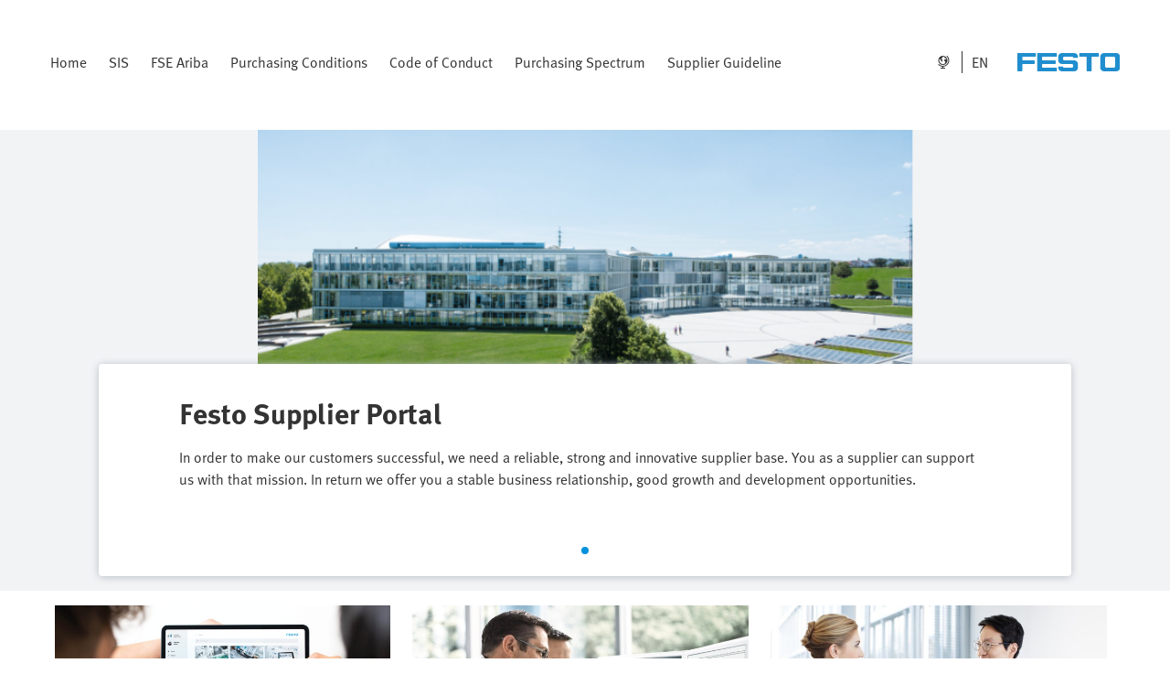

--- FILE ---
content_type: text/html
request_url: https://sis.festo.com/index.html
body_size: 3681
content:

<!doctype html>
<html lang="en-GB">
	<head>
		<meta http-equiv="Content-Type" content="text/html; charset=UTF-8" />
		<meta http-equiv="X-UA-Compatible" content="IE=edge">
		<meta name="viewport" content="width=device-width, initial-scale=1, maximum-scale=1, user-scalable=no">
		
<script type="text/javascript">window.isDidomiActive = true</script>	 
<script type="text/javascript">
      window.didomiConfig = {
        app: {
          customDomain: 'consent.festo.com'
        },
        sdkPath: 'https://consent.festo.com/',
        apiPath: 'https://consent.festo.com/api',
        languages: {
			enabled: ['en'], 
			default: 'en' 
        }
      };
    </script>
    <script type="text/javascript">
        (function() {
          var DIDOMI_API_KEY = '0d8db65a-2bd4-436d-8f07-294af959a28a';
          var DIDOMI_NOTICE_ID = '4ERPrBZZ';
          window.gdprAppliesGlobally=true;
          (function(){
          (function(e, r) {
              var t = document.createElement("link");
              t.rel = "preconnect";
              t.as = "script";
              var n = document.createElement("link");
              n.rel = "dns-prefetch";
              n.as = "script";
              var i = document.createElement("link");
              i.rel = "preload";
              i.as = "script";
              var o = document.createElement("script");
              o.id = "spcloader";
              o.type = "text/javascript";
              o["async"] = true;
              o.charset = "utf-8";
              var a = "https://consent.festo.com/" + e + "/loader.js?target_type=notice&target=" + r;
              if (window.didomiConfig && window.didomiConfig.user) {
                  var c = window.didomiConfig.user;
                  var s = c.country;
                  var d = c.region;
                  if (s) {
                      a = a + "&country=" + s;
                      if (d) {
                          a = a + "&region=" + d
                      }
                  }
              }
              t.href = "https://consent.festo.com/";
              n.href = "https://consent.festo.com/";
              i.href = a;
              o.src = a;
              var p = document.getElementsByTagName("script")[0];
              p.parentNode.insertBefore(t, p);
              p.parentNode.insertBefore(n, p);
              p.parentNode.insertBefore(i, p);
              p.parentNode.insertBefore(o, p)
          }
          )(DIDOMI_API_KEY, DIDOMI_NOTICE_ID)
            })();
          }) ();
      </script>
	
		<title>Supplier Information System (SIS) </title>
		<meta name="description" content=" ">
		<meta name="author" content="Festo">
		<link rel="shortcut icon" type="image/x-icon" media="all" href="/de/_tech/preview/favicon.ico">
				<link rel="alternate" href="/en/en/festo-supplier-portal/index.html" hreflang="de-DE" />
		<link rel="stylesheet" href="/assets/css/main_css.css">
		<link rel="stylesheet" href="https://www.festo.com/fonts/festo.css">
		<link rel="canonical" href="/en/en/festo-supplier-portal/index.html" />
		<meta name="robots" content="INDEX, FOLLOW">
	</head> 
  <body class="container-body header-container js-header-container">
<header class="header js-header">
  
<nav class="container-fluid navigation__main">
	<!-- Main navigation start -->
	<div class="main-navigation jsx-main-navigation" data-navigation-url="/en/en/tech/navigation/index.json"
	     data-url-context="" data-translations="{&quot;backText&quot;:&quot;Back&quot;}">
	</div>
	<div class="navigation__aside" >
	<div class="meta-navigation"> <ul class="meta-navigation__items"> <!-- language switch --> <li class="meta-navigation__item"> <div class="jsx-language-switch" data-current-country-full-name="" data-current-country-short-code="GB" data-switch-country-url="" data-language-switch=" {&quot;currentLanguageShortCode&quot;:&quot;EN&quot;, &quot;languageSwitchOptionsList&quot;: [ { &quot;languageFullName&quot;:&quot;German&quot;, &quot;url&quot;:&quot;/de/de/festo-lieferanten-portal/index.html&quot;, &quot;isSelected&quot;:false }, { &quot;languageFullName&quot;:&quot;English&quot;, &quot;url&quot;:&quot;/index.html&quot;, &quot;isSelected&quot;:true } ] }" data-wrong-base-store-tooltip=""> </div> </li> </ul>  
</div>
    <a href="/en/en/festo-supplier-portal/index.html" class="logo navigation__logo">
        <img class="logo__img" src="/en/_tech/preview/logo_blue.svg" alt="Festo"/>
    </a>
	</div>
</nav>
	<!-- Navigation -->
	<script src="https://corp.festo.com/assets/js/main_navigation.js" defer></script>	
	<!-- language switch -->
	<script src="https://corp.festo.com/assets/js/language_switch.js" defer></script>	
</header>
	<!-- stage -->
		<div class="jsx-header-slider" 
			data-slides='[
{ "card": { "copyText": "In order to make our customers successful, we need a reliable, strong and innovative supplier base. You as a supplier can support us with that mission. In return we offer you a stable business relationship, good growth and development opportunities. ", "headline": "Festo Supplier Portal" }, "image": { "url" : [ { "srcset": "/en/editorial/img/Home/29531c_1.jpg", "media": "(min-width:1440px)", "type": "image/jpeg" }, { "srcset": "/en/editorial/img/Home/29531c_1.jpg", "media": "(min-width:1440px)" }, { "srcset": "/en/editorial/img/Home/29531c_1.jpg", "media": "(min-width:1024px)", "type": "image/jpeg" }, { "srcset": "/en/editorial/img/Home/29531c_1.jpg", "media": "(min-width:1024px)" }, { "srcset": "/en/editorial/img/Home/29531c_1.jpg", "media": "(min-width:768px)", "type": "image/jpeg" }, { "srcset": "/en/editorial/img/Home/29531c_1.jpg", "media": "(min-width:768px)" }, { "srcset": "/en/editorial/img/Home/29531c_1.jpg", "media": "(min-width:480px)", "type": "image/jpeg" }, { "srcset": "/en/editorial/img/Home/29531c_1.jpg", "media": "(min-width:480px)" }, { "srcset": "/en/editorial/img/Home/29531c_1.jpg", "media": "(min-width:375px)", "type": "image/jpeg" }, { "srcset": "/en/editorial/img/Home/29531c_1.jpg", "media": "(min-width:375px)" } ], "alt": "" } }
]'
			data-restrictions='[true]'></div>
		<script src="https://corp.festo.com/assets/js/header_slider.js" defer></script>
    <section>

<a id="st_topic_teaser__master" name="st_topic_teaser__master"></a>
	<script src="https://corp.festo.com/assets/js/language_switch.js" defer></script>
	<div  class="jsx-teaser" data-animation-speed="2000" data-translations='{
	  		"heading": ""
		}'
		data-homepage="true"
		data-type="T01"
		data-dynamic="true"
	    data-fwa-elements='{
		     "chevronRight": "elements/1141603/body/t01_content teaser/1/slide/right/1",
		     "chevronLeft": "elements/1141603/body/t01_content teaser/1/slide/left/1",
		     "card": "elements/1141603/body/t01_content teaser/1/area link/find out more/1"
	    }'
		data-teaser-data='[
	 {
            "header": {
                "text": "Supplier Information System SIS"
		    },
            "media": {
                "src": "/en/editorial/img/SIS/d000760_36-LX-Learner-IPad_fix696x391.jpg",
                "srcset": "/en/editorial/img/SIS/d000760_36-LX-Learner-IPad_fix952x536.jpg 1440w,/en/editorial/img/SIS/d000760_36-LX-Learner-IPad_fix696x391.jpg",
                "alt": "Supplier Information System SIS"
            },
            "content": {
	            "text": "<p>Our Information System for strategic suppliers.</p> "
			},
            "href": "/en/en/supplier-information-system-sis/index.html",
            "target": "_self",
            "footer": {
                "button": {
                    "text": "Learn more"
                }
			}
	 }
				,
	 {
            "header": {
                "text": "Festo Supplier Ecosystem (FSE Ariba) "
		    },
            "media": {
                "src": "/en/editorial/img/FSE/22801c_2_fix696x391.jpg",
                "srcset": "/en/editorial/img/FSE/22801c_2_fix952x536.jpg 1440w,/en/editorial/img/FSE/22801c_2_fix696x391.jpg",
                "alt": "Festo Supplier Ecosystem (FSE Ariba) "
            },
            "content": {
	            "text": "<p>Our digital platform for strategic cooperation.</p> "
			},
            "href": "/en/en/fse-ariba/index.html",
            "target": "_self",
            "footer": {
                "button": {
                    "text": "Learn more"
                }
			}
	 }
				,
	 {
            "header": {
                "text": "Code of Conduct"
		    },
            "media": {
                "src": "/en/editorial/img/Code-of-Conduct/22372c_1_fix696x391.jpg",
                "srcset": "/en/editorial/img/Code-of-Conduct/22372c_1_fix952x536.jpg 1440w,/en/editorial/img/Code-of-Conduct/22372c_1_fix696x391.jpg",
                "alt": "Code of Conduct"
            },
            "content": {
	            "text": "<p>Festo Code of Conduct and our Code of Conduct for Business Partners.</p> "
			},
            "href": "/en/en/code-of-conduct/index.html",
            "target": "_self",
            "footer": {
                "button": {
                    "text": "Learn more"
                }
			}
	 }
				,
	 {
            "header": {
                "text": "Purchasing Spectrum"
		    },
            "media": {
                "src": "/en/editorial/img/Purchasing-Spectrum/22381c_25_fix696x391.jpg",
                "srcset": "/en/editorial/img/Purchasing-Spectrum/22381c_25_fix952x536.jpg 1440w,/en/editorial/img/Purchasing-Spectrum/22381c_25_fix696x391.jpg",
                "alt": "Purchasing Spectrum"
            },
            "content": {
	            "text": "<p>Our Purchasing Spectrum and the specific requirements of the different technologies.</p> "
			},
            "href": "/en/en/purchasing-spectrum/index.html",
            "target": "_self",
            "footer": {
                "button": {
                    "text": "Learn more"
                }
			}
	 }
				,
	 {
            "header": {
                "text": "Supplier Guideline"
		    },
            "media": {
                "src": "/en/editorial/img/Supplier-Guidelines/Besprechung_fix696x391.png",
                "srcset": "/en/editorial/img/Supplier-Guidelines/Besprechung_fix952x536.png 1440w,/en/editorial/img/Supplier-Guidelines/Besprechung_fix696x391.png",
                "alt": "Supplier Guideline"
            },
            "content": {
	            "text": "<p>Here you will find our Guideline for Suppliers.</p> "
			},
            "href": "/en/en/supplier-guideline/index.html",
            "target": "_self",
            "footer": {
                "button": {
                    "text": "Learn more"
                }
			}
	 }
				,
	 {
            "header": {
                "text": "Purchasing Conditions"
		    },
            "media": {
                "src": "/en/editorial/img/Purchasing-Conditions/D000753_21_fix696x391.jpg",
                "srcset": "/en/editorial/img/Purchasing-Conditions/D000753_21_fix952x536.jpg 1440w,/en/editorial/img/Purchasing-Conditions/D000753_21_fix696x391.jpg",
                "alt": "Purchasing Conditions"
            },
            "content": {
	            "text": "<p>Festo global and local Purchasing Conditions.</p> "
			},
            "href": "/en/en/purchasing-conditions/index.html",
            "target": "_self",
            "footer": {
                "button": {
                    "text": "Learn more"
                }
			}
	 }
		]'></div>
		
    </section>
			<div class="corerange-layer js-lightbox-container" data-id="corerange-layer">
			  <div class="lightbox lightbox--appear-upper js-lightbox standard-layer">
			    <div class="container-fluid standard-layer__container">
			      <div class="row standard-layer__content-container">
			        <div class=" col-xs-12 col-md-9 col-lg-12 ">
			          <div class="lightbox__content lightbox__content--boxed standard-layer__outer-content">
			            <span class="lightbox__close-icon standard-layer__close-icon js-lightbox-close"><span class="icon-plus"></span></span>
			            <div class="standard-layer__inner-content">
			              <div class="row">
			                <div class="col-xs-12 col-lg-4 col-lg-push-1 hidden-xs corerange-layer__image-container">
					            
			                  <div class="visible-lg corerange-layer__divider"></div>
			                </div>
			                <div class="col-xs-12 col-sm-10 col-sm-push-1 col-lg-5 col-lg-push-2">
			                  <div class="copytext corerange-layer__tag">Core range</div>
			                  <div class="paragraph-headline corerange-layer__headline">Available worldwide: the core product range for automation</div>
			                  <div class="copytext corerange-layer__copytext">
			                    <p>Please mind the star on products in our catalog.</p>
<p>Large quantities shippable (also for volume business)</p>
			                  </div>
			                  <div class="corerange-layer__info-container">
			                    <div class="icon-core-range-filled core-range-info corerange-layer__info">
			                      <div class="core-range-info__title">24 hours</div>
			                      <span class="core-range-info__hint">Normally ready for dispatch from the Festo factory</span>
			                    </div>
			                    <div class="icon-core-range-outline core-range-info corerange-layer__info">
			                      <div class="core-range-info__title">5 days</div>
			                      <span class="core-range-info__hint">Normally ready for dispatch from the Festo factory</span>
			                    </div>
			                  </div>
			                </div>
			              </div>
			            </div>
			          </div>
			        </div>
			      </div>
			    </div>
			  </div>
			</div>
    <footer>
	<a href="#top" class="back-to-top icon-arrow-back-to-top js-back-to-top hidden"  ></a>
      <div class="container-fluid footer__top">
        <div class="row">
          <div class="col-xs-12 footer__social-media">
	<a href="http://www.facebook.com/festo.global" class="icon-facebook footer__social-media-link" target="_blank"  ><span class="hidden">Facebook</span></a>
	<a href="http://twitter.com/Festo_global" class="icon-twitter footer__social-media-link" target="_blank"  ><span class="hidden">Twitter</span></a>
	<a href="https://www.linkedin.com/company/festo" class="icon-linkedin footer__social-media-link" target="_blank"  ><span class="hidden">LinkedIn</span></a>
	<a href="https://www.youtube.com/user/FestoHQ" class="icon-youtube footer__social-media-link" target="_blank"  ><span class="hidden">Youtube</span></a>
          </div>
        </div>
      </div>
      <div class="container-fluid">
        <div class="footer__divider footer__divider--social"></div>
      </div>
      <div class="footer__content">
        <div class="container-fluid">
          <div class="row">
					<div class="col-xs-12 col-md-3">
					</div>			
					<div class="col-xs-12 col-md-3">
					</div>			
					<div class="col-xs-12 col-md-3">
					</div>			
          </div>
        </div>
      </div>
      <div class="footer__bottom container-fluid">
        <div class="row">
          <div class="col-xs-12 col-md-8 col-md-push-4">
            <ul class="footer__legal clearfix">
                	<li> <a href="https://corp.festo.com/en/imprint/index.html" target="_blank"  >Imprint</a> </li>
                	<li> <a href="https://corp.festo.com/en/data-protection/index.html" target="_blank"  >Data Protection Statement</a> </li>
                	<li> <a href="https://corp.festo.com/en/data-protection/cookie-policy/index.html" target="_blank"  >Cookie Settings</a> </li>
            </ul>
          </div>
          <div class="col-xs-12 col-md-4 col-md-pull-8">
            <p class="footer__copyright">
              © 2025 Festo SE & Co. KG
            </p>
          </div>
        </div>
      </div>
    </footer>
<script src="/assets/js/vendors.js"></script>
<script src="/assets/js/main.js"></script>
<script src="/assets/js/react.js"></script>
<script src="/assets/js/teaser.js"></script>
		
    <script src="https://corp.festo.com/assets/js/content_gallery.js" defer></script>		
    <script src="https://corp.festo.com/assets/js/c16_form_container.js" defer></script>
   	<script src="https://corp.festo.com/assets/js/react.js" defer></script>
  </body>
</html>


--- FILE ---
content_type: text/css
request_url: https://sis.festo.com/assets/css/main_css.css
body_size: 61944
content:
/*!
  git branch: main
  git revision: f9415cd
  git date: Tue Jul 29 2025 08:56:10 GMT+0200 (Mitteleuropäische Sommerzeit)
*//*!
 * Bootstrap v3.3.7 (http://getbootstrap.com)
 * Copyright 2011-2016 Twitter, Inc.
 * Licensed under MIT (https://github.com/twbs/bootstrap/blob/master/LICENSE)
 *//*! normalize.css v3.0.3 | MIT License | github.com/necolas/normalize.css */html{font-family:sans-serif;-ms-text-size-adjust:100%;-webkit-text-size-adjust:100%}body{margin:0}article,aside,details,figure,footer,header,main,menu,nav,section,summary{display:block}video{display:inline-block;vertical-align:baseline}[hidden],template{display:none}a{background-color:rgba(0,0,0,0)}a:active,a:hover,a.tag-filters__filter--current{outline:0}b,strong{font-weight:bold}h1{font-size:2em;margin:.67em 0}mark{background:#ff0;color:#000}small{font-size:80%}sub,sup{font-size:75%;line-height:0;position:relative;vertical-align:baseline}sup{top:-0.5em}sub{bottom:-0.25em}img{border:0}svg:not(:root){overflow:hidden}figure{margin:1em 40px}hr{box-sizing:content-box;height:0}code{font-family:monospace,monospace;font-size:1em}button,input,select,textarea{color:inherit;font:inherit;margin:0}button{overflow:visible}button,select{text-transform:none}button,html input[type=button],input[type=reset],input[type=submit]{-webkit-appearance:button;cursor:pointer}button[disabled],html input[disabled]{cursor:default}button::-moz-focus-inner,input::-moz-focus-inner{border:0;padding:0}input{line-height:normal}input[type=checkbox],input[type=radio]{box-sizing:border-box;padding:0}input[type=number]::-webkit-inner-spin-button,input[type=number]::-webkit-outer-spin-button{height:auto}input[type=search]{-webkit-appearance:textfield;box-sizing:content-box}input[type=search]::-webkit-search-cancel-button,input[type=search]::-webkit-search-decoration{-webkit-appearance:none}legend{border:0;padding:0}textarea{overflow:auto}table{border-collapse:collapse;border-spacing:0}td{padding:0}*{-webkit-box-sizing:border-box;-moz-box-sizing:border-box;box-sizing:border-box}*:before,*:after{-webkit-box-sizing:border-box;-moz-box-sizing:border-box;box-sizing:border-box}html{font-size:10px;-webkit-tap-highlight-color:rgba(0,0,0,0)}body{font-family:"Helvetica Neue",Helvetica,Arial,sans-serif;font-size:14px;line-height:1.428571429;color:#333;background-color:#fff}input,button,select,textarea{font-family:inherit;font-size:inherit;line-height:inherit}a{color:#337ab7;text-decoration:none}a:hover,a.tag-filters__filter--current,a:focus{color:rgb(34.3269230769,82.1153846154,123.1730769231);text-decoration:underline}a:focus{outline:5px auto -webkit-focus-ring-color;outline-offset:-2px}figure{margin:0}img{vertical-align:middle}hr{margin-top:20px;margin-bottom:20px;border:0;border-top:1px solid hsl(0,0%,93.5%)}[role=button]{cursor:pointer}.container{margin-right:auto;margin-left:auto;padding-left:12px;padding-right:12px}.container:before,.container:after{content:" ";display:table}.container:after{clear:both}@media(min-width: 768px){.container{width:744px}}@media(min-width: 1024px){.container{width:964px}}@media(min-width: 1440px){.container{width:1164px}}@media(min-width: 1920px){.container{width:1944px}}@media(min-width: 1440px){.container-xl{max-width:100vw !important}}@media(min-width: 1920px){.container-xl{max-width:1920px !important}}.container-fluid{margin-right:auto;margin-left:auto;padding-left:12px;padding-right:12px}.container-fluid:before,.container-fluid:after{content:" ";display:table}.container-fluid:after{clear:both}.row{margin-left:-12px;margin-right:-12px}.row:before,.row:after{content:" ";display:table}.row:after{clear:both}.col-xs-1,.col-sm-1,.col-md-1,.col-lg-1,.col-xl-1,.col-xs-2,.col-sm-2,.col-md-2,.col-lg-2,.col-xl-2,.col-xs-3,.col-sm-3,.col-md-3,.col-lg-3,.col-xl-3,.col-xs-4,.col-sm-4,.col-md-4,.col-lg-4,.col-xl-4,.col-xs-5,.col-sm-5,.col-md-5,.col-lg-5,.col-xl-5,.col-xs-6,.col-sm-6,.col-md-6,.col-lg-6,.col-xl-6,.col-xs-7,.col-sm-7,.col-md-7,.col-lg-7,.col-xl-7,.col-xs-8,.col-sm-8,.col-md-8,.col-lg-8,.col-xl-8,.col-xs-9,.col-sm-9,.col-md-9,.col-lg-9,.col-xl-9,.col-xs-10,.col-sm-10,.col-md-10,.col-lg-10,.col-xl-10,.col-xs-11,.col-sm-11,.col-md-11,.col-lg-11,.col-xl-11,.col-xs-12,.col-sm-12,.col-md-12,.col-lg-12,.col-xl-12{position:relative;min-height:1px;padding-left:12px;padding-right:12px}.col-xs-1,.col-xs-2,.col-xs-3,.col-xs-4,.col-xs-5,.col-xs-6,.col-xs-7,.col-xs-8,.col-xs-9,.col-xs-10,.col-xs-11,.col-xs-12{float:left}.col-xs-1{width:8.3333333333%}.col-xs-2{width:16.6666666667%}.col-xs-3{width:25%}.col-xs-4{width:33.3333333333%}.col-xs-5{width:41.6666666667%}.col-xs-6{width:50%}.col-xs-7{width:58.3333333333%}.col-xs-8{width:66.6666666667%}.col-xs-9{width:75%}.col-xs-10{width:83.3333333333%}.col-xs-11{width:91.6666666667%}.col-xs-12{width:100%}.col-xs-pull-0{right:auto}.col-xs-pull-1{right:8.3333333333%}.col-xs-pull-2{right:16.6666666667%}.col-xs-pull-3{right:25%}.col-xs-pull-4{right:33.3333333333%}.col-xs-pull-5{right:41.6666666667%}.col-xs-pull-6{right:50%}.col-xs-pull-7{right:58.3333333333%}.col-xs-pull-8{right:66.6666666667%}.col-xs-pull-9{right:75%}.col-xs-pull-10{right:83.3333333333%}.col-xs-pull-11{right:91.6666666667%}.col-xs-pull-12{right:100%}.col-xs-push-0{left:auto}.col-xs-push-1{left:8.3333333333%}.col-xs-push-2{left:16.6666666667%}.col-xs-push-3{left:25%}.col-xs-push-4{left:33.3333333333%}.col-xs-push-5{left:41.6666666667%}.col-xs-push-6{left:50%}.col-xs-push-7{left:58.3333333333%}.col-xs-push-8{left:66.6666666667%}.col-xs-push-9{left:75%}.col-xs-push-10{left:83.3333333333%}.col-xs-push-11{left:91.6666666667%}.col-xs-push-12{left:100%}.col-xs-offset-0{margin-left:0%}.col-xs-offset-1{margin-left:8.3333333333%}.col-xs-offset-2{margin-left:16.6666666667%}.col-xs-offset-3{margin-left:25%}.col-xs-offset-4{margin-left:33.3333333333%}.col-xs-offset-5{margin-left:41.6666666667%}.col-xs-offset-6{margin-left:50%}.col-xs-offset-7{margin-left:58.3333333333%}.col-xs-offset-8{margin-left:66.6666666667%}.col-xs-offset-9{margin-left:75%}.col-xs-offset-10{margin-left:83.3333333333%}.col-xs-offset-11{margin-left:91.6666666667%}.col-xs-offset-12{margin-left:100%}@media(min-width: 768px){.col-sm-1,.col-sm-2,.col-sm-3,.col-sm-4,.col-sm-5,.col-sm-6,.col-sm-7,.col-sm-8,.col-sm-9,.col-sm-10,.col-sm-11,.col-sm-12{float:left}.col-sm-1{width:8.3333333333%}.col-sm-2{width:16.6666666667%}.col-sm-3{width:25%}.col-sm-4{width:33.3333333333%}.col-sm-5{width:41.6666666667%}.col-sm-6{width:50%}.col-sm-7{width:58.3333333333%}.col-sm-8{width:66.6666666667%}.col-sm-9{width:75%}.col-sm-10{width:83.3333333333%}.col-sm-11{width:91.6666666667%}.col-sm-12{width:100%}.col-sm-pull-0{right:auto}.col-sm-pull-1{right:8.3333333333%}.col-sm-pull-2{right:16.6666666667%}.col-sm-pull-3{right:25%}.col-sm-pull-4{right:33.3333333333%}.col-sm-pull-5{right:41.6666666667%}.col-sm-pull-6{right:50%}.col-sm-pull-7{right:58.3333333333%}.col-sm-pull-8{right:66.6666666667%}.col-sm-pull-9{right:75%}.col-sm-pull-10{right:83.3333333333%}.col-sm-pull-11{right:91.6666666667%}.col-sm-pull-12{right:100%}.col-sm-push-0{left:auto}.col-sm-push-1{left:8.3333333333%}.col-sm-push-2{left:16.6666666667%}.col-sm-push-3{left:25%}.col-sm-push-4{left:33.3333333333%}.col-sm-push-5{left:41.6666666667%}.col-sm-push-6{left:50%}.col-sm-push-7{left:58.3333333333%}.col-sm-push-8{left:66.6666666667%}.col-sm-push-9{left:75%}.col-sm-push-10{left:83.3333333333%}.col-sm-push-11{left:91.6666666667%}.col-sm-push-12{left:100%}.col-sm-offset-0{margin-left:0%}.col-sm-offset-1{margin-left:8.3333333333%}.col-sm-offset-2{margin-left:16.6666666667%}.col-sm-offset-3{margin-left:25%}.col-sm-offset-4{margin-left:33.3333333333%}.col-sm-offset-5{margin-left:41.6666666667%}.col-sm-offset-6{margin-left:50%}.col-sm-offset-7{margin-left:58.3333333333%}.col-sm-offset-8{margin-left:66.6666666667%}.col-sm-offset-9{margin-left:75%}.col-sm-offset-10{margin-left:83.3333333333%}.col-sm-offset-11{margin-left:91.6666666667%}.col-sm-offset-12{margin-left:100%}}@media(min-width: 1024px){.col-md-1,.col-md-2,.col-md-3,.col-md-4,.col-md-5,.col-md-6,.col-md-7,.col-md-8,.col-md-9,.col-md-10,.col-md-11,.col-md-12{float:left}.col-md-1{width:8.3333333333%}.col-md-2{width:16.6666666667%}.col-md-3{width:25%}.col-md-4{width:33.3333333333%}.col-md-5{width:41.6666666667%}.col-md-6{width:50%}.col-md-7{width:58.3333333333%}.col-md-8{width:66.6666666667%}.col-md-9{width:75%}.col-md-10{width:83.3333333333%}.col-md-11{width:91.6666666667%}.col-md-12{width:100%}.col-md-pull-0{right:auto}.col-md-pull-1{right:8.3333333333%}.col-md-pull-2{right:16.6666666667%}.col-md-pull-3{right:25%}.col-md-pull-4{right:33.3333333333%}.col-md-pull-5{right:41.6666666667%}.col-md-pull-6{right:50%}.col-md-pull-7{right:58.3333333333%}.col-md-pull-8{right:66.6666666667%}.col-md-pull-9{right:75%}.col-md-pull-10{right:83.3333333333%}.col-md-pull-11{right:91.6666666667%}.col-md-pull-12{right:100%}.col-md-push-0{left:auto}.col-md-push-1{left:8.3333333333%}.col-md-push-2{left:16.6666666667%}.col-md-push-3{left:25%}.col-md-push-4{left:33.3333333333%}.col-md-push-5{left:41.6666666667%}.col-md-push-6{left:50%}.col-md-push-7{left:58.3333333333%}.col-md-push-8{left:66.6666666667%}.col-md-push-9{left:75%}.col-md-push-10{left:83.3333333333%}.col-md-push-11{left:91.6666666667%}.col-md-push-12{left:100%}.col-md-offset-0{margin-left:0%}.col-md-offset-1{margin-left:8.3333333333%}.col-md-offset-2{margin-left:16.6666666667%}.col-md-offset-3{margin-left:25%}.col-md-offset-4{margin-left:33.3333333333%}.col-md-offset-5{margin-left:41.6666666667%}.col-md-offset-6{margin-left:50%}.col-md-offset-7{margin-left:58.3333333333%}.col-md-offset-8{margin-left:66.6666666667%}.col-md-offset-9{margin-left:75%}.col-md-offset-10{margin-left:83.3333333333%}.col-md-offset-11{margin-left:91.6666666667%}.col-md-offset-12{margin-left:100%}}@media(min-width: 1440px){.col-lg-1,.col-lg-2,.col-lg-3,.col-lg-4,.col-lg-5,.col-lg-6,.col-lg-7,.col-lg-8,.col-lg-9,.col-lg-10,.col-lg-11,.col-lg-12{float:left}.col-lg-1{width:8.3333333333%}.col-lg-2{width:16.6666666667%}.col-lg-3{width:25%}.col-lg-4{width:33.3333333333%}.col-lg-5{width:41.6666666667%}.col-lg-6{width:50%}.col-lg-7{width:58.3333333333%}.col-lg-8{width:66.6666666667%}.col-lg-9{width:75%}.col-lg-10{width:83.3333333333%}.col-lg-11{width:91.6666666667%}.col-lg-12{width:100%}.col-lg-pull-0{right:auto}.col-lg-pull-1{right:8.3333333333%}.col-lg-pull-2{right:16.6666666667%}.col-lg-pull-3{right:25%}.col-lg-pull-4{right:33.3333333333%}.col-lg-pull-5{right:41.6666666667%}.col-lg-pull-6{right:50%}.col-lg-pull-7{right:58.3333333333%}.col-lg-pull-8{right:66.6666666667%}.col-lg-pull-9{right:75%}.col-lg-pull-10{right:83.3333333333%}.col-lg-pull-11{right:91.6666666667%}.col-lg-pull-12{right:100%}.col-lg-push-0{left:auto}.col-lg-push-1{left:8.3333333333%}.col-lg-push-2{left:16.6666666667%}.col-lg-push-3{left:25%}.col-lg-push-4{left:33.3333333333%}.col-lg-push-5{left:41.6666666667%}.col-lg-push-6{left:50%}.col-lg-push-7{left:58.3333333333%}.col-lg-push-8{left:66.6666666667%}.col-lg-push-9{left:75%}.col-lg-push-10{left:83.3333333333%}.col-lg-push-11{left:91.6666666667%}.col-lg-push-12{left:100%}.col-lg-offset-0{margin-left:0%}.col-lg-offset-1{margin-left:8.3333333333%}.col-lg-offset-2{margin-left:16.6666666667%}.col-lg-offset-3{margin-left:25%}.col-lg-offset-4{margin-left:33.3333333333%}.col-lg-offset-5{margin-left:41.6666666667%}.col-lg-offset-6{margin-left:50%}.col-lg-offset-7{margin-left:58.3333333333%}.col-lg-offset-8{margin-left:66.6666666667%}.col-lg-offset-9{margin-left:75%}.col-lg-offset-10{margin-left:83.3333333333%}.col-lg-offset-11{margin-left:91.6666666667%}.col-lg-offset-12{margin-left:100%}}@media(min-width: 1920px){.col-xl-1,.col-xl-2,.col-xl-3,.col-xl-4,.col-xl-5,.col-xl-6,.col-xl-7,.col-xl-8,.col-xl-9,.col-xl-10,.col-xl-11,.col-xl-12{float:left}.col-xl-1{width:8.3333333333%}.col-xl-2{width:16.6666666667%}.col-xl-3{width:25%}.col-xl-4{width:33.3333333333%}.col-xl-5{width:41.6666666667%}.col-xl-6{width:50%}.col-xl-7{width:58.3333333333%}.col-xl-8{width:66.6666666667%}.col-xl-9{width:75%}.col-xl-10{width:83.3333333333%}.col-xl-11{width:91.6666666667%}.col-xl-12{width:100%}.col-xl-pull-0{right:auto}.col-xl-pull-1{right:8.3333333333%}.col-xl-pull-2{right:16.6666666667%}.col-xl-pull-3{right:25%}.col-xl-pull-4{right:33.3333333333%}.col-xl-pull-5{right:41.6666666667%}.col-xl-pull-6{right:50%}.col-xl-pull-7{right:58.3333333333%}.col-xl-pull-8{right:66.6666666667%}.col-xl-pull-9{right:75%}.col-xl-pull-10{right:83.3333333333%}.col-xl-pull-11{right:91.6666666667%}.col-xl-pull-12{right:100%}.col-xl-push-0{left:auto}.col-xl-push-1{left:8.3333333333%}.col-xl-push-2{left:16.6666666667%}.col-xl-push-3{left:25%}.col-xl-push-4{left:33.3333333333%}.col-xl-push-5{left:41.6666666667%}.col-xl-push-6{left:50%}.col-xl-push-7{left:58.3333333333%}.col-xl-push-8{left:66.6666666667%}.col-xl-push-9{left:75%}.col-xl-push-10{left:83.3333333333%}.col-xl-push-11{left:91.6666666667%}.col-xl-push-12{left:100%}.col-xl-offset-0{margin-left:0%}.col-xl-offset-1{margin-left:8.3333333333%}.col-xl-offset-2{margin-left:16.6666666667%}.col-xl-offset-3{margin-left:25%}.col-xl-offset-4{margin-left:33.3333333333%}.col-xl-offset-5{margin-left:41.6666666667%}.col-xl-offset-6{margin-left:50%}.col-xl-offset-7{margin-left:58.3333333333%}.col-xl-offset-8{margin-left:66.6666666667%}.col-xl-offset-9{margin-left:75%}.col-xl-offset-10{margin-left:83.3333333333%}.col-xl-offset-11{margin-left:91.6666666667%}.col-xl-offset-12{margin-left:100%}}.clearfix:before,.clearfix:after{content:" ";display:table}.clearfix:after{clear:both}.pull-right{float:right !important}.hide{display:none !important}.show{display:block !important}.invisible{visibility:hidden}.hidden{display:none !important}@-ms-viewport{width:device-width}.visible-xs{display:none !important}.visible-sm{display:none !important}.visible-md{display:none !important}.visible-lg{display:none !important}.visible-xl{display:none !important}.visible-md-block,.visible-lg-block{display:none !important}@media(max-width: 767px){.visible-xs{display:block !important}table.visible-xs{display:table !important}tr.visible-xs{display:table-row !important}td.visible-xs{display:table-cell !important}}@media(min-width: 768px)and (max-width: 1023px){.visible-sm{display:block !important}table.visible-sm{display:table !important}tr.visible-sm{display:table-row !important}td.visible-sm{display:table-cell !important}}@media(min-width: 1024px)and (max-width: 1439px){.visible-md{display:block !important}table.visible-md{display:table !important}tr.visible-md{display:table-row !important}td.visible-md{display:table-cell !important}}@media(min-width: 1024px)and (max-width: 1439px){.visible-md-block{display:block !important}}@media(min-width: 1440px)and (max-width: 1919px){.visible-lg{display:block !important}table.visible-lg{display:table !important}tr.visible-lg{display:table-row !important}td.visible-lg{display:table-cell !important}}@media(min-width: 1440px)and (max-width: 1919px){.visible-lg-block{display:block !important}}@media(min-width: 1920px){.visible-xl{display:block !important}table.visible-xl{display:table !important}tr.visible-xl{display:table-row !important}td.visible-xl{display:table-cell !important}}@media(max-width: 767px){.hidden-xs{display:none !important}}@media(min-width: 768px)and (max-width: 1023px){.hidden-sm{display:none !important}}@media(min-width: 1024px)and (max-width: 1439px){.hidden-md{display:none !important}}@media(min-width: 1440px){.hidden-lg{display:none !important}}.flatpickr-calendar{background:rgba(0,0,0,0);opacity:0;display:none;text-align:center;visibility:hidden;padding:0;-webkit-animation:none;animation:none;direction:ltr;border:0;font-size:14px;line-height:24px;border-radius:5px;position:absolute;width:307.875px;-webkit-box-sizing:border-box;box-sizing:border-box;-ms-touch-action:manipulation;touch-action:manipulation;background:#fff;-webkit-box-shadow:1px 0 0 #e6e6e6,-1px 0 0 #e6e6e6,0 1px 0 #e6e6e6,0 -1px 0 #e6e6e6,0 3px 13px rgba(0,0,0,.08);box-shadow:1px 0 0 #e6e6e6,-1px 0 0 #e6e6e6,0 1px 0 #e6e6e6,0 -1px 0 #e6e6e6,0 3px 13px rgba(0,0,0,.08)}.flatpickr-calendar.open,.flatpickr-calendar.inline{opacity:1;max-height:640px;visibility:visible}.flatpickr-calendar.open{display:inline-block;z-index:99999}.flatpickr-calendar.animate.open{-webkit-animation:fpFadeInDown 300ms cubic-bezier(0.23, 1, 0.32, 1);animation:fpFadeInDown 300ms cubic-bezier(0.23, 1, 0.32, 1)}.flatpickr-calendar.inline{display:block;position:relative;top:2px}.flatpickr-calendar.static{position:absolute;top:calc(100% + 2px)}.flatpickr-calendar.static.open{z-index:999;display:block}.flatpickr-calendar.multiMonth .flatpickr-days .dayContainer:nth-child(n+1) .flatpickr-day.inRange:nth-child(7n+7){-webkit-box-shadow:none !important;box-shadow:none !important}.flatpickr-calendar.multiMonth .flatpickr-days .dayContainer:nth-child(n+2) .flatpickr-day.inRange:nth-child(7n+1){-webkit-box-shadow:-2px 0 0 #e6e6e6,5px 0 0 #e6e6e6;box-shadow:-2px 0 0 #e6e6e6,5px 0 0 #e6e6e6}.flatpickr-calendar .hasWeeks .dayContainer,.flatpickr-calendar .hasTime .dayContainer{border-bottom:0;border-bottom-right-radius:0;border-bottom-left-radius:0}.flatpickr-calendar .hasWeeks .dayContainer{border-left:0}.flatpickr-calendar.showTimeInput.hasTime .flatpickr-time{height:40px;border-top:1px solid #e6e6e6}.flatpickr-calendar.noCalendar.hasTime .flatpickr-time{height:auto}.flatpickr-calendar:before,.flatpickr-calendar:after{position:absolute;display:block;pointer-events:none;border:solid rgba(0,0,0,0);content:"";height:0;width:0;left:22px}.flatpickr-calendar.rightMost:before,.flatpickr-calendar.rightMost:after{left:auto;right:22px}.flatpickr-calendar:before{border-width:5px;margin:0 -5px}.flatpickr-calendar:after{border-width:4px;margin:0 -4px}.flatpickr-calendar.arrowTop:before,.flatpickr-calendar.arrowTop:after{bottom:100%}.flatpickr-calendar.arrowTop:before{border-bottom-color:#e6e6e6}.flatpickr-calendar.arrowTop:after{border-bottom-color:#fff}.flatpickr-calendar.arrowBottom:before,.flatpickr-calendar.arrowBottom:after{top:100%}.flatpickr-calendar.arrowBottom:before{border-top-color:#e6e6e6}.flatpickr-calendar.arrowBottom:after{border-top-color:#fff}.flatpickr-calendar:focus{outline:0}.flatpickr-wrapper{position:relative;display:inline-block}.flatpickr-months{display:-webkit-box;display:-webkit-flex;display:-ms-flexbox;display:flex}.flatpickr-months .flatpickr-month{background:rgba(0,0,0,0);color:rgba(0,0,0,.9);fill:rgba(0,0,0,.9);height:34px;line-height:1;text-align:center;position:relative;-webkit-user-select:none;-moz-user-select:none;-ms-user-select:none;user-select:none;overflow:hidden;-webkit-box-flex:1;-webkit-flex:1;-ms-flex:1;flex:1}.flatpickr-months .flatpickr-prev-month,.flatpickr-months .flatpickr-next-month{text-decoration:none;cursor:pointer;position:absolute;top:0;height:34px;padding:10px;z-index:3;color:rgba(0,0,0,.9);fill:rgba(0,0,0,.9)}.flatpickr-months .flatpickr-prev-month.flatpickr-disabled,.flatpickr-months .flatpickr-next-month.flatpickr-disabled{display:none}.flatpickr-months .flatpickr-prev-month i,.flatpickr-months .flatpickr-next-month i{position:relative}.flatpickr-months .flatpickr-prev-month.flatpickr-prev-month,.flatpickr-months .flatpickr-next-month.flatpickr-prev-month{left:0}.flatpickr-months .flatpickr-prev-month.flatpickr-next-month,.flatpickr-months .flatpickr-next-month.flatpickr-next-month{right:0}.flatpickr-months .flatpickr-prev-month:hover,.flatpickr-months .flatpickr-prev-month.tag-filters__filter--current,.flatpickr-months .flatpickr-next-month:hover,.flatpickr-months .flatpickr-next-month.tag-filters__filter--current{color:#959ea9}.flatpickr-months .flatpickr-prev-month:hover svg,.flatpickr-months .flatpickr-prev-month.tag-filters__filter--current svg,.flatpickr-months .flatpickr-next-month:hover svg,.flatpickr-months .flatpickr-next-month.tag-filters__filter--current svg{fill:#f64747}.flatpickr-months .flatpickr-prev-month svg,.flatpickr-months .flatpickr-next-month svg{width:14px;height:14px}.flatpickr-months .flatpickr-prev-month svg path,.flatpickr-months .flatpickr-next-month svg path{-webkit-transition:fill .1s;transition:fill .1s;fill:inherit}.numInputWrapper{position:relative;height:auto}.numInputWrapper input,.numInputWrapper span{display:inline-block}.numInputWrapper input{width:100%}.numInputWrapper input::-ms-clear{display:none}.numInputWrapper input::-webkit-outer-spin-button,.numInputWrapper input::-webkit-inner-spin-button{margin:0;-webkit-appearance:none}.numInputWrapper span{position:absolute;right:0;width:14px;padding:0 4px 0 2px;height:50%;line-height:50%;opacity:0;cursor:pointer;border:1px solid rgba(57,57,57,.15);-webkit-box-sizing:border-box;box-sizing:border-box}.numInputWrapper span:hover,.numInputWrapper span.tag-filters__filter--current{background:rgba(0,0,0,.1)}.numInputWrapper span:active{background:rgba(0,0,0,.2)}.numInputWrapper span:after{display:block;content:"";position:absolute}.numInputWrapper span svg{width:inherit;height:auto}.numInputWrapper span svg path{fill:rgba(0,0,0,.5)}.numInputWrapper:hover,.numInputWrapper.tag-filters__filter--current{background:rgba(0,0,0,.05)}.numInputWrapper:hover span,.numInputWrapper.tag-filters__filter--current span{opacity:1}.flatpickr-current-month{font-size:135%;line-height:inherit;font-weight:300;color:inherit;position:absolute;width:75%;left:12.5%;padding:7.48px 0 0 0;line-height:1;height:34px;display:inline-block;text-align:center;-webkit-transform:translate3d(0, 0, 0);transform:translate3d(0, 0, 0)}.flatpickr-current-month span.cur-month{font-family:inherit;font-weight:700;color:inherit;display:inline-block;margin-left:.5ch;padding:0}.flatpickr-current-month span.cur-month:hover,.flatpickr-current-month span.cur-month.tag-filters__filter--current{background:rgba(0,0,0,.05)}.flatpickr-current-month .numInputWrapper{width:6ch;width:7ch\0 ;display:inline-block}.flatpickr-current-month .numInputWrapper span.arrowUp:after{border-bottom-color:rgba(0,0,0,.9)}.flatpickr-current-month .numInputWrapper span.arrowDown:after{border-top-color:rgba(0,0,0,.9)}.flatpickr-current-month input.cur-year{background:rgba(0,0,0,0);-webkit-box-sizing:border-box;box-sizing:border-box;color:inherit;cursor:text;padding:0 0 0 .5ch;margin:0;display:inline-block;font-size:inherit;font-family:inherit;font-weight:300;line-height:inherit;height:auto;border:0;border-radius:0;vertical-align:initial;-webkit-appearance:textfield;-moz-appearance:textfield;appearance:textfield}.flatpickr-current-month input.cur-year:focus{outline:0}.flatpickr-current-month input.cur-year[disabled],.flatpickr-current-month input.cur-year[disabled]:hover{font-size:100%;color:rgba(0,0,0,.5);background:rgba(0,0,0,0);pointer-events:none}.flatpickr-current-month .flatpickr-monthDropdown-months{appearance:menulist;background:rgba(0,0,0,0);border:none;border-radius:0;box-sizing:border-box;color:inherit;cursor:pointer;font-size:inherit;font-family:inherit;font-weight:300;height:auto;line-height:inherit;margin:-1px 0 0 0;outline:none;padding:0 0 0 .5ch;position:relative;vertical-align:initial;-webkit-box-sizing:border-box;-webkit-appearance:menulist;-moz-appearance:menulist;width:auto}.flatpickr-current-month .flatpickr-monthDropdown-months:focus,.flatpickr-current-month .flatpickr-monthDropdown-months:active{outline:none}.flatpickr-current-month .flatpickr-monthDropdown-months:hover,.flatpickr-current-month .flatpickr-monthDropdown-months.tag-filters__filter--current{background:rgba(0,0,0,.05)}.flatpickr-current-month .flatpickr-monthDropdown-months .flatpickr-monthDropdown-month{background-color:rgba(0,0,0,0);outline:none;padding:0}.flatpickr-weekdays{background:rgba(0,0,0,0);text-align:center;overflow:hidden;width:100%;display:-webkit-box;display:-webkit-flex;display:-ms-flexbox;display:flex;-webkit-box-align:center;-webkit-align-items:center;-ms-flex-align:center;align-items:center;height:28px}.flatpickr-weekdays .flatpickr-weekdaycontainer{display:-webkit-box;display:-webkit-flex;display:-ms-flexbox;display:flex;-webkit-box-flex:1;-webkit-flex:1;-ms-flex:1;flex:1}span.flatpickr-weekday{cursor:default;font-size:90%;background:rgba(0,0,0,0);color:rgba(0,0,0,.54);line-height:1;margin:0;text-align:center;display:block;-webkit-box-flex:1;-webkit-flex:1;-ms-flex:1;flex:1;font-weight:bolder}.flatpickr-weeks{padding:1px 0 0 0}.flatpickr-days{position:relative;overflow:hidden;display:-webkit-box;display:-webkit-flex;display:-ms-flexbox;display:flex;-webkit-box-align:start;-webkit-align-items:flex-start;-ms-flex-align:start;align-items:flex-start;width:307.875px}.flatpickr-days:focus{outline:0}.flatpickr-day{background:none;border:1px solid rgba(0,0,0,0);border-radius:150px;-webkit-box-sizing:border-box;box-sizing:border-box;color:#393939;cursor:pointer;font-weight:400;width:14.2857143%;-webkit-flex-basis:14.2857143%;-ms-flex-preferred-size:14.2857143%;flex-basis:14.2857143%;max-width:39px;height:39px;line-height:39px;margin:0;display:inline-block;position:relative;-webkit-box-pack:center;-webkit-justify-content:center;-ms-flex-pack:center;justify-content:center;text-align:center}.flatpickr-day.inRange,.flatpickr-day.prevMonthDay.inRange,.flatpickr-day.nextMonthDay.inRange,.flatpickr-day.today.inRange,.flatpickr-day.prevMonthDay.today.inRange,.flatpickr-day.nextMonthDay.today.inRange,.flatpickr-day:hover,.flatpickr-day.tag-filters__filter--current,.flatpickr-day.prevMonthDay:hover,.flatpickr-day.nextMonthDay:hover,.flatpickr-day:focus,.flatpickr-day.prevMonthDay:focus,.flatpickr-day.nextMonthDay:focus{cursor:pointer;outline:0;background:#e6e6e6;border-color:#e6e6e6}.flatpickr-day.today{border-color:#959ea9}.flatpickr-day.today:hover,.flatpickr-day.today.tag-filters__filter--current,.flatpickr-day.today:focus{border-color:#959ea9;background:#959ea9;color:#fff}.flatpickr-day.selected,.flatpickr-day.startRange,.flatpickr-day.endRange,.flatpickr-day.selected.inRange,.flatpickr-day.startRange.inRange,.flatpickr-day.endRange.inRange,.flatpickr-day.selected:focus,.flatpickr-day.startRange:focus,.flatpickr-day.endRange:focus,.flatpickr-day.selected:hover,.flatpickr-day.startRange:hover,.flatpickr-day.endRange:hover,.flatpickr-day.selected.prevMonthDay,.flatpickr-day.startRange.prevMonthDay,.flatpickr-day.endRange.prevMonthDay,.flatpickr-day.selected.nextMonthDay,.flatpickr-day.startRange.nextMonthDay,.flatpickr-day.endRange.nextMonthDay{background:#569ff7;-webkit-box-shadow:none;box-shadow:none;color:#fff;border-color:#569ff7}.flatpickr-day.selected.startRange,.flatpickr-day.startRange.startRange,.flatpickr-day.endRange.startRange{border-radius:50px 0 0 50px}.flatpickr-day.selected.endRange,.flatpickr-day.startRange.endRange,.flatpickr-day.endRange.endRange{border-radius:0 50px 50px 0}.flatpickr-day.selected.startRange+.endRange:not(:nth-child(7n+1)),.flatpickr-day.startRange.startRange+.endRange:not(:nth-child(7n+1)),.flatpickr-day.endRange.startRange+.endRange:not(:nth-child(7n+1)){-webkit-box-shadow:-10px 0 0 #569ff7;box-shadow:-10px 0 0 #569ff7}.flatpickr-day.selected.startRange.endRange,.flatpickr-day.startRange.startRange.endRange,.flatpickr-day.endRange.startRange.endRange{border-radius:50px}.flatpickr-day.inRange{border-radius:0;-webkit-box-shadow:-5px 0 0 #e6e6e6,5px 0 0 #e6e6e6;box-shadow:-5px 0 0 #e6e6e6,5px 0 0 #e6e6e6}.flatpickr-day.flatpickr-disabled,.flatpickr-day.flatpickr-disabled:hover,.flatpickr-day.prevMonthDay,.flatpickr-day.nextMonthDay,.flatpickr-day.notAllowed,.flatpickr-day.notAllowed.prevMonthDay,.flatpickr-day.notAllowed.nextMonthDay{color:rgba(57,57,57,.3);background:rgba(0,0,0,0);border-color:rgba(0,0,0,0);cursor:default}.flatpickr-day.flatpickr-disabled,.flatpickr-day.flatpickr-disabled:hover{cursor:not-allowed;color:rgba(57,57,57,.1)}.flatpickr-day.week.selected{border-radius:0;-webkit-box-shadow:-5px 0 0 #569ff7,5px 0 0 #569ff7;box-shadow:-5px 0 0 #569ff7,5px 0 0 #569ff7}.flatpickr-day.hidden{visibility:hidden}.rangeMode .flatpickr-day{margin-top:1px}.flatpickr-weekwrapper{float:left}.flatpickr-weekwrapper .flatpickr-weeks{padding:0 12px;-webkit-box-shadow:1px 0 0 #e6e6e6;box-shadow:1px 0 0 #e6e6e6}.flatpickr-weekwrapper .flatpickr-weekday{float:none;width:100%;line-height:28px}.flatpickr-weekwrapper span.flatpickr-day,.flatpickr-weekwrapper span.flatpickr-day:hover{display:block;width:100%;max-width:none;color:rgba(57,57,57,.3);background:rgba(0,0,0,0);cursor:default;border:none}.flatpickr-innerContainer{display:block;display:-webkit-box;display:-webkit-flex;display:-ms-flexbox;display:flex;-webkit-box-sizing:border-box;box-sizing:border-box;overflow:hidden}.flatpickr-rContainer{display:inline-block;padding:0;-webkit-box-sizing:border-box;box-sizing:border-box}.flatpickr-time{text-align:center;outline:0;display:block;height:0;line-height:40px;max-height:40px;-webkit-box-sizing:border-box;box-sizing:border-box;overflow:hidden;display:-webkit-box;display:-webkit-flex;display:-ms-flexbox;display:flex}.flatpickr-time:after{content:"";display:table;clear:both}.flatpickr-time .numInputWrapper{-webkit-box-flex:1;-webkit-flex:1;-ms-flex:1;flex:1;width:40%;height:40px;float:left}.flatpickr-time .numInputWrapper span.arrowUp:after{border-bottom-color:#393939}.flatpickr-time .numInputWrapper span.arrowDown:after{border-top-color:#393939}.flatpickr-time.hasSeconds .numInputWrapper{width:26%}.flatpickr-time.time24hr .numInputWrapper{width:49%}.flatpickr-time input{background:rgba(0,0,0,0);-webkit-box-shadow:none;box-shadow:none;border:0;border-radius:0;text-align:center;margin:0;padding:0;height:inherit;line-height:inherit;color:#393939;font-size:14px;position:relative;-webkit-box-sizing:border-box;box-sizing:border-box;-webkit-appearance:textfield;-moz-appearance:textfield;appearance:textfield}.flatpickr-time input.flatpickr-hour{font-weight:bold}.flatpickr-time input.flatpickr-minute,.flatpickr-time input.flatpickr-second{font-weight:400}.flatpickr-time input:focus{outline:0;border:0}.flatpickr-time .flatpickr-time-separator,.flatpickr-time .flatpickr-am-pm{height:inherit;float:left;line-height:inherit;color:#393939;font-weight:bold;width:2%;-webkit-user-select:none;-moz-user-select:none;-ms-user-select:none;user-select:none;-webkit-align-self:center;-ms-flex-item-align:center;align-self:center}.flatpickr-time .flatpickr-am-pm{outline:0;width:18%;cursor:pointer;text-align:center;font-weight:400}.flatpickr-time input:hover,.flatpickr-time input.tag-filters__filter--current,.flatpickr-time .flatpickr-am-pm:hover,.flatpickr-time .flatpickr-am-pm.tag-filters__filter--current,.flatpickr-time input:focus,.flatpickr-time .flatpickr-am-pm:focus{background:#eee}.flatpickr-input[readonly]{cursor:pointer}@-webkit-keyframes fpFadeInDown{from{opacity:0;-webkit-transform:translate3d(0, -20px, 0);transform:translate3d(0, -20px, 0)}to{opacity:1;-webkit-transform:translate3d(0, 0, 0);transform:translate3d(0, 0, 0)}}@keyframes fpFadeInDown{from{opacity:0;-webkit-transform:translate3d(0, -20px, 0);transform:translate3d(0, -20px, 0)}to{opacity:1;-webkit-transform:translate3d(0, 0, 0);transform:translate3d(0, 0, 0)}}.selectric-wrapper{position:relative;cursor:pointer}.selectric-responsive{width:100%}.selectric{border:1px solid #ddd;border-radius:0px;background:#f8f8f8;position:relative;overflow:hidden}.selectric .label{display:block;white-space:nowrap;overflow:hidden;text-overflow:ellipsis;margin:0 38px 0 10px;font-size:12px;line-height:38px;color:#444;height:38px;-webkit-user-select:none;-moz-user-select:none;-ms-user-select:none;user-select:none}.selectric .button{display:block;position:absolute;right:0;top:0;width:38px;height:38px;line-height:38px;background-color:#f8f8f8;color:#bbb;text-align:center;font:0/0 a;*font:20px/38px Lucida Sans Unicode,Arial Unicode MS,Arial}.selectric .button:after{content:" ";position:absolute;top:0;right:0;bottom:0;left:0;margin:auto;width:0;height:0;border:4px solid rgba(0,0,0,0);border-top-color:#bbb;border-bottom:none}.selectric-focus .selectric{border-color:#aaa}.selectric-hover .selectric{border-color:#c4c4c4}.selectric-hover .selectric .button{color:#a2a2a2}.selectric-hover .selectric .button:after{border-top-color:#a2a2a2}.selectric-open{z-index:9999}.selectric-open .selectric{border-color:#c4c4c4}.selectric-open .selectric-items{display:block}.selectric-disabled{filter:alpha(opacity=50);opacity:.5;cursor:default;-webkit-user-select:none;-moz-user-select:none;-ms-user-select:none;user-select:none}.selectric-hide-select{position:relative;overflow:hidden;width:0;height:0}.selectric-hide-select select{position:absolute;left:-100%}.selectric-hide-select.selectric-is-native{position:absolute;width:100%;height:100%;z-index:10}.selectric-hide-select.selectric-is-native select{position:absolute;top:0;left:0;right:0;height:100%;width:100%;border:none;z-index:1;box-sizing:border-box;opacity:0}.selectric-input{position:absolute !important;top:0 !important;left:0 !important;overflow:hidden !important;clip:rect(0, 0, 0, 0) !important;margin:0 !important;padding:0 !important;width:1px !important;height:1px !important;outline:none !important;border:none !important;*font:0/0 a !important;background:none !important}.selectric-temp-show{position:absolute !important;visibility:hidden !important;display:block !important}.selectric-items{display:none;position:absolute;top:100%;left:0;background:#f8f8f8;border:1px solid #c4c4c4;z-index:-1;box-shadow:0 0 10px -6px}.selectric-items .selectric-scroll{height:100%;overflow:auto}.selectric-above .selectric-items{top:auto;bottom:100%}.selectric-items ul,.selectric-items li{list-style:none;padding:0;margin:0;font-size:12px;line-height:20px;min-height:20px}.selectric-items li{display:block;padding:10px;color:#666;cursor:pointer}.selectric-items li.selected{background:#e0e0e0;color:#444}.selectric-items li.highlighted{background:#d0d0d0;color:#444}.selectric-items li:hover,.selectric-items li.tag-filters__filter--current{background:#d5d5d5;color:#444}.selectric-items .disabled{filter:alpha(opacity=50);opacity:.5;cursor:default !important;background:none !important;color:#666 !important;-webkit-user-select:none;-moz-user-select:none;-ms-user-select:none;user-select:none}.selectric-items .selectric-group .selectric-group-label{font-weight:bold;padding-left:10px;cursor:default;-webkit-user-select:none;-moz-user-select:none;-ms-user-select:none;user-select:none;background:none;color:#444}.selectric-items .selectric-group.disabled li{filter:alpha(opacity=100);opacity:1}.selectric-items .selectric-group li{padding-left:25px}.slick-prev,.slick-next{position:absolute;display:block;height:20px;width:20px;line-height:0px;font-size:0px;cursor:pointer;background:rgba(0,0,0,0);color:rgba(0,0,0,0);top:50%;-webkit-transform:translate(0, -50%);-ms-transform:translate(0, -50%);transform:translate(0, -50%);padding:0;border:none;outline:none}.slick-prev:hover,.slick-prev.tag-filters__filter--current,.slick-prev:focus,.slick-next:hover,.slick-next.tag-filters__filter--current,.slick-next:focus{outline:none;background:rgba(0,0,0,0);color:rgba(0,0,0,0)}.slick-prev:hover:before,.slick-prev.tag-filters__filter--current:before,.slick-prev:focus:before,.slick-next:hover:before,.slick-next.tag-filters__filter--current:before,.slick-next:focus:before{opacity:1}.slick-prev.slick-disabled:before,.slick-next.slick-disabled:before{opacity:.25}.slick-prev:before,.slick-next:before{font-family:"slick";font-size:20px;line-height:1;color:#fff;opacity:.75;-webkit-font-smoothing:antialiased;-moz-osx-font-smoothing:grayscale}.slick-prev{left:-25px}[dir=rtl] .slick-prev{left:auto;right:-25px}.slick-next{right:-25px}[dir=rtl] .slick-next{left:-25px;right:auto}.slick-dotted{margin-bottom:30px}.slick-dots{position:absolute;bottom:-25px;list-style:none;display:block;text-align:center;padding:0;margin:0;width:100%}.slick-dots li{position:relative;display:inline-block;height:20px;width:20px;margin:0 5px;padding:0;cursor:pointer}.slick-dots li button{border:0;background:rgba(0,0,0,0);display:block;height:20px;width:20px;outline:none;line-height:0px;font-size:0px;color:rgba(0,0,0,0);padding:5px;cursor:pointer}.slick-dots li button:hover,.slick-dots li button.tag-filters__filter--current,.slick-dots li button:focus{outline:none}.slick-dots li button:hover:before,.slick-dots li button.tag-filters__filter--current:before,.slick-dots li button:focus:before{opacity:1}.slick-dots li button:before{position:absolute;top:0;left:0;content:"•";width:20px;height:20px;font-family:"slick";font-size:6px;line-height:20px;text-align:center;color:#000;opacity:.25;-webkit-font-smoothing:antialiased;-moz-osx-font-smoothing:grayscale}.slick-dots li.slick-active button:before{color:#000;opacity:.75}.slick-slider{position:relative;display:block;box-sizing:border-box;-webkit-touch-callout:none;-webkit-user-select:none;-khtml-user-select:none;-moz-user-select:none;-ms-user-select:none;user-select:none;-ms-touch-action:pan-y;touch-action:pan-y;-webkit-tap-highlight-color:rgba(0,0,0,0)}.slick-list{position:relative;overflow:hidden;display:block;margin:0;padding:0}.slick-list:focus{outline:none}.slick-list.dragging{cursor:pointer;cursor:hand}.slick-slider .slick-track,.slick-slider .slick-list{-webkit-transform:translate3d(0, 0, 0);-moz-transform:translate3d(0, 0, 0);-ms-transform:translate3d(0, 0, 0);-o-transform:translate3d(0, 0, 0);transform:translate3d(0, 0, 0)}.slick-track{position:relative;left:0;top:0;display:block}.slick-track:before,.slick-track:after{content:"";display:table}.slick-track:after{clear:both}.slick-loading .slick-track{visibility:hidden}.slick-slide{float:left;height:100%;min-height:1px;display:none}[dir=rtl] .slick-slide{float:right}.slick-slide img{display:block}.slick-slide.slick-loading img{display:none}.slick-slide.dragging img{pointer-events:none}.slick-initialized .slick-slide{display:block}.slick-loading .slick-slide{visibility:hidden}.slick-vertical .slick-slide{display:block;height:auto;border:1px solid rgba(0,0,0,0)}.slick-arrow.slick-hidden{display:none}.vjs-modal-dialog .vjs-modal-dialog-content,.video-js .vjs-modal-dialog,.vjs-button>.vjs-icon-placeholder:before,.video-js .vjs-big-play-button .vjs-icon-placeholder:before{position:absolute;top:0;left:0;width:100%;height:100%}.vjs-button>.vjs-icon-placeholder:before,.video-js .vjs-big-play-button .vjs-icon-placeholder:before{text-align:center}@font-face{font-family:VideoJS;src:url([data-uri]) format("woff");font-weight:normal;font-style:normal}.vjs-icon-play,.video-js .vjs-play-control .vjs-icon-placeholder,.video-js .vjs-big-play-button .vjs-icon-placeholder:before{font-family:VideoJS;font-weight:normal;font-style:normal}.vjs-icon-play:before,.video-js .vjs-play-control .vjs-icon-placeholder:before,.video-js .vjs-big-play-button .vjs-icon-placeholder:before{content:""}.vjs-icon-play-circle{font-family:VideoJS;font-weight:normal;font-style:normal}.vjs-icon-play-circle:before{content:""}.vjs-icon-pause,.video-js .vjs-play-control.vjs-playing .vjs-icon-placeholder{font-family:VideoJS;font-weight:normal;font-style:normal}.vjs-icon-pause:before,.video-js .vjs-play-control.vjs-playing .vjs-icon-placeholder:before{content:""}.vjs-icon-volume-mute,.video-js .vjs-mute-control.vjs-vol-0 .vjs-icon-placeholder{font-family:VideoJS;font-weight:normal;font-style:normal}.vjs-icon-volume-mute:before,.video-js .vjs-mute-control.vjs-vol-0 .vjs-icon-placeholder:before{content:""}.vjs-icon-volume-low,.video-js .vjs-mute-control.vjs-vol-1 .vjs-icon-placeholder{font-family:VideoJS;font-weight:normal;font-style:normal}.vjs-icon-volume-low:before,.video-js .vjs-mute-control.vjs-vol-1 .vjs-icon-placeholder:before{content:""}.vjs-icon-volume-mid,.video-js .vjs-mute-control.vjs-vol-2 .vjs-icon-placeholder{font-family:VideoJS;font-weight:normal;font-style:normal}.vjs-icon-volume-mid:before,.video-js .vjs-mute-control.vjs-vol-2 .vjs-icon-placeholder:before{content:""}.vjs-icon-volume-high,.video-js .vjs-mute-control .vjs-icon-placeholder{font-family:VideoJS;font-weight:normal;font-style:normal}.vjs-icon-volume-high:before,.video-js .vjs-mute-control .vjs-icon-placeholder:before{content:""}.vjs-icon-fullscreen-enter,.video-js .vjs-fullscreen-control .vjs-icon-placeholder{font-family:VideoJS;font-weight:normal;font-style:normal}.vjs-icon-fullscreen-enter:before,.video-js .vjs-fullscreen-control .vjs-icon-placeholder:before{content:""}.vjs-icon-fullscreen-exit,.video-js.vjs-fullscreen .vjs-fullscreen-control .vjs-icon-placeholder{font-family:VideoJS;font-weight:normal;font-style:normal}.vjs-icon-fullscreen-exit:before,.video-js.vjs-fullscreen .vjs-fullscreen-control .vjs-icon-placeholder:before{content:""}.vjs-icon-square{font-family:VideoJS;font-weight:normal;font-style:normal}.vjs-icon-square:before{content:""}.vjs-icon-spinner{font-family:VideoJS;font-weight:normal;font-style:normal}.vjs-icon-spinner:before{content:""}.vjs-icon-subtitles,.video-js .vjs-subs-caps-button .vjs-icon-placeholder,.video-js.video-js:lang(en-GB) .vjs-subs-caps-button .vjs-icon-placeholder,.video-js.video-js:lang(en-IE) .vjs-subs-caps-button .vjs-icon-placeholder,.video-js.video-js:lang(en-AU) .vjs-subs-caps-button .vjs-icon-placeholder,.video-js.video-js:lang(en-NZ) .vjs-subs-caps-button .vjs-icon-placeholder,.video-js .vjs-subtitles-button .vjs-icon-placeholder{font-family:VideoJS;font-weight:normal;font-style:normal}.vjs-icon-subtitles:before,.video-js .vjs-subs-caps-button .vjs-icon-placeholder:before,.video-js.video-js:lang(en-GB) .vjs-subs-caps-button .vjs-icon-placeholder:before,.video-js.video-js:lang(en-IE) .vjs-subs-caps-button .vjs-icon-placeholder:before,.video-js.video-js:lang(en-AU) .vjs-subs-caps-button .vjs-icon-placeholder:before,.video-js.video-js:lang(en-NZ) .vjs-subs-caps-button .vjs-icon-placeholder:before,.video-js .vjs-subtitles-button .vjs-icon-placeholder:before{content:""}.vjs-icon-captions,.video-js:lang(en) .vjs-subs-caps-button .vjs-icon-placeholder,.video-js:lang(fr-CA) .vjs-subs-caps-button .vjs-icon-placeholder,.video-js .vjs-captions-button .vjs-icon-placeholder{font-family:VideoJS;font-weight:normal;font-style:normal}.vjs-icon-captions:before,.video-js:lang(en) .vjs-subs-caps-button .vjs-icon-placeholder:before,.video-js:lang(fr-CA) .vjs-subs-caps-button .vjs-icon-placeholder:before,.video-js .vjs-captions-button .vjs-icon-placeholder:before{content:""}.vjs-icon-chapters,.video-js .vjs-chapters-button .vjs-icon-placeholder{font-family:VideoJS;font-weight:normal;font-style:normal}.vjs-icon-chapters:before,.video-js .vjs-chapters-button .vjs-icon-placeholder:before{content:""}.vjs-icon-share{font-family:VideoJS;font-weight:normal;font-style:normal}.vjs-icon-share:before{content:""}.vjs-icon-cog{font-family:VideoJS;font-weight:normal;font-style:normal}.vjs-icon-cog:before{content:""}.vjs-icon-circle,.vjs-seek-to-live-control .vjs-icon-placeholder,.video-js .vjs-volume-level,.video-js .vjs-play-progress{font-family:VideoJS;font-weight:normal;font-style:normal}.vjs-icon-circle:before,.vjs-seek-to-live-control .vjs-icon-placeholder:before,.video-js .vjs-volume-level:before,.video-js .vjs-play-progress:before{content:""}.vjs-icon-circle-outline{font-family:VideoJS;font-weight:normal;font-style:normal}.vjs-icon-circle-outline:before{content:""}.vjs-icon-circle-inner-circle{font-family:VideoJS;font-weight:normal;font-style:normal}.vjs-icon-circle-inner-circle:before{content:""}.vjs-icon-hd{font-family:VideoJS;font-weight:normal;font-style:normal}.vjs-icon-hd:before{content:""}.vjs-icon-cancel,.video-js .vjs-control.vjs-close-button .vjs-icon-placeholder{font-family:VideoJS;font-weight:normal;font-style:normal}.vjs-icon-cancel:before,.video-js .vjs-control.vjs-close-button .vjs-icon-placeholder:before{content:""}.vjs-icon-replay,.video-js .vjs-play-control.vjs-ended .vjs-icon-placeholder{font-family:VideoJS;font-weight:normal;font-style:normal}.vjs-icon-replay:before,.video-js .vjs-play-control.vjs-ended .vjs-icon-placeholder:before{content:""}.vjs-icon-facebook{font-family:VideoJS;font-weight:normal;font-style:normal}.vjs-icon-facebook:before{content:""}.vjs-icon-gplus{font-family:VideoJS;font-weight:normal;font-style:normal}.vjs-icon-gplus:before{content:""}.vjs-icon-linkedin{font-family:VideoJS;font-weight:normal;font-style:normal}.vjs-icon-linkedin:before{content:""}.vjs-icon-twitter{font-family:VideoJS;font-weight:normal;font-style:normal}.vjs-icon-twitter:before{content:""}.vjs-icon-tumblr{font-family:VideoJS;font-weight:normal;font-style:normal}.vjs-icon-tumblr:before{content:""}.vjs-icon-pinterest{font-family:VideoJS;font-weight:normal;font-style:normal}.vjs-icon-pinterest:before{content:""}.vjs-icon-audio-description,.video-js .vjs-descriptions-button .vjs-icon-placeholder{font-family:VideoJS;font-weight:normal;font-style:normal}.vjs-icon-audio-description:before,.video-js .vjs-descriptions-button .vjs-icon-placeholder:before{content:""}.vjs-icon-audio,.video-js .vjs-audio-button .vjs-icon-placeholder{font-family:VideoJS;font-weight:normal;font-style:normal}.vjs-icon-audio:before,.video-js .vjs-audio-button .vjs-icon-placeholder:before{content:""}.vjs-icon-next-item{font-family:VideoJS;font-weight:normal;font-style:normal}.vjs-icon-next-item:before{content:""}.vjs-icon-previous-item{font-family:VideoJS;font-weight:normal;font-style:normal}.vjs-icon-previous-item:before{content:""}.vjs-icon-picture-in-picture-enter,.video-js .vjs-picture-in-picture-control .vjs-icon-placeholder{font-family:VideoJS;font-weight:normal;font-style:normal}.vjs-icon-picture-in-picture-enter:before,.video-js .vjs-picture-in-picture-control .vjs-icon-placeholder:before{content:""}.vjs-icon-picture-in-picture-exit,.video-js.vjs-picture-in-picture .vjs-picture-in-picture-control .vjs-icon-placeholder{font-family:VideoJS;font-weight:normal;font-style:normal}.vjs-icon-picture-in-picture-exit:before,.video-js.vjs-picture-in-picture .vjs-picture-in-picture-control .vjs-icon-placeholder:before{content:""}.video-js{display:block;vertical-align:top;box-sizing:border-box;color:#fff;background-color:#000;position:relative;padding:0;font-size:10px;line-height:1;font-weight:normal;font-style:normal;font-family:Arial,Helvetica,sans-serif;word-break:initial}.video-js:-moz-full-screen{position:absolute}.video-js:-webkit-full-screen{width:100% !important;height:100% !important}.video-js[tabindex="-1"]{outline:none}.video-js *,.video-js *:before,.video-js *:after{box-sizing:inherit}.video-js ul{font-family:inherit;font-size:inherit;line-height:inherit;list-style-position:outside;margin-left:0;margin-right:0;margin-top:0;margin-bottom:0}.video-js.vjs-fluid,.video-js.vjs-16-9,.video-js.vjs-4-3{width:100%;max-width:100%;height:0}.video-js.vjs-16-9{padding-top:56.25%}.video-js.vjs-4-3{padding-top:75%}.video-js.vjs-fill{width:100%;height:100%}.video-js .vjs-tech{position:absolute;top:0;left:0;width:100%;height:100%}body.vjs-full-window{padding:0;margin:0;height:100%}.vjs-full-window .video-js.vjs-fullscreen{position:fixed;overflow:hidden;z-index:1000;left:0;top:0;bottom:0;right:0}.video-js.vjs-fullscreen{width:100% !important;height:100% !important;padding-top:0 !important}.video-js.vjs-fullscreen.vjs-user-inactive{cursor:none}.vjs-hidden{display:none !important}.vjs-disabled{opacity:.5;cursor:default}.video-js .vjs-offscreen{height:1px;left:-9999px;position:absolute;top:0;width:1px}.vjs-lock-showing{display:block !important;opacity:1;visibility:visible}.vjs-no-js{padding:20px;color:#fff;background-color:#000;font-size:18px;font-family:Arial,Helvetica,sans-serif;text-align:center;width:300px;height:150px;margin:0px auto}.vjs-no-js a,.vjs-no-js a:visited{color:#66a8cc}.video-js .vjs-big-play-button{font-size:3em;line-height:1.5em;height:1.63332em;width:3em;display:block;position:absolute;top:50%;left:50%;transform:translate(-50%, -50%);padding:0;cursor:pointer;opacity:1;border:.06666em solid #fff;background-color:#2b333f;background-color:rgba(43,51,63,.7);border-radius:.3em;transition:all .4s}.vjs-big-play-centered .vjs-big-play-button{top:50%;left:50%;margin-top:-0.81666em;margin-left:-1.5em}.video-js:hover .vjs-big-play-button,.video-js.tag-filters__filter--current .vjs-big-play-button,.video-js .vjs-big-play-button:focus{border-color:#fff;background-color:#73859f;background-color:rgba(115,133,159,.5);transition:all 0s}.vjs-controls-disabled .vjs-big-play-button,.vjs-has-started .vjs-big-play-button,.vjs-using-native-controls .vjs-big-play-button,.vjs-error .vjs-big-play-button{display:none}.vjs-has-started.vjs-paused.vjs-show-big-play-button-on-pause .vjs-big-play-button{display:block}.video-js button{background:none;border:none;color:inherit;display:inline-block;font-size:inherit;line-height:inherit;text-transform:none;text-decoration:none;transition:none;-webkit-appearance:none;-moz-appearance:none;appearance:none}.vjs-control .vjs-button{width:100%;height:100%}.video-js .vjs-control.vjs-close-button{cursor:pointer;height:3em;position:absolute;right:0;top:.5em;z-index:2}.video-js .vjs-modal-dialog{background:rgba(0,0,0,.8);background:linear-gradient(180deg, rgba(0, 0, 0, 0.8), rgba(255, 255, 255, 0));overflow:auto}.video-js .vjs-modal-dialog>*{box-sizing:border-box}.vjs-modal-dialog .vjs-modal-dialog-content{font-size:1.2em;line-height:1.5;padding:20px 24px;z-index:1}.vjs-menu-button{cursor:pointer}.vjs-menu-button.vjs-disabled{cursor:default}.vjs-workinghover .vjs-menu-button.vjs-disabled:hover .vjs-menu,.vjs-workinghover .vjs-menu-button.vjs-disabled.tag-filters__filter--current .vjs-menu{display:none}.vjs-menu .vjs-menu-content{display:block;padding:0;margin:0;font-family:Arial,Helvetica,sans-serif;overflow:auto}.vjs-menu .vjs-menu-content>*{box-sizing:border-box}.vjs-scrubbing .vjs-control.vjs-menu-button:hover .vjs-menu,.vjs-scrubbing .vjs-control.vjs-menu-button.tag-filters__filter--current .vjs-menu{display:none}.vjs-menu li{list-style:none;margin:0;padding:.2em 0;line-height:1.4em;font-size:1.2em;text-align:center;text-transform:lowercase}.vjs-menu li.vjs-menu-item:focus,.vjs-menu li.vjs-menu-item:hover,.vjs-menu li.vjs-menu-item.tag-filters__filter--current,.js-focus-visible .vjs-menu li.vjs-menu-item:hover{background-color:#73859f;background-color:rgba(115,133,159,.5)}.vjs-menu li.vjs-selected,.vjs-menu li.vjs-selected:focus,.vjs-menu li.vjs-selected:hover,.js-focus-visible .vjs-menu li.vjs-selected:hover{background-color:#fff;color:#2b333f}.vjs-menu li.vjs-menu-title{text-align:center;text-transform:uppercase;font-size:1em;line-height:2em;padding:0;margin:0 0 .3em 0;font-weight:bold;cursor:default}.vjs-menu-button-popup .vjs-menu{display:none;position:absolute;bottom:0;width:10em;left:-3em;height:0em;margin-bottom:1.5em;border-top-color:rgba(43,51,63,.7)}.vjs-menu-button-popup .vjs-menu .vjs-menu-content{background-color:#2b333f;background-color:rgba(43,51,63,.7);position:absolute;width:100%;bottom:1.5em;max-height:15em}.vjs-layout-tiny .vjs-menu-button-popup .vjs-menu .vjs-menu-content,.vjs-layout-x-small .vjs-menu-button-popup .vjs-menu .vjs-menu-content{max-height:5em}.vjs-layout-small .vjs-menu-button-popup .vjs-menu .vjs-menu-content{max-height:10em}.vjs-layout-medium .vjs-menu-button-popup .vjs-menu .vjs-menu-content{max-height:14em}.vjs-layout-large .vjs-menu-button-popup .vjs-menu .vjs-menu-content,.vjs-layout-x-large .vjs-menu-button-popup .vjs-menu .vjs-menu-content,.vjs-layout-huge .vjs-menu-button-popup .vjs-menu .vjs-menu-content{max-height:25em}.vjs-workinghover .vjs-menu-button-popup:hover .vjs-menu,.vjs-workinghover .vjs-menu-button-popup.tag-filters__filter--current .vjs-menu,.vjs-menu-button-popup .vjs-menu.vjs-lock-showing{display:block}.video-js .vjs-menu-button-inline{transition:all .4s;overflow:hidden}.video-js .vjs-menu-button-inline:before{width:2.222222222em}.video-js .vjs-menu-button-inline:hover,.video-js .vjs-menu-button-inline.tag-filters__filter--current,.video-js .vjs-menu-button-inline:focus,.video-js .vjs-menu-button-inline.vjs-slider-active,.video-js.vjs-no-flex .vjs-menu-button-inline{width:12em}.vjs-menu-button-inline .vjs-menu{opacity:0;height:100%;width:auto;position:absolute;left:4em;top:0;padding:0;margin:0;transition:all .4s}.vjs-menu-button-inline:hover .vjs-menu,.vjs-menu-button-inline.tag-filters__filter--current .vjs-menu,.vjs-menu-button-inline:focus .vjs-menu,.vjs-menu-button-inline.vjs-slider-active .vjs-menu{display:block;opacity:1}.vjs-no-flex .vjs-menu-button-inline .vjs-menu{display:block;opacity:1;position:relative;width:auto}.vjs-no-flex .vjs-menu-button-inline:hover .vjs-menu,.vjs-no-flex .vjs-menu-button-inline.tag-filters__filter--current .vjs-menu,.vjs-no-flex .vjs-menu-button-inline:focus .vjs-menu,.vjs-no-flex .vjs-menu-button-inline.vjs-slider-active .vjs-menu{width:auto}.vjs-menu-button-inline .vjs-menu-content{width:auto;height:100%;margin:0;overflow:hidden}.video-js .vjs-control-bar{display:none;width:100%;position:absolute;bottom:0;left:0;right:0;height:3em;background-color:#2b333f;background-color:rgba(43,51,63,.7)}.vjs-has-started .vjs-control-bar{display:flex;visibility:visible;opacity:1;transition:visibility .1s,opacity .1s}.vjs-has-started.vjs-user-inactive.vjs-playing .vjs-control-bar{visibility:visible;opacity:0;transition:visibility 1s,opacity 1s}.vjs-controls-disabled .vjs-control-bar,.vjs-using-native-controls .vjs-control-bar,.vjs-error .vjs-control-bar{display:none !important}.vjs-audio.vjs-has-started.vjs-user-inactive.vjs-playing .vjs-control-bar{opacity:1;visibility:visible}.vjs-has-started.vjs-no-flex .vjs-control-bar{display:table}.video-js .vjs-control{position:relative;text-align:center;margin:0;padding:0;height:100%;width:4em;flex:none}.vjs-button>.vjs-icon-placeholder:before{font-size:1.8em;line-height:1.67}.video-js .vjs-control:focus:before,.video-js .vjs-control:hover:before,.video-js .vjs-control.tag-filters__filter--current:before,.video-js .vjs-control:focus{text-shadow:0em 0em 1em #fff}.video-js .vjs-control-text{border:0;clip:rect(0 0 0 0);height:1px;overflow:hidden;padding:0;position:absolute;width:1px}.vjs-no-flex .vjs-control{display:table-cell;vertical-align:middle}.video-js .vjs-custom-control-spacer{display:none}.video-js .vjs-progress-control{cursor:pointer;flex:auto;display:flex;align-items:center;min-width:4em;touch-action:none}.video-js .vjs-progress-control.disabled{cursor:default}.vjs-live .vjs-progress-control{display:none}.vjs-liveui .vjs-progress-control{display:flex;align-items:center}.vjs-no-flex .vjs-progress-control{width:auto}.video-js .vjs-progress-holder{flex:auto;transition:all .2s;height:.3em}.video-js .vjs-progress-control .vjs-progress-holder{margin:0 10px}.video-js .vjs-progress-control:hover .vjs-progress-holder,.video-js .vjs-progress-control.tag-filters__filter--current .vjs-progress-holder{font-size:1.6666666667em}.video-js .vjs-progress-control:hover .vjs-progress-holder.disabled,.video-js .vjs-progress-control.tag-filters__filter--current .vjs-progress-holder.disabled{font-size:1em}.video-js .vjs-progress-holder .vjs-play-progress,.video-js .vjs-progress-holder .vjs-load-progress,.video-js .vjs-progress-holder .vjs-load-progress div{position:absolute;display:block;height:100%;margin:0;padding:0;width:0}.video-js .vjs-play-progress{background-color:#fff}.video-js .vjs-play-progress:before{font-size:.9em;position:absolute;right:-0.5em;top:-0.3333333333em;z-index:1}.video-js .vjs-load-progress{background:rgba(115,133,159,.5)}.video-js .vjs-load-progress div{background:rgba(115,133,159,.75)}.video-js .vjs-time-tooltip{background-color:#fff;background-color:hsla(0,0%,100%,.8);border-radius:.3em;color:#000;float:right;font-family:Arial,Helvetica,sans-serif;font-size:1em;padding:6px 8px 8px 8px;pointer-events:none;position:absolute;top:-3.4em;visibility:hidden;z-index:1}.video-js .vjs-progress-holder:focus .vjs-time-tooltip{display:none}.video-js .vjs-progress-control:hover .vjs-time-tooltip,.video-js .vjs-progress-control.tag-filters__filter--current .vjs-time-tooltip,.video-js .vjs-progress-control:hover .vjs-progress-holder:focus .vjs-time-tooltip{display:block;font-size:.6em;visibility:visible}.video-js .vjs-progress-control.disabled:hover .vjs-time-tooltip,.video-js .vjs-progress-control.disabled.tag-filters__filter--current .vjs-time-tooltip{font-size:1em}.video-js .vjs-progress-control .vjs-mouse-display{display:none;position:absolute;width:1px;height:100%;background-color:#000;z-index:1}.vjs-no-flex .vjs-progress-control .vjs-mouse-display{z-index:0}.video-js .vjs-progress-control:hover .vjs-mouse-display,.video-js .vjs-progress-control.tag-filters__filter--current .vjs-mouse-display{display:block}.video-js.vjs-user-inactive .vjs-progress-control .vjs-mouse-display{visibility:hidden;opacity:0;transition:visibility 1s,opacity 1s}.video-js.vjs-user-inactive.vjs-no-flex .vjs-progress-control .vjs-mouse-display{display:none}.vjs-mouse-display .vjs-time-tooltip{color:#fff;background-color:#000;background-color:rgba(0,0,0,.8)}.video-js .vjs-slider{position:relative;cursor:pointer;padding:0;margin:0 .45em 0 .45em;-webkit-touch-callout:none;-webkit-user-select:none;-moz-user-select:none;-ms-user-select:none;user-select:none;background-color:#73859f;background-color:rgba(115,133,159,.5)}.video-js .vjs-slider.disabled{cursor:default}.video-js .vjs-slider:focus{text-shadow:0em 0em 1em #fff;box-shadow:0 0 1em #fff}.video-js .vjs-mute-control{cursor:pointer;flex:none}.video-js .vjs-volume-control{cursor:pointer;margin-right:1em;display:flex}.video-js .vjs-volume-control.vjs-volume-horizontal{width:5em}.video-js .vjs-volume-panel .vjs-volume-control{visibility:visible;opacity:0;width:1px;height:1px;margin-left:-1px}.video-js .vjs-volume-panel{transition:width 1s}.video-js .vjs-volume-panel:hover .vjs-volume-control,.video-js .vjs-volume-panel.tag-filters__filter--current .vjs-volume-control,.video-js .vjs-volume-panel:active .vjs-volume-control,.video-js .vjs-volume-panel:focus .vjs-volume-control,.video-js .vjs-volume-panel .vjs-volume-control:hover,.video-js .vjs-volume-panel .vjs-volume-control.tag-filters__filter--current,.video-js .vjs-volume-panel .vjs-volume-control:active,.video-js .vjs-volume-panel .vjs-mute-control:hover~.vjs-volume-control,.video-js .vjs-volume-panel .vjs-mute-control.tag-filters__filter--current~.vjs-volume-control,.video-js .vjs-volume-panel .vjs-volume-control.vjs-slider-active{visibility:visible;opacity:1;position:relative;transition:visibility .1s,opacity .1s,height .1s,width .1s,left 0s,top 0s}.video-js .vjs-volume-panel:hover .vjs-volume-control.vjs-volume-horizontal,.video-js .vjs-volume-panel.tag-filters__filter--current .vjs-volume-control.vjs-volume-horizontal,.video-js .vjs-volume-panel:active .vjs-volume-control.vjs-volume-horizontal,.video-js .vjs-volume-panel:focus .vjs-volume-control.vjs-volume-horizontal,.video-js .vjs-volume-panel .vjs-volume-control:hover.vjs-volume-horizontal,.video-js .vjs-volume-panel .vjs-volume-control.vjs-volume-horizontal.tag-filters__filter--current,.video-js .vjs-volume-panel .vjs-volume-control:active.vjs-volume-horizontal,.video-js .vjs-volume-panel .vjs-mute-control:hover~.vjs-volume-control.vjs-volume-horizontal,.video-js .vjs-volume-panel .vjs-mute-control.tag-filters__filter--current~.vjs-volume-control.vjs-volume-horizontal,.video-js .vjs-volume-panel .vjs-volume-control.vjs-slider-active.vjs-volume-horizontal{width:5em;height:3em}.video-js .vjs-volume-panel:hover .vjs-volume-control.vjs-volume-vertical,.video-js .vjs-volume-panel.tag-filters__filter--current .vjs-volume-control.vjs-volume-vertical,.video-js .vjs-volume-panel:active .vjs-volume-control.vjs-volume-vertical,.video-js .vjs-volume-panel:focus .vjs-volume-control.vjs-volume-vertical,.video-js .vjs-volume-panel .vjs-volume-control:hover.vjs-volume-vertical,.video-js .vjs-volume-panel .vjs-volume-control.vjs-volume-vertical.tag-filters__filter--current,.video-js .vjs-volume-panel .vjs-volume-control:active.vjs-volume-vertical,.video-js .vjs-volume-panel .vjs-mute-control:hover~.vjs-volume-control.vjs-volume-vertical,.video-js .vjs-volume-panel .vjs-mute-control.tag-filters__filter--current~.vjs-volume-control.vjs-volume-vertical,.video-js .vjs-volume-panel .vjs-volume-control.vjs-slider-active.vjs-volume-vertical{left:-3.5em}.video-js .vjs-volume-panel.vjs-volume-panel-horizontal:hover,.video-js .vjs-volume-panel.vjs-volume-panel-horizontal.tag-filters__filter--current,.video-js .vjs-volume-panel.vjs-volume-panel-horizontal:active,.video-js .vjs-volume-panel.vjs-volume-panel-horizontal.vjs-slider-active{width:9em;transition:width .1s}.video-js .vjs-volume-panel.vjs-volume-panel-horizontal.vjs-mute-toggle-only{width:4em}.video-js .vjs-volume-panel .vjs-volume-control.vjs-volume-vertical{height:8em;width:3em;left:-3000em;transition:visibility 1s,opacity 1s,height 1s 1s,width 1s 1s,left 1s 1s,top 1s 1s}.video-js .vjs-volume-panel .vjs-volume-control.vjs-volume-horizontal{transition:visibility 1s,opacity 1s,height 1s 1s,width 1s,left 1s 1s,top 1s 1s}.video-js.vjs-no-flex .vjs-volume-panel .vjs-volume-control.vjs-volume-horizontal{width:5em;height:3em;visibility:visible;opacity:1;position:relative;transition:none}.video-js.vjs-no-flex .vjs-volume-control.vjs-volume-vertical,.video-js.vjs-no-flex .vjs-volume-panel .vjs-volume-control.vjs-volume-vertical{position:absolute;bottom:3em;left:.5em}.video-js .vjs-volume-panel{display:flex}.video-js .vjs-volume-bar{margin:1.35em .45em}.vjs-volume-bar.vjs-slider-horizontal{width:5em;height:.3em}.vjs-volume-bar.vjs-slider-vertical{width:.3em;height:5em;margin:1.35em auto}.video-js .vjs-volume-level{position:absolute;bottom:0;left:0;background-color:#fff}.video-js .vjs-volume-level:before{position:absolute;font-size:.9em}.vjs-slider-vertical .vjs-volume-level{width:.3em}.vjs-slider-vertical .vjs-volume-level:before{top:-0.5em;left:-0.3em}.vjs-slider-horizontal .vjs-volume-level{height:.3em}.vjs-slider-horizontal .vjs-volume-level:before{top:-0.3em;right:-0.5em}.video-js .vjs-volume-panel.vjs-volume-panel-vertical{width:4em}.vjs-volume-bar.vjs-slider-vertical .vjs-volume-level{height:100%}.vjs-volume-bar.vjs-slider-horizontal .vjs-volume-level{width:100%}.video-js .vjs-volume-vertical{width:3em;height:8em;bottom:8em;background-color:#2b333f;background-color:rgba(43,51,63,.7)}.video-js .vjs-volume-horizontal .vjs-menu{left:-2em}.vjs-poster{display:inline-block;vertical-align:middle;background-repeat:no-repeat;background-position:50% 50%;background-size:contain;background-color:#000;cursor:pointer;margin:0;padding:0;position:absolute;top:0;right:0;bottom:0;left:0;height:100%}.vjs-has-started .vjs-poster{display:none}.vjs-audio.vjs-has-started .vjs-poster{display:block}.vjs-using-native-controls .vjs-poster{display:none}.video-js .vjs-live-control{display:flex;align-items:flex-start;flex:auto;font-size:1em;line-height:3em}.vjs-no-flex .vjs-live-control{display:table-cell;width:auto;text-align:left}.video-js:not(.vjs-live) .vjs-live-control,.video-js.vjs-liveui .vjs-live-control{display:none}.video-js .vjs-seek-to-live-control{cursor:pointer;flex:none;display:inline-flex;height:100%;padding-left:.5em;padding-right:.5em;font-size:1em;line-height:3em;width:auto;min-width:4em}.vjs-no-flex .vjs-seek-to-live-control{display:table-cell;width:auto;text-align:left}.video-js.vjs-live:not(.vjs-liveui) .vjs-seek-to-live-control,.video-js:not(.vjs-live) .vjs-seek-to-live-control{display:none}.vjs-seek-to-live-control.vjs-control.vjs-at-live-edge{cursor:auto}.vjs-seek-to-live-control .vjs-icon-placeholder{margin-right:.5em;color:#888}.vjs-seek-to-live-control.vjs-control.vjs-at-live-edge .vjs-icon-placeholder{color:red}.video-js .vjs-time-control{flex:none;font-size:1em;line-height:3em;min-width:2em;width:auto;padding-left:1em;padding-right:1em}.vjs-live .vjs-time-control{display:none}.video-js .vjs-current-time,.vjs-no-flex .vjs-current-time{display:none}.video-js .vjs-duration,.vjs-no-flex .vjs-duration{display:none}.vjs-time-divider{display:none;line-height:3em}.vjs-live .vjs-time-divider{display:none}.video-js .vjs-play-control{cursor:pointer}.video-js .vjs-play-control .vjs-icon-placeholder{flex:none}.vjs-text-track-display{position:absolute;bottom:3em;left:0;right:0;top:0;pointer-events:none}.video-js.vjs-user-inactive.vjs-playing .vjs-text-track-display{bottom:1em}.video-js .vjs-text-track{font-size:1.4em;text-align:center;margin-bottom:.1em}.vjs-subtitles{color:#fff}.vjs-captions{color:#fc6}.vjs-tt-cue{display:block}video::-webkit-media-text-track-display{transform:translateY(-3em)}.video-js.vjs-user-inactive.vjs-playing video::-webkit-media-text-track-display{transform:translateY(-1.5em)}.video-js .vjs-picture-in-picture-control{cursor:pointer;flex:none}.video-js .vjs-fullscreen-control{cursor:pointer;flex:none}.vjs-playback-rate>.vjs-menu-button,.vjs-playback-rate .vjs-playback-rate-value{position:absolute;top:0;left:0;width:100%;height:100%}.vjs-playback-rate .vjs-playback-rate-value{pointer-events:none;font-size:1.5em;line-height:2;text-align:center}.vjs-playback-rate .vjs-menu{width:4em;left:0em}.vjs-error .vjs-error-display .vjs-modal-dialog-content{font-size:1.4em;text-align:center}.vjs-error .vjs-error-display:before{color:#fff;content:"X";font-family:Arial,Helvetica,sans-serif;font-size:4em;left:0;line-height:1;margin-top:-0.5em;position:absolute;text-shadow:.05em .05em .1em #000;text-align:center;top:50%;vertical-align:middle;width:100%}.vjs-loading-spinner{display:none;position:absolute;top:50%;left:50%;margin:-25px 0 0 -25px;opacity:.85;text-align:left;border:6px solid rgba(43,51,63,.7);box-sizing:border-box;background-clip:padding-box;width:50px;height:50px;border-radius:25px;visibility:hidden}.vjs-seeking .vjs-loading-spinner,.vjs-waiting .vjs-loading-spinner{display:block;-webkit-animation:vjs-spinner-show 0s linear .3s forwards;animation:vjs-spinner-show 0s linear .3s forwards}.vjs-loading-spinner:before,.vjs-loading-spinner:after{content:"";position:absolute;margin:-6px;box-sizing:inherit;width:inherit;height:inherit;border-radius:inherit;opacity:1;border:inherit;border-color:rgba(0,0,0,0);border-top-color:#fff}.vjs-seeking .vjs-loading-spinner:before,.vjs-seeking .vjs-loading-spinner:after,.vjs-waiting .vjs-loading-spinner:before,.vjs-waiting .vjs-loading-spinner:after{-webkit-animation:vjs-spinner-spin 1.1s cubic-bezier(0.6, 0.2, 0, 0.8) infinite,vjs-spinner-fade 1.1s linear infinite;animation:vjs-spinner-spin 1.1s cubic-bezier(0.6, 0.2, 0, 0.8) infinite,vjs-spinner-fade 1.1s linear infinite}.vjs-seeking .vjs-loading-spinner:before,.vjs-waiting .vjs-loading-spinner:before{border-top-color:#fff}.vjs-seeking .vjs-loading-spinner:after,.vjs-waiting .vjs-loading-spinner:after{border-top-color:#fff;-webkit-animation-delay:.44s;animation-delay:.44s}@keyframes vjs-spinner-show{to{visibility:visible}}@-webkit-keyframes vjs-spinner-show{to{visibility:visible}}@keyframes vjs-spinner-spin{100%{transform:rotate(360deg)}}@-webkit-keyframes vjs-spinner-spin{100%{-webkit-transform:rotate(360deg)}}@keyframes vjs-spinner-fade{0%{border-top-color:#73859f}20%{border-top-color:#73859f}35%{border-top-color:#fff}60%{border-top-color:#73859f}100%{border-top-color:#73859f}}@-webkit-keyframes vjs-spinner-fade{0%{border-top-color:#73859f}20%{border-top-color:#73859f}35%{border-top-color:#fff}60%{border-top-color:#73859f}100%{border-top-color:#73859f}}.vjs-chapters-button .vjs-menu ul{width:24em}.video-js .vjs-subs-caps-button+.vjs-menu .vjs-captions-menu-item .vjs-menu-item-text .vjs-icon-placeholder{vertical-align:middle;display:inline-block;margin-bottom:-0.1em}.video-js .vjs-subs-caps-button+.vjs-menu .vjs-captions-menu-item .vjs-menu-item-text .vjs-icon-placeholder:before{font-family:VideoJS;content:"";font-size:1.5em;line-height:inherit}.video-js .vjs-audio-button+.vjs-menu .vjs-main-desc-menu-item .vjs-menu-item-text .vjs-icon-placeholder{vertical-align:middle;display:inline-block;margin-bottom:-0.1em}.video-js .vjs-audio-button+.vjs-menu .vjs-main-desc-menu-item .vjs-menu-item-text .vjs-icon-placeholder:before{font-family:VideoJS;content:" ";font-size:1.5em;line-height:inherit}.video-js:not(.vjs-fullscreen).vjs-layout-small .vjs-current-time,.video-js:not(.vjs-fullscreen).vjs-layout-small .vjs-time-divider,.video-js:not(.vjs-fullscreen).vjs-layout-small .vjs-duration,.video-js:not(.vjs-fullscreen).vjs-layout-small .vjs-remaining-time,.video-js:not(.vjs-fullscreen).vjs-layout-small .vjs-playback-rate,.video-js:not(.vjs-fullscreen).vjs-layout-small .vjs-chapters-button,.video-js:not(.vjs-fullscreen).vjs-layout-small .vjs-descriptions-button,.video-js:not(.vjs-fullscreen).vjs-layout-small .vjs-captions-button,.video-js:not(.vjs-fullscreen).vjs-layout-small .vjs-subtitles-button,.video-js:not(.vjs-fullscreen).vjs-layout-small .vjs-audio-button,.video-js:not(.vjs-fullscreen).vjs-layout-small .vjs-volume-control,.video-js:not(.vjs-fullscreen).vjs-layout-x-small .vjs-current-time,.video-js:not(.vjs-fullscreen).vjs-layout-x-small .vjs-time-divider,.video-js:not(.vjs-fullscreen).vjs-layout-x-small .vjs-duration,.video-js:not(.vjs-fullscreen).vjs-layout-x-small .vjs-remaining-time,.video-js:not(.vjs-fullscreen).vjs-layout-x-small .vjs-playback-rate,.video-js:not(.vjs-fullscreen).vjs-layout-x-small .vjs-chapters-button,.video-js:not(.vjs-fullscreen).vjs-layout-x-small .vjs-descriptions-button,.video-js:not(.vjs-fullscreen).vjs-layout-x-small .vjs-captions-button,.video-js:not(.vjs-fullscreen).vjs-layout-x-small .vjs-subtitles-button,.video-js:not(.vjs-fullscreen).vjs-layout-x-small .vjs-audio-button,.video-js:not(.vjs-fullscreen).vjs-layout-x-small .vjs-volume-control,.video-js:not(.vjs-fullscreen).vjs-layout-tiny .vjs-current-time,.video-js:not(.vjs-fullscreen).vjs-layout-tiny .vjs-time-divider,.video-js:not(.vjs-fullscreen).vjs-layout-tiny .vjs-duration,.video-js:not(.vjs-fullscreen).vjs-layout-tiny .vjs-remaining-time,.video-js:not(.vjs-fullscreen).vjs-layout-tiny .vjs-playback-rate,.video-js:not(.vjs-fullscreen).vjs-layout-tiny .vjs-chapters-button,.video-js:not(.vjs-fullscreen).vjs-layout-tiny .vjs-descriptions-button,.video-js:not(.vjs-fullscreen).vjs-layout-tiny .vjs-captions-button,.video-js:not(.vjs-fullscreen).vjs-layout-tiny .vjs-subtitles-button,.video-js:not(.vjs-fullscreen).vjs-layout-tiny .vjs-audio-button,.video-js:not(.vjs-fullscreen).vjs-layout-tiny .vjs-volume-control{display:none}.video-js:not(.vjs-fullscreen).vjs-layout-small .vjs-volume-panel.vjs-volume-panel-horizontal:hover,.video-js:not(.vjs-fullscreen).vjs-layout-small .vjs-volume-panel.vjs-volume-panel-horizontal.tag-filters__filter--current,.video-js:not(.vjs-fullscreen).vjs-layout-small .vjs-volume-panel.vjs-volume-panel-horizontal:active,.video-js:not(.vjs-fullscreen).vjs-layout-small .vjs-volume-panel.vjs-volume-panel-horizontal.vjs-slider-active,.video-js:not(.vjs-fullscreen).vjs-layout-x-small .vjs-volume-panel.vjs-volume-panel-horizontal:hover,.video-js:not(.vjs-fullscreen).vjs-layout-x-small .vjs-volume-panel.vjs-volume-panel-horizontal.tag-filters__filter--current,.video-js:not(.vjs-fullscreen).vjs-layout-x-small .vjs-volume-panel.vjs-volume-panel-horizontal:active,.video-js:not(.vjs-fullscreen).vjs-layout-x-small .vjs-volume-panel.vjs-volume-panel-horizontal.vjs-slider-active,.video-js:not(.vjs-fullscreen).vjs-layout-tiny .vjs-volume-panel.vjs-volume-panel-horizontal:hover,.video-js:not(.vjs-fullscreen).vjs-layout-tiny .vjs-volume-panel.vjs-volume-panel-horizontal.tag-filters__filter--current,.video-js:not(.vjs-fullscreen).vjs-layout-tiny .vjs-volume-panel.vjs-volume-panel-horizontal:active,.video-js:not(.vjs-fullscreen).vjs-layout-tiny .vjs-volume-panel.vjs-volume-panel-horizontal.vjs-slider-active{width:auto;width:initial}.video-js:not(.vjs-fullscreen).vjs-layout-x-small:not(.vjs-liveui) .vjs-subs-caps-button,.video-js:not(.vjs-fullscreen).vjs-layout-x-small:not(.vjs-live) .vjs-subs-caps-button,.video-js:not(.vjs-fullscreen).vjs-layout-tiny .vjs-subs-caps-button{display:none}.video-js:not(.vjs-fullscreen).vjs-layout-x-small.vjs-liveui .vjs-custom-control-spacer,.video-js:not(.vjs-fullscreen).vjs-layout-tiny .vjs-custom-control-spacer{flex:auto;display:block}.video-js:not(.vjs-fullscreen).vjs-layout-x-small.vjs-liveui.vjs-no-flex .vjs-custom-control-spacer,.video-js:not(.vjs-fullscreen).vjs-layout-tiny.vjs-no-flex .vjs-custom-control-spacer{width:auto}.video-js:not(.vjs-fullscreen).vjs-layout-x-small.vjs-liveui .vjs-progress-control,.video-js:not(.vjs-fullscreen).vjs-layout-tiny .vjs-progress-control{display:none}.vjs-modal-dialog.vjs-text-track-settings{background-color:#2b333f;background-color:rgba(43,51,63,.75);color:#fff;height:70%}.vjs-text-track-settings .vjs-modal-dialog-content{display:table}.vjs-text-track-settings .vjs-track-settings-colors,.vjs-text-track-settings .vjs-track-settings-font,.vjs-text-track-settings .vjs-track-settings-controls{display:table-cell}.vjs-text-track-settings .vjs-track-settings-controls{text-align:right;vertical-align:bottom}@supports(display: grid){.vjs-text-track-settings .vjs-modal-dialog-content{display:grid;grid-template-columns:1fr 1fr;grid-template-rows:1fr;padding:20px 24px 0px 24px}.vjs-track-settings-controls .vjs-default-button{margin-bottom:20px}.vjs-text-track-settings .vjs-track-settings-controls{grid-column:1/-1}.vjs-layout-small .vjs-text-track-settings .vjs-modal-dialog-content,.vjs-layout-x-small .vjs-text-track-settings .vjs-modal-dialog-content,.vjs-layout-tiny .vjs-text-track-settings .vjs-modal-dialog-content{grid-template-columns:1fr}}.vjs-track-setting>select{margin-right:1em;margin-bottom:.5em}.vjs-text-track-settings fieldset{margin:5px;padding:3px;border:none}.vjs-text-track-settings fieldset span{display:inline-block}.vjs-text-track-settings fieldset span>select{max-width:7.3em}.vjs-text-track-settings legend{color:#fff;margin:0 0 5px 0}.vjs-text-track-settings .vjs-label{position:absolute;clip:rect(1px 1px 1px 1px);clip:rect(1px, 1px, 1px, 1px);display:block;margin:0 0 5px 0;padding:0;border:0;height:1px;width:1px;overflow:hidden}.vjs-track-settings-controls button:focus,.vjs-track-settings-controls button:active{outline-style:solid;outline-width:medium;background-image:linear-gradient(0deg, #fff 88%, #73859f 100%)}.vjs-track-settings-controls button:hover,.vjs-track-settings-controls button.tag-filters__filter--current{color:rgba(43,51,63,.75)}.vjs-track-settings-controls button{background-color:#fff;background-image:linear-gradient(-180deg, #fff 88%, #73859f 100%);color:#2b333f;cursor:pointer;border-radius:2px}.vjs-track-settings-controls .vjs-default-button{margin-right:1em}@media print{.video-js>*:not(.vjs-tech):not(.vjs-poster){visibility:hidden}}.vjs-resize-manager{position:absolute;top:0;left:0;width:100%;height:100%;border:none;z-index:-1000}.js-focus-visible .video-js *:focus:not(.focus-visible){outline:none;background:none}.video-js *:focus:not(:focus-visible),.video-js .vjs-menu *:focus:not(:focus-visible){outline:none;background:none}.dev-title,.dev-description{max-width:1440px;margin:0 auto;padding:6px;background:#8d8d8d;font-family:sans-serif;font-size:16px;color:#cbff1b}.dev-title{font-weight:bold}.dev-section-line{max-width:1440px;margin:0 auto;border-top:4px solid #cbff1b}.dev-image--full-width{width:100%}.dev-icon:before{border:1px solid #ff1bca}.dev-icon:first-child:before{font-size:16px}.dev-icon:nth-child(2):before{font-size:24px}.dev-icon:last-child:before{font-size:45px}@media(min-width: 768px){.dev-title,.dev-description{font-size:18px}}@media(min-width: 1440px){.dev-title,.dev-description{font-size:20px}}.mocked-element{width:100%;height:100px;max-width:1440px;margin-right:auto;margin-bottom:42px;margin-left:auto;background:#f3f3f3;text-align:center}.mocked-element .mocked-element{margin-bottom:auto}.mocked-element p{margin-top:0;padding-top:35px}.colored-background{background:#77c8fc}.dark-background{background:#2d2d2d}.fs-icon{position:relative}.fs-icon .icon-package{position:absolute;top:0;left:8px;z-index:2;color:#312f41;height:16px;width:16px;display:flex;align-items:center;justify-content:center}.header-container>.fs-icon .icon-package{top:24px;position:fixed;z-index:99}.application-entrance .fs-icon .icon-package,.content-image-gallery .fs-icon .icon-package{top:0}.container-fluid .fs-icon .icon-package{left:-36px}.breakpoints-dummy__background{background:rgba(182,190,198,.27);margin-bottom:16px}.breakpoints-dummy__background--text{padding:16px}.breakpoints-dummy__background--inline-text::after{content:" Current Viewport goes here"}@media(max-width: 767px){.breakpoints-dummy__background{background:#f2e2c4}.breakpoints-dummy__background--inline-text::after{content:" ≤ 479px"}}@media(min-width: 480px){.breakpoints-dummy__background{background:#d9d0c5}.breakpoints-dummy__background--inline-text::after{content:" 480px - 767px"}}@media(min-width: 768px){.breakpoints-dummy__background{background:#f2c572}.breakpoints-dummy__background--inline-text::after{content:" 768px - 1023px"}}@media(min-width: 1024px){.breakpoints-dummy__background{background:#f26a4b}.breakpoints-dummy__background--inline-text::after{content:" 1024px - 1439px"}}@media(min-width: 1440px){.breakpoints-dummy__background{background:#91d9aa}.breakpoints-dummy__background--inline-text::after{content:" 1440px - 1919px"}}@media(min-width: 1920px){.breakpoints-dummy__background{background:#66c4d9}.breakpoints-dummy__background--inline-text::after{content:" ≥ 1920px"}}.form-global-hint,.form-global-error{margin-bottom:26px;padding:12px 20px 14px;border-width:1px 1px 1px 10px;border-style:solid;font-size:16px;line-height:24px}.form-global-hint{border-color:#0091dc;color:#0091dc}.form-global-hint.form-global-message--cart{margin-bottom:0}.form-global-error{border-color:red;color:red}.form-global-hint+.form-global-error{margin-top:26px}.form-global-error.form-global-message--cart{margin-bottom:0}.form-global-error--checkout{margin-top:32px}.form-error{margin-bottom:10px;color:red}.form-sub-headline{margin-bottom:18px;font-size:24px;line-height:32px;color:#2d2d2d}.form-sub-headline:first-child{margin-top:-7px}.form-group:not(.form-group--check):first-child{margin-top:-5px}.form-group+.form-sub-headline{margin-top:46px}.form-group.has-error+.form-sub-headline{margin-top:25px}.form-group{position:relative;margin-bottom:21px}.form-group--check{margin-bottom:26px}.form-group--check .info-popup{position:absolute}.form-group--token{height:0;margin:0;overflow:hidden}@media(min-width: 1440px){.form-captcha-wrapper{display:flex}}.form-captcha-wrapper .form-captcha-container{padding-bottom:16px}@media(min-width: 1440px){.form-captcha-wrapper .form-captcha-container{padding-bottom:0;padding-right:16px;padding-top:30px}}@media(min-width: 1440px){.form-captcha-wrapper .form-group--captcha-input{flex-grow:1}}@media(min-width: 480px){.form-captcha-wrapper .form-group--captcha-input input,.form-captcha-wrapper .form-group--captcha-input .form-control-feedback{width:50%}}@media(min-width: 1440px){.form-captcha-wrapper .form-group--captcha-input input,.form-captcha-wrapper .form-group--captcha-input .form-control-feedback{width:100%}}.form-sub-headline+.form-group--check{margin-top:23px}.form-group:not(.form-group--check)+.form-group--check{margin-top:26px}.form-group.has-error:not(.form-group--check)+.form-group--check{margin-top:5px}.form-group--check+.form-group:not(.form-group--check):not(.form-group--token){margin-top:-5px}.form-group--floating-label{padding-top:8px}.form-group--floating-label:not(.form-group--check):first-child{margin-top:0}.form-group--floating-label.form-group--active .control-label{display:block;top:-15px;left:0;font-size:12px;color:#b6bec6;cursor:default}.form-group--floating-label .control-label{top:10px;left:1px;font-size:16px;color:#333;cursor:text;display:none;position:absolute;top:8px;margin-bottom:0;transform-origin:top left;transition:all 200ms}.form-group--floating-label .form-control{height:42px;padding-left:0}.form-group--floating-label .form-control:focus{color:#333}.form-group--floating-label .form-control[disabled]{background:#fff;border:none;color:#333}.form-group--floating-label .form-control,.form-group--floating-label .form-control:focus{border-top:none;border-right:none;border-left:none}.form-group--floating-label.has-error .form-control{border-top:none;border-right:none;border-left:none}.form-group--submit-control .form-control{padding:9px 36px 9px 11px}.form-group--submit-control .form-control,.form-group--floating-label .form-control{color:#333}.form-group--submit-control .form-control::-ms-clear,.form-group--floating-label .form-control::-ms-clear{display:none}.form-group--submit-control .form-control__icon,.form-group--floating-label .form-control__icon{display:none;width:25px;position:absolute;top:0;right:1px;bottom:0;text-align:center}.form-group--submit-control .form-control__icon:before,.form-group--floating-label .form-control__icon:before{line-height:43px}.form-group--submit-control .form-control__icon--arrow-right,.form-group--floating-label .form-control__icon--arrow-right{cursor:pointer}.form-group--submit-control .form-control__icon--arrow-right:before,.form-group--floating-label .form-control__icon--arrow-right:before{font-size:10px;color:#0091dc}.form-group--submit-control .form-control__icon--error,.form-group--floating-label .form-control__icon--error{display:none;color:#d50000}.form-group--submit-control .form-control-feedback,.form-group--floating-label .form-control-feedback{text-align:start}.form-group--submit-control .form-control-feedback--info,.form-group--floating-label .form-control-feedback--info{text-align:start;color:#333}.form-group--submit-control.has-error .form-control__icon,.form-group--floating-label.has-error .form-control__icon{display:none}.form-group--submit-control.has-error .form-control__icon--error,.form-group--floating-label.has-error .form-control__icon--error{display:block}.form-group--filled .control-label,.summary__delivery-date .control-label{display:block;top:-15px;left:0;font-size:12px;color:#b6bec6;cursor:default}.form-group--filled .form-control__icon,.summary__delivery-date .form-control__icon{display:block}.form-group--filled .form-control__icon--error,.summary__delivery-date .form-control__icon--error{display:none}.form-group--disabled .control-label{cursor:default}.control-label{display:inline-block;margin-bottom:6px;font-size:16px;line-height:24px;color:#5e5e5e}.form-control__container{position:relative}.form-control{display:block;width:100%;padding:12px 14px;border:1px solid #c4c4c4;border-radius:0;font-size:16px;line-height:24px;color:#8d8d8d;-webkit-appearance:none;resize:vertical}.form-control:focus{border:1px solid #0091dc;color:#0091dc;outline:none}.form-control[disabled]{background:#f3f3f3;border-color:#e5e5e5;color:#c4c4c4}.has-error{margin-bottom:0}.has-error.form-group--check{margin-bottom:12px}.has-error .form-control{border:1px solid red}.has-error .form-control:focus{border-color:#0091dc}.form-control-feedback,.form-control-feedback--password-compare,.form-control-feedback--email-compare{margin-top:7px;font-size:14px;line-height:14px;text-align:right;color:red}.form-control__footnote{margin-top:7px;font-size:14px;line-height:20px;text-align:right;color:#8d8d8d}.form-check{width:0;height:0;position:absolute;opacity:0}.import-preview__table-row .import-preview__checkbox:checked~.control-label .control-label__icon:before{display:inline-block;width:7px;height:12px;position:relative;top:-2px;left:auto;transform:rotate(45deg);background:none;border-right:2px solid #fff;border-bottom:2px solid #fff}.import__text-section .import__file-type .form-check:checked~.control-label .control-label__icon:before{top:7px;left:7px;background:#fff}.form-check~.control-label{position:relative;margin:0;padding-left:40px;font-size:16px;line-height:24px;color:#8d8d8d}.form-check~.control-label .control-label__icon{display:inline-block;width:26px;height:26px;position:absolute;left:0;background:#fff;border:1px solid #c4c4c4;vertical-align:top;cursor:pointer}.form-check[disabled]~.control-label .control-label__icon{background:#f3f3f3;border-color:#e5e5e5;cursor:default}.form-check:focus~.control-label .control-label__icon{border-color:#0091dc}.form-check:checked~.control-label .control-label__icon:before{content:" ";display:inline-block;width:8px;height:8px;position:absolute;top:8px;left:8px;background:#c4c4c4}.form-check:checked:focus~.control-label .control-label__icon:before{background:#0091dc}.form-group--check.has-error .control-label__icon{border-color:red}.form-group--check .form-control-feedback{margin-top:0;padding-left:42px;text-align:left}.form-check--radio~.control-label .control-label__icon{border-radius:13px}.form-check--radio~.control-label .control-label__icon:before{border-radius:4px}.form-buttons{padding-top:5px;text-align:right}.form-group--check+.form-buttons{padding-top:0}.form-buttons .action-button:not(:first-child){margin-left:24px}.form-divider{padding-top:22px;margin-bottom:19px;border-top:1px solid #c4c4c4;color:#5e5e5e}@media(min-width: 768px){.form-global-hint,.form-global-error{margin-bottom:30px}.form-divider{padding-top:26px;margin-bottom:23px}}@media(min-width: 1440px){.form-global-hint,.form-global-error{margin-bottom:30px;padding:11px 20px 13px}.form-global-hint+.form-global-error{margin-top:30px}.form-group+.form-sub-headline{margin-top:54px}.form-group.has-error+.form-sub-headline{margin-top:32px}.form-group{margin-bottom:25px}.form-group--check{margin-bottom:30px}.has-error{margin-bottom:3px}.has-error.form-group--check{margin-bottom:16px}.form-sub-headline+.form-group{margin-top:21px}.form-sub-headline+.form-group--check{margin-top:26px}.form-group:not(.form-group--check)+.form-group--check{margin-top:30px}.form-group.has-error:not(.form-group--check)+.form-group--check{margin-top:8px}.form-control-feedback,.form-control-feedback--password-compare{margin-top:8px}.form-check~.control-label{padding-left:45px}.form-check~.control-label .control-label__icon{width:30px;height:30px}.form-check:checked~.control-label .control-label__icon:before{width:10px;height:10px;top:9px;left:9px}.import__file-type .form-check:checked~.control-label .control-label__icon:before{width:8px;height:8px}.form-group--check .form-control-feedback{padding-left:46px}.form-check--radio~.control-label .control-label__icon{border-radius:15px}.form-check--radio~.control-label .control-label__icon:before{border-radius:5px}}button,input,select,textarea,body{font-family:"MetaPro","Trebuchet MS",Arial,sans-serif;font-weight:normal;font-size:16px;line-height:24px;color:#333;font-feature-settings:"frac" 0,"kern" 0,"mgrk" 0,"ordn" 0,"sinf" 0,"subs" 0,"sups" 0,"pnum" 0,"lnum" 1;-webkit-font-feature-settings:"frac" 0,"kern" 0,"mgrk" 0,"ordn" 0,"sinf" 0,"subs" 0,"sups" 0,"pnum" 0,"lnum" 1;-moz-font-feature-settings:"frac" 0,"kern" 0,"mgrk" 0,"ordn" 0,"sinf" 0,"subs" 0,"sups" 0,"pnum" 0,"lnum" 1;-moz-font-feature-settings:"frac=0, kern=0, mgrk=0, ordn=0, sinf=0, subs=0, sups=0, pnum=0, lnum=1";-ms-font-feature-settings:"frac" 0,"kern" 0,"mgrk" 0,"ordn" 0,"sinf" 0,"subs" 0,"sups" 0,"pnum" 0,"lnum" 1;-o-font-feature-settings:"frac" 0,"kern" 0,"mgrk" 0,"ordn" 0,"sinf" 0,"subs" 0,"sups" 0,"pnum" 0,"lnum" 1}@media(max-width: 767px){body .container,body .container-fluid,.container-body .container,.container-body .container-fluid{padding-right:16px;padding-left:16px}}@media(min-width: 480px){body .container,body .container-fluid,.container-body .container,.container-body .container-fluid{padding-right:30px;padding-left:30px}}@media(min-width: 768px){body .container,body .container-fluid,.container-body .container,.container-body .container-fluid{padding-right:36px;padding-left:36px}}@media(min-width: 1024px){body .container,body .container-fluid,.container-body .container,.container-body .container-fluid{padding-right:55px;padding-left:55px}}@media(min-width: 1440px){body .container,body .container-fluid,.container-body .container,.container-body .container-fluid{padding-right:60px;padding-left:60px}}body .no-padding,.container-body .no-padding{padding:0}.container-body--dark{padding:80px 0 10px;background:#f2f3f5}.container-fluid{max-width:1440px}@media(min-width: 1024px){.container-body--checkout .step-indicator+.container-fluid{padding-top:148px}}a:hover,a.tag-filters__filter--current,a:focus{text-decoration:none;outline:none}.cursor-pointer{cursor:pointer}h1,.main-headline,h2,.sub-headline,.form-type-toggle__headline,h3,.paragraph-headline,.content-copy__sub-headline--small,p,.copytext,.form-page__intro,.content-copy__list-item,.form-type-toggle__control-description,.form-aside__copytext,.text-list{margin:0;font-weight:normal;color:#333}.main-headline{margin:12px 0 12px;font-weight:bold;font-size:28px;line-height:36px;overflow-wrap:break-word;-ms-hyphens:auto;-webkit-hyphens:auto;hyphens:auto}@media(min-width: 768px){.main-headline{font-size:32px;line-height:40px;margin:16px 0 16px}}.breadcrumb+.container-fluid .main-headline{margin-top:16px}.breadcrumb.breadcrumb--hidden+.container-fluid .main-headline{margin-top:32px}.main-headline--reduced-margin{margin-bottom:16px}@media(min-width: 768px){.main-headline--reduced-margin{margin-bottom:15px}}.sub-headline,.form-type-toggle__headline{margin-top:-5px;font-size:24px;line-height:32px}.sub-headline__intro{margin-bottom:40px}.paragraph-headline,.content-copy__sub-headline--small{margin-bottom:4px;font-weight:bold;font-size:16px;line-height:24px}.copytext,.form-page__intro,.content-copy__list-item,.form-type-toggle__control-description,.form-aside__copytext,.text-list{font-size:16px;line-height:24px}.jsx-category-carousel .slick-slider,.jsx-category-carousel .slick-track{margin:auto}.bold-reset{font-weight:normal}.no-scroll{width:100%;height:100%;position:fixed;overflow:hidden}.no-scroll--static-positioning{width:100%;height:100%;position:static;overflow:hidden}.no-scroll--fixed{width:100%;position:fixed;overflow:hidden}.patterned-teasers{position:relative;overflow:hidden}.patterned-teasers:before{content:"";width:100%;height:100%;position:absolute;top:0;z-index:-2}.patterned-teasers__overlay{position:relative}.patterned-teasers__overlay:before{content:"";position:absolute;top:-52px;right:-10000px;bottom:0;left:-10000px;background:#fff;z-index:-1}@media(min-width: 1440px){.patterned-teasers__overlay:before{top:-60px}}.wrapped{overflow-wrap:break-word;-ms-hyphens:auto;-webkit-hyphens:auto;hyphens:auto}.wrapped--no-hyphens{overflow-wrap:break-word;word-break:break-all}.word-wrapping{word-break:break-all;word-break:break-word}.no-wrap{white-space:nowrap}.icon-link{display:inline-block;min-width:20px;min-height:20px;position:relative;color:#0091dc;cursor:pointer}.icon-link::before{position:absolute;top:50%;left:0;margin-top:-10px;font-size:17px;line-height:20px}.icon-link:hover,.icon-link.tag-filters__filter--current{color:#333}.icon-link:focus{color:#0091dc}.icon-link.icon-link--error{color:red}.icon-link.form-global-error{padding:0;border:none;color:#d00019;cursor:default}.icon-link.form-global-error::before{margin-top:-13px;font-size:24px;line-height:24px}.icon-link.form-global-error:hover,.icon-link.form-global-error.tag-filters__filter--current{color:#d00019}.icon-link.form-global-error:focus{color:#d00019}.icon-link.form-global-error .icon-link__text{padding-left:32px;color:#d50000}.order-details__table-cell--status .icon-link{align-self:flex-start}.order-details__table-cell--status .icon-link:before{font-size:14px;color:#333}.order-details__table-cell--status .icon-link--active:before,.order-details__table-cell--status .icon-link:hover:before,.order-details__table-cell--status .icon-link.tag-filters__filter--current:before{color:#0091dc}.icon-link--active{color:#0091dc}.icon-link__text{display:inline-block;padding-left:35px;font-size:16px}.icon-link--small .icon-link__text{display:inline-block;width:0;height:0;overflow:hidden}.icon-link--disabled{color:#333;opacity:.5;cursor:not-allowed}.icon-link--disabled:focus{color:#333}.icon-link--inverted{color:#333}.icon-link--inverted:hover,.icon-link--inverted.tag-filters__filter--current{color:#0091dc}.icon-link--inverted:focus{color:#333}.shipping-status__close.icon-link.icon-cross:before{right:0;left:auto;margin-top:-7px;font-size:14px;line-height:14px}.csv-import__icon.icon-link{min-width:14px;min-height:14px}.csv-import__icon.icon-link:before{margin-top:-4px}@media(min-width: 768px){.icon-link{min-width:25px;min-height:25px}.icon-link__text{padding-left:41px;line-height:20px}.icon-link--small .icon-link__text{display:inline}.shipping-status__close.icon-link.icon-cross{margin-right:0}}@media(min-width: 1024px){.order-history__table-cell--shipping-status .icon-link{align-self:flex-end;margin-left:5px;cursor:default}.order-details__table-cell--status .icon-link{margin:0 0 0 5px;cursor:default}}.accordion-toggle__text{display:block;position:relative;margin:0;padding:20px 42px 13px 0;cursor:pointer}.accordion-toggle__text--hide{display:none}.accordion-toggle__icon{position:absolute;top:50%;right:12px;margin-top:-12px}.accordion-toggle__icon.icon-arrow-up{display:none}.action-button{padding:10px 25px 11px;display:inline-block;position:relative;margin-bottom:1px;background-color:#0091dc;border:none;border-radius:4px;overflow:hidden;font-family:"MetaPro","Trebuchet MS",Arial,sans-serif;font-size:16px;color:#fff;white-space:nowrap}@media(min-width: 768px){.action-button{padding:9px 25px 11px}}@media(min-width: 1440px){.action-button{padding:8px 30px 10px}}.action-button:hover,.action-button.tag-filters__filter--current{background-color:#007bba;color:#fff}.action-button:focus{color:#fff;outline:none}.action-button:active{transform:translateY(1px);background-color:#00669b}@media(min-width: 768px){.action-button{font-size:16px}}.action-button--icon{padding-left:60px}.action-button--icon::before{position:absolute;top:50%;left:20px;transform:translateY(-50%)}@media(min-width: 1440px){.action-button--icon{padding-left:65px}.action-button--icon::before{left:25px}}.action-button--icon--inline-element::before{position:relative;top:2px;right:2px}.action-button--touch--translate-y{transform:translateY(1px)}.action-button[href]{display:inline-table}.action-button--inverted{background-color:#fff;color:#0091dc}.action-button--inverted:focus{color:#0091dc}.action-button--inverted:hover,.action-button--inverted.tag-filters__filter--current{color:#fff}.action-button--secondary{background-color:#e7eaee;color:#333}.action-button--secondary:hover,.action-button--secondary.tag-filters__filter--current{background-color:#d8dce1;color:#333}.action-button--secondary:focus{color:#333}.action-button--secondary:active{background-color:#a3b2bc}.action-button__text{position:relative}.action-button__text--mobile{display:inline}.action-button__text--desktop{display:none}.action-button[disabled]{opacity:.2;cursor:not-allowed}.action-button[disabled]:hover,.action-button[disabled].tag-filters__filter--current{background-color:#0091dc}.action-button[disabled]:active{transform:none}.action-button--secondary[disabled]{opacity:.5}.action-button--secondary[disabled]:hover,.action-button--secondary[disabled].tag-filters__filter--current{background-color:#e7eaee}.action-button--inverted[disabled]{opacity:.5}.action-button--inverted[disabled]:hover,.action-button--inverted[disabled].tag-filters__filter--current{background-color:#fff;color:#0091dc}.action-button--submit{margin-bottom:26px}@media(min-width: 1440px){.action-button--submit{margin-bottom:30px}}.action-button--section-end{margin-bottom:73px}@media(min-width: 1440px){.action-button--section-end{margin-bottom:86px}}.action-button--large{height:48px;padding-right:56px;padding-left:56px}@media(min-width: 768px){.action-button__text--mobile{display:none}.action-button__text--desktop{display:inline}}@keyframes blur-in-out{0%{filter:none}10%{filter:blur(2px)}90%{filter:blur(2px)}100%{filter:none}}.back-to-top{display:block;width:30px;height:30px;position:fixed;right:30px;bottom:93px;padding-top:4px;background:hsla(0,0%,100%,.5);border-bottom:1px solid #5e5e5e;font-size:16px;text-align:center;color:#5e5e5e;z-index:20}.back-to-top:hover,.back-to-top.tag-filters__filter--current,.back-to-top:focus{text-decoration:none}.back-to-top:hover,.back-to-top.tag-filters__filter--current{background-color:rgba(94,94,94,.5);border-color:#fff;color:#fff}.back-to-top:before{font-size:10px}@media(min-width: 768px){.back-to-top{width:45px;height:45px;padding-top:10px}}.box{background:#fff;z-index:1;box-shadow:0 1px 8px rgba(182,190,198,.27)}.box:before{content:"";width:11px;position:absolute;top:0;top:var(--border-top, 0);bottom:0;left:0;background:#fff;z-index:2}.box:after{content:"";width:10px;height:10px;position:absolute;top:calc(50% - 5px);top:var(--arrow-top, calc(50% - 5px));bottom:auto;bottom:var(--arrow-bottom, auto);left:-5px;transform:rotate(45deg);background:#fff;z-index:-1;box-shadow:0 1px 8px rgba(182,190,198,.27)}.breadcrumb-item{display:none;float:left;margin:-4px 0 0;font-size:12px;line-height:18px}.breadcrumb-item:nth-last-child(2){display:list-item}.breadcrumb-item:only-child{display:none}.breadcrumb-item:last-child{min-width:40px}.breadcrumb-item:last-child .breadcrumb-item__text{overflow:hidden;white-space:nowrap;text-overflow:ellipsis}.breadcrumb-item__link{font-weight:normal;color:#333}.breadcrumb-item__link:before{content:"";display:inline-block;width:6px;height:6px;margin:-2px 3px 0 2px;transform:rotate(-135deg);border-width:1px 1px 0 0;border-style:solid;border-color:#333;vertical-align:middle}.breadcrumb-item__link:hover,.breadcrumb-item__link.tag-filters__filter--current,.breadcrumb-item__link:hover:before,.breadcrumb-item__link.tag-filters__filter--current:before,.breadcrumb-item__link:focus,.breadcrumb-item__link:focus:before{border-color:#0091dc;color:#0091dc}.breadcrumb-item__link:active,.breadcrumb-item__link:active:before{border-color:#333;color:#333}@media(min-width: 768px){.breadcrumb-item{display:list-item;color:#333}.breadcrumb-item:only-child{display:list-item}.breadcrumb-item__link{margin-right:10px;color:#a3b2bc}.breadcrumb-item__link:after{content:"";display:inline-block;width:6px;height:6px;margin:-2px 3px 0 2px;transform:rotate(45deg);border-width:1px 1px 0 0;border-style:solid;border-color:#a3b2bc;vertical-align:middle;margin:3px 0 5px 3px}.breadcrumb-item__link:before{content:none}.breadcrumb-item__link:hover:after,.breadcrumb-item__link.tag-filters__filter--current:after,.breadcrumb-item__link:focus:after{border-color:#0091dc}.breadcrumb-item__link:active:after{border-color:#333}}.cms-spacer-small{width:100%;padding-top:8px;clear:both}@media(min-width: 768px){.cms-spacer-small{padding-top:12px}}@media(min-width: 1440px){.cms-spacer-small{padding-top:16px}}.cms-spacer-middle{width:100%;padding-top:16px;clear:both}@media(min-width: 768px){.cms-spacer-middle{padding-top:24px}}@media(min-width: 1440px){.cms-spacer-middle{padding-top:32px}}.cms-spacer-large{width:100%;padding-top:32px;clear:both}@media(min-width: 768px){.cms-spacer-large{padding-top:48px}}@media(min-width: 1440px){.cms-spacer-large{padding-top:64px}}.cart-overlay::before{content:"";width:28px;height:14px;position:absolute;top:0;left:48px;background:#fff;z-index:2}.cart-overlay__close-icon-container .cart-overlay__close-icon.icon-link{margin-right:0}.cart-overlay__close-icon::before{top:0;right:0;margin-top:0;font-size:14px;line-height:14px}@media(min-width: 768px){.cart-overlay--arrow::before{content:"";width:14px;height:28px;position:absolute;top:calc(50% - 14px);left:53px;background:#fff;z-index:3}}@media(min-width: 768px){.cart-overlay::before{width:14px;height:28px;top:calc(50% - 14px);left:0;background:#fff}}.contact-link{display:inline-block;width:33px;height:116px;position:fixed;right:0;top:290px;padding:1px 1px 0;background-color:#fff;border-bottom:none;font-size:16px;color:#fff;z-index:20}.contact-link:hover,.contact-link.tag-filters__filter--current,.contact-link:focus{color:#fff;text-decoration:none}.contact-link--text{display:flex;justify-content:center;align-items:center;width:114px;height:32px;position:absolute;top:42px;left:-40px;transform:rotate(-90deg);background-color:#333;text-align:center}@media(min-width: 768px){.contact-link{width:49px;height:150px}.contact-link--text{width:148px;height:48px;top:51px;left:-49px}}.content-stage{margin-bottom:32px}.content-stage .container-fluid{max-width:1440px}.content-stage .video-js{padding-top:33.3333333333%}.content-stage .video-js video{height:auto;top:50%;-ms-transform:translateY(-50%);transform:translateY(-50%)}.content-stage__image-area{position:relative;overflow:hidden}.content-stage__image{width:100%}@media(min-width: 1440px){.content-stage{position:relative}.content-stage:before{content:"";height:31px;position:absolute;right:0;bottom:0;left:0;background-color:#fff}}.content-table__row{display:flex}.content-table__column{width:200px;padding-right:60px}.core-range-info{position:relative;padding-left:35px}.core-range-info:before{position:absolute;top:8px;left:0;font-size:24px;line-height:24px;color:#0091dc}.core-range-info__title{font-size:24px;line-height:32px}.core-range-info__hint{font-size:16px;line-height:24px;color:#a3b2bc}.flatpickr .form-control{background:none;border-color:#d8dce1;border-width:0 0 1px;color:#333;display:inline-block;padding:0 0 4px}.flatpickr .form-control::-moz-placeholder{color:#333;opacity:1}.flatpickr .form-control:-ms-input-placeholder{color:#333}.flatpickr .form-control::-webkit-input-placeholder{color:#333}@media(min-width: 768px){.flatpickr .form-control{width:100px}}.flatpickr .form-control:focus{outline:0}.flatpickr .form-control.active+.date-picker-input-button{color:#0091dc}.flatpickr .date-picker-input-button{display:none}@media(min-width: 768px){.flatpickr .date-picker-input-button{color:#333;cursor:pointer;display:inline-block;margin-left:15px}}.flatpickr .control-label{display:block;font-size:12px;line-height:18px;margin-bottom:0}.flatpickr-calendar{border:0;border-radius:0;box-shadow:0 0 8px rgba(0,0,0,.16);transform:translate(-25px, 10px)}.flatpickr-calendar::before{background:#fff;box-shadow:0 0 8px rgba(0,0,0,.161);content:"";display:block;height:14px;left:50%;position:absolute;top:-6px;transform:translateX(-50%) rotate(45deg);width:14px;z-index:0}.flatpickr-calendar::after{background:#fff;content:"";display:block;height:16px;left:50%;position:absolute;top:0;transform:translateX(-50%);width:35px;z-index:1}.flatpickr-calendar .dayContainer{padding:20px}.flatpickr-calendar .flatpickr-current-month{padding-top:0}.flatpickr-calendar .flatpickr-current-month,.flatpickr-calendar .numInputWrapper{font-size:16px}.flatpickr-calendar .flatpickr-months{padding:13px 0;user-select:none}.flatpickr-calendar .flatpickr-months .flatpickr-prev-month,.flatpickr-calendar .flatpickr-months .flatpickr-next-month{top:12px}.flatpickr-calendar .flatpickr-months .flatpickr-prev-month{left:20px}.flatpickr-calendar .flatpickr-months .flatpickr-next-month{right:20px}.flatpickr-calendar .flatpickr-weekdays{border-bottom:1px solid rgba(194,194,194,.5);height:40px}.flatpickr-calendar .flatpickr-weekdaycontainer{padding:14px 20px}.flatpickr-calendar .flatpickr-weekday{color:#a3b2bc;font-weight:400;margin:0 3px;max-width:32px}.flatpickr-calendar .flatpickr-day{color:#333;font-size:16px;height:32px;line-height:31px;margin:3px;max-width:32px}.flatpickr-calendar .flatpickr-day.nextMonthDay,.flatpickr-calendar .flatpickr-day.prevMonthDay{color:#c4c4c4}.flatpickr-calendar .flatpickr-day.selected{background-color:#0091dc;color:#fff;font-weight:600}.flatpickr-calendar .flatpickr-day.today{background:#f2f3f5;border:0;color:#333;font-weight:600}.flatpickr-calendar .flatpickr-monthDropdown-months{padding-right:20px}.flatpickr-calendar .numInput.cur-year{display:none}.flatpickr-months .flatpickr-prev-month:hover,.flatpickr-months .flatpickr-prev-month.tag-filters__filter--current,.flatpickr-months .flatpickr-next-month:hover,.flatpickr-months .flatpickr-next-month.tag-filters__filter--current{color:#333}.flatpickr-months .flatpickr-prev-month:hover svg,.flatpickr-months .flatpickr-prev-month.tag-filters__filter--current svg,.flatpickr-months .flatpickr-next-month:hover svg,.flatpickr-months .flatpickr-next-month.tag-filters__filter--current svg{fill:#333}.flatpickr-months .flatpickr-month{overflow:visible}.flatpickr-months .flatpickr-month .flatpickr-current-month{align-items:center;display:flex;justify-content:center;z-index:1}.selectric-flatpickr-monthDropdown-months .selectric-scroll{padding:0 25px}.selectric-flatpickr-monthDropdown-months.selectric-wrapper .selectric .label:before{font-size:6px}.selectric-flatpickr-monthDropdown-months.selectric-wrapper{padding-left:15px}.selectric-flatpickr-monthDropdown-months.selectric-wrapper:not(.selectric-open) .label,.selectric-flatpickr-monthDropdown-months.selectric-wrapper.selectric-open .label{margin-right:30px}.selectric-flatpickr-monthDropdown-months.selectric-wrapper.selectric-open .month-dropdown-arrow{background-image:url("data:image/svg+xml;charset=utf-8,%3Csvg viewBox=%220 0 18 11%22 xmlns=%22http://www.w3.org/2000/svg%22%3E%3Cg transform=%22translate(-7 -10)%22%3E%3Cpath fill=%22%23c4c4c4%22 d=%22M16 10.879l8.707 8.707L23.293 21 16 13.707 8.707 21l-1.414-1.414L16 10.879z%22/%3E%3C/g%3E%3C/svg%3E")}.selectric-flatpickr-monthDropdown-months .selectric{border:0;position:relative}.selectric-flatpickr-monthDropdown-months .selectric .month-dropdown-arrow{background-image:url("data:image/svg+xml;charset=utf-8,%3Csvg viewBox=%220 0 18 11%22 xmlns=%22http://www.w3.org/2000/svg%22%3E%3Cg transform=%22translate(-7 -11)%22%3E%3Cpath fill=%22%23c4c4c4%22 d=%22M16 22l-8.707-8.707 1.414-1.414L16 19.172l7.293-7.293 1.414 1.414L16 22z%22/%3E%3C/g%3E%3C/svg%3E");background-position:right;background-repeat:no-repeat;height:12px;position:absolute;right:5px;top:50%;transform:translate(0, -25%);width:12px}.selectric-flatpickr-monthDropdown-months .selectric .label{color:#333;height:24px;padding:0}.selectric-flatpickr-monthDropdown-months .selectric .label::before{color:#333;font-size:6px;right:10px}.selectric-flatpickr-monthDropdown-months .selectric-items{border:0;box-shadow:0 0 8px rgba(0,0,0,.161);left:auto;padding:25px 0;right:-50px;transform:translateY(12px);width:144px !important}.selectric-flatpickr-monthDropdown-months .selectric-items::before{background:#fff;box-shadow:0 0 8px rgba(0,0,0,.161);content:"";display:block;height:14px;left:74px;position:absolute;top:-6px;transform:translateX(-50%) rotate(45deg);width:14px;z-index:0}.selectric-flatpickr-monthDropdown-months .selectric-items::after{background:#fff;content:"";display:block;height:16px;left:74px;position:absolute;top:0;transform:translateX(-50%);width:35px;z-index:1}.selectric-flatpickr-monthDropdown-months .selectric-items li{line-height:36px;min-height:36px;padding:0}.selectric-flatpickr-monthDropdown-months .selectric-items li:hover,.selectric-flatpickr-monthDropdown-months .selectric-items li.tag-filters__filter--current{background:rgba(51,51,51,.102)}.selectric-flatpickr-monthDropdown-months .selectric-items .selected,.selectric-flatpickr-monthDropdown-months .selectric-items .highlighted{background:none;position:relative}.selectric-flatpickr-monthDropdown-months .selectric-items .selected:hover,.selectric-flatpickr-monthDropdown-months .selectric-items .selected.tag-filters__filter--current,.selectric-flatpickr-monthDropdown-months .selectric-items .highlighted:hover,.selectric-flatpickr-monthDropdown-months .selectric-items .highlighted.tag-filters__filter--current{background:rgba(51,51,51,.102)}.selectric-flatpickr-monthDropdown-months .selectric-items .selected:before,.selectric-flatpickr-monthDropdown-months .selectric-items .highlighted:before{-moz-osx-font-smoothing:grayscale;-webkit-font-smoothing:antialiased;color:#0091dc;display:block;font-family:"festo-icons";font-size:11px;font-style:normal;font-variant:normal;font-weight:normal;position:absolute;right:5px;text-decoration:none;text-transform:none;top:0}.flatpickr-wrapper{height:45px;margin-bottom:25px}.divider{margin:0 20px;padding-top:1px;border-bottom:1px solid #c4c4c4}.divider--fullsize{margin:0}.divider--light{border-color:#b6bec6}.divider--product-key{margin-bottom:64px}.download-dropdown__button .icon-arrow-down:before{font-size:10px}.download-dropdown__button:hover .download-dropdown__button--hover:before,.download-dropdown__button.tag-filters__filter--current .download-dropdown__button--hover:before{color:#0091dc}.download-dropdown__button--active .download-dropdown__button--hover:before{color:#0091dc}.download-dropdown__button .download-dropdown__button--hover.icon-document-pdf:before{margin-right:8px}.download-dropdown__list:before{content:"";width:12px;height:12px;position:absolute;top:-5px;right:8px;transform:rotate(45deg);background:#fff;box-shadow:0 1px 8px rgba(182,190,198,.27)}.download-dropdown__list-item-anchor:hover .icon-document-pdf:before,.download-dropdown__list-item-anchor.tag-filters__filter--current .icon-document-pdf:before{color:#0091dc}.download-dropdown__list-item-anchor:hover .icon-download:before,.download-dropdown__list-item-anchor.tag-filters__filter--current .icon-download:before{color:#0091dc}.download-dropdown__list-item-anchor .icon-document-pdf:before{margin-right:8px}.download-dropdown__list-item-anchor .icon-download:before{font-size:12px}.download-dropdown .icon-download{margin-left:8px}.download-link{display:inline-block;position:relative;padding-left:29px;font-family:"MetaPro","Trebuchet MS",Arial,sans-serif;font-size:16px}.download-link:before{position:absolute;top:50%;left:0;margin-top:-12px;padding-right:5px;font-size:20px}@media(min-width: 1440px){.download-link{min-height:25px;padding-left:34px}.download-link:before{font-size:25px}}.selectric{background:#fff;border:1px solid #c4c4c4}.selectric .label{height:50px;margin-left:0;padding:13px 14px;font-size:16px;line-height:24px;color:#8d8d8d}.selectric .label:before{position:absolute;right:15px;font-size:10px;color:#c4c4c4}.selectric-hover .selectric,.selectric-focus .selectric,.selectric-open .selectric{border-color:#c4c4c4}.selectric-open .selectric .label:before{font-size:10px}.selectric-disabled{opacity:1;cursor:not-allowed}.selectric-disabled .selectric{background:#f3f3f3;border-color:#e5e5e5}.selectric-disabled .selectric .label{color:#c4c4c4}.has-error .selectric{border-color:red}.selectric-items{background:#fff;border:1px solid #c4c4c4;border-top:none;box-shadow:none}.selectric-items li{min-height:52px;padding:13px 14px;font-size:16px;line-height:24px;color:#8d8d8d}.selectric-items li.selected,.selectric-items li.highlighted,.selectric-items li:hover,.selectric-items li.tag-filters__filter--current{background:#f3f3f3;color:#8d8d8d}.selectric-above .selectric-items{border-top:1px solid #c4c4c4;border-bottom:none}.selectric--inline{display:flex;align-items:center;margin-bottom:10px}.selectric--inline .form-group{display:inline-block;margin-right:10px;margin-bottom:0}.selectric--inline .form-group:first-child{margin-top:0}.selectric--inline .selectric{width:95px}.selectric--inline .selectric .label{height:initial;padding:8px 14px 10px}.selectric--inline .selectric .label:before{top:10px}@media(min-width: 1440px){.selectric .label{height:58px;padding:15px 14px}}.edit-order-code .icon-link{color:#333}.edit-order-code .icon-link:hover,.edit-order-code .icon-link.tag-filters__filter--current{color:#0091dc}.edit-order-code .icon-link:focus{color:#333}.edit-order-code .icon-link.icon-link--active{color:#0091dc}.edit-order-code .msg-box{padding-right:23px;padding-left:23px;transform:translateY(-50%);border:none}.edit-order-code .action-button{width:100%}.edit-order-code .icon-link.icon-configurator .icon-link__text{padding-left:41px}.edit-order-code__icon-link-container{margin-bottom:7px;text-align:right}.edit-order-code__close.icon-link.icon-cross:before{right:0;left:auto;margin-top:-7px;font-size:14px;line-height:14px}.edit-order-code__headline{margin-top:0;margin-bottom:34px}.edit-order-code__form{margin:20px 0 22px}.edit-order-code__submit{margin:12px 0 0}.edit-order-code__iframe-link{text-align:center}@media(min-width: 768px){.edit-order-code .msg-box{width:360px}.edit-order-code__icon-link-container{margin-bottom:10px}.edit-order-code__close.icon-link.icon-cross{margin-right:0}.edit-order-code__form{margin-bottom:32px}}@media(min-width: 1440px){.edit-order-code__submit{margin-top:6px}}.eyecatcher{display:inline-block;position:relative;padding:7px 21px;background:linear-gradient(to bottom left, transparent 49%, #77c8fc 51%),linear-gradient(to top left, transparent 49%, #77c8fc 51%),linear-gradient(to right, #77c8fc, #77c8fc);font-weight:bold;font-size:16px;line-height:24px;color:#fff;background-size:20px 52%,20px 51%,calc(100% - 20px) 100%;background-position:right top,right bottom,left top;background-repeat:no-repeat}@media(min-width: 768px){.eyecatcher{padding:7px 26px}}@media(min-width: 1440px){.eyecatcher{padding:7px 30px}}.filter-input{margin:0 -8px 24px;background:none}.filter-input:not(.form-group--check):first-child{margin-top:0}.filter-input:hover .control-label,.filter-input.tag-filters__filter--current .control-label{color:#0091dc}.filter-input:hover .filter-input__delete::before,.filter-input.tag-filters__filter--current .filter-input__delete::before{color:#0091dc}.filter-input:hover .selectric::after,.filter-input.tag-filters__filter--current .selectric::after{border-color:#0091dc}.filter-input:hover .selectric .label,.filter-input.tag-filters__filter--current .selectric .label{border-color:#0091dc;color:#0091dc}.filter-input:hover .selectric .label::before,.filter-input.tag-filters__filter--current .selectric .label::before{color:#0091dc}.filter-input .control-label{width:80%;height:100%;position:absolute;top:0;left:8px;margin-bottom:0;overflow:hidden;line-height:19px;color:#333;text-overflow:ellipsis;white-space:nowrap;transition:font-size 200ms}.filter-input .selectric-open .selectric .label:before{font-size:10px}.filter-input .selectric{padding:0 8px;background:none;border:none}.filter-input .selectric::after{content:"";display:block;border-bottom:1px solid #b6bec6}.filter-input .selectric .label{width:90%;height:24px;margin-right:0;padding:0 0 4px;overflow:hidden;line-height:18px;color:#333;text-overflow:ellipsis;white-space:nowrap;box-sizing:content-box}.filter-input .selectric .label::before{top:0;right:14px;color:#333}.filter-input .selectric-items{top:100%;bottom:inherit;margin-top:16px;border:none;box-shadow:0 0 8px #b6bec6}.filter-input .selectric-items::before{content:"";display:block;width:20px;height:20px;position:absolute;top:-6px;right:12px;transform:rotate(45deg);background:#fff;z-index:-1;box-shadow:0 0 8px #b6bec6}.filter-input .selectric-items::after{content:"";display:block;width:45px;height:25px;position:absolute;top:0;right:0;background:#fff;z-index:-1}.filter-input .selectric-items li{display:flex;align-items:center;min-height:48px;padding:12px 8px;color:#333}.filter-input .selectric-items li:hover,.filter-input .selectric-items li.tag-filters__filter--current,.filter-input .selectric-items li.highlighted{background:#eaeaea}.filter-input .selectric-items li.selected{background:none}.filter-input .selectric-items li:hover.selected,.filter-input .selectric-items li.selected.tag-filters__filter--current,.filter-input .selectric-items li.selected.highlighted{background:#eaeaea}.filter-input .selectric-scroll{padding:0 8px;z-index:1}.filter-input li:first-child{display:none}.filter-input--filter-open .filter-input__delete::before{color:#0091dc}.filter-input--filter-open .selectric .label::before{color:#0091dc}.filter-input--filter-set .label::before{display:none}.filter-input--readonly:hover .control-label,.filter-input--readonly.tag-filters__filter--current .control-label{color:#333}.filter-input--readonly:hover .filter-input__delete::before,.filter-input--readonly.tag-filters__filter--current .filter-input__delete::before{color:#333}.filter-input--readonly:hover .filter-input__delete:hover::before,.filter-input--readonly.tag-filters__filter--current .filter-input__delete:hover::before,.filter-input--readonly:hover .filter-input__delete.tag-filters__filter--current::before,.filter-input--readonly.tag-filters__filter--current .filter-input__delete.tag-filters__filter--current::before{color:#0091dc}.filter-input--readonly:hover .selectric::after,.filter-input--readonly.tag-filters__filter--current .selectric::after{content:"";display:block;border-bottom:1px solid #b6bec6}.filter-input--readonly:hover .selectric .label,.filter-input--readonly.tag-filters__filter--current .selectric .label{border-color:#b6bec6;color:#333}.filter-input--readonly:hover .selectric .label::before,.filter-input--readonly.tag-filters__filter--current .selectric .label::before{color:#b6bec6}.filter-input__delete{display:none;position:absolute;top:14px;right:8px;padding:2px 8px;z-index:1;cursor:pointer}.filter-input__delete::before{font-size:12px}.filter-input__delete-link{color:#333}.filter-input__delete-link:focus{color:#333}.footnotes,.content-copy__footnotes{padding-left:0;list-style:none;font-size:12px;line-height:18px}.icon-list{display:flex;justify-content:space-around;align-items:flex-start;width:100%;margin:26px 0 0;padding:0;list-style:none;flex-wrap:wrap}.icon-list .icon-link{color:#333;min-width:16px;min-height:16px}.icon-list .icon-link:hover,.icon-list .icon-link.tag-filters__filter--current{color:#0091dc}.icon-list .icon-link:focus{color:#333}.icon-list .icon-link.icon-link--active{color:#0091dc}.icon-list .icon-link::before{margin-top:-8px;font-size:16px;line-height:16px}.icon-list .icon-export{margin-bottom:6px}.icon-list .icon-link--disabled:hover,.icon-list .icon-link--disabled.tag-filters__filter--current{color:#333}.icon-list .icon-link--disabled.icon-link--active{color:#333}.icon-list__item{display:flex;flex:0 0 33.333333%;justify-content:space-between;align-items:center;height:36px;margin-bottom:36px;flex-flow:column}.icon-list__item:nth-child(n+4){margin-bottom:0}.icon-list__item-lightbox{line-height:0}.icon-list__item-text{display:block;font-size:12px;line-height:14px}@media(min-width: 768px){.icon-list{margin-top:50px;flex-wrap:nowrap}.icon-list__item{flex:1 1 auto;margin-bottom:0}}@media(min-width: 1440px){.cart .icon-list .icon-link{min-width:16px;min-height:16px}}.iframe-cad__close-button .icon-plus{display:inline-block;margin-right:4px;transform:rotate(45deg)}.info-note{font-weight:bold;font-size:12px;line-height:18px}.info-note:before{position:relative;top:2px;margin-right:4px;font-weight:inherit;font-size:inherit;line-height:1}.info-note--flex{display:flex}.info-popup{display:inline-block;width:16px;height:16px;position:relative;margin-left:6px;padding:3px;background-color:#fff;border:1px solid #0091dc;border-radius:50%;font-size:10px;line-height:10px;text-align:center;color:#0091dc}.info-popup:hover,.info-popup.tag-filters__filter--current{background-color:#0091dc;color:#fff;cursor:pointer}.info-popup__text{display:none;width:312px;position:absolute;bottom:16px;left:16px;padding:24px 40px 24px 24px;background-color:#fff;border:1px solid #0091dc;font-size:16px;line-height:24px;font-weight:normal;text-align:left;color:#0091dc;z-index:1}.info-popup__text .info-popup__headline{color:#0091dc}.info-popup__close{position:absolute;top:15px;right:15px;transform:rotate(45deg)}.info-popup--active{background-color:#0091dc;color:#fff}.info-popup--active .info-popup__text{display:block}.inline-icon{display:inline-block;width:56px;height:32px;position:relative;line-height:32px;vertical-align:middle}.inline-icon__image{height:32px;max-width:56px;position:absolute;top:50%;left:0;margin-top:-16px}.inline-icon__image--unionpay{left:-2px}.inline-icon__image--visa,.inline-icon__image--paypal{width:56px}.inline-icon--invoice{width:100%;height:auto;min-height:32px}.inline-icon--invoice .inline-icon__image{height:40px;margin-top:-20px;top:16px;left:-7px}.checkout-section__review-text:nth-child(3n) .inline-icon--paypal{margin-top:12px}.payment-type__more-option .inline-icon,.checkout-section__shipping-steps .inline-icon{width:auto;margin-right:15px;line-height:24px}.payment-type__more-option .inline-icon__image,.checkout-section__shipping-steps .inline-icon__image{position:static;margin-top:0}.payment-type__more-option .inline-icon__text,.checkout-section__shipping-steps .inline-icon__text{align-self:center;padding-left:0}.payment-type__more-option .inline-icon--invoice,.checkout-section__shipping-steps .inline-icon--invoice{margin-top:-4px;margin-left:-7px}.checkout-section__shipping-steps .icon-link{display:inline}.inline-icon__text{display:inline-block;padding-left:35px;font-size:16px;color:#8d8d8d}@media(min-width: 768px){.checkout-section__review-text:nth-child(3n) .inline-icon--paypal{margin-top:31px}}@media(min-width: 1440px){.inline-icon__text{padding-left:41px}}.intro,.company-summary__intro{margin-top:-5px;margin-bottom:40px;font-size:24px;line-height:32px}.intro p,.company-summary__intro p{color:#8d8d8d}.jump-mark{display:inline-flex;font-family:"MetaPro","Trebuchet MS",Arial,sans-serif}.jump-mark .icon-arrow-down{display:inline-flex;height:24px;margin-left:4px;width:16px}.jump-mark-category-page{display:inline-block;padding-bottom:32px;padding-top:12px}@media(min-width: 768px){.jump-mark-category-page{padding-top:16px}}@media(min-width: 1440px){.jump-mark:before{font-size:18px}}.link,.content-copy__text-link,.text-link,.jump-mark,.download-link{color:#0091dc;cursor:pointer}.link:hover,.content-copy__text-link:hover,.link.tag-filters__filter--current,.tag-filters__filter--current.content-copy__text-link,.text-link:hover,.text-link.tag-filters__filter--current,.jump-mark:hover,.jump-mark.tag-filters__filter--current,.download-link:hover,.download-link.tag-filters__filter--current{color:#333}.link:focus,.content-copy__text-link:focus,.text-link:focus,.jump-mark:focus,.download-link:focus{color:#0091dc}.link--disabled,.text-link--disabled,.quantity-select__control-icon--disabled,.download-link--disabled{color:#333;opacity:.5;cursor:not-allowed}.link--disabled:focus,.text-link--disabled:focus,.quantity-select__control-icon--disabled:focus,.download-link--disabled:focus{color:#333}.link--inverted,.tag-list__link,.link-list__list-items .text-link--inverted,.msg-box__close-icon{color:#333}.link--inverted:hover,.tag-list__link:hover,.link--inverted.tag-filters__filter--current,.tag-filters__filter--current.tag-list__link,.link-list__list-items .text-link--inverted:hover,.link-list__list-items .text-link--inverted.tag-filters__filter--current,.msg-box__close-icon:hover,.msg-box__close-icon.tag-filters__filter--current{color:#0091dc}.link--inverted:focus,.tag-list__link:focus,.link-list__list-items .text-link--inverted:focus,.msg-box__close-icon:focus{color:#333}.list-counting{margin:9px 0;color:#5e5e5e}@media(min-width: 1440px){.list-counting{margin:7px 0;font-size:16px}}.list-prices{display:inline-flex;text-align:right;white-space:nowrap}.list-prices .icon-link__text{padding-left:28px;font-weight:normal;color:#333}.list-prices__hint{color:#b6bec6}.loading-spinner{width:100%;height:100%;position:fixed;top:0;left:0;z-index:60}.loading-spinner__overlay{width:100%;height:100%;background:#000;opacity:.75}.loading-spinner__container{display:inline-block;width:100%;position:absolute;top:50%;left:0;margin-top:-48px;text-align:center}.loading-spinner__circle-container{display:inline-block;width:100%;height:96px;position:relative}.loading-spinner__circle-outer,.loading-spinner__circle-center,.loading-spinner__circle-inner{display:inline-block;position:absolute;top:50%;left:50%;background:#0091dc;border-radius:100%;animation-duration:1000ms;animation-iteration-count:infinite;animation-direction:alternate;animation-timing-function:ease-in-out}.loading-spinner__circle-outer{width:96px;height:96px;margin-top:-48px;margin-left:-48px;z-index:1;opacity:.15;animation-name:pulse-outer}.loading-spinner__circle-center{width:64px;height:64px;margin-top:-32px;margin-left:-32px;z-index:2;opacity:.3;animation-name:pulse-center;animation-delay:100ms}.loading-spinner__circle-inner{width:32px;height:32px;margin-top:-16px;margin-left:-16px;z-index:3;opacity:1;animation-name:pulse-inner;animation-delay:200ms}.loading-spinner__text{display:inline-block;max-width:50%;margin-top:24px;font-size:16px;text-align:center;color:#fff}@keyframes pulse-outer{from{transform:scale(1)}to{transform:scale(0.5)}}@keyframes pulse-center{from{transform:scale(1)}to{transform:scale(0.375)}}@keyframes pulse-inner{from{transform:scale(1)}to{transform:scale(0.5)}}.login-info__link:hover .login-info__icon:before,.login-info__link.tag-filters__filter--current .login-info__icon:before{color:#333}.login-info__icon:before{color:#0091dc}.logo{height:20px;color:#0091dc}.logo__img{width:100%;width:unset;height:inherit}@media(min-width: 768px){.logo{height:24px}}.marketing-badge{background-color:#333;font-size:14px;border-radius:2px;color:#fff;padding:1px 6px;line-height:14px;margin-right:auto;font-weight:bold}.msg-box{position:absolute;padding:20px;border-right:8px solid #0091dc;z-index:1;box-shadow:0 1px 8px rgba(182,190,198,.27)}.msg-box--error{border-right-color:#d50000}.msg-box--modal{border-right:none}.msg-box__close-icon-container{text-align:right}.msg-box__close-icon:before{top:0;right:0;margin-top:0;font-size:14px;line-height:14px}.shipping-status__icon .msg-box,.order-details__info-icon .msg-box{padding:8px;cursor:default;outline:none}.shipping-status__icon{min-width:32px;min-height:32px;margin-top:-3px}.shipping-status__icon:before{top:50%;left:25%}.csv-import__icon:before{font-size:14px}.csv-import__icon .msg-box:before{width:8px}.csv-import__icon .form-type-toggle__headline{margin-bottom:0}.csv-import__icon.icon-link--active{color:#0091dc}.shipping-status__box-text{display:block;margin:0;font-size:14px;line-height:18px;cursor:text}@media(max-width: 767px){.msg-box:not(.csv-import__msg-box).msg-box--modal{width:100%;top:55px;left:0;transform:translateY(0)}.msg-box:not(.csv-import__msg-box).msg-box--modal:before{width:100%;height:11px}.msg-box:not(.csv-import__msg-box).msg-box--modal:after{top:-5px;top:var(--arrow-top, -5px);left:15px}.shipping-status__icon .msg-box{width:auto;top:35px;left:-115px}.shipping-status__icon .msg-box:after{right:12px;left:auto}.shipping-status__icon .shipping-status__msg-box{width:auto}}@media(min-width: 480px){.shipping-status__box-text{display:flex}.shipping-status__icon .msg-box{align-self:flex-start;width:max-content;max-width:150px;top:35px;left:7px}.shipping-status__icon .msg-box:after{left:3px}}@media(min-width: 768px){.shipping-status__icon .msg-box{align-self:flex-start;width:max-content;max-width:250px}.shipping-status__icon .msg-box:before{width:100%;height:11px}.shipping-status__icon .msg-box:after{top:-5px}.order-details__info-icon{margin:0;min-width:25px;min-height:25px}.order-details__info-icon:before{top:50%;left:0}.order-details__info-icon .msg-box{max-width:320px;width:max-content;top:40px;right:10px;left:auto}.order-details__info-icon .msg-box:after{top:-5px;right:4px;left:auto}.order-details__info-icon .msg-box:before{width:100%;height:11px}}@media(min-width: 1024px){.shipping-status__icon{min-width:25px;min-height:25px}.shipping-status__icon:before{top:50%;left:0}.shipping-status__icon .msg-box{max-width:320px;top:40px;right:10px;left:auto}.shipping-status__icon .msg-box:after{right:4px;left:auto}}.module-toggle{overflow:hidden;font-size:16px;line-height:24px;text-align:center;cursor:pointer}.module-toggle:before,.module-toggle:after{content:"";display:inline-block;width:100%;position:relative;padding-top:3px;border-top:1px solid #c4c4c4;vertical-align:middle}.module-toggle:before{right:26px;margin:0 0 0 -100%}.module-toggle:after{left:26px;margin:0 -100% 0 0}.module-toggle__text{flex-direction:column}.module-toggle__icon{padding-top:8px}.module-toggle__icon:before{font-size:24px;color:#2d2d2d}.module-toggle__icon.icon-minus:before{font-size:13px}.module-toggle__text--hide{display:none}.module-toggle__text--show{display:inline-flex}.module-toggle--module-end-trigger{margin:-57px 0 72px}@media(min-width: 1440px){.module-toggle{font-size:18px;line-height:28px}.module-toggle--module-end-trigger{margin:-66px 0 85px}}.overline{font-size:16px;line-height:24px;color:#5e5e5e}.page-overlay{width:100%;height:100%;visibility:hidden;position:fixed;top:0;left:0;background:rgba(45,45,45,.85);z-index:25;opacity:1;transition:opacity 300ms linear}.page-overlay--opaque{opacity:0}@media(min-width: 1024px){.page-overlay{transition:none}}.product-image{width:100%;position:relative}.product-image__background{display:flex;justify-content:center;align-items:center;width:100%;height:100%;padding:20px;background-color:#fff}.product-image__image{flex-shrink:0;max-width:100%;max-height:100%}.product-image--fixed-size{width:110px;height:82px;padding-bottom:0}.product-image--fixed-size .product-image__background{padding:10px}.product-info-element__wrapper:before{content:"";width:10px;height:36px;visibility:hidden;position:absolute;left:-22px;background:#fff;z-index:2}.product-info-element__wrapper .product-info-element:before{color:#0091dc}.product-info-element__wrapper--active:before{visibility:visible}.product-info-element__wrapper--mobile:before{width:36px;height:10px;top:-25px;left:unset}.product-info-element__wrapper:hover .product-info-element:before,.product-info-element__wrapper.tag-filters__filter--current .product-info-element:before{color:#333}.quantity-list{display:inline-block}.quantity-list.has-error .quantity-list__input{border-top:none;border-right:none;border-left:none}.quantity-list .icon-arrow-down:before,.quantity-list .icon-arrow-up:before{font-size:7px;line-height:7px}.quantity-list__input-container{display:inline-block;position:relative;vertical-align:middle}.quantity-list__control-icon{position:absolute;top:50%;right:-3px;padding:10px 5px;transform:translateY(-50%);font-size:12px;line-height:1;cursor:pointer}.quantity-list__control-icon:before{color:#8d8d8d}.quantity-list__control-icon--arrow-up{display:none}.quantity-list__control-icon--disabled:hover:before,.quantity-list__control-icon--disabled.tag-filters__filter--current:before{opacity:.5}.quantity-list__input{border-top:none;border-right:none;border-left:none;width:95px;height:42px;margin:0;padding:0 15px 6px 0;text-align:left;color:#333;-moz-appearance:textfield}.quantity-list__input::-webkit-inner-spin-button,.quantity-list__input::-webkit-outer-spin-button{-webkit-appearance:none}.quantity-list__input:focus{border-top:none;border-right:none;border-left:none;color:#333}.quantity-list__unit{display:inline-block;margin-left:23px;vertical-align:middle;color:#8d8d8d;word-break:normal}.quantity-list__options-box-container{position:relative}.quantity-list__options-box{display:none;width:159px;position:absolute;top:-119px;left:105px}.quantity-list__options{max-height:284px;margin:0;padding-left:0;background:#fff;overflow-y:auto;list-style:none}.quantity-list__option{display:flex;width:100%;position:relative;padding:6px 0;text-align:right;z-index:3;cursor:pointer}.quantity-list__option:hover,.quantity-list__option.tag-filters__filter--current{background:rgba(51,51,51,.1)}.quantity-list__option--selected .quantity-list__option-value{color:#0091dc}.quantity-list__option--selected .quantity-list__option-check{display:block}.quantity-list__option-value{width:calc(50% + 8px)}.quantity-list__option-check{display:none;padding-left:10px}.quantity-list__option-check:before{font-size:10px;line-height:10px;color:#0091dc}.quantity-list__form-control-feedback{text-align:left}.quantity-list--active .quantity-list__input{border-bottom-color:#0091dc}.quantity-list--active .quantity-list__control-icon--arrow-down{display:none}.quantity-list--active .quantity-list__control-icon--arrow-up{display:block}.quantity-list--active .quantity-list__options-box{display:block}.quantity-list--disabled .form-control[disabled]{background:#fff;border-color:rgba(51,51,51,.3);color:rgba(51,51,51,.3)}.quantity-list--disabled .quantity-list__control-icon{cursor:not-allowed}.quantity-list--disabled .quantity-list__control-icon:before{color:#c4c4c4}.quantity-list--disabled .quantity-list__unit{color:#c4c4c4}.quantity-select__input-container{display:inline-block;position:relative;vertical-align:middle;text-align:left}.quantity-select__control-icon{position:absolute;top:50%;padding:10px 5px;transform:translateY(-50%);font-size:12px;line-height:1;cursor:pointer}.quantity-select__control-icon:last-child{right:0}.quantity-select__control-icon:before{font-size:inherit;color:#8d8d8d}.quantity-select__control-icon.icon-minus{padding-top:5px}.quantity-select__control-icon.icon-minus:before{font-size:6px}.quantity-select__control-icon:hover:before,.quantity-select__control-icon.tag-filters__filter--current:before{color:#333}.quantity-select__control-icon--disabled:hover:before,.quantity-select__control-icon--disabled.tag-filters__filter--current:before{opacity:.5}.quantity-select__input{width:95px;margin:0;padding:0 15px 6px;text-align:center;-moz-appearance:textfield}.quantity-select__input::-webkit-inner-spin-button,.quantity-select__input::-webkit-outer-spin-button{-webkit-appearance:none}.quantity-select__unit{display:inline-block;margin-left:5px;vertical-align:middle;color:#8d8d8d;word-break:normal}.add-to-cart-article__quantity-select .quantity-select__unit{margin-left:12px}.quantity-select__form-control-feedback{text-align:left}.add-to-cart-article__quantity-select .quantity-select__form-control-feedback{text-align:right}.quantity-select--active .quantity-select__input{border-color:#0091dc;color:#0091dc}.quantity-select--disabled .quantity-select__control-icon{cursor:not-allowed}.quantity-select--disabled .quantity-select__control-icon:before{color:#c4c4c4}.quantity-select--disabled .quantity-select__unit{color:#c4c4c4}.sort-input--arrows{display:inline-block;padding:0 5px}.sort-arrow{cursor:pointer}.sort-arrow:before{position:relative;top:-3px;font-size:6px;line-height:10px;color:#c4c4c4}.sort-arrow:hover:before,.sort-arrow.tag-filters__filter--current:before{color:#2d2d2d}.sort-arrow--active:before{color:#2d2d2d}.step-indicator__steps-wrapper{align-items:center;background:#fff;display:flex;justify-content:center;overflow:hidden}.step-indicator__steps{display:flex;flex-direction:row;list-style:none;margin-bottom:4px;margin-top:13px;padding-left:0}.step-indicator__steps--1{transform:translateX(370px)}.step-indicator__steps--2{transform:translateX(185px)}.step-indicator__steps--4{transform:translateX(-185px)}.step-indicator__steps--5{transform:translateX(-370px)}.step-indicator__steps-wrapper--six-steps .step-indicator__steps--1{transform:translateX(462px)}.step-indicator__steps-wrapper--six-steps .step-indicator__steps--2{transform:translateX(277px)}.step-indicator__steps-wrapper--six-steps .step-indicator__steps--3{transform:translateX(92px)}.step-indicator__steps-wrapper--six-steps .step-indicator__steps--4{transform:translateX(-93px)}.step-indicator__steps-wrapper--six-steps .step-indicator__steps--5{transform:translateX(-278px)}.step-indicator__steps-wrapper--six-steps .step-indicator__steps--6{transform:translateX(-463px)}.step-indicator__step{align-items:center;display:flex;flex-direction:column;position:relative;width:185px}.step-indicator__step::before{background-color:#b6bec6;content:" ";display:block;height:1px;left:-50%;position:absolute;top:11px;width:100%}.step-indicator__step:first-child::before{display:none}.step-indicator__step-counter{background-color:#fff;border-radius:100%;border:1px solid #b6bec6;color:#b6bec6;font-size:14px;height:24px;line-height:22px;position:relative;text-align:center;width:24px;z-index:1}.step-indicator__step-title{color:#b6bec6;font-size:14px;margin-top:2px;overflow:hidden;text-align:center;width:100%}.step-indicator__step--active::before{background-color:#0091dc}.step-indicator__step--active .step-indicator__step-counter{background-color:#0091dc;border-color:#0091dc;color:#fff}.step-indicator__step--active .step-indicator__step-title{color:#0091dc}@media(min-width: 1024px){.step-indicator{background-color:#fff;position:fixed;top:204px;width:100%;z-index:10}.step-indicator__steps--1,.step-indicator__steps--2,.step-indicator__steps--4,.step-indicator__steps--5{transform:translateX(0)}}@media(min-width: 1440px){.step-indicator__steps-wrapper--six-steps .step-indicator__steps--1,.step-indicator__steps-wrapper--six-steps .step-indicator__steps--2,.step-indicator__steps-wrapper--six-steps .step-indicator__steps--3,.step-indicator__steps-wrapper--six-steps .step-indicator__steps--4,.step-indicator__steps-wrapper--six-steps .step-indicator__steps--5,.step-indicator__steps-wrapper--six-steps .step-indicator__steps--6{transform:translateX(0)}}.text-link,.jump-mark{margin:0;font-weight:normal;font-size:16px}.text-link:not([href]):not(.text-link--disabled):active,.jump-mark:not([href]):not(.text-link--disabled):active{color:#0091dc}.text-link--inverted~.text-link:not([href]):active,.text-link--inverted~.jump-mark:not([href]):active{color:#333}.text-link--inverted--dark-background{color:#fff}.text-link--inverted--dark-background:hover,.text-link--inverted--dark-background.tag-filters__filter--current{color:#0091dc}.text-link--inverted--dark-background:focus{color:#fff}.text-link--inverted--dark-background~.text-link:not([href]):active,.text-link--inverted--dark-background~.jump-mark:not([href]):active{color:#fff}.text-link--dark-background{color:#0091dc}.text-link--dark-background:hover,.text-link--dark-background.tag-filters__filter--current{color:#fff}.text-link--dark-background:focus{color:#0091dc}.text-link--dark-background~.text-link:not([href]):active,.text-link--dark-background~.jump-mark:not([href]):active{color:#0091dc}.text-link--reset{position:relative;padding-right:22px}.text-link--reset:before{position:absolute;top:50%;right:0;margin-top:-12px}@media(min-width: 768px){.text-link--reset:before{margin-top:-15px}}.text-list{position:relative;margin-bottom:13px;padding:1px 0 0 12px;list-style:none;color:#333}.text-list li:before{position:absolute;left:0;padding-top:2px;font-size:6px}@media(min-width: 1440px){.text-list{padding-left:15px}.text-list li:before{font-size:8px}}.toggle-expand-collapse-arrow{position:absolute;top:15px;right:13px;padding:15px 0 15px 10px;cursor:pointer}.toggle-expand-collapse-arrow__target--hidden{display:none}.toggle-expand-collapse-arrow__target--hidden.search-result-path__items,.toggle-expand-collapse-arrow__target--hidden.product-items__buttons{display:none}@media(min-width: 480px){.toggle-expand-collapse-arrows{display:none}}.toggle-icon:before{font-size:10px;color:#2d2d2d}.toggle-icon.icon-plus:before{font-size:24px}.toggle-icon.icon-minus:before{font-size:4px}.zoom{display:inline-flex;justify-content:center;align-items:center;width:30px;height:30px;background:#fff}.zoom .icon-zoom{display:inline-flex;line-height:0}.zoom .icon-zoom:before{font-size:20px;line-height:20px;color:#0091dc}.accordion__element{display:block;border-top:1px solid #c4c4c4}.accordion__element:last-child{border-bottom:1px solid #c4c4c4}.accordion__content{display:none}.accordion__element--open .accordion__content{display:block}.accordion__element--open .accordion-toggle__text--show{display:none}.accordion__element--open .accordion-toggle__text--hide{display:block}.accordion__element--open .accordion-toggle__icons .icon-arrow-down{display:none}.accordion__element--open .accordion-toggle__icons .icon-arrow-up{display:inline-block}.button-row{display:flex;justify-content:flex-end;margin-bottom:26px}.button-row__button{margin:0 0 0 15px}.button-row__button:first-child{margin-left:0}.button-row--module-end{margin-bottom:77px}@media(min-width: 768px){.button-row{margin-bottom:30px}}@media(min-width: 1440px){.button-row--module-end{margin-bottom:90px}}.lightbox{display:none;width:100%;height:100%;position:fixed;top:0;left:0;padding:60px 5px 0;background:rgba(45,45,45,.85);z-index:30;line-height:21px}.lightbox--visible{display:block}.lightbox--appear-upper{z-index:50}.lightbox__content{display:flex;align-items:center;height:100%}.lightbox__content--boxed{padding:12px;background:#fff}.lightbox__close-icon{display:block;width:45px;height:45px;position:absolute;top:0;right:0;padding:10px;background:#2d2d2d;text-align:center;cursor:pointer}.lightbox__close-icon .icon-plus{display:inline-block;margin-top:1px;transform:rotate(45deg);color:#fff}.lightbox__close-icon .icon-plus:before{font-size:18px}@media(max-height: 600px){.lightbox__content{height:initial}}@media(min-width: 768px){.lightbox{padding-top:67px}.lightbox__close-icon{width:52px;height:52px}.lightbox__close-icon .icon-plus{margin-top:4px}}@media(min-width: 1024px){.lightbox{padding-right:52px;padding-left:52px}}@media(min-width: 1440px){.lightbox{padding:90px 60px 0}.lightbox__close-icon{width:60px;height:60px}.lightbox__close-icon .icon-plus{margin-top:8px}}.standard-layer{background:#fff;overflow:auto}.standard-layer.lightbox{padding:0}.standard-layer__outer-content{width:100%;position:relative;padding:45px 0 0}.standard-layer__close-icon{width:25px;height:25px;top:8px;right:-4px;padding:0;background-color:rgba(0,0,0,0)}.standard-layer__close-icon .icon-plus{color:#333}.standard-layer__inner-content{width:100%}.standard-layer__error-wrapper{padding-bottom:23px}.standard-layer__error{color:red}.standard-layer__info-note{margin-bottom:24px;font-weight:bold;font-size:14px;line-height:16px}.standard-layer__info-note:before{top:0;font-size:18px}.standard-layer__form-submit-error{margin:-6px 0 23px;text-align:right}.standard-layer__form-submit-error.form-error{color:red}.standard-layer__form-divider{margin-bottom:22px}.standard-layer__form-divider--with-link{margin-bottom:17px}.standard-layer__policy-link-container,.standard-layer__policy-link-container .text-link,.standard-layer__policy-link-container .jump-mark{font-size:16px;line-height:24px}@media(min-width: 768px){.standard-layer{background:rgba(45,45,45,.85)}.standard-layer__container{display:flex;flex-direction:column}.standard-layer__content-container{display:flex;justify-content:center;align-items:center;min-height:100vh}.standard-layer__outer-content{width:100%;position:relative;padding:45px 26px 0}.standard-layer__close-icon{right:10px}.standard-layer__policy-link-container{margin-bottom:18px}}@media(min-width: 1440px){.standard-layer__outer-content{padding:60px 30px 0}.standard-layer__close-icon{top:11px;right:18px}.standard-layer__info-note{margin-bottom:28px}.standard-layer__form-submit-error{margin-bottom:28px}}.toggle-module__content{display:none}.toggle-module--open .toggle-module__content{display:block}.toggle-module--open .module-toggle__text--show{display:none}.toggle-module--open .module-toggle__text--hide{display:inline-flex}.accessories-element{margin-bottom:56px}.accessories-element.accessories-element--ungrouped{margin-bottom:0}.accessories-element .divider{margin:0 12px}.accessories-element__head{padding-bottom:0;border-bottom:1px solid #c4c4c4}.accessories-element__content{display:inline-block;width:100%;margin-bottom:19px}.accessories-element__content .product-image__background{padding:0}.accessories-element__title-icon{color:#0091dc}.accessories-element__title-icon:before{margin-left:4px;font-size:16px}.accessories-element__title-link{color:#0091dc}.accessories-element__title-link:hover,.accessories-element__title-link.tag-filters__filter--current{color:#2d2d2d}.accessories-element__part-no{margin-bottom:12px}.accessories-element__part-no :first-child{margin-bottom:-4px;font-size:12px;line-height:22px}.accessories-element__description{margin-bottom:16px}.accessories-element__links{display:inline-block}.accessories-element__cad-data{display:none;margin-bottom:20px}.accessories-element__compare-link{text-align:center}.accessories-element__compare-link .form-group{margin-bottom:0}.accessories-element__compare-link .form-group:first-child{margin-top:0}.accessories-element__category-title{position:relative;margin:0;padding:13px 42px 13px 0;cursor:pointer}.accessories-element__category-title .toggle-icon{position:absolute;top:50%;right:12px;margin-top:-12px}.accessories-element__category-title .toggle-icon.icon-arrow-up{display:none}.accessories-element__filter-caption{display:none;float:left;position:relative;margin-top:-1px;margin-right:5px;font-weight:normal}.accessories-element__head-text-link{margin-left:19px}.accessories-element__reset-link{display:none;position:absolute;top:13px;right:12px}.accessories-element__category{width:100%;border-top:none}.accessories-element__category:first-child{border-top:1px solid #c4c4c4}.accessories-element__basket .add-to-basket{margin-top:3px;margin-bottom:0}.accessories-element__basket .add-to-basket__add-button{margin-bottom:7px}.accessories-element__basket .add-to-basket__info--checkmark{margin-top:5px}.accessories-element__toggle{display:none}.content-wrapper--open .accessories-element__category{display:block}.content-wrapper--open .module-toggle__text--hide{display:inline-flex}.content-wrapper--open .module-toggle__text--show{display:none}.accessories-element__category--open .accessories-element__category-title .icon-arrow-down.toggle-icon{display:none}.accessories-element__category--open .accessories-element__category-title .icon-arrow-up.toggle-icon{display:inline-block}.accessories-element__category--open .accessories-element__toggle{display:block}.accessories-element__category--open .accessories-element__head{border-bottom:none}@media(min-width: 768px){.accessories-element__content{margin-top:17px}.accessories-element{margin-bottom:6px;border-top:none}.accessories-element:first-child{border-top:none}.accessories-element__reset-link{z-index:2}.accessories-element__category--open .accessories-element__head{border-bottom:1px solid #c4c4c4}.accessories-element__category-title{padding-bottom:3px;cursor:default}.accessories-element__description{margin-bottom:0}.accessories-element__links{display:flex}.accessories-element__cad-data{display:block;margin-bottom:14px}.accessories-element__category{display:none;margin-bottom:32px}.accessories-element__category:first-child{border-top:none}.accessories-element__category:nth-last-child(3){margin-bottom:42px}.accessories-element__category.hidden{display:none}.accessories-element__basket{display:flex;float:none;width:auto;padding-left:0}.accessories-element__basket .add-to-basket{margin-top:9px;margin-left:12px}.accessories-element__basket .add-to-basket__add-button~.add-to-basket__info--checkmark{margin-top:6px}.accessories-element__toggle{display:block}.content-wrapper--open.accessories-element--filtered .accessories-element__category{display:none}.content-wrapper--open.accessories-element--filtered .accessories-element__category--open{display:block;margin-bottom:42px}.content-wrapper--open.accessories-element--filtered .accessories-element__filter-caption,.content-wrapper--open.accessories-element--filtered .accessories-element__reset-link{display:block}}@media(min-width: 1024px){.accessories-element__content{position:relative}.accessories-element__description{min-height:70px;padding-bottom:48px}.accessories-element__links{display:block;position:absolute}.accessories-element__links .icon-link__text{display:inherit}.accessories-element__description+.accessories-element__links{bottom:5px}.accessories-element__cad-data{margin-bottom:0}.accessories-element__part-no{margin-bottom:0}.accessories-element__category-title{padding-bottom:8px}}@media(min-width: 1440px){.accessories-element{margin-bottom:10px}.accessories-element__content{margin-top:21px;margin-bottom:23px}.accessories-element__title-icon:before{font-size:20px}.accessories-element__category{margin-bottom:40px}.accessories-element__category:nth-last-child(3){margin-bottom:52px}.accessories-element__part-no{margin-bottom:0}.accessories-element__part-no :first-child{font-size:16px;line-height:24px}.accessories-element__description{min-height:66px;padding-bottom:57px}.content-wrapper--open.accessories-element--filtered .accessories-element__category--open{margin-bottom:52px}}.accordion-horizontal{margin-bottom:77px}@media(max-width: 767px){.accordion-horizontal .no-padding{padding-right:16px;padding-left:16px}}@media(min-width: 480px){.accordion-horizontal .no-padding{padding-right:30px;padding-left:30px}}@media(min-width: 768px){.accordion-horizontal .no-padding{padding-right:36px;padding-left:36px}}@media(min-width: 1024px){.accordion-horizontal .no-padding{padding-right:55px;padding-left:55px}}@media(min-width: 1440px){.accordion-horizontal .no-padding{padding-right:60px;padding-left:60px}}.accordion-horizontal__teasers{margin:0 -12px}.accordion-horizontal__teaser{display:block;max-height:53px;padding-right:0;padding-left:0;border-bottom:1px solid #c4c4c4;overflow:hidden;transition:max-height 1500ms}.accordion-horizontal__teaser .row{margin:0}.accordion-horizontal__image-text{width:100%}.accordion-horizontal__image{display:none;position:relative;padding:0;background-color:#fff}.accordion-horizontal__image img{width:100%}.accordion-horizontal__image:after{content:none;width:0;height:0;position:absolute;right:0;bottom:0;border-top:60px solid rgba(0,0,0,0);border-right:42.0124522926px solid #0091dc;z-index:10}.accordion-horizontal__text{width:100%;height:52px;padding:17px 24px;background-color:#fff}.accordion-horizontal__text .sub-headline,.accordion-horizontal__text .form-type-toggle__headline,.accordion-horizontal__text .copytext,.accordion-horizontal__text .form-page__intro,.accordion-horizontal__text .content-copy__list-item,.accordion-horizontal__text .form-type-toggle__control-description,.accordion-horizontal__text .form-aside__copytext,.accordion-horizontal__text .text-list{display:none}.accordion-horizontal__text .action-button{opacity:0}.accordion-horizontal__teaser.accordion-horizontal__teaser-active{max-height:700px}.accordion-horizontal__overline{position:relative;margin-bottom:10px;color:#5e5e5e}.accordion-horizontal__overline-link-arrow{position:absolute;right:0;color:#2d2d2d}.accordion-horizontal__sub-headline{margin-bottom:11px}.accordion-horizontal__copytext{margin-bottom:0}.accordion-horizontal__button{position:absolute;bottom:26px;margin:0}@keyframes show-me-in{0%{opacity:0}50%{opacity:0}100%{opacity:1}}@keyframes slide-me-in-left{0%{left:-50%}100%{left:0}}@keyframes slide-me-in-right{0%{left:50%}100%{left:0}}.accordion-horizontal__teaser-active .accordion-horizontal__text{height:100%;position:relative;padding:20px 10px 84px 20px;background-color:#f5f7fa}.accordion-horizontal__teaser-active .accordion-horizontal__text .sub-headline,.accordion-horizontal__teaser-active .accordion-horizontal__text .form-type-toggle__headline,.accordion-horizontal__teaser-active .accordion-horizontal__text .copytext,.accordion-horizontal__teaser-active .accordion-horizontal__text .form-page__intro,.accordion-horizontal__teaser-active .accordion-horizontal__text .content-copy__list-item,.accordion-horizontal__teaser-active .accordion-horizontal__text .form-type-toggle__control-description,.accordion-horizontal__teaser-active .accordion-horizontal__text .form-aside__copytext,.accordion-horizontal__teaser-active .accordion-horizontal__text .text-list{display:block}.accordion-horizontal__teaser-active .accordion-horizontal__text .action-button{opacity:1;animation:show-me-in 800ms}.accordion-horizontal__teaser-active .accordion-horizontal__image-text{display:flex}.accordion-horizontal__teaser-active .accordion-horizontal__overline{font-weight:bold;color:#2d2d2d}.accordion-horizontal__teaser-active .accordion-horizontal__overline-link-arrow{display:none}@media(min-width: 480px){.accordion-horizontal__teaser-active{display:flex;border-bottom:none}.accordion-horizontal__teaser-active .accordion-horizontal__image{display:block;width:50%;z-index:14}.accordion-horizontal__teaser-active .accordion-horizontal__image:after{border-right-color:#e5e5e5}.accordion-horizontal__teaser-active .accordion-horizontal__text{width:50%;height:auto;padding-bottom:0}}@media(min-width: 768px){.accordion-horizontal__text{padding-top:15px}.accordion-horizontal__overline{margin-bottom:40px}.accordion-horizontal__overline{margin-bottom:14px}.accordion-horizontal__sub-headline{margin-bottom:15px}}@media(min-width: 1024px){.accordion-horizontal__teasers{display:flex}.accordion-horizontal__teaser{max-height:100%;position:relative;border-bottom:none}.accordion-horizontal__image{display:block;z-index:10}.accordion-horizontal__image img{max-height:448px;opacity:.4;transition:opacity 500ms ease-in-out}.accordion-horizontal__image img:hover,.accordion-horizontal__image img.tag-filters__filter--current{opacity:1}.accordion-horizontal__text{width:100%;position:absolute;top:0;padding:20px 10px 0 20px;background-color:rgba(0,0,0,0);z-index:12}.accordion-horizontal__overline{z-index:10}.accordion-horizontal__overline-link-arrow{display:none}.accordion-horizontal__button{bottom:20px}.accordion-horizontal__teaser-active{background-color:#f5f7fa}.accordion-horizontal__teaser-active .accordion-horizontal__image img{opacity:1}.accordion-horizontal__teaser-active .accordion-horizontal__text .action-button{opacity:1;animation:none}.accordion-horizontal__teaser-active:first-child .accordion-horizontal__text{opacity:1;animation:slide-me-in-left 1000ms}.accordion-horizontal__teaser-active:nth-child(2) .accordion-horizontal__image,.accordion-horizontal__teaser-active:nth-child(3) .accordion-horizontal__image{opacity:1;animation:slide-me-in-right 1000ms}}@media(min-width: 1440px){.accordion-horizontal{margin-bottom:90px}.accordion-horizontal__image:after{border-top-width:90px;border-right-width:63.0186784389px}.accordion-horizontal__text,.accordion-horizontal__teaser-active .accordion-horizontal__text{padding:30px 20px 0 30px}.accordion-horizontal__sub-headline{margin-bottom:19px}.accordion-horizontal__button{bottom:30px}.accordion-horizontal__teaser-active .accordion-horizontal__overline{margin-top:1px}}.account-info{margin-bottom:18px}.account-info .copytext,.account-info .form-page__intro,.account-info .content-copy__list-item,.account-info .form-type-toggle__control-description,.account-info .form-aside__copytext,.account-info .text-list{color:#8d8d8d}.account-info--navigation{margin-bottom:0;padding-top:20px;padding-bottom:20px;border-bottom:1px solid #e7e7e7}.account-info--navigation .account-info__paragraph-headline{margin-top:0;margin-bottom:11px;color:#2d2d2d}.account-info--navigation .account-info__content{display:block}.account-info--navigation .account-info__content-items{margin-bottom:2px}.account-info--navigation .account-info__content-item{margin-bottom:13px;line-height:22px}.account-info--navigation .account-info__content-item--link{font-size:16px}.account-info__paragraph-headline{margin-top:-7px;color:#333}.account-info__content{display:flex;flex-direction:column}.account-info__content-items{margin-bottom:4px}.account-info__content-item{display:inline-block}.account-info__customer-number{display:flex;justify-content:space-between;align-items:end}.account-info__price-partner{margin-top:20px}.account-info__icon-link .icon-link__text{padding-left:0}.account-info__icon-link.icon-edit.icon-link{top:-3px}@media(min-width: 768px){.account-info{margin-bottom:22px}.account-info--navigation{margin-bottom:0}.account-info--navigation .account-info__content-items{margin-right:0;margin-bottom:14px}.account-info--navigation .account-info__content-item{margin-bottom:0}.account-info__content{flex-direction:row;align-items:baseline}.account-info__content-items{margin-right:26px;margin-bottom:0}}@media(min-width: 1024px){.account-info--navigation{padding-bottom:20px}.account-info--navigation .account-info__paragraph-headline{margin-bottom:13px}.account-info--navigation .account-info__content-item{display:block;margin-bottom:15px}}@media(min-width: 1440px){.account-info--navigation{margin-bottom:0}.account-info--navigation .copytext,.account-info--navigation .form-page__intro,.account-info--navigation .content-copy__list-item,.account-info--navigation .form-type-toggle__control-description,.account-info--navigation .form-aside__copytext,.account-info--navigation .text-list{font-size:16px;line-height:24px}.account-info--navigation .account-info__paragraph-headline{font-size:16px;line-height:24px}.account-info__paragraph-headline{margin-top:-8px}}.add-to-basket__price{margin:25px 0;font-weight:bold;font-size:28px;color:#2d2d2d}.product-items__add-to-basket{order:2;width:24px;height:24px;margin-left:auto}.add-to-basket__pricing-prompt{margin:28px 0 24px;color:#0091dc}.add-to-basket__pricing-prompt .icon-link__text{padding-left:25px}.add-to-basket__pricing-prompt:hover,.add-to-basket__pricing-prompt.tag-filters__filter--current{color:#0a7eba}.add-to-basket__pricing-prompt.icon-link-disabled{cursor:text}.pricing-article__registration-prompt .add-to-basket__pricing-prompt{margin-bottom:7px}.pricing-article__registration-prompt .pricing-article__registration-prompt-icon{font-size:14px;color:#333}.add-to-basket__quantity-icon:before{color:#0091dc}.add-to-basket__quantity-input{width:100px;height:45px;border-bottom:1px solid #0091dc;color:#0091dc}.add-to-basket__quantity-unit{font-size:16px;line-height:24px;color:#0091dc}.add-to-basket__quantity-select{display:block;margin-bottom:10px;text-align:right}.add-to-basket__configure-button{margin-bottom:26px}.add-to-basket__add-button--result-product-button{width:24px;height:24px;padding:0;background:none}.add-to-basket__add-button--result-product-button:hover,.add-to-basket__add-button--result-product-button.tag-filters__filter--current{background:none}.add-to-basket__add-button--result-product-button:hover .icon-cart::before,.add-to-basket__add-button--result-product-button.tag-filters__filter--current .icon-cart::before{color:#333}.add-to-basket__add-button--result-product-button .icon-cart{margin-top:0;margin-right:0}.add-to-basket__add-button--result-product-button .icon-cart::before{font-size:16px;color:#0091dc}.add-to-basket__info{min-height:32px;max-width:200px;position:relative;margin:0 0 9px;padding-left:30px;font-weight:bold;font-size:12px;line-height:18px;color:#8d8d8d}.add-to-basket__info:before{position:absolute;top:1px;left:0;font-size:20px}.add-to-basket__add-button~.add-to-basket__info{min-height:0;max-width:100%}.icon-checkmark.add-to-basket__info.add-to-basket__info--checkmark{margin-top:15px}.add-to-basket__info--checkmark{display:block;margin-top:-13px;margin-bottom:0}.add-to-basket__info--checkmark:before{font-size:16px;line-height:16px;color:#0091dc}.add-to-basket__info--checkmark .icon-link__text{padding-left:3px;font-weight:normal;color:#2d2d2d;cursor:default}.add-to-basket__overlay{width:100%}.add-to-basket__overlay-item{margin-bottom:26px}.add-to-basket__overlay-image{width:100%}.add-to-basket__overlay-quantity{margin-bottom:12px}.add-to-basket__overlay-price{font-weight:bold;font-size:24px}.add-to-basket__overlay-error{margin-bottom:26px}.add-to-basket__quantity--disabled .selectric{background:#f3f3f3;border-color:#c4c4c4}.add-to-basket__quantity--disabled .label,.add-to-basket__quantity--disabled .label:before{color:#c4c4c4}.add-to-basket__quantity--disabled .add-to-basket__unit{color:#c4c4c4}@media(max-width: 768px){.add-to-basket__container--only-button{margin-top:24px}.add-to-basket__info:first-child{margin-top:17px}}@media(max-width: 480px){.product-items__add-to-basket{position:static;margin:0 auto;margin-top:32px}}@media(min-width: 768px){.add-to-basket__price{margin-top:-11px;font-size:32px}.add-to-basket__pricing-prompt{margin-top:0}.add-to-basket__info{margin:0 0 24px}.add-to-basket__add-button~.add-to-basket__info{margin:-10px 0 -6px}.add-to-basket__add-button~.add-to-basket__info--checkmark{margin-top:-15px}}@media(min-width: 1024px){.add-to-basket__info--checkmark{margin-top:3px}}@media(min-width: 1440px){.add-to-basket__pricing-prompt{margin-top:3px;margin-bottom:27px}.add-to-basket__pricing-prompt .icon-link__text{padding-left:28px}.add-to-basket__quantity-unit{font-size:18px;line-height:28px}.add-to-basket__info{margin:20px 0 26px}.add-to-basket__add-button~.add-to-basket__info{margin:-10px 0 -6px}.add-to-basket__add-button~.add-to-basket__info--checkmark{margin-top:-14px}}.add-to-cart-article{display:flex;flex-direction:column;align-items:flex-end}.add-to-cart-article__price-wrapper{display:flex;flex-direction:column;align-items:flex-end}.add-to-cart-article__price-wrapper .form-group{margin-bottom:0}.add-to-cart-article__price{order:2;height:35px;margin:6px 0;font-weight:700;font-size:24px}.add-to-cart-article__price--disabled{color:rgba(51,51,51,.3)}.add-to-cart-article__quantity-select{text-align:left}.add-to-cart-article__quantity-select .cart__quantity-select{text-align:right}.cart__quantity-select{text-align:left}.add-to-cart-article__quantity-select-unit{font-weight:700;font-size:16px;color:#333}.add-to-cart-article__shipping-date{margin:22px 0 43px;text-align:right}.add-to-cart-article__purchased{display:flex;justify-content:flex-end}.add-to-cart-article__purchased-link{margin:0}.add-to-cart-article__action-button{width:100%;height:48px}.add-to-cart-article__action-button--kmat{margin-top:25px}.add-to-cart-article__action-button--minified:hover:before,.add-to-cart-article__action-button--minified.tag-filters__filter--current:before{background:none;color:#333}.add-to-cart-article__action-button--minified:before{background:none;color:#0091dc}.add-to-cart-article__action-button--minified:before:hover,.add-to-cart-article__action-button--minified.tag-filters__filter--current:before{background:none;color:#333}@media(min-width: 768px){.add-to-cart-article__action-button{width:228px}.add-to-cart-article__action-button--kmat{margin-top:0}}.add-to-cart-button-small:hover:before,.add-to-cart-button-small.tag-filters__filter--current:before{background:none;color:#333}.add-to-cart-button-small:before{background:none;color:#0091dc}.add-to-cart-button-small:before:hover,.add-to-cart-button-small.tag-filters__filter--current:before{background:none;color:#333}.add-to-cart-button-small__icon::before{position:relative;top:2px;right:2px}.alternative-product{margin-bottom:52px;padding-top:10px}.alternative-product__note-container{margin-bottom:11px}.alternative-product__note{font-size:14px;line-height:18px}.alternative-product__content{margin-bottom:15px;background:#fff}.alternative-product__title{padding:17px 15px 15px;font-weight:bold;font-size:28px;line-height:36px}.alternative-product__description{margin-top:-9px;padding:0 15px 20px}.alternative-product__description--position{margin-top:17px}.alternative-product__button{margin:0 15px 22px}@media(min-width: 768px){.alternative-product{padding-top:21px}.alternative-product__note-container{margin-bottom:22px}.alternative-product__row{display:flex}.alternative-product__content{margin-bottom:26px}.alternative-product__title{padding:21px 26px 19px;font-size:32px;line-height:40px}.alternative-product__description{padding:0 26px 20px}.alternative-product__image-column{display:flex;align-items:center}.alternative-product__button{margin:0 26px 22px}}@media(min-width: 1440px){.alternative-product{margin-bottom:60px;padding-top:25px}.alternative-product__note-container{margin-bottom:25px}.alternative-product__content{margin-bottom:30px}.alternative-product__title{padding:18px 30px 22px}.alternative-product__description{padding:0 30px 24px}.alternative-product__description--position{margin-top:21px}.alternative-product__button{margin:0 30px 26px}}.application-entrance{position:relative;overflow:hidden}.application-entrance__overline{margin:-4px 0 15px}.application-entrance__sub-headline{margin-top:-7px;margin-bottom:14px}.application-entrance__copytext{margin-top:-7px;margin-bottom:17px}.application-entrance__copytext:last-child{margin-bottom:20px}.application-entrance__image{width:100%;margin-bottom:26px}.application-entrance__button{display:block;float:right;margin-bottom:77px}@media(max-width: 479px){.application-entrance__image-container{width:calc(100% + 32px);margin:0 -16px}}@media(min-width: 480px)and (max-width: 767px){.application-entrance__image-container{width:calc(100% + 60px);margin:0 -30px}}@media(min-width: 768px)and (max-width: 1023px){.application-entrance__image-container{width:auto}}@media(min-width: 1024px){.application-entrance__sub-headline,.application-entrance__copytext{margin-bottom:22px}}@media(min-width: 1024px){.application-entrance__overline{margin-bottom:22px}.application-entrance__image{margin-bottom:77px}.application-entrance__button{position:absolute;right:56px;bottom:77px;margin-bottom:0}}@media(min-width: 1440px){.application-entrance__overline{margin-bottom:26px}.application-entrance__copytext:last-child{margin-bottom:30px}.application-entrance__image{margin-bottom:90px}.application-entrance__button{right:60px;bottom:90px}}.articles-configurator{display:flex;justify-content:center;margin-top:52px}.articles-configurator__wrapper{flex-direction:column}.articles-configurator__info{margin-bottom:48px;text-align:center}.basket-details-header{margin-bottom:26px}.basket-details-header .form-global-error{margin-top:-13px;margin-bottom:33px}.basket-details-header .restore-saved-basket{float:right}.basket-details-header__table{margin-bottom:22px}.basket-details-header__table .table__row{position:relative;border-bottom:none}.basket-details-header__form{width:100%}.basket-details-header__form .form-group:first-child{margin:5px 0}.basket-details-header__form .form-control{line-height:22px}.basket-details-header__form .selectric .label{height:46px}.basket-details-header__form .selectric .label:before{top:14px}.basket-details-header__form .form-control-feedback{font-size:14px}.basket-details-header__edit-mode-content{display:none}.basket-details-header__icon--submit,.basket-details-header__icon--close{display:none}.basket-details-header__icon--submit>.icon-cross,.basket-details-header__icon--submit .icon-save,.basket-details-header__icon--close>.icon-cross,.basket-details-header__icon--close .icon-save{min-height:16px;min-width:16px}.basket-details-header__icon--submit>.icon-cross,.basket-details-header__icon--close>.icon-cross{margin-top:4px}.basket-details-header__icon--submit>.icon-cross-blue,.basket-details-header__icon--submit .icon-save,.basket-details-header__icon--close>.icon-cross-blue,.basket-details-header__icon--close .icon-save{min-height:16px;min-width:16px}.basket-details-header__icon--submit>.icon-cross-blue,.basket-details-header__icon--close>.icon-cross-blue{margin-top:4px}.basket-details-header__table-cell--notes-info{float:right;font-size:14px;line-height:20px;color:#8d8d8d}.basket-details-header--edit-mode .basket-details-header__edit-mode-content{display:inline}.basket-details-header--edit-mode .basket-details-header__view-mode-content{display:none}.basket-details-header--edit-mode .basket-details-header__icon--edit{display:none}.basket-details-header--edit-mode .basket-details-header__icon--submit,.basket-details-header--edit-mode .basket-details-header__icon--close{display:block}@media(min-width: 1024px){.basket-details-header__table{margin-bottom:6px}.basket-details-header__table .table__cell{display:block}.basket-details-header__table .table__cell-value{padding-left:0}.basket-details-header__table .basket-details-header__table-cell--notes{margin-right:24px}.basket-details-header__icons{position:absolute;top:26px;right:0}}@media(min-width: 1440px){.basket-details-header{margin-bottom:34px}.basket-details-header__table .table__row{padding:26px 0 4px}.basket-details-header__table .table__cell{margin-bottom:22px}.basket-details-header__table .table__cell-head{display:block}.basket-details-header__table .table__cell-value{padding-top:0}.basket-details-header__icons{top:30px}.basket-details-header__form .selectric .label{height:52px}.basket-details-header__form .selectric .label:before{top:17px}}.bill-of-material{padding-bottom:60px;background:#f2f3f5}.bill-of-material__item{display:flex}.bill-of-material__line{display:inline-block;width:50%;height:50%;position:relative;margin-left:50%;border-bottom:1px solid #333;border-left:1px solid #333;box-sizing:content-box}.bill-of-material__line::before{content:" ";display:inline-block;width:50%;height:100%;position:absolute;top:100%;left:-1px;border-left:1px solid #333}.bill-of-material__line::after{content:" ";display:inline-block;width:7px;height:7px;position:absolute;right:0;bottom:-4px;background:#333}.bill-of-material__item:first-child .bill-of-material__line{border-bottom:none}.bill-of-material__item:first-child .bill-of-material__line::after{content:"";display:none}.bill-of-material__item:last-child .bill-of-material__line::before{content:"";display:none}.bill-of-material__headline{padding:40px 0 16px;font-size:24px}.bill-of-material__material-wrapper{position:relative;margin-bottom:4px}.bill-of-material__material{display:flex;flex-direction:row;align-items:center;padding:16px;background:#fff;border-radius:4px}.bill-of-material__image{display:flex;justify-content:center;align-items:center;width:64px;height:64px;min-width:64px;margin-right:22px}.bill-of-material__image .product-image__image{object-fit:contain}.bill-of-material__description-wrapper{flex-grow:1}.bill-of-material__material-headline{margin-top:-2px;margin-bottom:-2px}.bill-of-material__material-number{font-size:12px}.bill-of-material__material-link{max-width:85px;padding-left:20px;line-height:initial}.bill-of-material__manual-link,.bill-of-material__cad-link{position:absolute;top:50%;transform:translateY(-50%)}.bill-of-material__manual-link{right:135px}.bill-of-material__cad-link{right:90px}@media(min-width: 768px){.bill-of-material__description-wrapper{padding-right:112px}}.breadcrumb .col-xs-12{min-height:0}.breadcrumb__items{display:flex;margin:24px 0 12px;padding:0;list-style:none;white-space:nowrap;flex-wrap:wrap}@media(min-width: 768px){.breadcrumb__items{margin:32px 0 16px}}.content-stage+.breadcrumb .breadcrumb__items{margin-top:0}.breadcrumb--hidden{display:none}@media(min-width: 1024px){.breadcrumb--sticky{width:100%;position:fixed;top:142px;background-color:#fff;z-index:10}}.button-bar{width:100%;position:fixed;bottom:0;left:0;padding:16px 0;background-color:#fff;z-index:4;box-shadow:0 -3px 6px rgba(182,190,198,.27)}.button-bar__container{display:flex;justify-content:space-between;width:100%;max-width:1440px;margin:0 auto;padding:0 30px}.button-bar__container--single-button{justify-content:flex-end}@media(min-width: 768px){.button-bar__container{padding:0 36px}}@media(min-width: 1024px){.button-bar__container{padding:0 55px}}@media(min-width: 1440px){.button-bar__container{padding:0 60px}}.calculate-shipping-date .text-link,.calculate-shipping-date .jump-mark{font-size:16px}@media(min-width: 1440px){.calculate-shipping-date .text-link,.calculate-shipping-date .jump-mark{font-size:20px}}.categories-filter.toggle-module--open .icon-arrow-up{display:block}.categories-filter.toggle-module--open .icon-arrow-down{display:none}.categories-filter.toggle-module--open .categories-filter__list{display:table}.categories-filter__sub-headline{position:relative;margin-bottom:11px;cursor:pointer}.categories-filter__sub-headline .text-link--reset{position:absolute;right:54px;padding-right:0;z-index:1}.categories-filter__sub-headline .icon-arrow-up{display:none}.categories-filter__sub-headline .icon-arrow-down{display:block}.categories-filter__toggle-icon{position:absolute;top:50%;right:12px;transform:translateY(-50%);line-height:10px;z-index:-1}.categories-filter__divider{margin:0;padding-top:0}.categories-filter__list{display:none;width:100%;margin-top:0;margin-bottom:0;padding-top:16px;padding-left:0;list-style:none}.categories-filter__list-item{display:table-row}.categories-filter__list-item .text-link,.categories-filter__list-item .jump-mark,.categories-filter__list-item .text-link:focus{color:#333}.categories-filter__item-link-container{display:table-cell;width:100%}@media(min-width: 768px){.categories-filter__sub-headline{margin-bottom:11px;font-size:24px;line-height:32px}.categories-filter__sub-headline .text-link--reset{top:3px}}@media(min-width: 1024px){.categories-filter__sub-headline .text-link--reset{right:63px}.categories-filter__toggle-icon{right:8px}}@media(min-width: 1440px){.categories-filter__sub-headline{cursor:default}.categories-filter__sub-headline .text-link--reset{right:0}.categories-filter__list{display:block}}.category-overlay .standard-layer{background:rgba(45,45,45,.85)}.category-overlay .standard-layer__container{display:flex;flex-direction:column}.category-overlay .standard-layer__content-container{display:flex;justify-content:center;align-items:center;min-height:100vh}.category-overlay .standard-layer__outer-content{width:100%;position:relative;padding:45px 26px 0}.category-overlay .standard-layer__close-icon{right:10px}.category-overlay .standard-layer__policy-link-container{margin-bottom:18px}.category-overlay__info-link{position:absolute;top:6px;right:3px;padding:8px 2px;z-index:1}.category-overlay__info-link:before{left:10px;font-size:16px;line-height:16px}.category-overlay__image-container{height:174px;margin-bottom:16px}.category-overlay__image{height:100%;padding-bottom:0}.category-overlay__image .product-image__background{justify-content:flex-start;padding:0}.category-overlay__text-container{max-height:288px;padding-right:43px;overflow-y:auto}.category-overlay__text-link{float:right;margin-top:26px;margin-bottom:26px}@media(min-width: 768px){.category-overlay__image .product-image__background{align-items:flex-start}.category-overlay__image-container{height:228px;margin-bottom:0}}@media(min-width: 1024px){.category-overlay__image-container{height:283px}}@media(min-width: 1440px){.category-overlay__info-link:before{left:17px;margin-top:-8px}.category__info-link:before{top:10px;right:-4px;margin-top:-11px}}.checkbox-compare:before{content:"";display:none;width:10px;height:10px;position:absolute;top:50%;left:50%;transform:translateX(-50%) translateY(-50%);background:#0091dc}.checkbox-compare.checked:before{display:block}.component-chain{min-width:320px}.component-chain__categories{display:flex;justify-content:center;margin:0 0 0 -8px;padding:95px 0 46px;list-style:none;flex-wrap:wrap}.component-chain__category{margin-top:29.5px;margin-left:8px;cursor:pointer}.component-chain__category:nth-child(1){order:3;position:relative}.component-chain__category:nth-child(2){order:2}.component-chain__category:nth-child(3){order:4}.component-chain__category:nth-child(4){order:1}.component-chain__category:nth-child(5){order:5}.component-chain__category:nth-child(6){order:6}.component-chain__category:nth-child(7){order:7}.component-chain__category:last-child:nth-child(1),.component-chain__category:last-child:nth-child(3){margin-right:-70px}.component-chain__category:last-child:nth-child(6){margin-right:77px}.component-chain__comb{width:67px;height:38.6824680357px;border:1px solid #8d8d8d;border-top:none;border-bottom:none;position:relative}.component-chain__comb:before,.component-chain__comb:after{width:67px;height:38.6824680357px;border:1px solid #8d8d8d;border-top:none;border-bottom:none;content:"";position:absolute;top:0;left:-1px}.component-chain__comb:before{transform:rotate(60deg)}.component-chain__comb:after{transform:rotate(-60deg)}.component-chain__comb-content{display:flex;flex:0 0 auto;flex-direction:column;justify-content:center;width:100%;height:calc(100% + 8px);position:relative;top:-4px;padding:0 2px;border:2px solid rgba(0,0,0,0);border-top-width:0;border-bottom-width:0;font-size:12px;line-height:16px;text-align:center;color:rgba(0,0,0,0);z-index:1;overflow-wrap:break-word;-ms-hyphens:auto;-webkit-hyphens:auto;hyphens:auto}.component-chain__comb-icon{width:35px;position:absolute;top:50%;left:13px;margin-top:-17px}.component-chain__comb-product{width:90px;height:51.9615242271px;border:1px solid #8d8d8d;border-top:none;border-bottom:none;position:relative;border-width:3px;border-color:#0091dc;position:absolute;top:-86px;left:-49px;outline:none;display:flex;flex-direction:column;justify-content:center;align-items:center}.component-chain__comb-product:before,.component-chain__comb-product:after{width:90px;height:51.9615242271px;border:1px solid #8d8d8d;border-top:none;border-bottom:none;content:"";position:absolute;top:0;left:-1px}.component-chain__comb-product:before{transform:rotate(60deg)}.component-chain__comb-product:after{transform:rotate(-60deg)}.component-chain__comb-product:after,.component-chain__comb-product:before{left:-3px;border-width:3px;border-color:#0091dc}.component-chain__image-container{height:51px;padding-bottom:0}.component-chain__image-container .product-image__background{padding:5px}.component-chain__image-container .component-chain__image{object-fit:contain}.component-chain__category--selected .component-chain__comb{border-width:3px;border-color:#0091dc}.component-chain__category--selected .component-chain__comb:after,.component-chain__category--selected .component-chain__comb:before{left:-3px;border-width:3px;border-color:#0091dc}.component-chain__category--selected .component-chain__comb-content{border:none}.component-chain__category--no-icon .component-chain__comb-content{color:#8d8d8d}.component-chain__category--selected.component-chain__category--no-icon .component-chain__comb-content{color:#0091dc}.component-chain__comb-product.component-chain__comb-product--unselected{border-width:1px;border-color:#8d8d8d}.component-chain__comb-product.component-chain__comb-product--unselected:after,.component-chain__comb-product.component-chain__comb-product--unselected:before{left:-1px;border-width:1px;border-color:#8d8d8d}@media(min-width: 768px){.component-chain__categories{margin-left:-14px;padding:125px 0 31px}.component-chain__category{margin-left:14px}.component-chain__category:nth-child(1){order:4}.component-chain__category:nth-child(2){order:3}.component-chain__category:nth-child(3){order:5}.component-chain__category:nth-child(4){order:2}.component-chain__category:nth-child(5){order:6}.component-chain__category:nth-child(6){order:1}.component-chain__category:nth-child(7){order:7}.component-chain__category:last-child:nth-child(1),.component-chain__category:last-child:nth-child(3),.component-chain__category:last-child:nth-child(6){margin-right:0}.component-chain__category:last-child:nth-child(even){margin-left:-87px}.component-chain__comb{width:86px;height:49.6521231503px;width:87px}.component-chain__comb:before,.component-chain__comb:after{width:86px;height:49.6521231503px}.component-chain__comb-icon{width:50px;left:15px;margin-top:-24px}.component-chain__comb-product{width:117px;height:67.5499814952px;position:absolute;top:-113px;left:-65.5px}.component-chain__comb-product:before,.component-chain__comb-product:after{width:117px;height:67.5499814952px}.component-chain__image-container{height:67px}}@media(min-width: 1024px){.component-chain__categories{padding-top:93px}.component-chain__comb-content{font-size:16px;line-height:18px}.component-chain__comb:hover,.component-chain__comb.tag-filters__filter--current{background-color:#0091dc}.component-chain__comb:hover:after,.component-chain__comb.tag-filters__filter--current:after,.component-chain__comb:hover:before,.component-chain__comb.tag-filters__filter--current:before{background-color:#0091dc}.component-chain__comb:hover .component-chain__comb-content,.component-chain__comb.tag-filters__filter--current .component-chain__comb-content{color:#fff}.component-chain__comb:hover .component-chain__comb-icon,.component-chain__comb.tag-filters__filter--current .component-chain__comb-icon{visibility:hidden}}@media(min-width: 1440px){.component-chain__categories{margin-left:-24px;padding:156px 0 45px}.component-chain__category{margin-left:24px}.component-chain__comb{width:125px;height:72.1687836487px}.component-chain__comb:before,.component-chain__comb:after{width:125px;height:72.1687836487px}.component-chain__comb-icon{width:70px;left:25px;margin-top:-35px}.component-chain__comb-product{width:170px;height:98.1495457622px;position:absolute;top:-166px;left:-97px}.component-chain__comb-product:before,.component-chain__comb-product:after{width:170px;height:98.1495457622px}.component-chain__image-container{height:97px}}.content-box--has-link,.content-box--has-image{padding-bottom:53px}.content-box--has-link .content-box__text,.content-box--has-image .content-box__text{margin-bottom:23px}.content-box__header{margin-bottom:12px}.content-box__topic{margin-bottom:15px;font-weight:bold;font-size:12px;line-height:15px}.content-box__sub-headline{margin-top:0;font-weight:bold}.content-box__body{display:flex;flex-direction:column;align-items:center}.content-box__text{width:100%;height:51px;overflow:hidden}.content-box__button{padding-top:13px;padding-right:74px;padding-left:74px;overflow:visible}.content-box__image{flex-shrink:0;width:100%;height:100%;max-width:112px;max-height:112px}@media(min-width: 768px){.content-box--has-link,.content-box--has-image{padding-bottom:55px}.content-box__slick-arrow:before{font-size:26px;color:#333}.content-box__slick-arrow.slick-prev{left:23px}.content-box__slick-arrow.slick-next{right:23px}.content-box__header{margin-bottom:15px}.content-box__topic{margin-bottom:18px}.content-box__sub-headline{font-size:32px}.content-box__text{height:72px}}@media(min-width: 1024px){.content-box{padding:24px 132px 51px 112px}.content-box--has-link .content-box__body,.content-box--has-image .content-box__body{margin-bottom:16px}.content-box--has-link .content-box__text,.content-box--has-image .content-box__text{margin-bottom:0}.content-box--has-image .content-box__header,.content-box--has-image .content-box__text{margin-right:136px}.content-box__slick-arrow.slick-prev{left:25px}.content-box__slick-arrow.slick-next{right:25px}.content-box__topic{margin-bottom:21px}.content-box__body{display:flex;flex-direction:row;justify-content:space-between;align-items:flex-start;margin-bottom:16px}.content-box__text{width:auto}.content-box__button{margin-left:24px}.content-box__image{position:absolute;top:66px;right:132px}}@media(min-width: 1440px){.content-box--has-link .content-box__body,.content-box--has-image .content-box__body{margin-bottom:0}.content-box--has-image .content-box__header,.content-box--has-image .content-box__text{margin-right:138px}.content-box__topic{margin-bottom:18px}.content-box__body{margin-bottom:0}.content-box__button{margin-left:26px;padding-right:81px;padding-left:81px}.content-box__image{right:113px}}.content-image{margin-bottom:77px}.seo-content-image-aspect-ratio{height:auto;object-fit:contain}.content-image__image-area{position:relative;overflow:hidden}.content-image__sub-headline{margin-top:10px;margin-bottom:19px}.content-image__image{width:100%}.content-image__copytext{margin-top:43px;margin-bottom:-6px}.content-image__iframe{position:relative;overflow:hidden;width:100%;padding-top:56.25%;background-color:#fff}.content-image__iframe--content{position:absolute;top:0;width:100%;height:100%;border:none}@media(max-width: 767px){.content-image__sub-headline{font-size:20px;line-height:30px}}@media(min-width: 768px){.content-image__image-area:before{height:26px}.content-image__sub-headline{margin-top:15px}}@media(min-width: 1440px){.content-image{margin-bottom:90px}.content-image__image-area:before{height:31px}.content-image__sub-headline{margin-bottom:22px}.content-image__copytext{margin-top:51px}}.content-image--video:before{content:none}.vjs-texttrack-settings{display:none}.video-js,.vjs-poster{border:none;outline:none}.js-video-content .festo-play-icon{width:88px;height:88px;background:rgba(0,0,0,0);border:none}.js-video-content .festo-play-icon .vjs-icon-placeholder{display:none}.js-video-content .icon-play-icon:before{font-size:88px;line-height:88px}@media(min-width: 480px){.js-video-content .festo-play-icon{width:104px;height:104px}.js-video-content .icon-play-icon:before{font-size:104px;line-height:104px}}.js-video-content:hover .festo-play-icon,.js-video-content.tag-filters__filter--current .festo-play-icon{background:rgba(0,0,0,0)}.corerange-layer .standard-layer{background:rgba(45,45,45,.85)}.corerange-layer .standard-layer__container{display:flex;flex-direction:column}.corerange-layer .standard-layer__content-container{display:flex;justify-content:center;align-items:center;min-height:100vh}.corerange-layer .standard-layer__outer-content{width:100%;position:relative;padding:45px 26px 0}.corerange-layer .standard-layer__close-icon{right:10px}.corerange-layer .standard-layer__policy-link-container{margin-bottom:18px}.corerange-layer .standard-layer__outer-content{padding-top:18px;padding-right:40px;padding-bottom:0}.corerange-layer__image-container{min-width:312px;min-height:312px;margin-bottom:52px;text-align:center}.corerange-layer__image{width:312px;height:100%}.corerange-layer__divider{margin:-12px 0;border:1px solid #c4c4c4}.corerange-layer__tag{margin-bottom:7px;color:#a3b2bc}.corerange-layer__headline{margin-bottom:16px;font-size:16px;line-height:24px}.corerange-layer__copytext{margin-bottom:20px}.corerange-layer__info-container{display:flex;flex-direction:column}.corerange-layer__info{margin-bottom:22px}@media(min-width: 768px){.corerange-layer .standard-layer__outer-content{padding:109px 0 56px}.corerange-layer__tag{margin-bottom:32px;font-size:24px;line-height:32px}.corerange-layer__headline{margin-bottom:32px;font-size:24px;line-height:32px}.corerange-layer__copytext{margin-bottom:49px}.corerange-layer__info-container{flex-direction:row}.corerange-layer__info{width:50%;margin-bottom:0;padding-left:53px}.corerange-layer__info:before{top:0;font-size:40px;line-height:40px}.corerange-layer__info .core-range-info__title{font-size:32px;line-height:40px}}@media(min-width: 1440px){.corerange-layer .standard-layer__outer-content{padding-top:81px;padding-bottom:72px}.corerange-layer__image-container{display:flex;justify-content:space-between;margin-top:12px;margin-bottom:0}.corerange-layer__headline{margin-bottom:30px}.corerange-layer__copytext{margin-bottom:54px}}.filter-row{margin-top:-7px}.filter-row .lightbox__content{position:relative;padding:46px 24px 26px}.filter-row .lightbox__close-icon{background:none}.filter-row .lightbox__close-icon [class*=icon-]{color:#0091dc}.filter-row .form-group{margin-bottom:26px}.filter-row .form-control{height:46px}.filter-row .form-control.flatpickr-input{height:auto}.filter-row .selectric .label{height:44px;padding-top:12px;padding-bottom:12px;font-size:16px;line-height:24px}.filter-row .selectric .label:before{margin-top:2px;font-size:10px}.filter-row__filter-container{position:relative;padding-bottom:18px;border-bottom:1px solid #c4c4c4}.filter-row__active-filter{font-weight:bold}.filter-row__filter-link{position:absolute;right:0;bottom:22px}.filter-row__button-container{text-align:right}@media(max-width: 1024px){.filter-row{display:inline-block;width:100%}.filter-row__filter-container{padding-bottom:22px}}@media(min-width: 1024px){.filter-row{margin-top:0;margin-bottom:18px}.filter-row .form-group{height:76px}.filter-row__button-container{padding-top:20px}}@media(min-width: 1440px){.filter-row{margin-bottom:24px}.filter-row__button-container{padding-top:25px}.filter-row__button-container .action-button{width:100%}}.form-aside{margin-bottom:26px;padding:18px 26px 0}.form-aside:before,.form-aside:after{content:" ";display:table}.form-aside:after{clear:both}.form-aside:last-child{margin-bottom:77px}.form-aside__sub-headline{margin-bottom:14px;line-height:28px}.form-aside__copytext{margin-bottom:11px}.form-aside__copytext:last-child{margin-bottom:21px}.form-aside__text-list{margin-top:0;margin-bottom:19px;padding-left:18px}.form-aside__buttons{text-align:right}.form-aside__button{display:inline-block;margin-left:26px;vertical-align:middle}.form-aside__button:not(.action-button){line-height:1}.form-aside__button:first-child{margin:-2px 0 24px}.form-aside__button:last-child{margin-bottom:26px}@media(min-width: 768px){.form-aside{padding-right:24px;padding-left:24px}.form-aside__button{margin-left:24px}}@media(min-width: 1440px){.form-aside{margin-bottom:30px;padding-top:23px}.form-aside:last-child{margin-bottom:90px}.form-aside__sub-headline{margin-bottom:16px;line-height:32px}.form-aside__copytext{margin-bottom:14px}.form-aside__copytext:last-child{margin-bottom:23px}.form-aside__text-list{margin-bottom:23px}.form-aside__button:last-child{margin-bottom:30px}}ul.permissions-info{list-style:disc;margin-bottom:46px;margin-top:18px;padding-left:20px}.permission-headline{font-size:18px}.form-type-toggle{margin-bottom:77px}.form-type-toggle__headline{margin-bottom:23px;padding-top:18px}.form-type-toggle__form-types{background:#fff}.form-type-toggle__form-type{position:relative;padding:0 24px}.form-type-toggle__form-type:first-child{padding-top:25px}.form-type-toggle__form-type:last-child{padding-top:45px}.form-type-toggle__form-group{margin-bottom:0}.form-type-toggle__control-label{color:#2d2d2d !important}.form-type-toggle__control-description{padding-left:40px;color:#8d8d8d}.form-type-toggle__eyecatcher{margin:0 0 15px 40px}@media(min-width: 768px){.form-type-toggle__form-type:first-child{padding-top:25px}}@media(min-width: 1024px){.form-type-toggle__form-type:first-child{padding-top:45px}.form-type-toggle__form-type:last-child{padding-top:0}}@media(min-width: 1440px){.form-type-toggle{margin-bottom:90px}.form-type-toggle__headline{margin-bottom:26px;padding-top:22px;line-height:32px}.form-type-toggle__control-description{padding-left:45px}.form-type-toggle__eyecatcher{margin-left:45px}}.global-popup-layer .lightbox{z-index:50}.global-popup-layer__note{color:#8d8d8d}.graphical-download-list .link-list__paragraph-headline{margin-bottom:0;margin-top:12px}.graphical-download-list-container{display:flex;flex-direction:column}.graphical-download-list-item{background:#f2f3f5;border-radius:4px;cursor:pointer;display:flex;flex-direction:column;margin-top:16px;min-height:202px;padding:24px;width:100%}.graphical-download-list-item:hover .graphical-download-link,.graphical-download-list-item.tag-filters__filter--current .graphical-download-link{color:#0a7eba}.graphical-download-link-list__paragraph-headline{margin-bottom:0}.graphical-download-description-image-container{display:flex;flex:1 0 auto;padding-top:16px}.graphical-download-description-image-container .graphical-description{color:#333;margin-right:24px}.graphical-download-description-image-container .graphical-image{box-shadow:0 1px 4px rgba(0,0,0,.16);height:113px;margin-left:auto;min-width:80px;width:80px}.graphical-download-description-image-container .graphical-image--square{border-radius:12px;height:80px;overflow:hidden}.graphical-download-link{color:#0091dc;line-height:16px;margin-top:16px;padding-left:24px}@media(min-width: 768px){.graphical-download-list .link-list__paragraph-headline{margin-bottom:0;margin-top:16px}}@media(min-width: 1024px){.graphical-download-list-container{flex-direction:row;margin-top:16px}.graphical-download-list-item{margin-bottom:0;margin-right:24px;min-width:288px}.graphical-download-list-item:last-child{margin-right:0}.graphical-download-description-image-container .graphical-image{margin-left:0}}@media(min-width: 1440px){.graphical-download-list-item{min-width:424px;width:424px}}.half-width-image-teaser{margin-right:-16px;margin-left:-16px;display:block;position:relative;overflow:hidden}.half-width-image-teaser__container-image{padding-top:50%;position:relative}.half-width-image-teaser__image{width:100%;height:100%;position:absolute;left:0;right:0;top:0;bottom:0;overflow:hidden;object-fit:cover}.half-width-image-teaser__text-area-container{padding-top:65%;position:relative}.half-width-image-teaser__text-area{width:100%;height:100%;padding:20px 24px;background-color:#f5f7fa;display:flex;flex-direction:column;position:absolute;left:0;right:0;top:0;bottom:0}.half-width-image-teaser__text-area .image-teaser__overline-container{position:relative}.half-width-image-teaser__text-area .image-teaser__overline{display:none;margin-bottom:0;position:absolute;top:-13px;left:0;right:0;white-space:nowrap;overflow:hidden;text-overflow:ellipsis}.half-width-image-teaser__text-area .image-teaser__main-headline{font-weight:bold;font-size:1.5em;margin-bottom:5px;margin-top:20px;line-height:1em}.half-width-image-teaser__text-area .image-text-teaser__copytext{overflow:hidden;flex-grow:3;flex-shrink:1;margin-bottom:10px;margin-top:10px}.half-width-image-teaser__text-area .image-teaser__button{flex-grow:0;flex-shrink:0;align-self:flex-start;width:auto;min-width:145px;margin-top:auto}@media(min-width: 480px){.half-width-image-teaser{margin-right:-30px;margin-left:-30px}.half-width-image-teaser__container-image{padding-top:24.68%}.half-width-image-teaser__text-area-container{padding-top:calc(24.68% + 24px)}}@media(min-width: 768px){.half-width-image-teaser{margin-right:0;margin-left:0}.half-width-image-teaser__text-area .image-text-teaser__copytext{margin-top:0}}@media(min-width: 1024px){.half-width-image-teaser__text-area{padding:10px 24px}.half-width-image-teaser__text-area .image-text-teaser__copytext{margin-top:0;margin-bottom:5px}}@media(min-width: 1440px){.half-width-image-teaser__text-area{padding:20px 30px}.half-width-image-teaser__text-area .image-text-teaser__copytext{margin-top:0;margin-bottom:10px}.half-width-image-teaser__text-area .image-teaser__overline{display:block}}@media(min-width: 1920px){.half-width-image-teaser__text-area .image-text-teaser__copytext{margin-top:0;margin-bottom:15px}.half-width-image-teaser__text-area .image-teaser__main-headline{font-size:2em}}.iframe-lightbox .lightbox{padding:0}.iframe-lightbox .lightbox__content{display:block;padding:24px 30px}.iframe-lightbox .lightbox__close-icon{width:40px;height:40px;top:8px;right:5px;padding:0;background-color:rgba(0,0,0,0)}.iframe-lightbox .lightbox__close-icon .icon-plus{color:#2d2d2d}.iframe-lightbox--second .lightbox{z-index:35}.iframe-lightbox__hint{width:100%;margin-top:26px}.iframe-lightbox__iframe-wrapper{width:100%;height:100%;min-height:600px;position:relative;padding:3px;overflow:auto;-webkit-overflow-scrolling:touch}.iframe-lightbox__iframe{width:calc(100% - 6px);height:calc(100% - 6px);min-width:600px;position:absolute;border:none;z-index:0}.force-render{display:block !important}@media(min-height: 600px){.iframe-lightbox__iframe-wrapper{min-height:calc(100vh - 240px)}}@media(max-width: 767px){.iframe-lightbox .lightbox{background:#fff}}@media(min-width: 768px){.iframe-lightbox .lightbox{padding-top:120px;padding-bottom:120px}.iframe-lightbox .lightbox__close-icon{top:6px}.iframe-lightbox--content-max-size .lightbox{padding:10px}}@media(min-width: 1440px){.iframe-lightbox .lightbox__close-icon{top:11px}}.image-teaser{display:block;position:relative}.image-teaser__image{width:100%}.image-teaser__overlay{min-width:160px;position:absolute;top:0;bottom:0;left:0;padding:16px 8px;background-color:hsla(0,0%,100%,.75)}.image-teaser__overline{font-size:12px;line-height:14.4px;margin-bottom:8px;font-weight:normal;color:#333}.image-teaser__text-area{display:flex;flex-direction:column;justify-content:center;height:100%}.image-teaser__button{display:inline-block;align-self:flex-start;margin-top:16px;padding:11px 23px}.image-teaser__main-headline{font-size:14px;line-height:16.8px;margin:0;font-weight:bold;color:#333}.image-teaser-pattern{position:relative;margin-bottom:42px}.image-teaser-pattern .image-teaser.image-teaser--full-size{max-width:100%}@media(max-width: 480px){.image-teaser-pattern .container-fluid{padding:0}.image-teaser__overlay{width:auto;position:static;padding:16px;background-color:#f5f7fa}.image-teaser__button{margin-top:19px}}@media(min-width: 480px){.image-teaser__overlay{min-width:33%;padding:16px}.image-teaser__overline,.image-teaser__main-headline{max-width:23ch}}@media(min-width: 768px){.image-teaser{max-width:456px}.image-teaser.image-teaser--full-size .image-teaser__overline,.image-teaser.image-teaser--full-size .image-teaser__main-headline{max-width:34ch}}@media(min-width: 1024px){.image-teaser__overlay{padding:24px}.image-teaser{max-width:600px}.image-teaser__overline,.image-teaser__main-headline{max-width:31ch}.image-teaser.image-teaser--full-size .image-teaser__overline,.image-teaser.image-teaser--full-size .image-teaser__main-headline{max-width:50ch}}@media(min-width: 1440px){.image-teaser__overlay{padding:32px 23px}.image-teaser__overline{font-size:16px;line-height:19.2px;margin-bottom:29px;font-weight:bold}.image-teaser__main-headline{font-size:24px;line-height:28.8px}.image-teaser__overline,.image-teaser__main-headline{max-width:26ch}.image-teaser.image-teaser--full-size .image-teaser__overline,.image-teaser.image-teaser--full-size .image-teaser__main-headline{max-width:29ch}.image-teaser{max-width:872px}.image-teaser__button{margin-top:24px;padding:11px 23px}}@media(min-width: 1920px){.image-teaser__overlay{padding:80px 48px}.image-teaser{max-width:1192px}.image-teaser__button{margin-top:32px}.image-teaser.image-teaser--full-size .image-teaser__overline,.image-teaser.image-teaser--full-size .image-teaser__main-headline{max-width:26ch}}.image-text-teaser{margin-right:-16px;margin-left:-16px;display:flex;position:relative;margin-bottom:24px;padding-top:0;background-color:#e5e5e5}.image-text-teaser .image-text-teaser__image-text-container{position:relative;top:0;left:0;right:0;display:flex;bottom:0}.image-text-teaser .image-text-teaser__image-container{display:block;padding-top:24.68%;position:relative;overflow:hidden}.image-text-teaser .image-text-teaser__image{position:absolute;top:0;left:0;right:0;bottom:0;object-fit:cover;height:100%}.image-text-teaser .image-text-teaser__text-container{display:flex;flex-direction:column;justify-content:space-between;padding:20px 24px;position:relative;flex-grow:0}.image-text-teaser .image-text-teaser__text-link{margin-top:auto}.image-text-teaser .image-text-teaser__sub-headline{font-weight:bold;color:#333;font-size:1.5em;line-height:1em;margin-bottom:5px}.image-text-teaser .image-text-teaser__copytext{margin:0 0 40px;color:#333;flex-grow:0;overflow:hidden;flex-shrink:1}@media(min-width: 480px){.image-text-teaser{margin-right:-30px;margin-left:-30px;padding-top:24.68%}.image-text-teaser .image-text-teaser__image-text-container{position:absolute}.image-text-teaser .image-text-teaser__image-container{display:block;width:calc(50% - 12px);padding-top:0}.image-text-teaser .image-text-teaser__image-container img{width:100%}.image-text-teaser__text-container{width:calc(50% + 12px)}.image-text-teaser__copytext{margin-bottom:0}}@media(min-width: 768px){.image-text-teaser{margin-right:0;margin-left:0;padding-top:24.68%}.image-text-teaser .image-text-teaser__image-container{padding-top:0}}@media(min-width: 1024px){.image-text-teaser{padding-top:24.68%}.image-text-teaser .image-text-teaser__image-container{padding-top:24.68%}.image-text-teaser .image-text-teaser__text-container{padding:10px 24px}.image-text-teaser .image-text-teaser__text-container .image-text-teaser__copytext{margin-bottom:5px}}@media(min-width: 1440px){.image-text-teaser .image-text-teaser__image-container{display:block;width:calc(50% - 12px)}.image-text-teaser .image-text-teaser__image-container img{width:100%}.image-text-teaser .image-text-teaser__text-container{padding:20px 24px}}@media(min-width: 1920px){.image-text-teaser .image-text-teaser__sub-headline{font-size:2em}}.journal-teaser-wrapper{margin-bottom:28px}.journal-teaser-container{margin-bottom:28px}.journal-teaser{position:relative;padding-bottom:66px;background:#fff}.journal-teaser__image{width:100%}.journal-teaser__image--inset{width:100%}.journal-teaser__text-content{padding:18px 30px 0}.journal-teaser__title{font-size:14px}.journal-teaser__headline{height:64px;max-height:64px;margin-top:0;margin-bottom:7px;font-weight:bold}.journal-teaser__description{height:48px;max-height:48px;margin-bottom:25px}.journal-teaser__tags{width:calc(100% - 16px*2);position:absolute;bottom:15px;left:30px;overflow:hidden;text-overflow:ellipsis;white-space:nowrap;color:#0091dc}.journal-teaser--hero{margin-right:-16px;margin-left:-16px;background:none}.journal-teaser--hero .journal-teaser__text-content{padding:10px 16px 0}.journal-teaser--hero .journal-teaser__title{margin-bottom:25px;font-weight:bold;font-size:32px;line-height:56px}.journal-teaser--hero .journal-teaser__description{height:96px;max-height:96px;margin-bottom:0}.journal-teaser--hero .journal-teaser__tags{left:16px}@media(min-width: 480px){.journal-teaser__tags{width:calc(100% - 30px*2)}.journal-teaser--hero{margin-right:-30px;margin-left:-30px}.journal-teaser--hero .journal-teaser__text-content{padding-right:30px;padding-left:30px}.journal-teaser--hero .journal-teaser__tags{left:30px}}@media(min-width: 768px){.journal-teaser-wrapper{margin-bottom:78px}.journal-teaser-container{margin-bottom:6px}.journal-teaser__title{margin-bottom:5px}.journal-teaser__headline{height:80px;max-height:80px;margin-bottom:16px;font-size:32px;line-height:40px}.journal-teaser__tags{width:85%}.journal-teaser--hero{margin-right:0;margin-left:0;padding-bottom:0}.journal-teaser--hero .journal-teaser__link{display:flex;justify-content:space-between}.journal-teaser--hero .journal-teaser__image{width:calc(50% - 3px)}.journal-teaser--hero .journal-teaser__text-content{width:calc(50% - 3px);padding-top:6px;padding-right:0}.journal-teaser--hero .journal-teaser__title{margin-bottom:50px;font-size:44px}.journal-teaser--hero .journal-teaser__tags{width:45%;bottom:35px;left:calc(50% + 3px + 30px)}.journal-teaser--hero-left .journal-teaser__image{order:2}.journal-teaser--hero-left .journal-teaser__text-content{order:1;padding-right:24px}.journal-teaser--hero-left .journal-teaser__tags{width:40%;left:30px}}@media(min-width: 768px)and (max-width: 1439px){.journal-teaser{margin-right:-9px}.journal-teaser-container:nth-child(2n) .journal-teaser{margin-right:0;margin-left:-9px}.journal-teaser--hero{margin-right:0}}@media(min-width: 1024px){.journal-teaser-wrapper{margin-bottom:98px}.journal-teaser__tags{width:90%}.journal-teaser--hero .journal-teaser__text-content{padding-left:50px}.journal-teaser--hero .journal-teaser__tags{width:40%;left:calc(50% + 3px + 50px)}.journal-teaser--hero-left .journal-teaser__tags{left:50px}}@media(min-width: 1440px){.journal-teaser-wrapper{margin-bottom:178px}.journal-teaser{margin-right:-12px}.journal-teaser-container:nth-child(3n-1) .journal-teaser{margin-right:-6px;margin-left:-6px}.journal-teaser-container:nth-child(3n) .journal-teaser{margin-right:0;margin-left:-12px}.journal-teaser__tags{width:85%}.journal-teaser--hero{margin-right:0}.journal-teaser--hero .journal-teaser__image{width:calc(66.6666666667% - 3px)}.journal-teaser--hero .journal-teaser__image--inset{width:100%}.journal-teaser--hero .journal-teaser__text-content{width:calc(33.3333333333% - 3px);padding-left:30px}.journal-teaser--hero .journal-teaser__tags{width:30%;left:calc(66.6666666667% + 3px + 30px)}.journal-teaser--hero-left .journal-teaser__tags{left:30px}}.keyvisual{margin-bottom:51px;margin-top:24px}.keyvisual__image{width:100%}.keyvisual__main-headline{background-color:#f5f7fa;color:#2d2d2d;font-size:24px;font-weight:bold;line-height:32px;padding:6px 15px 7px}@media(min-width: 1024px){.keyvisual{margin-bottom:77px}.keyvisual__main-headline{font-size:28px;line-height:36px;padding:7px 26px 8px}}@media(min-width: 1440px){.keyvisual{margin-bottom:90px}.keyvisual__main-headline{font-size:32px;line-height:40px;padding:8px 30px 9px}}.link-list{margin-bottom:34px}.link-list.link-list--uncropped{margin-top:0}.link-list--category{margin-bottom:20px}.link-list__sub-headline{margin-bottom:14px}.link-list__paragraph-headline{margin-bottom:6px}.link-list__list-items{margin-top:0;margin-bottom:0;padding-left:0;list-style:none}.link-list__list-item{margin-bottom:20px}.link-list__list-item:last-child{margin-bottom:0}@media(min-width: 1440px){.link-list__sub-headline{margin-top:-12px;margin-bottom:17px}.link-list__paragraph-headline{margin-top:-9px;margin-bottom:12px}}.map__controls-filter{scrollbar-color:#e5e8eb rgba(0,0,0,0);scrollbar-width:thin;display:none;width:312px;height:568px;margin-top:16px;padding:24px;background:#fff;border-radius:4px;overflow:auto;box-shadow:0 1px 8px rgba(0,0,0,.161);pointer-events:initial}.map__controls-filter::-webkit-scrollbar{width:14px;height:18px}.map__controls-filter::-webkit-scrollbar-thumb{height:6px;border:4px solid rgba(0,0,0,0);background-clip:padding-box;-webkit-border-radius:2px;background-color:#e5e8eb;-webkit-box-shadow:inset -1px -1px 0px rgba(0,0,0,.05),inset 1px 1px 0px rgba(0,0,0,.05)}.map__controls-filter::-webkit-scrollbar-button{width:0;height:0;display:none}.map__controls-filter::-webkit-scrollbar-corner{background-color:rgba(0,0,0,0)}.map__controls-filter.active{display:block}.mapboxgl-ctrl-geocoder.mapboxgl-ctrl{position:relative}.mapboxgl-ctrl-geocoder.mapboxgl-ctrl .suggestions-wrapper{width:100%;position:absolute;top:46px;left:0;background:#fff;border-radius:4px;z-index:3;box-shadow:0 1px 8px rgba(0,0,0,.161)}.mapboxgl-ctrl-geocoder.mapboxgl-ctrl .suggestions:before{content:"";width:14px;height:14px;position:absolute;top:-7px;left:14px;transform:rotate(45deg);background:#fff;z-index:-1}.mapboxgl-ctrl-geocoder.mapboxgl-ctrl .suggestions{position:relative;margin:0;padding:0}.mapboxgl-ctrl-geocoder.mapboxgl-ctrl .suggestions li{padding:12px;list-style:none;font-size:16px;cursor:pointer}.mapboxgl-ctrl-geocoder.mapboxgl-ctrl .suggestions li a{color:#333}.mapboxgl-ctrl-geocoder.mapboxgl-ctrl .geocoder-dropdown-item{display:flex;align-items:center}.mapboxgl-ctrl-geocoder.mapboxgl-ctrl .geocoder-dropdown-item img{margin-right:8px}.mapboxgl-ctrl-geocoder.mapboxgl-ctrl .suggestions li:hover,.mapboxgl-ctrl-geocoder.mapboxgl-ctrl .suggestions li.tag-filters__filter--current{background:#eaeaea}.mapboxgl-ctrl-geocoder--input{width:100%;height:32px;max-width:80%;margin:0 0 22px;padding:0 0 8px;border:none;overflow:hidden;font-size:16px;text-overflow:ellipsis;white-space:nowrap}.mapboxgl-ctrl-geocoder--input:focus{outline:none}.mapboxgl-ctrl-geocoder--input::placeholder{color:rgba(0,0,0,0)}.mapboxgl-ctrl-geocoder--input::-webkit-input-placeholder{color:rgba(0,0,0,0)}.mapboxgl-ctrl-geocoder--input::-moz-placeholder{color:rgba(0,0,0,0)}.mapboxgl-ctrl-geocoder--input:-ms-input-placeholder{color:rgba(0,0,0,0)}.mapboxgl-ctrl-geocoder--input:-moz-placeholder{color:rgba(0,0,0,0)}.mapboxgl-ctrl-geocoder--input::-ms-clear{display:none}.map__filter-input-wrapper .selectric-wrapper{position:static}.map__filter-input-wrapper:hover .service-select,.map__filter-input-wrapper.tag-filters__filter--current .service-select{color:#0091dc;border-bottom-color:#0091dc}.map__filter-input-wrapper--search{position:relative}.map__filter-input-label{padding:8px 0;font-family:"MetaPro","Trebuchet MS",Arial,sans-serif;font-size:12px;text-overflow:ellipsis}.map__filter-input-wrapper:focus-within .map__filter-input-label--search{transform:translateY(-20px);font-size:12px;-webkit-transform:translateY(-20px)}.map__filter-input-wrapper:focus-within .map__filter-input-label--search:after{bottom:-20px}.map__filter-input-wrapper.focus-within .map__filter-input-label--search{transform:translateY(-20px);font-size:12px;-webkit-transform:translateY(-20px)}.map__filter-input-wrapper.focus-within .map__filter-input-label--search:after{bottom:-20px}.map__filter-input-label--search{width:100%;position:absolute;top:-8px;right:auto;left:0;font-size:16px;z-index:1;transition:transform 300ms linear,font-size 300ms linear;transform-origin:top left;-webkit-transform-origin:top left;pointer-events:none}.map__filter-input-label--search.active{transform:translateY(-20px);font-size:12px;-webkit-transform:translateY(-20px)}.map__filter-input-label--search.active:after{bottom:-20px}.map__filter-input-label--search:after{content:"";display:block;width:100%;position:absolute;bottom:0;border-bottom:1px solid #b6bec6;transition:bottom 300ms linear}.map__filter-header-wrapper{display:flex;justify-content:space-between;align-items:center;margin-bottom:32px}.map__filter-header-wrapper .map-filter-label{font-weight:normal}.map__filter-button-apply{display:none}.map__filter-arrow-icon{display:flex;align-items:center;transform:rotate(180deg);cursor:pointer}.map__filter-header--mobile{display:none;height:64px;padding:17px 16px 16px;background:#fff}.map__filter-header-label--mobile{font-size:24px;line-height:32px}.map__filter-header-wrapper .icon-reset-all{cursor:pointer}.map__filter-header-wrapper .icon-reset-all:hover,.map__filter-header-wrapper .icon-reset-all.tag-filters__filter--current{color:#0091dc}.map__filter-result-count{color:#0091dc}.map__filter-input{font-family:"MetaPro","Trebuchet MS",Arial,sans-serif}.map__filter-input-wrapper .selectric{margin:0 0 22px;padding:0;border:none;border-bottom:1px solid #b6bec6}.geocoder-search-icon{display:block;position:absolute;top:0;right:13px;font-family:"festo-icons";font-weight:normal;font-size:18px;color:#333;font-variant:normal;font-style:normal;text-decoration:none;text-transform:none;-moz-osx-font-smoothing:grayscale;-webkit-font-smoothing:antialiased}.map__filter-input-wrapper:hover .selectric,.map__filter-input-wrapper.tag-filters__filter--current .selectric{border-bottom:1px solid #0091dc}.map__filter-input-wrapper:hover .selectric .label,.map__filter-input-wrapper.tag-filters__filter--current .selectric .label{color:#0091dc}.map__filter-input-wrapper:hover .selectric .label::before,.map__filter-input-wrapper.tag-filters__filter--current .selectric .label::before{color:#0091dc}.map__filter-input-wrapper:hover .mapboxgl-ctrl-geocoder--input,.map__filter-input-wrapper.tag-filters__filter--current .mapboxgl-ctrl-geocoder--input{color:#0091dc}.map__filter-input-wrapper:hover .map__filter-input-label--search:after,.map__filter-input-wrapper.tag-filters__filter--current .map__filter-input-label--search:after{border-bottom:1px solid #0091dc}.map__filter-input-wrapper:hover .geocoder-search-icon:before,.map__filter-input-wrapper.tag-filters__filter--current .geocoder-search-icon:before{color:#0091dc;pointer-events:none}.map__filter-input-wrapper:hover .map__filter-input-label,.map__filter-input-wrapper.tag-filters__filter--current .map__filter-input-label{color:#0091dc}.map__filter-input-wrapper .selectric-items li{min-height:48px;padding:13px 26px;color:#333;cursor:pointer}.map__filter-input-wrapper .selectric-items li:hover,.map__filter-input-wrapper .selectric-items li.tag-filters__filter--current,.map__filter-input-wrapper .selectric-items li.highlighted{background:#eaeaea}.map__filter-input-wrapper .selectric-items li.selected{display:flex;justify-content:space-between;background:none;background-position:center right 26px !important}.map__filter-input-wrapper .selectric-items li.selected::after{font-family:"festo-icons";font-size:12px;color:#0091dc}.map__filter-input-wrapper .selectric-items li.selected:hover.highlighted,.map__filter-input-wrapper .selectric-items li.selected.highlighted.tag-filters__filter--current{background:#eaeaea}.map__filter-input-wrapper .selectric-items li.selected.highlighted{background:none}.map__filter-input-wrapper .selectric-disabled .selectric{background:#fff}.map__filter-input-wrapper .selectric .label{height:32px;padding:0 0 8px;color:#333}.map__filter-input-wrapper .selectric .label:before{color:#333}.map__filter-input-wrapper .selectric-items{width:264px;min-height:568px;max-height:568px;top:0;border:none;border-radius:4px;z-index:2;cursor:initial;box-shadow:0 0 8px rgba(0,0,0,.161)}.map__filter-input-wrapper .selectric-items:focus{outline:none}.map__controls-filter,.map__filter-input-wrapper .selectric-scroll{scrollbar-color:#e5e8eb rgba(0,0,0,0);scrollbar-width:thin}.map__controls-filter::-webkit-scrollbar,.map__filter-input-wrapper .selectric-scroll::-webkit-scrollbar{width:14px;height:18px}.map__controls-filter::-webkit-scrollbar-thumb,.map__filter-input-wrapper .selectric-scroll::-webkit-scrollbar-thumb{height:6px;border:4px solid rgba(0,0,0,0);background-clip:padding-box;-webkit-border-radius:2px;background-color:#e5e8eb;-webkit-box-shadow:inset -1px -1px 0px rgba(0,0,0,.05),inset 1px 1px 0px rgba(0,0,0,.05)}.map__controls-filter::-webkit-scrollbar-button,.map__filter-input-wrapper .selectric-scroll::-webkit-scrollbar-button{width:0;height:0;display:none}.map__controls-filter::-webkit-scrollbar-corner,.map__filter-input-wrapper .selectric-scroll::-webkit-scrollbar-corner{background-color:rgba(0,0,0,0)}.map__filter-input-triangle{width:14px;height:14px;position:absolute;left:-7px;transform:rotate(45deg);background:#fff;z-index:-1;box-shadow:-3px 2px 6px -5px rgba(0,0,0,.161)}@media(max-width: 768px){.map__controls-filter{max-width:216px}}@media(max-width: 480px){.map__filter-input-wrapper{margin:0 16px 22px}.map__filter-header--mobile{display:flex;justify-content:space-between;align-items:center;width:100%;position:fixed;border-bottom:1px solid #b6bec6;z-index:11}.map__controls{z-index:32}}@media(max-width: 480px)and (min-width: 480px){.map__controls{z-index:10}}@media(max-width: 480px){.map__controls-filter{min-width:100%;min-height:100vh;position:fixed;top:0;left:0;margin:0;padding:0 0 60px;animation:slide-me-in-left 300ms linear}.map__filter-button-apply{display:block;width:100%;height:48px;position:fixed;bottom:0;left:0;background:#0091dc;border:none;font-size:16px;color:#fff;outline:none}.map__filter-header-wrapper{margin:84px 16px 38px}.map__filter-input-wrapper .selectric-items{min-width:100%;min-height:100vh;position:fixed;top:62px;left:0}}.map-option-wrapper-checkmark::before{font-size:12px;color:#0091dc}.map-accordion-info-icon-wrapper{align-items:center;display:flex;margin-left:4px;min-height:40px;min-width:40px;position:relative}.map-accordion-info-icon:before{color:#a3b2bc}.map-accordion-info-icon:hover:before,.map-accordion-info-icon.tag-filters__filter--current:before{color:#0091dc}.service-select-container.active .service-select-wrapper{display:block}@media(max-width: 480px){.service-select-container.active .service-select-wrapper{min-width:100%;min-height:calc(100vh - 26px);top:64px}}.service-select-container.active .service-input-chevron{transform:scale(-1)}.service-select-container .service-input-wrapper{position:relative}.service-select-container .service-input-chevron{position:absolute;right:15px;pointer-events:none;cursor:pointer}.service-select-container .service-input-chevron:before{font-size:10px}.service-select{width:100%;padding:0 46px 8px 0;border:none;border-bottom:1px solid #b6bec6;cursor:pointer;outline:none;overflow:hidden;white-space:nowrap;text-overflow:ellipsis}.service-select:disabled{background:#fff;cursor:not-allowed;pointer-events:none}.service-select:focus{overflow:hidden;white-space:nowrap;text-overflow:ellipsis}.service-select-wrapper{scrollbar-color:#e5e8eb rgba(0,0,0,0);scrollbar-width:thin;display:none;width:200px;min-height:568px;max-height:568px;position:fixed;top:0;left:0;background:#fff;border-radius:4px;overflow:auto;z-index:2;filter:drop-shadow(0 0 8px rgba(0, 0, 0, 0.16))}.service-select-wrapper::-webkit-scrollbar{width:14px;height:18px}.service-select-wrapper::-webkit-scrollbar-thumb{height:6px;border:4px solid rgba(0,0,0,0);background-clip:padding-box;-webkit-border-radius:2px;background-color:#e5e8eb;-webkit-box-shadow:inset -1px -1px 0px rgba(0,0,0,.05),inset 1px 1px 0px rgba(0,0,0,.05)}.service-select-wrapper::-webkit-scrollbar-button{width:0;height:0;display:none}.service-select-wrapper::-webkit-scrollbar-corner{background-color:rgba(0,0,0,0)}@media(min-width: 480px){.service-select-wrapper{position:absolute}}@media(min-width: 768px){.service-select-wrapper{width:264px}}.service-option-group{font-size:16px;color:#333;cursor:pointer}.service-option-group.active .service-option{display:flex}.service-option-group.active .service-option-group-chevron{transform:scaleY(-1)}.service-option{display:none;flex:0 1 100%;justify-content:space-between;align-items:center;min-height:48px;padding:13px 26px;font-size:16px;color:#333;cursor:pointer}.service-option.all-option{display:flex;border-top:none;border-bottom:1px solid #d8dce1}.service-option:first-of-type:not(.all-option){border-top:1px solid #d8dce1}.service-option:last-of-type{border-bottom:1px solid #d8dce1}.service-option:hover,.service-option.tag-filters__filter--current{background:#f2f3f5}.service-option .icon-checkmark{width:24px;height:24px;background-position:right;color:#0091dc}.service-option .icon-checkmark::before{margin-left:8px;font-size:10px}.service-option-text-wrapper{align-items:center;display:flex;min-width:178px;width:178px}.service-option-text-wrapper .service-option-text{display:block;-webkit-box-orient:vertical;-webkit-line-clamp:2;overflow:hidden;min-width:calc(100% - 24px);text-overflow:ellipsis}.service-option-group-content{display:flex;justify-content:space-between;align-items:center;width:100%;padding:13px 26px;border-bottom:1px solid #d8dce1;font-size:16px;cursor:pointer}.service-option-group-content .service-option-group-chevron::before{font-size:10px}.map__filter-services{margin:0 16px 22px}@media(min-width: 480px){.map__filter-services{margin:0 0 22px}}.map__filter--set-body-static{overflow:hidden}.map__services-floating-tooltip{position:fixed;max-width:260px;padding:16px;background-color:#fff;border-radius:4px;box-shadow:0 1px 4px rgba(130,130,130,.2);z-index:33}.map__services-floating-tooltip::before{content:"";width:12px;height:12px;position:absolute;bottom:-8px;left:20px;transform:rotate(45deg) translateY(-50%);background:#fff;z-index:1;filter:drop-shadow(0 1px 4px rgba(130, 130, 130, 0.2))}.map__services-floating-tooltip::after{content:"";width:30px;height:12px;position:absolute;left:16px;bottom:0;background:#fff;z-index:2}.map__legend{width:100%;height:568px;max-width:648px;position:absolute;right:60px;margin:16px 0 0;background-color:#fff;border-radius:5px;z-index:3;box-shadow:0 1px 8px rgba(0,0,0,.161);pointer-events:initial}.map__legend:before{content:"";display:block;width:14px;height:14px;position:absolute;top:-7px;right:25px;transform:rotate(45deg);background:#fff}.map__legend .icon-hq,.map__legend .icon-ac,.map__legend .icon-di,.map__legend .icon-bo,.map__legend .icon-ad{height:24px;margin-right:8px;width:24px}.map__legend-wrapper{scrollbar-color:#e5e8eb rgba(0,0,0,0);scrollbar-width:thin;padding:25px;overflow:auto}.map__legend-wrapper::-webkit-scrollbar{width:14px;height:18px}.map__legend-wrapper::-webkit-scrollbar-thumb{height:6px;border:4px solid rgba(0,0,0,0);background-clip:padding-box;-webkit-border-radius:2px;background-color:#e5e8eb;-webkit-box-shadow:inset -1px -1px 0px rgba(0,0,0,.05),inset 1px 1px 0px rgba(0,0,0,.05)}.map__legend-wrapper::-webkit-scrollbar-button{width:0;height:0;display:none}.map__legend-wrapper::-webkit-scrollbar-corner{background-color:rgba(0,0,0,0)}.map__legend-header{display:flex;flex-direction:row;justify-content:space-between;margin:0 0 50px;font-size:24px}.map__legend-header .icon-cross{align-self:flex-end;cursor:pointer}.map__legend-list-wrapper{display:flex;color:"MetaPro","Trebuchet MS",Arial,sans-serif;flex-flow:row wrap}.map__legend-list-wrapper .map__legend-list-item-structures{flex:1 1 216px;margin:0 0 30px;padding:0;list-style:none;line-height:initial}.map__legend-list-wrapper .map__legend-list-item{display:flex;align-items:center;height:24px;margin:0 0 17px}.map__legend-list-item .map__legend-list-item-icon{width:24px;height:24px;margin-right:8px}.map__legend-list-item .map__legend-list-item-icon::before{margin:0 8px 0 0;font-size:24px;color:#0091dc}.map__legend-list-item-icon--grey{width:24px;height:24px;margin-right:8px}.map__legend-list-item-icon--grey::before{margin:0 8px 0 0;font-size:24px;color:#a3b2bc}.map__legend-mobile-header{display:none}@media(max-width: 1024px){.map__legend{max-width:calc(100% - 66px);right:30px}}@media(max-width: 480px){.map__legend{width:100%;min-height:100vh;max-width:initial;position:fixed;top:0;left:0;margin:0;padding:0 0 0 16px;overflow-y:scroll;animation:slide-me-in-right 300ms linear}.map__legend-header{display:flex;flex-direction:row;justify-content:left;margin:24px 0 30px;font-size:24px}.map__legend-header .icon-cross{display:none}.map__legend-list-item-structures{flex:1 1 100%}.map__legend-mobile-header{display:flex;justify-content:center;align-items:center;width:100%;height:48px;position:fixed;top:0;left:0;padding:17px 16px 16px;background:#d8dce1;z-index:3}.map__legend-back-arrow{display:flex;align-items:center;transform:rotate(180deg);cursor:pointer}.map__legend-header-mobile-title{display:flex;flex:1;justify-content:center;font-size:16px}}.mapboxgl-popup{position:absolute;top:0;left:0;z-index:1}.map__popup{width:320px;padding-bottom:18px;background:#fff;border-radius:4px;box-shadow:0 0 8px 0 rgba(0,0,0,.161);max-height:276px;overflow-y:auto;scrollbar-color:#e5e8eb rgba(0,0,0,0);scrollbar-width:thin}.map__popup::-webkit-scrollbar{width:14px;height:18px}.map__popup::-webkit-scrollbar-thumb{height:6px;border:4px solid rgba(0,0,0,0);background-clip:padding-box;-webkit-border-radius:2px;background-color:#e5e8eb;-webkit-box-shadow:inset -1px -1px 0px rgba(0,0,0,.05),inset 1px 1px 0px rgba(0,0,0,.05)}.map__popup::-webkit-scrollbar-button{width:0;height:0;display:none}.map__popup::-webkit-scrollbar-corner{background-color:rgba(0,0,0,0)}.map__popup .map__list-item-result-info .map__list-item-result-info-main,.map__popup .map__list-item-result-info .map__list-item-result-info-additional{flex:1 1 100%}@media(max-width: 480px){.mapboxgl-popup{transform:none !important}.map__popup{width:100%;height:calc(100% - 112px);position:fixed;top:112px;left:0;border-radius:initial;overflow:auto}}.map__tab-navigation{display:flex;justify-content:space-between;align-items:center;height:40px}.map__tabs-list{display:flex;justify-content:center;align-items:center;margin:0;padding:0;overflow-y:auto;white-space:nowrap;word-break:normal;list-style-type:none}.map__tabs-list-item{display:flex;height:40px;position:relative;margin:0 12px;padding:0;cursor:pointer;word-break:keep-all}.map__tabs-list-item:focus{outline:none}.map__tabs-list-item--active{color:#0091dc}.map__tabs-list-item--active:after,.map__tabs-list-item:hover:after,.map__tabs-list-item.tag-filters__filter--current:after{content:"";width:calc(100% + 16px);position:absolute;bottom:0;left:-7px;border-bottom:#0091dc 4px solid;color:#0091dc}.map__tabs-list-item-offset{flex:1}.map__tabs-list-item-filter,.map__tabs-list-item-legend{display:flex;height:40px;cursor:pointer}.map__tabs-list-item-filter:hover,.map__tabs-list-item-filter.tag-filters__filter--current,.map__tabs-list-item-legend:hover,.map__tabs-list-item-legend.tag-filters__filter--current{color:#0091dc}.map__tabs-list-item-filter.active,.map__tabs-list-item-legend.active{color:#0091dc}.map__tabs-list-item-filter .label,.map__tabs-list-item-legend .label{margin-left:8px}@media(max-width: 480px){.map__tabs-list-item-filter .label,.map__tabs-list-item-legend .label{display:none}}.map__tabs-list-item-legend{justify-content:flex-end;overflow:hidden}.map__tabs-list-item-filter .icon-filter::before{font-size:19px}.bullet-icon-container{display:flex;height:21px}.map__tabs-list-item-legend .icon-bullet{flex:1;height:7px}.map__tabs-list-item-legend .icon-bullet::before{font-size:4px}.map__tabs-list-item-filter .active .icon-filter::before,.map__tabs-list-item-legend .active .icon-bullet::before{color:#0091dc}.map__tabs-list-item:first-of-type{margin-left:16px}.map__tabs-list-item:last-of-type{margin-right:16px}.map__tabs-list-item--disabled{color:#333;opacity:.3;pointer-events:none;cursor:not-allowed}@media(min-width: 480px){.map__tabs-list-item:first-of-type{margin-left:30px}.map__tabs-list-item:last-of-type{margin-right:30px}}@media(min-width: 768px){.map__tabs-list-item:first-of-type{margin-left:36px}.map__tabs-list-item:last-of-type{margin-right:36px}}@media(min-width: 1024px){.map__tabs-list-item:first-of-type{margin-left:12px}.map__tabs-list-item:last-of-type{margin-right:16px}}@media(max-width: 1023px){.map__tab-navigation{display:block}}.meta-navigation{display:flex;margin-right:32px}.meta-navigation .meta-icon::before{font-size:12px}.meta-navigation__items{display:flex;margin:0;padding-left:0;list-style:none}.meta-navigation__item{position:relative;margin-left:20px;white-space:nowrap}.meta-navigation__item:first-child{margin-left:0}.meta-navigation__text{display:none;margin-left:2px;vertical-align:top}.meta-navigation__link{display:inline-block;position:relative;padding-bottom:15px;color:#333}.meta-navigation__link:hover,.meta-navigation__link.tag-filters__filter--current{color:#0091dc}.meta-navigation__link:focus,.meta-navigation__link:active{color:#0091dc}.meta-navigation__link--active:before{content:" ";display:inline-block;width:100%;height:4px;position:absolute;bottom:0;left:0;background:#0091dc}.meta-navigation__cart-counter{margin-left:2px;font-size:16px;line-height:24px;color:#0091dc}.meta-navigation__text--ellipsed{max-width:100px;overflow:hidden;text-overflow:ellipsis;white-space:nowrap}@media(max-width: 480px){.meta-navigation__item{margin-left:20px}}@media(min-width: 768px){.meta-navigation__link{padding-bottom:16px}.meta-navigation__item{margin-left:24px}}@media(max-width: 1024px){.meta-navigation{height:100%}.meta-navigation__link{height:100%}}@media(max-width: 1440px){.meta-navigation__item{min-width:26px}.meta-navigation__link{width:100%;text-align:center}}@media(min-width: 1024px)and (max-width: 1440px){.meta-navigation{margin-top:-2px}}@media(min-width: 1024px){.meta-navigation__item:first-child{margin-left:0}.meta-navigation__link{padding-bottom:14px}}@media(min-width: 1440px){.meta-navigation{margin-right:32px}.meta-navigation__text{display:inline-block}.meta-navigation__link{padding-bottom:7px;white-space:nowrap}}@media(min-width: 768px){.meta-navigation .language-switch__subitem-list::before{content:"";width:16px;height:16px;position:absolute;top:-8px;left:50%;margin-left:-8px;transform:rotate(45deg);background-color:#fff;box-shadow:0 0 5px #c4c4c4}}@media(min-width: 1024px){.meta-navigation .language-switch__subitem-list:before{margin-left:59px}}@media(min-width: 1440px){.meta-navigation__link{height:100%}.meta-navigation .language-switch__subitem-list:before{margin-left:-11px}}.my-account-navigation{cursor:pointer}.my-account-navigation .meta-icon{color:#2d2d2d}.my-account-navigation .my-account-navigation__close-icon{color:#0091dc}.my-account-navigation .icon-login.meta-icon{color:#0091dc}.my-account-navigation__header{border-bottom:1px solid #e7e7e7;padding:24px 0 16px}@media(min-width: 768px){.my-account-navigation__header{align-items:center;display:flex;justify-content:space-between}}.my-account-navigation__header a.meta-navigation__link{color:#0091dc;display:flex;flex-basis:0;padding:0}.my-account-navigation__header a.meta-navigation__link:hover,.my-account-navigation__header a.meta-navigation__link.tag-filters__filter--current{color:#0a7eba}.my-account-navigation__greeting{font-size:16px;font-weight:bold;padding-bottom:8px}@media(min-width: 768px){.my-account-navigation__greeting{padding-bottom:0;padding-right:100px}}.my-account-navigation__close-icon{display:none;transform:rotate(45deg)}.my-account-navigation__flyout{display:inline-block;height:auto;visibility:hidden;top:63px;bottom:0;left:0;padding:0;overflow-y:scroll}.my-account-navigation__flyout-content{display:block;background:#fff;cursor:auto}@media(max-width: 767px){.my-account-navigation__flyout-content{padding-right:16px;padding-left:16px}}@media(min-width: 480px){.my-account-navigation__flyout-content{padding-right:30px;padding-left:30px}}@media(min-width: 768px){.my-account-navigation__flyout-content{padding-right:36px;padding-left:36px}}@media(min-width: 1024px){.my-account-navigation__flyout-content{padding-right:55px;padding-left:55px}}@media(min-width: 1440px){.my-account-navigation__flyout-content{padding-right:60px;padding-left:60px}}.my-account-navigation__paragraph-headline{margin:20px 0 13px}.my-account-navigation__list{padding:0 0 4px;border-bottom:1px solid #e7e7e7;list-style-type:none}.my-account-navigation__item-container{display:flex;flex-direction:column;margin-bottom:16px}.my-account-navigation__item-subheading{color:#8d8d8d;font-size:14px;line-height:19px;white-space:normal}.my-account-navigation__item-container--link{margin-bottom:0}.my-account-navigation__item{font-size:16px;line-height:22px}.my-account-navigation__item:not(.my-account-navigation__item--link){color:#8d8d8d}.my-account-navigation__item:not(.my-account-navigation__item--link):hover,.my-account-navigation__item.tag-filters__filter--current:not(.my-account-navigation__item--link),.my-account-navigation__item:not(.my-account-navigation__item--link):focus{color:#2d2d2d}.my-account-navigation__item--link{margin:21px 0 20px}.my-account-navigation--active .my-account-navigation__close-icon{display:inline-block;margin-left:-2px}.my-account-navigation--active .my-account-navigation__flyout{visibility:visible}@media(max-width: 1024px){.my-account-navigation--active .icon-login{visibility:hidden}.my-account-navigation--active .icon-plus{margin:0px;width:15px;height:15px}}@media(min-width: 1024px){.my-account-navigation .meta-icon{color:#8d8d8d}.my-account-navigation .icon-login{visibility:visible}.my-account-navigation__flyout{visibility:visible;position:static;background:none;overflow-y:auto}.my-account-navigation__flyout-content{padding:0;background:none}.my-account-navigation__items{visibility:hidden;position:absolute;top:39px;right:-155px;padding:0 20px;background:#fff;border:1px solid #c4c4c4;z-index:5;white-space:nowrap}.my-account-navigation__wrapper{display:flex;border-bottom:1px solid #e7e7e7}.my-account-navigation__list-container{width:50%;min-width:192px;padding-right:20px;white-space:normal}.my-account-navigation__list{border-bottom:none}.my-account-navigation:hover .icon-login,.my-account-navigation.tag-filters__filter--current .icon-login,.my-account-navigation--active .icon-login{display:inline}.my-account-navigation:hover .my-account-navigation__close-icon,.my-account-navigation.tag-filters__filter--current .my-account-navigation__close-icon,.my-account-navigation--active .my-account-navigation__close-icon{display:none}.my-account-navigation:hover .my-account-navigation__items,.my-account-navigation.tag-filters__filter--current .my-account-navigation__items,.my-account-navigation--active .my-account-navigation__items{visibility:visible}}@media(min-width: 1440px){.my-account-navigation__items{top:38px;right:-248px}.my-account-navigation__list-container{min-width:247px}.my-account-navigation__paragraph-headline{font-size:16px;line-height:24px}}.navigation__main{display:flex;justify-content:space-between;height:64px;position:relative;padding:22px 0 0;z-index:26}.navigation__aside{display:flex;flex-shrink:0;justify-content:flex-end;align-items:flex-start;position:relative;padding-bottom:5px}.navigation__logo{height:20px}@media(min-width: 1024px){.navigation__main{height:94px;padding-top:24px}.navigation__logo{padding-top:0px}}@media(max-width: 1024px){.navigation__logo{padding-top:2px}}@media(max-width: 1439px){.navigation__main::before{content:"";display:block;position:absolute;top:0;right:0;bottom:0;left:0;background:#fff}}@media(min-width: 1024px)and (max-width: 1439px){.navigation__main{align-items:flex-end;margin-bottom:0}.navigation__aside{align-items:flex-end}.navigation__logo{align-self:flex-end;margin-bottom:11px}}@media(min-width: 1440px){.navigation__aside{align-items:flex-end;padding-bottom:0px}.navigation__logo{margin-bottom:16px}}.order-details-header{margin-bottom:20px;padding-top:26px;border-top:1px solid #c4c4c4}.order-details-header .icon-download{padding-left:25px}.order-details-header .icon-download:before{font-size:16px}.order-details-header .paragraph-headline,.order-details-header .content-copy__sub-headline--small{color:#333}.order-details-header .order-details-shipping__description:last-child{margin-bottom:37px}.order-details-header__info-item--download .order-details-shipping__sub-headline{margin-bottom:16px}.order-details-header__info-item--download .order-details-shipping__description:last-child{margin-bottom:25px}.order-details-header__info-item--date .flatpickr-calendar.rightMost:before,.order-details-header__info-item--date .flatpickr-calendar.rightMost:after{left:50%;right:auto}@media(min-width: 768px){.order-details-header .order-details-shipping__description:last-child{margin-bottom:18px}.order-details-header__info-item--status .order-details-shipping__description:last-child{margin-bottom:18px}.order-details-header__info-item--download .order-details-shipping__sub-headline{margin-bottom:16px}}@media(min-width: 1024px){.order-details-header__info-item--date{float:right}.order-details-header__info-item--date .flatpickr-calendar{left:-100%}.order-details-header__info-item--date .flatpickr-calendar:after{transform:none}.order-details-header__info-item--date .flatpickr-calendar.rightMost:before,.order-details-header__info-item--date .flatpickr-calendar.rightMost:after{left:auto;right:18px}.order-details-header__info-item--date .flatpickr-calendar:before,.order-details-header__info-item--date .flatpickr-calendar:after{left:auto;right:18px}}@media(min-width: 1440px){.order-details-header{margin-bottom:26px;padding-top:30px}.order-details-header .paragraph-headline,.order-details-header .content-copy__sub-headline--small,.order-details-header .copytext,.order-details-header .form-page__intro,.order-details-header .content-copy__list-item,.order-details-header .text-list,.order-details-header .form-aside__copytext,.order-details-header .form-type-toggle__control-description{font-size:16px;line-height:24px}.order-details-header .order-details-shipping__description:last-child{margin-bottom:22px}}.order-details-shipping{overflow:hidden}.order-details-shipping__headline{padding:19px 0 16px;color:#333}.order-details-shipping__invoice-buttons{display:flex}.order-details-shipping__xls{margin-left:32px}.order-details-shipping__content{padding-top:26px}.order-details-shipping__content .icon-download{padding-left:25px}.order-details-shipping__content .icon-download:before{font-size:16px}.order-details-shipping__content .order-details-shipping__description:last-child{margin-bottom:44px}.order-details-shipping__info-item--invoice .order-details-shipping__sub-headline,.order-details-shipping__info-item--note .order-details-shipping__sub-headline{margin-bottom:16px}.order-details-shipping__sub-headline{margin:-5px 0 14px;font-weight:bold;font-size:16px;line-height:24px}.order-details-shipping__description-inner-value{color:#5e5e5e}.order-details-shipping__description-inner-table{display:table-row;width:100%}.order-details-shipping__description-inner-table .order-details-shipping__description-inner-value{display:table-cell;overflow-wrap:anywhere}.order-details-shipping__description-inner-table .order-details-shipping__description-inner-value:last-child{padding-left:24px}.order-details-header__info-item--download .order-details-shipping__xls-download-section{margin-top:12px}@media(min-width: 768px){.order-details-shipping__content{margin-bottom:16px}.order-details-shipping__content .order-details-shipping__description:last-child{margin-bottom:0}}@media(min-width: 1024px){.order-details-shipping__content{margin-bottom:32px}}@media(min-width: 1440px){.order-details-shipping__content{margin-bottom:48px;padding-top:30px}.order-details-shipping__headline{padding-top:21px;padding-bottom:20px}.order-details-shipping__sub-headline{margin-bottom:18px}}.order-summary{margin-bottom:35px}.order-summary__headline{padding:9px 14px 10px;border-bottom:1px solid #c4c4c4;font-size:20px;color:#333}.order-summary__description{float:left;padding:9px 15px 11px;font-size:16px;line-height:22px;color:#333}.order-summary__value{float:right;padding:9px 15px 11px;font-weight:bold;font-size:16px;line-height:22px;color:#333}.order-summary__value-hint{color:#8d8d8d}.order-summary__tax .order-summary__description,.order-summary__tax .order-summary__value{padding-top:4px}.order-summary__total{border-top:1px solid #c4c4c4}.order-summary__total .order-summary__description{padding-top:10px;font-weight:bold}.order-summary__total .order-summary__value{padding-top:8px;font-size:20px}.order-summary--recalculate .order-summary__description,.order-summary--recalculate .order-summary__value{opacity:.3}@media(min-width: 1440px){.order-summary{margin-bottom:43px}.order-summary__tax .order-summary__description,.order-summary__tax .order-summary__value{padding-top:8px}}.out-text-toggle .module-toggle__text--hide{display:inline-flex}.out-text-toggle .module-toggle__text--show{display:none}.out-text-toggle__text--collapsed .module-toggle__text--hide{display:none}.out-text-toggle__text--collapsed .module-toggle__text--show{display:inline-flex}.out-text-toggle__text-container{overflow:hidden}.pagination{display:flex;justify-content:flex-end;margin:16px 0 66px;padding:0;list-style:none;align-content:center}.pagination__page{display:none}.pagination__page--active{display:block}.pagination__page-ref{min-height:39px;margin-left:20px;font-size:16px;line-height:24px;text-align:center;margin-top:-3px}.pagination__page-ref:before{content:"";display:inline-block;height:26px}.pagination__page-ref:after{content:"";display:block;width:30px}.pagination__page-ref:first-child{margin-right:1px}.pagination__page-ref:last-child{margin-left:22px}.pagination__page-ref.disabled{visibility:hidden}.pagination__page-ref .pagination__arrow{position:relative;top:3px}.pagination__page-ref-link{padding:5px;color:#5e5e5e;cursor:pointer}.pagination__page-ref-link:focus{color:#c4c4c4}.pagination__page-ref-link:hover,.pagination__page-ref-link.tag-filters__filter--current,.pagination__page-ref-link:hover:before,.pagination__page-ref-link.tag-filters__filter--current:before{font-weight:bold;color:#2d2d2d}.pagination__page-ref--active .pagination__page-ref-link,.pagination__page-ref--active .pagination__page-ref-label{font-weight:bold;color:#2d2d2d}@media(min-width: 1024px){.pagination__page-ref{margin-left:-9px}.pagination__page-ref:last-child{margin-left:-8px}.pagination__page-ref-link{padding:2px}}@media(min-width: 1440px){.pagination{margin-top:20px}}.pricing-article__content{text-align:right}.pricing-article__headline{display:flex;justify-content:flex-end;margin-bottom:8px}.pricing-article__headline-text{font-size:14px;margin-top:12px}.pricing-article__headline-text--disabled{color:rgba(51,51,51,.3)}.pricing-article--push-down{margin-top:auto}.pricing{margin-bottom:5px}.pricing__tools{display:flex;align-items:center;padding-top:15px;flex-wrap:wrap}.pricing__tool{margin-bottom:15px}.pricing__tool:empty{margin-bottom:0}.pricing__special-texts{padding-top:13px;padding-bottom:12px;font-weight:bold;font-size:12px;line-height:18px;color:#8d8d8d}.pricing__special-text{padding-bottom:8px}@media(min-width: 768px){.pricing{margin-bottom:9px}.pricing__content{display:flex;align-items:flex-end;padding-bottom:23px}.pricing__tools{margin-bottom:20px}.pricing__tool--shipping-date{order:2}.pricing__tool--cad{flex:100%;order:0}.pricing__tool--product-series{order:1}.pricing__tool--configurator{order:1}.pricing__special-texts{margin-top:-50px}}@media(min-width: 1024px){.pricing__tool--cad{flex:auto;order:1}.pricing__tool--configurator{order:0}.pricing__tool--product-series{order:0}}.product-details-tab-content{min-height:474px;padding-top:48px}.product-details-tab-content .magazine-teasers--content{padding-top:0}.product-details-tab-navigation{margin-top:48px}.product-details-tab-navigation__container{display:flex;align-items:center;height:40px}.product-details-tab-navigation__configurator-mobile-hint{display:none}.product-details-tab-navigation__configurator-container{margin-right:12px}@media(max-width: 1023px){.product-details-tab-navigation__configurator-mobile-hint{display:block}}@media(max-width: 1023px){.product-details-tab-navigation__configurator-container{display:none}.product-details-tab-navigation__container{display:block}}.product-details-tabs__list{display:flex;margin:0;padding:0;overflow-y:auto;white-space:nowrap;word-break:normal;list-style-type:none}.product-details-tabs__list-item{display:inline-block;height:40px;margin-right:32px;padding:0;border-bottom:rgba(0,0,0,0) 4px solid;word-break:keep-all;cursor:pointer}.product-details-tabs__list-item:hover,.product-details-tabs__list-item.tag-filters__filter--current{border-bottom:#0091dc 4px solid}.product-details-tabs__list-item:active{border-bottom:#0091dc 4px solid}.product-details-tabs__list-item:focus{outline:none}.product-details-tabs__list-item:last-of-type{margin-right:16px}.product-details-tabs__list-item--hidden{display:none}.product-details-tabs__list-item--active{border-bottom:#0091dc 4px solid;color:#0091dc}.product-details-tabs__list-item:hover,.product-details-tabs__list-item.tag-filters__filter--current{color:#0091dc}@media(min-width: 480px){.product-details-tabs__list-item{margin-right:40px}.product-details-tabs__list-item:last-of-type{margin-right:30px}}@media(min-width: 768px){.product-details-tabs__list-item:last-of-type{margin-right:36px}}@media(min-width: 1024px){.product-details-tabs__list-item:last-of-type{margin-right:16px}}.product-items .divider{position:absolute;right:0;bottom:0;left:0;margin-right:12px;margin-left:12px;border-bottom:1px solid #b6bec6}.product-items__content{display:inline-block;width:100%}.product-items-wrapper{display:flex;flex-direction:row;justify-content:flex-start}.product-items-wrapper__content{padding-right:25px}.add-to-cart__button-position{display:flex;justify-content:space-between;position:relative;padding:16px 0}.product-items-wrapper__image{display:flex;justify-content:center;align-items:center;margin-right:22px}.product-items__content-description .meta-icon:before{position:relative;top:2px;margin-left:8px;font-size:16px;color:#0091dc}.product-items__content-title{margin-top:0;margin-bottom:0}.product-items__content-copy{margin-top:5px;font-size:16px;color:#333}.product-items__part-no,.product-items__order-code{margin-top:5px;margin-bottom:0;font-size:12px;line-height:18px}.product-items__part-no{color:#333}.product-items__order-code{color:#0091dc}.product-items__content-list{margin-top:10px;margin-bottom:0;font-size:16px}.product-items__content-detaillink{word-break:keep-all;order:1;margin-bottom:5px}.product-items__content-list li::before{padding-top:0;font-size:6px}.product-items__content-price{position:relative;margin-bottom:13px;font-weight:bold}.product-items__buttons{display:flex;flex-direction:column-reverse;justify-content:space-between;padding-right:12px}@media(min-width: 1440px){.product-items__content-description .meta-icon:before{font-size:20px}.product-items__content-price{margin-bottom:20px}}@media(max-width: 480px){.product-items__content-detaillink{margin-top:24px}.product-items__variable-elements{margin-left:-73px}.product-items-wrapper__image{width:52px;height:52px;min-width:52px}.product-items__buttons{justify-content:space-between}.add-to-cart__button-position{justify-content:center;flex-wrap:wrap}}@media(min-width: 480px)and (max-width: 768px){.product-items-wrapper__image{width:52px;height:52px;min-width:52px}}@media(min-width: 768px)and (max-width: 1024px){.product-items__content-list{padding-left:15px}.product-items-wrapper__image{width:96px;height:96px;min-width:96px}}@media(min-width: 1024px)and (max-width: 1440px){.product-items-wrapper__image{width:78px;height:78px;min-width:78px}}@media(min-width: 1440px){.product-items-wrapper__image{width:64px;height:64px;min-width:64px}}.product-key{margin-bottom:28px}.product-key__image{margin-bottom:8px;max-height:208px}.product-key__image .product-image{align-items:center;display:flex;justify-content:center}.product-key__image .product-image__background{height:150px;padding:0;width:150px}@media(min-width: 768px){.product-key__image .product-image__background{height:160px;width:160px}}@media(min-width: 1024px){.product-key__image .product-image__background{height:200px;width:200px}}.product-key__image .product-image__image{height:auto;width:auto}.product-key__info-box{margin-bottom:28px}.product-key__info-box .iframe-lightbox{margin-bottom:10px;line-height:32px}.product-key__headline{margin-bottom:32px;font-size:32px;line-height:40px}.product-key__description{margin-bottom:10px;line-height:24px}.product-key__sub-description{margin-bottom:10px;font-size:14px}.product-key__description-link{font-size:12px;line-height:16px}.product-key__info-box-title{margin-bottom:2px}.product-key__info-box-text{margin-bottom:20px;font-size:12px}.product-key__info-box-text:last-child{margin-bottom:0}.product-key__link-title{margin-bottom:11px}.product-key__link-text{display:block;margin-bottom:10px}.product-key__link-text:last-child{margin-bottom:0}.product-key__link-text .icon-link__text{line-height:32px}.product-key__container-button{position:static;margin-top:20px}.product-key__container-button .product-items__add-to-basket{margin:auto;width:auto;height:auto}.product-key__container-button .add-to-basket__add-button{display:block;width:100%}@media(min-width: 768px){.product-key__container-button{position:absolute;bottom:0;right:0}}.product-teaser__image-background{padding:24px;width:343px;height:164px}@media(min-width: 768px){.product-teaser__image-background{width:216px;height:103px}}@media(min-width: 1024px){.product-teaser__image-background{width:288px;height:138px}}.product-teaser__text-container{margin-bottom:63px;padding-top:19px}.product-teaser__button{position:absolute;right:12px;bottom:0}@media(min-width: 768px){.product-teaser__image-background{padding:24px}}@media(min-width: 1024px){.product-teaser--single{display:flex;width:calc(100% - 24px);margin:0 12px 4px;padding:0;background-color:#fff}.product-teaser--single .product-teaser__text-container{width:50%;padding-right:12px;padding-left:12px}}@media(min-width: 1440px){.product-teaser__text-container{margin-bottom:67px}}.product{display:flex;align-items:center;margin-bottom:2px;padding:16px;background:#fff}.product:first-child{margin:2px 0}.product:last-child{margin:0}.product__image-wrapper{display:flex;align-items:center;width:64px;height:64px}.product__image-wrapper .product__image{max-width:64px;max-height:64px}.product__technical-data .icon-datasheet:before{left:4px}.product__cad .icon-cad:before{left:1px}.quantity-selector__control:before{font-size:inherit;color:#333}.quantity-selector__control.icon-minus:before{font-size:4px}.quantity-selector__control:hover:before,.quantity-selector__control.tag-filters__filter--current:before{color:#333}.quantity-selector__control.quantity-selector__control--disabled:before{color:#b6bec6}.search-result-content-section .search-result__divider{margin-right:12px;margin-left:12px}.search-result-content-section__row-content{display:flex;flex-direction:column;padding-top:16px;padding-bottom:14px}.search-result-content-section__row-content--journal .search-result-content-section__paragraph-headline{margin-bottom:15px}.search-result-content-section__row-content--journal .search-result-content-section__copytext{margin-bottom:16px}.search-result-content-section__image-container{margin-bottom:16px}.search-result-content-section__image{width:100%}.search-result-content-section__text-container{display:flex;flex-direction:column;justify-content:space-between}.search-result-content-section__icon-link{margin-top:5px;margin-bottom:18px;color:#b6bec6}.search-result-content-section__icon-link:focus,.search-result-content-section__icon-link:hover,.search-result-content-section__icon-link.tag-filters__filter--current{color:#b6bec6}.search-result-content-section__sub-headline{margin-top:0;margin-bottom:19px;font-weight:bold;font-size:32px;line-height:40px}.search-result-content-section__paragraph-headline{margin-bottom:22px}.search-result-content-section__copytext{max-height:48px;margin-bottom:14px;overflow:hidden}@media(min-width: 768px){.search-result-content-section__row-content{flex-direction:row;padding-bottom:16px}.search-result-content-section__row-content--journal .search-result-content-section__paragraph-headline{margin-bottom:14px}.search-result-content-section__row-content--journal .search-result-content-section__copytext{margin-bottom:14px}.search-result-content-section__image-container{margin-bottom:0}.search-result-content-section__icon-link{margin-top:0;margin-bottom:11px}.search-result-content-section__paragraph-headline{margin-bottom:15px}.search-result-content-section__copytext{margin-bottom:15px}}@media(min-width: 1024px){.search-result-content-section__row-content--journal .search-result-content-section__sub-headline{margin-bottom:10px}.search-result-content-section__row-content--journal .search-result-content-section__paragraph-headline{margin-bottom:8px}.search-result-content-section__row-content--journal .search-result-content-section__copytext{max-height:48px}.search-result-content-section__icon-link{margin-bottom:12px}.search-result-content-section__paragraph-headline{margin-top:2px;margin-bottom:14px}.search-result-content-section__copytext{max-height:120px}}@media(min-width: 1440px){.search-result-content-section__row-content--journal .search-result-content-section__paragraph-headline{margin-bottom:8px}.search-result-content-section__row-content--journal .search-result-content-section__copytext{margin-bottom:10px}.search-result-content-section__image-container{max-width:312px}.search-result-content-section__text-item{margin-left:-10px}.search-result-content-section__icon-link{margin-bottom:13px}.search-result-content-section__icon-link .icon-link__text{padding-left:35px}.search-result-content-section__paragraph-headline{margin-bottom:14px}}.search-result-head__amount-notification{margin-right:4px;color:#0091dc}.search-result-head__text{white-space:nowrap;padding-left:5px}.search-result-head__term{padding:0 5px;text-overflow:ellipsis;overflow:hidden;white-space:nowrap}@media(min-width: 768px){.search-result-head{font-size:24px;line-height:32px}}@media(min-width: 1440px){.search-result-head__amount-notification{margin-right:0}}.shipping-info__button .icon-shipping-date,.shipping-info__button--disabled .icon-shipping-date{margin-right:18px;vertical-align:middle}.tabs-nav{display:flex}.tabs-nav__element{display:flex;width:100%;min-height:70px;margin-right:3px;background:#e7eaee;border-bottom:3px solid #fff;text-align:center}.tabs-nav__element:last-child{margin-right:0}.tabs-nav__element--active{background-color:#f3f4f6;border-bottom:none}.tabs-nav__link{display:flex;justify-content:center;align-items:center;width:100%;padding:0 10px;font-size:16px;line-height:20px}.tabs-nav__link:hover,.tabs-nav__link.tag-filters__filter--current,.tabs-nav__link:focus{text-decoration:none}.tabs-content{background:#f3f4f6}.tabs-content__element{display:none}.tabs-content__element--active{display:block}@media(min-width: 768px){.tabs-nav__element{width:25%}.tabs-nav__link{font-size:18px;line-height:22px}}.tag-filters{margin-bottom:26px}.tag-filters__content{margin-top:-7px;padding-bottom:7px}.tag-filters__filter,.tag-filters__filter--current{display:inline-block;height:26px;margin-bottom:12px;font-size:16px;color:#2d2d2d}.tag-filters__filter:after,.tag-filters__filter--current:after{content:"";display:inline-block;height:26px}.tag-filters__filter:hover,.tag-filters__filter--current{font-weight:bold;color:#2d2d2d}.tag-filters__filter:focus,.tag-filters__filter--current:focus{color:#2d2d2d}.tag-filters__toggle-text{font-weight:normal}@media(min-width: 768px){.tag-filters{margin:0 0 21px;padding-top:12px;border-top:none}.tag-filters:last-child{border-bottom:none}.tag-filters__content{margin-top:0;padding-bottom:0}.tag-filters__toggle{margin-top:6px}}@media(min-width: 1024px){.tag-filters{margin-bottom:14px}.tag-filters__content{display:block}}@media(min-width: 1440px){.tag-filters{padding-top:15px}.tag-filters__filter,.tag-filters__filter--current{height:28px;margin-bottom:16px}.tag-filters__filter:after,.tag-filters__filter--current:after{height:28px}}.tag-list{margin-top:-24px;margin-bottom:73px}.tag-list__tag-area{margin-bottom:26px;padding-top:23px;border-top:1px solid #c4c4c4;border-bottom:1px solid #c4c4c4}.tag-list__item{float:left;margin-top:-4px;margin-right:26px;padding-bottom:17px}.tag-list__button{margin-left:0}@media(min-width: 768px){.tag-list__tag-area{margin-bottom:30px;padding-top:27px}.tag-list__item{padding-bottom:21px}}@media(min-width: 1440px){.tag-list{margin-top:-30px;margin-bottom:81px}}.technical-data{margin-bottom:57px}.technical-data__open-toggle,.technical-data__closed-toggle{position:relative;padding-top:13px;padding-bottom:13px;cursor:pointer}.technical-data__open-toggle{display:none}.technical-data__button-row{display:none;padding-top:7px;padding-bottom:28px;line-height:16px}.technical-data__icon-link-container{margin-bottom:15px}.technical-data__icon-link-container:last-child{margin-bottom:0}.technical-data__icon-link-container .icon-link:before{margin-top:-13px}.technical-data__properties{display:none;padding-top:26px}.technical-data__toggle-icon{position:absolute;top:50%;right:12px;margin-top:-12px}.technical-data__list{margin:0;padding:0 12px;background-color:#fff}.technical-data__list-item{display:flex;align-items:flex-start;margin:0 -12px 2px;padding:15px 16px 9px;border-bottom:none;flex:1 1 50%}.technical-data__list-item:nth-child(2n-3){flex:1 1 25%}.technical-data__list-item:nth-child(2n-4){flex:1 1 70%}.technical-data__list-item:nth-child(4n-2),.technical-data__list-item:nth-child(4n-3){background-color:#f2f3f5}.technical-data--open .technical-data__open-toggle{display:block}.technical-data--open .technical-data__closed-toggle{display:none}.technical-data--open .technical-data__button-row{display:block}.technical-data--open .technical-data__properties{display:block}@media(min-width: 480px){.technical-data__list{margin-right:-30px;margin-left:-30px;padding-right:30px;padding-left:30px}}@media(min-width: 768px){.technical-data{margin-bottom:71px}.technical-data__button-row{display:block;padding-top:2px;padding-bottom:24px}.technical-data__icon-link-container{margin-bottom:0}.technical-data__properties{display:block}.technical-data__list{display:flex;margin:0;padding:0 12px;flex-wrap:wrap}}@media(min-width: 1440px){.technical-data{margin-bottom:83px}.technical-data__button-row{padding-top:3px;padding-bottom:27px}.technical-data__properties{padding-top:30px}.technical-data__list{padding:0 12px}.technical-data__list-icon:before{font-size:20px}}.text-element{padding-bottom:60px}.text-element__sub-headline{margin-top:-10px;margin-bottom:10px}.text-element__copytext{margin-top:0;margin-bottom:11px}@media(min-width: 768px){.text-element__sub-headline{margin-top:-12px}}@media(min-width: 1440px){.text-element{padding-bottom:70px}.text-element__main-headline{margin-bottom:26px}.text-element__sub-headline{margin-bottom:13px}.text-element__copytext{margin-bottom:13px}}.topic-teaser{display:block;position:relative}.topic-teaser.slick-slide{display:table-cell;float:none}.topic-teaser__image{width:100%}.topic-teaser__text-container{margin-bottom:58px;padding-top:26px}.topic-teaser__paragraph-headline{margin:0}.topic-teaser__copytext{margin-bottom:20px}.topic-teaser__copytext:last-child{margin-bottom:0}.topic-teaser__text-link{position:absolute;right:12px;bottom:14px}@media(min-width: 1024px){.topic-teaser--single{display:flex;width:calc(100% - 24px);margin:0 12px 4px;padding:0;background-color:#fff}.topic-teaser--single .topic-teaser__image-container{width:50%;padding-right:12px}.topic-teaser--single .topic-teaser__text-container{width:50%;padding-right:12px;padding-left:12px}}@media(min-width: 1440px){.topic-teaser__text-container{margin-bottom:41px;padding-top:22px}.topic-teaser__copytext{margin-bottom:14px}.topic-teaser__copytext:last-child{margin-bottom:0}.topic-teaser__text-link{bottom:0}.topic-teaser--single .topic-teaser__paragraph-headline{margin-bottom:14px}}.content-copy{margin-bottom:21px}@media(min-width: 1024px){.content-copy.content-copy--bottom.content-copy--left .content-copy__main-copy{left:33.3333333333%}}@media(min-width: 1024px){.content-copy.content-copy--bottom.content-copy--left .content-copy__aside{right:66.6666666667%}}@media(min-width: 1024px){.content-copy.content-copy--top.content-copy--right .content-copy__main-copy{right:33.3333333333%}}@media(min-width: 1024px){.content-copy.content-copy--top.content-copy--right .content-copy__aside{left:66.6666666667%}}.content-copy--category{margin-bottom:0}.content-copy--list-view{margin-bottom:0}.content-copy__main-copy{margin-bottom:9px}.content-copy :last-child .content-copy__main-copy:last-child{margin-bottom:0}.content-copy__sub-headline{margin-bottom:16px}.content-copy__sub-headline--small{margin-bottom:0}.content-copy__copytext{margin-top:-4px;margin-bottom:20px}.content-copy__copytext--date{margin-bottom:15px;font-size:14px;color:#5e5e5e}.content-copy__jump-mark-container{margin-bottom:22px}.content-copy__jump-mark-container:after{content:"";display:inline-block}.order-confirmation-message{padding:16px 0;border-width:0 0 0 4px;border-style:solid;border-color:#0091dc;background:#c8e6fa;display:flex;align-items:center;justify-content:center}@media(min-width: 768px){.order-confirmation-message{padding:16px 0;width:609px}}.order-confirmation-message .content-copy__text{padding:0 16px;flex-grow:1}.order-confirmation-message .icon-link__text{display:none}.content-copy__info-icon{color:#0091dc;display:none;padding-left:16px;box-sizing:border-box;flex-grow:0}@media(min-width: 768px){.content-copy__info-icon{display:block}}@media(min-width: 1024px){.content-copy__jump-mark-container--category{position:absolute;top:-44px;right:12px;margin-bottom:0}}.content-copy__strong{font-weight:bold}.content-copy__copy-image-element{display:flex;flex-direction:column;margin-bottom:20px}.content-copy__image-container{margin-bottom:43px;padding-top:21px}.content-copy__sub-headline+.content-copy__copy-image-element .content-copy__image-container{margin-top:24px}.content-copy__sub-headline--small+.content-copy__copy-image-element .content-copy__image-container,.content-copy__paragraph-headline+.content-copy__copy-image-element .content-copy__image-container{margin-top:36px}.content-copy__image-container--left.content-copy__image-container--mobile_bottom,.content-copy__image-container--right:not(.content-copy__image-container--mobile_top){order:2;margin-bottom:10px}.content-copy__image{width:100%}.content-copy__image-link{display:block}.content-copy__text-container :first-child:after{content:""}:not(.content-copy__image-container--right)+.content-copy__text-container .content-copy__copytext:last-child,:not(.content-copy__image-container--right)+.content-copy__text-container .content-copy__list:last-child{margin-bottom:0}:not(.content-copy__image-container--right)+.content-copy__text-container .content-copy__jump-mark-container:last-child{margin-bottom:6px}.content-copy__image-container,.content-copy__text-container{height:100%}.content-copy__list{position:relative;margin-top:16px;margin-bottom:20px;padding-left:12px;overflow:hidden;list-style:none}.content-copy__list-item{position:relative}.content-copy__list-item:before{position:absolute;top:0;left:-12px;font-size:6px}.content-copy__list--ordered{padding-left:24px;list-style-type:decimal}.content-copy__action-button{margin-bottom:22px}.content-copy__footnotes{margin-top:41px;margin-bottom:22px;padding-top:28px;border-top:1px solid #2d2d2d}@media(min-width: 768px){.content-copy--list-view{margin-bottom:25px}.content-copy__copy-image-element{display:block;margin-bottom:16px}.content-copy__sub-headline+.content-copy__copy-image-element,.content-copy__sub-headline--small+.content-copy__copy-image-element,.content-copy__paragraph-headline+.content-copy__copy-image-element{margin-top:12px}.content-copy__image-container{float:left;width:50%;margin-right:24px;margin-bottom:10px;padding-top:5px}.content-copy__sub-headline+.content-copy__copy-image-element .content-copy__image-container,.content-copy__sub-headline--small+.content-copy__copy-image-element .content-copy__image-container,.content-copy__paragraph-headline+.content-copy__copy-image-element .content-copy__image-container{margin-top:0}.content-copy__image-container--right{float:right;margin-right:0;margin-left:24px}.content-copy__image-container+.content-copy__text-container .content-copy__copytext:last-child,.content-copy__image-container+.content-copy__text-container .content-copy__list:last-child{margin-bottom:4px}.content-copy__image-container+.content-copy__text-container .content-copy__jump-mark-container:last-child{margin-bottom:0}}@media(min-width: 1024px){.content-copy__main-copy{margin-bottom:0}}@media(min-width: 1440px){.content-copy--list-view{margin-bottom:29px}.content-copy__image-container{margin-bottom:12px}.content-copy__image-container+.content-copy__text-container .content-copy__copytext:last-child,.content-copy__image-container+.content-copy__text-container .content-copy__list:last-child{margin-bottom:5px}.content-copy__image-container+.content-copy__text-container .content-copy__jump-mark-container:last-child{margin-bottom:10px}.content-copy__action-button{margin-bottom:25px}.content-copy__footnotes{margin-bottom:24px;padding-top:25px}}.content-copy__aside{margin-bottom:17px}.content-copy :last-child .content-copy__aside:last-child{margin-bottom:24px}.content-copy__aside-content{padding-left:16px;border-left:2px solid #77c8fc}.content-copy__aside-content .content-copy__paragraph-headline{color:#77c8fc}.content-copy__aside-content .content-copy__paragraph-headline:last-child{margin-bottom:-5px}.content-copy__aside-content .content-copy__copytext{margin-bottom:18px;color:#77c8fc}.content-copy__aside-content .content-copy__copytext:last-child{margin-bottom:-5px}.content-copy__aside-content .content-copy__list{margin-bottom:18px}.content-copy__aside-content .content-copy__list:last-child{margin-bottom:-5px}.content-copy__aside-content .content-copy__list .content-copy__list-item{color:#77c8fc}.content-copy__aside-content .content-copy__paragraph-headline+.content-copy__image{margin-top:7px}.content-copy__aside-content .content-copy__video{margin:7px 0 24px}.content-copy__aside-content .content-copy__image{margin-bottom:24px}.content-copy__aside-content .content-copy__image:last-child{margin-bottom:0}.content-copy__aside-content .content-copy__paragraph-headline+.content-copy__aside-image-container{margin-top:7px}.content-copy__aside-content .content-copy__aside-image-container{margin-bottom:24px}.content-copy__aside-content .content-copy__aside-image-container:last-child{margin-bottom:0}.content-copy__aside-content--image-only{padding-left:0;border-left:none}.content-copy__aside-link{float:right;margin-top:-6px;margin-bottom:19px}.content-copy__aside-link:last-child{margin-bottom:-2px}@media(min-width: 768px){.content-copy__aside-content{padding-left:24px}.content-copy__aside-content--image-only{padding-left:0}}@media(min-width: 1024px){.content-copy__aside{margin-bottom:26px}.content-copy__aside-content{padding-left:20px}.content-copy__aside-content--image-only{padding-left:0}.content-copy__aside:last-child .content-copy__aside-content{margin-left:4px}}@media(min-width: 1440px){.content-copy__aside{margin-bottom:30px}.content-copy__aside .content-copy__image:last-child{margin-bottom:1px}}.slick-slider{margin-bottom:0;z-index:2}.slick-slider:focus{outline:none}.slick-slide:focus{outline:none}.slick-arrow{width:auto;height:auto;z-index:100}.slick-arrow:before,.slick-arrow:focus:before{opacity:.75}.slick-arrow:focus:hover:before,.slick-arrow.tag-filters__filter--current:focus:before{opacity:1}.slick-dots{min-height:5px;position:relative;bottom:auto;padding-top:5px}.slick-dots .slick-active:after{opacity:1}.slick-dots li{width:25px;height:5px;position:relative;margin:0;background-color:#e1e4e8;border-radius:0;border-left:1px solid #fff;overflow:hidden}.slick-dots li:after{content:"";width:100%;height:100%;position:absolute;top:0;left:0;background:#0091dc;opacity:0}.slick-dots li:hover:after,.slick-dots li.tag-filters__filter--current:after{opacity:1}.slick-dots li:first-child{border-left:none}.slick-dots li button{width:100%;height:100%;padding:0;transform:translateX(-101%);background-color:#0091dc;border-radius:0}.slick-dots li button:before{content:""}.slick-slider--animated .slick-track{animation-name:blur-in-out;animation-timing-function:ease-in}.slick-dots--animated .slick-active:after{opacity:0}.slick-dots--animated .slick-dot-button--loading{transform:translateX(0);transition-property:transform;transition-timing-function:linear;transition-duration:0ms}.slick-dots--animated .slick-dot-button--switching{transform:translateX(100%);transition-property:transform;transition-timing-function:ease-out}.slick-dots--full{display:flex;position:absolute;bottom:auto;margin-bottom:0;padding-top:0;z-index:2}.slick-dots--full li{flex:1 1 auto;border-width:3px;z-index:3}@media(min-width: 1024px){.slick-dots--full li{height:8px;border-width:2px}}.table{width:100%}.table__head{display:none;margin-bottom:10px;padding-top:10px;border-top:1px solid #c4c4c4}.table__head-cell-value{padding-left:15px;color:#333}.table__head-cell:first-child .table__head-cell-value{padding-left:0}.table__content{border-top:1px solid #c4c4c4}.table__row{padding:21px 0 4px;border-bottom:1px solid #c4c4c4}.table__cell{display:flex;flex:1 100%;margin-bottom:16px}.table__control-icons{display:flex;justify-content:flex-end;margin-bottom:-2px}.table__control-icon{margin-left:40px}.table__control-icon:first-child{margin-left:0}.table__control-icon .icon-link__text{padding-left:0}.table__cell-head{flex:1;padding-right:12px;color:#333}.table__cell-value{flex:2;min-width:1px;position:relative;padding-left:12px;color:#5e5e5e}.table__cell-value p{color:#5e5e5e}.order-history__table-cell--shipping-status .table__cell-value,.order-details__table-cell--status .table__cell-value{display:flex}.selectric-table__select .selectric .label{padding-top:7px;padding-bottom:10px;font-size:16px}.table__selectric--inline .selectric--inline__unit{margin-top:-3px}@media(min-width: 768px){.table__row{padding:25px 0 8px}.table__cell-value{flex:6}.table--extra-small .table__head{display:flex}.table--extra-small .table__head-cell{flex:1}.table--extra-small .table__row{display:flex;padding:3px 0 0}.table--extra-small .table__cell{flex:1;margin-bottom:16px}.table--extra-small .table__cell-head{display:none}.table--extra-small .table__cell-value{padding-top:10px;padding-left:15px}.table--extra-small .table__cell-value--no-padding-left{padding-left:0}.table--extra-small .table__control-icons{justify-content:flex-end}}@media(min-width: 1024px){.order-history__table-cell--shipping-status .table__cell-value,.order-details__table-cell--status .table__cell-value{flex-grow:1}.table__cell-value{flex:5}.selectric-table__select .selectric .label{padding-top:7px;padding-bottom:10px}.selectric-table__select .label{height:43px}.table__row--half{display:flex;flex-flow:wrap}.table__cell--half{flex:1 50%}.table__cell--half .table__cell-value{flex:2}.table__control-icons--centered{align-items:center}.table--small .table__head{display:flex}.table--small .table__head-cell{flex:1}.table--small .table__row{display:flex;padding:3px 0 0}.table--small .table__cell{flex:1;margin-bottom:16px}.table--small .table__cell-head{display:none}.table--small .table__cell-value{padding-top:10px;padding-left:15px}.table--small .table__cell-value--no-padding-left{padding-left:0}.table--small .table__control-icons{justify-content:flex-end}}@media(min-width: 1440px){.table__head{display:flex}.table__head-cell{flex:1}.table__head-cell-value{font-size:16px;line-height:22px}.table__row{display:flex;padding:7px 0 5px}.table__cell{flex:1 1px}.table__cell-head{display:none}.table__cell-value{padding-left:15px;font-size:16px}.table__control-icons{padding-top:13px}.table__control-icons--centered{padding-top:0}.table__cell-value--no-padding-left{padding-left:0}.selectric-table__select .selectric .label{padding-top:7px;padding-bottom:10px;line-height:24px}.selectric-table__select .label{height:43px}.table--small .table__row,.table--extra-small .table__row{padding:7px 0 5px}.table--small .table__control-icons,.table--extra-small .table__control-icons{padding-top:13px}.table--small .table__control-icons--centered,.table--extra-small .table__control-icons--centered{padding-top:0}}.accessories{padding:0 12px 54px}.accessories__full-width-background{background-color:#f2f3f5}.accessories--pagination{margin-bottom:0}.accessories__header{display:flex;justify-content:space-between;align-items:baseline;padding:14px 0 12px}.accessories .accessories__header{padding-top:0}.accessories__toggle{margin-top:30px}.accessories__pagination{margin-bottom:0}@media(min-width: 1440px){.accessories__header{padding-top:19px}.accessories__toggle{margin-top:26px}}.accordion-vertical div.row aside.content-copy__aside div.content-copy__aside-content{border:0}@media(max-width: 1024px){.accordion-vertical div.row aside.content-copy__aside div.content-copy__aside-content{padding:0}}.accordion-vertical__headline{font-weight:normal;margin:-10px 0 24px}.accordion-vertical__element{border-top:1px solid #c4c4c4;padding:0 26px 1px}.accordion-vertical__element:last-child{border-bottom:1px solid #c4c4c4;margin-bottom:64px}@media(max-width: 1024px){.accordion-vertical__element:last-child{margin-bottom:32px}}.accordion-vertical__element-preview{cursor:pointer;padding:14px 0 12px;position:relative}.accordion-vertical__element-headline{margin:0;padding-right:42px}.accordion-vertical__element-icon{height:16px;margin-top:-12px;position:absolute;right:0;top:50%}.accordion-vertical__element-icon.icon-arrow-up{display:none}.accordion-vertical__element-image{margin-bottom:26px;width:100%}.accordion-vertical__element-text{margin:-8px 0 19px;padding-right:42px}.accordion-vertical__element-text,.accordion-vertical__element-list{padding-right:42px}.accordion-vertical__element-image,.accordion-vertical__element-text,.accordion-vertical__element-list{display:none}.accordion-vertical__element-active{background:#f2f3f5}.accordion-vertical__element-active .accordion-vertical__element-headline{margin-bottom:6px}.accordion-vertical__element-active .accordion-vertical__element-icon.icon-arrow-down{display:none}.accordion-vertical__element-active .accordion-vertical__element-icon.icon-arrow-up{display:inline-block}.accordion-vertical__element-active .accordion-vertical__element-image,.accordion-vertical__element-active .accordion-vertical__element-text,.accordion-vertical__element-active .accordion-vertical__element-list{display:block}.accordion-vertical__aside-left div.row{display:flex;flex-direction:row-reverse}.accordion-vertical__aside-left div.row:first-child{flex-direction:row}@media(max-width: 1024px){.accordion-vertical__aside-left div.row{flex-direction:column-reverse}}.accordion-vertical__aside-left div.row aside.content-copy__aside div.content-copy__aside-content{overflow:hidden;padding-left:0;padding-right:24px}@media(min-width: 1440px){.accordion-vertical__headline{margin-bottom:19px}.accordion-vertical__element{padding:0 30px 1px}.accordion-vertical__element:last-child{margin-bottom:90px}.accordion-vertical__element-preview{padding:16px 0 14px}.accordion-vertical__element-headline{padding-right:50px}.accordion-vertical__element-icon{height:20px}.accordion-vertical__element-image{margin-bottom:30px}.accordion-vertical__element-text{margin-bottom:22px}.accordion-vertical__element-list{padding-right:50px}.accordion-vertical__element-active .accordion-vertical__element-headline{margin-bottom:9px}.accordion-vertical__element-active .accordion-vertical__element-icon{margin-top:-16px}}.account-selection{margin-bottom:77px}.account-selection__section{margin-bottom:26px}.account-selection__sub-headline{margin-top:-8px;margin-bottom:19px;font-size:20px;line-height:30px;color:#333}.account-selection__form-groups-container{display:flex;flex-wrap:wrap}.account-selection__form-group{margin-bottom:20px}.account-selection__module-toggle{margin-top:-8px;margin-bottom:46px}.account-selection__button-row--submit{margin-bottom:0}@media(min-width: 768px){.account-selection__section{margin-bottom:0}.account-selection__form-group{margin-bottom:46px}}@media(min-width: 1440px){.account-selection{margin-bottom:90px}.account-selection__sub-headline{margin-bottom:23px}.account-selection__form-group{margin-bottom:53px}.account-selection__form-group .form-check~.control-label{font-size:16px;line-height:24px}.account-selection__module-toggle{margin-bottom:53px}}.alternative-layer{padding:26px 28px 27px}.alternative-layer__note-title{margin-top:0;margin-bottom:15px;line-height:16px;color:#333}.alternative-layer__note{margin-bottom:25px;line-height:21px;color:#333}.alternative-layer__article-content{margin-bottom:18px}.alternative-layer__product-name{margin-bottom:0}.alternative-layer__order-code{margin-bottom:3px}.alternative-layer__eyecatcher{display:inline-flex;margin-bottom:36px}.alternative-layer__eyecatcher-note-container{margin-left:8px;font-size:12px;line-height:16px}.alternative-layer__eyecatcher-note{color:#b6bec6}.alternative-layer__image-container{margin-bottom:19px;padding:0}.alternative-layer__image{max-width:232px;max-height:138px}.alternative-layer__description-container{margin-bottom:30px}.alternative-layer__description-title{margin-bottom:0}.alternative-layer__description-text{margin-bottom:5px;line-height:21px}@media(max-width: 767px){.alternative-layer__action-button{padding-right:87px;padding-left:87px}}@media(min-width: 768px){.alternative-layer{width:640px;padding:24px}.alternative-layer__content{position:relative;margin-top:-20px}.alternative-layer__note{margin-bottom:21px}.alternative-layer__article-content{margin-bottom:27px}.alternative-layer__product-name{font-size:32px;line-height:40px}.alternative-layer__order-code{margin-bottom:8px;font-size:24px;line-height:32px}.alternative-layer__eyecatcher{margin-bottom:33px}.alternative-layer__image-container{width:100%;position:absolute;right:0;bottom:0;margin-bottom:0;text-align:right;z-index:-1}.alternative-layer__image{max-width:281px;max-height:167px}.alternative-layer__description-container{width:calc(50% - 5px);margin-bottom:13px}.alternative-layer__description-text{margin-bottom:6px}}@media(min-width: 1024px){.alternative-layer{width:792px;padding-right:65px}.msg-box__close-icon-container{margin-right:-44px}.alternative-layer__image-container{bottom:-3px}.alternative-layer__image{max-width:377px;max-height:236px}.alternative-layer__description-container{width:calc(50% - 84px)}}.articles{margin-bottom:54px}.articles__full-width-background{background-color:#f2f3f5}.articles__full-width-background--white{border-top:1px solid #f2f3f5}.articles--pagination{margin-bottom:10px}.articles__header{align-items:baseline;display:flex;flex-direction:row-reverse;justify-content:space-between;padding:14px 0 12px}.articles .articles__header{padding-top:0}.articles__toggle{margin-top:30px}.articles__pagination{margin-bottom:0}@media(min-width: 1440px){.articles__header{padding-top:19px}.articles__toggle{margin-top:26px}}.basket-details__articles{margin-bottom:26px}.basket-details__table .table__row--half{padding-bottom:31px}.basket-details__table-cell--article{margin-bottom:19px}.basket-details__table-cell--details{display:none}.basket-details__article-detail{position:relative;margin-bottom:16px;font-size:inherit;line-height:inherit;color:inherit}.basket-details__article-detail--part-number .basket-details__article-detail-head,.basket-details__article-detail--your-part-number .basket-details__article-detail-head{margin-bottom:2px}.basket-details__article-detail-head{color:#0091dc}.basket-details__article-image{margin-top:4px;margin-bottom:3px}.basket-details__article-link .basket-details__article-link-text{color:inherit}.basket-details__core-range-icon{color:#0091dc}.basket-details__core-range-icon:before{margin-left:4px}.basket-details__article-identcode{font-size:12px;line-height:18px}.basket-details__article-description-head+.basket-details__article-identcode{padding-top:5px}.basket-details__unit{display:inline-block}.basket-details__info{display:flex;margin-bottom:26px;font-weight:bold;font-size:14px;line-height:20px;color:#8d8d8d}.basket-details__info:before{margin-right:7px;font-size:20px}.basket-details__button-item-container{margin-left:28px}@media(min-width: 768px){.basket-details__articles .table__cell-value{flex:6}.basket-details__table-cell--article{margin-bottom:24px}.basket-details__table-cell--details{display:flex;margin-bottom:37px}}@media(min-width: 1024px){.basket-details__article-detail{display:flex}.basket-details__article-detail--article-descr{margin-bottom:5px}.basket-details__article-detail--part-number .basket-details__article-detail-head,.basket-details__article-detail--your-part-number .basket-details__article-detail-head{margin-bottom:0}.basket-details__article-detail-head{display:inline-block;flex:0 0 110px;margin-right:10px}}@media(min-width: 1440px){.basket-details__articles{margin-bottom:30px}.basket-details__table .table__row--half{padding-top:0;padding-bottom:4px}.basket-details__table-cell--article{margin-bottom:0}.basket-details__table-cell--article .table__cell-value{padding-top:4px}.basket-details__article-detail--part-number .basket-details__article-detail-head{margin-bottom:4px}.basket-details__table-cell--details{flex:0 0 425px;margin-bottom:0}.basket-details__table-cell--details .table__cell-value{padding-top:26px}.basket-details__table-cell--quantity{flex:0 0 293px}.basket-details__table-cell--quantity .table__cell-value{padding-top:26px}.basket-details__article-image{margin-top:6px}}.web-form__container{padding-top:52px;background-color:#77c8fc}.web-form .c16-aside-container .content-copy__list .content-copy__list-item{color:#333}.cart__position-selection-container{flex-basis:36px;min-width:36px}.cart__image,.cart__image--none{flex-basis:68px;min-width:68px}.cart__info-icon-container{align-items:center}.cart__position{flex-basis:36px;min-width:36px}.cart__msg-box{left:104px}.cart{margin-bottom:37px;padding-top:16px}.cart .form-group--floating-label:not(.summary__delivery-date) .form-control,.cart .cart__quantity-input{height:37px;line-height:0;padding-bottom:7px;padding-top:10px}.cart .form-group--floating-label:not(.summary__delivery-date) .form-control:focus,.cart .cart__quantity-input:focus{border-top:none;border-right:none;border-left:none}.cart .main-headline{margin-bottom:17px}.cart .cart__list-prices .icon-link__text{padding-left:18px}.cart .has-error .form-group--floating-label:not(.summary__delivery-date) .form-control,.cart .has-error .cart__quantity-input{border-top:none;border-right:none;border-left:none}.cart .quantity-select--active .quantity-select__input:hover,.cart .quantity-select--active .quantity-select__input.tag-filters__filter--current,.cart .quantity-select--active .quantity-select__input:focus{color:#333}.cart .quantity-select__input{padding:0 15px 2px}.cart .quantity-select__input:not([disabled]){color:#333}.cart .quantity-select__control-icon{padding-left:0;padding-right:0}.cart--recalculate .cart__list-prices,.cart--recalculate .cart__delivery-container{opacity:.3}.cart--recalculate .table__cell-head{opacity:1}.cart__checkout-legend__margin{margin-bottom:37px}@media(min-width: 1440px){.cart__checkout-legend__margin{margin-bottom:90px}}.cart__logo{display:none}.cart__header{display:flex;justify-content:space-between;padding:24px 0 8px}.cart__header--hidden{height:0;margin:0;padding:0;visibility:collapse}.cart__header-item-wrapper{width:100%}.cart__header-item-wrapper:last-child{display:flex;justify-content:flex-end;margin-left:20px;padding-left:20px}.cart__header-item{display:none;font-weight:bold}.cart__header-item--article{margin-left:118px}.cart__header-item--quantity{flex:1}.cart__header-item--total{flex-basis:150px;min-width:150px;padding-right:30px;text-align:right}.cart__header-item--delete{display:inline-block;flex-basis:20px;min-width:20px}.cart__recalculate-content{display:block}.cart__recalculate-content:last-child{border-bottom:0;padding-bottom:0;padding-top:26px}.cart__recalculate-button--bottom{margin-bottom:0}.cart__icon-link-text{padding-left:0}.cart__table-row{padding-bottom:22px;padding-top:24px}.cart__table-row:first-child{border-top:1px solid #c4c4c4}.cart__table-cell{flex-direction:column;margin-bottom:0}.cart__cell-content{position:relative;width:100%}.cart__cell-content--read-only{margin-top:10px}.cart__cell-content--read-only .cart__icon-wrapper{top:-2px}.cart__article{color:inherit;display:flex;font-size:inherit;line-height:inherit;margin-bottom:22px;position:relative}.cart__position-selection:checked~.control-label .control-label__icon:before{background:#c4c4c4;left:50%;top:50%;transform:translateX(-50%) translateY(-50%)}.cart__position-selection~.control-label .control-label__icon{height:20px;top:-3px;width:20px}.cart__product-image{height:52px;width:52px;padding-bottom:0}.cart__product-image .product-image__background{padding:0}.cart__product-image .product-image__image{height:52px;object-fit:contain;width:52px}@media(min-width: 768px){.cart__product-image .product-image__image{height:64px;width:64px}}.cart__product-name{margin-bottom:0}.cart__article-link{color:#333}.cart__article-link:hover,.cart__article-link.tag-filters__filter--current{color:#0091dc}.cart__article-link:focus{color:#333}.cart__article-link.icon-link--active{color:#0091dc}.cart__link-text{color:inherit;margin-bottom:0}.cart__core-range-icon{color:#0091dc}.cart__core-range-icon:before{line-height:16px}.cart__article-number{margin-top:6px}.cart__article-number,.cart__code-link{font-size:12px;line-height:18px}.cart__configurator{display:flex;margin-bottom:22px;position:relative}@media(min-width: 768px){.cart__configurator+.cart-overlay::before{content:none}}.cart__iframe-lightbox{align-items:center;display:flex}.cart__iframe-lightbox .icon-link{color:#333;min-width:20px}.cart__iframe-lightbox .icon-link:hover,.cart__iframe-lightbox .icon-link.tag-filters__filter--current{color:#0091dc}.cart__iframe-lightbox .icon-link:focus{color:#333}.cart__iframe-lightbox .icon-link.icon-link--active{color:#0091dc}.cart__iframe-lightbox .icon-link::before{left:2px}.cart__iframe-lightbox .icon-link--error{color:#333;color:#d50000}.cart__iframe-lightbox .icon-link--error:hover,.cart__iframe-lightbox .icon-link--error.tag-filters__filter--current{color:#0091dc}.cart__iframe-lightbox .icon-link--error:focus{color:#333}.cart__iframe-lightbox .icon-link--error.icon-link--active{color:#0091dc}.cart__iframe-lightbox .cart__msg-box:after{left:56px}.cart__icon-link,.cart__icon-link:hover{color:#0091dc}.cart__icon-link--error,.cart__icon-link--error:hover{color:#d00019}.cart__icon-link--warning{color:#ff9600}.cart__icon-link--warning.icon-link--active{color:#0091dc}.cart__code-link{display:inline-flex;flex-direction:column;justify-content:center;width:100%;word-break:break-all}.cart__mixed-content{display:flex;position:relative}.cart__position{color:#333;font-size:16px;line-height:18px;margin-top:-4px}.cart__position-label{font-size:12px}.cart__info-icon-container{display:inline-flex;flex-grow:0;flex-shrink:0}.cart__info-icon-container .cart__icon-link{transform:translateY(-6px)}.cart__info-icon-container .cart__icon-link::before{font-size:24px;line-height:24px}.cart__info-icon-container .msg-box--modal:after{left:60px}.cart__msg-box{top:50%;transform:translateY(-50%) translateY(-6px)}.cart__reference-form{margin-bottom:18px;width:100%}.cart__quantity{margin-bottom:26px}.cart__quantity .form-group{margin-bottom:0}.cart__quantity--read-only{font-weight:bold;margin-bottom:22px}.cart__quantity--read-only .cart__quantity-unit{margin-left:0}.cart__form-group--reference{margin-bottom:0}.cart__form-group--reference.form-control{min-width:210px}.cart__quantity-input{border-top:none;border-right:none;border-left:none;height:32px;max-width:80px}.cart__quantity-unit{color:#333;font-weight:bold;margin-left:20px}.cart__list-prices{font-weight:bold;margin-bottom:20px}.cart__list-prices .icon-link.list-prices__icon-link{line-height:0;text-align:left}.cart__list-prices .icon-link.list-prices__icon-link:hover,.cart__list-prices .icon-link.list-prices__icon-link.tag-filters__filter--current{color:#0091dc}.cart__list-prices .icon-link.list-prices__icon-link.icon-link--active{color:#0091dc}.cart__list-prices .icon-link.list-prices__icon-link .icon-link__text:hover,.cart__list-prices .icon-link.list-prices__icon-link .icon-link__text.tag-filters__filter--current{color:#0091dc}.cart__list-prices .icon-link.list-prices__icon-link .icon-link__text.icon-link--active{color:#0091dc}.cart__list-prices .list-prices__icon-link{align-items:center;display:inline-flex;max-width:300px;white-space:normal}.cart__list-prices .list-prices__icon-link::before{line-height:0;margin-top:-5px;position:static}.cart__list-prices .list-prices__icon-link .icon-link__text{line-height:24px}.cart__list-prices .list-prices__item:nth-child(2n){margin-left:47px}.cart__list-prices .list-prices__hint{font-weight:normal;margin-bottom:2px}.cart__delivery{display:flex}.cart__delivery:nth-child(2n){margin-top:21px}.cart__delivery .icon-link{color:#b6bec6;cursor:default}.cart__delivery .icon-link:hover,.cart__delivery .icon-link.tag-filters__filter--current{color:#b6bec6}.cart__delivery-icon{flex-basis:36px;min-width:36px}.cart__delivery-icon .icon-link{margin-left:4px}.cart__delivery-icon .icon-link::before{font-size:22px;line-height:22px}.cart__delivery-icon .icon-calendar:before{font-size:14px;line-height:14px}.cart__delivery-notes{display:flex;flex-direction:row;flex-wrap:wrap;justify-content:space-between;width:100%}.cart__delivery-note{display:inline-block}.cart__icon-wrapper{position:absolute;right:0;top:4px}.cart__icon-wrapper .icon-link{color:#333}.cart__icon-wrapper .icon-link:hover,.cart__icon-wrapper .icon-link.tag-filters__filter--current{color:#0091dc}.cart__icon-wrapper .icon-link:focus{color:#333}.cart__icon-wrapper .icon-link.icon-link--active{color:#0091dc}.cart__row-content-centered{align-items:center;display:flex;flex-direction:column;margin-top:30px}.cart__col-content-item{margin-bottom:8px}.cart__col-content-item:last-child{margin-bottom:0}.cart__order-summary,.cart__condition,.cart__stamp-container{display:none}.cart__info-trigger,.cart__info-wrapper{display:none}@media(max-width: 767px){.cart__iframe-lightbox,.cart__quantity,.cart__list-prices{margin-left:52px}.cart__iframe-lightbox{flex-basis:52px;min-width:52px}.cart__iframe-lightbox .icon-link{color:#333;min-width:20px}.cart__iframe-lightbox .icon-link:hover,.cart__iframe-lightbox .icon-link.tag-filters__filter--current{color:#0091dc}.cart__iframe-lightbox .icon-link:focus{color:#333}.cart__iframe-lightbox .icon-link.icon-link--active{color:#0091dc}.cart__iframe-lightbox .icon-link::before{left:2px}.cart__info-icon-container{flex-basis:52px;min-width:52px}.cart__info-icon-container,.cart__delivery-notes{margin-left:16px}.cart__list-prices .icon-link::before{margin-left:3px}}@media(min-width: 768px){.cart__position-selection-container{flex-basis:40px;min-width:40px}.cart__image,.cart__image--none{flex-basis:80px;min-width:80px}.cart__info-icon-container{align-items:center}.cart__iframe-lightbox{flex-basis:80px;min-width:80px}.cart__info-icon-container{flex-basis:80px;min-width:80px;align-items:center}.cart__position{flex-basis:40px;min-width:40px}.cart__msg-box{left:120px}.cart .main-headline{margin-bottom:12px}.cart__table-row{padding-top:33px}.cart__table-cell{flex-direction:row}.cart__cell-content{display:flex;flex-direction:column}.cart__cell-content:nth-child(2n+1){justify-content:space-between}.cart__cell-content:nth-child(2n){margin-left:20px;margin-top:19px}.cart__cell-content:nth-child(2n) .cart__quantity,.cart__cell-content:nth-child(2n) .cart__list-prices{margin-left:calc(80px/4)}.cart__cell-content:nth-child(2n) .cart__delivery-icon{flex-basis:calc(80px/2)}.cart__cell-content.cart__cell-content--read-only{margin-top:24px}.cart__cell-content.cart__cell-content--read-only .cart__icon-wrapper{top:-2px}.cart__product-image{height:64px;width:64px}.cart__article{margin-bottom:20px}.cart__position-selection~.control-label .control-label__icon{top:7px}.cart__iframe-lightbox{justify-content:center;margin-left:40px;margin-right:0}.cart__iframe-lightbox .icon-link{margin-left:0;margin-right:17px}.cart__iframe-lightbox .cart__msg-box::after{left:-5px}.cart__position{margin-top:8px}.cart__info-icon-container{justify-content:center}.cart__info-icon-container .cart__icon-link{margin-right:17px;transform:translateY(4px)}.cart__info-icon-container .cart__msg-box::after{left:-5px}.cart__msg-box{transform:translateY(-50%) translateY(4px)}.cart__reference-form{margin-bottom:0;max-width:211px}.cart__quantity{margin-bottom:24px}.cart__quantity--read-only{margin-bottom:17px;margin-top:0}.cart__quantity-unit{margin-left:35px}.cart__list-prices .list-prices__item:nth-child(2n){margin-left:67px}.cart__list-prices .list-prices__hint{margin-bottom:6px}.cart__delivery-container{display:flex;flex-direction:column;height:100%;justify-content:flex-end;min-height:1px}.cart__delivery:nth-child(2n){margin-top:10px}.cart__delivery-icon{min-width:inherit}.cart__icon-wrapper{top:5px}.cart__row-content-centered{margin-top:48px}.cart__col-content-item{margin-bottom:18px}}@media(min-width: 1024px){.cart__position-selection-container{flex-basis:38px;min-width:38px}.cart__position{flex-basis:38px;min-width:38px}.cart__msg-box{left:118px}.cart__header-item{display:inline-block}.cart__table-row{padding-bottom:33px}.cart__cell-content:nth-child(2n){display:flex;flex-direction:column;justify-content:space-between}.cart__cell-content:nth-child(2n):not(.cart__cell-content--read-only){margin-top:0}.cart__cell-content:nth-child(2n) .cart__quantity,.cart__cell-content:nth-child(2n) .cart__list-prices{margin-left:calc(80px/2 - 24px)}.cart__cell-content:nth-child(2n) .cart__quantity--read-only{margin-left:16px;margin-top:0}.cart__cell-content.cart__cell-content--read-only .cart__list-prices{top:-30px}.cart__icon-link--warning::before{margin-top:-12px}.cart__quantity{margin-bottom:0;margin-top:19px}.cart__quantity-unit{margin-bottom:4px;margin-left:11px}.cart__list-prices{display:inline-table;height:54px;margin-bottom:0;position:absolute;right:50px;top:-6px}.cart__list-prices .list-prices__icon-link{margin-top:28px;max-width:200px}.cart__list-prices .list-prices__item{display:table-cell;vertical-align:bottom}.cart__list-prices .list-prices__item:nth-child(2n){margin-left:0;width:120px}.cart__delivery-container{margin-left:17px;margin-right:50px}.cart__row-content-centered{align-items:flex-start;display:flex;flex-direction:row;justify-content:center}.cart__col-content-item{margin-bottom:0}.cart__icon-wrapper{top:11px}.cart__delete-icon{margin-top:10px}.cart__info-trigger{display:inline-block;padding:0 6px}.cart__info-trigger:hover,.cart__info-trigger.tag-filters__filter--current{color:#0091dc;cursor:pointer}.cart__info-wrapper{background:#fff;height:80px;padding:15px 15px 5px;position:absolute;right:35px;text-align:right;top:-10px;width:100%}.cart__info-stock-title{font-size:12px;line-height:18px}.cart__info-message{padding-top:5px}}@media(min-width: 1440px){.cart .main-headline{margin-bottom:12px;margin-top:6px}.cart .icon-link{min-height:20px;min-width:20px}.cart__header-item-wrapper:last-child{padding-left:0}.cart__table{margin-bottom:0}.cart__cell-content:nth-child(2n){margin-left:21px}.cart__cell-content:nth-child(2n) .cart__quantity{margin-left:2px}.cart__quantity{margin-top:16px}.cart__quantity-unit{margin-bottom:0}.cart__quantity-input{margin-top:2px}.cart__list-prices .icon-link__text{margin-top:2px}.cart__list-prices .list-prices__hint{margin-bottom:1px}.cart__delivery-container{margin-left:0}.cart__icon-wrapper{top:10px}.cart__row-content-centered{display:block;margin-top:0}.cart__col-content-item{margin-bottom:8px}}.table.cart__table{margin-bottom:37px;padding-top:16px}.categories{background-color:#f2f3f5;min-width:300px;padding:24px 0}.selection-guide-container{padding-bottom:16px;padding-top:32px}@media(min-width: 1440px){.selection-guide-container{padding-top:64px}}.general-information__optional-elements{display:block;margin-top:24px}.general-information__optional-elements--hidden{display:none}.checkout-general-info__toggle{display:flex}.checkout-general-info__toggle--hidden{display:none}.checkout-general-info__toggle-inputs{display:flex;align-items:center;height:21px;margin-top:3px;padding:0;font-size:14px;cursor:pointer}.checkout-general-info__toggle-inputs .icon-arrow-down,.checkout-general-info__toggle-inputs .icon-arrow-up{display:flex;justify-content:center;align-items:center;width:24px;height:24px}.checkout-general-info__toggle-inputs .icon-arrow-down:before,.checkout-general-info__toggle-inputs .icon-arrow-up:before{font-size:8px;color:#333}.checkout-general-info__toggle-inputs .checkout-general-info__toggle-text{padding-left:8px;color:#0091dc}.checkout-general-info__toggle-inputs:hover .checkout-general-info__toggle-text,.checkout-general-info__toggle-inputs.tag-filters__filter--current .checkout-general-info__toggle-text{color:#333}.checkout-general-info__toggle-inputs:hover .icon-arrow-down::before,.checkout-general-info__toggle-inputs.tag-filters__filter--current .icon-arrow-down::before,.checkout-general-info__toggle-inputs:hover .icon-arrow-up::before,.checkout-general-info__toggle-inputs.tag-filters__filter--current .icon-arrow-up::before{color:#0091dc}.category-overview{margin-bottom:77px}.category-overview__sidenav{position:relative;margin:0 -16px 47px;padding:30px 16px 15px;background:#f3f4f6}.category-overview__product-range{scrollbar-color:#e5e8eb rgba(0,0,0,0);scrollbar-width:thin;max-height:calc(100vh - 352px);overflow:auto}.category-overview__product-range::-webkit-scrollbar{width:14px;height:18px}.category-overview__product-range::-webkit-scrollbar-thumb{height:6px;border:4px solid rgba(0,0,0,0);background-clip:padding-box;-webkit-border-radius:2px;background-color:#e5e8eb;-webkit-box-shadow:inset -1px -1px 0px rgba(0,0,0,.05),inset 1px 1px 0px rgba(0,0,0,.05)}.category-overview__product-range::-webkit-scrollbar-button{width:0;height:0;display:none}.category-overview__product-range::-webkit-scrollbar-corner{background-color:rgba(0,0,0,0)}.category-overview__sidenav-group{margin-bottom:18px}.category-overview__sidenav-group:last-child{margin-bottom:0}.category-overview__headline{font-weight:bold}.category-overview__list{margin-top:15px;margin-bottom:21px;padding-left:0;list-style:none}.category-overview__item-link{display:inline-block;margin-bottom:0}.category-overview__item-link--headline{margin-bottom:16px;font-size:24px;line-height:32px}.category-overview__list--details{margin-top:0}.category-overview__list--details .category-overview__list-item{margin-bottom:47px}.category-overview__list--details .category-overview__list-item:first-child{margin-top:3px}.category-overview__list--details .category-overview__list-item:last-child{margin-bottom:0}.category-overview__list--details .category-overview__icon-arrow:before{font-weight:bold}.category-overview__list--details-sub .category-overview__icon-arrow:before{font-weight:normal}.category-overview__list-item{line-height:27px}.category-overview__core-range{padding-left:4px}.category-overview__core-range:before{font-size:10px;color:#0091dc}.category-overview__icon-arrow{padding-left:8px}.category-overview__icon-arrow:before{font-size:10px;color:#0091dc}@media(min-width: 480px){.category-overview__sidenav{margin-right:-30px;margin-left:-30px;padding-right:30px;padding-left:30px}}@media(min-width: 768px){.category-overview__sidenav{margin-right:-36px;margin-left:-36px;padding-right:36px;padding-left:36px}}@media(min-width: 1024px){.category-overview__sidenav{margin:0;padding-right:0;padding-left:22px}.category-overview__list--details{margin-top:0}.category-overview__list--details .category-overview__list-item:first-child{margin-top:0}}@media(min-width: 1440px){.category-overview{margin-bottom:90px}}.checkout-address-layer .standard-layer__outer-content{max-height:100%}.checkout-address-layer__form-group--country{margin-bottom:15px}.checkout-address-layer__control-label{margin-bottom:2px}.checkout-address-layer__copytext{color:#8d8d8d}.checkout-address-layer__fields-not-filled-hint{color:#8d8d8d;font-style:italic}.form-group--check.checkout-address-layer__modern-radio{margin-bottom:16px}.form-group--check.checkout-address-layer__modern-radio .control-label .control-label__icon{width:24px;height:24px;background-color:#fff;border-color:#c4c4c4}.form-group--check.checkout-address-layer__modern-radio.radio-button--active .control-label__icon{background-color:#0091dc;border-color:#0091dc}.form-group--check.checkout-address-layer__modern-radio.radio-button--active .control-label__icon:before{width:8px;height:8px;top:50%;left:50%;transform:translate(-50%, -50%);background-color:#fff !important}.checkout-address-layer__multi-result{margin-top:20px;color:#8d8d8d}.checkout-address-layer__note{font-weight:normal;color:#8d8d8d}.checkout-address-layer__copytext--error{color:red}@media(min-width: 1024px){.checkout-address-layer__modern-radio.js-shipping-address-radio-different-address{margin-bottom:37px}.checkout-address-layer__modern-radio.js-shipping-address-radio-different-address.radio-button--active{margin-bottom:42px}}@media(min-width: 1440px){.checkout-address-layer__form-group--country{margin-bottom:18px}.checkout-address-layer__multi-result{margin-top:24px}.checkout-address-layer__copytext--error{font-size:16px;line-height:24px}.checkout-address-layer__modern-radio.js-shipping-address-radio-different-address{margin-bottom:41px}.checkout-address-layer__modern-radio.js-shipping-address-radio-different-address.radio-button--active{margin-bottom:46px}}.checkout-address-validation-icon{background-size:cover !important;display:inline-block;height:12px;padding-right:8px;width:12px}.checkout-address-validation-entered-address-edit{color:#0091dc;cursor:pointer}.checkout-address-validation-headline{color:#333;font-size:24px;line-height:32px;font-weight:bold;padding-bottom:24px}@media(min-width: 768px){.checkout-address-validation-headline{font-size:32px;line-height:40px;padding-bottom:32px}}.checkout-address-validation-sub-headline{line-height:24px;padding-bottom:24px}@media(min-width: 768px){.checkout-address-validation-sub-headline{padding-bottom:32px}}@media(min-width: 1024px){.checkout-address-validation-sub-headline{padding-bottom:24px}}.checkout-address-validation-container{display:flex;flex-direction:column;padding-bottom:24px}@media(min-width: 768px){.checkout-address-validation-container{flex-direction:row}}.checkout-address-validation-container-footer{display:flex;flex-direction:row-reverse;padding-bottom:48px}.checkout-address-validation-address-item{color:#333;line-height:24px;margin-bottom:16px}@media(min-width: 768px){.checkout-address-validation-address-item{margin-bottom:24px}}@media(min-width: 1024px){.checkout-address-validation-address-item{margin-bottom:16px}}.checkout-address-validation-address-item .control-label{color:#333}.checkout-address-validation-address-item .control-label__icon{top:6px}.checkout-address-validation-address-item .address-line{display:block}@media(min-width: 1024px){.checkout-address-validation-selection{display:flex}}.checkout-address-validation-selection-headline{font-size:16px;line-height:24px;font-weight:bold;margin-bottom:16px}@media(min-width: 1024px){.checkout-address-validation-suggestions-container,.checkout-address-validation-entered-address-container{flex:0 0 50%}}.checkout-address-validation-suggestions-container{margin-bottom:32px}@media(min-width: 1024px){.checkout-address-validation-suggestions-container{margin-bottom:0;padding-right:72px}}.checkout-address-validation-suggestions-address-item:last-of-type{margin-bottom:0}.checkout-address-validation-entered-address{margin-bottom:8px}.checkout-address-validation-error{border:thin solid #d50000;border-left:8px solid #d50000;padding:8px 40px 8px 24px;color:#d50000;margin-bottom:24px}.checkout-section-legend-icon{margin-right:17px}.checkout-section-legend{align-items:center;display:flex;margin-top:15px}.checkout-section-legend-text{margin-left:25px}.checkout-section__invoice-requirement{margin-top:50px}.checkout-section__invoice-section{margin-top:25px}.checkout-section__invoice-options{display:flex;width:320px}.checkout-section__invoice-options__regular-option{margin-left:20px;padding-top:5px}.checkout-section{padding-top:20px;position:relative}.checkout-section__headline{font-weight:bold;margin-bottom:10px;padding-right:30px}.checkout-section__headline--final-review{margin-bottom:16px}.checkout-section__headline--form-page{margin-bottom:44px;margin-top:22px}.checkout-section__icon{margin-left:16px}.checkout-section__content{margin-bottom:24px}.checkout-section__sub-section{margin-bottom:20px}.checkout-section__sub-section:last-child{margin-bottom:0}.checkout-section__sub-headline{margin-bottom:10px;padding-top:2px}.checkout-section__sub-headline--light{margin-bottom:6px;margin-top:22px}.checkout-section__sub-headline--first{margin-top:0}.checkout-section__sub-headline--editable{margin-bottom:19px}.checkout-section__review-text{margin-bottom:5px}.checkout-section__review-text:first-child{padding-top:2px}.checkout-section__review-text:last-child{margin-bottom:-6px}.checkout-section__review-text--payment{color:#717e86;font-size:16px}.checkout-section__review-text--payment:last-child{margin-bottom:21px;margin-top:22px}.checkout-section__hint{color:#8d8d8d;font-size:16px;line-height:24px;margin-bottom:40px}.checkout-section__review-text--creditcard{margin-top:18px}.checkout-section__review-text--indent{margin-top:18px;padding-left:36px}.checkout-section__review-text--indent:last-child{margin-bottom:-12px}.checkout-section__review-text--indent .checkout-section__form-group--payment-radio .control-label .control-label__icon{top:0}.checkout-section__review-text--delivery-instruction{padding-top:6px}.checkout-section__verification-attributes{align-items:flex-end;display:flex;flex-wrap:wrap}.checkout-section__verification-attributes:before{display:block}.checkout-section__creditcard-input{min-height:52px;padding:13px}.checkout-section__review-value-wrapper{overflow:hidden;text-overflow:ellipsis;white-space:nowrap}.checkout-section__review-value{padding-left:10px}.checkout-section__form-groups{padding-top:9px}.checkout-section__form-group--check{margin-bottom:23px}.checkout-section__form-group--check:last-child{margin-bottom:21px}.checkout-section__form-group--second-level{margin-left:40px}.checkout-section__copytext.checkout-order__copytext{margin-right:12px;overflow:hidden}.checkout-section__copytext .checkout-section__basic-user{margin-bottom:12px}.checkout-section__form-group--payment-radio{margin-bottom:0}.checkout-section__form-group--payment-radio .control-label{padding-left:35px}.checkout-section__form-group--payment-radio .control-label .control-label__icon{top:3px}.checkout-section__form-group--payment-unionpay{margin-top:12px}.checkout-section__review-text:nth-child(3n) .checkout-section__form-group--payment-paypal .control-label .control-label__icon{top:15px}.checkout-section__form-group--long-check{margin-bottom:18px}.checkout-section__form-group--long-check:last-child{margin-bottom:15px}.checkout-section__form-group--carrier-bill.form-group.form-group--check{margin-bottom:20px;margin-top:-5px}.checkout-section__form-group--carrier-bill+.form-group:not(.form-group--check){margin-top:1px}.checkout-section__button-row{padding-top:31px}.checkout-section__button-row .form-buttons{padding-top:0}.checkout-section__button-row .action-button--submit{margin-bottom:0}.checkout-section__button-row--final-review{padding-top:0}.checkout-section__button-row--final-review .form-buttons{margin-bottom:26px}.checkout-section__shipping-steps{display:flex;flex-wrap:wrap;margin-bottom:50px;margin-left:0}.checkout-section__shipping-steps-child{width:400px}.checkout__form-note{margin-bottom:74px}.checkout-section__shipping-address{margin-bottom:37px;word-break:break-word;word-wrap:break-word}.checkout-section__shipping-address:last-child{margin-bottom:-5px}.checkout-section__shipping-address--editable{margin-bottom:0}.checkout-section__shipping-address--editable .form-group--check{margin-bottom:20px;min-height:200px}.checkout-section__shipping-address--editable>.form-group--check>.control-label{width:100%}.checkout-section__shipping-address--editable>.form-group--check>.control-label .checkout-section__address-label-content{overflow:hidden;text-overflow:ellipsis;white-space:nowrap}.checkout-section__new-address-button-wrapper{display:flex;align-items:center;width:fit-content;margin:0 0 24px 16px;cursor:pointer}.checkout-section__new-address-button-wrapper .checkout-section__new-address-button-icon{bottom:auto;left:auto;margin-top:0}.checkout-section__new-address-button-wrapper .checkout-section__new-address-button-text{padding-left:20px;color:#0091dc}.checkout-section__new-address-button-wrapper:hover .checkout-section__new-address-button-text,.checkout-section__new-address-button-wrapper.tag-filters__filter--current .checkout-section__new-address-button-text{color:#333}@media(min-width: 768px){.checkout-section__headline{margin-bottom:32px}.checkout-section__content{margin-bottom:28px}.checkout-section__review-text--delivery-instruction{padding-right:20px;padding-top:10px}.checkout-section{padding-top:24px}.checkout-section__review-value{padding-left:0}.checkout-section__button-row--final-review .form-buttons{margin-bottom:26px}.checkout-section__button-row--final-review .form-group{margin-bottom:18px;padding-top:8px}.checkout-section__shipping-address{margin-bottom:-5px}.checkout-section__sub-headline--light{margin-bottom:22px;margin-top:0}.checkout-section__form-group--payment-radio .control-label{padding-left:36px}.checkout-section__review-text:nth-child(3n) .checkout-section__form-group--payment-paypal .form-check~.control-label .control-label__icon{top:33px}.checkout-section__review-text--indent,.checkout-section__review-text--creditcard{margin-top:23px}.checkout-section__review-text--payment:last-child{margin-top:46px}.checkout-section__form-group--payment-unionpay{margin-top:31px}}@media(min-width: 1024px){.checkout-section__sub-headline{margin-bottom:14px}.checkout-section__verification-attributes{flex-wrap:initial}.checkout-section__verification-attributes:before{display:table}}@media(min-width: 1440px){.checkout-section .form-check~.control-label .control-label__icon{margin-top:-3px}.checkout-section .form-check~.control-label{font-size:16px;line-height:24px}.checkout-section .selectric .label{font-size:16px;height:50px;line-height:24px;padding:13px 14px}.checkout-section .selectric-items li{font-size:16px;line-height:24px}#checkout-billing-address-form{margin-right:44px}#checkout-shipping-address-form{margin-left:44px}.checkout-section__headline--final-review{margin-bottom:16px}.checkout-section__headline--form-page{margin-bottom:52px;margin-top:25px}.checkout-section__sub-section{margin-bottom:22px}.checkout-section__sub-section:last-child{margin-bottom:0}.checkout-section__sub-headline{margin-bottom:14px}.checkout-section__sub-headline--editable{margin-bottom:24px}.checkout-section__form-groups{padding-top:14px}.checkout-section__sub-headline+.checkout-section__form-groups{padding-top:10px}.checkout-section__form-group--check{margin-bottom:27px}.checkout-section__form-group--check:last-child{margin-bottom:26px}.checkout-section__form-group--long-check:last-child{margin-bottom:18px}.form-group.form-group--check.checkout-section__form-group--carrier-bill{margin-bottom:26px;margin-top:-10px}.checkout-section__form-group--second-level{margin-left:45px}.checkout-section__review-text:first-child{padding-top:5px}.checkout-section__button-row{padding-top:34px}.checkout-section__button-row--final-review{padding-top:1px}.checkout-section__button-row--final-review .form-buttons{margin-bottom:26px}.checkout__form-note{margin-bottom:86px}.checkout-section__form-group--payment-radio .control-label{padding-left:40px}.checkout-section__review-text:nth-child(3n) .checkout-section__form-group--payment-paypal .form-check~.control-label .control-label__icon{top:35px}.checkout-section__review-text--indent{padding-left:41px}}.commercial-content{-webkit-transform:scaleY(0);-ms-transform:scaleY(0);-o-transform:scaleY(0);transform:scaleY(0);-webkit-transform-origin:top;-moz-transform-origin:top;-ms-transform-origin:top;transform-origin:top;-webkit-transition:transform .3s ease-in;-o-transition:transform .3s ease-in;transition:transform .3s ease-in;display:none;margin-bottom:48px;margin-top:24px}.commercial-content-show{display:block}.commercial-content-animation-open{-webkit-transform:scaleY(1);-ms-transform:scaleY(1);-o-transform:scaleY(1);transform:scaleY(1);-webkit-transition:transform .3s ease-in;-o-transition:transform .3s ease-in;transition:transform .3s ease-in}@media(min-width: 1024px){.commercial-content{min-width:768px}}.company-summary .out-text-toggle{margin-top:-37px;margin-bottom:57px}.company-summary__headline{margin-top:37px;color:#77c8fc}.company-summary__internal-link{cursor:text}.company-summary__intro{margin-bottom:12px;color:#8d8d8d}.company-summary__intro .company-summary__internal-link{color:#8d8d8d}.company-summary__teasers{margin-bottom:57px}.company-summary__teaser{display:flex;flex-direction:column;width:100%}.company-summary__figure-container{display:flex;align-items:center;height:100%;margin-bottom:20px;border-bottom:1px solid #fff}.company-summary__teaser-subline{margin-bottom:8px;color:#fff}.company-summary__figure{width:100%}.company-summary__list{display:table;width:100%;margin:0;padding:12px 0;text-align:left;list-style-type:none}.company-summary__list-item{display:table-row}.company-summary__item-number{display:table-cell;width:33.3333333333%;padding-bottom:10px;vertical-align:bottom;font-weight:bold;font-size:32px;line-height:32px;text-align:right;color:#77c8fc}.company-summary__item-value{display:table-cell;width:66.6666666667%;padding:0 0 12px 24px;vertical-align:bottom;font-size:16px;line-height:18px;color:#fff}.company-summary__link-container{text-align:right}.company-summary__copytext{margin-bottom:13px;color:#fff}.company-summary__copytext:last-child{margin-bottom:0}.company-summary__copytext .company-summary__internal-link{color:#fff}.company-summary__toggle{display:none;color:#fff}.company-summary__toggle .module-toggle__icon:before{color:#fff}@media(max-width: 480px){.company-summary .out-text-toggle__text--collapsed .out-text-toggle__text-container{max-height:72px}.company-summary .module-toggle{display:block;margin-bottom:-44px}.company-summary .module-toggle__text--show{margin-top:12px}.company-summary .module-toggle__text--hide{margin-top:14px;margin-bottom:4px}}@media(min-width: 768px){.company-summary__copytext{margin-bottom:13px}.company-summary__teasers{display:flex;justify-content:space-between;align-items:stretch}.company-summary__teaser{width:calc(50% - 12px)}.company-summary__headline{margin-top:34px}.company-summary__intro{margin-bottom:16px}.company-summary__list{padding:0}.company-summary__item-number{padding-right:24px;padding-bottom:18px}.company-summary__item-value{padding-bottom:18px;padding-left:0}}@media(max-width: 768px){.company-summary__teaser:first-child{margin-bottom:20px}}@media(min-width: 1024px){.company-summary__item-number{padding-bottom:40px;font-size:42px;line-height:42px}.company-summary__item-value{padding-bottom:43px}}@media(min-width: 1440px){.company-summary__headline{margin-top:40px}.company-summary__item-number{padding-bottom:46px;font-size:48px;line-height:48px}.company-summary__item-value{padding-bottom:52px;font-size:20px}}.contact-form__content .form-buttons{margin-top:-6px}.contact-form__content .icon-headset:before{font-size:21px}.contact-form__content .icon-e-mail:before{margin-top:-9px;font-size:16px;line-height:16px}.contact-form__aside{margin-bottom:77px}.contact-form__form-aside{margin-bottom:0;padding-top:22px;background:#f3f4f6;background-image:none}.contact-form__form-aside:last-child{margin-bottom:4px}.contact-form__form-aside--right{text-align:right}.contact-form__form-aside--right .download-link{padding-left:0}.contact-form__form-aside--right .download-link:before{content:none}.contact-form__copytext{margin-bottom:16px}.contact-form__divider{margin-top:18px;margin-bottom:21px}@media(min-width: 1440px){.contact-form__content .icon-headset:before{font-size:22px}.contact-form__content .icon-e-mail:before{margin-top:-12px}}.contact-tabs{margin-bottom:52px}.contact-tabs__element{margin-bottom:52px}.contact-tabs__element-headline{margin-top:45px;margin-bottom:18px}.contact-tabs__accordion-vertical{background:#fff}.contact-tabs__accordion-vertical .accordion-vertical__element:last-child{margin-bottom:0}.contact-tabs__accordion-vertical .accordion-vertical__element .icon-arrow-up{display:none}.contact-tabs__accordion-vertical .accordion-vertical__element-active{background:#fff}.contact-tabs__accordion-vertical .accordion-vertical__element-active .accordion-vertical__element-preview{padding-bottom:7px}.contact-tabs__accordion-vertical .accordion-vertical__element-active .icon-arrow-up{display:block}.contact-tabs__accordion-vertical .accordion-vertical__element-active .icon-arrow-down{display:none}.contact-tabs__element-text{margin-bottom:11px}.contact-tabs__link-list{margin:4px 0 -4px;padding-left:0;list-style:none}.contact-tabs__link-item{margin-bottom:9px}.contact-tabs__link-item--text-link{margin-top:-4px;margin-bottom:3px}.contact-tabs__link--text{color:#2d2d2d;cursor:default}.contact-tabs__link--text:hover,.contact-tabs__link--text.tag-filters__filter--current,.contact-tabs__link--text:focus{color:#2d2d2d}@media(min-width: 1440px){.contact-tabs{margin-bottom:60px}.contact-tabs__element{margin-bottom:60px}.contact-tabs__element-headline{margin-top:53px;margin-bottom:22px}.contact-tabs__accordion-vertical .accordion-vertical__element-active .accordion-vertical__element-preview{padding-bottom:13px}}.downloads-media{margin-bottom:77px}@media(min-width: 1440px){.downloads-media{margin-bottom:90px}}footer{background-color:#f2f3f5 !important}@media print{.footer{display:none}}.footer__top{margin-bottom:19px;padding-top:21px}.footer__social-media{align-items:center;display:flex;height:35px;justify-content:center}.footer__social-media-link{align-items:center;color:rgba(51,51,51,.3);display:flex;justify-content:center;margin-right:26px}.footer__social-media-link:before{font-size:22px}.footer__social-media-link:last-child{margin-right:0}.footer__social-media-link:hover,.footer__social-media-link.tag-filters__filter--current,.footer__social-media-link:focus{color:#333}.footer__bottom{padding-top:32px}.footer__content{margin-bottom:16px;padding:21px 0 26px}.footer__divider{border-bottom:1px solid #99a9b4}.footer__newsletter-title{color:#333;font-family:"MetaPro","Trebuchet MS",Arial,sans-serif;font-size:16px;font-weight:bold;margin-bottom:17px}.footer__newsletter-text{color:#333;font-size:16px;margin-bottom:20px}.footer__newsletter-button{display:inline-block;margin-bottom:20px}.footer__toggle{cursor:pointer;padding:10px 38px 11px 0;position:relative}.footer__toggle-icon{color:#2d2d2d;margin-top:-10px;position:absolute;right:12px;top:50%}.footer__toggle-icon:before{font-size:10px}.footer__list-headline{color:#333;font-family:"MetaPro","Trebuchet MS",Arial,sans-serif;font-size:16px;font-weight:bold}.footer-toggle__content{list-style:none;margin:19px 0 37px;padding:0}.footer__list-item{margin-bottom:17px}.footer__list-item:last-child{margin-bottom:14px}.footer__list-item.footer__list-headline{margin-bottom:30px;padding-top:15px}.footer__text-link{color:#333;font-family:"MetaPro","Trebuchet MS",Arial,sans-serif;font-weight:normal}.footer__text-link:hover,.footer__text-link.tag-filters__filter--current,.footer__text-link:focus{color:#0091dc}.footer__legal{font-size:12px;list-style:none;margin:0 0 1px;padding-left:0;text-align:center}.footer__legal li{display:inline-block;margin-bottom:17px;margin-right:22px}.footer__legal li:last-child{margin-right:0}.footer__legal li a,.footer__legal li a:hover,.footer__legal li a:focus{color:#99a9b4}.footer__copyright{color:#99a9b4;font-size:12px;margin-bottom:38px;text-align:center}@media(min-width: 480px){.footer__social-media-link{margin-right:20px}.footer__social-media-link:last-child{margin-right:0}}@media(max-width: 1023px){.footer-toggle__content--hidden{display:none}}@media(min-width: 1024px){.footer__top{margin-bottom:35px;padding-top:35px}.footer__social-media-link{margin-right:48px}.footer__social-media-link:before{font-size:35px}.footer__social-media-link:last-child{margin-right:0}.footer__bottom{padding-top:16px}.footer__content{padding:85px 0 0}.footer__divider:not(.footer__divider--social){display:none}.footer__newsletter-title{margin-bottom:19px}.footer__toggle{cursor:auto;padding-bottom:0;padding-top:0}.footer__toggle-icon{display:none}.footer__list-item{margin-bottom:20px}.footer__list-item.footer__list-headline{margin-bottom:18px}.footer__legal{text-align:right}.footer__copyright{text-align:left}.footer__legal li,.footer__copyright{margin-bottom:25px}}@media(min-width: 1440px){.footer__content{margin-bottom:16px}.footer__bottom{padding-top:32px}}.form-page__intro{margin-top:-4px;margin-bottom:26px}.form-page__intro:last-child{margin-bottom:41px}.form-page__intro-button{display:inline-block;margin-top:15px;margin-bottom:77px}.form-page__form{margin-bottom:50px}.form-page__form:last-child{margin-bottom:73px}.form-page__form--read-only:last-child{margin-bottom:56px}@media(min-width: 1024px){.form-page__form{margin-bottom:73px}}@media(min-width: 1440px){.form-page__intro{margin-bottom:30px}.form-page__intro-button{margin-bottom:90px}.form-page__form{margin-bottom:84px}.form-page__form--read-only:last-child{margin-bottom:65px}}.half-width-teasers{margin-bottom:25px}.half-width-teaser{margin-bottom:0}.half-width-teaser .image-text-teaser{background-color:#f5f7fa}.half-width-teaser__overline{margin:-4px 0 22px;color:#fff}@media(min-width: 1024px){.half-width-teasers{margin-bottom:30px}.half-width-teaser{margin-bottom:60px}.half-width-teaser__overline{margin-bottom:26px}}.header-container{padding-top:112px;transition:padding-top 200ms ease-in-out}.header{width:100%;position:absolute;top:0;background:#fff;z-index:30}.header .jsx-search{position:relative;z-index:1}.header--transition{transition:top 200ms ease-in-out}.header--hidden{position:fixed;top:-64px}.header--shown{position:fixed;top:0}.header--overlayed{z-index:50}@media(min-width: 1024px){.header{position:fixed}.header-container{padding-top:142px}.header--hidden{position:fixed;top:-112px}}@media(min-width: 1440px){.header-container{padding-top:142px}}.login-settings__remember-me-row{align-items:center;display:flex;margin:0;width:100%}.login-settings__remember-me-row>.form-group{margin-left:-12px}.profile-settings__main-headline{margin:32px 0 0}@media(min-width: 1024px){.profile-settings__main-headline{margin:32px 0 49px}}.profile-settings__sub-headline{font-size:24px;margin:56px 0 24px}@media(min-width: 1024px){.profile-settings__sub-headline{margin:7px 0 24px}}.cancel-button{background-color:#d8dce1}.hint-container{margin-top:-17px}@media(min-width: 1024px){.hint-container{margin-top:18px}}.password-hint__text{margin-bottom:34px}.password-hint--mobile{margin-bottom:24px}@media(min-width: 1024px){.password-hint--mobile{display:none}}.password-hint--desktop{display:none}@media(min-width: 1024px){.password-hint--desktop{display:block;margin-top:7px}}.remember-me-hint{margin-top:-17px}@media(min-width: 1024px){.remember-me-hint{margin-top:0}}.magazine-articles{margin-bottom:77px;padding:26px 0 28px;background:#f2f3f5}.magazine-articles__article{margin-bottom:24px}@media(min-width: 768px){.magazine-articles{padding-top:0}}@media(min-width: 1440px){.magazine-articles{margin-bottom:90px;padding-bottom:36px}}.magazine-teasers{position:relative;margin-bottom:55px;padding-top:26px;overflow:hidden}.magazine-teasers:before{background:#f2f3f5}.magazine-teasers:after{content:" ";width:100%;height:70px;position:absolute;bottom:0;background:#fff;z-index:-1}.magazine-teasers__sub-headline{margin-top:-10px;margin-bottom:19px}.magazine-teasers__link{margin-bottom:19px;text-align:right}.magazine-teasers__link:before{top:-68px}.magazine-teasers--single-teaser:after{height:50px}.magazine-teasers--single-teaser .magazine-teasers__link:before{top:-50px}@media(max-width: 767px){.magazine-teasers__sub-headline{font-size:20px;line-height:30px}}@media(min-width: 768px){.magazine-teasers:after{height:47px}.magazine-teasers__link:before{top:-49px}}@media(min-width: 1440px){.magazine-teasers{margin-bottom:90px;padding-top:30px}.magazine-teasers:after{height:30px}.magazine-teasers__sub-headline{margin-bottom:21px}.magazine-teasers__link{padding-top:23px}.magazine-teasers__link:before{top:-30px}.magazine-teasers--single-teaser:after{height:30px}}.main-category-teaser{position:relative}.main-category-teaser__subheadline{margin-bottom:22px;padding-top:18px;line-height:28px}.main-category-teaser__image{width:100%}.main-category-teaser__text-container{padding-bottom:77px}.main-category-teaser__copytext{margin-bottom:58px;padding-top:16px}.main-category-teaser__button{position:absolute;right:12px;bottom:77px}@media(min-width: 768px){.main-category-teasers{margin-bottom:77px}.main-category-teaser{display:table-cell;float:none}.main-category-teaser__text-container{padding-bottom:26px}.main-category-teaser__copytext{margin-bottom:34px}.main-category-teaser__button{bottom:0}}@media(min-width: 768px){.main-category-teaser--single{display:block}.main-category-teaser--single .main-category-teaser__teaser-content{display:flex;justify-content:space-between;background-color:#fff}.main-category-teaser--single .main-category-teaser__image-container,.main-category-teaser--single .main-category-teaser__text-container{width:calc(50% - 12px)}.main-category-teaser--single .main-category-teaser__text-container{padding-right:24px}.main-category-teaser--single .main-category-teaser__text-container:before{content:none}.main-category-teaser--single .main-category-teaser__button{right:36px}}@media(min-width: 1440px){.main-category-teasers{margin-bottom:90px}.main-category-teaser__subheadline{margin-bottom:26px;padding-top:22px;line-height:32px}.main-category-teaser__text-container{padding-bottom:30px}.main-category-teaser__copytext{margin-bottom:40px;padding-top:20px}}.map__list-container{width:100%;height:600px;position:absolute;top:0;right:0;background:#f2f3f5;border-top:1px solid #d8dce1;border-bottom:1px solid #d8dce1}.map__list-container.hidden{visibility:hidden}.map__list-wrapper{display:flex;height:568px;margin-top:16px;padding:24px 12px;background:#fff;border-radius:4px;overflow:hidden;box-shadow:0 1px 8px rgba(0,0,0,.161)}.map__list-item{margin-bottom:16px;padding:16px 12px 17px;border-bottom:1px solid #d8dce1;border-left:4px solid rgba(0,0,0,0);cursor:pointer}.map__list-item:hover,.map__list-item.tag-filters__filter--current,.map__list-item.selected{background:#c8e6fa;border-left:4px solid #0091dc}.map__list-item .map__list-image{float:left;width:96px;height:96px;margin-right:16px}.map__list-item:last-of-type{border-bottom:none}.map__list-item .map__list-item-result-info{display:flex;flex-direction:column}.map__controls-list{display:none;width:424px;height:568px;margin-top:16px;padding:24px;background:#fff;border-radius:4px;overflow:auto;box-shadow:0 1px 8px rgba(0,0,0,.161);pointer-events:initial}.map__controls-list.active{display:block}.map__controls-list hr{margin:24px 0}.map__list-location-item{position:relative}.map__list-location-item .icon-arrowhead-right,.map__popup .icon-arrowhead-right{display:flex;justify-content:center;align-items:center;width:32px;height:32px;position:absolute;top:24px;left:24px;transform:rotate(180deg);background:rgba(51,51,51,.3);border-radius:50%;color:#fff;cursor:pointer}.map__list-location-item .icon-arrowhead-right:hover,.map__list-location-item .icon-arrowhead-right.tag-filters__filter--current,.map__popup .icon-arrowhead-right:hover,.map__popup .icon-arrowhead-right.tag-filters__filter--current{transform:rotate(180deg) scale(1.1)}.map__controls-list,.map__list,.map__list-location-item,.map__list-item--open{scrollbar-color:#e5e8eb rgba(0,0,0,0);scrollbar-width:thin}.map__controls-list::-webkit-scrollbar,.map__list::-webkit-scrollbar,.map__list-location-item::-webkit-scrollbar,.map__list-item--open::-webkit-scrollbar{width:14px;height:18px}.map__controls-list::-webkit-scrollbar-thumb,.map__list::-webkit-scrollbar-thumb,.map__list-location-item::-webkit-scrollbar-thumb,.map__list-item--open::-webkit-scrollbar-thumb{height:6px;border:4px solid rgba(0,0,0,0);background-clip:padding-box;-webkit-border-radius:2px;background-color:#e5e8eb;-webkit-box-shadow:inset -1px -1px 0px rgba(0,0,0,.05),inset 1px 1px 0px rgba(0,0,0,.05)}.map__controls-list::-webkit-scrollbar-button,.map__list::-webkit-scrollbar-button,.map__list-location-item::-webkit-scrollbar-button,.map__list-item--open::-webkit-scrollbar-button{width:0;height:0;display:none}.map__controls-list::-webkit-scrollbar-corner,.map__list::-webkit-scrollbar-corner,.map__list-location-item::-webkit-scrollbar-corner,.map__list-item--open::-webkit-scrollbar-corner{background-color:rgba(0,0,0,0)}.map__list{flex:1;overflow:auto}.map__list-item--open{flex:0}.map__list-wrapper.active .map__list-item--open{flex:1 1 50%;max-width:460px;overflow:auto}.map__list-wrapper.active .map__list{flex:1 1 50%;margin-right:12px}.map__list--active{float:right;width:calc(100% - 340px)}.map__list-item-result{display:flex;flex-direction:row;flex-wrap:wrap;cursor:pointer}.map__list-item-result .map__list-image{width:96px;height:auto;max-height:96px}.map__list-item-result .map__list-item-result-info{display:flex;flex:1;justify-content:space-between;align-items:center;margin:0 0 0 16px;font-family:"MetaPro","Trebuchet MS",Arial,sans-serif;flex-wrap:wrap}.map__list-item-result .link,.map__list-item-result .download-link,.map__list-item-result .text-link,.map__list-item-result .jump-mark,.map__list-item-result .content-copy__text-link{color:#0091dc}.map__list-item-result .inverted{transform:rotate(180deg)}.map__list-item-result .map__list-item-result-info-main{flex-grow:1;flex-shrink:1;flex-basis:calc(100% - 12px)}.map__list-item-result-info-address{font-style:normal}.map__list-item-icon{display:inline-block;margin:0 14px 0 0;padding:0;color:#0091dc;pointer-events:none}.map__list-item-structures{margin:24px 0;padding:0;list-style:none}.map__list-item-structures .map__list-item-structure{display:flex;align-items:center}.map__list-item-icon--grey::before{color:#a3b2bc}.map__list-item-contacts{margin:0;padding:0;overflow:hidden}.map__list-item-contacts .map__list-item-contacts-info{display:flex;align-items:center;word-break:break-word}.map__list-item-contacts .map__list-item-icon{display:inline-block;min-width:24px;height:24px}.map__list-item-contacts .map__list-item-contacts-link{margin:19px 0 0}.map__list-item-contacts .icon-e-mail::before{font-size:14px}.map__list-item-result-info .icon-arrow-down{background-position:center;background-repeat:no-repeat;display:inline-block;height:12px;width:12px}.map__list-image--big{flex:1 1 100%;height:auto;min-width:100%;max-width:100%;margin-bottom:24px}.map__list-image--big-placeholder{width:100%;height:76px}@media(max-width: 1440px){.map__list-wrapper.active.map__list--active{padding:0}.map__list-wrapper.active.map__list--active .map__list{display:none}.map__list-wrapper.active.map__list--active .map__list-item--open{max-width:100%}.map__list-wrapper.active.map__list--active .map__list-item-result-info{margin:0 40px}.map__list-wrapper.active.map__list--active .map__list-item-result-info-main{width:initial}.map__list-wrapper.active.map__list--active .map__list-item-result-info-additional{display:flex;flex-direction:column}.map__list-wrapper.active.map__list--active .map__list-item-contacts{order:1}.map__list-wrapper.active.map__list--active .map__list-item-structures{order:2}}@media(max-width: 768px){.map__list--active{width:calc(100% - 234px)}.map__controls-list.active{display:none}.map__list-wrapper.active{padding:0}.map__list-wrapper.active .map__list-item--open{flex:1;max-width:initial}.map__list-wrapper.active .map__list-item-result-info{display:flex;flex-direction:column;padding-left:20px}.map__list-wrapper.active .map__list{display:none}.map__list-wrapper.active .map__list-item-result-info-main{flex:1;width:initial}.map__list-wrapper.active .map__list-item-result-info-additional{display:flex;flex-direction:column}.map__list-wrapper.active .map__list-item-contacts{order:1}.map__list-wrapper.active .map__list-item-structures{order:2}}@media(max-width: 480px){.map__list-container .container-fluid{padding:0}.map__list-wrapper{height:600px;margin-top:0}.map__list-wrapper.active{height:688px;position:absolute;top:-88px;left:0;border-radius:0}.map__list-wrapper.active .map__list-item-contacts{order:2}.map__list-wrapper.active .map__list-item-structures{order:1}.map__list-wrapper.active .map__list-item-result-info{flex-direction:column;padding:20px}}.map__wrapper{display:block;width:100%;height:600px;position:relative}.map__container{width:100%;height:600px;position:absolute;top:0;bottom:0;border-top:1px solid #d8dce1;border-bottom:1px solid #d8dce1;overflow:hidden}.map__controls{display:flex;justify-content:space-between;position:relative;z-index:32;pointer-events:none}@media(min-width: 480px){.map__controls{z-index:10}}.map__control-offset{flex:1;pointer-events:none}.map__controls-list{overflow:auto}.mapboxgl-canvas{height:600px;outline:none}.mapboxgl-ctrl-geocoder--icon-search{display:none}.mapboxgl-ctrl-geocoder--pin-right{display:none}.mapboxgl-control-container{position:relative;z-index:2}.mapboxgl-ctrl-geolocate,.mapboxgl-ctrl-geolocate-background{display:none}.mapboxgl-ctrl-bottom-right{display:none}.order-details__table{margin-bottom:26px}.order-details__table .table__row{padding-bottom:10px}.order-details__table .table__cell{margin-bottom:36px}.order-details__article-identcode{font-size:12px;line-height:18px}.order-details__table-cell--article{overflow:hidden;overflow-wrap:break-word}@media(min-width: 768px){.order-details__table .order-details__table-cell--item-number{flex:0 0 70px}.order-details__table .order-details__table-cell--part-number{flex:0 0 85px}.order-details__table .order-details__table-cell--custom-number{flex:0 0 125px}.order-details__table .order-details__table-cell--quantity{flex:0 0 100px}.order-details__table .order-details__table-cell--status{flex:.75}.order-details__table .order-details__table-cell--reorder{flex:0 0 40px}.order-details__table .order-details__table-cell--info-icon{flex:0 0 40px}.order-details__table .order-details__table-cell--info-icon .table__cell-value{align-items:flex-start}}@media(min-width: 1024px){.order-details__table{margin-bottom:30px}.order-details__table .table__cell{margin-bottom:9px}.order-details__table .order-details__table-cell--item-number{flex:0 0 84px}.order-details__table .order-details__table-cell--item-number .table__cell-value{padding-top:32px}.order-details__table .order-details__table-cell--info-icon .table__cell-value{align-items:center}.order-details__table .order-details__table-cell--article{flex:1.2}.order-details__table .order-details__table-cell--part-number{flex:0 0 134px}.order-details__table .order-details__table-cell--part-number .table__cell-value{padding-top:32px}.order-details__table .order-details__table-cell--custom-number{flex:1}.order-details__table .order-details__table-cell--custom-number .table__cell-value{padding-top:32px}.order-details__table .order-details__table-cell--quantity{flex:0 0 110px}.order-details__table .order-details__table-cell--quantity .table__cell-value{padding-top:32px}.order-details__table .order-details__table-cell--status .table__cell-value{padding-top:32px}}@media(min-width: 1440px){.order-details__table .order-details__table-cell--article{flex:1.1}.order-details__table .order-details__table-cell--part-number{flex:0 0 168px}.order-details__table .order-details__table-cell--status{flex:0 0 320px}}.order-history__hint{color:#5e5e5e;margin-top:20px}.order-history__table-cell--shipping-status .copytext,.order-history__table-cell--shipping-status .text-list,.order-history__table-cell--shipping-status .form-aside__copytext,.order-history__table-cell--shipping-status .form-type-toggle__control-description,.order-history__table-cell--shipping-status .content-copy__list-item,.order-history__table-cell--shipping-status .form-page__intro{align-items:center}.order-history__table-cell--shipping-status .copytext .icon-link,.order-history__table-cell--shipping-status .text-list .icon-link,.order-history__table-cell--shipping-status .form-aside__copytext .icon-link,.order-history__table-cell--shipping-status .form-type-toggle__control-description .icon-link,.order-history__table-cell--shipping-status .content-copy__list-item .icon-link,.order-history__table-cell--shipping-status .form-page__intro .icon-link{align-items:center;align-self:center;display:flex;padding-left:5px}.order-history__table-cell--shipping-status .copytext .icon-link::before,.order-history__table-cell--shipping-status .text-list .icon-link::before,.order-history__table-cell--shipping-status .form-aside__copytext .icon-link::before,.order-history__table-cell--shipping-status .form-type-toggle__control-description .icon-link::before,.order-history__table-cell--shipping-status .content-copy__list-item .icon-link::before,.order-history__table-cell--shipping-status .form-page__intro .icon-link::before{color:#333;font-size:14px;left:0;margin-top:0;position:static;top:0}.order-history__table-cell--shipping-status .copytext .icon-link--active::before,.order-history__table-cell--shipping-status .text-list .icon-link--active::before,.order-history__table-cell--shipping-status .form-aside__copytext .icon-link--active::before,.order-history__table-cell--shipping-status .form-type-toggle__control-description .icon-link--active::before,.order-history__table-cell--shipping-status .content-copy__list-item .icon-link--active::before,.order-history__table-cell--shipping-status .form-page__intro .icon-link--active::before,.order-history__table-cell--shipping-status .copytext .icon-link:hover::before,.order-history__table-cell--shipping-status .text-list .icon-link:hover::before,.order-history__table-cell--shipping-status .form-aside__copytext .icon-link:hover::before,.order-history__table-cell--shipping-status .form-type-toggle__control-description .icon-link:hover::before,.order-history__table-cell--shipping-status .content-copy__list-item .icon-link:hover::before,.order-history__table-cell--shipping-status .form-page__intro .icon-link:hover::before,.order-history__table-cell--shipping-status .copytext .icon-link.tag-filters__filter--current::before,.order-history__table-cell--shipping-status .text-list .icon-link.tag-filters__filter--current::before,.order-history__table-cell--shipping-status .form-aside__copytext .icon-link.tag-filters__filter--current::before,.order-history__table-cell--shipping-status .form-type-toggle__control-description .icon-link.tag-filters__filter--current::before,.order-history__table-cell--shipping-status .content-copy__list-item .icon-link.tag-filters__filter--current::before,.order-history__table-cell--shipping-status .form-page__intro .icon-link.tag-filters__filter--current::before{color:#0091dc}@media(min-width: 1024px){.order-history__table .order-history__table-cell--order-number{flex:0 0 84px}.order-history__table .order-history__table-cell--order-date{flex:0 0 100px}.order-history__table .order-history__table-cell--shipping-status{flex:0 0 175px}.order-history__table .order-history__table-cell--reorder{flex:0 0 40px}.order-history__table .order-history__table-cell--pdf{flex:0 0 40px}}@media(min-width: 1440px){.order-history__table .order-history__table-cell--order-number{flex:0 0 168px}.order-history__table .order-history__table-cell--order-date{flex:0 0 126px}.order-history__table .order-history__table-cell--ordered-by{flex:0 0 252px}.order-history__table .order-history__table-cell--reorder{flex:0 0 40px}}@media print{@page{size:auto}.header-container{padding-top:0}.header{display:none}.breadcrumb{display:none}.form-global-hint,.form-global-error{display:none}.cart{margin:0}.cart .quantity-select__control-icon,.cart .icon-link{visibility:hidden}.cart__container{width:100%}.cart__logo{display:block;width:100%;height:20px;margin:15px 0;text-align:right}.logo__img{width:112px}.cart__header-item--article{display:inline-block}.cart__header-item--quantity{display:inline-block;margin-right:3cm}.cart__header-item--price{display:inline-block}.cart__header-item--total{display:inline-block}.cart__row-content-centered{display:none}.cart__table{page-break-inside:auto}.cart__table-row{padding:5px 0 0;page-break-inside:avoid;page-break-after:auto}.cart__position-selection-container{visibility:hidden}.cart__iframe-lightbox{display:none;visibility:hidden}.cart__form-group--reference{display:none}.cart__form-group--reference.form-group--filled,.cart__form-group--reference.summary__delivery-date{display:block}.cart__list-prices .list-prices__icon-link{display:none}.cart__icon-wrapper{display:none}.cart__delivery-container{display:block;margin-right:0;padding-top:5px}.cart__order-summary{display:block;margin-top:1cm;margin-bottom:0;page-break-inside:avoid;page-break-after:auto}.cart__stamp-container{display:block;page-break-inside:avoid;page-break-after:auto}.cart__condition{display:block;margin-bottom:.5cm}.cart__condition-label{font-weight:bold;font-size:12px;line-height:16px}.cart__table-cell{flex-direction:row}.cart__cell-content{width:50%}.order-summary{float:right;width:50%}.cart__stamp{max-width:5.3cm;max-height:5.3cm}.cookie-flyout{display:none}.container-fluid,.container-body .container-fluid{padding:0}.cart__header-item-wrapper,.cart__delivery-notes,.list-prices__item,.cart__quantity-unit,.paragraph-headline,.content-copy__sub-headline--small,.cart__link-text,.form-control,.cart__position{font-size:12px;line-height:14px}.cart__quantity-unit{margin-left:5px}.cart__quantity,.cart__list-prices{margin:0;padding-left:25px}.cart__quantity{display:inline-block}.cart__configurator{display:inline-block;margin-right:15px;vertical-align:top}.cart__mixed-content{display:inline-block;position:static}.cart__position{position:absolute;top:0;left:0}.quantity-select__input{width:50px;max-width:50px}.cart .quantity-select__input{height:25px;padding:0 5px}.cart__header{padding:15px 0 0}.cart__article-number{margin-top:0}.cart__article{margin-bottom:0}.cart__info-icon-container{display:none}.cart__reference-form{margin-top:5px;margin-bottom:0;margin-left:120px}.cart__configurator+.cart__mixed-content .cart__reference-form{margin-left:0}.cart .form-group--floating-label:not(.summary__delivery-date) .form-control{height:25px;padding:0;border:none}.cart__delivery:nth-child(2n){margin-top:0}.cart__list-prices{vertical-align:top}.cart__header-item--quantity{position:relative;left:0}footer{display:none}}@media print and (max-width: 768px){.cart__configurator{margin-bottom:0}}@media print and (min-width: 768px){.cart__cell-content{display:block}.cart__cell-content:nth-child(2n) .cart__quantity,.cart__cell-content:nth-child(2n) .cart__list-prices{margin:0}.cart__configurator{margin-bottom:0}.cart__header-item--quantity{left:60px}.cart__quantity{padding:0}.order-summary{width:100%}}@media print and (min-width: 1024px){.cart__list-prices{right:0}.cart__delivery-container{margin-top:.2cm}.cart__delivery-icon{display:none}}.product-animations .module-toggle{display:none}.product-animations .slick-track{display:flex;align-items:center}.product-animations__headline-align{margin-top:15px}.product-animations__icon-link{display:none}.product-animations__icon-link:hover,.product-animations__icon-link.tag-filters__filter--current{color:#0091dc}.product-animations__icon-link--image-area{display:block;position:absolute;top:50%;left:50%;transform:translate(-50%, -50%)}.product-animations__icon-link--image-area:before{display:block;margin-top:-3px;font-size:60px;line-height:60px}.product-animations__icon-link--thumbnail-image{display:flex;justify-content:center;align-items:center;width:100%;height:100%;position:absolute;top:0;left:0}.product-animations__icon-link--thumbnail-image:before{display:block;font-size:20px;line-height:20px}.product-animations__lightbox{padding:0}.product-animations__content-container{display:flex;justify-content:center;align-items:center;height:100%}.product-animations__lightbox-content{display:block;width:100%;position:relative;padding-top:42px;background:#fff}.product-animations__lightbox-close-icon{width:40px;height:40px;top:8px;right:-1px;padding:0;background-color:rgba(0,0,0,0)}.product-animations__lightbox-close-icon .icon-plus{color:#2d2d2d}.product-animations__video-container{margin-bottom:15px}.product-animations__nav-list{width:100%;position:relative;margin:0;padding-left:0;list-style-type:none}.product-animations__nav-list-item{border-top:1px solid #c4c4c4}.product-animations__nav-list-item:first-child{border-top:none}.product-animations__nav-list-item:last-child{border-bottom:1px solid #c4c4c4}.product-animations__nav-list-item--link{display:block}.product-animations__nav-list-item--link{color:#333;cursor:pointer}.product-animations__nav-list-item--link:hover,.product-animations__nav-list-item--link.tag-filters__filter--current{color:#0091dc}.product-animations__nav-list-item--link:focus,.product-animations__nav-list-item--link:active{color:#0091dc}.product-animations__nav-list-item--link.product-animations__link--active{color:#0091dc}.product-animations__nav-list--sub-lvl{display:block;padding-left:14px}.product-animations__nav-list--sub-lvl .product-animations__nav-list-item{border-top:none}.product-animations__nav-list--sub-lvl .product-animations__nav-list-item:last-child{border-bottom:none}@media(max-width: 480px){.product-animations__video-container .vjs-fluid{padding-top:75%}}@media(max-width: 767px){.product-animations .out-text-toggle__text--collapsed .out-text-toggle__text-container{max-height:72px}.product-animations .module-toggle{display:block;margin-top:-8px}.product-animations .module-toggle__text--show{margin-top:12px}.product-animations .module-toggle__text--hide{margin-top:0}.product-animations__container{margin-right:-12px;margin-bottom:20px;margin-left:-12px}.product-animations__container .out-text-toggle{margin-right:12px;margin-left:12px}.product-animations__nav{margin-bottom:26px}}@media(min-width: 480px){.product-animations__video-container{display:flex;justify-content:center;align-items:center}.product-animations__video-container .vjs-fluid{height:100vh;max-width:456px;max-height:342px}}@media(max-width: 1023px){.product-animations__lightbox{background:#fff}}@media(min-width: 768px){.product-animations__lightbox-content{padding-top:52px}.product-animations__lightbox-close-icon{top:5px;right:-22px}.product-animations__nav{margin-top:-15px}}@media(min-width: 1024px){.product-animations .lightbox{overflow:hidden}.product-animations__icon-link--image-area:before{font-size:90px;line-height:90px}.product-animations__icon-link--thumbnail-image:before{font-size:24px;line-height:24px}.product-animations__lightbox-content{max-width:1024px;max-height:900px;padding-top:32px;padding-right:64px;padding-left:64px;overflow-x:hidden;overflow-y:scroll}.product-animations__lightbox-content:after,.product-animations__lightbox-content:before{content:"";padding-bottom:20px}.product-animations__lightbox-close-icon{top:14px;right:10px}.product-animations__video-container .vjs-fluid{max-width:480px;max-height:360px}}@media(min-width: 1440px){.product-animations__lightbox-content{padding:36px 76px 0}.product-animations__lightbox-content:after,.product-animations__lightbox-content:before{padding-bottom:24px}.product-animations__lightbox-close-icon{top:10px}.product-animations__nav{padding-left:5px}}.product-list{margin-bottom:77px}@media(min-width: 1440px){.product-list{margin-bottom:90px}}.product-summary-article__title{margin-bottom:42px}.product-summary-article .icon-link:before,.product-summary-article .download-link:before{font-size:16px}.product-summary-article__data-link--right{margin-top:20px;order:1}.product-summary-article__data-link--left{order:2}.product-summary-article__description .product-summary__headline-icon:before{margin-left:12px}.product-summary-article__order-code{font-size:24px}.product-summary-article__part-number{margin-top:10px;font-size:14px}.product-summary-article__ident-code-wrapper{margin-top:10px}.product-summary-article__ident-code{font-size:12px;color:#0091dc;overflow:hidden;text-overflow:ellipsis;white-space:nowrap}.product-summary-article__product-documentation{margin:25px 0 18px;font-size:14px}.product-summary-article__data-link,.product-summary-article__data-link--cad{margin-bottom:20px}.product-summary-article__data-link:last-child,.product-summary-article__data-link--cad:last-child{margin-bottom:0}.product-summary-article__content-wrapper{margin:0}.product-summary-article__description{margin:0 0 12px}.product-summary-article__description .main-headline{margin:0}.product-summary-article__product-link-columns{display:none}.product-summary-article__product-pricing-columns{display:flex;flex-direction:column}.product-summary-article__data-link--hidden{display:block}.product-summary-article__data-link-wrapper{display:flex;flex-direction:column}.product-summary-article__data-link--cad{display:none}@media(min-width: 768px){.product-summary-article__data-link--cad{display:block}}@media(min-width: 480px){.product-summary-article__product-description-columns{position:relative;float:left;width:100%;min-height:1px;padding-left:12px;padding-right:12px;padding:0}.product-summary-article__product-link-columns{position:relative;float:left;width:100%;min-height:1px;padding-left:12px;padding-right:12px;display:none}.product-summary-article__product-pricing-columns{position:relative;float:left;width:100%;min-height:1px;padding-left:12px;padding-right:12px;padding:0}}@media(min-width: 768px){.product-summary-article__product-description-columns{position:relative;min-height:1px;padding-left:12px;padding-right:12px}}@media(min-width: 768px)and (min-width: 768px){.product-summary-article__product-description-columns{float:left;width:50%}}@media(min-width: 768px){.product-summary-article__product-link-columns{position:relative;min-height:1px;padding-left:12px;padding-right:12px;display:none}}@media(min-width: 768px)and (min-width: 768px){.product-summary-article__product-link-columns{float:left;width:0%}}@media(min-width: 768px){.product-summary-article__product-pricing-columns{position:relative;min-height:1px;padding-left:12px;padding-right:12px;min-height:455px}}@media(min-width: 768px)and (min-width: 768px){.product-summary-article__product-pricing-columns{float:left;width:50%}}@media(min-width: 768px){.product-summary-article__data-link--left{order:2}.product-summary-article__data-link--right{order:1}.product-summary-article__data-link--hidden{display:block}.product-summary-article__description{margin:16px 0 24px 12px}.product-summary-article__content-wrapper{margin-left:0;margin-right:-12px}.product-summary-article__product-documentation{margin-top:32px}.product-summary-article__data-link--right{margin-top:20px}}@media(max-width: 768px){.product-summary-article__ident-code{white-space:normal;word-wrap:break-word}}@media(min-width: 1024px){.product-summary-article__data-link-wrapper{flex-direction:row;justify-content:space-between}.product-summary-article__data-link--left{order:2}.product-summary-article__data-link--right{margin-top:74px;order:1}.product-summary-article__product-description-columns{position:relative;min-height:1px;padding-left:12px;padding-right:12px}}@media(min-width: 1024px)and (min-width: 1024px){.product-summary-article__product-description-columns{float:left;width:58.3333333333%}}@media(min-width: 1024px){.product-summary-article__product-pricing-columns{position:relative;min-height:1px;padding-left:12px;padding-right:12px;min-height:365px}}@media(min-width: 1024px)and (min-width: 1024px){.product-summary-article__product-pricing-columns{float:left;width:41.6666666667%}}@media(min-width: 1440px){.product-summary-article__description{margin-bottom:32px}.product-summary-article__data-link-wrapper{flex-direction:column}.product-summary-article__product-description-columns{position:relative;min-height:1px;padding-left:12px;padding-right:12px}}@media(min-width: 1440px)and (min-width: 1440px){.product-summary-article__product-description-columns{float:left;width:50%}}@media(min-width: 1440px){.product-summary-article__product-link-columns{position:relative;min-height:1px;padding-left:12px;padding-right:12px;display:block}}@media(min-width: 1440px)and (min-width: 1440px){.product-summary-article__product-link-columns{float:left;width:25%}}@media(min-width: 1440px){.product-summary-article__product-pricing-columns{position:relative;min-height:1px;padding-left:12px;padding-right:12px;min-height:225px}}@media(min-width: 1440px)and (min-width: 1440px){.product-summary-article__product-pricing-columns{float:left;width:25%}}@media(min-width: 1440px){.product-summary-article__data-link--hidden{display:none}.product-summary-article__product-documentation{margin-top:46px}}.product-summary .image-gallery{margin-top:-24px}.product-summary__description{margin-left:12px}.product-summary__description .main-headline{margin-top:16px}.product-summary__headline-icon{color:#0091dc}.product-summary__headline-icon:before{margin-left:10px;font-size:16px}.product-summary__title{margin-bottom:27px}.product-summary__order-code{margin-right:20px}.product-summary__promo-text{margin-top:-8px;margin-bottom:32px}.product-summary__list{margin-top:-8px;margin-bottom:38px;padding-left:18px}.product-summary__link-list .link-list__sub-headline{font-size:16px;line-height:24px}.product-summary__link-list.link-list{margin-bottom:0}.product-summary__part-number{font-size:20px;line-height:30px;color:#333}.product-summary__part-number--inline{font-size:inherit;line-height:inherit;color:inherit}@media(max-width: 767px){.product-summary__description{margin-left:0;padding-bottom:32px}}@media(min-width: 768px){.product-summary__list{margin-bottom:42px}.product-summary .image-gallery{margin-top:0}.product-summary__headline-icon:before{margin-left:15px}.product-summary__list{margin-top:-8px}}@media(min-width: 1024px){.product-summary__headline-icon:before{position:relative;top:-2px;margin-left:18px}}@media(min-width: 1440px){.product-summary__headline-icon:before{margin-left:23px;font-size:20px}}.product-teasers-container{display:flex;max-width:1440px;margin:0 auto;flex-wrap:wrap}@media(min-width: 768px){.product-teasers-container{flex-wrap:nowrap}}.featured-products-container{flex:1 1 100%;max-width:100%;margin-bottom:32px}@media(min-width: 768px){.featured-products-container{min-width:66.66%;max-width:66.66%}}@media(min-width: 1440px){.featured-products-container{min-width:75%;max-width:75%}}.engineering-tools-container{flex:1 1 100%;order:1;width:100%}@media(min-width: 768px){.engineering-tools-container{order:0;min-width:calc(33.33% - 16px);max-width:calc(33.33% - 16px);margin:0 24px 0 0}}@media(min-width: 1440px){.engineering-tools-container{min-width:calc(25% - 18px);max-width:calc(25% - 18px)}}.product-teasers{position:relative;margin-bottom:56px;padding-top:26px}.product-teasers .slick-track{display:flex;flex-wrap:nowrap}.product-teasers .slick-slide{display:block;height:auto}.product-teasers__sub-headline{margin-top:-10px;margin-bottom:18px}.product-teasers--headlined:before{padding-top:74%}@media(max-width: 767px){.product-teasers__sub-headline{font-size:20px;line-height:30px}}@media(min-width: 768px){.product-teasers{margin-bottom:73px}.product-teasers .slick-slide{display:flex}.product-teasers .product-teaser--static{display:block}.product-teasers--single:before{padding-top:69%}.product-teasers--single.product-teasers--headlined:before{padding-top:74%}.product-teasers--double:before{padding-top:34%}.product-teasers--double.product-teasers--headlined:before{padding-top:39%}.product-teasers--triple:before{padding-top:22%}.product-teasers--triple.product-teasers--headlined:before{padding-top:27%}}@media(min-width: 1024px){.product-teasers--single:before{padding-top:27%}.product-teasers--single.product-teasers--headlined:before{padding-top:31%}.product-teasers--double:before{padding-top:33%}.product-teasers--double.product-teasers--headlined:before{padding-top:37%}.product-teasers--triple:before{padding-top:21%}.product-teasers--triple.product-teasers--headlined:before{padding-top:25%}}@media(min-width: 1440px){.product-teasers{margin-bottom:86px;padding-top:30px}.product-teasers__sub-headline{margin-bottom:22px}.product-teasers--single:before{padding-top:350px}.product-teasers--single.product-teasers--headlined:before{padding-top:400px}.product-teasers--double:before{padding-top:476px}.product-teasers--double.product-teasers--headlined:before{padding-top:529px}.product-teasers--triple:before{padding-top:308px}.product-teasers--triple.product-teasers--headlined:before{padding-top:361px}}.quick-order .quantity-select__unit{font-weight:bold;color:#333}.quick-order .quantity-select--disabled .quantity-select__unit{font-weight:normal;color:#c4c4c4}.quick-order__headline{margin-bottom:22px;text-align:center;color:#333}.quick-order__values{display:flex;align-items:flex-start;flex-wrap:wrap}.quick-order__form-group{margin-bottom:0}.quick-order__form-group .form-control[disabled]{background:#f3f3f3}.quick-order__form-group--material-number{width:100%;margin-bottom:17px}.quick-order__form-group--material-number:not(.form-group--check):first-child{margin-top:0}.quick-order__form-group--material-number .form-control{height:42px;padding-top:9px;padding-bottom:9px;border-radius:4px}.quick-order__form-group--material-number .form-control::-moz-placeholder{color:#a3b2bc;opacity:1}.quick-order__form-group--material-number .form-control:-ms-input-placeholder{color:#a3b2bc}.quick-order__form-group--material-number .form-control::-webkit-input-placeholder{color:#a3b2bc}.quick-order__form-group--material-number .form-control:focus{border:1px solid #0091dc;color:#333}@media(min-width: 768px){.quick-order__headline{margin-bottom:30px;text-align:left}.quick-order__values{flex-wrap:nowrap}.quick-order__form-group--material-number{flex:0 0 220px;margin-right:48px;margin-bottom:0}}@media(min-width: 1024px){.quick-order__form-group{margin-top:5px}.quick-order__form-group--material-number{margin-right:38px}.quantity-select__unit{margin-left:21px}}@media(min-width: 1440px){.quick-order__form-group--material-number{margin-right:24px}.quick-order__form-group--quantity{display:inline-block;position:static}}.quotes-details__table{margin-bottom:26px}.quotes-details__table .table__row{padding-bottom:10px}.quotes-details__table .table__cell{margin-bottom:36px}.quotes-details__article-identcode{font-size:12px;line-height:18px}@media(min-width: 768px){.quotes-details__table{margin-bottom:30px}.quotes-details__table .quotes-details__table-cell--article{overflow-wrap:break-word;word-break:break-all}.quotes-details__table .table__cell{margin-bottom:9px}.quotes-details__table .quotes-details__table-cell--item-number{flex:0 0 70px}.quotes-details__table .quotes-details__table-cell--article{flex:1 0 115px}}@media(min-width: 1024px){.quotes-details__table .quotes-details__table-cell--item-number{flex:0 0 85px}.quotes-details__table .quotes-details__table-cell--item-number .table__cell-value{padding-top:32px}.quotes-details__table .quotes-details__table-cell--article{flex:1.2}.quotes-details__table .quotes-details__table-cell--part-number{flex:0 0 134px}.quotes-details__table .quotes-details__table-cell--part-number .table__cell-value{padding-top:32px}.quotes-details__table .quotes-details__table-cell--custom-number .table__cell-value,.quotes-details__table .quotes-details__table-cell--quantity .table__cell-value,.quotes-details__table .quotes-details__table-cell--price .table__cell-value,.quotes-details__table .quotes-details__table-cell--total .table__cell-value{padding-top:32px}}@media(min-width: 1440px){.quotes-details__table .quotes-details__table-cell--article{flex:1.1}.quotes-details__table .quotes-details__table-cell--part-number{flex:0 0 168px}}.quotes-overview__icon-link{margin-top:6px;margin-bottom:5px}@media(min-width: 1024px){.quotes-overview__table .table__row{padding-top:10px;padding-bottom:2px}.quotes-overview__table .quotes-overview__table-cell--number{flex:0 0 92px}.quotes-overview__table .quotes-overview__table-cell--status{flex:0 0 134px}.quotes-overview__table .quotes-overview__table-cell--date{flex:0 0 106px}.quotes-overview__table .quotes-overview__table-cell--total{flex:0 0 100px}.quotes-overview__table .quotes-overview__table-cell--icon-link{flex:0 0 40px}.quotes-overview__table .table__control-icons{padding-top:10px}}@media(min-width: 1440px){.quotes-overview__table .quotes-overview__table-cell--quote-for{flex:0 0 252px}.quotes-overview__table .quotes-overview__table-cell--status{flex:0 0 168px}.quotes-overview__table .quotes-overview__table-cell--date{flex:0 0 126px}.quotes-overview__table .quotes-overview__table-cell--total{flex:0 0 115px}.quotes-overview__table .quotes-overview__table-cell--icon-link{flex:0 0 60px}}.saved-baskets{margin-bottom:77px}.saved-baskets__sort-input--select{margin-bottom:9px}.saved-baskets__cell-inner-value--owner{font-size:12px}@media(min-width: 768px){.saved-baskets__sort-input--select{margin-bottom:15px}.saved-baskets__list-counting{margin-top:31px}}@media(min-width: 1024px){.saved-baskets__list-counting{margin-top:-6px}.saved-baskets__table .saved-baskets__table-cell--status,.saved-baskets__table .saved-baskets__table-cell--updated,.saved-baskets__table .saved-baskets__table-cell--items{flex:0 0 100px}.saved-baskets__table .saved-baskets__table-cell--order,.saved-baskets__table .saved-baskets__table-cell--delete{flex:0 0 84px}}@media(min-width: 1440px){.saved-baskets{margin-bottom:90px}.saved-baskets__list-counting{margin-top:-8px}.saved-baskets__table .saved-baskets__table-cell--status{flex:0 0 168px}.saved-baskets__table .saved-baskets__table-cell--updated,.saved-baskets__table .saved-baskets__table-cell--items{flex:0 0 126px}}.search-result{margin:0 auto 77px}.search-result__header{margin-bottom:32px;margin-top:80px}.search-result--product-key{margin-bottom:2px}.search-result-path__items{display:inline-block;list-style:none;margin:16px 0 0;padding:0}.search-result-path-item{color:#a3b2bc;display:list-item;float:left;font-size:12px;line-height:18px;margin-bottom:0;margin-right:10px}.search-result-path-item::after{content:"";display:inline-block;width:6px;height:6px;margin:-2px 3px 0 2px;transform:rotate(45deg);border-width:1px 1px 0 0;border-style:solid;border-color:#a3b2bc;vertical-align:middle;margin:3px 0 5px 3px}.search-result-path-item:last-child::after{content:none}.search-result-path-item::before{content:none}.search-result__toggle{cursor:pointer;padding:5px 38px 11px 0;position:relative}.search-result__toggle-icon{color:#2d2d2d;margin-top:-10px;position:absolute;right:12px;top:50%}.search-result__content .search-result__divider{border-bottom:1px solid #b6bec6;display:block}.search-result__content--support-portal-dimensions{height:calc(100vh - 342px)}@media(min-width: 1024px){.search-result__content--support-portal-dimensions{height:calc(100vh - 372px)}}.search-result-container{padding-top:48px}.search-result-container--product-key{margin-top:28px}.search-result__head{display:flex;padding-bottom:18px;padding-top:21px}.search-result__divider{border-bottom:1px solid #99a9b4}.search-result__pagination{justify-content:center;margin-bottom:-7px}.search-result__pagination .pagination__page-ref.disabled{margin:0;width:0}@media(max-width: 767px){.search-result-toggle__content--hidden{display:none}}@media(min-width: 768px){.search-result-container{display:flex;flex-direction:row;flex-wrap:wrap}.search-result-container--product-key{margin-top:58px}.search-result__toggle{padding-right:2px}.search-result__downloads{order:4}.search-result__toggle-icon{display:none}.search-result__head{padding-bottom:11px;padding-top:63px}.search-result__divider{display:none}.search-result__pagination{justify-content:flex-end;margin-bottom:-33px}}@media(min-width: 1440px){.search-result{margin-bottom:90px}.search-result--product-key{margin-bottom:0}.search-result__head{padding-top:0}}.services-container{display:flex;flex-direction:column;width:100%;padding:20px 28px 28px;background:#f2f3f5;border-radius:4px}.services-container__update{width:100%;margin-bottom:22px;text-align:center}@media(min-width: 768px){.services-container{display:block;position:relative;padding:30px 16px 24px}.services-container__update{width:auto;position:absolute;top:11px;right:16px}}@media(min-width: 1024px){.services-container__update{right:24px}}@media(min-width: 1440px){.services-container{padding-bottom:30px}}.summary{display:block;width:100%;padding:14px 28px 30px;background:#f2f3f5;border-radius:4px}.summary__headline{margin-bottom:20px;font-weight:normal;font-size:24px;line-height:32px;text-align:center}.summary--not-logged .summary__headline{margin-bottom:51px}.summary__list-prices{display:block;margin-bottom:38px;text-align:left;white-space:normal}.summary__list-prices .list-prices__item{display:flex;justify-content:space-between;line-height:32px}.summary__list-prices .list-prices__item .list-prices__item-price{font-weight:bold}.summary__list-prices .list-prices__item.list-prices__hint .list-prices__item-price{font-weight:normal}.summary__list-prices .list-prices__item-price{font-size:24px}.summary__list-prices .icon-link{color:#b6bec6;cursor:default}.summary__list-prices .icon-link:hover,.summary__list-prices .icon-link.tag-filters__filter--current{color:#b6bec6}.summary__list-prices .icon-link__text{padding-left:0}.summary__list-prices .list-prices__hint{font-weight:normal}.summary__form-group{margin-bottom:16px}.summary__form-group .form-control{background:#f3f3f3}.summary__delivery-date .control-label{color:#333}.summary__delivery-date .form-control{background:none}.summary__account-info{margin-bottom:22px}.summary__account-info .account-info__paragraph-headline{margin-top:20px}.summary__account-info .account-info__paragraph-headline:first-child{margin-top:0}.summary__account-info .account-info__content{color:inherit;flex-basis:100%}.summary__account-info .account-info__content:last-child{position:relative;padding-right:20px}.summary__account-info .account-info__icon-link{color:#333;top:-10px}.summary__account-info .account-info__icon-link:hover,.summary__account-info .account-info__icon-link.tag-filters__filter--current{color:#0091dc}.summary__account-info .account-info__icon-link:focus{color:#333}.summary__account-info .account-info__icon-link.icon-link--active{color:#0091dc}.account-info__customer-number-description{flex-basis:100%}.summary__action-button{float:left;width:100%;margin-bottom:0;text-align:center}.summary__action-button--secondary{background:#d8dce1}.summary__action-button--second{float:right;margin-top:16px}@media(min-width: 768px){.summary__lightbox-container{width:calc(50% - 24px)}.summary__lightbox-container .summary__action-button{width:100%}.summary__action-button{width:calc(50% - 24px)}}@media(min-width: 1024px){.summary__lightbox-container{width:calc(50% - 18px)}.summary__action-button{width:calc(50% - 18px)}}@media(min-width: 1440px){.summary__lightbox-container{width:calc(50% - 8px)}.summary__action-button{width:calc(50% - 8px)}}@media(min-width: 768px){.summary{padding:26px 16px 30px}.summary__headline{text-align:left}.summary__account-info{margin-bottom:62px}.summary__action-button--second{float:right;margin-top:0}}.summary__action-buttons .action-button{max-width:188px;overflow:hidden;text-overflow:ellipsis;display:block}@media(min-width: 1024px){.summary__form-group{margin-bottom:171px}}@media(min-width: 1440px){.summary{padding-top:32px;padding-bottom:30px}.summary__account-info{margin-bottom:52px}}.topic-teasers{position:relative;margin-bottom:56px;padding-top:26px}.topic-teasers__sub-headline{margin-top:-10px;margin-bottom:18px}.topic-teasers--headlined:before{padding-top:55%}.topic-teasers__slider{margin-top:26px}.topic-teasers__slider .slick-prev{width:35px;height:35px;left:-7px}.topic-teasers__slider .slick-next{width:35px;height:35px;right:-7px}.topic-teasers__slider .slick-prev:before,.topic-teasers__slider .slick-next:before{font-size:35px;color:#5e5e5e}.topic-teasers__slider .slick-prev:before{content:icon-char("arrow-left")}.topic-teasers__slider .slick-next:before{content:icon-char("arrow-right")}.topic-teasers__slider.slick-slider--animated .slick-track{animation-name:none}@media(min-width: 768px){.topic-teasers{margin-bottom:73px}.topic-teasers--double:before{padding-top:24%}.topic-teasers--double.topic-teasers--headlined:before{padding-top:29.5%}.topic-teasers--triple:before{padding-top:14%}.topic-teasers--triple.topic-teasers--headlined:before{padding-top:20%}.topic-teasers__slider .slick-prev{width:40px;height:40px;left:-25px}.topic-teasers__slider .slick-next{width:40px;height:40px;right:-27px}.topic-teasers__slider .slick-prev:before,.topic-teasers__slider .slick-next:before{font-size:40px}}@media(min-width: 1024px){.topic-teasers--single:before{padding-top:25%}.topic-teasers--single.topic-teasers--headlined:before{padding-top:28%}.topic-teasers__slider .slick-prev{left:-29px}.topic-teasers__slider .slick-next{right:-30px}.topic-teasers__slider .slick-prev:before,.topic-teasers__slider .slick-next:before{font-size:40px}}@media(min-width: 1440px){.topic-teasers{margin-bottom:86px;padding-top:30px}.topic-teasers__sub-headline{margin-bottom:22px}.topic-teasers--single:before{padding-top:340px}.topic-teasers--single.topic-teasers--headlined:before{padding-top:390px}.topic-teasers--double:before{padding-top:330px}.topic-teasers--double.topic-teasers--headlined:before{padding-top:380px}.topic-teasers--triple:before{padding-top:210px}.topic-teasers--triple.topic-teasers--headlined:before{padding-top:260px}.topic-teasers__slider .slick-prev{width:50px;height:50px;left:-41px}.topic-teasers__slider .slick-next{width:50px;height:50px;right:-41px}.topic-teasers__slider .slick-prev:before,.topic-teasers__slider .slick-next:before{font-size:50px}}.web-form{position:relative;margin-bottom:76px}.web-form .control-label,.web-form .content-copy__copytext,.web-form .content-copy__paragraph-headline,.web-form .content-copy__list .content-copy__list-item{color:#fff}.web-form .content-copy__aside-link{color:#fff}.web-form .content-copy__aside-link:hover,.web-form .content-copy__aside-link.tag-filters__filter--current{color:#2d2d2d}.web-form .info-popup{border:none}.web-form .form-buttons{text-align:left}.web-form .form-divider{color:#fff;border-top-color:#fff}.web-form__container{padding-top:52px;background-color:#77c8fc}.web-form__sub-headline{margin-top:-10px;margin-bottom:47px;color:#fff}.web-form__aside{margin-bottom:53px}.web-form__aside-content{border-left:1px solid #fff}.web-form__form:last-child{margin-bottom:49px}@media(min-width: 1024px){.web-form__aside{margin-top:20px;margin-bottom:52px}}@media(min-width: 1440px){.web-form{margin-bottom:90px}.web-form__container{padding-top:61px}.web-form__sub-headline{margin-top:-12px;margin-bottom:54px}.web-form__aside{margin-bottom:60px}.web-form__form:last-child{margin-bottom:57px}}.brand-area{background-color:#2d2d2d}

--- FILE ---
content_type: image/svg+xml
request_url: https://sis.festo.com/en/_tech/preview/logo_blue.svg
body_size: 757
content:
<?xml version="1.0" encoding="utf-8"?>
<!-- Generator: Adobe Illustrator 19.2.1, SVG Export Plug-In . SVG Version: 6.00 Build 0)  -->
<svg version="1.1" id="Ebene_1" xmlns="http://www.w3.org/2000/svg" xmlns:xlink="http://www.w3.org/1999/xlink" x="0px" y="0px"
	 viewBox="0 0 795.2 142.4" style="enable-background:new 0 0 795.2 142.4;" xml:space="preserve">
<style type="text/css">
	.st0{clip-path:url(#SVGID_2_);fill:#208ECE;}
</style>
<g>
	<defs>
		<rect id="SVGID_1_" width="795.2" height="142.4"/>
	</defs>
	<clipPath id="SVGID_2_">
		<use xlink:href="#SVGID_1_"  style="overflow:visible;"/>
	</clipPath>
	<path class="st0" d="M143.7,23.8v-19c0-2.6-2.1-4.8-4.8-4.8H4.8C2.2,0,0,2.1,0,4.8v132.8c0,2.6,2.2,4.8,4.8,4.8h28.7
		c2.7,0,4.8-2.1,4.8-4.8V90.2c0-2.6,2.2-4.8,4.8-4.8h86.2c2.6,0,4.8-2.1,4.8-4.7l0-19c0-2.6-2.2-4.7-4.8-4.7H43.1
		c-2.6,0-4.8-2.1-4.8-4.7v-19c0-2.6,2.2-4.7,4.8-4.7h95.8C141.6,28.5,143.7,26.4,143.7,23.8 M306.6,137.6v-19c0-2.6-2.2-4.7-4.8-4.7
		H196.4c-2.7,0-4.8-2.1-4.8-4.8v-19c0-2.6,2.1-4.8,4.8-4.8h95.8c2.6,0,4.8-2.1,4.8-4.7v-19c0-2.6-2.2-4.7-4.8-4.7h-95.8
		c-2.7,0-4.8-2.1-4.8-4.7v-19c0-2.6,2.1-4.7,4.8-4.7h105.4c2.6,0,4.8-2.1,4.8-4.7v-19c0-2.6-2.2-4.8-4.8-4.8H158.1
		c-2.7,0-4.8,2.1-4.8,4.8v132.8c0,2.6,2.1,4.8,4.8,4.8h143.7C304.5,142.4,306.6,140.2,306.6,137.6 M469.5,113.9V85.4
		c0-15.7-12.9-28.4-28.7-28.4h-76.7c-5.3,0-9.6-4.2-9.6-9.5V38c0-5.3,4.3-9.5,9.6-9.5h62.3c2.7,0,4.8,2.1,4.8,4.7
		c0,2.6,2.1,4.7,4.8,4.7h28.8c2.6,0,4.8-2.1,4.8-4.7v-4.7c0-15.7-12.9-28.5-28.7-28.5h-95.8c-15.9,0-28.7,12.8-28.7,28.5V57
		c0,15.7,12.8,28.4,28.7,28.4h76.7c5.3,0,9.6,4.3,9.6,9.5v9.5c0,5.3-4.3,9.5-9.6,9.5h-62.3c-2.6,0-4.8-2.1-4.8-4.8
		c0-2.6-2.1-4.7-4.8-4.7H321c-2.6,0-4.8,2.1-4.8,4.7v4.8c0,15.7,12.8,28.5,28.7,28.5h95.8C456.6,142.4,469.5,129.6,469.5,113.9
		 M632.4,23.8v-19c0-2.6-2.1-4.8-4.8-4.8H483.9c-2.7,0-4.8,2.1-4.8,4.8v19c0,2.6,2.1,4.7,4.8,4.7h47.9c2.6,0,4.8,2.1,4.8,4.7v104.4
		c0,2.6,2.1,4.8,4.8,4.8h28.7c2.7,0,4.8-2.1,4.8-4.8V33.2c0-2.6,2.1-4.7,4.8-4.7h47.9C630.2,28.5,632.4,26.4,632.4,23.8
		 M756.9,104.4c0,5.3-4.3,9.5-9.6,9.5h-57.5c-5.3,0-9.6-4.2-9.6-9.5V38c0-5.3,4.3-9.5,9.6-9.5h57.5c5.3,0,9.6,4.2,9.6,9.5V104.4z
		 M795.2,113.9V28.5c0-15.7-12.8-28.5-28.7-28.5h-95.8C654.9,0,642,12.8,642,28.5v85.4c0,15.7,12.9,28.5,28.7,28.5h95.8
		C782.4,142.4,795.2,129.6,795.2,113.9"/>
</g>
</svg>


--- FILE ---
content_type: application/javascript
request_url: https://corp.festo.com/assets/js/130.react.109ff837251de6c129bd.js
body_size: 2843
content:
"use strict";(self.react=self.react||[]).push([[130],{6130:function(e,t,n){n.r(t),n.d(t,{default:function(){return _}});var r=n(2684),o=n(7329),i=n.n(o),s=n(5455),a=n(4598),l=n(5047),u=n(8223),c=n(6597),m=n(9548);function f(e,t){var n=Object.keys(e);if(Object.getOwnPropertySymbols){var r=Object.getOwnPropertySymbols(e);t&&(r=r.filter((function(t){return Object.getOwnPropertyDescriptor(e,t).enumerable}))),n.push.apply(n,r)}return n}function h(e){for(var t=1;t<arguments.length;t++){var n=null!=arguments[t]?arguments[t]:{};t%2?f(Object(n),!0).forEach((function(t){y(e,t,n[t])})):Object.getOwnPropertyDescriptors?Object.defineProperties(e,Object.getOwnPropertyDescriptors(n)):f(Object(n)).forEach((function(t){Object.defineProperty(e,t,Object.getOwnPropertyDescriptor(n,t))}))}return e}function y(e,t,n){return t in e?Object.defineProperty(e,t,{value:n,enumerable:!0,configurable:!0,writable:!0}):e[t]=n,e}var p=n(1821),O=n(8598),b=["theme"];function d(e,t){(null==t||t>e.length)&&(t=e.length);for(var n=0,r=new Array(t);n<t;n++)r[n]=e[n];return r}function g(e){var t=e.styles,n=e.theme,r=e.icon,o=e.name,i=e.text,s=e.hasNodes,a=void 0!==s&&s;return(0,O.jsxs)(O.Fragment,{children:[(0,O.jsxs)("div",{className:t[n].flyoutLink,children:[r&&(0,O.jsx)(p.fg,{alt:o,height:"24px",size:"small",source:r,styling:t[n].textIcon,width:"24px"}),o,"desktop"===n&&a&&(0,O.jsx)(l.Z,{})]}),"mobile"===n&&a&&(0,O.jsx)(l.Z,{styling:t[n].textLinkBack}),"desktop"===n&&i&&(0,O.jsx)("span",{className:t[n].textLinkDescription,children:i})]})}function j(e){var t=e.entry,n=t.name,o=t.text,i=t.nodes,s=t.icon,l=t.href,f=t.moduleNumberForOnsite,h=t.elementNameForOnsite,y=e.flyoutPath,p=e.elementNumberForOnsite,j=(0,r.useContext)(u.fr),x=j.theme,v=function(e,t){if(null==e)return{};var n,r,o=function(e,t){if(null==e)return{};var n,r,o={},i=Object.keys(e);for(r=0;r<i.length;r++)n=i[r],t.indexOf(n)>=0||(o[n]=e[n]);return o}(e,t);if(Object.getOwnPropertySymbols){var i=Object.getOwnPropertySymbols(e);for(r=0;r<i.length;r++)n=i[r],t.indexOf(n)>=0||Object.prototype.propertyIsEnumerable.call(e,n)&&(o[n]=e[n])}return o}(j,b),N=(0,r.useContext)(u.h$),P=(0,r.useContext)(u.Ry);return i?(0,O.jsx)("span",{className:(0,a._)(P[x].textLink,s&&P[x].textLinkTextIcon),onClick:function(){return N({type:u.eX.SET_OPEN_FLYOUT_PATH,payload:[].concat((e=y,function(e){if(Array.isArray(e))return d(e)}(e)||function(e){if("undefined"!=typeof Symbol&&null!=e[Symbol.iterator]||null!=e["@@iterator"])return Array.from(e)}(e)||function(e,t){if(e){if("string"==typeof e)return d(e,t);var n=Object.prototype.toString.call(e).slice(8,-1);return"Object"===n&&e.constructor&&(n=e.constructor.name),"Map"===n||"Set"===n?Array.from(e):"Arguments"===n||/^(?:Ui|I)nt(?:8|16|32)(?:Clamped)?Array$/.test(n)?d(e,t):void 0}}(e)||function(){throw new TypeError("Invalid attempt to spread non-iterable instance.\nIn order to be iterable, non-array objects must have a [Symbol.iterator]() method.")}()),[l])});var e},children:(0,O.jsx)(g,{name:n,text:o,styles:P,theme:x,icon:s,hasNodes:!0})}):(0,O.jsx)("a",{className:(0,a._)(P[x].textLink,s&&P[x].textLinkTextIcon),href:"".concat(v.urlContext).concat(l),onClick:function(){(function(e,t,n){var r=(0,m.wn)(c.Fl.ELEMENTS,c.Di.HEAD,c.JV.NAVIGATION,e,c.iN.MAIN_FLYOUT,t,n);(0,m.Yg)(r)})(f,h,p)},children:(0,O.jsx)(g,{name:n,text:o,styles:P,theme:x,icon:s})})}g.propTypes={styles:i().shape({mobile:i().objectOf(i().string),desktop:i().objectOf(i().string)}),theme:i().string,icon:i().string,name:i().string,text:i().string,hasNodes:i().bool},j.propTypes={entry:i().shape({name:i().string,text:i().string,nodes:i().arrayOf(i().object),icon:i().string,href:i().string,moduleNumberForOnsite:i().number,elementNameForOnsite:i().string}),flyoutPath:i().arrayOf(i().string),elementNumberForOnsite:i().number};var x=n(1857),v=n(4556),N=["theme"];function P(e,t){(null==t||t>e.length)&&(t=e.length);for(var n=0,r=new Array(t);n<t;n++)r[n]=e[n];return r}var F=(0,r.lazy)((function(){return Promise.resolve().then(n.bind(n,6130))}));function w(e){var t,n=e.entry,o=n.href,i=n.name,s=n.nodes,c=n.elementNameForOnsite,m=e.isOpen,f=e.flyoutPath,h=(0,r.useContext)(u.h$),y=(0,r.useContext)(u.Ry),p=(0,r.useContext)(u.fr),b=p.theme,d=function(e,t){if(null==e)return{};var n,r,o=function(e,t){if(null==e)return{};var n,r,o={},i=Object.keys(e);for(r=0;r<i.length;r++)n=i[r],t.indexOf(n)>=0||(o[n]=e[n]);return o}(e,t);if(Object.getOwnPropertySymbols){var i=Object.getOwnPropertySymbols(e);for(r=0;r<i.length;r++)n=i[r],t.indexOf(n)>=0||Object.prototype.propertyIsEnumerable.call(e,n)&&(o[n]=e[n])}return o}(p,N),g="mobile"===b,j=(0,a._)(y[b].menu,y[b].menuInactive),w=(0,a._)(y[b].menu,g?"":y[b].flyoutShadowBottomRight,y[b].menuActive);return(0,O.jsx)(x.Z,{in:m,timeout:100,className:y[b].menu,classNames:{appear:j,appearDone:w,enter:j,enterDone:w},appear:!0,children:(0,O.jsx)(O.Fragment,{children:m&&(0,O.jsxs)("div",{children:[g&&(0,O.jsxs)(O.Fragment,{children:[(0,O.jsxs)("div",{onClick:function(){return h({type:u.eX.SET_OPEN_FLYOUT_PATH,payload:f})},className:y[b].homeRow,children:[(0,O.jsx)(v.Z,{styling:y[b].homeRowBack}),(0,O.jsx)("div",{className:(0,a._)(y[b].textLink,y[b].homeRowParent),children:d.translations.backText})]}),(0,O.jsxs)("a",{href:"".concat(d.urlContext).concat(o),className:y[b].currentPath,children:[(0,O.jsx)(l.Z,{styling:y[b].navHeaderIcon}),i]})]}),s&&(0,O.jsx)(r.Suspense,{fallback:(0,O.jsx)("div",{}),children:(0,O.jsx)(F,{href:o,flyoutPath:[].concat((t=f,function(e){if(Array.isArray(e))return P(e)}(t)||function(e){if("undefined"!=typeof Symbol&&null!=e[Symbol.iterator]||null!=e["@@iterator"])return Array.from(e)}(t)||function(e,t){if(e){if("string"==typeof e)return P(e,t);var n=Object.prototype.toString.call(e).slice(8,-1);return"Object"===n&&e.constructor&&(n=e.constructor.name),"Map"===n||"Set"===n?Array.from(e):"Arguments"===n||/^(?:Ui|I)nt(?:8|16|32)(?:Clamped)?Array$/.test(n)?P(e,t):void 0}}(t)||function(){throw new TypeError("Invalid attempt to spread non-iterable instance.\nIn order to be iterable, non-array objects must have a [Symbol.iterator]() method.")}()),[o]),name:i,nodes:s,elementNameForOnsite:c,dropShadow:!1})})]})})})}w.propTypes={entry:i().shape({href:i().string,name:i().string,elementNameForOnsite:i().string,nodes:i().arrayOf(i().object)}),isOpen:i().bool,flyoutPath:i().arrayOf(i().string)};var S=["theme"];function E(e){var t=e.entry,n=e.index,o=e.flyoutPath,i=e.listLength,s=e.elementNumberForOnsite,l=(0,r.useContext)(u.fr),c=l.theme,m=function(e,t){if(null==e)return{};var n,r,o=function(e,t){if(null==e)return{};var n,r,o={},i=Object.keys(e);for(r=0;r<i.length;r++)n=i[r],t.indexOf(n)>=0||(o[n]=e[n]);return o}(e,t);if(Object.getOwnPropertySymbols){var i=Object.getOwnPropertySymbols(e);for(r=0;r<i.length;r++)n=i[r],t.indexOf(n)>=0||Object.prototype.propertyIsEnumerable.call(e,n)&&(o[n]=e[n])}return o}(l,S),f=(0,r.useContext)(u.Ry),h=m.openFlyoutPath.indexOf(t.href)>-1,y=void 0!==t.nodes;return(0,O.jsxs)("li",{className:(0,a._)(f[c].listItem,t.highlighted&&f[c].listItemPrimary,t.icon&&f[c].listItemTextIcon,h&&f[c].listItemOpen,i===n+1&&f[c].listItemPrimaryLast),children:[(0,O.jsx)(j,{entry:t,flyoutPath:o,elementNumberForOnsite:s}),(0,O.jsx)(w,{entry:t,isOpen:y&&h,flyoutPath:o,elementNumberForOnsite:s})]},"".concat(n,"_").concat(t.name))}E.propTypes={entry:i().object,index:i().number,flyoutPath:i().arrayOf(i().string),listLength:i().number,elementNumberForOnsite:i().number};var T=["theme"];function I(e,t){var n=Object.keys(e);if(Object.getOwnPropertySymbols){var r=Object.getOwnPropertySymbols(e);t&&(r=r.filter((function(t){return Object.getOwnPropertyDescriptor(e,t).enumerable}))),n.push.apply(n,r)}return n}function k(e){for(var t=1;t<arguments.length;t++){var n=null!=arguments[t]?arguments[t]:{};t%2?I(Object(n),!0).forEach((function(t){A(e,t,n[t])})):Object.getOwnPropertyDescriptors?Object.defineProperties(e,Object.getOwnPropertyDescriptors(n)):I(Object(n)).forEach((function(t){Object.defineProperty(e,t,Object.getOwnPropertyDescriptor(n,t))}))}return e}function A(e,t,n){return t in e?Object.defineProperty(e,t,{value:n,enumerable:!0,configurable:!0,writable:!0}):e[t]=n,e}function C(e){var t,n=e.href,o=e.flyoutPath,i=e.name,s=e.nodes,f=e.isOpen,y=e.theme,p=e.styles,b=e.state,d=e.elementNameForOnsite,g=(0,r.useContext)(u.h$),j=(0,r.useRef)(),x=function(e){return e.reduce((function(e,t){return void 0===t.highlighted&&t.text?(e.highlighted.push(h(h({},t),{},{highlighted:!0})),e):(e[t.highlighted?"highlighted":"normal"].push(t),e)}),{highlighted:[],normal:[]})}(s);(0,r.useEffect)((function(){var e,t;null!==(e=j.current)&&void 0!==e&&e.getBoundingClientRect().height&&g({type:u.eX.SET_FLYOUT_ENTRY_MIN_HEIGHT,payload:null===(t=j.current)||void 0===t?void 0:t.getBoundingClientRect().height})}),[f,null===(t=j.current)||void 0===t?void 0:t.getBoundingClientRect().height]);return(0,O.jsxs)("ul",{ref:j,className:p[y].list,style:{minHeight:b.flyoutEntryMinHeight,maxHeight:u.h2},children:["desktop"===y&&(0,O.jsx)("li",{className:p[y].menuLinkContainer,children:(0,O.jsxs)("a",{href:"".concat(b.urlContext).concat(n),className:(0,a._)(p[y].menuLink,p[y].menuNavHeader,p[y].textLink),onClick:function(){(function(e,t){var n=(0,m.wn)(c.Fl.ELEMENTS,c.Di.HEAD,c.JV.NAVIGATION,e,c.iN.MAIN_FLYOUT,t,c.tn.ONE);(0,m.Yg)(n)})(s[0].moduleNumberForOnsite,d)},children:[(0,O.jsx)(l.Z,{styling:p[y].navHeaderIcon}),i]})}),x.highlighted.map((function(e,t,n){return(0,O.jsx)(E,{flyoutPath:o,entry:e,index:t,listLength:n.length,elementNumberForOnsite:t+2},"".concat(t,"_").concat(e.name))})),x.normal.map((function(e,t){return(0,O.jsx)(E,{flyoutPath:o,entry:e,index:t,elementNumberForOnsite:x.highlighted.length+t+2},"".concat(t,"_").concat(e.name))}))]})}function _(e){var t=(0,r.useContext)(u.h$),n=(0,r.useContext)(u.fr),o=n.theme,i=function(e,t){if(null==e)return{};var n,r,o=function(e,t){if(null==e)return{};var n,r,o={},i=Object.keys(e);for(r=0;r<i.length;r++)n=i[r],t.indexOf(n)>=0||(o[n]=e[n]);return o}(e,t);if(Object.getOwnPropertySymbols){var i=Object.getOwnPropertySymbols(e);for(r=0;r<i.length;r++)n=i[r],t.indexOf(n)>=0||Object.prototype.propertyIsEnumerable.call(e,n)&&(o[n]=e[n])}return o}(n,T),l=(0,r.useContext)(u.Ry),c=(0,r.useRef)(),m=i.openFlyoutPath.indexOf(e.href)>-1,f=0===i.openFlyoutPath.indexOf(e.href);return(0,s.Z)((function(){0!==i.openFlyoutPath.length&&"mobile"!==o&&f&&t({type:u.eX.RESET_OPEN_FLYOUT})}),[c]),m?"mobile"===o?(0,O.jsx)(C,k(k({},e),{},{isOpen:m,state:i,styles:l,theme:o})):(0,O.jsx)("div",{ref:c,className:(0,a._)(l[o].flyoutTierWrapper,e.dropShadow&&l[o].flyoutShadowBottomRight),children:(0,O.jsx)(C,k(k({},e),{},{isOpen:m,state:i,styles:l,theme:o}))}):null}_.propTypes={href:i().string,flyoutPath:i().arrayOf(i().string),name:i().string,dropShadow:i().bool.isRequired,elementNameForOnsite:i().string,moduleNumberForOnsite:i().number,nodes:i().arrayOf(i().shape({href:i().string,name:i().string,nodes:i().arrayOf(i().object),openMenuAutomatically:i().bool,text:i().string,elementNameForOnsite:i().string,moduleNumberForOnsite:i().number}))},C.propTypes={href:i().string,flyoutPath:i().arrayOf(i().string),name:i().string,elementNameForOnsite:i().string,moduleNumberForOnsite:i().number,nodes:i().arrayOf(i().shape({href:i().string,name:i().string,nodes:i().arrayOf(i().object),openMenuAutomatically:i().bool,text:i().string,elementNameForOnsite:i().string,moduleNumberForOnsite:i().number})),isOpen:i().bool,theme:i().string,styles:i().object,state:i().object}}}]);

--- FILE ---
content_type: application/javascript
request_url: https://corp.festo.com/assets/js/react.js
body_size: 17798
content:
!function(){"use strict";var t={5788:function(t){t.exports=function(t){var e=[];return e.toString=function(){return this.map((function(e){var o="",a=void 0!==e[5];return e[4]&&(o+="@supports (".concat(e[4],") {")),e[2]&&(o+="@media ".concat(e[2]," {")),a&&(o+="@layer".concat(e[5].length>0?" ".concat(e[5]):""," {")),o+=t(e),a&&(o+="}"),e[2]&&(o+="}"),e[4]&&(o+="}"),o})).join("")},e.i=function(t,o,a,n,i){"string"==typeof t&&(t=[[null,t,void 0]]);var r={};if(a)for(var c=0;c<this.length;c++){var l=this[c][0];null!=l&&(r[l]=!0)}for(var s=0;s<t.length;s++){var g=[].concat(t[s]);a&&r[g[0]]||(void 0!==i&&(void 0===g[5]||(g[1]="@layer".concat(g[5].length>0?" ".concat(g[5]):""," {").concat(g[1],"}")),g[5]=i),o&&(g[2]?(g[1]="@media ".concat(g[2]," {").concat(g[1],"}"),g[2]=o):g[2]=o),n&&(g[4]?(g[1]="@supports (".concat(g[4],") {").concat(g[1],"}"),g[4]=n):g[4]="".concat(n)),e.push(g))}},e}},6485:function(t){t.exports=function(t,e){return e||(e={}),t?(t=String(t.__esModule?t.default:t),/^['"].*['"]$/.test(t)&&(t=t.slice(1,-1)),e.hash&&(t+=e.hash),/["'() \t\n]|(%20)/.test(t)||e.needQuotes?'"'.concat(t.replace(/"/g,'\\"').replace(/\n/g,"\\n"),'"'):t):t}},2052:function(t){t.exports=function(t){return t[1]}},7903:function(t,e,o){var a=o(2052),n=o.n(a),i=o(5788),r=o.n(i)()(n());r.push([t.id,'*,*::before,*::after{box-sizing:border-box}body,h1,h2,h3,h4,p,menu,figure,blockquote,dl,dd{margin:0}ul[role=list],ol[role=list],ul,ol,menu{list-style:none}html:focus-within{scroll-behavior:smooth}body{min-height:100vh;text-rendering:optimizespeed}a:not([class]){text-decoration-skip-ink:auto}img,picture{display:block;line-break:anywhere;max-width:100%}html,body,div,span,object,iframe,h1,h2,h3,h4,h5,h6,p,blockquote,pre,abbr,address,cite,code,del,dfn,em,img,ins,kbd,q,samp,small,strong,sub,sup,var,b,i,dl,dt,dd,ol,ul,li,fieldset,form,label,legend,caption,article,aside,canvas,details,figcaption,figure,footer,header,hgroup,menu,nav,section,summary,time,mark,audio,video{background:rgba(0,0,0,0);border:0;font-size:100%;margin:0;outline:0;padding:0;vertical-align:baseline}article,aside,details,figcaption,figure,footer,header,hgroup,menu,nav,section{display:block}blockquote,q{quotes:none}blockquote::before,blockquote::after,q::before,q::after{content:"";content:none}a{background:rgba(0,0,0,0);font-size:100%;margin:0;padding:0;vertical-align:baseline}table{border-collapse:collapse;border-spacing:0}hr{display:block;height:1px;padding:0}input,select{vertical-align:middle}input,textarea{border-radius:0}h1,.h1,h2,.h2,h4,.h4{font-weight:bold}h1,.h1{font-size:32px;line-height:40px}h2,.h2{font-size:24px;line-height:32px}h3,.h3{font-size:24px;font-weight:normal;line-height:32px}h4,.h4{font-size:16px;line-height:24px}',""]),r.locals={},e.Z=r},4505:function(t,e,o){var a=o(2052),n=o.n(a),i=o(5788),r=o.n(i),c=o(6485),l=o.n(c),s=new URL(o(7998),o.b),g=new URL(o(9102),o.b),p=new URL(o(7002),o.b),d=new URL(o(8758),o.b),h=new URL(o(5629),o.b),u=new URL(o(1750),o.b),m=new URL(o(8377),o.b),v=new URL(o(7853),o.b),f=new URL(o(6168),o.b),w=new URL(o(4),o.b),C=new URL(o(9528),o.b),x=new URL(o(4768),o.b),E=new URL(o(4490),o.b),b=new URL(o(3609),o.b),k=new URL(o(5234),o.b),_=new URL(o(8802),o.b),z=new URL(o(631),o.b),M=new URL(o(6457),o.b),L=new URL(o(4251),o.b),y=new URL(o(7253),o.b),H=new URL(o(7359),o.b),V=new URL(o(8470),o.b),R=new URL(o(6527),o.b),B=new URL(o(8508),o.b),U=new URL(o(9593),o.b),A=new URL(o(6590),o.b),Z=new URL(o(6142),o.b),S=new URL(o(6322),o.b),I=new URL(o(3562),o.b),q=new URL(o(4269),o.b),P=new URL(o(5920),o.b),T=new URL(o(8719),o.b),D=new URL(o(3651),o.b),j=new URL(o(1056),o.b),F=new URL(o(9591),o.b),O=new URL(o(965),o.b),G=new URL(o(709),o.b),N=new URL(o(9275),o.b),W=new URL(o(6574),o.b),Q=new URL(o(8336),o.b),K=new URL(o(3441),o.b),J=new URL(o(1831),o.b),X=new URL(o(1518),o.b),Y=new URL(o(6526),o.b),$=new URL(o(2815),o.b),tt=new URL(o(5056),o.b),et=new URL(o(4962),o.b),ot=new URL(o(4066),o.b),at=new URL(o(9733),o.b),nt=new URL(o(5552),o.b),it=new URL(o(492),o.b),rt=new URL(o(4590),o.b),ct=new URL(o(1508),o.b),lt=new URL(o(4769),o.b),st=new URL(o(3e3),o.b),gt=new URL(o(9685),o.b),pt=new URL(o(9400),o.b),dt=new URL(o(864),o.b),ht=new URL(o(1136),o.b),ut=new URL(o(7456),o.b),mt=new URL(o(4022),o.b),vt=new URL(o(6827),o.b),ft=new URL(o(8139),o.b),wt=new URL(o(3515),o.b),Ct=new URL(o(6971),o.b),xt=new URL(o(7661),o.b),Et=new URL(o(1871),o.b),bt=new URL(o(7572),o.b),kt=new URL(o(2168),o.b),_t=new URL(o(5606),o.b),zt=new URL(o(5118),o.b),Mt=new URL(o(172),o.b),Lt=new URL(o(5776),o.b),yt=new URL(o(3548),o.b),Ht=new URL(o(5017),o.b),Vt=new URL(o(1249),o.b),Rt=new URL(o(8627),o.b),Bt=new URL(o(2135),o.b),Ut=new URL(o(9952),o.b),At=new URL(o(9563),o.b),Zt=new URL(o(882),o.b),St=new URL(o(6300),o.b),It=new URL(o(1602),o.b),qt=new URL(o(9838),o.b),Pt=new URL(o(3595),o.b),Tt=new URL(o(7393),o.b),Dt=new URL(o(2463),o.b),jt=new URL(o(9265),o.b),Ft=new URL(o(5657),o.b),Ot=new URL(o(3930),o.b),Gt=new URL(o(333),o.b),Nt=new URL(o(6622),o.b),Wt=new URL(o(3868),o.b),Qt=new URL(o(7928),o.b),Kt=new URL(o(916),o.b),Jt=new URL(o(3816),o.b),Xt=new URL(o(883),o.b),Yt=new URL(o(3387),o.b),$t=new URL(o(2009),o.b),te=new URL(o(9595),o.b),ee=new URL(o(3923),o.b),oe=new URL(o(6946),o.b),ae=new URL(o(7825),o.b),ne=r()(n()),ie=l()(s),re=l()(g),ce=l()(p),le=l()(d),se=l()(h),ge=l()(u),pe=l()(m),de=l()(v),he=l()(f),ue=l()(w),me=l()(C),ve=l()(x),fe=l()(E),we=l()(b),Ce=l()(k),xe=l()(_),Ee=l()(z),be=l()(M),ke=l()(L),_e=l()(y),ze=l()(H),Me=l()(V),Le=l()(R),ye=l()(B),He=l()(U),Ve=l()(A),Re=l()(Z),Be=l()(S),Ue=l()(I),Ae=l()(q),Ze=l()(P),Se=l()(T),Ie=l()(D),qe=l()(j),Pe=l()(F),Te=l()(O),De=l()(G),je=l()(N),Fe=l()(W),Oe=l()(Q),Ge=l()(K),Ne=l()(J),We=l()(X),Qe=l()(Y),Ke=l()($),Je=l()(tt),Xe=l()(et),Ye=l()(ot),$e=l()(at),to=l()(nt),eo=l()(it),oo=l()(rt),ao=l()(ct),no=l()(lt),io=l()(st),ro=l()(gt),co=l()(pt),lo=l()(dt),so=l()(ht),go=l()(ut),po=l()(mt),ho=l()(vt),uo=l()(ft),mo=l()(wt),vo=l()(Ct),fo=l()(xt),wo=l()(Et),Co=l()(bt),xo=l()(kt),Eo=l()(_t),bo=l()(zt),ko=l()(Mt),_o=l()(Lt),zo=l()(yt),Mo=l()(Ht),Lo=l()(Vt),yo=l()(Rt),Ho=l()(Bt),Vo=l()(Ut),Ro=l()(At),Bo=l()(Zt),Uo=l()(St),Ao=l()(It),Zo=l()(qt),So=l()(Pt),Io=l()(Tt),qo=l()(Dt),Po=l()(jt),To=l()(Ft),Do=l()(Ot),jo=l()(Gt),Fo=l()(Nt),Oo=l()(Wt),Go=l()(Qt),No=l()(Kt),Wo=l()(Jt),Qo=l()(Xt),Ko=l()(Yt),Jo=l()($t),Xo=l()(te),Yo=l()(ee),$o=l()(oe),ta=l()(ae);ne.push([t.id,".icon-facebook,.icon-twitter,.icon-linkedin,.icon-youtube,.icon-wechat,.icon-instagram,.icon-kakao-talk,.icon-xing{background-position:center;background-repeat:no-repeat;height:35px}.icon-cad,.icon-connection,.icon-configurator,.icon-calculator{background-position:left;background-repeat:no-repeat}.icon-plus--quantity,.icon-minus--quantity{background-position:center;background-repeat:no-repeat;margin:0 5px}.icon-hq,.icon-ac,.icon-di,.icon-bo{height:16px;margin-right:14px;width:16px}.icon-manual{background-image:url("+ie+");background-size:21px 18px;background-position:left;background-repeat:no-repeat}.icon-manual:hover{background-image:url("+re+")}.icon-arrow-back-to-top{background-position:center;background-repeat:no-repeat;background-image:url("+ce+");background-size:16.38px 10px}.icon-arrow-back-to-top:hover{background-image:url("+le+")}.icon-arrow-right,.slick-next,.slick-next:hover,.icon-arrow-left,.slick-prev,.slick-prev:hover{background-position:center;background-repeat:no-repeat;background-size:40px 26px;display:inline-block}.pagination .icon-arrow-right,.pagination .icon-arrow-left{background-size:10.67px 16px;height:16px;width:10.67px}.pagination .icon-arrow-right{background-image:url("+se+")}.pagination .icon-arrow-right:hover{background-image:url("+ge+")}.pagination .icon-arrow-left{background-image:url("+pe+")}.pagination .icon-arrow-left:hover{background-image:url("+de+")}.icon-save,.icon-submit{background-position:center;background-repeat:no-repeat;background-image:url("+he+")}.icon-save:hover,.icon-submit:hover{background-image:url("+ue+")}.icon-arrow-right,.slick-next,.slick-next:hover{background-image:url("+ge+")}.icon-arrow-left,.slick-prev,.slick-prev:hover{background-image:url("+de+")}.slick-next,.slick-prev{opacity:.75}.slick-next:hover,.slick-prev:hover{opacity:1}.topic-teasers__slider .slick-next,.topic-teasers__slider .slick-prev{background-position:center;background-repeat:no-repeat;background-size:26.66px 40px;display:inline-block}.topic-teasers__slider .slick-next{background-image:url("+ge+")}.topic-teasers__slider .slick-prev{background-image:url("+de+")}.selectric-wrapper:not(.selectric-open) .label,.selectric-open .label{background-position:right 0;background-repeat:no-repeat;background-size:16.38px 24px;margin-right:15px}.form-group .selectric .label{background-image:url("+me+");background-position:right}.form-group .selectric-open .label{background-image:url("+ve+")}.checkout-general-info__toggle .icon-arrow-down,.checkout-general-info__toggle .icon-arrow-up{background-position:center;background-repeat:no-repeat;background-size:13.09px 24px}.icon-arrow-down,.map__filter-input-wrapper .selectric-wrapper:not(.selectric-open) .label{background-image:url("+fe+")}.icon-arrow-up,.map__filter-input-wrapper .selectric-open .label{background-image:url("+we+")}.map__filter-input-wrapper .selectric-wrapper:hover:not(.selectric-open) .label,.checkout-general-info__toggle-inputs:hover .icon-arrow-down{background-image:url("+Ce+")}.map__filter-input-wrapper .selectric-open:hover .label,.checkout-general-info__toggle-inputs:hover .icon-arrow-up{background-image:url("+xe+")}.icon-arrow-down.sort-arrow{background-image:url("+me+");display:inline-block;height:6px;position:relative;top:-3px;width:9.83px}.icon-arrow-down.sort-arrow:hover{background-image:url("+Ee+")}.icon-arrow-down.sort-arrow--active{background-image:url("+Ee+")}.accordion-vertical__element-preview .icon-arrow-down,.accordion-vertical__element-preview .icon-arrow-up{background-repeat:no-repeat;margin-top:0;width:16.38px}.jump-mark .icon-arrow-down{background-image:url("+Ce+");background-position:center;background-repeat:no-repeat;background-size:16px auto}.jump-mark:hover .icon-arrow-down{background-image:url("+fe+")}.icon-arrowhead-right{background-image:url("+be+") !important;background-position:center !important;background-repeat:no-repeat !important;background-size:20.58px 24px !important}.js-lightbox-dialog-content .icon-login,.pricing-article__registration-prompt>.icon-login{background-position:left;background-repeat:no-repeat;background-image:url("+ke+");background-size:12.8px 20px;height:inherit;width:inherit}.icon-login{background-position:center;background-repeat:no-repeat;background-image:url("+_e+");display:inline-block;height:12px;width:9.59px}.icon-login--for-pricing{background-image:url("+ke+");background-position:left;background-repeat:no-repeat;background-size:12.8px 20px}.my-account-navigation:hover .icon-login,.my-account-navigation .icon-login{background-image:url("+ke+");display:inline-block;height:12px;width:9.59px}.meta-navigation__link:hover .icon-login{background-image:url("+ke+")}.icon-facebook{background-image:url("+ze+");width:13.55px}.icon-facebook:hover{background-image:url("+Me+")}@media(min-width: 1024px){.icon-facebook{width:21.55px}}.icon-kakao-talk{background-image:url("+Le+");width:26px}.icon-kakao-talk:hover{background-image:url("+ye+")}@media(min-width: 1024px){.icon-kakao-talk{width:36px}}.icon-twitter{background-image:url("+He+");width:26.89px}.icon-twitter:hover{background-image:url("+Ve+")}@media(min-width: 1024px){.icon-twitter{width:42.77px}}.icon-linkedin{background-image:url("+Re+");width:21.98px}.icon-linkedin:hover{background-image:url("+Be+")}@media(min-width: 1024px){.icon-linkedin{width:34.97px}}.icon-youtube{background-image:url("+Ue+");width:31.33px}.icon-youtube:hover{background-image:url("+Ae+")}@media(min-width: 1024px){.icon-youtube{width:49.83px}}.icon-wechat{background-image:url("+Ze+");width:27.34px}.icon-wechat:hover{background-image:url("+Se+")}@media(min-width: 1024px){.icon-wechat{width:43.5px}}.icon-instagram{background-image:url("+Ie+");width:22px}.icon-instagram:hover{background-image:url("+qe+")}@media(min-width: 1024px){.icon-instagram{width:35px}}.icon-xing{background-image:url("+Pe+");width:18.97px}.icon-xing:hover{background-image:url("+Te+")}@media(min-width: 1024px){.icon-xing{width:30.19px}}.lightbox__close-icon>.icon-plus{height:18px;width:18px}.icon-plus{background-image:url("+De+");height:24px;margin:8px auto 0;width:24px}.icon-plus--quantity{background-image:url("+je+");background-size:12px 12px}.icon-plus--quantity:hover{background-image:url("+De+")}.checkout-section__new-address-button-wrapper .checkout-section__new-address-button-icon{background-image:url("+Fe+");height:17px;min-height:17px;min-width:17px;width:17px}.checkout-section__new-address-button-wrapper:hover .checkout-section__new-address-button-icon{background-image:url("+De+")}.standard-layer__outer-content .icon-plus{background-repeat:no-repeat;height:17.5px;width:18.5px}.icon-minus{background-position:center;background-repeat:no-repeat;background-image:url("+Oe+");background-size:26px 13px;height:37px;margin-top:8px;width:133.27px}.icon-minus--quantity{background-image:url("+Ge+");background-size:12px 6px}.icon-minus--quantity:hover{background-image:url("+Oe+")}.icon-cad{background-image:url("+Ne+");background-size:16px 20px}.icon-cad.icon-link--disabled,.icon-cad:hover{background-image:url("+We+")}.icon-connection{background-image:url("+Qe+");background-size:16.56px 20px}.icon-connection:hover{background-image:url("+Ke+")}.product-summary-article__data-link .icon-document-pdf,.product-key__info-box .icon-document-pdf{background-image:url("+Je+")}.product-summary-article__data-link .icon-document-pdf:hover,.product-key__info-box .icon-document-pdf:hover{background-image:url("+Xe+")}.icon-document-pdf{background-image:url("+Xe+");background-size:16px 24px;background-position:left;background-repeat:no-repeat}.icon-document-pdf:hover{background-image:url("+Je+")}.icon-link--disabled.icon-configurator{background-image:url("+Ye+")}.icon-link--disabled.icon-configurator:hover{background-image:url("+Ye+")}.icon-configurator{background-image:url("+$e+");background-size:20.41px 20px;min-width:21px}.icon-configurator:hover{background-image:url("+Ye+")}.icon-reset-all{background-image:url("+to+");background-position:center;height:26px;width:16px}.icon-reset-all:hover{background-image:url("+eo+")}.icon-reset-all,.icon-reset-all--blue{background-repeat:no-repeat}.icon-reset-all--blue{background-image:url("+eo+");background-position:right;background-size:16px 24px}.icon-reset-all--blue:hover{background-image:url("+to+")}.icon-filter{background-image:url("+oo+");background-position:0 2px;background-repeat:no-repeat;width:16.88px}.icon-ellipsis{background-image:url("+ao+");background-position:0 4px;background-repeat:no-repeat;width:4.64px}.map__tabs-list-item-legend:hover .icon-ellipsis,.map__tabs-list-item-legend.active .icon-ellipsis{background-image:url("+no+")}.icon-cross{background-image:url("+io+");height:16px;width:16px}.icon-cross-blue{background-image:url("+ro+");height:16px;width:16px}.icon-hq{background-image:url("+co+")}.icon-ac{background-position:center;background-repeat:no-repeat;background-image:url("+lo+")}.icon-di{background-image:url("+so+")}.icon-ad{background-image:url("+go+")}.icon-bo{background-image:url("+po+")}.map__list-item-structure .icon-hq,.map__list-item-structure .icon-ac,.map__list-item-structure .icon-di,.map__list-item-structure .icon-ad,.map__list-item-structure .icon-bo{height:16px;margin-right:14px;width:16px}.map__filter-input-wrapper .service-input-chevron{background-image:url("+fe+");background-position:right 0;background-repeat:no-repeat;background-size:16.38px 24px;height:24px;width:16px}.map__filter-input-wrapper:hover .service-input-chevron{background-image:url("+Ce+")}.map__filter-input-wrapper .service-option-group .service-option-group-chevron{background-image:url("+fe+");background-position:right 0;background-repeat:no-repeat;background-size:16.38px 24px;height:24px;width:24px}.map__filter-input-wrapper .service-option-group .map-accordion-info-icon{background-image:url("+ho+");background-position:right 0;background-repeat:no-repeat;background-size:18px 24px;height:24px;width:18px}.map__filter-input-wrapper .map-accordion-info-icon-wrapper:hover .map-accordion-info-icon{background-image:url("+uo+")}.map__filter-input-wrapper .service-option-group .icon-checkmark{background-image:url("+mo+");background-position:right 0;background-repeat:no-repeat;background-size:16.38px 24px;height:24px;width:20px}.icon-headset{background-position:center;background-repeat:no-repeat;background-image:url("+vo+");background-size:17.23px 16px}.content-copy__copytext>a.icon-headset.icon-link{background-position:left;background-repeat:no-repeat}.contact-form__form-aside .icon-headset,.contact-form__form-aside .icon-e-mail{background-position:left;background-size:22.63px 20px}.contact-form__form-aside .icon-headset:hover{background-image:url("+fo+")}.contact-form__form-aside .icon-e-mail{background-image:url("+wo+")}@media(min-width: 1440px){.contact-form__form-aside{background-size:23.7px 20px}}.icon-e-mail{background-position:center;background-repeat:no-repeat;background-image:url("+wo+");background-size:19.61px 14px}.icon-e-mail.contact-form__email-icon{background-position:left;background-size:24px 14px}.icon-e-mail.contact-form__email-icon:hover{background-image:url("+Co+")}.icon-fax{background-position:left;background-repeat:no-repeat;background-image:url("+xo+");background-size:22px 16px}.icon-infoportal{background-position:center;background-repeat:no-repeat;background-image:url("+Eo+");background-size:17.92px 16px}.icon-map{background-position:center;background-repeat:no-repeat;background-image:url("+bo+");background-size:17.33px 16px}.icon-map.icon-link{background-position:left;background-size:18.42px 20px}.icon-map.icon-link:hover{background-image:url("+ko+")}.icon-lo{background-position:center;background-repeat:no-repeat;background-image:url("+_o+");height:16px;width:16px}.icon-pd{background-position:center;background-repeat:no-repeat;background-image:url("+zo+");height:16px;width:17.66px}.icon-ec{background-position:center;background-repeat:no-repeat;background-image:url("+Mo+");height:16px;width:16px}.map__list-item-contacts span{background-position:center left}.icon-lock{background-position:center;background-repeat:no-repeat;background-image:url("+Lo+");background-size:15px 19.5px}.icon-lock:hover{background-image:url("+yo+")}.icon-bullet{background-image:url("+Ho+");background-repeat:no-repeat;background-size:6px 24px;margin-left:-12px;padding-left:12px}.product-summary__list .icon-bullet{height:24px;left:0;margin:0;padding:0;position:absolute;width:8px}@media(min-width: 1440px){.product-summary__list .icon-bullet{background-size:8px 26px}}.content-copy__aside-content .icon-bullet{background-image:url("+Vo+")}.icon-play-icon{background-image:url("+Ro+") !important;background-size:104px 106px !important}.icon-download{background-image:url("+Bo+");background-repeat:no-repeat;background-size:25.86px 24px}.icon-download:hover{background-image:url("+Uo+")}.order-history__table-cell--pdf .icon-download{background-position:center;background-size:17.73px 20px}.icon-download.quotes-overview__icon-link{background-position:left;background-size:17.73px 20px}.order-details-shipping__description .icon-download{background-position:left;background-size:16.69px 24px}.graphical-download-link.icon-download{background-size:16px 16px}.graphical-download-link.icon-download:hover{background-image:url("+Bo+")}.icon-checkmark,.map__filter-input-wrapper .selectric-items li.selected{background-image:url("+mo+") !important;background-repeat:no-repeat !important;background-size:15.44px 24px !important}.selectric-scroll .selected.highlighted{background-position:center right 26px !important}.icon-search{background-position:center;background-repeat:no-repeat;background-image:url("+Ao+");display:inline-block;height:25px;width:16px}.map__filter-input-wrapper--search:hover .icon-search{background-image:url("+Zo+")}.icon-info{background-image:url("+uo+");background-repeat:no-repeat;height:16px;width:16px}.order-confirmation-message .icon-info{margin-left:16px}.cart__info-icon-container .icon-info{height:24px;margin-right:17px;width:24px}.order-history__table-cell--shipping-status .icon-info{background-image:url("+So+");background-position:center;background-size:14px 20px}.order-history__table-cell--shipping-status .icon-info:hover{background-image:url("+uo+")}.checkout-section-legend-icon{background-image:url("+Ye+");min-width:20px}.checkout-section-legend-icon:hover{background-image:url("+Ye+")}.checkout-section-legend .icon-configurator{background-image:url("+Ye+");min-height:20px;min-width:20px}.checkout-section-legend .icon-configurator:hover{background-image:url("+Ye+")}.icon-edit{background-image:url("+Io+");background-size:17px 20px;background-position:left;background-repeat:no-repeat}.icon-edit:hover{background-image:url("+qo+")}.checkout-address-validation-entered-address-edit:hover .icon-edit{background-image:url("+Io+")}.icon-shipping-date{background-image:url("+Po+");background-repeat:no-repeat;background-size:14.14px 22px}.icon-cart{background-position:center;background-repeat:no-repeat;background-image:url("+To+");background-size:19.52px 20px}.icon-cart:hover{background-image:url("+Do+")}.action-button.icon-cart{background-image:url("+jo+");background-position:20px center;background-size:18.38px 24px}.icon-calendar{background-image:url("+Fo+");display:inline-block;height:16px;width:18.08px}.flatpickr .form-control.active+.date-picker-input-button .icon-calendar{background-image:url("+Oo+")}.icon-failure{background-position:center;background-repeat:no-repeat;background-image:url("+Go+");background-size:16px 16px}.icon-delete{background-image:url("+No+");background-size:13.08px 20px;background-position:left;background-repeat:no-repeat}.icon-delete:hover{background-image:url("+Wo+")}.icon-tracking{background-image:url("+Qo+");background-size:15.17px 20px;background-position:left;background-repeat:no-repeat}.icon-tracking:hover{background-image:url("+Ko+")}.icon-core-range-filled,.icon-core-range-outline{display:inline-block;height:16px;margin-left:4px;width:16.69px}.icon-core-range-filled{background-image:url("+Jo+")}.icon-core-range-filled.product-summary__headline-icon{margin-left:10px}@media(min-width: 768px){.icon-core-range-filled.product-summary__headline-icon{margin-left:15px}}@media(min-width: 1024px){.icon-core-range-filled.product-summary__headline-icon{margin:0 0 2px 18px}}@media(min-width: 1440px){.icon-core-range-filled.product-summary__headline-icon{height:20px;margin-left:23px;width:20.86px}}.icon-core-range-outline{background-image:url("+Xo+")}.icon-package{background-image:url("+Yo+");background-repeat:no-repeat;background-size:16px 16px;height:16px;width:16px}.icon-calculator{background-image:url("+$o+");background-size:16px 16px}.icon-calculator:hover{background-image:url("+ta+")}",""]),ne.locals={festoBlack:"#333",festoBlack_1:"#a3b2bc",festoBlack1:"#a3b2bc",festoBlue:"#0091dc",festoGrey:"#b6bec6",festoWhite:"#fff",headerHeightDesktop:"94",headerHeightMobile:"64","icon-facebook":"icon-facebook",iconFacebook:"icon-facebook","icon-twitter":"icon-twitter",iconTwitter:"icon-twitter","icon-linkedin":"icon-linkedin",iconLinkedin:"icon-linkedin","icon-youtube":"icon-youtube",iconYoutube:"icon-youtube","icon-wechat":"icon-wechat",iconWechat:"icon-wechat","icon-instagram":"icon-instagram",iconInstagram:"icon-instagram","icon-kakao-talk":"icon-kakao-talk",iconKakaoTalk:"icon-kakao-talk","icon-xing":"icon-xing",iconXing:"icon-xing","icon-cad":"icon-cad",iconCad:"icon-cad","icon-connection":"icon-connection",iconConnection:"icon-connection","icon-configurator":"icon-configurator",iconConfigurator:"icon-configurator","icon-calculator":"icon-calculator",iconCalculator:"icon-calculator","icon-plus--quantity":"icon-plus--quantity",iconPlusQuantity:"icon-plus--quantity","icon-minus--quantity":"icon-minus--quantity",iconMinusQuantity:"icon-minus--quantity","icon-hq":"icon-hq",iconHq:"icon-hq","icon-ac":"icon-ac",iconAc:"icon-ac","icon-di":"icon-di",iconDi:"icon-di","icon-bo":"icon-bo",iconBo:"icon-bo","icon-manual":"icon-manual",iconManual:"icon-manual","icon-arrow-back-to-top":"icon-arrow-back-to-top",iconArrowBackToTop:"icon-arrow-back-to-top","icon-arrow-right":"icon-arrow-right",iconArrowRight:"icon-arrow-right","slick-next":"slick-next",slickNext:"slick-next","icon-arrow-left":"icon-arrow-left",iconArrowLeft:"icon-arrow-left","slick-prev":"slick-prev",slickPrev:"slick-prev",pagination:"pagination","icon-save":"icon-save",iconSave:"icon-save","icon-submit":"icon-submit",iconSubmit:"icon-submit","topic-teasers__slider":"topic-teasers__slider",topicTeasersSlider:"topic-teasers__slider","selectric-wrapper":"selectric-wrapper",selectricWrapper:"selectric-wrapper","selectric-open":"selectric-open",selectricOpen:"selectric-open",label:"label","form-group":"form-group",formGroup:"form-group",selectric:"selectric","checkout-general-info__toggle":"checkout-general-info__toggle",checkoutGeneralInfoToggle:"checkout-general-info__toggle","icon-arrow-down":"icon-arrow-down",iconArrowDown:"icon-arrow-down","icon-arrow-up":"icon-arrow-up",iconArrowUp:"icon-arrow-up","map__filter-input-wrapper":"map__filter-input-wrapper",mapFilterInputWrapper:"map__filter-input-wrapper","checkout-general-info__toggle-inputs":"checkout-general-info__toggle-inputs",checkoutGeneralInfoToggleInputs:"checkout-general-info__toggle-inputs","sort-arrow":"sort-arrow",sortArrow:"sort-arrow","sort-arrow--active":"sort-arrow--active",sortArrowActive:"sort-arrow--active","accordion-vertical__element-preview":"accordion-vertical__element-preview",accordionVerticalElementPreview:"accordion-vertical__element-preview","jump-mark":"jump-mark",jumpMark:"jump-mark","icon-arrowhead-right":"icon-arrowhead-right",iconArrowheadRight:"icon-arrowhead-right","js-lightbox-dialog-content":"js-lightbox-dialog-content",jsLightboxDialogContent:"js-lightbox-dialog-content","icon-login":"icon-login",iconLogin:"icon-login","pricing-article__registration-prompt":"pricing-article__registration-prompt",pricingArticleRegistrationPrompt:"pricing-article__registration-prompt","icon-login--for-pricing":"icon-login--for-pricing",iconLoginForPricing:"icon-login--for-pricing","my-account-navigation":"my-account-navigation",myAccountNavigation:"my-account-navigation","meta-navigation__link":"meta-navigation__link",metaNavigationLink:"meta-navigation__link","lightbox__close-icon":"lightbox__close-icon",lightboxCloseIcon:"lightbox__close-icon","icon-plus":"icon-plus",iconPlus:"icon-plus","checkout-section__new-address-button-wrapper":"checkout-section__new-address-button-wrapper",checkoutSectionNewAddressButtonWrapper:"checkout-section__new-address-button-wrapper","checkout-section__new-address-button-icon":"checkout-section__new-address-button-icon",checkoutSectionNewAddressButtonIcon:"checkout-section__new-address-button-icon","standard-layer__outer-content":"standard-layer__outer-content",standardLayerOuterContent:"standard-layer__outer-content","icon-minus":"icon-minus",iconMinus:"icon-minus","icon-link--disabled":"icon-link--disabled",iconLinkDisabled:"icon-link--disabled","product-summary-article__data-link":"product-summary-article__data-link",productSummaryArticleDataLink:"product-summary-article__data-link","icon-document-pdf":"icon-document-pdf",iconDocumentPdf:"icon-document-pdf","product-key__info-box":"product-key__info-box",productKeyInfoBox:"product-key__info-box","icon-reset-all":"icon-reset-all",iconResetAll:"icon-reset-all","icon-reset-all--blue":"icon-reset-all--blue",iconResetAllBlue:"icon-reset-all--blue","icon-filter":"icon-filter",iconFilter:"icon-filter","icon-ellipsis":"icon-ellipsis",iconEllipsis:"icon-ellipsis","map__tabs-list-item-legend":"map__tabs-list-item-legend",mapTabsListItemLegend:"map__tabs-list-item-legend",active:"active","icon-cross":"icon-cross",iconCross:"icon-cross","icon-cross-blue":"icon-cross-blue",iconCrossBlue:"icon-cross-blue","icon-ad":"icon-ad",iconAd:"icon-ad","map__list-item-structure":"map__list-item-structure",mapListItemStructure:"map__list-item-structure","service-input-chevron":"service-input-chevron",serviceInputChevron:"service-input-chevron","service-option-group":"service-option-group",serviceOptionGroup:"service-option-group","service-option-group-chevron":"service-option-group-chevron",serviceOptionGroupChevron:"service-option-group-chevron","map-accordion-info-icon":"map-accordion-info-icon",mapAccordionInfoIcon:"map-accordion-info-icon","map-accordion-info-icon-wrapper":"map-accordion-info-icon-wrapper",mapAccordionInfoIconWrapper:"map-accordion-info-icon-wrapper","icon-checkmark":"icon-checkmark",iconCheckmark:"icon-checkmark","icon-headset":"icon-headset",iconHeadset:"icon-headset","content-copy__copytext":"content-copy__copytext",contentCopyCopytext:"content-copy__copytext","icon-link":"icon-link",iconLink:"icon-link","contact-form__form-aside":"contact-form__form-aside",contactFormFormAside:"contact-form__form-aside","icon-e-mail":"icon-e-mail",iconEMail:"icon-e-mail","contact-form__email-icon":"contact-form__email-icon",contactFormEmailIcon:"contact-form__email-icon","icon-fax":"icon-fax",iconFax:"icon-fax","icon-infoportal":"icon-infoportal",iconInfoportal:"icon-infoportal","icon-map":"icon-map",iconMap:"icon-map","icon-lo":"icon-lo",iconLo:"icon-lo","icon-pd":"icon-pd",iconPd:"icon-pd","icon-ec":"icon-ec",iconEc:"icon-ec","map__list-item-contacts":"map__list-item-contacts",mapListItemContacts:"map__list-item-contacts","icon-lock":"icon-lock",iconLock:"icon-lock","icon-bullet":"icon-bullet",iconBullet:"icon-bullet","product-summary__list":"product-summary__list",productSummaryList:"product-summary__list","content-copy__aside-content":"content-copy__aside-content",contentCopyAsideContent:"content-copy__aside-content","icon-play-icon":"icon-play-icon",iconPlayIcon:"icon-play-icon","icon-download":"icon-download",iconDownload:"icon-download","order-history__table-cell--pdf":"order-history__table-cell--pdf",orderHistoryTableCellPdf:"order-history__table-cell--pdf","quotes-overview__icon-link":"quotes-overview__icon-link",quotesOverviewIconLink:"quotes-overview__icon-link","order-details-shipping__description":"order-details-shipping__description",orderDetailsShippingDescription:"order-details-shipping__description","graphical-download-link":"graphical-download-link",graphicalDownloadLink:"graphical-download-link","selectric-items":"selectric-items",selectricItems:"selectric-items",selected:"selected","selectric-scroll":"selectric-scroll",selectricScroll:"selectric-scroll",highlighted:"highlighted","icon-search":"icon-search",iconSearch:"icon-search","map__filter-input-wrapper--search":"map__filter-input-wrapper--search",mapFilterInputWrapperSearch:"map__filter-input-wrapper--search","icon-info":"icon-info",iconInfo:"icon-info","order-confirmation-message":"order-confirmation-message",orderConfirmationMessage:"order-confirmation-message","cart__info-icon-container":"cart__info-icon-container",cartInfoIconContainer:"cart__info-icon-container","order-history__table-cell--shipping-status":"order-history__table-cell--shipping-status",orderHistoryTableCellShippingStatus:"order-history__table-cell--shipping-status","checkout-section-legend-icon":"checkout-section-legend-icon",checkoutSectionLegendIcon:"checkout-section-legend-icon","checkout-section-legend":"checkout-section-legend",checkoutSectionLegend:"checkout-section-legend","icon-edit":"icon-edit",iconEdit:"icon-edit","checkout-address-validation-entered-address-edit":"checkout-address-validation-entered-address-edit",checkoutAddressValidationEnteredAddressEdit:"checkout-address-validation-entered-address-edit","icon-shipping-date":"icon-shipping-date",iconShippingDate:"icon-shipping-date","icon-cart":"icon-cart",iconCart:"icon-cart","action-button":"action-button",actionButton:"action-button","icon-calendar":"icon-calendar",iconCalendar:"icon-calendar",flatpickr:"flatpickr","form-control":"form-control",formControl:"form-control","date-picker-input-button":"date-picker-input-button",datePickerInputButton:"date-picker-input-button","icon-failure":"icon-failure",iconFailure:"icon-failure","icon-delete":"icon-delete",iconDelete:"icon-delete","icon-tracking":"icon-tracking",iconTracking:"icon-tracking","icon-core-range-filled":"icon-core-range-filled",iconCoreRangeFilled:"icon-core-range-filled","icon-core-range-outline":"icon-core-range-outline",iconCoreRangeOutline:"icon-core-range-outline","product-summary__headline-icon":"product-summary__headline-icon",productSummaryHeadlineIcon:"product-summary__headline-icon","icon-package":"icon-package",iconPackage:"icon-package"},e.Z=ne},3379:function(t){var e=[];function o(t){for(var o=-1,a=0;a<e.length;a++)if(e[a].identifier===t){o=a;break}return o}function a(t,a){for(var i={},r=[],c=0;c<t.length;c++){var l=t[c],s=a.base?l[0]+a.base:l[0],g=i[s]||0,p="".concat(s," ").concat(g);i[s]=g+1;var d=o(p),h={css:l[1],media:l[2],sourceMap:l[3],supports:l[4],layer:l[5]};if(-1!==d)e[d].references++,e[d].updater(h);else{var u=n(h,a);a.byIndex=c,e.splice(c,0,{identifier:p,updater:u,references:1})}r.push(p)}return r}function n(t,e){var o=e.domAPI(e);return o.update(t),function(e){if(e){if(e.css===t.css&&e.media===t.media&&e.sourceMap===t.sourceMap&&e.supports===t.supports&&e.layer===t.layer)return;o.update(t=e)}else o.remove()}}t.exports=function(t,n){var i=a(t=t||[],n=n||{});return function(t){t=t||[];for(var r=0;r<i.length;r++){var c=o(i[r]);e[c].references--}for(var l=a(t,n),s=0;s<i.length;s++){var g=o(i[s]);0===e[g].references&&(e[g].updater(),e.splice(g,1))}i=l}}},569:function(t){var e={};t.exports=function(t,o){var a=function(t){if(void 0===e[t]){var o=document.querySelector(t);if(window.HTMLIFrameElement&&o instanceof window.HTMLIFrameElement)try{o=o.contentDocument.head}catch(t){o=null}e[t]=o}return e[t]}(t);if(!a)throw new Error("Couldn't find a style target. This probably means that the value for the 'insert' parameter is invalid.");a.appendChild(o)}},9216:function(t){t.exports=function(t){var e=document.createElement("style");return t.setAttributes(e,t.attributes),t.insert(e,t.options),e}},3565:function(t,e,o){t.exports=function(t){var e=o.nc;e&&t.setAttribute("nonce",e)}},7795:function(t){t.exports=function(t){var e=t.insertStyleElement(t);return{update:function(o){!function(t,e,o){var a="";o.supports&&(a+="@supports (".concat(o.supports,") {")),o.media&&(a+="@media ".concat(o.media," {"));var n=void 0!==o.layer;n&&(a+="@layer".concat(o.layer.length>0?" ".concat(o.layer):""," {")),a+=o.css,n&&(a+="}"),o.media&&(a+="}"),o.supports&&(a+="}");var i=o.sourceMap;i&&"undefined"!=typeof btoa&&(a+="\n/*# sourceMappingURL=data:application/json;base64,".concat(btoa(unescape(encodeURIComponent(JSON.stringify(i))))," */")),e.styleTagTransform(a,t,e.options)}(e,t,o)},remove:function(){!function(t){if(null===t.parentNode)return!1;t.parentNode.removeChild(t)}(e)}}}},4589:function(t){t.exports=function(t,e){if(e.styleSheet)e.styleSheet.cssText=t;else{for(;e.firstChild;)e.removeChild(e.firstChild);e.appendChild(document.createTextNode(t))}}},1750:function(t){t.exports="data:image/svg+xml;charset=utf-8,%3Csvg viewBox=%220 0 12 18%22 xmlns=%22http://www.w3.org/2000/svg%22%3E%3Cg transform=%22translate%28-11 -7%29%22%3E%3Cpath fill=%22%23333%22 d=%22M22.061 15.939l-8.707 8.707-1.415-1.414 7.293-7.293-7.293-7.292 1.415-1.415 8.707 8.707z%22/%3E%3C/g%3E%3C/svg%3E"},5629:function(t){t.exports="data:image/svg+xml;charset=utf-8,%3Csvg viewBox=%220 0 12 18%22 xmlns=%22http://www.w3.org/2000/svg%22%3E%3Cg transform=%22translate%28-11 -7%29%22%3E%3Cpath fill=%22%235e5e5e%22 d=%22M22.061 15.939l-8.707 8.707-1.415-1.414 7.293-7.293-7.293-7.292 1.415-1.415 8.707 8.707z%22/%3E%3C/g%3E%3C/svg%3E"},7853:function(t){t.exports="data:image/svg+xml;charset=utf-8,%3Csvg viewBox=%220 0 12 18%22 xmlns=%22http://www.w3.org/2000/svg%22%3E%3Cg transform=%22translate%28-9 -7%29%22%3E%3Cpath fill=%22%23333%22 d=%22M9.939 15.939l8.707-8.707 1.415 1.415-7.293 7.292 7.293 7.293-1.415 1.414-8.707-8.707z%22/%3E%3C/g%3E%3C/svg%3E"},8377:function(t){t.exports="data:image/svg+xml;charset=utf-8,%3Csvg viewBox=%220 0 12 18%22 xmlns=%22http://www.w3.org/2000/svg%22%3E%3Cg transform=%22translate%28-9 -7%29%22%3E%3Cpath fill=%22%235e5e5e%22 d=%22M9.939 15.939l8.707-8.707 1.415 1.415-7.293 7.292 7.293 7.293-1.415 1.414-8.707-8.707z%22/%3E%3C/g%3E%3C/svg%3E"},6574:function(t){t.exports="data:image/svg+xml;charset=utf-8,%3Csvg viewBox=%220 0 14 14%22 xmlns=%22http://www.w3.org/2000/svg%22%3E%3Cg transform=%22translate%28-9 -10%29%22%3E%3Cpath fill=%22%230091dc%22 d=%22M23 16h-6v-6h-2v6H9v2h6v6h2v-6h6v-2z%22/%3E%3C/g%3E%3C/svg%3E"},709:function(t){t.exports="data:image/svg+xml;charset=utf-8,%3Csvg viewBox=%220 0 14 14%22 xmlns=%22http://www.w3.org/2000/svg%22%3E%3Cg transform=%22translate%28-9 -10%29%22%3E%3Cpath fill=%22%23333%22 d=%22M23 16h-6v-6h-2v6H9v2h6v6h2v-6h6v-2z%22/%3E%3C/g%3E%3C/svg%3E"},9275:function(t){t.exports="data:image/svg+xml;charset=utf-8,%3Csvg viewBox=%220 0 14 14%22 xmlns=%22http://www.w3.org/2000/svg%22%3E%3Cg transform=%22translate%28-9 -10%29%22%3E%3Cpath fill=%22%238d8d8d%22 d=%22M23 16h-6v-6h-2v6H9v2h6v6h2v-6h6v-2z%22/%3E%3C/g%3E%3C/svg%3E"},9685:function(t){t.exports="data:image/svg+xml;charset=utf-8,%3Csvg viewBox=%220 0 14 14%22 xmlns=%22http://www.w3.org/2000/svg%22%3E%3Cg transform=%22translate%28-9 -9%29%22%3E%3Cpath fill=%22%230091dc%22 d=%22M21.48 9.1L16 14.59 10.51 9.1 9.1 10.52 14.58 16 9.1 21.49l1.41 1.41L16 17.42l5.48 5.48 1.42-1.41L17.41 16l5.49-5.48-1.42-1.42z%22/%3E%3C/g%3E%3C/svg%3E"},3e3:function(t){t.exports="data:image/svg+xml;charset=utf-8,%3Csvg viewBox=%220 0 14 14%22 xmlns=%22http://www.w3.org/2000/svg%22%3E%3Cg transform=%22translate%28-9 -9%29%22%3E%3Cpath fill=%22%23333%22 d=%22M21.48 9.1L16 14.59 10.51 9.1 9.1 10.52 14.58 16 9.1 21.49l1.41 1.41L16 17.42l5.48 5.48 1.42-1.41L17.41 16l5.49-5.48-1.42-1.42z%22/%3E%3C/g%3E%3C/svg%3E"},4769:function(t){t.exports="data:image/svg+xml;charset=utf-8,%3Csvg viewBox=%220 0 144 496%22 xmlns=%22http://www.w3.org/2000/svg%22%3E%3Cpath fill=%22%230091dc%22 d=%22M72 176c39.8 0 72 32.2 72 72s-32.2 72-72 72-72-32.2-72-72 32.2-72 72-72zM0 72c0 39.8 32.2 72 72 72s72-32.2 72-72S111.8 0 72 0 0 32.2 0 72zm0 352c0 39.8 32.2 72 72 72s72-32.2 72-72-32.2-72-72-72-72 32.2-72 72z%22/%3E%3C/svg%3E"},1508:function(t){t.exports="data:image/svg+xml;charset=utf-8,%3Csvg viewBox=%220 0 144 496%22 xmlns=%22http://www.w3.org/2000/svg%22%3E%3Cpath fill=%22%23333%22 d=%22M72 176c39.8 0 72 32.2 72 72s-32.2 72-72 72-72-32.2-72-72 32.2-72 72-72zM0 72c0 39.8 32.2 72 72 72s72-32.2 72-72S111.8 0 72 0 0 32.2 0 72zm0 352c0 39.8 32.2 72 72 72s72-32.2 72-72-32.2-72-72-72-72 32.2-72 72z%22/%3E%3C/svg%3E"},864:function(t){t.exports="data:image/svg+xml;charset=utf-8,%3Csvg viewBox=%220 0 16 14%22 xmlns=%22http://www.w3.org/2000/svg%22%3E%3Cg id=%22application_center%22 transform=%22translate%280 -6.7%29%22%3E%3Cpath d=%22M13.148,7.8H5.372L1.5,14.536l3.872,6.72h7.776l3.872-6.72Z%22 transform=%22translate%28-1.26 -0.924%29%22 fill=%22%23fff%22/%3E%3Cpath d=%22M38.06,36.3h-2.5L34.3,38.476l1.264,2.16h2.5l1.264-2.16Z%22 transform=%22translate%28-28.812 -24.864%29%22 fill=%22%230091dc%22/%3E%3Cpath d=%22M12,20.556H4L0,13.628,4,6.7h8l4,6.928ZM5.5,17.964H10.5l2.5-4.336L10.5,9.292H5.5l-2.5,4.336Z%22 fill=%22%230091dc%22/%3E%3C/g%3E%3C/svg%3E"},7998:function(t){t.exports="data:image/svg+xml;charset=utf-8,%3Csvg viewBox=%220 0 16 14%22 xmlns=%22http://www.w3.org/2000/svg%22%3E%3Cg%3E%3Cpath fill=%22%230091dc%22 d=%22M8.5 14.207l-2.705-2.207h-4.795v-7h1v6h4.207l2.289 1.793 2.297-1.793h4.207l-0.008-6h1.008v7h-4.787l-2.713 2.207z%22%3E%3C/path%3E%3Cpath fill=%22%230091dc%22 d=%22M3 10h3.552l1.448 1.134v-7.134c-0.026-0.558-0.485-1.001-1.047-1.001-0.015 0-0.030 0-0.046 0.001l0.002-0h-3.909z%22%3E%3C/path%3E%3Cpath fill=%22%230091dc%22 d=%22M10.091 3c-0.013-0.001-0.028-0.001-0.043-0.001-0.562 0-1.021 0.443-1.047 0.999l-0 0.002v7.131l1.449-1.131h3.55l0.001-7zM13 9h-3v-1h3zM13 7h-3v-1h3zM13 5h-3v-1h3z%22%3E%3C/path%3E%3C/g%3E%3C/svg%3E"},9102:function(t){t.exports="data:image/svg+xml;charset=utf-8,%3Csvg viewBox=%220 0 16 14%22 xmlns=%22http://www.w3.org/2000/svg%22%3E%3Cg%3E%3Cpath fill=%22%23333%22 d=%22M8.5 14.207l-2.705-2.207h-4.795v-7h1v6h4.207l2.289 1.793 2.297-1.793h4.207l-0.008-6h1.008v7h-4.787l-2.713 2.207z%22%3E%3C/path%3E%3Cpath fill=%22%23333%22 d=%22M3 10h3.552l1.448 1.134v-7.134c-0.026-0.558-0.485-1.001-1.047-1.001-0.015 0-0.030 0-0.046 0.001l0.002-0h-3.909z%22%3E%3C/path%3E%3Cpath fill=%22%23333%22 d=%22M10.091 3c-0.013-0.001-0.028-0.001-0.043-0.001-0.562 0-1.021 0.443-1.047 0.999l-0 0.002v7.131l1.449-1.131h3.55l0.001-7zM13 9h-3v-1h3zM13 7h-3v-1h3zM13 5h-3v-1h3z%22%3E%3C/path%3E%3C/g%3E%3C/svg%3E"},1136:function(t){t.exports="data:image/svg+xml;charset=utf-8,%3Csvg viewBox=%220 0 16 16%22 xmlns=%22http://www.w3.org/2000/svg%22%3E%3Cdefs%3E %3Cstyle%3E.cls-1, .cls-3 {fill: none;}.cls-1 {stroke: %23a3b2bc;stroke-width: 3px;}  .cls-2 {stroke: none;}%3C/style%3E%3C/defs%3E%3Cg fill=%22%23a3b2bc%22 id=%22Rechteck_28655%22 data-name=%22Rechteck 28655%22 class=%22cls-1%22%3E  %3Crect class=%22cls-2%22 width=%2216%22 height=%2216%22/%3E%3Crect class=%22cls-3%22 x=%221.5%22 y=%221.5%22 width=%2213%22 height=%2213%22/%3E%3C/g%3E %3C/svg%3E"},6946:function(t){t.exports="data:image/svg+xml;charset=utf-8,%3Csvg viewBox=%220 0 16 16%22 xmlns=%22http://www.w3.org/2000/svg%22%3E%3Cg id=%22calculator-16%22 transform=%22translate%288 8%29%22%3E%3Cg id=%22calculator-16-2%22 data-name=%22calculator-16%22 transform=%22translate%28-8 -8%29%22%3E%3Cpath id=%22Pfad_34540%22 data-name=%22Pfad 34540%22 d=%22M11,1H4A1,1,0,0,0,3,2V14a1,1,0,0,0,1,1h7a1,1,0,0,0,1-1V2A1,1,0,0,0,11,1ZM6,13H5V12H6Zm0-2H5V10H6ZM6,9H5V8H6Zm2,4H7V12H8Zm0-2H7V10H8ZM8,9H7V8H8Zm2,4H9V10h1Zm0-4H9V8h1Zm1-3H4V2h7Z%22 fill=%22%230091dc%22/%3E%3Crect id=%22Rechteck_31964%22 data-name=%22Rechteck 31964%22 width=%225%22 height=%222%22 transform=%22translate%285 3%29%22 fill=%22%230091dc%22/%3E%3Crect id=%22Rechteck_31965%22 data-name=%22Rechteck 31965%22 width=%2216%22 height=%2216%22 fill=%22none%22/%3E%3C/g%3E%3C/g%3E%3C/svg%3E"},7825:function(t){t.exports="data:image/svg+xml;charset=utf-8,%3Csvg viewBox=%220 0 16 16%22 xmlns=%22http://www.w3.org/2000/svg%22%3E%3Cg id=%22calculator-16%22 transform=%22translate%288 8%29%22%3E%3Cg id=%22calculator-16-2%22 data-name=%22calculator-16%22 transform=%22translate%28-8 -8%29%22%3E%3Cpath id=%22Pfad_34540%22 data-name=%22Pfad 34540%22 d=%22M11,1H4A1,1,0,0,0,3,2V14a1,1,0,0,0,1,1h7a1,1,0,0,0,1-1V2A1,1,0,0,0,11,1ZM6,13H5V12H6Zm0-2H5V10H6ZM6,9H5V8H6Zm2,4H7V12H8Zm0-2H7V10H8ZM8,9H7V8H8Zm2,4H9V10h1Zm0-4H9V8h1Zm1-3H4V2h7Z%22 fill=%22%23333%22/%3E%3Crect id=%22Rechteck_31964%22 data-name=%22Rechteck 31964%22 width=%225%22 height=%222%22 transform=%22translate%285 3%29%22 fill=%22%23333%22/%3E%3Crect id=%22Rechteck_31965%22 data-name=%22Rechteck 31965%22 width=%2216%22 height=%2216%22 fill=%22none%22/%3E%3C/g%3E%3C/g%3E%3C/svg%3E"},965:function(t){t.exports="data:image/svg+xml;charset=utf-8,%3Csvg viewBox=%220 0 176 204%22 xmlns=%22http://www.w3.org/2000/svg%22%3E%3Cpath d=%22M18.394 42c-1.736 0-3.197.61-3.934 1.803-.76 1.231-.645 2.818.166 4.424l19.503 33.761c.033.064.033.105 0 .164L3.481 136.236c-.799 1.592-.76 3.191 0 4.425.736 1.187 2.033 1.966 3.771 1.966h28.844c4.312 0 6.393-2.91 7.867-5.57 0 0 29.973-53.01 31.14-55.068-.118-.19-19.83-34.58-19.83-34.58-1.439-2.557-3.606-5.41-8.03-5.41H18.394z%22 fill=%22%23333%22/%3E%3Cpath d=%22M139.574 2.501c-4.309 0-6.176 2.714-7.723 5.494 0 0-62.14 110.2-64.188 113.818.105.196 40.984 75.191 40.984 75.191 1.432 2.558 3.641 5.494 8.06 5.494h28.81c1.738 0 3.096-.654 3.828-1.843.77-1.23.748-2.857-.059-4.458l-40.664-74.295a.167.167 0 010-.189l63.863-112.92c.803-1.594.82-3.22.061-4.452-.736-1.188-2.098-1.843-3.836-1.843h-29.139V2.5h.003z%22 fill=%22%23333%22/%3E%3C/svg%3E"},9591:function(t){t.exports="data:image/svg+xml;charset=utf-8,%3Csvg viewBox=%220 0 176 204%22 xmlns=%22http://www.w3.org/2000/svg%22%3E%3Cpath d=%22M18.394 42c-1.736 0-3.197.61-3.934 1.803-.76 1.231-.645 2.818.166 4.424l19.503 33.761c.033.064.033.105 0 .164L3.481 136.236c-.799 1.592-.76 3.191 0 4.425.736 1.187 2.033 1.966 3.771 1.966h28.844c4.312 0 6.393-2.91 7.867-5.57 0 0 29.973-53.01 31.14-55.068-.118-.19-19.83-34.58-19.83-34.58-1.439-2.557-3.606-5.41-8.03-5.41H18.394z%22 fill=%22rgba%2851, 51, 51, 0.3%29%22/%3E%3Cpath d=%22M139.574 2.501c-4.309 0-6.176 2.714-7.723 5.494 0 0-62.14 110.2-64.188 113.818.105.196 40.984 75.191 40.984 75.191 1.432 2.558 3.641 5.494 8.06 5.494h28.81c1.738 0 3.096-.654 3.828-1.843.77-1.23.748-2.857-.059-4.458l-40.664-74.295a.167.167 0 010-.189l63.863-112.92c.803-1.594.82-3.22.061-4.452-.736-1.188-2.098-1.843-3.836-1.843h-29.139V2.5h.003z%22 fill=%22rgba%2851, 51, 51, 0.3%29%22/%3E%3C/svg%3E"},8802:function(t){t.exports="data:image/svg+xml;charset=utf-8,%3Csvg viewBox=%220 0 18 11%22 xmlns=%22http://www.w3.org/2000/svg%22%3E%3Cg transform=%22translate%28-7 -10%29%22%3E%3Cpath fill=%22%230091dc%22 d=%22M16 10.879l8.707 8.707L23.293 21 16 13.707 8.707 21l-1.414-1.414L16 10.879z%22/%3E%3C/g%3E%3C/svg%3E"},3609:function(t){t.exports="data:image/svg+xml;charset=utf-8,%3Csvg viewBox=%220 0 18 11%22 xmlns=%22http://www.w3.org/2000/svg%22%3E%3Cg transform=%22translate%28-7 -10%29%22%3E%3Cpath fill=%22%23333%22 d=%22M16 10.879l8.707 8.707L23.293 21 16 13.707 8.707 21l-1.414-1.414L16 10.879z%22/%3E%3C/g%3E%3C/svg%3E"},4768:function(t){t.exports="data:image/svg+xml;charset=utf-8,%3Csvg viewBox=%220 0 18 11%22 xmlns=%22http://www.w3.org/2000/svg%22%3E%3Cg transform=%22translate%28-7 -10%29%22%3E%3Cpath fill=%22%23c4c4c4%22 d=%22M16 10.879l8.707 8.707L23.293 21 16 13.707 8.707 21l-1.414-1.414L16 10.879z%22/%3E%3C/g%3E%3C/svg%3E"},5234:function(t){t.exports="data:image/svg+xml;charset=utf-8,%3Csvg viewBox=%220 0 18 11%22 xmlns=%22http://www.w3.org/2000/svg%22%3E%3Cg transform=%22translate%28-7 -11%29%22%3E%3Cpath fill=%22%230091dc%22 d=%22M16 22l-8.707-8.707 1.414-1.414L16 19.172l7.293-7.293 1.414 1.414L16 22z%22/%3E%3C/g%3E%3C/svg%3E"},631:function(t){t.exports="data:image/svg+xml;charset=utf-8,%3Csvg viewBox=%220 0 18 11%22 xmlns=%22http://www.w3.org/2000/svg%22%3E%3Cg transform=%22translate%28-7 -11%29%22%3E%3Cpath fill=%22%232d2d2d%22 d=%22M16 22l-8.707-8.707 1.414-1.414L16 19.172l7.293-7.293 1.414 1.414L16 22z%22/%3E%3C/g%3E%3C/svg%3E"},4490:function(t){t.exports="data:image/svg+xml;charset=utf-8,%3Csvg viewBox=%220 0 18 11%22 xmlns=%22http://www.w3.org/2000/svg%22%3E%3Cg transform=%22translate%28-7 -11%29%22%3E%3Cpath fill=%22%23333%22 d=%22M16 22l-8.707-8.707 1.414-1.414L16 19.172l7.293-7.293 1.414 1.414L16 22z%22/%3E%3C/g%3E%3C/svg%3E"},7002:function(t){t.exports="data:image/svg+xml;charset=utf-8,%3Csvg viewBox=%220 0 18 11%22 xmlns=%22http://www.w3.org/2000/svg%22%3E%3Cg transform=%22translate%28-7 -11%29%22%3E%3Cpath fill=%22%23333%22 d=%22M23.293 21.354L16 14.061l-7.293 7.293-1.414-1.415L16 11.232l8.707 8.707-1.414 1.415z%22/%3E%3C/g%3E%3C/svg%3E"},9528:function(t){t.exports="data:image/svg+xml;charset=utf-8,%3Csvg viewBox=%220 0 18 11%22 xmlns=%22http://www.w3.org/2000/svg%22%3E%3Cg transform=%22translate%28-7 -11%29%22%3E%3Cpath fill=%22%23c4c4c4%22 d=%22M16 22l-8.707-8.707 1.414-1.414L16 19.172l7.293-7.293 1.414 1.414L16 22z%22/%3E%3C/g%3E%3C/svg%3E"},8758:function(t){t.exports="data:image/svg+xml;charset=utf-8,%3Csvg viewBox=%220 0 18 11%22 xmlns=%22http://www.w3.org/2000/svg%22%3E%3Cg transform=%22translate%28-7 -11%29%22%3E%3Cpath fill=%22%23fff%22 d=%22M23.293 21.354L16 14.061l-7.293 7.293-1.414-1.415L16 11.232l8.707 8.707-1.414 1.415z%22/%3E%3C/g%3E%3C/svg%3E"},6457:function(t){t.exports="data:image/svg+xml;charset=utf-8,%3Csvg viewBox=%220 0 18 14%22 xmlns=%22http://www.w3.org/2000/svg%22%3E%3Cg transform=%22translate%28-8 -9%29%22%3E%3Cg%3E%3Cpath fill=%22%23fff%22 d=%22M8 17h13.6l-4.3 4.3 1.4 1.4 6.7-6.7-6.7-6.7-1.4 1.4 4.3 4.3H8z%22/%3E%3Cpath fill=%22none%22 d=%22M0 0h32v32H0z%22/%3E%3C/g%3E%3C/g%3E%3C/svg%3E"},3515:function(t){t.exports="data:image/svg+xml;charset=utf-8,%3Csvg viewBox=%220 0 18 14%22 xmlns=%22http://www.w3.org/2000/svg%22%3E%3Cg transform=%22translate%28-8 -9%29%22%3E%3Cpath fill=%22%230091dc%22 d=%22M15.586 21.071l-1.414 1.414-1.415-1.414-4.242-4.243 1.414-1.414 4.243 4.243 9.899-9.9 1.414 1.415-9.899 9.899z%22/%3E%3C/g%3E%3C/svg%3E"},9265:function(t){t.exports="data:image/svg+xml;charset=utf-8,%3Csvg viewBox=%220 0 18 28%22 xmlns=%22http://www.w3.org/2000/svg%22%3E%3Cg transform=%22translate%28-6 -2%29%22%3E%3Cpath fill=%22%23b6bec6%22 d=%22M14 18h10v6H14z%22/%3E%3Cpath fill=%22%23b6bec6%22 d=%22M14 12h8v4h-8z%22/%3E%3Cpath d=%22M12 26V2H6v2h4v20.18a3 3 0 101.815 3.835L11.82 28H24v-2z%22 fill=%22%23b6bec6%22/%3E%3C/g%3E%3C/svg%3E"},1249:function(t){t.exports="data:image/svg+xml;charset=utf-8,%3Csvg viewBox=%220 0 20 24%22 xmlns=%22http://www.w3.org/2000/svg%22%3E%3Cg transform=%22translate%28-6 -4%29%22%3E%3Cpath fill=%22%230091dc%22 d=%22M22 12h-2v-1.3c0-2.2-1.6-4.1-3.6-4.2-1.1-.1-2.2.3-3.1 1-.8.7-1.3 1.8-1.3 2.9V12h-2v-1.6c0-1.7.7-3.3 1.9-4.4 1.3-1.1 2.9-1.7 4.6-1.6 3.1.3 5.5 3 5.5 6.2V12z%22/%3E%3Cpath fill=%22%230091dc%22 d=%22M24 14H8c-1.1 0-2 .9-2 2v10c0 1.1.9 2 2 2h16c1.1 0 2-.9 2-2V16c0-1.1-.9-2-2-2zm-8 9c-1.1 0-2-.9-2-2s.9-2 2-2 2 .9 2 2-.9 2-2 2z%22/%3E%3C/g%3E%3C/svg%3E"},8627:function(t){t.exports="data:image/svg+xml;charset=utf-8,%3Csvg viewBox=%220 0 20 24%22 xmlns=%22http://www.w3.org/2000/svg%22%3E%3Cg transform=%22translate%28-6 -4%29%22%3E%3Cpath fill=%22%23333%22 d=%22M22 12h-2v-1.3c0-2.2-1.6-4.1-3.6-4.2-1.1-.1-2.2.3-3.1 1-.8.7-1.3 1.8-1.3 2.9V12h-2v-1.6c0-1.7.7-3.3 1.9-4.4 1.3-1.1 2.9-1.7 4.6-1.6 3.1.3 5.5 3 5.5 6.2V12z%22/%3E%3Cpath fill=%22%23333%22 d=%22M24 14H8c-1.1 0-2 .9-2 2v10c0 1.1.9 2 2 2h16c1.1 0 2-.9 2-2V16c0-1.1-.9-2-2-2zm-8 9c-1.1 0-2-.9-2-2s.9-2 2-2 2 .9 2 2-.9 2-2 2z%22/%3E%3C/g%3E%3C/svg%3E"},4251:function(t){t.exports="data:image/svg+xml;charset=utf-8,%3Csvg viewBox=%220 0 20 25%22 xmlns=%22http://www.w3.org/2000/svg%22%3E%3Cg transform=%22translate%28-6 -3%29%22%3E%3Ccircle cx=%2216%22 cy=%229%22 r=%226%22 fill=%22%230091dc%22/%3E%3Cpath d=%22M26 28v-1.75A8.274 8.274 0 0017.75 18h-3.5A8.274 8.274 0 006 26.25V28z%22 fill=%22%230091dc%22/%3E%3C/g%3E%3C/svg%3E"},7253:function(t){t.exports="data:image/svg+xml;charset=utf-8,%3Csvg viewBox=%220 0 20 25%22 xmlns=%22http://www.w3.org/2000/svg%22%3E%3Cg transform=%22translate%28-6 -3%29%22%3E%3Ccircle cx=%2216%22 cy=%229%22 r=%226%22 fill=%22%23333%22/%3E%3Cpath d=%22M26 28v-1.75A8.274 8.274 0 0017.75 18h-3.5A8.274 8.274 0 006 26.25V28z%22 fill=%22%23333%22/%3E%3C/g%3E%3C/svg%3E"},916:function(t){t.exports="data:image/svg+xml;charset=utf-8,%3Csvg viewBox=%220 0 20 26%22 xmlns=%22http://www.w3.org/2000/svg%22%3E%3Cg transform=%22translate%28-6 -2%29%22%3E%3Cpath fill=%22%230091dc%22 d=%22M6 6h20V4h-6V2h-8v2H6v2z%22/%3E%3Cpath fill=%22%230091dc%22 d=%22M8 8v20h16V8H8z%22/%3E%3C/g%3E%3C/svg%3E"},3816:function(t){t.exports="data:image/svg+xml;charset=utf-8,%3Csvg viewBox=%220 0 20 26%22 xmlns=%22http://www.w3.org/2000/svg%22%3E%3Cg transform=%22translate%28-6 -2%29%22%3E%3Cpath fill=%22%23333%22 d=%22M6 6h20V4h-6V2h-8v2H6v2z%22/%3E%3Cpath fill=%22%23333%22 d=%22M8 8v20h16V8H8z%22/%3E%3C/g%3E%3C/svg%3E"},7393:function(t){t.exports="data:image/svg+xml;charset=utf-8,%3Csvg viewBox=%220 0 23 23%22 xmlns=%22http://www.w3.org/2000/svg%22%3E%3Cg transform=%22translate%28-5 -4%29%22%3E%3Cg%3E%3Cpath fill=%22%230091dc%22 d=%22M5 23v4h4l15-15-4-4z%22/%3E%3Cpath transform=%22rotate%28-45.001 25.035 7.036%29%22 fill=%22%230091dc%22 d=%22M23.6 4.2h2.8v5.7h-2.8z%22/%3E%3Cpath fill=%22none%22 d=%22M0 0h32v32H0z%22/%3E%3C/g%3E%3C/g%3E%3C/svg%3E"},2463:function(t){t.exports="data:image/svg+xml;charset=utf-8,%3Csvg viewBox=%220 0 23 23%22 xmlns=%22http://www.w3.org/2000/svg%22%3E%3Cg transform=%22translate%28-5 -4%29%22%3E%3Cg%3E%3Cpath fill=%22%23333%22 d=%22M5 23v4h4l15-15-4-4z%22/%3E%3Cpath transform=%22rotate%28-45.001 25.035 7.036%29%22 fill=%22%23333%22 d=%22M23.6 4.2h2.8v5.7h-2.8z%22/%3E%3Cpath fill=%22none%22 d=%22M0 0h32v32H0z%22/%3E%3C/g%3E%3C/g%3E%3C/svg%3E"},9733:function(t){t.exports="data:image/svg+xml;charset=utf-8,%3Csvg viewBox=%220 0 24 20%22 xmlns=%22http://www.w3.org/2000/svg%22%3E%3Cg transform=%22translate%28-4 -6%29%22%3E%3Cpath fill=%22%230091dc%22 d=%22M12 8h16v2H12z%22/%3E%3Cpath fill=%22%230091dc%22 d=%22M10 12h2V6h-2v2H4v2h6z%22/%3E%3Cpath fill=%22%230091dc%22 d=%22M16 22h12v2H16z%22/%3E%3Cpath fill=%22%230091dc%22 d=%22M14 20v2H4v2h10v2h2v-6z%22/%3E%3Cpath fill=%22%230091dc%22 d=%22M4 15h17v2H4z%22/%3E%3Cpath fill=%22%230091dc%22 d=%22M23 13h-2v6h2v-2h5v-2h-5z%22/%3E%3C/g%3E%3C/svg%3E"},4066:function(t){t.exports="data:image/svg+xml;charset=utf-8,%3Csvg viewBox=%220 0 24 20%22 xmlns=%22http://www.w3.org/2000/svg%22%3E%3Cg transform=%22translate%28-4 -6%29%22%3E%3Cpath fill=%22%23333%22 d=%22M12 8h16v2H12z%22/%3E%3Cpath fill=%22%23333%22 d=%22M10 12h2V6h-2v2H4v2h6z%22/%3E%3Cpath fill=%22%23333%22 d=%22M16 22h12v2H16z%22/%3E%3Cpath fill=%22%23333%22 d=%22M14 20v2H4v2h10v2h2v-6z%22/%3E%3Cpath fill=%22%23333%22 d=%22M4 15h17v2H4z%22/%3E%3Cpath fill=%22%23333%22 d=%22M23 13h-2v6h2v-2h5v-2h-5z%22/%3E%3C/g%3E%3C/svg%3E"},2168:function(t){t.exports="data:image/svg+xml;charset=utf-8,%3Csvg viewBox=%220 0 24 21%22 xmlns=%22http://www.w3.org/2000/svg%22%3E%3Cg transform=%22translate%28-4 -6%29%22%3E%3Cpath d=%22M24.823 13H10v14h18V13zM17 24h-2v-2h2zm0-3h-2v-2h2zm0-3h-2v-2h2zm3 6h-2v-2h2zm0-3h-2v-2h2zm0-3h-2v-2h2zm3 6h-2v-2h2zm0-3h-2v-2h2zm0-3h-2v-2h2z%22 fill=%22%230091dc%22/%3E%3Cpath fill=%22%230091dc%22 d=%22M12 6h14v5H12z%22/%3E%3Cpath fill=%22%230091dc%22 d=%22M4 11h4v16H4z%22/%3E%3C/g%3E%3C/svg%3E"},2009:function(t){t.exports="data:image/svg+xml;charset=utf-8,%3Csvg viewBox=%220 0 24 23%22 xmlns=%22http://www.w3.org/2000/svg%22%3E%3Cg transform=%22translate%28-3 -4%29%22%3E%3Cpath d=%22M21.546 26.451a.996.996 0 01-.588-.191L15 21.932 9.042 26.26a1 1 0 01-1.54-1.117l2.277-7.005-5.958-4.33A1 1 0 014.409 12h7.364l2.276-7.004a1 1 0 011.902 0L18.227 12h7.364a1 1 0 01.588 1.809l-5.958 4.329 2.276 7.005a1 1 0 01-.951 1.308z%22 fill=%22%230091dc%22/%3E%3C/g%3E%3C/svg%3E"},9595:function(t){t.exports="data:image/svg+xml;charset=utf-8,%3Csvg viewBox=%220 0 24 23%22 xmlns=%22http://www.w3.org/2000/svg%22%3E%3Cg transform=%22translate%28-3 -4%29%22%3E%3Cpath d=%22M21.546 26.451a.996.996 0 01-.588-.191L15 21.932 9.042 26.26a1 1 0 01-1.54-1.117l2.277-7.005-5.958-4.33A1 1 0 014.409 12h7.364l2.276-7.004a1 1 0 011.902 0L18.227 12h7.364a1 1 0 01.588 1.809l-5.958 4.329 2.276 7.005a1 1 0 01-.951 1.308zM15 19.695a.996.996 0 01.588.192l4.056 2.946-1.55-4.769a.999.999 0 01.364-1.117L22.514 14H17.5a1 1 0 01-.95-.691L15 8.54l-1.55 4.768a1 1 0 01-.95.691H7.486l4.056 2.947a.999.999 0 01.364 1.117l-1.55 4.769 4.056-2.946a.996.996 0 01.588-.192z%22 fill=%22%230091dc%22/%3E%3C/g%3E%3C/svg%3E"},882:function(t){t.exports="data:image/svg+xml;charset=utf-8,%3Csvg viewBox=%220 0 24 23%22 xmlns=%22http://www.w3.org/2000/svg%22%3E%3Cg transform=%22translate%28-4 -5%29%22%3E%3Cpath fill=%22%230091dc%22 d=%22M4 24h24v4H4z%22/%3E%3Cpath fill=%22%230091dc%22 d=%22M16 22l7-7h-4V5h-6v10H9l7 7z%22/%3E%3C/g%3E%3C/svg%3E"},6300:function(t){t.exports="data:image/svg+xml;charset=utf-8,%3Csvg viewBox=%220 0 24 23%22 xmlns=%22http://www.w3.org/2000/svg%22%3E%3Cg transform=%22translate%28-4 -5%29%22%3E%3Cpath fill=%22%23333%22 d=%22M4 24h24v4H4z%22/%3E%3Cpath fill=%22%23333%22 d=%22M16 22l7-7h-4V5h-6v10H9l7 7z%22/%3E%3C/g%3E%3C/svg%3E"},6168:function(t){t.exports="data:image/svg+xml;charset=utf-8,%3Csvg viewBox=%220 0 24 24%22 xmlns=%22http://www.w3.org/2000/svg%22%3E%3Cg fill=%22%230091dc%22 transform=%22translate%28-3 -4%29%22 %3E%3Cg%3E%3Cpath d=%22M22 4h-2v6H10V4H4v24h24V10l-6-6zm-6 17c-1.7 0-3-1.3-3-3s1.3-3 3-3 3 1.3 3 3-1.3 3-3 3z%22 /%3E%3Cpath d=%22M16 4h2v4h-2z%22 /%3E%3Cpath fill=%22none%22 d=%22M0 0h32v32H0z%22 /%3E%3C/g%3E%3C/g%3E%3C/svg%3E"},4:function(t){t.exports="data:image/svg+xml;charset=utf-8,%3Csvg viewBox=%220 0 24 24%22 xmlns=%22http://www.w3.org/2000/svg%22%3E%3Cg fill=%22%23333%22 transform=%22translate%28-3 -4%29%22 %3E%3Cg%3E%3Cpath d=%22M22 4h-2v6H10V4H4v24h24V10l-6-6zm-6 17c-1.7 0-3-1.3-3-3s1.3-3 3-3 3 1.3 3 3-1.3 3-3 3z%22 /%3E%3Cpath d=%22M16 4h2v4h-2z%22 /%3E%3Cpath fill=%22none%22 d=%22M0 0h32v32H0z%22 /%3E%3C/g%3E%3C/g%3E%3C/svg%3E"},492:function(t){t.exports="data:image/svg+xml;charset=utf-8,%3Csvg viewBox=%220 0 24 24%22 xmlns=%22http://www.w3.org/2000/svg%22%3E%3Cg transform=%22translate%28-4 -4%29%22%3E%3Cpath fill=%22%230091dc%22 d=%22M16 4A11.937 11.937 0 006 9.395V5H4v8h8v-2H7.363A9.982 9.982 0 118.73 22.865L7.276 24.24A11.892 11.892 0 0016 28a12 12 0 000-24z%22/%3E%3C/g%3E%3C/svg%3E"},1831:function(t){t.exports="data:image/svg+xml;charset=utf-8,%3Csvg viewBox=%220 0 24 24%22 xmlns=%22http://www.w3.org/2000/svg%22%3E%3Cg transform=%22translate%28-4 -4%29%22%3E%3Cpath fill=%22%230091dc%22 d=%22M20 28H4V12h2v14h14v2z%22/%3E%3Cpath fill=%22%230091dc%22 d=%22M20.78 10H4.28l6-6h16.5l-6 6z%22/%3E%3Cpath fill=%22%230091dc%22 d=%22M28 22.01V5.53l-6 5.99V28l6-5.99z%22/%3E%3C/g%3E%3C/svg%3E"},5552:function(t){t.exports="data:image/svg+xml;charset=utf-8,%3Csvg viewBox=%220 0 24 24%22 xmlns=%22http://www.w3.org/2000/svg%22%3E%3Cg transform=%22translate%28-4 -4%29%22%3E%3Cpath fill=%22%23333%22 d=%22M16 4A11.937 11.937 0 006 9.395V5H4v8h8v-2H7.363A9.982 9.982 0 118.73 22.865L7.276 24.24A11.892 11.892 0 0016 28a12 12 0 000-24z%22/%3E%3C/g%3E%3C/svg%3E"},1518:function(t){t.exports="data:image/svg+xml;charset=utf-8,%3Csvg viewBox=%220 0 24 24%22 xmlns=%22http://www.w3.org/2000/svg%22%3E%3Cg transform=%22translate%28-4 -4%29%22%3E%3Cpath fill=%22%23333%22 d=%22M20 28H4V12h2v14h14v2z%22/%3E%3Cpath fill=%22%23333%22 d=%22M20.78 10H4.28l6-6h16.5l-6 6z%22/%3E%3Cpath fill=%22%23333%22 d=%22M28 22.01V5.53l-6 5.99V28l6-5.99z%22/%3E%3C/g%3E%3C/svg%3E"},4590:function(t){t.exports="data:image/svg+xml;charset=utf-8,%3Csvg viewBox=%220 0 24 27%22 xmlns=%22http://www.w3.org/2000/svg%22%3E%3Cg transform=%22translate%28-4 -4%29%22%3E%3Cg%3E%3Cpath fill=%22%230091dc%22 d=%22M4 4v4l10 10v12.5l4-3V18L28 8V4z%22/%3E%3Cpath fill=%22none%22 d=%22M0 0h32v32H0z%22/%3E%3C/g%3E%3C/g%3E%3C/svg%3E"},1056:function(t){t.exports="data:image/svg+xml;charset=utf-8,%3Csvg viewBox=%220 0 2476 2476%22 xmlns=%22http://www.w3.org/2000/svg%22%3E%3Cpath d=%22M825.4 1238c0-227.9 184.7-412.7 412.6-412.7 227.9 0 412.7 184.8 412.7 412.7 0 227.9-184.8 412.7-412.7 412.7-227.9 0-412.6-184.8-412.6-412.7m-223.1 0c0 351.1 284.6 635.7 635.7 635.7s635.7-284.6 635.7-635.7-284.6-635.7-635.7-635.7S602.3 886.9 602.3 1238m1148-660.9c0 82 66.5 148.6 148.6 148.6 82 0 148.6-66.6 148.6-148.6s-66.5-148.5-148.6-148.5-148.6 66.5-148.6 148.5M737.8 2245.7c-120.7-5.5-186.3-25.6-229.9-42.6-57.8-22.5-99-49.3-142.4-92.6-43.3-43.3-70.2-84.5-92.6-142.3-17-43.6-37.1-109.2-42.6-229.9-6-130.5-7.2-169.7-7.2-500.3s1.3-369.7 7.2-500.3c5.5-120.7 25.7-186.2 42.6-229.9 22.5-57.8 49.3-99 92.6-142.4 43.3-43.3 84.5-70.2 142.4-92.6 43.6-17 109.2-37.1 229.9-42.6 130.5-6 169.7-7.2 500.2-7.2 330.6 0 369.7 1.3 500.3 7.2 120.7 5.5 186.2 25.7 229.9 42.6 57.8 22.4 99 49.3 142.4 92.6 43.3 43.3 70.1 84.6 92.6 142.4 17 43.6 37.1 109.2 42.6 229.9 6 130.6 7.2 169.7 7.2 500.3 0 330.5-1.2 369.7-7.2 500.3-5.5 120.7-25.7 186.3-42.6 229.9-22.5 57.8-49.3 99-92.6 142.3-43.3 43.3-84.6 70.1-142.4 92.6-43.6 17-109.2 37.1-229.9 42.6-130.5 6-169.7 7.2-500.3 7.2-330.5 0-369.7-1.2-500.2-7.2M727.6 7.5c-131.8 6-221.8 26.9-300.5 57.5-81.4 31.6-150.4 74-219.3 142.8C139 276.6 96.6 345.6 65 427.1 34.4 505.8 13.5 595.8 7.5 727.6 1.4 859.6 0 901.8 0 1238s1.4 378.4 7.5 510.4c6 131.8 26.9 221.8 57.5 300.5 31.6 81.4 73.9 150.5 142.8 219.3 68.8 68.8 137.8 111.1 219.3 142.8 78.8 30.6 168.7 51.5 300.5 57.5 132.1 6 174.2 7.5 510.4 7.5 336.3 0 378.4-1.4 510.4-7.5 131.8-6 221.8-26.9 300.5-57.5 81.4-31.7 150.4-74 219.3-142.8 68.8-68.8 111.1-137.9 142.8-219.3 30.6-78.7 51.6-168.7 57.5-300.5 6-132.1 7.4-174.2 7.4-510.4s-1.4-378.4-7.4-510.4c-6-131.8-26.9-221.8-57.5-300.5-31.7-81.4-74-150.4-142.8-219.3C2199.4 139 2130.3 96.6 2049 65c-78.8-30.6-168.8-51.6-300.5-57.5-132-6-174.2-7.5-510.4-7.5-336.3 0-378.4 1.4-510.5 7.5%22 fill=%22%23333%22/%3E%3C/svg%3E"},3651:function(t){t.exports="data:image/svg+xml;charset=utf-8,%3Csvg viewBox=%220 0 2476 2476%22 xmlns=%22http://www.w3.org/2000/svg%22%3E%3Cpath d=%22M825.4 1238c0-227.9 184.7-412.7 412.6-412.7 227.9 0 412.7 184.8 412.7 412.7 0 227.9-184.8 412.7-412.7 412.7-227.9 0-412.6-184.8-412.6-412.7m-223.1 0c0 351.1 284.6 635.7 635.7 635.7s635.7-284.6 635.7-635.7-284.6-635.7-635.7-635.7S602.3 886.9 602.3 1238m1148-660.9c0 82 66.5 148.6 148.6 148.6 82 0 148.6-66.6 148.6-148.6s-66.5-148.5-148.6-148.5-148.6 66.5-148.6 148.5M737.8 2245.7c-120.7-5.5-186.3-25.6-229.9-42.6-57.8-22.5-99-49.3-142.4-92.6-43.3-43.3-70.2-84.5-92.6-142.3-17-43.6-37.1-109.2-42.6-229.9-6-130.5-7.2-169.7-7.2-500.3s1.3-369.7 7.2-500.3c5.5-120.7 25.7-186.2 42.6-229.9 22.5-57.8 49.3-99 92.6-142.4 43.3-43.3 84.5-70.2 142.4-92.6 43.6-17 109.2-37.1 229.9-42.6 130.5-6 169.7-7.2 500.2-7.2 330.6 0 369.7 1.3 500.3 7.2 120.7 5.5 186.2 25.7 229.9 42.6 57.8 22.4 99 49.3 142.4 92.6 43.3 43.3 70.1 84.6 92.6 142.4 17 43.6 37.1 109.2 42.6 229.9 6 130.6 7.2 169.7 7.2 500.3 0 330.5-1.2 369.7-7.2 500.3-5.5 120.7-25.7 186.3-42.6 229.9-22.5 57.8-49.3 99-92.6 142.3-43.3 43.3-84.6 70.1-142.4 92.6-43.6 17-109.2 37.1-229.9 42.6-130.5 6-169.7 7.2-500.3 7.2-330.5 0-369.7-1.2-500.2-7.2M727.6 7.5c-131.8 6-221.8 26.9-300.5 57.5-81.4 31.6-150.4 74-219.3 142.8C139 276.6 96.6 345.6 65 427.1 34.4 505.8 13.5 595.8 7.5 727.6 1.4 859.6 0 901.8 0 1238s1.4 378.4 7.5 510.4c6 131.8 26.9 221.8 57.5 300.5 31.6 81.4 73.9 150.5 142.8 219.3 68.8 68.8 137.8 111.1 219.3 142.8 78.8 30.6 168.7 51.5 300.5 57.5 132.1 6 174.2 7.5 510.4 7.5 336.3 0 378.4-1.4 510.4-7.5 131.8-6 221.8-26.9 300.5-57.5 81.4-31.7 150.4-74 219.3-142.8 68.8-68.8 111.1-137.9 142.8-219.3 30.6-78.7 51.6-168.7 57.5-300.5 6-132.1 7.4-174.2 7.4-510.4s-1.4-378.4-7.4-510.4c-6-131.8-26.9-221.8-57.5-300.5-31.7-81.4-74-150.4-142.8-219.3C2199.4 139 2130.3 96.6 2049 65c-78.8-30.6-168.8-51.6-300.5-57.5-132-6-174.2-7.5-510.4-7.5-336.3 0-378.4 1.4-510.5 7.5%22 fill=%22rgba%2851, 51, 51, 0.3%29%22/%3E%3C/svg%3E"},3923:function(t){t.exports="data:image/svg+xml;charset=utf-8,%3Csvg viewBox=%220 0 25 21%22 xmlns=%22http://www.w3.org/2000/svg%22%3E%3Cpath d=%22M21 0H0v21h24.5V0zm-9.62 19.25H3.5v-7.87h7.88zm0-9.62H3.5V1.75h7.88zM21 19.25h-7.87v-7.87H21zm0-9.62h-7.87V1.75H21z%22 fill=%22%23333%22/%3E%3C/svg%3E"},883:function(t){t.exports="data:image/svg+xml;charset=utf-8,%3Csvg viewBox=%220 0 25 28%22 xmlns=%22http://www.w3.org/2000/svg%22%3E%3Cg transform=%22translate%28-5 -2%29%22%3E%3Cpath fill=%22%230091dc%22 d=%22M13 19h8v5h-8z%22/%3E%3Cpath fill=%22%230091dc%22 d=%22M11 26V2H5v2h4v20.2c-.8-.3-1.6-.3-2.6.3-.7.5-1.3 1.3-1.4 2.1-.2 1.8 1.2 3.4 3 3.4 1.3 0 2.4-.8 2.8-2H23v-2H11z%22/%3E%3Cpath fill=%22%230091dc%22 d=%22M13 16h8v2h-8z%22/%3E%3Cpath fill=%22%230091dc%22 d=%22M26.5 9.2c-1.8-1.8-4-2.9-6.5-3.1v2c1.9.3 3.7 1.1 5.1 2.5 1.7 1.7 2.6 4 2.6 6.4h2c0-2.9-1.1-5.7-3.2-7.8z%22/%3E%3Cpath fill=%22%230091dc%22 d=%22M20 11v2c2 .2 3.7 1.9 3.7 4h2c0-3.1-2.6-5.8-5.7-6z%22/%3E%3C/g%3E%3C/svg%3E"},3387:function(t){t.exports="data:image/svg+xml;charset=utf-8,%3Csvg viewBox=%220 0 25 28%22 xmlns=%22http://www.w3.org/2000/svg%22%3E%3Cg transform=%22translate%28-5 -2%29%22%3E%3Cpath fill=%22%23333%22 d=%22M13 19h8v5h-8z%22/%3E%3Cpath fill=%22%23333%22 d=%22M11 26V2H5v2h4v20.2c-.8-.3-1.6-.3-2.6.3-.7.5-1.3 1.3-1.4 2.1-.2 1.8 1.2 3.4 3 3.4 1.3 0 2.4-.8 2.8-2H23v-2H11z%22/%3E%3Cpath fill=%22%23333%22 d=%22M13 16h8v2h-8z%22/%3E%3Cpath fill=%22%23333%22 d=%22M26.5 9.2c-1.8-1.8-4-2.9-6.5-3.1v2c1.9.3 3.7 1.1 5.1 2.5 1.7 1.7 2.6 4 2.6 6.4h2c0-2.9-1.1-5.7-3.2-7.8z%22/%3E%3Cpath fill=%22%23333%22 d=%22M20 11v2c2 .2 3.7 1.9 3.7 4h2c0-3.1-2.6-5.8-5.7-6z%22/%3E%3C/g%3E%3C/svg%3E"},3868:function(t){t.exports="data:image/svg+xml;charset=utf-8,%3Csvg viewBox=%220 0 26 23%22 xmlns=%22http://www.w3.org/2000/svg%22%3E%3Cg transform=%22translate%28-3 -4%29%22%3E%3Cpath fill=%22%230091dc%22 d=%22M3 14v13h19v-7h7v-6H3z%22/%3E%3Cpath fill=%22%230091dc%22 d=%22M24 22v5l5-5z%22/%3E%3Cpath fill=%22%230091dc%22 d=%22M25 6V4h-4v2H11V4H7v2H3v6h26V6z%22/%3E%3C/g%3E%3C/svg%3E"},6622:function(t){t.exports="data:image/svg+xml;charset=utf-8,%3Csvg viewBox=%220 0 26 23%22 xmlns=%22http://www.w3.org/2000/svg%22%3E%3Cg transform=%22translate%28-3 -4%29%22%3E%3Cpath fill=%22%23333%22 d=%22M3 14v13h19v-7h7v-6H3z%22/%3E%3Cpath fill=%22%23333%22 d=%22M24 22v5l5-5z%22/%3E%3Cpath fill=%22%23333%22 d=%22M25 6V4h-4v2H11V4H7v2H3v6h26V6z%22/%3E%3C/g%3E%3C/svg%3E"},5118:function(t){t.exports="data:image/svg+xml;charset=utf-8,%3Csvg viewBox=%220 0 26 24%22 xmlns=%22http://www.w3.org/2000/svg%22%3E%3Cg transform=%22translate%28-3 -3%29%22%3E%3Cpath fill=%22%230091dc%22 d=%22M21 6l-8-3v3l8 3v15l-8-3v3l8 3 8-3V3l-8 3z%22/%3E%3Cpath fill=%22%230091dc%22 d=%22M11 3L3 6v21l8-3V3z%22/%3E%3C/g%3E%3C/svg%3E"},172:function(t){t.exports="data:image/svg+xml;charset=utf-8,%3Csvg viewBox=%220 0 26 24%22 xmlns=%22http://www.w3.org/2000/svg%22%3E%3Cg transform=%22translate%28-3 -3%29%22%3E%3Cpath fill=%22%23333%22 d=%22M21 6l-8-3v3l8 3v15l-8-3v3l8 3 8-3V3l-8 3z%22/%3E%3Cpath fill=%22%23333%22 d=%22M11 3L3 6v21l8-3V3z%22/%3E%3C/g%3E%3C/svg%3E"},1871:function(t){t.exports="data:image/svg+xml;charset=utf-8,%3Csvg viewBox=%220 0 28 20%22 xmlns=%22http://www.w3.org/2000/svg%22%3E%3Cg transform=%22translate%28-2 -6%29%22%3E%3Cpath d=%22M16 17.201L2 7.868V24a2 2 0 002 2h24a2 2 0 002-2V7.868z%22 fill=%22%230091dc%22/%3E%3Cpath fill=%22%230091dc%22 d=%22M29.197 6H2.802L16 14.799 29.197 6z%22/%3E%3C/g%3E%3C/svg%3E"},7572:function(t){t.exports="data:image/svg+xml;charset=utf-8,%3Csvg viewBox=%220 0 28 20%22 xmlns=%22http://www.w3.org/2000/svg%22%3E%3Cg transform=%22translate%28-2 -6%29%22%3E%3Cpath d=%22M16 17.201L2 7.868V24a2 2 0 002 2h24a2 2 0 002-2V7.868z%22 fill=%22%23333%22/%3E%3Cpath fill=%22%23333%22 d=%22M29.197 6H2.802L16 14.799 29.197 6z%22/%3E%3C/g%3E%3C/svg%3E"},5606:function(t){t.exports="data:image/svg+xml;charset=utf-8,%3Csvg viewBox=%220 0 28 25%22 xmlns=%22http://www.w3.org/2000/svg%22%3E%3Cg data-name=%22infoportal_32-g%22%3E%3Cg data-name=%22white background%22%3E%3Cpath data-name=%22Rechteck 26554%22 fill=%22none%22 d=%22M-2-3h32v32H-2z%22/%3E%3C/g%3E%3Cpath data-name=%22Pfad 34215%22 d=%22M28 21V0H0v21h11v2H9v2h10v-2h-2v-2zm-13-5h-2V9h2zm0-9h-2V5h2z%22 fill=%22%230091dc%22/%3E%3C/g%3E%3C/svg%3E"},6971:function(t){t.exports="data:image/svg+xml;charset=utf-8,%3Csvg viewBox=%220 0 28 26%22 xmlns=%22http://www.w3.org/2000/svg%22%3E%3Cg transform=%22translate%28-2 -2%29%22%3E%3Cpath d=%22M26 12a10 10 0 00-20 0 4 4 0 000 8h.23A10 10 0 0012 27.16v-2.27A8 8 0 018 18v-6a8 8 0 0116 0v8h2a4 4 0 000-8z%22 fill=%22%230091dc%22/%3E%3Cpath d=%22M20 24h-4a2 2 0 000 4h4a2 2 0 000-4z%22 fill=%22%230091dc%22/%3E%3C/g%3E%3C/svg%3E"},7661:function(t){t.exports="data:image/svg+xml;charset=utf-8,%3Csvg viewBox=%220 0 28 26%22 xmlns=%22http://www.w3.org/2000/svg%22%3E%3Cg transform=%22translate%28-2 -2%29%22%3E%3Cpath d=%22M26 12a10 10 0 00-20 0 4 4 0 000 8h.23A10 10 0 0012 27.16v-2.27A8 8 0 018 18v-6a8 8 0 0116 0v8h2a4 4 0 000-8z%22 fill=%22%23333%22/%3E%3Cpath d=%22M20 24h-4a2 2 0 000 4h4a2 2 0 000-4z%22 fill=%22%23333%22/%3E%3C/g%3E%3C/svg%3E"},9838:function(t){t.exports="data:image/svg+xml;charset=utf-8,%3Csvg viewBox=%220 0 28 28%22 xmlns=%22http://www.w3.org/2000/svg%22%3E%3Cg transform=%22translate%28-2 -2%29%22%3E%3Cg data-name=%2232e003e6-8bab-4057-9544-93770de23f42%22 fill=%22%230091dc%22%3E%3Cpath d=%22M20 4a8 8 0 11-8 8 8 8 0 018-8m0-2a10 10 0 1010 10A10 10 0 0020 2z%22/%3E%3Cpath d=%22M2.586 26.586l7.644-7.644a12.085 12.085 0 002.828 2.828l-7.644 7.644a2 2 0 01-2.828-2.828z%22/%3E%3C/g%3E%3C/g%3E%3C/svg%3E"},1602:function(t){t.exports="data:image/svg+xml;charset=utf-8,%3Csvg viewBox=%220 0 28 28%22 xmlns=%22http://www.w3.org/2000/svg%22%3E%3Cg transform=%22translate%28-2 -2%29%22%3E%3Cg data-name=%2232e003e6-8bab-4057-9544-93770de23f42%22 fill=%22%23333%22%3E%3Cpath d=%22M20 4a8 8 0 11-8 8 8 8 0 018-8m0-2a10 10 0 1010 10A10 10 0 0020 2z%22/%3E%3Cpath d=%22M2.586 26.586l7.644-7.644a12.085 12.085 0 002.828 2.828l-7.644 7.644a2 2 0 01-2.828-2.828z%22/%3E%3C/g%3E%3C/g%3E%3C/svg%3E"},6526:function(t){t.exports="data:image/svg+xml;charset=utf-8,%3Csvg viewBox=%220 0 29 28%22 xmlns=%22http://www.w3.org/2000/svg%22%3E%3Cg transform=%22translate%28-1 -2%29%22%3E%3Cg%3E%3Cpath fill=%22%230091dc%22 d=%22M15.6 6c-5.5 0-10 4.5-10 10s4.5 10 10 10 10-4.5 10-10-4.4-10-10-10M18 21h-4.7l-3.1-5 3.1-5H18l3.1 5-3.1 5z%22/%3E%3Cpath fill=%22%230091dc%22 d=%22M15.6 30c-7.7 0-14-6.3-14-14s6.3-14 14-14 14 6.3 14 14-6.2 14-14 14zm0-26C9 4 3.6 9.4 3.6 16s5.4 12 12 12 12-5.4 12-12-5.3-12-12-12z%22/%3E%3C/g%3E%3C/g%3E%3C/svg%3E"},2815:function(t){t.exports="data:image/svg+xml;charset=utf-8,%3Csvg viewBox=%220 0 29 28%22 xmlns=%22http://www.w3.org/2000/svg%22%3E%3Cg transform=%22translate%28-1 -2%29%22%3E%3Cg%3E%3Cpath fill=%22%23333%22 d=%22M15.6 6c-5.5 0-10 4.5-10 10s4.5 10 10 10 10-4.5 10-10-4.4-10-10-10M18 21h-4.7l-3.1-5 3.1-5H18l3.1 5-3.1 5z%22/%3E%3Cpath fill=%22%23333%22 d=%22M15.6 30c-7.7 0-14-6.3-14-14s6.3-14 14-14 14 6.3 14 14-6.2 14-14 14zm0-26C9 4 3.6 9.4 3.6 16s5.4 12 12 12 12-5.4 12-12-5.3-12-12-12z%22/%3E%3C/g%3E%3C/g%3E%3C/svg%3E"},5056:function(t){t.exports="data:image/svg+xml;charset=utf-8,%3Csvg viewBox=%220 0 30 30%22 xmlns=%22http://www.w3.org/2000/svg%22%3E%3Cg transform=%22translate%28-1 -1%29%22%3E%3Cg%3E%3Cpath fill=%22%230091dc%22 d=%22M22 10V1H11v16h20v-7z%22/%3E%3Cpath fill=%22%230091dc%22 d=%22M24 1v7h7z%22/%3E%3Cpath fill=%22none%22 d=%22M0 0h32v32H0z%22/%3E%3Cpath fill=%22%230091dc%22 d=%22M9 22h2v3H9z%22/%3E%3Cpath fill=%22%230091dc%22 d=%22M1 19v12h30V19H1zm12 6h-1v1H9v3H7v-8h5v1h1v3zm7 3h-1v1h-5v-8h5v1h1v6zm6-6h-3v2h2v1h-2v4h-2v-8h5v1z%22/%3E%3Cpath fill=%22%230091dc%22 d=%22M16 22h2v6h-2z%22/%3E%3C/g%3E%3C/g%3E%3C/svg%3E"},4962:function(t){t.exports="data:image/svg+xml;charset=utf-8,%3Csvg viewBox=%220 0 30 30%22 xmlns=%22http://www.w3.org/2000/svg%22%3E%3Cg transform=%22translate%28-1 -1%29%22%3E%3Cg%3E%3Cpath fill=%22%23333%22 d=%22M22 10V1H11v16h20v-7z%22/%3E%3Cpath fill=%22%23333%22 d=%22M24 1v7h7z%22/%3E%3Cpath fill=%22none%22 d=%22M0 0h32v32H0z%22/%3E%3Cpath fill=%22%23333%22 d=%22M9 22h2v3H9z%22/%3E%3Cpath fill=%22%23333%22 d=%22M1 19v12h30V19H1zm12 6h-1v1H9v3H7v-8h5v1h1v3zm7 3h-1v1h-5v-8h5v1h1v6zm6-6h-3v2h2v1h-2v4h-2v-8h5v1z%22/%3E%3Cpath fill=%22%23333%22 d=%22M16 22h2v6h-2z%22/%3E%3C/g%3E%3C/g%3E%3C/svg%3E"},8470:function(t){t.exports="data:image/svg+xml;charset=utf-8,%3Csvg viewBox=%220 0 308 500%22 xmlns=%22http://www.w3.org/2000/svg%22%3E%3Cpath id=%22facebook%22 d=%22M286.22,111.11h83.33V0H276.13c-73.24,0-128.8,55.56-128.8,111.11v55.56H64V277.78h83.33V500H258.44V277.78h83.33V166.67H258.44V138.89c0-17.31,18.28-27.78,27.78-27.78%22 transform=%22translate%28-64%29%22 fill=%22%23333%22/%3E%3C/svg%3E"},7359:function(t){t.exports="data:image/svg+xml;charset=utf-8,%3Csvg viewBox=%220 0 308 500%22 xmlns=%22http://www.w3.org/2000/svg%22%3E%3Cpath id=%22facebook%22 d=%22M286.22,111.11h83.33V0H276.13c-73.24,0-128.8,55.56-128.8,111.11v55.56H64V277.78h83.33V500H258.44V277.78h83.33V166.67H258.44V138.89c0-17.31,18.28-27.78,27.78-27.78%22 transform=%22translate%28-64%29%22 fill=%22rgba%2851, 51, 51, 0.3%29%22/%3E%3C/svg%3E"},5657:function(t){t.exports="data:image/svg+xml;charset=utf-8,%3Csvg viewBox=%220 0 31 27%22 xmlns=%22http://www.w3.org/2000/svg%22%3E%3Cg transform=%22translate%280 -3%29%22%3E%3Ccircle cx=%2213%22 cy=%2227%22 r=%223%22 fill=%22%230091dc%22/%3E%3Ccircle cx=%2226%22 cy=%2227%22 r=%223%22 fill=%22%230091dc%22/%3E%3Cpath fill=%22%230091dc%22 d=%22M31 7H9.2L8 3H0v2h4.6L10 22h19v-2H13.4l-.6-2H29l2-11z%22/%3E%3C/g%3E%3C/svg%3E"},3930:function(t){t.exports="data:image/svg+xml;charset=utf-8,%3Csvg viewBox=%220 0 31 27%22 xmlns=%22http://www.w3.org/2000/svg%22%3E%3Cg transform=%22translate%280 -3%29%22%3E%3Ccircle cx=%2213%22 cy=%2227%22 r=%223%22 fill=%22%23333%22/%3E%3Ccircle cx=%2226%22 cy=%2227%22 r=%223%22 fill=%22%23333%22/%3E%3Cpath fill=%22%23333%22 d=%22M31 7H9.2L8 3H0v2h4.6L10 22h19v-2H13.4l-.6-2H29l2-11z%22/%3E%3C/g%3E%3C/svg%3E"},333:function(t){t.exports="data:image/svg+xml;charset=utf-8,%3Csvg viewBox=%220 0 31 27%22 xmlns=%22http://www.w3.org/2000/svg%22%3E%3Cg transform=%22translate%280 -3%29%22%3E%3Ccircle cx=%2213%22 cy=%2227%22 r=%223%22 fill=%22%23fff%22/%3E%3Ccircle cx=%2226%22 cy=%2227%22 r=%223%22 fill=%22%23fff%22/%3E%3Cpath fill=%22%23fff%22 d=%22M31 7H9.2L8 3H0v2h4.6L10 22h19v-2H13.4l-.6-2H29l2-11z%22/%3E%3C/g%3E%3C/svg%3E"},3548:function(t){t.exports="data:image/svg+xml;charset=utf-8,%3Csvg viewBox=%220 0 32 29%22 xmlns=%22http://www.w3.org/2000/svg%22%3E%3Cpath d=%22M32 28.672L16 .128 0 28.672z%22 fill=%22%230091dc%22/%3E%3C/svg%3E"},5017:function(t){t.exports="data:image/svg+xml;charset=utf-8,%3Csvg viewBox=%220 0 32 32%22 xmlns=%22http://www.w3.org/2000/svg%22%3E%3Ccircle cx=%2216%22 cy=%2216%22 fill=%22%230091dc%22 r=%2216%22/%3E%3C/svg%3E"},5776:function(t){t.exports="data:image/svg+xml;charset=utf-8,%3Csvg viewBox=%220 0 32 32%22 xmlns=%22http://www.w3.org/2000/svg%22%3E%3Cg fill=%22%230091dc%22%3E%3Cpath d=%22m0 22.976h8.032v9.024h-8.032z%22/%3E%3Cpath d=%22m0 11.52h8.032v8.8h-8.032z%22/%3E%3Cpath d=%22m11.968 22.976h8.032v9.024h-8.032z%22/%3E%3Cpath d=%22m11.968 11.52h8.032v8.8h-8.032z%22/%3E%3Cpath d=%22m23.968 22.976h8.032v9.024h-8.032z%22/%3E%3Cpath d=%22m23.968 11.52h8.032v8.8h-8.032z%22/%3E%3Cpath d=%22m0 0h8.032v8.8h-8.032z%22/%3E%3Cpath d=%22m11.968 0h8.032v8.8h-8.032z%22/%3E%3Cpath d=%22m23.968 0h8.032v8.8h-8.032z%22/%3E%3C/g%3E%3C/svg%3E"},4022:function(t){t.exports="data:image/svg+xml;charset=utf-8,%3Csvg viewBox=%220 0 32 32%22 xmlns=%22http://www.w3.org/2000/svg%22%3E%3Cg fill=%22%230091dc%22%3E%3Cpath d=%22m11.296 20.704v-9.408h9.408v9.408z%22/%3E%3Cpath d=%22m32 0v32h-32v-32zm-5.6 26.4v-20.8h-20.8v20.768h20.8z%22/%3E%3C/g%3E%3C/svg%3E"},8139:function(t){t.exports="data:image/svg+xml;charset=utf-8,%3Csvg viewBox=%220 0 32 32%22 xmlns=%22http://www.w3.org/2000/svg%22%3E%3Cg%3E%3Cg%3E%3Cg%3E%3Cpath fill=%22%230091dc%22 d=%22M16,0C7.2,0,0,7.2,0,16s7.2,16,16,16s16-7.2,16-16S24.8,0,16,0z M18,26h-4V14h4V26z M18,10h-4V6h4V10z%22/%3E%3C/g%3E%3C/g%3E%3C/g%3E%3Cg display=%22none%22%3E%3C/g%3E%3C/svg%3E"},3595:function(t){t.exports="data:image/svg+xml;charset=utf-8,%3Csvg viewBox=%220 0 32 32%22 xmlns=%22http://www.w3.org/2000/svg%22%3E%3Cg%3E%3Cg%3E%3Cg%3E%3Cpath fill=%22%23333%22 d=%22M16,0C7.2,0,0,7.2,0,16s7.2,16,16,16s16-7.2,16-16S24.8,0,16,0z M18,26h-4V14h4V26z M18,10h-4V6h4V10z%22/%3E%3C/g%3E%3C/g%3E%3C/g%3E%3Cg display=%22none%22%3E%3C/g%3E%3C/svg%3E"},6827:function(t){t.exports="data:image/svg+xml;charset=utf-8,%3Csvg viewBox=%220 0 32 32%22 xmlns=%22http://www.w3.org/2000/svg%22%3E%3Cg%3E%3Cg%3E%3Cg%3E%3Cpath fill=%22%23a3b2bc%22 d=%22M16,0C7.2,0,0,7.2,0,16s7.2,16,16,16s16-7.2,16-16S24.8,0,16,0z M18,26h-4V14h4V26z M18,10h-4V6h4V10z%22/%3E%3C/g%3E%3C/g%3E%3C/g%3E%3Cg display=%22none%22%3E%3C/g%3E%3C/svg%3E"},7928:function(t){t.exports="data:image/svg+xml;charset=utf-8,%3Csvg viewBox=%220 0 32 32%22 xmlns=%22http://www.w3.org/2000/svg%22%3E%3Cg%3E%3Cpath d=%22M16,32A16,16,0,0,1,4.686,4.686,16,16,0,1,1,27.314,27.314,15.9,15.9,0,0,1,16,32Zm0-14.586h0l6.363,6.363,1.415-1.415L17.414,16l6.364-6.364L22.364,8.222,16,14.585,9.636,8.222,8.222,9.636,14.585,16,8.222,22.364l1.414,1.414L16,17.415Z%22 fill=%22%23d50000%22/%3E%3C/g%3E%3C/svg%3E"},9400:function(t){t.exports="data:image/svg+xml;charset=utf-8,%3Csvg viewBox=%220 0 32 32%22 xmlns=%22http://www.w3.org/2000/svg%22%3E%3Cpath d=%22m0 32v-32h32v32z%22 fill=%22%230091dc%22/%3E%3C/svg%3E"},7456:function(t){t.exports="data:image/svg+xml;charset=utf-8,%3Csvg viewBox=%220 0 32 32%22 xmlns=%22http://www.w3.org/2000/svg%22%3E%3Cpath d=%22m0 32v-32h32v32z%22 fill=%22%23a3b2bc%22/%3E%3C/svg%3E"},8336:function(t){t.exports="data:image/svg+xml;charset=utf-8,%3Csvg viewBox=%220 0 4 2%22 xmlns=%22http://www.w3.org/2000/svg%22%3E%3Cg transform=%22translate%28-2 -3%29%22%3E%3Cpath fill=%22%23333%22 d=%22M2.25 3.85v.65h3.5v-.65z%22/%3E%3C/g%3E%3C/svg%3E"},3441:function(t){t.exports="data:image/svg+xml;charset=utf-8,%3Csvg viewBox=%220 0 4 2%22 xmlns=%22http://www.w3.org/2000/svg%22%3E%3Cg transform=%22translate%28-2 -3%29%22%3E%3Cpath fill=%22%238d8d8d%22 d=%22M2.25 3.85v.65h3.5v-.65z%22/%3E%3C/g%3E%3C/svg%3E"},8508:function(t){t.exports="data:image/svg+xml;charset=utf-8,%3Csvg viewBox=%220 0 48 48%22 xmlns=%22http://www.w3.org/2000/svg%22%3E%3Csvg id=%22kakao-talk%22 viewBox=%220 0 48 48%22%3E%3Crect width=%2248%22 height=%2248%22 fill=%22none%22/%3E%3Cg transform=%22translate%28-0.506 -1.752%29%22%3E%3Cpath d=%22M7.782,37a.519.519,0,0,1-.257-.065c-.218-.126-.176-.466-.174-.468l2.022-7.261a18.419,18.419,0,0,1-6.8-5.636A13.317,13.317,0,0,1,0,15.809,12.909,12.909,0,0,1,1.572,9.654,16.11,16.11,0,0,1,5.857,4.628,22.8,22.8,0,0,1,19.992,0C31.025,0,40,7.094,40,15.814a12.9,12.9,0,0,1-1.572,6.153,16.1,16.1,0,0,1-4.285,5.027,22.779,22.779,0,0,1-14.132,4.63,24.546,24.546,0,0,1-3.557-.252c-.064.045-.146.1-.24.169l-.17.118C14.2,32.95,8.583,36.883,8,36.964A.745.745,0,0,1,7.782,37ZM5.976,11.082a1.127,1.127,0,0,0,0,2.253H7.782v6.874a1.137,1.137,0,0,0,1.153,1.108,1.151,1.151,0,0,0,1.153-1.108V13.335h1.8a1.127,1.127,0,1,0,0-2.253Zm22.344,0a1.159,1.159,0,0,0-1.155,1.16v7.9A1.159,1.159,0,0,0,28.32,21.3V21.28a1.172,1.172,0,0,0,1.158-1.16V17.6l.4-.4,2.705,3.59a1.158,1.158,0,0,0,.924.454,1.173,1.173,0,0,0,.69-.225,1.1,1.1,0,0,0,.452-.757,1.143,1.143,0,0,0-.23-.856l-2.836-3.764,2.647-2.633a.915.915,0,0,0,.252-.71,1.09,1.09,0,0,0-.337-.73,1.151,1.151,0,0,0-.8-.336.875.875,0,0,0-.64.257l-3.23,3.236V12.242A1.16,1.16,0,0,0,28.32,11.082Zm-14.313,8.2h3.512l.573,1.5a.947.947,0,0,0,.963.514,1.707,1.707,0,0,0,.737-.153c.259-.11.642-.47.269-1.641L17.3,12.232a1.694,1.694,0,0,0-1.513-1.146h-.025a1.743,1.743,0,0,0-1.541,1.146l-2.758,7.276c-.349,1.086-.045,1.492.271,1.641a1.864,1.864,0,0,0,.737.153.938.938,0,0,0,.96-.514l.571-1.5Zm7.982-8.212a1.17,1.17,0,0,0-1.176,1.16V20.1a1.078,1.078,0,0,0,1.1,1.052l3.707-.019a1.056,1.056,0,1,0,0-2.11H23.169V12.232A1.171,1.171,0,0,0,21.989,11.072Zm-5.077,6.163h-2.3l1.149-3.283,1.145,3.282Z%22 transform=%22translate%284.506 6.751%29%22 fill=%22%23333%22/%3E%3C/g%3E%3C/svg%3E%3C/svg%3E"},6527:function(t){t.exports="data:image/svg+xml;charset=utf-8,%3Csvg viewBox=%220 0 48 48%22 xmlns=%22http://www.w3.org/2000/svg%22%3E%3Csvg id=%22kakao-talk%22 viewBox=%220 0 48 48%22%3E%3Crect width=%2248%22 height=%2248%22 fill=%22none%22/%3E%3Cg transform=%22translate%28-0.506 -1.752%29%22%3E%3Cpath d=%22M7.782,37a.519.519,0,0,1-.257-.065c-.218-.126-.176-.466-.174-.468l2.022-7.261a18.419,18.419,0,0,1-6.8-5.636A13.317,13.317,0,0,1,0,15.809,12.909,12.909,0,0,1,1.572,9.654,16.11,16.11,0,0,1,5.857,4.628,22.8,22.8,0,0,1,19.992,0C31.025,0,40,7.094,40,15.814a12.9,12.9,0,0,1-1.572,6.153,16.1,16.1,0,0,1-4.285,5.027,22.779,22.779,0,0,1-14.132,4.63,24.546,24.546,0,0,1-3.557-.252c-.064.045-.146.1-.24.169l-.17.118C14.2,32.95,8.583,36.883,8,36.964A.745.745,0,0,1,7.782,37ZM5.976,11.082a1.127,1.127,0,0,0,0,2.253H7.782v6.874a1.137,1.137,0,0,0,1.153,1.108,1.151,1.151,0,0,0,1.153-1.108V13.335h1.8a1.127,1.127,0,1,0,0-2.253Zm22.344,0a1.159,1.159,0,0,0-1.155,1.16v7.9A1.159,1.159,0,0,0,28.32,21.3V21.28a1.172,1.172,0,0,0,1.158-1.16V17.6l.4-.4,2.705,3.59a1.158,1.158,0,0,0,.924.454,1.173,1.173,0,0,0,.69-.225,1.1,1.1,0,0,0,.452-.757,1.143,1.143,0,0,0-.23-.856l-2.836-3.764,2.647-2.633a.915.915,0,0,0,.252-.71,1.09,1.09,0,0,0-.337-.73,1.151,1.151,0,0,0-.8-.336.875.875,0,0,0-.64.257l-3.23,3.236V12.242A1.16,1.16,0,0,0,28.32,11.082Zm-14.313,8.2h3.512l.573,1.5a.947.947,0,0,0,.963.514,1.707,1.707,0,0,0,.737-.153c.259-.11.642-.47.269-1.641L17.3,12.232a1.694,1.694,0,0,0-1.513-1.146h-.025a1.743,1.743,0,0,0-1.541,1.146l-2.758,7.276c-.349,1.086-.045,1.492.271,1.641a1.864,1.864,0,0,0,.737.153.938.938,0,0,0,.96-.514l.571-1.5Zm7.982-8.212a1.17,1.17,0,0,0-1.176,1.16V20.1a1.078,1.078,0,0,0,1.1,1.052l3.707-.019a1.056,1.056,0,1,0,0-2.11H23.169V12.232A1.171,1.171,0,0,0,21.989,11.072Zm-5.077,6.163h-2.3l1.149-3.283,1.145,3.282Z%22 transform=%22translate%284.506 6.751%29%22 fill=%22rgba%2851, 51, 51, 0.3%29%22/%3E%3C/g%3E%3C/svg%3E%3C/svg%3E"},4269:function(t){t.exports="data:image/svg+xml;charset=utf-8,%3Csvg viewBox=%220 0 500 351%22 xmlns=%22http://www.w3.org/2000/svg%22%3E%3Cpath d=%22M51.44,404.18C32.58,398,19.87,385.61,13.06,366.89-3.56,321.19-8.47,130,23.52,92.39A61.92,61.92,0,0,1,65.3,70.15c86.23-9.25,352.69-7.94,383.42,3.13,18,6.46,30.77,18.24,37.7,36.27,18.19,47.24,18.81,219.12-2.38,264.62-5.77,12.35-15.14,21-27.06,27.28C424.83,418.31,93.76,418.1,51.44,404.18Zm137-89.61c51.83-26.89,103.23-53.54,155.28-80.52-52.12-27.21-103.53-54-155.28-81Z%22 transform=%22translate%280 -64%29%22 fill=%22%23333%22/%3E%3C/svg%3E"},3562:function(t){t.exports="data:image/svg+xml;charset=utf-8,%3Csvg viewBox=%220 0 500 351%22 xmlns=%22http://www.w3.org/2000/svg%22%3E%3Cpath d=%22M51.44,404.18C32.58,398,19.87,385.61,13.06,366.89-3.56,321.19-8.47,130,23.52,92.39A61.92,61.92,0,0,1,65.3,70.15c86.23-9.25,352.69-7.94,383.42,3.13,18,6.46,30.77,18.24,37.7,36.27,18.19,47.24,18.81,219.12-2.38,264.62-5.77,12.35-15.14,21-27.06,27.28C424.83,418.31,93.76,418.1,51.44,404.18Zm137-89.61c51.83-26.89,103.23-53.54,155.28-80.52-52.12-27.21-103.53-54-155.28-81Z%22 transform=%22translate%280 -64%29%22 fill=%22rgba%2851, 51, 51, 0.3%29%22/%3E%3C/svg%3E"},6322:function(t){t.exports="data:image/svg+xml;charset=utf-8,%3Csvg viewBox=%220 0 500 500%22 xmlns=%22http://www.w3.org/2000/svg%22%3E%3Cg%3E%3Crect x=%228.22%22 y=%22166.02%22 width=%22103.71%22 height=%22333.98%22 fill=%22%23333%22/%3E%3Cpath d=%22M60.11,0a60.2,60.2,0,1,0,60.05,60.19A60.11,60.11,0,0,0,60.11,0Z%22 fill=%22%23333%22/%3E%3Cpath d=%22M375.71,157.73c-50.41,0-84.22,27.69-98,53.95h-1.42V166H176.94V500H280.42V334.81c0-43.57,8.23-85.78,62.14-85.78,53.17,0,53.84,49.83,53.84,88.55V500H500V316.84C500,226.89,480.61,157.73,375.71,157.73Z%22 fill=%22%23333%22/%3E%3C/g%3E%3C/svg%3E"},6142:function(t){t.exports="data:image/svg+xml;charset=utf-8,%3Csvg viewBox=%220 0 500 500%22 xmlns=%22http://www.w3.org/2000/svg%22%3E%3Cg%3E%3Crect x=%228.22%22 y=%22166.02%22 width=%22103.71%22 height=%22333.98%22 fill=%22rgba%2851, 51, 51, 0.3%29%22/%3E%3Cpath d=%22M60.11,0a60.2,60.2,0,1,0,60.05,60.19A60.11,60.11,0,0,0,60.11,0Z%22 fill=%22rgba%2851, 51, 51, 0.3%29%22/%3E%3Cpath d=%22M375.71,157.73c-50.41,0-84.22,27.69-98,53.95h-1.42V166H176.94V500H280.42V334.81c0-43.57,8.23-85.78,62.14-85.78,53.17,0,53.84,49.83,53.84,88.55V500H500V316.84C500,226.89,480.61,157.73,375.71,157.73Z%22 fill=%22rgba%2851, 51, 51, 0.3%29%22/%3E%3C/g%3E%3C/svg%3E"},6590:function(t){t.exports="data:image/svg+xml;charset=utf-8,%3Csvg viewBox=%220 0 55 45%22 xmlns=%22http://www.w3.org/2000/svg%22%3E%3Cpath data-name=%22Rechteck 28125%22 fill=%22none%22 d=%22M-5-11h64v64H-5z%22/%3E%3Cpath d=%22M49.5 11.4v1.5c0 14.8-11.3 31.9-31.9 31.9a31.664 31.664 0 01-17.2-5 24.519 24.519 0 002.7.2A22.322 22.322 0 0017 35.2a11.266 11.266 0 01-10.5-7.8 11.012 11.012 0 005.1-.2 11.327 11.327 0 01-9-11v-.1a10.3 10.3 0 005.1 1.4 11.38 11.38 0 01-3.5-15 31.672 31.672 0 0023.1 11.7 11.182 11.182 0 013.2-10.7 11.325 11.325 0 0115.9.5 22.671 22.671 0 007.1-2.7 11.2 11.2 0 01-4.9 6.2A23.44 23.44 0 0055 5.7a22.826 22.826 0 01-5.5 5.7z%22 fill=%22%23333%22/%3E %3C/svg%3E"},9593:function(t){t.exports="data:image/svg+xml;charset=utf-8,%3Csvg viewBox=%220 0 55 45%22 xmlns=%22http://www.w3.org/2000/svg%22%3E%3Cpath data-name=%22Rechteck 28125%22 fill=%22none%22 d=%22M-5-11h64v64H-5z%22/%3E%3Cpath d=%22M49.5 11.4v1.5c0 14.8-11.3 31.9-31.9 31.9a31.664 31.664 0 01-17.2-5 24.519 24.519 0 002.7.2A22.322 22.322 0 0017 35.2a11.266 11.266 0 01-10.5-7.8 11.012 11.012 0 005.1-.2 11.327 11.327 0 01-9-11v-.1a10.3 10.3 0 005.1 1.4 11.38 11.38 0 01-3.5-15 31.672 31.672 0 0023.1 11.7 11.182 11.182 0 013.2-10.7 11.325 11.325 0 0115.9.5 22.671 22.671 0 007.1-2.7 11.2 11.2 0 01-4.9 6.2A23.44 23.44 0 0055 5.7a22.826 22.826 0 01-5.5 5.7z%22 fill=%22rgba%2851, 51, 51, 0.3%29%22/%3E %3C/svg%3E"},2135:function(t){t.exports="data:image/svg+xml;charset=utf-8,%3Csvg viewBox=%220 0 6 6%22 xmlns=%22http://www.w3.org/2000/svg%22%3E%3Cg transform=%22translate%28-13 -13%29%22%3E%3Ccircle cx=%2216%22 cy=%2216%22 r=%223%22 fill=%22%23333%22/%3E%3C/g%3E%3C/svg%3E"},9952:function(t){t.exports="data:image/svg+xml;charset=utf-8,%3Csvg viewBox=%220 0 6 6%22 xmlns=%22http://www.w3.org/2000/svg%22%3E%3Cg transform=%22translate%28-13 -13%29%22%3E%3Ccircle cx=%2216%22 cy=%2216%22 r=%223%22 fill=%22%2377c8fc%22/%3E%3C/g%3E%3C/svg%3E"},8719:function(t){t.exports="data:image/svg+xml;charset=utf-8,%3Csvg viewBox=%220 0 736 592%22 xmlns=%22http://www.w3.org/2000/svg%22%3E%3Cg transform=%22translate%28-640 -112%29%22%3E%3Cpath fill=%22%23333%22 d=%22M911.04 498.58c0-111.36 108.95-201.63 243.35-201.63 6.49 0 12.92.22 19.29.63C1153.55 192.41 1043.64 112 911.04 112c-146.88 0-265.94 98.66-265.94 220.35 0 68.35 37.56 129.44 96.51 169.85 11.14 7.64-18.2 69.05-5.64 75.12s67.02-43.2 80.78-38.87c29.31 9.21 61.09 14.25 94.3 14.25 2.96 0 5.9-.05 8.84-.13-5.76-17.18-8.85-35.29-8.85-53.99z%22/%3E%3Cpath fill=%22%23333%22 d=%22M1374.64 499.67c0 56.61-31.11 107.2-79.93 140.68-9.23 6.33 15.07 57.19 4.67 62.22s-55.5-35.78-66.9-32.2c-24.27 7.63-50.6 11.8-78.1 11.8-121.65 0-220.26-81.71-220.26-182.5s98.61-182.5 220.26-182.5 220.26 81.71 220.26 182.5z%22/%3E%3Ccircle fill=%22%23fff%22 cx=%221080.97%22 cy=%22440.51%22 r=%2231.44%22/%3E%3Ccircle fill=%22%23fff%22 cx=%221227.8%22 cy=%22440.51%22 r=%2231.44%22/%3E%3C/g%3E%3C/svg%3E"},5920:function(t){t.exports="data:image/svg+xml;charset=utf-8,%3Csvg viewBox=%220 0 736 592%22 xmlns=%22http://www.w3.org/2000/svg%22%3E%3Cg transform=%22translate%28-640 -112%29%22%3E%3Cpath fill=%22rgba%2851, 51, 51, 0.3%29%22 d=%22M911.04 498.58c0-111.36 108.95-201.63 243.35-201.63 6.49 0 12.92.22 19.29.63C1153.55 192.41 1043.64 112 911.04 112c-146.88 0-265.94 98.66-265.94 220.35 0 68.35 37.56 129.44 96.51 169.85 11.14 7.64-18.2 69.05-5.64 75.12s67.02-43.2 80.78-38.87c29.31 9.21 61.09 14.25 94.3 14.25 2.96 0 5.9-.05 8.84-.13-5.76-17.18-8.85-35.29-8.85-53.99z%22/%3E%3Cpath fill=%22rgba%2851, 51, 51, 0.3%29%22 d=%22M1374.64 499.67c0 56.61-31.11 107.2-79.93 140.68-9.23 6.33 15.07 57.19 4.67 62.22s-55.5-35.78-66.9-32.2c-24.27 7.63-50.6 11.8-78.1 11.8-121.65 0-220.26-81.71-220.26-182.5s98.61-182.5 220.26-182.5 220.26 81.71 220.26 182.5z%22/%3E%3Ccircle fill=%22%23fff%22 cx=%221080.97%22 cy=%22440.51%22 r=%2231.44%22/%3E%3Ccircle fill=%22%23fff%22 cx=%221227.8%22 cy=%22440.51%22 r=%2231.44%22/%3E%3C/g%3E%3C/svg%3E"},9563:function(t){t.exports="data:image/svg+xml;charset=utf-8,%3Csvg viewBox=%220 0 90 90%22 xmlns=%22http://www.w3.org/2000/svg%22%3E%3Cg transform=%22translate%28-4 -4%29%22%3E%3Cdefs%3E%3Cfilter id=%22a%22 x=%220%22 y=%22.333%22 width=%2298%22 height=%2297.667%22 filterUnits=%22userSpaceOnUse%22%3E%3CfeOffset dy=%223%22/%3E%3CfeGaussianBlur stdDeviation=%223%22 result=%22blur%22/%3E%3CfeFlood flood-opacity=%22.161%22/%3E%3CfeComposite operator=%22in%22 in2=%22blur%22/%3E%3CfeComposite in=%22SourceGraphic%22/%3E%3C/filter%3E%3Cfilter id=%22b%22 x=%2210%22 y=%229.958%22 width=%2278%22 height=%2277.75%22 filterUnits=%22userSpaceOnUse%22%3E%3CfeOffset dy=%223%22/%3E%3CfeGaussianBlur stdDeviation=%223%22 result=%22blur-2%22/%3E%3CfeFlood flood-opacity=%22.161%22/%3E%3CfeComposite operator=%22in%22 in2=%22blur-2%22/%3E%3CfeComposite in=%22SourceGraphic%22/%3E%3C/filter%3E%3Cfilter id=%22c%22 x=%220%22 y=%220%22 width=%2298%22 height=%2297.667%22 filterUnits=%22userSpaceOnUse%22%3E%3CfeOffset dy=%223%22/%3E%3CfeGaussianBlur stdDeviation=%223%22 result=%22blur-3%22/%3E%3CfeFlood flood-opacity=%22.161%22/%3E%3CfeComposite operator=%22in%22 in2=%22blur-3%22/%3E%3CfeComposite in=%22SourceGraphic%22/%3E%3C/filter%3E%3C/defs%3E%3Cpath data-name=%22Rechteck 15195%22 fill=%22none%22 d=%22M9 6.333h80V86H9z%22/%3E%3Cg filter=%22url%28%23a%29%22%3E%3Cpath data-name=%22Rechteck 15196%22 fill=%22none%22 d=%22M9 6.33h80v79.667H9z%22/%3E%3C/g%3E%3Cg filter=%22url%28%23b%29%22%3E%3Cpath data-name=%22Pfad 17253%22 d=%22M49 15.96a29.875 29.875 0 1030 29.875A29.938 29.938 0 0049 15.96zm-7.5 42.508V33.202l20.858 12.633z%22 fill=%22%23fff%22/%3E%3C/g%3E%3Cg filter=%22url%28%23c%29%22%3E%3Cpath data-name=%22Pfad 17254%22 d=%22M49 10.979a34.854 34.854 0 11-35 34.854 34.927 34.927 0 0135-34.854M49 6a39.834 39.834 0 1040 39.833A39.917 39.917 0 0049 6z%22 fill=%22%23fff%22/%3E%3C/g%3E%3C/g%3E%3C/svg%3E"}},e={};function o(a){var n=e[a];if(void 0!==n)return n.exports;var i=e[a]={id:a,exports:{}};return t[a](i,i.exports,o),i.exports}o.m=t,o.n=function(t){var e=t&&t.__esModule?function(){return t.default}:function(){return t};return o.d(e,{a:e}),e},o.d=function(t,e){for(var a in e)o.o(e,a)&&!o.o(t,a)&&Object.defineProperty(t,a,{enumerable:!0,get:e[a]})},o.o=function(t,e){return Object.prototype.hasOwnProperty.call(t,e)},o.b=document.baseURI||self.location.href,o.nc=void 0,function(){var t=o(3379),e=o.n(t),a=o(7795),n=o.n(a),i=o(569),r=o.n(i),c=o(3565),l=o.n(c),s=o(9216),g=o.n(s),p=o(4589),d=o.n(p),h=o(4505),u={};u.styleTagTransform=d(),u.setAttributes=l(),u.insert=r().bind(null,"head"),u.domAPI=n(),u.insertStyleElement=g(),e()(h.Z,u),h.Z&&h.Z.locals&&h.Z.locals;var m=o(7903),v={};v.styleTagTransform=d(),v.setAttributes=l(),v.insert=r().bind(null,"head"),v.domAPI=n(),v.insertStyleElement=g(),e()(m.Z,v),m.Z&&m.Z.locals&&m.Z.locals}()}();

--- FILE ---
content_type: application/javascript
request_url: https://corp.festo.com/assets/js/565.react.ea3f2fc32b36ff657e88.js
body_size: 6666
content:
"use strict";(self.react=self.react||[]).push([[565],{424:function(t,i,e){e(2684),i.Z="[data-uri]"},7411:function(t,i,e){e(2684),i.Z="[data-uri]"},7075:function(t,i,e){e(2684),i.Z="[data-uri]"},9923:function(t,i,e){e(2684),i.Z="[data-uri]"},62:function(t,i,e){var n=e(2684),r=e(7329),o=e.n(r),a=e(7946),s=e(3898),l=e(8598);function c(t){var i=t.children,e=t.disabled,r=t.href,o=t.onClick,c=t.onsiteClickEvent,u=t.rel,g=t.size,I=t.styling,p=t.target,f=t.title,b=t.type,m=t.variant,h=(0,a._)(s.Z[m],s.Z[g],e&&s.Z.disabled,I),C=(0,n.useRef)(),y=function(t){c&&c(),C.current.blur(),o&&o(t)};return r?(0,l.jsx)(d,{buttonReference:C,children:i,disabled:e,href:r,onClick:y,rel:u,styling:h,target:p,title:f}):(0,l.jsx)("button",{className:h,disabled:e,onClick:y,ref:C,title:f,type:b,children:i})}function d(t){var i=t.buttonReference,e=t.children,n=t.disabled,r=t.handleOnClick,o=t.href,a=t.rel,s=t.styling,c=t.target,d=t.title;return n?(0,l.jsx)("div",{className:s,title:d,children:e}):(0,l.jsx)("a",{className:s,onClick:r,href:o,rel:a,target:c,title:d,ref:i,children:e})}d.propTypes={buttonReference:o().object.isRequired,children:o().oneOfType([o().array,o().object,o().string,o().node]),disabled:o().bool,handleOnClick:o().func,href:o().string,rel:o().string,size:o().string,styling:o().string,target:o().string,title:o().string},c.propTypes={children:o().oneOfType([o().array,o().object,o().string,o().node]),disabled:o().bool,href:o().string,onClick:o().func,onsiteClickEvent:o().func,preventTextOverflow:o().bool,rel:o().string,size:o().string,styling:o().string,target:o().string,title:o().string,type:o().string,variant:o().string},c.SIZE={SMALL:"small",MEDIUM:"medium",LARGE:"large",FULL_WIDTH:"fullWidth"},c.VARIANT={PRIMARY:"primary",SECONDARY:"secondary",TERTIARY:"tertiary",QUATERNARY:"quaternary",BREADCRUMB:"breadcrumb",ICON:"icon",ROUND:"round"}},518:function(t,i,e){var n=e(2684),r=e(7329),o=e.n(r),a=e(9637),s=e(8598);function l(t,i){(null==i||i>t.length)&&(i=t.length);for(var e=0,n=new Array(i);e<i;e++)n[e]=t[e];return n}function c(t){var i,e,r=t.source,o=t.alt,c=t.styling,d=t.size,u=t.sizes,g=t.srcSet,I=t.onClick,p=t.width,f=void 0===p?"auto":p,b=t.height,m=void 0===b?"auto":b,h=(i=(0,n.useState)(!1),e=2,function(t){if(Array.isArray(t))return t}(i)||function(t,i){var e=null==t?null:"undefined"!=typeof Symbol&&t[Symbol.iterator]||t["@@iterator"];if(null!=e){var n,r,o=[],a=!0,s=!1;try{for(e=e.call(t);!(a=(n=e.next()).done)&&(o.push(n.value),!i||o.length!==i);a=!0);}catch(t){s=!0,r=t}finally{try{a||null==e.return||e.return()}finally{if(s)throw r}}return o}}(i,e)||function(t,i){if(t){if("string"==typeof t)return l(t,i);var e=Object.prototype.toString.call(t).slice(8,-1);return"Object"===e&&t.constructor&&(e=t.constructor.name),"Map"===e||"Set"===e?Array.from(t):"Arguments"===e||/^(?:Ui|I)nt(?:8|16|32)(?:Clamped)?Array$/.test(e)?l(t,i):void 0}}(i,e)||function(){throw new TypeError("Invalid attempt to destructure non-iterable instance.\nIn order to be iterable, non-array objects must have a [Symbol.iterator]() method.")}()),C=h[0],y=h[1];return(0,s.jsx)("img",{alt:o,className:c,height:m,onClick:I,onError:function(t){t.target.src=(0,a.n)(d),y(!0)},sizes:u,src:r||(0,a.n)(d),srcSet:C||!r?"":g,title:C||!r?o:"",width:f})}c.propTypes={alt:o().string,height:o().string,onClick:o().func,size:o().string,sizes:o().string,source:o().oneOfType([o().string,o().oneOf([null])]).isRequired,srcSet:o().string,styling:o().string,width:o().string},i.Z=c},9637:function(t,i,e){e.d(i,{n:function(){return s}});var n=e(7075),r=e(424),o=e(7411),a=e(9923),s=function(t){switch(t){case"small":return n.Z;case"medium":return r.Z;case"large":return o.Z;default:return a.Z}}},2788:function(t,i,e){var n=e(7329),r=e.n(n);e(7946),e(456),e(8598);r().string},1821:function(t,i,e){e.d(i,{fg:function(){return n.Z}}),e(62);var n=e(518);e(2788)},7946:function(t,i,e){e.d(i,{_:function(){return n}});var n=function(){for(var t=arguments.length,i=new Array(t),e=0;e<t;e++)i[e]=arguments[e];var n=i.filter(Boolean).join(" ");return n||""}},1857:function(t,i,e){function n(){return n=Object.assign?Object.assign.bind():function(t){for(var i=1;i<arguments.length;i++){var e=arguments[i];for(var n in e)Object.prototype.hasOwnProperty.call(e,n)&&(t[n]=e[n])}return t},n.apply(this,arguments)}function r(t,i){if(null==t)return{};var e,n,r={},o=Object.keys(t);for(n=0;n<o.length;n++)e=o[n],i.indexOf(e)>=0||(r[e]=t[e]);return r}function o(t,i){return o=Object.setPrototypeOf?Object.setPrototypeOf.bind():function(t,i){return t.__proto__=i,t},o(t,i)}function a(t,i){t.prototype=Object.create(i.prototype),t.prototype.constructor=t,o(t,i)}function s(t,i){return t.replace(new RegExp("(^|\\s)"+i+"(?:\\s|$)","g"),"$1").replace(/\s+/g," ").replace(/^\s*|\s*$/g,"")}e.d(i,{Z:function(){return Z}});var l=e(2684),c=e(5202),d=l.createContext(null),u=function(t){return t.scrollTop},g="unmounted",I="exited",p="entering",f="entered",b="exiting",m=function(t){function i(i,e){var n;n=t.call(this,i,e)||this;var r,o=e&&!e.isMounting?i.enter:i.appear;return n.appearStatus=null,i.in?o?(r=I,n.appearStatus=p):r=f:r=i.unmountOnExit||i.mountOnEnter?g:I,n.state={status:r},n.nextCallback=null,n}a(i,t),i.getDerivedStateFromProps=function(t,i){return t.in&&i.status===g?{status:I}:null};var e=i.prototype;return e.componentDidMount=function(){this.updateStatus(!0,this.appearStatus)},e.componentDidUpdate=function(t){var i=null;if(t!==this.props){var e=this.state.status;this.props.in?e!==p&&e!==f&&(i=p):e!==p&&e!==f||(i=b)}this.updateStatus(!1,i)},e.componentWillUnmount=function(){this.cancelNextCallback()},e.getTimeouts=function(){var t,i,e,n=this.props.timeout;return t=i=e=n,null!=n&&"number"!=typeof n&&(t=n.exit,i=n.enter,e=void 0!==n.appear?n.appear:i),{exit:t,enter:i,appear:e}},e.updateStatus=function(t,i){if(void 0===t&&(t=!1),null!==i)if(this.cancelNextCallback(),i===p){if(this.props.unmountOnExit||this.props.mountOnEnter){var e=this.props.nodeRef?this.props.nodeRef.current:c.findDOMNode(this);e&&u(e)}this.performEnter(t)}else this.performExit();else this.props.unmountOnExit&&this.state.status===I&&this.setState({status:g})},e.performEnter=function(t){var i=this,e=this.props.enter,n=this.context?this.context.isMounting:t,r=this.props.nodeRef?[n]:[c.findDOMNode(this),n],o=r[0],a=r[1],s=this.getTimeouts(),l=n?s.appear:s.enter;t||e?(this.props.onEnter(o,a),this.safeSetState({status:p},(function(){i.props.onEntering(o,a),i.onTransitionEnd(l,(function(){i.safeSetState({status:f},(function(){i.props.onEntered(o,a)}))}))}))):this.safeSetState({status:f},(function(){i.props.onEntered(o)}))},e.performExit=function(){var t=this,i=this.props.exit,e=this.getTimeouts(),n=this.props.nodeRef?void 0:c.findDOMNode(this);i?(this.props.onExit(n),this.safeSetState({status:b},(function(){t.props.onExiting(n),t.onTransitionEnd(e.exit,(function(){t.safeSetState({status:I},(function(){t.props.onExited(n)}))}))}))):this.safeSetState({status:I},(function(){t.props.onExited(n)}))},e.cancelNextCallback=function(){null!==this.nextCallback&&(this.nextCallback.cancel(),this.nextCallback=null)},e.safeSetState=function(t,i){i=this.setNextCallback(i),this.setState(t,i)},e.setNextCallback=function(t){var i=this,e=!0;return this.nextCallback=function(n){e&&(e=!1,i.nextCallback=null,t(n))},this.nextCallback.cancel=function(){e=!1},this.nextCallback},e.onTransitionEnd=function(t,i){this.setNextCallback(i);var e=this.props.nodeRef?this.props.nodeRef.current:c.findDOMNode(this),n=null==t&&!this.props.addEndListener;if(e&&!n){if(this.props.addEndListener){var r=this.props.nodeRef?[this.nextCallback]:[e,this.nextCallback],o=r[0],a=r[1];this.props.addEndListener(o,a)}null!=t&&setTimeout(this.nextCallback,t)}else setTimeout(this.nextCallback,0)},e.render=function(){var t=this.state.status;if(t===g)return null;var i=this.props,e=i.children,n=(i.in,i.mountOnEnter,i.unmountOnExit,i.appear,i.enter,i.exit,i.timeout,i.addEndListener,i.onEnter,i.onEntering,i.onEntered,i.onExit,i.onExiting,i.onExited,i.nodeRef,r(i,["children","in","mountOnEnter","unmountOnExit","appear","enter","exit","timeout","addEndListener","onEnter","onEntering","onEntered","onExit","onExiting","onExited","nodeRef"]));return l.createElement(d.Provider,{value:null},"function"==typeof e?e(t,n):l.cloneElement(l.Children.only(e),n))},i}(l.Component);function h(){}m.contextType=d,m.propTypes={},m.defaultProps={in:!1,mountOnEnter:!1,unmountOnExit:!1,appear:!1,enter:!0,exit:!0,onEnter:h,onEntering:h,onEntered:h,onExit:h,onExiting:h,onExited:h},m.UNMOUNTED=g,m.EXITED=I,m.ENTERING=p,m.ENTERED=f,m.EXITING=b;var C=m,y=function(t,i){return t&&i&&i.split(" ").forEach((function(i){return n=i,void((e=t).classList?e.classList.remove(n):"string"==typeof e.className?e.className=s(e.className,n):e.setAttribute("class",s(e.className&&e.className.baseVal||"",n)));var e,n}))},v=function(t){function i(){for(var i,e=arguments.length,n=new Array(e),r=0;r<e;r++)n[r]=arguments[r];return(i=t.call.apply(t,[this].concat(n))||this).appliedClasses={appear:{},enter:{},exit:{}},i.onEnter=function(t,e){var n=i.resolveArguments(t,e),r=n[0],o=n[1];i.removeClasses(r,"exit"),i.addClass(r,o?"appear":"enter","base"),i.props.onEnter&&i.props.onEnter(t,e)},i.onEntering=function(t,e){var n=i.resolveArguments(t,e),r=n[0],o=n[1]?"appear":"enter";i.addClass(r,o,"active"),i.props.onEntering&&i.props.onEntering(t,e)},i.onEntered=function(t,e){var n=i.resolveArguments(t,e),r=n[0],o=n[1]?"appear":"enter";i.removeClasses(r,o),i.addClass(r,o,"done"),i.props.onEntered&&i.props.onEntered(t,e)},i.onExit=function(t){var e=i.resolveArguments(t)[0];i.removeClasses(e,"appear"),i.removeClasses(e,"enter"),i.addClass(e,"exit","base"),i.props.onExit&&i.props.onExit(t)},i.onExiting=function(t){var e=i.resolveArguments(t)[0];i.addClass(e,"exit","active"),i.props.onExiting&&i.props.onExiting(t)},i.onExited=function(t){var e=i.resolveArguments(t)[0];i.removeClasses(e,"exit"),i.addClass(e,"exit","done"),i.props.onExited&&i.props.onExited(t)},i.resolveArguments=function(t,e){return i.props.nodeRef?[i.props.nodeRef.current,t]:[t,e]},i.getClassNames=function(t){var e=i.props.classNames,n="string"==typeof e,r=n?(n&&e?e+"-":"")+t:e[t];return{baseClassName:r,activeClassName:n?r+"-active":e[t+"Active"],doneClassName:n?r+"-done":e[t+"Done"]}},i}a(i,t);var e=i.prototype;return e.addClass=function(t,i,e){var n=this.getClassNames(i)[e+"ClassName"],r=this.getClassNames("enter").doneClassName;"appear"===i&&"done"===e&&r&&(n+=" "+r),"active"===e&&t&&u(t),n&&(this.appliedClasses[i][e]=n,function(t,i){t&&i&&i.split(" ").forEach((function(i){return n=i,void((e=t).classList?e.classList.add(n):function(t,i){return t.classList?!!i&&t.classList.contains(i):-1!==(" "+(t.className.baseVal||t.className)+" ").indexOf(" "+i+" ")}(e,n)||("string"==typeof e.className?e.className=e.className+" "+n:e.setAttribute("class",(e.className&&e.className.baseVal||"")+" "+n)));var e,n}))}(t,n))},e.removeClasses=function(t,i){var e=this.appliedClasses[i],n=e.base,r=e.active,o=e.done;this.appliedClasses[i]={},n&&y(t,n),r&&y(t,r),o&&y(t,o)},e.render=function(){var t=this.props,i=(t.classNames,r(t,["classNames"]));return l.createElement(C,n({},i,{onEnter:this.onEnter,onEntered:this.onEntered,onEntering:this.onEntering,onExit:this.onExit,onExiting:this.onExiting,onExited:this.onExited}))},i}(l.Component);v.defaultProps={classNames:""},v.propTypes={};var Z=v},8497:function(t,i,e){var n=e(2052),r=e.n(n),o=e(5788),a=e.n(o)()(r());a.push([t.id,'.round--C847k,.quaternary--CdETX,.tertiary--iiLOl,.secondary--wyWmO,.primary--zcAW6{align-items:center;border:0;border-radius:4px;cursor:pointer;display:flex;font-family:"MetaPro","Trebuchet MS",Arial,sans-serif;font-size:16px;justify-content:center;line-height:24px;overflow:hidden;position:relative;white-space:nowrap}.round--C847k svg,.quaternary--CdETX svg,.tertiary--iiLOl svg,.secondary--wyWmO svg,.primary--zcAW6 svg{margin-right:4px}.round--C847k:visited,.quaternary--CdETX:visited,.tertiary--iiLOl:visited,.secondary--wyWmO:visited,.primary--zcAW6:visited,.round--C847k:focus,.quaternary--CdETX:focus,.tertiary--iiLOl:focus,.secondary--wyWmO:focus,.primary--zcAW6:focus{color:inherit}.primary--zcAW6{background-color:#0091dc;color:#fff}.primary--zcAW6 svg{fill:#fff}.primary--zcAW6:visited{background-color:#0091dc;color:#fff}.primary--zcAW6:visited svg{fill:#fff}.primary--zcAW6:hover{background-color:#0587cb;color:#fff}.primary--zcAW6:hover svg{fill:#fff}.primary--zcAW6:focus{background-color:#0a7eba;color:#fff;outline:none}.primary--zcAW6:focus svg{fill:#fff}.primary--zcAW6:active{background-color:#0a7eba;color:#fff}.primary--zcAW6:active svg{fill:#fff}.disabled--XMJ88.primary--zcAW6{background:#e6e9ec;color:#b9babb;cursor:not-allowed}.disabled--XMJ88.primary--zcAW6 svg{fill:#b9babb}.icon--JE4vu{background:rgba(0,0,0,0);border:0;color:#0091dc;height:24px;outline:none;padding:0;width:24px}.icon--JE4vu svg{fill:#0091dc}.icon--JE4vu:active{color:#0a7eba}.icon--JE4vu:active svg{fill:#0a7eba}.icon--JE4vu:hover{color:#0a7eba}.icon--JE4vu:hover svg{fill:#0a7eba}.icon--JE4vu:focus{color:#0a7eba}.icon--JE4vu:focus svg{fill:#0a7eba}.disabled--XMJ88.icon--JE4vu{color:#b9babb;cursor:not-allowed}.disabled--XMJ88.icon--JE4vu svg{fill:#b9babb}.full-width--y5xUj{height:48px;width:100%}.secondary--wyWmO{background-color:#d8dce1;color:#333}.secondary--wyWmO svg{fill:#333}.secondary--wyWmO:visited{background-color:#d8dce1;color:#333}.secondary--wyWmO:visited svg{fill:#333}.secondary--wyWmO:hover{background-color:#c7cbcf;color:#333}.secondary--wyWmO:hover svg{fill:#333}.secondary--wyWmO:focus{background-color:#b7babe;color:#333}.secondary--wyWmO:focus svg{fill:#333}.secondary--wyWmO:active{background-color:#b7babe;color:#333}.secondary--wyWmO:active svg{fill:#333}.secondary--wyWmO.disabled--XMJ88{background-color:#e6e9ec;color:#b9babb;cursor:not-allowed}.secondary--wyWmO.disabled--XMJ88 svg{fill:#b9babb}.tertiary--iiLOl{background:rgba(0,0,0,0);color:#0091dc}.tertiary--iiLOl svg{fill:#0091dc}.tertiary--iiLOl:visited{color:#0091dc}.tertiary--iiLOl:visited svg{fill:#0091dc}.tertiary--iiLOl:hover{color:#0a7eba}.tertiary--iiLOl:hover svg{fill:#0a7eba}.tertiary--iiLOl:focus{color:#0a7eba}.tertiary--iiLOl:focus svg{fill:#0a7eba}.tertiary--iiLOl:active{color:#0a7eba}.tertiary--iiLOl:active svg{fill:#0a7eba}.tertiary--iiLOl.disabled--XMJ88{color:#b9babb;cursor:not-allowed}.tertiary--iiLOl.disabled--XMJ88 svg{fill:#b9babb}.quaternary--CdETX{background:rgba(0,0,0,0);color:#333;outline:none}.quaternary--CdETX svg{fill:#333}.quaternary--CdETX:visited{color:#333}.quaternary--CdETX:visited svg{fill:#333}.quaternary--CdETX:hover{color:#0091dc}.quaternary--CdETX:hover svg{fill:#0091dc}.quaternary--CdETX.disabled--XMJ88{color:#b9babb;cursor:not-allowed}.quaternary--CdETX.disabled--XMJ88 svg{fill:#b9babb}.breadcrumb--aUHis{background:#fff;color:#333}.small--BvQc9{height:32px;padding:0 16px}.medium--hu0Ij{height:48px;padding:0 25px}.large--moAfE{height:48px;padding:0 56px}.button-static-mobile-width--Wl2cu{width:146px}@media(min-width: 768px){.button-static-mobile-width--Wl2cu{width:auto}}.round--C847k{border-radius:50%;width:32px;height:32px;padding:0}.round--C847k svg{margin-right:0}',""]),a.locals={festoBlack:"#333",festoBlack_1:"#a3b2bc",festoBlack1:"#a3b2bc",festoBlue:"#0091dc",festoGrey:"#b6bec6",festoWhite:"#fff",headerHeightDesktop:"94",headerHeightMobile:"64",round:"round--C847k",quaternary:"quaternary--CdETX",tertiary:"tertiary--iiLOl",secondary:"secondary--wyWmO",primary:"primary--zcAW6",disabled:"disabled--XMJ88",icon:"icon--JE4vu","full-width":"full-width--y5xUj",fullWidth:"full-width--y5xUj",breadcrumb:"breadcrumb--aUHis",small:"small--BvQc9",medium:"medium--hu0Ij",large:"large--moAfE","button-static-mobile-width":"button-static-mobile-width--Wl2cu",buttonStaticMobileWidth:"button-static-mobile-width--Wl2cu"},i.Z=a},5787:function(t,i,e){var n=e(2052),r=e.n(n),o=e(5788),a=e.n(o)()(r());a.push([t.id,".inline-loading-spinner--wiDrJ{height:16px;position:relative;width:16px}.circle--iDcZo{animation:spin--o9Tml 1s cubic-bezier(0.45, 0.05, 0.55, 0.95) infinite;border:2px solid #0091dc;border-radius:50%;border-top:2px solid rgba(0,0,0,0);height:100%;position:absolute;width:100%}@keyframes spin--o9Tml{100%{transform:rotate(360deg)}}",""]),a.locals={festoBlack:"#333",festoBlack_1:"#a3b2bc",festoBlack1:"#a3b2bc",festoBlue:"#0091dc",festoGrey:"#b6bec6",festoWhite:"#fff",headerHeightDesktop:"94",headerHeightMobile:"64","inline-loading-spinner":"inline-loading-spinner--wiDrJ",inlineLoadingSpinner:"inline-loading-spinner--wiDrJ",circle:"circle--iDcZo",spin:"spin--o9Tml"},i.Z=a},3898:function(t,i,e){var n=e(3379),r=e.n(n),o=e(7795),a=e.n(o),s=e(569),l=e.n(s),c=e(3565),d=e.n(c),u=e(9216),g=e.n(u),I=e(4589),p=e.n(I),f=e(8497),b={};b.styleTagTransform=p(),b.setAttributes=d(),b.insert=l().bind(null,"head"),b.domAPI=a(),b.insertStyleElement=g(),r()(f.Z,b),i.Z=f.Z&&f.Z.locals?f.Z.locals:void 0},456:function(t,i,e){var n=e(3379),r=e.n(n),o=e(7795),a=e.n(o),s=e(569),l=e.n(s),c=e(3565),d=e.n(c),u=e(9216),g=e.n(u),I=e(4589),p=e.n(I),f=e(5787),b={};b.styleTagTransform=p(),b.setAttributes=d(),b.insert=l().bind(null,"head"),b.domAPI=a(),b.insertStyleElement=g(),r()(f.Z,b),i.Z=f.Z&&f.Z.locals?f.Z.locals:void 0}}]);

--- FILE ---
content_type: application/javascript
request_url: https://sis.festo.com/assets/js/react.js
body_size: 17794
content:
!function(){"use strict";var t={5788:function(t){t.exports=function(t){var e=[];return e.toString=function(){return this.map((function(e){var o="",a=void 0!==e[5];return e[4]&&(o+="@supports (".concat(e[4],") {")),e[2]&&(o+="@media ".concat(e[2]," {")),a&&(o+="@layer".concat(e[5].length>0?" ".concat(e[5]):""," {")),o+=t(e),a&&(o+="}"),e[2]&&(o+="}"),e[4]&&(o+="}"),o})).join("")},e.i=function(t,o,a,n,i){"string"==typeof t&&(t=[[null,t,void 0]]);var r={};if(a)for(var c=0;c<this.length;c++){var l=this[c][0];null!=l&&(r[l]=!0)}for(var s=0;s<t.length;s++){var g=[].concat(t[s]);a&&r[g[0]]||(void 0!==i&&(void 0===g[5]||(g[1]="@layer".concat(g[5].length>0?" ".concat(g[5]):""," {").concat(g[1],"}")),g[5]=i),o&&(g[2]?(g[1]="@media ".concat(g[2]," {").concat(g[1],"}"),g[2]=o):g[2]=o),n&&(g[4]?(g[1]="@supports (".concat(g[4],") {").concat(g[1],"}"),g[4]=n):g[4]="".concat(n)),e.push(g))}},e}},6485:function(t){t.exports=function(t,e){return e||(e={}),t?(t=String(t.__esModule?t.default:t),/^['"].*['"]$/.test(t)&&(t=t.slice(1,-1)),e.hash&&(t+=e.hash),/["'() \t\n]|(%20)/.test(t)||e.needQuotes?'"'.concat(t.replace(/"/g,'\\"').replace(/\n/g,"\\n"),'"'):t):t}},2052:function(t){t.exports=function(t){return t[1]}},7903:function(t,e,o){var a=o(2052),n=o.n(a),i=o(5788),r=o.n(i)()(n());r.push([t.id,'*,*::before,*::after{box-sizing:border-box}body,h1,h2,h3,h4,p,menu,figure,blockquote,dl,dd{margin:0}ul[role=list],ol[role=list],ul,ol,menu{list-style:none}html:focus-within{scroll-behavior:smooth}body{min-height:100vh;text-rendering:optimizespeed}a:not([class]){text-decoration-skip-ink:auto}img,picture{display:block;line-break:anywhere;max-width:100%}html,body,div,span,object,iframe,h1,h2,h3,h4,h5,h6,p,blockquote,pre,abbr,address,cite,code,del,dfn,em,img,ins,kbd,q,samp,small,strong,sub,sup,var,b,i,dl,dt,dd,ol,ul,li,fieldset,form,label,legend,caption,article,aside,canvas,details,figcaption,figure,footer,header,hgroup,menu,nav,section,summary,time,mark,audio,video{background:rgba(0,0,0,0);border:0;font-size:100%;margin:0;outline:0;padding:0;vertical-align:baseline}article,aside,details,figcaption,figure,footer,header,hgroup,menu,nav,section{display:block}blockquote,q{quotes:none}blockquote::before,blockquote::after,q::before,q::after{content:"";content:none}a{background:rgba(0,0,0,0);font-size:100%;margin:0;padding:0;vertical-align:baseline}table{border-collapse:collapse;border-spacing:0}hr{display:block;height:1px;padding:0}input,select{vertical-align:middle}input,textarea{border-radius:0}h1,.h1,h2,.h2,h4,.h4{font-weight:bold}h1,.h1{font-size:32px;line-height:40px}h2,.h2{font-size:24px;line-height:32px}h3,.h3{font-size:24px;font-weight:normal;line-height:32px}h4,.h4{font-size:16px;line-height:24px}',""]),r.locals={},e.Z=r},4505:function(t,e,o){var a=o(2052),n=o.n(a),i=o(5788),r=o.n(i),c=o(6485),l=o.n(c),s=new URL(o(7998),o.b),g=new URL(o(9102),o.b),p=new URL(o(7002),o.b),d=new URL(o(8758),o.b),h=new URL(o(5629),o.b),u=new URL(o(1750),o.b),m=new URL(o(8377),o.b),v=new URL(o(7853),o.b),f=new URL(o(6168),o.b),w=new URL(o(4),o.b),C=new URL(o(9528),o.b),x=new URL(o(4768),o.b),E=new URL(o(4490),o.b),b=new URL(o(3609),o.b),k=new URL(o(5234),o.b),_=new URL(o(8802),o.b),z=new URL(o(631),o.b),M=new URL(o(6457),o.b),L=new URL(o(4251),o.b),y=new URL(o(7253),o.b),H=new URL(o(7359),o.b),V=new URL(o(8470),o.b),R=new URL(o(6527),o.b),B=new URL(o(8508),o.b),U=new URL(o(9593),o.b),A=new URL(o(6590),o.b),Z=new URL(o(6142),o.b),S=new URL(o(6322),o.b),I=new URL(o(3562),o.b),q=new URL(o(4269),o.b),P=new URL(o(5920),o.b),T=new URL(o(8719),o.b),D=new URL(o(3651),o.b),j=new URL(o(1056),o.b),F=new URL(o(9591),o.b),O=new URL(o(965),o.b),G=new URL(o(709),o.b),N=new URL(o(9275),o.b),W=new URL(o(6574),o.b),Q=new URL(o(8336),o.b),K=new URL(o(3441),o.b),J=new URL(o(1831),o.b),X=new URL(o(1518),o.b),Y=new URL(o(6526),o.b),$=new URL(o(2815),o.b),tt=new URL(o(5056),o.b),et=new URL(o(4962),o.b),ot=new URL(o(4066),o.b),at=new URL(o(9733),o.b),nt=new URL(o(5552),o.b),it=new URL(o(492),o.b),rt=new URL(o(4590),o.b),ct=new URL(o(1508),o.b),lt=new URL(o(4769),o.b),st=new URL(o(3e3),o.b),gt=new URL(o(9685),o.b),pt=new URL(o(9400),o.b),dt=new URL(o(864),o.b),ht=new URL(o(1136),o.b),ut=new URL(o(7456),o.b),mt=new URL(o(4022),o.b),vt=new URL(o(6827),o.b),ft=new URL(o(8139),o.b),wt=new URL(o(3515),o.b),Ct=new URL(o(6971),o.b),xt=new URL(o(7661),o.b),Et=new URL(o(1871),o.b),bt=new URL(o(7572),o.b),kt=new URL(o(2168),o.b),_t=new URL(o(5606),o.b),zt=new URL(o(5118),o.b),Mt=new URL(o(172),o.b),Lt=new URL(o(5776),o.b),yt=new URL(o(3548),o.b),Ht=new URL(o(5017),o.b),Vt=new URL(o(1249),o.b),Rt=new URL(o(8627),o.b),Bt=new URL(o(2135),o.b),Ut=new URL(o(9952),o.b),At=new URL(o(9563),o.b),Zt=new URL(o(882),o.b),St=new URL(o(6300),o.b),It=new URL(o(1602),o.b),qt=new URL(o(9838),o.b),Pt=new URL(o(3595),o.b),Tt=new URL(o(7393),o.b),Dt=new URL(o(2463),o.b),jt=new URL(o(9265),o.b),Ft=new URL(o(5657),o.b),Ot=new URL(o(3930),o.b),Gt=new URL(o(333),o.b),Nt=new URL(o(6622),o.b),Wt=new URL(o(3868),o.b),Qt=new URL(o(7928),o.b),Kt=new URL(o(916),o.b),Jt=new URL(o(3816),o.b),Xt=new URL(o(883),o.b),Yt=new URL(o(3387),o.b),$t=new URL(o(2009),o.b),te=new URL(o(9595),o.b),ee=new URL(o(3923),o.b),oe=new URL(o(6946),o.b),ae=new URL(o(7825),o.b),ne=r()(n()),ie=l()(s),re=l()(g),ce=l()(p),le=l()(d),se=l()(h),ge=l()(u),pe=l()(m),de=l()(v),he=l()(f),ue=l()(w),me=l()(C),ve=l()(x),fe=l()(E),we=l()(b),Ce=l()(k),xe=l()(_),Ee=l()(z),be=l()(M),ke=l()(L),_e=l()(y),ze=l()(H),Me=l()(V),Le=l()(R),ye=l()(B),He=l()(U),Ve=l()(A),Re=l()(Z),Be=l()(S),Ue=l()(I),Ae=l()(q),Ze=l()(P),Se=l()(T),Ie=l()(D),qe=l()(j),Pe=l()(F),Te=l()(O),De=l()(G),je=l()(N),Fe=l()(W),Oe=l()(Q),Ge=l()(K),Ne=l()(J),We=l()(X),Qe=l()(Y),Ke=l()($),Je=l()(tt),Xe=l()(et),Ye=l()(ot),$e=l()(at),to=l()(nt),eo=l()(it),oo=l()(rt),ao=l()(ct),no=l()(lt),io=l()(st),ro=l()(gt),co=l()(pt),lo=l()(dt),so=l()(ht),go=l()(ut),po=l()(mt),ho=l()(vt),uo=l()(ft),mo=l()(wt),vo=l()(Ct),fo=l()(xt),wo=l()(Et),Co=l()(bt),xo=l()(kt),Eo=l()(_t),bo=l()(zt),ko=l()(Mt),_o=l()(Lt),zo=l()(yt),Mo=l()(Ht),Lo=l()(Vt),yo=l()(Rt),Ho=l()(Bt),Vo=l()(Ut),Ro=l()(At),Bo=l()(Zt),Uo=l()(St),Ao=l()(It),Zo=l()(qt),So=l()(Pt),Io=l()(Tt),qo=l()(Dt),Po=l()(jt),To=l()(Ft),Do=l()(Ot),jo=l()(Gt),Fo=l()(Nt),Oo=l()(Wt),Go=l()(Qt),No=l()(Kt),Wo=l()(Jt),Qo=l()(Xt),Ko=l()(Yt),Jo=l()($t),Xo=l()(te),Yo=l()(ee),$o=l()(oe),ta=l()(ae);ne.push([t.id,".icon-facebook,.icon-twitter,.icon-linkedin,.icon-youtube,.icon-wechat,.icon-instagram,.icon-kakao-talk,.icon-xing{background-position:center;background-repeat:no-repeat;height:35px}.icon-cad,.icon-connection,.icon-configurator,.icon-calculator{background-position:left;background-repeat:no-repeat}.icon-plus--quantity,.icon-minus--quantity{background-position:center;background-repeat:no-repeat;margin:0 5px}.icon-hq,.icon-ac,.icon-di,.icon-bo{height:16px;margin-right:14px;width:16px}.icon-manual{background-image:url("+ie+");background-size:21px 18px;background-position:left;background-repeat:no-repeat}.icon-manual:hover{background-image:url("+re+")}.icon-arrow-back-to-top{background-position:center;background-repeat:no-repeat;background-image:url("+ce+");background-size:16.38px 10px}.icon-arrow-back-to-top:hover{background-image:url("+le+")}.icon-arrow-right,.slick-next,.slick-next:hover,.icon-arrow-left,.slick-prev,.slick-prev:hover{background-position:center;background-repeat:no-repeat;background-size:40px 26px;display:inline-block}.pagination .icon-arrow-right,.pagination .icon-arrow-left{background-size:10.67px 16px;height:16px;width:10.67px}.pagination .icon-arrow-right{background-image:url("+se+")}.pagination .icon-arrow-right:hover{background-image:url("+ge+")}.pagination .icon-arrow-left{background-image:url("+pe+")}.pagination .icon-arrow-left:hover{background-image:url("+de+")}.icon-save,.icon-submit{background-position:center;background-repeat:no-repeat;background-image:url("+he+")}.icon-save:hover,.icon-submit:hover{background-image:url("+ue+")}.icon-arrow-right,.slick-next,.slick-next:hover{background-image:url("+ge+")}.icon-arrow-left,.slick-prev,.slick-prev:hover{background-image:url("+de+")}.slick-next,.slick-prev{opacity:.75}.slick-next:hover,.slick-prev:hover{opacity:1}.topic-teasers__slider .slick-next,.topic-teasers__slider .slick-prev{background-position:center;background-repeat:no-repeat;background-size:26.66px 40px;display:inline-block}.topic-teasers__slider .slick-next{background-image:url("+ge+")}.topic-teasers__slider .slick-prev{background-image:url("+de+")}.selectric-wrapper:not(.selectric-open) .label,.selectric-open .label{background-position:right 0;background-repeat:no-repeat;background-size:16.38px 24px;margin-right:15px}.form-group .selectric .label{background-image:url("+me+");background-position:right}.form-group .selectric-open .label{background-image:url("+ve+")}.checkout-general-info__toggle .icon-arrow-down,.checkout-general-info__toggle .icon-arrow-up{background-position:center;background-repeat:no-repeat;background-size:13.09px 24px}.icon-arrow-down,.map__filter-input-wrapper .selectric-wrapper:not(.selectric-open) .label{background-image:url("+fe+")}.icon-arrow-up,.map__filter-input-wrapper .selectric-open .label{background-image:url("+we+")}.map__filter-input-wrapper .selectric-wrapper:hover:not(.selectric-open) .label,.checkout-general-info__toggle-inputs:hover .icon-arrow-down{background-image:url("+Ce+")}.map__filter-input-wrapper .selectric-open:hover .label,.checkout-general-info__toggle-inputs:hover .icon-arrow-up{background-image:url("+xe+")}.icon-arrow-down.sort-arrow{background-image:url("+me+");display:inline-block;height:6px;position:relative;top:-3px;width:9.83px}.icon-arrow-down.sort-arrow:hover{background-image:url("+Ee+")}.icon-arrow-down.sort-arrow--active{background-image:url("+Ee+")}.accordion-vertical__element-preview .icon-arrow-down,.accordion-vertical__element-preview .icon-arrow-up{background-repeat:no-repeat;margin-top:0;width:16.38px}.jump-mark .icon-arrow-down{background-image:url("+Ce+");background-position:center;background-repeat:no-repeat;background-size:16px auto}.jump-mark:hover .icon-arrow-down{background-image:url("+fe+")}.icon-arrowhead-right{background-image:url("+be+") !important;background-position:center !important;background-repeat:no-repeat !important;background-size:20.58px 24px !important}.js-lightbox-dialog-content .icon-login,.pricing-article__registration-prompt>.icon-login{background-position:left;background-repeat:no-repeat;background-image:url("+ke+");background-size:12.8px 20px;height:inherit;width:inherit}.icon-login{background-position:center;background-repeat:no-repeat;background-image:url("+_e+");display:inline-block;height:12px;width:9.59px}.icon-login--for-pricing{background-image:url("+ke+");background-position:left;background-repeat:no-repeat;background-size:12.8px 20px}.my-account-navigation:hover .icon-login,.my-account-navigation .icon-login{background-image:url("+ke+");display:inline-block;height:12px;width:9.59px}.meta-navigation__link:hover .icon-login{background-image:url("+ke+")}.icon-facebook{background-image:url("+ze+");width:13.55px}.icon-facebook:hover{background-image:url("+Me+")}@media(min-width: 1024px){.icon-facebook{width:21.55px}}.icon-kakao-talk{background-image:url("+Le+");width:26px}.icon-kakao-talk:hover{background-image:url("+ye+")}@media(min-width: 1024px){.icon-kakao-talk{width:36px}}.icon-twitter{background-image:url("+He+");width:26.89px}.icon-twitter:hover{background-image:url("+Ve+")}@media(min-width: 1024px){.icon-twitter{width:42.77px}}.icon-linkedin{background-image:url("+Re+");width:21.98px}.icon-linkedin:hover{background-image:url("+Be+")}@media(min-width: 1024px){.icon-linkedin{width:34.97px}}.icon-youtube{background-image:url("+Ue+");width:31.33px}.icon-youtube:hover{background-image:url("+Ae+")}@media(min-width: 1024px){.icon-youtube{width:49.83px}}.icon-wechat{background-image:url("+Ze+");width:27.34px}.icon-wechat:hover{background-image:url("+Se+")}@media(min-width: 1024px){.icon-wechat{width:43.5px}}.icon-instagram{background-image:url("+Ie+");width:22px}.icon-instagram:hover{background-image:url("+qe+")}@media(min-width: 1024px){.icon-instagram{width:35px}}.icon-xing{background-image:url("+Pe+");width:18.97px}.icon-xing:hover{background-image:url("+Te+")}@media(min-width: 1024px){.icon-xing{width:30.19px}}.lightbox__close-icon>.icon-plus{height:18px;width:18px}.icon-plus{background-image:url("+De+");height:24px;margin:8px auto 0;width:24px}.icon-plus--quantity{background-image:url("+je+");background-size:12px 12px}.icon-plus--quantity:hover{background-image:url("+De+")}.checkout-section__new-address-button-wrapper .checkout-section__new-address-button-icon{background-image:url("+Fe+");height:17px;min-height:17px;min-width:17px;width:17px}.checkout-section__new-address-button-wrapper:hover .checkout-section__new-address-button-icon{background-image:url("+De+")}.standard-layer__outer-content .icon-plus{background-repeat:no-repeat;height:17.5px;width:18.5px}.icon-minus{background-position:center;background-repeat:no-repeat;background-image:url("+Oe+");background-size:26px 13px;height:37px;margin-top:8px;width:133.27px}.icon-minus--quantity{background-image:url("+Ge+");background-size:12px 6px}.icon-minus--quantity:hover{background-image:url("+Oe+")}.icon-cad{background-image:url("+Ne+");background-size:16px 20px}.icon-cad.icon-link--disabled,.icon-cad:hover{background-image:url("+We+")}.icon-connection{background-image:url("+Qe+");background-size:16.56px 20px}.icon-connection:hover{background-image:url("+Ke+")}.product-summary-article__data-link .icon-document-pdf,.product-key__info-box .icon-document-pdf{background-image:url("+Je+")}.product-summary-article__data-link .icon-document-pdf:hover,.product-key__info-box .icon-document-pdf:hover{background-image:url("+Xe+")}.icon-document-pdf{background-image:url("+Xe+");background-size:16px 24px;background-position:left;background-repeat:no-repeat}.icon-document-pdf:hover{background-image:url("+Je+")}.icon-link--disabled.icon-configurator{background-image:url("+Ye+")}.icon-link--disabled.icon-configurator:hover{background-image:url("+Ye+")}.icon-configurator{background-image:url("+$e+");background-size:20.41px 20px;min-width:21px}.icon-configurator:hover{background-image:url("+Ye+")}.icon-reset-all{background-image:url("+to+");background-position:center;height:26px;width:16px}.icon-reset-all:hover{background-image:url("+eo+")}.icon-reset-all,.icon-reset-all--blue{background-repeat:no-repeat}.icon-reset-all--blue{background-image:url("+eo+");background-position:right;background-size:16px 24px}.icon-reset-all--blue:hover{background-image:url("+to+")}.icon-filter{background-image:url("+oo+");background-position:0 2px;background-repeat:no-repeat;width:16.88px}.icon-ellipsis{background-image:url("+ao+");background-position:0 4px;background-repeat:no-repeat;width:4.64px}.map__tabs-list-item-legend:hover .icon-ellipsis,.map__tabs-list-item-legend.active .icon-ellipsis{background-image:url("+no+")}.icon-cross{background-image:url("+io+");height:16px;width:16px}.icon-cross-blue{background-image:url("+ro+");height:16px;width:16px}.icon-hq{background-image:url("+co+")}.icon-ac{background-position:center;background-repeat:no-repeat;background-image:url("+lo+")}.icon-di{background-image:url("+so+")}.icon-ad{background-image:url("+go+")}.icon-bo{background-image:url("+po+")}.map__list-item-structure .icon-hq,.map__list-item-structure .icon-ac,.map__list-item-structure .icon-di,.map__list-item-structure .icon-ad,.map__list-item-structure .icon-bo{height:16px;margin-right:14px;width:16px}.map__filter-input-wrapper .service-input-chevron{background-image:url("+fe+");background-position:right 0;background-repeat:no-repeat;background-size:16.38px 24px;height:24px;width:16px}.map__filter-input-wrapper:hover .service-input-chevron{background-image:url("+Ce+")}.map__filter-input-wrapper .service-option-group .service-option-group-chevron{background-image:url("+fe+");background-position:right 0;background-repeat:no-repeat;background-size:16.38px 24px;height:24px;width:24px}.map__filter-input-wrapper .service-option-group .map-accordion-info-icon{background-image:url("+ho+");background-position:right 0;background-repeat:no-repeat;background-size:18px 24px;height:24px;width:18px}.map__filter-input-wrapper .map-accordion-info-icon-wrapper:hover .map-accordion-info-icon{background-image:url("+uo+")}.map__filter-input-wrapper .service-option-group .icon-checkmark{background-image:url("+mo+");background-position:right 0;background-repeat:no-repeat;background-size:16.38px 24px;height:24px;width:20px}.icon-headset{background-position:center;background-repeat:no-repeat;background-image:url("+vo+");background-size:17.23px 16px}.content-copy__copytext>a.icon-headset.icon-link{background-position:left;background-repeat:no-repeat}.contact-form__form-aside .icon-headset,.contact-form__form-aside .icon-e-mail{background-position:left;background-size:22.63px 20px}.contact-form__form-aside .icon-headset:hover{background-image:url("+fo+")}.contact-form__form-aside .icon-e-mail{background-image:url("+wo+")}@media(min-width: 1440px){.contact-form__form-aside{background-size:23.7px 20px}}.icon-e-mail{background-position:center;background-repeat:no-repeat;background-image:url("+wo+");background-size:19.61px 14px}.icon-e-mail.contact-form__email-icon{background-position:left;background-size:24px 14px}.icon-e-mail.contact-form__email-icon:hover{background-image:url("+Co+")}.icon-fax{background-position:left;background-repeat:no-repeat;background-image:url("+xo+");background-size:22px 16px}.icon-infoportal{background-position:center;background-repeat:no-repeat;background-image:url("+Eo+");background-size:17.92px 16px}.icon-map{background-position:center;background-repeat:no-repeat;background-image:url("+bo+");background-size:17.33px 16px}.icon-map.icon-link{background-position:left;background-size:18.42px 20px}.icon-map.icon-link:hover{background-image:url("+ko+")}.icon-lo{background-position:center;background-repeat:no-repeat;background-image:url("+_o+");height:16px;width:16px}.icon-pd{background-position:center;background-repeat:no-repeat;background-image:url("+zo+");height:16px;width:17.66px}.icon-ec{background-position:center;background-repeat:no-repeat;background-image:url("+Mo+");height:16px;width:16px}.map__list-item-contacts span{background-position:center left}.icon-lock{background-position:center;background-repeat:no-repeat;background-image:url("+Lo+");background-size:15px 19.5px}.icon-lock:hover{background-image:url("+yo+")}.icon-bullet{background-image:url("+Ho+");background-repeat:no-repeat;background-size:6px 24px;margin-left:-12px;padding-left:12px}.product-summary__list .icon-bullet{height:24px;left:0;margin:0;padding:0;position:absolute;width:8px}@media(min-width: 1440px){.product-summary__list .icon-bullet{background-size:8px 26px}}.content-copy__aside-content .icon-bullet{background-image:url("+Vo+")}.icon-play-icon{background-image:url("+Ro+") !important;background-size:104px 106px !important}.icon-download{background-image:url("+Bo+");background-repeat:no-repeat;background-size:25.86px 24px}.icon-download:hover{background-image:url("+Uo+")}.order-history__table-cell--pdf .icon-download{background-position:center;background-size:17.73px 20px}.icon-download.quotes-overview__icon-link{background-position:left;background-size:17.73px 20px}.order-details-shipping__description .icon-download{background-position:left;background-size:16.69px 24px}.graphical-download-link.icon-download{background-size:16px 16px}.graphical-download-link.icon-download:hover{background-image:url("+Bo+")}.icon-checkmark,.map__filter-input-wrapper .selectric-items li.selected{background-image:url("+mo+") !important;background-repeat:no-repeat !important;background-size:15.44px 24px !important}.selectric-scroll .selected.highlighted{background-position:center right 26px !important}.icon-search{background-position:center;background-repeat:no-repeat;background-image:url("+Ao+");display:inline-block;height:25px;width:16px}.map__filter-input-wrapper--search:hover .icon-search{background-image:url("+Zo+")}.icon-info{background-image:url("+uo+");background-repeat:no-repeat;height:16px;width:16px}.order-confirmation-message .icon-info{margin-left:16px}.cart__info-icon-container .icon-info{height:24px;margin-right:17px;width:24px}.order-history__table-cell--shipping-status .icon-info{background-image:url("+So+");background-position:center;background-size:14px 20px}.order-history__table-cell--shipping-status .icon-info:hover{background-image:url("+uo+")}.checkout-section-legend-icon{background-image:url("+Ye+");min-width:20px}.checkout-section-legend-icon:hover{background-image:url("+Ye+")}.checkout-section-legend .icon-configurator{background-image:url("+Ye+");min-height:20px;min-width:20px}.checkout-section-legend .icon-configurator:hover{background-image:url("+Ye+")}.icon-edit{background-image:url("+Io+");background-size:17px 20px;background-position:left;background-repeat:no-repeat}.icon-edit:hover{background-image:url("+qo+")}.checkout-address-validation-entered-address-edit:hover .icon-edit{background-image:url("+Io+")}.icon-shipping-date{background-image:url("+Po+");background-repeat:no-repeat;background-size:14.14px 22px}.icon-cart{background-position:center;background-repeat:no-repeat;background-image:url("+To+");background-size:19.52px 20px}.icon-cart:hover{background-image:url("+Do+")}.action-button.icon-cart{background-image:url("+jo+");background-position:20px center;background-size:18.38px 24px}.icon-calendar{background-image:url("+Fo+");display:inline-block;height:16px;width:18.08px}.flatpickr .form-control.active+.date-picker-input-button .icon-calendar{background-image:url("+Oo+")}.icon-failure{background-position:center;background-repeat:no-repeat;background-image:url("+Go+");background-size:16px 16px}.icon-delete{background-image:url("+No+");background-size:13.08px 20px;background-position:left;background-repeat:no-repeat}.icon-delete:hover{background-image:url("+Wo+")}.icon-tracking{background-image:url("+Qo+");background-size:15.17px 20px;background-position:left;background-repeat:no-repeat}.icon-tracking:hover{background-image:url("+Ko+")}.icon-core-range-filled,.icon-core-range-outline{display:inline-block;height:16px;margin-left:4px;width:16.69px}.icon-core-range-filled{background-image:url("+Jo+")}.icon-core-range-filled.product-summary__headline-icon{margin-left:10px}@media(min-width: 768px){.icon-core-range-filled.product-summary__headline-icon{margin-left:15px}}@media(min-width: 1024px){.icon-core-range-filled.product-summary__headline-icon{margin:0 0 2px 18px}}@media(min-width: 1440px){.icon-core-range-filled.product-summary__headline-icon{height:20px;margin-left:23px;width:20.86px}}.icon-core-range-outline{background-image:url("+Xo+")}.icon-package{background-image:url("+Yo+");background-repeat:no-repeat;background-size:16px 16px;height:16px;width:16px}.icon-calculator{background-image:url("+$o+");background-size:16px 16px}.icon-calculator:hover{background-image:url("+ta+")}",""]),ne.locals={festoBlack:"#333",festoBlack_1:"#a3b2bc",festoBlack1:"#a3b2bc",festoBlue:"#0091dc",festoGrey:"#b6bec6",festoWhite:"#fff",headerHeightDesktop:"94",headerHeightMobile:"64","icon-facebook":"icon-facebook",iconFacebook:"icon-facebook","icon-twitter":"icon-twitter",iconTwitter:"icon-twitter","icon-linkedin":"icon-linkedin",iconLinkedin:"icon-linkedin","icon-youtube":"icon-youtube",iconYoutube:"icon-youtube","icon-wechat":"icon-wechat",iconWechat:"icon-wechat","icon-instagram":"icon-instagram",iconInstagram:"icon-instagram","icon-kakao-talk":"icon-kakao-talk",iconKakaoTalk:"icon-kakao-talk","icon-xing":"icon-xing",iconXing:"icon-xing","icon-cad":"icon-cad",iconCad:"icon-cad","icon-connection":"icon-connection",iconConnection:"icon-connection","icon-configurator":"icon-configurator",iconConfigurator:"icon-configurator","icon-calculator":"icon-calculator",iconCalculator:"icon-calculator","icon-plus--quantity":"icon-plus--quantity",iconPlusQuantity:"icon-plus--quantity","icon-minus--quantity":"icon-minus--quantity",iconMinusQuantity:"icon-minus--quantity","icon-hq":"icon-hq",iconHq:"icon-hq","icon-ac":"icon-ac",iconAc:"icon-ac","icon-di":"icon-di",iconDi:"icon-di","icon-bo":"icon-bo",iconBo:"icon-bo","icon-manual":"icon-manual",iconManual:"icon-manual","icon-arrow-back-to-top":"icon-arrow-back-to-top",iconArrowBackToTop:"icon-arrow-back-to-top","icon-arrow-right":"icon-arrow-right",iconArrowRight:"icon-arrow-right","slick-next":"slick-next",slickNext:"slick-next","icon-arrow-left":"icon-arrow-left",iconArrowLeft:"icon-arrow-left","slick-prev":"slick-prev",slickPrev:"slick-prev",pagination:"pagination","icon-save":"icon-save",iconSave:"icon-save","icon-submit":"icon-submit",iconSubmit:"icon-submit","topic-teasers__slider":"topic-teasers__slider",topicTeasersSlider:"topic-teasers__slider","selectric-wrapper":"selectric-wrapper",selectricWrapper:"selectric-wrapper","selectric-open":"selectric-open",selectricOpen:"selectric-open",label:"label","form-group":"form-group",formGroup:"form-group",selectric:"selectric","checkout-general-info__toggle":"checkout-general-info__toggle",checkoutGeneralInfoToggle:"checkout-general-info__toggle","icon-arrow-down":"icon-arrow-down",iconArrowDown:"icon-arrow-down","icon-arrow-up":"icon-arrow-up",iconArrowUp:"icon-arrow-up","map__filter-input-wrapper":"map__filter-input-wrapper",mapFilterInputWrapper:"map__filter-input-wrapper","checkout-general-info__toggle-inputs":"checkout-general-info__toggle-inputs",checkoutGeneralInfoToggleInputs:"checkout-general-info__toggle-inputs","sort-arrow":"sort-arrow",sortArrow:"sort-arrow","sort-arrow--active":"sort-arrow--active",sortArrowActive:"sort-arrow--active","accordion-vertical__element-preview":"accordion-vertical__element-preview",accordionVerticalElementPreview:"accordion-vertical__element-preview","jump-mark":"jump-mark",jumpMark:"jump-mark","icon-arrowhead-right":"icon-arrowhead-right",iconArrowheadRight:"icon-arrowhead-right","js-lightbox-dialog-content":"js-lightbox-dialog-content",jsLightboxDialogContent:"js-lightbox-dialog-content","icon-login":"icon-login",iconLogin:"icon-login","pricing-article__registration-prompt":"pricing-article__registration-prompt",pricingArticleRegistrationPrompt:"pricing-article__registration-prompt","icon-login--for-pricing":"icon-login--for-pricing",iconLoginForPricing:"icon-login--for-pricing","my-account-navigation":"my-account-navigation",myAccountNavigation:"my-account-navigation","meta-navigation__link":"meta-navigation__link",metaNavigationLink:"meta-navigation__link","lightbox__close-icon":"lightbox__close-icon",lightboxCloseIcon:"lightbox__close-icon","icon-plus":"icon-plus",iconPlus:"icon-plus","checkout-section__new-address-button-wrapper":"checkout-section__new-address-button-wrapper",checkoutSectionNewAddressButtonWrapper:"checkout-section__new-address-button-wrapper","checkout-section__new-address-button-icon":"checkout-section__new-address-button-icon",checkoutSectionNewAddressButtonIcon:"checkout-section__new-address-button-icon","standard-layer__outer-content":"standard-layer__outer-content",standardLayerOuterContent:"standard-layer__outer-content","icon-minus":"icon-minus",iconMinus:"icon-minus","icon-link--disabled":"icon-link--disabled",iconLinkDisabled:"icon-link--disabled","product-summary-article__data-link":"product-summary-article__data-link",productSummaryArticleDataLink:"product-summary-article__data-link","icon-document-pdf":"icon-document-pdf",iconDocumentPdf:"icon-document-pdf","product-key__info-box":"product-key__info-box",productKeyInfoBox:"product-key__info-box","icon-reset-all":"icon-reset-all",iconResetAll:"icon-reset-all","icon-reset-all--blue":"icon-reset-all--blue",iconResetAllBlue:"icon-reset-all--blue","icon-filter":"icon-filter",iconFilter:"icon-filter","icon-ellipsis":"icon-ellipsis",iconEllipsis:"icon-ellipsis","map__tabs-list-item-legend":"map__tabs-list-item-legend",mapTabsListItemLegend:"map__tabs-list-item-legend",active:"active","icon-cross":"icon-cross",iconCross:"icon-cross","icon-cross-blue":"icon-cross-blue",iconCrossBlue:"icon-cross-blue","icon-ad":"icon-ad",iconAd:"icon-ad","map__list-item-structure":"map__list-item-structure",mapListItemStructure:"map__list-item-structure","service-input-chevron":"service-input-chevron",serviceInputChevron:"service-input-chevron","service-option-group":"service-option-group",serviceOptionGroup:"service-option-group","service-option-group-chevron":"service-option-group-chevron",serviceOptionGroupChevron:"service-option-group-chevron","map-accordion-info-icon":"map-accordion-info-icon",mapAccordionInfoIcon:"map-accordion-info-icon","map-accordion-info-icon-wrapper":"map-accordion-info-icon-wrapper",mapAccordionInfoIconWrapper:"map-accordion-info-icon-wrapper","icon-checkmark":"icon-checkmark",iconCheckmark:"icon-checkmark","icon-headset":"icon-headset",iconHeadset:"icon-headset","content-copy__copytext":"content-copy__copytext",contentCopyCopytext:"content-copy__copytext","icon-link":"icon-link",iconLink:"icon-link","contact-form__form-aside":"contact-form__form-aside",contactFormFormAside:"contact-form__form-aside","icon-e-mail":"icon-e-mail",iconEMail:"icon-e-mail","contact-form__email-icon":"contact-form__email-icon",contactFormEmailIcon:"contact-form__email-icon","icon-fax":"icon-fax",iconFax:"icon-fax","icon-infoportal":"icon-infoportal",iconInfoportal:"icon-infoportal","icon-map":"icon-map",iconMap:"icon-map","icon-lo":"icon-lo",iconLo:"icon-lo","icon-pd":"icon-pd",iconPd:"icon-pd","icon-ec":"icon-ec",iconEc:"icon-ec","map__list-item-contacts":"map__list-item-contacts",mapListItemContacts:"map__list-item-contacts","icon-lock":"icon-lock",iconLock:"icon-lock","icon-bullet":"icon-bullet",iconBullet:"icon-bullet","product-summary__list":"product-summary__list",productSummaryList:"product-summary__list","content-copy__aside-content":"content-copy__aside-content",contentCopyAsideContent:"content-copy__aside-content","icon-play-icon":"icon-play-icon",iconPlayIcon:"icon-play-icon","icon-download":"icon-download",iconDownload:"icon-download","order-history__table-cell--pdf":"order-history__table-cell--pdf",orderHistoryTableCellPdf:"order-history__table-cell--pdf","quotes-overview__icon-link":"quotes-overview__icon-link",quotesOverviewIconLink:"quotes-overview__icon-link","order-details-shipping__description":"order-details-shipping__description",orderDetailsShippingDescription:"order-details-shipping__description","graphical-download-link":"graphical-download-link",graphicalDownloadLink:"graphical-download-link","selectric-items":"selectric-items",selectricItems:"selectric-items",selected:"selected","selectric-scroll":"selectric-scroll",selectricScroll:"selectric-scroll",highlighted:"highlighted","icon-search":"icon-search",iconSearch:"icon-search","map__filter-input-wrapper--search":"map__filter-input-wrapper--search",mapFilterInputWrapperSearch:"map__filter-input-wrapper--search","icon-info":"icon-info",iconInfo:"icon-info","order-confirmation-message":"order-confirmation-message",orderConfirmationMessage:"order-confirmation-message","cart__info-icon-container":"cart__info-icon-container",cartInfoIconContainer:"cart__info-icon-container","order-history__table-cell--shipping-status":"order-history__table-cell--shipping-status",orderHistoryTableCellShippingStatus:"order-history__table-cell--shipping-status","checkout-section-legend-icon":"checkout-section-legend-icon",checkoutSectionLegendIcon:"checkout-section-legend-icon","checkout-section-legend":"checkout-section-legend",checkoutSectionLegend:"checkout-section-legend","icon-edit":"icon-edit",iconEdit:"icon-edit","checkout-address-validation-entered-address-edit":"checkout-address-validation-entered-address-edit",checkoutAddressValidationEnteredAddressEdit:"checkout-address-validation-entered-address-edit","icon-shipping-date":"icon-shipping-date",iconShippingDate:"icon-shipping-date","icon-cart":"icon-cart",iconCart:"icon-cart","action-button":"action-button",actionButton:"action-button","icon-calendar":"icon-calendar",iconCalendar:"icon-calendar",flatpickr:"flatpickr","form-control":"form-control",formControl:"form-control","date-picker-input-button":"date-picker-input-button",datePickerInputButton:"date-picker-input-button","icon-failure":"icon-failure",iconFailure:"icon-failure","icon-delete":"icon-delete",iconDelete:"icon-delete","icon-tracking":"icon-tracking",iconTracking:"icon-tracking","icon-core-range-filled":"icon-core-range-filled",iconCoreRangeFilled:"icon-core-range-filled","icon-core-range-outline":"icon-core-range-outline",iconCoreRangeOutline:"icon-core-range-outline","product-summary__headline-icon":"product-summary__headline-icon",productSummaryHeadlineIcon:"product-summary__headline-icon","icon-package":"icon-package",iconPackage:"icon-package"},e.Z=ne},3379:function(t){var e=[];function o(t){for(var o=-1,a=0;a<e.length;a++)if(e[a].identifier===t){o=a;break}return o}function a(t,a){for(var i={},r=[],c=0;c<t.length;c++){var l=t[c],s=a.base?l[0]+a.base:l[0],g=i[s]||0,p="".concat(s," ").concat(g);i[s]=g+1;var d=o(p),h={css:l[1],media:l[2],sourceMap:l[3],supports:l[4],layer:l[5]};if(-1!==d)e[d].references++,e[d].updater(h);else{var u=n(h,a);a.byIndex=c,e.splice(c,0,{identifier:p,updater:u,references:1})}r.push(p)}return r}function n(t,e){var o=e.domAPI(e);return o.update(t),function(e){if(e){if(e.css===t.css&&e.media===t.media&&e.sourceMap===t.sourceMap&&e.supports===t.supports&&e.layer===t.layer)return;o.update(t=e)}else o.remove()}}t.exports=function(t,n){var i=a(t=t||[],n=n||{});return function(t){t=t||[];for(var r=0;r<i.length;r++){var c=o(i[r]);e[c].references--}for(var l=a(t,n),s=0;s<i.length;s++){var g=o(i[s]);0===e[g].references&&(e[g].updater(),e.splice(g,1))}i=l}}},569:function(t){var e={};t.exports=function(t,o){var a=function(t){if(void 0===e[t]){var o=document.querySelector(t);if(window.HTMLIFrameElement&&o instanceof window.HTMLIFrameElement)try{o=o.contentDocument.head}catch(t){o=null}e[t]=o}return e[t]}(t);if(!a)throw new Error("Couldn't find a style target. This probably means that the value for the 'insert' parameter is invalid.");a.appendChild(o)}},9216:function(t){t.exports=function(t){var e=document.createElement("style");return t.setAttributes(e,t.attributes),t.insert(e,t.options),e}},3565:function(t,e,o){t.exports=function(t){var e=o.nc;e&&t.setAttribute("nonce",e)}},7795:function(t){t.exports=function(t){var e=t.insertStyleElement(t);return{update:function(o){!function(t,e,o){var a="";o.supports&&(a+="@supports (".concat(o.supports,") {")),o.media&&(a+="@media ".concat(o.media," {"));var n=void 0!==o.layer;n&&(a+="@layer".concat(o.layer.length>0?" ".concat(o.layer):""," {")),a+=o.css,n&&(a+="}"),o.media&&(a+="}"),o.supports&&(a+="}");var i=o.sourceMap;i&&"undefined"!=typeof btoa&&(a+="\n/*# sourceMappingURL=data:application/json;base64,".concat(btoa(unescape(encodeURIComponent(JSON.stringify(i))))," */")),e.styleTagTransform(a,t,e.options)}(e,t,o)},remove:function(){!function(t){if(null===t.parentNode)return!1;t.parentNode.removeChild(t)}(e)}}}},4589:function(t){t.exports=function(t,e){if(e.styleSheet)e.styleSheet.cssText=t;else{for(;e.firstChild;)e.removeChild(e.firstChild);e.appendChild(document.createTextNode(t))}}},1750:function(t){t.exports="data:image/svg+xml;charset=utf-8,%3Csvg viewBox=%220 0 12 18%22 xmlns=%22http://www.w3.org/2000/svg%22%3E%3Cg transform=%22translate%28-11 -7%29%22%3E%3Cpath fill=%22%23333%22 d=%22M22.061 15.939l-8.707 8.707-1.415-1.414 7.293-7.293-7.293-7.292 1.415-1.415 8.707 8.707z%22/%3E%3C/g%3E%3C/svg%3E"},5629:function(t){t.exports="data:image/svg+xml;charset=utf-8,%3Csvg viewBox=%220 0 12 18%22 xmlns=%22http://www.w3.org/2000/svg%22%3E%3Cg transform=%22translate%28-11 -7%29%22%3E%3Cpath fill=%22%235e5e5e%22 d=%22M22.061 15.939l-8.707 8.707-1.415-1.414 7.293-7.293-7.293-7.292 1.415-1.415 8.707 8.707z%22/%3E%3C/g%3E%3C/svg%3E"},7853:function(t){t.exports="data:image/svg+xml;charset=utf-8,%3Csvg viewBox=%220 0 12 18%22 xmlns=%22http://www.w3.org/2000/svg%22%3E%3Cg transform=%22translate%28-9 -7%29%22%3E%3Cpath fill=%22%23333%22 d=%22M9.939 15.939l8.707-8.707 1.415 1.415-7.293 7.292 7.293 7.293-1.415 1.414-8.707-8.707z%22/%3E%3C/g%3E%3C/svg%3E"},8377:function(t){t.exports="data:image/svg+xml;charset=utf-8,%3Csvg viewBox=%220 0 12 18%22 xmlns=%22http://www.w3.org/2000/svg%22%3E%3Cg transform=%22translate%28-9 -7%29%22%3E%3Cpath fill=%22%235e5e5e%22 d=%22M9.939 15.939l8.707-8.707 1.415 1.415-7.293 7.292 7.293 7.293-1.415 1.414-8.707-8.707z%22/%3E%3C/g%3E%3C/svg%3E"},6574:function(t){t.exports="data:image/svg+xml;charset=utf-8,%3Csvg viewBox=%220 0 14 14%22 xmlns=%22http://www.w3.org/2000/svg%22%3E%3Cg transform=%22translate%28-9 -10%29%22%3E%3Cpath fill=%22%230091dc%22 d=%22M23 16h-6v-6h-2v6H9v2h6v6h2v-6h6v-2z%22/%3E%3C/g%3E%3C/svg%3E"},709:function(t){t.exports="data:image/svg+xml;charset=utf-8,%3Csvg viewBox=%220 0 14 14%22 xmlns=%22http://www.w3.org/2000/svg%22%3E%3Cg transform=%22translate%28-9 -10%29%22%3E%3Cpath fill=%22%23333%22 d=%22M23 16h-6v-6h-2v6H9v2h6v6h2v-6h6v-2z%22/%3E%3C/g%3E%3C/svg%3E"},9275:function(t){t.exports="data:image/svg+xml;charset=utf-8,%3Csvg viewBox=%220 0 14 14%22 xmlns=%22http://www.w3.org/2000/svg%22%3E%3Cg transform=%22translate%28-9 -10%29%22%3E%3Cpath fill=%22%238d8d8d%22 d=%22M23 16h-6v-6h-2v6H9v2h6v6h2v-6h6v-2z%22/%3E%3C/g%3E%3C/svg%3E"},9685:function(t){t.exports="data:image/svg+xml;charset=utf-8,%3Csvg viewBox=%220 0 14 14%22 xmlns=%22http://www.w3.org/2000/svg%22%3E%3Cg transform=%22translate%28-9 -9%29%22%3E%3Cpath fill=%22%230091dc%22 d=%22M21.48 9.1L16 14.59 10.51 9.1 9.1 10.52 14.58 16 9.1 21.49l1.41 1.41L16 17.42l5.48 5.48 1.42-1.41L17.41 16l5.49-5.48-1.42-1.42z%22/%3E%3C/g%3E%3C/svg%3E"},3e3:function(t){t.exports="data:image/svg+xml;charset=utf-8,%3Csvg viewBox=%220 0 14 14%22 xmlns=%22http://www.w3.org/2000/svg%22%3E%3Cg transform=%22translate%28-9 -9%29%22%3E%3Cpath fill=%22%23333%22 d=%22M21.48 9.1L16 14.59 10.51 9.1 9.1 10.52 14.58 16 9.1 21.49l1.41 1.41L16 17.42l5.48 5.48 1.42-1.41L17.41 16l5.49-5.48-1.42-1.42z%22/%3E%3C/g%3E%3C/svg%3E"},4769:function(t){t.exports="data:image/svg+xml;charset=utf-8,%3Csvg viewBox=%220 0 144 496%22 xmlns=%22http://www.w3.org/2000/svg%22%3E%3Cpath fill=%22%230091dc%22 d=%22M72 176c39.8 0 72 32.2 72 72s-32.2 72-72 72-72-32.2-72-72 32.2-72 72-72zM0 72c0 39.8 32.2 72 72 72s72-32.2 72-72S111.8 0 72 0 0 32.2 0 72zm0 352c0 39.8 32.2 72 72 72s72-32.2 72-72-32.2-72-72-72-72 32.2-72 72z%22/%3E%3C/svg%3E"},1508:function(t){t.exports="data:image/svg+xml;charset=utf-8,%3Csvg viewBox=%220 0 144 496%22 xmlns=%22http://www.w3.org/2000/svg%22%3E%3Cpath fill=%22%23333%22 d=%22M72 176c39.8 0 72 32.2 72 72s-32.2 72-72 72-72-32.2-72-72 32.2-72 72-72zM0 72c0 39.8 32.2 72 72 72s72-32.2 72-72S111.8 0 72 0 0 32.2 0 72zm0 352c0 39.8 32.2 72 72 72s72-32.2 72-72-32.2-72-72-72-72 32.2-72 72z%22/%3E%3C/svg%3E"},864:function(t){t.exports="data:image/svg+xml;charset=utf-8,%3Csvg viewBox=%220 0 16 14%22 xmlns=%22http://www.w3.org/2000/svg%22%3E%3Cg id=%22application_center%22 transform=%22translate%280 -6.7%29%22%3E%3Cpath d=%22M13.148,7.8H5.372L1.5,14.536l3.872,6.72h7.776l3.872-6.72Z%22 transform=%22translate%28-1.26 -0.924%29%22 fill=%22%23fff%22/%3E%3Cpath d=%22M38.06,36.3h-2.5L34.3,38.476l1.264,2.16h2.5l1.264-2.16Z%22 transform=%22translate%28-28.812 -24.864%29%22 fill=%22%230091dc%22/%3E%3Cpath d=%22M12,20.556H4L0,13.628,4,6.7h8l4,6.928ZM5.5,17.964H10.5l2.5-4.336L10.5,9.292H5.5l-2.5,4.336Z%22 fill=%22%230091dc%22/%3E%3C/g%3E%3C/svg%3E"},7998:function(t){t.exports="data:image/svg+xml;charset=utf-8,%3Csvg viewBox=%220 0 16 14%22 xmlns=%22http://www.w3.org/2000/svg%22%3E%3Cg%3E%3Cpath fill=%22%230091dc%22 d=%22M8.5 14.207l-2.705-2.207h-4.795v-7h1v6h4.207l2.289 1.793 2.297-1.793h4.207l-0.008-6h1.008v7h-4.787l-2.713 2.207z%22%3E%3C/path%3E%3Cpath fill=%22%230091dc%22 d=%22M3 10h3.552l1.448 1.134v-7.134c-0.026-0.558-0.485-1.001-1.047-1.001-0.015 0-0.030 0-0.046 0.001l0.002-0h-3.909z%22%3E%3C/path%3E%3Cpath fill=%22%230091dc%22 d=%22M10.091 3c-0.013-0.001-0.028-0.001-0.043-0.001-0.562 0-1.021 0.443-1.047 0.999l-0 0.002v7.131l1.449-1.131h3.55l0.001-7zM13 9h-3v-1h3zM13 7h-3v-1h3zM13 5h-3v-1h3z%22%3E%3C/path%3E%3C/g%3E%3C/svg%3E"},9102:function(t){t.exports="data:image/svg+xml;charset=utf-8,%3Csvg viewBox=%220 0 16 14%22 xmlns=%22http://www.w3.org/2000/svg%22%3E%3Cg%3E%3Cpath fill=%22%23333%22 d=%22M8.5 14.207l-2.705-2.207h-4.795v-7h1v6h4.207l2.289 1.793 2.297-1.793h4.207l-0.008-6h1.008v7h-4.787l-2.713 2.207z%22%3E%3C/path%3E%3Cpath fill=%22%23333%22 d=%22M3 10h3.552l1.448 1.134v-7.134c-0.026-0.558-0.485-1.001-1.047-1.001-0.015 0-0.030 0-0.046 0.001l0.002-0h-3.909z%22%3E%3C/path%3E%3Cpath fill=%22%23333%22 d=%22M10.091 3c-0.013-0.001-0.028-0.001-0.043-0.001-0.562 0-1.021 0.443-1.047 0.999l-0 0.002v7.131l1.449-1.131h3.55l0.001-7zM13 9h-3v-1h3zM13 7h-3v-1h3zM13 5h-3v-1h3z%22%3E%3C/path%3E%3C/g%3E%3C/svg%3E"},1136:function(t){t.exports="data:image/svg+xml;charset=utf-8,%3Csvg viewBox=%220 0 16 16%22 xmlns=%22http://www.w3.org/2000/svg%22%3E%3Cdefs%3E %3Cstyle%3E.cls-1, .cls-3 {fill: none;}.cls-1 {stroke: %23a3b2bc;stroke-width: 3px;}  .cls-2 {stroke: none;}%3C/style%3E%3C/defs%3E%3Cg fill=%22%23a3b2bc%22 id=%22Rechteck_28655%22 data-name=%22Rechteck 28655%22 class=%22cls-1%22%3E  %3Crect class=%22cls-2%22 width=%2216%22 height=%2216%22/%3E%3Crect class=%22cls-3%22 x=%221.5%22 y=%221.5%22 width=%2213%22 height=%2213%22/%3E%3C/g%3E %3C/svg%3E"},6946:function(t){t.exports="data:image/svg+xml;charset=utf-8,%3Csvg viewBox=%220 0 16 16%22 xmlns=%22http://www.w3.org/2000/svg%22%3E%3Cg id=%22calculator-16%22 transform=%22translate%288 8%29%22%3E%3Cg id=%22calculator-16-2%22 data-name=%22calculator-16%22 transform=%22translate%28-8 -8%29%22%3E%3Cpath id=%22Pfad_34540%22 data-name=%22Pfad 34540%22 d=%22M11,1H4A1,1,0,0,0,3,2V14a1,1,0,0,0,1,1h7a1,1,0,0,0,1-1V2A1,1,0,0,0,11,1ZM6,13H5V12H6Zm0-2H5V10H6ZM6,9H5V8H6Zm2,4H7V12H8Zm0-2H7V10H8ZM8,9H7V8H8Zm2,4H9V10h1Zm0-4H9V8h1Zm1-3H4V2h7Z%22 fill=%22%230091dc%22/%3E%3Crect id=%22Rechteck_31964%22 data-name=%22Rechteck 31964%22 width=%225%22 height=%222%22 transform=%22translate%285 3%29%22 fill=%22%230091dc%22/%3E%3Crect id=%22Rechteck_31965%22 data-name=%22Rechteck 31965%22 width=%2216%22 height=%2216%22 fill=%22none%22/%3E%3C/g%3E%3C/g%3E%3C/svg%3E"},7825:function(t){t.exports="data:image/svg+xml;charset=utf-8,%3Csvg viewBox=%220 0 16 16%22 xmlns=%22http://www.w3.org/2000/svg%22%3E%3Cg id=%22calculator-16%22 transform=%22translate%288 8%29%22%3E%3Cg id=%22calculator-16-2%22 data-name=%22calculator-16%22 transform=%22translate%28-8 -8%29%22%3E%3Cpath id=%22Pfad_34540%22 data-name=%22Pfad 34540%22 d=%22M11,1H4A1,1,0,0,0,3,2V14a1,1,0,0,0,1,1h7a1,1,0,0,0,1-1V2A1,1,0,0,0,11,1ZM6,13H5V12H6Zm0-2H5V10H6ZM6,9H5V8H6Zm2,4H7V12H8Zm0-2H7V10H8ZM8,9H7V8H8Zm2,4H9V10h1Zm0-4H9V8h1Zm1-3H4V2h7Z%22 fill=%22%23333%22/%3E%3Crect id=%22Rechteck_31964%22 data-name=%22Rechteck 31964%22 width=%225%22 height=%222%22 transform=%22translate%285 3%29%22 fill=%22%23333%22/%3E%3Crect id=%22Rechteck_31965%22 data-name=%22Rechteck 31965%22 width=%2216%22 height=%2216%22 fill=%22none%22/%3E%3C/g%3E%3C/g%3E%3C/svg%3E"},965:function(t){t.exports="data:image/svg+xml;charset=utf-8,%3Csvg viewBox=%220 0 176 204%22 xmlns=%22http://www.w3.org/2000/svg%22%3E%3Cpath d=%22M18.394 42c-1.736 0-3.197.61-3.934 1.803-.76 1.231-.645 2.818.166 4.424l19.503 33.761c.033.064.033.105 0 .164L3.481 136.236c-.799 1.592-.76 3.191 0 4.425.736 1.187 2.033 1.966 3.771 1.966h28.844c4.312 0 6.393-2.91 7.867-5.57 0 0 29.973-53.01 31.14-55.068-.118-.19-19.83-34.58-19.83-34.58-1.439-2.557-3.606-5.41-8.03-5.41H18.394z%22 fill=%22%23333%22/%3E%3Cpath d=%22M139.574 2.501c-4.309 0-6.176 2.714-7.723 5.494 0 0-62.14 110.2-64.188 113.818.105.196 40.984 75.191 40.984 75.191 1.432 2.558 3.641 5.494 8.06 5.494h28.81c1.738 0 3.096-.654 3.828-1.843.77-1.23.748-2.857-.059-4.458l-40.664-74.295a.167.167 0 010-.189l63.863-112.92c.803-1.594.82-3.22.061-4.452-.736-1.188-2.098-1.843-3.836-1.843h-29.139V2.5h.003z%22 fill=%22%23333%22/%3E%3C/svg%3E"},9591:function(t){t.exports="data:image/svg+xml;charset=utf-8,%3Csvg viewBox=%220 0 176 204%22 xmlns=%22http://www.w3.org/2000/svg%22%3E%3Cpath d=%22M18.394 42c-1.736 0-3.197.61-3.934 1.803-.76 1.231-.645 2.818.166 4.424l19.503 33.761c.033.064.033.105 0 .164L3.481 136.236c-.799 1.592-.76 3.191 0 4.425.736 1.187 2.033 1.966 3.771 1.966h28.844c4.312 0 6.393-2.91 7.867-5.57 0 0 29.973-53.01 31.14-55.068-.118-.19-19.83-34.58-19.83-34.58-1.439-2.557-3.606-5.41-8.03-5.41H18.394z%22 fill=%22rgba%2851, 51, 51, 0.3%29%22/%3E%3Cpath d=%22M139.574 2.501c-4.309 0-6.176 2.714-7.723 5.494 0 0-62.14 110.2-64.188 113.818.105.196 40.984 75.191 40.984 75.191 1.432 2.558 3.641 5.494 8.06 5.494h28.81c1.738 0 3.096-.654 3.828-1.843.77-1.23.748-2.857-.059-4.458l-40.664-74.295a.167.167 0 010-.189l63.863-112.92c.803-1.594.82-3.22.061-4.452-.736-1.188-2.098-1.843-3.836-1.843h-29.139V2.5h.003z%22 fill=%22rgba%2851, 51, 51, 0.3%29%22/%3E%3C/svg%3E"},8802:function(t){t.exports="data:image/svg+xml;charset=utf-8,%3Csvg viewBox=%220 0 18 11%22 xmlns=%22http://www.w3.org/2000/svg%22%3E%3Cg transform=%22translate%28-7 -10%29%22%3E%3Cpath fill=%22%230091dc%22 d=%22M16 10.879l8.707 8.707L23.293 21 16 13.707 8.707 21l-1.414-1.414L16 10.879z%22/%3E%3C/g%3E%3C/svg%3E"},3609:function(t){t.exports="data:image/svg+xml;charset=utf-8,%3Csvg viewBox=%220 0 18 11%22 xmlns=%22http://www.w3.org/2000/svg%22%3E%3Cg transform=%22translate%28-7 -10%29%22%3E%3Cpath fill=%22%23333%22 d=%22M16 10.879l8.707 8.707L23.293 21 16 13.707 8.707 21l-1.414-1.414L16 10.879z%22/%3E%3C/g%3E%3C/svg%3E"},4768:function(t){t.exports="data:image/svg+xml;charset=utf-8,%3Csvg viewBox=%220 0 18 11%22 xmlns=%22http://www.w3.org/2000/svg%22%3E%3Cg transform=%22translate%28-7 -10%29%22%3E%3Cpath fill=%22%23c4c4c4%22 d=%22M16 10.879l8.707 8.707L23.293 21 16 13.707 8.707 21l-1.414-1.414L16 10.879z%22/%3E%3C/g%3E%3C/svg%3E"},5234:function(t){t.exports="data:image/svg+xml;charset=utf-8,%3Csvg viewBox=%220 0 18 11%22 xmlns=%22http://www.w3.org/2000/svg%22%3E%3Cg transform=%22translate%28-7 -11%29%22%3E%3Cpath fill=%22%230091dc%22 d=%22M16 22l-8.707-8.707 1.414-1.414L16 19.172l7.293-7.293 1.414 1.414L16 22z%22/%3E%3C/g%3E%3C/svg%3E"},631:function(t){t.exports="data:image/svg+xml;charset=utf-8,%3Csvg viewBox=%220 0 18 11%22 xmlns=%22http://www.w3.org/2000/svg%22%3E%3Cg transform=%22translate%28-7 -11%29%22%3E%3Cpath fill=%22%232d2d2d%22 d=%22M16 22l-8.707-8.707 1.414-1.414L16 19.172l7.293-7.293 1.414 1.414L16 22z%22/%3E%3C/g%3E%3C/svg%3E"},4490:function(t){t.exports="data:image/svg+xml;charset=utf-8,%3Csvg viewBox=%220 0 18 11%22 xmlns=%22http://www.w3.org/2000/svg%22%3E%3Cg transform=%22translate%28-7 -11%29%22%3E%3Cpath fill=%22%23333%22 d=%22M16 22l-8.707-8.707 1.414-1.414L16 19.172l7.293-7.293 1.414 1.414L16 22z%22/%3E%3C/g%3E%3C/svg%3E"},7002:function(t){t.exports="data:image/svg+xml;charset=utf-8,%3Csvg viewBox=%220 0 18 11%22 xmlns=%22http://www.w3.org/2000/svg%22%3E%3Cg transform=%22translate%28-7 -11%29%22%3E%3Cpath fill=%22%23333%22 d=%22M23.293 21.354L16 14.061l-7.293 7.293-1.414-1.415L16 11.232l8.707 8.707-1.414 1.415z%22/%3E%3C/g%3E%3C/svg%3E"},9528:function(t){t.exports="data:image/svg+xml;charset=utf-8,%3Csvg viewBox=%220 0 18 11%22 xmlns=%22http://www.w3.org/2000/svg%22%3E%3Cg transform=%22translate%28-7 -11%29%22%3E%3Cpath fill=%22%23c4c4c4%22 d=%22M16 22l-8.707-8.707 1.414-1.414L16 19.172l7.293-7.293 1.414 1.414L16 22z%22/%3E%3C/g%3E%3C/svg%3E"},8758:function(t){t.exports="data:image/svg+xml;charset=utf-8,%3Csvg viewBox=%220 0 18 11%22 xmlns=%22http://www.w3.org/2000/svg%22%3E%3Cg transform=%22translate%28-7 -11%29%22%3E%3Cpath fill=%22%23fff%22 d=%22M23.293 21.354L16 14.061l-7.293 7.293-1.414-1.415L16 11.232l8.707 8.707-1.414 1.415z%22/%3E%3C/g%3E%3C/svg%3E"},6457:function(t){t.exports="data:image/svg+xml;charset=utf-8,%3Csvg viewBox=%220 0 18 14%22 xmlns=%22http://www.w3.org/2000/svg%22%3E%3Cg transform=%22translate%28-8 -9%29%22%3E%3Cg%3E%3Cpath fill=%22%23fff%22 d=%22M8 17h13.6l-4.3 4.3 1.4 1.4 6.7-6.7-6.7-6.7-1.4 1.4 4.3 4.3H8z%22/%3E%3Cpath fill=%22none%22 d=%22M0 0h32v32H0z%22/%3E%3C/g%3E%3C/g%3E%3C/svg%3E"},3515:function(t){t.exports="data:image/svg+xml;charset=utf-8,%3Csvg viewBox=%220 0 18 14%22 xmlns=%22http://www.w3.org/2000/svg%22%3E%3Cg transform=%22translate%28-8 -9%29%22%3E%3Cpath fill=%22%230091dc%22 d=%22M15.586 21.071l-1.414 1.414-1.415-1.414-4.242-4.243 1.414-1.414 4.243 4.243 9.899-9.9 1.414 1.415-9.899 9.899z%22/%3E%3C/g%3E%3C/svg%3E"},9265:function(t){t.exports="data:image/svg+xml;charset=utf-8,%3Csvg viewBox=%220 0 18 28%22 xmlns=%22http://www.w3.org/2000/svg%22%3E%3Cg transform=%22translate%28-6 -2%29%22%3E%3Cpath fill=%22%23b6bec6%22 d=%22M14 18h10v6H14z%22/%3E%3Cpath fill=%22%23b6bec6%22 d=%22M14 12h8v4h-8z%22/%3E%3Cpath d=%22M12 26V2H6v2h4v20.18a3 3 0 101.815 3.835L11.82 28H24v-2z%22 fill=%22%23b6bec6%22/%3E%3C/g%3E%3C/svg%3E"},1249:function(t){t.exports="data:image/svg+xml;charset=utf-8,%3Csvg viewBox=%220 0 20 24%22 xmlns=%22http://www.w3.org/2000/svg%22%3E%3Cg transform=%22translate%28-6 -4%29%22%3E%3Cpath fill=%22%230091dc%22 d=%22M22 12h-2v-1.3c0-2.2-1.6-4.1-3.6-4.2-1.1-.1-2.2.3-3.1 1-.8.7-1.3 1.8-1.3 2.9V12h-2v-1.6c0-1.7.7-3.3 1.9-4.4 1.3-1.1 2.9-1.7 4.6-1.6 3.1.3 5.5 3 5.5 6.2V12z%22/%3E%3Cpath fill=%22%230091dc%22 d=%22M24 14H8c-1.1 0-2 .9-2 2v10c0 1.1.9 2 2 2h16c1.1 0 2-.9 2-2V16c0-1.1-.9-2-2-2zm-8 9c-1.1 0-2-.9-2-2s.9-2 2-2 2 .9 2 2-.9 2-2 2z%22/%3E%3C/g%3E%3C/svg%3E"},8627:function(t){t.exports="data:image/svg+xml;charset=utf-8,%3Csvg viewBox=%220 0 20 24%22 xmlns=%22http://www.w3.org/2000/svg%22%3E%3Cg transform=%22translate%28-6 -4%29%22%3E%3Cpath fill=%22%23333%22 d=%22M22 12h-2v-1.3c0-2.2-1.6-4.1-3.6-4.2-1.1-.1-2.2.3-3.1 1-.8.7-1.3 1.8-1.3 2.9V12h-2v-1.6c0-1.7.7-3.3 1.9-4.4 1.3-1.1 2.9-1.7 4.6-1.6 3.1.3 5.5 3 5.5 6.2V12z%22/%3E%3Cpath fill=%22%23333%22 d=%22M24 14H8c-1.1 0-2 .9-2 2v10c0 1.1.9 2 2 2h16c1.1 0 2-.9 2-2V16c0-1.1-.9-2-2-2zm-8 9c-1.1 0-2-.9-2-2s.9-2 2-2 2 .9 2 2-.9 2-2 2z%22/%3E%3C/g%3E%3C/svg%3E"},4251:function(t){t.exports="data:image/svg+xml;charset=utf-8,%3Csvg viewBox=%220 0 20 25%22 xmlns=%22http://www.w3.org/2000/svg%22%3E%3Cg transform=%22translate%28-6 -3%29%22%3E%3Ccircle cx=%2216%22 cy=%229%22 r=%226%22 fill=%22%230091dc%22/%3E%3Cpath d=%22M26 28v-1.75A8.274 8.274 0 0017.75 18h-3.5A8.274 8.274 0 006 26.25V28z%22 fill=%22%230091dc%22/%3E%3C/g%3E%3C/svg%3E"},7253:function(t){t.exports="data:image/svg+xml;charset=utf-8,%3Csvg viewBox=%220 0 20 25%22 xmlns=%22http://www.w3.org/2000/svg%22%3E%3Cg transform=%22translate%28-6 -3%29%22%3E%3Ccircle cx=%2216%22 cy=%229%22 r=%226%22 fill=%22%23333%22/%3E%3Cpath d=%22M26 28v-1.75A8.274 8.274 0 0017.75 18h-3.5A8.274 8.274 0 006 26.25V28z%22 fill=%22%23333%22/%3E%3C/g%3E%3C/svg%3E"},916:function(t){t.exports="data:image/svg+xml;charset=utf-8,%3Csvg viewBox=%220 0 20 26%22 xmlns=%22http://www.w3.org/2000/svg%22%3E%3Cg transform=%22translate%28-6 -2%29%22%3E%3Cpath fill=%22%230091dc%22 d=%22M6 6h20V4h-6V2h-8v2H6v2z%22/%3E%3Cpath fill=%22%230091dc%22 d=%22M8 8v20h16V8H8z%22/%3E%3C/g%3E%3C/svg%3E"},3816:function(t){t.exports="data:image/svg+xml;charset=utf-8,%3Csvg viewBox=%220 0 20 26%22 xmlns=%22http://www.w3.org/2000/svg%22%3E%3Cg transform=%22translate%28-6 -2%29%22%3E%3Cpath fill=%22%23333%22 d=%22M6 6h20V4h-6V2h-8v2H6v2z%22/%3E%3Cpath fill=%22%23333%22 d=%22M8 8v20h16V8H8z%22/%3E%3C/g%3E%3C/svg%3E"},7393:function(t){t.exports="data:image/svg+xml;charset=utf-8,%3Csvg viewBox=%220 0 23 23%22 xmlns=%22http://www.w3.org/2000/svg%22%3E%3Cg transform=%22translate%28-5 -4%29%22%3E%3Cg%3E%3Cpath fill=%22%230091dc%22 d=%22M5 23v4h4l15-15-4-4z%22/%3E%3Cpath transform=%22rotate%28-45.001 25.035 7.036%29%22 fill=%22%230091dc%22 d=%22M23.6 4.2h2.8v5.7h-2.8z%22/%3E%3Cpath fill=%22none%22 d=%22M0 0h32v32H0z%22/%3E%3C/g%3E%3C/g%3E%3C/svg%3E"},2463:function(t){t.exports="data:image/svg+xml;charset=utf-8,%3Csvg viewBox=%220 0 23 23%22 xmlns=%22http://www.w3.org/2000/svg%22%3E%3Cg transform=%22translate%28-5 -4%29%22%3E%3Cg%3E%3Cpath fill=%22%23333%22 d=%22M5 23v4h4l15-15-4-4z%22/%3E%3Cpath transform=%22rotate%28-45.001 25.035 7.036%29%22 fill=%22%23333%22 d=%22M23.6 4.2h2.8v5.7h-2.8z%22/%3E%3Cpath fill=%22none%22 d=%22M0 0h32v32H0z%22/%3E%3C/g%3E%3C/g%3E%3C/svg%3E"},9733:function(t){t.exports="data:image/svg+xml;charset=utf-8,%3Csvg viewBox=%220 0 24 20%22 xmlns=%22http://www.w3.org/2000/svg%22%3E%3Cg transform=%22translate%28-4 -6%29%22%3E%3Cpath fill=%22%230091dc%22 d=%22M12 8h16v2H12z%22/%3E%3Cpath fill=%22%230091dc%22 d=%22M10 12h2V6h-2v2H4v2h6z%22/%3E%3Cpath fill=%22%230091dc%22 d=%22M16 22h12v2H16z%22/%3E%3Cpath fill=%22%230091dc%22 d=%22M14 20v2H4v2h10v2h2v-6z%22/%3E%3Cpath fill=%22%230091dc%22 d=%22M4 15h17v2H4z%22/%3E%3Cpath fill=%22%230091dc%22 d=%22M23 13h-2v6h2v-2h5v-2h-5z%22/%3E%3C/g%3E%3C/svg%3E"},4066:function(t){t.exports="data:image/svg+xml;charset=utf-8,%3Csvg viewBox=%220 0 24 20%22 xmlns=%22http://www.w3.org/2000/svg%22%3E%3Cg transform=%22translate%28-4 -6%29%22%3E%3Cpath fill=%22%23333%22 d=%22M12 8h16v2H12z%22/%3E%3Cpath fill=%22%23333%22 d=%22M10 12h2V6h-2v2H4v2h6z%22/%3E%3Cpath fill=%22%23333%22 d=%22M16 22h12v2H16z%22/%3E%3Cpath fill=%22%23333%22 d=%22M14 20v2H4v2h10v2h2v-6z%22/%3E%3Cpath fill=%22%23333%22 d=%22M4 15h17v2H4z%22/%3E%3Cpath fill=%22%23333%22 d=%22M23 13h-2v6h2v-2h5v-2h-5z%22/%3E%3C/g%3E%3C/svg%3E"},2168:function(t){t.exports="data:image/svg+xml;charset=utf-8,%3Csvg viewBox=%220 0 24 21%22 xmlns=%22http://www.w3.org/2000/svg%22%3E%3Cg transform=%22translate%28-4 -6%29%22%3E%3Cpath d=%22M24.823 13H10v14h18V13zM17 24h-2v-2h2zm0-3h-2v-2h2zm0-3h-2v-2h2zm3 6h-2v-2h2zm0-3h-2v-2h2zm0-3h-2v-2h2zm3 6h-2v-2h2zm0-3h-2v-2h2zm0-3h-2v-2h2z%22 fill=%22%230091dc%22/%3E%3Cpath fill=%22%230091dc%22 d=%22M12 6h14v5H12z%22/%3E%3Cpath fill=%22%230091dc%22 d=%22M4 11h4v16H4z%22/%3E%3C/g%3E%3C/svg%3E"},2009:function(t){t.exports="data:image/svg+xml;charset=utf-8,%3Csvg viewBox=%220 0 24 23%22 xmlns=%22http://www.w3.org/2000/svg%22%3E%3Cg transform=%22translate%28-3 -4%29%22%3E%3Cpath d=%22M21.546 26.451a.996.996 0 01-.588-.191L15 21.932 9.042 26.26a1 1 0 01-1.54-1.117l2.277-7.005-5.958-4.33A1 1 0 014.409 12h7.364l2.276-7.004a1 1 0 011.902 0L18.227 12h7.364a1 1 0 01.588 1.809l-5.958 4.329 2.276 7.005a1 1 0 01-.951 1.308z%22 fill=%22%230091dc%22/%3E%3C/g%3E%3C/svg%3E"},9595:function(t){t.exports="data:image/svg+xml;charset=utf-8,%3Csvg viewBox=%220 0 24 23%22 xmlns=%22http://www.w3.org/2000/svg%22%3E%3Cg transform=%22translate%28-3 -4%29%22%3E%3Cpath d=%22M21.546 26.451a.996.996 0 01-.588-.191L15 21.932 9.042 26.26a1 1 0 01-1.54-1.117l2.277-7.005-5.958-4.33A1 1 0 014.409 12h7.364l2.276-7.004a1 1 0 011.902 0L18.227 12h7.364a1 1 0 01.588 1.809l-5.958 4.329 2.276 7.005a1 1 0 01-.951 1.308zM15 19.695a.996.996 0 01.588.192l4.056 2.946-1.55-4.769a.999.999 0 01.364-1.117L22.514 14H17.5a1 1 0 01-.95-.691L15 8.54l-1.55 4.768a1 1 0 01-.95.691H7.486l4.056 2.947a.999.999 0 01.364 1.117l-1.55 4.769 4.056-2.946a.996.996 0 01.588-.192z%22 fill=%22%230091dc%22/%3E%3C/g%3E%3C/svg%3E"},882:function(t){t.exports="data:image/svg+xml;charset=utf-8,%3Csvg viewBox=%220 0 24 23%22 xmlns=%22http://www.w3.org/2000/svg%22%3E%3Cg transform=%22translate%28-4 -5%29%22%3E%3Cpath fill=%22%230091dc%22 d=%22M4 24h24v4H4z%22/%3E%3Cpath fill=%22%230091dc%22 d=%22M16 22l7-7h-4V5h-6v10H9l7 7z%22/%3E%3C/g%3E%3C/svg%3E"},6300:function(t){t.exports="data:image/svg+xml;charset=utf-8,%3Csvg viewBox=%220 0 24 23%22 xmlns=%22http://www.w3.org/2000/svg%22%3E%3Cg transform=%22translate%28-4 -5%29%22%3E%3Cpath fill=%22%23333%22 d=%22M4 24h24v4H4z%22/%3E%3Cpath fill=%22%23333%22 d=%22M16 22l7-7h-4V5h-6v10H9l7 7z%22/%3E%3C/g%3E%3C/svg%3E"},6168:function(t){t.exports="data:image/svg+xml;charset=utf-8,%3Csvg viewBox=%220 0 24 24%22 xmlns=%22http://www.w3.org/2000/svg%22%3E%3Cg fill=%22%230091dc%22 transform=%22translate%28-3 -4%29%22 %3E%3Cg%3E%3Cpath d=%22M22 4h-2v6H10V4H4v24h24V10l-6-6zm-6 17c-1.7 0-3-1.3-3-3s1.3-3 3-3 3 1.3 3 3-1.3 3-3 3z%22 /%3E%3Cpath d=%22M16 4h2v4h-2z%22 /%3E%3Cpath fill=%22none%22 d=%22M0 0h32v32H0z%22 /%3E%3C/g%3E%3C/g%3E%3C/svg%3E"},4:function(t){t.exports="data:image/svg+xml;charset=utf-8,%3Csvg viewBox=%220 0 24 24%22 xmlns=%22http://www.w3.org/2000/svg%22%3E%3Cg fill=%22%23333%22 transform=%22translate%28-3 -4%29%22 %3E%3Cg%3E%3Cpath d=%22M22 4h-2v6H10V4H4v24h24V10l-6-6zm-6 17c-1.7 0-3-1.3-3-3s1.3-3 3-3 3 1.3 3 3-1.3 3-3 3z%22 /%3E%3Cpath d=%22M16 4h2v4h-2z%22 /%3E%3Cpath fill=%22none%22 d=%22M0 0h32v32H0z%22 /%3E%3C/g%3E%3C/g%3E%3C/svg%3E"},492:function(t){t.exports="data:image/svg+xml;charset=utf-8,%3Csvg viewBox=%220 0 24 24%22 xmlns=%22http://www.w3.org/2000/svg%22%3E%3Cg transform=%22translate%28-4 -4%29%22%3E%3Cpath fill=%22%230091dc%22 d=%22M16 4A11.937 11.937 0 006 9.395V5H4v8h8v-2H7.363A9.982 9.982 0 118.73 22.865L7.276 24.24A11.892 11.892 0 0016 28a12 12 0 000-24z%22/%3E%3C/g%3E%3C/svg%3E"},1831:function(t){t.exports="data:image/svg+xml;charset=utf-8,%3Csvg viewBox=%220 0 24 24%22 xmlns=%22http://www.w3.org/2000/svg%22%3E%3Cg transform=%22translate%28-4 -4%29%22%3E%3Cpath fill=%22%230091dc%22 d=%22M20 28H4V12h2v14h14v2z%22/%3E%3Cpath fill=%22%230091dc%22 d=%22M20.78 10H4.28l6-6h16.5l-6 6z%22/%3E%3Cpath fill=%22%230091dc%22 d=%22M28 22.01V5.53l-6 5.99V28l6-5.99z%22/%3E%3C/g%3E%3C/svg%3E"},5552:function(t){t.exports="data:image/svg+xml;charset=utf-8,%3Csvg viewBox=%220 0 24 24%22 xmlns=%22http://www.w3.org/2000/svg%22%3E%3Cg transform=%22translate%28-4 -4%29%22%3E%3Cpath fill=%22%23333%22 d=%22M16 4A11.937 11.937 0 006 9.395V5H4v8h8v-2H7.363A9.982 9.982 0 118.73 22.865L7.276 24.24A11.892 11.892 0 0016 28a12 12 0 000-24z%22/%3E%3C/g%3E%3C/svg%3E"},1518:function(t){t.exports="data:image/svg+xml;charset=utf-8,%3Csvg viewBox=%220 0 24 24%22 xmlns=%22http://www.w3.org/2000/svg%22%3E%3Cg transform=%22translate%28-4 -4%29%22%3E%3Cpath fill=%22%23333%22 d=%22M20 28H4V12h2v14h14v2z%22/%3E%3Cpath fill=%22%23333%22 d=%22M20.78 10H4.28l6-6h16.5l-6 6z%22/%3E%3Cpath fill=%22%23333%22 d=%22M28 22.01V5.53l-6 5.99V28l6-5.99z%22/%3E%3C/g%3E%3C/svg%3E"},4590:function(t){t.exports="data:image/svg+xml;charset=utf-8,%3Csvg viewBox=%220 0 24 27%22 xmlns=%22http://www.w3.org/2000/svg%22%3E%3Cg transform=%22translate%28-4 -4%29%22%3E%3Cg%3E%3Cpath fill=%22%230091dc%22 d=%22M4 4v4l10 10v12.5l4-3V18L28 8V4z%22/%3E%3Cpath fill=%22none%22 d=%22M0 0h32v32H0z%22/%3E%3C/g%3E%3C/g%3E%3C/svg%3E"},1056:function(t){t.exports="data:image/svg+xml;charset=utf-8,%3Csvg viewBox=%220 0 2476 2476%22 xmlns=%22http://www.w3.org/2000/svg%22%3E%3Cpath d=%22M825.4 1238c0-227.9 184.7-412.7 412.6-412.7 227.9 0 412.7 184.8 412.7 412.7 0 227.9-184.8 412.7-412.7 412.7-227.9 0-412.6-184.8-412.6-412.7m-223.1 0c0 351.1 284.6 635.7 635.7 635.7s635.7-284.6 635.7-635.7-284.6-635.7-635.7-635.7S602.3 886.9 602.3 1238m1148-660.9c0 82 66.5 148.6 148.6 148.6 82 0 148.6-66.6 148.6-148.6s-66.5-148.5-148.6-148.5-148.6 66.5-148.6 148.5M737.8 2245.7c-120.7-5.5-186.3-25.6-229.9-42.6-57.8-22.5-99-49.3-142.4-92.6-43.3-43.3-70.2-84.5-92.6-142.3-17-43.6-37.1-109.2-42.6-229.9-6-130.5-7.2-169.7-7.2-500.3s1.3-369.7 7.2-500.3c5.5-120.7 25.7-186.2 42.6-229.9 22.5-57.8 49.3-99 92.6-142.4 43.3-43.3 84.5-70.2 142.4-92.6 43.6-17 109.2-37.1 229.9-42.6 130.5-6 169.7-7.2 500.2-7.2 330.6 0 369.7 1.3 500.3 7.2 120.7 5.5 186.2 25.7 229.9 42.6 57.8 22.4 99 49.3 142.4 92.6 43.3 43.3 70.1 84.6 92.6 142.4 17 43.6 37.1 109.2 42.6 229.9 6 130.6 7.2 169.7 7.2 500.3 0 330.5-1.2 369.7-7.2 500.3-5.5 120.7-25.7 186.3-42.6 229.9-22.5 57.8-49.3 99-92.6 142.3-43.3 43.3-84.6 70.1-142.4 92.6-43.6 17-109.2 37.1-229.9 42.6-130.5 6-169.7 7.2-500.3 7.2-330.5 0-369.7-1.2-500.2-7.2M727.6 7.5c-131.8 6-221.8 26.9-300.5 57.5-81.4 31.6-150.4 74-219.3 142.8C139 276.6 96.6 345.6 65 427.1 34.4 505.8 13.5 595.8 7.5 727.6 1.4 859.6 0 901.8 0 1238s1.4 378.4 7.5 510.4c6 131.8 26.9 221.8 57.5 300.5 31.6 81.4 73.9 150.5 142.8 219.3 68.8 68.8 137.8 111.1 219.3 142.8 78.8 30.6 168.7 51.5 300.5 57.5 132.1 6 174.2 7.5 510.4 7.5 336.3 0 378.4-1.4 510.4-7.5 131.8-6 221.8-26.9 300.5-57.5 81.4-31.7 150.4-74 219.3-142.8 68.8-68.8 111.1-137.9 142.8-219.3 30.6-78.7 51.6-168.7 57.5-300.5 6-132.1 7.4-174.2 7.4-510.4s-1.4-378.4-7.4-510.4c-6-131.8-26.9-221.8-57.5-300.5-31.7-81.4-74-150.4-142.8-219.3C2199.4 139 2130.3 96.6 2049 65c-78.8-30.6-168.8-51.6-300.5-57.5-132-6-174.2-7.5-510.4-7.5-336.3 0-378.4 1.4-510.5 7.5%22 fill=%22%23333%22/%3E%3C/svg%3E"},3651:function(t){t.exports="data:image/svg+xml;charset=utf-8,%3Csvg viewBox=%220 0 2476 2476%22 xmlns=%22http://www.w3.org/2000/svg%22%3E%3Cpath d=%22M825.4 1238c0-227.9 184.7-412.7 412.6-412.7 227.9 0 412.7 184.8 412.7 412.7 0 227.9-184.8 412.7-412.7 412.7-227.9 0-412.6-184.8-412.6-412.7m-223.1 0c0 351.1 284.6 635.7 635.7 635.7s635.7-284.6 635.7-635.7-284.6-635.7-635.7-635.7S602.3 886.9 602.3 1238m1148-660.9c0 82 66.5 148.6 148.6 148.6 82 0 148.6-66.6 148.6-148.6s-66.5-148.5-148.6-148.5-148.6 66.5-148.6 148.5M737.8 2245.7c-120.7-5.5-186.3-25.6-229.9-42.6-57.8-22.5-99-49.3-142.4-92.6-43.3-43.3-70.2-84.5-92.6-142.3-17-43.6-37.1-109.2-42.6-229.9-6-130.5-7.2-169.7-7.2-500.3s1.3-369.7 7.2-500.3c5.5-120.7 25.7-186.2 42.6-229.9 22.5-57.8 49.3-99 92.6-142.4 43.3-43.3 84.5-70.2 142.4-92.6 43.6-17 109.2-37.1 229.9-42.6 130.5-6 169.7-7.2 500.2-7.2 330.6 0 369.7 1.3 500.3 7.2 120.7 5.5 186.2 25.7 229.9 42.6 57.8 22.4 99 49.3 142.4 92.6 43.3 43.3 70.1 84.6 92.6 142.4 17 43.6 37.1 109.2 42.6 229.9 6 130.6 7.2 169.7 7.2 500.3 0 330.5-1.2 369.7-7.2 500.3-5.5 120.7-25.7 186.3-42.6 229.9-22.5 57.8-49.3 99-92.6 142.3-43.3 43.3-84.6 70.1-142.4 92.6-43.6 17-109.2 37.1-229.9 42.6-130.5 6-169.7 7.2-500.3 7.2-330.5 0-369.7-1.2-500.2-7.2M727.6 7.5c-131.8 6-221.8 26.9-300.5 57.5-81.4 31.6-150.4 74-219.3 142.8C139 276.6 96.6 345.6 65 427.1 34.4 505.8 13.5 595.8 7.5 727.6 1.4 859.6 0 901.8 0 1238s1.4 378.4 7.5 510.4c6 131.8 26.9 221.8 57.5 300.5 31.6 81.4 73.9 150.5 142.8 219.3 68.8 68.8 137.8 111.1 219.3 142.8 78.8 30.6 168.7 51.5 300.5 57.5 132.1 6 174.2 7.5 510.4 7.5 336.3 0 378.4-1.4 510.4-7.5 131.8-6 221.8-26.9 300.5-57.5 81.4-31.7 150.4-74 219.3-142.8 68.8-68.8 111.1-137.9 142.8-219.3 30.6-78.7 51.6-168.7 57.5-300.5 6-132.1 7.4-174.2 7.4-510.4s-1.4-378.4-7.4-510.4c-6-131.8-26.9-221.8-57.5-300.5-31.7-81.4-74-150.4-142.8-219.3C2199.4 139 2130.3 96.6 2049 65c-78.8-30.6-168.8-51.6-300.5-57.5-132-6-174.2-7.5-510.4-7.5-336.3 0-378.4 1.4-510.5 7.5%22 fill=%22rgba%2851, 51, 51, 0.3%29%22/%3E%3C/svg%3E"},3923:function(t){t.exports="data:image/svg+xml;charset=utf-8,%3Csvg viewBox=%220 0 25 21%22 xmlns=%22http://www.w3.org/2000/svg%22%3E%3Cpath d=%22M21 0H0v21h24.5V0zm-9.62 19.25H3.5v-7.87h7.88zm0-9.62H3.5V1.75h7.88zM21 19.25h-7.87v-7.87H21zm0-9.62h-7.87V1.75H21z%22 fill=%22%23333%22/%3E%3C/svg%3E"},883:function(t){t.exports="data:image/svg+xml;charset=utf-8,%3Csvg viewBox=%220 0 25 28%22 xmlns=%22http://www.w3.org/2000/svg%22%3E%3Cg transform=%22translate%28-5 -2%29%22%3E%3Cpath fill=%22%230091dc%22 d=%22M13 19h8v5h-8z%22/%3E%3Cpath fill=%22%230091dc%22 d=%22M11 26V2H5v2h4v20.2c-.8-.3-1.6-.3-2.6.3-.7.5-1.3 1.3-1.4 2.1-.2 1.8 1.2 3.4 3 3.4 1.3 0 2.4-.8 2.8-2H23v-2H11z%22/%3E%3Cpath fill=%22%230091dc%22 d=%22M13 16h8v2h-8z%22/%3E%3Cpath fill=%22%230091dc%22 d=%22M26.5 9.2c-1.8-1.8-4-2.9-6.5-3.1v2c1.9.3 3.7 1.1 5.1 2.5 1.7 1.7 2.6 4 2.6 6.4h2c0-2.9-1.1-5.7-3.2-7.8z%22/%3E%3Cpath fill=%22%230091dc%22 d=%22M20 11v2c2 .2 3.7 1.9 3.7 4h2c0-3.1-2.6-5.8-5.7-6z%22/%3E%3C/g%3E%3C/svg%3E"},3387:function(t){t.exports="data:image/svg+xml;charset=utf-8,%3Csvg viewBox=%220 0 25 28%22 xmlns=%22http://www.w3.org/2000/svg%22%3E%3Cg transform=%22translate%28-5 -2%29%22%3E%3Cpath fill=%22%23333%22 d=%22M13 19h8v5h-8z%22/%3E%3Cpath fill=%22%23333%22 d=%22M11 26V2H5v2h4v20.2c-.8-.3-1.6-.3-2.6.3-.7.5-1.3 1.3-1.4 2.1-.2 1.8 1.2 3.4 3 3.4 1.3 0 2.4-.8 2.8-2H23v-2H11z%22/%3E%3Cpath fill=%22%23333%22 d=%22M13 16h8v2h-8z%22/%3E%3Cpath fill=%22%23333%22 d=%22M26.5 9.2c-1.8-1.8-4-2.9-6.5-3.1v2c1.9.3 3.7 1.1 5.1 2.5 1.7 1.7 2.6 4 2.6 6.4h2c0-2.9-1.1-5.7-3.2-7.8z%22/%3E%3Cpath fill=%22%23333%22 d=%22M20 11v2c2 .2 3.7 1.9 3.7 4h2c0-3.1-2.6-5.8-5.7-6z%22/%3E%3C/g%3E%3C/svg%3E"},3868:function(t){t.exports="data:image/svg+xml;charset=utf-8,%3Csvg viewBox=%220 0 26 23%22 xmlns=%22http://www.w3.org/2000/svg%22%3E%3Cg transform=%22translate%28-3 -4%29%22%3E%3Cpath fill=%22%230091dc%22 d=%22M3 14v13h19v-7h7v-6H3z%22/%3E%3Cpath fill=%22%230091dc%22 d=%22M24 22v5l5-5z%22/%3E%3Cpath fill=%22%230091dc%22 d=%22M25 6V4h-4v2H11V4H7v2H3v6h26V6z%22/%3E%3C/g%3E%3C/svg%3E"},6622:function(t){t.exports="data:image/svg+xml;charset=utf-8,%3Csvg viewBox=%220 0 26 23%22 xmlns=%22http://www.w3.org/2000/svg%22%3E%3Cg transform=%22translate%28-3 -4%29%22%3E%3Cpath fill=%22%23333%22 d=%22M3 14v13h19v-7h7v-6H3z%22/%3E%3Cpath fill=%22%23333%22 d=%22M24 22v5l5-5z%22/%3E%3Cpath fill=%22%23333%22 d=%22M25 6V4h-4v2H11V4H7v2H3v6h26V6z%22/%3E%3C/g%3E%3C/svg%3E"},5118:function(t){t.exports="data:image/svg+xml;charset=utf-8,%3Csvg viewBox=%220 0 26 24%22 xmlns=%22http://www.w3.org/2000/svg%22%3E%3Cg transform=%22translate%28-3 -3%29%22%3E%3Cpath fill=%22%230091dc%22 d=%22M21 6l-8-3v3l8 3v15l-8-3v3l8 3 8-3V3l-8 3z%22/%3E%3Cpath fill=%22%230091dc%22 d=%22M11 3L3 6v21l8-3V3z%22/%3E%3C/g%3E%3C/svg%3E"},172:function(t){t.exports="data:image/svg+xml;charset=utf-8,%3Csvg viewBox=%220 0 26 24%22 xmlns=%22http://www.w3.org/2000/svg%22%3E%3Cg transform=%22translate%28-3 -3%29%22%3E%3Cpath fill=%22%23333%22 d=%22M21 6l-8-3v3l8 3v15l-8-3v3l8 3 8-3V3l-8 3z%22/%3E%3Cpath fill=%22%23333%22 d=%22M11 3L3 6v21l8-3V3z%22/%3E%3C/g%3E%3C/svg%3E"},1871:function(t){t.exports="data:image/svg+xml;charset=utf-8,%3Csvg viewBox=%220 0 28 20%22 xmlns=%22http://www.w3.org/2000/svg%22%3E%3Cg transform=%22translate%28-2 -6%29%22%3E%3Cpath d=%22M16 17.201L2 7.868V24a2 2 0 002 2h24a2 2 0 002-2V7.868z%22 fill=%22%230091dc%22/%3E%3Cpath fill=%22%230091dc%22 d=%22M29.197 6H2.802L16 14.799 29.197 6z%22/%3E%3C/g%3E%3C/svg%3E"},7572:function(t){t.exports="data:image/svg+xml;charset=utf-8,%3Csvg viewBox=%220 0 28 20%22 xmlns=%22http://www.w3.org/2000/svg%22%3E%3Cg transform=%22translate%28-2 -6%29%22%3E%3Cpath d=%22M16 17.201L2 7.868V24a2 2 0 002 2h24a2 2 0 002-2V7.868z%22 fill=%22%23333%22/%3E%3Cpath fill=%22%23333%22 d=%22M29.197 6H2.802L16 14.799 29.197 6z%22/%3E%3C/g%3E%3C/svg%3E"},5606:function(t){t.exports="data:image/svg+xml;charset=utf-8,%3Csvg viewBox=%220 0 28 25%22 xmlns=%22http://www.w3.org/2000/svg%22%3E%3Cg data-name=%22infoportal_32-g%22%3E%3Cg data-name=%22white background%22%3E%3Cpath data-name=%22Rechteck 26554%22 fill=%22none%22 d=%22M-2-3h32v32H-2z%22/%3E%3C/g%3E%3Cpath data-name=%22Pfad 34215%22 d=%22M28 21V0H0v21h11v2H9v2h10v-2h-2v-2zm-13-5h-2V9h2zm0-9h-2V5h2z%22 fill=%22%230091dc%22/%3E%3C/g%3E%3C/svg%3E"},6971:function(t){t.exports="data:image/svg+xml;charset=utf-8,%3Csvg viewBox=%220 0 28 26%22 xmlns=%22http://www.w3.org/2000/svg%22%3E%3Cg transform=%22translate%28-2 -2%29%22%3E%3Cpath d=%22M26 12a10 10 0 00-20 0 4 4 0 000 8h.23A10 10 0 0012 27.16v-2.27A8 8 0 018 18v-6a8 8 0 0116 0v8h2a4 4 0 000-8z%22 fill=%22%230091dc%22/%3E%3Cpath d=%22M20 24h-4a2 2 0 000 4h4a2 2 0 000-4z%22 fill=%22%230091dc%22/%3E%3C/g%3E%3C/svg%3E"},7661:function(t){t.exports="data:image/svg+xml;charset=utf-8,%3Csvg viewBox=%220 0 28 26%22 xmlns=%22http://www.w3.org/2000/svg%22%3E%3Cg transform=%22translate%28-2 -2%29%22%3E%3Cpath d=%22M26 12a10 10 0 00-20 0 4 4 0 000 8h.23A10 10 0 0012 27.16v-2.27A8 8 0 018 18v-6a8 8 0 0116 0v8h2a4 4 0 000-8z%22 fill=%22%23333%22/%3E%3Cpath d=%22M20 24h-4a2 2 0 000 4h4a2 2 0 000-4z%22 fill=%22%23333%22/%3E%3C/g%3E%3C/svg%3E"},9838:function(t){t.exports="data:image/svg+xml;charset=utf-8,%3Csvg viewBox=%220 0 28 28%22 xmlns=%22http://www.w3.org/2000/svg%22%3E%3Cg transform=%22translate%28-2 -2%29%22%3E%3Cg data-name=%2232e003e6-8bab-4057-9544-93770de23f42%22 fill=%22%230091dc%22%3E%3Cpath d=%22M20 4a8 8 0 11-8 8 8 8 0 018-8m0-2a10 10 0 1010 10A10 10 0 0020 2z%22/%3E%3Cpath d=%22M2.586 26.586l7.644-7.644a12.085 12.085 0 002.828 2.828l-7.644 7.644a2 2 0 01-2.828-2.828z%22/%3E%3C/g%3E%3C/g%3E%3C/svg%3E"},1602:function(t){t.exports="data:image/svg+xml;charset=utf-8,%3Csvg viewBox=%220 0 28 28%22 xmlns=%22http://www.w3.org/2000/svg%22%3E%3Cg transform=%22translate%28-2 -2%29%22%3E%3Cg data-name=%2232e003e6-8bab-4057-9544-93770de23f42%22 fill=%22%23333%22%3E%3Cpath d=%22M20 4a8 8 0 11-8 8 8 8 0 018-8m0-2a10 10 0 1010 10A10 10 0 0020 2z%22/%3E%3Cpath d=%22M2.586 26.586l7.644-7.644a12.085 12.085 0 002.828 2.828l-7.644 7.644a2 2 0 01-2.828-2.828z%22/%3E%3C/g%3E%3C/g%3E%3C/svg%3E"},6526:function(t){t.exports="data:image/svg+xml;charset=utf-8,%3Csvg viewBox=%220 0 29 28%22 xmlns=%22http://www.w3.org/2000/svg%22%3E%3Cg transform=%22translate%28-1 -2%29%22%3E%3Cg%3E%3Cpath fill=%22%230091dc%22 d=%22M15.6 6c-5.5 0-10 4.5-10 10s4.5 10 10 10 10-4.5 10-10-4.4-10-10-10M18 21h-4.7l-3.1-5 3.1-5H18l3.1 5-3.1 5z%22/%3E%3Cpath fill=%22%230091dc%22 d=%22M15.6 30c-7.7 0-14-6.3-14-14s6.3-14 14-14 14 6.3 14 14-6.2 14-14 14zm0-26C9 4 3.6 9.4 3.6 16s5.4 12 12 12 12-5.4 12-12-5.3-12-12-12z%22/%3E%3C/g%3E%3C/g%3E%3C/svg%3E"},2815:function(t){t.exports="data:image/svg+xml;charset=utf-8,%3Csvg viewBox=%220 0 29 28%22 xmlns=%22http://www.w3.org/2000/svg%22%3E%3Cg transform=%22translate%28-1 -2%29%22%3E%3Cg%3E%3Cpath fill=%22%23333%22 d=%22M15.6 6c-5.5 0-10 4.5-10 10s4.5 10 10 10 10-4.5 10-10-4.4-10-10-10M18 21h-4.7l-3.1-5 3.1-5H18l3.1 5-3.1 5z%22/%3E%3Cpath fill=%22%23333%22 d=%22M15.6 30c-7.7 0-14-6.3-14-14s6.3-14 14-14 14 6.3 14 14-6.2 14-14 14zm0-26C9 4 3.6 9.4 3.6 16s5.4 12 12 12 12-5.4 12-12-5.3-12-12-12z%22/%3E%3C/g%3E%3C/g%3E%3C/svg%3E"},5056:function(t){t.exports="data:image/svg+xml;charset=utf-8,%3Csvg viewBox=%220 0 30 30%22 xmlns=%22http://www.w3.org/2000/svg%22%3E%3Cg transform=%22translate%28-1 -1%29%22%3E%3Cg%3E%3Cpath fill=%22%230091dc%22 d=%22M22 10V1H11v16h20v-7z%22/%3E%3Cpath fill=%22%230091dc%22 d=%22M24 1v7h7z%22/%3E%3Cpath fill=%22none%22 d=%22M0 0h32v32H0z%22/%3E%3Cpath fill=%22%230091dc%22 d=%22M9 22h2v3H9z%22/%3E%3Cpath fill=%22%230091dc%22 d=%22M1 19v12h30V19H1zm12 6h-1v1H9v3H7v-8h5v1h1v3zm7 3h-1v1h-5v-8h5v1h1v6zm6-6h-3v2h2v1h-2v4h-2v-8h5v1z%22/%3E%3Cpath fill=%22%230091dc%22 d=%22M16 22h2v6h-2z%22/%3E%3C/g%3E%3C/g%3E%3C/svg%3E"},4962:function(t){t.exports="data:image/svg+xml;charset=utf-8,%3Csvg viewBox=%220 0 30 30%22 xmlns=%22http://www.w3.org/2000/svg%22%3E%3Cg transform=%22translate%28-1 -1%29%22%3E%3Cg%3E%3Cpath fill=%22%23333%22 d=%22M22 10V1H11v16h20v-7z%22/%3E%3Cpath fill=%22%23333%22 d=%22M24 1v7h7z%22/%3E%3Cpath fill=%22none%22 d=%22M0 0h32v32H0z%22/%3E%3Cpath fill=%22%23333%22 d=%22M9 22h2v3H9z%22/%3E%3Cpath fill=%22%23333%22 d=%22M1 19v12h30V19H1zm12 6h-1v1H9v3H7v-8h5v1h1v3zm7 3h-1v1h-5v-8h5v1h1v6zm6-6h-3v2h2v1h-2v4h-2v-8h5v1z%22/%3E%3Cpath fill=%22%23333%22 d=%22M16 22h2v6h-2z%22/%3E%3C/g%3E%3C/g%3E%3C/svg%3E"},8470:function(t){t.exports="data:image/svg+xml;charset=utf-8,%3Csvg viewBox=%220 0 308 500%22 xmlns=%22http://www.w3.org/2000/svg%22%3E%3Cpath id=%22facebook%22 d=%22M286.22,111.11h83.33V0H276.13c-73.24,0-128.8,55.56-128.8,111.11v55.56H64V277.78h83.33V500H258.44V277.78h83.33V166.67H258.44V138.89c0-17.31,18.28-27.78,27.78-27.78%22 transform=%22translate%28-64%29%22 fill=%22%23333%22/%3E%3C/svg%3E"},7359:function(t){t.exports="data:image/svg+xml;charset=utf-8,%3Csvg viewBox=%220 0 308 500%22 xmlns=%22http://www.w3.org/2000/svg%22%3E%3Cpath id=%22facebook%22 d=%22M286.22,111.11h83.33V0H276.13c-73.24,0-128.8,55.56-128.8,111.11v55.56H64V277.78h83.33V500H258.44V277.78h83.33V166.67H258.44V138.89c0-17.31,18.28-27.78,27.78-27.78%22 transform=%22translate%28-64%29%22 fill=%22rgba%2851, 51, 51, 0.3%29%22/%3E%3C/svg%3E"},5657:function(t){t.exports="data:image/svg+xml;charset=utf-8,%3Csvg viewBox=%220 0 31 27%22 xmlns=%22http://www.w3.org/2000/svg%22%3E%3Cg transform=%22translate%280 -3%29%22%3E%3Ccircle cx=%2213%22 cy=%2227%22 r=%223%22 fill=%22%230091dc%22/%3E%3Ccircle cx=%2226%22 cy=%2227%22 r=%223%22 fill=%22%230091dc%22/%3E%3Cpath fill=%22%230091dc%22 d=%22M31 7H9.2L8 3H0v2h4.6L10 22h19v-2H13.4l-.6-2H29l2-11z%22/%3E%3C/g%3E%3C/svg%3E"},3930:function(t){t.exports="data:image/svg+xml;charset=utf-8,%3Csvg viewBox=%220 0 31 27%22 xmlns=%22http://www.w3.org/2000/svg%22%3E%3Cg transform=%22translate%280 -3%29%22%3E%3Ccircle cx=%2213%22 cy=%2227%22 r=%223%22 fill=%22%23333%22/%3E%3Ccircle cx=%2226%22 cy=%2227%22 r=%223%22 fill=%22%23333%22/%3E%3Cpath fill=%22%23333%22 d=%22M31 7H9.2L8 3H0v2h4.6L10 22h19v-2H13.4l-.6-2H29l2-11z%22/%3E%3C/g%3E%3C/svg%3E"},333:function(t){t.exports="data:image/svg+xml;charset=utf-8,%3Csvg viewBox=%220 0 31 27%22 xmlns=%22http://www.w3.org/2000/svg%22%3E%3Cg transform=%22translate%280 -3%29%22%3E%3Ccircle cx=%2213%22 cy=%2227%22 r=%223%22 fill=%22%23fff%22/%3E%3Ccircle cx=%2226%22 cy=%2227%22 r=%223%22 fill=%22%23fff%22/%3E%3Cpath fill=%22%23fff%22 d=%22M31 7H9.2L8 3H0v2h4.6L10 22h19v-2H13.4l-.6-2H29l2-11z%22/%3E%3C/g%3E%3C/svg%3E"},3548:function(t){t.exports="data:image/svg+xml;charset=utf-8,%3Csvg viewBox=%220 0 32 29%22 xmlns=%22http://www.w3.org/2000/svg%22%3E%3Cpath d=%22M32 28.672L16 .128 0 28.672z%22 fill=%22%230091dc%22/%3E%3C/svg%3E"},5017:function(t){t.exports="data:image/svg+xml;charset=utf-8,%3Csvg viewBox=%220 0 32 32%22 xmlns=%22http://www.w3.org/2000/svg%22%3E%3Ccircle cx=%2216%22 cy=%2216%22 fill=%22%230091dc%22 r=%2216%22/%3E%3C/svg%3E"},5776:function(t){t.exports="data:image/svg+xml;charset=utf-8,%3Csvg viewBox=%220 0 32 32%22 xmlns=%22http://www.w3.org/2000/svg%22%3E%3Cg fill=%22%230091dc%22%3E%3Cpath d=%22m0 22.976h8.032v9.024h-8.032z%22/%3E%3Cpath d=%22m0 11.52h8.032v8.8h-8.032z%22/%3E%3Cpath d=%22m11.968 22.976h8.032v9.024h-8.032z%22/%3E%3Cpath d=%22m11.968 11.52h8.032v8.8h-8.032z%22/%3E%3Cpath d=%22m23.968 22.976h8.032v9.024h-8.032z%22/%3E%3Cpath d=%22m23.968 11.52h8.032v8.8h-8.032z%22/%3E%3Cpath d=%22m0 0h8.032v8.8h-8.032z%22/%3E%3Cpath d=%22m11.968 0h8.032v8.8h-8.032z%22/%3E%3Cpath d=%22m23.968 0h8.032v8.8h-8.032z%22/%3E%3C/g%3E%3C/svg%3E"},4022:function(t){t.exports="data:image/svg+xml;charset=utf-8,%3Csvg viewBox=%220 0 32 32%22 xmlns=%22http://www.w3.org/2000/svg%22%3E%3Cg fill=%22%230091dc%22%3E%3Cpath d=%22m11.296 20.704v-9.408h9.408v9.408z%22/%3E%3Cpath d=%22m32 0v32h-32v-32zm-5.6 26.4v-20.8h-20.8v20.768h20.8z%22/%3E%3C/g%3E%3C/svg%3E"},8139:function(t){t.exports="data:image/svg+xml;charset=utf-8,%3Csvg viewBox=%220 0 32 32%22 xmlns=%22http://www.w3.org/2000/svg%22%3E%3Cg%3E%3Cg%3E%3Cg%3E%3Cpath fill=%22%230091dc%22 d=%22M16,0C7.2,0,0,7.2,0,16s7.2,16,16,16s16-7.2,16-16S24.8,0,16,0z M18,26h-4V14h4V26z M18,10h-4V6h4V10z%22/%3E%3C/g%3E%3C/g%3E%3C/g%3E%3Cg display=%22none%22%3E%3C/g%3E%3C/svg%3E"},3595:function(t){t.exports="data:image/svg+xml;charset=utf-8,%3Csvg viewBox=%220 0 32 32%22 xmlns=%22http://www.w3.org/2000/svg%22%3E%3Cg%3E%3Cg%3E%3Cg%3E%3Cpath fill=%22%23333%22 d=%22M16,0C7.2,0,0,7.2,0,16s7.2,16,16,16s16-7.2,16-16S24.8,0,16,0z M18,26h-4V14h4V26z M18,10h-4V6h4V10z%22/%3E%3C/g%3E%3C/g%3E%3C/g%3E%3Cg display=%22none%22%3E%3C/g%3E%3C/svg%3E"},6827:function(t){t.exports="data:image/svg+xml;charset=utf-8,%3Csvg viewBox=%220 0 32 32%22 xmlns=%22http://www.w3.org/2000/svg%22%3E%3Cg%3E%3Cg%3E%3Cg%3E%3Cpath fill=%22%23a3b2bc%22 d=%22M16,0C7.2,0,0,7.2,0,16s7.2,16,16,16s16-7.2,16-16S24.8,0,16,0z M18,26h-4V14h4V26z M18,10h-4V6h4V10z%22/%3E%3C/g%3E%3C/g%3E%3C/g%3E%3Cg display=%22none%22%3E%3C/g%3E%3C/svg%3E"},7928:function(t){t.exports="data:image/svg+xml;charset=utf-8,%3Csvg viewBox=%220 0 32 32%22 xmlns=%22http://www.w3.org/2000/svg%22%3E%3Cg%3E%3Cpath d=%22M16,32A16,16,0,0,1,4.686,4.686,16,16,0,1,1,27.314,27.314,15.9,15.9,0,0,1,16,32Zm0-14.586h0l6.363,6.363,1.415-1.415L17.414,16l6.364-6.364L22.364,8.222,16,14.585,9.636,8.222,8.222,9.636,14.585,16,8.222,22.364l1.414,1.414L16,17.415Z%22 fill=%22%23d50000%22/%3E%3C/g%3E%3C/svg%3E"},9400:function(t){t.exports="data:image/svg+xml;charset=utf-8,%3Csvg viewBox=%220 0 32 32%22 xmlns=%22http://www.w3.org/2000/svg%22%3E%3Cpath d=%22m0 32v-32h32v32z%22 fill=%22%230091dc%22/%3E%3C/svg%3E"},7456:function(t){t.exports="data:image/svg+xml;charset=utf-8,%3Csvg viewBox=%220 0 32 32%22 xmlns=%22http://www.w3.org/2000/svg%22%3E%3Cpath d=%22m0 32v-32h32v32z%22 fill=%22%23a3b2bc%22/%3E%3C/svg%3E"},8336:function(t){t.exports="data:image/svg+xml;charset=utf-8,%3Csvg viewBox=%220 0 4 2%22 xmlns=%22http://www.w3.org/2000/svg%22%3E%3Cg transform=%22translate%28-2 -3%29%22%3E%3Cpath fill=%22%23333%22 d=%22M2.25 3.85v.65h3.5v-.65z%22/%3E%3C/g%3E%3C/svg%3E"},3441:function(t){t.exports="data:image/svg+xml;charset=utf-8,%3Csvg viewBox=%220 0 4 2%22 xmlns=%22http://www.w3.org/2000/svg%22%3E%3Cg transform=%22translate%28-2 -3%29%22%3E%3Cpath fill=%22%238d8d8d%22 d=%22M2.25 3.85v.65h3.5v-.65z%22/%3E%3C/g%3E%3C/svg%3E"},8508:function(t){t.exports="data:image/svg+xml;charset=utf-8,%3Csvg viewBox=%220 0 48 48%22 xmlns=%22http://www.w3.org/2000/svg%22%3E%3Csvg id=%22kakao-talk%22 viewBox=%220 0 48 48%22%3E%3Crect width=%2248%22 height=%2248%22 fill=%22none%22/%3E%3Cg transform=%22translate%28-0.506 -1.752%29%22%3E%3Cpath d=%22M7.782,37a.519.519,0,0,1-.257-.065c-.218-.126-.176-.466-.174-.468l2.022-7.261a18.419,18.419,0,0,1-6.8-5.636A13.317,13.317,0,0,1,0,15.809,12.909,12.909,0,0,1,1.572,9.654,16.11,16.11,0,0,1,5.857,4.628,22.8,22.8,0,0,1,19.992,0C31.025,0,40,7.094,40,15.814a12.9,12.9,0,0,1-1.572,6.153,16.1,16.1,0,0,1-4.285,5.027,22.779,22.779,0,0,1-14.132,4.63,24.546,24.546,0,0,1-3.557-.252c-.064.045-.146.1-.24.169l-.17.118C14.2,32.95,8.583,36.883,8,36.964A.745.745,0,0,1,7.782,37ZM5.976,11.082a1.127,1.127,0,0,0,0,2.253H7.782v6.874a1.137,1.137,0,0,0,1.153,1.108,1.151,1.151,0,0,0,1.153-1.108V13.335h1.8a1.127,1.127,0,1,0,0-2.253Zm22.344,0a1.159,1.159,0,0,0-1.155,1.16v7.9A1.159,1.159,0,0,0,28.32,21.3V21.28a1.172,1.172,0,0,0,1.158-1.16V17.6l.4-.4,2.705,3.59a1.158,1.158,0,0,0,.924.454,1.173,1.173,0,0,0,.69-.225,1.1,1.1,0,0,0,.452-.757,1.143,1.143,0,0,0-.23-.856l-2.836-3.764,2.647-2.633a.915.915,0,0,0,.252-.71,1.09,1.09,0,0,0-.337-.73,1.151,1.151,0,0,0-.8-.336.875.875,0,0,0-.64.257l-3.23,3.236V12.242A1.16,1.16,0,0,0,28.32,11.082Zm-14.313,8.2h3.512l.573,1.5a.947.947,0,0,0,.963.514,1.707,1.707,0,0,0,.737-.153c.259-.11.642-.47.269-1.641L17.3,12.232a1.694,1.694,0,0,0-1.513-1.146h-.025a1.743,1.743,0,0,0-1.541,1.146l-2.758,7.276c-.349,1.086-.045,1.492.271,1.641a1.864,1.864,0,0,0,.737.153.938.938,0,0,0,.96-.514l.571-1.5Zm7.982-8.212a1.17,1.17,0,0,0-1.176,1.16V20.1a1.078,1.078,0,0,0,1.1,1.052l3.707-.019a1.056,1.056,0,1,0,0-2.11H23.169V12.232A1.171,1.171,0,0,0,21.989,11.072Zm-5.077,6.163h-2.3l1.149-3.283,1.145,3.282Z%22 transform=%22translate%284.506 6.751%29%22 fill=%22%23333%22/%3E%3C/g%3E%3C/svg%3E%3C/svg%3E"},6527:function(t){t.exports="data:image/svg+xml;charset=utf-8,%3Csvg viewBox=%220 0 48 48%22 xmlns=%22http://www.w3.org/2000/svg%22%3E%3Csvg id=%22kakao-talk%22 viewBox=%220 0 48 48%22%3E%3Crect width=%2248%22 height=%2248%22 fill=%22none%22/%3E%3Cg transform=%22translate%28-0.506 -1.752%29%22%3E%3Cpath d=%22M7.782,37a.519.519,0,0,1-.257-.065c-.218-.126-.176-.466-.174-.468l2.022-7.261a18.419,18.419,0,0,1-6.8-5.636A13.317,13.317,0,0,1,0,15.809,12.909,12.909,0,0,1,1.572,9.654,16.11,16.11,0,0,1,5.857,4.628,22.8,22.8,0,0,1,19.992,0C31.025,0,40,7.094,40,15.814a12.9,12.9,0,0,1-1.572,6.153,16.1,16.1,0,0,1-4.285,5.027,22.779,22.779,0,0,1-14.132,4.63,24.546,24.546,0,0,1-3.557-.252c-.064.045-.146.1-.24.169l-.17.118C14.2,32.95,8.583,36.883,8,36.964A.745.745,0,0,1,7.782,37ZM5.976,11.082a1.127,1.127,0,0,0,0,2.253H7.782v6.874a1.137,1.137,0,0,0,1.153,1.108,1.151,1.151,0,0,0,1.153-1.108V13.335h1.8a1.127,1.127,0,1,0,0-2.253Zm22.344,0a1.159,1.159,0,0,0-1.155,1.16v7.9A1.159,1.159,0,0,0,28.32,21.3V21.28a1.172,1.172,0,0,0,1.158-1.16V17.6l.4-.4,2.705,3.59a1.158,1.158,0,0,0,.924.454,1.173,1.173,0,0,0,.69-.225,1.1,1.1,0,0,0,.452-.757,1.143,1.143,0,0,0-.23-.856l-2.836-3.764,2.647-2.633a.915.915,0,0,0,.252-.71,1.09,1.09,0,0,0-.337-.73,1.151,1.151,0,0,0-.8-.336.875.875,0,0,0-.64.257l-3.23,3.236V12.242A1.16,1.16,0,0,0,28.32,11.082Zm-14.313,8.2h3.512l.573,1.5a.947.947,0,0,0,.963.514,1.707,1.707,0,0,0,.737-.153c.259-.11.642-.47.269-1.641L17.3,12.232a1.694,1.694,0,0,0-1.513-1.146h-.025a1.743,1.743,0,0,0-1.541,1.146l-2.758,7.276c-.349,1.086-.045,1.492.271,1.641a1.864,1.864,0,0,0,.737.153.938.938,0,0,0,.96-.514l.571-1.5Zm7.982-8.212a1.17,1.17,0,0,0-1.176,1.16V20.1a1.078,1.078,0,0,0,1.1,1.052l3.707-.019a1.056,1.056,0,1,0,0-2.11H23.169V12.232A1.171,1.171,0,0,0,21.989,11.072Zm-5.077,6.163h-2.3l1.149-3.283,1.145,3.282Z%22 transform=%22translate%284.506 6.751%29%22 fill=%22rgba%2851, 51, 51, 0.3%29%22/%3E%3C/g%3E%3C/svg%3E%3C/svg%3E"},4269:function(t){t.exports="data:image/svg+xml;charset=utf-8,%3Csvg viewBox=%220 0 500 351%22 xmlns=%22http://www.w3.org/2000/svg%22%3E%3Cpath d=%22M51.44,404.18C32.58,398,19.87,385.61,13.06,366.89-3.56,321.19-8.47,130,23.52,92.39A61.92,61.92,0,0,1,65.3,70.15c86.23-9.25,352.69-7.94,383.42,3.13,18,6.46,30.77,18.24,37.7,36.27,18.19,47.24,18.81,219.12-2.38,264.62-5.77,12.35-15.14,21-27.06,27.28C424.83,418.31,93.76,418.1,51.44,404.18Zm137-89.61c51.83-26.89,103.23-53.54,155.28-80.52-52.12-27.21-103.53-54-155.28-81Z%22 transform=%22translate%280 -64%29%22 fill=%22%23333%22/%3E%3C/svg%3E"},3562:function(t){t.exports="data:image/svg+xml;charset=utf-8,%3Csvg viewBox=%220 0 500 351%22 xmlns=%22http://www.w3.org/2000/svg%22%3E%3Cpath d=%22M51.44,404.18C32.58,398,19.87,385.61,13.06,366.89-3.56,321.19-8.47,130,23.52,92.39A61.92,61.92,0,0,1,65.3,70.15c86.23-9.25,352.69-7.94,383.42,3.13,18,6.46,30.77,18.24,37.7,36.27,18.19,47.24,18.81,219.12-2.38,264.62-5.77,12.35-15.14,21-27.06,27.28C424.83,418.31,93.76,418.1,51.44,404.18Zm137-89.61c51.83-26.89,103.23-53.54,155.28-80.52-52.12-27.21-103.53-54-155.28-81Z%22 transform=%22translate%280 -64%29%22 fill=%22rgba%2851, 51, 51, 0.3%29%22/%3E%3C/svg%3E"},6322:function(t){t.exports="data:image/svg+xml;charset=utf-8,%3Csvg viewBox=%220 0 500 500%22 xmlns=%22http://www.w3.org/2000/svg%22%3E%3Cg%3E%3Crect x=%228.22%22 y=%22166.02%22 width=%22103.71%22 height=%22333.98%22 fill=%22%23333%22/%3E%3Cpath d=%22M60.11,0a60.2,60.2,0,1,0,60.05,60.19A60.11,60.11,0,0,0,60.11,0Z%22 fill=%22%23333%22/%3E%3Cpath d=%22M375.71,157.73c-50.41,0-84.22,27.69-98,53.95h-1.42V166H176.94V500H280.42V334.81c0-43.57,8.23-85.78,62.14-85.78,53.17,0,53.84,49.83,53.84,88.55V500H500V316.84C500,226.89,480.61,157.73,375.71,157.73Z%22 fill=%22%23333%22/%3E%3C/g%3E%3C/svg%3E"},6142:function(t){t.exports="data:image/svg+xml;charset=utf-8,%3Csvg viewBox=%220 0 500 500%22 xmlns=%22http://www.w3.org/2000/svg%22%3E%3Cg%3E%3Crect x=%228.22%22 y=%22166.02%22 width=%22103.71%22 height=%22333.98%22 fill=%22rgba%2851, 51, 51, 0.3%29%22/%3E%3Cpath d=%22M60.11,0a60.2,60.2,0,1,0,60.05,60.19A60.11,60.11,0,0,0,60.11,0Z%22 fill=%22rgba%2851, 51, 51, 0.3%29%22/%3E%3Cpath d=%22M375.71,157.73c-50.41,0-84.22,27.69-98,53.95h-1.42V166H176.94V500H280.42V334.81c0-43.57,8.23-85.78,62.14-85.78,53.17,0,53.84,49.83,53.84,88.55V500H500V316.84C500,226.89,480.61,157.73,375.71,157.73Z%22 fill=%22rgba%2851, 51, 51, 0.3%29%22/%3E%3C/g%3E%3C/svg%3E"},6590:function(t){t.exports="data:image/svg+xml;charset=utf-8,%3Csvg viewBox=%220 0 55 45%22 xmlns=%22http://www.w3.org/2000/svg%22%3E%3Cpath data-name=%22Rechteck 28125%22 fill=%22none%22 d=%22M-5-11h64v64H-5z%22/%3E%3Cpath d=%22M49.5 11.4v1.5c0 14.8-11.3 31.9-31.9 31.9a31.664 31.664 0 01-17.2-5 24.519 24.519 0 002.7.2A22.322 22.322 0 0017 35.2a11.266 11.266 0 01-10.5-7.8 11.012 11.012 0 005.1-.2 11.327 11.327 0 01-9-11v-.1a10.3 10.3 0 005.1 1.4 11.38 11.38 0 01-3.5-15 31.672 31.672 0 0023.1 11.7 11.182 11.182 0 013.2-10.7 11.325 11.325 0 0115.9.5 22.671 22.671 0 007.1-2.7 11.2 11.2 0 01-4.9 6.2A23.44 23.44 0 0055 5.7a22.826 22.826 0 01-5.5 5.7z%22 fill=%22%23333%22/%3E %3C/svg%3E"},9593:function(t){t.exports="data:image/svg+xml;charset=utf-8,%3Csvg viewBox=%220 0 55 45%22 xmlns=%22http://www.w3.org/2000/svg%22%3E%3Cpath data-name=%22Rechteck 28125%22 fill=%22none%22 d=%22M-5-11h64v64H-5z%22/%3E%3Cpath d=%22M49.5 11.4v1.5c0 14.8-11.3 31.9-31.9 31.9a31.664 31.664 0 01-17.2-5 24.519 24.519 0 002.7.2A22.322 22.322 0 0017 35.2a11.266 11.266 0 01-10.5-7.8 11.012 11.012 0 005.1-.2 11.327 11.327 0 01-9-11v-.1a10.3 10.3 0 005.1 1.4 11.38 11.38 0 01-3.5-15 31.672 31.672 0 0023.1 11.7 11.182 11.182 0 013.2-10.7 11.325 11.325 0 0115.9.5 22.671 22.671 0 007.1-2.7 11.2 11.2 0 01-4.9 6.2A23.44 23.44 0 0055 5.7a22.826 22.826 0 01-5.5 5.7z%22 fill=%22rgba%2851, 51, 51, 0.3%29%22/%3E %3C/svg%3E"},2135:function(t){t.exports="data:image/svg+xml;charset=utf-8,%3Csvg viewBox=%220 0 6 6%22 xmlns=%22http://www.w3.org/2000/svg%22%3E%3Cg transform=%22translate%28-13 -13%29%22%3E%3Ccircle cx=%2216%22 cy=%2216%22 r=%223%22 fill=%22%23333%22/%3E%3C/g%3E%3C/svg%3E"},9952:function(t){t.exports="data:image/svg+xml;charset=utf-8,%3Csvg viewBox=%220 0 6 6%22 xmlns=%22http://www.w3.org/2000/svg%22%3E%3Cg transform=%22translate%28-13 -13%29%22%3E%3Ccircle cx=%2216%22 cy=%2216%22 r=%223%22 fill=%22%2377c8fc%22/%3E%3C/g%3E%3C/svg%3E"},8719:function(t){t.exports="data:image/svg+xml;charset=utf-8,%3Csvg viewBox=%220 0 736 592%22 xmlns=%22http://www.w3.org/2000/svg%22%3E%3Cg transform=%22translate%28-640 -112%29%22%3E%3Cpath fill=%22%23333%22 d=%22M911.04 498.58c0-111.36 108.95-201.63 243.35-201.63 6.49 0 12.92.22 19.29.63C1153.55 192.41 1043.64 112 911.04 112c-146.88 0-265.94 98.66-265.94 220.35 0 68.35 37.56 129.44 96.51 169.85 11.14 7.64-18.2 69.05-5.64 75.12s67.02-43.2 80.78-38.87c29.31 9.21 61.09 14.25 94.3 14.25 2.96 0 5.9-.05 8.84-.13-5.76-17.18-8.85-35.29-8.85-53.99z%22/%3E%3Cpath fill=%22%23333%22 d=%22M1374.64 499.67c0 56.61-31.11 107.2-79.93 140.68-9.23 6.33 15.07 57.19 4.67 62.22s-55.5-35.78-66.9-32.2c-24.27 7.63-50.6 11.8-78.1 11.8-121.65 0-220.26-81.71-220.26-182.5s98.61-182.5 220.26-182.5 220.26 81.71 220.26 182.5z%22/%3E%3Ccircle fill=%22%23fff%22 cx=%221080.97%22 cy=%22440.51%22 r=%2231.44%22/%3E%3Ccircle fill=%22%23fff%22 cx=%221227.8%22 cy=%22440.51%22 r=%2231.44%22/%3E%3C/g%3E%3C/svg%3E"},5920:function(t){t.exports="data:image/svg+xml;charset=utf-8,%3Csvg viewBox=%220 0 736 592%22 xmlns=%22http://www.w3.org/2000/svg%22%3E%3Cg transform=%22translate%28-640 -112%29%22%3E%3Cpath fill=%22rgba%2851, 51, 51, 0.3%29%22 d=%22M911.04 498.58c0-111.36 108.95-201.63 243.35-201.63 6.49 0 12.92.22 19.29.63C1153.55 192.41 1043.64 112 911.04 112c-146.88 0-265.94 98.66-265.94 220.35 0 68.35 37.56 129.44 96.51 169.85 11.14 7.64-18.2 69.05-5.64 75.12s67.02-43.2 80.78-38.87c29.31 9.21 61.09 14.25 94.3 14.25 2.96 0 5.9-.05 8.84-.13-5.76-17.18-8.85-35.29-8.85-53.99z%22/%3E%3Cpath fill=%22rgba%2851, 51, 51, 0.3%29%22 d=%22M1374.64 499.67c0 56.61-31.11 107.2-79.93 140.68-9.23 6.33 15.07 57.19 4.67 62.22s-55.5-35.78-66.9-32.2c-24.27 7.63-50.6 11.8-78.1 11.8-121.65 0-220.26-81.71-220.26-182.5s98.61-182.5 220.26-182.5 220.26 81.71 220.26 182.5z%22/%3E%3Ccircle fill=%22%23fff%22 cx=%221080.97%22 cy=%22440.51%22 r=%2231.44%22/%3E%3Ccircle fill=%22%23fff%22 cx=%221227.8%22 cy=%22440.51%22 r=%2231.44%22/%3E%3C/g%3E%3C/svg%3E"},9563:function(t){t.exports="data:image/svg+xml;charset=utf-8,%3Csvg viewBox=%220 0 90 90%22 xmlns=%22http://www.w3.org/2000/svg%22%3E%3Cg transform=%22translate%28-4 -4%29%22%3E%3Cdefs%3E%3Cfilter id=%22a%22 x=%220%22 y=%22.333%22 width=%2298%22 height=%2297.667%22 filterUnits=%22userSpaceOnUse%22%3E%3CfeOffset dy=%223%22/%3E%3CfeGaussianBlur stdDeviation=%223%22 result=%22blur%22/%3E%3CfeFlood flood-opacity=%22.161%22/%3E%3CfeComposite operator=%22in%22 in2=%22blur%22/%3E%3CfeComposite in=%22SourceGraphic%22/%3E%3C/filter%3E%3Cfilter id=%22b%22 x=%2210%22 y=%229.958%22 width=%2278%22 height=%2277.75%22 filterUnits=%22userSpaceOnUse%22%3E%3CfeOffset dy=%223%22/%3E%3CfeGaussianBlur stdDeviation=%223%22 result=%22blur-2%22/%3E%3CfeFlood flood-opacity=%22.161%22/%3E%3CfeComposite operator=%22in%22 in2=%22blur-2%22/%3E%3CfeComposite in=%22SourceGraphic%22/%3E%3C/filter%3E%3Cfilter id=%22c%22 x=%220%22 y=%220%22 width=%2298%22 height=%2297.667%22 filterUnits=%22userSpaceOnUse%22%3E%3CfeOffset dy=%223%22/%3E%3CfeGaussianBlur stdDeviation=%223%22 result=%22blur-3%22/%3E%3CfeFlood flood-opacity=%22.161%22/%3E%3CfeComposite operator=%22in%22 in2=%22blur-3%22/%3E%3CfeComposite in=%22SourceGraphic%22/%3E%3C/filter%3E%3C/defs%3E%3Cpath data-name=%22Rechteck 15195%22 fill=%22none%22 d=%22M9 6.333h80V86H9z%22/%3E%3Cg filter=%22url%28%23a%29%22%3E%3Cpath data-name=%22Rechteck 15196%22 fill=%22none%22 d=%22M9 6.33h80v79.667H9z%22/%3E%3C/g%3E%3Cg filter=%22url%28%23b%29%22%3E%3Cpath data-name=%22Pfad 17253%22 d=%22M49 15.96a29.875 29.875 0 1030 29.875A29.938 29.938 0 0049 15.96zm-7.5 42.508V33.202l20.858 12.633z%22 fill=%22%23fff%22/%3E%3C/g%3E%3Cg filter=%22url%28%23c%29%22%3E%3Cpath data-name=%22Pfad 17254%22 d=%22M49 10.979a34.854 34.854 0 11-35 34.854 34.927 34.927 0 0135-34.854M49 6a39.834 39.834 0 1040 39.833A39.917 39.917 0 0049 6z%22 fill=%22%23fff%22/%3E%3C/g%3E%3C/g%3E%3C/svg%3E"}},e={};function o(a){var n=e[a];if(void 0!==n)return n.exports;var i=e[a]={id:a,exports:{}};return t[a](i,i.exports,o),i.exports}o.m=t,o.n=function(t){var e=t&&t.__esModule?function(){return t.default}:function(){return t};return o.d(e,{a:e}),e},o.d=function(t,e){for(var a in e)o.o(e,a)&&!o.o(t,a)&&Object.defineProperty(t,a,{enumerable:!0,get:e[a]})},o.o=function(t,e){return Object.prototype.hasOwnProperty.call(t,e)},o.b=document.baseURI||self.location.href,o.nc=void 0,function(){var t=o(3379),e=o.n(t),a=o(7795),n=o.n(a),i=o(569),r=o.n(i),c=o(3565),l=o.n(c),s=o(9216),g=o.n(s),p=o(4589),d=o.n(p),h=o(4505),u={};u.styleTagTransform=d(),u.setAttributes=l(),u.insert=r().bind(null,"head"),u.domAPI=n(),u.insertStyleElement=g(),e()(h.Z,u),h.Z&&h.Z.locals&&h.Z.locals;var m=o(7903),v={};v.styleTagTransform=d(),v.setAttributes=l(),v.insert=r().bind(null,"head"),v.domAPI=n(),v.insertStyleElement=g(),e()(m.Z,v),m.Z&&m.Z.locals&&m.Z.locals}()}();

--- FILE ---
content_type: application/javascript
request_url: https://corp.festo.com/assets/js/c16_form_container.js
body_size: 143006
content:
/*! For license information please see c16_form_container.js.LICENSE.txt */
!function(){var e={8780:function(e,t,n){"use strict";var r=n(6893),i=n(3862),a=i(r("String.prototype.indexOf"));e.exports=function(e,t){var n=r(e,!!t);return"function"==typeof n&&a(e,".prototype.")>-1?i(n):n}},3862:function(e,t,n){"use strict";var r=n(5246),i=n(6893),a=i("%Function.prototype.apply%"),s=i("%Function.prototype.call%"),o=i("%Reflect.apply%",!0)||r.call(s,a),l=i("%Object.getOwnPropertyDescriptor%",!0),c=i("%Object.defineProperty%",!0),u=i("%Math.max%");if(c)try{c({},"a",{value:1})}catch(e){c=null}e.exports=function(e){var t=o(r,s,arguments);if(l&&c){var n=l(t,"length");n.configurable&&c(t,"length",{value:1+u(0,e.length-(arguments.length-1))})}return t};var p=function(){return o(r,a,arguments)};c?c(e.exports,"apply",{value:p}):e.exports.apply=p},5788:function(e){"use strict";e.exports=function(e){var t=[];return t.toString=function(){return this.map((function(t){var n="",r=void 0!==t[5];return t[4]&&(n+="@supports (".concat(t[4],") {")),t[2]&&(n+="@media ".concat(t[2]," {")),r&&(n+="@layer".concat(t[5].length>0?" ".concat(t[5]):""," {")),n+=e(t),r&&(n+="}"),t[2]&&(n+="}"),t[4]&&(n+="}"),n})).join("")},t.i=function(e,n,r,i,a){"string"==typeof e&&(e=[[null,e,void 0]]);var s={};if(r)for(var o=0;o<this.length;o++){var l=this[o][0];null!=l&&(s[l]=!0)}for(var c=0;c<e.length;c++){var u=[].concat(e[c]);r&&s[u[0]]||(void 0!==a&&(void 0===u[5]||(u[1]="@layer".concat(u[5].length>0?" ".concat(u[5]):""," {").concat(u[1],"}")),u[5]=a),n&&(u[2]?(u[1]="@media ".concat(u[2]," {").concat(u[1],"}"),u[2]=n):u[2]=n),i&&(u[4]?(u[1]="@supports (".concat(u[4],") {").concat(u[1],"}"),u[4]=i):u[4]="".concat(i)),t.push(u))}},t}},2052:function(e){"use strict";e.exports=function(e){return e[1]}},7921:function(e,t,n){"use strict";function r(e){return r="function"==typeof Symbol&&"symbol"==typeof Symbol.iterator?function(e){return typeof e}:function(e){return e&&"function"==typeof Symbol&&e.constructor===Symbol&&e!==Symbol.prototype?"symbol":typeof e},r(e)}var i=n(3818),a="function"==typeof Symbol&&"symbol"===r(Symbol("foo")),s=Object.prototype.toString,o=Array.prototype.concat,l=Object.defineProperty,c=n(2579)(),u=l&&c,p=function(e,t,n,r){var i;(!(t in e)||"function"==typeof(i=r)&&"[object Function]"===s.call(i)&&r())&&(u?l(e,t,{configurable:!0,enumerable:!1,value:n,writable:!0}):e[t]=n)},h=function(e,t){var n=arguments.length>2?arguments[2]:{},r=i(t);a&&(r=o.call(r,Object.getOwnPropertySymbols(t)));for(var s=0;s<r.length;s+=1)p(e,r[s],t[r[s]],n[r[s]])};h.supportsDescriptors=!!u,e.exports=h},5929:function(e){"use strict";var t="Function.prototype.bind called on incompatible ",n=Array.prototype.slice,r=Object.prototype.toString,i="[object Function]";e.exports=function(e){var a=this;if("function"!=typeof a||r.call(a)!==i)throw new TypeError(t+a);for(var s,o=n.call(arguments,1),l=function(){if(this instanceof s){var t=a.apply(this,o.concat(n.call(arguments)));return Object(t)===t?t:this}return a.apply(e,o.concat(n.call(arguments)))},c=Math.max(0,a.length-o.length),u=[],p=0;p<c;p++)u.push("$"+p);if(s=Function("binder","return function ("+u.join(",")+"){ return binder.apply(this,arguments); }")(l),a.prototype){var h=function(){};h.prototype=a.prototype,s.prototype=new h,h.prototype=null}return s}},5246:function(e,t,n){"use strict";var r=n(5929);e.exports=Function.prototype.bind||r},6893:function(e,t,n){"use strict";function r(e){return r="function"==typeof Symbol&&"symbol"==typeof Symbol.iterator?function(e){return typeof e}:function(e){return e&&"function"==typeof Symbol&&e.constructor===Symbol&&e!==Symbol.prototype?"symbol":typeof e},r(e)}var i,a=SyntaxError,s=Function,o=TypeError,l=function(e){try{return s('"use strict"; return ('+e+").constructor;")()}catch(e){}},c=Object.getOwnPropertyDescriptor;if(c)try{c({},"")}catch(e){c=null}var u=function(){throw new o},p=c?function(){try{return u}catch(e){try{return c(arguments,"callee").get}catch(e){return u}}}():u,h=n(5990)(),f=Object.getPrototypeOf||function(e){return e.__proto__},d={},m="undefined"==typeof Uint8Array?i:f(Uint8Array),g={"%AggregateError%":"undefined"==typeof AggregateError?i:AggregateError,"%Array%":Array,"%ArrayBuffer%":"undefined"==typeof ArrayBuffer?i:ArrayBuffer,"%ArrayIteratorPrototype%":h?f([][Symbol.iterator]()):i,"%AsyncFromSyncIteratorPrototype%":i,"%AsyncFunction%":d,"%AsyncGenerator%":d,"%AsyncGeneratorFunction%":d,"%AsyncIteratorPrototype%":d,"%Atomics%":"undefined"==typeof Atomics?i:Atomics,"%BigInt%":"undefined"==typeof BigInt?i:BigInt,"%Boolean%":Boolean,"%DataView%":"undefined"==typeof DataView?i:DataView,"%Date%":Date,"%decodeURI%":decodeURI,"%decodeURIComponent%":decodeURIComponent,"%encodeURI%":encodeURI,"%encodeURIComponent%":encodeURIComponent,"%Error%":Error,"%eval%":eval,"%EvalError%":EvalError,"%Float32Array%":"undefined"==typeof Float32Array?i:Float32Array,"%Float64Array%":"undefined"==typeof Float64Array?i:Float64Array,"%FinalizationRegistry%":"undefined"==typeof FinalizationRegistry?i:FinalizationRegistry,"%Function%":s,"%GeneratorFunction%":d,"%Int8Array%":"undefined"==typeof Int8Array?i:Int8Array,"%Int16Array%":"undefined"==typeof Int16Array?i:Int16Array,"%Int32Array%":"undefined"==typeof Int32Array?i:Int32Array,"%isFinite%":isFinite,"%isNaN%":isNaN,"%IteratorPrototype%":h?f(f([][Symbol.iterator]())):i,"%JSON%":"object"===("undefined"==typeof JSON?"undefined":r(JSON))?JSON:i,"%Map%":"undefined"==typeof Map?i:Map,"%MapIteratorPrototype%":"undefined"!=typeof Map&&h?f((new Map)[Symbol.iterator]()):i,"%Math%":Math,"%Number%":Number,"%Object%":Object,"%parseFloat%":parseFloat,"%parseInt%":parseInt,"%Promise%":"undefined"==typeof Promise?i:Promise,"%Proxy%":"undefined"==typeof Proxy?i:Proxy,"%RangeError%":RangeError,"%ReferenceError%":ReferenceError,"%Reflect%":"undefined"==typeof Reflect?i:Reflect,"%RegExp%":RegExp,"%Set%":"undefined"==typeof Set?i:Set,"%SetIteratorPrototype%":"undefined"!=typeof Set&&h?f((new Set)[Symbol.iterator]()):i,"%SharedArrayBuffer%":"undefined"==typeof SharedArrayBuffer?i:SharedArrayBuffer,"%String%":String,"%StringIteratorPrototype%":h?f(""[Symbol.iterator]()):i,"%Symbol%":h?Symbol:i,"%SyntaxError%":a,"%ThrowTypeError%":p,"%TypedArray%":m,"%TypeError%":o,"%Uint8Array%":"undefined"==typeof Uint8Array?i:Uint8Array,"%Uint8ClampedArray%":"undefined"==typeof Uint8ClampedArray?i:Uint8ClampedArray,"%Uint16Array%":"undefined"==typeof Uint16Array?i:Uint16Array,"%Uint32Array%":"undefined"==typeof Uint32Array?i:Uint32Array,"%URIError%":URIError,"%WeakMap%":"undefined"==typeof WeakMap?i:WeakMap,"%WeakRef%":"undefined"==typeof WeakRef?i:WeakRef,"%WeakSet%":"undefined"==typeof WeakSet?i:WeakSet},y=function e(t){var n;if("%AsyncFunction%"===t)n=l("async function () {}");else if("%GeneratorFunction%"===t)n=l("function* () {}");else if("%AsyncGeneratorFunction%"===t)n=l("async function* () {}");else if("%AsyncGenerator%"===t){var r=e("%AsyncGeneratorFunction%");r&&(n=r.prototype)}else if("%AsyncIteratorPrototype%"===t){var i=e("%AsyncGenerator%");i&&(n=f(i.prototype))}return g[t]=n,n},b={"%ArrayBufferPrototype%":["ArrayBuffer","prototype"],"%ArrayPrototype%":["Array","prototype"],"%ArrayProto_entries%":["Array","prototype","entries"],"%ArrayProto_forEach%":["Array","prototype","forEach"],"%ArrayProto_keys%":["Array","prototype","keys"],"%ArrayProto_values%":["Array","prototype","values"],"%AsyncFunctionPrototype%":["AsyncFunction","prototype"],"%AsyncGenerator%":["AsyncGeneratorFunction","prototype"],"%AsyncGeneratorPrototype%":["AsyncGeneratorFunction","prototype","prototype"],"%BooleanPrototype%":["Boolean","prototype"],"%DataViewPrototype%":["DataView","prototype"],"%DatePrototype%":["Date","prototype"],"%ErrorPrototype%":["Error","prototype"],"%EvalErrorPrototype%":["EvalError","prototype"],"%Float32ArrayPrototype%":["Float32Array","prototype"],"%Float64ArrayPrototype%":["Float64Array","prototype"],"%FunctionPrototype%":["Function","prototype"],"%Generator%":["GeneratorFunction","prototype"],"%GeneratorPrototype%":["GeneratorFunction","prototype","prototype"],"%Int8ArrayPrototype%":["Int8Array","prototype"],"%Int16ArrayPrototype%":["Int16Array","prototype"],"%Int32ArrayPrototype%":["Int32Array","prototype"],"%JSONParse%":["JSON","parse"],"%JSONStringify%":["JSON","stringify"],"%MapPrototype%":["Map","prototype"],"%NumberPrototype%":["Number","prototype"],"%ObjectPrototype%":["Object","prototype"],"%ObjProto_toString%":["Object","prototype","toString"],"%ObjProto_valueOf%":["Object","prototype","valueOf"],"%PromisePrototype%":["Promise","prototype"],"%PromiseProto_then%":["Promise","prototype","then"],"%Promise_all%":["Promise","all"],"%Promise_reject%":["Promise","reject"],"%Promise_resolve%":["Promise","resolve"],"%RangeErrorPrototype%":["RangeError","prototype"],"%ReferenceErrorPrototype%":["ReferenceError","prototype"],"%RegExpPrototype%":["RegExp","prototype"],"%SetPrototype%":["Set","prototype"],"%SharedArrayBufferPrototype%":["SharedArrayBuffer","prototype"],"%StringPrototype%":["String","prototype"],"%SymbolPrototype%":["Symbol","prototype"],"%SyntaxErrorPrototype%":["SyntaxError","prototype"],"%TypedArrayPrototype%":["TypedArray","prototype"],"%TypeErrorPrototype%":["TypeError","prototype"],"%Uint8ArrayPrototype%":["Uint8Array","prototype"],"%Uint8ClampedArrayPrototype%":["Uint8ClampedArray","prototype"],"%Uint16ArrayPrototype%":["Uint16Array","prototype"],"%Uint32ArrayPrototype%":["Uint32Array","prototype"],"%URIErrorPrototype%":["URIError","prototype"],"%WeakMapPrototype%":["WeakMap","prototype"],"%WeakSetPrototype%":["WeakSet","prototype"]},v=n(5246),x=n(7751),w=v.call(Function.call,Array.prototype.concat),k=v.call(Function.apply,Array.prototype.splice),S=v.call(Function.call,String.prototype.replace),_=v.call(Function.call,String.prototype.slice),E=v.call(Function.call,RegExp.prototype.exec),C=/[^%.[\]]+|\[(?:(-?\d+(?:\.\d+)?)|(["'])((?:(?!\2)[^\\]|\\.)*?)\2)\]|(?=(?:\.|\[\])(?:\.|\[\]|%$))/g,A=/\\(\\)?/g,P=function(e){var t=_(e,0,1),n=_(e,-1);if("%"===t&&"%"!==n)throw new a("invalid intrinsic syntax, expected closing `%`");if("%"===n&&"%"!==t)throw new a("invalid intrinsic syntax, expected opening `%`");var r=[];return S(e,C,(function(e,t,n,i){r[r.length]=n?S(i,A,"$1"):t||e})),r},T=function(e,t){var n,r=e;if(x(b,r)&&(r="%"+(n=b[r])[0]+"%"),x(g,r)){var i=g[r];if(i===d&&(i=y(r)),void 0===i&&!t)throw new o("intrinsic "+e+" exists, but is not available. Please file an issue!");return{alias:n,name:r,value:i}}throw new a("intrinsic "+e+" does not exist!")};e.exports=function(e,t){if("string"!=typeof e||0===e.length)throw new o("intrinsic name must be a non-empty string");if(arguments.length>1&&"boolean"!=typeof t)throw new o('"allowMissing" argument must be a boolean');if(null===E(/^%?[^%]*%?$/g,e))throw new a("`%` may not be present anywhere but at the beginning and end of the intrinsic name");var n=P(e),r=n.length>0?n[0]:"",i=T("%"+r+"%",t),s=i.name,l=i.value,u=!1,p=i.alias;p&&(r=p[0],k(n,w([0,1],p)));for(var h=1,f=!0;h<n.length;h+=1){var d=n[h],m=_(d,0,1),y=_(d,-1);if(('"'===m||"'"===m||"`"===m||'"'===y||"'"===y||"`"===y)&&m!==y)throw new a("property names with quotes must have matching quotes");if("constructor"!==d&&f||(u=!0),x(g,s="%"+(r+="."+d)+"%"))l=g[s];else if(null!=l){if(!(d in l)){if(!t)throw new o("base intrinsic for "+e+" exists, but the property is not available.");return}if(c&&h+1>=n.length){var b=c(l,d);l=(f=!!b)&&"get"in b&&!("originalValue"in b.get)?b.get:l[d]}else f=x(l,d),l=l[d];f&&!u&&(g[s]=l)}}return l}},2579:function(e,t,n){"use strict";var r=n(6893)("%Object.defineProperty%",!0),i=function(){if(r)try{return r({},"a",{value:1}),!0}catch(e){return!1}return!1};i.hasArrayLengthDefineBug=function(){if(!i())return null;try{return 1!==r([],"length",{value:1}).length}catch(e){return!0}},e.exports=i},5990:function(e,t,n){"use strict";function r(e){return r="function"==typeof Symbol&&"symbol"==typeof Symbol.iterator?function(e){return typeof e}:function(e){return e&&"function"==typeof Symbol&&e.constructor===Symbol&&e!==Symbol.prototype?"symbol":typeof e},r(e)}var i="undefined"!=typeof Symbol&&Symbol,a=n(3031);e.exports=function(){return"function"==typeof i&&"function"==typeof Symbol&&"symbol"===r(i("foo"))&&"symbol"===r(Symbol("bar"))&&a()}},3031:function(e){"use strict";function t(e){return t="function"==typeof Symbol&&"symbol"==typeof Symbol.iterator?function(e){return typeof e}:function(e){return e&&"function"==typeof Symbol&&e.constructor===Symbol&&e!==Symbol.prototype?"symbol":typeof e},t(e)}e.exports=function(){if("function"!=typeof Symbol||"function"!=typeof Object.getOwnPropertySymbols)return!1;if("symbol"===t(Symbol.iterator))return!0;var e={},n=Symbol("test"),r=Object(n);if("string"==typeof n)return!1;if("[object Symbol]"!==Object.prototype.toString.call(n))return!1;if("[object Symbol]"!==Object.prototype.toString.call(r))return!1;for(n in e[n]=42,e)return!1;if("function"==typeof Object.keys&&0!==Object.keys(e).length)return!1;if("function"==typeof Object.getOwnPropertyNames&&0!==Object.getOwnPropertyNames(e).length)return!1;var i=Object.getOwnPropertySymbols(e);if(1!==i.length||i[0]!==n)return!1;if(!Object.prototype.propertyIsEnumerable.call(e,n))return!1;if("function"==typeof Object.getOwnPropertyDescriptor){var a=Object.getOwnPropertyDescriptor(e,n);if(42!==a.value||!0!==a.enumerable)return!1}return!0}},7751:function(e,t,n){"use strict";var r=n(5246);e.exports=r.call(Function.call,Object.prototype.hasOwnProperty)},6164:function(e,t,n){"use strict";function r(e){return r="function"==typeof Symbol&&"symbol"==typeof Symbol.iterator?function(e){return typeof e}:function(e){return e&&"function"==typeof Symbol&&e.constructor===Symbol&&e!==Symbol.prototype?"symbol":typeof e},r(e)}var i;if(!Object.keys){var a=Object.prototype.hasOwnProperty,s=Object.prototype.toString,o=n(5184),l=Object.prototype.propertyIsEnumerable,c=!l.call({toString:null},"toString"),u=l.call((function(){}),"prototype"),p=["toString","toLocaleString","valueOf","hasOwnProperty","isPrototypeOf","propertyIsEnumerable","constructor"],h=function(e){var t=e.constructor;return t&&t.prototype===e},f={$applicationCache:!0,$console:!0,$external:!0,$frame:!0,$frameElement:!0,$frames:!0,$innerHeight:!0,$innerWidth:!0,$onmozfullscreenchange:!0,$onmozfullscreenerror:!0,$outerHeight:!0,$outerWidth:!0,$pageXOffset:!0,$pageYOffset:!0,$parent:!0,$scrollLeft:!0,$scrollTop:!0,$scrollX:!0,$scrollY:!0,$self:!0,$webkitIndexedDB:!0,$webkitStorageInfo:!0,$window:!0},d=function(){if("undefined"==typeof window)return!1;for(var e in window)try{if(!f["$"+e]&&a.call(window,e)&&null!==window[e]&&"object"===r(window[e]))try{h(window[e])}catch(e){return!0}}catch(e){return!0}return!1}();i=function(e){var t=null!==e&&"object"===r(e),n="[object Function]"===s.call(e),i=o(e),l=t&&"[object String]"===s.call(e),f=[];if(!t&&!n&&!i)throw new TypeError("Object.keys called on a non-object");var m=u&&n;if(l&&e.length>0&&!a.call(e,0))for(var g=0;g<e.length;++g)f.push(String(g));if(i&&e.length>0)for(var y=0;y<e.length;++y)f.push(String(y));else for(var b in e)m&&"prototype"===b||!a.call(e,b)||f.push(String(b));if(c)for(var v=function(e){if("undefined"==typeof window||!d)return h(e);try{return h(e)}catch(e){return!1}}(e),x=0;x<p.length;++x)v&&"constructor"===p[x]||!a.call(e,p[x])||f.push(p[x]);return f}}e.exports=i},3818:function(e,t,n){"use strict";var r=Array.prototype.slice,i=n(5184),a=Object.keys,s=a?function(e){return a(e)}:n(6164),o=Object.keys;s.shim=function(){if(Object.keys){var e=function(){var e=Object.keys(arguments);return e&&e.length===arguments.length}(1,2);e||(Object.keys=function(e){return i(e)?o(r.call(e)):o(e)})}else Object.keys=s;return Object.keys||s},e.exports=s},5184:function(e){"use strict";function t(e){return t="function"==typeof Symbol&&"symbol"==typeof Symbol.iterator?function(e){return typeof e}:function(e){return e&&"function"==typeof Symbol&&e.constructor===Symbol&&e!==Symbol.prototype?"symbol":typeof e},t(e)}var n=Object.prototype.toString;e.exports=function(e){var r=n.call(e),i="[object Arguments]"===r;return i||(i="[object Array]"!==r&&null!==e&&"object"===t(e)&&"number"==typeof e.length&&e.length>=0&&"[object Function]"===n.call(e.callee)),i}},7541:function(e,t,n){"use strict";var r=n(560),i=n(8780),a=i("Object.prototype.propertyIsEnumerable"),s=i("Array.prototype.push");e.exports=function(e){var t=r(e),n=[];for(var i in t)a(t,i)&&s(n,[i,t[i]]);return n}},5747:function(e,t,n){"use strict";var r=n(7921),i=n(3862),a=n(7541),s=n(7183),o=n(2891),l=i(s(),Object);r(l,{getPolyfill:s,implementation:a,shim:o}),e.exports=l},7183:function(e,t,n){"use strict";var r=n(7541);e.exports=function(){return"function"==typeof Object.entries?Object.entries:r}},2891:function(e,t,n){"use strict";var r=n(7183),i=n(7921);e.exports=function(){var e=r();return i(Object,{entries:e},{entries:function(){return Object.entries!==e}}),e}},554:function(e){var t,n,r=e.exports={};function i(){throw new Error("setTimeout has not been defined")}function a(){throw new Error("clearTimeout has not been defined")}function s(e){if(t===setTimeout)return setTimeout(e,0);if((t===i||!t)&&setTimeout)return t=setTimeout,setTimeout(e,0);try{return t(e,0)}catch(n){try{return t.call(null,e,0)}catch(n){return t.call(this,e,0)}}}!function(){try{t="function"==typeof setTimeout?setTimeout:i}catch(e){t=i}try{n="function"==typeof clearTimeout?clearTimeout:a}catch(e){n=a}}();var o,l=[],c=!1,u=-1;function p(){c&&o&&(c=!1,o.length?l=o.concat(l):u=-1,l.length&&h())}function h(){if(!c){var e=s(p);c=!0;for(var t=l.length;t;){for(o=l,l=[];++u<t;)o&&o[u].run();u=-1,t=l.length}o=null,c=!1,function(e){if(n===clearTimeout)return clearTimeout(e);if((n===a||!n)&&clearTimeout)return n=clearTimeout,clearTimeout(e);try{n(e)}catch(t){try{return n.call(null,e)}catch(t){return n.call(this,e)}}}(e)}}function f(e,t){this.fun=e,this.array=t}function d(){}r.nextTick=function(e){var t=new Array(arguments.length-1);if(arguments.length>1)for(var n=1;n<arguments.length;n++)t[n-1]=arguments[n];l.push(new f(e,t)),1!==l.length||c||s(h)},f.prototype.run=function(){this.fun.apply(null,this.array)},r.title="browser",r.browser=!0,r.env={},r.argv=[],r.version="",r.versions={},r.on=d,r.addListener=d,r.once=d,r.off=d,r.removeListener=d,r.removeAllListeners=d,r.emit=d,r.prependListener=d,r.prependOnceListener=d,r.listeners=function(e){return[]},r.binding=function(e){throw new Error("process.binding is not supported")},r.cwd=function(){return"/"},r.chdir=function(e){throw new Error("process.chdir is not supported")},r.umask=function(){return 0}},9739:function(e,t,n){"use strict";var r=n(6669);function i(){}function a(){}a.resetWarningCache=i,e.exports=function(){function e(e,t,n,i,a,s){if(s!==r){var o=new Error("Calling PropTypes validators directly is not supported by the `prop-types` package. Use PropTypes.checkPropTypes() to call them. Read more at http://fb.me/use-check-prop-types");throw o.name="Invariant Violation",o}}function t(){return e}e.isRequired=e;var n={array:e,bigint:e,bool:e,func:e,number:e,object:e,string:e,symbol:e,any:e,arrayOf:t,element:e,elementType:e,instanceOf:t,node:e,objectOf:t,oneOf:t,oneOfType:t,shape:t,exact:t,checkPropTypes:a,resetWarningCache:i};return n.PropTypes=n,n}},7329:function(e,t,n){e.exports=n(9739)()},6669:function(e){"use strict";e.exports="SECRET_DO_NOT_PASS_THIS_OR_YOU_WILL_BE_FIRED"},4534:function(e,t,n){"use strict";function r(e){return r="function"==typeof Symbol&&"symbol"==typeof Symbol.iterator?function(e){return typeof e}:function(e){return e&&"function"==typeof Symbol&&e.constructor===Symbol&&e!==Symbol.prototype?"symbol":typeof e},r(e)}var i=n(2684),a=n(6756);function s(e){for(var t="https://reactjs.org/docs/error-decoder.html?invariant="+e,n=1;n<arguments.length;n++)t+="&args[]="+encodeURIComponent(arguments[n]);return"Minified React error #"+e+"; visit "+t+" for the full message or use the non-minified dev environment for full errors and additional helpful warnings."}var o=new Set,l={};function c(e,t){u(e,t),u(e+"Capture",t)}function u(e,t){for(l[e]=t,e=0;e<t.length;e++)o.add(t[e])}var p=!("undefined"==typeof window||void 0===window.document||void 0===window.document.createElement),h=Object.prototype.hasOwnProperty,f=/^[:A-Z_a-z\u00C0-\u00D6\u00D8-\u00F6\u00F8-\u02FF\u0370-\u037D\u037F-\u1FFF\u200C-\u200D\u2070-\u218F\u2C00-\u2FEF\u3001-\uD7FF\uF900-\uFDCF\uFDF0-\uFFFD][:A-Z_a-z\u00C0-\u00D6\u00D8-\u00F6\u00F8-\u02FF\u0370-\u037D\u037F-\u1FFF\u200C-\u200D\u2070-\u218F\u2C00-\u2FEF\u3001-\uD7FF\uF900-\uFDCF\uFDF0-\uFFFD\-.0-9\u00B7\u0300-\u036F\u203F-\u2040]*$/,d={},m={};function g(e,t,n,r,i,a,s){this.acceptsBooleans=2===t||3===t||4===t,this.attributeName=r,this.attributeNamespace=i,this.mustUseProperty=n,this.propertyName=e,this.type=t,this.sanitizeURL=a,this.removeEmptyString=s}var y={};"children dangerouslySetInnerHTML defaultValue defaultChecked innerHTML suppressContentEditableWarning suppressHydrationWarning style".split(" ").forEach((function(e){y[e]=new g(e,0,!1,e,null,!1,!1)})),[["acceptCharset","accept-charset"],["className","class"],["htmlFor","for"],["httpEquiv","http-equiv"]].forEach((function(e){var t=e[0];y[t]=new g(t,1,!1,e[1],null,!1,!1)})),["contentEditable","draggable","spellCheck","value"].forEach((function(e){y[e]=new g(e,2,!1,e.toLowerCase(),null,!1,!1)})),["autoReverse","externalResourcesRequired","focusable","preserveAlpha"].forEach((function(e){y[e]=new g(e,2,!1,e,null,!1,!1)})),"allowFullScreen async autoFocus autoPlay controls default defer disabled disablePictureInPicture disableRemotePlayback formNoValidate hidden loop noModule noValidate open playsInline readOnly required reversed scoped seamless itemScope".split(" ").forEach((function(e){y[e]=new g(e,3,!1,e.toLowerCase(),null,!1,!1)})),["checked","multiple","muted","selected"].forEach((function(e){y[e]=new g(e,3,!0,e,null,!1,!1)})),["capture","download"].forEach((function(e){y[e]=new g(e,4,!1,e,null,!1,!1)})),["cols","rows","size","span"].forEach((function(e){y[e]=new g(e,6,!1,e,null,!1,!1)})),["rowSpan","start"].forEach((function(e){y[e]=new g(e,5,!1,e.toLowerCase(),null,!1,!1)}));var b=/[\-:]([a-z])/g;function v(e){return e[1].toUpperCase()}function x(e,t,n,i){var a=y.hasOwnProperty(t)?y[t]:null;(null!==a?0!==a.type:i||!(2<t.length)||"o"!==t[0]&&"O"!==t[0]||"n"!==t[1]&&"N"!==t[1])&&(function(e,t,n,i){if(null==t||function(e,t,n,i){if(null!==n&&0===n.type)return!1;switch(r(t)){case"function":case"symbol":return!0;case"boolean":return!i&&(null!==n?!n.acceptsBooleans:"data-"!==(e=e.toLowerCase().slice(0,5))&&"aria-"!==e);default:return!1}}(e,t,n,i))return!0;if(i)return!1;if(null!==n)switch(n.type){case 3:return!t;case 4:return!1===t;case 5:return isNaN(t);case 6:return isNaN(t)||1>t}return!1}(t,n,a,i)&&(n=null),i||null===a?function(e){return!!h.call(m,e)||!h.call(d,e)&&(f.test(e)?m[e]=!0:(d[e]=!0,!1))}(t)&&(null===n?e.removeAttribute(t):e.setAttribute(t,""+n)):a.mustUseProperty?e[a.propertyName]=null===n?3!==a.type&&"":n:(t=a.attributeName,i=a.attributeNamespace,null===n?e.removeAttribute(t):(n=3===(a=a.type)||4===a&&!0===n?"":""+n,i?e.setAttributeNS(i,t,n):e.setAttribute(t,n))))}"accent-height alignment-baseline arabic-form baseline-shift cap-height clip-path clip-rule color-interpolation color-interpolation-filters color-profile color-rendering dominant-baseline enable-background fill-opacity fill-rule flood-color flood-opacity font-family font-size font-size-adjust font-stretch font-style font-variant font-weight glyph-name glyph-orientation-horizontal glyph-orientation-vertical horiz-adv-x horiz-origin-x image-rendering letter-spacing lighting-color marker-end marker-mid marker-start overline-position overline-thickness paint-order panose-1 pointer-events rendering-intent shape-rendering stop-color stop-opacity strikethrough-position strikethrough-thickness stroke-dasharray stroke-dashoffset stroke-linecap stroke-linejoin stroke-miterlimit stroke-opacity stroke-width text-anchor text-decoration text-rendering underline-position underline-thickness unicode-bidi unicode-range units-per-em v-alphabetic v-hanging v-ideographic v-mathematical vector-effect vert-adv-y vert-origin-x vert-origin-y word-spacing writing-mode xmlns:xlink x-height".split(" ").forEach((function(e){var t=e.replace(b,v);y[t]=new g(t,1,!1,e,null,!1,!1)})),"xlink:actuate xlink:arcrole xlink:role xlink:show xlink:title xlink:type".split(" ").forEach((function(e){var t=e.replace(b,v);y[t]=new g(t,1,!1,e,"http://www.w3.org/1999/xlink",!1,!1)})),["xml:base","xml:lang","xml:space"].forEach((function(e){var t=e.replace(b,v);y[t]=new g(t,1,!1,e,"http://www.w3.org/XML/1998/namespace",!1,!1)})),["tabIndex","crossOrigin"].forEach((function(e){y[e]=new g(e,1,!1,e.toLowerCase(),null,!1,!1)})),y.xlinkHref=new g("xlinkHref",1,!1,"xlink:href","http://www.w3.org/1999/xlink",!0,!1),["src","href","action","formAction"].forEach((function(e){y[e]=new g(e,1,!1,e.toLowerCase(),null,!0,!0)}));var w=i.__SECRET_INTERNALS_DO_NOT_USE_OR_YOU_WILL_BE_FIRED,k=Symbol.for("react.element"),S=Symbol.for("react.portal"),_=Symbol.for("react.fragment"),E=Symbol.for("react.strict_mode"),C=Symbol.for("react.profiler"),A=Symbol.for("react.provider"),P=Symbol.for("react.context"),T=Symbol.for("react.forward_ref"),O=Symbol.for("react.suspense"),I=Symbol.for("react.suspense_list"),N=Symbol.for("react.memo"),L=Symbol.for("react.lazy");Symbol.for("react.scope"),Symbol.for("react.debug_trace_mode");var j=Symbol.for("react.offscreen");Symbol.for("react.legacy_hidden"),Symbol.for("react.cache"),Symbol.for("react.tracing_marker");var R=Symbol.iterator;function M(e){return null===e||"object"!==r(e)?null:"function"==typeof(e=R&&e[R]||e["@@iterator"])?e:null}var V,D=Object.assign;function B(e){if(void 0===V)try{throw Error()}catch(e){var t=e.stack.trim().match(/\n( *(at )?)/);V=t&&t[1]||""}return"\n"+V+e}var F=!1;function z(e,t){if(!e||F)return"";F=!0;var n=Error.prepareStackTrace;Error.prepareStackTrace=void 0;try{if(t)if(t=function(){throw Error()},Object.defineProperty(t.prototype,"props",{set:function(){throw Error()}}),"object"===("undefined"==typeof Reflect?"undefined":r(Reflect))&&Reflect.construct){try{Reflect.construct(t,[])}catch(e){var i=e}Reflect.construct(e,[],t)}else{try{t.call()}catch(e){i=e}e.call(t.prototype)}else{try{throw Error()}catch(e){i=e}e()}}catch(t){if(t&&i&&"string"==typeof t.stack){for(var a=t.stack.split("\n"),s=i.stack.split("\n"),o=a.length-1,l=s.length-1;1<=o&&0<=l&&a[o]!==s[l];)l--;for(;1<=o&&0<=l;o--,l--)if(a[o]!==s[l]){if(1!==o||1!==l)do{if(o--,0>--l||a[o]!==s[l]){var c="\n"+a[o].replace(" at new "," at ");return e.displayName&&c.includes("<anonymous>")&&(c=c.replace("<anonymous>",e.displayName)),c}}while(1<=o&&0<=l);break}}}finally{F=!1,Error.prepareStackTrace=n}return(e=e?e.displayName||e.name:"")?B(e):""}function U(e){switch(e.tag){case 5:return B(e.type);case 16:return B("Lazy");case 13:return B("Suspense");case 19:return B("SuspenseList");case 0:case 2:case 15:return z(e.type,!1);case 11:return z(e.type.render,!1);case 1:return z(e.type,!0);default:return""}}function W(e){if(null==e)return null;if("function"==typeof e)return e.displayName||e.name||null;if("string"==typeof e)return e;switch(e){case _:return"Fragment";case S:return"Portal";case C:return"Profiler";case E:return"StrictMode";case O:return"Suspense";case I:return"SuspenseList"}if("object"===r(e))switch(e.$$typeof){case P:return(e.displayName||"Context")+".Consumer";case A:return(e._context.displayName||"Context")+".Provider";case T:var t=e.render;return(e=e.displayName)||(e=""!==(e=t.displayName||t.name||"")?"ForwardRef("+e+")":"ForwardRef"),e;case N:return null!==(t=e.displayName||null)?t:W(e.type)||"Memo";case L:t=e._payload,e=e._init;try{return W(e(t))}catch(e){}}return null}function H(e){var t=e.type;switch(e.tag){case 24:return"Cache";case 9:return(t.displayName||"Context")+".Consumer";case 10:return(t._context.displayName||"Context")+".Provider";case 18:return"DehydratedFragment";case 11:return e=(e=t.render).displayName||e.name||"",t.displayName||(""!==e?"ForwardRef("+e+")":"ForwardRef");case 7:return"Fragment";case 5:return t;case 4:return"Portal";case 3:return"Root";case 6:return"Text";case 16:return W(t);case 8:return t===E?"StrictMode":"Mode";case 22:return"Offscreen";case 12:return"Profiler";case 21:return"Scope";case 13:return"Suspense";case 19:return"SuspenseList";case 25:return"TracingMarker";case 1:case 0:case 17:case 2:case 14:case 15:if("function"==typeof t)return t.displayName||t.name||null;if("string"==typeof t)return t}return null}function G(e){switch(r(e)){case"boolean":case"number":case"string":case"undefined":case"object":return e;default:return""}}function q(e){var t=e.type;return(e=e.nodeName)&&"input"===e.toLowerCase()&&("checkbox"===t||"radio"===t)}function Z(e){e._valueTracker||(e._valueTracker=function(e){var t=q(e)?"checked":"value",n=Object.getOwnPropertyDescriptor(e.constructor.prototype,t),r=""+e[t];if(!e.hasOwnProperty(t)&&void 0!==n&&"function"==typeof n.get&&"function"==typeof n.set){var i=n.get,a=n.set;return Object.defineProperty(e,t,{configurable:!0,get:function(){return i.call(this)},set:function(e){r=""+e,a.call(this,e)}}),Object.defineProperty(e,t,{enumerable:n.enumerable}),{getValue:function(){return r},setValue:function(e){r=""+e},stopTracking:function(){e._valueTracker=null,delete e[t]}}}}(e))}function $(e){if(!e)return!1;var t=e._valueTracker;if(!t)return!0;var n=t.getValue(),r="";return e&&(r=q(e)?e.checked?"true":"false":e.value),(e=r)!==n&&(t.setValue(e),!0)}function X(e){if(void 0===(e=e||("undefined"!=typeof document?document:void 0)))return null;try{return e.activeElement||e.body}catch(t){return e.body}}function K(e,t){var n=t.checked;return D({},t,{defaultChecked:void 0,defaultValue:void 0,value:void 0,checked:null!=n?n:e._wrapperState.initialChecked})}function Q(e,t){var n=null==t.defaultValue?"":t.defaultValue,r=null!=t.checked?t.checked:t.defaultChecked;n=G(null!=t.value?t.value:n),e._wrapperState={initialChecked:r,initialValue:n,controlled:"checkbox"===t.type||"radio"===t.type?null!=t.checked:null!=t.value}}function J(e,t){null!=(t=t.checked)&&x(e,"checked",t,!1)}function Y(e,t){J(e,t);var n=G(t.value),r=t.type;if(null!=n)"number"===r?(0===n&&""===e.value||e.value!=n)&&(e.value=""+n):e.value!==""+n&&(e.value=""+n);else if("submit"===r||"reset"===r)return void e.removeAttribute("value");t.hasOwnProperty("value")?te(e,t.type,n):t.hasOwnProperty("defaultValue")&&te(e,t.type,G(t.defaultValue)),null==t.checked&&null!=t.defaultChecked&&(e.defaultChecked=!!t.defaultChecked)}function ee(e,t,n){if(t.hasOwnProperty("value")||t.hasOwnProperty("defaultValue")){var r=t.type;if(!("submit"!==r&&"reset"!==r||void 0!==t.value&&null!==t.value))return;t=""+e._wrapperState.initialValue,n||t===e.value||(e.value=t),e.defaultValue=t}""!==(n=e.name)&&(e.name=""),e.defaultChecked=!!e._wrapperState.initialChecked,""!==n&&(e.name=n)}function te(e,t,n){"number"===t&&X(e.ownerDocument)===e||(null==n?e.defaultValue=""+e._wrapperState.initialValue:e.defaultValue!==""+n&&(e.defaultValue=""+n))}var ne=Array.isArray;function re(e,t,n,r){if(e=e.options,t){t={};for(var i=0;i<n.length;i++)t["$"+n[i]]=!0;for(n=0;n<e.length;n++)i=t.hasOwnProperty("$"+e[n].value),e[n].selected!==i&&(e[n].selected=i),i&&r&&(e[n].defaultSelected=!0)}else{for(n=""+G(n),t=null,i=0;i<e.length;i++){if(e[i].value===n)return e[i].selected=!0,void(r&&(e[i].defaultSelected=!0));null!==t||e[i].disabled||(t=e[i])}null!==t&&(t.selected=!0)}}function ie(e,t){if(null!=t.dangerouslySetInnerHTML)throw Error(s(91));return D({},t,{value:void 0,defaultValue:void 0,children:""+e._wrapperState.initialValue})}function ae(e,t){var n=t.value;if(null==n){if(n=t.children,t=t.defaultValue,null!=n){if(null!=t)throw Error(s(92));if(ne(n)){if(1<n.length)throw Error(s(93));n=n[0]}t=n}null==t&&(t=""),n=t}e._wrapperState={initialValue:G(n)}}function se(e,t){var n=G(t.value),r=G(t.defaultValue);null!=n&&((n=""+n)!==e.value&&(e.value=n),null==t.defaultValue&&e.defaultValue!==n&&(e.defaultValue=n)),null!=r&&(e.defaultValue=""+r)}function oe(e){var t=e.textContent;t===e._wrapperState.initialValue&&""!==t&&null!==t&&(e.value=t)}function le(e){switch(e){case"svg":return"http://www.w3.org/2000/svg";case"math":return"http://www.w3.org/1998/Math/MathML";default:return"http://www.w3.org/1999/xhtml"}}function ce(e,t){return null==e||"http://www.w3.org/1999/xhtml"===e?le(t):"http://www.w3.org/2000/svg"===e&&"foreignObject"===t?"http://www.w3.org/1999/xhtml":e}var ue,pe,he=(pe=function(e,t){if("http://www.w3.org/2000/svg"!==e.namespaceURI||"innerHTML"in e)e.innerHTML=t;else{for((ue=ue||document.createElement("div")).innerHTML="<svg>"+t.valueOf().toString()+"</svg>",t=ue.firstChild;e.firstChild;)e.removeChild(e.firstChild);for(;t.firstChild;)e.appendChild(t.firstChild)}},"undefined"!=typeof MSApp&&MSApp.execUnsafeLocalFunction?function(e,t,n,r){MSApp.execUnsafeLocalFunction((function(){return pe(e,t)}))}:pe);function fe(e,t){if(t){var n=e.firstChild;if(n&&n===e.lastChild&&3===n.nodeType)return void(n.nodeValue=t)}e.textContent=t}var de={animationIterationCount:!0,aspectRatio:!0,borderImageOutset:!0,borderImageSlice:!0,borderImageWidth:!0,boxFlex:!0,boxFlexGroup:!0,boxOrdinalGroup:!0,columnCount:!0,columns:!0,flex:!0,flexGrow:!0,flexPositive:!0,flexShrink:!0,flexNegative:!0,flexOrder:!0,gridArea:!0,gridRow:!0,gridRowEnd:!0,gridRowSpan:!0,gridRowStart:!0,gridColumn:!0,gridColumnEnd:!0,gridColumnSpan:!0,gridColumnStart:!0,fontWeight:!0,lineClamp:!0,lineHeight:!0,opacity:!0,order:!0,orphans:!0,tabSize:!0,widows:!0,zIndex:!0,zoom:!0,fillOpacity:!0,floodOpacity:!0,stopOpacity:!0,strokeDasharray:!0,strokeDashoffset:!0,strokeMiterlimit:!0,strokeOpacity:!0,strokeWidth:!0},me=["Webkit","ms","Moz","O"];function ge(e,t,n){return null==t||"boolean"==typeof t||""===t?"":n||"number"!=typeof t||0===t||de.hasOwnProperty(e)&&de[e]?(""+t).trim():t+"px"}function ye(e,t){for(var n in e=e.style,t)if(t.hasOwnProperty(n)){var r=0===n.indexOf("--"),i=ge(n,t[n],r);"float"===n&&(n="cssFloat"),r?e.setProperty(n,i):e[n]=i}}Object.keys(de).forEach((function(e){me.forEach((function(t){t=t+e.charAt(0).toUpperCase()+e.substring(1),de[t]=de[e]}))}));var be=D({menuitem:!0},{area:!0,base:!0,br:!0,col:!0,embed:!0,hr:!0,img:!0,input:!0,keygen:!0,link:!0,meta:!0,param:!0,source:!0,track:!0,wbr:!0});function ve(e,t){if(t){if(be[e]&&(null!=t.children||null!=t.dangerouslySetInnerHTML))throw Error(s(137,e));if(null!=t.dangerouslySetInnerHTML){if(null!=t.children)throw Error(s(60));if("object"!==r(t.dangerouslySetInnerHTML)||!("__html"in t.dangerouslySetInnerHTML))throw Error(s(61))}if(null!=t.style&&"object"!==r(t.style))throw Error(s(62))}}function xe(e,t){if(-1===e.indexOf("-"))return"string"==typeof t.is;switch(e){case"annotation-xml":case"color-profile":case"font-face":case"font-face-src":case"font-face-uri":case"font-face-format":case"font-face-name":case"missing-glyph":return!1;default:return!0}}var we=null;function ke(e){return(e=e.target||e.srcElement||window).correspondingUseElement&&(e=e.correspondingUseElement),3===e.nodeType?e.parentNode:e}var Se=null,_e=null,Ee=null;function Ce(e){if(e=xi(e)){if("function"!=typeof Se)throw Error(s(280));var t=e.stateNode;t&&(t=ki(t),Se(e.stateNode,e.type,t))}}function Ae(e){_e?Ee?Ee.push(e):Ee=[e]:_e=e}function Pe(){if(_e){var e=_e,t=Ee;if(Ee=_e=null,Ce(e),t)for(e=0;e<t.length;e++)Ce(t[e])}}function Te(e,t){return e(t)}function Oe(){}var Ie=!1;function Ne(e,t,n){if(Ie)return e(t,n);Ie=!0;try{return Te(e,t,n)}finally{Ie=!1,(null!==_e||null!==Ee)&&(Oe(),Pe())}}function Le(e,t){var n=e.stateNode;if(null===n)return null;var i=ki(n);if(null===i)return null;n=i[t];e:switch(t){case"onClick":case"onClickCapture":case"onDoubleClick":case"onDoubleClickCapture":case"onMouseDown":case"onMouseDownCapture":case"onMouseMove":case"onMouseMoveCapture":case"onMouseUp":case"onMouseUpCapture":case"onMouseEnter":(i=!i.disabled)||(i=!("button"===(e=e.type)||"input"===e||"select"===e||"textarea"===e)),e=!i;break e;default:e=!1}if(e)return null;if(n&&"function"!=typeof n)throw Error(s(231,t,r(n)));return n}var je=!1;if(p)try{var Re={};Object.defineProperty(Re,"passive",{get:function(){je=!0}}),window.addEventListener("test",Re,Re),window.removeEventListener("test",Re,Re)}catch(pe){je=!1}function Me(e,t,n,r,i,a,s,o,l){var c=Array.prototype.slice.call(arguments,3);try{t.apply(n,c)}catch(e){this.onError(e)}}var Ve=!1,De=null,Be=!1,Fe=null,ze={onError:function(e){Ve=!0,De=e}};function Ue(e,t,n,r,i,a,s,o,l){Ve=!1,De=null,Me.apply(ze,arguments)}function We(e){var t=e,n=e;if(e.alternate)for(;t.return;)t=t.return;else{e=t;do{0!=(4098&(t=e).flags)&&(n=t.return),e=t.return}while(e)}return 3===t.tag?n:null}function He(e){if(13===e.tag){var t=e.memoizedState;if(null===t&&null!==(e=e.alternate)&&(t=e.memoizedState),null!==t)return t.dehydrated}return null}function Ge(e){if(We(e)!==e)throw Error(s(188))}function qe(e){return null!==(e=function(e){var t=e.alternate;if(!t){if(null===(t=We(e)))throw Error(s(188));return t!==e?null:e}for(var n=e,r=t;;){var i=n.return;if(null===i)break;var a=i.alternate;if(null===a){if(null!==(r=i.return)){n=r;continue}break}if(i.child===a.child){for(a=i.child;a;){if(a===n)return Ge(i),e;if(a===r)return Ge(i),t;a=a.sibling}throw Error(s(188))}if(n.return!==r.return)n=i,r=a;else{for(var o=!1,l=i.child;l;){if(l===n){o=!0,n=i,r=a;break}if(l===r){o=!0,r=i,n=a;break}l=l.sibling}if(!o){for(l=a.child;l;){if(l===n){o=!0,n=a,r=i;break}if(l===r){o=!0,r=a,n=i;break}l=l.sibling}if(!o)throw Error(s(189))}}if(n.alternate!==r)throw Error(s(190))}if(3!==n.tag)throw Error(s(188));return n.stateNode.current===n?e:t}(e))?Ze(e):null}function Ze(e){if(5===e.tag||6===e.tag)return e;for(e=e.child;null!==e;){var t=Ze(e);if(null!==t)return t;e=e.sibling}return null}var $e=a.unstable_scheduleCallback,Xe=a.unstable_cancelCallback,Ke=a.unstable_shouldYield,Qe=a.unstable_requestPaint,Je=a.unstable_now,Ye=a.unstable_getCurrentPriorityLevel,et=a.unstable_ImmediatePriority,tt=a.unstable_UserBlockingPriority,nt=a.unstable_NormalPriority,rt=a.unstable_LowPriority,it=a.unstable_IdlePriority,at=null,st=null,ot=Math.clz32?Math.clz32:function(e){return 0==(e>>>=0)?32:31-(lt(e)/ct|0)|0},lt=Math.log,ct=Math.LN2,ut=64,pt=4194304;function ht(e){switch(e&-e){case 1:return 1;case 2:return 2;case 4:return 4;case 8:return 8;case 16:return 16;case 32:return 32;case 64:case 128:case 256:case 512:case 1024:case 2048:case 4096:case 8192:case 16384:case 32768:case 65536:case 131072:case 262144:case 524288:case 1048576:case 2097152:return 4194240&e;case 4194304:case 8388608:case 16777216:case 33554432:case 67108864:return 130023424&e;case 134217728:return 134217728;case 268435456:return 268435456;case 536870912:return 536870912;case 1073741824:return 1073741824;default:return e}}function ft(e,t){var n=e.pendingLanes;if(0===n)return 0;var r=0,i=e.suspendedLanes,a=e.pingedLanes,s=268435455&n;if(0!==s){var o=s&~i;0!==o?r=ht(o):0!=(a&=s)&&(r=ht(a))}else 0!=(s=n&~i)?r=ht(s):0!==a&&(r=ht(a));if(0===r)return 0;if(0!==t&&t!==r&&0==(t&i)&&((i=r&-r)>=(a=t&-t)||16===i&&0!=(4194240&a)))return t;if(0!=(4&r)&&(r|=16&n),0!==(t=e.entangledLanes))for(e=e.entanglements,t&=r;0<t;)i=1<<(n=31-ot(t)),r|=e[n],t&=~i;return r}function dt(e,t){switch(e){case 1:case 2:case 4:return t+250;case 8:case 16:case 32:case 64:case 128:case 256:case 512:case 1024:case 2048:case 4096:case 8192:case 16384:case 32768:case 65536:case 131072:case 262144:case 524288:case 1048576:case 2097152:return t+5e3;default:return-1}}function mt(e){return 0!=(e=-1073741825&e.pendingLanes)?e:1073741824&e?1073741824:0}function gt(){var e=ut;return 0==(4194240&(ut<<=1))&&(ut=64),e}function yt(e){for(var t=[],n=0;31>n;n++)t.push(e);return t}function bt(e,t,n){e.pendingLanes|=t,536870912!==t&&(e.suspendedLanes=0,e.pingedLanes=0),(e=e.eventTimes)[t=31-ot(t)]=n}function vt(e,t){var n=e.entangledLanes|=t;for(e=e.entanglements;n;){var r=31-ot(n),i=1<<r;i&t|e[r]&t&&(e[r]|=t),n&=~i}}var xt=0;function wt(e){return 1<(e&=-e)?4<e?0!=(268435455&e)?16:536870912:4:1}var kt,St,_t,Et,Ct,At=!1,Pt=[],Tt=null,Ot=null,It=null,Nt=new Map,Lt=new Map,jt=[],Rt="mousedown mouseup touchcancel touchend touchstart auxclick dblclick pointercancel pointerdown pointerup dragend dragstart drop compositionend compositionstart keydown keypress keyup input textInput copy cut paste click change contextmenu reset submit".split(" ");function Mt(e,t){switch(e){case"focusin":case"focusout":Tt=null;break;case"dragenter":case"dragleave":Ot=null;break;case"mouseover":case"mouseout":It=null;break;case"pointerover":case"pointerout":Nt.delete(t.pointerId);break;case"gotpointercapture":case"lostpointercapture":Lt.delete(t.pointerId)}}function Vt(e,t,n,r,i,a){return null===e||e.nativeEvent!==a?(e={blockedOn:t,domEventName:n,eventSystemFlags:r,nativeEvent:a,targetContainers:[i]},null!==t&&null!==(t=xi(t))&&St(t),e):(e.eventSystemFlags|=r,t=e.targetContainers,null!==i&&-1===t.indexOf(i)&&t.push(i),e)}function Dt(e){var t=vi(e.target);if(null!==t){var n=We(t);if(null!==n)if(13===(t=n.tag)){if(null!==(t=He(n)))return e.blockedOn=t,void Ct(e.priority,(function(){_t(n)}))}else if(3===t&&n.stateNode.current.memoizedState.isDehydrated)return void(e.blockedOn=3===n.tag?n.stateNode.containerInfo:null)}e.blockedOn=null}function Bt(e){if(null!==e.blockedOn)return!1;for(var t=e.targetContainers;0<t.length;){var n=Kt(e.domEventName,e.eventSystemFlags,t[0],e.nativeEvent);if(null!==n)return null!==(t=xi(n))&&St(t),e.blockedOn=n,!1;var r=new(n=e.nativeEvent).constructor(n.type,n);we=r,n.target.dispatchEvent(r),we=null,t.shift()}return!0}function Ft(e,t,n){Bt(e)&&n.delete(t)}function zt(){At=!1,null!==Tt&&Bt(Tt)&&(Tt=null),null!==Ot&&Bt(Ot)&&(Ot=null),null!==It&&Bt(It)&&(It=null),Nt.forEach(Ft),Lt.forEach(Ft)}function Ut(e,t){e.blockedOn===t&&(e.blockedOn=null,At||(At=!0,a.unstable_scheduleCallback(a.unstable_NormalPriority,zt)))}function Wt(e){function t(t){return Ut(t,e)}if(0<Pt.length){Ut(Pt[0],e);for(var n=1;n<Pt.length;n++){var r=Pt[n];r.blockedOn===e&&(r.blockedOn=null)}}for(null!==Tt&&Ut(Tt,e),null!==Ot&&Ut(Ot,e),null!==It&&Ut(It,e),Nt.forEach(t),Lt.forEach(t),n=0;n<jt.length;n++)(r=jt[n]).blockedOn===e&&(r.blockedOn=null);for(;0<jt.length&&null===(n=jt[0]).blockedOn;)Dt(n),null===n.blockedOn&&jt.shift()}var Ht=w.ReactCurrentBatchConfig,Gt=!0;function qt(e,t,n,r){var i=xt,a=Ht.transition;Ht.transition=null;try{xt=1,$t(e,t,n,r)}finally{xt=i,Ht.transition=a}}function Zt(e,t,n,r){var i=xt,a=Ht.transition;Ht.transition=null;try{xt=4,$t(e,t,n,r)}finally{xt=i,Ht.transition=a}}function $t(e,t,n,r){if(Gt){var i=Kt(e,t,n,r);if(null===i)Gr(e,t,r,Xt,n),Mt(e,r);else if(function(e,t,n,r,i){switch(t){case"focusin":return Tt=Vt(Tt,e,t,n,r,i),!0;case"dragenter":return Ot=Vt(Ot,e,t,n,r,i),!0;case"mouseover":return It=Vt(It,e,t,n,r,i),!0;case"pointerover":var a=i.pointerId;return Nt.set(a,Vt(Nt.get(a)||null,e,t,n,r,i)),!0;case"gotpointercapture":return a=i.pointerId,Lt.set(a,Vt(Lt.get(a)||null,e,t,n,r,i)),!0}return!1}(i,e,t,n,r))r.stopPropagation();else if(Mt(e,r),4&t&&-1<Rt.indexOf(e)){for(;null!==i;){var a=xi(i);if(null!==a&&kt(a),null===(a=Kt(e,t,n,r))&&Gr(e,t,r,Xt,n),a===i)break;i=a}null!==i&&r.stopPropagation()}else Gr(e,t,r,null,n)}}var Xt=null;function Kt(e,t,n,r){if(Xt=null,null!==(e=vi(e=ke(r))))if(null===(t=We(e)))e=null;else if(13===(n=t.tag)){if(null!==(e=He(t)))return e;e=null}else if(3===n){if(t.stateNode.current.memoizedState.isDehydrated)return 3===t.tag?t.stateNode.containerInfo:null;e=null}else t!==e&&(e=null);return Xt=e,null}function Qt(e){switch(e){case"cancel":case"click":case"close":case"contextmenu":case"copy":case"cut":case"auxclick":case"dblclick":case"dragend":case"dragstart":case"drop":case"focusin":case"focusout":case"input":case"invalid":case"keydown":case"keypress":case"keyup":case"mousedown":case"mouseup":case"paste":case"pause":case"play":case"pointercancel":case"pointerdown":case"pointerup":case"ratechange":case"reset":case"resize":case"seeked":case"submit":case"touchcancel":case"touchend":case"touchstart":case"volumechange":case"change":case"selectionchange":case"textInput":case"compositionstart":case"compositionend":case"compositionupdate":case"beforeblur":case"afterblur":case"beforeinput":case"blur":case"fullscreenchange":case"focus":case"hashchange":case"popstate":case"select":case"selectstart":return 1;case"drag":case"dragenter":case"dragexit":case"dragleave":case"dragover":case"mousemove":case"mouseout":case"mouseover":case"pointermove":case"pointerout":case"pointerover":case"scroll":case"toggle":case"touchmove":case"wheel":case"mouseenter":case"mouseleave":case"pointerenter":case"pointerleave":return 4;case"message":switch(Ye()){case et:return 1;case tt:return 4;case nt:case rt:return 16;case it:return 536870912;default:return 16}default:return 16}}var Jt=null,Yt=null,en=null;function tn(){if(en)return en;var e,t,n=Yt,r=n.length,i="value"in Jt?Jt.value:Jt.textContent,a=i.length;for(e=0;e<r&&n[e]===i[e];e++);var s=r-e;for(t=1;t<=s&&n[r-t]===i[a-t];t++);return en=i.slice(e,1<t?1-t:void 0)}function nn(e){var t=e.keyCode;return"charCode"in e?0===(e=e.charCode)&&13===t&&(e=13):e=t,10===e&&(e=13),32<=e||13===e?e:0}function rn(){return!0}function an(){return!1}function sn(e){function t(t,n,r,i,a){for(var s in this._reactName=t,this._targetInst=r,this.type=n,this.nativeEvent=i,this.target=a,this.currentTarget=null,e)e.hasOwnProperty(s)&&(t=e[s],this[s]=t?t(i):i[s]);return this.isDefaultPrevented=(null!=i.defaultPrevented?i.defaultPrevented:!1===i.returnValue)?rn:an,this.isPropagationStopped=an,this}return D(t.prototype,{preventDefault:function(){this.defaultPrevented=!0;var e=this.nativeEvent;e&&(e.preventDefault?e.preventDefault():"unknown"!=typeof e.returnValue&&(e.returnValue=!1),this.isDefaultPrevented=rn)},stopPropagation:function(){var e=this.nativeEvent;e&&(e.stopPropagation?e.stopPropagation():"unknown"!=typeof e.cancelBubble&&(e.cancelBubble=!0),this.isPropagationStopped=rn)},persist:function(){},isPersistent:rn}),t}var on,ln,cn,un={eventPhase:0,bubbles:0,cancelable:0,timeStamp:function(e){return e.timeStamp||Date.now()},defaultPrevented:0,isTrusted:0},pn=sn(un),hn=D({},un,{view:0,detail:0}),fn=sn(hn),dn=D({},hn,{screenX:0,screenY:0,clientX:0,clientY:0,pageX:0,pageY:0,ctrlKey:0,shiftKey:0,altKey:0,metaKey:0,getModifierState:Cn,button:0,buttons:0,relatedTarget:function(e){return void 0===e.relatedTarget?e.fromElement===e.srcElement?e.toElement:e.fromElement:e.relatedTarget},movementX:function(e){return"movementX"in e?e.movementX:(e!==cn&&(cn&&"mousemove"===e.type?(on=e.screenX-cn.screenX,ln=e.screenY-cn.screenY):ln=on=0,cn=e),on)},movementY:function(e){return"movementY"in e?e.movementY:ln}}),mn=sn(dn),gn=sn(D({},dn,{dataTransfer:0})),yn=sn(D({},hn,{relatedTarget:0})),bn=sn(D({},un,{animationName:0,elapsedTime:0,pseudoElement:0})),vn=D({},un,{clipboardData:function(e){return"clipboardData"in e?e.clipboardData:window.clipboardData}}),xn=sn(vn),wn=sn(D({},un,{data:0})),kn={Esc:"Escape",Spacebar:" ",Left:"ArrowLeft",Up:"ArrowUp",Right:"ArrowRight",Down:"ArrowDown",Del:"Delete",Win:"OS",Menu:"ContextMenu",Apps:"ContextMenu",Scroll:"ScrollLock",MozPrintableKey:"Unidentified"},Sn={8:"Backspace",9:"Tab",12:"Clear",13:"Enter",16:"Shift",17:"Control",18:"Alt",19:"Pause",20:"CapsLock",27:"Escape",32:" ",33:"PageUp",34:"PageDown",35:"End",36:"Home",37:"ArrowLeft",38:"ArrowUp",39:"ArrowRight",40:"ArrowDown",45:"Insert",46:"Delete",112:"F1",113:"F2",114:"F3",115:"F4",116:"F5",117:"F6",118:"F7",119:"F8",120:"F9",121:"F10",122:"F11",123:"F12",144:"NumLock",145:"ScrollLock",224:"Meta"},_n={Alt:"altKey",Control:"ctrlKey",Meta:"metaKey",Shift:"shiftKey"};function En(e){var t=this.nativeEvent;return t.getModifierState?t.getModifierState(e):!!(e=_n[e])&&!!t[e]}function Cn(){return En}var An=D({},hn,{key:function(e){if(e.key){var t=kn[e.key]||e.key;if("Unidentified"!==t)return t}return"keypress"===e.type?13===(e=nn(e))?"Enter":String.fromCharCode(e):"keydown"===e.type||"keyup"===e.type?Sn[e.keyCode]||"Unidentified":""},code:0,location:0,ctrlKey:0,shiftKey:0,altKey:0,metaKey:0,repeat:0,locale:0,getModifierState:Cn,charCode:function(e){return"keypress"===e.type?nn(e):0},keyCode:function(e){return"keydown"===e.type||"keyup"===e.type?e.keyCode:0},which:function(e){return"keypress"===e.type?nn(e):"keydown"===e.type||"keyup"===e.type?e.keyCode:0}}),Pn=sn(An),Tn=sn(D({},dn,{pointerId:0,width:0,height:0,pressure:0,tangentialPressure:0,tiltX:0,tiltY:0,twist:0,pointerType:0,isPrimary:0})),On=sn(D({},hn,{touches:0,targetTouches:0,changedTouches:0,altKey:0,metaKey:0,ctrlKey:0,shiftKey:0,getModifierState:Cn})),In=sn(D({},un,{propertyName:0,elapsedTime:0,pseudoElement:0})),Nn=D({},dn,{deltaX:function(e){return"deltaX"in e?e.deltaX:"wheelDeltaX"in e?-e.wheelDeltaX:0},deltaY:function(e){return"deltaY"in e?e.deltaY:"wheelDeltaY"in e?-e.wheelDeltaY:"wheelDelta"in e?-e.wheelDelta:0},deltaZ:0,deltaMode:0}),Ln=sn(Nn),jn=[9,13,27,32],Rn=p&&"CompositionEvent"in window,Mn=null;p&&"documentMode"in document&&(Mn=document.documentMode);var Vn=p&&"TextEvent"in window&&!Mn,Dn=p&&(!Rn||Mn&&8<Mn&&11>=Mn),Bn=String.fromCharCode(32),Fn=!1;function zn(e,t){switch(e){case"keyup":return-1!==jn.indexOf(t.keyCode);case"keydown":return 229!==t.keyCode;case"keypress":case"mousedown":case"focusout":return!0;default:return!1}}function Un(e){return"object"===r(e=e.detail)&&"data"in e?e.data:null}var Wn=!1,Hn={color:!0,date:!0,datetime:!0,"datetime-local":!0,email:!0,month:!0,number:!0,password:!0,range:!0,search:!0,tel:!0,text:!0,time:!0,url:!0,week:!0};function Gn(e){var t=e&&e.nodeName&&e.nodeName.toLowerCase();return"input"===t?!!Hn[e.type]:"textarea"===t}function qn(e,t,n,r){Ae(r),0<(t=Zr(t,"onChange")).length&&(n=new pn("onChange","change",null,n,r),e.push({event:n,listeners:t}))}var Zn=null,$n=null;function Xn(e){Br(e,0)}function Kn(e){if($(wi(e)))return e}function Qn(e,t){if("change"===e)return t}var Jn=!1;if(p){var Yn;if(p){var er="oninput"in document;if(!er){var tr=document.createElement("div");tr.setAttribute("oninput","return;"),er="function"==typeof tr.oninput}Yn=er}else Yn=!1;Jn=Yn&&(!document.documentMode||9<document.documentMode)}function nr(){Zn&&(Zn.detachEvent("onpropertychange",rr),$n=Zn=null)}function rr(e){if("value"===e.propertyName&&Kn($n)){var t=[];qn(t,$n,e,ke(e)),Ne(Xn,t)}}function ir(e,t,n){"focusin"===e?(nr(),$n=n,(Zn=t).attachEvent("onpropertychange",rr)):"focusout"===e&&nr()}function ar(e){if("selectionchange"===e||"keyup"===e||"keydown"===e)return Kn($n)}function sr(e,t){if("click"===e)return Kn(t)}function or(e,t){if("input"===e||"change"===e)return Kn(t)}var lr="function"==typeof Object.is?Object.is:function(e,t){return e===t&&(0!==e||1/e==1/t)||e!=e&&t!=t};function cr(e,t){if(lr(e,t))return!0;if("object"!==r(e)||null===e||"object"!==r(t)||null===t)return!1;var n=Object.keys(e),i=Object.keys(t);if(n.length!==i.length)return!1;for(i=0;i<n.length;i++){var a=n[i];if(!h.call(t,a)||!lr(e[a],t[a]))return!1}return!0}function ur(e){for(;e&&e.firstChild;)e=e.firstChild;return e}function pr(e,t){var n,r=ur(e);for(e=0;r;){if(3===r.nodeType){if(n=e+r.textContent.length,e<=t&&n>=t)return{node:r,offset:t-e};e=n}e:{for(;r;){if(r.nextSibling){r=r.nextSibling;break e}r=r.parentNode}r=void 0}r=ur(r)}}function hr(e,t){return!(!e||!t)&&(e===t||(!e||3!==e.nodeType)&&(t&&3===t.nodeType?hr(e,t.parentNode):"contains"in e?e.contains(t):!!e.compareDocumentPosition&&!!(16&e.compareDocumentPosition(t))))}function fr(){for(var e=window,t=X();t instanceof e.HTMLIFrameElement;){try{var n="string"==typeof t.contentWindow.location.href}catch(e){n=!1}if(!n)break;t=X((e=t.contentWindow).document)}return t}function dr(e){var t=e&&e.nodeName&&e.nodeName.toLowerCase();return t&&("input"===t&&("text"===e.type||"search"===e.type||"tel"===e.type||"url"===e.type||"password"===e.type)||"textarea"===t||"true"===e.contentEditable)}function mr(e){var t=fr(),n=e.focusedElem,r=e.selectionRange;if(t!==n&&n&&n.ownerDocument&&hr(n.ownerDocument.documentElement,n)){if(null!==r&&dr(n))if(t=r.start,void 0===(e=r.end)&&(e=t),"selectionStart"in n)n.selectionStart=t,n.selectionEnd=Math.min(e,n.value.length);else if((e=(t=n.ownerDocument||document)&&t.defaultView||window).getSelection){e=e.getSelection();var i=n.textContent.length,a=Math.min(r.start,i);r=void 0===r.end?a:Math.min(r.end,i),!e.extend&&a>r&&(i=r,r=a,a=i),i=pr(n,a);var s=pr(n,r);i&&s&&(1!==e.rangeCount||e.anchorNode!==i.node||e.anchorOffset!==i.offset||e.focusNode!==s.node||e.focusOffset!==s.offset)&&((t=t.createRange()).setStart(i.node,i.offset),e.removeAllRanges(),a>r?(e.addRange(t),e.extend(s.node,s.offset)):(t.setEnd(s.node,s.offset),e.addRange(t)))}for(t=[],e=n;e=e.parentNode;)1===e.nodeType&&t.push({element:e,left:e.scrollLeft,top:e.scrollTop});for("function"==typeof n.focus&&n.focus(),n=0;n<t.length;n++)(e=t[n]).element.scrollLeft=e.left,e.element.scrollTop=e.top}}var gr=p&&"documentMode"in document&&11>=document.documentMode,yr=null,br=null,vr=null,xr=!1;function wr(e,t,n){var r=n.window===n?n.document:9===n.nodeType?n:n.ownerDocument;xr||null==yr||yr!==X(r)||(r="selectionStart"in(r=yr)&&dr(r)?{start:r.selectionStart,end:r.selectionEnd}:{anchorNode:(r=(r.ownerDocument&&r.ownerDocument.defaultView||window).getSelection()).anchorNode,anchorOffset:r.anchorOffset,focusNode:r.focusNode,focusOffset:r.focusOffset},vr&&cr(vr,r)||(vr=r,0<(r=Zr(br,"onSelect")).length&&(t=new pn("onSelect","select",null,t,n),e.push({event:t,listeners:r}),t.target=yr)))}function kr(e,t){var n={};return n[e.toLowerCase()]=t.toLowerCase(),n["Webkit"+e]="webkit"+t,n["Moz"+e]="moz"+t,n}var Sr={animationend:kr("Animation","AnimationEnd"),animationiteration:kr("Animation","AnimationIteration"),animationstart:kr("Animation","AnimationStart"),transitionend:kr("Transition","TransitionEnd")},_r={},Er={};function Cr(e){if(_r[e])return _r[e];if(!Sr[e])return e;var t,n=Sr[e];for(t in n)if(n.hasOwnProperty(t)&&t in Er)return _r[e]=n[t];return e}p&&(Er=document.createElement("div").style,"AnimationEvent"in window||(delete Sr.animationend.animation,delete Sr.animationiteration.animation,delete Sr.animationstart.animation),"TransitionEvent"in window||delete Sr.transitionend.transition);var Ar=Cr("animationend"),Pr=Cr("animationiteration"),Tr=Cr("animationstart"),Or=Cr("transitionend"),Ir=new Map,Nr="abort auxClick cancel canPlay canPlayThrough click close contextMenu copy cut drag dragEnd dragEnter dragExit dragLeave dragOver dragStart drop durationChange emptied encrypted ended error gotPointerCapture input invalid keyDown keyPress keyUp load loadedData loadedMetadata loadStart lostPointerCapture mouseDown mouseMove mouseOut mouseOver mouseUp paste pause play playing pointerCancel pointerDown pointerMove pointerOut pointerOver pointerUp progress rateChange reset resize seeked seeking stalled submit suspend timeUpdate touchCancel touchEnd touchStart volumeChange scroll toggle touchMove waiting wheel".split(" ");function Lr(e,t){Ir.set(e,t),c(t,[e])}for(var jr=0;jr<Nr.length;jr++){var Rr=Nr[jr];Lr(Rr.toLowerCase(),"on"+(Rr[0].toUpperCase()+Rr.slice(1)))}Lr(Ar,"onAnimationEnd"),Lr(Pr,"onAnimationIteration"),Lr(Tr,"onAnimationStart"),Lr("dblclick","onDoubleClick"),Lr("focusin","onFocus"),Lr("focusout","onBlur"),Lr(Or,"onTransitionEnd"),u("onMouseEnter",["mouseout","mouseover"]),u("onMouseLeave",["mouseout","mouseover"]),u("onPointerEnter",["pointerout","pointerover"]),u("onPointerLeave",["pointerout","pointerover"]),c("onChange","change click focusin focusout input keydown keyup selectionchange".split(" ")),c("onSelect","focusout contextmenu dragend focusin keydown keyup mousedown mouseup selectionchange".split(" ")),c("onBeforeInput",["compositionend","keypress","textInput","paste"]),c("onCompositionEnd","compositionend focusout keydown keypress keyup mousedown".split(" ")),c("onCompositionStart","compositionstart focusout keydown keypress keyup mousedown".split(" ")),c("onCompositionUpdate","compositionupdate focusout keydown keypress keyup mousedown".split(" "));var Mr="abort canplay canplaythrough durationchange emptied encrypted ended error loadeddata loadedmetadata loadstart pause play playing progress ratechange resize seeked seeking stalled suspend timeupdate volumechange waiting".split(" "),Vr=new Set("cancel close invalid load scroll toggle".split(" ").concat(Mr));function Dr(e,t,n){var r=e.type||"unknown-event";e.currentTarget=n,function(e,t,n,r,i,a,o,l,c){if(Ue.apply(this,arguments),Ve){if(!Ve)throw Error(s(198));var u=De;Ve=!1,De=null,Be||(Be=!0,Fe=u)}}(r,t,void 0,e),e.currentTarget=null}function Br(e,t){t=0!=(4&t);for(var n=0;n<e.length;n++){var r=e[n],i=r.event;r=r.listeners;e:{var a=void 0;if(t)for(var s=r.length-1;0<=s;s--){var o=r[s],l=o.instance,c=o.currentTarget;if(o=o.listener,l!==a&&i.isPropagationStopped())break e;Dr(i,o,c),a=l}else for(s=0;s<r.length;s++){if(l=(o=r[s]).instance,c=o.currentTarget,o=o.listener,l!==a&&i.isPropagationStopped())break e;Dr(i,o,c),a=l}}}if(Be)throw e=Fe,Be=!1,Fe=null,e}function Fr(e,t){var n=t[gi];void 0===n&&(n=t[gi]=new Set);var r=e+"__bubble";n.has(r)||(Hr(t,e,2,!1),n.add(r))}function zr(e,t,n){var r=0;t&&(r|=4),Hr(n,e,r,t)}var Ur="_reactListening"+Math.random().toString(36).slice(2);function Wr(e){if(!e[Ur]){e[Ur]=!0,o.forEach((function(t){"selectionchange"!==t&&(Vr.has(t)||zr(t,!1,e),zr(t,!0,e))}));var t=9===e.nodeType?e:e.ownerDocument;null===t||t[Ur]||(t[Ur]=!0,zr("selectionchange",!1,t))}}function Hr(e,t,n,r){switch(Qt(t)){case 1:var i=qt;break;case 4:i=Zt;break;default:i=$t}n=i.bind(null,t,n,e),i=void 0,!je||"touchstart"!==t&&"touchmove"!==t&&"wheel"!==t||(i=!0),r?void 0!==i?e.addEventListener(t,n,{capture:!0,passive:i}):e.addEventListener(t,n,!0):void 0!==i?e.addEventListener(t,n,{passive:i}):e.addEventListener(t,n,!1)}function Gr(e,t,n,r,i){var a=r;if(0==(1&t)&&0==(2&t)&&null!==r)e:for(;;){if(null===r)return;var s=r.tag;if(3===s||4===s){var o=r.stateNode.containerInfo;if(o===i||8===o.nodeType&&o.parentNode===i)break;if(4===s)for(s=r.return;null!==s;){var l=s.tag;if((3===l||4===l)&&((l=s.stateNode.containerInfo)===i||8===l.nodeType&&l.parentNode===i))return;s=s.return}for(;null!==o;){if(null===(s=vi(o)))return;if(5===(l=s.tag)||6===l){r=a=s;continue e}o=o.parentNode}}r=r.return}Ne((function(){var r=a,i=ke(n),s=[];e:{var o=Ir.get(e);if(void 0!==o){var l=pn,c=e;switch(e){case"keypress":if(0===nn(n))break e;case"keydown":case"keyup":l=Pn;break;case"focusin":c="focus",l=yn;break;case"focusout":c="blur",l=yn;break;case"beforeblur":case"afterblur":l=yn;break;case"click":if(2===n.button)break e;case"auxclick":case"dblclick":case"mousedown":case"mousemove":case"mouseup":case"mouseout":case"mouseover":case"contextmenu":l=mn;break;case"drag":case"dragend":case"dragenter":case"dragexit":case"dragleave":case"dragover":case"dragstart":case"drop":l=gn;break;case"touchcancel":case"touchend":case"touchmove":case"touchstart":l=On;break;case Ar:case Pr:case Tr:l=bn;break;case Or:l=In;break;case"scroll":l=fn;break;case"wheel":l=Ln;break;case"copy":case"cut":case"paste":l=xn;break;case"gotpointercapture":case"lostpointercapture":case"pointercancel":case"pointerdown":case"pointermove":case"pointerout":case"pointerover":case"pointerup":l=Tn}var u=0!=(4&t),p=!u&&"scroll"===e,h=u?null!==o?o+"Capture":null:o;u=[];for(var f,d=r;null!==d;){var m=(f=d).stateNode;if(5===f.tag&&null!==m&&(f=m,null!==h&&null!=(m=Le(d,h))&&u.push(qr(d,m,f))),p)break;d=d.return}0<u.length&&(o=new l(o,c,null,n,i),s.push({event:o,listeners:u}))}}if(0==(7&t)){if(l="mouseout"===e||"pointerout"===e,(!(o="mouseover"===e||"pointerover"===e)||n===we||!(c=n.relatedTarget||n.fromElement)||!vi(c)&&!c[mi])&&(l||o)&&(o=i.window===i?i:(o=i.ownerDocument)?o.defaultView||o.parentWindow:window,l?(l=r,null!==(c=(c=n.relatedTarget||n.toElement)?vi(c):null)&&(c!==(p=We(c))||5!==c.tag&&6!==c.tag)&&(c=null)):(l=null,c=r),l!==c)){if(u=mn,m="onMouseLeave",h="onMouseEnter",d="mouse","pointerout"!==e&&"pointerover"!==e||(u=Tn,m="onPointerLeave",h="onPointerEnter",d="pointer"),p=null==l?o:wi(l),f=null==c?o:wi(c),(o=new u(m,d+"leave",l,n,i)).target=p,o.relatedTarget=f,m=null,vi(i)===r&&((u=new u(h,d+"enter",c,n,i)).target=f,u.relatedTarget=p,m=u),p=m,l&&c)e:{for(h=c,d=0,f=u=l;f;f=$r(f))d++;for(f=0,m=h;m;m=$r(m))f++;for(;0<d-f;)u=$r(u),d--;for(;0<f-d;)h=$r(h),f--;for(;d--;){if(u===h||null!==h&&u===h.alternate)break e;u=$r(u),h=$r(h)}u=null}else u=null;null!==l&&Xr(s,o,l,u,!1),null!==c&&null!==p&&Xr(s,p,c,u,!0)}if("select"===(l=(o=r?wi(r):window).nodeName&&o.nodeName.toLowerCase())||"input"===l&&"file"===o.type)var g=Qn;else if(Gn(o))if(Jn)g=or;else{g=ar;var y=ir}else(l=o.nodeName)&&"input"===l.toLowerCase()&&("checkbox"===o.type||"radio"===o.type)&&(g=sr);switch(g&&(g=g(e,r))?qn(s,g,n,i):(y&&y(e,o,r),"focusout"===e&&(y=o._wrapperState)&&y.controlled&&"number"===o.type&&te(o,"number",o.value)),y=r?wi(r):window,e){case"focusin":(Gn(y)||"true"===y.contentEditable)&&(yr=y,br=r,vr=null);break;case"focusout":vr=br=yr=null;break;case"mousedown":xr=!0;break;case"contextmenu":case"mouseup":case"dragend":xr=!1,wr(s,n,i);break;case"selectionchange":if(gr)break;case"keydown":case"keyup":wr(s,n,i)}var b;if(Rn)e:{switch(e){case"compositionstart":var v="onCompositionStart";break e;case"compositionend":v="onCompositionEnd";break e;case"compositionupdate":v="onCompositionUpdate";break e}v=void 0}else Wn?zn(e,n)&&(v="onCompositionEnd"):"keydown"===e&&229===n.keyCode&&(v="onCompositionStart");v&&(Dn&&"ko"!==n.locale&&(Wn||"onCompositionStart"!==v?"onCompositionEnd"===v&&Wn&&(b=tn()):(Yt="value"in(Jt=i)?Jt.value:Jt.textContent,Wn=!0)),0<(y=Zr(r,v)).length&&(v=new wn(v,e,null,n,i),s.push({event:v,listeners:y}),(b||null!==(b=Un(n)))&&(v.data=b))),(b=Vn?function(e,t){switch(e){case"compositionend":return Un(t);case"keypress":return 32!==t.which?null:(Fn=!0,Bn);case"textInput":return(e=t.data)===Bn&&Fn?null:e;default:return null}}(e,n):function(e,t){if(Wn)return"compositionend"===e||!Rn&&zn(e,t)?(e=tn(),en=Yt=Jt=null,Wn=!1,e):null;switch(e){case"paste":default:return null;case"keypress":if(!(t.ctrlKey||t.altKey||t.metaKey)||t.ctrlKey&&t.altKey){if(t.char&&1<t.char.length)return t.char;if(t.which)return String.fromCharCode(t.which)}return null;case"compositionend":return Dn&&"ko"!==t.locale?null:t.data}}(e,n))&&0<(r=Zr(r,"onBeforeInput")).length&&(i=new wn("onBeforeInput","beforeinput",null,n,i),s.push({event:i,listeners:r}),i.data=b)}Br(s,t)}))}function qr(e,t,n){return{instance:e,listener:t,currentTarget:n}}function Zr(e,t){for(var n=t+"Capture",r=[];null!==e;){var i=e,a=i.stateNode;5===i.tag&&null!==a&&(i=a,null!=(a=Le(e,n))&&r.unshift(qr(e,a,i)),null!=(a=Le(e,t))&&r.push(qr(e,a,i))),e=e.return}return r}function $r(e){if(null===e)return null;do{e=e.return}while(e&&5!==e.tag);return e||null}function Xr(e,t,n,r,i){for(var a=t._reactName,s=[];null!==n&&n!==r;){var o=n,l=o.alternate,c=o.stateNode;if(null!==l&&l===r)break;5===o.tag&&null!==c&&(o=c,i?null!=(l=Le(n,a))&&s.unshift(qr(n,l,o)):i||null!=(l=Le(n,a))&&s.push(qr(n,l,o))),n=n.return}0!==s.length&&e.push({event:t,listeners:s})}var Kr=/\r\n?/g,Qr=/\u0000|\uFFFD/g;function Jr(e){return("string"==typeof e?e:""+e).replace(Kr,"\n").replace(Qr,"")}function Yr(e,t,n){if(t=Jr(t),Jr(e)!==t&&n)throw Error(s(425))}function ei(){}var ti=null,ni=null;function ri(e,t){return"textarea"===e||"noscript"===e||"string"==typeof t.children||"number"==typeof t.children||"object"===r(t.dangerouslySetInnerHTML)&&null!==t.dangerouslySetInnerHTML&&null!=t.dangerouslySetInnerHTML.__html}var ii="function"==typeof setTimeout?setTimeout:void 0,ai="function"==typeof clearTimeout?clearTimeout:void 0,si="function"==typeof Promise?Promise:void 0,oi="function"==typeof queueMicrotask?queueMicrotask:void 0!==si?function(e){return si.resolve(null).then(e).catch(li)}:ii;function li(e){setTimeout((function(){throw e}))}function ci(e,t){var n=t,r=0;do{var i=n.nextSibling;if(e.removeChild(n),i&&8===i.nodeType)if("/$"===(n=i.data)){if(0===r)return e.removeChild(i),void Wt(t);r--}else"$"!==n&&"$?"!==n&&"$!"!==n||r++;n=i}while(n);Wt(t)}function ui(e){for(;null!=e;e=e.nextSibling){var t=e.nodeType;if(1===t||3===t)break;if(8===t){if("$"===(t=e.data)||"$!"===t||"$?"===t)break;if("/$"===t)return null}}return e}function pi(e){e=e.previousSibling;for(var t=0;e;){if(8===e.nodeType){var n=e.data;if("$"===n||"$!"===n||"$?"===n){if(0===t)return e;t--}else"/$"===n&&t++}e=e.previousSibling}return null}var hi=Math.random().toString(36).slice(2),fi="__reactFiber$"+hi,di="__reactProps$"+hi,mi="__reactContainer$"+hi,gi="__reactEvents$"+hi,yi="__reactListeners$"+hi,bi="__reactHandles$"+hi;function vi(e){var t=e[fi];if(t)return t;for(var n=e.parentNode;n;){if(t=n[mi]||n[fi]){if(n=t.alternate,null!==t.child||null!==n&&null!==n.child)for(e=pi(e);null!==e;){if(n=e[fi])return n;e=pi(e)}return t}n=(e=n).parentNode}return null}function xi(e){return!(e=e[fi]||e[mi])||5!==e.tag&&6!==e.tag&&13!==e.tag&&3!==e.tag?null:e}function wi(e){if(5===e.tag||6===e.tag)return e.stateNode;throw Error(s(33))}function ki(e){return e[di]||null}var Si=[],_i=-1;function Ei(e){return{current:e}}function Ci(e){0>_i||(e.current=Si[_i],Si[_i]=null,_i--)}function Ai(e,t){_i++,Si[_i]=e.current,e.current=t}var Pi={},Ti=Ei(Pi),Oi=Ei(!1),Ii=Pi;function Ni(e,t){var n=e.type.contextTypes;if(!n)return Pi;var r=e.stateNode;if(r&&r.__reactInternalMemoizedUnmaskedChildContext===t)return r.__reactInternalMemoizedMaskedChildContext;var i,a={};for(i in n)a[i]=t[i];return r&&((e=e.stateNode).__reactInternalMemoizedUnmaskedChildContext=t,e.__reactInternalMemoizedMaskedChildContext=a),a}function Li(e){return null!=e.childContextTypes}function ji(){Ci(Oi),Ci(Ti)}function Ri(e,t,n){if(Ti.current!==Pi)throw Error(s(168));Ai(Ti,t),Ai(Oi,n)}function Mi(e,t,n){var r=e.stateNode;if(t=t.childContextTypes,"function"!=typeof r.getChildContext)return n;for(var i in r=r.getChildContext())if(!(i in t))throw Error(s(108,H(e)||"Unknown",i));return D({},n,r)}function Vi(e){return e=(e=e.stateNode)&&e.__reactInternalMemoizedMergedChildContext||Pi,Ii=Ti.current,Ai(Ti,e),Ai(Oi,Oi.current),!0}function Di(e,t,n){var r=e.stateNode;if(!r)throw Error(s(169));n?(e=Mi(e,t,Ii),r.__reactInternalMemoizedMergedChildContext=e,Ci(Oi),Ci(Ti),Ai(Ti,e)):Ci(Oi),Ai(Oi,n)}var Bi=null,Fi=!1,zi=!1;function Ui(e){null===Bi?Bi=[e]:Bi.push(e)}function Wi(){if(!zi&&null!==Bi){zi=!0;var e=0,t=xt;try{var n=Bi;for(xt=1;e<n.length;e++){var r=n[e];do{r=r(!0)}while(null!==r)}Bi=null,Fi=!1}catch(t){throw null!==Bi&&(Bi=Bi.slice(e+1)),$e(et,Wi),t}finally{xt=t,zi=!1}}return null}var Hi=[],Gi=0,qi=null,Zi=0,$i=[],Xi=0,Ki=null,Qi=1,Ji="";function Yi(e,t){Hi[Gi++]=Zi,Hi[Gi++]=qi,qi=e,Zi=t}function ea(e,t,n){$i[Xi++]=Qi,$i[Xi++]=Ji,$i[Xi++]=Ki,Ki=e;var r=Qi;e=Ji;var i=32-ot(r)-1;r&=~(1<<i),n+=1;var a=32-ot(t)+i;if(30<a){var s=i-i%5;a=(r&(1<<s)-1).toString(32),r>>=s,i-=s,Qi=1<<32-ot(t)+i|n<<i|r,Ji=a+e}else Qi=1<<a|n<<i|r,Ji=e}function ta(e){null!==e.return&&(Yi(e,1),ea(e,1,0))}function na(e){for(;e===qi;)qi=Hi[--Gi],Hi[Gi]=null,Zi=Hi[--Gi],Hi[Gi]=null;for(;e===Ki;)Ki=$i[--Xi],$i[Xi]=null,Ji=$i[--Xi],$i[Xi]=null,Qi=$i[--Xi],$i[Xi]=null}var ra=null,ia=null,aa=!1,sa=null;function oa(e,t){var n=Nc(5,null,null,0);n.elementType="DELETED",n.stateNode=t,n.return=e,null===(t=e.deletions)?(e.deletions=[n],e.flags|=16):t.push(n)}function la(e,t){switch(e.tag){case 5:var n=e.type;return null!==(t=1!==t.nodeType||n.toLowerCase()!==t.nodeName.toLowerCase()?null:t)&&(e.stateNode=t,ra=e,ia=ui(t.firstChild),!0);case 6:return null!==(t=""===e.pendingProps||3!==t.nodeType?null:t)&&(e.stateNode=t,ra=e,ia=null,!0);case 13:return null!==(t=8!==t.nodeType?null:t)&&(n=null!==Ki?{id:Qi,overflow:Ji}:null,e.memoizedState={dehydrated:t,treeContext:n,retryLane:1073741824},(n=Nc(18,null,null,0)).stateNode=t,n.return=e,e.child=n,ra=e,ia=null,!0);default:return!1}}function ca(e){return 0!=(1&e.mode)&&0==(128&e.flags)}function ua(e){if(aa){var t=ia;if(t){var n=t;if(!la(e,t)){if(ca(e))throw Error(s(418));t=ui(n.nextSibling);var r=ra;t&&la(e,t)?oa(r,n):(e.flags=-4097&e.flags|2,aa=!1,ra=e)}}else{if(ca(e))throw Error(s(418));e.flags=-4097&e.flags|2,aa=!1,ra=e}}}function pa(e){for(e=e.return;null!==e&&5!==e.tag&&3!==e.tag&&13!==e.tag;)e=e.return;ra=e}function ha(e){if(e!==ra)return!1;if(!aa)return pa(e),aa=!0,!1;var t;if((t=3!==e.tag)&&!(t=5!==e.tag)&&(t="head"!==(t=e.type)&&"body"!==t&&!ri(e.type,e.memoizedProps)),t&&(t=ia)){if(ca(e))throw fa(),Error(s(418));for(;t;)oa(e,t),t=ui(t.nextSibling)}if(pa(e),13===e.tag){if(!(e=null!==(e=e.memoizedState)?e.dehydrated:null))throw Error(s(317));e:{for(e=e.nextSibling,t=0;e;){if(8===e.nodeType){var n=e.data;if("/$"===n){if(0===t){ia=ui(e.nextSibling);break e}t--}else"$"!==n&&"$!"!==n&&"$?"!==n||t++}e=e.nextSibling}ia=null}}else ia=ra?ui(e.stateNode.nextSibling):null;return!0}function fa(){for(var e=ia;e;)e=ui(e.nextSibling)}function da(){ia=ra=null,aa=!1}function ma(e){null===sa?sa=[e]:sa.push(e)}var ga=w.ReactCurrentBatchConfig;function ya(e,t){if(e&&e.defaultProps){for(var n in t=D({},t),e=e.defaultProps)void 0===t[n]&&(t[n]=e[n]);return t}return t}var ba=Ei(null),va=null,xa=null,wa=null;function ka(){wa=xa=va=null}function Sa(e){var t=ba.current;Ci(ba),e._currentValue=t}function _a(e,t,n){for(;null!==e;){var r=e.alternate;if((e.childLanes&t)!==t?(e.childLanes|=t,null!==r&&(r.childLanes|=t)):null!==r&&(r.childLanes&t)!==t&&(r.childLanes|=t),e===n)break;e=e.return}}function Ea(e,t){va=e,wa=xa=null,null!==(e=e.dependencies)&&null!==e.firstContext&&(0!=(e.lanes&t)&&(wo=!0),e.firstContext=null)}function Ca(e){var t=e._currentValue;if(wa!==e)if(e={context:e,memoizedValue:t,next:null},null===xa){if(null===va)throw Error(s(308));xa=e,va.dependencies={lanes:0,firstContext:e}}else xa=xa.next=e;return t}var Aa=null;function Pa(e){null===Aa?Aa=[e]:Aa.push(e)}function Ta(e,t,n,r){var i=t.interleaved;return null===i?(n.next=n,Pa(t)):(n.next=i.next,i.next=n),t.interleaved=n,Oa(e,r)}function Oa(e,t){e.lanes|=t;var n=e.alternate;for(null!==n&&(n.lanes|=t),n=e,e=e.return;null!==e;)e.childLanes|=t,null!==(n=e.alternate)&&(n.childLanes|=t),n=e,e=e.return;return 3===n.tag?n.stateNode:null}var Ia=!1;function Na(e){e.updateQueue={baseState:e.memoizedState,firstBaseUpdate:null,lastBaseUpdate:null,shared:{pending:null,interleaved:null,lanes:0},effects:null}}function La(e,t){e=e.updateQueue,t.updateQueue===e&&(t.updateQueue={baseState:e.baseState,firstBaseUpdate:e.firstBaseUpdate,lastBaseUpdate:e.lastBaseUpdate,shared:e.shared,effects:e.effects})}function ja(e,t){return{eventTime:e,lane:t,tag:0,payload:null,callback:null,next:null}}function Ra(e,t,n){var r=e.updateQueue;if(null===r)return null;if(r=r.shared,0!=(2&Tl)){var i=r.pending;return null===i?t.next=t:(t.next=i.next,i.next=t),r.pending=t,Oa(e,n)}return null===(i=r.interleaved)?(t.next=t,Pa(r)):(t.next=i.next,i.next=t),r.interleaved=t,Oa(e,n)}function Ma(e,t,n){if(null!==(t=t.updateQueue)&&(t=t.shared,0!=(4194240&n))){var r=t.lanes;n|=r&=e.pendingLanes,t.lanes=n,vt(e,n)}}function Va(e,t){var n=e.updateQueue,r=e.alternate;if(null!==r&&n===(r=r.updateQueue)){var i=null,a=null;if(null!==(n=n.firstBaseUpdate)){do{var s={eventTime:n.eventTime,lane:n.lane,tag:n.tag,payload:n.payload,callback:n.callback,next:null};null===a?i=a=s:a=a.next=s,n=n.next}while(null!==n);null===a?i=a=t:a=a.next=t}else i=a=t;return n={baseState:r.baseState,firstBaseUpdate:i,lastBaseUpdate:a,shared:r.shared,effects:r.effects},void(e.updateQueue=n)}null===(e=n.lastBaseUpdate)?n.firstBaseUpdate=t:e.next=t,n.lastBaseUpdate=t}function Da(e,t,n,r){var i=e.updateQueue;Ia=!1;var a=i.firstBaseUpdate,s=i.lastBaseUpdate,o=i.shared.pending;if(null!==o){i.shared.pending=null;var l=o,c=l.next;l.next=null,null===s?a=c:s.next=c,s=l;var u=e.alternate;null!==u&&(o=(u=u.updateQueue).lastBaseUpdate)!==s&&(null===o?u.firstBaseUpdate=c:o.next=c,u.lastBaseUpdate=l)}if(null!==a){var p=i.baseState;for(s=0,u=c=l=null,o=a;;){var h=o.lane,f=o.eventTime;if((r&h)===h){null!==u&&(u=u.next={eventTime:f,lane:0,tag:o.tag,payload:o.payload,callback:o.callback,next:null});e:{var d=e,m=o;switch(h=t,f=n,m.tag){case 1:if("function"==typeof(d=m.payload)){p=d.call(f,p,h);break e}p=d;break e;case 3:d.flags=-65537&d.flags|128;case 0:if(null==(h="function"==typeof(d=m.payload)?d.call(f,p,h):d))break e;p=D({},p,h);break e;case 2:Ia=!0}}null!==o.callback&&0!==o.lane&&(e.flags|=64,null===(h=i.effects)?i.effects=[o]:h.push(o))}else f={eventTime:f,lane:h,tag:o.tag,payload:o.payload,callback:o.callback,next:null},null===u?(c=u=f,l=p):u=u.next=f,s|=h;if(null===(o=o.next)){if(null===(o=i.shared.pending))break;o=(h=o).next,h.next=null,i.lastBaseUpdate=h,i.shared.pending=null}}if(null===u&&(l=p),i.baseState=l,i.firstBaseUpdate=c,i.lastBaseUpdate=u,null!==(t=i.shared.interleaved)){i=t;do{s|=i.lane,i=i.next}while(i!==t)}else null===a&&(i.shared.lanes=0);Vl|=s,e.lanes=s,e.memoizedState=p}}function Ba(e,t,n){if(e=t.effects,t.effects=null,null!==e)for(t=0;t<e.length;t++){var r=e[t],i=r.callback;if(null!==i){if(r.callback=null,r=n,"function"!=typeof i)throw Error(s(191,i));i.call(r)}}}var Fa=(new i.Component).refs;function za(e,t,n,r){n=null==(n=n(r,t=e.memoizedState))?t:D({},t,n),e.memoizedState=n,0===e.lanes&&(e.updateQueue.baseState=n)}var Ua={isMounted:function(e){return!!(e=e._reactInternals)&&We(e)===e},enqueueSetState:function(e,t,n){e=e._reactInternals;var r=tc(),i=nc(e),a=ja(r,i);a.payload=t,null!=n&&(a.callback=n),null!==(t=Ra(e,a,i))&&(rc(t,e,i,r),Ma(t,e,i))},enqueueReplaceState:function(e,t,n){e=e._reactInternals;var r=tc(),i=nc(e),a=ja(r,i);a.tag=1,a.payload=t,null!=n&&(a.callback=n),null!==(t=Ra(e,a,i))&&(rc(t,e,i,r),Ma(t,e,i))},enqueueForceUpdate:function(e,t){e=e._reactInternals;var n=tc(),r=nc(e),i=ja(n,r);i.tag=2,null!=t&&(i.callback=t),null!==(t=Ra(e,i,r))&&(rc(t,e,r,n),Ma(t,e,r))}};function Wa(e,t,n,r,i,a,s){return"function"==typeof(e=e.stateNode).shouldComponentUpdate?e.shouldComponentUpdate(r,a,s):!(t.prototype&&t.prototype.isPureReactComponent&&cr(n,r)&&cr(i,a))}function Ha(e,t,n){var i=!1,a=Pi,s=t.contextType;return"object"===r(s)&&null!==s?s=Ca(s):(a=Li(t)?Ii:Ti.current,s=(i=null!=(i=t.contextTypes))?Ni(e,a):Pi),t=new t(n,s),e.memoizedState=null!==t.state&&void 0!==t.state?t.state:null,t.updater=Ua,e.stateNode=t,t._reactInternals=e,i&&((e=e.stateNode).__reactInternalMemoizedUnmaskedChildContext=a,e.__reactInternalMemoizedMaskedChildContext=s),t}function Ga(e,t,n,r){e=t.state,"function"==typeof t.componentWillReceiveProps&&t.componentWillReceiveProps(n,r),"function"==typeof t.UNSAFE_componentWillReceiveProps&&t.UNSAFE_componentWillReceiveProps(n,r),t.state!==e&&Ua.enqueueReplaceState(t,t.state,null)}function qa(e,t,n,i){var a=e.stateNode;a.props=n,a.state=e.memoizedState,a.refs=Fa,Na(e);var s=t.contextType;"object"===r(s)&&null!==s?a.context=Ca(s):(s=Li(t)?Ii:Ti.current,a.context=Ni(e,s)),a.state=e.memoizedState,"function"==typeof(s=t.getDerivedStateFromProps)&&(za(e,t,s,n),a.state=e.memoizedState),"function"==typeof t.getDerivedStateFromProps||"function"==typeof a.getSnapshotBeforeUpdate||"function"!=typeof a.UNSAFE_componentWillMount&&"function"!=typeof a.componentWillMount||(t=a.state,"function"==typeof a.componentWillMount&&a.componentWillMount(),"function"==typeof a.UNSAFE_componentWillMount&&a.UNSAFE_componentWillMount(),t!==a.state&&Ua.enqueueReplaceState(a,a.state,null),Da(e,n,a,i),a.state=e.memoizedState),"function"==typeof a.componentDidMount&&(e.flags|=4194308)}function Za(e,t,n){if(null!==(e=n.ref)&&"function"!=typeof e&&"object"!==r(e)){if(n._owner){if(n=n._owner){if(1!==n.tag)throw Error(s(309));var i=n.stateNode}if(!i)throw Error(s(147,e));var a=i,o=""+e;return null!==t&&null!==t.ref&&"function"==typeof t.ref&&t.ref._stringRef===o?t.ref:(t=function(e){var t=a.refs;t===Fa&&(t=a.refs={}),null===e?delete t[o]:t[o]=e},t._stringRef=o,t)}if("string"!=typeof e)throw Error(s(284));if(!n._owner)throw Error(s(290,e))}return e}function $a(e,t){throw e=Object.prototype.toString.call(t),Error(s(31,"[object Object]"===e?"object with keys {"+Object.keys(t).join(", ")+"}":e))}function Xa(e){return(0,e._init)(e._payload)}function Ka(e){function t(t,n){if(e){var r=t.deletions;null===r?(t.deletions=[n],t.flags|=16):r.push(n)}}function n(n,r){if(!e)return null;for(;null!==r;)t(n,r),r=r.sibling;return null}function i(e,t){for(e=new Map;null!==t;)null!==t.key?e.set(t.key,t):e.set(t.index,t),t=t.sibling;return e}function a(e,t){return(e=jc(e,t)).index=0,e.sibling=null,e}function o(t,n,r){return t.index=r,e?null!==(r=t.alternate)?(r=r.index)<n?(t.flags|=2,n):r:(t.flags|=2,n):(t.flags|=1048576,n)}function l(t){return e&&null===t.alternate&&(t.flags|=2),t}function c(e,t,n,r){return null===t||6!==t.tag?((t=Dc(n,e.mode,r)).return=e,t):((t=a(t,n)).return=e,t)}function u(e,t,n,i){var s=n.type;return s===_?h(e,t,n.props.children,i,n.key):null!==t&&(t.elementType===s||"object"===r(s)&&null!==s&&s.$$typeof===L&&Xa(s)===t.type)?((i=a(t,n.props)).ref=Za(e,t,n),i.return=e,i):((i=Rc(n.type,n.key,n.props,null,e.mode,i)).ref=Za(e,t,n),i.return=e,i)}function p(e,t,n,r){return null===t||4!==t.tag||t.stateNode.containerInfo!==n.containerInfo||t.stateNode.implementation!==n.implementation?((t=Bc(n,e.mode,r)).return=e,t):((t=a(t,n.children||[])).return=e,t)}function h(e,t,n,r,i){return null===t||7!==t.tag?((t=Mc(n,e.mode,r,i)).return=e,t):((t=a(t,n)).return=e,t)}function f(e,t,n){if("string"==typeof t&&""!==t||"number"==typeof t)return(t=Dc(""+t,e.mode,n)).return=e,t;if("object"===r(t)&&null!==t){switch(t.$$typeof){case k:return(n=Rc(t.type,t.key,t.props,null,e.mode,n)).ref=Za(e,null,t),n.return=e,n;case S:return(t=Bc(t,e.mode,n)).return=e,t;case L:return f(e,(0,t._init)(t._payload),n)}if(ne(t)||M(t))return(t=Mc(t,e.mode,n,null)).return=e,t;$a(e,t)}return null}function d(e,t,n,i){var a=null!==t?t.key:null;if("string"==typeof n&&""!==n||"number"==typeof n)return null!==a?null:c(e,t,""+n,i);if("object"===r(n)&&null!==n){switch(n.$$typeof){case k:return n.key===a?u(e,t,n,i):null;case S:return n.key===a?p(e,t,n,i):null;case L:return d(e,t,(a=n._init)(n._payload),i)}if(ne(n)||M(n))return null!==a?null:h(e,t,n,i,null);$a(e,n)}return null}function m(e,t,n,i,a){if("string"==typeof i&&""!==i||"number"==typeof i)return c(t,e=e.get(n)||null,""+i,a);if("object"===r(i)&&null!==i){switch(i.$$typeof){case k:return u(t,e=e.get(null===i.key?n:i.key)||null,i,a);case S:return p(t,e=e.get(null===i.key?n:i.key)||null,i,a);case L:return m(e,t,n,(0,i._init)(i._payload),a)}if(ne(i)||M(i))return h(t,e=e.get(n)||null,i,a,null);$a(t,i)}return null}function g(r,a,s,l){for(var c=null,u=null,p=a,h=a=0,g=null;null!==p&&h<s.length;h++){p.index>h?(g=p,p=null):g=p.sibling;var y=d(r,p,s[h],l);if(null===y){null===p&&(p=g);break}e&&p&&null===y.alternate&&t(r,p),a=o(y,a,h),null===u?c=y:u.sibling=y,u=y,p=g}if(h===s.length)return n(r,p),aa&&Yi(r,h),c;if(null===p){for(;h<s.length;h++)null!==(p=f(r,s[h],l))&&(a=o(p,a,h),null===u?c=p:u.sibling=p,u=p);return aa&&Yi(r,h),c}for(p=i(r,p);h<s.length;h++)null!==(g=m(p,r,h,s[h],l))&&(e&&null!==g.alternate&&p.delete(null===g.key?h:g.key),a=o(g,a,h),null===u?c=g:u.sibling=g,u=g);return e&&p.forEach((function(e){return t(r,e)})),aa&&Yi(r,h),c}function y(r,a,l,c){var u=M(l);if("function"!=typeof u)throw Error(s(150));if(null==(l=u.call(l)))throw Error(s(151));for(var p=u=null,h=a,g=a=0,y=null,b=l.next();null!==h&&!b.done;g++,b=l.next()){h.index>g?(y=h,h=null):y=h.sibling;var v=d(r,h,b.value,c);if(null===v){null===h&&(h=y);break}e&&h&&null===v.alternate&&t(r,h),a=o(v,a,g),null===p?u=v:p.sibling=v,p=v,h=y}if(b.done)return n(r,h),aa&&Yi(r,g),u;if(null===h){for(;!b.done;g++,b=l.next())null!==(b=f(r,b.value,c))&&(a=o(b,a,g),null===p?u=b:p.sibling=b,p=b);return aa&&Yi(r,g),u}for(h=i(r,h);!b.done;g++,b=l.next())null!==(b=m(h,r,g,b.value,c))&&(e&&null!==b.alternate&&h.delete(null===b.key?g:b.key),a=o(b,a,g),null===p?u=b:p.sibling=b,p=b);return e&&h.forEach((function(e){return t(r,e)})),aa&&Yi(r,g),u}return function e(i,s,o,c){if("object"===r(o)&&null!==o&&o.type===_&&null===o.key&&(o=o.props.children),"object"===r(o)&&null!==o){switch(o.$$typeof){case k:e:{for(var u=o.key,p=s;null!==p;){if(p.key===u){if((u=o.type)===_){if(7===p.tag){n(i,p.sibling),(s=a(p,o.props.children)).return=i,i=s;break e}}else if(p.elementType===u||"object"===r(u)&&null!==u&&u.$$typeof===L&&Xa(u)===p.type){n(i,p.sibling),(s=a(p,o.props)).ref=Za(i,p,o),s.return=i,i=s;break e}n(i,p);break}t(i,p),p=p.sibling}o.type===_?((s=Mc(o.props.children,i.mode,c,o.key)).return=i,i=s):((c=Rc(o.type,o.key,o.props,null,i.mode,c)).ref=Za(i,s,o),c.return=i,i=c)}return l(i);case S:e:{for(p=o.key;null!==s;){if(s.key===p){if(4===s.tag&&s.stateNode.containerInfo===o.containerInfo&&s.stateNode.implementation===o.implementation){n(i,s.sibling),(s=a(s,o.children||[])).return=i,i=s;break e}n(i,s);break}t(i,s),s=s.sibling}(s=Bc(o,i.mode,c)).return=i,i=s}return l(i);case L:return e(i,s,(p=o._init)(o._payload),c)}if(ne(o))return g(i,s,o,c);if(M(o))return y(i,s,o,c);$a(i,o)}return"string"==typeof o&&""!==o||"number"==typeof o?(o=""+o,null!==s&&6===s.tag?(n(i,s.sibling),(s=a(s,o)).return=i,i=s):(n(i,s),(s=Dc(o,i.mode,c)).return=i,i=s),l(i)):n(i,s)}}var Qa=Ka(!0),Ja=Ka(!1),Ya={},es=Ei(Ya),ts=Ei(Ya),ns=Ei(Ya);function rs(e){if(e===Ya)throw Error(s(174));return e}function is(e,t){switch(Ai(ns,t),Ai(ts,e),Ai(es,Ya),e=t.nodeType){case 9:case 11:t=(t=t.documentElement)?t.namespaceURI:ce(null,"");break;default:t=ce(t=(e=8===e?t.parentNode:t).namespaceURI||null,e=e.tagName)}Ci(es),Ai(es,t)}function as(){Ci(es),Ci(ts),Ci(ns)}function ss(e){rs(ns.current);var t=rs(es.current),n=ce(t,e.type);t!==n&&(Ai(ts,e),Ai(es,n))}function os(e){ts.current===e&&(Ci(es),Ci(ts))}var ls=Ei(0);function cs(e){for(var t=e;null!==t;){if(13===t.tag){var n=t.memoizedState;if(null!==n&&(null===(n=n.dehydrated)||"$?"===n.data||"$!"===n.data))return t}else if(19===t.tag&&void 0!==t.memoizedProps.revealOrder){if(0!=(128&t.flags))return t}else if(null!==t.child){t.child.return=t,t=t.child;continue}if(t===e)break;for(;null===t.sibling;){if(null===t.return||t.return===e)return null;t=t.return}t.sibling.return=t.return,t=t.sibling}return null}var us=[];function ps(){for(var e=0;e<us.length;e++)us[e]._workInProgressVersionPrimary=null;us.length=0}var hs=w.ReactCurrentDispatcher,fs=w.ReactCurrentBatchConfig,ds=0,ms=null,gs=null,ys=null,bs=!1,vs=!1,xs=0,ws=0;function ks(){throw Error(s(321))}function Ss(e,t){if(null===t)return!1;for(var n=0;n<t.length&&n<e.length;n++)if(!lr(e[n],t[n]))return!1;return!0}function _s(e,t,n,r,i,a){if(ds=a,ms=t,t.memoizedState=null,t.updateQueue=null,t.lanes=0,hs.current=null===e||null===e.memoizedState?oo:lo,e=n(r,i),vs){a=0;do{if(vs=!1,xs=0,25<=a)throw Error(s(301));a+=1,ys=gs=null,t.updateQueue=null,hs.current=co,e=n(r,i)}while(vs)}if(hs.current=so,t=null!==gs&&null!==gs.next,ds=0,ys=gs=ms=null,bs=!1,t)throw Error(s(300));return e}function Es(){var e=0!==xs;return xs=0,e}function Cs(){var e={memoizedState:null,baseState:null,baseQueue:null,queue:null,next:null};return null===ys?ms.memoizedState=ys=e:ys=ys.next=e,ys}function As(){if(null===gs){var e=ms.alternate;e=null!==e?e.memoizedState:null}else e=gs.next;var t=null===ys?ms.memoizedState:ys.next;if(null!==t)ys=t,gs=e;else{if(null===e)throw Error(s(310));e={memoizedState:(gs=e).memoizedState,baseState:gs.baseState,baseQueue:gs.baseQueue,queue:gs.queue,next:null},null===ys?ms.memoizedState=ys=e:ys=ys.next=e}return ys}function Ps(e,t){return"function"==typeof t?t(e):t}function Ts(e){var t=As(),n=t.queue;if(null===n)throw Error(s(311));n.lastRenderedReducer=e;var r=gs,i=r.baseQueue,a=n.pending;if(null!==a){if(null!==i){var o=i.next;i.next=a.next,a.next=o}r.baseQueue=i=a,n.pending=null}if(null!==i){a=i.next,r=r.baseState;var l=o=null,c=null,u=a;do{var p=u.lane;if((ds&p)===p)null!==c&&(c=c.next={lane:0,action:u.action,hasEagerState:u.hasEagerState,eagerState:u.eagerState,next:null}),r=u.hasEagerState?u.eagerState:e(r,u.action);else{var h={lane:p,action:u.action,hasEagerState:u.hasEagerState,eagerState:u.eagerState,next:null};null===c?(l=c=h,o=r):c=c.next=h,ms.lanes|=p,Vl|=p}u=u.next}while(null!==u&&u!==a);null===c?o=r:c.next=l,lr(r,t.memoizedState)||(wo=!0),t.memoizedState=r,t.baseState=o,t.baseQueue=c,n.lastRenderedState=r}if(null!==(e=n.interleaved)){i=e;do{a=i.lane,ms.lanes|=a,Vl|=a,i=i.next}while(i!==e)}else null===i&&(n.lanes=0);return[t.memoizedState,n.dispatch]}function Os(e){var t=As(),n=t.queue;if(null===n)throw Error(s(311));n.lastRenderedReducer=e;var r=n.dispatch,i=n.pending,a=t.memoizedState;if(null!==i){n.pending=null;var o=i=i.next;do{a=e(a,o.action),o=o.next}while(o!==i);lr(a,t.memoizedState)||(wo=!0),t.memoizedState=a,null===t.baseQueue&&(t.baseState=a),n.lastRenderedState=a}return[a,r]}function Is(){}function Ns(e,t){var n=ms,r=As(),i=t(),a=!lr(r.memoizedState,i);if(a&&(r.memoizedState=i,wo=!0),r=r.queue,Hs(Rs.bind(null,n,r,e),[e]),r.getSnapshot!==t||a||null!==ys&&1&ys.memoizedState.tag){if(n.flags|=2048,Bs(9,js.bind(null,n,r,i,t),void 0,null),null===Ol)throw Error(s(349));0!=(30&ds)||Ls(n,t,i)}return i}function Ls(e,t,n){e.flags|=16384,e={getSnapshot:t,value:n},null===(t=ms.updateQueue)?(t={lastEffect:null,stores:null},ms.updateQueue=t,t.stores=[e]):null===(n=t.stores)?t.stores=[e]:n.push(e)}function js(e,t,n,r){t.value=n,t.getSnapshot=r,Ms(t)&&Vs(e)}function Rs(e,t,n){return n((function(){Ms(t)&&Vs(e)}))}function Ms(e){var t=e.getSnapshot;e=e.value;try{var n=t();return!lr(e,n)}catch(e){return!0}}function Vs(e){var t=Oa(e,1);null!==t&&rc(t,e,1,-1)}function Ds(e){var t=Cs();return"function"==typeof e&&(e=e()),t.memoizedState=t.baseState=e,e={pending:null,interleaved:null,lanes:0,dispatch:null,lastRenderedReducer:Ps,lastRenderedState:e},t.queue=e,e=e.dispatch=no.bind(null,ms,e),[t.memoizedState,e]}function Bs(e,t,n,r){return e={tag:e,create:t,destroy:n,deps:r,next:null},null===(t=ms.updateQueue)?(t={lastEffect:null,stores:null},ms.updateQueue=t,t.lastEffect=e.next=e):null===(n=t.lastEffect)?t.lastEffect=e.next=e:(r=n.next,n.next=e,e.next=r,t.lastEffect=e),e}function Fs(){return As().memoizedState}function zs(e,t,n,r){var i=Cs();ms.flags|=e,i.memoizedState=Bs(1|t,n,void 0,void 0===r?null:r)}function Us(e,t,n,r){var i=As();r=void 0===r?null:r;var a=void 0;if(null!==gs){var s=gs.memoizedState;if(a=s.destroy,null!==r&&Ss(r,s.deps))return void(i.memoizedState=Bs(t,n,a,r))}ms.flags|=e,i.memoizedState=Bs(1|t,n,a,r)}function Ws(e,t){return zs(8390656,8,e,t)}function Hs(e,t){return Us(2048,8,e,t)}function Gs(e,t){return Us(4,2,e,t)}function qs(e,t){return Us(4,4,e,t)}function Zs(e,t){return"function"==typeof t?(e=e(),t(e),function(){t(null)}):null!=t?(e=e(),t.current=e,function(){t.current=null}):void 0}function $s(e,t,n){return n=null!=n?n.concat([e]):null,Us(4,4,Zs.bind(null,t,e),n)}function Xs(){}function Ks(e,t){var n=As();t=void 0===t?null:t;var r=n.memoizedState;return null!==r&&null!==t&&Ss(t,r[1])?r[0]:(n.memoizedState=[e,t],e)}function Qs(e,t){var n=As();t=void 0===t?null:t;var r=n.memoizedState;return null!==r&&null!==t&&Ss(t,r[1])?r[0]:(e=e(),n.memoizedState=[e,t],e)}function Js(e,t,n){return 0==(21&ds)?(e.baseState&&(e.baseState=!1,wo=!0),e.memoizedState=n):(lr(n,t)||(n=gt(),ms.lanes|=n,Vl|=n,e.baseState=!0),t)}function Ys(e,t){var n=xt;xt=0!==n&&4>n?n:4,e(!0);var r=fs.transition;fs.transition={};try{e(!1),t()}finally{xt=n,fs.transition=r}}function eo(){return As().memoizedState}function to(e,t,n){var r=nc(e);n={lane:r,action:n,hasEagerState:!1,eagerState:null,next:null},ro(e)?io(t,n):null!==(n=Ta(e,t,n,r))&&(rc(n,e,r,tc()),ao(n,t,r))}function no(e,t,n){var r=nc(e),i={lane:r,action:n,hasEagerState:!1,eagerState:null,next:null};if(ro(e))io(t,i);else{var a=e.alternate;if(0===e.lanes&&(null===a||0===a.lanes)&&null!==(a=t.lastRenderedReducer))try{var s=t.lastRenderedState,o=a(s,n);if(i.hasEagerState=!0,i.eagerState=o,lr(o,s)){var l=t.interleaved;return null===l?(i.next=i,Pa(t)):(i.next=l.next,l.next=i),void(t.interleaved=i)}}catch(e){}null!==(n=Ta(e,t,i,r))&&(rc(n,e,r,i=tc()),ao(n,t,r))}}function ro(e){var t=e.alternate;return e===ms||null!==t&&t===ms}function io(e,t){vs=bs=!0;var n=e.pending;null===n?t.next=t:(t.next=n.next,n.next=t),e.pending=t}function ao(e,t,n){if(0!=(4194240&n)){var r=t.lanes;n|=r&=e.pendingLanes,t.lanes=n,vt(e,n)}}var so={readContext:Ca,useCallback:ks,useContext:ks,useEffect:ks,useImperativeHandle:ks,useInsertionEffect:ks,useLayoutEffect:ks,useMemo:ks,useReducer:ks,useRef:ks,useState:ks,useDebugValue:ks,useDeferredValue:ks,useTransition:ks,useMutableSource:ks,useSyncExternalStore:ks,useId:ks,unstable_isNewReconciler:!1},oo={readContext:Ca,useCallback:function(e,t){return Cs().memoizedState=[e,void 0===t?null:t],e},useContext:Ca,useEffect:Ws,useImperativeHandle:function(e,t,n){return n=null!=n?n.concat([e]):null,zs(4194308,4,Zs.bind(null,t,e),n)},useLayoutEffect:function(e,t){return zs(4194308,4,e,t)},useInsertionEffect:function(e,t){return zs(4,2,e,t)},useMemo:function(e,t){var n=Cs();return t=void 0===t?null:t,e=e(),n.memoizedState=[e,t],e},useReducer:function(e,t,n){var r=Cs();return t=void 0!==n?n(t):t,r.memoizedState=r.baseState=t,e={pending:null,interleaved:null,lanes:0,dispatch:null,lastRenderedReducer:e,lastRenderedState:t},r.queue=e,e=e.dispatch=to.bind(null,ms,e),[r.memoizedState,e]},useRef:function(e){return e={current:e},Cs().memoizedState=e},useState:Ds,useDebugValue:Xs,useDeferredValue:function(e){return Cs().memoizedState=e},useTransition:function(){var e=Ds(!1),t=e[0];return e=Ys.bind(null,e[1]),Cs().memoizedState=e,[t,e]},useMutableSource:function(){},useSyncExternalStore:function(e,t,n){var r=ms,i=Cs();if(aa){if(void 0===n)throw Error(s(407));n=n()}else{if(n=t(),null===Ol)throw Error(s(349));0!=(30&ds)||Ls(r,t,n)}i.memoizedState=n;var a={value:n,getSnapshot:t};return i.queue=a,Ws(Rs.bind(null,r,a,e),[e]),r.flags|=2048,Bs(9,js.bind(null,r,a,n,t),void 0,null),n},useId:function(){var e=Cs(),t=Ol.identifierPrefix;if(aa){var n=Ji;t=":"+t+"R"+(n=(Qi&~(1<<32-ot(Qi)-1)).toString(32)+n),0<(n=xs++)&&(t+="H"+n.toString(32)),t+=":"}else t=":"+t+"r"+(n=ws++).toString(32)+":";return e.memoizedState=t},unstable_isNewReconciler:!1},lo={readContext:Ca,useCallback:Ks,useContext:Ca,useEffect:Hs,useImperativeHandle:$s,useInsertionEffect:Gs,useLayoutEffect:qs,useMemo:Qs,useReducer:Ts,useRef:Fs,useState:function(){return Ts(Ps)},useDebugValue:Xs,useDeferredValue:function(e){return Js(As(),gs.memoizedState,e)},useTransition:function(){return[Ts(Ps)[0],As().memoizedState]},useMutableSource:Is,useSyncExternalStore:Ns,useId:eo,unstable_isNewReconciler:!1},co={readContext:Ca,useCallback:Ks,useContext:Ca,useEffect:Hs,useImperativeHandle:$s,useInsertionEffect:Gs,useLayoutEffect:qs,useMemo:Qs,useReducer:Os,useRef:Fs,useState:function(){return Os(Ps)},useDebugValue:Xs,useDeferredValue:function(e){var t=As();return null===gs?t.memoizedState=e:Js(t,gs.memoizedState,e)},useTransition:function(){return[Os(Ps)[0],As().memoizedState]},useMutableSource:Is,useSyncExternalStore:Ns,useId:eo,unstable_isNewReconciler:!1};function uo(e,t){try{var n="",r=t;do{n+=U(r),r=r.return}while(r);var i=n}catch(e){i="\nError generating stack: "+e.message+"\n"+e.stack}return{value:e,source:t,stack:i,digest:null}}function po(e,t,n){return{value:e,source:null,stack:null!=n?n:null,digest:null!=t?t:null}}function ho(e,t){try{console.error(t.value)}catch(e){setTimeout((function(){throw e}))}}var fo="function"==typeof WeakMap?WeakMap:Map;function mo(e,t,n){(n=ja(-1,n)).tag=3,n.payload={element:null};var r=t.value;return n.callback=function(){Gl||(Gl=!0,ql=r),ho(0,t)},n}function go(e,t,n){(n=ja(-1,n)).tag=3;var r=e.type.getDerivedStateFromError;if("function"==typeof r){var i=t.value;n.payload=function(){return r(i)},n.callback=function(){ho(0,t)}}var a=e.stateNode;return null!==a&&"function"==typeof a.componentDidCatch&&(n.callback=function(){ho(0,t),"function"!=typeof r&&(null===Zl?Zl=new Set([this]):Zl.add(this));var e=t.stack;this.componentDidCatch(t.value,{componentStack:null!==e?e:""})}),n}function yo(e,t,n){var r=e.pingCache;if(null===r){r=e.pingCache=new fo;var i=new Set;r.set(t,i)}else void 0===(i=r.get(t))&&(i=new Set,r.set(t,i));i.has(n)||(i.add(n),e=Cc.bind(null,e,t,n),t.then(e,e))}function bo(e){do{var t;if((t=13===e.tag)&&(t=null===(t=e.memoizedState)||null!==t.dehydrated),t)return e;e=e.return}while(null!==e);return null}function vo(e,t,n,r,i){return 0==(1&e.mode)?(e===t?e.flags|=65536:(e.flags|=128,n.flags|=131072,n.flags&=-52805,1===n.tag&&(null===n.alternate?n.tag=17:((t=ja(-1,1)).tag=2,Ra(n,t,1))),n.lanes|=1),e):(e.flags|=65536,e.lanes=i,e)}var xo=w.ReactCurrentOwner,wo=!1;function ko(e,t,n,r){t.child=null===e?Ja(t,null,n,r):Qa(t,e.child,n,r)}function So(e,t,n,r,i){n=n.render;var a=t.ref;return Ea(t,i),r=_s(e,t,n,r,a,i),n=Es(),null===e||wo?(aa&&n&&ta(t),t.flags|=1,ko(e,t,r,i),t.child):(t.updateQueue=e.updateQueue,t.flags&=-2053,e.lanes&=~i,Go(e,t,i))}function _o(e,t,n,r,i){if(null===e){var a=n.type;return"function"!=typeof a||Lc(a)||void 0!==a.defaultProps||null!==n.compare||void 0!==n.defaultProps?((e=Rc(n.type,null,r,t,t.mode,i)).ref=t.ref,e.return=t,t.child=e):(t.tag=15,t.type=a,Eo(e,t,a,r,i))}if(a=e.child,0==(e.lanes&i)){var s=a.memoizedProps;if((n=null!==(n=n.compare)?n:cr)(s,r)&&e.ref===t.ref)return Go(e,t,i)}return t.flags|=1,(e=jc(a,r)).ref=t.ref,e.return=t,t.child=e}function Eo(e,t,n,r,i){if(null!==e){var a=e.memoizedProps;if(cr(a,r)&&e.ref===t.ref){if(wo=!1,t.pendingProps=r=a,0==(e.lanes&i))return t.lanes=e.lanes,Go(e,t,i);0!=(131072&e.flags)&&(wo=!0)}}return Po(e,t,n,r,i)}function Co(e,t,n){var r=t.pendingProps,i=r.children,a=null!==e?e.memoizedState:null;if("hidden"===r.mode)if(0==(1&t.mode))t.memoizedState={baseLanes:0,cachePool:null,transitions:null},Ai(jl,Ll),Ll|=n;else{if(0==(1073741824&n))return e=null!==a?a.baseLanes|n:n,t.lanes=t.childLanes=1073741824,t.memoizedState={baseLanes:e,cachePool:null,transitions:null},t.updateQueue=null,Ai(jl,Ll),Ll|=e,null;t.memoizedState={baseLanes:0,cachePool:null,transitions:null},r=null!==a?a.baseLanes:n,Ai(jl,Ll),Ll|=r}else null!==a?(r=a.baseLanes|n,t.memoizedState=null):r=n,Ai(jl,Ll),Ll|=r;return ko(e,t,i,n),t.child}function Ao(e,t){var n=t.ref;(null===e&&null!==n||null!==e&&e.ref!==n)&&(t.flags|=512,t.flags|=2097152)}function Po(e,t,n,r,i){var a=Li(n)?Ii:Ti.current;return a=Ni(t,a),Ea(t,i),n=_s(e,t,n,r,a,i),r=Es(),null===e||wo?(aa&&r&&ta(t),t.flags|=1,ko(e,t,n,i),t.child):(t.updateQueue=e.updateQueue,t.flags&=-2053,e.lanes&=~i,Go(e,t,i))}function To(e,t,n,i,a){if(Li(n)){var s=!0;Vi(t)}else s=!1;if(Ea(t,a),null===t.stateNode)Ho(e,t),Ha(t,n,i),qa(t,n,i,a),i=!0;else if(null===e){var o=t.stateNode,l=t.memoizedProps;o.props=l;var c=o.context,u=n.contextType;u="object"===r(u)&&null!==u?Ca(u):Ni(t,u=Li(n)?Ii:Ti.current);var p=n.getDerivedStateFromProps,h="function"==typeof p||"function"==typeof o.getSnapshotBeforeUpdate;h||"function"!=typeof o.UNSAFE_componentWillReceiveProps&&"function"!=typeof o.componentWillReceiveProps||(l!==i||c!==u)&&Ga(t,o,i,u),Ia=!1;var f=t.memoizedState;o.state=f,Da(t,i,o,a),c=t.memoizedState,l!==i||f!==c||Oi.current||Ia?("function"==typeof p&&(za(t,n,p,i),c=t.memoizedState),(l=Ia||Wa(t,n,l,i,f,c,u))?(h||"function"!=typeof o.UNSAFE_componentWillMount&&"function"!=typeof o.componentWillMount||("function"==typeof o.componentWillMount&&o.componentWillMount(),"function"==typeof o.UNSAFE_componentWillMount&&o.UNSAFE_componentWillMount()),"function"==typeof o.componentDidMount&&(t.flags|=4194308)):("function"==typeof o.componentDidMount&&(t.flags|=4194308),t.memoizedProps=i,t.memoizedState=c),o.props=i,o.state=c,o.context=u,i=l):("function"==typeof o.componentDidMount&&(t.flags|=4194308),i=!1)}else{o=t.stateNode,La(e,t),l=t.memoizedProps,u=t.type===t.elementType?l:ya(t.type,l),o.props=u,h=t.pendingProps,f=o.context,c="object"===r(c=n.contextType)&&null!==c?Ca(c):Ni(t,c=Li(n)?Ii:Ti.current);var d=n.getDerivedStateFromProps;(p="function"==typeof d||"function"==typeof o.getSnapshotBeforeUpdate)||"function"!=typeof o.UNSAFE_componentWillReceiveProps&&"function"!=typeof o.componentWillReceiveProps||(l!==h||f!==c)&&Ga(t,o,i,c),Ia=!1,f=t.memoizedState,o.state=f,Da(t,i,o,a);var m=t.memoizedState;l!==h||f!==m||Oi.current||Ia?("function"==typeof d&&(za(t,n,d,i),m=t.memoizedState),(u=Ia||Wa(t,n,u,i,f,m,c)||!1)?(p||"function"!=typeof o.UNSAFE_componentWillUpdate&&"function"!=typeof o.componentWillUpdate||("function"==typeof o.componentWillUpdate&&o.componentWillUpdate(i,m,c),"function"==typeof o.UNSAFE_componentWillUpdate&&o.UNSAFE_componentWillUpdate(i,m,c)),"function"==typeof o.componentDidUpdate&&(t.flags|=4),"function"==typeof o.getSnapshotBeforeUpdate&&(t.flags|=1024)):("function"!=typeof o.componentDidUpdate||l===e.memoizedProps&&f===e.memoizedState||(t.flags|=4),"function"!=typeof o.getSnapshotBeforeUpdate||l===e.memoizedProps&&f===e.memoizedState||(t.flags|=1024),t.memoizedProps=i,t.memoizedState=m),o.props=i,o.state=m,o.context=c,i=u):("function"!=typeof o.componentDidUpdate||l===e.memoizedProps&&f===e.memoizedState||(t.flags|=4),"function"!=typeof o.getSnapshotBeforeUpdate||l===e.memoizedProps&&f===e.memoizedState||(t.flags|=1024),i=!1)}return Oo(e,t,n,i,s,a)}function Oo(e,t,n,r,i,a){Ao(e,t);var s=0!=(128&t.flags);if(!r&&!s)return i&&Di(t,n,!1),Go(e,t,a);r=t.stateNode,xo.current=t;var o=s&&"function"!=typeof n.getDerivedStateFromError?null:r.render();return t.flags|=1,null!==e&&s?(t.child=Qa(t,e.child,null,a),t.child=Qa(t,null,o,a)):ko(e,t,o,a),t.memoizedState=r.state,i&&Di(t,n,!0),t.child}function Io(e){var t=e.stateNode;t.pendingContext?Ri(0,t.pendingContext,t.pendingContext!==t.context):t.context&&Ri(0,t.context,!1),is(e,t.containerInfo)}function No(e,t,n,r,i){return da(),ma(i),t.flags|=256,ko(e,t,n,r),t.child}var Lo,jo,Ro,Mo={dehydrated:null,treeContext:null,retryLane:0};function Vo(e){return{baseLanes:e,cachePool:null,transitions:null}}function Do(e,t,n){var r,i=t.pendingProps,a=ls.current,o=!1,l=0!=(128&t.flags);if((r=l)||(r=(null===e||null!==e.memoizedState)&&0!=(2&a)),r?(o=!0,t.flags&=-129):null!==e&&null===e.memoizedState||(a|=1),Ai(ls,1&a),null===e)return ua(t),null!==(e=t.memoizedState)&&null!==(e=e.dehydrated)?(0==(1&t.mode)?t.lanes=1:"$!"===e.data?t.lanes=8:t.lanes=1073741824,null):(l=i.children,e=i.fallback,o?(i=t.mode,o=t.child,l={mode:"hidden",children:l},0==(1&i)&&null!==o?(o.childLanes=0,o.pendingProps=l):o=Vc(l,i,0,null),e=Mc(e,i,n,null),o.return=t,e.return=t,o.sibling=e,t.child=o,t.child.memoizedState=Vo(n),t.memoizedState=Mo,e):Bo(t,l));if(null!==(a=e.memoizedState)&&null!==(r=a.dehydrated))return function(e,t,n,r,i,a,o){if(n)return 256&t.flags?(t.flags&=-257,Fo(e,t,o,r=po(Error(s(422))))):null!==t.memoizedState?(t.child=e.child,t.flags|=128,null):(a=r.fallback,i=t.mode,r=Vc({mode:"visible",children:r.children},i,0,null),(a=Mc(a,i,o,null)).flags|=2,r.return=t,a.return=t,r.sibling=a,t.child=r,0!=(1&t.mode)&&Qa(t,e.child,null,o),t.child.memoizedState=Vo(o),t.memoizedState=Mo,a);if(0==(1&t.mode))return Fo(e,t,o,null);if("$!"===i.data){if(r=i.nextSibling&&i.nextSibling.dataset)var l=r.dgst;return r=l,Fo(e,t,o,r=po(a=Error(s(419)),r,void 0))}if(l=0!=(o&e.childLanes),wo||l){if(null!==(r=Ol)){switch(o&-o){case 4:i=2;break;case 16:i=8;break;case 64:case 128:case 256:case 512:case 1024:case 2048:case 4096:case 8192:case 16384:case 32768:case 65536:case 131072:case 262144:case 524288:case 1048576:case 2097152:case 4194304:case 8388608:case 16777216:case 33554432:case 67108864:i=32;break;case 536870912:i=268435456;break;default:i=0}0!==(i=0!=(i&(r.suspendedLanes|o))?0:i)&&i!==a.retryLane&&(a.retryLane=i,Oa(e,i),rc(r,e,i,-1))}return gc(),Fo(e,t,o,r=po(Error(s(421))))}return"$?"===i.data?(t.flags|=128,t.child=e.child,t=Pc.bind(null,e),i._reactRetry=t,null):(e=a.treeContext,ia=ui(i.nextSibling),ra=t,aa=!0,sa=null,null!==e&&($i[Xi++]=Qi,$i[Xi++]=Ji,$i[Xi++]=Ki,Qi=e.id,Ji=e.overflow,Ki=t),(t=Bo(t,r.children)).flags|=4096,t)}(e,t,l,i,r,a,n);if(o){o=i.fallback,l=t.mode,r=(a=e.child).sibling;var c={mode:"hidden",children:i.children};return 0==(1&l)&&t.child!==a?((i=t.child).childLanes=0,i.pendingProps=c,t.deletions=null):(i=jc(a,c)).subtreeFlags=14680064&a.subtreeFlags,null!==r?o=jc(r,o):(o=Mc(o,l,n,null)).flags|=2,o.return=t,i.return=t,i.sibling=o,t.child=i,i=o,o=t.child,l=null===(l=e.child.memoizedState)?Vo(n):{baseLanes:l.baseLanes|n,cachePool:null,transitions:l.transitions},o.memoizedState=l,o.childLanes=e.childLanes&~n,t.memoizedState=Mo,i}return e=(o=e.child).sibling,i=jc(o,{mode:"visible",children:i.children}),0==(1&t.mode)&&(i.lanes=n),i.return=t,i.sibling=null,null!==e&&(null===(n=t.deletions)?(t.deletions=[e],t.flags|=16):n.push(e)),t.child=i,t.memoizedState=null,i}function Bo(e,t){return(t=Vc({mode:"visible",children:t},e.mode,0,null)).return=e,e.child=t}function Fo(e,t,n,r){return null!==r&&ma(r),Qa(t,e.child,null,n),(e=Bo(t,t.pendingProps.children)).flags|=2,t.memoizedState=null,e}function zo(e,t,n){e.lanes|=t;var r=e.alternate;null!==r&&(r.lanes|=t),_a(e.return,t,n)}function Uo(e,t,n,r,i){var a=e.memoizedState;null===a?e.memoizedState={isBackwards:t,rendering:null,renderingStartTime:0,last:r,tail:n,tailMode:i}:(a.isBackwards=t,a.rendering=null,a.renderingStartTime=0,a.last=r,a.tail=n,a.tailMode=i)}function Wo(e,t,n){var r=t.pendingProps,i=r.revealOrder,a=r.tail;if(ko(e,t,r.children,n),0!=(2&(r=ls.current)))r=1&r|2,t.flags|=128;else{if(null!==e&&0!=(128&e.flags))e:for(e=t.child;null!==e;){if(13===e.tag)null!==e.memoizedState&&zo(e,n,t);else if(19===e.tag)zo(e,n,t);else if(null!==e.child){e.child.return=e,e=e.child;continue}if(e===t)break e;for(;null===e.sibling;){if(null===e.return||e.return===t)break e;e=e.return}e.sibling.return=e.return,e=e.sibling}r&=1}if(Ai(ls,r),0==(1&t.mode))t.memoizedState=null;else switch(i){case"forwards":for(n=t.child,i=null;null!==n;)null!==(e=n.alternate)&&null===cs(e)&&(i=n),n=n.sibling;null===(n=i)?(i=t.child,t.child=null):(i=n.sibling,n.sibling=null),Uo(t,!1,i,n,a);break;case"backwards":for(n=null,i=t.child,t.child=null;null!==i;){if(null!==(e=i.alternate)&&null===cs(e)){t.child=i;break}e=i.sibling,i.sibling=n,n=i,i=e}Uo(t,!0,n,null,a);break;case"together":Uo(t,!1,null,null,void 0);break;default:t.memoizedState=null}return t.child}function Ho(e,t){0==(1&t.mode)&&null!==e&&(e.alternate=null,t.alternate=null,t.flags|=2)}function Go(e,t,n){if(null!==e&&(t.dependencies=e.dependencies),Vl|=t.lanes,0==(n&t.childLanes))return null;if(null!==e&&t.child!==e.child)throw Error(s(153));if(null!==t.child){for(n=jc(e=t.child,e.pendingProps),t.child=n,n.return=t;null!==e.sibling;)e=e.sibling,(n=n.sibling=jc(e,e.pendingProps)).return=t;n.sibling=null}return t.child}function qo(e,t){if(!aa)switch(e.tailMode){case"hidden":t=e.tail;for(var n=null;null!==t;)null!==t.alternate&&(n=t),t=t.sibling;null===n?e.tail=null:n.sibling=null;break;case"collapsed":n=e.tail;for(var r=null;null!==n;)null!==n.alternate&&(r=n),n=n.sibling;null===r?t||null===e.tail?e.tail=null:e.tail.sibling=null:r.sibling=null}}function Zo(e){var t=null!==e.alternate&&e.alternate.child===e.child,n=0,r=0;if(t)for(var i=e.child;null!==i;)n|=i.lanes|i.childLanes,r|=14680064&i.subtreeFlags,r|=14680064&i.flags,i.return=e,i=i.sibling;else for(i=e.child;null!==i;)n|=i.lanes|i.childLanes,r|=i.subtreeFlags,r|=i.flags,i.return=e,i=i.sibling;return e.subtreeFlags|=r,e.childLanes=n,t}function $o(e,t,n){var r=t.pendingProps;switch(na(t),t.tag){case 2:case 16:case 15:case 0:case 11:case 7:case 8:case 12:case 9:case 14:return Zo(t),null;case 1:case 17:return Li(t.type)&&ji(),Zo(t),null;case 3:return r=t.stateNode,as(),Ci(Oi),Ci(Ti),ps(),r.pendingContext&&(r.context=r.pendingContext,r.pendingContext=null),null!==e&&null!==e.child||(ha(t)?t.flags|=4:null===e||e.memoizedState.isDehydrated&&0==(256&t.flags)||(t.flags|=1024,null!==sa&&(oc(sa),sa=null))),Zo(t),null;case 5:os(t);var i=rs(ns.current);if(n=t.type,null!==e&&null!=t.stateNode)jo(e,t,n,r),e.ref!==t.ref&&(t.flags|=512,t.flags|=2097152);else{if(!r){if(null===t.stateNode)throw Error(s(166));return Zo(t),null}if(e=rs(es.current),ha(t)){r=t.stateNode,n=t.type;var a=t.memoizedProps;switch(r[fi]=t,r[di]=a,e=0!=(1&t.mode),n){case"dialog":Fr("cancel",r),Fr("close",r);break;case"iframe":case"object":case"embed":Fr("load",r);break;case"video":case"audio":for(i=0;i<Mr.length;i++)Fr(Mr[i],r);break;case"source":Fr("error",r);break;case"img":case"image":case"link":Fr("error",r),Fr("load",r);break;case"details":Fr("toggle",r);break;case"input":Q(r,a),Fr("invalid",r);break;case"select":r._wrapperState={wasMultiple:!!a.multiple},Fr("invalid",r);break;case"textarea":ae(r,a),Fr("invalid",r)}for(var o in ve(n,a),i=null,a)if(a.hasOwnProperty(o)){var c=a[o];"children"===o?"string"==typeof c?r.textContent!==c&&(!0!==a.suppressHydrationWarning&&Yr(r.textContent,c,e),i=["children",c]):"number"==typeof c&&r.textContent!==""+c&&(!0!==a.suppressHydrationWarning&&Yr(r.textContent,c,e),i=["children",""+c]):l.hasOwnProperty(o)&&null!=c&&"onScroll"===o&&Fr("scroll",r)}switch(n){case"input":Z(r),ee(r,a,!0);break;case"textarea":Z(r),oe(r);break;case"select":case"option":break;default:"function"==typeof a.onClick&&(r.onclick=ei)}r=i,t.updateQueue=r,null!==r&&(t.flags|=4)}else{o=9===i.nodeType?i:i.ownerDocument,"http://www.w3.org/1999/xhtml"===e&&(e=le(n)),"http://www.w3.org/1999/xhtml"===e?"script"===n?((e=o.createElement("div")).innerHTML="<script><\/script>",e=e.removeChild(e.firstChild)):"string"==typeof r.is?e=o.createElement(n,{is:r.is}):(e=o.createElement(n),"select"===n&&(o=e,r.multiple?o.multiple=!0:r.size&&(o.size=r.size))):e=o.createElementNS(e,n),e[fi]=t,e[di]=r,Lo(e,t),t.stateNode=e;e:{switch(o=xe(n,r),n){case"dialog":Fr("cancel",e),Fr("close",e),i=r;break;case"iframe":case"object":case"embed":Fr("load",e),i=r;break;case"video":case"audio":for(i=0;i<Mr.length;i++)Fr(Mr[i],e);i=r;break;case"source":Fr("error",e),i=r;break;case"img":case"image":case"link":Fr("error",e),Fr("load",e),i=r;break;case"details":Fr("toggle",e),i=r;break;case"input":Q(e,r),i=K(e,r),Fr("invalid",e);break;case"option":default:i=r;break;case"select":e._wrapperState={wasMultiple:!!r.multiple},i=D({},r,{value:void 0}),Fr("invalid",e);break;case"textarea":ae(e,r),i=ie(e,r),Fr("invalid",e)}for(a in ve(n,i),c=i)if(c.hasOwnProperty(a)){var u=c[a];"style"===a?ye(e,u):"dangerouslySetInnerHTML"===a?null!=(u=u?u.__html:void 0)&&he(e,u):"children"===a?"string"==typeof u?("textarea"!==n||""!==u)&&fe(e,u):"number"==typeof u&&fe(e,""+u):"suppressContentEditableWarning"!==a&&"suppressHydrationWarning"!==a&&"autoFocus"!==a&&(l.hasOwnProperty(a)?null!=u&&"onScroll"===a&&Fr("scroll",e):null!=u&&x(e,a,u,o))}switch(n){case"input":Z(e),ee(e,r,!1);break;case"textarea":Z(e),oe(e);break;case"option":null!=r.value&&e.setAttribute("value",""+G(r.value));break;case"select":e.multiple=!!r.multiple,null!=(a=r.value)?re(e,!!r.multiple,a,!1):null!=r.defaultValue&&re(e,!!r.multiple,r.defaultValue,!0);break;default:"function"==typeof i.onClick&&(e.onclick=ei)}switch(n){case"button":case"input":case"select":case"textarea":r=!!r.autoFocus;break e;case"img":r=!0;break e;default:r=!1}}r&&(t.flags|=4)}null!==t.ref&&(t.flags|=512,t.flags|=2097152)}return Zo(t),null;case 6:if(e&&null!=t.stateNode)Ro(0,t,e.memoizedProps,r);else{if("string"!=typeof r&&null===t.stateNode)throw Error(s(166));if(n=rs(ns.current),rs(es.current),ha(t)){if(r=t.stateNode,n=t.memoizedProps,r[fi]=t,(a=r.nodeValue!==n)&&null!==(e=ra))switch(e.tag){case 3:Yr(r.nodeValue,n,0!=(1&e.mode));break;case 5:!0!==e.memoizedProps.suppressHydrationWarning&&Yr(r.nodeValue,n,0!=(1&e.mode))}a&&(t.flags|=4)}else(r=(9===n.nodeType?n:n.ownerDocument).createTextNode(r))[fi]=t,t.stateNode=r}return Zo(t),null;case 13:if(Ci(ls),r=t.memoizedState,null===e||null!==e.memoizedState&&null!==e.memoizedState.dehydrated){if(aa&&null!==ia&&0!=(1&t.mode)&&0==(128&t.flags))fa(),da(),t.flags|=98560,a=!1;else if(a=ha(t),null!==r&&null!==r.dehydrated){if(null===e){if(!a)throw Error(s(318));if(!(a=null!==(a=t.memoizedState)?a.dehydrated:null))throw Error(s(317));a[fi]=t}else da(),0==(128&t.flags)&&(t.memoizedState=null),t.flags|=4;Zo(t),a=!1}else null!==sa&&(oc(sa),sa=null),a=!0;if(!a)return 65536&t.flags?t:null}return 0!=(128&t.flags)?(t.lanes=n,t):((r=null!==r)!=(null!==e&&null!==e.memoizedState)&&r&&(t.child.flags|=8192,0!=(1&t.mode)&&(null===e||0!=(1&ls.current)?0===Rl&&(Rl=3):gc())),null!==t.updateQueue&&(t.flags|=4),Zo(t),null);case 4:return as(),null===e&&Wr(t.stateNode.containerInfo),Zo(t),null;case 10:return Sa(t.type._context),Zo(t),null;case 19:if(Ci(ls),null===(a=t.memoizedState))return Zo(t),null;if(r=0!=(128&t.flags),null===(o=a.rendering))if(r)qo(a,!1);else{if(0!==Rl||null!==e&&0!=(128&e.flags))for(e=t.child;null!==e;){if(null!==(o=cs(e))){for(t.flags|=128,qo(a,!1),null!==(r=o.updateQueue)&&(t.updateQueue=r,t.flags|=4),t.subtreeFlags=0,r=n,n=t.child;null!==n;)e=r,(a=n).flags&=14680066,null===(o=a.alternate)?(a.childLanes=0,a.lanes=e,a.child=null,a.subtreeFlags=0,a.memoizedProps=null,a.memoizedState=null,a.updateQueue=null,a.dependencies=null,a.stateNode=null):(a.childLanes=o.childLanes,a.lanes=o.lanes,a.child=o.child,a.subtreeFlags=0,a.deletions=null,a.memoizedProps=o.memoizedProps,a.memoizedState=o.memoizedState,a.updateQueue=o.updateQueue,a.type=o.type,e=o.dependencies,a.dependencies=null===e?null:{lanes:e.lanes,firstContext:e.firstContext}),n=n.sibling;return Ai(ls,1&ls.current|2),t.child}e=e.sibling}null!==a.tail&&Je()>Wl&&(t.flags|=128,r=!0,qo(a,!1),t.lanes=4194304)}else{if(!r)if(null!==(e=cs(o))){if(t.flags|=128,r=!0,null!==(n=e.updateQueue)&&(t.updateQueue=n,t.flags|=4),qo(a,!0),null===a.tail&&"hidden"===a.tailMode&&!o.alternate&&!aa)return Zo(t),null}else 2*Je()-a.renderingStartTime>Wl&&1073741824!==n&&(t.flags|=128,r=!0,qo(a,!1),t.lanes=4194304);a.isBackwards?(o.sibling=t.child,t.child=o):(null!==(n=a.last)?n.sibling=o:t.child=o,a.last=o)}return null!==a.tail?(t=a.tail,a.rendering=t,a.tail=t.sibling,a.renderingStartTime=Je(),t.sibling=null,n=ls.current,Ai(ls,r?1&n|2:1&n),t):(Zo(t),null);case 22:case 23:return hc(),r=null!==t.memoizedState,null!==e&&null!==e.memoizedState!==r&&(t.flags|=8192),r&&0!=(1&t.mode)?0!=(1073741824&Ll)&&(Zo(t),6&t.subtreeFlags&&(t.flags|=8192)):Zo(t),null;case 24:case 25:return null}throw Error(s(156,t.tag))}function Xo(e,t){switch(na(t),t.tag){case 1:return Li(t.type)&&ji(),65536&(e=t.flags)?(t.flags=-65537&e|128,t):null;case 3:return as(),Ci(Oi),Ci(Ti),ps(),0!=(65536&(e=t.flags))&&0==(128&e)?(t.flags=-65537&e|128,t):null;case 5:return os(t),null;case 13:if(Ci(ls),null!==(e=t.memoizedState)&&null!==e.dehydrated){if(null===t.alternate)throw Error(s(340));da()}return 65536&(e=t.flags)?(t.flags=-65537&e|128,t):null;case 19:return Ci(ls),null;case 4:return as(),null;case 10:return Sa(t.type._context),null;case 22:case 23:return hc(),null;default:return null}}Lo=function(e,t){for(var n=t.child;null!==n;){if(5===n.tag||6===n.tag)e.appendChild(n.stateNode);else if(4!==n.tag&&null!==n.child){n.child.return=n,n=n.child;continue}if(n===t)break;for(;null===n.sibling;){if(null===n.return||n.return===t)return;n=n.return}n.sibling.return=n.return,n=n.sibling}},jo=function(e,t,n,r){var i=e.memoizedProps;if(i!==r){e=t.stateNode,rs(es.current);var a,s=null;switch(n){case"input":i=K(e,i),r=K(e,r),s=[];break;case"select":i=D({},i,{value:void 0}),r=D({},r,{value:void 0}),s=[];break;case"textarea":i=ie(e,i),r=ie(e,r),s=[];break;default:"function"!=typeof i.onClick&&"function"==typeof r.onClick&&(e.onclick=ei)}for(u in ve(n,r),n=null,i)if(!r.hasOwnProperty(u)&&i.hasOwnProperty(u)&&null!=i[u])if("style"===u){var o=i[u];for(a in o)o.hasOwnProperty(a)&&(n||(n={}),n[a]="")}else"dangerouslySetInnerHTML"!==u&&"children"!==u&&"suppressContentEditableWarning"!==u&&"suppressHydrationWarning"!==u&&"autoFocus"!==u&&(l.hasOwnProperty(u)?s||(s=[]):(s=s||[]).push(u,null));for(u in r){var c=r[u];if(o=null!=i?i[u]:void 0,r.hasOwnProperty(u)&&c!==o&&(null!=c||null!=o))if("style"===u)if(o){for(a in o)!o.hasOwnProperty(a)||c&&c.hasOwnProperty(a)||(n||(n={}),n[a]="");for(a in c)c.hasOwnProperty(a)&&o[a]!==c[a]&&(n||(n={}),n[a]=c[a])}else n||(s||(s=[]),s.push(u,n)),n=c;else"dangerouslySetInnerHTML"===u?(c=c?c.__html:void 0,o=o?o.__html:void 0,null!=c&&o!==c&&(s=s||[]).push(u,c)):"children"===u?"string"!=typeof c&&"number"!=typeof c||(s=s||[]).push(u,""+c):"suppressContentEditableWarning"!==u&&"suppressHydrationWarning"!==u&&(l.hasOwnProperty(u)?(null!=c&&"onScroll"===u&&Fr("scroll",e),s||o===c||(s=[])):(s=s||[]).push(u,c))}n&&(s=s||[]).push("style",n);var u=s;(t.updateQueue=u)&&(t.flags|=4)}},Ro=function(e,t,n,r){n!==r&&(t.flags|=4)};var Ko=!1,Qo=!1,Jo="function"==typeof WeakSet?WeakSet:Set,Yo=null;function el(e,t){var n=e.ref;if(null!==n)if("function"==typeof n)try{n(null)}catch(n){Ec(e,t,n)}else n.current=null}function tl(e,t,n){try{n()}catch(n){Ec(e,t,n)}}var nl=!1;function rl(e,t,n){var r=t.updateQueue;if(null!==(r=null!==r?r.lastEffect:null)){var i=r=r.next;do{if((i.tag&e)===e){var a=i.destroy;i.destroy=void 0,void 0!==a&&tl(t,n,a)}i=i.next}while(i!==r)}}function il(e,t){if(null!==(t=null!==(t=t.updateQueue)?t.lastEffect:null)){var n=t=t.next;do{if((n.tag&e)===e){var r=n.create;n.destroy=r()}n=n.next}while(n!==t)}}function al(e){var t=e.ref;if(null!==t){var n=e.stateNode;e.tag,e=n,"function"==typeof t?t(e):t.current=e}}function sl(e){var t=e.alternate;null!==t&&(e.alternate=null,sl(t)),e.child=null,e.deletions=null,e.sibling=null,5===e.tag&&null!==(t=e.stateNode)&&(delete t[fi],delete t[di],delete t[gi],delete t[yi],delete t[bi]),e.stateNode=null,e.return=null,e.dependencies=null,e.memoizedProps=null,e.memoizedState=null,e.pendingProps=null,e.stateNode=null,e.updateQueue=null}function ol(e){return 5===e.tag||3===e.tag||4===e.tag}function ll(e){e:for(;;){for(;null===e.sibling;){if(null===e.return||ol(e.return))return null;e=e.return}for(e.sibling.return=e.return,e=e.sibling;5!==e.tag&&6!==e.tag&&18!==e.tag;){if(2&e.flags)continue e;if(null===e.child||4===e.tag)continue e;e.child.return=e,e=e.child}if(!(2&e.flags))return e.stateNode}}function cl(e,t,n){var r=e.tag;if(5===r||6===r)e=e.stateNode,t?8===n.nodeType?n.parentNode.insertBefore(e,t):n.insertBefore(e,t):(8===n.nodeType?(t=n.parentNode).insertBefore(e,n):(t=n).appendChild(e),null!=(n=n._reactRootContainer)||null!==t.onclick||(t.onclick=ei));else if(4!==r&&null!==(e=e.child))for(cl(e,t,n),e=e.sibling;null!==e;)cl(e,t,n),e=e.sibling}function ul(e,t,n){var r=e.tag;if(5===r||6===r)e=e.stateNode,t?n.insertBefore(e,t):n.appendChild(e);else if(4!==r&&null!==(e=e.child))for(ul(e,t,n),e=e.sibling;null!==e;)ul(e,t,n),e=e.sibling}var pl=null,hl=!1;function fl(e,t,n){for(n=n.child;null!==n;)dl(e,t,n),n=n.sibling}function dl(e,t,n){if(st&&"function"==typeof st.onCommitFiberUnmount)try{st.onCommitFiberUnmount(at,n)}catch(e){}switch(n.tag){case 5:Qo||el(n,t);case 6:var r=pl,i=hl;pl=null,fl(e,t,n),hl=i,null!==(pl=r)&&(hl?(e=pl,n=n.stateNode,8===e.nodeType?e.parentNode.removeChild(n):e.removeChild(n)):pl.removeChild(n.stateNode));break;case 18:null!==pl&&(hl?(e=pl,n=n.stateNode,8===e.nodeType?ci(e.parentNode,n):1===e.nodeType&&ci(e,n),Wt(e)):ci(pl,n.stateNode));break;case 4:r=pl,i=hl,pl=n.stateNode.containerInfo,hl=!0,fl(e,t,n),pl=r,hl=i;break;case 0:case 11:case 14:case 15:if(!Qo&&null!==(r=n.updateQueue)&&null!==(r=r.lastEffect)){i=r=r.next;do{var a=i,s=a.destroy;a=a.tag,void 0!==s&&(0!=(2&a)||0!=(4&a))&&tl(n,t,s),i=i.next}while(i!==r)}fl(e,t,n);break;case 1:if(!Qo&&(el(n,t),"function"==typeof(r=n.stateNode).componentWillUnmount))try{r.props=n.memoizedProps,r.state=n.memoizedState,r.componentWillUnmount()}catch(e){Ec(n,t,e)}fl(e,t,n);break;case 21:fl(e,t,n);break;case 22:1&n.mode?(Qo=(r=Qo)||null!==n.memoizedState,fl(e,t,n),Qo=r):fl(e,t,n);break;default:fl(e,t,n)}}function ml(e){var t=e.updateQueue;if(null!==t){e.updateQueue=null;var n=e.stateNode;null===n&&(n=e.stateNode=new Jo),t.forEach((function(t){var r=Tc.bind(null,e,t);n.has(t)||(n.add(t),t.then(r,r))}))}}function gl(e,t){var n=t.deletions;if(null!==n)for(var r=0;r<n.length;r++){var i=n[r];try{var a=e,o=t,l=o;e:for(;null!==l;){switch(l.tag){case 5:pl=l.stateNode,hl=!1;break e;case 3:case 4:pl=l.stateNode.containerInfo,hl=!0;break e}l=l.return}if(null===pl)throw Error(s(160));dl(a,o,i),pl=null,hl=!1;var c=i.alternate;null!==c&&(c.return=null),i.return=null}catch(e){Ec(i,t,e)}}if(12854&t.subtreeFlags)for(t=t.child;null!==t;)yl(t,e),t=t.sibling}function yl(e,t){var n=e.alternate,r=e.flags;switch(e.tag){case 0:case 11:case 14:case 15:if(gl(t,e),bl(e),4&r){try{rl(3,e,e.return),il(3,e)}catch(t){Ec(e,e.return,t)}try{rl(5,e,e.return)}catch(t){Ec(e,e.return,t)}}break;case 1:gl(t,e),bl(e),512&r&&null!==n&&el(n,n.return);break;case 5:if(gl(t,e),bl(e),512&r&&null!==n&&el(n,n.return),32&e.flags){var i=e.stateNode;try{fe(i,"")}catch(t){Ec(e,e.return,t)}}if(4&r&&null!=(i=e.stateNode)){var a=e.memoizedProps,o=null!==n?n.memoizedProps:a,l=e.type,c=e.updateQueue;if(e.updateQueue=null,null!==c)try{"input"===l&&"radio"===a.type&&null!=a.name&&J(i,a),xe(l,o);var u=xe(l,a);for(o=0;o<c.length;o+=2){var p=c[o],h=c[o+1];"style"===p?ye(i,h):"dangerouslySetInnerHTML"===p?he(i,h):"children"===p?fe(i,h):x(i,p,h,u)}switch(l){case"input":Y(i,a);break;case"textarea":se(i,a);break;case"select":var f=i._wrapperState.wasMultiple;i._wrapperState.wasMultiple=!!a.multiple;var d=a.value;null!=d?re(i,!!a.multiple,d,!1):f!==!!a.multiple&&(null!=a.defaultValue?re(i,!!a.multiple,a.defaultValue,!0):re(i,!!a.multiple,a.multiple?[]:"",!1))}i[di]=a}catch(t){Ec(e,e.return,t)}}break;case 6:if(gl(t,e),bl(e),4&r){if(null===e.stateNode)throw Error(s(162));i=e.stateNode,a=e.memoizedProps;try{i.nodeValue=a}catch(t){Ec(e,e.return,t)}}break;case 3:if(gl(t,e),bl(e),4&r&&null!==n&&n.memoizedState.isDehydrated)try{Wt(t.containerInfo)}catch(t){Ec(e,e.return,t)}break;case 4:default:gl(t,e),bl(e);break;case 13:gl(t,e),bl(e),8192&(i=e.child).flags&&(a=null!==i.memoizedState,i.stateNode.isHidden=a,!a||null!==i.alternate&&null!==i.alternate.memoizedState||(Ul=Je())),4&r&&ml(e);break;case 22:if(p=null!==n&&null!==n.memoizedState,1&e.mode?(Qo=(u=Qo)||p,gl(t,e),Qo=u):gl(t,e),bl(e),8192&r){if(u=null!==e.memoizedState,(e.stateNode.isHidden=u)&&!p&&0!=(1&e.mode))for(Yo=e,p=e.child;null!==p;){for(h=Yo=p;null!==Yo;){switch(d=(f=Yo).child,f.tag){case 0:case 11:case 14:case 15:rl(4,f,f.return);break;case 1:el(f,f.return);var m=f.stateNode;if("function"==typeof m.componentWillUnmount){r=f,n=f.return;try{t=r,m.props=t.memoizedProps,m.state=t.memoizedState,m.componentWillUnmount()}catch(e){Ec(r,n,e)}}break;case 5:el(f,f.return);break;case 22:if(null!==f.memoizedState){kl(h);continue}}null!==d?(d.return=f,Yo=d):kl(h)}p=p.sibling}e:for(p=null,h=e;;){if(5===h.tag){if(null===p){p=h;try{i=h.stateNode,u?"function"==typeof(a=i.style).setProperty?a.setProperty("display","none","important"):a.display="none":(l=h.stateNode,o=null!=(c=h.memoizedProps.style)&&c.hasOwnProperty("display")?c.display:null,l.style.display=ge("display",o))}catch(t){Ec(e,e.return,t)}}}else if(6===h.tag){if(null===p)try{h.stateNode.nodeValue=u?"":h.memoizedProps}catch(t){Ec(e,e.return,t)}}else if((22!==h.tag&&23!==h.tag||null===h.memoizedState||h===e)&&null!==h.child){h.child.return=h,h=h.child;continue}if(h===e)break e;for(;null===h.sibling;){if(null===h.return||h.return===e)break e;p===h&&(p=null),h=h.return}p===h&&(p=null),h.sibling.return=h.return,h=h.sibling}}break;case 19:gl(t,e),bl(e),4&r&&ml(e);case 21:}}function bl(e){var t=e.flags;if(2&t){try{e:{for(var n=e.return;null!==n;){if(ol(n)){var r=n;break e}n=n.return}throw Error(s(160))}switch(r.tag){case 5:var i=r.stateNode;32&r.flags&&(fe(i,""),r.flags&=-33),ul(e,ll(e),i);break;case 3:case 4:var a=r.stateNode.containerInfo;cl(e,ll(e),a);break;default:throw Error(s(161))}}catch(t){Ec(e,e.return,t)}e.flags&=-3}4096&t&&(e.flags&=-4097)}function vl(e,t,n){Yo=e,xl(e,t,n)}function xl(e,t,n){for(var r=0!=(1&e.mode);null!==Yo;){var i=Yo,a=i.child;if(22===i.tag&&r){var s=null!==i.memoizedState||Ko;if(!s){var o=i.alternate,l=null!==o&&null!==o.memoizedState||Qo;o=Ko;var c=Qo;if(Ko=s,(Qo=l)&&!c)for(Yo=i;null!==Yo;)l=(s=Yo).child,22===s.tag&&null!==s.memoizedState?Sl(i):null!==l?(l.return=s,Yo=l):Sl(i);for(;null!==a;)Yo=a,xl(a,t,n),a=a.sibling;Yo=i,Ko=o,Qo=c}wl(e)}else 0!=(8772&i.subtreeFlags)&&null!==a?(a.return=i,Yo=a):wl(e)}}function wl(e){for(;null!==Yo;){var t=Yo;if(0!=(8772&t.flags)){var n=t.alternate;try{if(0!=(8772&t.flags))switch(t.tag){case 0:case 11:case 15:Qo||il(5,t);break;case 1:var r=t.stateNode;if(4&t.flags&&!Qo)if(null===n)r.componentDidMount();else{var i=t.elementType===t.type?n.memoizedProps:ya(t.type,n.memoizedProps);r.componentDidUpdate(i,n.memoizedState,r.__reactInternalSnapshotBeforeUpdate)}var a=t.updateQueue;null!==a&&Ba(t,a,r);break;case 3:var o=t.updateQueue;if(null!==o){if(n=null,null!==t.child)switch(t.child.tag){case 5:case 1:n=t.child.stateNode}Ba(t,o,n)}break;case 5:var l=t.stateNode;if(null===n&&4&t.flags){n=l;var c=t.memoizedProps;switch(t.type){case"button":case"input":case"select":case"textarea":c.autoFocus&&n.focus();break;case"img":c.src&&(n.src=c.src)}}break;case 6:case 4:case 12:case 19:case 17:case 21:case 22:case 23:case 25:break;case 13:if(null===t.memoizedState){var u=t.alternate;if(null!==u){var p=u.memoizedState;if(null!==p){var h=p.dehydrated;null!==h&&Wt(h)}}}break;default:throw Error(s(163))}Qo||512&t.flags&&al(t)}catch(e){Ec(t,t.return,e)}}if(t===e){Yo=null;break}if(null!==(n=t.sibling)){n.return=t.return,Yo=n;break}Yo=t.return}}function kl(e){for(;null!==Yo;){var t=Yo;if(t===e){Yo=null;break}var n=t.sibling;if(null!==n){n.return=t.return,Yo=n;break}Yo=t.return}}function Sl(e){for(;null!==Yo;){var t=Yo;try{switch(t.tag){case 0:case 11:case 15:var n=t.return;try{il(4,t)}catch(e){Ec(t,n,e)}break;case 1:var r=t.stateNode;if("function"==typeof r.componentDidMount){var i=t.return;try{r.componentDidMount()}catch(e){Ec(t,i,e)}}var a=t.return;try{al(t)}catch(e){Ec(t,a,e)}break;case 5:var s=t.return;try{al(t)}catch(e){Ec(t,s,e)}}}catch(e){Ec(t,t.return,e)}if(t===e){Yo=null;break}var o=t.sibling;if(null!==o){o.return=t.return,Yo=o;break}Yo=t.return}}var _l,El=Math.ceil,Cl=w.ReactCurrentDispatcher,Al=w.ReactCurrentOwner,Pl=w.ReactCurrentBatchConfig,Tl=0,Ol=null,Il=null,Nl=0,Ll=0,jl=Ei(0),Rl=0,Ml=null,Vl=0,Dl=0,Bl=0,Fl=null,zl=null,Ul=0,Wl=1/0,Hl=null,Gl=!1,ql=null,Zl=null,$l=!1,Xl=null,Kl=0,Ql=0,Jl=null,Yl=-1,ec=0;function tc(){return 0!=(6&Tl)?Je():-1!==Yl?Yl:Yl=Je()}function nc(e){return 0==(1&e.mode)?1:0!=(2&Tl)&&0!==Nl?Nl&-Nl:null!==ga.transition?(0===ec&&(ec=gt()),ec):0!==(e=xt)?e:e=void 0===(e=window.event)?16:Qt(e.type)}function rc(e,t,n,r){if(50<Ql)throw Ql=0,Jl=null,Error(s(185));bt(e,n,r),0!=(2&Tl)&&e===Ol||(e===Ol&&(0==(2&Tl)&&(Dl|=n),4===Rl&&lc(e,Nl)),ic(e,r),1===n&&0===Tl&&0==(1&t.mode)&&(Wl=Je()+500,Fi&&Wi()))}function ic(e,t){var n=e.callbackNode;!function(e,t){for(var n=e.suspendedLanes,r=e.pingedLanes,i=e.expirationTimes,a=e.pendingLanes;0<a;){var s=31-ot(a),o=1<<s,l=i[s];-1===l?0!=(o&n)&&0==(o&r)||(i[s]=dt(o,t)):l<=t&&(e.expiredLanes|=o),a&=~o}}(e,t);var r=ft(e,e===Ol?Nl:0);if(0===r)null!==n&&Xe(n),e.callbackNode=null,e.callbackPriority=0;else if(t=r&-r,e.callbackPriority!==t){if(null!=n&&Xe(n),1===t)0===e.tag?function(e){Fi=!0,Ui(e)}(cc.bind(null,e)):Ui(cc.bind(null,e)),oi((function(){0==(6&Tl)&&Wi()})),n=null;else{switch(wt(r)){case 1:n=et;break;case 4:n=tt;break;case 16:default:n=nt;break;case 536870912:n=it}n=Oc(n,ac.bind(null,e))}e.callbackPriority=t,e.callbackNode=n}}function ac(e,t){if(Yl=-1,ec=0,0!=(6&Tl))throw Error(s(327));var n=e.callbackNode;if(Sc()&&e.callbackNode!==n)return null;var r=ft(e,e===Ol?Nl:0);if(0===r)return null;if(0!=(30&r)||0!=(r&e.expiredLanes)||t)t=yc(e,r);else{t=r;var i=Tl;Tl|=2;var a=mc();for(Ol===e&&Nl===t||(Hl=null,Wl=Je()+500,fc(e,t));;)try{vc();break}catch(t){dc(e,t)}ka(),Cl.current=a,Tl=i,null!==Il?t=0:(Ol=null,Nl=0,t=Rl)}if(0!==t){if(2===t&&0!==(i=mt(e))&&(r=i,t=sc(e,i)),1===t)throw n=Ml,fc(e,0),lc(e,r),ic(e,Je()),n;if(6===t)lc(e,r);else{if(i=e.current.alternate,0==(30&r)&&!function(e){for(var t=e;;){if(16384&t.flags){var n=t.updateQueue;if(null!==n&&null!==(n=n.stores))for(var r=0;r<n.length;r++){var i=n[r],a=i.getSnapshot;i=i.value;try{if(!lr(a(),i))return!1}catch(e){return!1}}}if(n=t.child,16384&t.subtreeFlags&&null!==n)n.return=t,t=n;else{if(t===e)break;for(;null===t.sibling;){if(null===t.return||t.return===e)return!0;t=t.return}t.sibling.return=t.return,t=t.sibling}}return!0}(i)&&(2===(t=yc(e,r))&&0!==(a=mt(e))&&(r=a,t=sc(e,a)),1===t))throw n=Ml,fc(e,0),lc(e,r),ic(e,Je()),n;switch(e.finishedWork=i,e.finishedLanes=r,t){case 0:case 1:throw Error(s(345));case 2:case 5:kc(e,zl,Hl);break;case 3:if(lc(e,r),(130023424&r)===r&&10<(t=Ul+500-Je())){if(0!==ft(e,0))break;if(((i=e.suspendedLanes)&r)!==r){tc(),e.pingedLanes|=e.suspendedLanes&i;break}e.timeoutHandle=ii(kc.bind(null,e,zl,Hl),t);break}kc(e,zl,Hl);break;case 4:if(lc(e,r),(4194240&r)===r)break;for(t=e.eventTimes,i=-1;0<r;){var o=31-ot(r);a=1<<o,(o=t[o])>i&&(i=o),r&=~a}if(r=i,10<(r=(120>(r=Je()-r)?120:480>r?480:1080>r?1080:1920>r?1920:3e3>r?3e3:4320>r?4320:1960*El(r/1960))-r)){e.timeoutHandle=ii(kc.bind(null,e,zl,Hl),r);break}kc(e,zl,Hl);break;default:throw Error(s(329))}}}return ic(e,Je()),e.callbackNode===n?ac.bind(null,e):null}function sc(e,t){var n=Fl;return e.current.memoizedState.isDehydrated&&(fc(e,t).flags|=256),2!==(e=yc(e,t))&&(t=zl,zl=n,null!==t&&oc(t)),e}function oc(e){null===zl?zl=e:zl.push.apply(zl,e)}function lc(e,t){for(t&=~Bl,t&=~Dl,e.suspendedLanes|=t,e.pingedLanes&=~t,e=e.expirationTimes;0<t;){var n=31-ot(t),r=1<<n;e[n]=-1,t&=~r}}function cc(e){if(0!=(6&Tl))throw Error(s(327));Sc();var t=ft(e,0);if(0==(1&t))return ic(e,Je()),null;var n=yc(e,t);if(0!==e.tag&&2===n){var r=mt(e);0!==r&&(t=r,n=sc(e,r))}if(1===n)throw n=Ml,fc(e,0),lc(e,t),ic(e,Je()),n;if(6===n)throw Error(s(345));return e.finishedWork=e.current.alternate,e.finishedLanes=t,kc(e,zl,Hl),ic(e,Je()),null}function uc(e,t){var n=Tl;Tl|=1;try{return e(t)}finally{0===(Tl=n)&&(Wl=Je()+500,Fi&&Wi())}}function pc(e){null!==Xl&&0===Xl.tag&&0==(6&Tl)&&Sc();var t=Tl;Tl|=1;var n=Pl.transition,r=xt;try{if(Pl.transition=null,xt=1,e)return e()}finally{xt=r,Pl.transition=n,0==(6&(Tl=t))&&Wi()}}function hc(){Ll=jl.current,Ci(jl)}function fc(e,t){e.finishedWork=null,e.finishedLanes=0;var n=e.timeoutHandle;if(-1!==n&&(e.timeoutHandle=-1,ai(n)),null!==Il)for(n=Il.return;null!==n;){var r=n;switch(na(r),r.tag){case 1:null!=(r=r.type.childContextTypes)&&ji();break;case 3:as(),Ci(Oi),Ci(Ti),ps();break;case 5:os(r);break;case 4:as();break;case 13:case 19:Ci(ls);break;case 10:Sa(r.type._context);break;case 22:case 23:hc()}n=n.return}if(Ol=e,Il=e=jc(e.current,null),Nl=Ll=t,Rl=0,Ml=null,Bl=Dl=Vl=0,zl=Fl=null,null!==Aa){for(t=0;t<Aa.length;t++)if(null!==(r=(n=Aa[t]).interleaved)){n.interleaved=null;var i=r.next,a=n.pending;if(null!==a){var s=a.next;a.next=i,r.next=s}n.pending=r}Aa=null}return e}function dc(e,t){for(;;){var n=Il;try{if(ka(),hs.current=so,bs){for(var i=ms.memoizedState;null!==i;){var a=i.queue;null!==a&&(a.pending=null),i=i.next}bs=!1}if(ds=0,ys=gs=ms=null,vs=!1,xs=0,Al.current=null,null===n||null===n.return){Rl=1,Ml=t,Il=null;break}e:{var o=e,l=n.return,c=n,u=t;if(t=Nl,c.flags|=32768,null!==u&&"object"===r(u)&&"function"==typeof u.then){var p=u,h=c,f=h.tag;if(0==(1&h.mode)&&(0===f||11===f||15===f)){var d=h.alternate;d?(h.updateQueue=d.updateQueue,h.memoizedState=d.memoizedState,h.lanes=d.lanes):(h.updateQueue=null,h.memoizedState=null)}var m=bo(l);if(null!==m){m.flags&=-257,vo(m,l,c,0,t),1&m.mode&&yo(o,p,t),u=p;var g=(t=m).updateQueue;if(null===g){var y=new Set;y.add(u),t.updateQueue=y}else g.add(u);break e}if(0==(1&t)){yo(o,p,t),gc();break e}u=Error(s(426))}else if(aa&&1&c.mode){var b=bo(l);if(null!==b){0==(65536&b.flags)&&(b.flags|=256),vo(b,l,c,0,t),ma(uo(u,c));break e}}o=u=uo(u,c),4!==Rl&&(Rl=2),null===Fl?Fl=[o]:Fl.push(o),o=l;do{switch(o.tag){case 3:o.flags|=65536,t&=-t,o.lanes|=t,Va(o,mo(0,u,t));break e;case 1:c=u;var v=o.type,x=o.stateNode;if(0==(128&o.flags)&&("function"==typeof v.getDerivedStateFromError||null!==x&&"function"==typeof x.componentDidCatch&&(null===Zl||!Zl.has(x)))){o.flags|=65536,t&=-t,o.lanes|=t,Va(o,go(o,c,t));break e}}o=o.return}while(null!==o)}wc(n)}catch(e){t=e,Il===n&&null!==n&&(Il=n=n.return);continue}break}}function mc(){var e=Cl.current;return Cl.current=so,null===e?so:e}function gc(){0!==Rl&&3!==Rl&&2!==Rl||(Rl=4),null===Ol||0==(268435455&Vl)&&0==(268435455&Dl)||lc(Ol,Nl)}function yc(e,t){var n=Tl;Tl|=2;var r=mc();for(Ol===e&&Nl===t||(Hl=null,fc(e,t));;)try{bc();break}catch(t){dc(e,t)}if(ka(),Tl=n,Cl.current=r,null!==Il)throw Error(s(261));return Ol=null,Nl=0,Rl}function bc(){for(;null!==Il;)xc(Il)}function vc(){for(;null!==Il&&!Ke();)xc(Il)}function xc(e){var t=_l(e.alternate,e,Ll);e.memoizedProps=e.pendingProps,null===t?wc(e):Il=t,Al.current=null}function wc(e){var t=e;do{var n=t.alternate;if(e=t.return,0==(32768&t.flags)){if(null!==(n=$o(n,t,Ll)))return void(Il=n)}else{if(null!==(n=Xo(n,t)))return n.flags&=32767,void(Il=n);if(null===e)return Rl=6,void(Il=null);e.flags|=32768,e.subtreeFlags=0,e.deletions=null}if(null!==(t=t.sibling))return void(Il=t);Il=t=e}while(null!==t);0===Rl&&(Rl=5)}function kc(e,t,n){var r=xt,i=Pl.transition;try{Pl.transition=null,xt=1,function(e,t,n,r){do{Sc()}while(null!==Xl);if(0!=(6&Tl))throw Error(s(327));n=e.finishedWork;var i=e.finishedLanes;if(null===n)return null;if(e.finishedWork=null,e.finishedLanes=0,n===e.current)throw Error(s(177));e.callbackNode=null,e.callbackPriority=0;var a=n.lanes|n.childLanes;if(function(e,t){var n=e.pendingLanes&~t;e.pendingLanes=t,e.suspendedLanes=0,e.pingedLanes=0,e.expiredLanes&=t,e.mutableReadLanes&=t,e.entangledLanes&=t,t=e.entanglements;var r=e.eventTimes;for(e=e.expirationTimes;0<n;){var i=31-ot(n),a=1<<i;t[i]=0,r[i]=-1,e[i]=-1,n&=~a}}(e,a),e===Ol&&(Il=Ol=null,Nl=0),0==(2064&n.subtreeFlags)&&0==(2064&n.flags)||$l||($l=!0,Oc(nt,(function(){return Sc(),null}))),a=0!=(15990&n.flags),0!=(15990&n.subtreeFlags)||a){a=Pl.transition,Pl.transition=null;var o=xt;xt=1;var l=Tl;Tl|=4,Al.current=null,function(e,t){if(ti=Gt,dr(e=fr())){if("selectionStart"in e)var n={start:e.selectionStart,end:e.selectionEnd};else e:{var r=(n=(n=e.ownerDocument)&&n.defaultView||window).getSelection&&n.getSelection();if(r&&0!==r.rangeCount){n=r.anchorNode;var i=r.anchorOffset,a=r.focusNode;r=r.focusOffset;try{n.nodeType,a.nodeType}catch(e){n=null;break e}var o=0,l=-1,c=-1,u=0,p=0,h=e,f=null;t:for(;;){for(var d;h!==n||0!==i&&3!==h.nodeType||(l=o+i),h!==a||0!==r&&3!==h.nodeType||(c=o+r),3===h.nodeType&&(o+=h.nodeValue.length),null!==(d=h.firstChild);)f=h,h=d;for(;;){if(h===e)break t;if(f===n&&++u===i&&(l=o),f===a&&++p===r&&(c=o),null!==(d=h.nextSibling))break;f=(h=f).parentNode}h=d}n=-1===l||-1===c?null:{start:l,end:c}}else n=null}n=n||{start:0,end:0}}else n=null;for(ni={focusedElem:e,selectionRange:n},Gt=!1,Yo=t;null!==Yo;)if(e=(t=Yo).child,0!=(1028&t.subtreeFlags)&&null!==e)e.return=t,Yo=e;else for(;null!==Yo;){t=Yo;try{var m=t.alternate;if(0!=(1024&t.flags))switch(t.tag){case 0:case 11:case 15:case 5:case 6:case 4:case 17:break;case 1:if(null!==m){var g=m.memoizedProps,y=m.memoizedState,b=t.stateNode,v=b.getSnapshotBeforeUpdate(t.elementType===t.type?g:ya(t.type,g),y);b.__reactInternalSnapshotBeforeUpdate=v}break;case 3:var x=t.stateNode.containerInfo;1===x.nodeType?x.textContent="":9===x.nodeType&&x.documentElement&&x.removeChild(x.documentElement);break;default:throw Error(s(163))}}catch(e){Ec(t,t.return,e)}if(null!==(e=t.sibling)){e.return=t.return,Yo=e;break}Yo=t.return}m=nl,nl=!1}(e,n),yl(n,e),mr(ni),Gt=!!ti,ni=ti=null,e.current=n,vl(n,e,i),Qe(),Tl=l,xt=o,Pl.transition=a}else e.current=n;if($l&&($l=!1,Xl=e,Kl=i),0===(a=e.pendingLanes)&&(Zl=null),function(e){if(st&&"function"==typeof st.onCommitFiberRoot)try{st.onCommitFiberRoot(at,e,void 0,128==(128&e.current.flags))}catch(e){}}(n.stateNode),ic(e,Je()),null!==t)for(r=e.onRecoverableError,n=0;n<t.length;n++)r((i=t[n]).value,{componentStack:i.stack,digest:i.digest});if(Gl)throw Gl=!1,e=ql,ql=null,e;0!=(1&Kl)&&0!==e.tag&&Sc(),0!=(1&(a=e.pendingLanes))?e===Jl?Ql++:(Ql=0,Jl=e):Ql=0,Wi()}(e,t,n,r)}finally{Pl.transition=i,xt=r}return null}function Sc(){if(null!==Xl){var e=wt(Kl),t=Pl.transition,n=xt;try{if(Pl.transition=null,xt=16>e?16:e,null===Xl)var r=!1;else{if(e=Xl,Xl=null,Kl=0,0!=(6&Tl))throw Error(s(331));var i=Tl;for(Tl|=4,Yo=e.current;null!==Yo;){var a=Yo,o=a.child;if(0!=(16&Yo.flags)){var l=a.deletions;if(null!==l){for(var c=0;c<l.length;c++){var u=l[c];for(Yo=u;null!==Yo;){var p=Yo;switch(p.tag){case 0:case 11:case 15:rl(8,p,a)}var h=p.child;if(null!==h)h.return=p,Yo=h;else for(;null!==Yo;){var f=(p=Yo).sibling,d=p.return;if(sl(p),p===u){Yo=null;break}if(null!==f){f.return=d,Yo=f;break}Yo=d}}}var m=a.alternate;if(null!==m){var g=m.child;if(null!==g){m.child=null;do{var y=g.sibling;g.sibling=null,g=y}while(null!==g)}}Yo=a}}if(0!=(2064&a.subtreeFlags)&&null!==o)o.return=a,Yo=o;else e:for(;null!==Yo;){if(0!=(2048&(a=Yo).flags))switch(a.tag){case 0:case 11:case 15:rl(9,a,a.return)}var b=a.sibling;if(null!==b){b.return=a.return,Yo=b;break e}Yo=a.return}}var v=e.current;for(Yo=v;null!==Yo;){var x=(o=Yo).child;if(0!=(2064&o.subtreeFlags)&&null!==x)x.return=o,Yo=x;else e:for(o=v;null!==Yo;){if(0!=(2048&(l=Yo).flags))try{switch(l.tag){case 0:case 11:case 15:il(9,l)}}catch(e){Ec(l,l.return,e)}if(l===o){Yo=null;break e}var w=l.sibling;if(null!==w){w.return=l.return,Yo=w;break e}Yo=l.return}}if(Tl=i,Wi(),st&&"function"==typeof st.onPostCommitFiberRoot)try{st.onPostCommitFiberRoot(at,e)}catch(e){}r=!0}return r}finally{xt=n,Pl.transition=t}}return!1}function _c(e,t,n){e=Ra(e,t=mo(0,t=uo(n,t),1),1),t=tc(),null!==e&&(bt(e,1,t),ic(e,t))}function Ec(e,t,n){if(3===e.tag)_c(e,e,n);else for(;null!==t;){if(3===t.tag){_c(t,e,n);break}if(1===t.tag){var r=t.stateNode;if("function"==typeof t.type.getDerivedStateFromError||"function"==typeof r.componentDidCatch&&(null===Zl||!Zl.has(r))){t=Ra(t,e=go(t,e=uo(n,e),1),1),e=tc(),null!==t&&(bt(t,1,e),ic(t,e));break}}t=t.return}}function Cc(e,t,n){var r=e.pingCache;null!==r&&r.delete(t),t=tc(),e.pingedLanes|=e.suspendedLanes&n,Ol===e&&(Nl&n)===n&&(4===Rl||3===Rl&&(130023424&Nl)===Nl&&500>Je()-Ul?fc(e,0):Bl|=n),ic(e,t)}function Ac(e,t){0===t&&(0==(1&e.mode)?t=1:(t=pt,0==(130023424&(pt<<=1))&&(pt=4194304)));var n=tc();null!==(e=Oa(e,t))&&(bt(e,t,n),ic(e,n))}function Pc(e){var t=e.memoizedState,n=0;null!==t&&(n=t.retryLane),Ac(e,n)}function Tc(e,t){var n=0;switch(e.tag){case 13:var r=e.stateNode,i=e.memoizedState;null!==i&&(n=i.retryLane);break;case 19:r=e.stateNode;break;default:throw Error(s(314))}null!==r&&r.delete(t),Ac(e,n)}function Oc(e,t){return $e(e,t)}function Ic(e,t,n,r){this.tag=e,this.key=n,this.sibling=this.child=this.return=this.stateNode=this.type=this.elementType=null,this.index=0,this.ref=null,this.pendingProps=t,this.dependencies=this.memoizedState=this.updateQueue=this.memoizedProps=null,this.mode=r,this.subtreeFlags=this.flags=0,this.deletions=null,this.childLanes=this.lanes=0,this.alternate=null}function Nc(e,t,n,r){return new Ic(e,t,n,r)}function Lc(e){return!(!(e=e.prototype)||!e.isReactComponent)}function jc(e,t){var n=e.alternate;return null===n?((n=Nc(e.tag,t,e.key,e.mode)).elementType=e.elementType,n.type=e.type,n.stateNode=e.stateNode,n.alternate=e,e.alternate=n):(n.pendingProps=t,n.type=e.type,n.flags=0,n.subtreeFlags=0,n.deletions=null),n.flags=14680064&e.flags,n.childLanes=e.childLanes,n.lanes=e.lanes,n.child=e.child,n.memoizedProps=e.memoizedProps,n.memoizedState=e.memoizedState,n.updateQueue=e.updateQueue,t=e.dependencies,n.dependencies=null===t?null:{lanes:t.lanes,firstContext:t.firstContext},n.sibling=e.sibling,n.index=e.index,n.ref=e.ref,n}function Rc(e,t,n,i,a,o){var l=2;if(i=e,"function"==typeof e)Lc(e)&&(l=1);else if("string"==typeof e)l=5;else e:switch(e){case _:return Mc(n.children,a,o,t);case E:l=8,a|=8;break;case C:return(e=Nc(12,n,t,2|a)).elementType=C,e.lanes=o,e;case O:return(e=Nc(13,n,t,a)).elementType=O,e.lanes=o,e;case I:return(e=Nc(19,n,t,a)).elementType=I,e.lanes=o,e;case j:return Vc(n,a,o,t);default:if("object"===r(e)&&null!==e)switch(e.$$typeof){case A:l=10;break e;case P:l=9;break e;case T:l=11;break e;case N:l=14;break e;case L:l=16,i=null;break e}throw Error(s(130,null==e?e:r(e),""))}return(t=Nc(l,n,t,a)).elementType=e,t.type=i,t.lanes=o,t}function Mc(e,t,n,r){return(e=Nc(7,e,r,t)).lanes=n,e}function Vc(e,t,n,r){return(e=Nc(22,e,r,t)).elementType=j,e.lanes=n,e.stateNode={isHidden:!1},e}function Dc(e,t,n){return(e=Nc(6,e,null,t)).lanes=n,e}function Bc(e,t,n){return(t=Nc(4,null!==e.children?e.children:[],e.key,t)).lanes=n,t.stateNode={containerInfo:e.containerInfo,pendingChildren:null,implementation:e.implementation},t}function Fc(e,t,n,r,i){this.tag=t,this.containerInfo=e,this.finishedWork=this.pingCache=this.current=this.pendingChildren=null,this.timeoutHandle=-1,this.callbackNode=this.pendingContext=this.context=null,this.callbackPriority=0,this.eventTimes=yt(0),this.expirationTimes=yt(-1),this.entangledLanes=this.finishedLanes=this.mutableReadLanes=this.expiredLanes=this.pingedLanes=this.suspendedLanes=this.pendingLanes=0,this.entanglements=yt(0),this.identifierPrefix=r,this.onRecoverableError=i,this.mutableSourceEagerHydrationData=null}function zc(e,t,n,r,i,a,s,o,l){return e=new Fc(e,t,n,o,l),1===t?(t=1,!0===a&&(t|=8)):t=0,a=Nc(3,null,null,t),e.current=a,a.stateNode=e,a.memoizedState={element:r,isDehydrated:n,cache:null,transitions:null,pendingSuspenseBoundaries:null},Na(a),e}function Uc(e,t,n){var r=3<arguments.length&&void 0!==arguments[3]?arguments[3]:null;return{$$typeof:S,key:null==r?null:""+r,children:e,containerInfo:t,implementation:n}}function Wc(e){if(!e)return Pi;e:{if(We(e=e._reactInternals)!==e||1!==e.tag)throw Error(s(170));var t=e;do{switch(t.tag){case 3:t=t.stateNode.context;break e;case 1:if(Li(t.type)){t=t.stateNode.__reactInternalMemoizedMergedChildContext;break e}}t=t.return}while(null!==t);throw Error(s(171))}if(1===e.tag){var n=e.type;if(Li(n))return Mi(e,n,t)}return t}function Hc(e,t,n,r,i,a,s,o,l){return(e=zc(n,r,!0,e,0,a,0,o,l)).context=Wc(null),n=e.current,(a=ja(r=tc(),i=nc(n))).callback=null!=t?t:null,Ra(n,a,i),e.current.lanes=i,bt(e,i,r),ic(e,r),e}function Gc(e,t,n,r){var i=t.current,a=tc(),s=nc(i);return n=Wc(n),null===t.context?t.context=n:t.pendingContext=n,(t=ja(a,s)).payload={element:e},null!==(r=void 0===r?null:r)&&(t.callback=r),null!==(e=Ra(i,t,s))&&(rc(e,i,s,a),Ma(e,i,s)),s}function qc(e){return(e=e.current).child?(e.child.tag,e.child.stateNode):null}function Zc(e,t){if(null!==(e=e.memoizedState)&&null!==e.dehydrated){var n=e.retryLane;e.retryLane=0!==n&&n<t?n:t}}function $c(e,t){Zc(e,t),(e=e.alternate)&&Zc(e,t)}_l=function(e,t,n){if(null!==e)if(e.memoizedProps!==t.pendingProps||Oi.current)wo=!0;else{if(0==(e.lanes&n)&&0==(128&t.flags))return wo=!1,function(e,t,n){switch(t.tag){case 3:Io(t),da();break;case 5:ss(t);break;case 1:Li(t.type)&&Vi(t);break;case 4:is(t,t.stateNode.containerInfo);break;case 10:var r=t.type._context,i=t.memoizedProps.value;Ai(ba,r._currentValue),r._currentValue=i;break;case 13:if(null!==(r=t.memoizedState))return null!==r.dehydrated?(Ai(ls,1&ls.current),t.flags|=128,null):0!=(n&t.child.childLanes)?Do(e,t,n):(Ai(ls,1&ls.current),null!==(e=Go(e,t,n))?e.sibling:null);Ai(ls,1&ls.current);break;case 19:if(r=0!=(n&t.childLanes),0!=(128&e.flags)){if(r)return Wo(e,t,n);t.flags|=128}if(null!==(i=t.memoizedState)&&(i.rendering=null,i.tail=null,i.lastEffect=null),Ai(ls,ls.current),r)break;return null;case 22:case 23:return t.lanes=0,Co(e,t,n)}return Go(e,t,n)}(e,t,n);wo=0!=(131072&e.flags)}else wo=!1,aa&&0!=(1048576&t.flags)&&ea(t,Zi,t.index);switch(t.lanes=0,t.tag){case 2:var i=t.type;Ho(e,t),e=t.pendingProps;var a=Ni(t,Ti.current);Ea(t,n),a=_s(null,t,i,e,a,n);var o=Es();return t.flags|=1,"object"===r(a)&&null!==a&&"function"==typeof a.render&&void 0===a.$$typeof?(t.tag=1,t.memoizedState=null,t.updateQueue=null,Li(i)?(o=!0,Vi(t)):o=!1,t.memoizedState=null!==a.state&&void 0!==a.state?a.state:null,Na(t),a.updater=Ua,t.stateNode=a,a._reactInternals=t,qa(t,i,e,n),t=Oo(null,t,i,!0,o,n)):(t.tag=0,aa&&o&&ta(t),ko(null,t,a,n),t=t.child),t;case 16:i=t.elementType;e:{switch(Ho(e,t),e=t.pendingProps,i=(a=i._init)(i._payload),t.type=i,a=t.tag=function(e){if("function"==typeof e)return Lc(e)?1:0;if(null!=e){if((e=e.$$typeof)===T)return 11;if(e===N)return 14}return 2}(i),e=ya(i,e),a){case 0:t=Po(null,t,i,e,n);break e;case 1:t=To(null,t,i,e,n);break e;case 11:t=So(null,t,i,e,n);break e;case 14:t=_o(null,t,i,ya(i.type,e),n);break e}throw Error(s(306,i,""))}return t;case 0:return i=t.type,a=t.pendingProps,Po(e,t,i,a=t.elementType===i?a:ya(i,a),n);case 1:return i=t.type,a=t.pendingProps,To(e,t,i,a=t.elementType===i?a:ya(i,a),n);case 3:e:{if(Io(t),null===e)throw Error(s(387));i=t.pendingProps,a=(o=t.memoizedState).element,La(e,t),Da(t,i,null,n);var l=t.memoizedState;if(i=l.element,o.isDehydrated){if(o={element:i,isDehydrated:!1,cache:l.cache,pendingSuspenseBoundaries:l.pendingSuspenseBoundaries,transitions:l.transitions},t.updateQueue.baseState=o,t.memoizedState=o,256&t.flags){t=No(e,t,i,n,a=uo(Error(s(423)),t));break e}if(i!==a){t=No(e,t,i,n,a=uo(Error(s(424)),t));break e}for(ia=ui(t.stateNode.containerInfo.firstChild),ra=t,aa=!0,sa=null,n=Ja(t,null,i,n),t.child=n;n;)n.flags=-3&n.flags|4096,n=n.sibling}else{if(da(),i===a){t=Go(e,t,n);break e}ko(e,t,i,n)}t=t.child}return t;case 5:return ss(t),null===e&&ua(t),i=t.type,a=t.pendingProps,o=null!==e?e.memoizedProps:null,l=a.children,ri(i,a)?l=null:null!==o&&ri(i,o)&&(t.flags|=32),Ao(e,t),ko(e,t,l,n),t.child;case 6:return null===e&&ua(t),null;case 13:return Do(e,t,n);case 4:return is(t,t.stateNode.containerInfo),i=t.pendingProps,null===e?t.child=Qa(t,null,i,n):ko(e,t,i,n),t.child;case 11:return i=t.type,a=t.pendingProps,So(e,t,i,a=t.elementType===i?a:ya(i,a),n);case 7:return ko(e,t,t.pendingProps,n),t.child;case 8:case 12:return ko(e,t,t.pendingProps.children,n),t.child;case 10:e:{if(i=t.type._context,a=t.pendingProps,o=t.memoizedProps,l=a.value,Ai(ba,i._currentValue),i._currentValue=l,null!==o)if(lr(o.value,l)){if(o.children===a.children&&!Oi.current){t=Go(e,t,n);break e}}else for(null!==(o=t.child)&&(o.return=t);null!==o;){var c=o.dependencies;if(null!==c){l=o.child;for(var u=c.firstContext;null!==u;){if(u.context===i){if(1===o.tag){(u=ja(-1,n&-n)).tag=2;var p=o.updateQueue;if(null!==p){var h=(p=p.shared).pending;null===h?u.next=u:(u.next=h.next,h.next=u),p.pending=u}}o.lanes|=n,null!==(u=o.alternate)&&(u.lanes|=n),_a(o.return,n,t),c.lanes|=n;break}u=u.next}}else if(10===o.tag)l=o.type===t.type?null:o.child;else if(18===o.tag){if(null===(l=o.return))throw Error(s(341));l.lanes|=n,null!==(c=l.alternate)&&(c.lanes|=n),_a(l,n,t),l=o.sibling}else l=o.child;if(null!==l)l.return=o;else for(l=o;null!==l;){if(l===t){l=null;break}if(null!==(o=l.sibling)){o.return=l.return,l=o;break}l=l.return}o=l}ko(e,t,a.children,n),t=t.child}return t;case 9:return a=t.type,i=t.pendingProps.children,Ea(t,n),i=i(a=Ca(a)),t.flags|=1,ko(e,t,i,n),t.child;case 14:return a=ya(i=t.type,t.pendingProps),_o(e,t,i,a=ya(i.type,a),n);case 15:return Eo(e,t,t.type,t.pendingProps,n);case 17:return i=t.type,a=t.pendingProps,a=t.elementType===i?a:ya(i,a),Ho(e,t),t.tag=1,Li(i)?(e=!0,Vi(t)):e=!1,Ea(t,n),Ha(t,i,a),qa(t,i,a,n),Oo(null,t,i,!0,e,n);case 19:return Wo(e,t,n);case 22:return Co(e,t,n)}throw Error(s(156,t.tag))};var Xc="function"==typeof reportError?reportError:function(e){console.error(e)};function Kc(e){this._internalRoot=e}function Qc(e){this._internalRoot=e}function Jc(e){return!(!e||1!==e.nodeType&&9!==e.nodeType&&11!==e.nodeType)}function Yc(e){return!(!e||1!==e.nodeType&&9!==e.nodeType&&11!==e.nodeType&&(8!==e.nodeType||" react-mount-point-unstable "!==e.nodeValue))}function eu(){}function tu(e,t,n,r,i){var a=n._reactRootContainer;if(a){var s=a;if("function"==typeof i){var o=i;i=function(){var e=qc(s);o.call(e)}}Gc(t,s,e,i)}else s=function(e,t,n,r,i){if(i){if("function"==typeof r){var a=r;r=function(){var e=qc(s);a.call(e)}}var s=Hc(t,r,e,0,null,!1,0,"",eu);return e._reactRootContainer=s,e[mi]=s.current,Wr(8===e.nodeType?e.parentNode:e),pc(),s}for(;i=e.lastChild;)e.removeChild(i);if("function"==typeof r){var o=r;r=function(){var e=qc(l);o.call(e)}}var l=zc(e,0,!1,null,0,!1,0,"",eu);return e._reactRootContainer=l,e[mi]=l.current,Wr(8===e.nodeType?e.parentNode:e),pc((function(){Gc(t,l,n,r)})),l}(n,t,e,i,r);return qc(s)}Qc.prototype.render=Kc.prototype.render=function(e){var t=this._internalRoot;if(null===t)throw Error(s(409));Gc(e,t,null,null)},Qc.prototype.unmount=Kc.prototype.unmount=function(){var e=this._internalRoot;if(null!==e){this._internalRoot=null;var t=e.containerInfo;pc((function(){Gc(null,e,null,null)})),t[mi]=null}},Qc.prototype.unstable_scheduleHydration=function(e){if(e){var t=Et();e={blockedOn:null,target:e,priority:t};for(var n=0;n<jt.length&&0!==t&&t<jt[n].priority;n++);jt.splice(n,0,e),0===n&&Dt(e)}},kt=function(e){switch(e.tag){case 3:var t=e.stateNode;if(t.current.memoizedState.isDehydrated){var n=ht(t.pendingLanes);0!==n&&(vt(t,1|n),ic(t,Je()),0==(6&Tl)&&(Wl=Je()+500,Wi()))}break;case 13:pc((function(){var t=Oa(e,1);if(null!==t){var n=tc();rc(t,e,1,n)}})),$c(e,1)}},St=function(e){if(13===e.tag){var t=Oa(e,134217728);null!==t&&rc(t,e,134217728,tc()),$c(e,134217728)}},_t=function(e){if(13===e.tag){var t=nc(e),n=Oa(e,t);null!==n&&rc(n,e,t,tc()),$c(e,t)}},Et=function(){return xt},Ct=function(e,t){var n=xt;try{return xt=e,t()}finally{xt=n}},Se=function(e,t,n){switch(t){case"input":if(Y(e,n),t=n.name,"radio"===n.type&&null!=t){for(n=e;n.parentNode;)n=n.parentNode;for(n=n.querySelectorAll("input[name="+JSON.stringify(""+t)+'][type="radio"]'),t=0;t<n.length;t++){var r=n[t];if(r!==e&&r.form===e.form){var i=ki(r);if(!i)throw Error(s(90));$(r),Y(r,i)}}}break;case"textarea":se(e,n);break;case"select":null!=(t=n.value)&&re(e,!!n.multiple,t,!1)}},Te=uc,Oe=pc;var nu={usingClientEntryPoint:!1,Events:[xi,wi,ki,Ae,Pe,uc]},ru={findFiberByHostInstance:vi,bundleType:0,version:"18.2.0",rendererPackageName:"react-dom"},iu={bundleType:ru.bundleType,version:ru.version,rendererPackageName:ru.rendererPackageName,rendererConfig:ru.rendererConfig,overrideHookState:null,overrideHookStateDeletePath:null,overrideHookStateRenamePath:null,overrideProps:null,overridePropsDeletePath:null,overridePropsRenamePath:null,setErrorHandler:null,setSuspenseHandler:null,scheduleUpdate:null,currentDispatcherRef:w.ReactCurrentDispatcher,findHostInstanceByFiber:function(e){return null===(e=qe(e))?null:e.stateNode},findFiberByHostInstance:ru.findFiberByHostInstance||function(){return null},findHostInstancesForRefresh:null,scheduleRefresh:null,scheduleRoot:null,setRefreshHandler:null,getCurrentFiber:null,reconcilerVersion:"18.2.0-next-9e3b772b8-20220608"};if("undefined"!=typeof __REACT_DEVTOOLS_GLOBAL_HOOK__){var au=__REACT_DEVTOOLS_GLOBAL_HOOK__;if(!au.isDisabled&&au.supportsFiber)try{at=au.inject(iu),st=au}catch(pe){}}t.__SECRET_INTERNALS_DO_NOT_USE_OR_YOU_WILL_BE_FIRED=nu,t.createPortal=function(e,t){var n=2<arguments.length&&void 0!==arguments[2]?arguments[2]:null;if(!Jc(t))throw Error(s(200));return Uc(e,t,null,n)},t.createRoot=function(e,t){if(!Jc(e))throw Error(s(299));var n=!1,r="",i=Xc;return null!=t&&(!0===t.unstable_strictMode&&(n=!0),void 0!==t.identifierPrefix&&(r=t.identifierPrefix),void 0!==t.onRecoverableError&&(i=t.onRecoverableError)),t=zc(e,1,!1,null,0,n,0,r,i),e[mi]=t.current,Wr(8===e.nodeType?e.parentNode:e),new Kc(t)},t.findDOMNode=function(e){if(null==e)return null;if(1===e.nodeType)return e;var t=e._reactInternals;if(void 0===t){if("function"==typeof e.render)throw Error(s(188));throw e=Object.keys(e).join(","),Error(s(268,e))}return null===(e=qe(t))?null:e.stateNode},t.flushSync=function(e){return pc(e)},t.hydrate=function(e,t,n){if(!Yc(t))throw Error(s(200));return tu(null,e,t,!0,n)},t.hydrateRoot=function(e,t,n){if(!Jc(e))throw Error(s(405));var r=null!=n&&n.hydratedSources||null,i=!1,a="",o=Xc;if(null!=n&&(!0===n.unstable_strictMode&&(i=!0),void 0!==n.identifierPrefix&&(a=n.identifierPrefix),void 0!==n.onRecoverableError&&(o=n.onRecoverableError)),t=Hc(t,null,e,1,null!=n?n:null,i,0,a,o),e[mi]=t.current,Wr(e),r)for(e=0;e<r.length;e++)i=(i=(n=r[e])._getVersion)(n._source),null==t.mutableSourceEagerHydrationData?t.mutableSourceEagerHydrationData=[n,i]:t.mutableSourceEagerHydrationData.push(n,i);return new Qc(t)},t.render=function(e,t,n){if(!Yc(t))throw Error(s(200));return tu(null,e,t,!1,n)},t.unmountComponentAtNode=function(e){if(!Yc(e))throw Error(s(40));return!!e._reactRootContainer&&(pc((function(){tu(null,null,e,!1,(function(){e._reactRootContainer=null,e[mi]=null}))})),!0)},t.unstable_batchedUpdates=uc,t.unstable_renderSubtreeIntoContainer=function(e,t,n,r){if(!Yc(n))throw Error(s(200));if(null==e||void 0===e._reactInternals)throw Error(s(38));return tu(e,t,n,!1,r)},t.version="18.2.0-next-9e3b772b8-20220608"},8050:function(e,t,n){"use strict";var r=n(5202);t.s=r.createRoot,r.hydrateRoot},5202:function(e,t,n){"use strict";!function e(){if("undefined"!=typeof __REACT_DEVTOOLS_GLOBAL_HOOK__&&"function"==typeof __REACT_DEVTOOLS_GLOBAL_HOOK__.checkDCE)try{__REACT_DEVTOOLS_GLOBAL_HOOK__.checkDCE(e)}catch(e){console.error(e)}}(),e.exports=n(4534)},4632:function(e,t,n){var r,i,a,s;function o(e,t){if(!(e instanceof t))throw new TypeError("Cannot call a class as a function")}function l(e,t){for(var n=0;n<t.length;n++){var r=t[n];r.enumerable=r.enumerable||!1,r.configurable=!0,"value"in r&&(r.writable=!0),Object.defineProperty(e,r.key,r)}}function c(){return c="undefined"!=typeof Reflect&&Reflect.get?Reflect.get.bind():function(e,t,n){var r=u(e,t);if(r){var i=Object.getOwnPropertyDescriptor(r,t);return i.get?i.get.call(arguments.length<3?e:n):i.value}},c.apply(this,arguments)}function u(e,t){for(;!Object.prototype.hasOwnProperty.call(e,t)&&null!==(e=f(e)););return e}function p(e,t){return p=Object.setPrototypeOf?Object.setPrototypeOf.bind():function(e,t){return e.__proto__=t,e},p(e,t)}function h(e,t){if(t&&("object"===d(t)||"function"==typeof t))return t;if(void 0!==t)throw new TypeError("Derived constructors may only return object or undefined");return function(e){if(void 0===e)throw new ReferenceError("this hasn't been initialised - super() hasn't been called");return e}(e)}function f(e){return f=Object.setPrototypeOf?Object.getPrototypeOf.bind():function(e){return e.__proto__||Object.getPrototypeOf(e)},f(e)}function d(e){return d="function"==typeof Symbol&&"symbol"==typeof Symbol.iterator?function(e){return typeof e}:function(e){return e&&"function"==typeof Symbol&&e.constructor===Symbol&&e!==Symbol.prototype?"symbol":typeof e},d(e)}e=n.nmd(e),s=function(e){return function(){var t={977:function(e,t,n){"use strict";var r=n(325),i=/^[\da-fA-F]+$/,a=/^\d+$/,s=new WeakMap;function u(e){e=e.Parser.acorn||e;var t=s.get(e);if(!t){var n=e.tokTypes,r=e.TokContext,i=e.TokenType,a=new r("<tag",!1),o=new r("</tag",!1),l=new r("<tag>...</tag>",!0,!0),c={tc_oTag:a,tc_cTag:o,tc_expr:l},u={jsxName:new i("jsxName"),jsxText:new i("jsxText",{beforeExpr:!0}),jsxTagStart:new i("jsxTagStart",{startsExpr:!0}),jsxTagEnd:new i("jsxTagEnd")};u.jsxTagStart.updateContext=function(){this.context.push(l),this.context.push(a),this.exprAllowed=!1},u.jsxTagEnd.updateContext=function(e){var t=this.context.pop();t===a&&e===n.slash||t===o?(this.context.pop(),this.exprAllowed=this.curContext()===l):this.exprAllowed=!0},t={tokContexts:c,tokTypes:u},s.set(e,t)}return t}function d(e){return e?"JSXIdentifier"===e.type?e.name:"JSXNamespacedName"===e.type?e.namespace.name+":"+e.name.name:"JSXMemberExpression"===e.type?d(e.object)+"."+d(e.property):void 0:e}e.exports=function(e){return e=e||{},function(t){return function(e,t){var s=t.acorn||n(234),m=u(s),g=s.tokTypes,y=m.tokTypes,b=s.tokContexts,v=m.tokContexts.tc_oTag,x=m.tokContexts.tc_cTag,w=m.tokContexts.tc_expr,k=s.isNewLine,S=s.isIdentifierStart,_=s.isIdentifierChar;return function(t){!function(e,t){if("function"!=typeof t&&null!==t)throw new TypeError("Super expression must either be null or a function");e.prototype=Object.create(t&&t.prototype,{constructor:{value:e,writable:!0,configurable:!0}}),Object.defineProperty(e,"prototype",{writable:!1}),t&&p(e,t)}(P,t);var n,s,u,E,C,A=(E=P,C=function(){if("undefined"==typeof Reflect||!Reflect.construct)return!1;if(Reflect.construct.sham)return!1;if("function"==typeof Proxy)return!0;try{return Boolean.prototype.valueOf.call(Reflect.construct(Boolean,[],(function(){}))),!0}catch(e){return!1}}(),function(){var e,t=f(E);if(C){var n=f(this).constructor;e=Reflect.construct(t,arguments,n)}else e=t.apply(this,arguments);return h(this,e)});function P(){return o(this,P),A.apply(this,arguments)}return n=P,s=[{key:"jsx_readToken",value:function(){for(var e="",t=this.pos;;){this.pos>=this.input.length&&this.raise(this.start,"Unterminated JSX contents");var n=this.input.charCodeAt(this.pos);switch(n){case 60:case 123:return this.pos===this.start?60===n&&this.exprAllowed?(++this.pos,this.finishToken(y.jsxTagStart)):this.getTokenFromCode(n):(e+=this.input.slice(t,this.pos),this.finishToken(y.jsxText,e));case 38:e+=this.input.slice(t,this.pos),e+=this.jsx_readEntity(),t=this.pos;break;case 62:case 125:this.raise(this.pos,"Unexpected token `"+this.input[this.pos]+"`. Did you mean `"+(62===n?"&gt;":"&rbrace;")+'` or `{"'+this.input[this.pos]+'"}`?');default:k(n)?(e+=this.input.slice(t,this.pos),e+=this.jsx_readNewLine(!0),t=this.pos):++this.pos}}}},{key:"jsx_readNewLine",value:function(e){var t,n=this.input.charCodeAt(this.pos);return++this.pos,13===n&&10===this.input.charCodeAt(this.pos)?(++this.pos,t=e?"\n":"\r\n"):t=String.fromCharCode(n),this.options.locations&&(++this.curLine,this.lineStart=this.pos),t}},{key:"jsx_readString",value:function(e){for(var t="",n=++this.pos;;){this.pos>=this.input.length&&this.raise(this.start,"Unterminated string constant");var r=this.input.charCodeAt(this.pos);if(r===e)break;38===r?(t+=this.input.slice(n,this.pos),t+=this.jsx_readEntity(),n=this.pos):k(r)?(t+=this.input.slice(n,this.pos),t+=this.jsx_readNewLine(!1),n=this.pos):++this.pos}return t+=this.input.slice(n,this.pos++),this.finishToken(g.string,t)}},{key:"jsx_readEntity",value:function(){var e,t="",n=0,s=this.input[this.pos];"&"!==s&&this.raise(this.pos,"Entity must start with an ampersand");for(var o=++this.pos;this.pos<this.input.length&&n++<10;){if(";"===(s=this.input[this.pos++])){"#"===t[0]?"x"===t[1]?(t=t.substr(2),i.test(t)&&(e=String.fromCharCode(parseInt(t,16)))):(t=t.substr(1),a.test(t)&&(e=String.fromCharCode(parseInt(t,10)))):e=r[t];break}t+=s}return e||(this.pos=o,"&")}},{key:"jsx_readWord",value:function(){var e,t=this.pos;do{e=this.input.charCodeAt(++this.pos)}while(_(e)||45===e);return this.finishToken(y.jsxName,this.input.slice(t,this.pos))}},{key:"jsx_parseIdentifier",value:function(){var e=this.startNode();return this.type===y.jsxName?e.name=this.value:this.type.keyword?e.name=this.type.keyword:this.unexpected(),this.next(),this.finishNode(e,"JSXIdentifier")}},{key:"jsx_parseNamespacedName",value:function(){var t=this.start,n=this.startLoc,r=this.jsx_parseIdentifier();if(!e.allowNamespaces||!this.eat(g.colon))return r;var i=this.startNodeAt(t,n);return i.namespace=r,i.name=this.jsx_parseIdentifier(),this.finishNode(i,"JSXNamespacedName")}},{key:"jsx_parseElementName",value:function(){if(this.type===y.jsxTagEnd)return"";var t=this.start,n=this.startLoc,r=this.jsx_parseNamespacedName();for(this.type!==g.dot||"JSXNamespacedName"!==r.type||e.allowNamespacedObjects||this.unexpected();this.eat(g.dot);){var i=this.startNodeAt(t,n);i.object=r,i.property=this.jsx_parseIdentifier(),r=this.finishNode(i,"JSXMemberExpression")}return r}},{key:"jsx_parseAttributeValue",value:function(){switch(this.type){case g.braceL:var e=this.jsx_parseExpressionContainer();return"JSXEmptyExpression"===e.expression.type&&this.raise(e.start,"JSX attributes must only be assigned a non-empty expression"),e;case y.jsxTagStart:case g.string:return this.parseExprAtom();default:this.raise(this.start,"JSX value should be either an expression or a quoted JSX text")}}},{key:"jsx_parseEmptyExpression",value:function(){var e=this.startNodeAt(this.lastTokEnd,this.lastTokEndLoc);return this.finishNodeAt(e,"JSXEmptyExpression",this.start,this.startLoc)}},{key:"jsx_parseExpressionContainer",value:function(){var e=this.startNode();return this.next(),e.expression=this.type===g.braceR?this.jsx_parseEmptyExpression():this.parseExpression(),this.expect(g.braceR),this.finishNode(e,"JSXExpressionContainer")}},{key:"jsx_parseAttribute",value:function(){var e=this.startNode();return this.eat(g.braceL)?(this.expect(g.ellipsis),e.argument=this.parseMaybeAssign(),this.expect(g.braceR),this.finishNode(e,"JSXSpreadAttribute")):(e.name=this.jsx_parseNamespacedName(),e.value=this.eat(g.eq)?this.jsx_parseAttributeValue():null,this.finishNode(e,"JSXAttribute"))}},{key:"jsx_parseOpeningElementAt",value:function(t,n){var r=this.startNodeAt(t,n);r.attributes=[];var i=this.jsx_parseElementName();for(i&&(r.name=i);this.type!==g.slash&&this.type!==y.jsxTagEnd;)r.attributes.push(this.jsx_parseAttribute());return r.selfClosing=this.eat(g.slash),this.expect(y.jsxTagEnd),e.autoCloseVoidElements&&i&&["area","base","br","col","embed","hr","img","input","keygen","link","menuitem","meta","param","source","track","wbr"].includes(i.name)&&(r.selfClosing=!0),this.finishNode(r,i?"JSXOpeningElement":"JSXOpeningFragment")}},{key:"jsx_parseClosingElementAt",value:function(e,t){var n=this.startNodeAt(e,t),r=this.jsx_parseElementName();return r&&(n.name=r),this.expect(y.jsxTagEnd),this.finishNode(n,r?"JSXClosingElement":"JSXClosingFragment")}},{key:"jsx_parseElementAt",value:function(e,t){var n=this.startNodeAt(e,t),r=[],i=this.jsx_parseOpeningElementAt(e,t),a=null;if(!i.selfClosing){e:for(;;)switch(this.type){case y.jsxTagStart:if(e=this.start,t=this.startLoc,this.next(),this.eat(g.slash)){a=this.jsx_parseClosingElementAt(e,t);break e}r.push(this.jsx_parseElementAt(e,t));break;case y.jsxText:r.push(this.parseExprAtom());break;case g.braceL:r.push(this.jsx_parseExpressionContainer());break;default:this.unexpected()}d(a.name)!==d(i.name)&&this.raise(a.start,"Expected corresponding JSX closing tag for <"+d(i.name)+">")}var s=i.name?"Element":"Fragment";return n["opening"+s]=i,n["closing"+s]=a,n.children=r,this.type===g.relational&&"<"===this.value&&this.raise(this.start,"Adjacent JSX elements must be wrapped in an enclosing tag"),this.finishNode(n,"JSX"+s)}},{key:"jsx_parseText",value:function(){var e=this.parseLiteral(this.value);return e.type="JSXText",e}},{key:"jsx_parseElement",value:function(){var e=this.start,t=this.startLoc;return this.next(),this.jsx_parseElementAt(e,t)}},{key:"parseExprAtom",value:function(e){return this.type===y.jsxText?this.jsx_parseText():this.type===y.jsxTagStart?this.jsx_parseElement():c(f(P.prototype),"parseExprAtom",this).call(this,e)}},{key:"readToken",value:function(e){var t=this.curContext();if(t===w)return this.jsx_readToken();if(t===v||t===x){if(S(e))return this.jsx_readWord();if(62==e)return++this.pos,this.finishToken(y.jsxTagEnd);if((34===e||39===e)&&t==v)return this.jsx_readString(e)}return 60===e&&this.exprAllowed&&33!==this.input.charCodeAt(this.pos+1)?(++this.pos,this.finishToken(y.jsxTagStart)):c(f(P.prototype),"readToken",this).call(this,e)}},{key:"updateContext",value:function(e){if(this.type==g.braceL){var t=this.curContext();t==v?this.context.push(b.b_expr):t==w?this.context.push(b.b_tmpl):c(f(P.prototype),"updateContext",this).call(this,e),this.exprAllowed=!0}else{if(this.type!==g.slash||e!==y.jsxTagStart)return c(f(P.prototype),"updateContext",this).call(this,e);this.context.length-=2,this.context.push(x),this.exprAllowed=!1}}}],u=[{key:"acornJsx",get:function(){return m}}],s&&l(n.prototype,s),u&&l(n,u),Object.defineProperty(n,"prototype",{writable:!1}),P}(t)}({allowNamespaces:!1!==e.allowNamespaces,allowNamespacedObjects:!!e.allowNamespacedObjects,autoCloseVoidElements:!!e.autoCloseVoidElements},t)}},Object.defineProperty(e.exports,"tokTypes",{get:function(){return u(n(234)).tokTypes},configurable:!0,enumerable:!0})},325:function(e){e.exports={quot:'"',amp:"&",apos:"'",lt:"<",gt:">",nbsp:" ",iexcl:"¡",cent:"¢",pound:"£",curren:"¤",yen:"¥",brvbar:"¦",sect:"§",uml:"¨",copy:"©",ordf:"ª",laquo:"«",not:"¬",shy:"­",reg:"®",macr:"¯",deg:"°",plusmn:"±",sup2:"²",sup3:"³",acute:"´",micro:"µ",para:"¶",middot:"·",cedil:"¸",sup1:"¹",ordm:"º",raquo:"»",frac14:"¼",frac12:"½",frac34:"¾",iquest:"¿",Agrave:"À",Aacute:"Á",Acirc:"Â",Atilde:"Ã",Auml:"Ä",Aring:"Å",AElig:"Æ",Ccedil:"Ç",Egrave:"È",Eacute:"É",Ecirc:"Ê",Euml:"Ë",Igrave:"Ì",Iacute:"Í",Icirc:"Î",Iuml:"Ï",ETH:"Ð",Ntilde:"Ñ",Ograve:"Ò",Oacute:"Ó",Ocirc:"Ô",Otilde:"Õ",Ouml:"Ö",times:"×",Oslash:"Ø",Ugrave:"Ù",Uacute:"Ú",Ucirc:"Û",Uuml:"Ü",Yacute:"Ý",THORN:"Þ",szlig:"ß",agrave:"à",aacute:"á",acirc:"â",atilde:"ã",auml:"ä",aring:"å",aelig:"æ",ccedil:"ç",egrave:"è",eacute:"é",ecirc:"ê",euml:"ë",igrave:"ì",iacute:"í",icirc:"î",iuml:"ï",eth:"ð",ntilde:"ñ",ograve:"ò",oacute:"ó",ocirc:"ô",otilde:"õ",ouml:"ö",divide:"÷",oslash:"ø",ugrave:"ù",uacute:"ú",ucirc:"û",uuml:"ü",yacute:"ý",thorn:"þ",yuml:"ÿ",OElig:"Œ",oelig:"œ",Scaron:"Š",scaron:"š",Yuml:"Ÿ",fnof:"ƒ",circ:"ˆ",tilde:"˜",Alpha:"Α",Beta:"Β",Gamma:"Γ",Delta:"Δ",Epsilon:"Ε",Zeta:"Ζ",Eta:"Η",Theta:"Θ",Iota:"Ι",Kappa:"Κ",Lambda:"Λ",Mu:"Μ",Nu:"Ν",Xi:"Ξ",Omicron:"Ο",Pi:"Π",Rho:"Ρ",Sigma:"Σ",Tau:"Τ",Upsilon:"Υ",Phi:"Φ",Chi:"Χ",Psi:"Ψ",Omega:"Ω",alpha:"α",beta:"β",gamma:"γ",delta:"δ",epsilon:"ε",zeta:"ζ",eta:"η",theta:"θ",iota:"ι",kappa:"κ",lambda:"λ",mu:"μ",nu:"ν",xi:"ξ",omicron:"ο",pi:"π",rho:"ρ",sigmaf:"ς",sigma:"σ",tau:"τ",upsilon:"υ",phi:"φ",chi:"χ",psi:"ψ",omega:"ω",thetasym:"ϑ",upsih:"ϒ",piv:"ϖ",ensp:" ",emsp:" ",thinsp:" ",zwnj:"‌",zwj:"‍",lrm:"‎",rlm:"‏",ndash:"–",mdash:"—",lsquo:"‘",rsquo:"’",sbquo:"‚",ldquo:"“",rdquo:"”",bdquo:"„",dagger:"†",Dagger:"‡",bull:"•",hellip:"…",permil:"‰",prime:"′",Prime:"″",lsaquo:"‹",rsaquo:"›",oline:"‾",frasl:"⁄",euro:"€",image:"ℑ",weierp:"℘",real:"ℜ",trade:"™",alefsym:"ℵ",larr:"←",uarr:"↑",rarr:"→",darr:"↓",harr:"↔",crarr:"↵",lArr:"⇐",uArr:"⇑",rArr:"⇒",dArr:"⇓",hArr:"⇔",forall:"∀",part:"∂",exist:"∃",empty:"∅",nabla:"∇",isin:"∈",notin:"∉",ni:"∋",prod:"∏",sum:"∑",minus:"−",lowast:"∗",radic:"√",prop:"∝",infin:"∞",ang:"∠",and:"∧",or:"∨",cap:"∩",cup:"∪",int:"∫",there4:"∴",sim:"∼",cong:"≅",asymp:"≈",ne:"≠",equiv:"≡",le:"≤",ge:"≥",sub:"⊂",sup:"⊃",nsub:"⊄",sube:"⊆",supe:"⊇",oplus:"⊕",otimes:"⊗",perp:"⊥",sdot:"⋅",lceil:"⌈",rceil:"⌉",lfloor:"⌊",rfloor:"⌋",lang:"〈",rang:"〉",loz:"◊",spades:"♠",clubs:"♣",hearts:"♥",diams:"♦"}},234:function(e,t){!function(e){"use strict";var t={3:"abstract boolean byte char class double enum export extends final float goto implements import int interface long native package private protected public short static super synchronized throws transient volatile",5:"class enum extends super const export import",6:"enum",strict:"implements interface let package private protected public static yield",strictBind:"eval arguments"},n="break case catch continue debugger default do else finally for function if return switch throw try var while with null true false instanceof typeof void delete new in this",r={5:n,"5module":n+" export import",6:n+" const class extends export import super"},i=/^in(stanceof)?$/,a="ªµºÀ-ÖØ-öø-ˁˆ-ˑˠ-ˤˬˮͰ-ʹͶͷͺ-ͽͿΆΈ-ΊΌΎ-ΡΣ-ϵϷ-ҁҊ-ԯԱ-Ֆՙՠ-ֈא-תׯ-ײؠ-يٮٯٱ-ۓەۥۦۮۯۺ-ۼۿܐܒ-ܯݍ-ޥޱߊ-ߪߴߵߺࠀ-ࠕࠚࠤࠨࡀ-ࡘࡠ-ࡪࢠ-ࢴࢶ-ࣇऄ-हऽॐक़-ॡॱ-ঀঅ-ঌএঐও-নপ-রলশ-হঽৎড়ঢ়য়-ৡৰৱৼਅ-ਊਏਐਓ-ਨਪ-ਰਲਲ਼ਵਸ਼ਸਹਖ਼-ੜਫ਼ੲ-ੴઅ-ઍએ-ઑઓ-નપ-રલળવ-હઽૐૠૡૹଅ-ଌଏଐଓ-ନପ-ରଲଳଵ-ହଽଡ଼ଢ଼ୟ-ୡୱஃஅ-ஊஎ-ஐஒ-கஙசஜஞடணதந-பம-ஹௐఅ-ఌఎ-ఐఒ-నప-హఽౘ-ౚౠౡಀಅ-ಌಎ-ಐಒ-ನಪ-ಳವ-ಹಽೞೠೡೱೲഄ-ഌഎ-ഐഒ-ഺഽൎൔ-ൖൟ-ൡൺ-ൿඅ-ඖක-නඳ-රලව-ෆก-ะาำเ-ๆກຂຄຆ-ຊຌ-ຣລວ-ະາຳຽເ-ໄໆໜ-ໟༀཀ-ཇཉ-ཬྈ-ྌက-ဪဿၐ-ၕၚ-ၝၡၥၦၮ-ၰၵ-ႁႎႠ-ჅჇჍა-ჺჼ-ቈቊ-ቍቐ-ቖቘቚ-ቝበ-ኈኊ-ኍነ-ኰኲ-ኵኸ-ኾዀዂ-ዅወ-ዖዘ-ጐጒ-ጕጘ-ፚᎀ-ᎏᎠ-Ᏽᏸ-ᏽᐁ-ᙬᙯ-ᙿᚁ-ᚚᚠ-ᛪᛮ-ᛸᜀ-ᜌᜎ-ᜑᜠ-ᜱᝀ-ᝑᝠ-ᝬᝮ-ᝰក-ឳៗៜᠠ-ᡸᢀ-ᢨᢪᢰ-ᣵᤀ-ᤞᥐ-ᥭᥰ-ᥴᦀ-ᦫᦰ-ᧉᨀ-ᨖᨠ-ᩔᪧᬅ-ᬳᭅ-ᭋᮃ-ᮠᮮᮯᮺ-ᯥᰀ-ᰣᱍ-ᱏᱚ-ᱽᲀ-ᲈᲐ-ᲺᲽ-Ჿᳩ-ᳬᳮ-ᳳᳵᳶᳺᴀ-ᶿḀ-ἕἘ-Ἕἠ-ὅὈ-Ὅὐ-ὗὙὛὝὟ-ώᾀ-ᾴᾶ-ᾼιῂ-ῄῆ-ῌῐ-ΐῖ-Ίῠ-Ῥῲ-ῴῶ-ῼⁱⁿₐ-ₜℂℇℊ-ℓℕ℘-ℝℤΩℨK-ℹℼ-ℿⅅ-ⅉⅎⅠ-ↈⰀ-Ⱞⰰ-ⱞⱠ-ⳤⳫ-ⳮⳲⳳⴀ-ⴥⴧⴭⴰ-ⵧⵯⶀ-ⶖⶠ-ⶦⶨ-ⶮⶰ-ⶶⶸ-ⶾⷀ-ⷆⷈ-ⷎⷐ-ⷖⷘ-ⷞ々-〇〡-〩〱-〵〸-〼ぁ-ゖ゛-ゟァ-ヺー-ヿㄅ-ㄯㄱ-ㆎㆠ-ㆿㇰ-ㇿ㐀-䶿一-鿼ꀀ-ꒌꓐ-ꓽꔀ-ꘌꘐ-ꘟꘪꘫꙀ-ꙮꙿ-ꚝꚠ-ꛯꜗ-ꜟꜢ-ꞈꞋ-ꞿꟂ-ꟊꟵ-ꠁꠃ-ꠅꠇ-ꠊꠌ-ꠢꡀ-ꡳꢂ-ꢳꣲ-ꣷꣻꣽꣾꤊ-ꤥꤰ-ꥆꥠ-ꥼꦄ-ꦲꧏꧠ-ꧤꧦ-ꧯꧺ-ꧾꨀ-ꨨꩀ-ꩂꩄ-ꩋꩠ-ꩶꩺꩾ-ꪯꪱꪵꪶꪹ-ꪽꫀꫂꫛ-ꫝꫠ-ꫪꫲ-ꫴꬁ-ꬆꬉ-ꬎꬑ-ꬖꬠ-ꬦꬨ-ꬮꬰ-ꭚꭜ-ꭩꭰ-ꯢ가-힣ힰ-ퟆퟋ-ퟻ豈-舘並-龎ﬀ-ﬆﬓ-ﬗיִײַ-ﬨשׁ-זּטּ-לּמּנּסּףּפּצּ-ﮱﯓ-ﴽﵐ-ﶏﶒ-ﷇﷰ-ﷻﹰ-ﹴﹶ-ﻼＡ-Ｚａ-ｚｦ-ﾾￂ-ￇￊ-ￏￒ-ￗￚ-ￜ",s="‌‍·̀-ͯ·҃-֑҇-ׇֽֿׁׂׅׄؐ-ًؚ-٩ٰۖ-ۜ۟-۪ۤۧۨ-ۭ۰-۹ܑܰ-݊ަ-ް߀-߉߫-߽߳ࠖ-࠙ࠛ-ࠣࠥ-ࠧࠩ-࡙࠭-࡛࣓-ࣣ࣡-ःऺ-़ा-ॏ॑-ॗॢॣ०-९ঁ-ঃ়া-ৄেৈো-্ৗৢৣ০-৯৾ਁ-ਃ਼ਾ-ੂੇੈੋ-੍ੑ੦-ੱੵઁ-ઃ઼ા-ૅે-ૉો-્ૢૣ૦-૯ૺ-૿ଁ-ଃ଼ା-ୄେୈୋ-୍୕-ୗୢୣ୦-୯ஂா-ூெ-ைொ-்ௗ௦-௯ఀ-ఄా-ౄె-ైొ-్ౕౖౢౣ౦-౯ಁ-ಃ಼ಾ-ೄೆ-ೈೊ-್ೕೖೢೣ೦-೯ഀ-ഃ഻഼ാ-ൄെ-ൈൊ-്ൗൢൣ൦-൯ඁ-ඃ්ා-ුූෘ-ෟ෦-෯ෲෳัิ-ฺ็-๎๐-๙ັິ-ຼ່-ໍ໐-໙༘༙༠-༩༹༵༷༾༿ཱ-྄྆྇ྍ-ྗྙ-ྼ࿆ါ-ှ၀-၉ၖ-ၙၞ-ၠၢ-ၤၧ-ၭၱ-ၴႂ-ႍႏ-ႝ፝-፟፩-፱ᜒ-᜔ᜲ-᜴ᝒᝓᝲᝳ឴-៓៝០-៩᠋-᠍᠐-᠙ᢩᤠ-ᤫᤰ-᤻᥆-᥏᧐-᧚ᨗ-ᨛᩕ-ᩞ᩠-᩿᩼-᪉᪐-᪙᪰-᪽ᪿᫀᬀ-ᬄ᬴-᭄᭐-᭙᭫-᭳ᮀ-ᮂᮡ-ᮭ᮰-᮹᯦-᯳ᰤ-᰷᱀-᱉᱐-᱙᳐-᳔᳒-᳨᳭᳴᳷-᳹᷀-᷹᷻-᷿‿⁀⁔⃐-⃥⃜⃡-⃰⳯-⵿⳱ⷠ-〪ⷿ-゙゚〯꘠-꘩꙯ꙴ-꙽ꚞꚟ꛰꛱ꠂ꠆ꠋꠣ-ꠧ꠬ꢀꢁꢴ-ꣅ꣐-꣙꣠-꣱ꣿ-꤉ꤦ-꤭ꥇ-꥓ꦀ-ꦃ꦳-꧀꧐-꧙ꧥ꧰-꧹ꨩ-ꨶꩃꩌꩍ꩐-꩙ꩻ-ꩽꪰꪲ-ꪴꪷꪸꪾ꪿꫁ꫫ-ꫯꫵ꫶ꯣ-ꯪ꯬꯭꯰-꯹ﬞ︀-️︠-︯︳︴﹍-﹏０-９＿",o=new RegExp("["+a+"]"),l=new RegExp("["+a+s+"]");a=s=null;var c=[0,11,2,25,2,18,2,1,2,14,3,13,35,122,70,52,268,28,4,48,48,31,14,29,6,37,11,29,3,35,5,7,2,4,43,157,19,35,5,35,5,39,9,51,157,310,10,21,11,7,153,5,3,0,2,43,2,1,4,0,3,22,11,22,10,30,66,18,2,1,11,21,11,25,71,55,7,1,65,0,16,3,2,2,2,28,43,28,4,28,36,7,2,27,28,53,11,21,11,18,14,17,111,72,56,50,14,50,14,35,349,41,7,1,79,28,11,0,9,21,107,20,28,22,13,52,76,44,33,24,27,35,30,0,3,0,9,34,4,0,13,47,15,3,22,0,2,0,36,17,2,24,85,6,2,0,2,3,2,14,2,9,8,46,39,7,3,1,3,21,2,6,2,1,2,4,4,0,19,0,13,4,159,52,19,3,21,2,31,47,21,1,2,0,185,46,42,3,37,47,21,0,60,42,14,0,72,26,230,43,117,63,32,7,3,0,3,7,2,1,2,23,16,0,2,0,95,7,3,38,17,0,2,0,29,0,11,39,8,0,22,0,12,45,20,0,35,56,264,8,2,36,18,0,50,29,113,6,2,1,2,37,22,0,26,5,2,1,2,31,15,0,328,18,190,0,80,921,103,110,18,195,2749,1070,4050,582,8634,568,8,30,114,29,19,47,17,3,32,20,6,18,689,63,129,74,6,0,67,12,65,1,2,0,29,6135,9,1237,43,8,8952,286,50,2,18,3,9,395,2309,106,6,12,4,8,8,9,5991,84,2,70,2,1,3,0,3,1,3,3,2,11,2,0,2,6,2,64,2,3,3,7,2,6,2,27,2,3,2,4,2,0,4,6,2,339,3,24,2,24,2,30,2,24,2,30,2,24,2,30,2,24,2,30,2,24,2,7,2357,44,11,6,17,0,370,43,1301,196,60,67,8,0,1205,3,2,26,2,1,2,0,3,0,2,9,2,3,2,0,2,0,7,0,5,0,2,0,2,0,2,2,2,1,2,0,3,0,2,0,2,0,2,0,2,0,2,1,2,0,3,3,2,6,2,3,2,3,2,0,2,9,2,16,6,2,2,4,2,16,4421,42717,35,4148,12,221,3,5761,15,7472,3104,541,1507,4938],u=[509,0,227,0,150,4,294,9,1368,2,2,1,6,3,41,2,5,0,166,1,574,3,9,9,370,1,154,10,176,2,54,14,32,9,16,3,46,10,54,9,7,2,37,13,2,9,6,1,45,0,13,2,49,13,9,3,2,11,83,11,7,0,161,11,6,9,7,3,56,1,2,6,3,1,3,2,10,0,11,1,3,6,4,4,193,17,10,9,5,0,82,19,13,9,214,6,3,8,28,1,83,16,16,9,82,12,9,9,84,14,5,9,243,14,166,9,71,5,2,1,3,3,2,0,2,1,13,9,120,6,3,6,4,0,29,9,41,6,2,3,9,0,10,10,47,15,406,7,2,7,17,9,57,21,2,13,123,5,4,0,2,1,2,6,2,0,9,9,49,4,2,1,2,4,9,9,330,3,19306,9,135,4,60,6,26,9,1014,0,2,54,8,3,82,0,12,1,19628,1,5319,4,4,5,9,7,3,6,31,3,149,2,1418,49,513,54,5,49,9,0,15,0,23,4,2,14,1361,6,2,16,3,6,2,1,2,4,262,6,10,9,419,13,1495,6,110,6,6,9,4759,9,787719,239];function p(e,t){for(var n=65536,r=0;r<t.length;r+=2){if((n+=t[r])>e)return!1;if((n+=t[r+1])>=e)return!0}}function h(e,t){return e<65?36===e:e<91||(e<97?95===e:e<123||(e<=65535?e>=170&&o.test(String.fromCharCode(e)):!1!==t&&p(e,c)))}function f(e,t){return e<48?36===e:e<58||!(e<65)&&(e<91||(e<97?95===e:e<123||(e<=65535?e>=170&&l.test(String.fromCharCode(e)):!1!==t&&(p(e,c)||p(e,u)))))}var m=function(e,t){void 0===t&&(t={}),this.label=e,this.keyword=t.keyword,this.beforeExpr=!!t.beforeExpr,this.startsExpr=!!t.startsExpr,this.isLoop=!!t.isLoop,this.isAssign=!!t.isAssign,this.prefix=!!t.prefix,this.postfix=!!t.postfix,this.binop=t.binop||null,this.updateContext=null};function g(e,t){return new m(e,{beforeExpr:!0,binop:t})}var y={beforeExpr:!0},b={startsExpr:!0},v={};function x(e,t){return void 0===t&&(t={}),t.keyword=e,v[e]=new m(e,t)}var w={num:new m("num",b),regexp:new m("regexp",b),string:new m("string",b),name:new m("name",b),eof:new m("eof"),bracketL:new m("[",{beforeExpr:!0,startsExpr:!0}),bracketR:new m("]"),braceL:new m("{",{beforeExpr:!0,startsExpr:!0}),braceR:new m("}"),parenL:new m("(",{beforeExpr:!0,startsExpr:!0}),parenR:new m(")"),comma:new m(",",y),semi:new m(";",y),colon:new m(":",y),dot:new m("."),question:new m("?",y),questionDot:new m("?."),arrow:new m("=>",y),template:new m("template"),invalidTemplate:new m("invalidTemplate"),ellipsis:new m("...",y),backQuote:new m("`",b),dollarBraceL:new m("${",{beforeExpr:!0,startsExpr:!0}),eq:new m("=",{beforeExpr:!0,isAssign:!0}),assign:new m("_=",{beforeExpr:!0,isAssign:!0}),incDec:new m("++/--",{prefix:!0,postfix:!0,startsExpr:!0}),prefix:new m("!/~",{beforeExpr:!0,prefix:!0,startsExpr:!0}),logicalOR:g("||",1),logicalAND:g("&&",2),bitwiseOR:g("|",3),bitwiseXOR:g("^",4),bitwiseAND:g("&",5),equality:g("==/!=/===/!==",6),relational:g("</>/<=/>=",7),bitShift:g("<</>>/>>>",8),plusMin:new m("+/-",{beforeExpr:!0,binop:9,prefix:!0,startsExpr:!0}),modulo:g("%",10),star:g("*",10),slash:g("/",10),starstar:new m("**",{beforeExpr:!0}),coalesce:g("??",1),_break:x("break"),_case:x("case",y),_catch:x("catch"),_continue:x("continue"),_debugger:x("debugger"),_default:x("default",y),_do:x("do",{isLoop:!0,beforeExpr:!0}),_else:x("else",y),_finally:x("finally"),_for:x("for",{isLoop:!0}),_function:x("function",b),_if:x("if"),_return:x("return",y),_switch:x("switch"),_throw:x("throw",y),_try:x("try"),_var:x("var"),_const:x("const"),_while:x("while",{isLoop:!0}),_with:x("with"),_new:x("new",{beforeExpr:!0,startsExpr:!0}),_this:x("this",b),_super:x("super",b),_class:x("class",b),_extends:x("extends",y),_export:x("export"),_import:x("import",b),_null:x("null",b),_true:x("true",b),_false:x("false",b),_in:x("in",{beforeExpr:!0,binop:7}),_instanceof:x("instanceof",{beforeExpr:!0,binop:7}),_typeof:x("typeof",{beforeExpr:!0,prefix:!0,startsExpr:!0}),_void:x("void",{beforeExpr:!0,prefix:!0,startsExpr:!0}),_delete:x("delete",{beforeExpr:!0,prefix:!0,startsExpr:!0})},k=/\r\n?|\n|\u2028|\u2029/,S=new RegExp(k.source,"g");function _(e,t){return 10===e||13===e||!t&&(8232===e||8233===e)}var E=/[\u1680\u2000-\u200a\u202f\u205f\u3000\ufeff]/,C=/(?:\s|\/\/.*|\/\*[^]*?\*\/)*/g,A=Object.prototype,P=A.hasOwnProperty,T=A.toString;function O(e,t){return P.call(e,t)}var I=Array.isArray||function(e){return"[object Array]"===T.call(e)};function N(e){return new RegExp("^(?:"+e.replace(/ /g,"|")+")$")}var L=function(e,t){this.line=e,this.column=t};L.prototype.offset=function(e){return new L(this.line,this.column+e)};var j=function(e,t,n){this.start=t,this.end=n,null!==e.sourceFile&&(this.source=e.sourceFile)};function R(e,t){for(var n=1,r=0;;){S.lastIndex=r;var i=S.exec(e);if(!(i&&i.index<t))return new L(n,t-r);++n,r=i.index+i[0].length}}var M={ecmaVersion:null,sourceType:"script",onInsertedSemicolon:null,onTrailingComma:null,allowReserved:null,allowReturnOutsideFunction:!1,allowImportExportEverywhere:!1,allowAwaitOutsideFunction:!1,allowHashBang:!1,locations:!1,onToken:null,onComment:null,ranges:!1,program:null,sourceFile:null,directSourceFile:null,preserveParens:!1},V=!1;function D(e,t){return 2|(e?4:0)|(t?8:0)}var B=function(e,n,i){this.options=e=function(e){var t={};for(var n in M)t[n]=e&&O(e,n)?e[n]:M[n];if("latest"===t.ecmaVersion?t.ecmaVersion=1e8:null==t.ecmaVersion?(!V&&"object"==("undefined"==typeof console?"undefined":d(console))&&console.warn&&(V=!0,console.warn("Since Acorn 8.0.0, options.ecmaVersion is required.\nDefaulting to 2020, but this will stop working in the future.")),t.ecmaVersion=11):t.ecmaVersion>=2015&&(t.ecmaVersion-=2009),null==t.allowReserved&&(t.allowReserved=t.ecmaVersion<5),I(t.onToken)){var r=t.onToken;t.onToken=function(e){return r.push(e)}}return I(t.onComment)&&(t.onComment=function(e,t){return function(n,r,i,a,s,o){var l={type:n?"Block":"Line",value:r,start:i,end:a};e.locations&&(l.loc=new j(this,s,o)),e.ranges&&(l.range=[i,a]),t.push(l)}}(t,t.onComment)),t}(e),this.sourceFile=e.sourceFile,this.keywords=N(r[e.ecmaVersion>=6?6:"module"===e.sourceType?"5module":5]);var a="";!0!==e.allowReserved&&(a=t[e.ecmaVersion>=6?6:5===e.ecmaVersion?5:3],"module"===e.sourceType&&(a+=" await")),this.reservedWords=N(a);var s=(a?a+" ":"")+t.strict;this.reservedWordsStrict=N(s),this.reservedWordsStrictBind=N(s+" "+t.strictBind),this.input=String(n),this.containsEsc=!1,i?(this.pos=i,this.lineStart=this.input.lastIndexOf("\n",i-1)+1,this.curLine=this.input.slice(0,this.lineStart).split(k).length):(this.pos=this.lineStart=0,this.curLine=1),this.type=w.eof,this.value=null,this.start=this.end=this.pos,this.startLoc=this.endLoc=this.curPosition(),this.lastTokEndLoc=this.lastTokStartLoc=null,this.lastTokStart=this.lastTokEnd=this.pos,this.context=this.initialContext(),this.exprAllowed=!0,this.inModule="module"===e.sourceType,this.strict=this.inModule||this.strictDirective(this.pos),this.potentialArrowAt=-1,this.yieldPos=this.awaitPos=this.awaitIdentPos=0,this.labels=[],this.undefinedExports=Object.create(null),0===this.pos&&e.allowHashBang&&"#!"===this.input.slice(0,2)&&this.skipLineComment(2),this.scopeStack=[],this.enterScope(1),this.regexpState=null},F={inFunction:{configurable:!0},inGenerator:{configurable:!0},inAsync:{configurable:!0},allowSuper:{configurable:!0},allowDirectSuper:{configurable:!0},treatFunctionsAsVar:{configurable:!0},inNonArrowFunction:{configurable:!0}};B.prototype.parse=function(){var e=this.options.program||this.startNode();return this.nextToken(),this.parseTopLevel(e)},F.inFunction.get=function(){return(2&this.currentVarScope().flags)>0},F.inGenerator.get=function(){return(8&this.currentVarScope().flags)>0},F.inAsync.get=function(){return(4&this.currentVarScope().flags)>0},F.allowSuper.get=function(){return(64&this.currentThisScope().flags)>0},F.allowDirectSuper.get=function(){return(128&this.currentThisScope().flags)>0},F.treatFunctionsAsVar.get=function(){return this.treatFunctionsAsVarInScope(this.currentScope())},F.inNonArrowFunction.get=function(){return(2&this.currentThisScope().flags)>0},B.extend=function(){for(var e=[],t=arguments.length;t--;)e[t]=arguments[t];for(var n=this,r=0;r<e.length;r++)n=e[r](n);return n},B.parse=function(e,t){return new this(t,e).parse()},B.parseExpressionAt=function(e,t,n){var r=new this(n,e,t);return r.nextToken(),r.parseExpression()},B.tokenizer=function(e,t){return new this(t,e)},Object.defineProperties(B.prototype,F);var z=B.prototype,U=/^(?:'((?:\\.|[^'\\])*?)'|"((?:\\.|[^"\\])*?)")/;function W(){this.shorthandAssign=this.trailingComma=this.parenthesizedAssign=this.parenthesizedBind=this.doubleProto=-1}z.strictDirective=function(e){for(;;){C.lastIndex=e,e+=C.exec(this.input)[0].length;var t=U.exec(this.input.slice(e));if(!t)return!1;if("use strict"===(t[1]||t[2])){C.lastIndex=e+t[0].length;var n=C.exec(this.input),r=n.index+n[0].length,i=this.input.charAt(r);return";"===i||"}"===i||k.test(n[0])&&!(/[(`.[+\-/*%<>=,?^&]/.test(i)||"!"===i&&"="===this.input.charAt(r+1))}e+=t[0].length,C.lastIndex=e,e+=C.exec(this.input)[0].length,";"===this.input[e]&&e++}},z.eat=function(e){return this.type===e&&(this.next(),!0)},z.isContextual=function(e){return this.type===w.name&&this.value===e&&!this.containsEsc},z.eatContextual=function(e){return!!this.isContextual(e)&&(this.next(),!0)},z.expectContextual=function(e){this.eatContextual(e)||this.unexpected()},z.canInsertSemicolon=function(){return this.type===w.eof||this.type===w.braceR||k.test(this.input.slice(this.lastTokEnd,this.start))},z.insertSemicolon=function(){if(this.canInsertSemicolon())return this.options.onInsertedSemicolon&&this.options.onInsertedSemicolon(this.lastTokEnd,this.lastTokEndLoc),!0},z.semicolon=function(){this.eat(w.semi)||this.insertSemicolon()||this.unexpected()},z.afterTrailingComma=function(e,t){if(this.type===e)return this.options.onTrailingComma&&this.options.onTrailingComma(this.lastTokStart,this.lastTokStartLoc),t||this.next(),!0},z.expect=function(e){this.eat(e)||this.unexpected()},z.unexpected=function(e){this.raise(null!=e?e:this.start,"Unexpected token")},z.checkPatternErrors=function(e,t){if(e){e.trailingComma>-1&&this.raiseRecoverable(e.trailingComma,"Comma is not permitted after the rest element");var n=t?e.parenthesizedAssign:e.parenthesizedBind;n>-1&&this.raiseRecoverable(n,"Parenthesized pattern")}},z.checkExpressionErrors=function(e,t){if(!e)return!1;var n=e.shorthandAssign,r=e.doubleProto;if(!t)return n>=0||r>=0;n>=0&&this.raise(n,"Shorthand property assignments are valid only in destructuring patterns"),r>=0&&this.raiseRecoverable(r,"Redefinition of __proto__ property")},z.checkYieldAwaitInDefaultParams=function(){this.yieldPos&&(!this.awaitPos||this.yieldPos<this.awaitPos)&&this.raise(this.yieldPos,"Yield expression cannot be a default value"),this.awaitPos&&this.raise(this.awaitPos,"Await expression cannot be a default value")},z.isSimpleAssignTarget=function(e){return"ParenthesizedExpression"===e.type?this.isSimpleAssignTarget(e.expression):"Identifier"===e.type||"MemberExpression"===e.type};var H=B.prototype;H.parseTopLevel=function(e){var t=Object.create(null);for(e.body||(e.body=[]);this.type!==w.eof;){var n=this.parseStatement(null,!0,t);e.body.push(n)}if(this.inModule)for(var r=0,i=Object.keys(this.undefinedExports);r<i.length;r+=1){var a=i[r];this.raiseRecoverable(this.undefinedExports[a].start,"Export '"+a+"' is not defined")}return this.adaptDirectivePrologue(e.body),this.next(),e.sourceType=this.options.sourceType,this.finishNode(e,"Program")};var G={kind:"loop"},q={kind:"switch"};H.isLet=function(e){if(this.options.ecmaVersion<6||!this.isContextual("let"))return!1;C.lastIndex=this.pos;var t=C.exec(this.input),n=this.pos+t[0].length,r=this.input.charCodeAt(n);if(91===r)return!0;if(e)return!1;if(123===r)return!0;if(h(r,!0)){for(var a=n+1;f(this.input.charCodeAt(a),!0);)++a;var s=this.input.slice(n,a);if(!i.test(s))return!0}return!1},H.isAsyncFunction=function(){if(this.options.ecmaVersion<8||!this.isContextual("async"))return!1;C.lastIndex=this.pos;var e=C.exec(this.input),t=this.pos+e[0].length;return!(k.test(this.input.slice(this.pos,t))||"function"!==this.input.slice(t,t+8)||t+8!==this.input.length&&f(this.input.charAt(t+8)))},H.parseStatement=function(e,t,n){var r,i=this.type,a=this.startNode();switch(this.isLet(e)&&(i=w._var,r="let"),i){case w._break:case w._continue:return this.parseBreakContinueStatement(a,i.keyword);case w._debugger:return this.parseDebuggerStatement(a);case w._do:return this.parseDoStatement(a);case w._for:return this.parseForStatement(a);case w._function:return e&&(this.strict||"if"!==e&&"label"!==e)&&this.options.ecmaVersion>=6&&this.unexpected(),this.parseFunctionStatement(a,!1,!e);case w._class:return e&&this.unexpected(),this.parseClass(a,!0);case w._if:return this.parseIfStatement(a);case w._return:return this.parseReturnStatement(a);case w._switch:return this.parseSwitchStatement(a);case w._throw:return this.parseThrowStatement(a);case w._try:return this.parseTryStatement(a);case w._const:case w._var:return r=r||this.value,e&&"var"!==r&&this.unexpected(),this.parseVarStatement(a,r);case w._while:return this.parseWhileStatement(a);case w._with:return this.parseWithStatement(a);case w.braceL:return this.parseBlock(!0,a);case w.semi:return this.parseEmptyStatement(a);case w._export:case w._import:if(this.options.ecmaVersion>10&&i===w._import){C.lastIndex=this.pos;var s=C.exec(this.input),o=this.pos+s[0].length,l=this.input.charCodeAt(o);if(40===l||46===l)return this.parseExpressionStatement(a,this.parseExpression())}return this.options.allowImportExportEverywhere||(t||this.raise(this.start,"'import' and 'export' may only appear at the top level"),this.inModule||this.raise(this.start,"'import' and 'export' may appear only with 'sourceType: module'")),i===w._import?this.parseImport(a):this.parseExport(a,n);default:if(this.isAsyncFunction())return e&&this.unexpected(),this.next(),this.parseFunctionStatement(a,!0,!e);var c=this.value,u=this.parseExpression();return i===w.name&&"Identifier"===u.type&&this.eat(w.colon)?this.parseLabeledStatement(a,c,u,e):this.parseExpressionStatement(a,u)}},H.parseBreakContinueStatement=function(e,t){var n="break"===t;this.next(),this.eat(w.semi)||this.insertSemicolon()?e.label=null:this.type!==w.name?this.unexpected():(e.label=this.parseIdent(),this.semicolon());for(var r=0;r<this.labels.length;++r){var i=this.labels[r];if(null==e.label||i.name===e.label.name){if(null!=i.kind&&(n||"loop"===i.kind))break;if(e.label&&n)break}}return r===this.labels.length&&this.raise(e.start,"Unsyntactic "+t),this.finishNode(e,n?"BreakStatement":"ContinueStatement")},H.parseDebuggerStatement=function(e){return this.next(),this.semicolon(),this.finishNode(e,"DebuggerStatement")},H.parseDoStatement=function(e){return this.next(),this.labels.push(G),e.body=this.parseStatement("do"),this.labels.pop(),this.expect(w._while),e.test=this.parseParenExpression(),this.options.ecmaVersion>=6?this.eat(w.semi):this.semicolon(),this.finishNode(e,"DoWhileStatement")},H.parseForStatement=function(e){this.next();var t=this.options.ecmaVersion>=9&&(this.inAsync||!this.inFunction&&this.options.allowAwaitOutsideFunction)&&this.eatContextual("await")?this.lastTokStart:-1;if(this.labels.push(G),this.enterScope(0),this.expect(w.parenL),this.type===w.semi)return t>-1&&this.unexpected(t),this.parseFor(e,null);var n=this.isLet();if(this.type===w._var||this.type===w._const||n){var r=this.startNode(),i=n?"let":this.value;return this.next(),this.parseVar(r,!0,i),this.finishNode(r,"VariableDeclaration"),(this.type===w._in||this.options.ecmaVersion>=6&&this.isContextual("of"))&&1===r.declarations.length?(this.options.ecmaVersion>=9&&(this.type===w._in?t>-1&&this.unexpected(t):e.await=t>-1),this.parseForIn(e,r)):(t>-1&&this.unexpected(t),this.parseFor(e,r))}var a=new W,s=this.parseExpression(!0,a);return this.type===w._in||this.options.ecmaVersion>=6&&this.isContextual("of")?(this.options.ecmaVersion>=9&&(this.type===w._in?t>-1&&this.unexpected(t):e.await=t>-1),this.toAssignable(s,!1,a),this.checkLValPattern(s),this.parseForIn(e,s)):(this.checkExpressionErrors(a,!0),t>-1&&this.unexpected(t),this.parseFor(e,s))},H.parseFunctionStatement=function(e,t,n){return this.next(),this.parseFunction(e,$|(n?0:X),!1,t)},H.parseIfStatement=function(e){return this.next(),e.test=this.parseParenExpression(),e.consequent=this.parseStatement("if"),e.alternate=this.eat(w._else)?this.parseStatement("if"):null,this.finishNode(e,"IfStatement")},H.parseReturnStatement=function(e){return this.inFunction||this.options.allowReturnOutsideFunction||this.raise(this.start,"'return' outside of function"),this.next(),this.eat(w.semi)||this.insertSemicolon()?e.argument=null:(e.argument=this.parseExpression(),this.semicolon()),this.finishNode(e,"ReturnStatement")},H.parseSwitchStatement=function(e){var t;this.next(),e.discriminant=this.parseParenExpression(),e.cases=[],this.expect(w.braceL),this.labels.push(q),this.enterScope(0);for(var n=!1;this.type!==w.braceR;)if(this.type===w._case||this.type===w._default){var r=this.type===w._case;t&&this.finishNode(t,"SwitchCase"),e.cases.push(t=this.startNode()),t.consequent=[],this.next(),r?t.test=this.parseExpression():(n&&this.raiseRecoverable(this.lastTokStart,"Multiple default clauses"),n=!0,t.test=null),this.expect(w.colon)}else t||this.unexpected(),t.consequent.push(this.parseStatement(null));return this.exitScope(),t&&this.finishNode(t,"SwitchCase"),this.next(),this.labels.pop(),this.finishNode(e,"SwitchStatement")},H.parseThrowStatement=function(e){return this.next(),k.test(this.input.slice(this.lastTokEnd,this.start))&&this.raise(this.lastTokEnd,"Illegal newline after throw"),e.argument=this.parseExpression(),this.semicolon(),this.finishNode(e,"ThrowStatement")};var Z=[];H.parseTryStatement=function(e){if(this.next(),e.block=this.parseBlock(),e.handler=null,this.type===w._catch){var t=this.startNode();if(this.next(),this.eat(w.parenL)){t.param=this.parseBindingAtom();var n="Identifier"===t.param.type;this.enterScope(n?32:0),this.checkLValPattern(t.param,n?4:2),this.expect(w.parenR)}else this.options.ecmaVersion<10&&this.unexpected(),t.param=null,this.enterScope(0);t.body=this.parseBlock(!1),this.exitScope(),e.handler=this.finishNode(t,"CatchClause")}return e.finalizer=this.eat(w._finally)?this.parseBlock():null,e.handler||e.finalizer||this.raise(e.start,"Missing catch or finally clause"),this.finishNode(e,"TryStatement")},H.parseVarStatement=function(e,t){return this.next(),this.parseVar(e,!1,t),this.semicolon(),this.finishNode(e,"VariableDeclaration")},H.parseWhileStatement=function(e){return this.next(),e.test=this.parseParenExpression(),this.labels.push(G),e.body=this.parseStatement("while"),this.labels.pop(),this.finishNode(e,"WhileStatement")},H.parseWithStatement=function(e){return this.strict&&this.raise(this.start,"'with' in strict mode"),this.next(),e.object=this.parseParenExpression(),e.body=this.parseStatement("with"),this.finishNode(e,"WithStatement")},H.parseEmptyStatement=function(e){return this.next(),this.finishNode(e,"EmptyStatement")},H.parseLabeledStatement=function(e,t,n,r){for(var i=0,a=this.labels;i<a.length;i+=1)a[i].name===t&&this.raise(n.start,"Label '"+t+"' is already declared");for(var s=this.type.isLoop?"loop":this.type===w._switch?"switch":null,o=this.labels.length-1;o>=0;o--){var l=this.labels[o];if(l.statementStart!==e.start)break;l.statementStart=this.start,l.kind=s}return this.labels.push({name:t,kind:s,statementStart:this.start}),e.body=this.parseStatement(r?-1===r.indexOf("label")?r+"label":r:"label"),this.labels.pop(),e.label=n,this.finishNode(e,"LabeledStatement")},H.parseExpressionStatement=function(e,t){return e.expression=t,this.semicolon(),this.finishNode(e,"ExpressionStatement")},H.parseBlock=function(e,t,n){for(void 0===e&&(e=!0),void 0===t&&(t=this.startNode()),t.body=[],this.expect(w.braceL),e&&this.enterScope(0);this.type!==w.braceR;){var r=this.parseStatement(null);t.body.push(r)}return n&&(this.strict=!1),this.next(),e&&this.exitScope(),this.finishNode(t,"BlockStatement")},H.parseFor=function(e,t){return e.init=t,this.expect(w.semi),e.test=this.type===w.semi?null:this.parseExpression(),this.expect(w.semi),e.update=this.type===w.parenR?null:this.parseExpression(),this.expect(w.parenR),e.body=this.parseStatement("for"),this.exitScope(),this.labels.pop(),this.finishNode(e,"ForStatement")},H.parseForIn=function(e,t){var n=this.type===w._in;return this.next(),"VariableDeclaration"===t.type&&null!=t.declarations[0].init&&(!n||this.options.ecmaVersion<8||this.strict||"var"!==t.kind||"Identifier"!==t.declarations[0].id.type)&&this.raise(t.start,(n?"for-in":"for-of")+" loop variable declaration may not have an initializer"),e.left=t,e.right=n?this.parseExpression():this.parseMaybeAssign(),this.expect(w.parenR),e.body=this.parseStatement("for"),this.exitScope(),this.labels.pop(),this.finishNode(e,n?"ForInStatement":"ForOfStatement")},H.parseVar=function(e,t,n){for(e.declarations=[],e.kind=n;;){var r=this.startNode();if(this.parseVarId(r,n),this.eat(w.eq)?r.init=this.parseMaybeAssign(t):"const"!==n||this.type===w._in||this.options.ecmaVersion>=6&&this.isContextual("of")?"Identifier"===r.id.type||t&&(this.type===w._in||this.isContextual("of"))?r.init=null:this.raise(this.lastTokEnd,"Complex binding patterns require an initialization value"):this.unexpected(),e.declarations.push(this.finishNode(r,"VariableDeclarator")),!this.eat(w.comma))break}return e},H.parseVarId=function(e,t){e.id=this.parseBindingAtom(),this.checkLValPattern(e.id,"var"===t?1:2,!1)};var $=1,X=2;H.parseFunction=function(e,t,n,r){this.initFunction(e),(this.options.ecmaVersion>=9||this.options.ecmaVersion>=6&&!r)&&(this.type===w.star&&t&X&&this.unexpected(),e.generator=this.eat(w.star)),this.options.ecmaVersion>=8&&(e.async=!!r),t&$&&(e.id=4&t&&this.type!==w.name?null:this.parseIdent(),!e.id||t&X||this.checkLValSimple(e.id,this.strict||e.generator||e.async?this.treatFunctionsAsVar?1:2:3));var i=this.yieldPos,a=this.awaitPos,s=this.awaitIdentPos;return this.yieldPos=0,this.awaitPos=0,this.awaitIdentPos=0,this.enterScope(D(e.async,e.generator)),t&$||(e.id=this.type===w.name?this.parseIdent():null),this.parseFunctionParams(e),this.parseFunctionBody(e,n,!1),this.yieldPos=i,this.awaitPos=a,this.awaitIdentPos=s,this.finishNode(e,t&$?"FunctionDeclaration":"FunctionExpression")},H.parseFunctionParams=function(e){this.expect(w.parenL),e.params=this.parseBindingList(w.parenR,!1,this.options.ecmaVersion>=8),this.checkYieldAwaitInDefaultParams()},H.parseClass=function(e,t){this.next();var n=this.strict;this.strict=!0,this.parseClassId(e,t),this.parseClassSuper(e);var r=this.startNode(),i=!1;for(r.body=[],this.expect(w.braceL);this.type!==w.braceR;){var a=this.parseClassElement(null!==e.superClass);a&&(r.body.push(a),"MethodDefinition"===a.type&&"constructor"===a.kind&&(i&&this.raise(a.start,"Duplicate constructor in the same class"),i=!0))}return this.strict=n,this.next(),e.body=this.finishNode(r,"ClassBody"),this.finishNode(e,t?"ClassDeclaration":"ClassExpression")},H.parseClassElement=function(e){var t=this;if(this.eat(w.semi))return null;var n=this.startNode(),r=function(e,r){void 0===r&&(r=!1);var i=t.start,a=t.startLoc;return!(!t.eatContextual(e)||(t.type===w.parenL||r&&t.canInsertSemicolon())&&(n.key&&t.unexpected(),n.computed=!1,n.key=t.startNodeAt(i,a),n.key.name=e,t.finishNode(n.key,"Identifier"),1))};n.kind="method",n.static=r("static");var i=this.eat(w.star),a=!1;i||(this.options.ecmaVersion>=8&&r("async",!0)?(a=!0,i=this.options.ecmaVersion>=9&&this.eat(w.star)):r("get")?n.kind="get":r("set")&&(n.kind="set")),n.key||this.parsePropertyName(n);var s=n.key,o=!1;return n.computed||n.static||!("Identifier"===s.type&&"constructor"===s.name||"Literal"===s.type&&"constructor"===s.value)?n.static&&"Identifier"===s.type&&"prototype"===s.name&&this.raise(s.start,"Classes may not have a static property named prototype"):("method"!==n.kind&&this.raise(s.start,"Constructor can't have get/set modifier"),i&&this.raise(s.start,"Constructor can't be a generator"),a&&this.raise(s.start,"Constructor can't be an async method"),n.kind="constructor",o=e),this.parseClassMethod(n,i,a,o),"get"===n.kind&&0!==n.value.params.length&&this.raiseRecoverable(n.value.start,"getter should have no params"),"set"===n.kind&&1!==n.value.params.length&&this.raiseRecoverable(n.value.start,"setter should have exactly one param"),"set"===n.kind&&"RestElement"===n.value.params[0].type&&this.raiseRecoverable(n.value.params[0].start,"Setter cannot use rest params"),n},H.parseClassMethod=function(e,t,n,r){return e.value=this.parseMethod(t,n,r),this.finishNode(e,"MethodDefinition")},H.parseClassId=function(e,t){this.type===w.name?(e.id=this.parseIdent(),t&&this.checkLValSimple(e.id,2,!1)):(!0===t&&this.unexpected(),e.id=null)},H.parseClassSuper=function(e){e.superClass=this.eat(w._extends)?this.parseExprSubscripts():null},H.parseExport=function(e,t){if(this.next(),this.eat(w.star))return this.options.ecmaVersion>=11&&(this.eatContextual("as")?(e.exported=this.parseIdent(!0),this.checkExport(t,e.exported.name,this.lastTokStart)):e.exported=null),this.expectContextual("from"),this.type!==w.string&&this.unexpected(),e.source=this.parseExprAtom(),this.semicolon(),this.finishNode(e,"ExportAllDeclaration");if(this.eat(w._default)){var n;if(this.checkExport(t,"default",this.lastTokStart),this.type===w._function||(n=this.isAsyncFunction())){var r=this.startNode();this.next(),n&&this.next(),e.declaration=this.parseFunction(r,4|$,!1,n)}else if(this.type===w._class){var i=this.startNode();e.declaration=this.parseClass(i,"nullableID")}else e.declaration=this.parseMaybeAssign(),this.semicolon();return this.finishNode(e,"ExportDefaultDeclaration")}if(this.shouldParseExportStatement())e.declaration=this.parseStatement(null),"VariableDeclaration"===e.declaration.type?this.checkVariableExport(t,e.declaration.declarations):this.checkExport(t,e.declaration.id.name,e.declaration.id.start),e.specifiers=[],e.source=null;else{if(e.declaration=null,e.specifiers=this.parseExportSpecifiers(t),this.eatContextual("from"))this.type!==w.string&&this.unexpected(),e.source=this.parseExprAtom();else{for(var a=0,s=e.specifiers;a<s.length;a+=1){var o=s[a];this.checkUnreserved(o.local),this.checkLocalExport(o.local)}e.source=null}this.semicolon()}return this.finishNode(e,"ExportNamedDeclaration")},H.checkExport=function(e,t,n){e&&(O(e,t)&&this.raiseRecoverable(n,"Duplicate export '"+t+"'"),e[t]=!0)},H.checkPatternExport=function(e,t){var n=t.type;if("Identifier"===n)this.checkExport(e,t.name,t.start);else if("ObjectPattern"===n)for(var r=0,i=t.properties;r<i.length;r+=1){var a=i[r];this.checkPatternExport(e,a)}else if("ArrayPattern"===n)for(var s=0,o=t.elements;s<o.length;s+=1){var l=o[s];l&&this.checkPatternExport(e,l)}else"Property"===n?this.checkPatternExport(e,t.value):"AssignmentPattern"===n?this.checkPatternExport(e,t.left):"RestElement"===n?this.checkPatternExport(e,t.argument):"ParenthesizedExpression"===n&&this.checkPatternExport(e,t.expression)},H.checkVariableExport=function(e,t){if(e)for(var n=0,r=t;n<r.length;n+=1){var i=r[n];this.checkPatternExport(e,i.id)}},H.shouldParseExportStatement=function(){return"var"===this.type.keyword||"const"===this.type.keyword||"class"===this.type.keyword||"function"===this.type.keyword||this.isLet()||this.isAsyncFunction()},H.parseExportSpecifiers=function(e){var t=[],n=!0;for(this.expect(w.braceL);!this.eat(w.braceR);){if(n)n=!1;else if(this.expect(w.comma),this.afterTrailingComma(w.braceR))break;var r=this.startNode();r.local=this.parseIdent(!0),r.exported=this.eatContextual("as")?this.parseIdent(!0):r.local,this.checkExport(e,r.exported.name,r.exported.start),t.push(this.finishNode(r,"ExportSpecifier"))}return t},H.parseImport=function(e){return this.next(),this.type===w.string?(e.specifiers=Z,e.source=this.parseExprAtom()):(e.specifiers=this.parseImportSpecifiers(),this.expectContextual("from"),e.source=this.type===w.string?this.parseExprAtom():this.unexpected()),this.semicolon(),this.finishNode(e,"ImportDeclaration")},H.parseImportSpecifiers=function(){var e=[],t=!0;if(this.type===w.name){var n=this.startNode();if(n.local=this.parseIdent(),this.checkLValSimple(n.local,2),e.push(this.finishNode(n,"ImportDefaultSpecifier")),!this.eat(w.comma))return e}if(this.type===w.star){var r=this.startNode();return this.next(),this.expectContextual("as"),r.local=this.parseIdent(),this.checkLValSimple(r.local,2),e.push(this.finishNode(r,"ImportNamespaceSpecifier")),e}for(this.expect(w.braceL);!this.eat(w.braceR);){if(t)t=!1;else if(this.expect(w.comma),this.afterTrailingComma(w.braceR))break;var i=this.startNode();i.imported=this.parseIdent(!0),this.eatContextual("as")?i.local=this.parseIdent():(this.checkUnreserved(i.imported),i.local=i.imported),this.checkLValSimple(i.local,2),e.push(this.finishNode(i,"ImportSpecifier"))}return e},H.adaptDirectivePrologue=function(e){for(var t=0;t<e.length&&this.isDirectiveCandidate(e[t]);++t)e[t].directive=e[t].expression.raw.slice(1,-1)},H.isDirectiveCandidate=function(e){return"ExpressionStatement"===e.type&&"Literal"===e.expression.type&&"string"==typeof e.expression.value&&('"'===this.input[e.start]||"'"===this.input[e.start])};var K=B.prototype;K.toAssignable=function(e,t,n){if(this.options.ecmaVersion>=6&&e)switch(e.type){case"Identifier":this.inAsync&&"await"===e.name&&this.raise(e.start,"Cannot use 'await' as identifier inside an async function");break;case"ObjectPattern":case"ArrayPattern":case"AssignmentPattern":case"RestElement":break;case"ObjectExpression":e.type="ObjectPattern",n&&this.checkPatternErrors(n,!0);for(var r=0,i=e.properties;r<i.length;r+=1){var a=i[r];this.toAssignable(a,t),"RestElement"!==a.type||"ArrayPattern"!==a.argument.type&&"ObjectPattern"!==a.argument.type||this.raise(a.argument.start,"Unexpected token")}break;case"Property":"init"!==e.kind&&this.raise(e.key.start,"Object pattern can't contain getter or setter"),this.toAssignable(e.value,t);break;case"ArrayExpression":e.type="ArrayPattern",n&&this.checkPatternErrors(n,!0),this.toAssignableList(e.elements,t);break;case"SpreadElement":e.type="RestElement",this.toAssignable(e.argument,t),"AssignmentPattern"===e.argument.type&&this.raise(e.argument.start,"Rest elements cannot have a default value");break;case"AssignmentExpression":"="!==e.operator&&this.raise(e.left.end,"Only '=' operator can be used for specifying default value."),e.type="AssignmentPattern",delete e.operator,this.toAssignable(e.left,t);break;case"ParenthesizedExpression":this.toAssignable(e.expression,t,n);break;case"ChainExpression":this.raiseRecoverable(e.start,"Optional chaining cannot appear in left-hand side");break;case"MemberExpression":if(!t)break;default:this.raise(e.start,"Assigning to rvalue")}else n&&this.checkPatternErrors(n,!0);return e},K.toAssignableList=function(e,t){for(var n=e.length,r=0;r<n;r++){var i=e[r];i&&this.toAssignable(i,t)}if(n){var a=e[n-1];6===this.options.ecmaVersion&&t&&a&&"RestElement"===a.type&&"Identifier"!==a.argument.type&&this.unexpected(a.argument.start)}return e},K.parseSpread=function(e){var t=this.startNode();return this.next(),t.argument=this.parseMaybeAssign(!1,e),this.finishNode(t,"SpreadElement")},K.parseRestBinding=function(){var e=this.startNode();return this.next(),6===this.options.ecmaVersion&&this.type!==w.name&&this.unexpected(),e.argument=this.parseBindingAtom(),this.finishNode(e,"RestElement")},K.parseBindingAtom=function(){if(this.options.ecmaVersion>=6)switch(this.type){case w.bracketL:var e=this.startNode();return this.next(),e.elements=this.parseBindingList(w.bracketR,!0,!0),this.finishNode(e,"ArrayPattern");case w.braceL:return this.parseObj(!0)}return this.parseIdent()},K.parseBindingList=function(e,t,n){for(var r=[],i=!0;!this.eat(e);)if(i?i=!1:this.expect(w.comma),t&&this.type===w.comma)r.push(null);else{if(n&&this.afterTrailingComma(e))break;if(this.type===w.ellipsis){var a=this.parseRestBinding();this.parseBindingListItem(a),r.push(a),this.type===w.comma&&this.raise(this.start,"Comma is not permitted after the rest element"),this.expect(e);break}var s=this.parseMaybeDefault(this.start,this.startLoc);this.parseBindingListItem(s),r.push(s)}return r},K.parseBindingListItem=function(e){return e},K.parseMaybeDefault=function(e,t,n){if(n=n||this.parseBindingAtom(),this.options.ecmaVersion<6||!this.eat(w.eq))return n;var r=this.startNodeAt(e,t);return r.left=n,r.right=this.parseMaybeAssign(),this.finishNode(r,"AssignmentPattern")},K.checkLValSimple=function(e,t,n){void 0===t&&(t=0);var r=0!==t;switch(e.type){case"Identifier":this.strict&&this.reservedWordsStrictBind.test(e.name)&&this.raiseRecoverable(e.start,(r?"Binding ":"Assigning to ")+e.name+" in strict mode"),r&&(2===t&&"let"===e.name&&this.raiseRecoverable(e.start,"let is disallowed as a lexically bound name"),n&&(O(n,e.name)&&this.raiseRecoverable(e.start,"Argument name clash"),n[e.name]=!0),5!==t&&this.declareName(e.name,t,e.start));break;case"ChainExpression":this.raiseRecoverable(e.start,"Optional chaining cannot appear in left-hand side");break;case"MemberExpression":r&&this.raiseRecoverable(e.start,"Binding member expression");break;case"ParenthesizedExpression":return r&&this.raiseRecoverable(e.start,"Binding parenthesized expression"),this.checkLValSimple(e.expression,t,n);default:this.raise(e.start,(r?"Binding":"Assigning to")+" rvalue")}},K.checkLValPattern=function(e,t,n){switch(void 0===t&&(t=0),e.type){case"ObjectPattern":for(var r=0,i=e.properties;r<i.length;r+=1){var a=i[r];this.checkLValInnerPattern(a,t,n)}break;case"ArrayPattern":for(var s=0,o=e.elements;s<o.length;s+=1){var l=o[s];l&&this.checkLValInnerPattern(l,t,n)}break;default:this.checkLValSimple(e,t,n)}},K.checkLValInnerPattern=function(e,t,n){switch(void 0===t&&(t=0),e.type){case"Property":this.checkLValInnerPattern(e.value,t,n);break;case"AssignmentPattern":this.checkLValPattern(e.left,t,n);break;case"RestElement":this.checkLValPattern(e.argument,t,n);break;default:this.checkLValPattern(e,t,n)}};var Q=B.prototype;Q.checkPropClash=function(e,t,n){if(!(this.options.ecmaVersion>=9&&"SpreadElement"===e.type||this.options.ecmaVersion>=6&&(e.computed||e.method||e.shorthand))){var r,i=e.key;switch(i.type){case"Identifier":r=i.name;break;case"Literal":r=String(i.value);break;default:return}var a=e.kind;if(this.options.ecmaVersion>=6)"__proto__"===r&&"init"===a&&(t.proto&&(n?n.doubleProto<0&&(n.doubleProto=i.start):this.raiseRecoverable(i.start,"Redefinition of __proto__ property")),t.proto=!0);else{var s=t[r="$"+r];s?("init"===a?this.strict&&s.init||s.get||s.set:s.init||s[a])&&this.raiseRecoverable(i.start,"Redefinition of property"):s=t[r]={init:!1,get:!1,set:!1},s[a]=!0}}},Q.parseExpression=function(e,t){var n=this.start,r=this.startLoc,i=this.parseMaybeAssign(e,t);if(this.type===w.comma){var a=this.startNodeAt(n,r);for(a.expressions=[i];this.eat(w.comma);)a.expressions.push(this.parseMaybeAssign(e,t));return this.finishNode(a,"SequenceExpression")}return i},Q.parseMaybeAssign=function(e,t,n){if(this.isContextual("yield")){if(this.inGenerator)return this.parseYield(e);this.exprAllowed=!1}var r=!1,i=-1,a=-1;t?(i=t.parenthesizedAssign,a=t.trailingComma,t.parenthesizedAssign=t.trailingComma=-1):(t=new W,r=!0);var s=this.start,o=this.startLoc;this.type!==w.parenL&&this.type!==w.name||(this.potentialArrowAt=this.start);var l=this.parseMaybeConditional(e,t);if(n&&(l=n.call(this,l,s,o)),this.type.isAssign){var c=this.startNodeAt(s,o);return c.operator=this.value,this.type===w.eq&&(l=this.toAssignable(l,!1,t)),r||(t.parenthesizedAssign=t.trailingComma=t.doubleProto=-1),t.shorthandAssign>=l.start&&(t.shorthandAssign=-1),this.type===w.eq?this.checkLValPattern(l):this.checkLValSimple(l),c.left=l,this.next(),c.right=this.parseMaybeAssign(e),this.finishNode(c,"AssignmentExpression")}return r&&this.checkExpressionErrors(t,!0),i>-1&&(t.parenthesizedAssign=i),a>-1&&(t.trailingComma=a),l},Q.parseMaybeConditional=function(e,t){var n=this.start,r=this.startLoc,i=this.parseExprOps(e,t);if(this.checkExpressionErrors(t))return i;if(this.eat(w.question)){var a=this.startNodeAt(n,r);return a.test=i,a.consequent=this.parseMaybeAssign(),this.expect(w.colon),a.alternate=this.parseMaybeAssign(e),this.finishNode(a,"ConditionalExpression")}return i},Q.parseExprOps=function(e,t){var n=this.start,r=this.startLoc,i=this.parseMaybeUnary(t,!1);return this.checkExpressionErrors(t)||i.start===n&&"ArrowFunctionExpression"===i.type?i:this.parseExprOp(i,n,r,-1,e)},Q.parseExprOp=function(e,t,n,r,i){var a=this.type.binop;if(null!=a&&(!i||this.type!==w._in)&&a>r){var s=this.type===w.logicalOR||this.type===w.logicalAND,o=this.type===w.coalesce;o&&(a=w.logicalAND.binop);var l=this.value;this.next();var c=this.start,u=this.startLoc,p=this.parseExprOp(this.parseMaybeUnary(null,!1),c,u,a,i),h=this.buildBinary(t,n,e,p,l,s||o);return(s&&this.type===w.coalesce||o&&(this.type===w.logicalOR||this.type===w.logicalAND))&&this.raiseRecoverable(this.start,"Logical expressions and coalesce expressions cannot be mixed. Wrap either by parentheses"),this.parseExprOp(h,t,n,r,i)}return e},Q.buildBinary=function(e,t,n,r,i,a){var s=this.startNodeAt(e,t);return s.left=n,s.operator=i,s.right=r,this.finishNode(s,a?"LogicalExpression":"BinaryExpression")},Q.parseMaybeUnary=function(e,t){var n,r=this.start,i=this.startLoc;if(this.isContextual("await")&&(this.inAsync||!this.inFunction&&this.options.allowAwaitOutsideFunction))n=this.parseAwait(),t=!0;else if(this.type.prefix){var a=this.startNode(),s=this.type===w.incDec;a.operator=this.value,a.prefix=!0,this.next(),a.argument=this.parseMaybeUnary(null,!0),this.checkExpressionErrors(e,!0),s?this.checkLValSimple(a.argument):this.strict&&"delete"===a.operator&&"Identifier"===a.argument.type?this.raiseRecoverable(a.start,"Deleting local variable in strict mode"):t=!0,n=this.finishNode(a,s?"UpdateExpression":"UnaryExpression")}else{if(n=this.parseExprSubscripts(e),this.checkExpressionErrors(e))return n;for(;this.type.postfix&&!this.canInsertSemicolon();){var o=this.startNodeAt(r,i);o.operator=this.value,o.prefix=!1,o.argument=n,this.checkLValSimple(n),this.next(),n=this.finishNode(o,"UpdateExpression")}}return!t&&this.eat(w.starstar)?this.buildBinary(r,i,n,this.parseMaybeUnary(null,!1),"**",!1):n},Q.parseExprSubscripts=function(e){var t=this.start,n=this.startLoc,r=this.parseExprAtom(e);if("ArrowFunctionExpression"===r.type&&")"!==this.input.slice(this.lastTokStart,this.lastTokEnd))return r;var i=this.parseSubscripts(r,t,n);return e&&"MemberExpression"===i.type&&(e.parenthesizedAssign>=i.start&&(e.parenthesizedAssign=-1),e.parenthesizedBind>=i.start&&(e.parenthesizedBind=-1)),i},Q.parseSubscripts=function(e,t,n,r){for(var i=this.options.ecmaVersion>=8&&"Identifier"===e.type&&"async"===e.name&&this.lastTokEnd===e.end&&!this.canInsertSemicolon()&&e.end-e.start==5&&this.potentialArrowAt===e.start,a=!1;;){var s=this.parseSubscript(e,t,n,r,i,a);if(s.optional&&(a=!0),s===e||"ArrowFunctionExpression"===s.type){if(a){var o=this.startNodeAt(t,n);o.expression=s,s=this.finishNode(o,"ChainExpression")}return s}e=s}},Q.parseSubscript=function(e,t,n,r,i,a){var s=this.options.ecmaVersion>=11,o=s&&this.eat(w.questionDot);r&&o&&this.raise(this.lastTokStart,"Optional chaining cannot appear in the callee of new expressions");var l=this.eat(w.bracketL);if(l||o&&this.type!==w.parenL&&this.type!==w.backQuote||this.eat(w.dot)){var c=this.startNodeAt(t,n);c.object=e,c.property=l?this.parseExpression():this.parseIdent("never"!==this.options.allowReserved),c.computed=!!l,l&&this.expect(w.bracketR),s&&(c.optional=o),e=this.finishNode(c,"MemberExpression")}else if(!r&&this.eat(w.parenL)){var u=new W,p=this.yieldPos,h=this.awaitPos,f=this.awaitIdentPos;this.yieldPos=0,this.awaitPos=0,this.awaitIdentPos=0;var d=this.parseExprList(w.parenR,this.options.ecmaVersion>=8,!1,u);if(i&&!o&&!this.canInsertSemicolon()&&this.eat(w.arrow))return this.checkPatternErrors(u,!1),this.checkYieldAwaitInDefaultParams(),this.awaitIdentPos>0&&this.raise(this.awaitIdentPos,"Cannot use 'await' as identifier inside an async function"),this.yieldPos=p,this.awaitPos=h,this.awaitIdentPos=f,this.parseArrowExpression(this.startNodeAt(t,n),d,!0);this.checkExpressionErrors(u,!0),this.yieldPos=p||this.yieldPos,this.awaitPos=h||this.awaitPos,this.awaitIdentPos=f||this.awaitIdentPos;var m=this.startNodeAt(t,n);m.callee=e,m.arguments=d,s&&(m.optional=o),e=this.finishNode(m,"CallExpression")}else if(this.type===w.backQuote){(o||a)&&this.raise(this.start,"Optional chaining cannot appear in the tag of tagged template expressions");var g=this.startNodeAt(t,n);g.tag=e,g.quasi=this.parseTemplate({isTagged:!0}),e=this.finishNode(g,"TaggedTemplateExpression")}return e},Q.parseExprAtom=function(e){this.type===w.slash&&this.readRegexp();var t,n=this.potentialArrowAt===this.start;switch(this.type){case w._super:return this.allowSuper||this.raise(this.start,"'super' keyword outside a method"),t=this.startNode(),this.next(),this.type!==w.parenL||this.allowDirectSuper||this.raise(t.start,"super() call outside constructor of a subclass"),this.type!==w.dot&&this.type!==w.bracketL&&this.type!==w.parenL&&this.unexpected(),this.finishNode(t,"Super");case w._this:return t=this.startNode(),this.next(),this.finishNode(t,"ThisExpression");case w.name:var r=this.start,i=this.startLoc,a=this.containsEsc,s=this.parseIdent(!1);if(this.options.ecmaVersion>=8&&!a&&"async"===s.name&&!this.canInsertSemicolon()&&this.eat(w._function))return this.parseFunction(this.startNodeAt(r,i),0,!1,!0);if(n&&!this.canInsertSemicolon()){if(this.eat(w.arrow))return this.parseArrowExpression(this.startNodeAt(r,i),[s],!1);if(this.options.ecmaVersion>=8&&"async"===s.name&&this.type===w.name&&!a)return s=this.parseIdent(!1),!this.canInsertSemicolon()&&this.eat(w.arrow)||this.unexpected(),this.parseArrowExpression(this.startNodeAt(r,i),[s],!0)}return s;case w.regexp:var o=this.value;return(t=this.parseLiteral(o.value)).regex={pattern:o.pattern,flags:o.flags},t;case w.num:case w.string:return this.parseLiteral(this.value);case w._null:case w._true:case w._false:return(t=this.startNode()).value=this.type===w._null?null:this.type===w._true,t.raw=this.type.keyword,this.next(),this.finishNode(t,"Literal");case w.parenL:var l=this.start,c=this.parseParenAndDistinguishExpression(n);return e&&(e.parenthesizedAssign<0&&!this.isSimpleAssignTarget(c)&&(e.parenthesizedAssign=l),e.parenthesizedBind<0&&(e.parenthesizedBind=l)),c;case w.bracketL:return t=this.startNode(),this.next(),t.elements=this.parseExprList(w.bracketR,!0,!0,e),this.finishNode(t,"ArrayExpression");case w.braceL:return this.parseObj(!1,e);case w._function:return t=this.startNode(),this.next(),this.parseFunction(t,0);case w._class:return this.parseClass(this.startNode(),!1);case w._new:return this.parseNew();case w.backQuote:return this.parseTemplate();case w._import:return this.options.ecmaVersion>=11?this.parseExprImport():this.unexpected();default:this.unexpected()}},Q.parseExprImport=function(){var e=this.startNode();this.containsEsc&&this.raiseRecoverable(this.start,"Escape sequence in keyword import");var t=this.parseIdent(!0);switch(this.type){case w.parenL:return this.parseDynamicImport(e);case w.dot:return e.meta=t,this.parseImportMeta(e);default:this.unexpected()}},Q.parseDynamicImport=function(e){if(this.next(),e.source=this.parseMaybeAssign(),!this.eat(w.parenR)){var t=this.start;this.eat(w.comma)&&this.eat(w.parenR)?this.raiseRecoverable(t,"Trailing comma is not allowed in import()"):this.unexpected(t)}return this.finishNode(e,"ImportExpression")},Q.parseImportMeta=function(e){this.next();var t=this.containsEsc;return e.property=this.parseIdent(!0),"meta"!==e.property.name&&this.raiseRecoverable(e.property.start,"The only valid meta property for import is 'import.meta'"),t&&this.raiseRecoverable(e.start,"'import.meta' must not contain escaped characters"),"module"!==this.options.sourceType&&this.raiseRecoverable(e.start,"Cannot use 'import.meta' outside a module"),this.finishNode(e,"MetaProperty")},Q.parseLiteral=function(e){var t=this.startNode();return t.value=e,t.raw=this.input.slice(this.start,this.end),110===t.raw.charCodeAt(t.raw.length-1)&&(t.bigint=t.raw.slice(0,-1).replace(/_/g,"")),this.next(),this.finishNode(t,"Literal")},Q.parseParenExpression=function(){this.expect(w.parenL);var e=this.parseExpression();return this.expect(w.parenR),e},Q.parseParenAndDistinguishExpression=function(e){var t,n=this.start,r=this.startLoc,i=this.options.ecmaVersion>=8;if(this.options.ecmaVersion>=6){this.next();var a,s=this.start,o=this.startLoc,l=[],c=!0,u=!1,p=new W,h=this.yieldPos,f=this.awaitPos;for(this.yieldPos=0,this.awaitPos=0;this.type!==w.parenR;){if(c?c=!1:this.expect(w.comma),i&&this.afterTrailingComma(w.parenR,!0)){u=!0;break}if(this.type===w.ellipsis){a=this.start,l.push(this.parseParenItem(this.parseRestBinding())),this.type===w.comma&&this.raise(this.start,"Comma is not permitted after the rest element");break}l.push(this.parseMaybeAssign(!1,p,this.parseParenItem))}var d=this.start,m=this.startLoc;if(this.expect(w.parenR),e&&!this.canInsertSemicolon()&&this.eat(w.arrow))return this.checkPatternErrors(p,!1),this.checkYieldAwaitInDefaultParams(),this.yieldPos=h,this.awaitPos=f,this.parseParenArrowList(n,r,l);l.length&&!u||this.unexpected(this.lastTokStart),a&&this.unexpected(a),this.checkExpressionErrors(p,!0),this.yieldPos=h||this.yieldPos,this.awaitPos=f||this.awaitPos,l.length>1?((t=this.startNodeAt(s,o)).expressions=l,this.finishNodeAt(t,"SequenceExpression",d,m)):t=l[0]}else t=this.parseParenExpression();if(this.options.preserveParens){var g=this.startNodeAt(n,r);return g.expression=t,this.finishNode(g,"ParenthesizedExpression")}return t},Q.parseParenItem=function(e){return e},Q.parseParenArrowList=function(e,t,n){return this.parseArrowExpression(this.startNodeAt(e,t),n)};var J=[];Q.parseNew=function(){this.containsEsc&&this.raiseRecoverable(this.start,"Escape sequence in keyword new");var e=this.startNode(),t=this.parseIdent(!0);if(this.options.ecmaVersion>=6&&this.eat(w.dot)){e.meta=t;var n=this.containsEsc;return e.property=this.parseIdent(!0),"target"!==e.property.name&&this.raiseRecoverable(e.property.start,"The only valid meta property for new is 'new.target'"),n&&this.raiseRecoverable(e.start,"'new.target' must not contain escaped characters"),this.inNonArrowFunction||this.raiseRecoverable(e.start,"'new.target' can only be used in functions"),this.finishNode(e,"MetaProperty")}var r=this.start,i=this.startLoc,a=this.type===w._import;return e.callee=this.parseSubscripts(this.parseExprAtom(),r,i,!0),a&&"ImportExpression"===e.callee.type&&this.raise(r,"Cannot use new with import()"),this.eat(w.parenL)?e.arguments=this.parseExprList(w.parenR,this.options.ecmaVersion>=8,!1):e.arguments=J,this.finishNode(e,"NewExpression")},Q.parseTemplateElement=function(e){var t=e.isTagged,n=this.startNode();return this.type===w.invalidTemplate?(t||this.raiseRecoverable(this.start,"Bad escape sequence in untagged template literal"),n.value={raw:this.value,cooked:null}):n.value={raw:this.input.slice(this.start,this.end).replace(/\r\n?/g,"\n"),cooked:this.value},this.next(),n.tail=this.type===w.backQuote,this.finishNode(n,"TemplateElement")},Q.parseTemplate=function(e){void 0===e&&(e={});var t=e.isTagged;void 0===t&&(t=!1);var n=this.startNode();this.next(),n.expressions=[];var r=this.parseTemplateElement({isTagged:t});for(n.quasis=[r];!r.tail;)this.type===w.eof&&this.raise(this.pos,"Unterminated template literal"),this.expect(w.dollarBraceL),n.expressions.push(this.parseExpression()),this.expect(w.braceR),n.quasis.push(r=this.parseTemplateElement({isTagged:t}));return this.next(),this.finishNode(n,"TemplateLiteral")},Q.isAsyncProp=function(e){return!e.computed&&"Identifier"===e.key.type&&"async"===e.key.name&&(this.type===w.name||this.type===w.num||this.type===w.string||this.type===w.bracketL||this.type.keyword||this.options.ecmaVersion>=9&&this.type===w.star)&&!k.test(this.input.slice(this.lastTokEnd,this.start))},Q.parseObj=function(e,t){var n=this.startNode(),r=!0,i={};for(n.properties=[],this.next();!this.eat(w.braceR);){if(r)r=!1;else if(this.expect(w.comma),this.options.ecmaVersion>=5&&this.afterTrailingComma(w.braceR))break;var a=this.parseProperty(e,t);e||this.checkPropClash(a,i,t),n.properties.push(a)}return this.finishNode(n,e?"ObjectPattern":"ObjectExpression")},Q.parseProperty=function(e,t){var n,r,i,a,s=this.startNode();if(this.options.ecmaVersion>=9&&this.eat(w.ellipsis))return e?(s.argument=this.parseIdent(!1),this.type===w.comma&&this.raise(this.start,"Comma is not permitted after the rest element"),this.finishNode(s,"RestElement")):(this.type===w.parenL&&t&&(t.parenthesizedAssign<0&&(t.parenthesizedAssign=this.start),t.parenthesizedBind<0&&(t.parenthesizedBind=this.start)),s.argument=this.parseMaybeAssign(!1,t),this.type===w.comma&&t&&t.trailingComma<0&&(t.trailingComma=this.start),this.finishNode(s,"SpreadElement"));this.options.ecmaVersion>=6&&(s.method=!1,s.shorthand=!1,(e||t)&&(i=this.start,a=this.startLoc),e||(n=this.eat(w.star)));var o=this.containsEsc;return this.parsePropertyName(s),!e&&!o&&this.options.ecmaVersion>=8&&!n&&this.isAsyncProp(s)?(r=!0,n=this.options.ecmaVersion>=9&&this.eat(w.star),this.parsePropertyName(s,t)):r=!1,this.parsePropertyValue(s,e,n,r,i,a,t,o),this.finishNode(s,"Property")},Q.parsePropertyValue=function(e,t,n,r,i,a,s,o){if((n||r)&&this.type===w.colon&&this.unexpected(),this.eat(w.colon))e.value=t?this.parseMaybeDefault(this.start,this.startLoc):this.parseMaybeAssign(!1,s),e.kind="init";else if(this.options.ecmaVersion>=6&&this.type===w.parenL)t&&this.unexpected(),e.kind="init",e.method=!0,e.value=this.parseMethod(n,r);else if(t||o||!(this.options.ecmaVersion>=5)||e.computed||"Identifier"!==e.key.type||"get"!==e.key.name&&"set"!==e.key.name||this.type===w.comma||this.type===w.braceR||this.type===w.eq)this.options.ecmaVersion>=6&&!e.computed&&"Identifier"===e.key.type?((n||r)&&this.unexpected(),this.checkUnreserved(e.key),"await"!==e.key.name||this.awaitIdentPos||(this.awaitIdentPos=i),e.kind="init",t?e.value=this.parseMaybeDefault(i,a,this.copyNode(e.key)):this.type===w.eq&&s?(s.shorthandAssign<0&&(s.shorthandAssign=this.start),e.value=this.parseMaybeDefault(i,a,this.copyNode(e.key))):e.value=this.copyNode(e.key),e.shorthand=!0):this.unexpected();else{(n||r)&&this.unexpected(),e.kind=e.key.name,this.parsePropertyName(e),e.value=this.parseMethod(!1);var l="get"===e.kind?0:1;if(e.value.params.length!==l){var c=e.value.start;"get"===e.kind?this.raiseRecoverable(c,"getter should have no params"):this.raiseRecoverable(c,"setter should have exactly one param")}else"set"===e.kind&&"RestElement"===e.value.params[0].type&&this.raiseRecoverable(e.value.params[0].start,"Setter cannot use rest params")}},Q.parsePropertyName=function(e){if(this.options.ecmaVersion>=6){if(this.eat(w.bracketL))return e.computed=!0,e.key=this.parseMaybeAssign(),this.expect(w.bracketR),e.key;e.computed=!1}return e.key=this.type===w.num||this.type===w.string?this.parseExprAtom():this.parseIdent("never"!==this.options.allowReserved)},Q.initFunction=function(e){e.id=null,this.options.ecmaVersion>=6&&(e.generator=e.expression=!1),this.options.ecmaVersion>=8&&(e.async=!1)},Q.parseMethod=function(e,t,n){var r=this.startNode(),i=this.yieldPos,a=this.awaitPos,s=this.awaitIdentPos;return this.initFunction(r),this.options.ecmaVersion>=6&&(r.generator=e),this.options.ecmaVersion>=8&&(r.async=!!t),this.yieldPos=0,this.awaitPos=0,this.awaitIdentPos=0,this.enterScope(64|D(t,r.generator)|(n?128:0)),this.expect(w.parenL),r.params=this.parseBindingList(w.parenR,!1,this.options.ecmaVersion>=8),this.checkYieldAwaitInDefaultParams(),this.parseFunctionBody(r,!1,!0),this.yieldPos=i,this.awaitPos=a,this.awaitIdentPos=s,this.finishNode(r,"FunctionExpression")},Q.parseArrowExpression=function(e,t,n){var r=this.yieldPos,i=this.awaitPos,a=this.awaitIdentPos;return this.enterScope(16|D(n,!1)),this.initFunction(e),this.options.ecmaVersion>=8&&(e.async=!!n),this.yieldPos=0,this.awaitPos=0,this.awaitIdentPos=0,e.params=this.toAssignableList(t,!0),this.parseFunctionBody(e,!0,!1),this.yieldPos=r,this.awaitPos=i,this.awaitIdentPos=a,this.finishNode(e,"ArrowFunctionExpression")},Q.parseFunctionBody=function(e,t,n){var r=t&&this.type!==w.braceL,i=this.strict,a=!1;if(r)e.body=this.parseMaybeAssign(),e.expression=!0,this.checkParams(e,!1);else{var s=this.options.ecmaVersion>=7&&!this.isSimpleParamList(e.params);i&&!s||(a=this.strictDirective(this.end))&&s&&this.raiseRecoverable(e.start,"Illegal 'use strict' directive in function with non-simple parameter list");var o=this.labels;this.labels=[],a&&(this.strict=!0),this.checkParams(e,!i&&!a&&!t&&!n&&this.isSimpleParamList(e.params)),this.strict&&e.id&&this.checkLValSimple(e.id,5),e.body=this.parseBlock(!1,void 0,a&&!i),e.expression=!1,this.adaptDirectivePrologue(e.body.body),this.labels=o}this.exitScope()},Q.isSimpleParamList=function(e){for(var t=0,n=e;t<n.length;t+=1)if("Identifier"!==n[t].type)return!1;return!0},Q.checkParams=function(e,t){for(var n=Object.create(null),r=0,i=e.params;r<i.length;r+=1){var a=i[r];this.checkLValInnerPattern(a,1,t?null:n)}},Q.parseExprList=function(e,t,n,r){for(var i=[],a=!0;!this.eat(e);){if(a)a=!1;else if(this.expect(w.comma),t&&this.afterTrailingComma(e))break;var s=void 0;n&&this.type===w.comma?s=null:this.type===w.ellipsis?(s=this.parseSpread(r),r&&this.type===w.comma&&r.trailingComma<0&&(r.trailingComma=this.start)):s=this.parseMaybeAssign(!1,r),i.push(s)}return i},Q.checkUnreserved=function(e){var t=e.start,n=e.end,r=e.name;this.inGenerator&&"yield"===r&&this.raiseRecoverable(t,"Cannot use 'yield' as identifier inside a generator"),this.inAsync&&"await"===r&&this.raiseRecoverable(t,"Cannot use 'await' as identifier inside an async function"),this.keywords.test(r)&&this.raise(t,"Unexpected keyword '"+r+"'"),this.options.ecmaVersion<6&&-1!==this.input.slice(t,n).indexOf("\\")||(this.strict?this.reservedWordsStrict:this.reservedWords).test(r)&&(this.inAsync||"await"!==r||this.raiseRecoverable(t,"Cannot use keyword 'await' outside an async function"),this.raiseRecoverable(t,"The keyword '"+r+"' is reserved"))},Q.parseIdent=function(e,t){var n=this.startNode();return this.type===w.name?n.name=this.value:this.type.keyword?(n.name=this.type.keyword,"class"!==n.name&&"function"!==n.name||this.lastTokEnd===this.lastTokStart+1&&46===this.input.charCodeAt(this.lastTokStart)||this.context.pop()):this.unexpected(),this.next(!!e),this.finishNode(n,"Identifier"),e||(this.checkUnreserved(n),"await"!==n.name||this.awaitIdentPos||(this.awaitIdentPos=n.start)),n},Q.parseYield=function(e){this.yieldPos||(this.yieldPos=this.start);var t=this.startNode();return this.next(),this.type===w.semi||this.canInsertSemicolon()||this.type!==w.star&&!this.type.startsExpr?(t.delegate=!1,t.argument=null):(t.delegate=this.eat(w.star),t.argument=this.parseMaybeAssign(e)),this.finishNode(t,"YieldExpression")},Q.parseAwait=function(){this.awaitPos||(this.awaitPos=this.start);var e=this.startNode();return this.next(),e.argument=this.parseMaybeUnary(null,!0),this.finishNode(e,"AwaitExpression")};var Y=B.prototype;Y.raise=function(e,t){var n=R(this.input,e);t+=" ("+n.line+":"+n.column+")";var r=new SyntaxError(t);throw r.pos=e,r.loc=n,r.raisedAt=this.pos,r},Y.raiseRecoverable=Y.raise,Y.curPosition=function(){if(this.options.locations)return new L(this.curLine,this.pos-this.lineStart)};var ee=B.prototype,te=function(e){this.flags=e,this.var=[],this.lexical=[],this.functions=[]};ee.enterScope=function(e){this.scopeStack.push(new te(e))},ee.exitScope=function(){this.scopeStack.pop()},ee.treatFunctionsAsVarInScope=function(e){return 2&e.flags||!this.inModule&&1&e.flags},ee.declareName=function(e,t,n){var r=!1;if(2===t){var i=this.currentScope();r=i.lexical.indexOf(e)>-1||i.functions.indexOf(e)>-1||i.var.indexOf(e)>-1,i.lexical.push(e),this.inModule&&1&i.flags&&delete this.undefinedExports[e]}else if(4===t)this.currentScope().lexical.push(e);else if(3===t){var a=this.currentScope();r=this.treatFunctionsAsVar?a.lexical.indexOf(e)>-1:a.lexical.indexOf(e)>-1||a.var.indexOf(e)>-1,a.functions.push(e)}else for(var s=this.scopeStack.length-1;s>=0;--s){var o=this.scopeStack[s];if(o.lexical.indexOf(e)>-1&&!(32&o.flags&&o.lexical[0]===e)||!this.treatFunctionsAsVarInScope(o)&&o.functions.indexOf(e)>-1){r=!0;break}if(o.var.push(e),this.inModule&&1&o.flags&&delete this.undefinedExports[e],3&o.flags)break}r&&this.raiseRecoverable(n,"Identifier '"+e+"' has already been declared")},ee.checkLocalExport=function(e){-1===this.scopeStack[0].lexical.indexOf(e.name)&&-1===this.scopeStack[0].var.indexOf(e.name)&&(this.undefinedExports[e.name]=e)},ee.currentScope=function(){return this.scopeStack[this.scopeStack.length-1]},ee.currentVarScope=function(){for(var e=this.scopeStack.length-1;;e--){var t=this.scopeStack[e];if(3&t.flags)return t}},ee.currentThisScope=function(){for(var e=this.scopeStack.length-1;;e--){var t=this.scopeStack[e];if(3&t.flags&&!(16&t.flags))return t}};var ne=function(e,t,n){this.type="",this.start=t,this.end=0,e.options.locations&&(this.loc=new j(e,n)),e.options.directSourceFile&&(this.sourceFile=e.options.directSourceFile),e.options.ranges&&(this.range=[t,0])},re=B.prototype;function ie(e,t,n,r){return e.type=t,e.end=n,this.options.locations&&(e.loc.end=r),this.options.ranges&&(e.range[1]=n),e}re.startNode=function(){return new ne(this,this.start,this.startLoc)},re.startNodeAt=function(e,t){return new ne(this,e,t)},re.finishNode=function(e,t){return ie.call(this,e,t,this.lastTokEnd,this.lastTokEndLoc)},re.finishNodeAt=function(e,t,n,r){return ie.call(this,e,t,n,r)},re.copyNode=function(e){var t=new ne(this,e.start,this.startLoc);for(var n in e)t[n]=e[n];return t};var ae=function(e,t,n,r,i){this.token=e,this.isExpr=!!t,this.preserveSpace=!!n,this.override=r,this.generator=!!i},se={b_stat:new ae("{",!1),b_expr:new ae("{",!0),b_tmpl:new ae("${",!1),p_stat:new ae("(",!1),p_expr:new ae("(",!0),q_tmpl:new ae("`",!0,!0,(function(e){return e.tryReadTemplateToken()})),f_stat:new ae("function",!1),f_expr:new ae("function",!0),f_expr_gen:new ae("function",!0,!1,null,!0),f_gen:new ae("function",!1,!1,null,!0)},oe=B.prototype;oe.initialContext=function(){return[se.b_stat]},oe.braceIsBlock=function(e){var t=this.curContext();return t===se.f_expr||t===se.f_stat||(e!==w.colon||t!==se.b_stat&&t!==se.b_expr?e===w._return||e===w.name&&this.exprAllowed?k.test(this.input.slice(this.lastTokEnd,this.start)):e===w._else||e===w.semi||e===w.eof||e===w.parenR||e===w.arrow||(e===w.braceL?t===se.b_stat:e!==w._var&&e!==w._const&&e!==w.name&&!this.exprAllowed):!t.isExpr)},oe.inGeneratorContext=function(){for(var e=this.context.length-1;e>=1;e--){var t=this.context[e];if("function"===t.token)return t.generator}return!1},oe.updateContext=function(e){var t,n=this.type;n.keyword&&e===w.dot?this.exprAllowed=!1:(t=n.updateContext)?t.call(this,e):this.exprAllowed=n.beforeExpr},w.parenR.updateContext=w.braceR.updateContext=function(){if(1!==this.context.length){var e=this.context.pop();e===se.b_stat&&"function"===this.curContext().token&&(e=this.context.pop()),this.exprAllowed=!e.isExpr}else this.exprAllowed=!0},w.braceL.updateContext=function(e){this.context.push(this.braceIsBlock(e)?se.b_stat:se.b_expr),this.exprAllowed=!0},w.dollarBraceL.updateContext=function(){this.context.push(se.b_tmpl),this.exprAllowed=!0},w.parenL.updateContext=function(e){var t=e===w._if||e===w._for||e===w._with||e===w._while;this.context.push(t?se.p_stat:se.p_expr),this.exprAllowed=!0},w.incDec.updateContext=function(){},w._function.updateContext=w._class.updateContext=function(e){!e.beforeExpr||e===w._else||e===w.semi&&this.curContext()!==se.p_stat||e===w._return&&k.test(this.input.slice(this.lastTokEnd,this.start))||(e===w.colon||e===w.braceL)&&this.curContext()===se.b_stat?this.context.push(se.f_stat):this.context.push(se.f_expr),this.exprAllowed=!1},w.backQuote.updateContext=function(){this.curContext()===se.q_tmpl?this.context.pop():this.context.push(se.q_tmpl),this.exprAllowed=!1},w.star.updateContext=function(e){if(e===w._function){var t=this.context.length-1;this.context[t]===se.f_expr?this.context[t]=se.f_expr_gen:this.context[t]=se.f_gen}this.exprAllowed=!0},w.name.updateContext=function(e){var t=!1;this.options.ecmaVersion>=6&&e!==w.dot&&("of"===this.value&&!this.exprAllowed||"yield"===this.value&&this.inGeneratorContext())&&(t=!0),this.exprAllowed=t};var le="ASCII ASCII_Hex_Digit AHex Alphabetic Alpha Any Assigned Bidi_Control Bidi_C Bidi_Mirrored Bidi_M Case_Ignorable CI Cased Changes_When_Casefolded CWCF Changes_When_Casemapped CWCM Changes_When_Lowercased CWL Changes_When_NFKC_Casefolded CWKCF Changes_When_Titlecased CWT Changes_When_Uppercased CWU Dash Default_Ignorable_Code_Point DI Deprecated Dep Diacritic Dia Emoji Emoji_Component Emoji_Modifier Emoji_Modifier_Base Emoji_Presentation Extender Ext Grapheme_Base Gr_Base Grapheme_Extend Gr_Ext Hex_Digit Hex IDS_Binary_Operator IDSB IDS_Trinary_Operator IDST ID_Continue IDC ID_Start IDS Ideographic Ideo Join_Control Join_C Logical_Order_Exception LOE Lowercase Lower Math Noncharacter_Code_Point NChar Pattern_Syntax Pat_Syn Pattern_White_Space Pat_WS Quotation_Mark QMark Radical Regional_Indicator RI Sentence_Terminal STerm Soft_Dotted SD Terminal_Punctuation Term Unified_Ideograph UIdeo Uppercase Upper Variation_Selector VS White_Space space XID_Continue XIDC XID_Start XIDS",ce=le+" Extended_Pictographic",ue={9:le,10:ce,11:ce,12:ce+" EBase EComp EMod EPres ExtPict"},pe="Cased_Letter LC Close_Punctuation Pe Connector_Punctuation Pc Control Cc cntrl Currency_Symbol Sc Dash_Punctuation Pd Decimal_Number Nd digit Enclosing_Mark Me Final_Punctuation Pf Format Cf Initial_Punctuation Pi Letter L Letter_Number Nl Line_Separator Zl Lowercase_Letter Ll Mark M Combining_Mark Math_Symbol Sm Modifier_Letter Lm Modifier_Symbol Sk Nonspacing_Mark Mn Number N Open_Punctuation Ps Other C Other_Letter Lo Other_Number No Other_Punctuation Po Other_Symbol So Paragraph_Separator Zp Private_Use Co Punctuation P punct Separator Z Space_Separator Zs Spacing_Mark Mc Surrogate Cs Symbol S Titlecase_Letter Lt Unassigned Cn Uppercase_Letter Lu",he="Adlam Adlm Ahom Ahom Anatolian_Hieroglyphs Hluw Arabic Arab Armenian Armn Avestan Avst Balinese Bali Bamum Bamu Bassa_Vah Bass Batak Batk Bengali Beng Bhaiksuki Bhks Bopomofo Bopo Brahmi Brah Braille Brai Buginese Bugi Buhid Buhd Canadian_Aboriginal Cans Carian Cari Caucasian_Albanian Aghb Chakma Cakm Cham Cham Cherokee Cher Common Zyyy Coptic Copt Qaac Cuneiform Xsux Cypriot Cprt Cyrillic Cyrl Deseret Dsrt Devanagari Deva Duployan Dupl Egyptian_Hieroglyphs Egyp Elbasan Elba Ethiopic Ethi Georgian Geor Glagolitic Glag Gothic Goth Grantha Gran Greek Grek Gujarati Gujr Gurmukhi Guru Han Hani Hangul Hang Hanunoo Hano Hatran Hatr Hebrew Hebr Hiragana Hira Imperial_Aramaic Armi Inherited Zinh Qaai Inscriptional_Pahlavi Phli Inscriptional_Parthian Prti Javanese Java Kaithi Kthi Kannada Knda Katakana Kana Kayah_Li Kali Kharoshthi Khar Khmer Khmr Khojki Khoj Khudawadi Sind Lao Laoo Latin Latn Lepcha Lepc Limbu Limb Linear_A Lina Linear_B Linb Lisu Lisu Lycian Lyci Lydian Lydi Mahajani Mahj Malayalam Mlym Mandaic Mand Manichaean Mani Marchen Marc Masaram_Gondi Gonm Meetei_Mayek Mtei Mende_Kikakui Mend Meroitic_Cursive Merc Meroitic_Hieroglyphs Mero Miao Plrd Modi Modi Mongolian Mong Mro Mroo Multani Mult Myanmar Mymr Nabataean Nbat New_Tai_Lue Talu Newa Newa Nko Nkoo Nushu Nshu Ogham Ogam Ol_Chiki Olck Old_Hungarian Hung Old_Italic Ital Old_North_Arabian Narb Old_Permic Perm Old_Persian Xpeo Old_South_Arabian Sarb Old_Turkic Orkh Oriya Orya Osage Osge Osmanya Osma Pahawh_Hmong Hmng Palmyrene Palm Pau_Cin_Hau Pauc Phags_Pa Phag Phoenician Phnx Psalter_Pahlavi Phlp Rejang Rjng Runic Runr Samaritan Samr Saurashtra Saur Sharada Shrd Shavian Shaw Siddham Sidd SignWriting Sgnw Sinhala Sinh Sora_Sompeng Sora Soyombo Soyo Sundanese Sund Syloti_Nagri Sylo Syriac Syrc Tagalog Tglg Tagbanwa Tagb Tai_Le Tale Tai_Tham Lana Tai_Viet Tavt Takri Takr Tamil Taml Tangut Tang Telugu Telu Thaana Thaa Thai Thai Tibetan Tibt Tifinagh Tfng Tirhuta Tirh Ugaritic Ugar Vai Vaii Warang_Citi Wara Yi Yiii Zanabazar_Square Zanb",fe=he+" Dogra Dogr Gunjala_Gondi Gong Hanifi_Rohingya Rohg Makasar Maka Medefaidrin Medf Old_Sogdian Sogo Sogdian Sogd",de=fe+" Elymaic Elym Nandinagari Nand Nyiakeng_Puachue_Hmong Hmnp Wancho Wcho",me={9:he,10:fe,11:de,12:de+" Chorasmian Chrs Diak Dives_Akuru Khitan_Small_Script Kits Yezi Yezidi"},ge={};function ye(e){var t=ge[e]={binary:N(ue[e]+" "+pe),nonBinary:{General_Category:N(pe),Script:N(me[e])}};t.nonBinary.Script_Extensions=t.nonBinary.Script,t.nonBinary.gc=t.nonBinary.General_Category,t.nonBinary.sc=t.nonBinary.Script,t.nonBinary.scx=t.nonBinary.Script_Extensions}ye(9),ye(10),ye(11),ye(12);var be=B.prototype,ve=function(e){this.parser=e,this.validFlags="gim"+(e.options.ecmaVersion>=6?"uy":"")+(e.options.ecmaVersion>=9?"s":""),this.unicodeProperties=ge[e.options.ecmaVersion>=12?12:e.options.ecmaVersion],this.source="",this.flags="",this.start=0,this.switchU=!1,this.switchN=!1,this.pos=0,this.lastIntValue=0,this.lastStringValue="",this.lastAssertionIsQuantifiable=!1,this.numCapturingParens=0,this.maxBackReference=0,this.groupNames=[],this.backReferenceNames=[]};function xe(e){return e<=65535?String.fromCharCode(e):(e-=65536,String.fromCharCode(55296+(e>>10),56320+(1023&e)))}function we(e){return 36===e||e>=40&&e<=43||46===e||63===e||e>=91&&e<=94||e>=123&&e<=125}function ke(e){return e>=65&&e<=90||e>=97&&e<=122}function Se(e){return ke(e)||95===e}function _e(e){return Se(e)||Ee(e)}function Ee(e){return e>=48&&e<=57}function Ce(e){return e>=48&&e<=57||e>=65&&e<=70||e>=97&&e<=102}function Ae(e){return e>=65&&e<=70?e-65+10:e>=97&&e<=102?e-97+10:e-48}function Pe(e){return e>=48&&e<=55}ve.prototype.reset=function(e,t,n){var r=-1!==n.indexOf("u");this.start=0|e,this.source=t+"",this.flags=n,this.switchU=r&&this.parser.options.ecmaVersion>=6,this.switchN=r&&this.parser.options.ecmaVersion>=9},ve.prototype.raise=function(e){this.parser.raiseRecoverable(this.start,"Invalid regular expression: /"+this.source+"/: "+e)},ve.prototype.at=function(e,t){void 0===t&&(t=!1);var n=this.source,r=n.length;if(e>=r)return-1;var i=n.charCodeAt(e);if(!t&&!this.switchU||i<=55295||i>=57344||e+1>=r)return i;var a=n.charCodeAt(e+1);return a>=56320&&a<=57343?(i<<10)+a-56613888:i},ve.prototype.nextIndex=function(e,t){void 0===t&&(t=!1);var n=this.source,r=n.length;if(e>=r)return r;var i,a=n.charCodeAt(e);return!t&&!this.switchU||a<=55295||a>=57344||e+1>=r||(i=n.charCodeAt(e+1))<56320||i>57343?e+1:e+2},ve.prototype.current=function(e){return void 0===e&&(e=!1),this.at(this.pos,e)},ve.prototype.lookahead=function(e){return void 0===e&&(e=!1),this.at(this.nextIndex(this.pos,e),e)},ve.prototype.advance=function(e){void 0===e&&(e=!1),this.pos=this.nextIndex(this.pos,e)},ve.prototype.eat=function(e,t){return void 0===t&&(t=!1),this.current(t)===e&&(this.advance(t),!0)},be.validateRegExpFlags=function(e){for(var t=e.validFlags,n=e.flags,r=0;r<n.length;r++){var i=n.charAt(r);-1===t.indexOf(i)&&this.raise(e.start,"Invalid regular expression flag"),n.indexOf(i,r+1)>-1&&this.raise(e.start,"Duplicate regular expression flag")}},be.validateRegExpPattern=function(e){this.regexp_pattern(e),!e.switchN&&this.options.ecmaVersion>=9&&e.groupNames.length>0&&(e.switchN=!0,this.regexp_pattern(e))},be.regexp_pattern=function(e){e.pos=0,e.lastIntValue=0,e.lastStringValue="",e.lastAssertionIsQuantifiable=!1,e.numCapturingParens=0,e.maxBackReference=0,e.groupNames.length=0,e.backReferenceNames.length=0,this.regexp_disjunction(e),e.pos!==e.source.length&&(e.eat(41)&&e.raise("Unmatched ')'"),(e.eat(93)||e.eat(125))&&e.raise("Lone quantifier brackets")),e.maxBackReference>e.numCapturingParens&&e.raise("Invalid escape");for(var t=0,n=e.backReferenceNames;t<n.length;t+=1){var r=n[t];-1===e.groupNames.indexOf(r)&&e.raise("Invalid named capture referenced")}},be.regexp_disjunction=function(e){for(this.regexp_alternative(e);e.eat(124);)this.regexp_alternative(e);this.regexp_eatQuantifier(e,!0)&&e.raise("Nothing to repeat"),e.eat(123)&&e.raise("Lone quantifier brackets")},be.regexp_alternative=function(e){for(;e.pos<e.source.length&&this.regexp_eatTerm(e););},be.regexp_eatTerm=function(e){return this.regexp_eatAssertion(e)?(e.lastAssertionIsQuantifiable&&this.regexp_eatQuantifier(e)&&e.switchU&&e.raise("Invalid quantifier"),!0):!!(e.switchU?this.regexp_eatAtom(e):this.regexp_eatExtendedAtom(e))&&(this.regexp_eatQuantifier(e),!0)},be.regexp_eatAssertion=function(e){var t=e.pos;if(e.lastAssertionIsQuantifiable=!1,e.eat(94)||e.eat(36))return!0;if(e.eat(92)){if(e.eat(66)||e.eat(98))return!0;e.pos=t}if(e.eat(40)&&e.eat(63)){var n=!1;if(this.options.ecmaVersion>=9&&(n=e.eat(60)),e.eat(61)||e.eat(33))return this.regexp_disjunction(e),e.eat(41)||e.raise("Unterminated group"),e.lastAssertionIsQuantifiable=!n,!0}return e.pos=t,!1},be.regexp_eatQuantifier=function(e,t){return void 0===t&&(t=!1),!!this.regexp_eatQuantifierPrefix(e,t)&&(e.eat(63),!0)},be.regexp_eatQuantifierPrefix=function(e,t){return e.eat(42)||e.eat(43)||e.eat(63)||this.regexp_eatBracedQuantifier(e,t)},be.regexp_eatBracedQuantifier=function(e,t){var n=e.pos;if(e.eat(123)){var r=0,i=-1;if(this.regexp_eatDecimalDigits(e)&&(r=e.lastIntValue,e.eat(44)&&this.regexp_eatDecimalDigits(e)&&(i=e.lastIntValue),e.eat(125)))return-1!==i&&i<r&&!t&&e.raise("numbers out of order in {} quantifier"),!0;e.switchU&&!t&&e.raise("Incomplete quantifier"),e.pos=n}return!1},be.regexp_eatAtom=function(e){return this.regexp_eatPatternCharacters(e)||e.eat(46)||this.regexp_eatReverseSolidusAtomEscape(e)||this.regexp_eatCharacterClass(e)||this.regexp_eatUncapturingGroup(e)||this.regexp_eatCapturingGroup(e)},be.regexp_eatReverseSolidusAtomEscape=function(e){var t=e.pos;if(e.eat(92)){if(this.regexp_eatAtomEscape(e))return!0;e.pos=t}return!1},be.regexp_eatUncapturingGroup=function(e){var t=e.pos;if(e.eat(40)){if(e.eat(63)&&e.eat(58)){if(this.regexp_disjunction(e),e.eat(41))return!0;e.raise("Unterminated group")}e.pos=t}return!1},be.regexp_eatCapturingGroup=function(e){if(e.eat(40)){if(this.options.ecmaVersion>=9?this.regexp_groupSpecifier(e):63===e.current()&&e.raise("Invalid group"),this.regexp_disjunction(e),e.eat(41))return e.numCapturingParens+=1,!0;e.raise("Unterminated group")}return!1},be.regexp_eatExtendedAtom=function(e){return e.eat(46)||this.regexp_eatReverseSolidusAtomEscape(e)||this.regexp_eatCharacterClass(e)||this.regexp_eatUncapturingGroup(e)||this.regexp_eatCapturingGroup(e)||this.regexp_eatInvalidBracedQuantifier(e)||this.regexp_eatExtendedPatternCharacter(e)},be.regexp_eatInvalidBracedQuantifier=function(e){return this.regexp_eatBracedQuantifier(e,!0)&&e.raise("Nothing to repeat"),!1},be.regexp_eatSyntaxCharacter=function(e){var t=e.current();return!!we(t)&&(e.lastIntValue=t,e.advance(),!0)},be.regexp_eatPatternCharacters=function(e){for(var t=e.pos,n=0;-1!==(n=e.current())&&!we(n);)e.advance();return e.pos!==t},be.regexp_eatExtendedPatternCharacter=function(e){var t=e.current();return!(-1===t||36===t||t>=40&&t<=43||46===t||63===t||91===t||94===t||124===t||(e.advance(),0))},be.regexp_groupSpecifier=function(e){if(e.eat(63)){if(this.regexp_eatGroupName(e))return-1!==e.groupNames.indexOf(e.lastStringValue)&&e.raise("Duplicate capture group name"),void e.groupNames.push(e.lastStringValue);e.raise("Invalid group")}},be.regexp_eatGroupName=function(e){if(e.lastStringValue="",e.eat(60)){if(this.regexp_eatRegExpIdentifierName(e)&&e.eat(62))return!0;e.raise("Invalid capture group name")}return!1},be.regexp_eatRegExpIdentifierName=function(e){if(e.lastStringValue="",this.regexp_eatRegExpIdentifierStart(e)){for(e.lastStringValue+=xe(e.lastIntValue);this.regexp_eatRegExpIdentifierPart(e);)e.lastStringValue+=xe(e.lastIntValue);return!0}return!1},be.regexp_eatRegExpIdentifierStart=function(e){var t=e.pos,n=this.options.ecmaVersion>=11,r=e.current(n);return e.advance(n),92===r&&this.regexp_eatRegExpUnicodeEscapeSequence(e,n)&&(r=e.lastIntValue),function(e){return h(e,!0)||36===e||95===e}(r)?(e.lastIntValue=r,!0):(e.pos=t,!1)},be.regexp_eatRegExpIdentifierPart=function(e){var t=e.pos,n=this.options.ecmaVersion>=11,r=e.current(n);return e.advance(n),92===r&&this.regexp_eatRegExpUnicodeEscapeSequence(e,n)&&(r=e.lastIntValue),function(e){return f(e,!0)||36===e||95===e||8204===e||8205===e}(r)?(e.lastIntValue=r,!0):(e.pos=t,!1)},be.regexp_eatAtomEscape=function(e){return!!(this.regexp_eatBackReference(e)||this.regexp_eatCharacterClassEscape(e)||this.regexp_eatCharacterEscape(e)||e.switchN&&this.regexp_eatKGroupName(e))||(e.switchU&&(99===e.current()&&e.raise("Invalid unicode escape"),e.raise("Invalid escape")),!1)},be.regexp_eatBackReference=function(e){var t=e.pos;if(this.regexp_eatDecimalEscape(e)){var n=e.lastIntValue;if(e.switchU)return n>e.maxBackReference&&(e.maxBackReference=n),!0;if(n<=e.numCapturingParens)return!0;e.pos=t}return!1},be.regexp_eatKGroupName=function(e){if(e.eat(107)){if(this.regexp_eatGroupName(e))return e.backReferenceNames.push(e.lastStringValue),!0;e.raise("Invalid named reference")}return!1},be.regexp_eatCharacterEscape=function(e){return this.regexp_eatControlEscape(e)||this.regexp_eatCControlLetter(e)||this.regexp_eatZero(e)||this.regexp_eatHexEscapeSequence(e)||this.regexp_eatRegExpUnicodeEscapeSequence(e,!1)||!e.switchU&&this.regexp_eatLegacyOctalEscapeSequence(e)||this.regexp_eatIdentityEscape(e)},be.regexp_eatCControlLetter=function(e){var t=e.pos;if(e.eat(99)){if(this.regexp_eatControlLetter(e))return!0;e.pos=t}return!1},be.regexp_eatZero=function(e){return 48===e.current()&&!Ee(e.lookahead())&&(e.lastIntValue=0,e.advance(),!0)},be.regexp_eatControlEscape=function(e){var t=e.current();return 116===t?(e.lastIntValue=9,e.advance(),!0):110===t?(e.lastIntValue=10,e.advance(),!0):118===t?(e.lastIntValue=11,e.advance(),!0):102===t?(e.lastIntValue=12,e.advance(),!0):114===t&&(e.lastIntValue=13,e.advance(),!0)},be.regexp_eatControlLetter=function(e){var t=e.current();return!!ke(t)&&(e.lastIntValue=t%32,e.advance(),!0)},be.regexp_eatRegExpUnicodeEscapeSequence=function(e,t){void 0===t&&(t=!1);var n=e.pos,r=t||e.switchU;if(e.eat(117)){if(this.regexp_eatFixedHexDigits(e,4)){var i=e.lastIntValue;if(r&&i>=55296&&i<=56319){var a=e.pos;if(e.eat(92)&&e.eat(117)&&this.regexp_eatFixedHexDigits(e,4)){var s=e.lastIntValue;if(s>=56320&&s<=57343)return e.lastIntValue=1024*(i-55296)+(s-56320)+65536,!0}e.pos=a,e.lastIntValue=i}return!0}if(r&&e.eat(123)&&this.regexp_eatHexDigits(e)&&e.eat(125)&&function(e){return e>=0&&e<=1114111}(e.lastIntValue))return!0;r&&e.raise("Invalid unicode escape"),e.pos=n}return!1},be.regexp_eatIdentityEscape=function(e){if(e.switchU)return!!this.regexp_eatSyntaxCharacter(e)||!!e.eat(47)&&(e.lastIntValue=47,!0);var t=e.current();return!(99===t||e.switchN&&107===t||(e.lastIntValue=t,e.advance(),0))},be.regexp_eatDecimalEscape=function(e){e.lastIntValue=0;var t=e.current();if(t>=49&&t<=57){do{e.lastIntValue=10*e.lastIntValue+(t-48),e.advance()}while((t=e.current())>=48&&t<=57);return!0}return!1},be.regexp_eatCharacterClassEscape=function(e){var t=e.current();if(function(e){return 100===e||68===e||115===e||83===e||119===e||87===e}(t))return e.lastIntValue=-1,e.advance(),!0;if(e.switchU&&this.options.ecmaVersion>=9&&(80===t||112===t)){if(e.lastIntValue=-1,e.advance(),e.eat(123)&&this.regexp_eatUnicodePropertyValueExpression(e)&&e.eat(125))return!0;e.raise("Invalid property name")}return!1},be.regexp_eatUnicodePropertyValueExpression=function(e){var t=e.pos;if(this.regexp_eatUnicodePropertyName(e)&&e.eat(61)){var n=e.lastStringValue;if(this.regexp_eatUnicodePropertyValue(e)){var r=e.lastStringValue;return this.regexp_validateUnicodePropertyNameAndValue(e,n,r),!0}}if(e.pos=t,this.regexp_eatLoneUnicodePropertyNameOrValue(e)){var i=e.lastStringValue;return this.regexp_validateUnicodePropertyNameOrValue(e,i),!0}return!1},be.regexp_validateUnicodePropertyNameAndValue=function(e,t,n){O(e.unicodeProperties.nonBinary,t)||e.raise("Invalid property name"),e.unicodeProperties.nonBinary[t].test(n)||e.raise("Invalid property value")},be.regexp_validateUnicodePropertyNameOrValue=function(e,t){e.unicodeProperties.binary.test(t)||e.raise("Invalid property name")},be.regexp_eatUnicodePropertyName=function(e){var t=0;for(e.lastStringValue="";Se(t=e.current());)e.lastStringValue+=xe(t),e.advance();return""!==e.lastStringValue},be.regexp_eatUnicodePropertyValue=function(e){var t=0;for(e.lastStringValue="";_e(t=e.current());)e.lastStringValue+=xe(t),e.advance();return""!==e.lastStringValue},be.regexp_eatLoneUnicodePropertyNameOrValue=function(e){return this.regexp_eatUnicodePropertyValue(e)},be.regexp_eatCharacterClass=function(e){if(e.eat(91)){if(e.eat(94),this.regexp_classRanges(e),e.eat(93))return!0;e.raise("Unterminated character class")}return!1},be.regexp_classRanges=function(e){for(;this.regexp_eatClassAtom(e);){var t=e.lastIntValue;if(e.eat(45)&&this.regexp_eatClassAtom(e)){var n=e.lastIntValue;!e.switchU||-1!==t&&-1!==n||e.raise("Invalid character class"),-1!==t&&-1!==n&&t>n&&e.raise("Range out of order in character class")}}},be.regexp_eatClassAtom=function(e){var t=e.pos;if(e.eat(92)){if(this.regexp_eatClassEscape(e))return!0;if(e.switchU){var n=e.current();(99===n||Pe(n))&&e.raise("Invalid class escape"),e.raise("Invalid escape")}e.pos=t}var r=e.current();return 93!==r&&(e.lastIntValue=r,e.advance(),!0)},be.regexp_eatClassEscape=function(e){var t=e.pos;if(e.eat(98))return e.lastIntValue=8,!0;if(e.switchU&&e.eat(45))return e.lastIntValue=45,!0;if(!e.switchU&&e.eat(99)){if(this.regexp_eatClassControlLetter(e))return!0;e.pos=t}return this.regexp_eatCharacterClassEscape(e)||this.regexp_eatCharacterEscape(e)},be.regexp_eatClassControlLetter=function(e){var t=e.current();return!(!Ee(t)&&95!==t||(e.lastIntValue=t%32,e.advance(),0))},be.regexp_eatHexEscapeSequence=function(e){var t=e.pos;if(e.eat(120)){if(this.regexp_eatFixedHexDigits(e,2))return!0;e.switchU&&e.raise("Invalid escape"),e.pos=t}return!1},be.regexp_eatDecimalDigits=function(e){var t=e.pos,n=0;for(e.lastIntValue=0;Ee(n=e.current());)e.lastIntValue=10*e.lastIntValue+(n-48),e.advance();return e.pos!==t},be.regexp_eatHexDigits=function(e){var t=e.pos,n=0;for(e.lastIntValue=0;Ce(n=e.current());)e.lastIntValue=16*e.lastIntValue+Ae(n),e.advance();return e.pos!==t},be.regexp_eatLegacyOctalEscapeSequence=function(e){if(this.regexp_eatOctalDigit(e)){var t=e.lastIntValue;if(this.regexp_eatOctalDigit(e)){var n=e.lastIntValue;t<=3&&this.regexp_eatOctalDigit(e)?e.lastIntValue=64*t+8*n+e.lastIntValue:e.lastIntValue=8*t+n}else e.lastIntValue=t;return!0}return!1},be.regexp_eatOctalDigit=function(e){var t=e.current();return Pe(t)?(e.lastIntValue=t-48,e.advance(),!0):(e.lastIntValue=0,!1)},be.regexp_eatFixedHexDigits=function(e,t){var n=e.pos;e.lastIntValue=0;for(var r=0;r<t;++r){var i=e.current();if(!Ce(i))return e.pos=n,!1;e.lastIntValue=16*e.lastIntValue+Ae(i),e.advance()}return!0};var Te=function(e){this.type=e.type,this.value=e.value,this.start=e.start,this.end=e.end,e.options.locations&&(this.loc=new j(e,e.startLoc,e.endLoc)),e.options.ranges&&(this.range=[e.start,e.end])},Oe=B.prototype;function Ie(e){return"function"!=typeof BigInt?null:BigInt(e.replace(/_/g,""))}function Ne(e){return e<=65535?String.fromCharCode(e):(e-=65536,String.fromCharCode(55296+(e>>10),56320+(1023&e)))}Oe.next=function(e){!e&&this.type.keyword&&this.containsEsc&&this.raiseRecoverable(this.start,"Escape sequence in keyword "+this.type.keyword),this.options.onToken&&this.options.onToken(new Te(this)),this.lastTokEnd=this.end,this.lastTokStart=this.start,this.lastTokEndLoc=this.endLoc,this.lastTokStartLoc=this.startLoc,this.nextToken()},Oe.getToken=function(){return this.next(),new Te(this)},"undefined"!=typeof Symbol&&(Oe[Symbol.iterator]=function(){var e=this;return{next:function(){var t=e.getToken();return{done:t.type===w.eof,value:t}}}}),Oe.curContext=function(){return this.context[this.context.length-1]},Oe.nextToken=function(){var e=this.curContext();return e&&e.preserveSpace||this.skipSpace(),this.start=this.pos,this.options.locations&&(this.startLoc=this.curPosition()),this.pos>=this.input.length?this.finishToken(w.eof):e.override?e.override(this):void this.readToken(this.fullCharCodeAtPos())},Oe.readToken=function(e){return h(e,this.options.ecmaVersion>=6)||92===e?this.readWord():this.getTokenFromCode(e)},Oe.fullCharCodeAtPos=function(){var e=this.input.charCodeAt(this.pos);return e<=55295||e>=57344?e:(e<<10)+this.input.charCodeAt(this.pos+1)-56613888},Oe.skipBlockComment=function(){var e,t=this.options.onComment&&this.curPosition(),n=this.pos,r=this.input.indexOf("*/",this.pos+=2);if(-1===r&&this.raise(this.pos-2,"Unterminated comment"),this.pos=r+2,this.options.locations)for(S.lastIndex=n;(e=S.exec(this.input))&&e.index<this.pos;)++this.curLine,this.lineStart=e.index+e[0].length;this.options.onComment&&this.options.onComment(!0,this.input.slice(n+2,r),n,this.pos,t,this.curPosition())},Oe.skipLineComment=function(e){for(var t=this.pos,n=this.options.onComment&&this.curPosition(),r=this.input.charCodeAt(this.pos+=e);this.pos<this.input.length&&!_(r);)r=this.input.charCodeAt(++this.pos);this.options.onComment&&this.options.onComment(!1,this.input.slice(t+e,this.pos),t,this.pos,n,this.curPosition())},Oe.skipSpace=function(){e:for(;this.pos<this.input.length;){var e=this.input.charCodeAt(this.pos);switch(e){case 32:case 160:++this.pos;break;case 13:10===this.input.charCodeAt(this.pos+1)&&++this.pos;case 10:case 8232:case 8233:++this.pos,this.options.locations&&(++this.curLine,this.lineStart=this.pos);break;case 47:switch(this.input.charCodeAt(this.pos+1)){case 42:this.skipBlockComment();break;case 47:this.skipLineComment(2);break;default:break e}break;default:if(!(e>8&&e<14||e>=5760&&E.test(String.fromCharCode(e))))break e;++this.pos}}},Oe.finishToken=function(e,t){this.end=this.pos,this.options.locations&&(this.endLoc=this.curPosition());var n=this.type;this.type=e,this.value=t,this.updateContext(n)},Oe.readToken_dot=function(){var e=this.input.charCodeAt(this.pos+1);if(e>=48&&e<=57)return this.readNumber(!0);var t=this.input.charCodeAt(this.pos+2);return this.options.ecmaVersion>=6&&46===e&&46===t?(this.pos+=3,this.finishToken(w.ellipsis)):(++this.pos,this.finishToken(w.dot))},Oe.readToken_slash=function(){var e=this.input.charCodeAt(this.pos+1);return this.exprAllowed?(++this.pos,this.readRegexp()):61===e?this.finishOp(w.assign,2):this.finishOp(w.slash,1)},Oe.readToken_mult_modulo_exp=function(e){var t=this.input.charCodeAt(this.pos+1),n=1,r=42===e?w.star:w.modulo;return this.options.ecmaVersion>=7&&42===e&&42===t&&(++n,r=w.starstar,t=this.input.charCodeAt(this.pos+2)),61===t?this.finishOp(w.assign,n+1):this.finishOp(r,n)},Oe.readToken_pipe_amp=function(e){var t=this.input.charCodeAt(this.pos+1);return t===e?this.options.ecmaVersion>=12&&61===this.input.charCodeAt(this.pos+2)?this.finishOp(w.assign,3):this.finishOp(124===e?w.logicalOR:w.logicalAND,2):61===t?this.finishOp(w.assign,2):this.finishOp(124===e?w.bitwiseOR:w.bitwiseAND,1)},Oe.readToken_caret=function(){return 61===this.input.charCodeAt(this.pos+1)?this.finishOp(w.assign,2):this.finishOp(w.bitwiseXOR,1)},Oe.readToken_plus_min=function(e){var t=this.input.charCodeAt(this.pos+1);return t===e?45!==t||this.inModule||62!==this.input.charCodeAt(this.pos+2)||0!==this.lastTokEnd&&!k.test(this.input.slice(this.lastTokEnd,this.pos))?this.finishOp(w.incDec,2):(this.skipLineComment(3),this.skipSpace(),this.nextToken()):61===t?this.finishOp(w.assign,2):this.finishOp(w.plusMin,1)},Oe.readToken_lt_gt=function(e){var t=this.input.charCodeAt(this.pos+1),n=1;return t===e?(n=62===e&&62===this.input.charCodeAt(this.pos+2)?3:2,61===this.input.charCodeAt(this.pos+n)?this.finishOp(w.assign,n+1):this.finishOp(w.bitShift,n)):33!==t||60!==e||this.inModule||45!==this.input.charCodeAt(this.pos+2)||45!==this.input.charCodeAt(this.pos+3)?(61===t&&(n=2),this.finishOp(w.relational,n)):(this.skipLineComment(4),this.skipSpace(),this.nextToken())},Oe.readToken_eq_excl=function(e){var t=this.input.charCodeAt(this.pos+1);return 61===t?this.finishOp(w.equality,61===this.input.charCodeAt(this.pos+2)?3:2):61===e&&62===t&&this.options.ecmaVersion>=6?(this.pos+=2,this.finishToken(w.arrow)):this.finishOp(61===e?w.eq:w.prefix,1)},Oe.readToken_question=function(){var e=this.options.ecmaVersion;if(e>=11){var t=this.input.charCodeAt(this.pos+1);if(46===t){var n=this.input.charCodeAt(this.pos+2);if(n<48||n>57)return this.finishOp(w.questionDot,2)}if(63===t)return e>=12&&61===this.input.charCodeAt(this.pos+2)?this.finishOp(w.assign,3):this.finishOp(w.coalesce,2)}return this.finishOp(w.question,1)},Oe.getTokenFromCode=function(e){switch(e){case 46:return this.readToken_dot();case 40:return++this.pos,this.finishToken(w.parenL);case 41:return++this.pos,this.finishToken(w.parenR);case 59:return++this.pos,this.finishToken(w.semi);case 44:return++this.pos,this.finishToken(w.comma);case 91:return++this.pos,this.finishToken(w.bracketL);case 93:return++this.pos,this.finishToken(w.bracketR);case 123:return++this.pos,this.finishToken(w.braceL);case 125:return++this.pos,this.finishToken(w.braceR);case 58:return++this.pos,this.finishToken(w.colon);case 96:if(this.options.ecmaVersion<6)break;return++this.pos,this.finishToken(w.backQuote);case 48:var t=this.input.charCodeAt(this.pos+1);if(120===t||88===t)return this.readRadixNumber(16);if(this.options.ecmaVersion>=6){if(111===t||79===t)return this.readRadixNumber(8);if(98===t||66===t)return this.readRadixNumber(2)}case 49:case 50:case 51:case 52:case 53:case 54:case 55:case 56:case 57:return this.readNumber(!1);case 34:case 39:return this.readString(e);case 47:return this.readToken_slash();case 37:case 42:return this.readToken_mult_modulo_exp(e);case 124:case 38:return this.readToken_pipe_amp(e);case 94:return this.readToken_caret();case 43:case 45:return this.readToken_plus_min(e);case 60:case 62:return this.readToken_lt_gt(e);case 61:case 33:return this.readToken_eq_excl(e);case 63:return this.readToken_question();case 126:return this.finishOp(w.prefix,1)}this.raise(this.pos,"Unexpected character '"+Ne(e)+"'")},Oe.finishOp=function(e,t){var n=this.input.slice(this.pos,this.pos+t);return this.pos+=t,this.finishToken(e,n)},Oe.readRegexp=function(){for(var e,t,n=this.pos;;){this.pos>=this.input.length&&this.raise(n,"Unterminated regular expression");var r=this.input.charAt(this.pos);if(k.test(r)&&this.raise(n,"Unterminated regular expression"),e)e=!1;else{if("["===r)t=!0;else if("]"===r&&t)t=!1;else if("/"===r&&!t)break;e="\\"===r}++this.pos}var i=this.input.slice(n,this.pos);++this.pos;var a=this.pos,s=this.readWord1();this.containsEsc&&this.unexpected(a);var o=this.regexpState||(this.regexpState=new ve(this));o.reset(n,i,s),this.validateRegExpFlags(o),this.validateRegExpPattern(o);var l=null;try{l=new RegExp(i,s)}catch(e){}return this.finishToken(w.regexp,{pattern:i,flags:s,value:l})},Oe.readInt=function(e,t,n){for(var r=this.options.ecmaVersion>=12&&void 0===t,i=n&&48===this.input.charCodeAt(this.pos),a=this.pos,s=0,o=0,l=0,c=null==t?1/0:t;l<c;++l,++this.pos){var u=this.input.charCodeAt(this.pos),p=void 0;if(r&&95===u)i&&this.raiseRecoverable(this.pos,"Numeric separator is not allowed in legacy octal numeric literals"),95===o&&this.raiseRecoverable(this.pos,"Numeric separator must be exactly one underscore"),0===l&&this.raiseRecoverable(this.pos,"Numeric separator is not allowed at the first of digits"),o=u;else{if((p=u>=97?u-97+10:u>=65?u-65+10:u>=48&&u<=57?u-48:1/0)>=e)break;o=u,s=s*e+p}}return r&&95===o&&this.raiseRecoverable(this.pos-1,"Numeric separator is not allowed at the last of digits"),this.pos===a||null!=t&&this.pos-a!==t?null:s},Oe.readRadixNumber=function(e){var t=this.pos;this.pos+=2;var n=this.readInt(e);return null==n&&this.raise(this.start+2,"Expected number in radix "+e),this.options.ecmaVersion>=11&&110===this.input.charCodeAt(this.pos)?(n=Ie(this.input.slice(t,this.pos)),++this.pos):h(this.fullCharCodeAtPos())&&this.raise(this.pos,"Identifier directly after number"),this.finishToken(w.num,n)},Oe.readNumber=function(e){var t=this.pos;e||null!==this.readInt(10,void 0,!0)||this.raise(t,"Invalid number");var n=this.pos-t>=2&&48===this.input.charCodeAt(t);n&&this.strict&&this.raise(t,"Invalid number");var r=this.input.charCodeAt(this.pos);if(!n&&!e&&this.options.ecmaVersion>=11&&110===r){var i=Ie(this.input.slice(t,this.pos));return++this.pos,h(this.fullCharCodeAtPos())&&this.raise(this.pos,"Identifier directly after number"),this.finishToken(w.num,i)}n&&/[89]/.test(this.input.slice(t,this.pos))&&(n=!1),46!==r||n||(++this.pos,this.readInt(10),r=this.input.charCodeAt(this.pos)),69!==r&&101!==r||n||(43!==(r=this.input.charCodeAt(++this.pos))&&45!==r||++this.pos,null===this.readInt(10)&&this.raise(t,"Invalid number")),h(this.fullCharCodeAtPos())&&this.raise(this.pos,"Identifier directly after number");var a=function(e,t){return t?parseInt(e,8):parseFloat(e.replace(/_/g,""))}(this.input.slice(t,this.pos),n);return this.finishToken(w.num,a)},Oe.readCodePoint=function(){var e;if(123===this.input.charCodeAt(this.pos)){this.options.ecmaVersion<6&&this.unexpected();var t=++this.pos;e=this.readHexChar(this.input.indexOf("}",this.pos)-this.pos),++this.pos,e>1114111&&this.invalidStringToken(t,"Code point out of bounds")}else e=this.readHexChar(4);return e},Oe.readString=function(e){for(var t="",n=++this.pos;;){this.pos>=this.input.length&&this.raise(this.start,"Unterminated string constant");var r=this.input.charCodeAt(this.pos);if(r===e)break;92===r?(t+=this.input.slice(n,this.pos),t+=this.readEscapedChar(!1),n=this.pos):(_(r,this.options.ecmaVersion>=10)&&this.raise(this.start,"Unterminated string constant"),++this.pos)}return t+=this.input.slice(n,this.pos++),this.finishToken(w.string,t)};var Le={};Oe.tryReadTemplateToken=function(){this.inTemplateElement=!0;try{this.readTmplToken()}catch(e){if(e!==Le)throw e;this.readInvalidTemplateToken()}this.inTemplateElement=!1},Oe.invalidStringToken=function(e,t){if(this.inTemplateElement&&this.options.ecmaVersion>=9)throw Le;this.raise(e,t)},Oe.readTmplToken=function(){for(var e="",t=this.pos;;){this.pos>=this.input.length&&this.raise(this.start,"Unterminated template");var n=this.input.charCodeAt(this.pos);if(96===n||36===n&&123===this.input.charCodeAt(this.pos+1))return this.pos!==this.start||this.type!==w.template&&this.type!==w.invalidTemplate?(e+=this.input.slice(t,this.pos),this.finishToken(w.template,e)):36===n?(this.pos+=2,this.finishToken(w.dollarBraceL)):(++this.pos,this.finishToken(w.backQuote));if(92===n)e+=this.input.slice(t,this.pos),e+=this.readEscapedChar(!0),t=this.pos;else if(_(n)){switch(e+=this.input.slice(t,this.pos),++this.pos,n){case 13:10===this.input.charCodeAt(this.pos)&&++this.pos;case 10:e+="\n";break;default:e+=String.fromCharCode(n)}this.options.locations&&(++this.curLine,this.lineStart=this.pos),t=this.pos}else++this.pos}},Oe.readInvalidTemplateToken=function(){for(;this.pos<this.input.length;this.pos++)switch(this.input[this.pos]){case"\\":++this.pos;break;case"$":if("{"!==this.input[this.pos+1])break;case"`":return this.finishToken(w.invalidTemplate,this.input.slice(this.start,this.pos))}this.raise(this.start,"Unterminated template")},Oe.readEscapedChar=function(e){var t=this.input.charCodeAt(++this.pos);switch(++this.pos,t){case 110:return"\n";case 114:return"\r";case 120:return String.fromCharCode(this.readHexChar(2));case 117:return Ne(this.readCodePoint());case 116:return"\t";case 98:return"\b";case 118:return"\v";case 102:return"\f";case 13:10===this.input.charCodeAt(this.pos)&&++this.pos;case 10:return this.options.locations&&(this.lineStart=this.pos,++this.curLine),"";case 56:case 57:if(this.strict&&this.invalidStringToken(this.pos-1,"Invalid escape sequence"),e){var n=this.pos-1;return this.invalidStringToken(n,"Invalid escape sequence in template string"),null}default:if(t>=48&&t<=55){var r=this.input.substr(this.pos-1,3).match(/^[0-7]+/)[0],i=parseInt(r,8);return i>255&&(r=r.slice(0,-1),i=parseInt(r,8)),this.pos+=r.length-1,t=this.input.charCodeAt(this.pos),"0"===r&&56!==t&&57!==t||!this.strict&&!e||this.invalidStringToken(this.pos-1-r.length,e?"Octal literal in template string":"Octal literal in strict mode"),String.fromCharCode(i)}return _(t)?"":String.fromCharCode(t)}},Oe.readHexChar=function(e){var t=this.pos,n=this.readInt(16,e);return null===n&&this.invalidStringToken(t,"Bad character escape sequence"),n},Oe.readWord1=function(){this.containsEsc=!1;for(var e="",t=!0,n=this.pos,r=this.options.ecmaVersion>=6;this.pos<this.input.length;){var i=this.fullCharCodeAtPos();if(f(i,r))this.pos+=i<=65535?1:2;else{if(92!==i)break;this.containsEsc=!0,e+=this.input.slice(n,this.pos);var a=this.pos;117!==this.input.charCodeAt(++this.pos)&&this.invalidStringToken(this.pos,"Expecting Unicode escape sequence \\uXXXX"),++this.pos;var s=this.readCodePoint();(t?h:f)(s,r)||this.invalidStringToken(a,"Invalid Unicode escape"),e+=Ne(s),n=this.pos}t=!1}return e+this.input.slice(n,this.pos)},Oe.readWord=function(){var e=this.readWord1(),t=w.name;return this.keywords.test(e)&&(t=v[e]),this.finishToken(t,e)};var je="8.0.5";B.acorn={Parser:B,version:je,defaultOptions:M,Position:L,SourceLocation:j,getLineInfo:R,Node:ne,TokenType:m,tokTypes:w,keywordTypes:v,TokContext:ae,tokContexts:se,isIdentifierChar:f,isIdentifierStart:h,Token:Te,isNewLine:_,lineBreak:k,lineBreakG:S,nonASCIIwhitespace:E},e.Node=ne,e.Parser=B,e.Position=L,e.SourceLocation=j,e.TokContext=ae,e.Token=Te,e.TokenType=m,e.defaultOptions=M,e.getLineInfo=R,e.isIdentifierChar=f,e.isIdentifierStart=h,e.isNewLine=_,e.keywordTypes=v,e.lineBreak=k,e.lineBreakG=S,e.nonASCIIwhitespace=E,e.parse=function(e,t){return B.parse(e,t)},e.parseExpressionAt=function(e,t,n){return B.parseExpressionAt(e,t,n)},e.tokContexts=se,e.tokTypes=w,e.tokenizer=function(e,t){return B.tokenizer(e,t)},e.version=je,Object.defineProperty(e,"__esModule",{value:!0})}(t)},272:function(e,t,n){"use strict";n.r(t),n.d(t,{default:function(){return yt}});var r={3:"abstract boolean byte char class double enum export extends final float goto implements import int interface long native package private protected public short static super synchronized throws transient volatile",5:"class enum extends super const export import",6:"enum",strict:"implements interface let package private protected public static yield",strictBind:"eval arguments"},i="break case catch continue debugger default do else finally for function if return switch throw try var while with null true false instanceof typeof void delete new in this",a={5:i,"5module":i+" export import",6:i+" const class extends export import super"},s=/^in(stanceof)?$/,o="ªµºÀ-ÖØ-öø-ˁˆ-ˑˠ-ˤˬˮͰ-ʹͶͷͺ-ͽͿΆΈ-ΊΌΎ-ΡΣ-ϵϷ-ҁҊ-ԯԱ-Ֆՙՠ-ֈא-תׯ-ײؠ-يٮٯٱ-ۓەۥۦۮۯۺ-ۼۿܐܒ-ܯݍ-ޥޱߊ-ߪߴߵߺࠀ-ࠕࠚࠤࠨࡀ-ࡘࡠ-ࡪࢠ-ࢴࢶ-ࣇऄ-हऽॐक़-ॡॱ-ঀঅ-ঌএঐও-নপ-রলশ-হঽৎড়ঢ়য়-ৡৰৱৼਅ-ਊਏਐਓ-ਨਪ-ਰਲਲ਼ਵਸ਼ਸਹਖ਼-ੜਫ਼ੲ-ੴઅ-ઍએ-ઑઓ-નપ-રલળવ-હઽૐૠૡૹଅ-ଌଏଐଓ-ନପ-ରଲଳଵ-ହଽଡ଼ଢ଼ୟ-ୡୱஃஅ-ஊஎ-ஐஒ-கஙசஜஞடணதந-பம-ஹௐఅ-ఌఎ-ఐఒ-నప-హఽౘ-ౚౠౡಀಅ-ಌಎ-ಐಒ-ನಪ-ಳವ-ಹಽೞೠೡೱೲഄ-ഌഎ-ഐഒ-ഺഽൎൔ-ൖൟ-ൡൺ-ൿඅ-ඖක-නඳ-රලව-ෆก-ะาำเ-ๆກຂຄຆ-ຊຌ-ຣລວ-ະາຳຽເ-ໄໆໜ-ໟༀཀ-ཇཉ-ཬྈ-ྌက-ဪဿၐ-ၕၚ-ၝၡၥၦၮ-ၰၵ-ႁႎႠ-ჅჇჍა-ჺჼ-ቈቊ-ቍቐ-ቖቘቚ-ቝበ-ኈኊ-ኍነ-ኰኲ-ኵኸ-ኾዀዂ-ዅወ-ዖዘ-ጐጒ-ጕጘ-ፚᎀ-ᎏᎠ-Ᏽᏸ-ᏽᐁ-ᙬᙯ-ᙿᚁ-ᚚᚠ-ᛪᛮ-ᛸᜀ-ᜌᜎ-ᜑᜠ-ᜱᝀ-ᝑᝠ-ᝬᝮ-ᝰក-ឳៗៜᠠ-ᡸᢀ-ᢨᢪᢰ-ᣵᤀ-ᤞᥐ-ᥭᥰ-ᥴᦀ-ᦫᦰ-ᧉᨀ-ᨖᨠ-ᩔᪧᬅ-ᬳᭅ-ᭋᮃ-ᮠᮮᮯᮺ-ᯥᰀ-ᰣᱍ-ᱏᱚ-ᱽᲀ-ᲈᲐ-ᲺᲽ-Ჿᳩ-ᳬᳮ-ᳳᳵᳶᳺᴀ-ᶿḀ-ἕἘ-Ἕἠ-ὅὈ-Ὅὐ-ὗὙὛὝὟ-ώᾀ-ᾴᾶ-ᾼιῂ-ῄῆ-ῌῐ-ΐῖ-Ίῠ-Ῥῲ-ῴῶ-ῼⁱⁿₐ-ₜℂℇℊ-ℓℕ℘-ℝℤΩℨK-ℹℼ-ℿⅅ-ⅉⅎⅠ-ↈⰀ-Ⱞⰰ-ⱞⱠ-ⳤⳫ-ⳮⳲⳳⴀ-ⴥⴧⴭⴰ-ⵧⵯⶀ-ⶖⶠ-ⶦⶨ-ⶮⶰ-ⶶⶸ-ⶾⷀ-ⷆⷈ-ⷎⷐ-ⷖⷘ-ⷞ々-〇〡-〩〱-〵〸-〼ぁ-ゖ゛-ゟァ-ヺー-ヿㄅ-ㄯㄱ-ㆎㆠ-ㆿㇰ-ㇿ㐀-䶿一-鿼ꀀ-ꒌꓐ-ꓽꔀ-ꘌꘐ-ꘟꘪꘫꙀ-ꙮꙿ-ꚝꚠ-ꛯꜗ-ꜟꜢ-ꞈꞋ-ꞿꟂ-ꟊꟵ-ꠁꠃ-ꠅꠇ-ꠊꠌ-ꠢꡀ-ꡳꢂ-ꢳꣲ-ꣷꣻꣽꣾꤊ-ꤥꤰ-ꥆꥠ-ꥼꦄ-ꦲꧏꧠ-ꧤꧦ-ꧯꧺ-ꧾꨀ-ꨨꩀ-ꩂꩄ-ꩋꩠ-ꩶꩺꩾ-ꪯꪱꪵꪶꪹ-ꪽꫀꫂꫛ-ꫝꫠ-ꫪꫲ-ꫴꬁ-ꬆꬉ-ꬎꬑ-ꬖꬠ-ꬦꬨ-ꬮꬰ-ꭚꭜ-ꭩꭰ-ꯢ가-힣ힰ-ퟆퟋ-ퟻ豈-舘並-龎ﬀ-ﬆﬓ-ﬗיִײַ-ﬨשׁ-זּטּ-לּמּנּסּףּפּצּ-ﮱﯓ-ﴽﵐ-ﶏﶒ-ﷇﷰ-ﷻﹰ-ﹴﹶ-ﻼＡ-Ｚａ-ｚｦ-ﾾￂ-ￇￊ-ￏￒ-ￗￚ-ￜ",l="‌‍·̀-ͯ·҃-֑҇-ׇֽֿׁׂׅׄؐ-ًؚ-٩ٰۖ-ۜ۟-۪ۤۧۨ-ۭ۰-۹ܑܰ-݊ަ-ް߀-߉߫-߽߳ࠖ-࠙ࠛ-ࠣࠥ-ࠧࠩ-࡙࠭-࡛࣓-ࣣ࣡-ःऺ-़ा-ॏ॑-ॗॢॣ०-९ঁ-ঃ়া-ৄেৈো-্ৗৢৣ০-৯৾ਁ-ਃ਼ਾ-ੂੇੈੋ-੍ੑ੦-ੱੵઁ-ઃ઼ા-ૅે-ૉો-્ૢૣ૦-૯ૺ-૿ଁ-ଃ଼ା-ୄେୈୋ-୍୕-ୗୢୣ୦-୯ஂா-ூெ-ைொ-்ௗ௦-௯ఀ-ఄా-ౄె-ైొ-్ౕౖౢౣ౦-౯ಁ-ಃ಼ಾ-ೄೆ-ೈೊ-್ೕೖೢೣ೦-೯ഀ-ഃ഻഼ാ-ൄെ-ൈൊ-്ൗൢൣ൦-൯ඁ-ඃ්ා-ුූෘ-ෟ෦-෯ෲෳัิ-ฺ็-๎๐-๙ັິ-ຼ່-ໍ໐-໙༘༙༠-༩༹༵༷༾༿ཱ-྄྆྇ྍ-ྗྙ-ྼ࿆ါ-ှ၀-၉ၖ-ၙၞ-ၠၢ-ၤၧ-ၭၱ-ၴႂ-ႍႏ-ႝ፝-፟፩-፱ᜒ-᜔ᜲ-᜴ᝒᝓᝲᝳ឴-៓៝០-៩᠋-᠍᠐-᠙ᢩᤠ-ᤫᤰ-᤻᥆-᥏᧐-᧚ᨗ-ᨛᩕ-ᩞ᩠-᩿᩼-᪉᪐-᪙᪰-᪽ᪿᫀᬀ-ᬄ᬴-᭄᭐-᭙᭫-᭳ᮀ-ᮂᮡ-ᮭ᮰-᮹᯦-᯳ᰤ-᰷᱀-᱉᱐-᱙᳐-᳔᳒-᳨᳭᳴᳷-᳹᷀-᷹᷻-᷿‿⁀⁔⃐-⃥⃜⃡-⃰⳯-⵿⳱ⷠ-〪ⷿ-゙゚〯꘠-꘩꙯ꙴ-꙽ꚞꚟ꛰꛱ꠂ꠆ꠋꠣ-ꠧ꠬ꢀꢁꢴ-ꣅ꣐-꣙꣠-꣱ꣿ-꤉ꤦ-꤭ꥇ-꥓ꦀ-ꦃ꦳-꧀꧐-꧙ꧥ꧰-꧹ꨩ-ꨶꩃꩌꩍ꩐-꩙ꩻ-ꩽꪰꪲ-ꪴꪷꪸꪾ꪿꫁ꫫ-ꫯꫵ꫶ꯣ-ꯪ꯬꯭꯰-꯹ﬞ︀-️︠-︯︳︴﹍-﹏０-９＿",c=new RegExp("["+o+"]"),u=new RegExp("["+o+l+"]");o=l=null;var p=[0,11,2,25,2,18,2,1,2,14,3,13,35,122,70,52,268,28,4,48,48,31,14,29,6,37,11,29,3,35,5,7,2,4,43,157,19,35,5,35,5,39,9,51,157,310,10,21,11,7,153,5,3,0,2,43,2,1,4,0,3,22,11,22,10,30,66,18,2,1,11,21,11,25,71,55,7,1,65,0,16,3,2,2,2,28,43,28,4,28,36,7,2,27,28,53,11,21,11,18,14,17,111,72,56,50,14,50,14,35,349,41,7,1,79,28,11,0,9,21,107,20,28,22,13,52,76,44,33,24,27,35,30,0,3,0,9,34,4,0,13,47,15,3,22,0,2,0,36,17,2,24,85,6,2,0,2,3,2,14,2,9,8,46,39,7,3,1,3,21,2,6,2,1,2,4,4,0,19,0,13,4,159,52,19,3,21,2,31,47,21,1,2,0,185,46,42,3,37,47,21,0,60,42,14,0,72,26,230,43,117,63,32,7,3,0,3,7,2,1,2,23,16,0,2,0,95,7,3,38,17,0,2,0,29,0,11,39,8,0,22,0,12,45,20,0,35,56,264,8,2,36,18,0,50,29,113,6,2,1,2,37,22,0,26,5,2,1,2,31,15,0,328,18,190,0,80,921,103,110,18,195,2749,1070,4050,582,8634,568,8,30,114,29,19,47,17,3,32,20,6,18,689,63,129,74,6,0,67,12,65,1,2,0,29,6135,9,1237,43,8,8952,286,50,2,18,3,9,395,2309,106,6,12,4,8,8,9,5991,84,2,70,2,1,3,0,3,1,3,3,2,11,2,0,2,6,2,64,2,3,3,7,2,6,2,27,2,3,2,4,2,0,4,6,2,339,3,24,2,24,2,30,2,24,2,30,2,24,2,30,2,24,2,30,2,24,2,7,2357,44,11,6,17,0,370,43,1301,196,60,67,8,0,1205,3,2,26,2,1,2,0,3,0,2,9,2,3,2,0,2,0,7,0,5,0,2,0,2,0,2,2,2,1,2,0,3,0,2,0,2,0,2,0,2,0,2,1,2,0,3,3,2,6,2,3,2,3,2,0,2,9,2,16,6,2,2,4,2,16,4421,42717,35,4148,12,221,3,5761,15,7472,3104,541,1507,4938],h=[509,0,227,0,150,4,294,9,1368,2,2,1,6,3,41,2,5,0,166,1,574,3,9,9,370,1,154,10,176,2,54,14,32,9,16,3,46,10,54,9,7,2,37,13,2,9,6,1,45,0,13,2,49,13,9,3,2,11,83,11,7,0,161,11,6,9,7,3,56,1,2,6,3,1,3,2,10,0,11,1,3,6,4,4,193,17,10,9,5,0,82,19,13,9,214,6,3,8,28,1,83,16,16,9,82,12,9,9,84,14,5,9,243,14,166,9,71,5,2,1,3,3,2,0,2,1,13,9,120,6,3,6,4,0,29,9,41,6,2,3,9,0,10,10,47,15,406,7,2,7,17,9,57,21,2,13,123,5,4,0,2,1,2,6,2,0,9,9,49,4,2,1,2,4,9,9,330,3,19306,9,135,4,60,6,26,9,1014,0,2,54,8,3,82,0,12,1,19628,1,5319,4,4,5,9,7,3,6,31,3,149,2,1418,49,513,54,5,49,9,0,15,0,23,4,2,14,1361,6,2,16,3,6,2,1,2,4,262,6,10,9,419,13,1495,6,110,6,6,9,4759,9,787719,239];function f(e,t){for(var n=65536,r=0;r<t.length;r+=2){if((n+=t[r])>e)return!1;if((n+=t[r+1])>=e)return!0}}function m(e,t){return e<65?36===e:e<91||(e<97?95===e:e<123||(e<=65535?e>=170&&c.test(String.fromCharCode(e)):!1!==t&&f(e,p)))}function g(e,t){return e<48?36===e:e<58||!(e<65)&&(e<91||(e<97?95===e:e<123||(e<=65535?e>=170&&u.test(String.fromCharCode(e)):!1!==t&&(f(e,p)||f(e,h)))))}var y=function(e,t){void 0===t&&(t={}),this.label=e,this.keyword=t.keyword,this.beforeExpr=!!t.beforeExpr,this.startsExpr=!!t.startsExpr,this.isLoop=!!t.isLoop,this.isAssign=!!t.isAssign,this.prefix=!!t.prefix,this.postfix=!!t.postfix,this.binop=t.binop||null,this.updateContext=null};function b(e,t){return new y(e,{beforeExpr:!0,binop:t})}var v={beforeExpr:!0},x={startsExpr:!0},w={};function k(e,t){return void 0===t&&(t={}),t.keyword=e,w[e]=new y(e,t)}var S={num:new y("num",x),regexp:new y("regexp",x),string:new y("string",x),name:new y("name",x),eof:new y("eof"),bracketL:new y("[",{beforeExpr:!0,startsExpr:!0}),bracketR:new y("]"),braceL:new y("{",{beforeExpr:!0,startsExpr:!0}),braceR:new y("}"),parenL:new y("(",{beforeExpr:!0,startsExpr:!0}),parenR:new y(")"),comma:new y(",",v),semi:new y(";",v),colon:new y(":",v),dot:new y("."),question:new y("?",v),questionDot:new y("?."),arrow:new y("=>",v),template:new y("template"),invalidTemplate:new y("invalidTemplate"),ellipsis:new y("...",v),backQuote:new y("`",x),dollarBraceL:new y("${",{beforeExpr:!0,startsExpr:!0}),eq:new y("=",{beforeExpr:!0,isAssign:!0}),assign:new y("_=",{beforeExpr:!0,isAssign:!0}),incDec:new y("++/--",{prefix:!0,postfix:!0,startsExpr:!0}),prefix:new y("!/~",{beforeExpr:!0,prefix:!0,startsExpr:!0}),logicalOR:b("||",1),logicalAND:b("&&",2),bitwiseOR:b("|",3),bitwiseXOR:b("^",4),bitwiseAND:b("&",5),equality:b("==/!=/===/!==",6),relational:b("</>/<=/>=",7),bitShift:b("<</>>/>>>",8),plusMin:new y("+/-",{beforeExpr:!0,binop:9,prefix:!0,startsExpr:!0}),modulo:b("%",10),star:b("*",10),slash:b("/",10),starstar:new y("**",{beforeExpr:!0}),coalesce:b("??",1),_break:k("break"),_case:k("case",v),_catch:k("catch"),_continue:k("continue"),_debugger:k("debugger"),_default:k("default",v),_do:k("do",{isLoop:!0,beforeExpr:!0}),_else:k("else",v),_finally:k("finally"),_for:k("for",{isLoop:!0}),_function:k("function",x),_if:k("if"),_return:k("return",v),_switch:k("switch"),_throw:k("throw",v),_try:k("try"),_var:k("var"),_const:k("const"),_while:k("while",{isLoop:!0}),_with:k("with"),_new:k("new",{beforeExpr:!0,startsExpr:!0}),_this:k("this",x),_super:k("super",x),_class:k("class",x),_extends:k("extends",v),_export:k("export"),_import:k("import",x),_null:k("null",x),_true:k("true",x),_false:k("false",x),_in:k("in",{beforeExpr:!0,binop:7}),_instanceof:k("instanceof",{beforeExpr:!0,binop:7}),_typeof:k("typeof",{beforeExpr:!0,prefix:!0,startsExpr:!0}),_void:k("void",{beforeExpr:!0,prefix:!0,startsExpr:!0}),_delete:k("delete",{beforeExpr:!0,prefix:!0,startsExpr:!0})},_=/\r\n?|\n|\u2028|\u2029/,E=new RegExp(_.source,"g");function C(e,t){return 10===e||13===e||!t&&(8232===e||8233===e)}var A=/[\u1680\u2000-\u200a\u202f\u205f\u3000\ufeff]/,P=/(?:\s|\/\/.*|\/\*[^]*?\*\/)*/g,T=Object.prototype,O=T.hasOwnProperty,I=T.toString;function N(e,t){return O.call(e,t)}var L=Array.isArray||function(e){return"[object Array]"===I.call(e)};function j(e){return new RegExp("^(?:"+e.replace(/ /g,"|")+")$")}var R=function(e,t){this.line=e,this.column=t};R.prototype.offset=function(e){return new R(this.line,this.column+e)};var M=function(e,t,n){this.start=t,this.end=n,null!==e.sourceFile&&(this.source=e.sourceFile)};function V(e,t){for(var n=1,r=0;;){E.lastIndex=r;var i=E.exec(e);if(!(i&&i.index<t))return new R(n,t-r);++n,r=i.index+i[0].length}}var D={ecmaVersion:null,sourceType:"script",onInsertedSemicolon:null,onTrailingComma:null,allowReserved:null,allowReturnOutsideFunction:!1,allowImportExportEverywhere:!1,allowAwaitOutsideFunction:!1,allowHashBang:!1,locations:!1,onToken:null,onComment:null,ranges:!1,program:null,sourceFile:null,directSourceFile:null,preserveParens:!1},B=!1;function F(e,t){return 2|(e?4:0)|(t?8:0)}var z=function(e,t,n){this.options=e=function(e){var t={};for(var n in D)t[n]=e&&N(e,n)?e[n]:D[n];if("latest"===t.ecmaVersion?t.ecmaVersion=1e8:null==t.ecmaVersion?(!B&&"object"==("undefined"==typeof console?"undefined":d(console))&&console.warn&&(B=!0,console.warn("Since Acorn 8.0.0, options.ecmaVersion is required.\nDefaulting to 2020, but this will stop working in the future.")),t.ecmaVersion=11):t.ecmaVersion>=2015&&(t.ecmaVersion-=2009),null==t.allowReserved&&(t.allowReserved=t.ecmaVersion<5),L(t.onToken)){var r=t.onToken;t.onToken=function(e){return r.push(e)}}return L(t.onComment)&&(t.onComment=function(e,t){return function(n,r,i,a,s,o){var l={type:n?"Block":"Line",value:r,start:i,end:a};e.locations&&(l.loc=new M(this,s,o)),e.ranges&&(l.range=[i,a]),t.push(l)}}(t,t.onComment)),t}(e),this.sourceFile=e.sourceFile,this.keywords=j(a[e.ecmaVersion>=6?6:"module"===e.sourceType?"5module":5]);var i="";!0!==e.allowReserved&&(i=r[e.ecmaVersion>=6?6:5===e.ecmaVersion?5:3],"module"===e.sourceType&&(i+=" await")),this.reservedWords=j(i);var s=(i?i+" ":"")+r.strict;this.reservedWordsStrict=j(s),this.reservedWordsStrictBind=j(s+" "+r.strictBind),this.input=String(t),this.containsEsc=!1,n?(this.pos=n,this.lineStart=this.input.lastIndexOf("\n",n-1)+1,this.curLine=this.input.slice(0,this.lineStart).split(_).length):(this.pos=this.lineStart=0,this.curLine=1),this.type=S.eof,this.value=null,this.start=this.end=this.pos,this.startLoc=this.endLoc=this.curPosition(),this.lastTokEndLoc=this.lastTokStartLoc=null,this.lastTokStart=this.lastTokEnd=this.pos,this.context=this.initialContext(),this.exprAllowed=!0,this.inModule="module"===e.sourceType,this.strict=this.inModule||this.strictDirective(this.pos),this.potentialArrowAt=-1,this.yieldPos=this.awaitPos=this.awaitIdentPos=0,this.labels=[],this.undefinedExports=Object.create(null),0===this.pos&&e.allowHashBang&&"#!"===this.input.slice(0,2)&&this.skipLineComment(2),this.scopeStack=[],this.enterScope(1),this.regexpState=null},U={inFunction:{configurable:!0},inGenerator:{configurable:!0},inAsync:{configurable:!0},allowSuper:{configurable:!0},allowDirectSuper:{configurable:!0},treatFunctionsAsVar:{configurable:!0},inNonArrowFunction:{configurable:!0}};z.prototype.parse=function(){var e=this.options.program||this.startNode();return this.nextToken(),this.parseTopLevel(e)},U.inFunction.get=function(){return(2&this.currentVarScope().flags)>0},U.inGenerator.get=function(){return(8&this.currentVarScope().flags)>0},U.inAsync.get=function(){return(4&this.currentVarScope().flags)>0},U.allowSuper.get=function(){return(64&this.currentThisScope().flags)>0},U.allowDirectSuper.get=function(){return(128&this.currentThisScope().flags)>0},U.treatFunctionsAsVar.get=function(){return this.treatFunctionsAsVarInScope(this.currentScope())},U.inNonArrowFunction.get=function(){return(2&this.currentThisScope().flags)>0},z.extend=function(){for(var e=[],t=arguments.length;t--;)e[t]=arguments[t];for(var n=this,r=0;r<e.length;r++)n=e[r](n);return n},z.parse=function(e,t){return new this(t,e).parse()},z.parseExpressionAt=function(e,t,n){var r=new this(n,e,t);return r.nextToken(),r.parseExpression()},z.tokenizer=function(e,t){return new this(t,e)},Object.defineProperties(z.prototype,U);var W=z.prototype,H=/^(?:'((?:\\.|[^'\\])*?)'|"((?:\\.|[^"\\])*?)")/;function G(){this.shorthandAssign=this.trailingComma=this.parenthesizedAssign=this.parenthesizedBind=this.doubleProto=-1}W.strictDirective=function(e){for(;;){P.lastIndex=e,e+=P.exec(this.input)[0].length;var t=H.exec(this.input.slice(e));if(!t)return!1;if("use strict"===(t[1]||t[2])){P.lastIndex=e+t[0].length;var n=P.exec(this.input),r=n.index+n[0].length,i=this.input.charAt(r);return";"===i||"}"===i||_.test(n[0])&&!(/[(`.[+\-/*%<>=,?^&]/.test(i)||"!"===i&&"="===this.input.charAt(r+1))}e+=t[0].length,P.lastIndex=e,e+=P.exec(this.input)[0].length,";"===this.input[e]&&e++}},W.eat=function(e){return this.type===e&&(this.next(),!0)},W.isContextual=function(e){return this.type===S.name&&this.value===e&&!this.containsEsc},W.eatContextual=function(e){return!!this.isContextual(e)&&(this.next(),!0)},W.expectContextual=function(e){this.eatContextual(e)||this.unexpected()},W.canInsertSemicolon=function(){return this.type===S.eof||this.type===S.braceR||_.test(this.input.slice(this.lastTokEnd,this.start))},W.insertSemicolon=function(){if(this.canInsertSemicolon())return this.options.onInsertedSemicolon&&this.options.onInsertedSemicolon(this.lastTokEnd,this.lastTokEndLoc),!0},W.semicolon=function(){this.eat(S.semi)||this.insertSemicolon()||this.unexpected()},W.afterTrailingComma=function(e,t){if(this.type===e)return this.options.onTrailingComma&&this.options.onTrailingComma(this.lastTokStart,this.lastTokStartLoc),t||this.next(),!0},W.expect=function(e){this.eat(e)||this.unexpected()},W.unexpected=function(e){this.raise(null!=e?e:this.start,"Unexpected token")},W.checkPatternErrors=function(e,t){if(e){e.trailingComma>-1&&this.raiseRecoverable(e.trailingComma,"Comma is not permitted after the rest element");var n=t?e.parenthesizedAssign:e.parenthesizedBind;n>-1&&this.raiseRecoverable(n,"Parenthesized pattern")}},W.checkExpressionErrors=function(e,t){if(!e)return!1;var n=e.shorthandAssign,r=e.doubleProto;if(!t)return n>=0||r>=0;n>=0&&this.raise(n,"Shorthand property assignments are valid only in destructuring patterns"),r>=0&&this.raiseRecoverable(r,"Redefinition of __proto__ property")},W.checkYieldAwaitInDefaultParams=function(){this.yieldPos&&(!this.awaitPos||this.yieldPos<this.awaitPos)&&this.raise(this.yieldPos,"Yield expression cannot be a default value"),this.awaitPos&&this.raise(this.awaitPos,"Await expression cannot be a default value")},W.isSimpleAssignTarget=function(e){return"ParenthesizedExpression"===e.type?this.isSimpleAssignTarget(e.expression):"Identifier"===e.type||"MemberExpression"===e.type};var q=z.prototype;q.parseTopLevel=function(e){var t=Object.create(null);for(e.body||(e.body=[]);this.type!==S.eof;){var n=this.parseStatement(null,!0,t);e.body.push(n)}if(this.inModule)for(var r=0,i=Object.keys(this.undefinedExports);r<i.length;r+=1){var a=i[r];this.raiseRecoverable(this.undefinedExports[a].start,"Export '"+a+"' is not defined")}return this.adaptDirectivePrologue(e.body),this.next(),e.sourceType=this.options.sourceType,this.finishNode(e,"Program")};var Z={kind:"loop"},$={kind:"switch"};q.isLet=function(e){if(this.options.ecmaVersion<6||!this.isContextual("let"))return!1;P.lastIndex=this.pos;var t=P.exec(this.input),n=this.pos+t[0].length,r=this.input.charCodeAt(n);if(91===r)return!0;if(e)return!1;if(123===r)return!0;if(m(r,!0)){for(var i=n+1;g(this.input.charCodeAt(i),!0);)++i;var a=this.input.slice(n,i);if(!s.test(a))return!0}return!1},q.isAsyncFunction=function(){if(this.options.ecmaVersion<8||!this.isContextual("async"))return!1;P.lastIndex=this.pos;var e=P.exec(this.input),t=this.pos+e[0].length;return!(_.test(this.input.slice(this.pos,t))||"function"!==this.input.slice(t,t+8)||t+8!==this.input.length&&g(this.input.charAt(t+8)))},q.parseStatement=function(e,t,n){var r,i=this.type,a=this.startNode();switch(this.isLet(e)&&(i=S._var,r="let"),i){case S._break:case S._continue:return this.parseBreakContinueStatement(a,i.keyword);case S._debugger:return this.parseDebuggerStatement(a);case S._do:return this.parseDoStatement(a);case S._for:return this.parseForStatement(a);case S._function:return e&&(this.strict||"if"!==e&&"label"!==e)&&this.options.ecmaVersion>=6&&this.unexpected(),this.parseFunctionStatement(a,!1,!e);case S._class:return e&&this.unexpected(),this.parseClass(a,!0);case S._if:return this.parseIfStatement(a);case S._return:return this.parseReturnStatement(a);case S._switch:return this.parseSwitchStatement(a);case S._throw:return this.parseThrowStatement(a);case S._try:return this.parseTryStatement(a);case S._const:case S._var:return r=r||this.value,e&&"var"!==r&&this.unexpected(),this.parseVarStatement(a,r);case S._while:return this.parseWhileStatement(a);case S._with:return this.parseWithStatement(a);case S.braceL:return this.parseBlock(!0,a);case S.semi:return this.parseEmptyStatement(a);case S._export:case S._import:if(this.options.ecmaVersion>10&&i===S._import){P.lastIndex=this.pos;var s=P.exec(this.input),o=this.pos+s[0].length,l=this.input.charCodeAt(o);if(40===l||46===l)return this.parseExpressionStatement(a,this.parseExpression())}return this.options.allowImportExportEverywhere||(t||this.raise(this.start,"'import' and 'export' may only appear at the top level"),this.inModule||this.raise(this.start,"'import' and 'export' may appear only with 'sourceType: module'")),i===S._import?this.parseImport(a):this.parseExport(a,n);default:if(this.isAsyncFunction())return e&&this.unexpected(),this.next(),this.parseFunctionStatement(a,!0,!e);var c=this.value,u=this.parseExpression();return i===S.name&&"Identifier"===u.type&&this.eat(S.colon)?this.parseLabeledStatement(a,c,u,e):this.parseExpressionStatement(a,u)}},q.parseBreakContinueStatement=function(e,t){var n="break"===t;this.next(),this.eat(S.semi)||this.insertSemicolon()?e.label=null:this.type!==S.name?this.unexpected():(e.label=this.parseIdent(),this.semicolon());for(var r=0;r<this.labels.length;++r){var i=this.labels[r];if(null==e.label||i.name===e.label.name){if(null!=i.kind&&(n||"loop"===i.kind))break;if(e.label&&n)break}}return r===this.labels.length&&this.raise(e.start,"Unsyntactic "+t),this.finishNode(e,n?"BreakStatement":"ContinueStatement")},q.parseDebuggerStatement=function(e){return this.next(),this.semicolon(),this.finishNode(e,"DebuggerStatement")},q.parseDoStatement=function(e){return this.next(),this.labels.push(Z),e.body=this.parseStatement("do"),this.labels.pop(),this.expect(S._while),e.test=this.parseParenExpression(),this.options.ecmaVersion>=6?this.eat(S.semi):this.semicolon(),this.finishNode(e,"DoWhileStatement")},q.parseForStatement=function(e){this.next();var t=this.options.ecmaVersion>=9&&(this.inAsync||!this.inFunction&&this.options.allowAwaitOutsideFunction)&&this.eatContextual("await")?this.lastTokStart:-1;if(this.labels.push(Z),this.enterScope(0),this.expect(S.parenL),this.type===S.semi)return t>-1&&this.unexpected(t),this.parseFor(e,null);var n=this.isLet();if(this.type===S._var||this.type===S._const||n){var r=this.startNode(),i=n?"let":this.value;return this.next(),this.parseVar(r,!0,i),this.finishNode(r,"VariableDeclaration"),(this.type===S._in||this.options.ecmaVersion>=6&&this.isContextual("of"))&&1===r.declarations.length?(this.options.ecmaVersion>=9&&(this.type===S._in?t>-1&&this.unexpected(t):e.await=t>-1),this.parseForIn(e,r)):(t>-1&&this.unexpected(t),this.parseFor(e,r))}var a=new G,s=this.parseExpression(!0,a);return this.type===S._in||this.options.ecmaVersion>=6&&this.isContextual("of")?(this.options.ecmaVersion>=9&&(this.type===S._in?t>-1&&this.unexpected(t):e.await=t>-1),this.toAssignable(s,!1,a),this.checkLValPattern(s),this.parseForIn(e,s)):(this.checkExpressionErrors(a,!0),t>-1&&this.unexpected(t),this.parseFor(e,s))},q.parseFunctionStatement=function(e,t,n){return this.next(),this.parseFunction(e,K|(n?0:Q),!1,t)},q.parseIfStatement=function(e){return this.next(),e.test=this.parseParenExpression(),e.consequent=this.parseStatement("if"),e.alternate=this.eat(S._else)?this.parseStatement("if"):null,this.finishNode(e,"IfStatement")},q.parseReturnStatement=function(e){return this.inFunction||this.options.allowReturnOutsideFunction||this.raise(this.start,"'return' outside of function"),this.next(),this.eat(S.semi)||this.insertSemicolon()?e.argument=null:(e.argument=this.parseExpression(),this.semicolon()),this.finishNode(e,"ReturnStatement")},q.parseSwitchStatement=function(e){var t;this.next(),e.discriminant=this.parseParenExpression(),e.cases=[],this.expect(S.braceL),this.labels.push($),this.enterScope(0);for(var n=!1;this.type!==S.braceR;)if(this.type===S._case||this.type===S._default){var r=this.type===S._case;t&&this.finishNode(t,"SwitchCase"),e.cases.push(t=this.startNode()),t.consequent=[],this.next(),r?t.test=this.parseExpression():(n&&this.raiseRecoverable(this.lastTokStart,"Multiple default clauses"),n=!0,t.test=null),this.expect(S.colon)}else t||this.unexpected(),t.consequent.push(this.parseStatement(null));return this.exitScope(),t&&this.finishNode(t,"SwitchCase"),this.next(),this.labels.pop(),this.finishNode(e,"SwitchStatement")},q.parseThrowStatement=function(e){return this.next(),_.test(this.input.slice(this.lastTokEnd,this.start))&&this.raise(this.lastTokEnd,"Illegal newline after throw"),e.argument=this.parseExpression(),this.semicolon(),this.finishNode(e,"ThrowStatement")};var X=[];q.parseTryStatement=function(e){if(this.next(),e.block=this.parseBlock(),e.handler=null,this.type===S._catch){var t=this.startNode();if(this.next(),this.eat(S.parenL)){t.param=this.parseBindingAtom();var n="Identifier"===t.param.type;this.enterScope(n?32:0),this.checkLValPattern(t.param,n?4:2),this.expect(S.parenR)}else this.options.ecmaVersion<10&&this.unexpected(),t.param=null,this.enterScope(0);t.body=this.parseBlock(!1),this.exitScope(),e.handler=this.finishNode(t,"CatchClause")}return e.finalizer=this.eat(S._finally)?this.parseBlock():null,e.handler||e.finalizer||this.raise(e.start,"Missing catch or finally clause"),this.finishNode(e,"TryStatement")},q.parseVarStatement=function(e,t){return this.next(),this.parseVar(e,!1,t),this.semicolon(),this.finishNode(e,"VariableDeclaration")},q.parseWhileStatement=function(e){return this.next(),e.test=this.parseParenExpression(),this.labels.push(Z),e.body=this.parseStatement("while"),this.labels.pop(),this.finishNode(e,"WhileStatement")},q.parseWithStatement=function(e){return this.strict&&this.raise(this.start,"'with' in strict mode"),this.next(),e.object=this.parseParenExpression(),e.body=this.parseStatement("with"),this.finishNode(e,"WithStatement")},q.parseEmptyStatement=function(e){return this.next(),this.finishNode(e,"EmptyStatement")},q.parseLabeledStatement=function(e,t,n,r){for(var i=0,a=this.labels;i<a.length;i+=1)a[i].name===t&&this.raise(n.start,"Label '"+t+"' is already declared");for(var s=this.type.isLoop?"loop":this.type===S._switch?"switch":null,o=this.labels.length-1;o>=0;o--){var l=this.labels[o];if(l.statementStart!==e.start)break;l.statementStart=this.start,l.kind=s}return this.labels.push({name:t,kind:s,statementStart:this.start}),e.body=this.parseStatement(r?-1===r.indexOf("label")?r+"label":r:"label"),this.labels.pop(),e.label=n,this.finishNode(e,"LabeledStatement")},q.parseExpressionStatement=function(e,t){return e.expression=t,this.semicolon(),this.finishNode(e,"ExpressionStatement")},q.parseBlock=function(e,t,n){for(void 0===e&&(e=!0),void 0===t&&(t=this.startNode()),t.body=[],this.expect(S.braceL),e&&this.enterScope(0);this.type!==S.braceR;){var r=this.parseStatement(null);t.body.push(r)}return n&&(this.strict=!1),this.next(),e&&this.exitScope(),this.finishNode(t,"BlockStatement")},q.parseFor=function(e,t){return e.init=t,this.expect(S.semi),e.test=this.type===S.semi?null:this.parseExpression(),this.expect(S.semi),e.update=this.type===S.parenR?null:this.parseExpression(),this.expect(S.parenR),e.body=this.parseStatement("for"),this.exitScope(),this.labels.pop(),this.finishNode(e,"ForStatement")},q.parseForIn=function(e,t){var n=this.type===S._in;return this.next(),"VariableDeclaration"===t.type&&null!=t.declarations[0].init&&(!n||this.options.ecmaVersion<8||this.strict||"var"!==t.kind||"Identifier"!==t.declarations[0].id.type)&&this.raise(t.start,(n?"for-in":"for-of")+" loop variable declaration may not have an initializer"),e.left=t,e.right=n?this.parseExpression():this.parseMaybeAssign(),this.expect(S.parenR),e.body=this.parseStatement("for"),this.exitScope(),this.labels.pop(),this.finishNode(e,n?"ForInStatement":"ForOfStatement")},q.parseVar=function(e,t,n){for(e.declarations=[],e.kind=n;;){var r=this.startNode();if(this.parseVarId(r,n),this.eat(S.eq)?r.init=this.parseMaybeAssign(t):"const"!==n||this.type===S._in||this.options.ecmaVersion>=6&&this.isContextual("of")?"Identifier"===r.id.type||t&&(this.type===S._in||this.isContextual("of"))?r.init=null:this.raise(this.lastTokEnd,"Complex binding patterns require an initialization value"):this.unexpected(),e.declarations.push(this.finishNode(r,"VariableDeclarator")),!this.eat(S.comma))break}return e},q.parseVarId=function(e,t){e.id=this.parseBindingAtom(),this.checkLValPattern(e.id,"var"===t?1:2,!1)};var K=1,Q=2;q.parseFunction=function(e,t,n,r){this.initFunction(e),(this.options.ecmaVersion>=9||this.options.ecmaVersion>=6&&!r)&&(this.type===S.star&&t&Q&&this.unexpected(),e.generator=this.eat(S.star)),this.options.ecmaVersion>=8&&(e.async=!!r),t&K&&(e.id=4&t&&this.type!==S.name?null:this.parseIdent(),!e.id||t&Q||this.checkLValSimple(e.id,this.strict||e.generator||e.async?this.treatFunctionsAsVar?1:2:3));var i=this.yieldPos,a=this.awaitPos,s=this.awaitIdentPos;return this.yieldPos=0,this.awaitPos=0,this.awaitIdentPos=0,this.enterScope(F(e.async,e.generator)),t&K||(e.id=this.type===S.name?this.parseIdent():null),this.parseFunctionParams(e),this.parseFunctionBody(e,n,!1),this.yieldPos=i,this.awaitPos=a,this.awaitIdentPos=s,this.finishNode(e,t&K?"FunctionDeclaration":"FunctionExpression")},q.parseFunctionParams=function(e){this.expect(S.parenL),e.params=this.parseBindingList(S.parenR,!1,this.options.ecmaVersion>=8),this.checkYieldAwaitInDefaultParams()},q.parseClass=function(e,t){this.next();var n=this.strict;this.strict=!0,this.parseClassId(e,t),this.parseClassSuper(e);var r=this.startNode(),i=!1;for(r.body=[],this.expect(S.braceL);this.type!==S.braceR;){var a=this.parseClassElement(null!==e.superClass);a&&(r.body.push(a),"MethodDefinition"===a.type&&"constructor"===a.kind&&(i&&this.raise(a.start,"Duplicate constructor in the same class"),i=!0))}return this.strict=n,this.next(),e.body=this.finishNode(r,"ClassBody"),this.finishNode(e,t?"ClassDeclaration":"ClassExpression")},q.parseClassElement=function(e){var t=this;if(this.eat(S.semi))return null;var n=this.startNode(),r=function(e,r){void 0===r&&(r=!1);var i=t.start,a=t.startLoc;return!(!t.eatContextual(e)||(t.type===S.parenL||r&&t.canInsertSemicolon())&&(n.key&&t.unexpected(),n.computed=!1,n.key=t.startNodeAt(i,a),n.key.name=e,t.finishNode(n.key,"Identifier"),1))};n.kind="method",n.static=r("static");var i=this.eat(S.star),a=!1;i||(this.options.ecmaVersion>=8&&r("async",!0)?(a=!0,i=this.options.ecmaVersion>=9&&this.eat(S.star)):r("get")?n.kind="get":r("set")&&(n.kind="set")),n.key||this.parsePropertyName(n);var s=n.key,o=!1;return n.computed||n.static||!("Identifier"===s.type&&"constructor"===s.name||"Literal"===s.type&&"constructor"===s.value)?n.static&&"Identifier"===s.type&&"prototype"===s.name&&this.raise(s.start,"Classes may not have a static property named prototype"):("method"!==n.kind&&this.raise(s.start,"Constructor can't have get/set modifier"),i&&this.raise(s.start,"Constructor can't be a generator"),a&&this.raise(s.start,"Constructor can't be an async method"),n.kind="constructor",o=e),this.parseClassMethod(n,i,a,o),"get"===n.kind&&0!==n.value.params.length&&this.raiseRecoverable(n.value.start,"getter should have no params"),"set"===n.kind&&1!==n.value.params.length&&this.raiseRecoverable(n.value.start,"setter should have exactly one param"),"set"===n.kind&&"RestElement"===n.value.params[0].type&&this.raiseRecoverable(n.value.params[0].start,"Setter cannot use rest params"),n},q.parseClassMethod=function(e,t,n,r){return e.value=this.parseMethod(t,n,r),this.finishNode(e,"MethodDefinition")},q.parseClassId=function(e,t){this.type===S.name?(e.id=this.parseIdent(),t&&this.checkLValSimple(e.id,2,!1)):(!0===t&&this.unexpected(),e.id=null)},q.parseClassSuper=function(e){e.superClass=this.eat(S._extends)?this.parseExprSubscripts():null},q.parseExport=function(e,t){if(this.next(),this.eat(S.star))return this.options.ecmaVersion>=11&&(this.eatContextual("as")?(e.exported=this.parseIdent(!0),this.checkExport(t,e.exported.name,this.lastTokStart)):e.exported=null),this.expectContextual("from"),this.type!==S.string&&this.unexpected(),e.source=this.parseExprAtom(),this.semicolon(),this.finishNode(e,"ExportAllDeclaration");if(this.eat(S._default)){var n;if(this.checkExport(t,"default",this.lastTokStart),this.type===S._function||(n=this.isAsyncFunction())){var r=this.startNode();this.next(),n&&this.next(),e.declaration=this.parseFunction(r,4|K,!1,n)}else if(this.type===S._class){var i=this.startNode();e.declaration=this.parseClass(i,"nullableID")}else e.declaration=this.parseMaybeAssign(),this.semicolon();return this.finishNode(e,"ExportDefaultDeclaration")}if(this.shouldParseExportStatement())e.declaration=this.parseStatement(null),"VariableDeclaration"===e.declaration.type?this.checkVariableExport(t,e.declaration.declarations):this.checkExport(t,e.declaration.id.name,e.declaration.id.start),e.specifiers=[],e.source=null;else{if(e.declaration=null,e.specifiers=this.parseExportSpecifiers(t),this.eatContextual("from"))this.type!==S.string&&this.unexpected(),e.source=this.parseExprAtom();else{for(var a=0,s=e.specifiers;a<s.length;a+=1){var o=s[a];this.checkUnreserved(o.local),this.checkLocalExport(o.local)}e.source=null}this.semicolon()}return this.finishNode(e,"ExportNamedDeclaration")},q.checkExport=function(e,t,n){e&&(N(e,t)&&this.raiseRecoverable(n,"Duplicate export '"+t+"'"),e[t]=!0)},q.checkPatternExport=function(e,t){var n=t.type;if("Identifier"===n)this.checkExport(e,t.name,t.start);else if("ObjectPattern"===n)for(var r=0,i=t.properties;r<i.length;r+=1){var a=i[r];this.checkPatternExport(e,a)}else if("ArrayPattern"===n)for(var s=0,o=t.elements;s<o.length;s+=1){var l=o[s];l&&this.checkPatternExport(e,l)}else"Property"===n?this.checkPatternExport(e,t.value):"AssignmentPattern"===n?this.checkPatternExport(e,t.left):"RestElement"===n?this.checkPatternExport(e,t.argument):"ParenthesizedExpression"===n&&this.checkPatternExport(e,t.expression)},q.checkVariableExport=function(e,t){if(e)for(var n=0,r=t;n<r.length;n+=1){var i=r[n];this.checkPatternExport(e,i.id)}},q.shouldParseExportStatement=function(){return"var"===this.type.keyword||"const"===this.type.keyword||"class"===this.type.keyword||"function"===this.type.keyword||this.isLet()||this.isAsyncFunction()},q.parseExportSpecifiers=function(e){var t=[],n=!0;for(this.expect(S.braceL);!this.eat(S.braceR);){if(n)n=!1;else if(this.expect(S.comma),this.afterTrailingComma(S.braceR))break;var r=this.startNode();r.local=this.parseIdent(!0),r.exported=this.eatContextual("as")?this.parseIdent(!0):r.local,this.checkExport(e,r.exported.name,r.exported.start),t.push(this.finishNode(r,"ExportSpecifier"))}return t},q.parseImport=function(e){return this.next(),this.type===S.string?(e.specifiers=X,e.source=this.parseExprAtom()):(e.specifiers=this.parseImportSpecifiers(),this.expectContextual("from"),e.source=this.type===S.string?this.parseExprAtom():this.unexpected()),this.semicolon(),this.finishNode(e,"ImportDeclaration")},q.parseImportSpecifiers=function(){var e=[],t=!0;if(this.type===S.name){var n=this.startNode();if(n.local=this.parseIdent(),this.checkLValSimple(n.local,2),e.push(this.finishNode(n,"ImportDefaultSpecifier")),!this.eat(S.comma))return e}if(this.type===S.star){var r=this.startNode();return this.next(),this.expectContextual("as"),r.local=this.parseIdent(),this.checkLValSimple(r.local,2),e.push(this.finishNode(r,"ImportNamespaceSpecifier")),e}for(this.expect(S.braceL);!this.eat(S.braceR);){if(t)t=!1;else if(this.expect(S.comma),this.afterTrailingComma(S.braceR))break;var i=this.startNode();i.imported=this.parseIdent(!0),this.eatContextual("as")?i.local=this.parseIdent():(this.checkUnreserved(i.imported),i.local=i.imported),this.checkLValSimple(i.local,2),e.push(this.finishNode(i,"ImportSpecifier"))}return e},q.adaptDirectivePrologue=function(e){for(var t=0;t<e.length&&this.isDirectiveCandidate(e[t]);++t)e[t].directive=e[t].expression.raw.slice(1,-1)},q.isDirectiveCandidate=function(e){return"ExpressionStatement"===e.type&&"Literal"===e.expression.type&&"string"==typeof e.expression.value&&('"'===this.input[e.start]||"'"===this.input[e.start])};var J=z.prototype;J.toAssignable=function(e,t,n){if(this.options.ecmaVersion>=6&&e)switch(e.type){case"Identifier":this.inAsync&&"await"===e.name&&this.raise(e.start,"Cannot use 'await' as identifier inside an async function");break;case"ObjectPattern":case"ArrayPattern":case"AssignmentPattern":case"RestElement":break;case"ObjectExpression":e.type="ObjectPattern",n&&this.checkPatternErrors(n,!0);for(var r=0,i=e.properties;r<i.length;r+=1){var a=i[r];this.toAssignable(a,t),"RestElement"!==a.type||"ArrayPattern"!==a.argument.type&&"ObjectPattern"!==a.argument.type||this.raise(a.argument.start,"Unexpected token")}break;case"Property":"init"!==e.kind&&this.raise(e.key.start,"Object pattern can't contain getter or setter"),this.toAssignable(e.value,t);break;case"ArrayExpression":e.type="ArrayPattern",n&&this.checkPatternErrors(n,!0),this.toAssignableList(e.elements,t);break;case"SpreadElement":e.type="RestElement",this.toAssignable(e.argument,t),"AssignmentPattern"===e.argument.type&&this.raise(e.argument.start,"Rest elements cannot have a default value");break;case"AssignmentExpression":"="!==e.operator&&this.raise(e.left.end,"Only '=' operator can be used for specifying default value."),e.type="AssignmentPattern",delete e.operator,this.toAssignable(e.left,t);break;case"ParenthesizedExpression":this.toAssignable(e.expression,t,n);break;case"ChainExpression":this.raiseRecoverable(e.start,"Optional chaining cannot appear in left-hand side");break;case"MemberExpression":if(!t)break;default:this.raise(e.start,"Assigning to rvalue")}else n&&this.checkPatternErrors(n,!0);return e},J.toAssignableList=function(e,t){for(var n=e.length,r=0;r<n;r++){var i=e[r];i&&this.toAssignable(i,t)}if(n){var a=e[n-1];6===this.options.ecmaVersion&&t&&a&&"RestElement"===a.type&&"Identifier"!==a.argument.type&&this.unexpected(a.argument.start)}return e},J.parseSpread=function(e){var t=this.startNode();return this.next(),t.argument=this.parseMaybeAssign(!1,e),this.finishNode(t,"SpreadElement")},J.parseRestBinding=function(){var e=this.startNode();return this.next(),6===this.options.ecmaVersion&&this.type!==S.name&&this.unexpected(),e.argument=this.parseBindingAtom(),this.finishNode(e,"RestElement")},J.parseBindingAtom=function(){if(this.options.ecmaVersion>=6)switch(this.type){case S.bracketL:var e=this.startNode();return this.next(),e.elements=this.parseBindingList(S.bracketR,!0,!0),this.finishNode(e,"ArrayPattern");case S.braceL:return this.parseObj(!0)}return this.parseIdent()},J.parseBindingList=function(e,t,n){for(var r=[],i=!0;!this.eat(e);)if(i?i=!1:this.expect(S.comma),t&&this.type===S.comma)r.push(null);else{if(n&&this.afterTrailingComma(e))break;if(this.type===S.ellipsis){var a=this.parseRestBinding();this.parseBindingListItem(a),r.push(a),this.type===S.comma&&this.raise(this.start,"Comma is not permitted after the rest element"),this.expect(e);break}var s=this.parseMaybeDefault(this.start,this.startLoc);this.parseBindingListItem(s),r.push(s)}return r},J.parseBindingListItem=function(e){return e},J.parseMaybeDefault=function(e,t,n){if(n=n||this.parseBindingAtom(),this.options.ecmaVersion<6||!this.eat(S.eq))return n;var r=this.startNodeAt(e,t);return r.left=n,r.right=this.parseMaybeAssign(),this.finishNode(r,"AssignmentPattern")},J.checkLValSimple=function(e,t,n){void 0===t&&(t=0);var r=0!==t;switch(e.type){case"Identifier":this.strict&&this.reservedWordsStrictBind.test(e.name)&&this.raiseRecoverable(e.start,(r?"Binding ":"Assigning to ")+e.name+" in strict mode"),r&&(2===t&&"let"===e.name&&this.raiseRecoverable(e.start,"let is disallowed as a lexically bound name"),n&&(N(n,e.name)&&this.raiseRecoverable(e.start,"Argument name clash"),n[e.name]=!0),5!==t&&this.declareName(e.name,t,e.start));break;case"ChainExpression":this.raiseRecoverable(e.start,"Optional chaining cannot appear in left-hand side");break;case"MemberExpression":r&&this.raiseRecoverable(e.start,"Binding member expression");break;case"ParenthesizedExpression":return r&&this.raiseRecoverable(e.start,"Binding parenthesized expression"),this.checkLValSimple(e.expression,t,n);default:this.raise(e.start,(r?"Binding":"Assigning to")+" rvalue")}},J.checkLValPattern=function(e,t,n){switch(void 0===t&&(t=0),e.type){case"ObjectPattern":for(var r=0,i=e.properties;r<i.length;r+=1){var a=i[r];this.checkLValInnerPattern(a,t,n)}break;case"ArrayPattern":for(var s=0,o=e.elements;s<o.length;s+=1){var l=o[s];l&&this.checkLValInnerPattern(l,t,n)}break;default:this.checkLValSimple(e,t,n)}},J.checkLValInnerPattern=function(e,t,n){switch(void 0===t&&(t=0),e.type){case"Property":this.checkLValInnerPattern(e.value,t,n);break;case"AssignmentPattern":this.checkLValPattern(e.left,t,n);break;case"RestElement":this.checkLValPattern(e.argument,t,n);break;default:this.checkLValPattern(e,t,n)}};var Y=z.prototype;Y.checkPropClash=function(e,t,n){if(!(this.options.ecmaVersion>=9&&"SpreadElement"===e.type||this.options.ecmaVersion>=6&&(e.computed||e.method||e.shorthand))){var r,i=e.key;switch(i.type){case"Identifier":r=i.name;break;case"Literal":r=String(i.value);break;default:return}var a=e.kind;if(this.options.ecmaVersion>=6)"__proto__"===r&&"init"===a&&(t.proto&&(n?n.doubleProto<0&&(n.doubleProto=i.start):this.raiseRecoverable(i.start,"Redefinition of __proto__ property")),t.proto=!0);else{var s=t[r="$"+r];s?("init"===a?this.strict&&s.init||s.get||s.set:s.init||s[a])&&this.raiseRecoverable(i.start,"Redefinition of property"):s=t[r]={init:!1,get:!1,set:!1},s[a]=!0}}},Y.parseExpression=function(e,t){var n=this.start,r=this.startLoc,i=this.parseMaybeAssign(e,t);if(this.type===S.comma){var a=this.startNodeAt(n,r);for(a.expressions=[i];this.eat(S.comma);)a.expressions.push(this.parseMaybeAssign(e,t));return this.finishNode(a,"SequenceExpression")}return i},Y.parseMaybeAssign=function(e,t,n){if(this.isContextual("yield")){if(this.inGenerator)return this.parseYield(e);this.exprAllowed=!1}var r=!1,i=-1,a=-1;t?(i=t.parenthesizedAssign,a=t.trailingComma,t.parenthesizedAssign=t.trailingComma=-1):(t=new G,r=!0);var s=this.start,o=this.startLoc;this.type!==S.parenL&&this.type!==S.name||(this.potentialArrowAt=this.start);var l=this.parseMaybeConditional(e,t);if(n&&(l=n.call(this,l,s,o)),this.type.isAssign){var c=this.startNodeAt(s,o);return c.operator=this.value,this.type===S.eq&&(l=this.toAssignable(l,!1,t)),r||(t.parenthesizedAssign=t.trailingComma=t.doubleProto=-1),t.shorthandAssign>=l.start&&(t.shorthandAssign=-1),this.type===S.eq?this.checkLValPattern(l):this.checkLValSimple(l),c.left=l,this.next(),c.right=this.parseMaybeAssign(e),this.finishNode(c,"AssignmentExpression")}return r&&this.checkExpressionErrors(t,!0),i>-1&&(t.parenthesizedAssign=i),a>-1&&(t.trailingComma=a),l},Y.parseMaybeConditional=function(e,t){var n=this.start,r=this.startLoc,i=this.parseExprOps(e,t);if(this.checkExpressionErrors(t))return i;if(this.eat(S.question)){var a=this.startNodeAt(n,r);return a.test=i,a.consequent=this.parseMaybeAssign(),this.expect(S.colon),a.alternate=this.parseMaybeAssign(e),this.finishNode(a,"ConditionalExpression")}return i},Y.parseExprOps=function(e,t){var n=this.start,r=this.startLoc,i=this.parseMaybeUnary(t,!1);return this.checkExpressionErrors(t)||i.start===n&&"ArrowFunctionExpression"===i.type?i:this.parseExprOp(i,n,r,-1,e)},Y.parseExprOp=function(e,t,n,r,i){var a=this.type.binop;if(null!=a&&(!i||this.type!==S._in)&&a>r){var s=this.type===S.logicalOR||this.type===S.logicalAND,o=this.type===S.coalesce;o&&(a=S.logicalAND.binop);var l=this.value;this.next();var c=this.start,u=this.startLoc,p=this.parseExprOp(this.parseMaybeUnary(null,!1),c,u,a,i),h=this.buildBinary(t,n,e,p,l,s||o);return(s&&this.type===S.coalesce||o&&(this.type===S.logicalOR||this.type===S.logicalAND))&&this.raiseRecoverable(this.start,"Logical expressions and coalesce expressions cannot be mixed. Wrap either by parentheses"),this.parseExprOp(h,t,n,r,i)}return e},Y.buildBinary=function(e,t,n,r,i,a){var s=this.startNodeAt(e,t);return s.left=n,s.operator=i,s.right=r,this.finishNode(s,a?"LogicalExpression":"BinaryExpression")},Y.parseMaybeUnary=function(e,t){var n,r=this.start,i=this.startLoc;if(this.isContextual("await")&&(this.inAsync||!this.inFunction&&this.options.allowAwaitOutsideFunction))n=this.parseAwait(),t=!0;else if(this.type.prefix){var a=this.startNode(),s=this.type===S.incDec;a.operator=this.value,a.prefix=!0,this.next(),a.argument=this.parseMaybeUnary(null,!0),this.checkExpressionErrors(e,!0),s?this.checkLValSimple(a.argument):this.strict&&"delete"===a.operator&&"Identifier"===a.argument.type?this.raiseRecoverable(a.start,"Deleting local variable in strict mode"):t=!0,n=this.finishNode(a,s?"UpdateExpression":"UnaryExpression")}else{if(n=this.parseExprSubscripts(e),this.checkExpressionErrors(e))return n;for(;this.type.postfix&&!this.canInsertSemicolon();){var o=this.startNodeAt(r,i);o.operator=this.value,o.prefix=!1,o.argument=n,this.checkLValSimple(n),this.next(),n=this.finishNode(o,"UpdateExpression")}}return!t&&this.eat(S.starstar)?this.buildBinary(r,i,n,this.parseMaybeUnary(null,!1),"**",!1):n},Y.parseExprSubscripts=function(e){var t=this.start,n=this.startLoc,r=this.parseExprAtom(e);if("ArrowFunctionExpression"===r.type&&")"!==this.input.slice(this.lastTokStart,this.lastTokEnd))return r;var i=this.parseSubscripts(r,t,n);return e&&"MemberExpression"===i.type&&(e.parenthesizedAssign>=i.start&&(e.parenthesizedAssign=-1),e.parenthesizedBind>=i.start&&(e.parenthesizedBind=-1)),i},Y.parseSubscripts=function(e,t,n,r){for(var i=this.options.ecmaVersion>=8&&"Identifier"===e.type&&"async"===e.name&&this.lastTokEnd===e.end&&!this.canInsertSemicolon()&&e.end-e.start==5&&this.potentialArrowAt===e.start,a=!1;;){var s=this.parseSubscript(e,t,n,r,i,a);if(s.optional&&(a=!0),s===e||"ArrowFunctionExpression"===s.type){if(a){var o=this.startNodeAt(t,n);o.expression=s,s=this.finishNode(o,"ChainExpression")}return s}e=s}},Y.parseSubscript=function(e,t,n,r,i,a){var s=this.options.ecmaVersion>=11,o=s&&this.eat(S.questionDot);r&&o&&this.raise(this.lastTokStart,"Optional chaining cannot appear in the callee of new expressions");var l=this.eat(S.bracketL);if(l||o&&this.type!==S.parenL&&this.type!==S.backQuote||this.eat(S.dot)){var c=this.startNodeAt(t,n);c.object=e,c.property=l?this.parseExpression():this.parseIdent("never"!==this.options.allowReserved),c.computed=!!l,l&&this.expect(S.bracketR),s&&(c.optional=o),e=this.finishNode(c,"MemberExpression")}else if(!r&&this.eat(S.parenL)){var u=new G,p=this.yieldPos,h=this.awaitPos,f=this.awaitIdentPos;this.yieldPos=0,this.awaitPos=0,this.awaitIdentPos=0;var d=this.parseExprList(S.parenR,this.options.ecmaVersion>=8,!1,u);if(i&&!o&&!this.canInsertSemicolon()&&this.eat(S.arrow))return this.checkPatternErrors(u,!1),this.checkYieldAwaitInDefaultParams(),this.awaitIdentPos>0&&this.raise(this.awaitIdentPos,"Cannot use 'await' as identifier inside an async function"),this.yieldPos=p,this.awaitPos=h,this.awaitIdentPos=f,this.parseArrowExpression(this.startNodeAt(t,n),d,!0);this.checkExpressionErrors(u,!0),this.yieldPos=p||this.yieldPos,this.awaitPos=h||this.awaitPos,this.awaitIdentPos=f||this.awaitIdentPos;var m=this.startNodeAt(t,n);m.callee=e,m.arguments=d,s&&(m.optional=o),e=this.finishNode(m,"CallExpression")}else if(this.type===S.backQuote){(o||a)&&this.raise(this.start,"Optional chaining cannot appear in the tag of tagged template expressions");var g=this.startNodeAt(t,n);g.tag=e,g.quasi=this.parseTemplate({isTagged:!0}),e=this.finishNode(g,"TaggedTemplateExpression")}return e},Y.parseExprAtom=function(e){this.type===S.slash&&this.readRegexp();var t,n=this.potentialArrowAt===this.start;switch(this.type){case S._super:return this.allowSuper||this.raise(this.start,"'super' keyword outside a method"),t=this.startNode(),this.next(),this.type!==S.parenL||this.allowDirectSuper||this.raise(t.start,"super() call outside constructor of a subclass"),this.type!==S.dot&&this.type!==S.bracketL&&this.type!==S.parenL&&this.unexpected(),this.finishNode(t,"Super");case S._this:return t=this.startNode(),this.next(),this.finishNode(t,"ThisExpression");case S.name:var r=this.start,i=this.startLoc,a=this.containsEsc,s=this.parseIdent(!1);if(this.options.ecmaVersion>=8&&!a&&"async"===s.name&&!this.canInsertSemicolon()&&this.eat(S._function))return this.parseFunction(this.startNodeAt(r,i),0,!1,!0);if(n&&!this.canInsertSemicolon()){if(this.eat(S.arrow))return this.parseArrowExpression(this.startNodeAt(r,i),[s],!1);if(this.options.ecmaVersion>=8&&"async"===s.name&&this.type===S.name&&!a)return s=this.parseIdent(!1),!this.canInsertSemicolon()&&this.eat(S.arrow)||this.unexpected(),this.parseArrowExpression(this.startNodeAt(r,i),[s],!0)}return s;case S.regexp:var o=this.value;return(t=this.parseLiteral(o.value)).regex={pattern:o.pattern,flags:o.flags},t;case S.num:case S.string:return this.parseLiteral(this.value);case S._null:case S._true:case S._false:return(t=this.startNode()).value=this.type===S._null?null:this.type===S._true,t.raw=this.type.keyword,this.next(),this.finishNode(t,"Literal");case S.parenL:var l=this.start,c=this.parseParenAndDistinguishExpression(n);return e&&(e.parenthesizedAssign<0&&!this.isSimpleAssignTarget(c)&&(e.parenthesizedAssign=l),e.parenthesizedBind<0&&(e.parenthesizedBind=l)),c;case S.bracketL:return t=this.startNode(),this.next(),t.elements=this.parseExprList(S.bracketR,!0,!0,e),this.finishNode(t,"ArrayExpression");case S.braceL:return this.parseObj(!1,e);case S._function:return t=this.startNode(),this.next(),this.parseFunction(t,0);case S._class:return this.parseClass(this.startNode(),!1);case S._new:return this.parseNew();case S.backQuote:return this.parseTemplate();case S._import:return this.options.ecmaVersion>=11?this.parseExprImport():this.unexpected();default:this.unexpected()}},Y.parseExprImport=function(){var e=this.startNode();this.containsEsc&&this.raiseRecoverable(this.start,"Escape sequence in keyword import");var t=this.parseIdent(!0);switch(this.type){case S.parenL:return this.parseDynamicImport(e);case S.dot:return e.meta=t,this.parseImportMeta(e);default:this.unexpected()}},Y.parseDynamicImport=function(e){if(this.next(),e.source=this.parseMaybeAssign(),!this.eat(S.parenR)){var t=this.start;this.eat(S.comma)&&this.eat(S.parenR)?this.raiseRecoverable(t,"Trailing comma is not allowed in import()"):this.unexpected(t)}return this.finishNode(e,"ImportExpression")},Y.parseImportMeta=function(e){this.next();var t=this.containsEsc;return e.property=this.parseIdent(!0),"meta"!==e.property.name&&this.raiseRecoverable(e.property.start,"The only valid meta property for import is 'import.meta'"),t&&this.raiseRecoverable(e.start,"'import.meta' must not contain escaped characters"),"module"!==this.options.sourceType&&this.raiseRecoverable(e.start,"Cannot use 'import.meta' outside a module"),this.finishNode(e,"MetaProperty")},Y.parseLiteral=function(e){var t=this.startNode();return t.value=e,t.raw=this.input.slice(this.start,this.end),110===t.raw.charCodeAt(t.raw.length-1)&&(t.bigint=t.raw.slice(0,-1).replace(/_/g,"")),this.next(),this.finishNode(t,"Literal")},Y.parseParenExpression=function(){this.expect(S.parenL);var e=this.parseExpression();return this.expect(S.parenR),e},Y.parseParenAndDistinguishExpression=function(e){var t,n=this.start,r=this.startLoc,i=this.options.ecmaVersion>=8;if(this.options.ecmaVersion>=6){this.next();var a,s=this.start,o=this.startLoc,l=[],c=!0,u=!1,p=new G,h=this.yieldPos,f=this.awaitPos;for(this.yieldPos=0,this.awaitPos=0;this.type!==S.parenR;){if(c?c=!1:this.expect(S.comma),i&&this.afterTrailingComma(S.parenR,!0)){u=!0;break}if(this.type===S.ellipsis){a=this.start,l.push(this.parseParenItem(this.parseRestBinding())),this.type===S.comma&&this.raise(this.start,"Comma is not permitted after the rest element");break}l.push(this.parseMaybeAssign(!1,p,this.parseParenItem))}var d=this.start,m=this.startLoc;if(this.expect(S.parenR),e&&!this.canInsertSemicolon()&&this.eat(S.arrow))return this.checkPatternErrors(p,!1),this.checkYieldAwaitInDefaultParams(),this.yieldPos=h,this.awaitPos=f,this.parseParenArrowList(n,r,l);l.length&&!u||this.unexpected(this.lastTokStart),a&&this.unexpected(a),this.checkExpressionErrors(p,!0),this.yieldPos=h||this.yieldPos,this.awaitPos=f||this.awaitPos,l.length>1?((t=this.startNodeAt(s,o)).expressions=l,this.finishNodeAt(t,"SequenceExpression",d,m)):t=l[0]}else t=this.parseParenExpression();if(this.options.preserveParens){var g=this.startNodeAt(n,r);return g.expression=t,this.finishNode(g,"ParenthesizedExpression")}return t},Y.parseParenItem=function(e){return e},Y.parseParenArrowList=function(e,t,n){return this.parseArrowExpression(this.startNodeAt(e,t),n)};var ee=[];Y.parseNew=function(){this.containsEsc&&this.raiseRecoverable(this.start,"Escape sequence in keyword new");var e=this.startNode(),t=this.parseIdent(!0);if(this.options.ecmaVersion>=6&&this.eat(S.dot)){e.meta=t;var n=this.containsEsc;return e.property=this.parseIdent(!0),"target"!==e.property.name&&this.raiseRecoverable(e.property.start,"The only valid meta property for new is 'new.target'"),n&&this.raiseRecoverable(e.start,"'new.target' must not contain escaped characters"),this.inNonArrowFunction||this.raiseRecoverable(e.start,"'new.target' can only be used in functions"),this.finishNode(e,"MetaProperty")}var r=this.start,i=this.startLoc,a=this.type===S._import;return e.callee=this.parseSubscripts(this.parseExprAtom(),r,i,!0),a&&"ImportExpression"===e.callee.type&&this.raise(r,"Cannot use new with import()"),this.eat(S.parenL)?e.arguments=this.parseExprList(S.parenR,this.options.ecmaVersion>=8,!1):e.arguments=ee,this.finishNode(e,"NewExpression")},Y.parseTemplateElement=function(e){var t=e.isTagged,n=this.startNode();return this.type===S.invalidTemplate?(t||this.raiseRecoverable(this.start,"Bad escape sequence in untagged template literal"),n.value={raw:this.value,cooked:null}):n.value={raw:this.input.slice(this.start,this.end).replace(/\r\n?/g,"\n"),cooked:this.value},this.next(),n.tail=this.type===S.backQuote,this.finishNode(n,"TemplateElement")},Y.parseTemplate=function(e){void 0===e&&(e={});var t=e.isTagged;void 0===t&&(t=!1);var n=this.startNode();this.next(),n.expressions=[];var r=this.parseTemplateElement({isTagged:t});for(n.quasis=[r];!r.tail;)this.type===S.eof&&this.raise(this.pos,"Unterminated template literal"),this.expect(S.dollarBraceL),n.expressions.push(this.parseExpression()),this.expect(S.braceR),n.quasis.push(r=this.parseTemplateElement({isTagged:t}));return this.next(),this.finishNode(n,"TemplateLiteral")},Y.isAsyncProp=function(e){return!e.computed&&"Identifier"===e.key.type&&"async"===e.key.name&&(this.type===S.name||this.type===S.num||this.type===S.string||this.type===S.bracketL||this.type.keyword||this.options.ecmaVersion>=9&&this.type===S.star)&&!_.test(this.input.slice(this.lastTokEnd,this.start))},Y.parseObj=function(e,t){var n=this.startNode(),r=!0,i={};for(n.properties=[],this.next();!this.eat(S.braceR);){if(r)r=!1;else if(this.expect(S.comma),this.options.ecmaVersion>=5&&this.afterTrailingComma(S.braceR))break;var a=this.parseProperty(e,t);e||this.checkPropClash(a,i,t),n.properties.push(a)}return this.finishNode(n,e?"ObjectPattern":"ObjectExpression")},Y.parseProperty=function(e,t){var n,r,i,a,s=this.startNode();if(this.options.ecmaVersion>=9&&this.eat(S.ellipsis))return e?(s.argument=this.parseIdent(!1),this.type===S.comma&&this.raise(this.start,"Comma is not permitted after the rest element"),this.finishNode(s,"RestElement")):(this.type===S.parenL&&t&&(t.parenthesizedAssign<0&&(t.parenthesizedAssign=this.start),t.parenthesizedBind<0&&(t.parenthesizedBind=this.start)),s.argument=this.parseMaybeAssign(!1,t),this.type===S.comma&&t&&t.trailingComma<0&&(t.trailingComma=this.start),this.finishNode(s,"SpreadElement"));this.options.ecmaVersion>=6&&(s.method=!1,s.shorthand=!1,(e||t)&&(i=this.start,a=this.startLoc),e||(n=this.eat(S.star)));var o=this.containsEsc;return this.parsePropertyName(s),!e&&!o&&this.options.ecmaVersion>=8&&!n&&this.isAsyncProp(s)?(r=!0,n=this.options.ecmaVersion>=9&&this.eat(S.star),this.parsePropertyName(s,t)):r=!1,this.parsePropertyValue(s,e,n,r,i,a,t,o),this.finishNode(s,"Property")},Y.parsePropertyValue=function(e,t,n,r,i,a,s,o){if((n||r)&&this.type===S.colon&&this.unexpected(),this.eat(S.colon))e.value=t?this.parseMaybeDefault(this.start,this.startLoc):this.parseMaybeAssign(!1,s),e.kind="init";else if(this.options.ecmaVersion>=6&&this.type===S.parenL)t&&this.unexpected(),e.kind="init",e.method=!0,e.value=this.parseMethod(n,r);else if(t||o||!(this.options.ecmaVersion>=5)||e.computed||"Identifier"!==e.key.type||"get"!==e.key.name&&"set"!==e.key.name||this.type===S.comma||this.type===S.braceR||this.type===S.eq)this.options.ecmaVersion>=6&&!e.computed&&"Identifier"===e.key.type?((n||r)&&this.unexpected(),this.checkUnreserved(e.key),"await"!==e.key.name||this.awaitIdentPos||(this.awaitIdentPos=i),e.kind="init",t?e.value=this.parseMaybeDefault(i,a,this.copyNode(e.key)):this.type===S.eq&&s?(s.shorthandAssign<0&&(s.shorthandAssign=this.start),e.value=this.parseMaybeDefault(i,a,this.copyNode(e.key))):e.value=this.copyNode(e.key),e.shorthand=!0):this.unexpected();else{(n||r)&&this.unexpected(),e.kind=e.key.name,this.parsePropertyName(e),e.value=this.parseMethod(!1);var l="get"===e.kind?0:1;if(e.value.params.length!==l){var c=e.value.start;"get"===e.kind?this.raiseRecoverable(c,"getter should have no params"):this.raiseRecoverable(c,"setter should have exactly one param")}else"set"===e.kind&&"RestElement"===e.value.params[0].type&&this.raiseRecoverable(e.value.params[0].start,"Setter cannot use rest params")}},Y.parsePropertyName=function(e){if(this.options.ecmaVersion>=6){if(this.eat(S.bracketL))return e.computed=!0,e.key=this.parseMaybeAssign(),this.expect(S.bracketR),e.key;e.computed=!1}return e.key=this.type===S.num||this.type===S.string?this.parseExprAtom():this.parseIdent("never"!==this.options.allowReserved)},Y.initFunction=function(e){e.id=null,this.options.ecmaVersion>=6&&(e.generator=e.expression=!1),this.options.ecmaVersion>=8&&(e.async=!1)},Y.parseMethod=function(e,t,n){var r=this.startNode(),i=this.yieldPos,a=this.awaitPos,s=this.awaitIdentPos;return this.initFunction(r),this.options.ecmaVersion>=6&&(r.generator=e),this.options.ecmaVersion>=8&&(r.async=!!t),this.yieldPos=0,this.awaitPos=0,this.awaitIdentPos=0,this.enterScope(64|F(t,r.generator)|(n?128:0)),this.expect(S.parenL),r.params=this.parseBindingList(S.parenR,!1,this.options.ecmaVersion>=8),this.checkYieldAwaitInDefaultParams(),this.parseFunctionBody(r,!1,!0),this.yieldPos=i,this.awaitPos=a,this.awaitIdentPos=s,this.finishNode(r,"FunctionExpression")},Y.parseArrowExpression=function(e,t,n){var r=this.yieldPos,i=this.awaitPos,a=this.awaitIdentPos;return this.enterScope(16|F(n,!1)),this.initFunction(e),this.options.ecmaVersion>=8&&(e.async=!!n),this.yieldPos=0,this.awaitPos=0,this.awaitIdentPos=0,e.params=this.toAssignableList(t,!0),this.parseFunctionBody(e,!0,!1),this.yieldPos=r,this.awaitPos=i,this.awaitIdentPos=a,this.finishNode(e,"ArrowFunctionExpression")},Y.parseFunctionBody=function(e,t,n){var r=t&&this.type!==S.braceL,i=this.strict,a=!1;if(r)e.body=this.parseMaybeAssign(),e.expression=!0,this.checkParams(e,!1);else{var s=this.options.ecmaVersion>=7&&!this.isSimpleParamList(e.params);i&&!s||(a=this.strictDirective(this.end))&&s&&this.raiseRecoverable(e.start,"Illegal 'use strict' directive in function with non-simple parameter list");var o=this.labels;this.labels=[],a&&(this.strict=!0),this.checkParams(e,!i&&!a&&!t&&!n&&this.isSimpleParamList(e.params)),this.strict&&e.id&&this.checkLValSimple(e.id,5),e.body=this.parseBlock(!1,void 0,a&&!i),e.expression=!1,this.adaptDirectivePrologue(e.body.body),this.labels=o}this.exitScope()},Y.isSimpleParamList=function(e){for(var t=0,n=e;t<n.length;t+=1)if("Identifier"!==n[t].type)return!1;return!0},Y.checkParams=function(e,t){for(var n=Object.create(null),r=0,i=e.params;r<i.length;r+=1){var a=i[r];this.checkLValInnerPattern(a,1,t?null:n)}},Y.parseExprList=function(e,t,n,r){for(var i=[],a=!0;!this.eat(e);){if(a)a=!1;else if(this.expect(S.comma),t&&this.afterTrailingComma(e))break;var s=void 0;n&&this.type===S.comma?s=null:this.type===S.ellipsis?(s=this.parseSpread(r),r&&this.type===S.comma&&r.trailingComma<0&&(r.trailingComma=this.start)):s=this.parseMaybeAssign(!1,r),i.push(s)}return i},Y.checkUnreserved=function(e){var t=e.start,n=e.end,r=e.name;this.inGenerator&&"yield"===r&&this.raiseRecoverable(t,"Cannot use 'yield' as identifier inside a generator"),this.inAsync&&"await"===r&&this.raiseRecoverable(t,"Cannot use 'await' as identifier inside an async function"),this.keywords.test(r)&&this.raise(t,"Unexpected keyword '"+r+"'"),this.options.ecmaVersion<6&&-1!==this.input.slice(t,n).indexOf("\\")||(this.strict?this.reservedWordsStrict:this.reservedWords).test(r)&&(this.inAsync||"await"!==r||this.raiseRecoverable(t,"Cannot use keyword 'await' outside an async function"),this.raiseRecoverable(t,"The keyword '"+r+"' is reserved"))},Y.parseIdent=function(e,t){var n=this.startNode();return this.type===S.name?n.name=this.value:this.type.keyword?(n.name=this.type.keyword,"class"!==n.name&&"function"!==n.name||this.lastTokEnd===this.lastTokStart+1&&46===this.input.charCodeAt(this.lastTokStart)||this.context.pop()):this.unexpected(),this.next(!!e),this.finishNode(n,"Identifier"),e||(this.checkUnreserved(n),"await"!==n.name||this.awaitIdentPos||(this.awaitIdentPos=n.start)),n},Y.parseYield=function(e){this.yieldPos||(this.yieldPos=this.start);var t=this.startNode();return this.next(),this.type===S.semi||this.canInsertSemicolon()||this.type!==S.star&&!this.type.startsExpr?(t.delegate=!1,t.argument=null):(t.delegate=this.eat(S.star),t.argument=this.parseMaybeAssign(e)),this.finishNode(t,"YieldExpression")},Y.parseAwait=function(){this.awaitPos||(this.awaitPos=this.start);var e=this.startNode();return this.next(),e.argument=this.parseMaybeUnary(null,!0),this.finishNode(e,"AwaitExpression")};var te=z.prototype;te.raise=function(e,t){var n=V(this.input,e);t+=" ("+n.line+":"+n.column+")";var r=new SyntaxError(t);throw r.pos=e,r.loc=n,r.raisedAt=this.pos,r},te.raiseRecoverable=te.raise,te.curPosition=function(){if(this.options.locations)return new R(this.curLine,this.pos-this.lineStart)};var ne=z.prototype,re=function(e){this.flags=e,this.var=[],this.lexical=[],this.functions=[]};ne.enterScope=function(e){this.scopeStack.push(new re(e))},ne.exitScope=function(){this.scopeStack.pop()},ne.treatFunctionsAsVarInScope=function(e){return 2&e.flags||!this.inModule&&1&e.flags},ne.declareName=function(e,t,n){var r=!1;if(2===t){var i=this.currentScope();r=i.lexical.indexOf(e)>-1||i.functions.indexOf(e)>-1||i.var.indexOf(e)>-1,i.lexical.push(e),this.inModule&&1&i.flags&&delete this.undefinedExports[e]}else if(4===t)this.currentScope().lexical.push(e);else if(3===t){var a=this.currentScope();r=this.treatFunctionsAsVar?a.lexical.indexOf(e)>-1:a.lexical.indexOf(e)>-1||a.var.indexOf(e)>-1,a.functions.push(e)}else for(var s=this.scopeStack.length-1;s>=0;--s){var o=this.scopeStack[s];if(o.lexical.indexOf(e)>-1&&!(32&o.flags&&o.lexical[0]===e)||!this.treatFunctionsAsVarInScope(o)&&o.functions.indexOf(e)>-1){r=!0;break}if(o.var.push(e),this.inModule&&1&o.flags&&delete this.undefinedExports[e],3&o.flags)break}r&&this.raiseRecoverable(n,"Identifier '"+e+"' has already been declared")},ne.checkLocalExport=function(e){-1===this.scopeStack[0].lexical.indexOf(e.name)&&-1===this.scopeStack[0].var.indexOf(e.name)&&(this.undefinedExports[e.name]=e)},ne.currentScope=function(){return this.scopeStack[this.scopeStack.length-1]},ne.currentVarScope=function(){for(var e=this.scopeStack.length-1;;e--){var t=this.scopeStack[e];if(3&t.flags)return t}},ne.currentThisScope=function(){for(var e=this.scopeStack.length-1;;e--){var t=this.scopeStack[e];if(3&t.flags&&!(16&t.flags))return t}};var ie=function(e,t,n){this.type="",this.start=t,this.end=0,e.options.locations&&(this.loc=new M(e,n)),e.options.directSourceFile&&(this.sourceFile=e.options.directSourceFile),e.options.ranges&&(this.range=[t,0])},ae=z.prototype;function se(e,t,n,r){return e.type=t,e.end=n,this.options.locations&&(e.loc.end=r),this.options.ranges&&(e.range[1]=n),e}ae.startNode=function(){return new ie(this,this.start,this.startLoc)},ae.startNodeAt=function(e,t){return new ie(this,e,t)},ae.finishNode=function(e,t){return se.call(this,e,t,this.lastTokEnd,this.lastTokEndLoc)},ae.finishNodeAt=function(e,t,n,r){return se.call(this,e,t,n,r)},ae.copyNode=function(e){var t=new ie(this,e.start,this.startLoc);for(var n in e)t[n]=e[n];return t};var oe=function(e,t,n,r,i){this.token=e,this.isExpr=!!t,this.preserveSpace=!!n,this.override=r,this.generator=!!i},le={b_stat:new oe("{",!1),b_expr:new oe("{",!0),b_tmpl:new oe("${",!1),p_stat:new oe("(",!1),p_expr:new oe("(",!0),q_tmpl:new oe("`",!0,!0,(function(e){return e.tryReadTemplateToken()})),f_stat:new oe("function",!1),f_expr:new oe("function",!0),f_expr_gen:new oe("function",!0,!1,null,!0),f_gen:new oe("function",!1,!1,null,!0)},ce=z.prototype;ce.initialContext=function(){return[le.b_stat]},ce.braceIsBlock=function(e){var t=this.curContext();return t===le.f_expr||t===le.f_stat||(e!==S.colon||t!==le.b_stat&&t!==le.b_expr?e===S._return||e===S.name&&this.exprAllowed?_.test(this.input.slice(this.lastTokEnd,this.start)):e===S._else||e===S.semi||e===S.eof||e===S.parenR||e===S.arrow||(e===S.braceL?t===le.b_stat:e!==S._var&&e!==S._const&&e!==S.name&&!this.exprAllowed):!t.isExpr)},ce.inGeneratorContext=function(){for(var e=this.context.length-1;e>=1;e--){var t=this.context[e];if("function"===t.token)return t.generator}return!1},ce.updateContext=function(e){var t,n=this.type;n.keyword&&e===S.dot?this.exprAllowed=!1:(t=n.updateContext)?t.call(this,e):this.exprAllowed=n.beforeExpr},S.parenR.updateContext=S.braceR.updateContext=function(){if(1!==this.context.length){var e=this.context.pop();e===le.b_stat&&"function"===this.curContext().token&&(e=this.context.pop()),this.exprAllowed=!e.isExpr}else this.exprAllowed=!0},S.braceL.updateContext=function(e){this.context.push(this.braceIsBlock(e)?le.b_stat:le.b_expr),this.exprAllowed=!0},S.dollarBraceL.updateContext=function(){this.context.push(le.b_tmpl),this.exprAllowed=!0},S.parenL.updateContext=function(e){var t=e===S._if||e===S._for||e===S._with||e===S._while;this.context.push(t?le.p_stat:le.p_expr),this.exprAllowed=!0},S.incDec.updateContext=function(){},S._function.updateContext=S._class.updateContext=function(e){!e.beforeExpr||e===S._else||e===S.semi&&this.curContext()!==le.p_stat||e===S._return&&_.test(this.input.slice(this.lastTokEnd,this.start))||(e===S.colon||e===S.braceL)&&this.curContext()===le.b_stat?this.context.push(le.f_stat):this.context.push(le.f_expr),this.exprAllowed=!1},S.backQuote.updateContext=function(){this.curContext()===le.q_tmpl?this.context.pop():this.context.push(le.q_tmpl),this.exprAllowed=!1},S.star.updateContext=function(e){if(e===S._function){var t=this.context.length-1;this.context[t]===le.f_expr?this.context[t]=le.f_expr_gen:this.context[t]=le.f_gen}this.exprAllowed=!0},S.name.updateContext=function(e){var t=!1;this.options.ecmaVersion>=6&&e!==S.dot&&("of"===this.value&&!this.exprAllowed||"yield"===this.value&&this.inGeneratorContext())&&(t=!0),this.exprAllowed=t};var ue="ASCII ASCII_Hex_Digit AHex Alphabetic Alpha Any Assigned Bidi_Control Bidi_C Bidi_Mirrored Bidi_M Case_Ignorable CI Cased Changes_When_Casefolded CWCF Changes_When_Casemapped CWCM Changes_When_Lowercased CWL Changes_When_NFKC_Casefolded CWKCF Changes_When_Titlecased CWT Changes_When_Uppercased CWU Dash Default_Ignorable_Code_Point DI Deprecated Dep Diacritic Dia Emoji Emoji_Component Emoji_Modifier Emoji_Modifier_Base Emoji_Presentation Extender Ext Grapheme_Base Gr_Base Grapheme_Extend Gr_Ext Hex_Digit Hex IDS_Binary_Operator IDSB IDS_Trinary_Operator IDST ID_Continue IDC ID_Start IDS Ideographic Ideo Join_Control Join_C Logical_Order_Exception LOE Lowercase Lower Math Noncharacter_Code_Point NChar Pattern_Syntax Pat_Syn Pattern_White_Space Pat_WS Quotation_Mark QMark Radical Regional_Indicator RI Sentence_Terminal STerm Soft_Dotted SD Terminal_Punctuation Term Unified_Ideograph UIdeo Uppercase Upper Variation_Selector VS White_Space space XID_Continue XIDC XID_Start XIDS",pe=ue+" Extended_Pictographic",he={9:ue,10:pe,11:pe,12:"ASCII ASCII_Hex_Digit AHex Alphabetic Alpha Any Assigned Bidi_Control Bidi_C Bidi_Mirrored Bidi_M Case_Ignorable CI Cased Changes_When_Casefolded CWCF Changes_When_Casemapped CWCM Changes_When_Lowercased CWL Changes_When_NFKC_Casefolded CWKCF Changes_When_Titlecased CWT Changes_When_Uppercased CWU Dash Default_Ignorable_Code_Point DI Deprecated Dep Diacritic Dia Emoji Emoji_Component Emoji_Modifier Emoji_Modifier_Base Emoji_Presentation Extender Ext Grapheme_Base Gr_Base Grapheme_Extend Gr_Ext Hex_Digit Hex IDS_Binary_Operator IDSB IDS_Trinary_Operator IDST ID_Continue IDC ID_Start IDS Ideographic Ideo Join_Control Join_C Logical_Order_Exception LOE Lowercase Lower Math Noncharacter_Code_Point NChar Pattern_Syntax Pat_Syn Pattern_White_Space Pat_WS Quotation_Mark QMark Radical Regional_Indicator RI Sentence_Terminal STerm Soft_Dotted SD Terminal_Punctuation Term Unified_Ideograph UIdeo Uppercase Upper Variation_Selector VS White_Space space XID_Continue XIDC XID_Start XIDS Extended_Pictographic EBase EComp EMod EPres ExtPict"},fe="Cased_Letter LC Close_Punctuation Pe Connector_Punctuation Pc Control Cc cntrl Currency_Symbol Sc Dash_Punctuation Pd Decimal_Number Nd digit Enclosing_Mark Me Final_Punctuation Pf Format Cf Initial_Punctuation Pi Letter L Letter_Number Nl Line_Separator Zl Lowercase_Letter Ll Mark M Combining_Mark Math_Symbol Sm Modifier_Letter Lm Modifier_Symbol Sk Nonspacing_Mark Mn Number N Open_Punctuation Ps Other C Other_Letter Lo Other_Number No Other_Punctuation Po Other_Symbol So Paragraph_Separator Zp Private_Use Co Punctuation P punct Separator Z Space_Separator Zs Spacing_Mark Mc Surrogate Cs Symbol S Titlecase_Letter Lt Unassigned Cn Uppercase_Letter Lu",de="Adlam Adlm Ahom Ahom Anatolian_Hieroglyphs Hluw Arabic Arab Armenian Armn Avestan Avst Balinese Bali Bamum Bamu Bassa_Vah Bass Batak Batk Bengali Beng Bhaiksuki Bhks Bopomofo Bopo Brahmi Brah Braille Brai Buginese Bugi Buhid Buhd Canadian_Aboriginal Cans Carian Cari Caucasian_Albanian Aghb Chakma Cakm Cham Cham Cherokee Cher Common Zyyy Coptic Copt Qaac Cuneiform Xsux Cypriot Cprt Cyrillic Cyrl Deseret Dsrt Devanagari Deva Duployan Dupl Egyptian_Hieroglyphs Egyp Elbasan Elba Ethiopic Ethi Georgian Geor Glagolitic Glag Gothic Goth Grantha Gran Greek Grek Gujarati Gujr Gurmukhi Guru Han Hani Hangul Hang Hanunoo Hano Hatran Hatr Hebrew Hebr Hiragana Hira Imperial_Aramaic Armi Inherited Zinh Qaai Inscriptional_Pahlavi Phli Inscriptional_Parthian Prti Javanese Java Kaithi Kthi Kannada Knda Katakana Kana Kayah_Li Kali Kharoshthi Khar Khmer Khmr Khojki Khoj Khudawadi Sind Lao Laoo Latin Latn Lepcha Lepc Limbu Limb Linear_A Lina Linear_B Linb Lisu Lisu Lycian Lyci Lydian Lydi Mahajani Mahj Malayalam Mlym Mandaic Mand Manichaean Mani Marchen Marc Masaram_Gondi Gonm Meetei_Mayek Mtei Mende_Kikakui Mend Meroitic_Cursive Merc Meroitic_Hieroglyphs Mero Miao Plrd Modi Modi Mongolian Mong Mro Mroo Multani Mult Myanmar Mymr Nabataean Nbat New_Tai_Lue Talu Newa Newa Nko Nkoo Nushu Nshu Ogham Ogam Ol_Chiki Olck Old_Hungarian Hung Old_Italic Ital Old_North_Arabian Narb Old_Permic Perm Old_Persian Xpeo Old_South_Arabian Sarb Old_Turkic Orkh Oriya Orya Osage Osge Osmanya Osma Pahawh_Hmong Hmng Palmyrene Palm Pau_Cin_Hau Pauc Phags_Pa Phag Phoenician Phnx Psalter_Pahlavi Phlp Rejang Rjng Runic Runr Samaritan Samr Saurashtra Saur Sharada Shrd Shavian Shaw Siddham Sidd SignWriting Sgnw Sinhala Sinh Sora_Sompeng Sora Soyombo Soyo Sundanese Sund Syloti_Nagri Sylo Syriac Syrc Tagalog Tglg Tagbanwa Tagb Tai_Le Tale Tai_Tham Lana Tai_Viet Tavt Takri Takr Tamil Taml Tangut Tang Telugu Telu Thaana Thaa Thai Thai Tibetan Tibt Tifinagh Tfng Tirhuta Tirh Ugaritic Ugar Vai Vaii Warang_Citi Wara Yi Yiii Zanabazar_Square Zanb",me={9:de,10:"Adlam Adlm Ahom Ahom Anatolian_Hieroglyphs Hluw Arabic Arab Armenian Armn Avestan Avst Balinese Bali Bamum Bamu Bassa_Vah Bass Batak Batk Bengali Beng Bhaiksuki Bhks Bopomofo Bopo Brahmi Brah Braille Brai Buginese Bugi Buhid Buhd Canadian_Aboriginal Cans Carian Cari Caucasian_Albanian Aghb Chakma Cakm Cham Cham Cherokee Cher Common Zyyy Coptic Copt Qaac Cuneiform Xsux Cypriot Cprt Cyrillic Cyrl Deseret Dsrt Devanagari Deva Duployan Dupl Egyptian_Hieroglyphs Egyp Elbasan Elba Ethiopic Ethi Georgian Geor Glagolitic Glag Gothic Goth Grantha Gran Greek Grek Gujarati Gujr Gurmukhi Guru Han Hani Hangul Hang Hanunoo Hano Hatran Hatr Hebrew Hebr Hiragana Hira Imperial_Aramaic Armi Inherited Zinh Qaai Inscriptional_Pahlavi Phli Inscriptional_Parthian Prti Javanese Java Kaithi Kthi Kannada Knda Katakana Kana Kayah_Li Kali Kharoshthi Khar Khmer Khmr Khojki Khoj Khudawadi Sind Lao Laoo Latin Latn Lepcha Lepc Limbu Limb Linear_A Lina Linear_B Linb Lisu Lisu Lycian Lyci Lydian Lydi Mahajani Mahj Malayalam Mlym Mandaic Mand Manichaean Mani Marchen Marc Masaram_Gondi Gonm Meetei_Mayek Mtei Mende_Kikakui Mend Meroitic_Cursive Merc Meroitic_Hieroglyphs Mero Miao Plrd Modi Modi Mongolian Mong Mro Mroo Multani Mult Myanmar Mymr Nabataean Nbat New_Tai_Lue Talu Newa Newa Nko Nkoo Nushu Nshu Ogham Ogam Ol_Chiki Olck Old_Hungarian Hung Old_Italic Ital Old_North_Arabian Narb Old_Permic Perm Old_Persian Xpeo Old_South_Arabian Sarb Old_Turkic Orkh Oriya Orya Osage Osge Osmanya Osma Pahawh_Hmong Hmng Palmyrene Palm Pau_Cin_Hau Pauc Phags_Pa Phag Phoenician Phnx Psalter_Pahlavi Phlp Rejang Rjng Runic Runr Samaritan Samr Saurashtra Saur Sharada Shrd Shavian Shaw Siddham Sidd SignWriting Sgnw Sinhala Sinh Sora_Sompeng Sora Soyombo Soyo Sundanese Sund Syloti_Nagri Sylo Syriac Syrc Tagalog Tglg Tagbanwa Tagb Tai_Le Tale Tai_Tham Lana Tai_Viet Tavt Takri Takr Tamil Taml Tangut Tang Telugu Telu Thaana Thaa Thai Thai Tibetan Tibt Tifinagh Tfng Tirhuta Tirh Ugaritic Ugar Vai Vaii Warang_Citi Wara Yi Yiii Zanabazar_Square Zanb Dogra Dogr Gunjala_Gondi Gong Hanifi_Rohingya Rohg Makasar Maka Medefaidrin Medf Old_Sogdian Sogo Sogdian Sogd",11:"Adlam Adlm Ahom Ahom Anatolian_Hieroglyphs Hluw Arabic Arab Armenian Armn Avestan Avst Balinese Bali Bamum Bamu Bassa_Vah Bass Batak Batk Bengali Beng Bhaiksuki Bhks Bopomofo Bopo Brahmi Brah Braille Brai Buginese Bugi Buhid Buhd Canadian_Aboriginal Cans Carian Cari Caucasian_Albanian Aghb Chakma Cakm Cham Cham Cherokee Cher Common Zyyy Coptic Copt Qaac Cuneiform Xsux Cypriot Cprt Cyrillic Cyrl Deseret Dsrt Devanagari Deva Duployan Dupl Egyptian_Hieroglyphs Egyp Elbasan Elba Ethiopic Ethi Georgian Geor Glagolitic Glag Gothic Goth Grantha Gran Greek Grek Gujarati Gujr Gurmukhi Guru Han Hani Hangul Hang Hanunoo Hano Hatran Hatr Hebrew Hebr Hiragana Hira Imperial_Aramaic Armi Inherited Zinh Qaai Inscriptional_Pahlavi Phli Inscriptional_Parthian Prti Javanese Java Kaithi Kthi Kannada Knda Katakana Kana Kayah_Li Kali Kharoshthi Khar Khmer Khmr Khojki Khoj Khudawadi Sind Lao Laoo Latin Latn Lepcha Lepc Limbu Limb Linear_A Lina Linear_B Linb Lisu Lisu Lycian Lyci Lydian Lydi Mahajani Mahj Malayalam Mlym Mandaic Mand Manichaean Mani Marchen Marc Masaram_Gondi Gonm Meetei_Mayek Mtei Mende_Kikakui Mend Meroitic_Cursive Merc Meroitic_Hieroglyphs Mero Miao Plrd Modi Modi Mongolian Mong Mro Mroo Multani Mult Myanmar Mymr Nabataean Nbat New_Tai_Lue Talu Newa Newa Nko Nkoo Nushu Nshu Ogham Ogam Ol_Chiki Olck Old_Hungarian Hung Old_Italic Ital Old_North_Arabian Narb Old_Permic Perm Old_Persian Xpeo Old_South_Arabian Sarb Old_Turkic Orkh Oriya Orya Osage Osge Osmanya Osma Pahawh_Hmong Hmng Palmyrene Palm Pau_Cin_Hau Pauc Phags_Pa Phag Phoenician Phnx Psalter_Pahlavi Phlp Rejang Rjng Runic Runr Samaritan Samr Saurashtra Saur Sharada Shrd Shavian Shaw Siddham Sidd SignWriting Sgnw Sinhala Sinh Sora_Sompeng Sora Soyombo Soyo Sundanese Sund Syloti_Nagri Sylo Syriac Syrc Tagalog Tglg Tagbanwa Tagb Tai_Le Tale Tai_Tham Lana Tai_Viet Tavt Takri Takr Tamil Taml Tangut Tang Telugu Telu Thaana Thaa Thai Thai Tibetan Tibt Tifinagh Tfng Tirhuta Tirh Ugaritic Ugar Vai Vaii Warang_Citi Wara Yi Yiii Zanabazar_Square Zanb Dogra Dogr Gunjala_Gondi Gong Hanifi_Rohingya Rohg Makasar Maka Medefaidrin Medf Old_Sogdian Sogo Sogdian Sogd Elymaic Elym Nandinagari Nand Nyiakeng_Puachue_Hmong Hmnp Wancho Wcho",12:"Adlam Adlm Ahom Ahom Anatolian_Hieroglyphs Hluw Arabic Arab Armenian Armn Avestan Avst Balinese Bali Bamum Bamu Bassa_Vah Bass Batak Batk Bengali Beng Bhaiksuki Bhks Bopomofo Bopo Brahmi Brah Braille Brai Buginese Bugi Buhid Buhd Canadian_Aboriginal Cans Carian Cari Caucasian_Albanian Aghb Chakma Cakm Cham Cham Cherokee Cher Common Zyyy Coptic Copt Qaac Cuneiform Xsux Cypriot Cprt Cyrillic Cyrl Deseret Dsrt Devanagari Deva Duployan Dupl Egyptian_Hieroglyphs Egyp Elbasan Elba Ethiopic Ethi Georgian Geor Glagolitic Glag Gothic Goth Grantha Gran Greek Grek Gujarati Gujr Gurmukhi Guru Han Hani Hangul Hang Hanunoo Hano Hatran Hatr Hebrew Hebr Hiragana Hira Imperial_Aramaic Armi Inherited Zinh Qaai Inscriptional_Pahlavi Phli Inscriptional_Parthian Prti Javanese Java Kaithi Kthi Kannada Knda Katakana Kana Kayah_Li Kali Kharoshthi Khar Khmer Khmr Khojki Khoj Khudawadi Sind Lao Laoo Latin Latn Lepcha Lepc Limbu Limb Linear_A Lina Linear_B Linb Lisu Lisu Lycian Lyci Lydian Lydi Mahajani Mahj Malayalam Mlym Mandaic Mand Manichaean Mani Marchen Marc Masaram_Gondi Gonm Meetei_Mayek Mtei Mende_Kikakui Mend Meroitic_Cursive Merc Meroitic_Hieroglyphs Mero Miao Plrd Modi Modi Mongolian Mong Mro Mroo Multani Mult Myanmar Mymr Nabataean Nbat New_Tai_Lue Talu Newa Newa Nko Nkoo Nushu Nshu Ogham Ogam Ol_Chiki Olck Old_Hungarian Hung Old_Italic Ital Old_North_Arabian Narb Old_Permic Perm Old_Persian Xpeo Old_South_Arabian Sarb Old_Turkic Orkh Oriya Orya Osage Osge Osmanya Osma Pahawh_Hmong Hmng Palmyrene Palm Pau_Cin_Hau Pauc Phags_Pa Phag Phoenician Phnx Psalter_Pahlavi Phlp Rejang Rjng Runic Runr Samaritan Samr Saurashtra Saur Sharada Shrd Shavian Shaw Siddham Sidd SignWriting Sgnw Sinhala Sinh Sora_Sompeng Sora Soyombo Soyo Sundanese Sund Syloti_Nagri Sylo Syriac Syrc Tagalog Tglg Tagbanwa Tagb Tai_Le Tale Tai_Tham Lana Tai_Viet Tavt Takri Takr Tamil Taml Tangut Tang Telugu Telu Thaana Thaa Thai Thai Tibetan Tibt Tifinagh Tfng Tirhuta Tirh Ugaritic Ugar Vai Vaii Warang_Citi Wara Yi Yiii Zanabazar_Square Zanb Dogra Dogr Gunjala_Gondi Gong Hanifi_Rohingya Rohg Makasar Maka Medefaidrin Medf Old_Sogdian Sogo Sogdian Sogd Elymaic Elym Nandinagari Nand Nyiakeng_Puachue_Hmong Hmnp Wancho Wcho Chorasmian Chrs Diak Dives_Akuru Khitan_Small_Script Kits Yezi Yezidi"},ge={};function ye(e){var t=ge[e]={binary:j(he[e]+" "+fe),nonBinary:{General_Category:j(fe),Script:j(me[e])}};t.nonBinary.Script_Extensions=t.nonBinary.Script,t.nonBinary.gc=t.nonBinary.General_Category,t.nonBinary.sc=t.nonBinary.Script,t.nonBinary.scx=t.nonBinary.Script_Extensions}ye(9),ye(10),ye(11),ye(12);var be=z.prototype,ve=function(e){this.parser=e,this.validFlags="gim"+(e.options.ecmaVersion>=6?"uy":"")+(e.options.ecmaVersion>=9?"s":""),this.unicodeProperties=ge[e.options.ecmaVersion>=12?12:e.options.ecmaVersion],this.source="",this.flags="",this.start=0,this.switchU=!1,this.switchN=!1,this.pos=0,this.lastIntValue=0,this.lastStringValue="",this.lastAssertionIsQuantifiable=!1,this.numCapturingParens=0,this.maxBackReference=0,this.groupNames=[],this.backReferenceNames=[]};function xe(e){return e<=65535?String.fromCharCode(e):(e-=65536,String.fromCharCode(55296+(e>>10),56320+(1023&e)))}function we(e){return 36===e||e>=40&&e<=43||46===e||63===e||e>=91&&e<=94||e>=123&&e<=125}function ke(e){return e>=65&&e<=90||e>=97&&e<=122}function Se(e){return ke(e)||95===e}function _e(e){return Se(e)||Ee(e)}function Ee(e){return e>=48&&e<=57}function Ce(e){return e>=48&&e<=57||e>=65&&e<=70||e>=97&&e<=102}function Ae(e){return e>=65&&e<=70?e-65+10:e>=97&&e<=102?e-97+10:e-48}function Pe(e){return e>=48&&e<=55}ve.prototype.reset=function(e,t,n){var r=-1!==n.indexOf("u");this.start=0|e,this.source=t+"",this.flags=n,this.switchU=r&&this.parser.options.ecmaVersion>=6,this.switchN=r&&this.parser.options.ecmaVersion>=9},ve.prototype.raise=function(e){this.parser.raiseRecoverable(this.start,"Invalid regular expression: /"+this.source+"/: "+e)},ve.prototype.at=function(e,t){void 0===t&&(t=!1);var n=this.source,r=n.length;if(e>=r)return-1;var i=n.charCodeAt(e);if(!t&&!this.switchU||i<=55295||i>=57344||e+1>=r)return i;var a=n.charCodeAt(e+1);return a>=56320&&a<=57343?(i<<10)+a-56613888:i},ve.prototype.nextIndex=function(e,t){void 0===t&&(t=!1);var n=this.source,r=n.length;if(e>=r)return r;var i,a=n.charCodeAt(e);return!t&&!this.switchU||a<=55295||a>=57344||e+1>=r||(i=n.charCodeAt(e+1))<56320||i>57343?e+1:e+2},ve.prototype.current=function(e){return void 0===e&&(e=!1),this.at(this.pos,e)},ve.prototype.lookahead=function(e){return void 0===e&&(e=!1),this.at(this.nextIndex(this.pos,e),e)},ve.prototype.advance=function(e){void 0===e&&(e=!1),this.pos=this.nextIndex(this.pos,e)},ve.prototype.eat=function(e,t){return void 0===t&&(t=!1),this.current(t)===e&&(this.advance(t),!0)},be.validateRegExpFlags=function(e){for(var t=e.validFlags,n=e.flags,r=0;r<n.length;r++){var i=n.charAt(r);-1===t.indexOf(i)&&this.raise(e.start,"Invalid regular expression flag"),n.indexOf(i,r+1)>-1&&this.raise(e.start,"Duplicate regular expression flag")}},be.validateRegExpPattern=function(e){this.regexp_pattern(e),!e.switchN&&this.options.ecmaVersion>=9&&e.groupNames.length>0&&(e.switchN=!0,this.regexp_pattern(e))},be.regexp_pattern=function(e){e.pos=0,e.lastIntValue=0,e.lastStringValue="",e.lastAssertionIsQuantifiable=!1,e.numCapturingParens=0,e.maxBackReference=0,e.groupNames.length=0,e.backReferenceNames.length=0,this.regexp_disjunction(e),e.pos!==e.source.length&&(e.eat(41)&&e.raise("Unmatched ')'"),(e.eat(93)||e.eat(125))&&e.raise("Lone quantifier brackets")),e.maxBackReference>e.numCapturingParens&&e.raise("Invalid escape");for(var t=0,n=e.backReferenceNames;t<n.length;t+=1){var r=n[t];-1===e.groupNames.indexOf(r)&&e.raise("Invalid named capture referenced")}},be.regexp_disjunction=function(e){for(this.regexp_alternative(e);e.eat(124);)this.regexp_alternative(e);this.regexp_eatQuantifier(e,!0)&&e.raise("Nothing to repeat"),e.eat(123)&&e.raise("Lone quantifier brackets")},be.regexp_alternative=function(e){for(;e.pos<e.source.length&&this.regexp_eatTerm(e););},be.regexp_eatTerm=function(e){return this.regexp_eatAssertion(e)?(e.lastAssertionIsQuantifiable&&this.regexp_eatQuantifier(e)&&e.switchU&&e.raise("Invalid quantifier"),!0):!!(e.switchU?this.regexp_eatAtom(e):this.regexp_eatExtendedAtom(e))&&(this.regexp_eatQuantifier(e),!0)},be.regexp_eatAssertion=function(e){var t=e.pos;if(e.lastAssertionIsQuantifiable=!1,e.eat(94)||e.eat(36))return!0;if(e.eat(92)){if(e.eat(66)||e.eat(98))return!0;e.pos=t}if(e.eat(40)&&e.eat(63)){var n=!1;if(this.options.ecmaVersion>=9&&(n=e.eat(60)),e.eat(61)||e.eat(33))return this.regexp_disjunction(e),e.eat(41)||e.raise("Unterminated group"),e.lastAssertionIsQuantifiable=!n,!0}return e.pos=t,!1},be.regexp_eatQuantifier=function(e,t){return void 0===t&&(t=!1),!!this.regexp_eatQuantifierPrefix(e,t)&&(e.eat(63),!0)},be.regexp_eatQuantifierPrefix=function(e,t){return e.eat(42)||e.eat(43)||e.eat(63)||this.regexp_eatBracedQuantifier(e,t)},be.regexp_eatBracedQuantifier=function(e,t){var n=e.pos;if(e.eat(123)){var r=0,i=-1;if(this.regexp_eatDecimalDigits(e)&&(r=e.lastIntValue,e.eat(44)&&this.regexp_eatDecimalDigits(e)&&(i=e.lastIntValue),e.eat(125)))return-1!==i&&i<r&&!t&&e.raise("numbers out of order in {} quantifier"),!0;e.switchU&&!t&&e.raise("Incomplete quantifier"),e.pos=n}return!1},be.regexp_eatAtom=function(e){return this.regexp_eatPatternCharacters(e)||e.eat(46)||this.regexp_eatReverseSolidusAtomEscape(e)||this.regexp_eatCharacterClass(e)||this.regexp_eatUncapturingGroup(e)||this.regexp_eatCapturingGroup(e)},be.regexp_eatReverseSolidusAtomEscape=function(e){var t=e.pos;if(e.eat(92)){if(this.regexp_eatAtomEscape(e))return!0;e.pos=t}return!1},be.regexp_eatUncapturingGroup=function(e){var t=e.pos;if(e.eat(40)){if(e.eat(63)&&e.eat(58)){if(this.regexp_disjunction(e),e.eat(41))return!0;e.raise("Unterminated group")}e.pos=t}return!1},be.regexp_eatCapturingGroup=function(e){if(e.eat(40)){if(this.options.ecmaVersion>=9?this.regexp_groupSpecifier(e):63===e.current()&&e.raise("Invalid group"),this.regexp_disjunction(e),e.eat(41))return e.numCapturingParens+=1,!0;e.raise("Unterminated group")}return!1},be.regexp_eatExtendedAtom=function(e){return e.eat(46)||this.regexp_eatReverseSolidusAtomEscape(e)||this.regexp_eatCharacterClass(e)||this.regexp_eatUncapturingGroup(e)||this.regexp_eatCapturingGroup(e)||this.regexp_eatInvalidBracedQuantifier(e)||this.regexp_eatExtendedPatternCharacter(e)},be.regexp_eatInvalidBracedQuantifier=function(e){return this.regexp_eatBracedQuantifier(e,!0)&&e.raise("Nothing to repeat"),!1},be.regexp_eatSyntaxCharacter=function(e){var t=e.current();return!!we(t)&&(e.lastIntValue=t,e.advance(),!0)},be.regexp_eatPatternCharacters=function(e){for(var t=e.pos,n=0;-1!==(n=e.current())&&!we(n);)e.advance();return e.pos!==t},be.regexp_eatExtendedPatternCharacter=function(e){var t=e.current();return!(-1===t||36===t||t>=40&&t<=43||46===t||63===t||91===t||94===t||124===t||(e.advance(),0))},be.regexp_groupSpecifier=function(e){if(e.eat(63)){if(this.regexp_eatGroupName(e))return-1!==e.groupNames.indexOf(e.lastStringValue)&&e.raise("Duplicate capture group name"),void e.groupNames.push(e.lastStringValue);e.raise("Invalid group")}},be.regexp_eatGroupName=function(e){if(e.lastStringValue="",e.eat(60)){if(this.regexp_eatRegExpIdentifierName(e)&&e.eat(62))return!0;e.raise("Invalid capture group name")}return!1},be.regexp_eatRegExpIdentifierName=function(e){if(e.lastStringValue="",this.regexp_eatRegExpIdentifierStart(e)){for(e.lastStringValue+=xe(e.lastIntValue);this.regexp_eatRegExpIdentifierPart(e);)e.lastStringValue+=xe(e.lastIntValue);return!0}return!1},be.regexp_eatRegExpIdentifierStart=function(e){var t=e.pos,n=this.options.ecmaVersion>=11,r=e.current(n);return e.advance(n),92===r&&this.regexp_eatRegExpUnicodeEscapeSequence(e,n)&&(r=e.lastIntValue),function(e){return m(e,!0)||36===e||95===e}(r)?(e.lastIntValue=r,!0):(e.pos=t,!1)},be.regexp_eatRegExpIdentifierPart=function(e){var t=e.pos,n=this.options.ecmaVersion>=11,r=e.current(n);return e.advance(n),92===r&&this.regexp_eatRegExpUnicodeEscapeSequence(e,n)&&(r=e.lastIntValue),function(e){return g(e,!0)||36===e||95===e||8204===e||8205===e}(r)?(e.lastIntValue=r,!0):(e.pos=t,!1)},be.regexp_eatAtomEscape=function(e){return!!(this.regexp_eatBackReference(e)||this.regexp_eatCharacterClassEscape(e)||this.regexp_eatCharacterEscape(e)||e.switchN&&this.regexp_eatKGroupName(e))||(e.switchU&&(99===e.current()&&e.raise("Invalid unicode escape"),e.raise("Invalid escape")),!1)},be.regexp_eatBackReference=function(e){var t=e.pos;if(this.regexp_eatDecimalEscape(e)){var n=e.lastIntValue;if(e.switchU)return n>e.maxBackReference&&(e.maxBackReference=n),!0;if(n<=e.numCapturingParens)return!0;e.pos=t}return!1},be.regexp_eatKGroupName=function(e){if(e.eat(107)){if(this.regexp_eatGroupName(e))return e.backReferenceNames.push(e.lastStringValue),!0;e.raise("Invalid named reference")}return!1},be.regexp_eatCharacterEscape=function(e){return this.regexp_eatControlEscape(e)||this.regexp_eatCControlLetter(e)||this.regexp_eatZero(e)||this.regexp_eatHexEscapeSequence(e)||this.regexp_eatRegExpUnicodeEscapeSequence(e,!1)||!e.switchU&&this.regexp_eatLegacyOctalEscapeSequence(e)||this.regexp_eatIdentityEscape(e)},be.regexp_eatCControlLetter=function(e){var t=e.pos;if(e.eat(99)){if(this.regexp_eatControlLetter(e))return!0;e.pos=t}return!1},be.regexp_eatZero=function(e){return 48===e.current()&&!Ee(e.lookahead())&&(e.lastIntValue=0,e.advance(),!0)},be.regexp_eatControlEscape=function(e){var t=e.current();return 116===t?(e.lastIntValue=9,e.advance(),!0):110===t?(e.lastIntValue=10,e.advance(),!0):118===t?(e.lastIntValue=11,e.advance(),!0):102===t?(e.lastIntValue=12,e.advance(),!0):114===t&&(e.lastIntValue=13,e.advance(),!0)},be.regexp_eatControlLetter=function(e){var t=e.current();return!!ke(t)&&(e.lastIntValue=t%32,e.advance(),!0)},be.regexp_eatRegExpUnicodeEscapeSequence=function(e,t){void 0===t&&(t=!1);var n,r=e.pos,i=t||e.switchU;if(e.eat(117)){if(this.regexp_eatFixedHexDigits(e,4)){var a=e.lastIntValue;if(i&&a>=55296&&a<=56319){var s=e.pos;if(e.eat(92)&&e.eat(117)&&this.regexp_eatFixedHexDigits(e,4)){var o=e.lastIntValue;if(o>=56320&&o<=57343)return e.lastIntValue=1024*(a-55296)+(o-56320)+65536,!0}e.pos=s,e.lastIntValue=a}return!0}if(i&&e.eat(123)&&this.regexp_eatHexDigits(e)&&e.eat(125)&&(n=e.lastIntValue)>=0&&n<=1114111)return!0;i&&e.raise("Invalid unicode escape"),e.pos=r}return!1},be.regexp_eatIdentityEscape=function(e){if(e.switchU)return!!this.regexp_eatSyntaxCharacter(e)||!!e.eat(47)&&(e.lastIntValue=47,!0);var t=e.current();return!(99===t||e.switchN&&107===t||(e.lastIntValue=t,e.advance(),0))},be.regexp_eatDecimalEscape=function(e){e.lastIntValue=0;var t=e.current();if(t>=49&&t<=57){do{e.lastIntValue=10*e.lastIntValue+(t-48),e.advance()}while((t=e.current())>=48&&t<=57);return!0}return!1},be.regexp_eatCharacterClassEscape=function(e){var t=e.current();if(function(e){return 100===e||68===e||115===e||83===e||119===e||87===e}(t))return e.lastIntValue=-1,e.advance(),!0;if(e.switchU&&this.options.ecmaVersion>=9&&(80===t||112===t)){if(e.lastIntValue=-1,e.advance(),e.eat(123)&&this.regexp_eatUnicodePropertyValueExpression(e)&&e.eat(125))return!0;e.raise("Invalid property name")}return!1},be.regexp_eatUnicodePropertyValueExpression=function(e){var t=e.pos;if(this.regexp_eatUnicodePropertyName(e)&&e.eat(61)){var n=e.lastStringValue;if(this.regexp_eatUnicodePropertyValue(e)){var r=e.lastStringValue;return this.regexp_validateUnicodePropertyNameAndValue(e,n,r),!0}}if(e.pos=t,this.regexp_eatLoneUnicodePropertyNameOrValue(e)){var i=e.lastStringValue;return this.regexp_validateUnicodePropertyNameOrValue(e,i),!0}return!1},be.regexp_validateUnicodePropertyNameAndValue=function(e,t,n){N(e.unicodeProperties.nonBinary,t)||e.raise("Invalid property name"),e.unicodeProperties.nonBinary[t].test(n)||e.raise("Invalid property value")},be.regexp_validateUnicodePropertyNameOrValue=function(e,t){e.unicodeProperties.binary.test(t)||e.raise("Invalid property name")},be.regexp_eatUnicodePropertyName=function(e){var t=0;for(e.lastStringValue="";Se(t=e.current());)e.lastStringValue+=xe(t),e.advance();return""!==e.lastStringValue},be.regexp_eatUnicodePropertyValue=function(e){var t=0;for(e.lastStringValue="";_e(t=e.current());)e.lastStringValue+=xe(t),e.advance();return""!==e.lastStringValue},be.regexp_eatLoneUnicodePropertyNameOrValue=function(e){return this.regexp_eatUnicodePropertyValue(e)},be.regexp_eatCharacterClass=function(e){if(e.eat(91)){if(e.eat(94),this.regexp_classRanges(e),e.eat(93))return!0;e.raise("Unterminated character class")}return!1},be.regexp_classRanges=function(e){for(;this.regexp_eatClassAtom(e);){var t=e.lastIntValue;if(e.eat(45)&&this.regexp_eatClassAtom(e)){var n=e.lastIntValue;!e.switchU||-1!==t&&-1!==n||e.raise("Invalid character class"),-1!==t&&-1!==n&&t>n&&e.raise("Range out of order in character class")}}},be.regexp_eatClassAtom=function(e){var t=e.pos;if(e.eat(92)){if(this.regexp_eatClassEscape(e))return!0;if(e.switchU){var n=e.current();(99===n||Pe(n))&&e.raise("Invalid class escape"),e.raise("Invalid escape")}e.pos=t}var r=e.current();return 93!==r&&(e.lastIntValue=r,e.advance(),!0)},be.regexp_eatClassEscape=function(e){var t=e.pos;if(e.eat(98))return e.lastIntValue=8,!0;if(e.switchU&&e.eat(45))return e.lastIntValue=45,!0;if(!e.switchU&&e.eat(99)){if(this.regexp_eatClassControlLetter(e))return!0;e.pos=t}return this.regexp_eatCharacterClassEscape(e)||this.regexp_eatCharacterEscape(e)},be.regexp_eatClassControlLetter=function(e){var t=e.current();return!(!Ee(t)&&95!==t||(e.lastIntValue=t%32,e.advance(),0))},be.regexp_eatHexEscapeSequence=function(e){var t=e.pos;if(e.eat(120)){if(this.regexp_eatFixedHexDigits(e,2))return!0;e.switchU&&e.raise("Invalid escape"),e.pos=t}return!1},be.regexp_eatDecimalDigits=function(e){var t=e.pos,n=0;for(e.lastIntValue=0;Ee(n=e.current());)e.lastIntValue=10*e.lastIntValue+(n-48),e.advance();return e.pos!==t},be.regexp_eatHexDigits=function(e){var t=e.pos,n=0;for(e.lastIntValue=0;Ce(n=e.current());)e.lastIntValue=16*e.lastIntValue+Ae(n),e.advance();return e.pos!==t},be.regexp_eatLegacyOctalEscapeSequence=function(e){if(this.regexp_eatOctalDigit(e)){var t=e.lastIntValue;if(this.regexp_eatOctalDigit(e)){var n=e.lastIntValue;t<=3&&this.regexp_eatOctalDigit(e)?e.lastIntValue=64*t+8*n+e.lastIntValue:e.lastIntValue=8*t+n}else e.lastIntValue=t;return!0}return!1},be.regexp_eatOctalDigit=function(e){var t=e.current();return Pe(t)?(e.lastIntValue=t-48,e.advance(),!0):(e.lastIntValue=0,!1)},be.regexp_eatFixedHexDigits=function(e,t){var n=e.pos;e.lastIntValue=0;for(var r=0;r<t;++r){var i=e.current();if(!Ce(i))return e.pos=n,!1;e.lastIntValue=16*e.lastIntValue+Ae(i),e.advance()}return!0};var Te=function(e){this.type=e.type,this.value=e.value,this.start=e.start,this.end=e.end,e.options.locations&&(this.loc=new M(e,e.startLoc,e.endLoc)),e.options.ranges&&(this.range=[e.start,e.end])},Oe=z.prototype;function Ie(e){return"function"!=typeof BigInt?null:BigInt(e.replace(/_/g,""))}function Ne(e){return e<=65535?String.fromCharCode(e):(e-=65536,String.fromCharCode(55296+(e>>10),56320+(1023&e)))}Oe.next=function(e){!e&&this.type.keyword&&this.containsEsc&&this.raiseRecoverable(this.start,"Escape sequence in keyword "+this.type.keyword),this.options.onToken&&this.options.onToken(new Te(this)),this.lastTokEnd=this.end,this.lastTokStart=this.start,this.lastTokEndLoc=this.endLoc,this.lastTokStartLoc=this.startLoc,this.nextToken()},Oe.getToken=function(){return this.next(),new Te(this)},"undefined"!=typeof Symbol&&(Oe[Symbol.iterator]=function(){var e=this;return{next:function(){var t=e.getToken();return{done:t.type===S.eof,value:t}}}}),Oe.curContext=function(){return this.context[this.context.length-1]},Oe.nextToken=function(){var e=this.curContext();return e&&e.preserveSpace||this.skipSpace(),this.start=this.pos,this.options.locations&&(this.startLoc=this.curPosition()),this.pos>=this.input.length?this.finishToken(S.eof):e.override?e.override(this):void this.readToken(this.fullCharCodeAtPos())},Oe.readToken=function(e){return m(e,this.options.ecmaVersion>=6)||92===e?this.readWord():this.getTokenFromCode(e)},Oe.fullCharCodeAtPos=function(){var e=this.input.charCodeAt(this.pos);return e<=55295||e>=57344?e:(e<<10)+this.input.charCodeAt(this.pos+1)-56613888},Oe.skipBlockComment=function(){var e,t=this.options.onComment&&this.curPosition(),n=this.pos,r=this.input.indexOf("*/",this.pos+=2);if(-1===r&&this.raise(this.pos-2,"Unterminated comment"),this.pos=r+2,this.options.locations)for(E.lastIndex=n;(e=E.exec(this.input))&&e.index<this.pos;)++this.curLine,this.lineStart=e.index+e[0].length;this.options.onComment&&this.options.onComment(!0,this.input.slice(n+2,r),n,this.pos,t,this.curPosition())},Oe.skipLineComment=function(e){for(var t=this.pos,n=this.options.onComment&&this.curPosition(),r=this.input.charCodeAt(this.pos+=e);this.pos<this.input.length&&!C(r);)r=this.input.charCodeAt(++this.pos);this.options.onComment&&this.options.onComment(!1,this.input.slice(t+e,this.pos),t,this.pos,n,this.curPosition())},Oe.skipSpace=function(){e:for(;this.pos<this.input.length;){var e=this.input.charCodeAt(this.pos);switch(e){case 32:case 160:++this.pos;break;case 13:10===this.input.charCodeAt(this.pos+1)&&++this.pos;case 10:case 8232:case 8233:++this.pos,this.options.locations&&(++this.curLine,this.lineStart=this.pos);break;case 47:switch(this.input.charCodeAt(this.pos+1)){case 42:this.skipBlockComment();break;case 47:this.skipLineComment(2);break;default:break e}break;default:if(!(e>8&&e<14||e>=5760&&A.test(String.fromCharCode(e))))break e;++this.pos}}},Oe.finishToken=function(e,t){this.end=this.pos,this.options.locations&&(this.endLoc=this.curPosition());var n=this.type;this.type=e,this.value=t,this.updateContext(n)},Oe.readToken_dot=function(){var e=this.input.charCodeAt(this.pos+1);if(e>=48&&e<=57)return this.readNumber(!0);var t=this.input.charCodeAt(this.pos+2);return this.options.ecmaVersion>=6&&46===e&&46===t?(this.pos+=3,this.finishToken(S.ellipsis)):(++this.pos,this.finishToken(S.dot))},Oe.readToken_slash=function(){var e=this.input.charCodeAt(this.pos+1);return this.exprAllowed?(++this.pos,this.readRegexp()):61===e?this.finishOp(S.assign,2):this.finishOp(S.slash,1)},Oe.readToken_mult_modulo_exp=function(e){var t=this.input.charCodeAt(this.pos+1),n=1,r=42===e?S.star:S.modulo;return this.options.ecmaVersion>=7&&42===e&&42===t&&(++n,r=S.starstar,t=this.input.charCodeAt(this.pos+2)),61===t?this.finishOp(S.assign,n+1):this.finishOp(r,n)},Oe.readToken_pipe_amp=function(e){var t=this.input.charCodeAt(this.pos+1);return t===e?this.options.ecmaVersion>=12&&61===this.input.charCodeAt(this.pos+2)?this.finishOp(S.assign,3):this.finishOp(124===e?S.logicalOR:S.logicalAND,2):61===t?this.finishOp(S.assign,2):this.finishOp(124===e?S.bitwiseOR:S.bitwiseAND,1)},Oe.readToken_caret=function(){return 61===this.input.charCodeAt(this.pos+1)?this.finishOp(S.assign,2):this.finishOp(S.bitwiseXOR,1)},Oe.readToken_plus_min=function(e){var t=this.input.charCodeAt(this.pos+1);return t===e?45!==t||this.inModule||62!==this.input.charCodeAt(this.pos+2)||0!==this.lastTokEnd&&!_.test(this.input.slice(this.lastTokEnd,this.pos))?this.finishOp(S.incDec,2):(this.skipLineComment(3),this.skipSpace(),this.nextToken()):61===t?this.finishOp(S.assign,2):this.finishOp(S.plusMin,1)},Oe.readToken_lt_gt=function(e){var t=this.input.charCodeAt(this.pos+1),n=1;return t===e?(n=62===e&&62===this.input.charCodeAt(this.pos+2)?3:2,61===this.input.charCodeAt(this.pos+n)?this.finishOp(S.assign,n+1):this.finishOp(S.bitShift,n)):33!==t||60!==e||this.inModule||45!==this.input.charCodeAt(this.pos+2)||45!==this.input.charCodeAt(this.pos+3)?(61===t&&(n=2),this.finishOp(S.relational,n)):(this.skipLineComment(4),this.skipSpace(),this.nextToken())},Oe.readToken_eq_excl=function(e){var t=this.input.charCodeAt(this.pos+1);return 61===t?this.finishOp(S.equality,61===this.input.charCodeAt(this.pos+2)?3:2):61===e&&62===t&&this.options.ecmaVersion>=6?(this.pos+=2,this.finishToken(S.arrow)):this.finishOp(61===e?S.eq:S.prefix,1)},Oe.readToken_question=function(){var e=this.options.ecmaVersion;if(e>=11){var t=this.input.charCodeAt(this.pos+1);if(46===t){var n=this.input.charCodeAt(this.pos+2);if(n<48||n>57)return this.finishOp(S.questionDot,2)}if(63===t)return e>=12&&61===this.input.charCodeAt(this.pos+2)?this.finishOp(S.assign,3):this.finishOp(S.coalesce,2)}return this.finishOp(S.question,1)},Oe.getTokenFromCode=function(e){switch(e){case 46:return this.readToken_dot();case 40:return++this.pos,this.finishToken(S.parenL);case 41:return++this.pos,this.finishToken(S.parenR);case 59:return++this.pos,this.finishToken(S.semi);case 44:return++this.pos,this.finishToken(S.comma);case 91:return++this.pos,this.finishToken(S.bracketL);case 93:return++this.pos,this.finishToken(S.bracketR);case 123:return++this.pos,this.finishToken(S.braceL);case 125:return++this.pos,this.finishToken(S.braceR);case 58:return++this.pos,this.finishToken(S.colon);case 96:if(this.options.ecmaVersion<6)break;return++this.pos,this.finishToken(S.backQuote);case 48:var t=this.input.charCodeAt(this.pos+1);if(120===t||88===t)return this.readRadixNumber(16);if(this.options.ecmaVersion>=6){if(111===t||79===t)return this.readRadixNumber(8);if(98===t||66===t)return this.readRadixNumber(2)}case 49:case 50:case 51:case 52:case 53:case 54:case 55:case 56:case 57:return this.readNumber(!1);case 34:case 39:return this.readString(e);case 47:return this.readToken_slash();case 37:case 42:return this.readToken_mult_modulo_exp(e);case 124:case 38:return this.readToken_pipe_amp(e);case 94:return this.readToken_caret();case 43:case 45:return this.readToken_plus_min(e);case 60:case 62:return this.readToken_lt_gt(e);case 61:case 33:return this.readToken_eq_excl(e);case 63:return this.readToken_question();case 126:return this.finishOp(S.prefix,1)}this.raise(this.pos,"Unexpected character '"+Ne(e)+"'")},Oe.finishOp=function(e,t){var n=this.input.slice(this.pos,this.pos+t);return this.pos+=t,this.finishToken(e,n)},Oe.readRegexp=function(){for(var e,t,n=this.pos;;){this.pos>=this.input.length&&this.raise(n,"Unterminated regular expression");var r=this.input.charAt(this.pos);if(_.test(r)&&this.raise(n,"Unterminated regular expression"),e)e=!1;else{if("["===r)t=!0;else if("]"===r&&t)t=!1;else if("/"===r&&!t)break;e="\\"===r}++this.pos}var i=this.input.slice(n,this.pos);++this.pos;var a=this.pos,s=this.readWord1();this.containsEsc&&this.unexpected(a);var o=this.regexpState||(this.regexpState=new ve(this));o.reset(n,i,s),this.validateRegExpFlags(o),this.validateRegExpPattern(o);var l=null;try{l=new RegExp(i,s)}catch(e){}return this.finishToken(S.regexp,{pattern:i,flags:s,value:l})},Oe.readInt=function(e,t,n){for(var r=this.options.ecmaVersion>=12&&void 0===t,i=n&&48===this.input.charCodeAt(this.pos),a=this.pos,s=0,o=0,l=0,c=null==t?1/0:t;l<c;++l,++this.pos){var u=this.input.charCodeAt(this.pos),p=void 0;if(r&&95===u)i&&this.raiseRecoverable(this.pos,"Numeric separator is not allowed in legacy octal numeric literals"),95===o&&this.raiseRecoverable(this.pos,"Numeric separator must be exactly one underscore"),0===l&&this.raiseRecoverable(this.pos,"Numeric separator is not allowed at the first of digits"),o=u;else{if((p=u>=97?u-97+10:u>=65?u-65+10:u>=48&&u<=57?u-48:1/0)>=e)break;o=u,s=s*e+p}}return r&&95===o&&this.raiseRecoverable(this.pos-1,"Numeric separator is not allowed at the last of digits"),this.pos===a||null!=t&&this.pos-a!==t?null:s},Oe.readRadixNumber=function(e){var t=this.pos;this.pos+=2;var n=this.readInt(e);return null==n&&this.raise(this.start+2,"Expected number in radix "+e),this.options.ecmaVersion>=11&&110===this.input.charCodeAt(this.pos)?(n=Ie(this.input.slice(t,this.pos)),++this.pos):m(this.fullCharCodeAtPos())&&this.raise(this.pos,"Identifier directly after number"),this.finishToken(S.num,n)},Oe.readNumber=function(e){var t=this.pos;e||null!==this.readInt(10,void 0,!0)||this.raise(t,"Invalid number");var n=this.pos-t>=2&&48===this.input.charCodeAt(t);n&&this.strict&&this.raise(t,"Invalid number");var r=this.input.charCodeAt(this.pos);if(!n&&!e&&this.options.ecmaVersion>=11&&110===r){var i=Ie(this.input.slice(t,this.pos));return++this.pos,m(this.fullCharCodeAtPos())&&this.raise(this.pos,"Identifier directly after number"),this.finishToken(S.num,i)}n&&/[89]/.test(this.input.slice(t,this.pos))&&(n=!1),46!==r||n||(++this.pos,this.readInt(10),r=this.input.charCodeAt(this.pos)),69!==r&&101!==r||n||(43!==(r=this.input.charCodeAt(++this.pos))&&45!==r||++this.pos,null===this.readInt(10)&&this.raise(t,"Invalid number")),m(this.fullCharCodeAtPos())&&this.raise(this.pos,"Identifier directly after number");var a,s=(a=this.input.slice(t,this.pos),n?parseInt(a,8):parseFloat(a.replace(/_/g,"")));return this.finishToken(S.num,s)},Oe.readCodePoint=function(){var e;if(123===this.input.charCodeAt(this.pos)){this.options.ecmaVersion<6&&this.unexpected();var t=++this.pos;e=this.readHexChar(this.input.indexOf("}",this.pos)-this.pos),++this.pos,e>1114111&&this.invalidStringToken(t,"Code point out of bounds")}else e=this.readHexChar(4);return e},Oe.readString=function(e){for(var t="",n=++this.pos;;){this.pos>=this.input.length&&this.raise(this.start,"Unterminated string constant");var r=this.input.charCodeAt(this.pos);if(r===e)break;92===r?(t+=this.input.slice(n,this.pos),t+=this.readEscapedChar(!1),n=this.pos):(C(r,this.options.ecmaVersion>=10)&&this.raise(this.start,"Unterminated string constant"),++this.pos)}return t+=this.input.slice(n,this.pos++),this.finishToken(S.string,t)};var Le={};Oe.tryReadTemplateToken=function(){this.inTemplateElement=!0;try{this.readTmplToken()}catch(e){if(e!==Le)throw e;this.readInvalidTemplateToken()}this.inTemplateElement=!1},Oe.invalidStringToken=function(e,t){if(this.inTemplateElement&&this.options.ecmaVersion>=9)throw Le;this.raise(e,t)},Oe.readTmplToken=function(){for(var e="",t=this.pos;;){this.pos>=this.input.length&&this.raise(this.start,"Unterminated template");var n=this.input.charCodeAt(this.pos);if(96===n||36===n&&123===this.input.charCodeAt(this.pos+1))return this.pos!==this.start||this.type!==S.template&&this.type!==S.invalidTemplate?(e+=this.input.slice(t,this.pos),this.finishToken(S.template,e)):36===n?(this.pos+=2,this.finishToken(S.dollarBraceL)):(++this.pos,this.finishToken(S.backQuote));if(92===n)e+=this.input.slice(t,this.pos),e+=this.readEscapedChar(!0),t=this.pos;else if(C(n)){switch(e+=this.input.slice(t,this.pos),++this.pos,n){case 13:10===this.input.charCodeAt(this.pos)&&++this.pos;case 10:e+="\n";break;default:e+=String.fromCharCode(n)}this.options.locations&&(++this.curLine,this.lineStart=this.pos),t=this.pos}else++this.pos}},Oe.readInvalidTemplateToken=function(){for(;this.pos<this.input.length;this.pos++)switch(this.input[this.pos]){case"\\":++this.pos;break;case"$":if("{"!==this.input[this.pos+1])break;case"`":return this.finishToken(S.invalidTemplate,this.input.slice(this.start,this.pos))}this.raise(this.start,"Unterminated template")},Oe.readEscapedChar=function(e){var t=this.input.charCodeAt(++this.pos);switch(++this.pos,t){case 110:return"\n";case 114:return"\r";case 120:return String.fromCharCode(this.readHexChar(2));case 117:return Ne(this.readCodePoint());case 116:return"\t";case 98:return"\b";case 118:return"\v";case 102:return"\f";case 13:10===this.input.charCodeAt(this.pos)&&++this.pos;case 10:return this.options.locations&&(this.lineStart=this.pos,++this.curLine),"";case 56:case 57:if(this.strict&&this.invalidStringToken(this.pos-1,"Invalid escape sequence"),e){var n=this.pos-1;return this.invalidStringToken(n,"Invalid escape sequence in template string"),null}default:if(t>=48&&t<=55){var r=this.input.substr(this.pos-1,3).match(/^[0-7]+/)[0],i=parseInt(r,8);return i>255&&(r=r.slice(0,-1),i=parseInt(r,8)),this.pos+=r.length-1,t=this.input.charCodeAt(this.pos),"0"===r&&56!==t&&57!==t||!this.strict&&!e||this.invalidStringToken(this.pos-1-r.length,e?"Octal literal in template string":"Octal literal in strict mode"),String.fromCharCode(i)}return C(t)?"":String.fromCharCode(t)}},Oe.readHexChar=function(e){var t=this.pos,n=this.readInt(16,e);return null===n&&this.invalidStringToken(t,"Bad character escape sequence"),n},Oe.readWord1=function(){this.containsEsc=!1;for(var e="",t=!0,n=this.pos,r=this.options.ecmaVersion>=6;this.pos<this.input.length;){var i=this.fullCharCodeAtPos();if(g(i,r))this.pos+=i<=65535?1:2;else{if(92!==i)break;this.containsEsc=!0,e+=this.input.slice(n,this.pos);var a=this.pos;117!==this.input.charCodeAt(++this.pos)&&this.invalidStringToken(this.pos,"Expecting Unicode escape sequence \\uXXXX"),++this.pos;var s=this.readCodePoint();(t?m:g)(s,r)||this.invalidStringToken(a,"Invalid Unicode escape"),e+=Ne(s),n=this.pos}t=!1}return e+this.input.slice(n,this.pos)},Oe.readWord=function(){var e=this.readWord1(),t=S.name;return this.keywords.test(e)&&(t=w[e]),this.finishToken(t,e)},z.acorn={Parser:z,version:"8.0.5",defaultOptions:D,Position:R,SourceLocation:M,getLineInfo:V,Node:ie,TokenType:y,tokTypes:S,keywordTypes:w,TokContext:oe,tokContexts:le,isIdentifierChar:g,isIdentifierStart:m,Token:Te,isNewLine:C,lineBreak:_,lineBreakG:E,nonASCIIwhitespace:A};var je=n(977),Re=n.n(je),Me=n(297),Ve=n.n(Me),De={class:"className",for:"htmlFor",maxlength:"maxLength",colspan:"colSpan",rowspan:"rowSpan"},Be=["area","base","br","col","embed","hr","img","input","keygen","link","menuitem","meta","param","source","track","wbr"],Fe=["table","tbody","tfoot","thead","tr"];function ze(e){return-1===Be.indexOf(e.toLowerCase())}function Ue(e){return-1!==Fe.indexOf(e.toLowerCase())}var We=function(){return function(){var e=arguments.length>1&&void 0!==arguments[1]?arguments[1]:16,t=String(arguments.length>0&&void 0!==arguments[0]?arguments[0]:""),n=0;return t.split("").forEach((function(e){n=(n<<5)-n+e.charCodeAt(0),n&=n})),Math.abs(n).toString(e)}(Math.random().toString())};function He(e,t){var n=Object.keys(e);if(Object.getOwnPropertySymbols){var r=Object.getOwnPropertySymbols(e);t&&(r=r.filter((function(t){return Object.getOwnPropertyDescriptor(e,t).enumerable}))),n.push.apply(n,r)}return n}function Ge(e){for(var t=1;t<arguments.length;t++){var n=null!=arguments[t]?arguments[t]:{};t%2?He(Object(n),!0).forEach((function(t){qe(e,t,n[t])})):Object.getOwnPropertyDescriptors?Object.defineProperties(e,Object.getOwnPropertyDescriptors(n)):He(Object(n)).forEach((function(t){Object.defineProperty(e,t,Object.getOwnPropertyDescriptor(n,t))}))}return e}function qe(e,t,n){return t in e?Object.defineProperty(e,t,{value:n,enumerable:!0,configurable:!0,writable:!0}):e[t]=n,e}function Ze(e){return(Ze="function"==typeof Symbol&&"symbol"==d(Symbol.iterator)?function(e){return d(e)}:function(e){return e&&"function"==typeof Symbol&&e.constructor===Symbol&&e!==Symbol.prototype?"symbol":d(e)})(e)}var $e=function(e){switch(Ze(e)){case"string":return e.split(";").filter((function(e){return e})).reduce((function(e,t){var n=t.slice(0,t.indexOf(":")).trim(),r=t.slice(t.indexOf(":")+1).trim();return Ge(Ge({},e),{},qe({},n.replace(/([A-Z])([A-Z])/g,"$1 $2").replace(/([a-z])([A-Z])/g,"$1 $2").replace(/[^a-zA-Z\u00C0-\u00ff]/g," ").toLowerCase().split(" ").filter((function(e){return e})).map((function(e,t){return t>0?e[0].toUpperCase()+e.slice(1):e})).join(""),r))}),{});case"object":return e;default:return}};function Xe(e,t){(null==t||t>e.length)&&(t=e.length);for(var n=0,r=new Array(t);n<t;n++)r[n]=e[n];return r}var Ke=function e(t,n){var r=function(e){return function(e){if(Array.isArray(e))return e}(e)||function(e){if("undefined"!=typeof Symbol&&Symbol.iterator in Object(e))return Array.from(e)}(e)||function(e,t){if(e){if("string"==typeof e)return Xe(e,t);var n=Object.prototype.toString.call(e).slice(8,-1);return"Object"===n&&e.constructor&&(n=e.constructor.name),"Map"===n||"Set"===n?Array.from(e):"Arguments"===n||/^(?:Ui|I)nt(?:8|16|32)(?:Clamped)?Array$/.test(n)?Xe(e,t):void 0}}(e)||function(){throw new TypeError("Invalid attempt to destructure non-iterable instance.\nIn order to be iterable, non-array objects must have a [Symbol.iterator]() method.")}()}(n),i=r[0],a=r.slice(1);if(null!=t&&null!=i)return 0===a.length?t[i]:e(t[i],a)},Qe=function(e,t){return Ke(e,function(e){return null==e||""===e?[]:e.split(".")}(t))};function Je(e){return(Je="function"==typeof Symbol&&"symbol"==d(Symbol.iterator)?function(e){return d(e)}:function(e){return e&&"function"==typeof Symbol&&e.constructor===Symbol&&e!==Symbol.prototype?"symbol":d(e)})(e)}function Ye(e,t){var n=Object.keys(e);if(Object.getOwnPropertySymbols){var r=Object.getOwnPropertySymbols(e);t&&(r=r.filter((function(t){return Object.getOwnPropertyDescriptor(e,t).enumerable}))),n.push.apply(n,r)}return n}function et(e){for(var t=1;t<arguments.length;t++){var n=null!=arguments[t]?arguments[t]:{};t%2?Ye(Object(n),!0).forEach((function(t){ut(e,t,n[t])})):Object.getOwnPropertyDescriptors?Object.defineProperties(e,Object.getOwnPropertyDescriptors(n)):Ye(Object(n)).forEach((function(t){Object.defineProperty(e,t,Object.getOwnPropertyDescriptor(n,t))}))}return e}function tt(e,t){return function(e){if(Array.isArray(e))return e}(e)||function(e,t){if("undefined"!=typeof Symbol&&Symbol.iterator in Object(e)){var n=[],r=!0,i=!1,a=void 0;try{for(var s,o=e[Symbol.iterator]();!(r=(s=o.next()).done)&&(n.push(s.value),!t||n.length!==t);r=!0);}catch(e){i=!0,a=e}finally{try{r||null==o.return||o.return()}finally{if(i)throw a}}return n}}(e,t)||rt(e,t)||function(){throw new TypeError("Invalid attempt to destructure non-iterable instance.\nIn order to be iterable, non-array objects must have a [Symbol.iterator]() method.")}()}function nt(e){return function(e){if(Array.isArray(e))return it(e)}(e)||function(e){if("undefined"!=typeof Symbol&&Symbol.iterator in Object(e))return Array.from(e)}(e)||rt(e)||function(){throw new TypeError("Invalid attempt to spread non-iterable instance.\nIn order to be iterable, non-array objects must have a [Symbol.iterator]() method.")}()}function rt(e,t){if(e){if("string"==typeof e)return it(e,t);var n=Object.prototype.toString.call(e).slice(8,-1);return"Object"===n&&e.constructor&&(n=e.constructor.name),"Map"===n||"Set"===n?Array.from(e):"Arguments"===n||/^(?:Ui|I)nt(?:8|16|32)(?:Clamped)?Array$/.test(n)?it(e,t):void 0}}function it(e,t){(null==t||t>e.length)&&(t=e.length);for(var n=0,r=new Array(t);n<t;n++)r[n]=e[n];return r}function at(e,t){if(!(e instanceof t))throw new TypeError("Cannot call a class as a function")}function st(e,t){return(st=Object.setPrototypeOf||function(e,t){return e.__proto__=t,e})(e,t)}function ot(e,t){return!t||"object"!==Je(t)&&"function"!=typeof t?lt(e):t}function lt(e){if(void 0===e)throw new ReferenceError("this hasn't been initialised - super() hasn't been called");return e}function ct(e){return(ct=Object.setPrototypeOf?Object.getPrototypeOf:function(e){return e.__proto__||Object.getPrototypeOf(e)})(e)}function ut(e,t,n){return t in e?Object.defineProperty(e,t,{value:n,enumerable:!0,configurable:!0,writable:!0}):e[t]=n,e}function pt(e,t){var n=t.get(e);if(!n)throw new TypeError("attempted to get private field on non-instance");return n.get?n.get.call(e):n.value}var ht=new WeakMap,ft=new WeakMap,dt=new WeakMap,mt=new WeakMap,gt=new WeakMap,yt=function(e){!function(e,t){if("function"!=typeof t&&null!==t)throw new TypeError("Super expression must either be null or a function");e.prototype=Object.create(t&&t.prototype,{constructor:{value:e,writable:!0,configurable:!0}}),t&&st(e,t)}(n,e);var t=function(e){var t=function(){if("undefined"==typeof Reflect||!Reflect.construct)return!1;if(Reflect.construct.sham)return!1;if("function"==typeof Proxy)return!0;try{return Date.prototype.toString.call(Reflect.construct(Date,[],(function(){}))),!0}catch(e){return!1}}();return function(){var n,r=ct(e);if(t){var i=ct(this).constructor;n=Reflect.construct(r,arguments,i)}else n=r.apply(this,arguments);return ot(this,n)}}(n);function n(){var e;at(this,n);for(var r=arguments.length,i=new Array(r),a=0;a<r;a++)i[a]=arguments[a];return ut(lt(e=t.call.apply(t,[this].concat(i))),"ParsedChildren",null),ht.set(lt(e),{writable:!0,value:function(t){var n=z.extend(Re()({autoCloseVoidElements:e.props.autoCloseVoidElements})),r="<root>".concat(t,"</root>"),i=[];try{i=(i=n.parse(r,{ecmaVersion:"latest"})).body[0].expression.children||[]}catch(t){return e.props.showWarnings&&console.warn(t),e.props.onError&&e.props.onError(t),e.props.renderError?e.props.renderError({error:String(t)}):null}return i.map((function(t){return pt(lt(e),ft).call(lt(e),t)})).filter(Boolean)}}),ft.set(lt(e),{writable:!0,value:function(t,n){switch(t.type){case"JSXAttribute":return null===t.value||pt(lt(e),ft).call(lt(e),t.value,n);case"JSXElement":case"JSXFragment":return pt(lt(e),gt).call(lt(e),t,n);case"JSXExpressionContainer":return pt(lt(e),ft).call(lt(e),t.expression,n);case"JSXText":var r=e.props.disableKeyGeneration?void 0:We();return e.props.disableFragments?t.value:Ve().createElement(Me.Fragment,{key:r},t.value);case"ArrayExpression":return t.elements.map((function(t){return pt(lt(e),ft).call(lt(e),t,n)}));case"BinaryExpression":switch(t.operator){case"-":return pt(lt(e),ft).call(lt(e),t.left)-pt(lt(e),ft).call(lt(e),t.right);case"!=":return pt(lt(e),ft).call(lt(e),t.left)!=pt(lt(e),ft).call(lt(e),t.right);case"!==":return pt(lt(e),ft).call(lt(e),t.left)!==pt(lt(e),ft).call(lt(e),t.right);case"*":return pt(lt(e),ft).call(lt(e),t.left)*pt(lt(e),ft).call(lt(e),t.right);case"**":return Math.pow(pt(lt(e),ft).call(lt(e),t.left),pt(lt(e),ft).call(lt(e),t.right));case"/":return pt(lt(e),ft).call(lt(e),t.left)/pt(lt(e),ft).call(lt(e),t.right);case"%":return pt(lt(e),ft).call(lt(e),t.left)%pt(lt(e),ft).call(lt(e),t.right);case"+":return pt(lt(e),ft).call(lt(e),t.left)+pt(lt(e),ft).call(lt(e),t.right);case"<":return pt(lt(e),ft).call(lt(e),t.left)<pt(lt(e),ft).call(lt(e),t.right);case"<=":return pt(lt(e),ft).call(lt(e),t.left)<=pt(lt(e),ft).call(lt(e),t.right);case"==":return pt(lt(e),ft).call(lt(e),t.left)==pt(lt(e),ft).call(lt(e),t.right);case"===":return pt(lt(e),ft).call(lt(e),t.left)===pt(lt(e),ft).call(lt(e),t.right);case">":return pt(lt(e),ft).call(lt(e),t.left)>pt(lt(e),ft).call(lt(e),t.right);case">=":return pt(lt(e),ft).call(lt(e),t.left)>=pt(lt(e),ft).call(lt(e),t.right)}return;case"CallExpression":var i=pt(lt(e),ft).call(lt(e),t.callee);return void 0===i?void e.props.onError(new Error("The expression '".concat(t.callee,"' could not be resolved, resulting in an undefined return value."))):i.apply(void 0,nt(t.arguments.map((function(n){return pt(lt(e),ft).call(lt(e),n,t.callee)}))));case"ConditionalExpression":return pt(lt(e),ft).call(lt(e),t.test)?pt(lt(e),ft).call(lt(e),t.consequent):pt(lt(e),ft).call(lt(e),t.alternate);case"ExpressionStatement":return pt(lt(e),ft).call(lt(e),t.expression);case"Identifier":return n&&t.name in n?n[t.name]:(e.props.bindings||{})[t.name];case"Literal":return t.value;case"LogicalExpression":var a=pt(lt(e),ft).call(lt(e),t.left);return"||"===t.operator&&a?a:!!("&&"===t.operator&&a||"||"===t.operator&&!a)&&pt(lt(e),ft).call(lt(e),t.right);case"MemberExpression":return pt(lt(e),dt).call(lt(e),t,n);case"ObjectExpression":var s={};return t.properties.forEach((function(t){s[t.key.name||t.key.value]=pt(lt(e),ft).call(lt(e),t.value)})),s;case"TemplateElement":return t.value.cooked;case"TemplateLiteral":return[].concat(nt(t.expressions),nt(t.quasis)).sort((function(e,t){return e.start<t.start?-1:1})).map((function(t){return pt(lt(e),ft).call(lt(e),t)})).join("");case"UnaryExpression":switch(t.operator){case"+":return t.argument.value;case"-":return-t.argument.value;case"!":return!t.argument.value}return;case"ArrowFunctionExpression":var o,l;return(t.async||t.generator)&&(null===(o=(l=e.props).onError)||void 0===o||o.call(l,new Error("Async and generator arrow functions are not supported."))),function(){for(var n=arguments.length,r=new Array(n),i=0;i<n;i++)r[i]=arguments[i];var a={};return t.params.forEach((function(e,t){a[e.name]=r[t]})),pt(lt(e),ft).call(lt(e),t.body,a)}}}}),dt.set(lt(e),{writable:!0,value:function(t,n){var r,i,a,s,o=t.object,l=[null!==(r=null===(i=t.property)||void 0===i?void 0:i.name)&&void 0!==r?r:JSON.parse(null!==(a=null===(s=t.property)||void 0===s?void 0:s.raw)&&void 0!==a?a:'""')];if("Literal"!==t.object.type)for(;o&&["MemberExpression","Literal"].includes(null===(c=o)||void 0===c?void 0:c.type);){var c,u,p,h=o.property;o.computed?l.unshift(pt(lt(e),ft).call(lt(e),h,n)):l.unshift(null!==(u=null==h?void 0:h.name)&&void 0!==u?u:JSON.parse(null!==(p=null==h?void 0:h.raw)&&void 0!==p?p:'""')),o=o.object}var f=pt(lt(e),ft).call(lt(e),o,n);try{var d=f,m=l.reduce((function(e,t){return d=e,e[t]}),f);return"function"==typeof m?m.bind(d):m}catch(t){var g,y=(null===(g=o)||void 0===g?void 0:g.name)||"unknown";e.props.onError(new Error("Unable to parse ".concat(y,'["').concat(l.join('"]["'),'"]}')))}}}),mt.set(lt(e),{writable:!0,value:function(t){return"JSXIdentifier"===t.type?t.name:"".concat(pt(lt(e),mt).call(lt(e),t.object),".").concat(pt(lt(e),mt).call(lt(e),t.property))}}),gt.set(lt(e),{writable:!0,value:function(t,n){var r=e.props,i=r.allowUnknownElements,a=r.components,s=r.componentsOnly,o=r.onError,l=t.children,c=void 0===l?[]:l,u="JSXElement"===t.type?t.openingElement:t.openingFragment,p=u.attributes,h=void 0===p?[]:p,f="JSXElement"===t.type?pt(lt(e),mt).call(lt(e),u.name):"",d=(e.props.blacklistedAttrs||[]).map((function(e){return e instanceof RegExp?e:new RegExp(e,"i")})),m=(e.props.blacklistedTags||[]).map((function(e){return e.trim().toLowerCase()})).filter(Boolean);if(/^(html|head|body)$/i.test(f))return c.map((function(t){return pt(lt(e),gt).call(lt(e),t,n)}));var g,y=f.trim().toLowerCase();if(-1!==m.indexOf(y))return o(new Error("The tag <".concat(f,"> is blacklisted, and will not be rendered."))),null;if(""!==f&&!Qe(a,f)){if(s)return o(new Error("The component <".concat(f,"> is unrecognized, and will not be rendered."))),e.props.renderUnrecognized(f);if(!i&&document.createElement(f)instanceof HTMLUnknownElement)return o(new Error("The tag <".concat(f,"> is unrecognized in this browser, and will not be rendered."))),e.props.renderUnrecognized(f)}var b="JSXElement"===t.type?Qe(a,f):Me.Fragment;(b||ze(f))&&(g=c.map((function(t){return pt(lt(e),ft).call(lt(e),t,n)})),b||Ue(f)||(g=g.filter((function(e){return"string"!=typeof e||!/^\s*$/.test(e)}))),0===g.length?g=void 0:1===g.length?g=tt(g,1)[0]:g.length>1&&!e.props.disableKeyGeneration&&(g=g.map((function(e,t){return null==e||!e.type||null!=e&&e.key?e:et(et({},e),{},{key:e.key||t})}))));var v={key:e.props.disableKeyGeneration?void 0:We()};h.forEach((function(t){if("JSXAttribute"===t.type){var r=t.name.name,i=De[r]||r,a=pt(lt(e),ft).call(lt(e),t,n);0===d.filter((function(e){return e.test(i)})).length&&(v[i]=a)}else if("JSXSpreadAttribute"===t.type&&"Identifier"===t.argument.type||"MemberExpression"===t.argument.type){var s=pt(lt(e),ft).call(lt(e),t.argument,n);"object"===Je(s)&&Object.keys(s).forEach((function(e){var t=De[e]||e;0===d.filter((function(e){return e.test(t)})).length&&(v[t]=s[e])}))}})),"string"==typeof v.style&&(v.style=$e(v.style));var x=f.toLowerCase();return"option"===x&&(g=g.props.children),Ve().createElement(b||x,v,g)}}),ut(lt(e),"render",(function(){var t=(e.props.jsx||"").trim().replace(/<!DOCTYPE([^>]*)>/g,"");e.ParsedChildren=pt(lt(e),ht).call(lt(e),t);var n=nt(new Set(["jsx-parser"].concat(nt(String(e.props.className).split(" "))))).filter(Boolean).join(" ");return e.props.renderInWrapper?Ve().createElement("div",{className:n},e.ParsedChildren):Ve().createElement(Ve().Fragment,null,e.ParsedChildren)})),e}return n}(Ve().Component);ut(yt,"displayName","JsxParser"),ut(yt,"defaultProps",{allowUnknownElements:!0,autoCloseVoidElements:!1,bindings:{},blacklistedAttrs:[/^on.+/i],blacklistedTags:["script"],className:"",components:{},componentsOnly:!1,disableFragments:!1,disableKeyGeneration:!1,jsx:"",onError:function(){},showWarnings:!1,renderError:void 0,renderInWrapper:!0,renderUnrecognized:function(){return null}})},297:function(t){"use strict";t.exports=e}},n={};function r(e){if(n[e])return n[e].exports;var i=n[e]={exports:{}};return t[e].call(i.exports,i,i.exports,r),i.exports}return r.n=function(e){var t=e&&e.__esModule?function(){return e.default}:function(){return e};return r.d(t,{a:t}),t},r.d=function(e,t){for(var n in t)r.o(t,n)&&!r.o(e,n)&&Object.defineProperty(e,n,{enumerable:!0,get:t[n]})},r.o=function(e,t){return Object.prototype.hasOwnProperty.call(e,t)},r.r=function(e){"undefined"!=typeof Symbol&&Symbol.toStringTag&&Object.defineProperty(e,Symbol.toStringTag,{value:"Module"}),Object.defineProperty(e,"__esModule",{value:!0})},r(272)}()},"object"==d(t)&&"object"==d(e)?e.exports=s(n(2684)):(i=[n(2684)],void 0===(a="function"==typeof(r=s)?r.apply(t,i):r)||(e.exports=a))},5044:function(e,t,n){"use strict";var r=n(2684),i=Symbol.for("react.element"),a=Symbol.for("react.fragment"),s=Object.prototype.hasOwnProperty,o=r.__SECRET_INTERNALS_DO_NOT_USE_OR_YOU_WILL_BE_FIRED.ReactCurrentOwner,l={key:!0,ref:!0,__self:!0,__source:!0};function c(e,t,n){var r,a={},c=null,u=null;for(r in void 0!==n&&(c=""+n),void 0!==t.key&&(c=""+t.key),void 0!==t.ref&&(u=t.ref),t)s.call(t,r)&&!l.hasOwnProperty(r)&&(a[r]=t[r]);if(e&&e.defaultProps)for(r in t=e.defaultProps)void 0===a[r]&&(a[r]=t[r]);return{$$typeof:i,type:e,key:c,ref:u,props:a,_owner:o.current}}t.Fragment=a,t.jsx=c,t.jsxs=c},5488:function(e,t){"use strict";function n(e){return n="function"==typeof Symbol&&"symbol"==typeof Symbol.iterator?function(e){return typeof e}:function(e){return e&&"function"==typeof Symbol&&e.constructor===Symbol&&e!==Symbol.prototype?"symbol":typeof e},n(e)}var r=Symbol.for("react.element"),i=Symbol.for("react.portal"),a=Symbol.for("react.fragment"),s=Symbol.for("react.strict_mode"),o=Symbol.for("react.profiler"),l=Symbol.for("react.provider"),c=Symbol.for("react.context"),u=Symbol.for("react.forward_ref"),p=Symbol.for("react.suspense"),h=Symbol.for("react.memo"),f=Symbol.for("react.lazy"),d=Symbol.iterator,m={isMounted:function(){return!1},enqueueForceUpdate:function(){},enqueueReplaceState:function(){},enqueueSetState:function(){}},g=Object.assign,y={};function b(e,t,n){this.props=e,this.context=t,this.refs=y,this.updater=n||m}function v(){}function x(e,t,n){this.props=e,this.context=t,this.refs=y,this.updater=n||m}b.prototype.isReactComponent={},b.prototype.setState=function(e,t){if("object"!==n(e)&&"function"!=typeof e&&null!=e)throw Error("setState(...): takes an object of state variables to update or a function which returns an object of state variables.");this.updater.enqueueSetState(this,e,t,"setState")},b.prototype.forceUpdate=function(e){this.updater.enqueueForceUpdate(this,e,"forceUpdate")},v.prototype=b.prototype;var w=x.prototype=new v;w.constructor=x,g(w,b.prototype),w.isPureReactComponent=!0;var k=Array.isArray,S=Object.prototype.hasOwnProperty,_={current:null},E={key:!0,ref:!0,__self:!0,__source:!0};function C(e,t,n){var i,a={},s=null,o=null;if(null!=t)for(i in void 0!==t.ref&&(o=t.ref),void 0!==t.key&&(s=""+t.key),t)S.call(t,i)&&!E.hasOwnProperty(i)&&(a[i]=t[i]);var l=arguments.length-2;if(1===l)a.children=n;else if(1<l){for(var c=Array(l),u=0;u<l;u++)c[u]=arguments[u+2];a.children=c}if(e&&e.defaultProps)for(i in l=e.defaultProps)void 0===a[i]&&(a[i]=l[i]);return{$$typeof:r,type:e,key:s,ref:o,props:a,_owner:_.current}}function A(e){return"object"===n(e)&&null!==e&&e.$$typeof===r}var P=/\/+/g;function T(e,t){return"object"===n(e)&&null!==e&&null!=e.key?function(e){var t={"=":"=0",":":"=2"};return"$"+e.replace(/[=:]/g,(function(e){return t[e]}))}(""+e.key):t.toString(36)}function O(e,t,a,s,o){var l=n(e);"undefined"!==l&&"boolean"!==l||(e=null);var c=!1;if(null===e)c=!0;else switch(l){case"string":case"number":c=!0;break;case"object":switch(e.$$typeof){case r:case i:c=!0}}if(c)return o=o(c=e),e=""===s?"."+T(c,0):s,k(o)?(a="",null!=e&&(a=e.replace(P,"$&/")+"/"),O(o,t,a,"",(function(e){return e}))):null!=o&&(A(o)&&(o=function(e,t){return{$$typeof:r,type:e.type,key:t,ref:e.ref,props:e.props,_owner:e._owner}}(o,a+(!o.key||c&&c.key===o.key?"":(""+o.key).replace(P,"$&/")+"/")+e)),t.push(o)),1;if(c=0,s=""===s?".":s+":",k(e))for(var u=0;u<e.length;u++){var p=s+T(l=e[u],u);c+=O(l,t,a,p,o)}else if(p=function(e){return null===e||"object"!==n(e)?null:"function"==typeof(e=d&&e[d]||e["@@iterator"])?e:null}(e),"function"==typeof p)for(e=p.call(e),u=0;!(l=e.next()).done;)c+=O(l=l.value,t,a,p=s+T(l,u++),o);else if("object"===l)throw t=String(e),Error("Objects are not valid as a React child (found: "+("[object Object]"===t?"object with keys {"+Object.keys(e).join(", ")+"}":t)+"). If you meant to render a collection of children, use an array instead.");return c}function I(e,t,n){if(null==e)return e;var r=[],i=0;return O(e,r,"","",(function(e){return t.call(n,e,i++)})),r}function N(e){if(-1===e._status){var t=e._result;(t=t()).then((function(t){0!==e._status&&-1!==e._status||(e._status=1,e._result=t)}),(function(t){0!==e._status&&-1!==e._status||(e._status=2,e._result=t)})),-1===e._status&&(e._status=0,e._result=t)}if(1===e._status)return e._result.default;throw e._result}var L={current:null},j={transition:null},R={ReactCurrentDispatcher:L,ReactCurrentBatchConfig:j,ReactCurrentOwner:_};t.Children={map:I,forEach:function(e,t,n){I(e,(function(){t.apply(this,arguments)}),n)},count:function(e){var t=0;return I(e,(function(){t++})),t},toArray:function(e){return I(e,(function(e){return e}))||[]},only:function(e){if(!A(e))throw Error("React.Children.only expected to receive a single React element child.");return e}},t.Component=b,t.Fragment=a,t.Profiler=o,t.PureComponent=x,t.StrictMode=s,t.Suspense=p,t.__SECRET_INTERNALS_DO_NOT_USE_OR_YOU_WILL_BE_FIRED=R,t.cloneElement=function(e,t,n){if(null==e)throw Error("React.cloneElement(...): The argument must be a React element, but you passed "+e+".");var i=g({},e.props),a=e.key,s=e.ref,o=e._owner;if(null!=t){if(void 0!==t.ref&&(s=t.ref,o=_.current),void 0!==t.key&&(a=""+t.key),e.type&&e.type.defaultProps)var l=e.type.defaultProps;for(c in t)S.call(t,c)&&!E.hasOwnProperty(c)&&(i[c]=void 0===t[c]&&void 0!==l?l[c]:t[c])}var c=arguments.length-2;if(1===c)i.children=n;else if(1<c){l=Array(c);for(var u=0;u<c;u++)l[u]=arguments[u+2];i.children=l}return{$$typeof:r,type:e.type,key:a,ref:s,props:i,_owner:o}},t.createContext=function(e){return(e={$$typeof:c,_currentValue:e,_currentValue2:e,_threadCount:0,Provider:null,Consumer:null,_defaultValue:null,_globalName:null}).Provider={$$typeof:l,_context:e},e.Consumer=e},t.createElement=C,t.createFactory=function(e){var t=C.bind(null,e);return t.type=e,t},t.createRef=function(){return{current:null}},t.forwardRef=function(e){return{$$typeof:u,render:e}},t.isValidElement=A,t.lazy=function(e){return{$$typeof:f,_payload:{_status:-1,_result:e},_init:N}},t.memo=function(e,t){return{$$typeof:h,type:e,compare:void 0===t?null:t}},t.startTransition=function(e){var t=j.transition;j.transition={};try{e()}finally{j.transition=t}},t.unstable_act=function(){throw Error("act(...) is not supported in production builds of React.")},t.useCallback=function(e,t){return L.current.useCallback(e,t)},t.useContext=function(e){return L.current.useContext(e)},t.useDebugValue=function(){},t.useDeferredValue=function(e){return L.current.useDeferredValue(e)},t.useEffect=function(e,t){return L.current.useEffect(e,t)},t.useId=function(){return L.current.useId()},t.useImperativeHandle=function(e,t,n){return L.current.useImperativeHandle(e,t,n)},t.useInsertionEffect=function(e,t){return L.current.useInsertionEffect(e,t)},t.useLayoutEffect=function(e,t){return L.current.useLayoutEffect(e,t)},t.useMemo=function(e,t){return L.current.useMemo(e,t)},t.useReducer=function(e,t,n){return L.current.useReducer(e,t,n)},t.useRef=function(e){return L.current.useRef(e)},t.useState=function(e){return L.current.useState(e)},t.useSyncExternalStore=function(e,t,n){return L.current.useSyncExternalStore(e,t,n)},t.useTransition=function(){return L.current.useTransition()},t.version="18.2.0"},2684:function(e,t,n){"use strict";e.exports=n(5488)},8598:function(e,t,n){"use strict";e.exports=n(5044)},4977:function(e,t){"use strict";function n(e){return n="function"==typeof Symbol&&"symbol"==typeof Symbol.iterator?function(e){return typeof e}:function(e){return e&&"function"==typeof Symbol&&e.constructor===Symbol&&e!==Symbol.prototype?"symbol":typeof e},n(e)}function r(e,t){var n=e.length;e.push(t);e:for(;0<n;){var r=n-1>>>1,i=e[r];if(!(0<s(i,t)))break e;e[r]=t,e[n]=i,n=r}}function i(e){return 0===e.length?null:e[0]}function a(e){if(0===e.length)return null;var t=e[0],n=e.pop();if(n!==t){e[0]=n;e:for(var r=0,i=e.length,a=i>>>1;r<a;){var o=2*(r+1)-1,l=e[o],c=o+1,u=e[c];if(0>s(l,n))c<i&&0>s(u,l)?(e[r]=u,e[c]=n,r=c):(e[r]=l,e[o]=n,r=o);else{if(!(c<i&&0>s(u,n)))break e;e[r]=u,e[c]=n,r=c}}}return t}function s(e,t){var n=e.sortIndex-t.sortIndex;return 0!==n?n:e.id-t.id}if("object"===("undefined"==typeof performance?"undefined":n(performance))&&"function"==typeof performance.now){var o=performance;t.unstable_now=function(){return o.now()}}else{var l=Date,c=l.now();t.unstable_now=function(){return l.now()-c}}var u=[],p=[],h=1,f=null,d=3,m=!1,g=!1,y=!1,b="function"==typeof setTimeout?setTimeout:null,v="function"==typeof clearTimeout?clearTimeout:null,x="undefined"!=typeof setImmediate?setImmediate:null;function w(e){for(var t=i(p);null!==t;){if(null===t.callback)a(p);else{if(!(t.startTime<=e))break;a(p),t.sortIndex=t.expirationTime,r(u,t)}t=i(p)}}function k(e){if(y=!1,w(e),!g)if(null!==i(u))g=!0,j(S);else{var t=i(p);null!==t&&R(k,t.startTime-e)}}function S(e,n){g=!1,y&&(y=!1,v(A),A=-1),m=!0;var r=d;try{for(w(n),f=i(u);null!==f&&(!(f.expirationTime>n)||e&&!O());){var s=f.callback;if("function"==typeof s){f.callback=null,d=f.priorityLevel;var o=s(f.expirationTime<=n);n=t.unstable_now(),"function"==typeof o?f.callback=o:f===i(u)&&a(u),w(n)}else a(u);f=i(u)}if(null!==f)var l=!0;else{var c=i(p);null!==c&&R(k,c.startTime-n),l=!1}return l}finally{f=null,d=r,m=!1}}"undefined"!=typeof navigator&&void 0!==navigator.scheduling&&void 0!==navigator.scheduling.isInputPending&&navigator.scheduling.isInputPending.bind(navigator.scheduling);var _,E=!1,C=null,A=-1,P=5,T=-1;function O(){return!(t.unstable_now()-T<P)}function I(){if(null!==C){var e=t.unstable_now();T=e;var n=!0;try{n=C(!0,e)}finally{n?_():(E=!1,C=null)}}else E=!1}if("function"==typeof x)_=function(){x(I)};else if("undefined"!=typeof MessageChannel){var N=new MessageChannel,L=N.port2;N.port1.onmessage=I,_=function(){L.postMessage(null)}}else _=function(){b(I,0)};function j(e){C=e,E||(E=!0,_())}function R(e,n){A=b((function(){e(t.unstable_now())}),n)}t.unstable_IdlePriority=5,t.unstable_ImmediatePriority=1,t.unstable_LowPriority=4,t.unstable_NormalPriority=3,t.unstable_Profiling=null,t.unstable_UserBlockingPriority=2,t.unstable_cancelCallback=function(e){e.callback=null},t.unstable_continueExecution=function(){g||m||(g=!0,j(S))},t.unstable_forceFrameRate=function(e){0>e||125<e?console.error("forceFrameRate takes a positive int between 0 and 125, forcing frame rates higher than 125 fps is not supported"):P=0<e?Math.floor(1e3/e):5},t.unstable_getCurrentPriorityLevel=function(){return d},t.unstable_getFirstCallbackNode=function(){return i(u)},t.unstable_next=function(e){switch(d){case 1:case 2:case 3:var t=3;break;default:t=d}var n=d;d=t;try{return e()}finally{d=n}},t.unstable_pauseExecution=function(){},t.unstable_requestPaint=function(){},t.unstable_runWithPriority=function(e,t){switch(e){case 1:case 2:case 3:case 4:case 5:break;default:e=3}var n=d;d=e;try{return t()}finally{d=n}},t.unstable_scheduleCallback=function(e,a,s){var o=t.unstable_now();switch(s="object"===n(s)&&null!==s&&"number"==typeof(s=s.delay)&&0<s?o+s:o,e){case 1:var l=-1;break;case 2:l=250;break;case 5:l=1073741823;break;case 4:l=1e4;break;default:l=5e3}return e={id:h++,callback:a,priorityLevel:e,startTime:s,expirationTime:l=s+l,sortIndex:-1},s>o?(e.sortIndex=s,r(p,e),null===i(u)&&e===i(p)&&(y?(v(A),A=-1):y=!0,R(k,s-o))):(e.sortIndex=l,r(u,e),g||m||(g=!0,j(S))),e},t.unstable_shouldYield=O,t.unstable_wrapCallback=function(e){var t=d;return function(){var n=d;d=t;try{return e.apply(this,arguments)}finally{d=n}}}},6756:function(e,t,n){"use strict";e.exports=n(4977)},8554:function(e,t,n){function r(e){return r="function"==typeof Symbol&&"symbol"==typeof Symbol.iterator?function(e){return typeof e}:function(e){return e&&"function"==typeof Symbol&&e.constructor===Symbol&&e!==Symbol.prototype?"symbol":typeof e},r(e)}!function(e){"use strict";var t,n=function(){try{if(e.URLSearchParams&&"bar"===new e.URLSearchParams("foo=bar").get("foo"))return e.URLSearchParams}catch(e){}return null}(),i=n&&"a=1"===new n({a:1}).toString(),a=n&&"+"===new n("s=%2B").get("s"),s=!n||((t=new n).append("s"," &"),"s=+%26"===t.toString()),o=p.prototype,l=!(!e.Symbol||!e.Symbol.iterator);if(!(n&&i&&a&&s)){var c;o.append=function(e,t){g(this.__URLSearchParams__,e,t)},o.delete=function(e){delete this.__URLSearchParams__[e]},o.get=function(e){var t=this.__URLSearchParams__;return this.has(e)?t[e][0]:null},o.getAll=function(e){var t=this.__URLSearchParams__;return this.has(e)?t[e].slice(0):[]},o.has=function(e){return b(this.__URLSearchParams__,e)},o.set=function(e,t){this.__URLSearchParams__[e]=[""+t]},o.toString=function(){var e,t,n,r,i=this.__URLSearchParams__,a=[];for(t in i)for(n=h(t),e=0,r=i[t];e<r.length;e++)a.push(n+"="+h(r[e]));return a.join("&")},a&&n&&!i&&e.Proxy?(c=new Proxy(n,{construct:function(e,t){return new e(new p(t[0]).toString())}})).toString=Function.prototype.toString.bind(p):c=p,Object.defineProperty(e,"URLSearchParams",{value:c});var u=e.URLSearchParams.prototype;u.polyfill=!0,u.forEach=u.forEach||function(e,t){var n=m(this.toString());Object.getOwnPropertyNames(n).forEach((function(r){n[r].forEach((function(n){e.call(t,n,r,this)}),this)}),this)},u.sort=u.sort||function(){var e,t,n,r=m(this.toString()),i=[];for(e in r)i.push(e);for(i.sort(),t=0;t<i.length;t++)this.delete(i[t]);for(t=0;t<i.length;t++){var a=i[t],s=r[a];for(n=0;n<s.length;n++)this.append(a,s[n])}},u.keys=u.keys||function(){var e=[];return this.forEach((function(t,n){e.push(n)})),d(e)},u.values=u.values||function(){var e=[];return this.forEach((function(t){e.push(t)})),d(e)},u.entries=u.entries||function(){var e=[];return this.forEach((function(t,n){e.push([n,t])})),d(e)},l&&(u[e.Symbol.iterator]=u[e.Symbol.iterator]||u.entries)}function p(e){((e=e||"")instanceof URLSearchParams||e instanceof p)&&(e=e.toString()),this.__URLSearchParams__=m(e)}function h(e){var t={"!":"%21","'":"%27","(":"%28",")":"%29","~":"%7E","%20":"+","%00":"\0"};return encodeURIComponent(e).replace(/[!'\(\)~]|%20|%00/g,(function(e){return t[e]}))}function f(e){return e.replace(/[ +]/g,"%20").replace(/(%[a-f0-9]{2})+/gi,(function(e){return decodeURIComponent(e)}))}function d(t){var n={next:function(){var e=t.shift();return{done:void 0===e,value:e}}};return l&&(n[e.Symbol.iterator]=function(){return n}),n}function m(e){var t={};if("object"===r(e))if(y(e))for(var n=0;n<e.length;n++){var i=e[n];if(!y(i)||2!==i.length)throw new TypeError("Failed to construct 'URLSearchParams': Sequence initializer must only contain pair elements");g(t,i[0],i[1])}else for(var a in e)e.hasOwnProperty(a)&&g(t,a,e[a]);else{0===e.indexOf("?")&&(e=e.slice(1));for(var s=e.split("&"),o=0;o<s.length;o++){var l=s[o],c=l.indexOf("=");-1<c?g(t,f(l.slice(0,c)),f(l.slice(c+1))):l&&g(t,f(l),"")}}return t}function g(e,t,n){var r="string"==typeof n?n:null!=n&&"function"==typeof n.toString?n.toString():JSON.stringify(n);b(e,t)?e[t].push(r):e[t]=[r]}function y(e){return!!e&&"[object Array]"===Object.prototype.toString.call(e)}function b(e,t){return Object.prototype.hasOwnProperty.call(e,t)}}(void 0!==n.g?n.g:"undefined"!=typeof window?window:this)},8497:function(e,t,n){"use strict";var r=n(2052),i=n.n(r),a=n(5788),s=n.n(a)()(i());s.push([e.id,'.round--C847k,.quaternary--CdETX,.tertiary--iiLOl,.secondary--wyWmO,.primary--zcAW6{align-items:center;border:0;border-radius:4px;cursor:pointer;display:flex;font-family:"MetaPro","Trebuchet MS",Arial,sans-serif;font-size:16px;justify-content:center;line-height:24px;overflow:hidden;position:relative;white-space:nowrap}.round--C847k svg,.quaternary--CdETX svg,.tertiary--iiLOl svg,.secondary--wyWmO svg,.primary--zcAW6 svg{margin-right:4px}.round--C847k:visited,.quaternary--CdETX:visited,.tertiary--iiLOl:visited,.secondary--wyWmO:visited,.primary--zcAW6:visited,.round--C847k:focus,.quaternary--CdETX:focus,.tertiary--iiLOl:focus,.secondary--wyWmO:focus,.primary--zcAW6:focus{color:inherit}.primary--zcAW6{background-color:#0091dc;color:#fff}.primary--zcAW6 svg{fill:#fff}.primary--zcAW6:visited{background-color:#0091dc;color:#fff}.primary--zcAW6:visited svg{fill:#fff}.primary--zcAW6:hover{background-color:#0587cb;color:#fff}.primary--zcAW6:hover svg{fill:#fff}.primary--zcAW6:focus{background-color:#0a7eba;color:#fff;outline:none}.primary--zcAW6:focus svg{fill:#fff}.primary--zcAW6:active{background-color:#0a7eba;color:#fff}.primary--zcAW6:active svg{fill:#fff}.disabled--XMJ88.primary--zcAW6{background:#e6e9ec;color:#b9babb;cursor:not-allowed}.disabled--XMJ88.primary--zcAW6 svg{fill:#b9babb}.icon--JE4vu{background:rgba(0,0,0,0);border:0;color:#0091dc;height:24px;outline:none;padding:0;width:24px}.icon--JE4vu svg{fill:#0091dc}.icon--JE4vu:active{color:#0a7eba}.icon--JE4vu:active svg{fill:#0a7eba}.icon--JE4vu:hover{color:#0a7eba}.icon--JE4vu:hover svg{fill:#0a7eba}.icon--JE4vu:focus{color:#0a7eba}.icon--JE4vu:focus svg{fill:#0a7eba}.disabled--XMJ88.icon--JE4vu{color:#b9babb;cursor:not-allowed}.disabled--XMJ88.icon--JE4vu svg{fill:#b9babb}.full-width--y5xUj{height:48px;width:100%}.secondary--wyWmO{background-color:#d8dce1;color:#333}.secondary--wyWmO svg{fill:#333}.secondary--wyWmO:visited{background-color:#d8dce1;color:#333}.secondary--wyWmO:visited svg{fill:#333}.secondary--wyWmO:hover{background-color:#c7cbcf;color:#333}.secondary--wyWmO:hover svg{fill:#333}.secondary--wyWmO:focus{background-color:#b7babe;color:#333}.secondary--wyWmO:focus svg{fill:#333}.secondary--wyWmO:active{background-color:#b7babe;color:#333}.secondary--wyWmO:active svg{fill:#333}.secondary--wyWmO.disabled--XMJ88{background-color:#e6e9ec;color:#b9babb;cursor:not-allowed}.secondary--wyWmO.disabled--XMJ88 svg{fill:#b9babb}.tertiary--iiLOl{background:rgba(0,0,0,0);color:#0091dc}.tertiary--iiLOl svg{fill:#0091dc}.tertiary--iiLOl:visited{color:#0091dc}.tertiary--iiLOl:visited svg{fill:#0091dc}.tertiary--iiLOl:hover{color:#0a7eba}.tertiary--iiLOl:hover svg{fill:#0a7eba}.tertiary--iiLOl:focus{color:#0a7eba}.tertiary--iiLOl:focus svg{fill:#0a7eba}.tertiary--iiLOl:active{color:#0a7eba}.tertiary--iiLOl:active svg{fill:#0a7eba}.tertiary--iiLOl.disabled--XMJ88{color:#b9babb;cursor:not-allowed}.tertiary--iiLOl.disabled--XMJ88 svg{fill:#b9babb}.quaternary--CdETX{background:rgba(0,0,0,0);color:#333;outline:none}.quaternary--CdETX svg{fill:#333}.quaternary--CdETX:visited{color:#333}.quaternary--CdETX:visited svg{fill:#333}.quaternary--CdETX:hover{color:#0091dc}.quaternary--CdETX:hover svg{fill:#0091dc}.quaternary--CdETX.disabled--XMJ88{color:#b9babb;cursor:not-allowed}.quaternary--CdETX.disabled--XMJ88 svg{fill:#b9babb}.breadcrumb--aUHis{background:#fff;color:#333}.small--BvQc9{height:32px;padding:0 16px}.medium--hu0Ij{height:48px;padding:0 25px}.large--moAfE{height:48px;padding:0 56px}.button-static-mobile-width--Wl2cu{width:146px}@media(min-width: 768px){.button-static-mobile-width--Wl2cu{width:auto}}.round--C847k{border-radius:50%;width:32px;height:32px;padding:0}.round--C847k svg{margin-right:0}',""]),s.locals={festoBlack:"#333",festoBlack_1:"#a3b2bc",festoBlack1:"#a3b2bc",festoBlue:"#0091dc",festoGrey:"#b6bec6",festoWhite:"#fff",headerHeightDesktop:"94",headerHeightMobile:"64",round:"round--C847k",quaternary:"quaternary--CdETX",tertiary:"tertiary--iiLOl",secondary:"secondary--wyWmO",primary:"primary--zcAW6",disabled:"disabled--XMJ88",icon:"icon--JE4vu","full-width":"full-width--y5xUj",fullWidth:"full-width--y5xUj",breadcrumb:"breadcrumb--aUHis",small:"small--BvQc9",medium:"medium--hu0Ij",large:"large--moAfE","button-static-mobile-width":"button-static-mobile-width--Wl2cu",buttonStaticMobileWidth:"button-static-mobile-width--Wl2cu"},t.Z=s},5787:function(e,t,n){"use strict";var r=n(2052),i=n.n(r),a=n(5788),s=n.n(a)()(i());s.push([e.id,".inline-loading-spinner--wiDrJ{height:16px;position:relative;width:16px}.circle--iDcZo{animation:spin--o9Tml 1s cubic-bezier(0.45, 0.05, 0.55, 0.95) infinite;border:2px solid #0091dc;border-radius:50%;border-top:2px solid rgba(0,0,0,0);height:100%;position:absolute;width:100%}@keyframes spin--o9Tml{100%{transform:rotate(360deg)}}",""]),s.locals={festoBlack:"#333",festoBlack_1:"#a3b2bc",festoBlack1:"#a3b2bc",festoBlue:"#0091dc",festoGrey:"#b6bec6",festoWhite:"#fff",headerHeightDesktop:"94",headerHeightMobile:"64","inline-loading-spinner":"inline-loading-spinner--wiDrJ",inlineLoadingSpinner:"inline-loading-spinner--wiDrJ",circle:"circle--iDcZo",spin:"spin--o9Tml"},t.Z=s},6271:function(e,t,n){"use strict";var r=n(2052),i=n.n(r),a=n(5788),s=n.n(a)()(i());s.push([e.id,".web-form--Gcujl{margin-right:0}@media(min-width: 1024px){.web-form--Gcujl{margin-right:80px}}@media(min-width: 1440px){.web-form--Gcujl{margin-right:24px}}@media(min-width: 1920px){.web-form--Gcujl{margin-right:176px}}.web-form--Gcujl .header--cvvTv{margin-bottom:52px}@media(min-width: 768px){.web-form--Gcujl .header--cvvTv{margin-bottom:82px}}.web-form--Gcujl .header--cvvTv .main-headline--RGkzb{font-size:32px;font-weight:bold;line-height:40px}.web-form--Gcujl .header--cvvTv .sub-headline--epV06{font-size:16px;font-weight:normal;line-height:24px}.web-form--Gcujl .form--lFBD5{display:grid;grid-column-gap:24px;grid-template-columns:1fr}.web-form--Gcujl .form--lFBD5 input:-webkit-autofill,.web-form--Gcujl .form--lFBD5 input:-webkit-autofill:hover,.web-form--Gcujl .form--lFBD5 input:-webkit-autofill:focus,.web-form--Gcujl .form--lFBD5 input:-webkit-autofill:active{-webkit-box-shadow:0 0 0 1000px #f2f3f5 inset !important}@media(min-width: 1024px){.web-form--Gcujl .form--lFBD5{grid-template-columns:1fr 1fr}}.web-form--Gcujl .form--lFBD5 .line-break--dMmmX{grid-column:1/span 2}@media(min-width: 1024px){.web-form--Gcujl .form--lFBD5 .line-break--dMmmX{width:calc(50% - 12px)}}.web-form--Gcujl .form--lFBD5 .line-break--dMmmX.full-width--Cp1Ua{width:100%}.web-form--Gcujl .form--lFBD5 .form-field--TGuGO{background-color:#f2f3f5;border-color:#b6bec6;height:32px;padding:0 8px}.web-form--Gcujl .form--lFBD5 .select-error--RZJF_{border-color:#d50000}.web-form--Gcujl .form--lFBD5 .text-area--ktqrv{height:auto}.web-form--Gcujl .form--lFBD5 .text-area-static-size--sW0HQ{resize:none}.web-form--Gcujl .form--lFBD5 .form-field-container--uFp0c,.web-form--Gcujl .form--lFBD5 .form-field-text-area-container--F22kE,.web-form--Gcujl .form--lFBD5 .form-field-select-container--VWsIN{margin-bottom:48px;margin-right:0}.web-form--Gcujl .form--lFBD5 .form-field-container-no-margin--DSiXP,.web-form--Gcujl .form--lFBD5 .form-field-text-area-container-no-margin--c1QNw,.web-form--Gcujl .form--lFBD5 .form-field-select-container-no-margin--wI9pF{margin-bottom:0}.web-form--Gcujl .form--lFBD5 .form-field-select-container--VWsIN{margin-bottom:64px}.web-form--Gcujl .form--lFBD5 .form-field-select-container--VWsIN:hover>div{border-bottom-color:#0587cb;transition:border-bottom-color 200ms ease-in-out}.web-form--Gcujl .form--lFBD5 .form-field-container--uFp0c>label{line-height:18px;transform:translateY(-50px)}.web-form--Gcujl .form--lFBD5 .form-field-container--uFp0c:hover>label{color:#333}.web-form--Gcujl .form--lFBD5 .form-field-text-area-container--F22kE:hover textarea{border-bottom-color:#0587cb;transition:border-bottom-color 200ms ease-in-out}.web-form--Gcujl .form--lFBD5 .form-field-text-area-container--F22kE label{line-height:18px;transform:translateY(-18px)}.web-form--Gcujl .form--lFBD5 .form-error-text-margin--fXf9g{margin-bottom:48px}.web-form--Gcujl .form--lFBD5 .checkbox-description--BX8VW{font-weight:bold;margin-left:8px}.web-form--Gcujl .form--lFBD5 .form-disclaimer--yiWeT{font-size:14px;line-height:18px;margin-top:24px}.web-form--Gcujl .content--svSTo{border-left:1px solid #b6bec6;padding-left:24px}.file-icon--O40g0{fill:#0091dc;width:16px}.button--geAaF{padding-left:0}.input--YZAwv{display:none}.error-message-wrapper--NhBQc{align-items:center;padding-top:4px}.attachments--IBv1A{margin-bottom:32px}.attachments--IBv1A .headline--rPDjM{color:#a3b2bc;margin-bottom:8px}.attachments--IBv1A .attachment-wrapper--c0S8A{display:flex;flex-wrap:wrap}",""]),s.locals={festoBlack:"#333",festoBlack_1:"#a3b2bc",festoBlack1:"#a3b2bc",festoBlue:"#0091dc",festoGrey:"#b6bec6",festoWhite:"#fff",headerHeightDesktop:"94",headerHeightMobile:"64","web-form":"web-form--Gcujl",webForm:"web-form--Gcujl",header:"header--cvvTv","main-headline":"main-headline--RGkzb",mainHeadline:"main-headline--RGkzb","sub-headline":"sub-headline--epV06",subHeadline:"sub-headline--epV06",form:"form--lFBD5","line-break":"line-break--dMmmX",lineBreak:"line-break--dMmmX","full-width":"full-width--Cp1Ua",fullWidth:"full-width--Cp1Ua","form-field":"form-field--TGuGO",formField:"form-field--TGuGO","select-error":"select-error--RZJF_",selectError:"select-error--RZJF_","text-area":"text-area--ktqrv",textArea:"text-area--ktqrv","text-area-static-size":"text-area-static-size--sW0HQ",textAreaStaticSize:"text-area-static-size--sW0HQ","form-field-container":"form-field-container--uFp0c",formFieldContainer:"form-field-container--uFp0c","form-field-text-area-container":"form-field-text-area-container--F22kE",formFieldTextAreaContainer:"form-field-text-area-container--F22kE","form-field-select-container":"form-field-select-container--VWsIN",formFieldSelectContainer:"form-field-select-container--VWsIN","form-field-container-no-margin":"form-field-container-no-margin--DSiXP",formFieldContainerNoMargin:"form-field-container-no-margin--DSiXP","form-field-text-area-container-no-margin":"form-field-text-area-container-no-margin--c1QNw",formFieldTextAreaContainerNoMargin:"form-field-text-area-container-no-margin--c1QNw","form-field-select-container-no-margin":"form-field-select-container-no-margin--wI9pF",formFieldSelectContainerNoMargin:"form-field-select-container-no-margin--wI9pF","form-error-text-margin":"form-error-text-margin--fXf9g",formErrorTextMargin:"form-error-text-margin--fXf9g","checkbox-description":"checkbox-description--BX8VW",checkboxDescription:"checkbox-description--BX8VW","form-disclaimer":"form-disclaimer--yiWeT",formDisclaimer:"form-disclaimer--yiWeT",content:"content--svSTo","file-icon":"file-icon--O40g0",fileIcon:"file-icon--O40g0",button:"button--geAaF",input:"input--YZAwv","error-message-wrapper":"error-message-wrapper--NhBQc",errorMessageWrapper:"error-message-wrapper--NhBQc",attachments:"attachments--IBv1A",headline:"headline--rPDjM","attachment-wrapper":"attachment-wrapper--c0S8A",attachmentWrapper:"attachment-wrapper--c0S8A"},t.Z=s},3521:function(e,t,n){"use strict";var r=n(2052),i=n.n(r),a=n(5788),s=n.n(a)()(i());s.push([e.id,".select-container--RD4I_{color:#333;display:flex;flex-direction:column;font-size:12px;line-height:16px;margin-right:24px;min-width:132px;position:relative}.select-container--RD4I_:last-child{margin-right:0}.select-container--RD4I_ .select--eDQ2Y{align-items:center;border:0;border-bottom:1px solid #b6bec6;cursor:pointer;display:flex;font-size:16px;height:32px;justify-content:center;line-height:24px;position:relative;width:100%}.select-container--RD4I_ .selected-text--c5wNy{overflow:hidden;text-overflow:ellipsis;white-space:nowrap;width:90%}@media all and (-ms-high-contrast: none),(-ms-high-contrast: active){.select-container--RD4I_ .selected-text--c5wNy{width:100%}}.select-container--RD4I_ .selected-text--c5wNy:hover{color:#0587cb}.select-container--RD4I_ .selected-text-disabled--Zbxdl{cursor:not-allowed}.select-container--RD4I_ .select-active--yEwc4{border-bottom:1px solid #0091dc}.select-container--RD4I_ .select-disabled--yFcdu{cursor:not-allowed}.select-container--RD4I_ .select-chevron--UnREJ{bottom:4px;cursor:pointer;height:24px;margin-left:auto;min-width:24px;pointer-events:none;transform:scaleY(1);transition:transform 200ms;width:24px}.select-container--RD4I_ .select-chevron-active--eGzZB{transform:scaleY(-1);transition:transform 200ms}.select-container--RD4I_ .icon-cross--AnmIq{bottom:4px;cursor:pointer;position:absolute;right:0}.select-container--RD4I_ .label--x4FE1{cursor:inherit;font-size:16px;line-height:18px;overflow:hidden;text-overflow:ellipsis;transition:transform .15s ease-in-out,font-size .15s ease-in-out;white-space:nowrap;width:90%}.select-container--RD4I_ .label-active--NZPCc{font-size:12px;font-weight:bold;left:0;position:absolute;top:0;transform:translateY(-100%)}.select-container--RD4I_ .combobox--nRzjD{background-color:#fff;box-shadow:0 1px 4px rgba(0,0,0,.29);left:0;max-height:280px;overflow-y:auto;padding:8px;position:absolute;top:41px;width:100%;z-index:1;--scrollbarBG: rgb(0 0 0 / 0%);--thumbBG: $festo-black-103-0;scrollbar-color:rgba(0,0,0,0) rgba(0,0,0,0);scrollbar-width:thin}.select-container--RD4I_ .combobox--nRzjD::-webkit-scrollbar{height:14px;width:14px}.select-container--RD4I_ .combobox--nRzjD::-webkit-scrollbar-thumb{background-clip:padding-box;background-color:#e5e8eb;border:4px solid rgba(0,0,0,0);-webkit-border-radius:6px;min-height:40px;opacity:.8;transform:matrix(-1, 0, 0, -1, 0, 0);visibility:hidden}.select-container--RD4I_ .combobox--nRzjD::-webkit-scrollbar-thumb:hover{background-color:#c7cbcf}.select-container--RD4I_ .combobox--nRzjD::-webkit-scrollbar-thumb:active{background-color:#b7babe}.select-container--RD4I_ .combobox--nRzjD::-webkit-scrollbar-thumb:horizontal{min-width:40px;transform:matrix(0, 1, -1, 0, 0, 0)}.select-container--RD4I_ .combobox--nRzjD:focus,.select-container--RD4I_ .combobox--nRzjD:hover{scrollbar-color:#e5e8eb rgba(0,0,0,0)}.select-container--RD4I_ .combobox--nRzjD:focus::-webkit-scrollbar-thumb,.select-container--RD4I_ .combobox--nRzjD:hover::-webkit-scrollbar-thumb{visibility:visible}.select-container--RD4I_ .combobox--nRzjD::-webkit-scrollbar-button{display:none;height:0;width:0}.select-container--RD4I_ .combobox--nRzjD::-webkit-scrollbar-corner{background-color:rgba(0,0,0,0)}.select-container--RD4I_ .select-container-error--zLrZ9{margin-bottom:0}.option--kbsc_{border-bottom:1px solid #f2f3f5;cursor:pointer;font-size:16px;line-height:24px;min-height:48px;padding:12px 8px}.option--kbsc_:last-child{border-bottom:0}.option--kbsc_:hover{background-color:#f2f3f5}.option-multi-select--J8CJt{align-items:center;display:flex}",""]),s.locals={festoBlack:"#333",festoBlack_1:"#a3b2bc",festoBlack1:"#a3b2bc",festoBlue:"#0091dc",festoGrey:"#b6bec6",festoWhite:"#fff",headerHeightDesktop:"94",headerHeightMobile:"64","select-container":"select-container--RD4I_",selectContainer:"select-container--RD4I_",select:"select--eDQ2Y","selected-text":"selected-text--c5wNy",selectedText:"selected-text--c5wNy","selected-text-disabled":"selected-text-disabled--Zbxdl",selectedTextDisabled:"selected-text-disabled--Zbxdl","select-active":"select-active--yEwc4",selectActive:"select-active--yEwc4","select-disabled":"select-disabled--yFcdu",selectDisabled:"select-disabled--yFcdu","select-chevron":"select-chevron--UnREJ",selectChevron:"select-chevron--UnREJ","select-chevron-active":"select-chevron-active--eGzZB",selectChevronActive:"select-chevron-active--eGzZB","icon-cross":"icon-cross--AnmIq",iconCross:"icon-cross--AnmIq",label:"label--x4FE1","label-active":"label-active--NZPCc",labelActive:"label-active--NZPCc",combobox:"combobox--nRzjD","select-container-error":"select-container-error--zLrZ9",selectContainerError:"select-container-error--zLrZ9",option:"option--kbsc_","option-multi-select":"option-multi-select--J8CJt",optionMultiSelect:"option-multi-select--J8CJt"},t.Z=s},5881:function(e,t,n){"use strict";var r=n(2052),i=n.n(r),a=n(5788),s=n.n(a)()(i());s.push([e.id,".container--MhEU1{font-weight:normal;left:50%;max-width:100vw;position:fixed;transform:translateX(-50%);width:670px;z-index:35}.message-entry--vZatA{align-items:center;border-radius:4px;display:flex;justify-content:space-between;margin:0 8px 8px;overflow:hidden;padding:8px;position:relative}@media print{.message-entry--vZatA{display:none}}@keyframes progress--S3NCx{from{width:100%}to{width:0}}.progress--S3NCx{animation:progress--S3NCx;height:2px;left:0;position:absolute;right:0;top:0;width:100%;z-index:20}.icon--BZho2{align-self:flex-start;flex-shrink:0;height:22px;margin:0 10px 0 5px;width:22px}@media(min-width: 768px){.icon--BZho2{align-self:center}}.text-message--idt4M{flex:1 1 100%}.info--GGuc6{background:#c8e6fa;border:1px solid #0091dc;color:#333}.info--GGuc6 svg{fill:#0091dc}.info--GGuc6 .progress--S3NCx{background:#0091dc}.error--O11sm{background:#f4d3d3;border:1px solid #d50000;color:#333}.error--O11sm svg{fill:#d50000}.error--O11sm .progress--S3NCx{background:#d50000}.warning--EE9Mr{background:#fbf0e1;border:1px solid #ff9600;color:#333}.warning--EE9Mr svg{fill:#ff9600}.text--vwLJz{width:100%}.icon-close--dBWtF{align-self:flex-start;cursor:pointer;flex-shrink:0;margin-left:10px;margin-right:5px}@media(min-width: 768px){.icon-close--dBWtF{align-self:center}}.hidden--tF1bg{display:none}@keyframes slide-in--ekHEs{from{bottom:-200px}to{bottom:0}}.slide-in--ekHEs{animation:slide-in--ekHEs .25s;position:relative}",""]),s.locals={festoBlack:"#333",festoBlack_1:"#a3b2bc",festoBlack1:"#a3b2bc",festoBlue:"#0091dc",festoGrey:"#b6bec6",festoWhite:"#fff",headerHeightDesktop:"94",headerHeightMobile:"64",container:"container--MhEU1","message-entry":"message-entry--vZatA",messageEntry:"message-entry--vZatA",progress:"progress--S3NCx",icon:"icon--BZho2","text-message":"text-message--idt4M",textMessage:"text-message--idt4M",info:"info--GGuc6",error:"error--O11sm",warning:"warning--EE9Mr",text:"text--vwLJz","icon-close":"icon-close--dBWtF",iconClose:"icon-close--dBWtF",hidden:"hidden--tF1bg","slide-in":"slide-in--ekHEs",slideIn:"slide-in--ekHEs"},t.Z=s},5532:function(e,t,n){"use strict";var r=n(2052),i=n.n(r),a=n(5788),s=n.n(a)()(i());s.push([e.id,".lineClamp--AGfOn{-webkit-box-orient:vertical;display:-webkit-box;overflow:hidden}",""]),s.locals={lineClamp:"lineClamp--AGfOn"},t.Z=s},200:function(e,t,n){"use strict";var r=n(2052),i=n.n(r),a=n(5788),s=n.n(a)()(i());s.push([e.id,".loading-spinner--krZNE{color:#fff;height:100%;left:0;position:fixed;top:0;width:100%;z-index:60}.loading-spinner-overlay--tE886{background:#000;height:100%;opacity:.75;width:100%}.loading-spinner-overlay--tE886.light--pkYXV{background-color:#fff}.loading-spinner-container--DohtZ{display:inline-block;left:0;margin-top:-48px;position:absolute;text-align:center;top:50%;width:100%}.loading-spinner-inline-container--SslbG{align-items:center;color:#fff;display:flex;height:100%;justify-content:center;width:100%}.loading-spinner-inline-container--SslbG .loading-spinner-inline-text--UtxaQ{margin-top:40px}.loading-spinner-inline-text--UtxaQ{left:calc(50% - 100px);position:absolute;top:calc(50% + 40px);width:200px;z-index:3}.loading-spinner-circle-container--XC3Fa{display:inline-block;height:96px;position:relative;width:100%}.loading-spinner-circle-outer--MrPg2,.loading-spinner-circle-center--H7YGo,.loading-spinner-circle-inner--n6Zc6{animation-direction:alternate;animation-duration:1000ms;animation-iteration-count:infinite;animation-timing-function:ease-in-out;background:#0091dc;border-radius:100%;display:inline-block;left:50%;position:absolute;top:50%}.loading-spinner-circle-outer--MrPg2{animation-name:pulse-outer--FP4YW;height:96px;margin-left:-48px;margin-top:-48px;opacity:.15;width:96px;z-index:1}.loading-spinner-circle-center--H7YGo{animation-delay:100ms;animation-name:pulse-center--XUKKc;height:64px;margin-left:-32px;margin-top:-32px;opacity:.3;width:64px;z-index:2}.loading-spinner-circle-inner--n6Zc6{animation-delay:200ms;animation-name:pulse-inner--PGYmm;height:32px;margin-left:-16px;margin-top:-16px;opacity:1;width:32px;z-index:3}.loading-spinner-text--Cmlj_{display:inline-block;font-size:16px;margin-top:24px;max-width:50%;text-align:center}@keyframes pulse-outer--FP4YW{from{transform:scale(1)}to{transform:scale(0.5)}}@keyframes pulse-center--XUKKc{from{transform:scale(1)}to{transform:scale(0.375)}}@keyframes pulse-inner--PGYmm{from{transform:scale(1)}to{transform:scale(0.5)}}",""]),s.locals={festoBlack:"#333",festoBlack_1:"#a3b2bc",festoBlack1:"#a3b2bc",festoBlue:"#0091dc",festoGrey:"#b6bec6",festoWhite:"#fff",headerHeightDesktop:"94",headerHeightMobile:"64","loading-spinner":"loading-spinner--krZNE",loadingSpinner:"loading-spinner--krZNE","loading-spinner-overlay":"loading-spinner-overlay--tE886",loadingSpinnerOverlay:"loading-spinner-overlay--tE886",light:"light--pkYXV","loading-spinner-container":"loading-spinner-container--DohtZ",loadingSpinnerContainer:"loading-spinner-container--DohtZ","loading-spinner-inline-container":"loading-spinner-inline-container--SslbG",loadingSpinnerInlineContainer:"loading-spinner-inline-container--SslbG","loading-spinner-inline-text":"loading-spinner-inline-text--UtxaQ",loadingSpinnerInlineText:"loading-spinner-inline-text--UtxaQ","loading-spinner-circle-container":"loading-spinner-circle-container--XC3Fa",loadingSpinnerCircleContainer:"loading-spinner-circle-container--XC3Fa","loading-spinner-circle-outer":"loading-spinner-circle-outer--MrPg2",loadingSpinnerCircleOuter:"loading-spinner-circle-outer--MrPg2","loading-spinner-circle-center":"loading-spinner-circle-center--H7YGo",loadingSpinnerCircleCenter:"loading-spinner-circle-center--H7YGo","loading-spinner-circle-inner":"loading-spinner-circle-inner--n6Zc6",loadingSpinnerCircleInner:"loading-spinner-circle-inner--n6Zc6","pulse-outer":"pulse-outer--FP4YW",pulseOuter:"pulse-outer--FP4YW","pulse-center":"pulse-center--XUKKc",pulseCenter:"pulse-center--XUKKc","pulse-inner":"pulse-inner--PGYmm",pulseInner:"pulse-inner--PGYmm","loading-spinner-text":"loading-spinner-text--Cmlj_",loadingSpinnerText:"loading-spinner-text--Cmlj_"},t.Z=s},2942:function(e,t,n){"use strict";var r=n(2052),i=n.n(r),a=n(5788),s=n.n(a)()(i());s.push([e.id,".material-form-checkbox--laGT8{display:flex}.material-form-checkbox--laGT8 .checkbox--Wm2Wt{background-color:#fff;border:1px solid #b6bec6;border-radius:4px;cursor:pointer;display:flex;height:24px;margin-right:8px;min-width:24px;position:relative;width:24px}.material-form-checkbox--laGT8 .checkbox--Wm2Wt:hover{background-color:#c7cbcf;border-color:#c7cbcf}.material-form-checkbox--laGT8 .checkbox-active--eYdTG{background-color:#0091dc;border-color:#0091dc}.material-form-checkbox--laGT8 .checkbox-active--eYdTG:hover{background-color:#0091dc}.material-form-checkbox--laGT8 .checkbox-active--eYdTG.checkbox-disabled--LjdUL{background-color:#b6bec6}.material-form-checkbox--laGT8 .checkbox-active--eYdTG.checkbox-disabled--LjdUL:hover{background-color:#b6bec6}.material-form-checkbox--laGT8 .checkbox-disabled--LjdUL{background-color:#fff;border-color:#b6bec6;cursor:not-allowed}.material-form-checkbox--laGT8 .checkbox-disabled--LjdUL:hover{background-color:#fff;border-color:#b6bec6}.material-form-checkbox--laGT8 .error--CtnJz{border-color:#d50000}.material-form-checkbox--laGT8 .checkbox-small--UAuff{height:16px;min-width:16px;width:16px}.material-form-checkbox--laGT8 .icon--X4C2F{fill:#fff;left:50%;position:absolute;top:50%;transform:translate(-50%, -50%)}.material-form-checkbox--laGT8 .description--YLXBX{display:flex}.material-form-checkbox--laGT8 .description-disabled--H34mv{color:#b6bec6}",""]),s.locals={festoBlack:"#333",festoBlack_1:"#a3b2bc",festoBlack1:"#a3b2bc",festoBlue:"#0091dc",festoGrey:"#b6bec6",festoWhite:"#fff",headerHeightDesktop:"94",headerHeightMobile:"64","material-form-checkbox":"material-form-checkbox--laGT8",materialFormCheckbox:"material-form-checkbox--laGT8",checkbox:"checkbox--Wm2Wt","checkbox-active":"checkbox-active--eYdTG",checkboxActive:"checkbox-active--eYdTG","checkbox-disabled":"checkbox-disabled--LjdUL",checkboxDisabled:"checkbox-disabled--LjdUL",error:"error--CtnJz","checkbox-small":"checkbox-small--UAuff",checkboxSmall:"checkbox-small--UAuff",icon:"icon--X4C2F",description:"description--YLXBX","description-disabled":"description-disabled--H34mv",descriptionDisabled:"description-disabled--H34mv"},t.Z=s},1038:function(e,t,n){"use strict";var r=n(2052),i=n.n(r),a=n(5788),s=n.n(a)()(i());s.push([e.id,".error--A2c8M{display:flex;margin-top:8px}.error-text--nOaCs{color:#d50000;font-size:12px;line-height:18px}.icon-failure--BCsWG{fill:#d50000;height:16px;margin-right:4px;width:16px}",""]),s.locals={festoBlack:"#333",festoBlack_1:"#a3b2bc",festoBlack1:"#a3b2bc",festoBlue:"#0091dc",festoGrey:"#b6bec6",festoWhite:"#fff",headerHeightDesktop:"94",headerHeightMobile:"64",error:"error--A2c8M","error-text":"error-text--nOaCs",errorText:"error-text--nOaCs","icon-failure":"icon-failure--BCsWG",iconFailure:"icon-failure--BCsWG"},t.Z=s},7684:function(e,t,n){"use strict";var r=n(2052),i=n.n(r),a=n(5788),s=n.n(a)()(i());s.push([e.id,".container--cvhxA{display:flex;flex-direction:column;height:48px;justify-content:flex-end;position:relative}.container--cvhxA:hover>.label--HG4Y9{color:#0587cb}.container--cvhxA:hover>.input-wrapper--yK2x7>.input--qVw66{border-bottom-color:#0587cb;color:#0587cb}.container--cvhxA:focus-within>.input-wrapper--yK2x7>.input--qVw66{border-bottom-color:#0a7eba;color:#0a7eba}.container--cvhxA:active>.input-wrapper--yK2x7>.input--qVw66{border-bottom-color:#0a7eba;color:#0a7eba}.container--cvhxA .input-wrapper--yK2x7{cursor:text}.container--cvhxA .input-wrapper--yK2x7 .input--qVw66{appearance:none;border:0;border-bottom:1px solid #b6bec6;outline:none;transition:color 200ms ease-in-out,border-bottom-color 200ms ease-in-out;width:100%}.container--cvhxA .input-wrapper--yK2x7 .input--qVw66::-webkit-inner-spin-button{-webkit-appearance:none}.container--cvhxA .input-wrapper--yK2x7 input[type=number]{-moz-appearance:textfield}.container--cvhxA .input-wrapper--yK2x7 .error--VWDHS{border-bottom:1px solid #d50000;color:#d50000}.container--cvhxA .error-message-wrapper--Aqvbb{align-items:center;height:18px;padding-top:4px}.container--cvhxA .error-message-wrapper--Aqvbb .info--MZiXi{color:#b6bec6;font-size:12px;line-height:18px}",""]),s.locals={festoBlack:"#333",festoBlack_1:"#a3b2bc",festoBlack1:"#a3b2bc",festoBlue:"#0091dc",festoGrey:"#b6bec6",festoWhite:"#fff",headerHeightDesktop:"94",headerHeightMobile:"64",container:"container--cvhxA",label:"label--HG4Y9","input-wrapper":"input-wrapper--yK2x7",inputWrapper:"input-wrapper--yK2x7",input:"input--qVw66",error:"error--VWDHS","error-message-wrapper":"error-message-wrapper--Aqvbb",errorMessageWrapper:"error-message-wrapper--Aqvbb",info:"info--MZiXi"},t.Z=s},8718:function(e,t,n){"use strict";var r=n(2052),i=n.n(r),a=n(5788),s=n.n(a)()(i());s.push([e.id,".label-text-area--zs40s,.label-input--OApOd{cursor:inherit;font-size:16px;line-height:24px;pointer-events:none;position:absolute;transition:font-size 200ms ease-in-out,transform 200ms ease-in-out,line-height 200ms ease-in-out,color 200ms ease-in-out}.label-input--OApOd{max-width:100%;overflow:hidden;text-overflow:ellipsis;transform:translateY(-20px)}.label-input-active--G8T_A{font-size:12px;font-weight:bold;line-height:14px;transform:translateY(-45px)}.label-text-area--zs40s{transform:translateY(0)}.label-text-area-active--wrssb{font-size:12px;font-weight:bold;line-height:14px;transform:translateY(-15px)}",""]),s.locals={festoBlack:"#333",festoBlack_1:"#a3b2bc",festoBlack1:"#a3b2bc",festoBlue:"#0091dc",festoGrey:"#b6bec6",festoWhite:"#fff",headerHeightDesktop:"94",headerHeightMobile:"64","label-text-area":"label-text-area--zs40s",labelTextArea:"label-text-area--zs40s","label-input":"label-input--OApOd",labelInput:"label-input--OApOd","label-input-active":"label-input-active--G8T_A",labelInputActive:"label-input-active--G8T_A","label-text-area-active":"label-text-area-active--wrssb",labelTextAreaActive:"label-text-area-active--wrssb"},t.Z=s},220:function(e,t,n){"use strict";var r=n(2052),i=n.n(r),a=n(5788),s=n.n(a)()(i());s.push([e.id,".attachment-pill--rNvst{align-items:center;border:1px solid #0091dc;border-radius:12px;cursor:pointer;display:flex;justify-content:center;margin-bottom:12px;margin-right:12px;padding:4px 8px}.attachment-pill--rNvst .text--CLUQ9{color:#0091dc;font-size:14px;line-height:14px}.attachment-pill--rNvst .icon--S15U2{height:16px;margin-left:4px;min-width:16px;width:16px}",""]),s.locals={festoBlack:"#333",festoBlack_1:"#a3b2bc",festoBlack1:"#a3b2bc",festoBlue:"#0091dc",festoGrey:"#b6bec6",festoWhite:"#fff",headerHeightDesktop:"94",headerHeightMobile:"64","attachment-pill":"attachment-pill--rNvst",attachmentPill:"attachment-pill--rNvst",text:"text--CLUQ9",icon:"icon--S15U2"},t.Z=s},8168:function(e,t,n){"use strict";var r=n(2052),i=n.n(r),a=n(5788),s=n.n(a)()(i());s.push([e.id,".text-area-container--VfwIz{display:flex;flex-direction:column;position:relative}.text-area-container--VfwIz .text-area--IUjHD{border:0;border-bottom:1px solid #b6bec6;height:auto;outline:none}.text-area-container--VfwIz .text-area--IUjHD:hover{border-bottom-color:#0587cb;color:#0587cb}.text-area-container--VfwIz .text-area--IUjHD:focus-within{border-bottom-color:#0a7eba;color:#0a7eba}.text-area-container--VfwIz .text-area--IUjHD:active{border-bottom-color:#0a7eba;color:#0a7eba}.text-area-container--VfwIz .text-area--IUjHD.error--JICkc{border-bottom:1px solid #d50000;color:#d50000}.text-area-container--VfwIz .info-container--Jjr6i{display:flex;font-size:12px;justify-content:space-between;line-height:18px}.text-area-container--VfwIz .info-container--Jjr6i .info-description--A6vis{color:#b6bec6}.text-area-container--VfwIz .info-container--Jjr6i .error-description--VxuYh{color:#d50000}.text-area-container--VfwIz .info-container--Jjr6i .info-input-value-range--fzpPJ{color:#b6bec6;margin-left:16px}.text-area-container--VfwIz .info-container--Jjr6i .error-input-value-range--FQ4dO{color:#d50000;margin-left:16px}",""]),s.locals={festoBlack:"#333",festoBlack_1:"#a3b2bc",festoBlack1:"#a3b2bc",festoBlue:"#0091dc",festoGrey:"#b6bec6",festoWhite:"#fff",headerHeightDesktop:"94",headerHeightMobile:"64","text-area-container":"text-area-container--VfwIz",textAreaContainer:"text-area-container--VfwIz","text-area":"text-area--IUjHD",textArea:"text-area--IUjHD",error:"error--JICkc","info-container":"info-container--Jjr6i",infoContainer:"info-container--Jjr6i","info-description":"info-description--A6vis",infoDescription:"info-description--A6vis","error-description":"error-description--VxuYh",errorDescription:"error-description--VxuYh","info-input-value-range":"info-input-value-range--fzpPJ",infoInputValueRange:"info-input-value-range--fzpPJ","error-input-value-range":"error-input-value-range--FQ4dO",errorInputValueRange:"error-input-value-range--FQ4dO"},t.Z=s},620:function(e,t,n){"use strict";var r=n(2052),i=n.n(r),a=n(5788),s=n.n(a)()(i());s.push([e.id,"",""]),s.locals={compareModalOpenedClass:"compare-modal-open",disableFlyoutClickAwayClass:"search-flyout-disable-click-away",displayBlockClass:"display-block-class"},t.Z=s},9099:function(e,t,n){"use strict";var r=n(2052),i=n.n(r),a=n(5788),s=n.n(a)()(i());s.push([e.id,"",""]),s.locals={festoBlack:"#333",festoBlack_1:"#a3b2bc",festoBlack1:"#a3b2bc",festoBlue:"#0091dc",festoGrey:"#b6bec6",festoWhite:"#fff",headerHeightDesktop:"94",headerHeightMobile:"64"},t.Z=s},3379:function(e){"use strict";var t=[];function n(e){for(var n=-1,r=0;r<t.length;r++)if(t[r].identifier===e){n=r;break}return n}function r(e,r){for(var a={},s=[],o=0;o<e.length;o++){var l=e[o],c=r.base?l[0]+r.base:l[0],u=a[c]||0,p="".concat(c," ").concat(u);a[c]=u+1;var h=n(p),f={css:l[1],media:l[2],sourceMap:l[3],supports:l[4],layer:l[5]};if(-1!==h)t[h].references++,t[h].updater(f);else{var d=i(f,r);r.byIndex=o,t.splice(o,0,{identifier:p,updater:d,references:1})}s.push(p)}return s}function i(e,t){var n=t.domAPI(t);return n.update(e),function(t){if(t){if(t.css===e.css&&t.media===e.media&&t.sourceMap===e.sourceMap&&t.supports===e.supports&&t.layer===e.layer)return;n.update(e=t)}else n.remove()}}e.exports=function(e,i){var a=r(e=e||[],i=i||{});return function(e){e=e||[];for(var s=0;s<a.length;s++){var o=n(a[s]);t[o].references--}for(var l=r(e,i),c=0;c<a.length;c++){var u=n(a[c]);0===t[u].references&&(t[u].updater(),t.splice(u,1))}a=l}}},569:function(e){"use strict";var t={};e.exports=function(e,n){var r=function(e){if(void 0===t[e]){var n=document.querySelector(e);if(window.HTMLIFrameElement&&n instanceof window.HTMLIFrameElement)try{n=n.contentDocument.head}catch(e){n=null}t[e]=n}return t[e]}(e);if(!r)throw new Error("Couldn't find a style target. This probably means that the value for the 'insert' parameter is invalid.");r.appendChild(n)}},9216:function(e){"use strict";e.exports=function(e){var t=document.createElement("style");return e.setAttributes(t,e.attributes),e.insert(t,e.options),t}},3565:function(e,t,n){"use strict";e.exports=function(e){var t=n.nc;t&&e.setAttribute("nonce",t)}},7795:function(e){"use strict";e.exports=function(e){var t=e.insertStyleElement(e);return{update:function(n){!function(e,t,n){var r="";n.supports&&(r+="@supports (".concat(n.supports,") {")),n.media&&(r+="@media ".concat(n.media," {"));var i=void 0!==n.layer;i&&(r+="@layer".concat(n.layer.length>0?" ".concat(n.layer):""," {")),r+=n.css,i&&(r+="}"),n.media&&(r+="}"),n.supports&&(r+="}");var a=n.sourceMap;a&&"undefined"!=typeof btoa&&(r+="\n/*# sourceMappingURL=data:application/json;base64,".concat(btoa(unescape(encodeURIComponent(JSON.stringify(a))))," */")),t.styleTagTransform(r,e,t.options)}(t,e,n)},remove:function(){!function(e){if(null===e.parentNode)return!1;e.parentNode.removeChild(e)}(t)}}}},4589:function(e){"use strict";e.exports=function(e,t){if(t.styleSheet)t.styleSheet.cssText=e;else{for(;t.firstChild;)t.removeChild(t.firstChild);t.appendChild(document.createTextNode(e))}}},560:function(e,t,n){"use strict";e.exports=n(3953)},3953:function(e,t,n){"use strict";var r=n(6893)("%TypeError%");e.exports=function(e,t){if(null==e)throw new r(t||"Cannot call method on "+e);return e}}},t={};function n(r){var i=t[r];if(void 0!==i)return i.exports;var a=t[r]={id:r,loaded:!1,exports:{}};return e[r].call(a.exports,a,a.exports,n),a.loaded=!0,a.exports}n.n=function(e){var t=e&&e.__esModule?function(){return e.default}:function(){return e};return n.d(t,{a:t}),t},n.d=function(e,t){for(var r in t)n.o(t,r)&&!n.o(e,r)&&Object.defineProperty(e,r,{enumerable:!0,get:t[r]})},n.g=function(){if("object"==typeof globalThis)return globalThis;try{return this||new Function("return this")()}catch(e){if("object"==typeof window)return window}}(),n.o=function(e,t){return Object.prototype.hasOwnProperty.call(e,t)},n.nmd=function(e){return e.paths=[],e.children||(e.children=[]),e},n.nc=void 0,function(){"use strict";var e=n(2684),t=n(7329),r=n.n(t),i=function(){for(var e=arguments.length,t=new Array(e),n=0;n<e;n++)t[n]=arguments[n];var r=t.filter(Boolean).join(" ");return r||""},a=n(3379),s=n.n(a),o=n(7795),l=n.n(o),c=n(569),u=n.n(c),p=n(3565),h=n.n(p),f=n(9216),d=n.n(f),m=n(4589),g=n.n(m),y=n(8497),b={};b.styleTagTransform=g(),b.setAttributes=h(),b.insert=u().bind(null,"head"),b.domAPI=l(),b.insertStyleElement=d(),s()(y.Z,b);var v=y.Z&&y.Z.locals?y.Z.locals:void 0,x=n(8598);function w(t){var n=t.children,r=t.disabled,a=t.href,s=t.onClick,o=t.onsiteClickEvent,l=t.rel,c=t.size,u=t.styling,p=t.target,h=t.title,f=t.type,d=t.variant,m=i(v[d],v[c],r&&v.disabled,u),g=(0,e.useRef)(),y=function(e){o&&o(),g.current.blur(),s&&s(e)};return a?(0,x.jsx)(k,{buttonReference:g,children:n,disabled:r,href:a,onClick:y,rel:l,styling:m,target:p,title:h}):(0,x.jsx)("button",{className:m,disabled:r,onClick:y,ref:g,title:h,type:f,children:n})}function k(e){var t=e.buttonReference,n=e.children,r=e.disabled,i=e.handleOnClick,a=e.href,s=e.rel,o=e.styling,l=e.target,c=e.title;return r?(0,x.jsx)("div",{className:o,title:c,children:n}):(0,x.jsx)("a",{className:o,onClick:i,href:a,rel:s,target:l,title:c,ref:t,children:n})}k.propTypes={buttonReference:r().object.isRequired,children:r().oneOfType([r().array,r().object,r().string,r().node]),disabled:r().bool,handleOnClick:r().func,href:r().string,rel:r().string,size:r().string,styling:r().string,target:r().string,title:r().string},w.propTypes={children:r().oneOfType([r().array,r().object,r().string,r().node]),disabled:r().bool,href:r().string,onClick:r().func,onsiteClickEvent:r().func,preventTextOverflow:r().bool,rel:r().string,size:r().string,styling:r().string,target:r().string,title:r().string,type:r().string,variant:r().string},w.SIZE={SMALL:"small",MEDIUM:"medium",LARGE:"large",FULL_WIDTH:"fullWidth"},w.VARIANT={PRIMARY:"primary",SECONDARY:"secondary",TERTIARY:"tertiary",QUATERNARY:"quaternary",BREADCRUMB:"breadcrumb",ICON:"icon",ROUND:"round"};var S=w;r().string,r().string,r().func,r().string,r().string,r().oneOfType([r().string,r().oneOf([null])]).isRequired,r().string,r().string,r().string;var _=n(5787),E={};E.styleTagTransform=g(),E.setAttributes=h(),E.insert=u().bind(null,"head"),E.domAPI=l(),E.insertStyleElement=d(),s()(_.Z,E);_.Z&&_.Z.locals&&_.Z.locals;function C(e,t){(null==t||t>e.length)&&(t=e.length);for(var n=0,r=new Array(t);n<t;n++)r[n]=e[n];return r}r().string;var A=function(){return window.innerWidth||document.documentElement.clientWidth||document.body.clientWidth},P="EXTRA_SMALL",T="MEDIUM",O="EXTRA_LARGE",I={min:375,max:768},N={min:768,max:1024},L={min:1024,max:1440},j={min:1440,max:1920},R={min:1920,max:3839},M=function(e){return e>=R.min?O:e>=j.min&&e<j.max?"LARGE":e>=L.min&&e<L.max?T:e>=N.min&&e<N.max?"SMALL":P},V=function(e){switch(e){case"EXTRA_SMALL":return I;case"SMALL":return N;case"MEDIUM":return L;case"LARGE":return j;case"EXTRA_LARGE":return R}return I};function D(e,t){return V(e).max<V(t).max}function B(e){return window.addEventListener("resize",e),function(){window.removeEventListener("resize",e)}}function F(){var t,n,r=(t=(0,e.useState)(M(A())),n=2,function(e){if(Array.isArray(e))return e}(t)||function(e,t){var n=null==e?null:"undefined"!=typeof Symbol&&e[Symbol.iterator]||e["@@iterator"];if(null!=n){var r,i,a=[],s=!0,o=!1;try{for(n=n.call(e);!(s=(r=n.next()).done)&&(a.push(r.value),!t||a.length!==t);s=!0);}catch(e){o=!0,i=e}finally{try{s||null==n.return||n.return()}finally{if(o)throw i}}return a}}(t,n)||function(e,t){if(e){if("string"==typeof e)return C(e,t);var n=Object.prototype.toString.call(e).slice(8,-1);return"Object"===n&&e.constructor&&(n=e.constructor.name),"Map"===n||"Set"===n?Array.from(e):"Arguments"===n||/^(?:Ui|I)nt(?:8|16|32)(?:Clamped)?Array$/.test(n)?C(e,t):void 0}}(t,n)||function(){throw new TypeError("Invalid attempt to destructure non-iterable instance.\nIn order to be iterable, non-array objects must have a [Symbol.iterator]() method.")}()),i=r[0],a=r[1];return(0,e.useEffect)((function(){B((function(){a(M(A()))}))}),[]),i}var z={},U=n(8050);function W(e,t){var n=Object.keys(e);if(Object.getOwnPropertySymbols){var r=Object.getOwnPropertySymbols(e);t&&(r=r.filter((function(t){return Object.getOwnPropertyDescriptor(e,t).enumerable}))),n.push.apply(n,r)}return n}function H(e){for(var t=1;t<arguments.length;t++){var n=null!=arguments[t]?arguments[t]:{};t%2?W(Object(n),!0).forEach((function(t){G(e,t,n[t])})):Object.getOwnPropertyDescriptors?Object.defineProperties(e,Object.getOwnPropertyDescriptors(n)):W(Object(n)).forEach((function(t){Object.defineProperty(e,t,Object.getOwnPropertyDescriptor(n,t))}))}return e}function G(e,t,n){return t in e?Object.defineProperty(e,t,{value:n,enumerable:!0,configurable:!0,writable:!0}):e[t]=n,e}var q=function(t,n){return t.map((function(t){var r=(0,U.s)(t);return r.render((0,e.createElement)(n,H(H({},t.dataset),{},{children:t.children}))),r}))},Z=function(e){e.forEach((function(e){return e.unmount()}))},$=function(e,t,n){var r,i,a=Array.from(document.querySelectorAll(e)),s=[];if(i=function(n){n.detail===e&&(Z(s),s=q(a,t))},z[r="cms-preview-reload"]=!0,document.addEventListener(r,i),n)return B((function(){n(M(A()))?s=q(a,t):Z(s)})),void(s=n(M(A()))?q(a,t):[]);s=q(a,t)},X=n(5202),K=function(){for(var e=arguments.length,t=new Array(e),n=0;n<e;n++)t[n]=arguments[n];var r=t.filter(Boolean).join(" ");return r||""};function Q(e){var t=e.styling,n=e.onClick,r=e.sizeInPx,i=void 0===r?24:r;return(0,x.jsx)("svg",{viewBox:"0 0 32 32",width:"".concat(i,"px"),height:"".concat(i,"px"),onClick:n,className:t,children:(0,x.jsx)("polygon",{points:"21.48 9.1 16 14.59 10.51 9.1 9.1 10.52 14.58 16 9.1 21.49 10.51 22.9 16 17.42 21.48 22.9 22.9 21.49 17.41 16 22.9 10.52 21.48 9.1 21.48 9.1"})})}Q.propTypes={styling:r().string,onClick:r().func,sizeInPx:r().number};var J=Q;function Y(e){var t=e.styling,n=e.onClick;return(0,x.jsx)("svg",{viewBox:"0 0 32 32",x:"0px",y:"0px",width:18,height:18,onClick:n,className:t,fill:"inherit",children:(0,x.jsx)("path",{d:"M16,0C7.2,0,0,7.2,0,16s7.2,16,16,16s16-7.2,16-16S24.8,0,16,0z M18,26h-4V14h4V26z M18,10h-4V6h4V10z"})})}Y.propTypes={styling:r().string,onClick:r().func};var ee=Y;function te(e){var t=e.styling,n=e.color;return(0,x.jsxs)("svg",{viewBox:"0 0 32 32",width:"24",height:"24",className:t,children:[(0,x.jsx)("path",{fill:"none",d:"M0 0h32v32H0z"}),(0,x.jsx)("path",{d:"M30.431 26.059L17.765 2.309a2 2 0 00-3.529 0L1.569 26.059A2 2 0 003.333 29h25.334a2 2 0 001.765-2.941zM17 25h-2v-2h2zm0-5h-2V10h2z",fill:n||""})]})}te.propTypes={styling:r().string,color:r().string};var ne=te,re=n(554),ie=function(e,t,n){if(n||2===arguments.length)for(var r,i=0,a=t.length;i<a;i++)!r&&i in t||(r||(r=Array.prototype.slice.call(t,0,i)),r[i]=t[i]);return e.concat(r||Array.prototype.slice.call(t))},ae=function(e,t,n){this.name=e,this.version=t,this.os=n,this.type="browser"},se=function(e){this.version=e,this.type="node",this.name="node",this.os=re.platform},oe=function(e,t,n,r){this.name=e,this.version=t,this.os=n,this.bot=r,this.type="bot-device"},le=function(){this.type="bot",this.bot=!0,this.name="bot",this.version=null,this.os=null},ce=function(){this.type="react-native",this.name="react-native",this.version=null,this.os=null},ue=/(nuhk|curl|Googlebot|Yammybot|Openbot|Slurp|MSNBot|Ask\ Jeeves\/Teoma|ia_archiver)/,pe=[["aol",/AOLShield\/([0-9\._]+)/],["edge",/Edge\/([0-9\._]+)/],["edge-ios",/EdgiOS\/([0-9\._]+)/],["yandexbrowser",/YaBrowser\/([0-9\._]+)/],["kakaotalk",/KAKAOTALK\s([0-9\.]+)/],["samsung",/SamsungBrowser\/([0-9\.]+)/],["silk",/\bSilk\/([0-9._-]+)\b/],["miui",/MiuiBrowser\/([0-9\.]+)$/],["beaker",/BeakerBrowser\/([0-9\.]+)/],["edge-chromium",/EdgA?\/([0-9\.]+)/],["chromium-webview",/(?!Chrom.*OPR)wv\).*Chrom(?:e|ium)\/([0-9\.]+)(:?\s|$)/],["chrome",/(?!Chrom.*OPR)Chrom(?:e|ium)\/([0-9\.]+)(:?\s|$)/],["phantomjs",/PhantomJS\/([0-9\.]+)(:?\s|$)/],["crios",/CriOS\/([0-9\.]+)(:?\s|$)/],["firefox",/Firefox\/([0-9\.]+)(?:\s|$)/],["fxios",/FxiOS\/([0-9\.]+)/],["opera-mini",/Opera Mini.*Version\/([0-9\.]+)/],["opera",/Opera\/([0-9\.]+)(?:\s|$)/],["opera",/OPR\/([0-9\.]+)(:?\s|$)/],["pie",/^Microsoft Pocket Internet Explorer\/(\d+\.\d+)$/],["pie",/^Mozilla\/\d\.\d+\s\(compatible;\s(?:MSP?IE|MSInternet Explorer) (\d+\.\d+);.*Windows CE.*\)$/],["netfront",/^Mozilla\/\d\.\d+.*NetFront\/(\d.\d)/],["ie",/Trident\/7\.0.*rv\:([0-9\.]+).*\).*Gecko$/],["ie",/MSIE\s([0-9\.]+);.*Trident\/[4-7].0/],["ie",/MSIE\s(7\.0)/],["bb10",/BB10;\sTouch.*Version\/([0-9\.]+)/],["android",/Android\s([0-9\.]+)/],["ios",/Version\/([0-9\._]+).*Mobile.*Safari.*/],["safari",/Version\/([0-9\._]+).*Safari/],["facebook",/FB[AS]V\/([0-9\.]+)/],["instagram",/Instagram\s([0-9\.]+)/],["ios-webview",/AppleWebKit\/([0-9\.]+).*Mobile/],["ios-webview",/AppleWebKit\/([0-9\.]+).*Gecko\)$/],["curl",/^curl\/([0-9\.]+)$/],["searchbot",/alexa|bot|crawl(er|ing)|facebookexternalhit|feedburner|google web preview|nagios|postrank|pingdom|slurp|spider|yahoo!|yandex/]],he=[["iOS",/iP(hone|od|ad)/],["Android OS",/Android/],["BlackBerry OS",/BlackBerry|BB10/],["Windows Mobile",/IEMobile/],["Amazon OS",/Kindle/],["Windows 3.11",/Win16/],["Windows 95",/(Windows 95)|(Win95)|(Windows_95)/],["Windows 98",/(Windows 98)|(Win98)/],["Windows 2000",/(Windows NT 5.0)|(Windows 2000)/],["Windows XP",/(Windows NT 5.1)|(Windows XP)/],["Windows Server 2003",/(Windows NT 5.2)/],["Windows Vista",/(Windows NT 6.0)/],["Windows 7",/(Windows NT 6.1)/],["Windows 8",/(Windows NT 6.2)/],["Windows 8.1",/(Windows NT 6.3)/],["Windows 10",/(Windows NT 10.0)/],["Windows ME",/Windows ME/],["Windows CE",/Windows CE|WinCE|Microsoft Pocket Internet Explorer/],["Open BSD",/OpenBSD/],["Sun OS",/SunOS/],["Chrome OS",/CrOS/],["Linux",/(Linux)|(X11)/],["Mac OS",/(Mac_PowerPC)|(Macintosh)/],["QNX",/QNX/],["BeOS",/BeOS/],["OS/2",/OS\/2/]];function fe(e){return e?de(e):"undefined"==typeof document&&"undefined"!=typeof navigator&&"ReactNative"===navigator.product?new ce:"undefined"!=typeof navigator?de(navigator.userAgent):void 0!==re&&re.version?new se(re.version.slice(1)):null}function de(e){var t=function(e){return""!==e&&pe.reduce((function(t,n){var r=n[0],i=n[1];if(t)return t;var a=i.exec(e);return!!a&&[r,a]}),!1)}(e);if(!t)return null;var n=t[0],r=t[1];if("searchbot"===n)return new le;var i=r[1]&&r[1].split(".").join("_").split("_").slice(0,3);i?i.length<3&&(i=ie(ie([],i,!0),function(e){for(var t=[],n=0;n<e;n++)t.push("0");return t}(3-i.length),!0)):i=[];var a=i.join("."),s=function(e){for(var t=0,n=he.length;t<n;t++){var r=he[t],i=r[0];if(r[1].exec(e))return i}return null}(e),o=ue.exec(e);return o&&o[1]?new oe(n,a,s,o[1]):new ae(n,a,s)}function me(e,t){var n=Object.keys(e);if(Object.getOwnPropertySymbols){var r=Object.getOwnPropertySymbols(e);t&&(r=r.filter((function(t){return Object.getOwnPropertyDescriptor(e,t).enumerable}))),n.push.apply(n,r)}return n}function ge(e){for(var t=1;t<arguments.length;t++){var n=null!=arguments[t]?arguments[t]:{};t%2?me(Object(n),!0).forEach((function(t){ye(e,t,n[t])})):Object.getOwnPropertyDescriptors?Object.defineProperties(e,Object.getOwnPropertyDescriptors(n)):me(Object(n)).forEach((function(t){Object.defineProperty(e,t,Object.getOwnPropertyDescriptor(n,t))}))}return e}function ye(e,t,n){return t in e?Object.defineProperty(e,t,{value:n,enumerable:!0,configurable:!0,writable:!0}):e[t]=n,e}n(8554);var be=4e3,ve=n(5532),xe={};xe.styleTagTransform=g(),xe.setAttributes=h(),xe.insert=u().bind(null,"head"),xe.domAPI=l(),xe.insertStyleElement=d(),s()(ve.Z,xe);var we=ve.Z&&ve.Z.locals?ve.Z.locals:void 0;function ke(e,t){var n=Object.keys(e);if(Object.getOwnPropertySymbols){var r=Object.getOwnPropertySymbols(e);t&&(r=r.filter((function(t){return Object.getOwnPropertyDescriptor(e,t).enumerable}))),n.push.apply(n,r)}return n}function Se(e){for(var t=1;t<arguments.length;t++){var n=null!=arguments[t]?arguments[t]:{};t%2?ke(Object(n),!0).forEach((function(t){_e(e,t,n[t])})):Object.getOwnPropertyDescriptors?Object.defineProperties(e,Object.getOwnPropertyDescriptors(n)):ke(Object(n)).forEach((function(t){Object.defineProperty(e,t,Object.getOwnPropertyDescriptor(n,t))}))}return e}function _e(e,t,n){return t in e?Object.defineProperty(e,t,{value:n,enumerable:!0,configurable:!0,writable:!0}):e[t]=n,e}function Ee(e){return(t=fe(),n="ie"===t.name,ge(ge({},t),{},{isIE:n})).isIE?(0,x.jsx)(Ae,Se({},e)):(0,x.jsx)(Ce,Se({},e));var t,n}function Ce(e){var t=e.children,n=e.lines,r=e.styling;return(0,x.jsx)("div",{className:K(we.lineClamp,r),style:{WebkitLineClamp:n},children:t})}function Ae(t){var n=t.children,r=t.lines,i=t.styling,a=t.lineHeight,s=void 0===a?24:a,o=(0,e.useRef)();return(0,e.useEffect)((function(){o.current&&function(e,t){var n=arguments.length>2&&void 0!==arguments[2]?arguments[2]:{};if(void 0===t||isNaN(t))throw Error("maxHeight is required");var r="string"==typeof e?document.querySelectorAll(e):e;if(r){var i=n.character||"&mldr;",a=n.classname||"js-shave",s="boolean"!=typeof n.spaces||n.spaces,o=n.charclassname||"js-shave-char",l='<span class="'.concat(o,'">').concat(i,"</span>");"length"in r||(r=[r]);for(var c=0;c<r.length;c+=1){var u=r[c],p=u.style,h=u.querySelector(".".concat(a)),f=void 0===u.textContent?"innerText":"textContent";h&&(u.removeChild(u.querySelector(".".concat(o))),u[f]=u[f]);var d=u[f],m=s?d.split(" "):d;if(!(m.length<2)){var g=p.height;p.height="auto";var y=p.maxHeight;if(p.maxHeight="none",u.offsetHeight<=t)p.height=g,p.maxHeight=y;else{for(var b=m.length-1,v=0,x=void 0;v<b;)x=v+b+1>>1,u[f]=s?m.slice(0,x).join(" "):m.slice(0,x),u.insertAdjacentHTML("beforeend",l),u.offsetHeight>t?b=x-1:v=x;u[f]=s?m.slice(0,b).join(" "):m.slice(0,b),u.insertAdjacentHTML("beforeend",l);var w=s?" ".concat(m.slice(b).join(" ")):m.slice(b),k=document.createTextNode(w),S=document.createElement("span");S.classList.add(a),S.style.display="none",S.appendChild(k),u.insertAdjacentElement("beforeend",S),p.height=g,p.maxHeight=y}}}}}(o.current,Math.ceil(r*s),{character:"&hellip;",spaces:!0})}),[o,r]),(0,x.jsx)("div",{ref:o,className:K(we.lineClamp,i),children:n})}Ce.propTypes={children:r().node,lines:r().number,styling:r().string},Ae.propTypes={children:r().node,lines:r().number,styling:r().string,lineHeight:r().number},Ee.propTypes={children:r().oneOfType([r().node.isRequired,r().string.isRequired]),lines:r().number.isRequired,styling:r().string,lineHeight:r().number};var Pe=Ee;function Te(e){var t=document.createElement("textarea");return t.innerHTML=e,t.value}var Oe=function(e){return function(t){return t.replace(e,"&#92;$1")}},Ie=(Oe(/(&#[0-9]{3,5};)/g),Oe(/(&#0*34;)/g));function Ne(e,t){var n=!(arguments.length>2&&void 0!==arguments[2])||arguments[2];if(""!==e&&"string"==typeof e)try{var r=n?Te(Ie(e)):e,i=function(e){return"false"!==e&&e};return JSON.parse(r,(function(e,t){return"true"===t||i(t)}))}catch(e){return t}else if("boolean"==typeof e)return e;return t}function Le(e){return function(e){if(Array.isArray(e))return je(e)}(e)||function(e){if("undefined"!=typeof Symbol&&null!=e[Symbol.iterator]||null!=e["@@iterator"])return Array.from(e)}(e)||function(e,t){if(e){if("string"==typeof e)return je(e,t);var n=Object.prototype.toString.call(e).slice(8,-1);return"Object"===n&&e.constructor&&(n=e.constructor.name),"Map"===n||"Set"===n?Array.from(e):"Arguments"===n||/^(?:Ui|I)nt(?:8|16|32)(?:Clamped)?Array$/.test(n)?je(e,t):void 0}}(e)||function(){throw new TypeError("Invalid attempt to spread non-iterable instance.\nIn order to be iterable, non-array objects must have a [Symbol.iterator]() method.")}()}function je(e,t){(null==t||t>e.length)&&(t=e.length);for(var n=0,r=new Array(t);n<t;n++)r[n]=e[n];return r}function Re(e,t){var n=Object.keys(e);if(Object.getOwnPropertySymbols){var r=Object.getOwnPropertySymbols(e);t&&(r=r.filter((function(t){return Object.getOwnPropertyDescriptor(e,t).enumerable}))),n.push.apply(n,r)}return n}function Me(e){for(var t=1;t<arguments.length;t++){var n=null!=arguments[t]?arguments[t]:{};t%2?Re(Object(n),!0).forEach((function(t){Ve(e,t,n[t])})):Object.getOwnPropertyDescriptors?Object.defineProperties(e,Object.getOwnPropertyDescriptors(n)):Re(Object(n)).forEach((function(t){Object.defineProperty(e,t,Object.getOwnPropertyDescriptor(n,t))}))}return e}function Ve(e,t,n){return t in e?Object.defineProperty(e,t,{value:n,enumerable:!0,configurable:!0,writable:!0}):e[t]=n,e}var De="UPDATE_STATE_FROM_PROPS",Be="TOGGLE_VISIBILITY",Fe="CLEAR_MESSAGES",ze="info",Ue="error",We="warning",He="5000",Ge=function(e){return Ne(e.messages,e.messages||[]).map((function(e){return Me(Me({},e),{},{isVisible:!0})}))},qe=function(e){return{messages:Ge(e),configuration:e.configuration,showProgress:Ne(e.showProgress,!0),timeout:Ne(e.timeout,be)}},Ze=function(e,t){switch(t.type){case De:return Me(Me({},e),{},{messages:Ge(t)});case Be:var n=Le(e.messages).map((function(e,n){return n===t.index?Me(Me({},e),{},{isVisible:t.toggle}):e}));return Me(Me({},e),{},{messages:n});case Fe:var r=Le(e.messages).filter((function(e){return e.type!==t.messageType||e.isVisible}));return Me(Me({},e),{},{messages:r});default:return e}},$e=n(5881),Xe={};Xe.styleTagTransform=g(),Xe.setAttributes=h(),Xe.insert=u().bind(null,"head"),Xe.domAPI=l(),Xe.insertStyleElement=d(),s()($e.Z,Xe);var Ke=$e.Z&&$e.Z.locals?$e.Z.locals:void 0;function Qe(e,t){(null==t||t>e.length)&&(t=e.length);for(var n=0,r=new Array(t);n<t;n++)r[n]=e[n];return r}function Je(e,t){var n=Object.keys(e);if(Object.getOwnPropertySymbols){var r=Object.getOwnPropertySymbols(e);t&&(r=r.filter((function(t){return Object.getOwnPropertyDescriptor(e,t).enumerable}))),n.push.apply(n,r)}return n}function Ye(e){for(var t=1;t<arguments.length;t++){var n=null!=arguments[t]?arguments[t]:{};t%2?Je(Object(n),!0).forEach((function(t){et(e,t,n[t])})):Object.getOwnPropertyDescriptors?Object.defineProperties(e,Object.getOwnPropertyDescriptors(n)):Je(Object(n)).forEach((function(t){Object.defineProperty(e,t,Object.getOwnPropertyDescriptor(n,t))}))}return e}function et(e,t,n){return t in e?Object.defineProperty(e,t,{value:n,enumerable:!0,configurable:!0,writable:!0}):e[t]=n,e}var tt=function(e,t){return e.filter((function(e){return e.type===t&&e.isVisible})).length},nt={message:r().string,showProgress:r().bool,isMobile:r().bool,timeout:r().number,styling:r().string,toggleVisibility:r().func,clearHiddenMessages:r().func,isVisible:r().bool,id:r().number,messageIdentifier:r().oneOfType([r().string,r().number]),messages:r().arrayOf(r().object),queueGlobalMessagesMobile:r().func,messageCount:r().number,type:r().oneOf([ze,We,Ue]),closeCallback:r().func};function rt(t){var n=t.isMobile,r=t.id,i=t.toggleVisibility;return(0,e.useEffect)((function(){n&&0!==r&&i(r,!1)}),[]),t.type===Ue||t.type===We?(0,x.jsx)(st,Ye({},t)):(0,x.jsx)(at,Ye({},t))}rt.propTypes=nt;var it=rt;function at(t){var n,r,i=t.clearHiddenMessages,a=t.closeCallback,s=t.id,o=t.messageIdentifier,l=t.isMobile,c=t.isVisible,u=t.message,p=t.messages,h=t.queueGlobalMessagesMobile,f=t.showProgress,d=t.styling,m=t.timeout,g=t.toggleVisibility,y=(n=(0,e.useState)(!0),r=2,function(e){if(Array.isArray(e))return e}(n)||function(e,t){var n=null==e?null:"undefined"!=typeof Symbol&&e[Symbol.iterator]||e["@@iterator"];if(null!=n){var r,i,a=[],s=!0,o=!1;try{for(n=n.call(e);!(s=(r=n.next()).done)&&(a.push(r.value),!t||a.length!==t);s=!0);}catch(e){o=!0,i=e}finally{try{s||null==n.return||n.return()}finally{if(o)throw i}}return a}}(n,r)||function(e,t){if(e){if("string"==typeof e)return Qe(e,t);var n=Object.prototype.toString.call(e).slice(8,-1);return"Object"===n&&e.constructor&&(n=e.constructor.name),"Map"===n||"Set"===n?Array.from(e):"Arguments"===n||/^(?:Ui|I)nt(?:8|16|32)(?:Clamped)?Array$/.test(n)?Qe(e,t):void 0}}(n,r)||function(){throw new TypeError("Invalid attempt to destructure non-iterable instance.\nIn order to be iterable, non-array objects must have a [Symbol.iterator]() method.")}()),b=y[0],v=y[1];return(0,e.useEffect)((function(){if(!l&&b&&f){var e=setTimeout((function(){g(s,!1)}),m);return function(){return clearTimeout(e)}}}),[b,o]),(0,e.useEffect)((function(){l||tt(p,ze)||i(ze),!c&&a&&a(o)}),[c]),(0,e.useEffect)((function(){l&&!tt(p,Ue)&&h(m)}),[]),(0,x.jsxs)("div",{className:K(Ke.messageEntry,Ke.info,l&&Ke.slideIn,d,!c&&Ke.hidden),onMouseOver:function(){l||v(!1)},onMouseLeave:function(){l||v(!0)},children:[b&&f&&(0,x.jsx)("div",{className:Ke.progress,style:{animationDuration:"".concat(m,"ms")}}),(0,x.jsx)(ee,{styling:Ke.icon}),(0,x.jsx)(Pe,{styling:Ke.textMessage,lines:3,children:u})]})}function st(t){var n=t.message,r=t.isMobile,i=t.styling,a=t.isVisible,s=t.messages,o=t.toggleVisibility,l=t.id,c=t.messageIdentifier,u=t.clearHiddenMessages,p=t.messageCount,h=t.queueGlobalMessagesMobile,f=t.timeout,d=t.type,m=t.closeCallback,g=function(){o(l,!1),u&&u(Ue)};return(0,e.useEffect)((function(){r&&!tt(s,Ue)&&(u&&u(Ue),h(f))}),[a]),(0,x.jsxs)("div",{className:K(Ke.messageEntry,d===Ue?Ke.error:Ke.warning,r&&Ke.slideIn,i,!a&&Ke.hidden),children:[(0,x.jsx)(ne,{styling:Ke.icon}),(0,x.jsx)(Pe,{styling:Ke.textMessage,lines:3,children:n}),(0,x.jsx)(J,{styling:Ke.iconClose,onClick:function(){return function(){if(!r)return g(),void(m&&m(c));l!==p-1?(o(l,!1),o(l+1,!0)):g()}()}})]})}at.propTypes=nt,st.propTypes=nt;var ot=n(620),lt={};lt.styleTagTransform=g(),lt.setAttributes=h(),lt.insert=u().bind(null,"head"),lt.domAPI=l(),lt.insertStyleElement=d(),s()(ot.Z,lt);var ct=ot.Z&&ot.Z.locals?ot.Z.locals:void 0;function ut(e,t){return function(e){if(Array.isArray(e))return e}(e)||function(e,t){var n=null==e?null:"undefined"!=typeof Symbol&&e[Symbol.iterator]||e["@@iterator"];if(null!=n){var r,i,a=[],s=!0,o=!1;try{for(n=n.call(e);!(s=(r=n.next()).done)&&(a.push(r.value),!t||a.length!==t);s=!0);}catch(e){o=!0,i=e}finally{try{s||null==n.return||n.return()}finally{if(o)throw i}}return a}}(e,t)||pt(e,t)||function(){throw new TypeError("Invalid attempt to destructure non-iterable instance.\nIn order to be iterable, non-array objects must have a [Symbol.iterator]() method.")}()}function pt(e,t){if(e){if("string"==typeof e)return ht(e,t);var n=Object.prototype.toString.call(e).slice(8,-1);return"Object"===n&&e.constructor&&(n=e.constructor.name),"Map"===n||"Set"===n?Array.from(e):"Arguments"===n||/^(?:Ui|I)nt(?:8|16|32)(?:Clamped)?Array$/.test(n)?ht(e,t):void 0}}function ht(e,t){(null==t||t>e.length)&&(t=e.length);for(var n=0,r=new Array(t);n<t;n++)r[n]=e[n];return r}function ft(t){var n=ut((0,e.useReducer)(Ze,t,qe),2),r=n[0],i=n[1],a=ut((0,e.useState)("10px"),2),s=a[0],o=a[1],l=F(),c=function(e){for(var t=(a=r.messages,function(e){if(Array.isArray(e))return ht(e)}(a)||function(e){if("undefined"!=typeof Symbol&&null!=e[Symbol.iterator]||null!=e["@@iterator"])return Array.from(e)}(a)||pt(a)||function(){throw new TypeError("Invalid attempt to spread non-iterable instance.\nIn order to be iterable, non-array objects must have a [Symbol.iterator]() method.")}()).filter((function(e){return e.type===ze})).length,n=function(t){setTimeout((function(){u(t,!0),u(t-1,!1)}),t*e)},i=1;i<=t;i++)n(i);var a;setTimeout((function(){p(ze)}),e*t)},u=function(e,t){return i({type:Be,index:e,toggle:t})},p=function(e){return i({type:Fe,messageType:e})};return(0,e.useEffect)((function(){"cart"===r.configuration&&o(l===P?"128px":l===O?"10px":"84px")}),[l]),(0,e.useEffect)((function(){i({type:De,messages:t.messages})}),[t.messages]),r.messages.length?(0,X.createPortal)((0,x.jsx)("div",{className:K(Ke.container,ct.displayBlockClass),style:{bottom:"".concat(s)},children:r.messages.map((function(e,n){var i=e.identifier,a=e.message,s=e.type,o=e.isVisible;return(0,x.jsx)(it,{id:n,messageIdentifier:i,message:a,type:s,isVisible:o,messages:r.messages,toggleVisibility:u,timeout:r.timeout,showProgress:r.showProgress,clearHiddenMessages:p,queueGlobalMessagesMobile:c,messageCount:r.messages.length,isMobile:l===P,closeCallback:t.closeCallback},i||n)}))}),document.body):null}ft.propTypes={messages:r().oneOfType([r().array,r().string]).isRequired,showProgress:r().string,configuration:r().string,closeCallback:r().func};var dt=ft;$(".jsx-global-messages",ft);var mt=n(5747),gt=n.n(mt);function yt(e,t){var n=Object.keys(e);if(Object.getOwnPropertySymbols){var r=Object.getOwnPropertySymbols(e);t&&(r=r.filter((function(t){return Object.getOwnPropertyDescriptor(e,t).enumerable}))),n.push.apply(n,r)}return n}function bt(e){for(var t=1;t<arguments.length;t++){var n=null!=arguments[t]?arguments[t]:{};t%2?yt(Object(n),!0).forEach((function(t){vt(e,t,n[t])})):Object.getOwnPropertyDescriptors?Object.defineProperties(e,Object.getOwnPropertyDescriptors(n)):yt(Object(n)).forEach((function(t){Object.defineProperty(e,t,Object.getOwnPropertyDescriptor(n,t))}))}return e}function vt(e,t,n){return t in e?Object.defineProperty(e,t,{value:n,enumerable:!0,configurable:!0,writable:!0}):e[t]=n,e}function xt(e,t){return function(e){if(Array.isArray(e))return e}(e)||function(e,t){var n=null==e?null:"undefined"!=typeof Symbol&&e[Symbol.iterator]||e["@@iterator"];if(null!=n){var r,i,a=[],s=!0,o=!1;try{for(n=n.call(e);!(s=(r=n.next()).done)&&(a.push(r.value),!t||a.length!==t);s=!0);}catch(e){o=!0,i=e}finally{try{s||null==n.return||n.return()}finally{if(o)throw i}}return a}}(e,t)||function(e,t){if(e){if("string"==typeof e)return wt(e,t);var n=Object.prototype.toString.call(e).slice(8,-1);return"Object"===n&&e.constructor&&(n=e.constructor.name),"Map"===n||"Set"===n?Array.from(e):"Arguments"===n||/^(?:Ui|I)nt(?:8|16|32)(?:Clamped)?Array$/.test(n)?wt(e,t):void 0}}(e,t)||function(){throw new TypeError("Invalid attempt to destructure non-iterable instance.\nIn order to be iterable, non-array objects must have a [Symbol.iterator]() method.")}()}function wt(e,t){(null==t||t>e.length)&&(t=e.length);for(var n=0,r=new Array(t);n<t;n++)r[n]=e[n];return r}var kt="same-origin",St=function(e){var t="ie"===fe().name,n="";t&&!Object.entries&&gt().shim();for(var r=function(){var e=xt(a[i],2),t=e[0],r=e[1];Array.isArray(r)?r.forEach((function(e){return n=n.concat("".concat(t,"=").concat(encodeURIComponent(e),"&"))})):n=n.concat("".concat(t,"=").concat(encodeURIComponent(r),"&"))},i=0,a=Object.entries(e);i<a.length;i++)r();return n.lastIndexOf("&")===n.length-1?n.slice(0,-1):n},_t=n(200),Et={};Et.styleTagTransform=g(),Et.setAttributes=h(),Et.insert=u().bind(null,"head"),Et.domAPI=l(),Et.insertStyleElement=d(),s()(_t.Z,Et);var Ct=_t.Z&&_t.Z.locals?_t.Z.locals:void 0,At=function(){return(0,x.jsxs)(x.Fragment,{children:[(0,x.jsx)("div",{className:Ct.loadingSpinnerCircleOuter}),(0,x.jsx)("div",{className:Ct.loadingSpinnerCircleCenter}),(0,x.jsx)("div",{className:Ct.loadingSpinnerCircleInner})]})};function Pt(e){var t=e.text,n=e.lightMode,r=void 0!==n&&n;return(0,X.createPortal)((0,x.jsxs)("div",{className:K(Ct.loadingSpinner,ct.disableFlyoutClickAwayClass,ct.displayBlockClass),children:[(0,x.jsx)("div",{className:K(Ct.loadingSpinnerOverlay,r?Ct.light:"")}),(0,x.jsxs)("div",{className:Ct.loadingSpinnerContainer,children:[(0,x.jsx)("div",{className:Ct.loadingSpinnerCircleContainer,children:(0,x.jsx)(At,{})}),(0,x.jsx)("div",{className:Ct.loadingSpinnerText,children:t})]})]}),document.body)}Pt.propTypes={text:r().string.isRequired};var Tt=Pt,Ot=function(){for(var e=arguments.length,t=new Array(e),n=0;n<e;n++)t[n]=arguments[n];return t.every(Boolean)},It=n(4632),Nt=n.n(It),Lt=n(9099),jt={};jt.styleTagTransform=g(),jt.setAttributes=h(),jt.insert=u().bind(null,"head"),jt.domAPI=l(),jt.insertStyleElement=d(),s()(Lt.Z,jt);var Rt=Lt.Z&&Lt.Z.locals?Lt.Z.locals:void 0;function Mt(e){var t=e.styling,n=e.onClick,r=e.color,i=e.fill;return i||(i="primary"===r?Rt.festoBlue:"white"===r?Rt.festoWhite:Rt.festoBlack),(0,x.jsx)("svg",{viewBox:"0 0 32 32",width:"24px",height:"24px",onClick:n,className:t,fill:i,children:(0,x.jsx)("path",{d:"M15.586 21.071l-1.414 1.414-1.415-1.414-4.242-4.243 1.414-1.414 4.243 4.243 9.899-9.9 1.414 1.415-9.899 9.899z"})})}Mt.propTypes={styling:r().string,onClick:r().func,color:r().string,fill:r().string};var Vt=Mt,Dt=n(2942),Bt={};Bt.styleTagTransform=g(),Bt.setAttributes=h(),Bt.insert=u().bind(null,"head"),Bt.domAPI=l(),Bt.insertStyleElement=d(),s()(Dt.Z,Bt);var Ft,zt=Dt.Z&&Dt.Z.locals?Dt.Z.locals:void 0,Ut="SMALL";function Wt(e){var t=e.descriptionStyling,n=e.hasError,r=e.id,i=e.label,a=e.onClick,s=e.required,o=e.styling,l=e.value,c=e.size,u=void 0===c?"LARGE":c,p=e.disabled,h=void 0!==p&&p;return(0,x.jsxs)("div",{className:K(zt.materialFormCheckbox,o),onClick:function(){h||a(!l)},children:[(0,x.jsx)("span",{id:r,className:K(zt.checkbox,l&&zt.checkboxActive,u===Ut&&zt.checkboxSmall,n&&zt.error,h&&zt.checkboxDisabled),children:l&&(0,x.jsx)(Vt,{styling:zt.icon})}),(0,x.jsxs)("div",{className:K(zt.description,t,h&&zt.descriptionDisabled),children:[i,s&&"*"]})]})}function Ht(){return Ht=Object.assign?Object.assign.bind():function(e){for(var t=1;t<arguments.length;t++){var n=arguments[t];for(var r in n)Object.prototype.hasOwnProperty.call(n,r)&&(e[r]=n[r])}return e},Ht.apply(this,arguments)}Wt.propTypes={descriptionStyling:r().string,hasError:r().bool,id:r().string.isRequired,label:r().object,onClick:r().func.isRequired,required:r().bool,size:r().string,styling:r().string,value:r().bool,disabled:r().bool};var Gt=function(t){return e.createElement("svg",Ht({viewBox:"0 0 32 32",width:24,height:24,fill:"#333"},t),Ft||(Ft=e.createElement("path",{d:"M16 32A16 16 0 0 1 4.686 4.686a16 16 0 1 1 22.628 22.628A15.9 15.9 0 0 1 16 32zm0-14.586 6.363 6.363 1.415-1.415L17.414 16l6.364-6.364-1.414-1.414L16 14.585 9.636 8.222 8.222 9.636 14.585 16l-6.363 6.364 1.414 1.414L16 17.415z"})))},qt=function(e){var t=e.styling,n=e.onClick;return(0,x.jsx)(Gt,{className:t,onClick:n})};qt.propTypes={styling:r().string,onClick:r().func};var Zt=qt,$t=n(1038),Xt={};Xt.styleTagTransform=g(),Xt.setAttributes=h(),Xt.insert=u().bind(null,"head"),Xt.domAPI=l(),Xt.insertStyleElement=d(),s()($t.Z,Xt);var Kt=$t.Z&&$t.Z.locals?$t.Z.locals:void 0;function Qt(e){var t=e.styling,n=e.text;return(0,x.jsxs)("div",{className:K(Kt.error,t),children:[(0,x.jsx)(Zt,{styling:Kt.iconFailure}),(0,x.jsx)("span",{className:Kt.errorText,children:n})]})}function Jt(e){for(var t=0;t<(arguments.length<=1?0:arguments.length-1);t++)e=e.replace("{".concat(t,"}"),t+1<1||arguments.length<=t+1?void 0:arguments[t+1]);return e}function Yt(e){return function(e){if(Array.isArray(e))return en(e)}(e)||function(e){if("undefined"!=typeof Symbol&&null!=e[Symbol.iterator]||null!=e["@@iterator"])return Array.from(e)}(e)||function(e,t){if(e){if("string"==typeof e)return en(e,t);var n=Object.prototype.toString.call(e).slice(8,-1);return"Object"===n&&e.constructor&&(n=e.constructor.name),"Map"===n||"Set"===n?Array.from(e):"Arguments"===n||/^(?:Ui|I)nt(?:8|16|32)(?:Clamped)?Array$/.test(n)?en(e,t):void 0}}(e)||function(){throw new TypeError("Invalid attempt to spread non-iterable instance.\nIn order to be iterable, non-array objects must have a [Symbol.iterator]() method.")}()}function en(e,t){(null==t||t>e.length)&&(t=e.length);for(var n=0,r=new Array(t);n<t;n++)r[n]=e[n];return r}function tn(e,t){var n=Object.keys(e);if(Object.getOwnPropertySymbols){var r=Object.getOwnPropertySymbols(e);t&&(r=r.filter((function(t){return Object.getOwnPropertyDescriptor(e,t).enumerable}))),n.push.apply(n,r)}return n}function nn(e){for(var t=1;t<arguments.length;t++){var n=null!=arguments[t]?arguments[t]:{};t%2?tn(Object(n),!0).forEach((function(t){rn(e,t,n[t])})):Object.getOwnPropertyDescriptors?Object.defineProperties(e,Object.getOwnPropertyDescriptors(n)):tn(Object(n)).forEach((function(t){Object.defineProperty(e,t,Object.getOwnPropertyDescriptor(n,t))}))}return e}function rn(e,t,n){return t in e?Object.defineProperty(e,t,{value:n,enumerable:!0,configurable:!0,writable:!0}):e[t]=n,e}Qt.propTypes={styling:r().string,text:r().string.isRequired};var an="RESET_FORM",sn="SHOW_GLOBAL_MESSAGE",on="SHOW_LOADING_SPINNER",ln="UPDATE_FORM_FIELD",cn="UPDATE_GLOBAL_MESSAGE",un="VALIDATE_FIELDS",pn="ADD_ATTACHMENT",hn="REMOVE_ATTACHMENT",fn="SET_ATTACHMENTS_ERROR_MESSAGE",dn="HIDDEN",mn="FILE",gn=function(e){var t=Ne(e.fields,{}),n=nn(nn({},t),(null==t?void 0:t.file)&&{file:nn(nn({},null==t?void 0:t.file),{},{attachments:[]})}),r=!(null==t||!t.file);return{actionUrl:e.actionUrl,analytics:Ne(e.analytics,!1),analyticsTrackingDetail:"cms webform module",aside:e.aside,attachmentsErrorMsg:"",csrfToken:e.csrfToken,fields:Object.values(n),fieldsWithError:[],headline:e.headline,mobileDisplayOption:e.mobileDisplayOption,globalMessage:{message:"",progress:"",timeout:He},showLoadingSpinner:!1,showGlobalMessage:!1,subHeadline:e.subHeadline,translations:Ne(e.translations,{}),isAttachmentAvailable:r}},yn=function(e,t){var n=e.fields;switch(t.type){case ln:return n.filter((function(e){return e.name===t.name}))[0].value=t.value,nn(nn({},e),{},{fields:n});case cn:return nn(nn({},e),{},{globalMessage:t.globalMessage});case on:return nn(nn({},e),{},{showLoadingSpinner:t.showLoadingSpinner});case sn:return nn(nn({},e),{},{showGlobalMessage:t.showGlobalMessage});case un:return nn(nn({},e),{},{fieldsWithError:t.fieldsWithError});case an:return n.forEach((function(e){e.fieldType!==mn?e.value="":e.attachments=[]})),nn(nn({},e),{},{fields:n});case pn:return n.forEach((function(e){e.fieldType===mn&&(e.attachments=[].concat(Yt(e.attachments),Yt(t.attachments)))})),nn(nn({},e),{},{fields:n});case hn:return n.forEach((function(e){e.fieldType===mn&&(e.attachments=e.attachments.filter((function(e){return e!==t.attachment})))})),nn(nn({},e),{},{fields:n});case fn:return nn(nn({},e),{},{attachmentsErrorMsg:t.message});default:return e}},bn=n(6271),vn={};vn.styleTagTransform=g(),vn.setAttributes=h(),vn.insert=u().bind(null,"head"),vn.domAPI=l(),vn.insertStyleElement=d(),s()(bn.Z,vn);var xn=bn.Z&&bn.Z.locals?bn.Z.locals:void 0;function wn(e){var t=e.field,n=e.index,r=e.required,i=e.hasError,a=e.handleOnChange;return(0,x.jsx)(x.Fragment,{children:t.fieldType!==dn&&(0,x.jsxs)("div",{className:K(xn.lineBreak,xn.fullWidth),children:[(0,x.jsx)(Wt,{hasError:i,required:r,id:t.name,label:(0,x.jsx)(Nt(),{components:{Button:S},jsx:Jt("".concat(t.label).concat(t.required?"*":""),"<Button href={href} target={'_self'} variant={Button.VARIANT.TERTIARY}>{text}</Button>")}),onClick:a,styling:K(xn.formFieldContainer,i&&xn.formFieldContainerNoMargin),value:!!t.value,descriptionStyling:xn.checkboxDescription},n),i&&(0,x.jsx)(Qt,{text:t.errorMsg,styling:xn.formErrorTextMargin})]})})}function kn(e){var t=e.styling,n=e.onClick,r=e.fill,i=void 0===r?Rt.festoBlack:r,a=e.width,s=void 0===a?20:a,o=e.height,l=void 0===o?20:o;return(0,x.jsx)("svg",{viewBox:"0 0 32 32",width:s,height:l,fill:i,onClick:n,className:t,children:(0,x.jsx)("polygon",{points:"23 16 17 16 17 10 15 10 15 16 9 16 9 18 15 18 15 24 17 24 17 18 23 18 23 16"})})}wn.propTypes={field:r().shape({autocomplete:r().string,componentType:r().string,errorMsg:r().string,fieldType:r().string,infoText:r().string,label:r().string,lineBreak:r().bool,maxLength:r().string,name:r().string,pattern:r().string,prefill:r().string,required:r().bool,tabindex:r().string,value:r().oneOfType([r().string,r().bool])}),index:r().number,required:r().bool,hasError:r().bool,handleOnChange:r().func},kn.propTypes={styling:r().string,onClick:r().func,fill:r().string,width:r().number,height:r().number};var Sn=kn;function _n(e){var t=e.styling;return(0,x.jsxs)("svg",{viewBox:"0 0 32 32",width:"20px",height:"20px",children:[(0,x.jsx)("path",{fill:"none",d:"M0 0h32v32H0z"}),(0,x.jsx)("g",{fill:"#333",className:t,children:(0,x.jsx)("path",{d:"M28 8H4V4h24zM16 10l-7 7h4v10h6V17h4l-7-7z"})})]})}_n.propTypes={styling:r().string};var En=_n,Cn=n(220),An={};An.styleTagTransform=g(),An.setAttributes=h(),An.insert=u().bind(null,"head"),An.domAPI=l(),An.insertStyleElement=d(),s()(Cn.Z,An);var Pn=Cn.Z&&Cn.Z.locals?Cn.Z.locals:void 0;function Tn(e){var t=e.attachment,n=e.onRemove;return(0,x.jsxs)("div",{onClick:function(){return n(t)},className:Pn.attachmentPill,children:[(0,x.jsx)("p",{className:Pn.text,children:t.name}),(0,x.jsx)(J,{styling:Pn.icon})]})}function On(e,t){var n=Object.keys(e);if(Object.getOwnPropertySymbols){var r=Object.getOwnPropertySymbols(e);t&&(r=r.filter((function(t){return Object.getOwnPropertyDescriptor(e,t).enumerable}))),n.push.apply(n,r)}return n}function In(e){for(var t=1;t<arguments.length;t++){var n=null!=arguments[t]?arguments[t]:{};t%2?On(Object(n),!0).forEach((function(t){Nn(e,t,n[t])})):Object.getOwnPropertyDescriptors?Object.defineProperties(e,Object.getOwnPropertyDescriptors(n)):On(Object(n)).forEach((function(t){Object.defineProperty(e,t,Object.getOwnPropertyDescriptor(n,t))}))}return e}function Nn(e,t,n){return t in e?Object.defineProperty(e,t,{value:n,enumerable:!0,configurable:!0,writable:!0}):e[t]=n,e}function Ln(e){return function(e){if(Array.isArray(e))return jn(e)}(e)||function(e){if("undefined"!=typeof Symbol&&null!=e[Symbol.iterator]||null!=e["@@iterator"])return Array.from(e)}(e)||function(e,t){if(e){if("string"==typeof e)return jn(e,t);var n=Object.prototype.toString.call(e).slice(8,-1);return"Object"===n&&e.constructor&&(n=e.constructor.name),"Map"===n||"Set"===n?Array.from(e):"Arguments"===n||/^(?:Ui|I)nt(?:8|16|32)(?:Clamped)?Array$/.test(n)?jn(e,t):void 0}}(e)||function(){throw new TypeError("Invalid attempt to spread non-iterable instance.\nIn order to be iterable, non-array objects must have a [Symbol.iterator]() method.")}()}function jn(e,t){(null==t||t>e.length)&&(t=e.length);for(var n=0,r=new Array(t);n<t;n++)r[n]=e[n];return r}Tn.propTypes={attachment:r().shape({name:r().string.isRequired}).isRequired,onRemove:r().func};var Rn=function(e,t,n){return 0!==n&&t.lineBreak?e[n-1].lineBreak:t.lineBreak};function Mn(t){var n=t.attachments,r=t.onFileAdd,i=t.onFileRemove,a=t.field,s=t.hasError,o=t.errorMessage,l=t.setErrorMessage,c=(0,e.useRef)(null);return(0,e.useEffect)((function(){s&&l(a.errorMsg)}),[s]),(0,x.jsxs)("div",{className:xn.attachments,onDragOver:function(e){e.preventDefault(),e.dataTransfer.dropEffect="none"},children:[(0,x.jsxs)("p",{className:xn.headline,children:[a.header,a.required&&"*"]}),(0,x.jsx)("div",{className:xn.attachmentWrapper,children:null==n?void 0:n.map((function(e,t){return(0,x.jsx)(Tn,{attachment:e,onRemove:function(){return i(e)}},t)}))}),(null==n?void 0:n.length)>0?(0,x.jsxs)(S,{onClick:function(){return c.current.click()},size:S.SIZE.SMALL,styling:xn.button,variant:S.VARIANT.TERTIARY,children:[(0,x.jsx)(Sn,{styling:xn.fileIcon}),a.labelAddAnother]}):(0,x.jsxs)(S,{onClick:function(){return c.current.click()},size:S.SIZE.SMALL,styling:xn.button,variant:S.VARIANT.TERTIARY,children:[(0,x.jsx)(En,{styling:xn.fileIcon}),a.label]}),(0,x.jsx)("input",{className:xn.input,type:"file",ref:c,accept:a.fileTypes,multiple:!0,onChange:function(e){var t;l("");var i=null===(t=e.target)||void 0===t?void 0:t.files;if(i.length+(null==n?void 0:n.length)>Number(a.maxCount))l(a.errorMsgFileCount);else{var s=function(e,t,n){var r=function(e,t,n){var r=Ln(t).filter((function(e){return e.size/1048576<=n.maxFileSize}));return r.length<t.length&&e(n.errorMsgFileSize),r}(e,t,n);return function(e,t,n){var r=t.fileTypes.split(","),i=e.filter((function(e){var t=e.name.slice(e.name.indexOf("."),e.name.length);return r.includes(t.toLowerCase())}));return i.length<e.length&&n(t.errorMsgFileFormat),i}(r,n,e)}((function(e){return l(e)}),i,a);r(s)}},onClick:function(e){return e.target.value=null}}),(0,x.jsx)("div",{className:xn.errorMessageWrapper,children:o&&(0,x.jsx)(Qt,{text:o})})]})}Mn.propTypes={attachments:r().arrayOf(r().object),onFileAdd:r().func,onFileRemove:r().func,hasError:r().bool,field:r().shape({errorMsg:r().string,errorMsgFileCount:r().string,errorMsgFileFormat:r().string,errorMsgFileSize:r().string,fileTypes:r().string,header:r().string,label:r().string,labelAddAnother:r().string,maxCount:r().string,maxFileSize:r().string,required:r().bool}),errorMessage:r().string,setErrorMessage:r().func};var Vn=n(8718),Dn={};Dn.styleTagTransform=g(),Dn.setAttributes=h(),Dn.insert=u().bind(null,"head"),Dn.domAPI=l(),Dn.insertStyleElement=d(),s()(Vn.Z,Dn);var Bn=Vn.Z&&Vn.Z.locals?Vn.Z.locals:void 0;function Fn(e){var t=e.htmlFor,n=e.isActive,r=e.text,i=e.styling,a=e.variant,s=e.required;return(0,x.jsxs)("label",{className:K(Bn["label-".concat(a)],n&&Bn["label-".concat(a,"-active")],i),htmlFor:t,children:[r,s&&"*"]})}Fn.propTypes={htmlFor:r().string.isRequired,isActive:r().bool.isRequired,onClick:r().func,required:r().bool,styling:r().string,text:r().string.isRequired,variant:r().string};var zn=n(7684),Un={};Un.styleTagTransform=g(),Un.setAttributes=h(),Un.insert=u().bind(null,"head"),Un.domAPI=l(),Un.insertStyleElement=d(),s()(zn.Z,Un);var Wn=zn.Z&&zn.Z.locals?zn.Z.locals:void 0;function Hn(e,t){(null==t||t>e.length)&&(t=e.length);for(var n=0,r=new Array(t);n<t;n++)r[n]=e[n];return r}function Gn(t){var n,r,i=t.animations,a=void 0===i||i,s=t.containerStyling,o=t.errorText,l=t.hasError,c=t.id,u=t.info,p=t.label,h=t.maxLength,f=t.min,d=t.name,m=t.onChange,g=t.pattern,y=t.readOnly,b=t.required,v=t.styling,w=t.type,k=t.value,S=(n=(0,e.useState)(!1),r=2,function(e){if(Array.isArray(e))return e}(n)||function(e,t){var n=null==e?null:"undefined"!=typeof Symbol&&e[Symbol.iterator]||e["@@iterator"];if(null!=n){var r,i,a=[],s=!0,o=!1;try{for(n=n.call(e);!(s=(r=n.next()).done)&&(a.push(r.value),!t||a.length!==t);s=!0);}catch(e){o=!0,i=e}finally{try{s||null==n.return||n.return()}finally{if(o)throw i}}return a}}(n,r)||function(e,t){if(e){if("string"==typeof e)return Hn(e,t);var n=Object.prototype.toString.call(e).slice(8,-1);return"Object"===n&&e.constructor&&(n=e.constructor.name),"Map"===n||"Set"===n?Array.from(e):"Arguments"===n||/^(?:Ui|I)nt(?:8|16|32)(?:Clamped)?Array$/.test(n)?Hn(e,t):void 0}}(n,r)||function(){throw new TypeError("Invalid attempt to destructure non-iterable instance.\nIn order to be iterable, non-array objects must have a [Symbol.iterator]() method.")}()),_=S[0],E=S[1],C=(0,e.useRef)();function A(){E(!0)}return(0,e.useEffect)((function(){document.activeElement!==C.current&&E(!!k)}),[k]),(0,x.jsxs)("div",{className:K(Wn.container,s),children:[p&&(0,x.jsx)(Fn,{htmlFor:c,isActive:!a||!!_,required:b,styling:Wn.label,text:p,variant:"input"}),(0,x.jsx)("div",{className:Wn.inputWrapper,children:(0,x.jsx)("input",{className:K(Wn.input,v,l&&Wn.error),id:c,maxLength:h,min:f,name:d,onBlur:function(){E(!!k)},onChange:m,onClick:function(){return A()},onFocusCapture:function(){return A()},pattern:g,readOnly:y,ref:C,required:b,type:w,value:k})}),(0,x.jsxs)("div",{className:Wn.errorMessageWrapper,children:[!l&&u&&(0,x.jsx)("p",{className:Wn.info,children:u}),l&&(0,x.jsx)(Qt,{text:o})]})]})}function qn(e){var t=e.styling,n=e.field,r=e.hasError,i=e.handleOnChange,a=e.index;return(0,x.jsx)(x.Fragment,{children:n.fieldType!==dn&&(0,x.jsx)("div",{className:t,children:(0,x.jsx)(Gn,{animations:!1,containerStyling:xn.formFieldContainer,errorText:n.errorMsg,hasError:!!r,id:n.name,label:n.label,maxLength:Number(n.maxLength)||"524288",name:n.name,onChange:i,pattern:n.pattern||void 0,required:n.required,styling:xn.formField,value:n.value,type:n.fieldType},a)})})}Gn.propTypes={animations:r().bool,containerStyling:r().string,errorText:r().string,hasError:r().bool,id:r().string.isRequired,info:r().string,label:r().string,maxLength:r().number,min:r().string,name:r().string,onChange:r().func.isRequired,pattern:r().string,readOnly:r().string,required:r().bool,styling:r().string,type:r().string,value:r().string.isRequired},qn.propTypes={field:r().shape({autocomplete:r().string,componentType:r().string,errorMsg:r().string,fieldType:r().string,infoText:r().string,label:r().string,lineBreak:r().bool,maxLength:r().string,name:r().string,pattern:r().string,prefill:r().string,required:r().bool,tabindex:r().string,value:r().string}),styling:r().string,hasError:r().bool,handleOnChange:r().func,index:r().number};var Zn=(0,e.createContext)(null);function $n(e){var t=e.children,n=e.value;return(0,x.jsx)(Zn.Provider,{value:n,children:t})}$n.propTypes={children:r().node,value:r().object};var Xn=n(3521),Kn={};Kn.styleTagTransform=g(),Kn.setAttributes=h(),Kn.insert=u().bind(null,"head"),Kn.domAPI=l(),Kn.insertStyleElement=d(),s()(Xn.Z,Kn);var Qn=Xn.Z&&Xn.Z.locals?Xn.Z.locals:void 0;function Jn(t){var n=t.children,r=t.styling,i=t.multiSelect,a=(0,e.useContext)(Zn),s=a.hasError,o=a.isOnlyOneOptionAvailable,l=a.setIsActive,c=a.isActive;return(0,x.jsx)("div",{className:K(Qn.selectContainer,r,s&&Qn.selectContainerError),onClick:function(){o||(i||l(!c),i&&l(!0))},children:n})}function Yn(t,n){var r=arguments.length>2&&void 0!==arguments[2]?arguments[2]:document;(0,e.useEffect)((function(){return r.addEventListener(t,n),function(){return r.removeEventListener(t,n)}}),[t,n])}function er(e,t){(null==t||t>e.length)&&(t=e.length);for(var n=0,r=new Array(t);n<t;n++)r[n]=e[n];return r}function tr(t){var n,r,i=t.handleClick,a=t.index,s=t.option,o=(n=(0,e.useState)(!1),r=2,function(e){if(Array.isArray(e))return e}(n)||function(e,t){var n=null==e?null:"undefined"!=typeof Symbol&&e[Symbol.iterator]||e["@@iterator"];if(null!=n){var r,i,a=[],s=!0,o=!1;try{for(n=n.call(e);!(s=(r=n.next()).done)&&(a.push(r.value),!t||a.length!==t);s=!0);}catch(e){o=!0,i=e}finally{try{s||null==n.return||n.return()}finally{if(o)throw i}}return a}}(n,r)||function(e,t){if(e){if("string"==typeof e)return er(e,t);var n=Object.prototype.toString.call(e).slice(8,-1);return"Object"===n&&e.constructor&&(n=e.constructor.name),"Map"===n||"Set"===n?Array.from(e):"Arguments"===n||/^(?:Ui|I)nt(?:8|16|32)(?:Clamped)?Array$/.test(n)?er(e,t):void 0}}(n,r)||function(){throw new TypeError("Invalid attempt to destructure non-iterable instance.\nIn order to be iterable, non-array objects must have a [Symbol.iterator]() method.")}()),l=o[0],c=o[1];function u(e){i(e,!l),c(!l)}return(0,x.jsxs)("div",{className:K(Qn.option,Qn.optionMultiSelect),onClick:function(){return u(s.key)},children:[(0,x.jsx)(Wt,{onClick:function(){return u(s.key)},id:s.key,value:!!l,size:Ut}),s.text]},a)}function nr(e,t){if(e){if("string"==typeof e)return rr(e,t);var n=Object.prototype.toString.call(e).slice(8,-1);return"Object"===n&&e.constructor&&(n=e.constructor.name),"Map"===n||"Set"===n?Array.from(e):"Arguments"===n||/^(?:Ui|I)nt(?:8|16|32)(?:Clamped)?Array$/.test(n)?rr(e,t):void 0}}function rr(e,t){(null==t||t>e.length)&&(t=e.length);for(var n=0,r=new Array(t);n<t;n++)r[n]=e[n];return r}function ir(t){var n=t.onBlur,r=t.onClick,i=t.multiSelect,a=void 0!==i&&i,s=(0,e.useContext)(Zn).comboboxContainerRef,o=(0,e.useRef)(null);return function(e){var t=arguments.length>1&&void 0!==arguments[1]?arguments[1]:[];Yn("mousedown",(function(n){t.filter((function(e){return null==e?void 0:e.current})).some((function(e){var t,r;return null===(t=(r=e.current).contains)||void 0===t?void 0:t.call(r,n.target)}))||e()}))}((function(){(null!=o&&o.current||null!=s&&s.current)&&n()}),[o,s]),a?(0,x.jsx)(ir.MultiResult,{onClick:r,comboboxRef:o}):(0,x.jsx)(ir.SingleResult,{onClick:r,onBlur:n,comboboxRef:o})}function ar(t){var n,r,i=t.comboboxRef,a=t.onClick,s=(0,e.useContext)(Zn).options,o=(n=(0,e.useState)([]),r=2,function(e){if(Array.isArray(e))return e}(n)||function(e,t){var n=null==e?null:"undefined"!=typeof Symbol&&e[Symbol.iterator]||e["@@iterator"];if(null!=n){var r,i,a=[],s=!0,o=!1;try{for(n=n.call(e);!(s=(r=n.next()).done)&&(a.push(r.value),!t||a.length!==t);s=!0);}catch(e){o=!0,i=e}finally{try{s||null==n.return||n.return()}finally{if(o)throw i}}return a}}(n,r)||nr(n,r)||function(){throw new TypeError("Invalid attempt to destructure non-iterable instance.\nIn order to be iterable, non-array objects must have a [Symbol.iterator]() method.")}()),l=o[0],c=o[1];function u(e,t){var n=l.filter((function(t){return t===e})).length>0;if(t){if(!n){var r=[].concat(function(e){return function(e){if(Array.isArray(e))return rr(e)}(e)||function(e){if("undefined"!=typeof Symbol&&null!=e[Symbol.iterator]||null!=e["@@iterator"])return Array.from(e)}(e)||nr(e)||function(){throw new TypeError("Invalid attempt to spread non-iterable instance.\nIn order to be iterable, non-array objects must have a [Symbol.iterator]() method.")}()}(l),[e]);c(r)}}else n&&c(l.filter((function(t){return t!==e})))}return(0,e.useEffect)((function(){a(l)}),[l]),(0,x.jsx)("div",{ref:i,className:Qn.combobox,children:null==s?void 0:s.map((function(e,t){return(0,x.jsx)(tr,{option:e,index:t,handleClick:u},t)}))})}function sr(t){var n=t.onBlur,r=t.comboboxRef,i=t.onClick,a=(0,e.useContext)(Zn).options;return(0,x.jsx)("div",{ref:r,onBlur:n,className:Qn.combobox,children:null==a?void 0:a.map((function(e,t){return(0,x.jsx)("div",{className:Qn.option,onClick:function(){return i(e.key)},children:e.text},t)}))})}function or(t){var n=t.multiSelect,r=(0,e.useContext)(Zn),i=r.animation,a=r.isActive,s=r.selectedText,o=r.label,l=s||a||n||!i;return(0,x.jsx)("label",{className:K(Qn.label,l&&Qn.labelActive),children:o})}function lr(t){var n=t.children,r=t.styling,i=(0,e.useContext)(Zn),a=i.isActive,s=i.onRemove,o=i.isOnlyOneOptionAvailable,l=i.comboboxContainerRef;return(0,x.jsx)("div",{className:K(Qn.select,r,a&&Qn.selectActive,!s&&o&&Qn.selectDisabled),ref:l,children:n})}function cr(){var t=(0,e.useContext)(Zn),n=t.selectedText,r=t.isOnlyOneOptionAvailable;return(0,x.jsx)(x.Fragment,{children:""!==n&&(0,x.jsx)("p",{className:K(Qn.selectedText,r&&Qn.selectedTextDisabled),children:n})})}function ur(e){var t=e.styling,n=e.onClick;return(0,x.jsx)("svg",{viewBox:"0 0 32 32",width:"24px",height:"24px",onClick:n,fill:"#333333",className:t,children:(0,x.jsx)("path",{d:"M16 22l-8.707-8.707 1.414-1.414L16 19.172l7.293-7.293 1.414 1.414L16 22z"})})}Jn.propTypes={children:r().node.isRequired,multiSelect:r().bool,styling:r().string},tr.propTypes={handleClick:r().func,index:r().number,option:r().shape({key:r().string,text:r().string})},ir.propTypes={multiSelect:r().bool,onBlur:r().func,onClick:r().func.isRequired},ir.MultiResult=ar,ar.propTypes={comboboxRef:r().object,onClick:r().func},ir.SingleResult=sr,sr.propTypes={comboboxRef:r().object,onBlur:r().func,onClick:r().func},or.propTypes={multiSelect:r().bool},lr.propTypes={children:r().node.isRequired,styling:r().string},ur.propTypes={styling:r().string,onClick:r().func};var pr=ur;function hr(){var t=(0,e.useContext)(Zn),n=t.onRemove,r=t.selectedText,i=t.handleOnRemove,a=t.isActive;return(0,x.jsx)(x.Fragment,{children:n&&r?(0,x.jsx)(J,{sizeInPx:24,styling:Qn.iconCross,onClick:function(e){return i(e)}}):(0,x.jsx)(pr,{styling:K(Qn.selectChevron,a&&Qn.selectChevronActive)})})}function fr(e,t){return function(e){if(Array.isArray(e))return e}(e)||function(e,t){var n=null==e?null:"undefined"!=typeof Symbol&&e[Symbol.iterator]||e["@@iterator"];if(null!=n){var r,i,a=[],s=!0,o=!1;try{for(n=n.call(e);!(s=(r=n.next()).done)&&(a.push(r.value),!t||a.length!==t);s=!0);}catch(e){o=!0,i=e}finally{try{s||null==n.return||n.return()}finally{if(o)throw i}}return a}}(e,t)||function(e,t){if(e){if("string"==typeof e)return dr(e,t);var n=Object.prototype.toString.call(e).slice(8,-1);return"Object"===n&&e.constructor&&(n=e.constructor.name),"Map"===n||"Set"===n?Array.from(e):"Arguments"===n||/^(?:Ui|I)nt(?:8|16|32)(?:Clamped)?Array$/.test(n)?dr(e,t):void 0}}(e,t)||function(){throw new TypeError("Invalid attempt to destructure non-iterable instance.\nIn order to be iterable, non-array objects must have a [Symbol.iterator]() method.")}()}function dr(e,t){(null==t||t>e.length)&&(t=e.length);for(var n=0,r=new Array(t);n<t;n++)r[n]=e[n];return r}function mr(t){var n=t.animation,r=void 0===n||n,i=t.options,a=t.label,s=t.value,o=t.handleOnChange,l=t.onRemove,c=t.styling,u=t.hasError,p=void 0!==u&&u,h=t.errorText,f=t.containerStyling,d=fr((0,e.useState)(!1),2),m=d[0],g=d[1],y=fr((0,e.useState)(""),2),b=y[0],v=y[1],w=1===i.length&&i[0].key===s,k=(0,e.useRef)();return(0,e.useEffect)((function(){i.forEach((function(e){var t=e.key,n=e.text;t===s&&v(n),(t!==s&&1===i.length||""===s)&&v("")}))}),[o]),(0,x.jsx)($n,{value:{animation:r,comboboxContainerRef:k,errorText:h,handleOnRemove:function(e){e.stopPropagation(),v(""),l()},hasError:p,isActive:m,isOnlyOneOptionAvailable:w,label:a,onRemove:l,options:i,selectedText:b,setIsActive:g},children:(0,x.jsxs)(Jn,{styling:f,children:[(0,x.jsxs)(lr,{styling:c,children:[(0,x.jsx)(or,{}),(0,x.jsx)(cr,{}),(0,x.jsx)(hr,{})]}),m&&(0,x.jsx)(ir,{onClick:function(e){return o(e)},onBlur:function(){return g(!1)}}),p&&(0,x.jsx)(Qt,{text:h})]})})}mr.propTypes={animation:r().bool,containerStyling:r().string,errorText:r().string,handleOnChange:r().func.isRequired,hasError:r().bool,label:r().string,multiSelect:r().bool,onRemove:r().func,options:r().array.isRequired,styling:r().string,value:r().string};var gr=mr;function yr(e,t){return function(e){if(Array.isArray(e))return e}(e)||function(e,t){var n=null==e?null:"undefined"!=typeof Symbol&&e[Symbol.iterator]||e["@@iterator"];if(null!=n){var r,i,a=[],s=!0,o=!1;try{for(n=n.call(e);!(s=(r=n.next()).done)&&(a.push(r.value),!t||a.length!==t);s=!0);}catch(e){o=!0,i=e}finally{try{s||null==n.return||n.return()}finally{if(o)throw i}}return a}}(e,t)||function(e,t){if(e){if("string"==typeof e)return br(e,t);var n=Object.prototype.toString.call(e).slice(8,-1);return"Object"===n&&e.constructor&&(n=e.constructor.name),"Map"===n||"Set"===n?Array.from(e):"Arguments"===n||/^(?:Ui|I)nt(?:8|16|32)(?:Clamped)?Array$/.test(n)?br(e,t):void 0}}(e,t)||function(){throw new TypeError("Invalid attempt to destructure non-iterable instance.\nIn order to be iterable, non-array objects must have a [Symbol.iterator]() method.")}()}function br(e,t){(null==t||t>e.length)&&(t=e.length);for(var n=0,r=new Array(t);n<t;n++)r[n]=e[n];return r}function vr(t){var n=t.options,r=t.label,i=t.value,a=t.handleOnChange,s=t.onRemove,o=t.styling,l=t.hasError,c=void 0!==l&&l,u=t.errorText,p=t.containerStyling,h=yr((0,e.useState)(!1),2),f=h[0],d=h[1],m=yr((0,e.useState)(""),2),g=m[0],y=m[1],b=1===n.length&&n[0].key===i,v=(0,e.useRef)();return(0,e.useEffect)((function(){""===i&&y("")}),[i]),(0,e.useEffect)((function(){a(g)}),[g]),(0,x.jsx)($n,{value:{comboboxContainerRef:v,errorText:u,handleOnRemove:function(e){e.stopPropagation(),y(""),s()},hasError:c,isActive:f,isOnlyOneOptionAvailable:b,label:r,onRemove:s,options:n,selectedText:g,setSelectedText:y,setIsActive:d},children:(0,x.jsxs)(Jn,{styling:p,multiSelect:!0,children:[(0,x.jsxs)(lr,{styling:o,children:[(0,x.jsx)(or,{multiSelect:!0}),(0,x.jsx)(cr,{}),(0,x.jsx)(hr,{})]}),f&&(0,x.jsx)(ir,{onClick:function(e){return function(e){var t="";e.forEach((function(n,r){r+1===e.length?t+=n:t+="".concat(n,", ")})),y(t)}(e)},onBlur:function(){return d(!1)},multiSelect:!0}),c&&(0,x.jsx)(Qt,{text:u})]})})}vr.propTypes={containerStyling:r().string,errorText:r().string,handleOnChange:r().func.isRequired,hasError:r().bool,label:r().string,multiSelect:r().bool,onRemove:r().func,options:r().array.isRequired,styling:r().string,value:r().string};var xr=vr;function wr(e){var t=e.animation,n=e.comboboxContainerStyling,r=e.comboboxStyling,i=e.field,a=e.handleOnChange,s=e.hasError,o=e.index,l=e.multiSelect,c=e.options,u=e.styling,p="".concat(i.label).concat(i.required?"*":"");return(0,x.jsx)(x.Fragment,{children:i.fieldType!==dn&&(0,x.jsx)("div",{className:u,children:l?(0,x.jsx)(xr,{containerStyling:n,errorText:i.errorMsg,handleOnChange:a,hasError:s,label:p,multiSelect:!0,options:c,styling:r,value:i.value},o):(0,x.jsx)(gr,{animation:t,containerStyling:n,errorText:i.errorMsg,handleOnChange:a,hasError:s,label:p,options:c,styling:r,value:i.value},o)})})}wr.propTypes={animation:r().bool,field:r().shape({autocomplete:r().string,componentType:r().string,errorMsg:r().string,fieldType:r().string,infoText:r().string,label:r().string,lineBreak:r().bool,maxLength:r().string,name:r().string,pattern:r().string,prefill:r().string,required:r().bool,tabindex:r().string,value:r().string}),comboboxContainerStyling:r().string,comboboxStyling:r().string,handleOnChange:r().func,hasError:r().bool,index:r().number,options:r().array,styling:r().string,multiSelect:r().bool};var kr=n(8168),Sr={};Sr.styleTagTransform=g(),Sr.setAttributes=h(),Sr.insert=u().bind(null,"head"),Sr.domAPI=l(),Sr.insertStyleElement=d(),s()(kr.Z,Sr);var _r=kr.Z&&kr.Z.locals?kr.Z.locals:void 0;function Er(e){var t=e.animations,n=void 0===t||t,r=e.children,i=e.cols,a=e.containerStyling,s=e.id,o=e.label,l=e.maxLength,c=e.maxWidth,u=e.onBlur,p=e.onChange,h=e.onEnter,f=e.required,d=e.hasError,m=void 0!==d&&d,g=e.rows,y=e.styling,b=e.value;return(0,x.jsxs)("div",{className:K(_r.textAreaContainer,a),style:{maxWidth:"".concat(c,"px")},children:[(0,x.jsx)(Fn,{htmlFor:s,isActive:!n||!!b,text:"".concat(o).concat(f?"*":""),variant:"text-area"}),(0,x.jsx)("textarea",{className:K(_r.textArea,m&&_r.error,y),cols:i,id:s,maxLength:l,name:s,onBlur:u,onChange:p,onFocus:function(){return h&&h()},required:f,rows:g,style:{maxWidth:"".concat(c,"px")},value:b}),r]})}function Cr(e){var t=e.error,n=e.errorText,r=e.infoElement;return(0,x.jsxs)("div",{className:_r.infoContainer,children:[t&&(0,x.jsx)(Qt,{text:n}),!t&&(null!=r?r:null)]})}function Ar(e){var t=e.resizable,n=void 0===t||t,r=e.field,i=e.index,a=e.handleOnChange,s=e.hasError;return(0,x.jsx)(x.Fragment,{children:r.fieldType!==dn&&(0,x.jsx)(Er,{animations:!1,containerStyling:K(xn.formFieldTextAreaContainer,xn.lineBreak,xn.fullWidth),id:r.name,label:r.label,onChange:a,required:r.required,rows:4,styling:K(xn.formField,xn.textArea,!n&&xn.textAreaStaticSize),value:r.value,children:(0,x.jsx)(Cr,{error:s,errorText:r.errorMsg,infoElement:r.infoText&&(0,x.jsx)("p",{children:r.infoText})})},i)})}function Pr(e,t){var n=Object.keys(e);if(Object.getOwnPropertySymbols){var r=Object.getOwnPropertySymbols(e);t&&(r=r.filter((function(t){return Object.getOwnPropertyDescriptor(e,t).enumerable}))),n.push.apply(n,r)}return n}function Tr(e){for(var t=1;t<arguments.length;t++){var n=null!=arguments[t]?arguments[t]:{};t%2?Pr(Object(n),!0).forEach((function(t){Or(e,t,n[t])})):Object.getOwnPropertyDescriptors?Object.defineProperties(e,Object.getOwnPropertyDescriptors(n)):Pr(Object(n)).forEach((function(t){Object.defineProperty(e,t,Object.getOwnPropertyDescriptor(n,t))}))}return e}function Or(e,t,n){return t in e?Object.defineProperty(e,t,{value:n,enumerable:!0,configurable:!0,writable:!0}):e[t]=n,e}function Ir(e,t){return function(e){if(Array.isArray(e))return e}(e)||function(e,t){var n=null==e?null:"undefined"!=typeof Symbol&&e[Symbol.iterator]||e["@@iterator"];if(null!=n){var r,i,a=[],s=!0,o=!1;try{for(n=n.call(e);!(s=(r=n.next()).done)&&(a.push(r.value),!t||a.length!==t);s=!0);}catch(e){o=!0,i=e}finally{try{s||null==n.return||n.return()}finally{if(o)throw i}}return a}}(e,t)||function(e,t){if(e){if("string"==typeof e)return Nr(e,t);var n=Object.prototype.toString.call(e).slice(8,-1);return"Object"===n&&e.constructor&&(n=e.constructor.name),"Map"===n||"Set"===n?Array.from(e):"Arguments"===n||/^(?:Ui|I)nt(?:8|16|32)(?:Clamped)?Array$/.test(n)?Nr(e,t):void 0}}(e,t)||function(){throw new TypeError("Invalid attempt to destructure non-iterable instance.\nIn order to be iterable, non-array objects must have a [Symbol.iterator]() method.")}()}function Nr(e,t){(null==t||t>e.length)&&(t=e.length);for(var n=0,r=new Array(t);n<t;n++)r[n]=e[n];return r}Er.propTypes={animations:r().bool.isRequired,children:r().node,cols:r().number,containerStyling:r().string,id:r().string.isRequired,label:r().string,maxLength:r().number,maxWidth:r().number,onBlur:r().func,onChange:r().func.isRequired,onEnter:r().func,required:r().bool,hasError:r().bool,rows:r().number,styling:r().string,value:r().oneOfType([r().string,r().number])},Cr.propTypes={error:r().object,errorText:r().string,infoElement:r().node},Ar.propTypes={resizable:r().bool,field:r().shape({autocomplete:r().string,componentType:r().string,errorMsg:r().string,fieldType:r().string,infoText:r().string,label:r().string,lineBreak:r().bool,maxLength:r().string,name:r().string,pattern:r().string,prefill:r().string,required:r().bool,tabindex:r().string,value:r().string}),handleOnChange:r().func,hasError:r().bool,index:r().number};var Lr=function(e){var t=[];return e.forEach((function(e){var n=Ne(e);n?t.push({key:n.value,text:n.label}):t.push({key:e,text:e})})),t};function jr(e){var t=e.state,n=e.functions,r=F(),i=t.fields.filter((function(e){return(null==e?void 0:e.fieldType)!==dn}));return Object.entries(t.fields).map((function(e,a){var s=Ir(e,2),o=(s[0],s[1]);switch(o.componentType){case"SelectFormFieldComponent":return(0,x.jsx)(wr,{animation:!1,comboboxContainerStyling:xn.formFieldSelectContainer,comboboxStyling:K(xn.formField,n.doesFieldContainError(o.name)&&xn.selectError),field:o,handleOnChange:function(e){return n.handleOnChange(o.name,e)},hasError:n.doesFieldContainError(o.name),index:a,multiSelect:!1,options:Lr(o.options),styling:(Rn(i,o,a)||D(r,T))&&xn.lineBreak},a);case"TextAreaFormFieldComponent":return(0,x.jsx)(Ar,{field:o,handleOnChange:function(e){return n.handleOnChange(o.name,e.target.value)},hasError:n.doesFieldContainError(o.name),index:a,resizable:!1},a);case"InputFormFieldComponent":return(0,x.jsx)(Rr,{state:t,functions:n,field:o,index:a,viewport:r,visibleFields:i},a);case"FileAttachmentFormFieldComponent":return(0,x.jsx)(Mn,{attachments:o.attachments,onFileAdd:function(e){return n.onFileAdd(e)},onFileRemove:function(e){return n.onFileRemove(e)},field:o,errorMessage:t.attachmentsErrorMsg,setErrorMessage:function(e){return n.onAttachmentsError(e)},hasError:!!n.doesFieldContainError(o.name)},a);default:return null}}))}function Rr(e){var t=e.state,n=e.functions,r=e.field,i=e.index,a=e.viewport,s=e.visibleFields;switch(r.fieldType){case"SUBMIT":return(0,x.jsx)("div",{className:K(xn.lineBreak,xn.fullWidth),children:(0,x.jsx)(S,{disabled:t.showLoadingSpinner,onClick:n.handleOnSubmit,size:S.SIZE.SMALL,variant:S.VARIANT.PRIMARY,children:r.label})},i);case"CHECKBOX":return(0,x.jsx)(wn,{field:r,handleOnChange:function(e){return n.handleOnChange(r.name,e)},hasError:!!n.doesFieldContainError(r.name),index:i},i)}return(0,x.jsx)(qn,{field:r,handleOnChange:function(e){return n.handleOnChange(r.name,e.target.value)},hasError:n.doesFieldContainError(r.name),index:i,styling:(Rn(s,r,i)||D(a,T))&&xn.lineBreak},i)}function Mr(t){var n,r,i,a,s=Ir((0,e.useReducer)(yn,t,gn),2),o=s[0],l=s[1],c=(n={actionUrl:decodeURIComponent(o.actionUrl)},r=xt((0,e.useState)(!1),2),i=r[0],a=r[1],{get:function(e,t,r,i,s,o){var l=t&&""!==t?"".concat(encodeURI(n[e]),"?").concat(t):n[e];a(!0),fetch(l,bt({method:"GET",signal:o,credentials:kt},s)).then((function(e){return e.json()})).then((function(e){a(!1),r&&r(e)})).catch((function(e){a(!1),i&&i(e)}))},delete:function(e,t,r,i,s){var o=t&&""!==t?"".concat(encodeURI(n[e]),"?").concat(t):n[e];a(!0),fetch(o,bt({method:"DELETE",credentials:kt},s)).then((function(e){return e.json()})).then((function(e){a(!1),r(e)})).catch((function(e){a(!1),i(e)}))},post:function(e,t,r,i){var s=n[e];t.params&&(s="".concat(s,"?").concat(t.params)),a(!0),fetch(s,bt({method:"POST",credentials:kt},t)).then((function(e){!function(e,t,n){if(e.ok){var r=e.headers.get("content-type");r&&-1!==r.indexOf("text")?e.text().then((function(e){a(!1),t(e)})).catch((function(e){a(!1),n(e)})):e.json().then((function(e){a(!1),t(e)})).catch((function(e){a(!1),n(e)}))}else e.json().then((function(e){a(!1),n(e)})).catch((function(t){a(!1),n(bt(bt({},t),{},{status:e.status}))}))}(e,r,i)})).catch((function(e){a(!1),i(e)}))},postHtml:function(e,t,r,i){var s=n[e];t.params&&(s="".concat(s,"?").concat(t.params)),a(!0),fetch(s,bt({credentials:kt},t)).then((function(e){a(!1),r(e)})).catch((function(e){a(!1),i(e)}))},postForm:function(e,t){a(!0);var r=n[e],i=document.createElement("form");i.action=r,i.method="post",Object.keys(t).forEach((function(e){var n=document.createElement("input");n.type="hidden",n.name=e,n.value=t[e],i.appendChild(n)})),document.body.appendChild(i),i.submit()},objectToUrlParams:St,pending:i});function u(e){return e.reduce((function(e,t){return e["data['".concat(t.name,"']")]=t.value,e}),{})}function p(e){var t,n;t=o.analytics,n={eventType:"click",click:{category:"interaction element",subCategory:"form success",name:"send contact request",detail:o.analyticsTrackingDetail}},t&&n&&window.fwaLayer&&window.fwaLayer.send(n),l({type:an}),e.redirectUrl&&""!==e.redirectUrl?window.location.assign(e.redirectUrl):(l({type:on,showLoadingSpinner:!1}),l({type:fn,message:""}),f(o.translations.globalMessageSuccess,ze,"true"))}function h(e){f(e.errorMessage,Ue,"false"),l({type:on,showLoadingSpinner:!1})}function f(e,t,n){l({type:cn,globalMessage:{progress:n,message:JSON.stringify([{message:e,type:t}]),timeout:He}}),l({type:sn,showGlobalMessage:!0})}return(0,e.useEffect)((function(){o.fields.filter((function(e){return"CHECKBOX"===e.fieldType})).forEach((function(e){return l({type:ln,name:e.name,value:!1})}))}),[]),(0,x.jsxs)(x.Fragment,{children:[(0,x.jsxs)("div",{className:xn.webForm,children:[(0,x.jsxs)("section",{className:xn.header,children:[(0,x.jsx)("h1",{className:xn.mainHeadline,children:o.headline}),(0,x.jsx)("h2",{className:xn.subHeadline,children:o.subHeadline})]}),(0,x.jsxs)("main",{className:xn.form,children:[(0,x.jsx)(jr,{functions:{doesFieldContainError:function(e){return o.fieldsWithError.filter((function(t){return t===e})).length>0},handleOnSubmit:function(e){e.preventDefault();var t,n,r,i,a,s,f,d=(t=[],o.fields.map((function(e){var n,r,i;Ot(e.required,e.fieldType!==dn,!e.value)&&t.push(e.name),"string"==typeof e.value&&(Ot("EMAIL"===e.fieldType,!(null!==(r=e.value)&&void 0!==r&&r.match(e.pattern)))&&t.push(e.name),Ot("TEL"===e.fieldType,!(null!==(i=e.value)&&void 0!==i&&i.match(e.pattern)))&&t.push(e.name)),Ot(e.required,e.fieldType===mn,0===(null==e||null===(n=e.attachments)||void 0===n?void 0:n.length))&&t.push(e.name)})),l({type:un,fieldsWithError:t}),t);n=d,0===Object.keys(n).length&&(l({type:on,showLoadingSpinner:!0}),c.post("actionUrl",{method:"POST",mode:"cors",body:o.isAttachmentAvailable?(r=o.fields,i="data",a=new FormData,s=r.reduce((function(e,t){return t.fieldType===mn?In(In({},e),{},Nn({},"attachments",[].concat(Ln(e.attachments||[]),Ln(t.attachments)))):In(In({},e),{},Nn({},i,In(In({},e.data),{},Nn({},t.name,t.value))))}),{}),a.append(i,(f=s.data,new Blob([JSON.stringify(f)],{type:"application/json"}))),s.attachments.forEach((function(e){return a.append("attachments",e)})),a):c.objectToUrlParams(u(o.fields)),headers:new Headers(Tr(Tr({},!o.isAttachmentAvailable&&{"Content-type":"application/x-www-form-urlencoded; charset=UTF-8"}),{},{CSRFToken:o.csrfToken}))},p,h))},handleOnChange:function(e,t){l({type:ln,name:e,value:t})},onFileAdd:function(e){l({type:pn,attachments:e})},onFileRemove:function(e){l({type:hn,attachment:e})},onAttachmentsError:function(e){l({type:fn,message:e})}},state:o}),(0,x.jsx)("p",{className:xn.formDisclaimer,children:o.translations.formDisclaimer})]})]}),o.showGlobalMessage&&(0,x.jsx)(dt,{messages:o.globalMessage.message,showProgress:o.globalMessage.progress,timeout:o.globalMessage.timeout,closeCallback:function(){return l({type:sn,showGlobalMessage:!1})}}),o.showLoadingSpinner&&(0,x.jsx)(Tt,{text:o.translations.loadingSpinner})]})}jr.propTypes={state:r().object.isRequired,functions:r().shape({doesFieldContainError:r().func.isRequired,handleOnSubmit:r().func.isRequired,handleOnChange:r().func.isRequired,onFileAdd:r().func.isRequired,onFileRemove:r().func.isRequired,onAttachmentsError:r().func.isRequired}).isRequired},Rr.propTypes={index:r().number,state:r().object,field:r().shape({name:r().string,label:r().string,fieldType:r().string,lineBreak:r().bool}),functions:r().shape({doesFieldContainError:r().func.isRequired,handleOnSubmit:r().func.isRequired,handleOnChange:r().func.isRequired}).isRequired,viewport:r().string,visibleFields:r().array},Mr.propTypes={actionUrl:r().string,aside:r().string,children:r().node,csrfToken:r().string,fields:r().arrayOf(r().shape({autocomplete:r().string,componentType:r().string,errorMsg:r().string,fieldType:r().string,infoText:r().string,label:r().string,lineBreak:r().bool,maxLength:r().string,name:r().string,pattern:r().string,prefill:r().string,required:r().bool,tabindex:r().string,value:r().string})),isLoading:r().bool,mobileDisplayOption:r().string,translations:r().shape({globalMessageSuccess:r().string,loadingSpinner:r().string,formDisclaimer:r().string})},$(".jsx-c16-form-container",Mr)}()}();

--- FILE ---
content_type: application/javascript
request_url: https://sis.festo.com/assets/js/main.js
body_size: 53237
content:
(self.frontend=self.frontend||[]).push([[792],{5542:function(t,e,n){"use strict";t.exports=n(64583).polyfill()},7452:function(t){!function(e){"use strict";var n,i=Object.prototype,r=i.hasOwnProperty,o="function"==typeof Symbol?Symbol:{},a=o.iterator||"@@iterator",s=o.asyncIterator||"@@asyncIterator",l=o.toStringTag||"@@toStringTag",c=e.regeneratorRuntime;if(c)t.exports=c;else{(c=e.regeneratorRuntime=t.exports).wrap=g;var u="suspendedStart",d="suspendedYield",f="executing",h="completed",p={},y={};y[a]=function(){return this};var m=Object.getPrototypeOf,v=m&&m(m(O([])));v&&v!==i&&r.call(v,a)&&(y=v);var b=j.prototype=w.prototype=Object.create(y);C.prototype=b.constructor=j,j.constructor=C,j[l]=C.displayName="GeneratorFunction",c.isGeneratorFunction=function(t){var e="function"==typeof t&&t.constructor;return!!e&&(e===C||"GeneratorFunction"===(e.displayName||e.name))},c.mark=function(t){return Object.setPrototypeOf?Object.setPrototypeOf(t,j):(t.__proto__=j,l in t||(t[l]="GeneratorFunction")),t.prototype=Object.create(b),t},c.awrap=function(t){return{__await:t}},S($.prototype),$.prototype[s]=function(){return this},c.AsyncIterator=$,c.async=function(t,e,n,i){var r=new $(g(t,e,n,i));return c.isGeneratorFunction(e)?r:r.next().then(function(t){return t.done?t.value:r.next()})},S(b),b[l]="Generator",b[a]=function(){return this},b.toString=function(){return"[object Generator]"},c.keys=function(t){var e=[];for(var n in t)e.push(n);return e.reverse(),function n(){for(;e.length;){var i=e.pop();if(i in t)return n.value=i,n.done=!1,n}return n.done=!0,n}},c.values=O,P.prototype={constructor:P,reset:function(t){if(this.prev=0,this.next=0,this.sent=this._sent=n,this.done=!1,this.delegate=null,this.method="next",this.arg=n,this.tryEntries.forEach(T),!t)for(var e in this)"t"===e.charAt(0)&&r.call(this,e)&&!isNaN(+e.slice(1))&&(this[e]=n)},stop:function(){this.done=!0;var t=this.tryEntries[0].completion;if("throw"===t.type)throw t.arg;return this.rval},dispatchException:function(t){if(this.done)throw t;var e=this;function i(i,r){return s.type="throw",s.arg=t,e.next=i,r&&(e.method="next",e.arg=n),!!r}for(var o=this.tryEntries.length-1;o>=0;--o){var a=this.tryEntries[o],s=a.completion;if("root"===a.tryLoc)return i("end");if(a.tryLoc<=this.prev){var l=r.call(a,"catchLoc"),c=r.call(a,"finallyLoc");if(l&&c){if(this.prev<a.catchLoc)return i(a.catchLoc,!0);if(this.prev<a.finallyLoc)return i(a.finallyLoc)}else if(l){if(this.prev<a.catchLoc)return i(a.catchLoc,!0)}else{if(!c)throw new Error("try statement without catch or finally");if(this.prev<a.finallyLoc)return i(a.finallyLoc)}}}},abrupt:function(t,e){for(var n=this.tryEntries.length-1;n>=0;--n){var i=this.tryEntries[n];if(i.tryLoc<=this.prev&&r.call(i,"finallyLoc")&&this.prev<i.finallyLoc){var o=i;break}}o&&("break"===t||"continue"===t)&&o.tryLoc<=e&&e<=o.finallyLoc&&(o=null);var a=o?o.completion:{};return a.type=t,a.arg=e,o?(this.method="next",this.next=o.finallyLoc,p):this.complete(a)},complete:function(t,e){if("throw"===t.type)throw t.arg;return"break"===t.type||"continue"===t.type?this.next=t.arg:"return"===t.type?(this.rval=this.arg=t.arg,this.method="return",this.next="end"):"normal"===t.type&&e&&(this.next=e),p},finish:function(t){for(var e=this.tryEntries.length-1;e>=0;--e){var n=this.tryEntries[e];if(n.finallyLoc===t)return this.complete(n.completion,n.afterLoc),T(n),p}},catch:function(t){for(var e=this.tryEntries.length-1;e>=0;--e){var n=this.tryEntries[e];if(n.tryLoc===t){var i=n.completion;if("throw"===i.type){var r=i.arg;T(n)}return r}}throw new Error("illegal catch attempt")},delegateYield:function(t,e,i){return this.delegate={iterator:O(t),resultName:e,nextLoc:i},"next"===this.method&&(this.arg=n),p}}}function g(t,e,n,i){var r=e&&e.prototype instanceof w?e:w,o=Object.create(r.prototype),a=new P(i||[]);return o._invoke=function(t,e,n){var i=u;return function(r,o){if(i===f)throw new Error("Generator is already running");if(i===h){if("throw"===r)throw o;return F()}for(n.method=r,n.arg=o;;){var a=n.delegate;if(a){var s=x(a,n);if(s){if(s===p)continue;return s}}if("next"===n.method)n.sent=n._sent=n.arg;else if("throw"===n.method){if(i===u)throw i=h,n.arg;n.dispatchException(n.arg)}else"return"===n.method&&n.abrupt("return",n.arg);i=f;var l=k(t,e,n);if("normal"===l.type){if(i=n.done?h:d,l.arg===p)continue;return{value:l.arg,done:n.done}}"throw"===l.type&&(i=h,n.method="throw",n.arg=l.arg)}}}(t,n,a),o}function k(t,e,n){try{return{type:"normal",arg:t.call(e,n)}}catch(t){return{type:"throw",arg:t}}}function w(){}function C(){}function j(){}function S(t){["next","throw","return"].forEach(function(e){t[e]=function(t){return this._invoke(e,t)}})}function $(t){function e(n,i,o,a){var s=k(t[n],t,i);if("throw"!==s.type){var l=s.arg,c=l.value;return c&&"object"==typeof c&&r.call(c,"__await")?Promise.resolve(c.__await).then(function(t){e("next",t,o,a)},function(t){e("throw",t,o,a)}):Promise.resolve(c).then(function(t){l.value=t,o(l)},a)}a(s.arg)}var n;this._invoke=function(t,i){function r(){return new Promise(function(n,r){e(t,i,n,r)})}return n=n?n.then(r,r):r()}}function x(t,e){var i=t.iterator[e.method];if(i===n){if(e.delegate=null,"throw"===e.method){if(t.iterator.return&&(e.method="return",e.arg=n,x(t,e),"throw"===e.method))return p;e.method="throw",e.arg=new TypeError("The iterator does not provide a 'throw' method")}return p}var r=k(i,t.iterator,e.arg);if("throw"===r.type)return e.method="throw",e.arg=r.arg,e.delegate=null,p;var o=r.arg;return o?o.done?(e[t.resultName]=o.value,e.next=t.nextLoc,"return"!==e.method&&(e.method="next",e.arg=n),e.delegate=null,p):o:(e.method="throw",e.arg=new TypeError("iterator result is not an object"),e.delegate=null,p)}function E(t){var e={tryLoc:t[0]};1 in t&&(e.catchLoc=t[1]),2 in t&&(e.finallyLoc=t[2],e.afterLoc=t[3]),this.tryEntries.push(e)}function T(t){var e=t.completion||{};e.type="normal",delete e.arg,t.completion=e}function P(t){this.tryEntries=[{tryLoc:"root"}],t.forEach(E,this),this.reset(!0)}function O(t){if(t){var e=t[a];if(e)return e.call(t);if("function"==typeof t.next)return t;if(!isNaN(t.length)){var i=-1,o=function e(){for(;++i<t.length;)if(r.call(t,i))return e.value=t[i],e.done=!1,e;return e.value=n,e.done=!0,e};return o.next=o}}return{next:F}}function F(){return{value:n,done:!0}}}(function(){return this}()||Function("return this")())},33571:function(){"use strict";!function(){function t(t){for(var e=[t];t=t.parentNode||t.host||t.defaultView;)e.push(t);return e}function e(t){return function(e){var n=void 0!==e.getAttribute?e.getAttribute("class")||"":void 0;void 0!==n&&-1===n.indexOf(t)&&e.setAttribute("class",n.concat(" ",t).trim())}}var n=["\n","\t"," ","\r"];try{return"undefined"!=typeof window&&!document.querySelector(":focus-within")}catch(i){return function(){var i=function(i){if(!r){window.requestAnimationFrame(function(){r=!1,"blur"===i.type&&Array.prototype.slice.call(t(i.target)).forEach(function(t){return function(e){var i=void 0!==e.getAttribute?e.getAttribute("class")||"":void 0;if(i){var r=i.indexOf(t);0<=r&&(0===r||0<=n.indexOf(i.charAt(r-1)))&&(""===(i=i.replace(t,"").trim())?e.removeAttribute("class"):e.setAttribute("class",i))}}}("focus-within")),"focus"===i.type&&Array.prototype.slice.call(t(i.target)).forEach(e("focus-within"))});var r=!0}};return document.addEventListener("focus",i,!0),document.addEventListener("blur",i,!0),e("js-focus-within")(document.body),!0}()}}()},44579:function(t,e,n){"use strict";function i(t){return i="function"==typeof Symbol&&"symbol"==typeof Symbol.iterator?function(t){return typeof t}:function(t){return t&&"function"==typeof Symbol&&t.constructor===Symbol&&t!==Symbol.prototype?"symbol":typeof t},i(t)}function r(t,e){for(var n=0;n<e.length;n++){var i=e[n];i.enumerable=i.enumerable||!1,i.configurable=!0,"value"in i&&(i.writable=!0),Object.defineProperty(t,o(i.key),i)}}function o(t){var e=function(t){if("object"!=i(t)||!t)return t;var e=t[Symbol.toPrimitive];if(void 0!==e){var n=e.call(t,"string");if("object"!=i(n))return n;throw new TypeError("@@toPrimitive must return a primitive value.")}return String(t)}(t);return"symbol"==i(e)?e:e+""}n(84315),n(42770),n(5542),n(7452),n(78624);var a=function(){return t=function t(){!function(t,e){if(!(t instanceof e))throw new TypeError("Cannot call a class as a function")}(this,t)},e=[{key:"addToBasketTracking",value:function(t){t&&window.fwaLayer&&window.fwaLayer.send(t)}}],null&&r(t.prototype,null),e&&r(t,e),Object.defineProperty(t,"prototype",{writable:!1}),t;var t,e}(),s=n(74493);function l(t){return l="function"==typeof Symbol&&"symbol"==typeof Symbol.iterator?function(t){return typeof t}:function(t){return t&&"function"==typeof Symbol&&t.constructor===Symbol&&t!==Symbol.prototype?"symbol":typeof t},l(t)}function c(t,e){for(var n=0;n<e.length;n++){var i=e[n];i.enumerable=i.enumerable||!1,i.configurable=!0,"value"in i&&(i.writable=!0),Object.defineProperty(t,u(i.key),i)}}function u(t){var e=function(t){if("object"!=l(t)||!t)return t;var e=t[Symbol.toPrimitive];if(void 0!==e){var n=e.call(t,"string");if("object"!=l(n))return n;throw new TypeError("@@toPrimitive must return a primitive value.")}return String(t)}(t);return"symbol"==l(e)?e:e+""}var d=function(){return t=function t(){!function(t,e){if(!(t instanceof e))throw new TypeError("Cannot call a class as a function")}(this,t)},e=[{key:"init",value:function(){window.fwaLayer&&(this.analyticsEvents=s(".js-analytics-event"),this.eventListener(),this.triggerAnalyticsOnInit())}},{key:"eventListener",value:function(){this.analyticsEvents.on("click",function(t){var e=s(t.currentTarget).data("analytics"),n=window[e];window.fwaLayer.send(n)})}},{key:"triggerAnalyticsOnInit",value:function(){var t=document.getElementsByClassName("js-analytics-trigger")[0];if(t){var e=t.getAttribute("data-analytics");a.addToBasketTracking(JSON.parse(e))}}}],null&&c(t.prototype,null),e&&c(t,e),Object.defineProperty(t,"prototype",{writable:!1}),t;var t,e}(),f=n(74493);function h(t){return h="function"==typeof Symbol&&"symbol"==typeof Symbol.iterator?function(t){return typeof t}:function(t){return t&&"function"==typeof Symbol&&t.constructor===Symbol&&t!==Symbol.prototype?"symbol":typeof t},h(t)}function p(t,e){for(var n=0;n<e.length;n++){var i=e[n];i.enumerable=i.enumerable||!1,i.configurable=!0,"value"in i&&(i.writable=!0),Object.defineProperty(t,y(i.key),i)}}function y(t){var e=function(t){if("object"!=h(t)||!t)return t;var e=t[Symbol.toPrimitive];if(void 0!==e){var n=e.call(t,"string");if("object"!=h(n))return n;throw new TypeError("@@toPrimitive must return a primitive value.")}return String(t)}(t);return"symbol"==h(e)?e:e+""}var m=function(){return t=function t(){!function(t,e){if(!(t instanceof e))throw new TypeError("Cannot call a class as a function")}(this,t)},e=[{key:"init",value:function(){var t=this;this.$autoSubmitInput=f(".js-auto-submit-input"),this.$autoSubmitInput.length>0&&this.$autoSubmitInput.each(function(e,n){t.autoSubmitListener(f(n))})}},{key:"autoSubmitListener",value:function(t){t.on("change",function(){t.closest("form").submit()})}}],null&&p(t.prototype,null),e&&p(t,e),Object.defineProperty(t,"prototype",{writable:!1}),t;var t,e}(),v=n(74493);function b(t){return b="function"==typeof Symbol&&"symbol"==typeof Symbol.iterator?function(t){return typeof t}:function(t){return t&&"function"==typeof Symbol&&t.constructor===Symbol&&t!==Symbol.prototype?"symbol":typeof t},b(t)}function g(t,e){for(var n=0;n<e.length;n++){var i=e[n];i.enumerable=i.enumerable||!1,i.configurable=!0,"value"in i&&(i.writable=!0),Object.defineProperty(t,k(i.key),i)}}function k(t){var e=function(t){if("object"!=b(t)||!t)return t;var e=t[Symbol.toPrimitive];if(void 0!==e){var n=e.call(t,"string");if("object"!=b(n))return n;throw new TypeError("@@toPrimitive must return a primitive value.")}return String(t)}(t);return"symbol"==b(e)?e:e+""}var w=function(){return t=function t(){!function(t,e){if(!(t instanceof e))throw new TypeError("Cannot call a class as a function")}(this,t)},e=[{key:"init",value:function(){var t=v(window).height(),e=v(".js-back-to-top"),n=function(){v(window).scrollTop()>t/2?e.removeClass("hidden"):e.addClass("hidden")};v(window).on("scroll",function(){n()}),n()}}],null&&g(t.prototype,null),e&&g(t,e),Object.defineProperty(t,"prototype",{writable:!1}),t;var t,e}(),C=n(74493);function j(t){return j="function"==typeof Symbol&&"symbol"==typeof Symbol.iterator?function(t){return typeof t}:function(t){return t&&"function"==typeof Symbol&&t.constructor===Symbol&&t!==Symbol.prototype?"symbol":typeof t},j(t)}function S(t,e){for(var n=0;n<e.length;n++){var i=e[n];i.enumerable=i.enumerable||!1,i.configurable=!0,"value"in i&&(i.writable=!0),Object.defineProperty(t,$(i.key),i)}}function $(t){var e=function(t){if("object"!=j(t)||!t)return t;var e=t[Symbol.toPrimitive];if(void 0!==e){var n=e.call(t,"string");if("object"!=j(n))return n;throw new TypeError("@@toPrimitive must return a primitive value.")}return String(t)}(t);return"symbol"==j(e)?e:e+""}var x=function(){return t=function t(){!function(t,e){if(!(t instanceof e))throw new TypeError("Cannot call a class as a function")}(this,t)},e=[{key:"init",value:function(){var t=this;C(".action-button").bind("touchstart touchend",function(){C(t).toggleClass(".action-button--touch--translate-y")})}}],null&&S(t.prototype,null),e&&S(t,e),Object.defineProperty(t,"prototype",{writable:!1}),t;var t,e}(),E=n(74493);function T(t){return T="function"==typeof Symbol&&"symbol"==typeof Symbol.iterator?function(t){return typeof t}:function(t){return t&&"function"==typeof Symbol&&t.constructor===Symbol&&t!==Symbol.prototype?"symbol":typeof t},T(t)}function P(t,e){for(var n=0;n<e.length;n++){var i=e[n];i.enumerable=i.enumerable||!1,i.configurable=!0,"value"in i&&(i.writable=!0),Object.defineProperty(t,O(i.key),i)}}function O(t){var e=function(t){if("object"!=T(t)||!t)return t;var e=t[Symbol.toPrimitive];if(void 0!==e){var n=e.call(t,"string");if("object"!=T(n))return n;throw new TypeError("@@toPrimitive must return a primitive value.")}return String(t)}(t);return"symbol"==T(e)?e:e+""}var F=function(){return t=function t(){!function(t,e){if(!(t instanceof e))throw new TypeError("Cannot call a class as a function")}(this,t)},e=[{key:"init",value:function(){var t=E(".js-checkout-header"),e=E(".checkout-section"),n=t.height()-69;if(0!==n){var i=parseInt(e.css("padding-top"))+n;e.css("padding-top",i)}}}],null&&P(t.prototype,null),e&&P(t,e),Object.defineProperty(t,"prototype",{writable:!1}),t;var t,e}(),I=n(74493);function L(t){return L="function"==typeof Symbol&&"symbol"==typeof Symbol.iterator?function(t){return typeof t}:function(t){return t&&"function"==typeof Symbol&&t.constructor===Symbol&&t!==Symbol.prototype?"symbol":typeof t},L(t)}function D(t,e){for(var n=0;n<e.length;n++){var i=e[n];i.enumerable=i.enumerable||!1,i.configurable=!0,"value"in i&&(i.writable=!0),Object.defineProperty(t,A(i.key),i)}}function A(t){var e=function(t){if("object"!=L(t)||!t)return t;var e=t[Symbol.toPrimitive];if(void 0!==e){var n=e.call(t,"string");if("object"!=L(n))return n;throw new TypeError("@@toPrimitive must return a primitive value.")}return String(t)}(t);return"symbol"==L(e)?e:e+""}var _=function(){return t=function t(){!function(t,e){if(!(t instanceof e))throw new TypeError("Cannot call a class as a function")}(this,t)},e=[{key:"init",value:function(){var t=this,e=I(".js-compare-wrapper");e.length>0&&e.each(function(e,n){var i=I(n),r=i.find(".js-compare-element"),o=parseInt(i.data("compare-limit"),10),a=i.data("compare-target");r.each(function(e,n){t.compareChangeListener(i,I(n),o),t.compareClickListener(i,I(n),a)})})}},{key:"compareChangeListener",value:function(t,e,n){var i=this;e.find('input[type="checkbox"]').on("change",function(r){r.preventDefault(),i.toggleCompareLink(e),i.isLimitReached(t,n)?i.disableLinks(t):i.enableLinks(t)})}},{key:"compareClickListener",value:function(t,e,n){e.find(".js-compare-link").on("click",function(e){if(I(e.currentTarget).hasClass("link")){e.preventDefault();var i=t.find(".js-compare-element input:checked"),r="&articles=";i.each(function(t,e){t&&(r+=","),r+=I(e).val()}),window.open(n+r,"_self")}})}},{key:"toggleCompareLink",value:function(t){var e=t.find(".js-compare-link");t.find('input[type="checkbox"]').prop("checked")?e.addClass("link"):e.removeClass("link")}},{key:"isLimitReached",value:function(t,e){return t.find(".js-compare-element input:checked").length>=e}},{key:"disableLinks",value:function(t){t.find(".js-compare-element").each(function(t,e){var n=I(e),i=n.find('input[type="checkbox"]:not(:checked)');i.length&&(i.prop("disabled",!0),n.find(".js-compare-link").addClass("link--disabled"))})}},{key:"enableLinks",value:function(t){t.find(".js-compare-element").each(function(t,e){var n=I(e);n.find('input[type="checkbox"]:not(:checked)').prop("disabled",!1),n.find(".js-compare-link").removeClass("link--disabled")})}}],null&&D(t.prototype,null),e&&D(t,e),Object.defineProperty(t,"prototype",{writable:!1}),t;var t,e}();function B(t){return B="function"==typeof Symbol&&"symbol"==typeof Symbol.iterator?function(t){return typeof t}:function(t){return t&&"function"==typeof Symbol&&t.constructor===Symbol&&t!==Symbol.prototype?"symbol":typeof t},B(t)}function R(t,e){for(var n=0;n<e.length;n++){var i=e[n];i.enumerable=i.enumerable||!1,i.configurable=!0,"value"in i&&(i.writable=!0),Object.defineProperty(t,q(i.key),i)}}function q(t){var e=function(t){if("object"!=B(t)||!t)return t;var e=t[Symbol.toPrimitive];if(void 0!==e){var n=e.call(t,"string");if("object"!=B(n))return n;throw new TypeError("@@toPrimitive must return a primitive value.")}return String(t)}(t);return"symbol"==B(e)?e:e+""}var M=function(){return t=function t(){!function(t,e){if(!(t instanceof e))throw new TypeError("Cannot call a class as a function")}(this,t)},e=[{key:"init",value:function(){var t;this.pageId=(null===(t=window.fwaLayer)||void 0===t||null===(t=t.page)||void 0===t?void 0:t.globalContentId)||null}},{key:"createOnsiteClickEvent",value:function(t){return{eventType:"onsite",onsite:{type:"click",elements:[t]}}}},{key:"sendOnsiteEvent",value:function(t){window.fwaLayer&&window.fwaLayer.sendChunks(t)}},{key:"getOnsiteTrackingDetailReplacingPageId",value:function(t){return t.replace("{pageIdPlaceholder}",this.pageId)}},{key:"onsiteClickEventListener",value:function(t){var e=this.getOnsiteTrackingDetailReplacingPageId(t);this.sendOnsiteEvent(this.createOnsiteClickEvent(e))}}],null&&R(t.prototype,null),e&&R(t,e),Object.defineProperty(t,"prototype",{writable:!1}),t;var t,e}(),V=n(74493);function N(t){return N="function"==typeof Symbol&&"symbol"==typeof Symbol.iterator?function(t){return typeof t}:function(t){return t&&"function"==typeof Symbol&&t.constructor===Symbol&&t!==Symbol.prototype?"symbol":typeof t},N(t)}function H(t,e){for(var n=0;n<e.length;n++){var i=e[n];i.enumerable=i.enumerable||!1,i.configurable=!0,"value"in i&&(i.writable=!0),Object.defineProperty(t,z(i.key),i)}}function z(t){var e=function(t){if("object"!=N(t)||!t)return t;var e=t[Symbol.toPrimitive];if(void 0!==e){var n=e.call(t,"string");if("object"!=N(n))return n;throw new TypeError("@@toPrimitive must return a primitive value.")}return String(t)}(t);return"symbol"==N(e)?e:e+""}var G=function(){return t=function t(){!function(t,e){if(!(t instanceof e))throw new TypeError("Cannot call a class as a function")}(this,t)},e=[{key:"init",value:function(){Array.from(document.querySelectorAll(".js-core-range-hack"),function(t){return t.addEventListener("click",function(e){e.preventDefault(),M.onsiteClickEventListener(V(t).data("onsite-click-event-data")),document.dispatchEvent(new CustomEvent("openCoreRangeDialog"))})})}}],null&&H(t.prototype,null),e&&H(t,e),Object.defineProperty(t,"prototype",{writable:!1}),t;var t,e}(),W=n(74493);function U(t){return U="function"==typeof Symbol&&"symbol"==typeof Symbol.iterator?function(t){return typeof t}:function(t){return t&&"function"==typeof Symbol&&t.constructor===Symbol&&t!==Symbol.prototype?"symbol":typeof t},U(t)}function Y(t,e){for(var n=0;n<e.length;n++){var i=e[n];i.enumerable=i.enumerable||!1,i.configurable=!0,"value"in i&&(i.writable=!0),Object.defineProperty(t,J(i.key),i)}}function J(t){var e=function(t){if("object"!=U(t)||!t)return t;var e=t[Symbol.toPrimitive];if(void 0!==e){var n=e.call(t,"string");if("object"!=U(n))return n;throw new TypeError("@@toPrimitive must return a primitive value.")}return String(t)}(t);return"symbol"==U(e)?e:e+""}var X=function(){return t=function t(){!function(t,e){if(!(t instanceof e))throw new TypeError("Cannot call a class as a function")}(this,t)},e=[{key:"init",value:function(){var t=W(window).height(),e=W(".js-contact-link"),n=function(){W(window).scrollTop()>t/2?e.removeClass("hidden"):e.addClass("hidden")};W(window).on("scroll",function(){n()}),n()}}],null&&Y(t.prototype,null),e&&Y(t,e),Object.defineProperty(t,"prototype",{writable:!1}),t;var t,e}(),Q=n(73516),K=n(74493);function Z(t){return Z="function"==typeof Symbol&&"symbol"==typeof Symbol.iterator?function(t){return typeof t}:function(t){return t&&"function"==typeof Symbol&&t.constructor===Symbol&&t!==Symbol.prototype?"symbol":typeof t},Z(t)}function tt(t,e){for(var n=0;n<e.length;n++){var i=e[n];i.enumerable=i.enumerable||!1,i.configurable=!0,"value"in i&&(i.writable=!0),Object.defineProperty(t,et(i.key),i)}}function et(t){var e=function(t){if("object"!=Z(t)||!t)return t;var e=t[Symbol.toPrimitive];if(void 0!==e){var n=e.call(t,"string");if("object"!=Z(n))return n;throw new TypeError("@@toPrimitive must return a primitive value.")}return String(t)}(t);return"symbol"==Z(e)?e:e+""}var nt=/t=([0-9]+)/,it=function(){return t=function t(){!function(t,e){if(!(t instanceof e))throw new TypeError("Cannot call a class as a function")}(this,t)},e=[{key:"init",value:function(t,e){var n=this;this.pluginRegistered=!1,this.defaults={text:"Go",destination:"#",target:"_self",schema:"dark",setControls:window.innerWidth<768},this.$videos=t?t.find(".js-video-content:not(.js-lazy-load-video)"):K(".js-video-content:not(.js-lazy-load-video)"),this.$videos.length>0&&this.$videos.each(function(t,i){var r=K(i),o=n.initVideo(r);e&&e(r,o)}),this.$videoPlayButtons=t?t.find(".vjs-big-play-button"):K(".vjs-big-play-button"),this.$videoPlayButtons.length>0&&this.$videoPlayButtons.each(function(t,e){var n=K(e);null!=n&&n.addClass("icon-play-icon festo-play-icon")})}},{key:"initVideo",value:function(t){this.pluginRegistered||(Q.A.registerPlugin("videojsFestoHdButton",this.initVideoHdButton),this.pluginRegistered=!0);var e=this.defaults.setControls,n=!this.defaults.setControls;e||(e=t.prop("controls")||"true"===t.attr("data-use-controls"),n=t.prop("autoplay")||"true"===t.attr("data-use-autoplay"));var i=t.prop("id"),r=function(t,e,n){var i,r=arguments.length>3&&void 0!==arguments[3]?arguments[3]:document,o=arguments.length>4&&void 0!==arguments[4]?arguments[4]:console;if(e&&n&&r){var a=e.replace("#","");if(t.startsWith(a)){if(r.querySelector('video[id^="'.concat(a,'"]')))return Number(null===(i=n.match(nt))||void 0===i?void 0:i[1])||void 0;o.warn('no video element could be found related to the section from the hash "'.concat(e,'"'))}}}(i,window.location.hash,window.location.search,document),o=(0,Q.A)(i,{preload:"none",controls:e,autoplay:n,plugins:{videojsFestoHdButton:{parentVideo:t}},aspectRatio:t.attr("data-aspect-ratio"),fill:"true"===t.attr("data-use-fill")});return o.one("loadedmetadata",function(){r<=o.duration()&&o.currentTime(r)}),t.on("play",function(){K(".vjs-has-started .vjs-poster").hide(),K(".vjs-has-started .vjs-big-play-button").hide()}),t.on("ended",function(){K(".vjs-has-started .vjs-poster").show(),K(".vjs-has-started .vjs-big-play-button").show()}),o}},{key:"initVideoHdButton",value:function(t){var e=this;this.on("ready",function(){Q.A.mergeOptions(e.defaults,t);var n,i,r=0,o=!1,a=!1,s=(n=e,function(t){var e="#".concat(n.id_),i='[data-festo-video-quality="'.concat(t,'"]'),r=K(e).find(i),o=K(r).attr("type"),a=K(r).attr("src"),s=n.currentTime(),l=n.paused();n.src({type:o,src:a}),n.load(),n.currentTime(s),l||n.play()});return K("#".concat(e.id_)).find("source").each(function(){"sd"===K(this).attr("data-festo-video-quality")&&(o=!0,r+=1),"hd"===K(this).attr("data-festo-video-quality")&&(a=!0,r+=1)}),2===r&&o&&a&&((i=document.createElement("div")).className="vjs-control vjs-icon-hd",i.setAttribute("role","button"),i.setAttribute("aria-live","polite"),i.setAttribute("tabindex","0"),i.innerHTML='<div class="vjs-control-content"><span class="vjs-control-text">HD</span></div>',i.onclick=function(){"rgb(0, 145, 220)"===this.style.color?(this.style.color="rgb(255, 255, 255)",s("sd")):(this.style.color="rgb(0, 145, 220)",s("hd"))},t.parentVideo.siblings(".vjs-control-bar")[0].appendChild(i)),e})}}],null&&tt(t.prototype,null),e&&tt(t,e),Object.defineProperty(t,"prototype",{writable:!1}),t;var t,e}(),rt=n(88404),ot=n.n(rt),at=n(74493);function st(t){return st="function"==typeof Symbol&&"symbol"==typeof Symbol.iterator?function(t){return typeof t}:function(t){return t&&"function"==typeof Symbol&&t.constructor===Symbol&&t!==Symbol.prototype?"symbol":typeof t},st(t)}function lt(t,e){for(var n=0;n<e.length;n++){var i=e[n];i.enumerable=i.enumerable||!1,i.configurable=!0,"value"in i&&(i.writable=!0),Object.defineProperty(t,ct(i.key),i)}}function ct(t){var e=function(t){if("object"!=st(t)||!t)return t;var e=t[Symbol.toPrimitive];if(void 0!==e){var n=e.call(t,"string");if("object"!=st(n))return n;throw new TypeError("@@toPrimitive must return a primitive value.")}return String(t)}(t);return"symbol"==st(e)?e:e+""}var ut=function(){return t=function t(){!function(t,e){if(!(t instanceof e))throw new TypeError("Cannot call a class as a function")}(this,t)},e=[{key:"getDateFormatString",value:function(t){if(t)return[this.getFlatpickrDateFormatFromGivenFormat(t),t];var e=window.Intl?new Intl.DateTimeFormat(this.locale).format(new Date(1970,11,20)):"",n=0,i=e.indexOf(12),r=1,o=e.indexOf(20),a=2,s=e.indexOf(1970);s>=0&&i>=0&&o>=0&&(n=(i>s)+(i>o),r=(o>s)+(o>i),a=(s>i)+(s>o));var l=[];l[a]="Y",l[n]="m",l[r]="d";var c=[];return c[a]="YYYY",c[n]="MM",c[r]="DD",[l.join(e.match(/[-.]/)||"-"),c.join(e.match(/[-.]/)||"-")]}},{key:"getFlatpickrDateFormatFromGivenFormat",value:function(t){return t.replace("MM","m").replace("dd","d").replace("yyyy","Y").replace("yy","y")}},{key:"getDayFormatText",value:function(t,e){var n=new Intl.DateTimeFormat(this.locale,{weekday:e}).format(new Date(1970,11,t));return(n=n.replace(/\u200E/g,"").replace(/\u200F/g,"")).substr(0,3)}},{key:"getMonthFormatText",value:function(t,e){var n=new Intl.DateTimeFormat(this.locale,{month:e}).format(new Date(1970,t,20));return(n=n.replace(/\u200E/g,"").replace(/\u200F/g,"")).substr(0,3)}},{key:"getDaysShort",value:function(){var t,e=[];for(t=0;t<7;t+=1)e.push(this.getDayFormatText(20+t,"short"));return e}},{key:"getDaysLong",value:function(){var t,e=[];for(t=0;t<7;t+=1)e.push(this.getDayFormatText(20+t,"long"));return e}},{key:"getMonthsShort",value:function(){var t,e=[];for(t=0;t<12;t+=1)e.push(this.getMonthFormatText(t,"short"));return e}},{key:"getMonthsLong",value:function(){var t,e=[];for(t=0;t<12;t+=1)e.push(this.getMonthFormatText(t,"long"));return e}},{key:"init",value:function(){var t,e=this;this.locale=window.navigator.language;var n=null===(t=document.querySelector(".js-flatpickr"))||void 0===t?void 0:t.getAttribute("data-dateformat"),i=this.getDateFormatString(n);this.daysShort=this.getDaysShort(),this.daysLong=this.getDaysLong(),this.monthsShort=this.getMonthsShort(),this.monthsLong=this.getMonthsLong(),this.$flatpickrs=at(".js-flatpickr"),this.$flatpickrs.each(function(t,n){e.initDatepicker(at(n),i)})}},{key:"initDatepicker",value:function(t,e){var n=new Date,i={min:n.getFullYear()-(t.data("maxyearsinpast")||8),max:n.getFullYear()+(t.data("maxyearsinfuture")||3)},r=ot()(t.get(0),{wrap:!0,static:!0,locale:{firstDayOfWeek:1,weekdays:{shorthand:this.daysShort,longhand:this.daysLong},months:{shorthand:this.monthsShort,longhand:this.monthsLong}},dateFormat:"Y-m-d",altInput:!0,altFormat:e[0],altInputClass:"form-control flatpickr-input js-cutout-flatpickr js-validate-field",minDate:"01.01.".concat(i.min),maxDate:"31.12.".concat(i.max),allowInput:!0,animate:!1,position:"below",disableMobile:!0,onChange:function(e,n,i){var r=at(i.calendarContainer);t.blur();var o=r.find('option:contains("'.concat(i.currentYear,'")')).index();r.find(".flatpickr-monthDropdown-months:first").prop("selectedIndex",i.currentMonth).selectric("refresh"),r.find(".flatpickr-monthDropdown-months.yearselect-dropdown").prop("selectedIndex",o).selectric("refresh")},onReady:function(e,n,i){for(var r=at(i.calendarContainer),o=i.currentYearElement,a=document.createElement("select"),s=new Date(i.config.minDate).getFullYear(),l=new Date(i.config.maxDate).getFullYear(),c=s;c<l;c+=1){var u=document.createElement("option");u.value="".concat(c),u.text="".concat(c),a.appendChild(u)}a.className="flatpickr-monthDropdown-months yearselect-dropdown",i.currentYearElement&&i.currentYearElement.value&&(a.value=i.currentYearElement.value),o&&o.parentElement&&o.parentElement.appendChild(a),setTimeout(function(){r.find(".flatpickr-monthDropdown-months").selectric({arrowButtonMarkup:'<span class="month-dropdown-arrow"></span>',preventWindowScroll:!1,maxHeight:465,forceRenderBelow:!0,onChange:function(t){at(t).val()<=11?i.changeMonth(at(t).val(),!1):i.changeYear(at(t).val())}})},300),r.find(".selectric-yearselect-dropdown").on("selectric-select",function(t,e,n){o.value=n.items[n.state.currValue].value,i.currentYear=parseInt(n.items[n.state.currValue].value),i.redraw()});var d=i.currentMonth;r.find(".flatpickr-next-month").on("click",function(){if(r.find(".flatpickr-monthDropdown-months:first").prop("selectedIndex",i.currentMonth).selectric("refresh"),11===d&&0===i.currentMonth){var t=r.find('option:contains("'.concat(i.currentYear,'")')).index();r.find(".flatpickr-monthDropdown-months.yearselect-dropdown").prop("selectedIndex",t).selectric("refresh")}return d=i.currentMonth}),r.find(".flatpickr-prev-month").on("click",function(){if(r.find(".flatpickr-monthDropdown-months:first").prop("selectedIndex",i.currentMonth).selectric("refresh"),0===d&&11===i.currentMonth){var t=r.find('option:contains("'.concat(i.currentYear,'")')).index();r.find(".flatpickr-monthDropdown-months.yearselect-dropdown").prop("selectedIndex",t).selectric("refresh")}return d=i.currentMonth}),t.trigger("datePickerReady")},onClose:function(t,e,n){n.setDate(n.altInput.value,!0,n.config.altFormat)}});t.parent().each(function(t,e){if(at(e)[0].children[1].className.indexOf("js-cutout-flatpickr")>-1){var n=at(e)[0].children[1];at(n).remove();var i=at(e)[0].children[0];at(i)[0].insertBefore(n,at(i)[0].children[2])}}),t.find(".flatpickr-input").attr("placeholder",e[1]);var o=at(r.calendarContainer);o.find(".numInputWrapper").removeClass("numInputWrapper"),o.find('.selectric-flatpickr-monthDropdown-months:not(".selectric-yearselect-dropdown")').addClass("selectric-monthselect-dropdown"),o.find(".selectric-monthselect-dropdown").on("selectric-select",function(t,e,n){r.changeMonth(n.state.currValue,!1)})}}],null&&lt(t.prototype,null),e&&lt(t,e),Object.defineProperty(t,"prototype",{writable:!1}),t;var t,e}(),dt=(n(22289),n(74493));function ft(t){return ft="function"==typeof Symbol&&"symbol"==typeof Symbol.iterator?function(t){return typeof t}:function(t){return t&&"function"==typeof Symbol&&t.constructor===Symbol&&t!==Symbol.prototype?"symbol":typeof t},ft(t)}function ht(t,e){for(var n=0;n<e.length;n++){var i=e[n];i.enumerable=i.enumerable||!1,i.configurable=!0,"value"in i&&(i.writable=!0),Object.defineProperty(t,pt(i.key),i)}}function pt(t){var e=function(t){if("object"!=ft(t)||!t)return t;var e=t[Symbol.toPrimitive];if(void 0!==e){var n=e.call(t,"string");if("object"!=ft(n))return n;throw new TypeError("@@toPrimitive must return a primitive value.")}return String(t)}(t);return"symbol"==ft(e)?e:e+""}var yt=function(){return t=function t(){!function(t,e){if(!(t instanceof e))throw new TypeError("Cannot call a class as a function")}(this,t)},e=[{key:"init",value:function(){dt("select:not(.js-exclude-select)").selectric({arrowButtonMarkup:"",preventWindowScroll:!1})}}],null&&ht(t.prototype,null),e&&ht(t,e),Object.defineProperty(t,"prototype",{writable:!1}),t;var t,e}(),mt=n(20181),vt=n.n(mt);function bt(t){return bt="function"==typeof Symbol&&"symbol"==typeof Symbol.iterator?function(t){return typeof t}:function(t){return t&&"function"==typeof Symbol&&t.constructor===Symbol&&t!==Symbol.prototype?"symbol":typeof t},bt(t)}function gt(t,e){for(var n=0;n<e.length;n++){var i=e[n];i.enumerable=i.enumerable||!1,i.configurable=!0,"value"in i&&(i.writable=!0),Object.defineProperty(t,kt(i.key),i)}}function kt(t){var e=function(t){if("object"!=bt(t)||!t)return t;var e=t[Symbol.toPrimitive];if(void 0!==e){var n=e.call(t,"string");if("object"!=bt(n))return n;throw new TypeError("@@toPrimitive must return a primitive value.")}return String(t)}(t);return"symbol"==bt(e)?e:e+""}var wt=function(){return t=function t(){!function(t,e){if(!(t instanceof e))throw new TypeError("Cannot call a class as a function")}(this,t)},e=[{key:"init",value:function(){this.addMessageListener()}},{key:"addMessageListener",value:function(){var t=this;window.addEventListener("message",vt()(function(e){try{var n=JSON.parse(e.data);n&&t.postMessage(n)}catch(t){return!1}}),500)}},{key:"postMessage",value:function(t){if(".addToBasketClicked"===t.action){var e=this.adaptParts(t.parts);this.addToCart(e)}}},{key:"adaptParts",value:function(t){return t.map(function(t){return{articleCode:t.partNo,idCode1:t.IDCode1,idCode2:t.IDCode2,quantity:t.qty,customerMaterialNumber:"",xLength:"",sequence:0}})}},{key:"addToCart",value:function(t){var e=document.getElementsByClassName("js-engineering-tool")[0].getAttribute("data-engineering-tool-fetch-url");fetch(e,{method:"POST",credentials:"same-origin",body:JSON.stringify(t),headers:{"Content-Type":"application/json"}}).then(function(t){t.json().then(function(t){var e=t.miniCartCount,n=t.addToCartMessage,i=t.addToCartEventData,r=new CustomEvent("updateMiniCart",{detail:{miniCartCount:e,addToCartMessage:n}});document.dispatchEvent(r),a.addToBasketTracking(i)})}).catch(function(t){return t})}}],null&&gt(t.prototype,null),e&&gt(t,e),Object.defineProperty(t,"prototype",{writable:!1}),t;var t,e}(),Ct=n(74493);function jt(t){return jt="function"==typeof Symbol&&"symbol"==typeof Symbol.iterator?function(t){return typeof t}:function(t){return t&&"function"==typeof Symbol&&t.constructor===Symbol&&t!==Symbol.prototype?"symbol":typeof t},jt(t)}function St(t,e){for(var n=0;n<e.length;n++){var i=e[n];i.enumerable=i.enumerable||!1,i.configurable=!0,"value"in i&&(i.writable=!0),Object.defineProperty(t,$t(i.key),i)}}function $t(t){var e=function(t){if("object"!=jt(t)||!t)return t;var e=t[Symbol.toPrimitive];if(void 0!==e){var n=e.call(t,"string");if("object"!=jt(n))return n;throw new TypeError("@@toPrimitive must return a primitive value.")}return String(t)}(t);return"symbol"==jt(e)?e:e+""}var xt=function(){return t=function t(){!function(t,e){if(!(t instanceof e))throw new TypeError("Cannot call a class as a function")}(this,t)},e=[{key:"init",value:function(){var t=Ct(".js-footer-toggle");t.on("click",function(e){var n=Ct(e.currentTarget),i=n.siblings().hasClass("footer-toggle__content--hidden");t.each(function(t,e){Ct(e).siblings(".js-footer-toggle-content").addClass("footer-toggle__content--hidden"),Ct(e).find(".footer__toggle-icon").removeClass("icon-arrow-up").addClass("icon-arrow-down")}),i&&(n.siblings(".js-footer-toggle-content").removeClass("footer-toggle__content--hidden"),n.find(".footer__toggle-icon").toggleClass("icon-arrow-down icon-arrow-up"))})}}],null&&St(t.prototype,null),e&&St(t,e),Object.defineProperty(t,"prototype",{writable:!1}),t;var t,e}(),Et=n(74493);function Tt(t){return Tt="function"==typeof Symbol&&"symbol"==typeof Symbol.iterator?function(t){return typeof t}:function(t){return t&&"function"==typeof Symbol&&t.constructor===Symbol&&t!==Symbol.prototype?"symbol":typeof t},Tt(t)}function Pt(t,e){for(var n=0;n<e.length;n++){var i=e[n];i.enumerable=i.enumerable||!1,i.configurable=!0,"value"in i&&(i.writable=!0),Object.defineProperty(t,Ot(i.key),i)}}function Ot(t){var e=function(t){if("object"!=Tt(t)||!t)return t;var e=t[Symbol.toPrimitive];if(void 0!==e){var n=e.call(t,"string");if("object"!=Tt(n))return n;throw new TypeError("@@toPrimitive must return a primitive value.")}return String(t)}(t);return"symbol"==Tt(e)?e:e+""}var Ft=function(){function t(){!function(t,e){if(!(t instanceof e))throw new TypeError("Cannot call a class as a function")}(this,t)}return e=t,n=[{key:"getSelector",value:function(){return{input:'.form-control[type="text"]',label:".control-label",formGroupForFloatingLabel:".form-group--floating-label",formGroupForSubmitControl:".form-group--submit-control",formGroupActive:"form-group--active",textIsExists:"form-group--filled"}}},{key:"listenForFloatingLabelEvents",value:function(){var e=t.getSelector(),n="".concat(t.getSelector().formGroupForFloatingLabel," ").concat(e.input),i="".concat(t.getSelector().formGroupForFloatingLabel," ").concat(e.label),r=e.formGroupForFloatingLabel;Et("body").on("focusin",n,function(e){e.preventDefault();var n=Et(e.currentTarget).parents(r);t.isInputElementDisabled(n)||(t.activateFormGroup(n),t.showLabelText(n))}).on("focusout",n,function(e){e.preventDefault();var n=Et(e.currentTarget).parents(r),i=t.getInputElementByFormGroup(n);t.isInputElementDisabled(n,i)||(t.deactivateFormGroup(n),t.isInputElementFilled(i)||t.revertPlaceholder(n))}).on("input",n,function(e){e.preventDefault();var n=Et(e.currentTarget).parents(r),i=t.getInputElementByFormGroup(n);t.isInputElementDisabled(n,i)||(t.isInputElementFilled(i)?n.addClass(t.getSelector().textIsExists):n.removeClass(t.getSelector().textIsExists))}).on("click",i,function(e){e.preventDefault();var n=Et(e.currentTarget).parents(r);t.isInputElementDisabled(n)?e.preventDefault():(t.showLabelText(n),t.setInputFocus(n))})}},{key:"listenForSubmitControlEvents",value:function(){var e=t.getSelector(),n="".concat(t.getSelector().formGroupForSubmitControl," ").concat(e.input),i=e.formGroupForSubmitControl;Et("body").on("focusin",n,function(e){e.preventDefault();var n=Et(e.currentTarget).parents(i);t.isInputElementDisabled(n)||t.activateFormGroup(n)}).on("focusout",n,function(e){e.preventDefault();var n=Et(e.currentTarget).parents(i);t.isInputElementDisabled(n)||t.deactivateFormGroup(n)}).on("input",n,function(e){e.preventDefault();var n=Et(e.currentTarget).parents(i),r=t.getInputElementByFormGroup(n);t.isInputElementDisabled(n,r)||(t.isInputElementFilled(r)?n.addClass(t.getSelector().textIsExists):n.removeClass(t.getSelector().textIsExists))})}},{key:"isInputElementDisabled",value:function(e,n){return(n&&n.length?n:t.getInputElementByFormGroup(e)).is(":disabled")}},{key:"activateFormGroup",value:function(e){e.addClass(t.getSelector().formGroupActive)}},{key:"deactivateFormGroup",value:function(e){e.removeClass(t.getSelector().formGroupActive)}},{key:"isInputElementFilled",value:function(t){return!!t.val().length}},{key:"hidePlaceholder",value:function(e,n){var i=n&&n.length?n:t.getInputElementByFormGroup(e);i.attr("placeholder")&&i.attr("placeholder","")}},{key:"revertPlaceholder",value:function(e){var n=t.getSelector(),i=e.find(n.label),r=e.find(n.input).data("placeholder");r&&i.text(r)}},{key:"savePlaceholder",value:function(t){t.attr("placeholder")&&t.data("placeholder",t.attr("placeholder"))}},{key:"getInputElementByFormGroup",value:function(e){return e.find(t.getSelector().input)}},{key:"setInputFocus",value:function(e){t.getInputElementByFormGroup(e).focus()}},{key:"showLabelText",value:function(e){var n=t.getSelector(),i=e.find(n.label);i.text(i.data("label-text"))}},{key:"revertLabelText",value:function(e,n){var i=t.getSelector(),r=e.find(i.label),o=(n&&n.length?n:e.find(i.input)).data("placeholder");o&&r.text(o)}},{key:"saveLabelText",value:function(t){t.data("label-text",t.text())}},{key:"initFormGroupForFloatingLabel",value:function(){var e="".concat(t.getSelector().formGroupForFloatingLabel," ").concat(t.getSelector().input);Et(e).each(function(e,n){var i=t.getSelector(),r=Et(n),o=r.parents(i.formGroupForFloatingLabel),a=o.find(i.label),s=a.text();t.savePlaceholder(r),t.hidePlaceholder(o,r),t.saveLabelText(a),0!==r.val().length?o.addClass(t.getSelector().textIsExists):s!==r.attr("placeholder")&&t.revertLabelText(o,r),a.css({display:"block"})}),t.listenForFloatingLabelEvents()}},{key:"initFormGroupForSubmitControl",value:function(){var e="".concat(t.getSelector().formGroupForSubmitControl," ").concat(t.getSelector().input);Et(e).each(function(e,n){var i=t.getSelector(),r=Et(n),o=r.parents(i.formGroupForSubmitControl);0!==r.val().length&&o.addClass(t.getSelector().textIsExists)}),t.listenForSubmitControlEvents()}},{key:"init",value:function(){t.initFormGroupForFloatingLabel(),t.initFormGroupForSubmitControl()}}],null&&Pt(e.prototype,null),n&&Pt(e,n),Object.defineProperty(e,"prototype",{writable:!1}),e;var e,n}(),It=n(74493);function Lt(t){return Lt="function"==typeof Symbol&&"symbol"==typeof Symbol.iterator?function(t){return typeof t}:function(t){return t&&"function"==typeof Symbol&&t.constructor===Symbol&&t!==Symbol.prototype?"symbol":typeof t},Lt(t)}function Dt(t,e){for(var n=0;n<e.length;n++){var i=e[n];i.enumerable=i.enumerable||!1,i.configurable=!0,"value"in i&&(i.writable=!0),Object.defineProperty(t,At(i.key),i)}}function At(t){var e=function(t){if("object"!=Lt(t)||!t)return t;var e=t[Symbol.toPrimitive];if(void 0!==e){var n=e.call(t,"string");if("object"!=Lt(n))return n;throw new TypeError("@@toPrimitive must return a primitive value.")}return String(t)}(t);return"symbol"==Lt(e)?e:e+""}var _t=function(){return t=function t(){!function(t,e){if(!(t instanceof e))throw new TypeError("Cannot call a class as a function")}(this,t)},e=[{key:"init",value:function(){var t,e=this;this.$popups=It(".js-info-popup"),this.$popups.length>0&&this.$popups.each(function(t,n){var i=It(n);e.popupClickListener(i),e.popupHideListener(i),e.setInitialOffset(i)}),It(window).on("resize",function(){clearTimeout(t),t=setTimeout(function(){return e.adjustPopups()},250)})}},{key:"popupClickListener",value:function(t){var e=this;t.on("click",function(n){n.preventDefault(),It(n.target).is(t)&&t.hasClass("info-popup--active")?e.hidePopupText(t):(e.showPopupText(t),e.adjustPopup(t))})}},{key:"popupHideListener",value:function(t){var e=this;It("body").on("click touchstart",function(n){It(n.target).is(t)||It(n.target).is(".info-popup__text")||e.hidePopupText(t)}),t.find(".js-info-popup-close").on("click",function(){e.hidePopupText(t)})}},{key:"showPopupText",value:function(t){t.addClass("info-popup--active")}},{key:"hidePopupText",value:function(t){t.removeClass("info-popup--active")}},{key:"getPopupContainer",value:function(t){return t.find(".info-popup__text")}},{key:"adjustPopup",value:function(t){var e=this.getPopupContainer(t);if(e.length){e.css("left",this.getInitialOffset(t));var n=e.outerWidth(),i=e.offset().left,r=It(window).width(),o=i+n;o>r&&e.css({left:r-o})}}},{key:"adjustPopups",value:function(){var t=this;It(document).find(".info-popup--active").each(function(e,n){t.adjustPopup(It(n))})}},{key:"setInitialOffset",value:function(t){t.data("initialOffset",this.getPopupContainer(t).css("left"))}},{key:"getInitialOffset",value:function(t){return t.data("initialOffset")}}],null&&Dt(t.prototype,null),e&&Dt(t,e),Object.defineProperty(t,"prototype",{writable:!1}),t;var t,e}(),Bt=n(74493);function Rt(t){return Rt="function"==typeof Symbol&&"symbol"==typeof Symbol.iterator?function(t){return typeof t}:function(t){return t&&"function"==typeof Symbol&&t.constructor===Symbol&&t!==Symbol.prototype?"symbol":typeof t},Rt(t)}function qt(t,e){for(var n=0;n<e.length;n++){var i=e[n];i.enumerable=i.enumerable||!1,i.configurable=!0,"value"in i&&(i.writable=!0),Object.defineProperty(t,Mt(i.key),i)}}function Mt(t){var e=function(t){if("object"!=Rt(t)||!t)return t;var e=t[Symbol.toPrimitive];if(void 0!==e){var n=e.call(t,"string");if("object"!=Rt(n))return n;throw new TypeError("@@toPrimitive must return a primitive value.")}return String(t)}(t);return"symbol"==Rt(e)?e:e+""}var Vt=function(){return t=function t(){!function(t,e){if(!(t instanceof e))throw new TypeError("Cannot call a class as a function")}(this,t)},e=[{key:"getHashValue",value:function(t){var e=(arguments.length>1&&void 0!==arguments[1]?arguments[1]:window.location.hash).match(new RegExp(t+"=([^&]*)"));return e?e[1]:null}},{key:"getUrlParameter",value:function(t){var e=arguments.length>1&&void 0!==arguments[1]?arguments[1]:window.location.search.substring(1),n=new RegExp((e.indexOf("&")<0?"":"[?&]")+t+"=([^&#]*)").exec(e);return null==n?null:n[1]||0}},{key:"extendHashParameter",value:function(t){var e,n,i,r,o,a,s,l={},c={urlobj:window.location,unescape:!0,convert_num:!0};if("object"!==Rt(t))t=c;else for(s in c)c.hasOwnProperty(s)&&void 0===t[s]&&(t[s]=c[s]);if(t.urlobj=Bt.extend(!0,{},t.urlobj),(n=(e=t.urlobj.hash.split("?")[1])?e.split("&"):{}).length)for(a=0;a<n.length;a+=1)i=n[a].split("="),t.unescape?(r=decodeURI(i[0]),o=decodeURI(i[1])):(r=i[0],o=i[1]),t.convert_num&&(o.match(/^\d+$/)?o=parseInt(o,10):o.match(/^\d+\.\d+$/)&&(o=parseFloat(o))),void 0===l[r]?l[r]=o:"string"==typeof l[r]?l[r]=[l[r],o]:l[r].push(o);return t.urlobj.hashstring=t.urlobj.hash,t.urlobj.hash=t.urlobj.hash.split("?")[0],t.urlobj.hashparameters=l,t.urlobj}},{key:"makeUrlObject",value:function(t){var e,n,i,r,o,a,s,l,c,u,d={},f={},h=document.createElement("a"),p={url:window.location.href,unescape:!0,convert_num:!0,hashparameters:!1};if("object"!==Rt(t))t=p;else for(i in p)p.hasOwnProperty(i)&&void 0===t[i]&&(t[i]=p[i]);if(h.href=t.url,(e=h.search.substring(1).split("&"))[0].length>1)for(r=0;r<e.length;r+=1)a=e[r].split("="),t.unescape?(l=decodeURI(a[0]),c=decodeURI(a[1])):(l=a[0],c=a[1]),t.convert_num&&(c.match(/^\d+$/)?c=parseInt(c,10):c.match(/^\d+\.\d+$/)&&(c=parseFloat(c))),void 0===d[l]?d[l]=c:"string"==typeof d[l]?d[l]=[d[l],c]:d[l].push(c),a=[];if(t.hashparameters&&(n=(u=h.hash.split("?")[1])?u.split("&"):void 0)&&n.length)for(r=0;r<n.length;r+=1)s=n[r].split("="),t.unescape?(l=decodeURI(s[0]),c=decodeURI(s[1])):(l=s[0],c=s[1]),t.convert_num&&(c.match(/^\d+$/)?c=parseInt(c,10):c.match(/^\d+\.\d+$/)&&(c=parseFloat(c))),void 0===f[l]?f[l]=c:"string"==typeof f[l]?f[l]=[f[l],c]:f[l].push(c);var y=window.location.port?":".concat(window.location.port):"";return o={protocol:h.protocol||window.location.protocol,hostname:h.hostname||window.location.hostname,href:h.href,origin:h.origin||"".concat(window.location.protocol,"//").concat(window.location.hostname).concat(y),host:h.host||window.location.host,port:h.port||window.location.port,hash:h.hash.substr(1),pathname:h.pathname.replace(/(^\/?)/,"/"),search:h.search,parameters:d},t.hashparameters&&(o.hashstring=o.hash,o.hash=o.hash.split("?")[0],o.hashparameters=f),o}}],null&&qt(t.prototype,null),e&&qt(t,e),Object.defineProperty(t,"prototype",{writable:!1}),t;var t,e}(),Nt=n(74493);function Ht(t){return Ht="function"==typeof Symbol&&"symbol"==typeof Symbol.iterator?function(t){return typeof t}:function(t){return t&&"function"==typeof Symbol&&t.constructor===Symbol&&t!==Symbol.prototype?"symbol":typeof t},Ht(t)}function zt(t,e){for(var n=0;n<e.length;n++){var i=e[n];i.enumerable=i.enumerable||!1,i.configurable=!0,"value"in i&&(i.writable=!0),Object.defineProperty(t,Gt(i.key),i)}}function Gt(t){var e=function(t){if("object"!=Ht(t)||!t)return t;var e=t[Symbol.toPrimitive];if(void 0!==e){var n=e.call(t,"string");if("object"!=Ht(n))return n;throw new TypeError("@@toPrimitive must return a primitive value.")}return String(t)}(t);return"symbol"==Ht(e)?e:e+""}var Wt=function(){return t=function t(){!function(t,e){if(!(t instanceof e))throw new TypeError("Cannot call a class as a function")}(this,t)},e=[{key:"initVideo",value:function(t,e){var n=t.find(".js-lazy-load-video");return!!n.length&&(n.removeClass("js-lazy-load-video hidden"),n.attr("autoplay")&&n.attr("autoplay",!e),!n.attr("controls")&&e&&n.attr("controls",!0),n.find(".js-source").each(function(t,e){var n=Nt(e);n.attr("src")&&n.removeClass("js-source").replaceWith(function(){var t=Nt("<source>",{html:n.html()});return Nt.each(n[0].attributes,function(e,n){n.value&&t.attr(n.name,n.value)}),t})}),!0)}}],null&&zt(t.prototype,null),e&&zt(t,e),Object.defineProperty(t,"prototype",{writable:!1}),t;var t,e}(),Ut=n(74493);function Yt(t){return Yt="function"==typeof Symbol&&"symbol"==typeof Symbol.iterator?function(t){return typeof t}:function(t){return t&&"function"==typeof Symbol&&t.constructor===Symbol&&t!==Symbol.prototype?"symbol":typeof t},Yt(t)}function Jt(t,e){for(var n=0;n<e.length;n++){var i=e[n];i.enumerable=i.enumerable||!1,i.configurable=!0,"value"in i&&(i.writable=!0),Object.defineProperty(t,Xt(i.key),i)}}function Xt(t){var e=function(t){if("object"!=Yt(t)||!t)return t;var e=t[Symbol.toPrimitive];if(void 0!==e){var n=e.call(t,"string");if("object"!=Yt(n))return n;throw new TypeError("@@toPrimitive must return a primitive value.")}return String(t)}(t);return"symbol"==Yt(e)?e:e+""}var Qt=function(){return t=function t(){!function(t,e){if(!(t instanceof e))throw new TypeError("Cannot call a class as a function")}(this,t)},e=[{key:"init",value:function(){if(this.$accordions=Ut(".js-accordion-vertical"),this.$accordions.length){var t=Vt.extendHashParameter().hashparameters,e=t?t.accordionElementId:null;if(e){var n=Ut(".js-accordion-element#".concat(e));n.length&&this.showAccordionElement(n)}this.bindAccordionVerticalToggle()}}},{key:"bindAccordionVerticalToggle",value:function(){var t=this;this.$accordions.each(function(e,n){var i=Ut(n).find(".js-accordion-vertical-toggle"),r=i.parent(".accordion-vertical__element-active");r.length&&t.toggleVideoElement(r,!0),i.on("click.accordionVerticalToggle",function(e){var n=Ut(e.currentTarget).closest(".js-accordion-element");t.toggleAccordionElement(n)})})}},{key:"unbindAccordionVerticalToggle",value:function(){this.$accordions.find(".js-accordion-vertical-toggle").unbind("click.accordionVerticalToggle")}},{key:"showAccordionElement",value:function(t){t.siblings(".js-accordion-element").removeClass("accordion-vertical__element-active"),t.addClass("accordion-vertical__element-active")}},{key:"hideAccordionElement",value:function(t){t.removeClass("accordion-vertical__element-active")}},{key:"toggleAccordionElement",value:function(t){t.hasClass("accordion-vertical__element-active")?this.hideAccordionElement(t):this.showAccordionElement(t),this.toggleVideoElement(t)}},{key:"toggleVideoElement",value:function(t,e){var n;e||(n=Ut(".js-accordion-vertical .js-accordion-element video:not(.js-lazy-load-video)").filter(function(t,e){return!e.paused})).length&&n.each(function(t,e){(0,Q.A)(e).pause()});var i=window.innerWidth<768,r=t.hasClass("accordion-vertical__element-active");r&&Wt.initVideo(t,i)&&it.init(t);var o=t.find("video:not(.js-lazy-load-video)");if(r&&o.length){var a=(0,Q.A)(o[0]);a.autoplay()&&!i&&a.play()}}},{key:"destroy",value:function(){this.unbindAccordionVerticalToggle()}}],null&&Jt(t.prototype,null),e&&Jt(t,e),Object.defineProperty(t,"prototype",{writable:!1}),t;var t,e}(),Kt=n(74493);function Zt(t){return Zt="function"==typeof Symbol&&"symbol"==typeof Symbol.iterator?function(t){return typeof t}:function(t){return t&&"function"==typeof Symbol&&t.constructor===Symbol&&t!==Symbol.prototype?"symbol":typeof t},Zt(t)}function te(t,e){for(var n=0;n<e.length;n++){var i=e[n];i.enumerable=i.enumerable||!1,i.configurable=!0,"value"in i&&(i.writable=!0),Object.defineProperty(t,ee(i.key),i)}}function ee(t){var e=function(t){if("object"!=Zt(t)||!t)return t;var e=t[Symbol.toPrimitive];if(void 0!==e){var n=e.call(t,"string");if("object"!=Zt(n))return n;throw new TypeError("@@toPrimitive must return a primitive value.")}return String(t)}(t);return"symbol"==Zt(e)?e:e+""}var ne=function(){return t=function t(){!function(t,e){if(!(t instanceof e))throw new TypeError("Cannot call a class as a function")}(this,t)},e=[{key:"init",value:function(){var t,e=this;this.$jumpMarks=Kt(".js-jump-mark:not(.js-accordion-element-ref)"),this.$accordionJumpMarks=Kt(".js-accordion-element-ref"),this.$jumpMarks.length>0&&this.$jumpMarks.each(function(t,n){e.bindAnimation(Kt(n))}),this.$accordionJumpMarks.length>0&&(this.$accordionJumpMarks.each(function(n,i){t=e.bindAccordionElementRef(Kt(i))}),this.scrollToActiveAccordion(t.id,t.fallbackUrl))}},{key:"bindAnimation",value:function(t){t.on("click",function(t){t.preventDefault();var e=Kt(t.target).closest("a").attr("href"),n=Kt(e),i=Kt(".js-header"),r=i.height();n.length>0&&Kt("html, body").stop().animate({scrollTop:n.offset().top-r-window.titleDistance},1e3,"swing"),setTimeout(function(){window.innerWidth<window.headerBreakpoint&&i.removeClass("header--hidden").addClass("header--shown").addClass("header--transition")},1100)})}},{key:"bindAccordionElementRef",value:function(t){var e=t.attr("href"),n=Vt.makeUrlObject({url:e,hashparameters:!0}),i="".concat(n.origin).concat(n.pathname);return""!==n.hash&&(i+="#".concat(n.hash)),{id:n.hashparameters.accordionElementId,fallbackUrl:i}}},{key:"scrollToActiveAccordion",value:function(t,e){var n=Kt(".js-header"),i=n.height();if(t){var r=Kt(".js-accordion-element#".concat(t));r.hasClass("accordion-vertical__element")?(Qt.showAccordionElement(r),setTimeout(function(){Kt("html, body").animate({scrollTop:Kt(r).offset().top-i},1e3)},1e3),window.innerWidth<window.headerBreakpoint&&0!==i&&setTimeout(function(){n.removeClass("header--hidden").addClass("header--shown").addClass("header--transition")},1200)):location.href=e}}}],null&&te(t.prototype,null),e&&te(t,e),Object.defineProperty(t,"prototype",{writable:!1}),t;var t,e}(),ie=n(74493);function re(t){return re="function"==typeof Symbol&&"symbol"==typeof Symbol.iterator?function(t){return typeof t}:function(t){return t&&"function"==typeof Symbol&&t.constructor===Symbol&&t!==Symbol.prototype?"symbol":typeof t},re(t)}function oe(t,e){for(var n=0;n<e.length;n++){var i=e[n];i.enumerable=i.enumerable||!1,i.configurable=!0,"value"in i&&(i.writable=!0),Object.defineProperty(t,ae(i.key),i)}}function ae(t){var e=function(t){if("object"!=re(t)||!t)return t;var e=t[Symbol.toPrimitive];if(void 0!==e){var n=e.call(t,"string");if("object"!=re(n))return n;throw new TypeError("@@toPrimitive must return a primitive value.")}return String(t)}(t);return"symbol"==re(e)?e:e+""}var se=function(){function t(e){!function(t,e){if(!(t instanceof e))throw new TypeError("Cannot call a class as a function")}(this,t),this.$image=ie(e)}return e=t,i=[{key:"initExample",value:function(){this.$lazyLoadTriggers=ie(".js-lazy-load"),this.$lazyLoadTriggers.length>0&&this.$lazyLoadTriggers.each(function(e,n){ie(n).on("click",function(){ie(".js-lazy-load-image").each(function(e,n){var i=new t(ie(n));i.setImageAttributes(),i.loadImage()})})})}}],(n=[{key:"setImageAttributes",value:function(){return this.class=this.$image.attr("class").replace("js-lazy-load-image","").trim(),this.src=this.$image.data("src"),this.srcSet=this.$image.data("srcset"),this.sizes=this.$image.data("sizes"),this.alt=this.$image.data("alt"),this.$newImage=ie('<img class="'.concat(this.class,'" src="').concat(this.src,'" srcset="').concat(this.srcSet,'" sizes="').concat(this.sizes,'" alt="').concat(this.alt,'" />')),this}},{key:"loadImage",value:function(){this.$image.replaceWith(this.$newImage)}}])&&oe(e.prototype,n),i&&oe(e,i),Object.defineProperty(e,"prototype",{writable:!1}),e;var e,n,i}(),le=n(74493);function ce(t){return ce="function"==typeof Symbol&&"symbol"==typeof Symbol.iterator?function(t){return typeof t}:function(t){return t&&"function"==typeof Symbol&&t.constructor===Symbol&&t!==Symbol.prototype?"symbol":typeof t},ce(t)}function ue(t,e){for(var n=0;n<e.length;n++){var i=e[n];i.enumerable=i.enumerable||!1,i.configurable=!0,"value"in i&&(i.writable=!0),Object.defineProperty(t,de(i.key),i)}}function de(t){var e=function(t){if("object"!=ce(t)||!t)return t;var e=t[Symbol.toPrimitive];if(void 0!==e){var n=e.call(t,"string");if("object"!=ce(n))return n;throw new TypeError("@@toPrimitive must return a primitive value.")}return String(t)}(t);return"symbol"==ce(e)?e:e+""}var fe=function(){function t(){!function(t,e){if(!(t instanceof e))throw new TypeError("Cannot call a class as a function")}(this,t),this.$module=le(".js-loading-spinner"),this.spinnerDelay=2e3}return e=t,n=[{key:"initListener",value:function(t){var e=this;t.on("click",function(t){var n=le(t.currentTarget);n.hasClass("js-soft-login")?(t.preventDefault(),n.on("showSpinner",function(){e.showSpinner(n),window.location.href=n.prop("href")}),n.trigger("executeSoftLoginCheck","showSpinner")):e.showSpinner(n)})}},{key:"showSpinner",value:function(t){var e=!t.is('[class*="--disabled"]')&&!t.is(":disabled"),n=t.data("delay");void 0!==n&&(this.spinnerDelay=parseInt(n,10)),e&&this.show(this.spinnerDelay)}},{key:"show",value:function(e){var n=this,i=null,r=le(".js-form-global-error"),o=le(".form-group");return this.spinnerIsHidden()&&(i=setTimeout(function(){(0===r.length||r.length>0&&r.hasClass("hidden"))&&(0===o.length||o.length>0&&!o.hasClass("has-error"))&&(i=null,t.addHelperClass(),n.$module.removeClass("hidden"))},e)),i}},{key:"hide",value:function(){var e=this,n=(arguments.length>0&&void 0!==arguments[0]?arguments[0]:0)||0;this.spinnerIsHidden()&&(n=(n<this.spinnerDelay?this.spinnerDelay:n)+500),setTimeout(function(){e.$module.addClass("hidden"),t.removeHelperClass()},n)}},{key:"spinnerIsHidden",value:function(){return this.$module.is(".hidden")}},{key:"ajaxListener",value:function(){var t=this,e=this.$module.data("ajax-hide-delay")||0,n=this.$module.data("ajax-show-delay")||this.spinnerDelay,i=null;le(window).bind("ajaxSend",function(e,r,o){o.excludeSpinner||(i=t.show(n))}).bind("ajaxStop",function(){i&&clearTimeout(i),t.hide(e)}).bind("ajaxError",function(){i&&clearTimeout(i),t.hide(e)})}}],i=[{key:"addHelperClass",value:function(){0!==le(".lightbox--visible").length||le(".js-header").addClass("header--overlayed")}},{key:"removeHelperClass",value:function(){le(".js-header").removeClass("header--overlayed")}},{key:"init",value:function(){var e=new t;this.$redirectHybrisElement=le(".js-redirect-for-hybris");var n=this.$redirectHybrisElement.attr("target");e.ajaxListener(),this.$loadingSpinnerTriggers=le(".js-loading-spinner-trigger"),this.$loadingSpinnerTriggers.length>0&&this.$loadingSpinnerTriggers.each(function(t,n){e.initListener(le(n))}),this.$redirectHybrisElement.length&&n&&(e.show(this.spinnerDelay),window.location.href=n)}}],n&&ue(e.prototype,n),i&&ue(e,i),Object.defineProperty(e,"prototype",{writable:!1}),e;var e,n,i}(),he=n(74493);function pe(t){return pe="function"==typeof Symbol&&"symbol"==typeof Symbol.iterator?function(t){return typeof t}:function(t){return t&&"function"==typeof Symbol&&t.constructor===Symbol&&t!==Symbol.prototype?"symbol":typeof t},pe(t)}function ye(t,e){for(var n=0;n<e.length;n++){var i=e[n];i.enumerable=i.enumerable||!1,i.configurable=!0,"value"in i&&(i.writable=!0),Object.defineProperty(t,me(i.key),i)}}function me(t){var e=function(t){if("object"!=pe(t)||!t)return t;var e=t[Symbol.toPrimitive];if(void 0!==e){var n=e.call(t,"string");if("object"!=pe(n))return n;throw new TypeError("@@toPrimitive must return a primitive value.")}return String(t)}(t);return"symbol"==pe(e)?e:e+""}var ve=function(){function t(e){!function(t,e){if(!(t instanceof e))throw new TypeError("Cannot call a class as a function")}(this,t),this.$element=e,this.checkIntervall=this.$element.data("check-interval"),this.checkIntervall>0&&this.periodicCheck()}return e=t,i=[{key:"init",value:function(){var e=he(".js-login-keep-alive");e.length>0&&new t(e)}}],(n=[{key:"periodicCheck",value:function(){var t,e=this;t=setInterval(function(){he.ajax({type:e.$element.attr("method"),url:e.$element.attr("action"),data:e.$element.serialize(),excludeSpinner:!0,success:function(){},error:function(e){401===e.status&&clearInterval(t)}})},this.checkIntervall)}}])&&ye(e.prototype,n),i&&ye(e,i),Object.defineProperty(e,"prototype",{writable:!1}),e;var e,n,i}();function be(t){return be="function"==typeof Symbol&&"symbol"==typeof Symbol.iterator?function(t){return typeof t}:function(t){return t&&"function"==typeof Symbol&&t.constructor===Symbol&&t!==Symbol.prototype?"symbol":typeof t},be(t)}function ge(t,e){for(var n=0;n<e.length;n++){var i=e[n];i.enumerable=i.enumerable||!1,i.configurable=!0,"value"in i&&(i.writable=!0),Object.defineProperty(t,ke(i.key),i)}}function ke(t){var e=function(t){if("object"!=be(t)||!t)return t;var e=t[Symbol.toPrimitive];if(void 0!==e){var n=e.call(t,"string");if("object"!=be(n))return n;throw new TypeError("@@toPrimitive must return a primitive value.")}return String(t)}(t);return"symbol"==be(e)?e:e+""}var we=function(){return t=function t(){!function(t,e){if(!(t instanceof e))throw new TypeError("Cannot call a class as a function")}(this,t)},e=[{key:"init",value:function(t,e){var n=arguments.length>2&&void 0!==arguments[2]?arguments[2]:this,i=null,r=null,o=function(){return t.apply(n,r)};return function(){for(var t=arguments.length,n=new Array(t),a=0;a<t;a++)n[a]=arguments[a];r=n,clearTimeout(i),i=setTimeout(o,e)}}}],e&&ge(t.prototype,e),Object.defineProperty(t,"prototype",{writable:!1}),t;var t,e}(),Ce=n(74493);function je(t){return je="function"==typeof Symbol&&"symbol"==typeof Symbol.iterator?function(t){return typeof t}:function(t){return t&&"function"==typeof Symbol&&t.constructor===Symbol&&t!==Symbol.prototype?"symbol":typeof t},je(t)}function Se(t,e){for(var n=0;n<e.length;n++){var i=e[n];i.enumerable=i.enumerable||!1,i.configurable=!0,"value"in i&&(i.writable=!0),Object.defineProperty(t,$e(i.key),i)}}function $e(t){var e=function(t){if("object"!=je(t)||!t)return t;var e=t[Symbol.toPrimitive];if(void 0!==e){var n=e.call(t,"string");if("object"!=je(n))return n;throw new TypeError("@@toPrimitive must return a primitive value.")}return String(t)}(t);return"symbol"==je(e)?e:e+""}var xe=function(){function t(){!function(t,e){if(!(t instanceof e))throw new TypeError("Cannot call a class as a function")}(this,t)}return e=t,n=[{key:"init",value:function(){var e=this,n=t.thresholdBreakpoint;this.tooltipWasOpen=!1,Ce("body").on("mouseenter",".js-msg-box-open:not(.js-direct-input-box-open)[data-target], .js-msg-box-modal-open",function(e){e.preventDefault();var i=Ce(e.target);i.hasClass("js-msg-box-modal-open")?i.trigger("click","mouseenter"):window.innerWidth>=n.xs&&t.getMessageBoxesById(t.getMessageBoxId(e)).addClass("mobile-touch").toggleClass("hidden")}).on("mouseleave",".js-msg-box-open:not(.js-direct-input-box-open)[data-target], .js-msg-box-modal",function(e){e.preventDefault();var i=Ce(e.target);i.hasClass("js-msg-box-modal")&&i.data("mouseenter")?(i.data("mouseenter",!1),i.find(".js-msg-box-modal-close").trigger("click")):window.innerWidth>=n.xs&&t.getMessageBoxesById(t.getMessageBoxId(e)).toggleClass("hidden")}).on("click",function(t){var e=Ce(t.target);e.parents(".js-msg-box-modal").length||e.hasClass("js-msg-box-modal")||e.hasClass("js-msg-box-modal-open")||Ce(".js-msg-box-modal:not(.hidden)").find(".js-msg-box-modal-close").trigger("click")}).on("blur",".js-shipping-status__msg-box, .js-csv-import__msg-box",function(t){t.preventDefault();var n=Ce(t.currentTarget);n.parent().removeClass("icon-link--active"),n.addClass("hidden"),n.parent().is(":hover")&&(e.tooltipWasOpen=!0)}).on("mouseenter",".js-csv-import-box-open",function(t){if(t.preventDefault(),!(window.innerWidth<1024)){var e=Ce(t.currentTarget);e.addClass("icon-link--active"),e.find(".js-csv-import__msg-box").removeClass("hidden")}}).on("mouseleave",".js-csv-import-box-open",function(t){if(t.preventDefault(),!(window.innerWidth<1024)){var e=Ce(t.currentTarget);e.removeClass("icon-link--active"),e.find(".js-csv-import__msg-box").addClass("hidden")}}).on("click",".js-msg-box-open[data-target], .js-msg-box-modal-open[data-target], .js-close-direct-input",function(i,r){i.preventDefault();var o=Ce(i.currentTarget),a=t.getMessageBoxId(i);if(o.hasClass("js-shipping-status-box")||o.hasClass("js-csv-import-box-open")){if(i.target!==i.currentTarget||o.hasClass("icon-link--active"))return;if(e.tooltipWasOpen)return void(e.tooltipWasOpen=!1);o.addClass("icon-link--active"),setTimeout(function(){o.find(".js-shipping-status__msg-box").attr("tabindex",-1).focus(),o.find(".js-csv-import__msg-box").attr("tabindex",-1).focus()},0)}if(o.hasClass("js-close-direct-input")||o.hasClass("js-direct-input-box-open")){var s=o.closest(".js-edit-order-code");o.siblings(".js-edit-order-code").find(".js-direct-input-box-open.icon-link").toggleClass("icon-link--active"),s.find(".js-direct-input-box-open.icon-link").toggleClass("icon-link--active")}if(o.hasClass("js-msg-box-modal-open")){t.modalMessageBoxClickHandler(a,r);var l=t.getActiveMessageBoxById(a);!l||l.hasClass("js-shipping-status__msg-box")||l.hasClass("js-csv-import__msg-box")||t.position(l,t.getActiveReferenceElementById(a)).set()}else if(window.innerWidth<n.xs||o.hasClass("js-close-direct-input")||o.hasClass("js-direct-input-box-open")){Ce(".js-msg-box").filter(function(t,e){return Ce(e).attr("id")!==a}).addClass("hidden"),t.closeNotRelevantMessageBoxes(a),t.getMessageBoxesById(a).toggleClass("hidden");var c=t.getActiveMessageBoxById(a);!c||c.hasClass("js-shipping-status__msg-box")||c.hasClass("js-csv-import__msg-box")||t.position(c,t.getActiveReferenceElementById(a)).set()}}).on("click",".js-msg-box-modal-close",function(e){e.preventDefault();var n=Ce(e.currentTarget).parents(".js-msg-box"),i=n.attr("id");n.addClass("hidden").data("mouseenter",!1),t.getIconByMessageBoxId(i).removeClass("icon-link--active")}).on("touchstart",function(){Ce(".js-msg-box").has(".mobile-touch")&&(Ce(".js-msg-box.mobile-touch").data("mouseenter",!1),Ce(".js-msg-box.mobile-touch").toggleClass("hidden"),Ce(".mobile-touch").removeClass("mobile-touch"))}),t.$win.on("resize",function(){window.innerWidth<n.xs&&Ce(".js-msg-box").addClass("hidden")}),t.$win.on("resize",(new we).init(function(){var e=window.innerWidth>t.thresholdBreakpoint.sm;if(e!==t.thresholdBreakpoint.desktopIsActive){t.thresholdBreakpoint.desktopIsActive=e;var n=Ce(".js-msg-box:not(.hiddens, .js-shipping-status__msg-box, .js-csv-import__msg-box)");if(n.length){var i=t.position(n,t.getActiveReferenceElementById(n.attr("id")));i.clean(),i.set()}}},500))}},{key:"validCSS",value:function(t,e){var n=Ce("<div></div>");n.css(t,e);var i=n.css(t)===e;return n.remove(),i}},{key:"position",value:function(e,n){var i=function(){e.removeAttr("style")};return{clean:i,set:function(){if(e.length&&n.length&&t.validCSS("top","var(--test, none)")){var r={$win:t.$win,$header:t.$header};r.headerHeight=r.$header.outerHeight(),r.msgBoxPositionTop=e.offset().top-r.$win.scrollTop(),r.msgBoxTop=r.headerHeight-(n.offset().top-r.$win.scrollTop()),r.msgBoxHeight=e.outerHeight(),r.msgBoxBottom=r.msgBoxPositionTop+e.outerHeight(),r.referenceElementTop=n.offset().top-r.$win.scrollTop(),r.referenceElementHeight=n.outerHeight(),r.referenceElementBottom=r.referenceElementTop+r.referenceElementHeight,r.style=e[0].style,window.innerWidth>=t.thresholdBreakpoint.sm?function(t){var n=t.msgBoxHeight-t.referenceElementTop>0?t.referenceElementTop-t.headerHeight+t.referenceElementHeight/2:t.msgBoxHeight-Math.abs(t.referenceElementBottom-t.$win.height())-t.referenceElementHeight;t.style.removeProperty("--border-top"),t.msgBoxHeight-t.referenceElementTop>0?(e.css({transform:"none",top:n<t.msgBoxTop?0:t.msgBoxTop,bottom:"auto"}),t.style.setProperty("--arrow-top","".concat(n<t.msgBoxTop?16:n,"px"))):t.referenceElementTop-t.msgBoxHeight>0&&n>0>0?(e.css({transform:"none",top:"auto",bottom:t.referenceElementBottom-t.$win.height()}),t.style.setProperty("--arrow-top","".concat(n,"px"))):i()}(r):function(t){t.referenceElementTop-t.msgBoxHeight>0?(i(),e.css({transform:"none",top:"auto",bottom:e.css("top")}),t.style.setProperty("--border-top","auto"),t.style.setProperty("--arrow-bottom","-5px"),t.style.setProperty("--arrow-top","auto")):!(t.msgBoxPositionTop<0)&&t.msgBoxBottom<t.referenceElementTop||i()}(r)}}}}},{key:"modalMessageBoxClickHandler",value:function(e,n){var i=t.getMessageBoxesById(e),r=t.getIconByMessageBoxId(e);if("mouseenter"===n&&i.data("support-mouse-events")&&i.hasClass("hidden"))i.data("mouseenter",!0).removeClass("hidden");else if(!n){if(i.data("mouseenter"))return void i.data("mouseenter",!1);i.toggleClass("hidden").hasClass("hidden")}i.hasClass("hidden")?r.removeClass("icon-link--active"):(t.closeNotRelevantMessageBoxes(e),r.addClass("icon-link--active"))}},{key:"getMessageBoxesById",value:function(t){return Ce(".js-msg-box").filter(function(e,n){return Ce(n).attr("id")===t})}},{key:"getMessageBoxId",value:function(t){return Ce(t.currentTarget).data("target")}},{key:"getActiveMessageBoxById",value:function(e){var n=t.getMessageBoxesById(e);return!n.hasClass("hidden")&&n.length?n:null}},{key:"getActiveReferenceElementById",value:function(e){return Ce(t.getIconByMessageBoxId(e)).filter(function(t,e){return Ce(e).hasClass("icon-link--active")})}},{key:"getIconByMessageBoxId",value:function(t){return Ce(".js-msg-box-open, .js-msg-box-modal-open").filter(function(e,n){return Ce(n).attr("data-target")===t})}},{key:"closeNotRelevantMessageBoxes",value:function(e){Ce(".container-body").trigger("xStrokeOverlayToggleCallback",""),Ce(".js-msg-box").each(function(n,i){var r=Ce(i),o=r.attr("id");o!==e&&(r.addClass("hidden"),t.getIconByMessageBoxId(o).removeClass("icon-link--active"))})}}],null&&Se(e.prototype,null),n&&Se(e,n),Object.defineProperty(e,"prototype",{writable:!1}),e;var e,n}();xe.thresholdBreakpoint={xs:320,sm:768},xe.thresholdBreakpoint.desktopIsActive=window.innerWidth>xe.thresholdBreakpoint.sm,xe.$win=Ce(window),xe.$header=Ce(".js-header");var Ee=n(74493);function Te(t){return Te="function"==typeof Symbol&&"symbol"==typeof Symbol.iterator?function(t){return typeof t}:function(t){return t&&"function"==typeof Symbol&&t.constructor===Symbol&&t!==Symbol.prototype?"symbol":typeof t},Te(t)}function Pe(t,e){for(var n=0;n<e.length;n++){var i=e[n];i.enumerable=i.enumerable||!1,i.configurable=!0,"value"in i&&(i.writable=!0),Object.defineProperty(t,Oe(i.key),i)}}function Oe(t){var e=function(t){if("object"!=Te(t)||!t)return t;var e=t[Symbol.toPrimitive];if(void 0!==e){var n=e.call(t,"string");if("object"!=Te(n))return n;throw new TypeError("@@toPrimitive must return a primitive value.")}return String(t)}(t);return"symbol"==Te(e)?e:e+""}var Fe=function(){return t=function t(){!function(t,e){if(!(t instanceof e))throw new TypeError("Cannot call a class as a function")}(this,t)},e=[{key:"init",value:function(){var t=this;this.print=Ee(".js-print"),this.print.on("click",function(e){e.preventDefault(),t.print.hasClass("icon-link--disabled")||window.print()})}}],null&&Pe(t.prototype,null),e&&Pe(t,e),Object.defineProperty(t,"prototype",{writable:!1}),t;var t,e}();function Ie(t){return Ie="function"==typeof Symbol&&"symbol"==typeof Symbol.iterator?function(t){return typeof t}:function(t){return t&&"function"==typeof Symbol&&t.constructor===Symbol&&t!==Symbol.prototype?"symbol":typeof t},Ie(t)}function Le(t,e){for(var n=0;n<e.length;n++){var i=e[n];i.enumerable=i.enumerable||!1,i.configurable=!0,"value"in i&&(i.writable=!0),Object.defineProperty(t,De(i.key),i)}}function De(t){var e=function(t){if("object"!=Ie(t)||!t)return t;var e=t[Symbol.toPrimitive];if(void 0!==e){var n=e.call(t,"string");if("object"!=Ie(n))return n;throw new TypeError("@@toPrimitive must return a primitive value.")}return String(t)}(t);return"symbol"==Ie(e)?e:e+""}var Ae=function(){function t(){!function(t,e){if(!(t instanceof e))throw new TypeError("Cannot call a class as a function")}(this,t)}return e=t,i=[{key:"valueToNumber",value:function(t){return t?parseInt(t,10):0}},{key:"range",value:function(t,e,n,i){for(var r=null,o=null,a=t,s=Math.floor(Math.abs((e-t)/n))+1,l=[],c=0;c<s;c++){var u=t+c*n,d=i&&null===o;c&&(a=t+(c-1)*n),d&&(r=a),!d||t<=i&&i>=u||(o=u),l.push(u)}return{items:l,min:r||t,max:o||l.length&&l[l.length-1]}}}],(n=[{key:"init",value:function(e){var n=e.step&&parseInt(e.step,0)||1,i=e.min&&parseInt(e.min,0)||0,r=e.max&&parseInt(e.max,0)||0;this.numberItems=t.range(i,r,n),this.minVal=this.numberItems.min,this.maxVal=this.numberItems.max,this.step=n}},{key:"getNumberItems",value:function(){return this.numberItems.items}},{key:"getMaxVal",value:function(){return this.maxVal}},{key:"checkValidity",value:function(t){return-1!==this.numberItems.items.indexOf(t)}},{key:"changeVal",value:function(e,n){var i=n.isValidity,r=t.valueToNumber(n.value);if(this.limitIsExceeded(e,r))return r;var o=this[e](r,i);return o<=this.minVal?o=this.minVal:o>=this.maxVal&&(o=this.maxVal),r!==o?o:null}},{key:"limitIsExceeded",value:function(t,e){var n="decrease"===t,i=e===this.minVal,r=e===this.maxVal;return n&&i||!n&&r}},{key:"decrease",value:function(t,e){var n=t-this.step;return e||(n=this.nextStepDown(t)),n}},{key:"increase",value:function(t,e){var n=t?t+this.step:this.minVal;return e||(n=this.nextStepUp(t)),e&&n>this.maxVal?t:n}},{key:"nextStepDown",value:function(e){return t.range(this.minVal,this.maxVal,this.step,e).min}},{key:"nextStepUp",value:function(e){return e?t.range(this.minVal,this.maxVal,this.step,e).max:this.minVal}}])&&Le(e.prototype,n),i&&Le(e,i),Object.defineProperty(e,"prototype",{writable:!1}),e;var e,n,i}(),_e=n(74493);function Be(t){return Be="function"==typeof Symbol&&"symbol"==typeof Symbol.iterator?function(t){return typeof t}:function(t){return t&&"function"==typeof Symbol&&t.constructor===Symbol&&t!==Symbol.prototype?"symbol":typeof t},Be(t)}function Re(t,e){for(var n=0;n<e.length;n++){var i=e[n];i.enumerable=i.enumerable||!1,i.configurable=!0,"value"in i&&(i.writable=!0),Object.defineProperty(t,qe(i.key),i)}}function qe(t){var e=function(t){if("object"!=Be(t)||!t)return t;var e=t[Symbol.toPrimitive];if(void 0!==e){var n=e.call(t,"string");if("object"!=Be(n))return n;throw new TypeError("@@toPrimitive must return a primitive value.")}return String(t)}(t);return"symbol"==Be(e)?e:e+""}var Me=function(){function t(e){var n=!(arguments.length>1&&void 0!==arguments[1])||arguments[1];!function(t,e){if(!(t instanceof e))throw new TypeError("Cannot call a class as a function")}(this,t),this.$module=e,this.$quantitySelectContainer=e.find(".js-quantity-input-container"),this.$quantityInputElement=e.find(".js-quantity-select-input"),this.$decreaseButton=e.find(".js-decrease-quantity"),this.$increaseButton=e.find(".js-increase-quantity"),this.autoSubmit=n,this.numberInputData=new Ae,this.numberInputData.init({min:this.$quantityInputElement.attr("min"),max:this.$quantityInputElement.attr("max"),step:this.$quantityInputElement.attr("step")}),this.$quantityInputElement.attr("max",this.numberInputData.getMaxVal()),this.submitTimer={},this.submitDelayDuration={click:1e3,manual:150},this.checkAccessToButtons(this.currentValue())}return e=t,n=[{key:"currentValue",value:function(){return parseInt(this.$quantityInputElement.val(),10)}},{key:"listenForEvents",value:function(){this.$quantityInputElement.is(":disabled")||(this.activateFieldListener(),this.listenForQuantityChanges())}},{key:"listenForQuantityChanges",value:function(){this.$quantityInputElement.is(":disabled")||(this.decreaseButtonListener(),this.increaseButtonListener(),this.manualInputListener())}},{key:"activateFieldListener",value:function(){var t=this;this.$quantitySelectContainer.on("click",function(){t.$quantityInputElement.is(":disabled")||(t.$module.addClass("quantity-select--active"),t.deactivateFieldListener())})}},{key:"deactivateFieldListener",value:function(){var t=this;_e(window).on("click",function(e){var n=_e(e.target);t.$module.is(n.closest(".js-quantity-select"))||t.$module.removeClass("quantity-select--active")})}},{key:"decreaseButtonListener",value:function(){var t=this;this.$decreaseButton.on("click",function(){if(!t.$quantityInputElement.is(":disabled")){var e=t.$decreaseButton.data("onsite-click-event-data");e&&M.onsiteClickEventListener(e),t.stepQuantity("decrease")}})}},{key:"increaseButtonListener",value:function(){var t=this;this.$increaseButton.on("click",function(){if(!t.$quantityInputElement.is(":disabled")){var e=t.$increaseButton.data("onsite-click-event-data");e&&M.onsiteClickEventListener(e),t.stepQuantity("increase")}})}},{key:"deactivateButtonListeners",value:function(){this.$decreaseButton.off("click"),this.$increaseButton.off("click")}},{key:"manualInputListener",value:function(){var t=this;this.$quantityInputElement.on("change",function(e,n,i){t.autoSubmit&&t.delayedSubmit(n);var r=_e(e.currentTarget).val();t.$quantityInputElement.attr("value",r),n?t.accessToButtons(i,r):t.checkAccessToButtons(r);var o=t.$quantityInputElement.data("onsite-click-event-data");!n&&o&&M.onsiteClickEventListener(o)}),this.$quantityInputElement.on("blur",function(e,n){var i=_e(e.currentTarget);i.val()?n&&(t.$quantitySelectContainer.removeClass("quantity-select--active"),t.$decreaseButton.removeClass("quantity-select__control-icon--disabled"),t.$increaseButton.removeClass("quantity-select__control-icon--disabled")):(i.val(t.numberInputData.minVal),t.$quantityInputElement.attr("value",t.numberInputData.minVal))})}},{key:"stepQuantity",value:function(t){var e={value:this.currentValue(),isValidity:this.$quantityInputElement[0].checkValidity()},n=this.numberInputData.changeVal(t,e);n!==e.value?(this.$quantityInputElement.val(n),this.$quantityInputElement.attr("value",n),this.$quantityInputElement.trigger("change",[!0,t])):this.accessToButtons(t,this.currentValue())}},{key:"accessToButtons",value:function(t,e){var n=parseInt(e,10),i="increase"===t&&this.numberInputData.limitIsExceeded(t,n);i?this.$increaseButton.addClass("quantity-select__control-icon--disabled"):this.$increaseButton.removeClass("quantity-select__control-icon--disabled"),this.$increaseButton.attr("disabled",i);var r="decrease"===t&&this.numberInputData.limitIsExceeded(t,n);r?this.$decreaseButton.addClass("quantity-select__control-icon--disabled"):this.$decreaseButton.removeClass("quantity-select__control-icon--disabled"),this.$decreaseButton.attr("disabled",r)}},{key:"checkAccessToButtons",value:function(t){this.$quantityInputElement.is(":disabled")||(this.accessToButtons("increase",t),this.$increaseButton.is(".quantity-select__control-icon--disabled")||this.accessToButtons("decrease",t))}},{key:"delayedSubmit",value:function(t){var e=this,n=t?"click":"manual",i=this.submitDelayDuration[n];clearTimeout(this.submitTimer),this.submitTimer=setTimeout(function(){e.$quantitySelectContainer.removeClass("quantity-select--active"),e.$quantityInputElement.closest("form").submit()},i)}}],i=[{key:"initStandardFields",value:function(){this.$quantitySelectFields=_e(".js-quantity-select"),this.$quantitySelectFields.length>0&&this.$quantitySelectFields.each(function(e,n){new t(_e(n)).listenForEvents()})}}],n&&Re(e.prototype,n),i&&Re(e,i),Object.defineProperty(e,"prototype",{writable:!1}),e;var e,n,i}(),Ve=n(74493);function Ne(t){return Ne="function"==typeof Symbol&&"symbol"==typeof Symbol.iterator?function(t){return typeof t}:function(t){return t&&"function"==typeof Symbol&&t.constructor===Symbol&&t!==Symbol.prototype?"symbol":typeof t},Ne(t)}function He(t,e){for(var n=0;n<e.length;n++){var i=e[n];i.enumerable=i.enumerable||!1,i.configurable=!0,"value"in i&&(i.writable=!0),Object.defineProperty(t,ze(i.key),i)}}function ze(t){var e=function(t){if("object"!=Ne(t)||!t)return t;var e=t[Symbol.toPrimitive];if(void 0!==e){var n=e.call(t,"string");if("object"!=Ne(n))return n;throw new TypeError("@@toPrimitive must return a primitive value.")}return String(t)}(t);return"symbol"==Ne(e)?e:e+""}var Ge=function(){function t(e){!function(t,e){if(!(t instanceof e))throw new TypeError("Cannot call a class as a function")}(this,t),this.$redirect=e,this.redirectUrl=this.$redirect.data("redirect-url")}return e=t,i=[{key:"init",value:function(){var t=this,e=Ve(".js-redirect");e.length>0&&e.each(function(e,n){t.initRedirect(Ve(n))})}},{key:"initRedirect",value:function(e){new t(e).startCounter()}}],(n=[{key:"startCounter",value:function(){var t=this;this.$redirectCounter=this.$redirect.find(".js-redirect-counter");var e=parseInt(this.$redirectCounter.text(),10),n=setInterval(function(){0===e?(clearInterval(n),t.$redirectCounter.text(e),window.location=t.redirectUrl):(e--,t.$redirectCounter.text(e))},1e3)}}])&&He(e.prototype,n),i&&He(e,i),Object.defineProperty(e,"prototype",{writable:!1}),e;var e,n,i}(),We=n(74493);function Ue(t){return Ue="function"==typeof Symbol&&"symbol"==typeof Symbol.iterator?function(t){return typeof t}:function(t){return t&&"function"==typeof Symbol&&t.constructor===Symbol&&t!==Symbol.prototype?"symbol":typeof t},Ue(t)}function Ye(t,e){for(var n=0;n<e.length;n++){var i=e[n];i.enumerable=i.enumerable||!1,i.configurable=!0,"value"in i&&(i.writable=!0),Object.defineProperty(t,Je(i.key),i)}}function Je(t){var e=function(t){if("object"!=Ue(t)||!t)return t;var e=t[Symbol.toPrimitive];if(void 0!==e){var n=e.call(t,"string");if("object"!=Ue(n))return n;throw new TypeError("@@toPrimitive must return a primitive value.")}return String(t)}(t);return"symbol"==Ue(e)?e:e+""}var Xe=function(){return t=function t(){!function(t,e){if(!(t instanceof e))throw new TypeError("Cannot call a class as a function")}(this,t)},e=[{key:"init",value:function(){this.addOnClickListener()}},{key:"addOnClickListener",value:function(){var t=We(".js-spare-parts"),e=We(t).data("onsite-click-event-data");We(t).on("click",function(){e&&M.onsiteClickEventListener(e)})}}],null&&Ye(t.prototype,null),e&&Ye(t,e),Object.defineProperty(t,"prototype",{writable:!1}),t;var t,e}(),Qe=n(74493);function Ke(t){return Ke="function"==typeof Symbol&&"symbol"==typeof Symbol.iterator?function(t){return typeof t}:function(t){return t&&"function"==typeof Symbol&&t.constructor===Symbol&&t!==Symbol.prototype?"symbol":typeof t},Ke(t)}function Ze(t,e){for(var n=0;n<e.length;n++){var i=e[n];i.enumerable=i.enumerable||!1,i.configurable=!0,"value"in i&&(i.writable=!0),Object.defineProperty(t,tn(i.key),i)}}function tn(t){var e=function(t){if("object"!=Ke(t)||!t)return t;var e=t[Symbol.toPrimitive];if(void 0!==e){var n=e.call(t,"string");if("object"!=Ke(n))return n;throw new TypeError("@@toPrimitive must return a primitive value.")}return String(t)}(t);return"symbol"==Ke(e)?e:e+""}var en=function(){function t(){!function(t,e){if(!(t instanceof e))throw new TypeError("Cannot call a class as a function")}(this,t)}return e=t,n=[{key:"init",value:function(){var t=Qe(".js-validate");this.valueCompareStatus=!0,this.threshholdBreakpoint=768,this.isWirecardOpen=!1,Qe(".js-validate [required=false]").each(function(t,e){e.removeAttribute("required")}),this.initFormValidation(t),this.setReferenceCharacterMax()}},{key:"enableSubmitButton",value:function(t){var e=t.find(".js-form-submit");e.hasClass("js-interactive-submit")&&e.removeAttr("disabled")}},{key:"disableSubmitButton",value:function(t){var e=t.find(".js-form-submit");e.hasClass("js-interactive-submit")&&e.attr("disabled","disabled")}},{key:"getClassNamesByCompareSourceClassName",value:function(t,e){var n="",i="",r="";return t.find('[class*="-compare-source"]').each(function(t,o){o.className.match(/\s?js-\S*-compare-source\s?/g).forEach(function(t){var o=t.trim(),a=o.replace("js-","").replace("-compare-source","");e&&-1!==e.className.indexOf(a)&&(n=o,i="js-".concat(a,"-compare-repeat"),r="form-control-feedback--".concat(a,"-compare"))})}),{compareSource:n,repeatSource:i,feedback:r}}},{key:"getFeedbackClassName",value:function(t){return t.feedback&&".".concat(t.feedback)}},{key:"getFormGroup",value:function(t,e){return"radio"===Qe(e).prop("type")?t.find('.js-validate-field[name="'.concat(Qe(e).prop("name"),'"]')).closest(".form-group"):Qe(e).closest(".form-group")}},{key:"validateFormElement",value:function(e,n){var i=n.currentTarget,r=t.getClassNamesByCompareSourceClassName(e,i),o=r.compareSource,a=r.repeatSource,s=t.getFeedbackClassName(r),l=t.getFormGroup(e,i);if(i.checkValidity()){if(l.removeClass("has-error").find(".form-control-feedback").addClass("hidden"),Qe(i).hasClass(o)){var c=e.find(a&&".".concat(a));c[0].checkValidity()&&this.valueComparison(Qe(i),c,s)}Qe(i).hasClass(a)&&this.valueComparison(e.find(o&&".".concat(o)),Qe(i),s)}else l.addClass("has-error").find(".form-control-feedback").removeClass("hidden"),Qe(i).hasClass(a)&&l.find(s).addClass("hidden");this.handleSubmitButtonState(e)}},{key:"valueComparison",value:function(t,e,n){t.val()===e.val()?(this.valueCompareStatus=!0,e.closest(".form-group").removeClass("has-error").find(n).addClass("hidden")):(this.valueCompareStatus=!1,e.closest(".form-group").addClass("has-error").find(n).removeClass("hidden"))}},{key:"formFieldListener",value:function(t){var e=this;t.find(".js-validate-field").on("blur change",function(n){e.validateFormElement(t,n)}),t.find('.js-validate-field[type="tel"], .js-validate-field[type="email"], .js-validate-field[type="password"]').on("input",function(n){e.validateFormElement(t,n)})}},{key:"formSubmitListener",value:function(t){var e=this;t.on("submit",function(n){if(t.hasClass("_submitted"))n.preventDefault();else{var i=t[0].getElementsByClassName("js-wirecard"),r=t[0].getElementsByClassName("js-ingenico");i.length>0&&(n.preventDefault(),e.wirecardOrIngenico(t,n,"wirecard")),r.length>0?(n.preventDefault(),e.wirecardOrIngenico(t,n,"ingenico")):e.formGlobalErrorHandler(t,n)}})}},{key:"wirecardOrIngenico",value:function(t,e,n){var i=this,r=this.getErrorElement(t,n);new Promise(function(n,r){i.formGlobalErrorHandler(t,e)?n():r()}).then(function(){"wirecard"===n?i.initPayment(t,r,"wirecard"):i.initPayment(t,r,"ingenico")}).catch(function(){r.hasClass("hidden")||r.addClass("hidden")})}},{key:"initPayment",value:function(t,e,n){var i=this,r=document.getElementsByClassName("js-".concat(n,"-url"))[0],o=r.getAttribute("data-url"),a=r.getAttribute("data-error-message"),s=(new Date).getTimezoneOffset();Qe.ajax({type:"GET",url:"".concat(o,"&timeZoneOffset=").concat(s),dataType:"json",success:function(t){t&&t["payment-redirect-url"]?("wirecard"===n?WPP.embeddedPayUrl(t["payment-redirect-url"]):window.location=t["payment-redirect-url"],e.hasClass("hidden")||e.addClass("hidden")):e.hasClass("hidden")&&(e.text(a),e.removeClass("hidden"),i.scrollToElement(e))},error:function(){e.hasClass("hidden")&&(e.text(a),e.removeClass("hidden"),i.scrollToElement(e)),t.hasClass("_submitted")&&t.removeClass("_submitted")}})}},{key:"formGlobalErrorHandler",value:function(e,n){var i=[],r=this.getErrorElement(e),o=!0;return e.find(".js-validate-field").each(function(n,r){var o=t.getFormGroup(e,r),a=Qe(r);0!==o.length&&o.hasClass("hidden")&&a.attr("required")?(i.push({$element:a,$formGroup:o}),a.removeAttr("required")):a.trigger("blur")}),this.isFormValid(e)?(e.hasClass("captcha-validation")||e.addClass("_submitted"),r.addClass("hidden")):(n&&n.preventDefault(),r.removeClass("hidden"),this.scrollToElement(r),o=!1),i.forEach(function(t){t.$element.prop("required",!0)}),o}},{key:"getErrorElement",value:function(t,e){var n;return n=Qe(e?".js-form-".concat(e,"-global-error"):".js-form-global-error"),t.closest(".web-form").length&&(n=t.closest(".web-form").find(".js-form-global-error")),n}},{key:"scrollToElement",value:function(t){var e=Qe(".js-header").height();t.hasClass("form-global-error--checkout")&&window.innerWidth>=this.threshholdBreakpoint&&(e+=124),t.length&&Qe("html, body").animate({scrollTop:t.offset().top-e-window.titleDistance},0)}},{key:"isFormValid",value:function(t){return t[0].checkValidity()&&this.valueCompareStatus}},{key:"handleSubmitButtonState",value:function(t){this.isFormValid(t)?this.enableSubmitButton(t):this.disableSubmitButton(t)}},{key:"initFormValidation",value:function(t){var e=this;t.length>0&&t.attr("novalidate","novalidate").each(function(t,n){var i=Qe(n);e.formFieldListener(i),e.formSubmitListener(i),e.handleSubmitButtonState(i)}),Qe(".form-control-feedback:not(.hidden)").parent(".form-group").addClass("has-error")}},{key:"setReferenceCharacterMax",value:function(){var t=Qe(".cart__reference-form").find(".js-validate-field");t.on("blur change",function(e){var n=Qe(e.target)[0].maxLength;if(e.currentTarget.value.length>n){var i=Qe(e.target).closest(".cart__reference-form").find(".form-control-feedback");i.removeClass("hidden"),Qe(e.target).closest(".cart__form-group--reference").addClass("has-error"),t.css("padding-right","25px"),i[0].innerHTML="Character maximum is set to: ".concat(n)}})}}],null&&Ze(e.prototype,null),n&&Ze(e,n),Object.defineProperty(e,"prototype",{writable:!1}),e;var e,n}(),nn=n(74493);function rn(t){return rn="function"==typeof Symbol&&"symbol"==typeof Symbol.iterator?function(t){return typeof t}:function(t){return t&&"function"==typeof Symbol&&t.constructor===Symbol&&t!==Symbol.prototype?"symbol":typeof t},rn(t)}function on(t,e){for(var n=0;n<e.length;n++){var i=e[n];i.enumerable=i.enumerable||!1,i.configurable=!0,"value"in i&&(i.writable=!0),Object.defineProperty(t,an(i.key),i)}}function an(t){var e=function(t){if("object"!=rn(t)||!t)return t;var e=t[Symbol.toPrimitive];if(void 0!==e){var n=e.call(t,"string");if("object"!=rn(n))return n;throw new TypeError("@@toPrimitive must return a primitive value.")}return String(t)}(t);return"symbol"==rn(e)?e:e+""}var sn=function(){return t=function t(){!function(t,e){if(!(t instanceof e))throw new TypeError("Cannot call a class as a function")}(this,t)},e=[{key:"init",value:function(){this.$basicComponents=nn(".js-form-registration-basic"),this.$advancedComponents=nn(".js-form-registration-advanced"),this.$basicForm=nn("form.js-form-registration-basic"),this.$advancedForm=nn("form.js-form-registration-advanced"),this.$basicGlobalError=nn(".js-form-registration-basic > .form-global-error"),this.$advancedGlobalError=nn(".js-form-registration-advanced > .form-global-error"),this.toggleFormType(),this.registerSubmitListener()}},{key:"basicTypeIsActive",value:function(){return nn('.form-type-toggle__form-group > input[type="radio"].js-account-type-basic').is(":checked")}},{key:"radioGroupChangeListener",value:function(t){var e=this;t.on("change",function(){e.toggleFormType()})}},{key:"toggleFormType",value:function(){this.basicTypeIsActive()?(this.$basicComponents.removeClass("hidden"),this.$advancedComponents.addClass("hidden"),this.$basicGlobalError.is(".js-form-global-error")||this.$basicGlobalError.addClass("js-form-global-error"),this.$advancedGlobalError.removeClass("js-form-global-error")):(this.$advancedComponents.removeClass("hidden"),this.$basicComponents.addClass("hidden"),this.$advancedGlobalError.is(".js-form-global-error")||this.$advancedGlobalError.addClass("js-form-global-error"),this.$basicGlobalError.removeClass("js-form-global-error"))}},{key:"registerSubmitListener",value:function(){var t=this;this.$basicForm.on("submit",function(){t.sendAnalyticsRequest(t.$basicForm)}),this.$advancedForm.on("submit",function(){t.sendAnalyticsRequest(t.$advancedForm)})}},{key:"sendAnalyticsRequest",value:function(t){en.isFormValid(t)||window.fwaLayerError()}}],null&&on(t.prototype,null),e&&on(t,e),Object.defineProperty(t,"prototype",{writable:!1}),t;var t,e}(),ln=n(74493);function cn(t){return cn="function"==typeof Symbol&&"symbol"==typeof Symbol.iterator?function(t){return typeof t}:function(t){return t&&"function"==typeof Symbol&&t.constructor===Symbol&&t!==Symbol.prototype?"symbol":typeof t},cn(t)}function un(t,e){for(var n=0;n<e.length;n++){var i=e[n];i.enumerable=i.enumerable||!1,i.configurable=!0,"value"in i&&(i.writable=!0),Object.defineProperty(t,dn(i.key),i)}}function dn(t){var e=function(t){if("object"!=cn(t)||!t)return t;var e=t[Symbol.toPrimitive];if(void 0!==e){var n=e.call(t,"string");if("object"!=cn(n))return n;throw new TypeError("@@toPrimitive must return a primitive value.")}return String(t)}(t);return"symbol"==cn(e)?e:e+""}var fn=function(){return t=function t(){!function(t,e){if(!(t instanceof e))throw new TypeError("Cannot call a class as a function")}(this,t)},e=[{key:"init",value:function(){var t=this;this.$formGroup=ln(".js-delivery-date"),this.$checkoutButton=ln(".js-checkout-submit"),this.$formGroup.on("datePickerReady",function(){t.$inputField=t.$formGroup.find(".js-validate-field"),t.inputChangeListener()})}},{key:"inputChangeListener",value:function(){var t=this;this.$inputField.on("change",function(e){t.$checkoutButton.attr("disabled",!0),t.$checkoutButton.removeAttr("href");var n=(new Date).setHours(0,0,0,0);!ln(e.currentTarget).val()||Date.parse(ln(e.currentTarget).val())<n?(t.$formGroup.addClass("has-error"),t.$formGroup.find(".form-control-feedback").removeClass("hidden")):(t.$checkoutButton.attr("disabled",!1),t.$formGroup.removeClass("has-error"),t.$formGroup.find(".form-control-feedback").addClass("hidden")),t.$formGroup.hasClass("has-error")||t.$formGroup.hasClass("js-delivery-no-submit")||t.$inputField.closest("form").submit()})}}],null&&un(t.prototype,null),e&&un(t,e),Object.defineProperty(t,"prototype",{writable:!1}),t;var t,e}(),hn=n(68090),pn=n(74493);function yn(t){return yn="function"==typeof Symbol&&"symbol"==typeof Symbol.iterator?function(t){return typeof t}:function(t){return t&&"function"==typeof Symbol&&t.constructor===Symbol&&t!==Symbol.prototype?"symbol":typeof t},yn(t)}function mn(t,e){for(var n=0;n<e.length;n++){var i=e[n];i.enumerable=i.enumerable||!1,i.configurable=!0,"value"in i&&(i.writable=!0),Object.defineProperty(t,vn(i.key),i)}}function vn(t){var e=function(t){if("object"!=yn(t)||!t)return t;var e=t[Symbol.toPrimitive];if(void 0!==e){var n=e.call(t,"string");if("object"!=yn(n))return n;throw new TypeError("@@toPrimitive must return a primitive value.")}return String(t)}(t);return"symbol"==yn(e)?e:e+""}var bn=function(){function t(){!function(t,e){if(!(t instanceof e))throw new TypeError("Cannot call a class as a function")}(this,t)}return e=t,n=[{key:"shave",value:function(){pn(".js-shave-client").each(function(t,e){var n=pn(e),i=n.css("max-height");void 0!==i&&(0,hn.A)(n[0],parseInt(i,10),{character:" &hellip;",spaces:!1})})}},{key:"resizeListener",value:function(){var e=(new we).init(function(){t.shave()},250);pn(window).on("resize",e)}},{key:"init",value:function(){t.resizeListener(),pn(window).trigger("resize")}}],null&&mn(e.prototype,null),n&&mn(e,n),Object.defineProperty(e,"prototype",{writable:!1}),e;var e,n}(),gn=n(74493);function kn(t){return kn="function"==typeof Symbol&&"symbol"==typeof Symbol.iterator?function(t){return typeof t}:function(t){return t&&"function"==typeof Symbol&&t.constructor===Symbol&&t!==Symbol.prototype?"symbol":typeof t},kn(t)}function wn(t,e){for(var n=0;n<e.length;n++){var i=e[n];i.enumerable=i.enumerable||!1,i.configurable=!0,"value"in i&&(i.writable=!0),Object.defineProperty(t,Cn(i.key),i)}}function Cn(t){var e=function(t){if("object"!=kn(t)||!t)return t;var e=t[Symbol.toPrimitive];if(void 0!==e){var n=e.call(t,"string");if("object"!=kn(n))return n;throw new TypeError("@@toPrimitive must return a primitive value.")}return String(t)}(t);return"symbol"==kn(e)?e:e+""}var jn=function(){function t(){!function(t,e){if(!(t instanceof e))throw new TypeError("Cannot call a class as a function")}(this,t)}return e=t,n=[{key:"init",value:function(){var e=gn(".js-registration-popup");e.length>0&&e.each(function(e,n){t.popupWindowListener(gn(n))})}},{key:"popupWindowListener",value:function(e){var n=e.data("onsite-click-event-data");e.on("click",function(e){e.preventDefault(),n&&M.onsiteClickEventListener(n);var i=gn(e.currentTarget).data("target");t.popupWindow(i)}),e.hasClass("js-auto-popup")&&e.trigger("click")}},{key:"popupWindow",value:function(t){var e=arguments.length>1&&void 0!==arguments[1]?arguments[1]:450,n=arguments.length>2&&void 0!==arguments[2]?arguments[2]:540,i=window.screenX,r=window.screenY,o=i+window.innerWidth/2-e/2,a=r+window.innerHeight/2-n/2,s="chrome=yes, centerscreen=yes,toolbar=no,location=no, scrollbars=yes,status=no,resizable=no,fullscreen=no, dependent=yes, modal=1";s+=", width= ".concat(e,", height= ").concat(n,", top= ").concat(a,", left=").concat(o);var l=window.open(t,"",s);!!window.MSInputMethodContext&&!!document.documentMode&&l&&(l.location.href=t),l.focus()}}],null&&wn(e.prototype,null),n&&wn(e,n),Object.defineProperty(e,"prototype",{writable:!1}),e;var e,n}(),Sn=n(74493);function $n(t){return $n="function"==typeof Symbol&&"symbol"==typeof Symbol.iterator?function(t){return typeof t}:function(t){return t&&"function"==typeof Symbol&&t.constructor===Symbol&&t!==Symbol.prototype?"symbol":typeof t},$n(t)}function xn(t,e){for(var n=0;n<e.length;n++){var i=e[n];i.enumerable=i.enumerable||!1,i.configurable=!0,"value"in i&&(i.writable=!0),Object.defineProperty(t,En(i.key),i)}}function En(t){var e=function(t){if("object"!=$n(t)||!t)return t;var e=t[Symbol.toPrimitive];if(void 0!==e){var n=e.call(t,"string");if("object"!=$n(n))return n;throw new TypeError("@@toPrimitive must return a primitive value.")}return String(t)}(t);return"symbol"==$n(e)?e:e+""}var Tn=function(){return t=function t(){!function(t,e){if(!(t instanceof e))throw new TypeError("Cannot call a class as a function")}(this,t)},e=[{key:"isUserLoggedIn",value:function(t,e){Sn.ajax({type:"GET",url:t,success:function(){e&&e(!0)},error:function(t){e&&401===t.status&&e(!1)}})}},{key:"loginPageRequest",value:function(t,e,n){var i,r=e.IDCode1,o=e.IDCode2,a=t;a+=e.partNo,i="inquiry"===n?"sendInquiry=true&text=".concat(encodeURIComponent(e.text)):"autoShowCad=true",r&&(i+="&identCode1=".concat(encodeURIComponent(r)),o&&(i+="&identCode2=".concat(encodeURIComponent(o)))),2===a.split("?").length?a+=encodeURIComponent("?".concat(i)):a+=encodeURIComponent("&".concat(i)),jn.popupWindow(a)}},{key:"genericLoginPageRequest",value:function(t){jn.popupWindow(t)}}],null&&xn(t.prototype,null),e&&xn(t,e),Object.defineProperty(t,"prototype",{writable:!1}),t;var t,e}(),Pn=n(74493);function On(t){return On="function"==typeof Symbol&&"symbol"==typeof Symbol.iterator?function(t){return typeof t}:function(t){return t&&"function"==typeof Symbol&&t.constructor===Symbol&&t!==Symbol.prototype?"symbol":typeof t},On(t)}function Fn(t,e){for(var n=0;n<e.length;n++){var i=e[n];i.enumerable=i.enumerable||!1,i.configurable=!0,"value"in i&&(i.writable=!0),Object.defineProperty(t,In(i.key),i)}}function In(t){var e=function(t){if("object"!=On(t)||!t)return t;var e=t[Symbol.toPrimitive];if(void 0!==e){var n=e.call(t,"string");if("object"!=On(n))return n;throw new TypeError("@@toPrimitive must return a primitive value.")}return String(t)}(t);return"symbol"==On(e)?e:e+""}var Ln=function(){function t(e){!function(t,e){if(!(t instanceof e))throw new TypeError("Cannot call a class as a function")}(this,t),this.$trigger=e}return e=t,i=[{key:"init",value:function(){Pn(".js-soft-login").each(function(e,n){new t(Pn(n)).executeSoftLoginCheckListener()})}}],(n=[{key:"executeSoftLoginCheckListener",value:function(){var t=this;this.$trigger.on("executeSoftLoginCheck",function(e,n){t.softLoginCheck(n)})}},{key:"softLoginCheck",value:function(t){var e=this,n=this.$trigger.data("auth-check-url");Tn.isUserLoggedIn(n,function(n){if(n)e.$trigger.trigger(t);else{var i=e.$trigger.data("login-url");Tn.genericLoginPageRequest(i)}})}}])&&Fn(e.prototype,n),i&&Fn(e,i),Object.defineProperty(e,"prototype",{writable:!1}),e;var e,n,i}(),Dn=n(74493);function An(t){return An="function"==typeof Symbol&&"symbol"==typeof Symbol.iterator?function(t){return typeof t}:function(t){return t&&"function"==typeof Symbol&&t.constructor===Symbol&&t!==Symbol.prototype?"symbol":typeof t},An(t)}function _n(t,e){for(var n=0;n<e.length;n++){var i=e[n];i.enumerable=i.enumerable||!1,i.configurable=!0,"value"in i&&(i.writable=!0),Object.defineProperty(t,Bn(i.key),i)}}function Bn(t){var e=function(t){if("object"!=An(t)||!t)return t;var e=t[Symbol.toPrimitive];if(void 0!==e){var n=e.call(t,"string");if("object"!=An(n))return n;throw new TypeError("@@toPrimitive must return a primitive value.")}return String(t)}(t);return"symbol"==An(e)?e:e+""}var Rn=function(){function t(){!function(t,e){if(!(t instanceof e))throw new TypeError("Cannot call a class as a function")}(this,t)}return e=t,n=[{key:"init",value:function(){var e=Dn(".js-submit-form");e.length>0&&e.each(function(e,n){t.formSubmitListener(Dn(n))})}},{key:"formSubmitListener",value:function(e){if(e.find('[class *= "js-submit"]').length){var n=e.find(".js-submit-control");if(n.length){var i=n[0];n.on("keypress",function(e){13===e.charCode&&t.submit(e)}),e.find(".js-form-submit").on("click",function(){t.submit({target:i,currentTarget:i})})}}else e.on("change",function(e){t.submit(e)})}},{key:"submit",value:function(t){var e=Dn(t.target),n=e.parents("form");e.attr("required")&&en.validateFormElement(n,t),e.parents(".has-error").length||n.submit()}}],null&&_n(e.prototype,null),n&&_n(e,n),Object.defineProperty(e,"prototype",{writable:!1}),e;var e,n}(),qn=n(74493);function Mn(t){return Mn="function"==typeof Symbol&&"symbol"==typeof Symbol.iterator?function(t){return typeof t}:function(t){return t&&"function"==typeof Symbol&&t.constructor===Symbol&&t!==Symbol.prototype?"symbol":typeof t},Mn(t)}function Vn(t,e){for(var n=0;n<e.length;n++){var i=e[n];i.enumerable=i.enumerable||!1,i.configurable=!0,"value"in i&&(i.writable=!0),Object.defineProperty(t,Nn(i.key),i)}}function Nn(t){var e=function(t){if("object"!=Mn(t)||!t)return t;var e=t[Symbol.toPrimitive];if(void 0!==e){var n=e.call(t,"string");if("object"!=Mn(n))return n;throw new TypeError("@@toPrimitive must return a primitive value.")}return String(t)}(t);return"symbol"==Mn(e)?e:e+""}var Hn=function(){function t(e){!function(t,e){if(!(t instanceof e))throw new TypeError("Cannot call a class as a function")}(this,t),this.$field=e}return e=t,i=[{key:"initAll",value:function(){var t=this,e=qn(".js-textarea");e.length>0&&e.each(function(e,n){t.initTextarea(qn(n))})}},{key:"initTextarea",value:function(e){var n=new t(e);n.setHeight(),n.resizeListener()}}],(n=[{key:"setHeight",value:function(){this.$field.css("min-height",0);var t=this.$field.prop("scrollHeight");this.$field.css("min-height",t)}},{key:"resizeListener",value:function(){var t=this;qn(window).on("resize",function(){t.setHeight()})}}])&&Vn(e.prototype,n),i&&Vn(e,i),Object.defineProperty(e,"prototype",{writable:!1}),e;var e,n,i}(),zn=n(74493);function Gn(t){return Gn="function"==typeof Symbol&&"symbol"==typeof Symbol.iterator?function(t){return typeof t}:function(t){return t&&"function"==typeof Symbol&&t.constructor===Symbol&&t!==Symbol.prototype?"symbol":typeof t},Gn(t)}function Wn(t,e){for(var n=0;n<e.length;n++){var i=e[n];i.enumerable=i.enumerable||!1,i.configurable=!0,"value"in i&&(i.writable=!0),Object.defineProperty(t,Un(i.key),i)}}function Un(t){var e=function(t){if("object"!=Gn(t)||!t)return t;var e=t[Symbol.toPrimitive];if(void 0!==e){var n=e.call(t,"string");if("object"!=Gn(n))return n;throw new TypeError("@@toPrimitive must return a primitive value.")}return String(t)}(t);return"symbol"==Gn(e)?e:e+""}var Yn=function(){return t=function t(){!function(t,e){if(!(t instanceof e))throw new TypeError("Cannot call a class as a function")}(this,t)},e=[{key:"init",value:function(){var t=this;this.$contentWrappers=zn(".js-content-wrapper"),this.thresholdBreakpoint=768,this.$contentWrappers.length>0&&this.$contentWrappers.each(function(e,n){t.contentToggleListener(zn(n))})}},{key:"contentToggleListener",value:function(t){var e=this;t.find(".js-toggle-content").on("click",function(){window.innerWidth>=e.thresholdBreakpoint&&t.toggleClass("content-wrapper--open")})}}],null&&Wn(t.prototype,null),e&&Wn(t,e),Object.defineProperty(t,"prototype",{writable:!1}),t;var t,e}(),Jn=n(74493);function Xn(t){return Xn="function"==typeof Symbol&&"symbol"==typeof Symbol.iterator?function(t){return typeof t}:function(t){return t&&"function"==typeof Symbol&&t.constructor===Symbol&&t!==Symbol.prototype?"symbol":typeof t},Xn(t)}function Qn(t,e){for(var n=0;n<e.length;n++){var i=e[n];i.enumerable=i.enumerable||!1,i.configurable=!0,"value"in i&&(i.writable=!0),Object.defineProperty(t,Kn(i.key),i)}}function Kn(t){var e=function(t){if("object"!=Xn(t)||!t)return t;var e=t[Symbol.toPrimitive];if(void 0!==e){var n=e.call(t,"string");if("object"!=Xn(n))return n;throw new TypeError("@@toPrimitive must return a primitive value.")}return String(t)}(t);return"symbol"==Xn(e)?e:e+""}var Zn=function(){return t=function t(){!function(t,e){if(!(t instanceof e))throw new TypeError("Cannot call a class as a function")}(this,t)},e=[{key:"init",value:function(){this.$toggleArrows=Jn(".js-toggle-expand-collapse-arrow"),this.$toggleContent=Jn(".js-toggle-expand-collapse-arrow__target"),this.setToggleContentForMobile(),this.toggleArrows()}},{key:"toggleArrows",value:function(){this.$toggleArrows.on("click",function(t){var e=Jn(t.target);e.closest(".js-product-data-item").find(".js-toggle-expand-collapse-arrow__target").toggleClass("toggle-expand-collapse-arrow__target--hidden"),e.hasClass("icon-arrow-down")?(e.removeClass("icon-arrow-down"),e.addClass("icon-arrow-up")):(e.removeClass("icon-arrow-up"),e.addClass("icon-arrow-down"))})}},{key:"setToggleContentForMobile",value:function(){window.matchMedia("(max-width: 480px)").matches&&this.$toggleContent.addClass("toggle-expand-collapse-arrow__target--hidden")}}],null&&Qn(t.prototype,null),e&&Qn(t,e),Object.defineProperty(t,"prototype",{writable:!1}),t;var t,e}(),ti=n(74493);function ei(t){return ei="function"==typeof Symbol&&"symbol"==typeof Symbol.iterator?function(t){return typeof t}:function(t){return t&&"function"==typeof Symbol&&t.constructor===Symbol&&t!==Symbol.prototype?"symbol":typeof t},ei(t)}function ni(t,e){for(var n=0;n<e.length;n++){var i=e[n];i.enumerable=i.enumerable||!1,i.configurable=!0,"value"in i&&(i.writable=!0),Object.defineProperty(t,ii(i.key),i)}}function ii(t){var e=function(t){if("object"!=ei(t)||!t)return t;var e=t[Symbol.toPrimitive];if(void 0!==e){var n=e.call(t,"string");if("object"!=ei(n))return n;throw new TypeError("@@toPrimitive must return a primitive value.")}return String(t)}(t);return"symbol"==ei(e)?e:e+""}var ri=function(){return t=function t(){!function(t,e){if(!(t instanceof e))throw new TypeError("Cannot call a class as a function")}(this,t)},e=[{key:"init",value:function(){ti(".container-body").on("xStrokeOverlayToggle",function(t,e){ti(".container-body").trigger("xStrokeOverlayToggleCallback",e),ti(".js-msg-box").addClass("hidden"),ti(".js-msg-box-open").removeClass("icon-link--active")})}}],null&&ni(t.prototype,null),e&&ni(t,e),Object.defineProperty(t,"prototype",{writable:!1}),t;var t,e}(),oi=(n(33571),n(95127),n(74493));function ai(t){return ai="function"==typeof Symbol&&"symbol"==typeof Symbol.iterator?function(t){return typeof t}:function(t){return t&&"function"==typeof Symbol&&t.constructor===Symbol&&t!==Symbol.prototype?"symbol":typeof t},ai(t)}function si(t,e){for(var n=0;n<e.length;n++){var i=e[n];i.enumerable=i.enumerable||!1,i.configurable=!0,"value"in i&&(i.writable=!0),Object.defineProperty(t,li(i.key),i)}}function li(t){var e=function(t){if("object"!=ai(t)||!t)return t;var e=t[Symbol.toPrimitive];if(void 0!==e){var n=e.call(t,"string");if("object"!=ai(n))return n;throw new TypeError("@@toPrimitive must return a primitive value.")}return String(t)}(t);return"symbol"==ai(e)?e:e+""}var ci=function(){return t=function t(){!function(t,e){if(!(t instanceof e))throw new TypeError("Cannot call a class as a function")}(this,t)},e=[{key:"checkViewPort",value:function(t){var e=oi(window).width();switch(t){case"xs":return e<768;case"sm":return e>=768&&e<1024;case"md":return e>=1024&&e<1440;case"lg":return e>=1440&&e<1920;case"xl":return e>=1920}}},{key:"discardUndefinedValues",value:function(t){for(var e=t[0],n=1;n<t.length;n+=1){var i=arguments[n];i&&(e+=i),e+=t[n]}return e.replace(/\s+/g," ").trim()}},{key:"observeLazyLoadingImages",value:function(){document.addEventListener("DOMContentLoaded",function(){if(window.IntersectionObserver){var t=new IntersectionObserver(function(t,e){t.forEach(function(t){var n,i;t.isIntersecting&&(t.target.src=t.target.dataset.lazySrc,null!==(n=t.target.dataset)&&void 0!==n&&n.lazySrcset&&(t.target.srcset=t.target.dataset.lazySrcset),null!==(i=t.target.dataset)&&void 0!==i&&i.lazySizes&&(t.target.sizes=t.target.dataset.lazySizes),e.unobserve(t.target))})});document.querySelectorAll("img[data-lazy-src]").forEach(function(e){t.observe(e)})}})}}],null&&si(t.prototype,null),e&&si(t,e),Object.defineProperty(t,"prototype",{writable:!1}),t;var t,e}(),ui=n(74493);function di(t){return di="function"==typeof Symbol&&"symbol"==typeof Symbol.iterator?function(t){return typeof t}:function(t){return t&&"function"==typeof Symbol&&t.constructor===Symbol&&t!==Symbol.prototype?"symbol":typeof t},di(t)}function fi(t,e){for(var n=0;n<e.length;n++){var i=e[n];i.enumerable=i.enumerable||!1,i.configurable=!0,"value"in i&&(i.writable=!0),Object.defineProperty(t,hi(i.key),i)}}function hi(t){var e=function(t){if("object"!=di(t)||!t)return t;var e=t[Symbol.toPrimitive];if(void 0!==e){var n=e.call(t,"string");if("object"!=di(n))return n;throw new TypeError("@@toPrimitive must return a primitive value.")}return String(t)}(t);return"symbol"==di(e)?e:e+""}var pi=function(){return t=function t(){!function(t,e){if(!(t instanceof e))throw new TypeError("Cannot call a class as a function")}(this,t)},e=[{key:"init",value:function(){ui(".js-accordion-horizontal").each(function(t,e){var n=ui(e).find(".js-accordion-horizontal-teaser");n.each(function(t,e){ui(e).on("click",function(t){!function(t,e,n){if(!e.hasClass("accordion-horizontal__teaser-active")){t.preventDefault(),n.removeClass("accordion-horizontal__teaser-active"),e.addClass("accordion-horizontal__teaser-active"),n.removeClass("col-md-6"),n.addClass("col-md-3"),e.removeClass("col-md-3"),e.addClass("col-md-6");var i=n.find(".accordion-horizontal__image"),r=n.find(".accordion-horizontal__text"),o=e.find(".accordion-horizontal__image"),a=e.find(".accordion-horizontal__text");i.removeClass("col-md-6"),i.addClass("col-md-12"),o.removeClass("col-md-12"),o.addClass("col-md-6"),r.removeClass("col-md-6"),a.addClass("col-md-6")}}(t,ui(t.currentTarget),n)})})})}}],null&&fi(t.prototype,null),e&&fi(t,e),Object.defineProperty(t,"prototype",{writable:!1}),t;var t,e}(),yi=n(74493);function mi(t){return mi="function"==typeof Symbol&&"symbol"==typeof Symbol.iterator?function(t){return typeof t}:function(t){return t&&"function"==typeof Symbol&&t.constructor===Symbol&&t!==Symbol.prototype?"symbol":typeof t},mi(t)}function vi(t,e){for(var n=0;n<e.length;n++){var i=e[n];i.enumerable=i.enumerable||!1,i.configurable=!0,"value"in i&&(i.writable=!0),Object.defineProperty(t,bi(i.key),i)}}function bi(t){var e=function(t){if("object"!=mi(t)||!t)return t;var e=t[Symbol.toPrimitive];if(void 0!==e){var n=e.call(t,"string");if("object"!=mi(n))return n;throw new TypeError("@@toPrimitive must return a primitive value.")}return String(t)}(t);return"symbol"==mi(e)?e:e+""}var gi=function(){function t(e){var n=this;!function(t,e){if(!(t instanceof e))throw new TypeError("Cannot call a class as a function")}(this,t),e&&(this.id=e.$lightboxContainer?e.$lightboxContainer.data("id"):void 0,this.$lightboxContainer=e.$lightboxContainer,this.$lightbox=e.$lightbox,this.$lightboxOpen=e.$lightboxOpen,this.$lightboxClose=e.$lightboxClose,this.$dialogContent=this.$lightbox.find(".js-lightbox-dialog-content"),this.$loadErrors=this.$lightbox.find(".js-load-error"),this.$submitErrors=this.$lightbox.find(".js-form-error"),this.$lightbox.is(".lightbox--visible")&&t.updateHelperClasses(),this.id&&(document.addEventListener("lightbox-open|".concat(this.id),function(){return n.showLightbox(n.$lightboxContainer)}),document.addEventListener("lightbox-close|".concat(this.id),function(){return n.hideLightbox()})))}return e=t,n=[{key:"listenForEvents",value:function(){this.showListener(),this.hideListener()}},{key:"showListener",value:function(){var t=this;this.$lightboxOpen.not("[data-target]").on("click",function(e){e.preventDefault(),yi(e.currentTarget).find('[class*="--disabled"]').length||(t.$lightbox.trigger("beforeShow"),t.showLightbox())})}},{key:"hideListener",value:function(){var t=this;this.$lightboxClose.on("click",function(e){e.preventDefault(),t.hideLightbox()})}},{key:"lazyLoadContentImages",value:function(){yi(".js-lightbox-container picture > source").each(function(t,e){var n=yi(e);n.attr("srcset",n.attr("data-lazy-srcset")),n.attr("data-lazy-srcset",null)})}},{key:"showLightbox",value:function(e){var n=this,i=new fe;t.updateHelperClasses(this.isStickyboxLightboxParent()),i.hide(),e&&e.length?e.find(".js-lightbox").addClass("lightbox--visible"):(this.$lightbox.addClass("lightbox--visible"),setTimeout(function(){var t=n.$lightbox.find(".js-image-gallery-lightbox").height()-(n.$lightbox.find(".image-gallery__icon-ribbon").outerHeight(!0)||0)-(n.$lightbox.find(".js-thumbnail-wrapper").outerHeight(!0)||0)-(n.$lightbox.find(".js-image-gallery-caption").outerHeight(!0)||0);n.$lightbox.find(".js-image-gallery-slider").height(t)},100)),t.updateHelperClasses(),this.lazyLoadContentImages()}},{key:"hideLightbox",value:function(){this.$lightbox.removeClass("lightbox--visible"),this.$submitErrors.addClass("hidden"),this.$loadErrors.addClass("hidden"),this.$dialogContent.removeClass("hidden"),t.removeHelperClasses(this.isStickyboxLightboxParent())}},{key:"isStickyboxLightboxParent",value:function(){return this.$lightboxOpen&&!!this.$lightboxOpen.parents(".js-stickybox").length}},{key:"showSubmitError",value:function(){this.$submitErrors.removeClass("hidden")}},{key:"showLoadError",value:function(){this.$loadErrors.removeClass("hidden"),this.$dialogContent.addClass("hidden")}}],i=[{key:"updateHelperClasses",value:function(t){var e=yi(".js-header");if(t)e.css("z-index",1);else{var n=-1!==window.navigator.userAgent.indexOf("Edge"),i=navigator.userAgent.match(/Trident.*rv:11\./);n||i?yi("body").removeClass("no-scroll--static-positioning"):yi("body").addClass("no-scroll--static-positioning"),e.removeClass("header--overlayed")}yi(".product-summary-article__product-link-columns").addClass("force-render")}},{key:"openLightBoxById",value:function(t){document.dispatchEvent(new CustomEvent("lightbox-open|".concat(t),{}))}},{key:"closeLightBoxById",value:function(t){document.dispatchEvent(new CustomEvent("lightbox-close|".concat(t),{}))}},{key:"removeHelperClasses",value:function(t){t&&yi(".js-header").css("z-index",""),yi(".product-summary-article__product-link-columns").removeClass("force-render"),0!==yi(".lightbox--visible").length||yi("body").removeClass("no-scroll--static-positioning")}},{key:"showGlobalListener",value:function(t){var e=this;yi("body").on("click",".js-lightbox-open[data-target]",function(n){var i=yi(n.currentTarget);n.preventDefault(),i.hasClass("js-soft-login")?(i.on("showGlobal",function(){e.showGlobal(t,i)}),i.trigger("executeSoftLoginCheck","showGlobal")):e.showGlobal(t,i)})}},{key:"showGlobal",value:function(e,n){var i=n.data("target");if(i){var r=e.filter(function(t,e){return yi(e).data("id")===i}),o=r.length&&yi(r[0]);if(o&&o.length){var a=t.refineParameters({$container:o});new t(a).showLightbox(o)}}}},{key:"refineParameters",value:function(t){var e=t.$container,n=e.find(".js-lightbox-open"),i=e.find(".js-lightbox-close"),r=e.find(".js-lightbox");if(t.$lightbox)r=t.$lightbox;else if(n.data("target")){var o=yi(".js-lightbox").find("[data-id='".concat(n.data("target"),"']"));r=o.length?o:r}return{$lightboxContainer:e,$lightboxOpen:n,$lightboxClose:i,$lightbox:r}}},{key:"init",value:function(e){var n=t.refineParameters(e);new t(n).listenForEvents()}},{key:"initContainers",value:function(){var e=yi(".js-lightbox-container").filter(function(t,e){return!yi(e).parents("template").length});e.length>0&&(e.each(function(e,n){t.init({$container:yi(n)})}),t.showGlobalListener(e))}}],n&&vi(e.prototype,n),i&&vi(e,i),Object.defineProperty(e,"prototype",{writable:!1}),e;var e,n,i}(),ki=n(74493);function wi(t){return wi="function"==typeof Symbol&&"symbol"==typeof Symbol.iterator?function(t){return typeof t}:function(t){return t&&"function"==typeof Symbol&&t.constructor===Symbol&&t!==Symbol.prototype?"symbol":typeof t},wi(t)}function Ci(t,e){for(var n=0;n<e.length;n++){var i=e[n];i.enumerable=i.enumerable||!1,i.configurable=!0,"value"in i&&(i.writable=!0),Object.defineProperty(t,ji(i.key),i)}}function ji(t){var e=function(t){if("object"!=wi(t)||!t)return t;var e=t[Symbol.toPrimitive];if(void 0!==e){var n=e.call(t,"string");if("object"!=wi(n))return n;throw new TypeError("@@toPrimitive must return a primitive value.")}return String(t)}(t);return"symbol"==wi(e)?e:e+""}var Si=function(){function t(){!function(t,e){if(!(t instanceof e))throw new TypeError("Cannot call a class as a function")}(this,t)}return e=t,n=[{key:"init",value:function(t){var e=this;this.$addToBaskets=t||ki(".js-add-to-basket").filter(function(t,e){return!ki(e).parents("template").length}),this.$addToBaskets.length>0&&this.$addToBaskets.each(function(t,n){return e.addToBasketListener(ki(n))})}},{key:"addToBasketListener",value:function(t){var e=t.find(".js-add-to-basket-quantity");new Me(e,!1).listenForQuantityChanges(),t.find(".js-quantity-select-input").keypress(function(t){13===t.which&&t.preventDefault()})}},{key:"basketRequest",value:function(t){var e=this,n=t.find("form");ki.ajax({type:n.prop("method"),url:t.data("url"),data:t.serializedData||n.serialize(),dataType:"json",success:function(t){e.addToBasketSuccess(t)},error:function(t){throw new Error(t)}})}},{key:"basketRequestWithConfiguration",value:function(e,n,i,r){var o=ki(".js-lightbox"),a=ki(".js-add-to-basket-with-configuration");o.each(function(t,e){new gi({$lightbox:ki(e)}).hideLightbox()}),a.serializedData=t.getSerializedData(a,e,n,i,r),this.basketRequest(a)}},{key:"basketRequestWithConfiguredProducts",value:function(e){document.dispatchEvent(new CustomEvent("CLOSE_ARTICLE_PAGE_CONFIGURATOR")),t.basketRequestWithConfiguration(null,null,null,e)}},{key:"getSerializedData",value:function(t,e,n,i,r){var o="",a=t.find("form").find(".js-add-to-basket-with-configuration-articleCode"),s=t.find("form").find(".js-add-to-basket-with-configuration-idCode1"),l=t.find("form").find(".js-add-to-basket-with-configuration-idCode2"),c=t.find("form").find(".js-add-to-basket-with-configuration-productList");return r?(a.prop("disabled",!0),s.prop("disabled",!0),l.prop("disabled",!0),c.val(r),o=t.find("form").serialize(),a.prop("disabled",!1),s.prop("disabled",!1),l.prop("disabled",!1)):(c.prop("disabled",!0),a.val(e),s.val(n),l.val(i),o=t.find("form").serialize(),c.prop("disabled",!1)),o}},{key:"addToBasketSuccess",value:function(t){var e=t.miniCartCount,n=t.addToCartMessage,i=t.addToCartEventData,r=t.redirectionUrl;if(r){var o=new CustomEvent("redirectConfiguredAddToCart",{detail:{redirectionUrl:r,addToCartMessage:n}});document.dispatchEvent(o)}else{var s=new CustomEvent("updateMiniCart",{detail:{miniCartCount:e,addToCartMessage:n}});document.dispatchEvent(s),a.addToBasketTracking(i)}}}],null&&Ci(e.prototype,null),n&&Ci(e,n),Object.defineProperty(e,"prototype",{writable:!1}),e;var e,n}(),$i=n(74493);function xi(t){return xi="function"==typeof Symbol&&"symbol"==typeof Symbol.iterator?function(t){return typeof t}:function(t){return t&&"function"==typeof Symbol&&t.constructor===Symbol&&t!==Symbol.prototype?"symbol":typeof t},xi(t)}function Ei(t,e){var n=Object.keys(t);if(Object.getOwnPropertySymbols){var i=Object.getOwnPropertySymbols(t);e&&(i=i.filter(function(e){return Object.getOwnPropertyDescriptor(t,e).enumerable})),n.push.apply(n,i)}return n}function Ti(t){for(var e=1;e<arguments.length;e++){var n=null!=arguments[e]?arguments[e]:{};e%2?Ei(Object(n),!0).forEach(function(e){Pi(t,e,n[e])}):Object.getOwnPropertyDescriptors?Object.defineProperties(t,Object.getOwnPropertyDescriptors(n)):Ei(Object(n)).forEach(function(e){Object.defineProperty(t,e,Object.getOwnPropertyDescriptor(n,e))})}return t}function Pi(t,e,n){return(e=Fi(e))in t?Object.defineProperty(t,e,{value:n,enumerable:!0,configurable:!0,writable:!0}):t[e]=n,t}function Oi(t,e){for(var n=0;n<e.length;n++){var i=e[n];i.enumerable=i.enumerable||!1,i.configurable=!0,"value"in i&&(i.writable=!0),Object.defineProperty(t,Fi(i.key),i)}}function Fi(t){var e=function(t){if("object"!=xi(t)||!t)return t;var e=t[Symbol.toPrimitive];if(void 0!==e){var n=e.call(t,"string");if("object"!=xi(n))return n;throw new TypeError("@@toPrimitive must return a primitive value.")}return String(t)}(t);return"symbol"==xi(e)?e:e+""}var Ii=function(){return t=function t(){!function(t,e){if(!(t instanceof e))throw new TypeError("Cannot call a class as a function")}(this,t)},e=[{key:"init",value:function(){var t=this;this.$adpPrice=$i(".js-adp-price"),this.$adpPriceHeadline=$i(".js-adp-price-headline"),this.$adpLoginInfo=$i(".js-adp-login-info"),this.settings=Ti(Ti({},this.$adpPrice.data()),this.$adpLoginInfo.data()),this.settings.articlePriceUrl&&this.fetchPriceInfo(this.settings.articlePriceUrl,function(e){return t.handleFetchResponse(e)})}},{key:"handleFetchResponse",value:function(t){if(this.settings.isAnonymous&&this.$adpLoginInfo.removeClass("hidden"),t.isSuccess){if(t.priceAvailable)return void this.$adpPrice.text(t.price.formattedValue);this.$adpLoginInfo.removeClass("hidden")}this.$adpPrice.remove(),this.$adpPriceHeadline.remove()}},{key:"fetchPriceInfo",value:function(t,e){$i.ajax({url:t,type:"GET",dataType:"json",excludeSpinner:!0,success:function(t){return null==e?void 0:e(Ti(Ti({},t),{},{isSuccess:!0}))},error:function(){e&&e({isSuccess:!1})}})}}],null&&Oi(t.prototype,null),e&&Oi(t,e),Object.defineProperty(t,"prototype",{writable:!1}),t;var t,e}(),Li=n(74493);function Di(t){return Di="function"==typeof Symbol&&"symbol"==typeof Symbol.iterator?function(t){return typeof t}:function(t){return t&&"function"==typeof Symbol&&t.constructor===Symbol&&t!==Symbol.prototype?"symbol":typeof t},Di(t)}function Ai(t,e){for(var n=0;n<e.length;n++){var i=e[n];i.enumerable=i.enumerable||!1,i.configurable=!0,"value"in i&&(i.writable=!0),Object.defineProperty(t,_i(i.key),i)}}function _i(t){var e=function(t){if("object"!=Di(t)||!t)return t;var e=t[Symbol.toPrimitive];if(void 0!==e){var n=e.call(t,"string");if("object"!=Di(n))return n;throw new TypeError("@@toPrimitive must return a primitive value.")}return String(t)}(t);return"symbol"==Di(e)?e:e+""}var Bi=function(){return t=function t(){!function(t,e){if(!(t instanceof e))throw new TypeError("Cannot call a class as a function")}(this,t)},e=[{key:"init",value:function(){var t=this;this.$basketDetailsHeaders=Li(".js-basket-details-header"),this.$basketDetailsHeaders.length>0&&this.$basketDetailsHeaders.each(function(e,n){var i=Li(n);t.editButtonListener(i,i.find(".js-edit")),t.closeButtonListener(i,i.find(".js-close")),t.submitButtonListener(i,i.find(".js-submit")),i.find(".js-close > span").addClass("icon-cross-blue").removeClass("icon-cross")})}},{key:"editButtonListener",value:function(t,e){e.on("click",function(){t.addClass("basket-details-header--edit-mode");var e=t.find(".basket-details-header__table-cell--notes").find("textarea");Hn.initTextarea(e)})}},{key:"closeButtonListener",value:function(t,e){e.on("click",function(){t.find(".js-form-global-error").addClass("hidden"),t.removeClass("basket-details-header--edit-mode")})}},{key:"submitButtonListener",value:function(t,e){e.on("click",function(){t.find(".js-basket-details-form").submit()})}},{key:"setNotesHeight",value:function(t){var e=t.find("textarea"),n=t.find(".basket-details-header__view-mode-content").height();e.css("min-height",n)}}],null&&Ai(t.prototype,null),e&&Ai(t,e),Object.defineProperty(t,"prototype",{writable:!1}),t;var t,e}(),Ri=n(74493);function qi(t){return qi="function"==typeof Symbol&&"symbol"==typeof Symbol.iterator?function(t){return typeof t}:function(t){return t&&"function"==typeof Symbol&&t.constructor===Symbol&&t!==Symbol.prototype?"symbol":typeof t},qi(t)}function Mi(t,e){for(var n=0;n<e.length;n++){var i=e[n];i.enumerable=i.enumerable||!1,i.configurable=!0,"value"in i&&(i.writable=!0),Object.defineProperty(t,Vi(i.key),i)}}function Vi(t){var e=function(t){if("object"!=qi(t)||!t)return t;var e=t[Symbol.toPrimitive];if(void 0!==e){var n=e.call(t,"string");if("object"!=qi(n))return n;throw new TypeError("@@toPrimitive must return a primitive value.")}return String(t)}(t);return"symbol"==qi(e)?e:e+""}function Ni(){try{var t=!Boolean.prototype.valueOf.call(Reflect.construct(Boolean,[],function(){}))}catch(t){}return(Ni=function(){return!!t})()}function Hi(t){return Hi=Object.setPrototypeOf?Object.getPrototypeOf.bind():function(t){return t.__proto__||Object.getPrototypeOf(t)},Hi(t)}function zi(t,e){return zi=Object.setPrototypeOf?Object.setPrototypeOf.bind():function(t,e){return t.__proto__=e,t},zi(t,e)}var Gi=function(t){function e(t){var n;return function(t,e){if(!(t instanceof e))throw new TypeError("Cannot call a class as a function")}(this,e),(n=function(t,e,n){return e=Hi(e),function(t,e){if(e&&("object"==qi(e)||"function"==typeof e))return e;if(void 0!==e)throw new TypeError("Derived constructors may only return object or undefined");return function(t){if(void 0===t)throw new ReferenceError("this hasn't been initialised - super() hasn't been called");return t}(t)}(t,Ni()?Reflect.construct(e,n||[],Hi(t).constructor):e.apply(t,n))}(this,e,[t])).$container=t.$lightboxContainer,n.$requestForm=n.$container.find(".js-request-lightbox-form"),n.$submitErrors=n.$container.find(".js-form-error"),n}return function(t,e){if("function"!=typeof e&&null!==e)throw new TypeError("Super expression must either be null or a function");t.prototype=Object.create(e&&e.prototype,{constructor:{value:t,writable:!0,configurable:!0}}),Object.defineProperty(t,"prototype",{writable:!1}),e&&zi(t,e)}(e,t),n=e,i=[{key:"showListener",value:function(){var t=this;this.$lightboxOpen.on("click",function(e){e.preventDefault(),t.shippingDateRequest()})}},{key:"shippingDateRequest",value:function(){var t=this;Ri.ajax({type:this.$requestForm.prop("method"),url:this.$container.data("url"),data:this.$requestForm.serialize(),dataType:"json",success:function(e){t.showLightbox(),t.$lightbox.find(".js-headline").html(e.headline),e.errorMessage?(t.$lightbox.find(".js-shipping-date").addClass("hidden"),t.$lightbox.find(".js-shipping-text").html(e.errorMessage),t.$lightbox.find(".js-shipping-text").removeClass("hidden"),t.$lightbox.find(".js-shipping-link").removeClass("hidden"),e.descriptionText&&(t.$lightbox.find(".js-shipping-description").html(e.descriptionText),t.$lightbox.find(".js-shipping-description").removeClass("hidden"))):(t.$lightbox.find(".js-shipping-date").html(e.shippingDate),t.$lightbox.find(".js-shipping-date").removeClass("hidden"),t.$lightbox.find(".js-shipping-description").addClass("hidden"),t.$lightbox.find(".js-shipping-text").addClass("hidden"),t.$lightbox.find(".js-shipping-link").addClass("hidden"))},error:function(){t.showSubmitError()}})}}],r=[{key:"init",value:function(t){new e(gi.refineParameters(t)).listenForEvents()}},{key:"initContainers",value:function(){var t=Ri(".js-calculate-shipping-date");t.length>0&&t.each(function(t,n){e.init({$container:Ri(n)})})}}],i&&Mi(n.prototype,i),r&&Mi(n,r),Object.defineProperty(n,"prototype",{writable:!1}),n;var n,i,r}(gi),Wi=n(74493);function Ui(t){return Ui="function"==typeof Symbol&&"symbol"==typeof Symbol.iterator?function(t){return typeof t}:function(t){return t&&"function"==typeof Symbol&&t.constructor===Symbol&&t!==Symbol.prototype?"symbol":typeof t},Ui(t)}function Yi(t,e){for(var n=0;n<e.length;n++){var i=e[n];i.enumerable=i.enumerable||!1,i.configurable=!0,"value"in i&&(i.writable=!0),Object.defineProperty(t,Ji(i.key),i)}}function Ji(t){var e=function(t){if("object"!=Ui(t)||!t)return t;var e=t[Symbol.toPrimitive];if(void 0!==e){var n=e.call(t,"string");if("object"!=Ui(n))return n;throw new TypeError("@@toPrimitive must return a primitive value.")}return String(t)}(t);return"symbol"==Ui(e)?e:e+""}var Xi=function(){function t(){!function(t,e){if(!(t instanceof e))throw new TypeError("Cannot call a class as a function")}(this,t)}return e=t,n=[{key:"init",value:function(){var e=Wi(".js-out-text-toggle");e.length>0&&e.each(function(e,n){var i=Wi(n),r=i.find(".js-toggle");t.toggleListener(r),t.visibleToggleElement(i,r)})}},{key:"toggleListener",value:function(t){t.on("click",function(t){Wi(t.currentTarget).closest(".out-text-toggle").toggleClass("out-text-toggle__text--collapsed")})}},{key:"visibleToggleElement",value:function(t,e){var n=t.find(".js-text-container"),i=n.parents(".hidden"),r=n.find(".copytext").css("line-height"),o=r&&parseInt(r,10)||0,a="none"===n.css("max-height")?-1:parseInt(n.css("max-height"),10);-1!==a?n.data("max-height",a):a=parseInt(n.data("max-height"),10);var s=n.height();if(i.length)try{i.removeClass("hidden"),t.removeClass("out-text-toggle__text--collapsed"),s=n.height()}finally{t.addClass("out-text-toggle__text--collapsed"),i.addClass("hidden")}else if(t.is(".out-text-toggle__text--collapsed"))try{t.removeClass("out-text-toggle__text--collapsed"),s=n.height()}finally{t.addClass("out-text-toggle__text--collapsed")}s-o<=2*a?e.addClass("hidden"):e.removeClass("hidden")}}],null&&Yi(e.prototype,null),n&&Yi(e,n),Object.defineProperty(e,"prototype",{writable:!1}),e;var e,n}(),Qi=n(74493);function Ki(t){return Ki="function"==typeof Symbol&&"symbol"==typeof Symbol.iterator?function(t){return typeof t}:function(t){return t&&"function"==typeof Symbol&&t.constructor===Symbol&&t!==Symbol.prototype?"symbol":typeof t},Ki(t)}function Zi(t,e){for(var n=0;n<e.length;n++){var i=e[n];i.enumerable=i.enumerable||!1,i.configurable=!0,"value"in i&&(i.writable=!0),Object.defineProperty(t,tr(i.key),i)}}function tr(t){var e=function(t){if("object"!=Ki(t)||!t)return t;var e=t[Symbol.toPrimitive];if(void 0!==e){var n=e.call(t,"string");if("object"!=Ki(n))return n;throw new TypeError("@@toPrimitive must return a primitive value.")}return String(t)}(t);return"symbol"==Ki(e)?e:e+""}var er=function(){function t(){!function(t,e){if(!(t instanceof e))throw new TypeError("Cannot call a class as a function")}(this,t)}return e=t,n=[{key:"init",value:function(){this.debounce=new we;var e=Qi(".js-company-summary");t.resizeListener(e)}},{key:"visibleToggleElement",value:function(t){t.each(function(t,e){var n=Qi(e).find(".js-out-text-toggle");Xi.visibleToggleElement(n,n.find(".js-toggle"))})}},{key:"resizeListener",value:function(e){var n=this.debounce.init(function(){t.visibleToggleElement(e)},200,this);Qi(window).on("resize",n)}}],null&&Zi(e.prototype,null),n&&Zi(e,n),Object.defineProperty(e,"prototype",{writable:!1}),e;var e,n}(),nr=n(74493);function ir(t){return ir="function"==typeof Symbol&&"symbol"==typeof Symbol.iterator?function(t){return typeof t}:function(t){return t&&"function"==typeof Symbol&&t.constructor===Symbol&&t!==Symbol.prototype?"symbol":typeof t},ir(t)}function rr(t,e){for(var n=0;n<e.length;n++){var i=e[n];i.enumerable=i.enumerable||!1,i.configurable=!0,"value"in i&&(i.writable=!0),Object.defineProperty(t,or(i.key),i)}}function or(t){var e=function(t){if("object"!=ir(t)||!t)return t;var e=t[Symbol.toPrimitive];if(void 0!==e){var n=e.call(t,"string");if("object"!=ir(n))return n;throw new TypeError("@@toPrimitive must return a primitive value.")}return String(t)}(t);return"symbol"==ir(e)?e:e+""}var ar=function(){function t(e){!function(t,e){if(!(t instanceof e))throw new TypeError("Cannot call a class as a function")}(this,t),this.$triggerIdenticalDataRows=e.find(".js-toggle-identical-data"),this.$triggerDifferentDataRows=e.find(".js-toggle-different-data"),this.$dataRows=e.find(".js-data-table .js-data-row")}return e=t,n=[{key:"listenForEvents",value:function(){var t=this;this.$triggerIdenticalDataRows.on("change",function(e){e.preventDefault(),nr(e.currentTarget).prop("checked")?t.showIdenticalDataRows():t.hideIdenticalDataRows()}),this.$triggerDifferentDataRows.on("change",function(e){e.preventDefault(),nr(e.currentTarget).prop("checked")?t.showDifferentDataRows():(t.hideDifferentDataRows(),t.markEvenPositions())})}},{key:"getIdenticalDataRows",value:function(){return this.$dataRows.filter(function(t,e){return!nr(e).hasClass("js-data-row-different")})}},{key:"getDifferentDataRows",value:function(){return this.$dataRows.filter(function(t,e){return nr(e).hasClass("js-data-row-different")})}},{key:"showIdenticalDataRows",value:function(){this.getIdenticalDataRows().removeClass("hidden"),this.markEvenPositions()}},{key:"hideIdenticalDataRows",value:function(){this.getIdenticalDataRows().addClass("hidden")}},{key:"showDifferentDataRows",value:function(){this.getDifferentDataRows().removeClass("hidden")}},{key:"hideDifferentDataRows",value:function(){this.getDifferentDataRows().addClass("hidden")}},{key:"markEvenPositions",value:function(){this.getIdenticalDataRows().each(function(t,e){return t%2==0?nr(e).addClass("compare-articles__table-row--even"):nr(e).addClass("compare-articles__table-row--odd")})}}],i=[{key:"init",value:function(){var e=nr(".js-data-table-filtering");e.length>0&&e.each(function(e,n){new t(nr(n)).listenForEvents()})}}],n&&rr(e.prototype,n),i&&rr(e,i),Object.defineProperty(e,"prototype",{writable:!1}),e;var e,n,i}(),sr=n(74493);function lr(t){return lr="function"==typeof Symbol&&"symbol"==typeof Symbol.iterator?function(t){return typeof t}:function(t){return t&&"function"==typeof Symbol&&t.constructor===Symbol&&t!==Symbol.prototype?"symbol":typeof t},lr(t)}function cr(t,e){for(var n=0;n<e.length;n++){var i=e[n];i.enumerable=i.enumerable||!1,i.configurable=!0,"value"in i&&(i.writable=!0),Object.defineProperty(t,ur(i.key),i)}}function ur(t){var e=function(t){if("object"!=lr(t)||!t)return t;var e=t[Symbol.toPrimitive];if(void 0!==e){var n=e.call(t,"string");if("object"!=lr(n))return n;throw new TypeError("@@toPrimitive must return a primitive value.")}return String(t)}(t);return"symbol"==lr(e)?e:e+""}function dr(){try{var t=!Boolean.prototype.valueOf.call(Reflect.construct(Boolean,[],function(){}))}catch(t){}return(dr=function(){return!!t})()}function fr(){return fr="undefined"!=typeof Reflect&&Reflect.get?Reflect.get.bind():function(t,e,n){var i=function(t,e){for(;!{}.hasOwnProperty.call(t,e)&&null!==(t=hr(t)););return t}(t,e);if(i){var r=Object.getOwnPropertyDescriptor(i,e);return r.get?r.get.call(arguments.length<3?t:n):r.value}},fr.apply(null,arguments)}function hr(t){return hr=Object.setPrototypeOf?Object.getPrototypeOf.bind():function(t){return t.__proto__||Object.getPrototypeOf(t)},hr(t)}function pr(t,e){return pr=Object.setPrototypeOf?Object.setPrototypeOf.bind():function(t,e){return t.__proto__=e,t},pr(t,e)}var yr=function(t){function e(t){var n;return function(t,e){if(!(t instanceof e))throw new TypeError("Cannot call a class as a function")}(this,e),(n=function(t,e,n){return e=hr(e),function(t,e){if(e&&("object"==lr(e)||"function"==typeof e))return e;if(void 0!==e)throw new TypeError("Derived constructors may only return object or undefined");return function(t){if(void 0===t)throw new ReferenceError("this hasn't been initialised - super() hasn't been called");return t}(t)}(t,dr()?Reflect.construct(e,n||[],hr(t).constructor):e.apply(t,n))}(this,e,[t])).$container=t.$lightboxContainer,n.$submitButton=n.$lightbox.find(".js-delete-confirm"),n.$submitForm=n.$lightbox.find(".js-submit-lightbox-form"),n}return function(t,e){if("function"!=typeof e&&null!==e)throw new TypeError("Super expression must either be null or a function");t.prototype=Object.create(e&&e.prototype,{constructor:{value:t,writable:!0,configurable:!0}}),Object.defineProperty(t,"prototype",{writable:!1}),e&&pr(t,e)}(e,t),n=e,i=[{key:"listenForEvents",value:function(){var t,n,i;(t=e,n=this,"function"==typeof(i=fr(hr(1&3?t.prototype:t),"listenForEvents",n))?function(t){return i.apply(n,t)}:i)([]),this.submitListener()}},{key:"submitListener",value:function(){var t=this;this.$submitButton.on("click",function(e){e.preventDefault(),t.deleteSavedBasketRequest()})}},{key:"deleteSavedBasketRequest",value:function(){var t=this;sr.ajax({url:this.$submitForm.prop("action"),type:"DELETE",data:this.$submitForm.serialize(),success:function(e){t.hideLightbox(),location.assign(e)},error:function(){t.showSubmitError()}})}}],r=[{key:"init",value:function(t){new e(gi.refineParameters(t)).listenForEvents()}},{key:"initContainers",value:function(){var t=sr(".js-delete-saved-basket");t.length>0&&t.each(function(t,n){e.init({$container:sr(n)})})}}],i&&cr(n.prototype,i),r&&cr(n,r),Object.defineProperty(n,"prototype",{writable:!1}),n;var n,i,r}(gi),mr=n(74493);function vr(t){return vr="function"==typeof Symbol&&"symbol"==typeof Symbol.iterator?function(t){return typeof t}:function(t){return t&&"function"==typeof Symbol&&t.constructor===Symbol&&t!==Symbol.prototype?"symbol":typeof t},vr(t)}function br(t,e){for(var n=0;n<e.length;n++){var i=e[n];i.enumerable=i.enumerable||!1,i.configurable=!0,"value"in i&&(i.writable=!0),Object.defineProperty(t,gr(i.key),i)}}function gr(t){var e=function(t){if("object"!=vr(t)||!t)return t;var e=t[Symbol.toPrimitive];if(void 0!==e){var n=e.call(t,"string");if("object"!=vr(n))return n;throw new TypeError("@@toPrimitive must return a primitive value.")}return String(t)}(t);return"symbol"==vr(e)?e:e+""}var kr=function(){return t=function t(){!function(t,e){if(!(t instanceof e))throw new TypeError("Cannot call a class as a function")}(this,t)},e=[{key:"init",value:function(){var t=this;mr(".js-edit-order-code").each(function(e,n){var i=mr(n).find(".js-edit-order-code-form");t.orderCodeFormErrors(i),t.orderCodeFormListener(mr(n),i)})}},{key:"orderCodeFormErrors",value:function(t){t.find(".js-order-code-mandatory-error").each(function(t,e){mr(e).data("errors",{default:mr(e).text()})})}},{key:"orderCodeFormListener",value:function(t,e){var n=this,i=new we,r=e.data("delay");e.find(".js-order-code-validate").on("input",i.init(function(t){var i,r,o=mr(t.currentTarget),a=mr(t.currentTarget).closest(".form-group").find(".js-order-code-validate-error, .js-order-code-mandatory-error"),s=n.checkEdits(e);s&&(i=n.checkMandatoryFields(o,a,e)),s&&i&&(r=n.isOrderId(e)),s&&i&&!r&&n.checkValidIdentCodeAndToggleSubmit(e),i?n.enableSubmit(e):n.disableSubmit(e)},r,e)),e.find(".js-identcode-1").on("input",function(e){n.updateConfiguratorCode1(t,mr(e.currentTarget).val())}),e.find(".js-identcode-2").on("input",function(e){n.updateConfiguratorCode2(t,mr(e.currentTarget).val())})}},{key:"checkEdits",value:function(t){var e=!1;return t.find(".js-order-code-validate").each(function(t,n){mr(n).val()!==n.defaultValue&&(e=!0)}),e}},{key:"isOrderId",value:function(t){var e=t.find(":input[name='identCode2']").first().val();if(void 0!==e&&e.length>0)return!1;var n=t.find(":input[name='identCode1']").first().val();return void 0!==n&&0!==n.length&&!!new RegExp(t.data("order-id-regex")).test(n)&&(this.hideValidationErrors(t),!0)}},{key:"checkValidIdentCodeAndToggleSubmit",value:function(t){var e=this;this.getIdentcodeValidationStatus(t.data("identcode-validation-url"),t.serialize(),function(n){null!=n&&n.isSuccess?e.hideValidationErrors(t):(e.disableSubmit(t),t.find(".js-order-code-validate").each(function(t,i){(mr(i).hasClass(".js-order-code-mandatory")||""!==mr(i).val())&&e.showErrMessage(mr(i).closest(".form-group").find(".js-order-code-validate-error"),n.errorMsg)}))})}},{key:"checkMandatoryFields",value:function(t,e,n){var i=!0;return t.hasClass("js-order-code-mandatory")&&t.val().length<2?(this.showErrMessage(e,e.data("errors").default),i=!1):(this.hideErrMessage(e),n.find(".js-order-code-mandatory").each(function(t,e){mr(e).val().length<2&&(i=!1)})),i}},{key:"getIdentcodeValidationStatus",value:function(t,e,n){mr.ajax({url:t,data:e,type:"GET",dataType:"json",success:function(t){return null==n?void 0:n({isSuccess:!t.errorMsg,errorMsg:t.errorMsg})},error:function(){n&&n({isSuccess:!1})}})}},{key:"updateConfiguratorCode1",value:function(t,e){t.find(".js-xml-identcode-1").val(e)}},{key:"updateConfiguratorCode2",value:function(t,e){t.find(".js-xml-identcode-2").val(e)}},{key:"disableSubmit",value:function(t){t.find(".js-order-code-submit").prop("disabled",!0)}},{key:"enableSubmit",value:function(t){t.find(".js-order-code-submit").prop("disabled",!1)}},{key:"showErrMessage",value:function(t,e){t.text(e),t.removeClass("hidden"),t.closest(".form-group").addClass("has-error")}},{key:"hideErrMessage",value:function(t){t.addClass("hidden"),t.closest(".form-group").removeClass("has-error")}},{key:"hideValidationErrors",value:function(t){var e=this;t.find(".js-order-code-validate-error").each(function(t,n){e.hideErrMessage(mr(n))})}},{key:"submit",value:function(t){t.addClass("hidden").closest(".form-group").removeClass("has-error")}}],null&&br(t.prototype,null),e&&br(t,e),Object.defineProperty(t,"prototype",{writable:!1}),t;var t,e}(),wr=n(74493);function Cr(t){return Cr="function"==typeof Symbol&&"symbol"==typeof Symbol.iterator?function(t){return typeof t}:function(t){return t&&"function"==typeof Symbol&&t.constructor===Symbol&&t!==Symbol.prototype?"symbol":typeof t},Cr(t)}function jr(t,e){for(var n=0;n<e.length;n++){var i=e[n];i.enumerable=i.enumerable||!1,i.configurable=!0,"value"in i&&(i.writable=!0),Object.defineProperty(t,Sr(i.key),i)}}function Sr(t){var e=function(t){if("object"!=Cr(t)||!t)return t;var e=t[Symbol.toPrimitive];if(void 0!==e){var n=e.call(t,"string");if("object"!=Cr(n))return n;throw new TypeError("@@toPrimitive must return a primitive value.")}return String(t)}(t);return"symbol"==Cr(e)?e:e+""}var $r=function(){return t=function t(){!function(t,e){if(!(t instanceof e))throw new TypeError("Cannot call a class as a function")}(this,t)},e=[{key:"init",value:function(){var t=wr(".js-half-width-image"),e=function(){return window.innerWidth<768?"small":"big"},n=e(),i=function(){t.each(function(t,e){var i=wr(e),r=i.data("image".concat(n));i.prop("src",r)})};wr(window).on("resize",function(){var t=e();t!==n&&(n=t,i())}),i()}}],null&&jr(t.prototype,null),e&&jr(t,e),Object.defineProperty(t,"prototype",{writable:!1}),t;var t,e}(),xr=n(74493);function Er(t){return Er="function"==typeof Symbol&&"symbol"==typeof Symbol.iterator?function(t){return typeof t}:function(t){return t&&"function"==typeof Symbol&&t.constructor===Symbol&&t!==Symbol.prototype?"symbol":typeof t},Er(t)}function Tr(t,e){for(var n=0;n<e.length;n++){var i=e[n];i.enumerable=i.enumerable||!1,i.configurable=!0,"value"in i&&(i.writable=!0),Object.defineProperty(t,Pr(i.key),i)}}function Pr(t){var e=function(t){if("object"!=Er(t)||!t)return t;var e=t[Symbol.toPrimitive];if(void 0!==e){var n=e.call(t,"string");if("object"!=Er(n))return n;throw new TypeError("@@toPrimitive must return a primitive value.")}return String(t)}(t);return"symbol"==Er(e)?e:e+""}var Or=function(){function t(){!function(t,e){if(!(t instanceof e))throw new TypeError("Cannot call a class as a function")}(this,t)}return e=t,n=[{key:"listenForEvents",value:function(){t.massageListener(),t.postMessageListener()}},{key:"massageListener",value:function(){var t=this;window.addEventListener("message",function(e){if(e&&/festo.com*/g.test(e.origin)){var n=e.data,i=!!document.getElementById("iframe-configurator");if(n&&!i){var r=xr(".js-post-message-iframe"),o=xr(".js-iframe-lightbox").filter(function(e,n){return t.filterJSLightbox(e,n)}),a=r.filter(function(t,e){return"cad"===xr(e).find(".js-iframe-src").data("tool")&&!xr(e).find(".js-lightbox").is(".lightbox--visible")});a.length>1?o.each(function(t,e){var i=xr(e).data("cad-postmessage-target-id");a.filter(function(t,e){return xr(e).data("id")===i}).trigger("post-message-event.cadclicked",[n,i])}):1===a.length&&a.trigger("post-message-event.cadclicked",n);var s=r.filter(function(e,n){return t.filterJSLightbox(e,n)});s.trigger("post-message-event.priceclicked",n),s.trigger("post-message-event.sendinquiryclicked",n)}}},!1)}},{key:"filterJSLightbox",value:function(t,e){return xr(e).find(".js-lightbox").is(".lightbox--visible")}},{key:"getAction",value:function(t){var e=function(t){var e=t;return"string"==typeof e&&(e=JSON.parse(e)),e}(t),n=e&&e.action;if(n){var i=n.split("."),r={};return r[i=i.length>1?i[1].toLowerCase():n.toLowerCase()]={data:e,type:i},r}return null}},{key:"postMessageListener",value:function(){var e=(new we).init(function(e,n,i){var r=xr(e.currentTarget),o=t.getAction(n);switch((o=o&&(o[e.namespace]||o[Object.keys(o)[0]]))&&o.type){case"priceclicked":t.priceClickedHandler(r,n);break;case"sendinquiryclicked":t.inquiryClickedHandler(r,o.data,n);break;case"accessoriesclicked":case"documentationclicked":case"technicaldataclicked":case"miscellaneousclicked":t.onCADLinkClick(o)}},250);xr(".js-post-message-iframe").on("post-message-event.priceclicked.sendinquiryclicked.accessoriesclicked.documentationclicked.technicaldataclicked.miscellaneousclicked",e),xr(".js-post-message-iframe").on("post-message-event.cadclicked",function(e,n,i){var r=xr(e.currentTarget),o=t.getAction(n);o=o&&o[e.namespace];var a=i?zr.findTriggers({id:i}):r;o&&"cadclicked"===o.type&&t.loadIframeByCadData(a,o.data)})}},{key:"loadIframeByCadData",value:function(e,n){var i=e&&e.find(".js-iframe-src").data("tool");i&&"cad"===i.toLowerCase()&&t.isUserLoggedIn(e,n,function(){var t=zr.initByContainer(e);t&&(t.loadIframe(n),t.$iframe.attr("src")&&t.showLightbox(e))})}},{key:"priceClickedHandler",value:function(e,n){t.triggerDataRequests(e,n,".js-trigger-price-delivery-date")}},{key:"inquiryClickedHandler",value:function(e,n,i){t.isUserLoggedIn(e,n,function(){t.triggerDataRequests(e,i,".js-trigger-inquiry")},"inquiry")}},{key:"isUserLoggedIn",value:function(t,e,n,i){Tn.isUserLoggedIn(t.data("url-auth-status"),function(r){r?n():Tn.loginPageRequest(t.data("url-login-page"),e,i)})}},{key:"triggerDataRequests",value:function(t,e,n){var i=t.data("id");xr(n).each(function(t,n){var r=xr(n);r.data("id")===i&&r.trigger("executeDataRequest",[e])})}},{key:"onCADLinkClick",value:function(e){var n=document.getElementsByName("cadRedirectURL")[0].value;switch(e.type){case"accessoriesclicked":n=t.generateOnCADLinkURL("".concat(n).concat(e.data.partNo,"/?tab=ACCESSORIES&jumpToAnchor=true"),e.data,!1);break;case"documentationclicked":n=t.generateOnCADLinkURL("".concat(n).concat(e.data.partNo,"/?tab=SUPPORT_PORTAL&jumpToAnchor=true"),e.data,!1);break;case"technicaldataclicked":n+="download-document/datasheet/".concat(e.data.partNo,"/");break;default:n=t.generateOnCADLinkURL("".concat(n).concat(e.data.partNo,"/"),e.data,!0)}n&&window.open(n)}},{key:"generateOnCADLinkURL",value:function(t,e,n){return""!==e.IDCode1&&(t+="".concat(n?"?":"&","identCode1=").concat(encodeURIComponent(e.IDCode1))),""!==e.IDCode2&&(t+="".concat(n&&""===e.IDCode1?"?":"&","identCode2=").concat(encodeURIComponent(e.IDCode2))),t}}],null&&Tr(e.prototype,null),n&&Tr(e,n),Object.defineProperty(e,"prototype",{writable:!1}),e;var e,n}(),Fr=n(74493),Ir=n(74493);function Lr(){try{var t=!Boolean.prototype.valueOf.call(Reflect.construct(Boolean,[],function(){}))}catch(t){}return(Lr=function(){return!!t})()}function Dr(t,e,n,i){var r=Ar(_r(1&i?t.prototype:t),e,n);return 2&i&&"function"==typeof r?function(t){return r.apply(n,t)}:r}function Ar(){return Ar="undefined"!=typeof Reflect&&Reflect.get?Reflect.get.bind():function(t,e,n){var i=function(t,e){for(;!{}.hasOwnProperty.call(t,e)&&null!==(t=_r(t)););return t}(t,e);if(i){var r=Object.getOwnPropertyDescriptor(i,e);return r.get?r.get.call(arguments.length<3?t:n):r.value}},Ar.apply(null,arguments)}function _r(t){return _r=Object.setPrototypeOf?Object.getPrototypeOf.bind():function(t){return t.__proto__||Object.getPrototypeOf(t)},_r(t)}function Br(t,e){return Br=Object.setPrototypeOf?Object.setPrototypeOf.bind():function(t,e){return t.__proto__=e,t},Br(t,e)}function Rr(t){return Rr="function"==typeof Symbol&&"symbol"==typeof Symbol.iterator?function(t){return typeof t}:function(t){return t&&"function"==typeof Symbol&&t.constructor===Symbol&&t!==Symbol.prototype?"symbol":typeof t},Rr(t)}function qr(t,e){if(!(t instanceof e))throw new TypeError("Cannot call a class as a function")}function Mr(t,e){for(var n=0;n<e.length;n++){var i=e[n];i.enumerable=i.enumerable||!1,i.configurable=!0,"value"in i&&(i.writable=!0),Object.defineProperty(t,Nr(i.key),i)}}function Vr(t,e,n){return e&&Mr(t.prototype,e),n&&Mr(t,n),Object.defineProperty(t,"prototype",{writable:!1}),t}function Nr(t){var e=function(t){if("object"!=Rr(t)||!t)return t;var e=t[Symbol.toPrimitive];if(void 0!==e){var n=e.call(t,"string");if("object"!=Rr(n))return n;throw new TypeError("@@toPrimitive must return a primitive value.")}return String(t)}(t);return"symbol"==Rr(e)?e:e+""}var Hr=function(){return Vr(function t(){qr(this,t)},null,[{key:"loadIframeByXml",value:function(t,e){var n=t[0].contentWindow.document,i=Fr("<form>",{action:e.src,method:"POST"});i.append('<input type="hidden" name="callxml" value=\''.concat(window.decodeURIComponent(e.xml),"'/>")),i.appendTo(n.body),i.submit(),t.removeClass("hidden")}},{key:"getXmlByEntryNumber",value:function(t,e,n){var i="POST",r=t.data("iframe-src");"json"===r.split(".")[r.split(".").length-1]&&(i="GET");var o={entryNumber:e.entryNumber};e.identCode1&&(o.identCode1=e.identCode1),e.identCode2&&(o.identCode2=e.identCode2),Fr.ajax({type:i,url:t.data("iframe-src"),beforeSend:function(t){t.setRequestHeader("CSRFToken",e.csrfToken)},data:o,dataType:"json",success:function(t){if(t&&n){var e=t;e.error=!(t.configuratorUrl&&t.configuratorParamXml),n(e)}},error:function(){console.log("server connection / request error")}})}}])}(),zr=function(t){function e(t){var n,i,r,o;return qr(this,e),(i=this,r=e,o=[t],r=_r(r),n=function(t,e){if(e&&("object"==Rr(e)||"function"==typeof e))return e;if(void 0!==e)throw new TypeError("Derived constructors may only return object or undefined");return function(t){if(void 0===t)throw new ReferenceError("this hasn't been initialised - super() hasn't been called");return t}(t)}(i,Lr()?Reflect.construct(r,o||[],_r(i).constructor):r.apply(i,o))).$iframe=n.$lightbox.find(".js-iframe-src"),n}return function(t,e){if("function"!=typeof e&&null!==e)throw new TypeError("Super expression must either be null or a function");t.prototype=Object.create(e&&e.prototype,{constructor:{value:t,writable:!0,configurable:!0}}),Object.defineProperty(t,"prototype",{writable:!1}),e&&Br(t,e)}(e,t),Vr(e,[{key:"listenForEvents",value:function(){this.showListener(),this.hideListener()}},{key:"showListener",value:function(){var t=this;this.$lightboxOpen.on("click",function(n){n.preventDefault();var i=Fr(n.currentTarget);if(!i.is('[class*="--disabled"]')&&!i.is(":disabled")){var r=e.getIframeContainerByCurrentTarget(i);t.showIframeLightbox(r)}})}},{key:"showIframeLightbox",value:function(t){var n=this,i=t;i.hasClass("js-lazy-load-iframe")?(i.$iframe=i.find(".js-iframe-src"),e.prepareData(i,function(){n.showLightbox(i)})):(this.loadIframe(),this.showLightbox(i))}},{key:"showLightbox",value:function(t){Dr(e,"showLightbox",this,3)([t])}},{key:"hideLightbox",value:function(){Dr(e,"hideLightbox",this,3)([]),this.clearIframe()}},{key:"getIframeSrc",value:function(){return this.$iframe.data("iframe-src")}},{key:"loadIframe",value:function(t){var e=this.getIframeSrc(),n=e.match("(part=[0-9])\\w+");e&&(t&&(n&&t.partNo&&(e=e.replace(n[0],"part=".concat(encodeURIComponent(t.partNo)))),!n&&t.partNo&&(e="".concat(e,"?part=").concat(encodeURIComponent(t.partNo))),t.IDCode1&&(e="".concat(e,"&id1=").concat(encodeURIComponent(t.IDCode1))),t.IDCode2&&(e="".concat(e,"&id2=").concat(encodeURIComponent(t.IDCode2)))),this.loadIframeUrl(e))}},{key:"loadIframeUrl",value:function(t){var e=this;this.$iframe.attr("src",t),this.$iframe.one("load",function(){e.$iframe.removeClass("hidden")})}},{key:"clearIframe",value:function(){this.$iframe.attr("src",""),this.$iframe.addClass("hidden").removeAttr("src")}}],[{key:"showGlobalListener",value:function(){Fr("body").on("click",".js-iframe-lightbox-reference[data-target]",function(t){t.preventDefault();var n=e.getIframeContainerByCurrentTarget(Fr(t.currentTarget));e.initByContainer(n).showIframeLightbox(n)})}},{key:"prepareData",value:function(t,e){var n=t.find(".js-xml-by-entry-number").val(),i=t.find(".js-xml-identcode-1").val(),r=t.find(".js-xml-identcode-2").val(),o=t.find(".js-xml").val(),a=t.$iframe;o?(Hr.loadIframeByXml(a,{src:a.data("iframe-src"),xml:o}),e&&e()):n&&Hr.getXmlByEntryNumber(a,{entryNumber:n,identCode1:i,identCode2:r,csrfToken:t.find('input[name="CSRFToken"]').attr("value")},function(t){t&&!t.error&&(Hr.loadIframeByXml(a,{src:t.configuratorUrl,xml:t.configuratorParamXml}),e&&e())})}},{key:"getIframeContainerByCurrentTarget",value:function(t){var n=t.parents(".js-iframe-lightbox");return n.length||(n=e.getIframeContainerById(t.data("target"))),n}},{key:"getIframeContainerById",value:function(t){return Fr(".js-iframe-lightbox").filter(function(e,n){return Fr(n).data("id")===t})}},{key:"getIframeLightboxLinksById",value:function(t){return Fr(".js-iframe-lightbox-link").filter(function(e,n){return Fr(n).data("target")===t})}},{key:"findTriggers",value:function(t){if(t&&t.id)return Fr(".js-iframe-lightbox").filter(function(e,n){return Fr(n).data("id")===t.id});if(t&&t.$container){var n=t.$container,i=n.data("id"),r=n.find(".js-iframe-lightbox-link"),o=e.getIframeLightboxLinksById(i);return o.length?Fr.unique(Fr.merge(r,o)):r}return null}},{key:"autoShow",value:function(t){t.data("auto-show")&&t.find(".js-iframe-lightbox-link").trigger("click")}}])}(gi);zr.initByContainer=function(t){if(t instanceof Ir||(t=Fr(t)),t&&t.length){var e=t.find(".js-lightbox"),n=zr.findTriggers({$container:t}),i=t.find(".js-lightbox-close");return new zr({$container:t,$lightbox:e,$lightboxOpen:n,$lightboxClose:i})}return null},zr.initAll=function(){var t=Fr(".js-iframe-lightbox");t.length>0&&(t.each(function(t,e){var n=Fr(e),i=zr.initByContainer(n);i&&i.listenForEvents(),zr.autoShow(n)}),zr.showGlobalListener()),Or.listenForEvents()};var Gr=n(74493);function Wr(t){return Wr="function"==typeof Symbol&&"symbol"==typeof Symbol.iterator?function(t){return typeof t}:function(t){return t&&"function"==typeof Symbol&&t.constructor===Symbol&&t!==Symbol.prototype?"symbol":typeof t},Wr(t)}function Ur(t,e){for(var n=0;n<e.length;n++){var i=e[n];i.enumerable=i.enumerable||!1,i.configurable=!0,"value"in i&&(i.writable=!0),Object.defineProperty(t,Yr(i.key),i)}}function Yr(t){var e=function(t){if("object"!=Wr(t)||!t)return t;var e=t[Symbol.toPrimitive];if(void 0!==e){var n=e.call(t,"string");if("object"!=Wr(n))return n;throw new TypeError("@@toPrimitive must return a primitive value.")}return String(t)}(t);return"symbol"==Wr(e)?e:e+""}var Jr=function(){return t=function t(){!function(t,e){if(!(t instanceof e))throw new TypeError("Cannot call a class as a function")}(this,t)},e=[{key:"init",value:function(){var t=Gr("#jumpToAnchor");t.length>0&&setTimeout(function(){var e=0;Gr(".js-jump-to-anchor-offset").not(".js-jump-to-anchor-offset .js-jump-to-anchor-offset").each(function(t,n){e+=Gr(n).height()}),Gr("html, body").animate({scrollTop:t.offset().top-e-window.titleDistance},0)},50)}}],null&&Ur(t.prototype,null),e&&Ur(t,e),Object.defineProperty(t,"prototype",{writable:!1}),t;var t,e}(),Xr=n(74493);function Qr(t){return Qr="function"==typeof Symbol&&"symbol"==typeof Symbol.iterator?function(t){return typeof t}:function(t){return t&&"function"==typeof Symbol&&t.constructor===Symbol&&t!==Symbol.prototype?"symbol":typeof t},Qr(t)}function Kr(t,e){for(var n=0;n<e.length;n++){var i=e[n];i.enumerable=i.enumerable||!1,i.configurable=!0,"value"in i&&(i.writable=!0),Object.defineProperty(t,Zr(i.key),i)}}function Zr(t){var e=function(t){if("object"!=Qr(t)||!t)return t;var e=t[Symbol.toPrimitive];if(void 0!==e){var n=e.call(t,"string");if("object"!=Qr(n))return n;throw new TypeError("@@toPrimitive must return a primitive value.")}return String(t)}(t);return"symbol"==Qr(e)?e:e+""}var to=function(){return t=function t(){!function(t,e){if(!(t instanceof e))throw new TypeError("Cannot call a class as a function")}(this,t)},e=[{key:"init",value:function(){var t=this;this.$loadMoreModules=Xr(".js-load-more-module"),this.$loadMoreModules.length>0&&this.$loadMoreModules.each(function(e,n){var i=Xr(n),r=i.find(".js-load-more-item"),o=i.data("batch-size"),a=i.data("batch-size-after-click"),s=i.data("module-id"),l=Xr(".js-load-more-trigger[data-module-ref=".concat(s,"]")),c=Xr(n).hasClass("js-lazy-load");t.loadElements(r,o,void 0,c),t.checkRemaining(r,l),t.loadMoreListener(l,r,o,a,c)})}},{key:"loadElements",value:function(t,e,n,i){var r;r=n?t.filter(".hidden").slice(0,n).removeClass("hidden"):e?t.filter(".hidden").slice(0,e).removeClass("hidden"):t.filter(".hidden").removeClass("hidden"),this.handleLazyAndShaveBehaviour(r,i)}},{key:"handleLazyAndShaveBehaviour",value:function(t,e){e&&t.find(".js-lazy-load-image").each(function(t,e){new se(e).setImageAttributes().loadImage()}),t.find(".js-shave-client").length&&Xr(window).trigger("resize")}},{key:"loadMoreListener",value:function(t,e,n,i,r){var o=this;t.on("click",function(){o.loadElements(e,n,i,r),o.checkRemaining(e,t)})}},{key:"checkRemaining",value:function(t,e){t.last().hasClass("hidden")?e.removeClass("hidden"):e.addClass("hidden")}}],null&&Kr(t.prototype,null),e&&Kr(t,e),Object.defineProperty(t,"prototype",{writable:!1}),t;var t,e}(),eo=n(74493);function no(t){return no="function"==typeof Symbol&&"symbol"==typeof Symbol.iterator?function(t){return typeof t}:function(t){return t&&"function"==typeof Symbol&&t.constructor===Symbol&&t!==Symbol.prototype?"symbol":typeof t},no(t)}function io(t,e){for(var n=0;n<e.length;n++){var i=e[n];i.enumerable=i.enumerable||!1,i.configurable=!0,"value"in i&&(i.writable=!0),Object.defineProperty(t,ro(i.key),i)}}function ro(t){var e=function(t){if("object"!=no(t)||!t)return t;var e=t[Symbol.toPrimitive];if(void 0!==e){var n=e.call(t,"string");if("object"!=no(n))return n;throw new TypeError("@@toPrimitive must return a primitive value.")}return String(t)}(t);return"symbol"==no(e)?e:e+""}var oo=function(){return t=function t(){!function(t,e){if(!(t instanceof e))throw new TypeError("Cannot call a class as a function")}(this,t)},e=[{key:"init",value:function(){var t=this;this.$flyouts=eo(".js-navigation-flyout"),this.$myAccountNavigationItems=this.$flyouts.find(".js-my-account-navigation-items"),this.imageThresholdBreakpoint=1024,this.$flyouts.length>0&&this.$flyouts.each(function(e,n){t.flyoutListeners(eo(n)),t.bodyClickListener(eo(n)),t.resizeListener(eo(n))})}},{key:"flyoutListeners",value:function(t){var e=this,n=t.find(".js-navigation-flyout-close");t.on("click",function(i){var r=t.hasClass("my-account-navigation--active");window.innerWidth<e.imageThresholdBreakpoint?eo(i.target).is(n)?(e.closeFlyout(t),e.unsetNoScroll()):r||(e.openFlyout(t),e.setNoScroll()):r?e.closeFlyout(t):e.openFlyout(t)}),t.on("mouseleave",function(){e.$myAccountNavigationItems.css("visibility","")})}},{key:"bodyClickListener",value:function(t){var e=this;eo("body").on("click",function(n){window.innerWidth>=e.imageThresholdBreakpoint&&!eo(n.target).parents(".js-navigation-flyout").is(t)&&e.closeFlyout(t)})}},{key:"resizeListener",value:function(t){var e=this;eo(window).on("resize",function(){e.closeFlyout(t),e.unsetNoScroll()})}},{key:"openFlyout",value:function(t){t.addClass("my-account-navigation--active"),this.$myAccountNavigationItems.css("visibility","visible")}},{key:"closeFlyout",value:function(t){t.removeClass("my-account-navigation--active"),this.$myAccountNavigationItems.css("visibility","hidden")}},{key:"setNoScroll",value:function(){eo("html").addClass("no-scroll--fixed")}},{key:"unsetNoScroll",value:function(){eo("html").removeClass("no-scroll--fixed")}}],null&&io(t.prototype,null),e&&io(t,e),Object.defineProperty(t,"prototype",{writable:!1}),t;var t,e}(),ao=n(74493);function so(t){return so="function"==typeof Symbol&&"symbol"==typeof Symbol.iterator?function(t){return typeof t}:function(t){return t&&"function"==typeof Symbol&&t.constructor===Symbol&&t!==Symbol.prototype?"symbol":typeof t},so(t)}function lo(t,e){for(var n=0;n<e.length;n++){var i=e[n];i.enumerable=i.enumerable||!1,i.configurable=!0,"value"in i&&(i.writable=!0),Object.defineProperty(t,co(i.key),i)}}function co(t){var e=function(t){if("object"!=so(t)||!t)return t;var e=t[Symbol.toPrimitive];if(void 0!==e){var n=e.call(t,"string");if("object"!=so(n))return n;throw new TypeError("@@toPrimitive must return a primitive value.")}return String(t)}(t);return"symbol"==so(e)?e:e+""}var uo=function(){return t=function t(){!function(t,e){if(!(t instanceof e))throw new TypeError("Cannot call a class as a function")}(this,t)},e=[{key:"init",value:function(){var t=this;this.$paginations=ao(".js-pagination-container-ref"),this.$paginations.length>0&&this.$paginations.each(function(e,n){var i=ao(n),r=i.find(".js-pagination-page-ref").length,o=i.data("paginationContainerRef"),a=ao('.js-pagination-container[data-pagination-container="'.concat(o,'"]')),s=t.getActivePage(i);t.changePage(i,a,s,r,o),t.paginationClickListener(i,a,r,o),t.prevClickListener(i,a,r,o),t.nextClickListener(i,a,r,o)})}},{key:"paginationClickListener",value:function(t,e,n,i){var r=this;t.find(".js-pagination-page-ref").on("click",function(o){o.preventDefault();var a=ao(o.currentTarget).data("paginationPageRef");r.changePage(t,e,a,n,i)})}},{key:"prevClickListener",value:function(t,e,n,i){var r=this,o=t.find(".js-pagination-page-ref").first().data("paginationPageRef");t.find(".js-pagination-page-prev").on("click",function(a){a.preventDefault();var s=r.getActivePage(t);if(s!==o){var l=t.find('.js-pagination-page-ref[data-pagination-page-ref="'.concat(s,'"]')).prev().data("paginationPageRef");r.changePage(t,e,l,n,i)}})}},{key:"nextClickListener",value:function(t,e,n,i){var r=this,o=t.find(".js-pagination-page-ref").last().data("paginationPageRef");t.find(".js-pagination-page-next").on("click",function(a){a.preventDefault();var s=r.getActivePage(t);if(s!==o){var l=t.find('.js-pagination-page-ref[data-pagination-page-ref="'.concat(s,'"]')).next().data("paginationPageRef");r.changePage(t,e,l,n,i)}})}},{key:"getActivePage",value:function(t){return t.find(".js-pagination-page-ref.pagination__page-ref--active").data("paginationPageRef")}},{key:"changePage",value:function(t,e,n,i,r){t.find(".js-pagination-page-ref").removeClass("pagination__page-ref--active"),t.find('.js-pagination-page-ref[data-pagination-page-ref="'.concat(n,'"]')).addClass("pagination__page-ref--active"),e.find(".js-pagination-page").removeClass("pagination__page--active"),e.find('.js-pagination-page[data-pagination-page="'.concat(n,'"]')).addClass("pagination__page--active"),this.updateArrows(t,n,i),this.updateNumbers(t,n,i),this.updateListCounting(t,e,n,i,r)}},{key:"updateArrows",value:function(t,e,n){var i=t.find(".js-pagination-page-prev"),r=t.find(".js-pagination-page-next");i.removeClass("disabled"),r.removeClass("disabled"),0===e?i.addClass("disabled"):e===n-1&&r.addClass("disabled")}},{key:"updateNumbers",value:function(t,e,n){var i=t.find(".js-pagination-page-ref");i.addClass("hidden"),i.removeClass("hidden-xs hidden-sm");var r=i.filter(function(t){return e<=1?t<5:n-e<=2?n-t<=5:Math.abs(t-e)<=2});r.removeClass("hidden"),e<=1?(r.eq(3).addClass("hidden-xs hidden-sm"),r.eq(4).addClass("hidden-xs hidden-sm")):n-e<=2?(r.eq(0).addClass("hidden-xs hidden-sm"),r.eq(1).addClass("hidden-xs hidden-sm")):(r.eq(0).addClass("hidden-xs hidden-sm"),r.eq(4).addClass("hidden-xs hidden-sm"))}},{key:"updateListCounting",value:function(t,e,n,i,r){var o=ao('.js-list-counting[data-list-counting="'.concat(r,'"]')),a=e.find('[data-pagination-page="0"]').children().length,s=1+n*a,l=(1+n)*a;n+1===i&&(l=s-1+e.find('[data-pagination-page="'.concat(n,'"]')).children().length),o.find(".js-list-counting-min").text(s),o.find(".js-list-counting-max").text(l)}}],null&&lo(t.prototype,null),e&&lo(t,e),Object.defineProperty(t,"prototype",{writable:!1}),t;var t,e}(),fo=n(74493);function ho(t){return ho="function"==typeof Symbol&&"symbol"==typeof Symbol.iterator?function(t){return typeof t}:function(t){return t&&"function"==typeof Symbol&&t.constructor===Symbol&&t!==Symbol.prototype?"symbol":typeof t},ho(t)}function po(t,e){for(var n=0;n<e.length;n++){var i=e[n];i.enumerable=i.enumerable||!1,i.configurable=!0,"value"in i&&(i.writable=!0),Object.defineProperty(t,yo(i.key),i)}}function yo(t){var e=function(t){if("object"!=ho(t)||!t)return t;var e=t[Symbol.toPrimitive];if(void 0!==e){var n=e.call(t,"string");if("object"!=ho(n))return n;throw new TypeError("@@toPrimitive must return a primitive value.")}return String(t)}(t);return"symbol"==ho(e)?e:e+""}var mo=function(){return t=function t(){!function(t,e){if(!(t instanceof e))throw new TypeError("Cannot call a class as a function")}(this,t)},e=[{key:"init",value:function(){this.$payment=fo(".js-payment"),this.initialState=!0,this.isCreditcardChecked=!1,this.$form=this.$payment.find(".js-payment-form"),this.$formError=this.$payment.find(".js-form-error"),this.$paymentRadioGroup=this.$payment.find(".js-payment-radio"),this.$creditcardForm=this.$payment.find(".js-payment-creditcard-form"),this.$unionPayForm=this.$payment.find(".js-payment-unionpay-form"),this.$creditcardInputs=this.$payment.find(".js-creditcard-input"),this.$unionPayInputs=this.$payment.find(".js-unionpay-input"),this.$invoiceReqSectionForm=this.$payment.find(".checkout-section__invoice-requirement"),this.$payment.length>0&&(this.initForm(),this.radioCheckListener(),this.submitListener())}},{key:"initForm",value:function(){this.$form.find(".js-payment-radio:checked").hasClass("js-payment-radio-creditcard")&&this.activateCreditcardForm(),this.$form.find(".js-payment-radio:checked").hasClass("js-payment-radio-unionpay")&&this.activateUnionpayForm()}},{key:"radioCheckListener",value:function(){var t=this;this.$paymentRadioGroup.on("change",function(e){t.handleFormState(e),t.handleCreditcardState(e),t.handleUnionpayState(e)})}},{key:"submitListener",value:function(){var t=this;this.$form.on("submit",function(e){if(t.isCreditcardChecked){if(t.initialState&&(e.preventDefault(),t.isFormValid())){var n=t.$payment.find("input:not(.js-creditcard-input), select:not(.js-creditcard-input)").serialize();t.setValidCardholderName(),fo.ajax({type:t.$form.prop("method"),url:t.$form.data("url"),data:n,dataType:"json",success:function(e){t.$form.removeClass("_submitted"),t.handleRequestSuccess(e)},error:function(){t.$form.removeClass("_submitted"),t.$formError.text(t.$formError.data("connectionErrorText")),t.$formError.removeClass("hidden")}})}}else t.removeFormFields()})}},{key:"handleFormState",value:function(t){var e=!1;(fo(t.currentTarget).hasClass("js-invoice-req-radio")||fo(t.currentTarget).hasClass("js-vat-invoice-radio"))&&(e=!0),fo(t.currentTarget).hasClass("js-payment-radio-creditcard")?this.activateCreditcardForm():e||this.deactivateCreditcardForm(),fo(t.currentTarget).hasClass("js-payment-radio-wirecard")||fo(t.currentTarget).hasClass("js-payment-radio-ingenico")?(this.deactivateCreditcardForm(),this.$invoiceReqSectionForm.addClass("hidden")):this.$invoiceReqSectionForm.hasClass("hidden")&&this.$invoiceReqSectionForm.removeClass("hidden"),fo(t.currentTarget).hasClass("js-payment-radio-unionpay")?this.activateUnionpayForm():e||this.deactivateUnionpayForm()}},{key:"activateCreditcardForm",value:function(){this.isCreditcardChecked=!0,this.$creditcardForm.removeClass("hidden"),this.$creditcardInputs.prop("required","required")}},{key:"activateUnionpayForm",value:function(){this.$unionPayForm.removeClass("hidden"),this.$unionPayInputs.prop("required","required")}},{key:"deactivateCreditcardForm",value:function(){this.isCreditcardChecked=!1,this.$creditcardForm.addClass("hidden"),this.$creditcardInputs.removeAttr("required")}},{key:"deactivateUnionpayForm",value:function(){this.$unionPayForm.addClass("hidden"),this.$unionPayInputs.removeAttr("required")}},{key:"handleCreditcardState",value:function(t){fo(t.currentTarget).hasClass("js-payment-radio-parent")?(this.$payment.find(".js-payment-radio-option").closest(".checkout-section__review-text").removeClass("hidden"),this.$payment.find(".js-payment-radio-option:not(.js-payment-radio-creditcard)").prop("checked","checked").trigger("click")):fo(t.currentTarget).hasClass("js-payment-radio-option")||this.$payment.find(".js-payment-radio-option").closest(".checkout-section__review-text").addClass("hidden")}},{key:"handleUnionpayState",value:function(t){fo(t.currentTarget).hasClass("js-payment-radio-unionpay")?(this.$payment.find(".js-payment-radio-option").closest(".checkout-section__review-text").removeClass("hidden"),this.$payment.find(".js-payment-radio-option:not(.js-payment-radio-unionpay)").prop("checked","checked").trigger("click")):fo(t.currentTarget).hasClass("js-payment-radio-option")||this.$payment.find(".js-payment-radio-option").closest(".checkout-section__review-text").addClass("hidden")}},{key:"isFormValid",value:function(){return this.$form[0].checkValidity()&&this.isDateValid()}},{key:"isDateValid",value:function(){var t=new Date,e=t.getMonth()+1,n=t.getFullYear(),i=parseInt(this.$payment.find(".js-date-month option:selected").val(),10),r=parseInt(this.$payment.find(".js-date-year option:selected").val(),10);if(r>n)return this.hideMonthError(),this.hideYearError(),this.setSelectedDate(i,r),!0;if(r===n){if(i>=e)return this.hideMonthError(),this.hideYearError(),this.setSelectedDate(i,r),!0;this.showMonthError()}else this.showYearError();return!1}},{key:"showMonthError",value:function(){this.$payment.find(".js-date-month").closest(".form-group").addClass("has-error"),this.$payment.find(".js-date-month").closest(".form-group").find(".form-control-feedback").removeClass("hidden")}},{key:"hideMonthError",value:function(){this.$payment.find(".js-date-month").closest(".form-group").removeClass("has-error"),this.$payment.find(".js-date-month").closest(".form-group").find(".form-control-feedback").addClass("hidden")}},{key:"showYearError",value:function(){this.$payment.find(".js-date-year").closest(".form-group").addClass("has-error"),this.$payment.find(".js-date-year").closest(".form-group").find(".form-control-feedback").removeClass("hidden")}},{key:"hideYearError",value:function(){this.$payment.find(".js-date-year").closest(".form-group").removeClass("has-error"),this.$payment.find(".js-date-year").closest(".form-group").find(".form-control-feedback").addClass("hidden")}},{key:"setSelectedDate",value:function(t,e){this.date=(t>9?"":"0")+t+e.toString().substring(2,4)}},{key:"setValidCardholderName",value:function(){var t=this.$payment.find(".js-cardholder-name").val().trim(),e=t.lastIndexOf(" ");e>=0?(this.cardholderFirstName=t.slice(0,e),this.cardholderLastName=t.substring(e+1)):(this.cardholderFirstName="",this.cardholderLastName=t)}},{key:"removeFormFields",value:function(){fo.each(this.$creditcardInputs,function(t,e){fo(e).remove()})}},{key:"handleRequestSuccess",value:function(t){t.errorMessage?(this.$form.removeClass("_submitted"),this.$formError.text(t.errorMessage),this.$formError.removeClass("hidden")):(this.$formError.addClass("hidden"),this.initialState=!1,this.addFormFields(t.parameters),this.addDateField(),this.addCardholderNameFields(),this.disableCardholderNameField(),this.removeOldDateFields(),this.updateFormAction(t.postUrl),this.$form.find("input[name='csrf']").attr("disabled","disabled"),this.$form.submit())}},{key:"addFormFields",value:function(t){var e=this;fo.each(t,function(t,n){e.addFormField(t,n)})}},{key:"addDateField",value:function(){this.addFormField(this.$form.data("dateName"),this.date)}},{key:"removeOldDateFields",value:function(){this.$payment.find(".js-date-month").remove(),this.$payment.find(".js-date-year").remove()}},{key:"addCardholderNameFields",value:function(){this.addFormField(this.$form.data("firstnameCardholderName"),this.cardholderFirstName),this.addFormField(this.$form.data("lastnameCardholderName"),this.cardholderLastName)}},{key:"disableCardholderNameField",value:function(){this.$payment.find(".js-cardholder-name").prop("required",!1).prop("name","")}},{key:"addFormField",value:function(t,e){var n=fo("<input>");n.prop("type","hidden"),n.prop("name",t),n.prop("value",e),this.$form.append(n)}},{key:"updateFormAction",value:function(t){this.$form.prop("action",t)}}],null&&po(t.prototype,null),e&&po(t,e),Object.defineProperty(t,"prototype",{writable:!1}),t;var t,e}(),vo=n(74493);function bo(t){return bo="function"==typeof Symbol&&"symbol"==typeof Symbol.iterator?function(t){return typeof t}:function(t){return t&&"function"==typeof Symbol&&t.constructor===Symbol&&t!==Symbol.prototype?"symbol":typeof t},bo(t)}function go(t,e){for(var n=0;n<e.length;n++){var i=e[n];i.enumerable=i.enumerable||!1,i.configurable=!0,"value"in i&&(i.writable=!0),Object.defineProperty(t,ko(i.key),i)}}function ko(t){var e=function(t){if("object"!=bo(t)||!t)return t;var e=t[Symbol.toPrimitive];if(void 0!==e){var n=e.call(t,"string");if("object"!=bo(n))return n;throw new TypeError("@@toPrimitive must return a primitive value.")}return String(t)}(t);return"symbol"==bo(e)?e:e+""}var wo=function(){return t=function t(){!function(t,e){if(!(t instanceof e))throw new TypeError("Cannot call a class as a function")}(this,t)},e=[{key:"init",value:function(){var t=this;this.tabs=[{button:vo(".js-product-highlights-button"),content:vo(".js-product-highlights")},{button:vo(".js-accessories-button"),content:vo(".js-accessories-content")},{button:vo(".js-technical-data-button"),content:vo(".js-technical-data")},{button:vo(".js-product-button"),content:vo(".js-product")},{button:vo(".js-support-portal-button"),content:vo(".js-support-portal")},{button:vo(".js-diagram-tool-list-button"),content:vo(".js-diagram-tool-list")}],this.sliderTimeoutId=0,this.disabledClass="product-details-tabs__list-item--hidden",this.activeClass="product-details-tabs__list-item--active",this.hiddenClass="hidden",this.checkForCmsContent(),this.addOnClickListener(),this.normalizeTabContentDisplay(),document.onreadystatechange=function(){"complete"===document.readyState&&t.jumpToAnchor()}}},{key:"checkForCmsContent",value:function(){var t=this.tabs[0];if(0===t.content.children().length&&(t.content.addClass(this.hiddenClass),t.button.addClass(this.disabledClass),t.button.hasClass(this.activeClass))){t.button.removeClass(this.activeClass);for(var e=1;e<this.tabs.length;e+=1)if(this.tabs[e].content.children().length>0){this.toggleTab(this.tabs[e].content,this.tabs[e].button);break}}}},{key:"toggleTab",value:function(t,e){var n=this;e.hasClass(this.disabledClass)||(this.tabs.forEach(function(t){t.button.hasClass(n.disabledClass)||(t.content.addClass(n.hiddenClass),n.setButtonClass(t.button,!1))}),t.removeClass(this.hiddenClass),this.setButtonClass(e,!0),this.jumpToTabContent(),this.refreshSlider())}},{key:"addOnClickListener",value:function(){var t=this;this.tabs.forEach(function(e){e.button.on("click",function(){var n=e.button.data("onsite-click-event-data");n&&M.onsiteClickEventListener(n),t.toggleTab(e.content,e.button)})})}},{key:"setButtonClass",value:function(t,e){!e&&t.hasClass(this.activeClass)?t.removeClass(this.activeClass):e&&!t.hasClass(this.activeClass)&&t.addClass(this.activeClass)}},{key:"refreshSlider",value:function(){0!==this.sliderTimeoutId&&clearTimeout(this.sliderTimeoutId),this.sliderTimeoutId=setTimeout(function(){vo(".slider").slick("refresh")},200)}},{key:"jumpToAnchor",value:function(){var t=vo("#jumpToTabAnchor");if(window.location.href.indexOf("jumpToAnchor=true")>-1&&t.length>0){var e=this.getJumpMarkDistance();vo("html, body").stop().scrollTop(0).animate({scrollTop:e},1e3,"swing")}}},{key:"jumpToTabContent",value:function(){var t=this.getJumpMarkDistance();window.scrollTo({top:t,behavior:"smooth"})}},{key:"getJumpMarkDistance",value:function(){return vo("#jumpToTabAnchor").offset().top-vo(".js-header").height()-37}},{key:"filterTabButtonAvailable",value:function(t){return t.button.length}},{key:"filterInactiveTabs",value:function(t){return!t.button.hasClass(this.activeClass)}},{key:"normalizeTabContentDisplay",value:function(){var t=this;this.tabs.filter(function(e){return t.filterTabButtonAvailable(e)&&t.filterInactiveTabs(e)}).forEach(function(e){e.content.hasClass(t.hiddenClass)||e.content.addClass(t.hiddenClass)})}}],null&&go(t.prototype,null),e&&go(t,e),Object.defineProperty(t,"prototype",{writable:!1}),t;var t,e}(),Co=n(74493);function jo(t){return jo="function"==typeof Symbol&&"symbol"==typeof Symbol.iterator?function(t){return typeof t}:function(t){return t&&"function"==typeof Symbol&&t.constructor===Symbol&&t!==Symbol.prototype?"symbol":typeof t},jo(t)}function So(t,e){for(var n=0;n<e.length;n++){var i=e[n];i.enumerable=i.enumerable||!1,i.configurable=!0,"value"in i&&(i.writable=!0),Object.defineProperty(t,$o(i.key),i)}}function $o(t){var e=function(t){if("object"!=jo(t)||!t)return t;var e=t[Symbol.toPrimitive];if(void 0!==e){var n=e.call(t,"string");if("object"!=jo(n))return n;throw new TypeError("@@toPrimitive must return a primitive value.")}return String(t)}(t);return"symbol"==jo(e)?e:e+""}var xo=function(){return t=function t(){!function(t,e){if(!(t instanceof e))throw new TypeError("Cannot call a class as a function")}(this,t)},e=[{key:"init",value:function(){var t=this;this.$productItems=Co(".js-product-data-item"),this.$productItems.length>0&&this.$productItems.each(function(e,n){var i=Co(n);t.openDetaisListener(i)})}},{key:"openDetaisListener",value:function(t){t.find(".js-product-items-open-details").on("click",function(){var e=t.find(".js-product-items-content").attr("href");e&&(window.location.href=e)})}}],null&&So(t.prototype,null),e&&So(t,e),Object.defineProperty(t,"prototype",{writable:!1}),t;var t,e}(),Eo=n(74493);function To(t){return To="function"==typeof Symbol&&"symbol"==typeof Symbol.iterator?function(t){return typeof t}:function(t){return t&&"function"==typeof Symbol&&t.constructor===Symbol&&t!==Symbol.prototype?"symbol":typeof t},To(t)}function Po(t,e){for(var n=0;n<e.length;n++){var i=e[n];i.enumerable=i.enumerable||!1,i.configurable=!0,"value"in i&&(i.writable=!0),Object.defineProperty(t,Oo(i.key),i)}}function Oo(t){var e=function(t){if("object"!=To(t)||!t)return t;var e=t[Symbol.toPrimitive];if(void 0!==e){var n=e.call(t,"string");if("object"!=To(n))return n;throw new TypeError("@@toPrimitive must return a primitive value.")}return String(t)}(t);return"symbol"==To(e)?e:e+""}function Fo(){try{var t=!Boolean.prototype.valueOf.call(Reflect.construct(Boolean,[],function(){}))}catch(t){}return(Fo=function(){return!!t})()}function Io(t,e,n,i){var r=Lo(Do(1&i?t.prototype:t),e,n);return 2&i&&"function"==typeof r?function(t){return r.apply(n,t)}:r}function Lo(){return Lo="undefined"!=typeof Reflect&&Reflect.get?Reflect.get.bind():function(t,e,n){var i=function(t,e){for(;!{}.hasOwnProperty.call(t,e)&&null!==(t=Do(t)););return t}(t,e);if(i){var r=Object.getOwnPropertyDescriptor(i,e);return r.get?r.get.call(arguments.length<3?t:n):r.value}},Lo.apply(null,arguments)}function Do(t){return Do=Object.setPrototypeOf?Object.getPrototypeOf.bind():function(t){return t.__proto__||Object.getPrototypeOf(t)},Do(t)}function Ao(t,e){return Ao=Object.setPrototypeOf?Object.setPrototypeOf.bind():function(t,e){return t.__proto__=e,t},Ao(t,e)}var _o=function(t){function e(t){var n;return function(t,e){if(!(t instanceof e))throw new TypeError("Cannot call a class as a function")}(this,e),(n=function(t,e,n){return e=Do(e),function(t,e){if(e&&("object"==To(e)||"function"==typeof e))return e;if(void 0!==e)throw new TypeError("Derived constructors may only return object or undefined");return function(t){if(void 0===t)throw new ReferenceError("this hasn't been initialised - super() hasn't been called");return t}(t)}(t,Fo()?Reflect.construct(e,n||[],Do(t).constructor):e.apply(t,n))}(this,e,[t])).$container=t.$lightboxContainer,n.$requestForm=n.$container.find(".js-request-lightbox-form"),n.$saveCartHiddenInput=n.$lightbox.find(".js-keep-restored-cart-hidden-input"),n.$submitForm=n.$container.find(".js-submit-lightbox-form"),n}return function(t,e){if("function"!=typeof e&&null!==e)throw new TypeError("Super expression must either be null or a function");t.prototype=Object.create(e&&e.prototype,{constructor:{value:t,writable:!0,configurable:!0}}),Object.defineProperty(t,"prototype",{writable:!1}),e&&Ao(t,e)}(e,t),n=e,i=[{key:"listenForEvents",value:function(){arguments.length>0&&void 0!==arguments[0]&&arguments[0]?(this.hideListener(),this.saveCartListener(),this.submitListener()):Io(e,"listenForEvents",this,3)([])}},{key:"saveCartListener",value:function(){var t=this;this.$saveCartButton.on("change",function(){t.setSaveCartStatus()})}},{key:"submitListener",value:function(){var t=this;this.$submitButton.on("click",function(e){e.preventDefault(),t.$submitButton.prop("disabled",!0),t.hideLightbox(),(new fe).show(),t.restoreSavedBasketRequest()})}},{key:"showLightbox",value:function(){Io(e,"showLightbox",this,3)([]),this.basketRequest()}},{key:"basketRequest",value:function(){var t=this;Eo.ajax({url:this.$requestForm.data("url"),type:"GET",dataType:"text",success:function(e){t.showRestoreBasketDialog(e)},error:function(){t.showLoadError()}})}},{key:"showRestoreBasketDialog",value:function(t){this.$dialogContent.html(t),this.setLightboxParameters(),this.setSaveCartStatus(),this.listenForEvents(!0)}},{key:"setSaveCartStatus",value:function(){var t=this.$saveCartButton.is(":checked");this.$saveCartHiddenInput.val(t)}},{key:"setLightboxParameters",value:function(){this.$saveCartButton=this.$lightbox.find(".js-keep-restored-cart"),this.$submitButton=this.$lightbox.find(".js-restore-confirm"),this.$lightboxClose=this.$container.find(".js-lightbox-close")}},{key:"restoreSavedBasketRequest",value:function(){var t=this;Eo.ajax({url:this.$submitForm.prop("action"),type:"POST",data:this.$submitForm.serialize(),dataType:"json",success:function(e){a.addToBasketTracking(e.addToCartEventData),location.href=t.$submitForm.data("forwardUrl")},error:function(){t.showSubmitError()}})}}],r=[{key:"init",value:function(t){new e(gi.refineParameters(t)).listenForEvents()}},{key:"initContainers",value:function(){var t=Eo(".js-restore-saved-basket");t.length>0&&t.each(function(t,n){e.init({$container:Eo(n)})})}}],i&&Po(n.prototype,i),r&&Po(n,r),Object.defineProperty(n,"prototype",{writable:!1}),n;var n,i,r}(gi),Bo=n(74493);function Ro(t){return Ro="function"==typeof Symbol&&"symbol"==typeof Symbol.iterator?function(t){return typeof t}:function(t){return t&&"function"==typeof Symbol&&t.constructor===Symbol&&t!==Symbol.prototype?"symbol":typeof t},Ro(t)}function qo(t,e){for(var n=0;n<e.length;n++){var i=e[n];i.enumerable=i.enumerable||!1,i.configurable=!0,"value"in i&&(i.writable=!0),Object.defineProperty(t,Mo(i.key),i)}}function Mo(t){var e=function(t){if("object"!=Ro(t)||!t)return t;var e=t[Symbol.toPrimitive];if(void 0!==e){var n=e.call(t,"string");if("object"!=Ro(n))return n;throw new TypeError("@@toPrimitive must return a primitive value.")}return String(t)}(t);return"symbol"==Ro(e)?e:e+""}var Vo=function(){return t=function t(){!function(t,e){if(!(t instanceof e))throw new TypeError("Cannot call a class as a function")}(this,t)},e=[{key:"init",value:function(){var t=this;this.$tabs=Bo(".js-tabs"),this.$tabs.length>0&&this.$tabs.each(function(e,n){var i=Bo(n);t.navElementsListener(i)})}},{key:"navElementsListener",value:function(t){var e=this;t.find(".js-tabs-nav").on("click",".js-tabs-nav-element",function(n){n.preventDefault();var i=Bo(n.currentTarget).index();e.selectNavElement(t,i),e.toggleTabsContent(t,i)})}},{key:"selectNavElement",value:function(t,e){var n=t.find(".js-tabs-nav-element").removeClass("tabs-nav__element--active").eq(e).addClass("tabs-nav__element--active");t.find(".js-tabs-nav-link").addClass("text-link--inverted"),n.find(".js-tabs-nav-link").removeClass("text-link--inverted")}},{key:"toggleTabsContent",value:function(t,e){t.find(".js-tabs-content-element").removeClass("tabs-content__element--active").eq(e).addClass("tabs-content__element--active")}}],null&&qo(t.prototype,null),e&&qo(t,e),Object.defineProperty(t,"prototype",{writable:!1}),t;var t,e}(),No=n(74493);function Ho(t){return Ho="function"==typeof Symbol&&"symbol"==typeof Symbol.iterator?function(t){return typeof t}:function(t){return t&&"function"==typeof Symbol&&t.constructor===Symbol&&t!==Symbol.prototype?"symbol":typeof t},Ho(t)}function zo(t,e){for(var n=0;n<e.length;n++){var i=e[n];i.enumerable=i.enumerable||!1,i.configurable=!0,"value"in i&&(i.writable=!0),Object.defineProperty(t,Go(i.key),i)}}function Go(t){var e=function(t){if("object"!=Ho(t)||!t)return t;var e=t[Symbol.toPrimitive];if(void 0!==e){var n=e.call(t,"string");if("object"!=Ho(n))return n;throw new TypeError("@@toPrimitive must return a primitive value.")}return String(t)}(t);return"symbol"==Ho(e)?e:e+""}var Wo=function(){return t=function t(){!function(t,e){if(!(t instanceof e))throw new TypeError("Cannot call a class as a function")}(this,t)},e=[{key:"init",value:function(){var t=this;this.$tagFilters=No(".js-tag-filters"),this.$tagFilters.length>0&&this.$tagFilters.each(function(e,n){t.toggleListener(No(n))})}},{key:"toggleListener",value:function(t){t.find(".js-toggle").on("click",function(){window.innerWidth<=1023&&t.toggleClass("toggle-module--open accordion__element--open")})}}],null&&zo(t.prototype,null),e&&zo(t,e),Object.defineProperty(t,"prototype",{writable:!1}),t;var t,e}(),Uo=n(74493);function Yo(t){return Yo="function"==typeof Symbol&&"symbol"==typeof Symbol.iterator?function(t){return typeof t}:function(t){return t&&"function"==typeof Symbol&&t.constructor===Symbol&&t!==Symbol.prototype?"symbol":typeof t},Yo(t)}function Jo(t,e){for(var n=0;n<e.length;n++){var i=e[n];i.enumerable=i.enumerable||!1,i.configurable=!0,"value"in i&&(i.writable=!0),Object.defineProperty(t,Xo(i.key),i)}}function Xo(t){var e=function(t){if("object"!=Yo(t)||!t)return t;var e=t[Symbol.toPrimitive];if(void 0!==e){var n=e.call(t,"string");if("object"!=Yo(n))return n;throw new TypeError("@@toPrimitive must return a primitive value.")}return String(t)}(t);return"symbol"==Yo(e)?e:e+""}var Qo=function(){return t=function t(){!function(t,e){if(!(t instanceof e))throw new TypeError("Cannot call a class as a function")}(this,t)},e=[{key:"init",value:function(){var t=this;this.$technicalDataModules=Uo(".technical-data"),this.$technicalDataModules.length>0&&this.$technicalDataModules.each(function(e,n){t.listToggleListener(Uo(n))})}},{key:"listToggleListener",value:function(t){t.find(".js-toggle-list").on("click",function(){t.toggleClass("technical-data--open")})}}],null&&Jo(t.prototype,null),e&&Jo(t,e),Object.defineProperty(t,"prototype",{writable:!1}),t;var t,e}(),Ko=n(74493);function Zo(t){return Zo="function"==typeof Symbol&&"symbol"==typeof Symbol.iterator?function(t){return typeof t}:function(t){return t&&"function"==typeof Symbol&&t.constructor===Symbol&&t!==Symbol.prototype?"symbol":typeof t},Zo(t)}function ta(t,e){for(var n=0;n<e.length;n++){var i=e[n];i.enumerable=i.enumerable||!1,i.configurable=!0,"value"in i&&(i.writable=!0),Object.defineProperty(t,ea(i.key),i)}}function ea(t){var e=function(t){if("object"!=Zo(t)||!t)return t;var e=t[Symbol.toPrimitive];if(void 0!==e){var n=e.call(t,"string");if("object"!=Zo(n))return n;throw new TypeError("@@toPrimitive must return a primitive value.")}return String(t)}(t);return"symbol"==Zo(e)?e:e+""}var na=function(){return t=function t(){!function(t,e){if(!(t instanceof e))throw new TypeError("Cannot call a class as a function")}(this,t)},e=[{key:"init",value:function(){var t=this;this.$toggleModules=Ko(".js-toggle-module"),this.$toggleModules.length>0&&this.$toggleModules.each(function(e,n){t.toggleListener(Ko(n))})}},{key:"toggleListener",value:function(t){var e=t.data("toggle-min-breakpoint")||0,n=t.data("toggle-max-breakpoint")||0;t.find(".js-toggle").on("click",function(){var i=window.innerWidth;i>=e&&i<=n&&t.toggleClass("toggle-module--open")})}}],null&&ta(t.prototype,null),e&&ta(t,e),Object.defineProperty(t,"prototype",{writable:!1}),t;var t,e}(),ia=n(74493);function ra(t){return ra="function"==typeof Symbol&&"symbol"==typeof Symbol.iterator?function(t){return typeof t}:function(t){return t&&"function"==typeof Symbol&&t.constructor===Symbol&&t!==Symbol.prototype?"symbol":typeof t},ra(t)}function oa(t,e){for(var n=0;n<e.length;n++){var i=e[n];i.enumerable=i.enumerable||!1,i.configurable=!0,"value"in i&&(i.writable=!0),Object.defineProperty(t,aa(i.key),i)}}function aa(t){var e=function(t){if("object"!=ra(t)||!t)return t;var e=t[Symbol.toPrimitive];if(void 0!==e){var n=e.call(t,"string");if("object"!=ra(n))return n;throw new TypeError("@@toPrimitive must return a primitive value.")}return String(t)}(t);return"symbol"==ra(e)?e:e+""}function sa(){try{var t=!Boolean.prototype.valueOf.call(Reflect.construct(Boolean,[],function(){}))}catch(t){}return(sa=function(){return!!t})()}function la(t){return la=Object.setPrototypeOf?Object.getPrototypeOf.bind():function(t){return t.__proto__||Object.getPrototypeOf(t)},la(t)}function ca(t,e){return ca=Object.setPrototypeOf?Object.setPrototypeOf.bind():function(t,e){return t.__proto__=e,t},ca(t,e)}var ua=function(t){function e(t){var n;return function(t,e){if(!(t instanceof e))throw new TypeError("Cannot call a class as a function")}(this,e),(n=function(t,e,n){return e=la(e),function(t,e){if(e&&("object"==ra(e)||"function"==typeof e))return e;if(void 0!==e)throw new TypeError("Derived constructors may only return object or undefined");return function(t){if(void 0===t)throw new ReferenceError("this hasn't been initialised - super() hasn't been called");return t}(t)}(t,sa()?Reflect.construct(e,n||[],la(t).constructor):e.apply(t,n))}(this,e,[t])).$container=t.$lightboxContainer,n}return function(t,e){if("function"!=typeof e&&null!==e)throw new TypeError("Super expression must either be null or a function");t.prototype=Object.create(e&&e.prototype,{constructor:{value:t,writable:!0,configurable:!0}}),Object.defineProperty(t,"prototype",{writable:!1}),e&&ca(t,e)}(e,t),n=e,i=[{key:"dataRequestListener",value:function(){var t=this;this.$container.on("executeDataRequest",function(e,n){var i=ia(e.currentTarget);t.dataRequest(i,n)})}},{key:"dataRequest",value:function(t,n){var i=this,r=t.find(".js-lightbox-dialog-content"),o=t.data("url");e.hideLayerFields(r);var a="POST";o&&"json"===o.split(".")[o.split(".").length-1]&&(a="GET"),ia.ajax({type:a,beforeSend:function(t){t.setRequestHeader("CSRFToken",r.find('input[name="CSRFToken"]').attr("value"))},url:o,data:n,dataType:"json",success:function(n){n&&n.errorMessage?(i.$loadErrors.html(n.errorMessage),i.showLoadError()):e.updateLayerFields(r,n),i.showLightbox(t)},error:function(){i.showLoadError(),i.showLightbox(t)}})}}],r=[{key:"hideLayerFields",value:function(t){t.find(".js-shipping-date").addClass("hidden"),t.find(".js-message").addClass("hidden"),t.find(".js-price-value").addClass("hidden"),t.find(".js-login-link").addClass("hidden"),t.find(".js-load-error").addClass("hidden")}},{key:"updateLayerFields",value:function(t,e){if(e){var n=e.shippingDate,i=e.message,r=e.priceValue,o=e.anonymous;n&&t.find(".js-shipping-date").text(n).removeClass("hidden"),i&&t.find(".js-message").text(i).removeClass("hidden"),r&&t.find(".js-price-value").text(r).removeClass("hidden"),o&&t.find(".js-login-link").removeClass("hidden"),t.find('[class *= " js-"]:not(.hidden)').length&&t.removeClass("hidden")}}},{key:"init",value:function(t){new e(gi.refineParameters(t)).dataRequestListener()}},{key:"initContainers",value:function(){var t=ia(".js-trigger-price-delivery-date, .js-trigger-inquiry");t.length>0&&t.each(function(t,n){e.init({$container:ia(n)})})}}],i&&oa(n.prototype,i),r&&oa(n,r),Object.defineProperty(n,"prototype",{writable:!1}),n;var n,i,r}(gi),da=n(74493);function fa(t){return fa="function"==typeof Symbol&&"symbol"==typeof Symbol.iterator?function(t){return typeof t}:function(t){return t&&"function"==typeof Symbol&&t.constructor===Symbol&&t!==Symbol.prototype?"symbol":typeof t},fa(t)}function ha(t,e){for(var n=0;n<e.length;n++){var i=e[n];i.enumerable=i.enumerable||!1,i.configurable=!0,"value"in i&&(i.writable=!0),Object.defineProperty(t,pa(i.key),i)}}function pa(t){var e=function(t){if("object"!=fa(t)||!t)return t;var e=t[Symbol.toPrimitive];if(void 0!==e){var n=e.call(t,"string");if("object"!=fa(n))return n;throw new TypeError("@@toPrimitive must return a primitive value.")}return String(t)}(t);return"symbol"==fa(e)?e:e+""}var ya=function(){return t=function t(){!function(t,e){if(!(t instanceof e))throw new TypeError("Cannot call a class as a function")}(this,t)},e=[{key:"init",value:function(){var t=this;this.threshholdBreakpoint=768,this.$accessories=da(".js-accessories"),this.$accessories.length>0&&this.$accessories.each(function(e,n){var i=da(n),r=i.find(".js-component-chain"),o=i.find(".js-accessories-list");t.componentChainListener(r,o),t.componentListListener(r,o)})}},{key:"componentChainListener",value:function(t,e){var n=this;t.on("click",".js-product-toggle",function(){n.clearCurrentSelection(t,e),window.innerWidth>=n.threshholdBreakpoint?e.addClass("content-wrapper--open"):e.removeClass("content-wrapper--open")}),t.on("click",".js-category-toggle",function(i){var r=da(i.currentTarget).parent().index();n.toggleCategories(t,e,r),e.addClass("content-wrapper--open")})}},{key:"componentListListener",value:function(t,e){var n=this;e.on("click",".js-reset-filters",function(){n.clearCurrentSelection(t,e)}),e.on("click",".js-accordion-toggle",function(i){if(window.innerWidth<n.threshholdBreakpoint&&!da(i.target).hasClass("js-accessories-element-head-text-link")){var r=da(i.currentTarget).parents(".accessories-element__category").index();n.toggleCategories(t,e,r)}}),e.on("click",".js-toggle-content",function(){window.innerWidth>=n.threshholdBreakpoint&&(e.toggleClass("content-wrapper--open"),n.clearCurrentSelection(t,e))})}},{key:"clearCurrentSelection",value:function(t,e){t.find(".component-chain__comb-product").removeClass("component-chain__comb-product--unselected"),t.find(".component-chain__category").removeClass("component-chain__category--selected"),e.removeClass("accessories-element--filtered"),e.find(".accessories-element__category").removeClass("accessories-element__category--open")}},{key:"toggleCategories",value:function(t,e,n){var i=t.find(".component-chain__category").eq(n),r=e.find(".accessories-element__category").eq(n),o=i.length?!i.is(".component-chain__category--selected"):!r.is(".accessories-element__category--open");this.clearCurrentSelection(t,e),o&&this.openCategory(t,e,i,r)}},{key:"openCategory",value:function(t,e,n,i){t.find(".component-chain__comb-product").addClass("component-chain__comb-product--unselected"),n.addClass("component-chain__category--selected"),n.length&&e.addClass("accessories-element--filtered"),i.addClass("accessories-element__category--open")}}],null&&ha(t.prototype,null),e&&ha(t,e),Object.defineProperty(t,"prototype",{writable:!1}),t;var t,e}(),ma=n(74493);function va(t){return va="function"==typeof Symbol&&"symbol"==typeof Symbol.iterator?function(t){return typeof t}:function(t){return t&&"function"==typeof Symbol&&t.constructor===Symbol&&t!==Symbol.prototype?"symbol":typeof t},va(t)}function ba(t,e){for(var n=0;n<e.length;n++){var i=e[n];i.enumerable=i.enumerable||!1,i.configurable=!0,"value"in i&&(i.writable=!0),Object.defineProperty(t,ga(i.key),i)}}function ga(t){var e=function(t){if("object"!=va(t)||!t)return t;var e=t[Symbol.toPrimitive];if(void 0!==e){var n=e.call(t,"string");if("object"!=va(n))return n;throw new TypeError("@@toPrimitive must return a primitive value.")}return String(t)}(t);return"symbol"==va(e)?e:e+""}var ka=function(){return t=function t(){!function(t,e){if(!(t instanceof e))throw new TypeError("Cannot call a class as a function")}(this,t)},e=[{key:"init",value:function(){var t=this;this.$accountSelectionModules=ma(".js-account-selection");var e=this.$accountSelectionModules.eq(0).find(".js-partners-section").find(".js-account-selection-radio:checked").eq(0);this.sessionPricePartnerId=e.length?e.attr("value"):null,this.$accountSelectionModules.length>0&&this.$accountSelectionModules.each(function(e,n){var i=ma(n);t.submitHandler(i),t.showDefaultSelection(i),t.accountListener(i)})}},{key:"submitHandler",value:function(t){t.find(".js-account-selection-form").on("submit",function(e){e.preventDefault(),(new fe).show(500);var n=t.find(".js-account-selection-radio:checked").parents(".js-account-item").data("account-index");t.find(".js-partner-item").not("[data-account-index=".concat(n,"]")).find(".js-account-selection-radio").prop("checked",!1),e.target.submit()})}},{key:"accountListener",value:function(t){var e=this;t.find(".js-accounts-section").on("change",".js-account-selection-radio",function(n){var i=ma(n.currentTarget);i.is(":checked")&&e.togglePricePartners(t,i)})}},{key:"showDefaultSelection",value:function(t){var e=t.find(".js-account-selection-radio:checked");e.length>0&&this.togglePricePartners(t,e)}},{key:"togglePricePartners",value:function(t,e){var n=e.parents(".js-account-item"),i=n.data("account-index"),r=t.find(".js-partners-section");if(r.find(".js-partner-item").addClass("hidden"),r.addClass("hidden"),i){var o=r.find(".js-partner-item[data-account-index=".concat(i,"]"));if(o.length>0){var a=o.find(".js-account-selection-radio"),s=a.filter("[value=".concat(this.sessionPricePartnerId,"]"));s.length||(s=a.filter("[value=".concat(n.data("default-price-partner"),"]"))),s.prop("checked",!0),r.removeClass("hidden"),o.removeClass("hidden")}}}}],null&&ba(t.prototype,null),e&&ba(t,e),Object.defineProperty(t,"prototype",{writable:!1}),t;var t,e}(),wa=n(74493);function Ca(t){return Ca="function"==typeof Symbol&&"symbol"==typeof Symbol.iterator?function(t){return typeof t}:function(t){return t&&"function"==typeof Symbol&&t.constructor===Symbol&&t!==Symbol.prototype?"symbol":typeof t},Ca(t)}function ja(t,e){for(var n=0;n<e.length;n++){var i=e[n];i.enumerable=i.enumerable||!1,i.configurable=!0,"value"in i&&(i.writable=!0),Object.defineProperty(t,Sa(i.key),i)}}function Sa(t){var e=function(t){if("object"!=Ca(t)||!t)return t;var e=t[Symbol.toPrimitive];if(void 0!==e){var n=e.call(t,"string");if("object"!=Ca(n))return n;throw new TypeError("@@toPrimitive must return a primitive value.")}return String(t)}(t);return"symbol"==Ca(e)?e:e+""}var $a=function(){return t=function t(){!function(t,e){if(!(t instanceof e))throw new TypeError("Cannot call a class as a function")}(this,t)},e=[{key:"init",value:function(){this.debounce=new we,this.$categoryTeaserTexts=wa(".js-category-teaser-text"),this.$categoryTeaserTexts.length>0&&(this.trimText(),this.resizeListener())}},{key:"trimText",value:function(){var t=parseInt(this.$categoryTeaserTexts.css("height"),10);this.$categoryTeaserTexts.each(function(e,n){(0,hn.A)(wa(n),t,{character:" &hellip;"})})}},{key:"resizeListener",value:function(){var t=this,e=this.debounce.init(function(){t.trimText()},200,this);wa(window).on("resize",e)}}],null&&ja(t.prototype,null),e&&ja(t,e),Object.defineProperty(t,"prototype",{writable:!1}),t;var t,e}(),xa="CN",Ea=function(){return document.documentElement.getAttribute("lang").split("-")[1]},Ta=n(74493);function Pa(t){return Pa="function"==typeof Symbol&&"symbol"==typeof Symbol.iterator?function(t){return typeof t}:function(t){return t&&"function"==typeof Symbol&&t.constructor===Symbol&&t!==Symbol.prototype?"symbol":typeof t},Pa(t)}function Oa(t,e){for(var n=0;n<e.length;n++){var i=e[n];i.enumerable=i.enumerable||!1,i.configurable=!0,"value"in i&&(i.writable=!0),Object.defineProperty(t,Fa(i.key),i)}}function Fa(t){var e=function(t){if("object"!=Pa(t)||!t)return t;var e=t[Symbol.toPrimitive];if(void 0!==e){var n=e.call(t,"string");if("object"!=Pa(n))return n;throw new TypeError("@@toPrimitive must return a primitive value.")}return String(t)}(t);return"symbol"==Pa(e)?e:e+""}var Ia=function(){return t=function t(){!function(t,e){if(!(t instanceof e))throw new TypeError("Cannot call a class as a function")}(this,t),this.$radioButtons={$sameAddress:Ta(".js-shipping-address-radio-same-address"),$sameAddressInput:Ta(".js-shipping-address-radio-same-address .form-check--radio"),$sameAddressIcon:Ta(".js-shipping-address-radio-same-address .control-label__icon"),$differentAddress:Ta(".js-shipping-address-radio-different-address"),$differentAddressInput:Ta(".js-shipping-address-radio-different-address .form-check--radio"),$differentAddressIcon:Ta(".js-shipping-address-radio-different-address .control-label__icon")},this.$newAddresses={$addresses:Ta(".js-toggle-shipping-address"),$addressInputs:Ta(".js-toggle-shipping-address .form-control")},this.$taxCodeRequestUrl=Ta(".js-checkout-address-district-tax-code-express--shipping"),this.$billingAddressForm=Ta("#checkout-billing-address-form"),this.$shippingAddressForm=Ta("#checkout-shipping-address-form"),this.$mandatoryFieldsExpress={$billing:this.$billingAddressForm.find(".control-label:contains(*)").siblings(".js-validate-field"),$shipping:this.$shippingAddressForm.find(".control-label:contains(*)").siblings(".js-validate-field")},this.$taxFieldsNotFilledHints={$billing:this.$billingAddressForm.find(".js-checkout-address-fields-not-filled-hint"),$shipping:this.$shippingAddressForm.find(".js-checkout-address-fields-not-filled-hint")},this.$billingAddressFormData=this.$billingAddressForm.find(".js-validate-field"),this.$shippingAddressFormData=this.$shippingAddressForm.find(".js-validate-field"),this.$shippingAddressDistrict=this.$shippingAddressForm.find(".js-address-district"),this.$billingAddressDistrict=this.$billingAddressForm.find(".js-address-district"),this.$shippingAddressDistrictSelect=this.$shippingAddressForm.find(".js-address-district-select"),this.$billingAddressDistrictSelect=this.$billingAddressForm.find(".js-address-district-select"),this.$shippingAddressCity=this.$shippingAddressForm.find(".js-address-city"),this.$billingAddressCity=this.$billingAddressForm.find(".js-address-city"),this.$shippingAddressCitySelect=this.$shippingAddressForm.find(".js-address-city-select"),this.$billingAddressCitySelect=this.$billingAddressForm.find(".js-address-city-select"),this.$billingRegion=this.$billingAddressForm.find("#regionIso"),this.$billingPostcode=this.$billingAddressForm.find("#postcode"),this.$billingFormError=this.$billingAddressForm.find(".js-checkout-address-error"),this.$shippingFormError=this.$shippingAddressForm.find(".js-checkout-address-error"),this.$shippingRegion=this.$shippingAddressForm.find("#regionIsoShipping"),this.$shippingPostcode=this.$shippingAddressForm.find("#postcodeShipping"),this.$shippingTown=this.$shippingAddressForm.find("#townCityShipping")},(e=[{key:"clearHiddenFormFields",value:function(){for(var t=0;t<this.$newAddresses.$addressInputs.length;t+=1)""!==this.$newAddresses.$addressInputs[t].value&&(this.$newAddresses.$addressInputs[t].value="")}},{key:"activateValidationOnDifferentAddress",value:function(t,e){for(var n=0;n<this.$mandatoryFieldsExpress.$shipping.length;n+=1)this.$mandatoryFieldsExpress.$shipping[n].classList.add("js-validate-field"),this.$mandatoryFieldsExpress.$shipping[n].setAttribute("required","true");Ea()===xa&&(t[0].classList.add("js-validate-field"),t[0].setAttribute("required","true"),e[0].setAttribute("required","true"))}},{key:"cancelValidationOnDifferentAddress",value:function(t,e){this.$mandatoryFieldsExpress.$shipping.each(function(t,e){-1===Object.values(e.classList).indexOf("js-packaging-slip-information")&&(e.classList.remove("js-validate-field"),e.removeAttribute("required"))}),Ea()===xa&&(t[0].classList.remove("js-validate-field"),t[0].removeAttribute("required"),e[0].removeAttribute("required"))}},{key:"cancelValidationOnVat",value:function(){var t=this.$billingAddressForm.find("#vat");t.length>0&&"false"===t[0].getAttribute("required")&&t.removeAttr("required")}},{key:"radioButtonInit",value:function(){this.cancelValidationOnVat(),"checked"===this.$radioButtons.$sameAddressInput.attr("checked")&&(this.$radioButtons.$sameAddressInput.click(),this.$newAddresses.$addresses.hide(),this.$radioButtons.$sameAddress.addClass("radio-button--active"),this.$radioButtons.$differentAddress.removeClass("radio-button--active"),this.cancelValidationOnDifferentAddress(this.$shippingRegion,this.$shippingTown)),"checked"===this.$radioButtons.$differentAddressInput.attr("checked")&&(this.$radioButtons.$differentAddressInput.click(),this.$newAddresses.$addresses.show(),this.$radioButtons.$sameAddress.removeClass("radio-button--active"),this.$radioButtons.$differentAddress.addClass("radio-button--active"),this.activateValidationOnDifferentAddress(this.$shippingRegion,this.$shippingTown))}},{key:"radioSameAddressListener",value:function(){var t=this;this.$radioButtons.$sameAddress.off().on("click",function(e){t.$radioButtons.$sameAddressInput.attr("checked","checked"),t.$radioButtons.$differentAddressInput.removeAttr("checked"),t.$radioButtons.$differentAddress.removeClass("radio-button--active"),t.$radioButtons.$sameAddress.addClass("radio-button--active"),t.clearHiddenFormFields(),t.cancelValidationOnDifferentAddress(t.$shippingRegion,t.$shippingTown),t.$newAddresses.$addresses.hide(),e.stopPropagation()})}},{key:"radioDifferentAddressListener",value:function(){var t=this;this.$radioButtons.$differentAddress.off().on("click",function(e){t.$radioButtons.$differentAddressInput.attr("checked","checked"),t.$radioButtons.$sameAddressInput.removeAttr("checked"),t.$radioButtons.$sameAddress.removeClass("radio-button--active"),t.$radioButtons.$differentAddress.addClass("radio-button--active"),t.activateValidationOnDifferentAddress(t.$shippingRegion,t.$shippingTown),t.$newAddresses.$addresses.show(),e.stopPropagation()})}},{key:"changeAddressesHandler",value:function(){this.radioButtonInit(),this.radioSameAddressListener(),this.radioDifferentAddressListener()}},{key:"isExpressCheckoutActive",value:function(){return this.$newAddresses.$addresses.length>1}},{key:"isSameAddressActive",value:function(){return"true"===this.$radioButtons.$sameAddressInput.val()}},{key:"getRequestUrl",value:function(){return this.$taxCodeRequestUrl.data("request-url")}}])&&Oa(t.prototype,e),Object.defineProperty(t,"prototype",{writable:!1}),t;var t,e}(),La=n(74493);function Da(t){return Da="function"==typeof Symbol&&"symbol"==typeof Symbol.iterator?function(t){return typeof t}:function(t){return t&&"function"==typeof Symbol&&t.constructor===Symbol&&t!==Symbol.prototype?"symbol":typeof t},Da(t)}function Aa(t,e){for(var n=0;n<e.length;n++){var i=e[n];i.enumerable=i.enumerable||!1,i.configurable=!0,"value"in i&&(i.writable=!0),Object.defineProperty(t,_a(i.key),i)}}function _a(t){var e=function(t){if("object"!=Da(t)||!t)return t;var e=t[Symbol.toPrimitive];if(void 0!==e){var n=e.call(t,"string");if("object"!=Da(n))return n;throw new TypeError("@@toPrimitive must return a primitive value.")}return String(t)}(t);return"symbol"==Da(e)?e:e+""}var Ba=function(){return t=function t(e){var n=this;!function(t,e){if(!(t instanceof e))throw new TypeError("Cannot call a class as a function")}(this,t),this.$form=e,this.$resultContainers=this.$form.find(".js-checkout-address-result-container"),this.$district=this.$form.find(".js-district"),this.$taxCode=this.$form.find(".js-tax-code"),this.$oneResult=this.$form.find(".js-checkout-address-one-result"),this.$oneResultContainer=this.$oneResult.find(".js-checkout-address-result-container"),this.$multiResult=this.$form.find(".js-checkout-address-multi-result"),this.$multiResultContainer=this.$multiResult.find(".js-checkout-address-result-container"),this.$errorContainer=this.$form.find(".js-checkout-address-error"),this.expressCheckout=new Ia,this.errorMessage=this.$errorContainer.text(),this.$multiResultContainer.on("change",".js-onchange",function(){n.$multiResult.trigger("change")})},(e=[{key:"one",value:function(t){var e=t&&t.result&&t.result[0];return e&&(this.$oneResultContainer.text("".concat(e.district,"/").concat(e.taxCode)).removeClass("hidden"),this.$district.val(e.district),this.$taxCode.val(e.taxCode),e.district||e.taxCode?this.$oneResult.removeClass("hidden"):e=null),!!e}},{key:"oneExpressResult",value:function(t,e){var n=La("#checkout-".concat(e,"-address-form"));n.find(".js-checkout-address-district-tax-code-express--".concat(e)).find(".js-checkout-address-result-container").text("".concat(t.district,"/").concat(t.taxCode)).removeClass("hidden"),n.find(".js-district").val(t.district),n.find(".js-tax-code").val(t.taxCode),t.district||t.taxCode?n.find(".js-checkout-address-one-result").removeClass("hidden"):t=null}},{key:"oneExpressHideErrorOnSubmit",value:function(t){"shipping"===t&&this.expressCheckout.$shippingAddressForm.find(".js-checkout-address-error").addClass("hidden"),"billing"===t&&this.expressCheckout.$billingAddressForm.find(".js-checkout-address-error").addClass("hidden")}},{key:"oneExpress",value:function(t,e){var n=t&&t.result&&t.result[0];n&&(this.oneExpressResult(n,e),this.oneExpressHideErrorOnSubmit(e))}},{key:"multi",value:function(t){var e=this,n=t&&t.result;if(n){var i=this.$multiResult.find(".js-checkout-address-checks-template").html();this.clearMultiResultContainer(),i?(n.forEach(function(t,n){if(t.district||t.taxCode){var r=i.replace(new RegExp("{label-content}","g"),"".concat(t.district,"/").concat(t.taxCode)).replace(new RegExp("{value}","g"),"".concat(t.district).concat(t.taxCode));e.$multiResultContainer.append(r).data("district",t.district);var o=La(e.$multiResultContainer.find(".js-checkout-address-form-group .js-onchange")[n]);o.attr("data-district",t.district),o.attr("data-tax-code",t.taxCode),e.$multiResult.removeClass("hidden")}}),n=!this.$multiResult.is(".hidden")):n=null}return!!n}},{key:"multiExpress",value:function(t){}},{key:"clearMultiResultContainer",value:function(){this.$multiResultContainer.off("change",".js-onchange").empty()}},{key:"showErrorMessage",value:function(t){t?this.$errorContainer.text(t):this.$errorContainer.text(this.errorMessage),this.$errorContainer.removeClass("hidden")}},{key:"showExpressErrorMessage",value:function(t,e){"billing"===e&&(t?this.expressCheckout.$billingFormError.text(t):this.expressCheckout.$billingFormError.text(this.errorMessage),this.expressCheckout.$billingFormError.removeClass("hidden")),"shipping"===e&&(t?this.expressCheckout.$shippingFormError.text(t):this.expressCheckout.$shippingFormError.text(this.errorMessage),this.expressCheckout.$shippingFormError.removeClass("hidden"))}},{key:"clear",value:function(){var t=this;this.$resultContainers.each(function(e,n){var i=La(n).html();i&&i.length&&(t.$oneResult.addClass("hidden"),t.$oneResultContainer.empty(),t.$multiResult.addClass("hidden"),t.clearMultiResultContainer(),t.$district.val(""),t.$taxCode.val(""))}),this.$errorContainer.addClass("hidden")}},{key:"saveMultiResult",value:function(t){var e=this.$multiResult.find(".js-onchange:checked");e.length&&(this.$district.val(e.data("district")),this.$taxCode.val(e.data("tax-code")),t&&t())}},{key:"disabledRadioBtns",value:function(t){this.$multiResult.find(".js-checkout-address-result-container .js-checkout-address-form-group .js-onchange").each(function(e,n){La(n).prop("disabled",t)})}}])&&Aa(t.prototype,e),Object.defineProperty(t,"prototype",{writable:!1}),t;var t,e}(),Ra=n(74493);function qa(t,e,n){return e=Va(e),function(t,e){if(e&&("object"==za(e)||"function"==typeof e))return e;if(void 0!==e)throw new TypeError("Derived constructors may only return object or undefined");return function(t){if(void 0===t)throw new ReferenceError("this hasn't been initialised - super() hasn't been called");return t}(t)}(t,Ma()?Reflect.construct(e,n||[],Va(t).constructor):e.apply(t,n))}function Ma(){try{var t=!Boolean.prototype.valueOf.call(Reflect.construct(Boolean,[],function(){}))}catch(t){}return(Ma=function(){return!!t})()}function Va(t){return Va=Object.setPrototypeOf?Object.getPrototypeOf.bind():function(t){return t.__proto__||Object.getPrototypeOf(t)},Va(t)}function Na(t,e){if("function"!=typeof e&&null!==e)throw new TypeError("Super expression must either be null or a function");t.prototype=Object.create(e&&e.prototype,{constructor:{value:t,writable:!0,configurable:!0}}),Object.defineProperty(t,"prototype",{writable:!1}),e&&Ha(t,e)}function Ha(t,e){return Ha=Object.setPrototypeOf?Object.setPrototypeOf.bind():function(t,e){return t.__proto__=e,t},Ha(t,e)}function za(t){return za="function"==typeof Symbol&&"symbol"==typeof Symbol.iterator?function(t){return typeof t}:function(t){return t&&"function"==typeof Symbol&&t.constructor===Symbol&&t!==Symbol.prototype?"symbol":typeof t},za(t)}function Ga(t,e){if(!(t instanceof e))throw new TypeError("Cannot call a class as a function")}function Wa(t,e){for(var n=0;n<e.length;n++){var i=e[n];i.enumerable=i.enumerable||!1,i.configurable=!0,"value"in i&&(i.writable=!0),Object.defineProperty(t,Ya(i.key),i)}}function Ua(t,e,n){return e&&Wa(t.prototype,e),n&&Wa(t,n),Object.defineProperty(t,"prototype",{writable:!1}),t}function Ya(t){var e=function(t){if("object"!=za(t)||!t)return t;var e=t[Symbol.toPrimitive];if(void 0!==e){var n=e.call(t,"string");if("object"!=za(n))return n;throw new TypeError("@@toPrimitive must return a primitive value.")}return String(t)}(t);return"symbol"==za(e)?e:e+""}var Ja=Object.keys||n(1189),Xa=function(){return Ua(function t(){Ga(this,t),this.$citySelect=Ra(".js-address-city"),this.$districtSelect=Ra(".js-address-district"),this.$citySelectElement=Ra(".js-address-city-select"),this.$districtSelectElement=Ra(".js-address-district-select"),this.placeholderText=this.$citySelect.data("placeholder"),this.requestUrl=this.$districtSelect.data("cities-url"),this.expressCheckout=new Ia},[{key:"populateCitySelect",value:function(t,e){var n=Ja(t);Ja(t).map(function(i,r){return e.append(new Option(t[i],n[r]))}),e.selectric("refresh")}},{key:"clearCitySelect",value:function(t){t.$citySelectElement.empty(),t.$citySelectElement.append(new Option(t.placeholderText,"")),t.$citySelectElement.selectric("refresh")}},{key:"toggleCitySelect",value:function(t,e){t?(e.$citySelect.removeClass("form-group--disabled"),e.$citySelectElement.removeAttr("disabled","disabled"),e.$citySelectElement.selectric("refresh")):(e.$citySelect.addClass("form-group--disabled"),e.$citySelectElement.attr("disabled","disabled"),e.$citySelectElement.selectric("refresh"))}},{key:"getCityData",value:function(t,e,n,i,r){var o=this;Ra.ajax({type:"GET",url:this.requestUrl,dataType:"json",data:{isoCode:t},success:function(t){o.clearCitySelect(e),o.populateCitySelect(t,n),o.toggleCitySelect(!0,i),o.preFillCityData(r)},error:function(){throw new Error("No data found")}})}},{key:"districtOptionListener",value:function(t,e,n,i){var r=this;t.$districtSelectElement.on("change",function(o){t.$districtSelect.find("ul").children()[0].classList.contains("selected")?(r.clearCitySelect(e),r.toggleCitySelect(!1,i)):r.getCityData(o.target.value,e,t.$citySelectElement,i,n)})}},{key:"preFillCityData",value:function(t){for(var e=0;e<t.$citySelectElement.children().length;e+=1)t.$citySelectElement.children()[e].value===t.districtValue&&t.$citySelectElement.prop("selectedIndex",e).selectric("refresh")}},{key:"initializeDistrictData",value:function(){if("CN"===Ea())if(this.expressCheckout.isExpressCheckoutActive()){var t=new Ka,e=new Za;t.init(),e.init()}else(new Qa).init()}}])}(),Qa=function(t){function e(){var t,n;return Ga(this,e),(n=qa(this,e)).selectedDistrictValue=null===(t=n.$districtSelect.find("#regionIso").children(":selected")[0])||void 0===t?void 0:t.value,n.clearCitySelectData={$citySelectElement:n.$citySelectElement,placeholderText:n.placeholderText},n.toggleCitySelectData={$citySelect:n.$citySelect,$citySelectElement:n.$citySelectElement},n.preFillCityDataSet={districtValue:n.$districtSelectElement.data("city-value"),$districtSelectElement:n.$districtSelectElement,$citySelectElement:n.$citySelectElement},n.districtOptionListenerData={$districtSelect:n.$districtSelect,$districtSelectElement:n.$districtSelectElement,$citySelectElement:n.$citySelectElement},n}return Na(e,t),Ua(e,[{key:"init",value:function(){""!==this.selectedDistrictValue?this.getCityData(this.selectedDistrictValue,this.clearCitySelectData,this.$citySelectElement,this.toggleCitySelectData,this.preFillCityDataSet):this.toggleCitySelect(!1,this.toggleCitySelectData),this.districtOptionListener(this.districtOptionListenerData,this.clearCitySelectData,this.preFillCityDataSet,this.toggleCitySelectData)}}])}(Xa),Ka=function(t){function e(){var t,n;return Ga(this,e),(n=qa(this,e)).selectedDistrictValue=null===(t=n.expressCheckout.$billingAddressDistrict.find("#regionIso").children(":selected")[0])||void 0===t?void 0:t.value,n.clearCitySelectData={$citySelectElement:n.expressCheckout.$billingAddressCitySelect,placeholderText:n.placeholderText},n.toggleCitySelectData={$citySelect:n.expressCheckout.$billingAddressCity,$citySelectElement:n.expressCheckout.$billingAddressCitySelect},n.preFillCityDataSet={districtValue:n.expressCheckout.$billingAddressDistrictSelect.data("city-value"),$districtSelectElement:n.expressCheckout.$billingAddressDistrictSelect,$citySelectElement:n.expressCheckout.$billingAddressCitySelect},n.districtOptionListenerData={$districtSelect:n.expressCheckout.$billingAddressDistrict,$districtSelectElement:n.expressCheckout.$billingAddressDistrictSelect,$citySelectElement:n.expressCheckout.$billingAddressCitySelect},n}return Na(e,t),Ua(e,[{key:"init",value:function(){""!==this.selectedDistrictValue?this.getCityData(this.selectedDistrictValue,this.clearCitySelectData,this.expressCheckout.$billingAddressCitySelect,this.toggleCitySelectData,this.preFillCityDataSet):this.toggleCitySelect(!1,this.toggleCitySelectData),this.districtOptionListener(this.districtOptionListenerData,this.clearCitySelectData,this.preFillCityDataSet,this.toggleCitySelectData)}}])}(Xa),Za=function(t){function e(){var t,n;return Ga(this,e),(n=qa(this,e)).isBillingActive=n.expressCheckout.isSameAddressActive(),n.selectedDistrictValue=null===(t=n.expressCheckout.$shippingAddressDistrict.find("#regionIsoShipping").children(":selected")[0])||void 0===t?void 0:t.value,n.clearCitySelectData={$citySelectElement:n.expressCheckout.$shippingAddressCitySelect,placeholderText:n.placeholderText},n.toggleCitySelectData={$citySelect:n.expressCheckout.$shippingAddressCity,$citySelectElement:n.expressCheckout.$shippingAddressCitySelect},n.preFillCityDataSet={districtValue:n.expressCheckout.$shippingAddressDistrictSelect.data("city-value"),$districtSelectElement:n.expressCheckout.$shippingAddressDistrictSelect,$citySelectElement:n.expressCheckout.$shippingAddressCitySelect},n.districtOptionListenerData={$districtSelect:n.expressCheckout.$shippingAddressDistrict,$districtSelectElement:n.expressCheckout.$shippingAddressDistrictSelect,$citySelectElement:n.expressCheckout.$shippingAddressCitySelect},n}return Na(e,t),Ua(e,[{key:"init",value:function(){""!==this.selectedDistrictValue?this.getCityData(this.selectedDistrictValue,this.clearCitySelectData,this.expressCheckout.$shippingAddressCitySelect,this.toggleCitySelectData,this.preFillCityDataSet):this.toggleCitySelect(!1,this.toggleCitySelectData),this.districtOptionListener(this.districtOptionListenerData,this.clearCitySelectData,this.preFillCityDataSet,this.toggleCitySelectData)}}])}(Xa),ts=n(74493);function es(t){return es="function"==typeof Symbol&&"symbol"==typeof Symbol.iterator?function(t){return typeof t}:function(t){return t&&"function"==typeof Symbol&&t.constructor===Symbol&&t!==Symbol.prototype?"symbol":typeof t},es(t)}function ns(t,e){return function(t){if(Array.isArray(t))return t}(t)||function(t,e){var n=null==t?null:"undefined"!=typeof Symbol&&t[Symbol.iterator]||t["@@iterator"];if(null!=n){var i,r,o,a,s=[],l=!0,c=!1;try{if(o=(n=n.call(t)).next,0===e){if(Object(n)!==n)return;l=!1}else for(;!(l=(i=o.call(n)).done)&&(s.push(i.value),s.length!==e);l=!0);}catch(t){c=!0,r=t}finally{try{if(!l&&null!=n.return&&(a=n.return(),Object(a)!==a))return}finally{if(c)throw r}}return s}}(t,e)||function(t,e){if(t){if("string"==typeof t)return is(t,e);var n={}.toString.call(t).slice(8,-1);return"Object"===n&&t.constructor&&(n=t.constructor.name),"Map"===n||"Set"===n?Array.from(t):"Arguments"===n||/^(?:Ui|I)nt(?:8|16|32)(?:Clamped)?Array$/.test(n)?is(t,e):void 0}}(t,e)||function(){throw new TypeError("Invalid attempt to destructure non-iterable instance.\nIn order to be iterable, non-array objects must have a [Symbol.iterator]() method.")}()}function is(t,e){(null==e||e>t.length)&&(e=t.length);for(var n=0,i=Array(e);n<e;n++)i[n]=t[n];return i}function rs(t,e){var n=Object.keys(t);if(Object.getOwnPropertySymbols){var i=Object.getOwnPropertySymbols(t);e&&(i=i.filter(function(e){return Object.getOwnPropertyDescriptor(t,e).enumerable})),n.push.apply(n,i)}return n}function os(t){for(var e=1;e<arguments.length;e++){var n=null!=arguments[e]?arguments[e]:{};e%2?rs(Object(n),!0).forEach(function(e){as(t,e,n[e])}):Object.getOwnPropertyDescriptors?Object.defineProperties(t,Object.getOwnPropertyDescriptors(n)):rs(Object(n)).forEach(function(e){Object.defineProperty(t,e,Object.getOwnPropertyDescriptor(n,e))})}return t}function as(t,e,n){return(e=ls(e))in t?Object.defineProperty(t,e,{value:n,enumerable:!0,configurable:!0,writable:!0}):t[e]=n,t}function ss(t,e){for(var n=0;n<e.length;n++){var i=e[n];i.enumerable=i.enumerable||!1,i.configurable=!0,"value"in i&&(i.writable=!0),Object.defineProperty(t,ls(i.key),i)}}function ls(t){var e=function(t){if("object"!=es(t)||!t)return t;var e=t[Symbol.toPrimitive];if(void 0!==e){var n=e.call(t,"string");if("object"!=es(n))return n;throw new TypeError("@@toPrimitive must return a primitive value.")}return String(t)}(t);return"symbol"==es(e)?e:e+""}var cs="address-line",us="hidden",ds=".form-control-feedback",fs=".js-lightbox-container",hs=["companyName","countryIso","line1","postcode","townCity"],ps=function(){return t=function t(e,n,i,r){!function(t,e){if(!(t instanceof e))throw new TypeError("Cannot call a class as a function")}(this,t),this.$module=ts("#checkout-address-validation-form"),this.validationLightboxId=this.$module.closest(fs).data("id"),this.addressFormLightboxId=e.closest(fs).data("id"),this.settings=this.$module.data(),this.$addressForm=e,this.$content=this.$module.find(".checkout-address-validation-container-content");var o=e.find(".js-checkout-address-district-tax-code");o.length>0&&(this.$taxRequestUrl=o.data("request-url")),this.$suggestions=this.$module.find(".checkout-address-validation-suggestions"),this.$enteredAddress=this.$module.find("#checkout-address-validation-entered-address"),this.$editButton=this.$module.find(".checkout-address-validation-entered-address-edit"),this.$footer=this.$module.find(".checkout-address-validation-container-footer"),this.$checkoutValidationButton=this.$footer.find(".js-checkout-address-validation-button-continue"),this.callbacks={success:i,failure:r},this.CheckoutAddressRef=n},e=[{key:"init",value:function(){var t=this;this.$module.submit(function(t){t.preventDefault()}),this.$checkoutValidationButton.click(function(){var e=t.getOriginalAddress(),n=t.getSelectedValue();t.$taxRequestUrl?t.getTaxData(t.$taxRequestUrl,new URLSearchParams(os(os({},n),{},{line1:n.street})).toString(),function(i){"one"===i.type?t.selectAddress(e,os(os({},n),{},{line1:n.street},i.result[0])):(t.CheckoutAddressRef.changeResult(i),gi.closeLightBoxById(t.validationLightboxId))},function(e){gi.closeLightBoxById(t.validationLightboxId),t.callbacks.failure(e)}):t.selectAddress(e,os(os({},n),{},{line1:n.street}))}),this.$editButton.click(function(){gi.closeLightBoxById(t.validationLightboxId),gi.openLightBoxById(t.addressFormLightboxId)})}},{key:"addEnteredAddress",value:function(t){var e=arguments.length>1&&void 0!==arguments[1]?arguments[1]:"";this.$enteredAddress.empty();var n=ts("#regionIso").find('option[value="'.concat(t["regionIso"+e],'"]')).text(),i=ts("div#countryIso").first().text().trim();this.$enteredAddress.append(ts("<span />").addClass(cs).text(t["line1"+e])),this.$enteredAddress.append(ts("<span />").addClass(cs).text("".concat(t["townCity"+e],", ").concat(n," ").concat(t["postcode"+e]))),this.$enteredAddress.append(ts("<span />").addClass(cs).text(i))}},{key:"addSuggestions",value:function(t){var e=this;this.$suggestions.empty(),t.forEach(function(t,n){var i=ts("<div/>").addClass("checkout-address-validation-address-item form-group form-group--check");i.append(ts("<input/>").addClass("form-check form-check--radio").attr("id","suggestion-".concat(n)).attr("type","radio").attr("name","selectAddressValidation").attr("checked",0===n).attr("value",JSON.stringify(t)));var r=ts("<label/>").addClass("control-label").attr("for","suggestion-".concat(n));r.append(ts("<span />").addClass("control-label__icon")),r.append(ts("<div />").text(t.street)),r.append(ts("<div />").text("".concat(t.postcode,", ").concat(t.townCity))),r.append(ts("<div />").text(t.countryName)),i.append(r),e.$suggestions.append(i)})}},{key:"getSelectedValue",value:function(){return JSON.parse(this.$module.serializeArray()[0].value)}},{key:"isAddressValidationEnabled",value:function(){return this.$content.length>0}},{key:"isDifferentAddressChecked",value:function(){var t=this.CheckoutAddressRef.expressCheckout.$radioButtons.$differentAddressInput;return t.length>0&&t.is(":checked")}},{key:"isGuestCheckoutEnabled",value:function(){return!!this.settings.shippingSuffix}},{key:"getInputSuffix",value:function(){return this.isDifferentAddressChecked()?this.settings.shippingSuffix:""}},{key:"serializeFormData",value:function(t){return t.serializeArray().filter(function(t){return t.value}).reduce(function(t,e){return os(os({},t),{},as({},e.name,e.value))},{})}},{key:"getOriginalAddress",value:function(){return this.serializeFormData(this.$addressForm)}},{key:"hideAllFormFeedbacks",value:function(){var t=this.$addressForm.find(ds);t.addClass(us),t.parent().removeClass("has-error")}},{key:"showFormFeedbacks",value:function(t){t.forEach(function(t){var e=ns(t,2),n=e[0],i=e[1],r=ts("#"+n).parent(),o=r.find(ds);r.addClass("has-error"),o.text(i).removeClass(us)})}},{key:"validateAddress",value:function(){gi.closeLightBoxById(this.addressFormLightboxId);var t=this,e=this.getOriginalAddress();this.hideAllFormFeedbacks(),ts.ajax({type:"POST",url:this.settings.urlsValidate,data:e,dataType:"json",success:function(n){if("SELECTION"===n.addressValidationRelevance)return gi.openLightBoxById(t.validationLightboxId),t.addEnteredAddress(e,t.getInputSuffix()),void t.addSuggestions(n.alternativeAddresses);"PERFECT_MATCH"!==n.addressValidationRelevance?(gi.openLightBoxById(t.addressFormLightboxId),t.callbacks.failure&&t.callbacks.failure(n)):t.selectAddress(e,os(os({},n.alternativeAddresses[0]),{},{line1:n.alternativeAddresses[0].street}))},error:function(e){var n;gi.openLightBoxById(t.addressFormLightboxId),null!==(n=e.responseJSON)&&void 0!==n&&n.fieldErrorMap&&t.showFormFeedbacks(Object.entries(e.responseJSON.fieldErrorMap)),t.callbacks.failure&&t.callbacks.failure(e)}})}},{key:"selectAddress",value:function(t,e){var n=this,i=Object.entries(e).filter(function(t){var e=ns(t,2),n=e[0];return e[1],"street"!==n}).map(function(t){var e=ns(t,2),i=e[0],r=e[1];return[n.isDifferentAddressChecked()&&hs.includes(i)?i+n.settings.shippingSuffix:i,r]}).reduce(function(t,e){var n=ns(e,2),i=n[0],r=n[1];return os(os({},t),{},as({},i,r))},{});Object.entries(os(os({},t),i)).forEach(function(t){var e=ns(t,2),i=e[0],r=e[1];n.$addressForm.find("#".concat(i)).val(r)}),this.$addressForm.submit()}},{key:"getTaxData",value:function(t,e,n,i){ts.ajax({type:"GET",url:t,dataType:"json",excludeSpinner:!0,data:e,success:n,error:i})}}],e&&ss(t.prototype,e),Object.defineProperty(t,"prototype",{writable:!1}),t;var t,e}(),ys=n(74493);function ms(t){return ms="function"==typeof Symbol&&"symbol"==typeof Symbol.iterator?function(t){return typeof t}:function(t){return t&&"function"==typeof Symbol&&t.constructor===Symbol&&t!==Symbol.prototype?"symbol":typeof t},ms(t)}function vs(t,e){(null==e||e>t.length)&&(e=t.length);for(var n=0,i=Array(e);n<e;n++)i[n]=t[n];return i}function bs(t,e){for(var n=0;n<e.length;n++){var i=e[n];i.enumerable=i.enumerable||!1,i.configurable=!0,"value"in i&&(i.writable=!0),Object.defineProperty(t,gs(i.key),i)}}function gs(t){var e=function(t){if("object"!=ms(t)||!t)return t;var e=t[Symbol.toPrimitive];if(void 0!==e){var n=e.call(t,"string");if("object"!=ms(n))return n;throw new TypeError("@@toPrimitive must return a primitive value.")}return String(t)}(t);return"symbol"==ms(e)?e:e+""}var ks=".js-checkout-submit-next-step",ws=["line1","townCity","postcode","regionIso"],Cs=function(){function t(e){var n=this;!function(t,e){if(!(t instanceof e))throw new TypeError("Cannot call a class as a function")}(this,t),this.debounce=new we,this.expressCheckout=new Ia,this.cnDistrict=new Xa,this.$module=e,this.$form=e.parent().find(".js-checkout-address-form"),this.formId=this.$form.attr("id"),this.$addressValidationError=ys("#".concat(this.formId,"-error")),this.addressValidation=new ps(this.$form,this,function(t){return n.validationSuccess(t)},function(t){return n.validationFailed(t)}),this.$saveAddressButton=this.$form.find(".js-checkout-address-form-submit"),this.$submitButton=this.$form.find(ks),this.$fieldsNotFilledHint=this.$form.find(".js-checkout-address-fields-not-filled-hint"),this.$form.find('.js-validate-field[required="false"]').removeAttr("required"),this.$mandatoryFields=this.$form.find(".js-validate-field[required]"),this.result=new Ba(this.$form),this.$radioButton=ys(".js-address-radio-button"),this.$packagingSlipInfo=ys(".js-packaging-slip-information"),this.DEFAULT_DELAY=1e3,this.formControlFeedbackClass=".form-control-feedback",this.inputSelectricChangeClass="input selectric-change"}return e=t,n=[{key:"validationSuccess",value:function(){this.$addressValidationError.addClass("hidden")}},{key:"validationFailed",value:function(){this.$addressValidationError.removeClass("hidden"),window.scrollTo({top:0,behavior:"smooth"})}},{key:"listener",value:function(){var e=this;this.$module.find(".js-lightbox-open").on("click",function(){e.formInit(),e.disableSubmitButton(!t.isElementsValid(e.$mandatoryFields)),e.cnDistrict.initializeDistrictData()}),this.$module.find(".js-lightbox-close").on("click",function(){e.addressValidation.isGuestCheckoutEnabled()||e.clearFields()})}},{key:"formInit",value:function(){var e=this;this.$form.data("prevent-form-empty")||(this.$form.find(".js-district").val(""),this.$form.find(".js-tax-code").val("")),this.$form.find(".form-group").each(function(n,i){var r=ys(i);r.removeClass("has-error"),r.find(e.formControlFeedbackClass).addClass("hidden"),r.find("input").on("change input",function(){e.disableSubmitButton(!t.isElementsValid(e.$mandatoryFields))})}),this.changeResult()}},{key:"getDistrictAndTaxCodeFields",value:function(){return this.$mandatoryFields.filter(function(t,e){return ws.includes(e.name)})}},{key:"reloadDistrictAndTaxCode",value:function(){t.isElementsValid(this.getDistrictAndTaxCodeFields())?(this.$fieldsNotFilledHint.addClass("hidden"),this.sendRequest()):(this.result.clear(),this.$fieldsNotFilledHint.removeClass("hidden"))}},{key:"reloadDistrictAndTaxCodeExpress",value:function(e,n){switch(n){case"billing":t.isElementsValid(e)?(this.expressCheckout.$taxFieldsNotFilledHints.$billing.addClass("hidden"),this.sendExpressRequest(e,n)):(this.expressCheckout.$taxFieldsNotFilledHints.$billing.removeClass("hidden"),this.sendExpressRequest(e,n));break;case"shipping":t.isElementsValid(e)?(this.expressCheckout.$taxFieldsNotFilledHints.$shipping.addClass("hidden"),this.sendExpressRequest(e,n)):(this.expressCheckout.$taxFieldsNotFilledHints.$shipping.removeClass("hidden"),this.sendExpressRequest(e,n))}}},{key:"addHiddenFieldsToExpressForm",value:function(t){return t.push(ys("[name=CSRFToken]").first()[0]),t.push(ys("[name=cartId]")[0]),t.push(ys("[name=countryIso]")[0]),t}},{key:"setDelay",value:function(){return this.expressCheckout.isExpressCheckoutActive()?this.$form.find(".js-checkout-address-district-tax-code-express--billing").data("delay")||this.DEFAULT_DELAY:this.$form.find(".js-checkout-address-district-tax-code").data("delay")||this.DEFAULT_DELAY}},{key:"reloadDistrictAndTaxCodeListener",value:function(){var t=this,e=this.setDelay();if(this.expressCheckout.isExpressCheckoutActive()){var n=ys(),i=ys();n.push(this.expressCheckout.$billingRegion[0]),n.push(this.expressCheckout.$billingPostcode[0]),i.push(this.expressCheckout.$shippingRegion[0]),i.push(this.expressCheckout.$shippingPostcode[0]),i.on(this.inputSelectricChangeClass,this.debounce.init(function(){return t.reloadDistrictAndTaxCodeExpress(t.expressCheckout.$shippingAddressFormData,"shipping")},e,this)),n.on(this.inputSelectricChangeClass,this.debounce.init(function(){return t.reloadDistrictAndTaxCodeExpress(t.expressCheckout.$billingAddressFormData,"billing")},e,this))}else this.getDistrictAndTaxCodeFields().on(this.inputSelectricChangeClass,this.debounce.init(function(){return t.reloadDistrictAndTaxCode()},e,this))}},{key:"formFieldsListener",value:function(){var t=this;"US"===Ea()&&this.reloadDistrictAndTaxCodeListener(),this.$form.find(".js-checkout-address-multi-result").on("change",function(){t.disableSubmitButton(!1)}),this.$submitButton.on("click",function(){return t.onSubmitButtonsClick()}),this.$saveAddressButton.on("click",function(){return t.onSubmitButtonsClick()}),this.$radioButton.on("click",function(e){!e.currentTarget.getAttribute("checked")&&t.$packagingSlipInfo.length>0&&t.togglePackageSlipInfo()})}},{key:"disableSubmitButton",value:function(t){return this.$submitButton.prop("disabled",t),this.$saveAddressButton.prop("disabled",t),t}},{key:"getTaxData",value:function(t,e,n){var i=this;t&&ys.ajax({type:"GET",url:t,data:e,dataType:"json",excludeSpinner:!0,success:function(t){i.expressCheckout.isExpressCheckoutActive()?i.changeExpressResult(t,n):i.changeResult(t)},error:function(){i.expressCheckout.isExpressCheckoutActive()?i.changeExpressResult({type:"error"},n):i.changeResult({type:"error"})}})}},{key:"sendRequest",value:function(){var t=this.$form,e=t.find(".js-checkout-address-district-tax-code").data("request-url");this.getTaxData(e,t.serialize())}},{key:"sendExpressRequest",value:function(t,e){var n,i=this.expressCheckout.getRequestUrl(),r=t,o=!1,a=function(t,e){var n="undefined"!=typeof Symbol&&t[Symbol.iterator]||t["@@iterator"];if(!n){if(Array.isArray(t)||(n=function(t,e){if(t){if("string"==typeof t)return vs(t,e);var n={}.toString.call(t).slice(8,-1);return"Object"===n&&t.constructor&&(n=t.constructor.name),"Map"===n||"Set"===n?Array.from(t):"Arguments"===n||/^(?:Ui|I)nt(?:8|16|32)(?:Clamped)?Array$/.test(n)?vs(t,e):void 0}}(t))||e&&t&&"number"==typeof t.length){n&&(t=n);var i=0,r=function(){};return{s:r,n:function(){return i>=t.length?{done:!0}:{done:!1,value:t[i++]}},e:function(t){throw t},f:r}}throw new TypeError("Invalid attempt to iterate non-iterable instance.\nIn order to be iterable, non-array objects must have a [Symbol.iterator]() method.")}var o,a=!0,s=!1;return{s:function(){n=n.call(t)},n:function(){var t=n.next();return a=t.done,t},e:function(t){s=!0,o=t},f:function(){try{a||null==n.return||n.return()}finally{if(s)throw o}}}}(t);try{for(a.s();!(n=a.n()).done;){var s=n.value;if("CSRFToken"===s.name&&"cartId"===s.name&&"countryIso"===s.name){o=!0;break}}}catch(t){a.e(t)}finally{a.f()}o||(r=this.addHiddenFieldsToExpressForm(t));var l=r.serialize().replace(/Shipping=/g,"=");this.getTaxData(i,l,e)}},{key:"changeResult",value:function(t){switch(this.result.clear(),this.disableSubmitButton(!0),t&&t.type){case"one":this.result.one(t)&&this.disableSubmitButton(!1);break;case"multi":this.result.multi(t)&&this.disableSubmitButton(!0);break;case"error":this.result.showErrorMessage(t.message)}}},{key:"changeExpressResult",value:function(t,e){switch(this.disableSubmitButton(!0),t&&t.type){case"one":this.result.oneExpress(t,e)&&this.disableSubmitButton(!1);break;case"multi":this.result.multiExpress(t)&&this.disableSubmitButton(!0);break;case"error":this.result.showExpressErrorMessage(t.message,e)}}},{key:"togglePackageSlipInfo",value:function(){for(var t=0;t<this.$radioButton.length;t+=1){var e=ys(this.$packagingSlipInfo[t]).parent().find(".control-label");this.$radioButton[t].checked?(this.$packagingSlipInfo[t].removeAttribute("disabled"),this.$packagingSlipInfo[t].removeAttribute("required"),this.$radioButton[t].setAttribute("checked","true"),this.$packagingSlipInfo[t].name="addressReceiverActive",ys(this.$packagingSlipInfo[t]).trigger("change"),Ea()===xa&&(this.$packagingSlipInfo[t].setAttribute("required","true"),-1===e.first().text().indexOf("*")&&e.html("".concat(e.html(),"*")))):(this.$packagingSlipInfo[t].setAttribute("disabled","true"),this.$radioButton[t].removeAttribute("checked"),this.$packagingSlipInfo[t].removeAttribute("required"),this.$packagingSlipInfo[t].name="addressReceiver",Ea()===xa&&(this.removeErrorMessageOnDisabled(this.$packagingSlipInfo[t]),-1!==e.first().text().indexOf("*")&&e.html(e.html().slice(0,-1))))}}},{key:"validatePackageSlipInfo",value:function(){var t=this;this.$packagingSlipInfo.each(function(e,n){"true"===n.getAttribute("required")&&!n.dirty&&/\S/.test(n.getAttribute("value"))&&t.packageSlipValidator(n)}),this.$packagingSlipInfo.on("change",function(e){t.packageSlipValidator(e.target)})}},{key:"packageSlipValidator",value:function(t){new RegExp("(?!^ +$)^.+$").test(t.value)?(ys(t).parent().find(this.formControlFeedbackClass).addClass("hidden"),ys(t).css("border","1px solid #8d8d8d"),ys(ks)[0].removeAttribute("disabled")):(ys(t).parent().find(this.formControlFeedbackClass).removeClass("hidden"),ys(t).css("border","1px solid #ff0000"),ys(ks)[0].setAttribute("disabled","true"))}},{key:"removeErrorMessageOnDisabled",value:function(t){ys(t).parent().find(this.formControlFeedbackClass).addClass("hidden"),ys(t).css("border","1px solid #8d8d8d")}},{key:"clearFields",value:function(){var t=this.$form.find(".form-group");t.each(function(t,e){ys(e).find(".js-validate-field").each(function(t,e){ys(e).val("")})}),t.find("select").prop("selectedIndex",-1).selectric("refresh")}},{key:"onSubmitButtonsClick",value:function(){var t=this;this.addressValidation.isAddressValidationEnabled()?(this.$addressValidationError.addClass("hidden"),this.addressValidation.validateAddress()):this.result.saveMultiResult(function(){t.result.disabledRadioBtns(!0)})}}],i=[{key:"isElementsValid",value:function(t){var e=!0;return t.each(function(t,n){return!!n.checkValidity()||(e=!1,!1)}),e}},{key:"init",value:function(){var e=ys(".js-checkout-address");e.length>0&&e.each(function(e,n){var i=new t(ys(n)),r=new Ia,o=new Xa;i.$packagingSlipInfo.length>0&&(i.togglePackageSlipInfo(),Ea()===xa&&i.validatePackageSlipInfo()),n.classList.contains("js-checkout-address-cn-basic")&&o.initializeDistrictData(),r.changeAddressesHandler(),i.reloadDistrictAndTaxCode(),i.listener(),i.formFieldsListener(),i.addressValidation.isAddressValidationEnabled()&&i.addressValidation.init()})}}],n&&bs(e.prototype,n),i&&bs(e,i),Object.defineProperty(e,"prototype",{writable:!1}),e;var e,n,i}(),js=n(74493);function Ss(t){return Ss="function"==typeof Symbol&&"symbol"==typeof Symbol.iterator?function(t){return typeof t}:function(t){return t&&"function"==typeof Symbol&&t.constructor===Symbol&&t!==Symbol.prototype?"symbol":typeof t},Ss(t)}function $s(t,e){for(var n=0;n<e.length;n++){var i=e[n];i.enumerable=i.enumerable||!1,i.configurable=!0,"value"in i&&(i.writable=!0),Object.defineProperty(t,xs(i.key),i)}}function xs(t){var e=function(t){if("object"!=Ss(t)||!t)return t;var e=t[Symbol.toPrimitive];if(void 0!==e){var n=e.call(t,"string");if("object"!=Ss(n))return n;throw new TypeError("@@toPrimitive must return a primitive value.")}return String(t)}(t);return"symbol"==Ss(e)?e:e+""}var Es=function(){return t=function t(){!function(t,e){if(!(t instanceof e))throw new TypeError("Cannot call a class as a function")}(this,t)},e=[{key:"toggleOptionalElementsVisibility",value:function(t){this.$optionalElementsToggleCollapsed=js(".js-checkout-general-info__toggle--collapsed"),this.$optionalElementsToggleExpanded=js(".js-checkout-general-info__toggle--expanded"),"block"===t.css("display")?(t.addClass("general-information__optional-elements--hidden"),this.$optionalElementsToggleCollapsed.removeClass("checkout-general-info__toggle--hidden").addClass("checkout-general-info__toggle"),this.$optionalElementsToggleExpanded.removeClass("checkout-general-info__toggle").addClass("checkout-general-info__toggle--hidden")):(t.removeClass("general-information__optional-elements--hidden"),this.$optionalElementsToggleCollapsed.removeClass("checkout-general-info__toggle").addClass("checkout-general-info__toggle--hidden"),this.$optionalElementsToggleExpanded.removeClass("checkout-general-info__toggle--hidden").addClass("checkout-general-info__toggle"))}},{key:"init",value:function(){var t=this;this.$optionalElementsToggle=js(".js-checkout-general-info__toggle-inputs"),this.$optionalElements=js(".js-general-information__optional-elements"),this.$optionalElementsToggle.on("click",function(e){e.preventDefault(),t.toggleOptionalElementsVisibility(t.$optionalElements)})}}],null&&$s(t.prototype,null),e&&$s(t,e),Object.defineProperty(t,"prototype",{writable:!1}),t;var t,e}(),Ts=n(74493);function Ps(t){return Ps="function"==typeof Symbol&&"symbol"==typeof Symbol.iterator?function(t){return typeof t}:function(t){return t&&"function"==typeof Symbol&&t.constructor===Symbol&&t!==Symbol.prototype?"symbol":typeof t},Ps(t)}function Os(t,e){for(var n=0;n<e.length;n++){var i=e[n];i.enumerable=i.enumerable||!1,i.configurable=!0,"value"in i&&(i.writable=!0),Object.defineProperty(t,Fs(i.key),i)}}function Fs(t){var e=function(t){if("object"!=Ps(t)||!t)return t;var e=t[Symbol.toPrimitive];if(void 0!==e){var n=e.call(t,"string");if("object"!=Ps(n))return n;throw new TypeError("@@toPrimitive must return a primitive value.")}return String(t)}(t);return"symbol"==Ps(e)?e:e+""}var Is=function(){function t(){!function(t,e){if(!(t instanceof e))throw new TypeError("Cannot call a class as a function")}(this,t)}return e=t,n=[{key:"init",value:function(){var e=Ts(".js-checkout-section"),n=e.find(".js-checkout-check");0===n.length&&this.toggleNextStep(!0),e.length>0&&e.each(function(e,n){var i=Ts(n);t.checkSubmitState(i),t.toggleCarrierAccount(i),t.toggleShippingMethod(i),t.deliveryInformationMethod(i),t.initControls(i)}),e.length>0&&t.enableNextStepOnScriptLoaded(n)}},{key:"isFinalReviewPage",value:function(){return Ts(".js-checkout-section").find("#placeOrderForm").length>0}},{key:"enableNextStepOnScriptLoaded",value:function(t){var e=this,n=this;Ts(document).ready(function(){e.isFinalReviewPage()&&t.length>0&&n.toggleNextStep(!0)})}},{key:"toggleNextStep",value:function(t){Ts(".js-checkout-submit").prop("disabled",!t),Ts(".js-checkout-submit-next-step").prop("disabled",!t)}},{key:"checkSubmitState",value:function(t){var e=this,n=t.find(".js-checkout-check");n.on("change",function(i){i.preventDefault(),(n.length>1?t.find(".js-checkout-check:checked").length>1:1===t.find(".js-checkout-check:checked").length)?e.toggleNextStep(!0):e.toggleNextStep(!1)})}},{key:"toggleCarrierAccount",value:function(t){var e=t.find(".js-use-carrier-account"),n=t.find(".js-carrier-account");e.on("change",function(){e.prop("checked")?n.removeClass("hidden"):n.addClass("hidden")})}},{key:"toggleShippingMethod",value:function(t){var e=t.find(".js-other-condition-select"),n=t.find(".js-provider-select");t.find(".js-shipping-method").on("change",'[type="radio"]',function(t){t.preventDefault(),Ts(t.currentTarget).hasClass("js-other-condition")?(n.addClass("hidden").find("select").prop("disabled",!0),e.removeClass("hidden").find("select").prop("disabled",!1)):(n.removeClass("hidden").find("select").prop("disabled",!1),e.addClass("hidden").find("select").prop("disabled",!0))})}},{key:"initControls",value:function(t){var e=0!==t.find(".js-other-condition:checked").length,n=t.find(".js-other-condition-select"),i=t.find(".js-provider-select");e?n.removeClass("hidden"):i.removeClass("hidden")}},{key:"deliveryInformationMethod",value:function(t){var e=this,n=t.find(".js-delivery-instruction"),i=n.find(".js-validate-field");i.on("propertychange input",function(){i.val().length>255&&(e.strippedValue=i.val().substring(0,255),i.val(e.strippedValue),n.addClass("has-error"),n.find(".form-control-feedback").removeClass("hidden"))}),i.on("blur",function(){n.removeClass("has-error")})}}],null&&Os(e.prototype,null),n&&Os(e,n),Object.defineProperty(e,"prototype",{writable:!1}),e;var e,n}(),Ls=n(74493);function Ds(t){return Ds="function"==typeof Symbol&&"symbol"==typeof Symbol.iterator?function(t){return typeof t}:function(t){return t&&"function"==typeof Symbol&&t.constructor===Symbol&&t!==Symbol.prototype?"symbol":typeof t},Ds(t)}function As(t,e){for(var n=0;n<e.length;n++){var i=e[n];i.enumerable=i.enumerable||!1,i.configurable=!0,"value"in i&&(i.writable=!0),Object.defineProperty(t,_s(i.key),i)}}function _s(t){var e=function(t){if("object"!=Ds(t)||!t)return t;var e=t[Symbol.toPrimitive];if(void 0!==e){var n=e.call(t,"string");if("object"!=Ds(n))return n;throw new TypeError("@@toPrimitive must return a primitive value.")}return String(t)}(t);return"symbol"==Ds(e)?e:e+""}var Bs=function(){return t=function t(){!function(t,e){if(!(t instanceof e))throw new TypeError("Cannot call a class as a function")}(this,t)},e=[{key:"init",value:function(){this.debounce=new we,this.$header=Ls(".js-header"),this.$headerContainer=Ls(".js-header-container"),this.$body=Ls("body"),this.$searchInput=Ls(".js-search-input"),this.$searchField=Ls(".js-search-field"),this.breakpoint=window.headerBreakpoint,this.headerHeight=this.$header.height(),this.oldScrollPosition=0,this.scrollPositionDelta=16,this.scrollTimeOut=!0,this.initStickyBehaviour()}},{key:"initStickyBehaviour",value:function(){var t=this;Ls(window).on("scroll",function(){t.scrollTimeOut=!0,t.isMainNavigationOpen()||t.handleViewportPosition()}),Ls(window).on("resize",this.debounce.init(function(){t.isMainNavigationOpen()||(t.headerHeight=t.$header.height(),t.handleViewportPosition())},100,this)),this.handleViewportPosition(),setInterval(function(){t.handleViewportPosition()},250)}},{key:"isMainNavigationOpen",value:function(){return this.$headerContainer.hasClass("no-scroll")}},{key:"handleViewportPosition",value:function(){this.scrollPosition=Ls(window).scrollTop(),this.difference=Math.abs(this.oldScrollPosition-this.scrollPosition),this.scrollTimeOut&&(this.scrollTimeOut=!1,this.scrollPosition>0?window.innerWidth<this.breakpoint?this.scrollPosition>=this.headerHeight?(this.$header.addClass("header--hidden").trigger("header.hidden.in"),this.oldScrollPosition>this.scrollPosition?this.$header.removeClass("header--hidden").trigger("header.hidden.out").addClass("header--shown").trigger("header.shown.in").addClass("header--transition").trigger("header.transition.in"):(this.$header.addClass("header--hidden").trigger("header.hidden.in").removeClass("header--shown").trigger("header.shown.out"),this.$searchInput.is(":focus")&&this.$searchInput.blur())):(this.$header.removeClass("header--transition").trigger("header.transition.out"),this.oldScrollPosition>this.scrollPosition?this.$header.removeClass("header--hidden").trigger("header.hidden.out"):this.$header.hasClass("header--shown")?this.$header.addClass("header--hidden").trigger("header.hidden.in"):this.$header.removeClass("header--hidden").trigger("header.hidden.out").removeClass("header--shown").trigger("header.shown.out")):this.$header.removeClass("header--hidden").removeClass("header--shown"):this.$header.removeClass("header--hidden").trigger("header.hidden.out").removeClass("header--shown").trigger("header.shown.out"),this.oldScrollPosition=this.scrollPosition)}}],null&&As(t.prototype,null),e&&As(t,e),Object.defineProperty(t,"prototype",{writable:!1}),t;var t,e}(),Rs=(n(9599),n(74493));function qs(t){return qs="function"==typeof Symbol&&"symbol"==typeof Symbol.iterator?function(t){return typeof t}:function(t){return t&&"function"==typeof Symbol&&t.constructor===Symbol&&t!==Symbol.prototype?"symbol":typeof t},qs(t)}function Ms(t,e){(null==e||e>t.length)&&(e=t.length);for(var n=0,i=Array(e);n<e;n++)i[n]=t[n];return i}function Vs(t,e){for(var n=0;n<e.length;n++){var i=e[n];i.enumerable=i.enumerable||!1,i.configurable=!0,"value"in i&&(i.writable=!0),Object.defineProperty(t,Ns(i.key),i)}}function Ns(t){var e=function(t){if("object"!=qs(t)||!t)return t;var e=t[Symbol.toPrimitive];if(void 0!==e){var n=e.call(t,"string");if("object"!=qs(n))return n;throw new TypeError("@@toPrimitive must return a primitive value.")}return String(t)}(t);return"symbol"==qs(e)?e:e+""}var Hs=function(){function t(e){var n=arguments.length>1&&void 0!==arguments[1]?arguments[1]:{},i=arguments.length>2&&void 0!==arguments[2]?arguments[2]:{};!function(t,e){if(!(t instanceof e))throw new TypeError("Cannot call a class as a function")}(this,t),this.$slider=e,this.blockName=n.blockName,this.paginationType=n.paginationType,this.slideDuration=n.slideDuration,this.slideChangeDuration=n.slideChangeDuration,this.$dotAnchor=n.$dotAnchor,this.dotsAreAnimated=n.dotsAreAnimated,this.animationAnchors=n.animationAnchors,this.slickCustomSettings=i}return e=t,n=[{key:"setDots",value:function(t){this.$sliderDotsContainer=this.$slider.find(".js-slider-dots"),this.$sliderDots=this.$sliderDotsContainer.find("li button"),this.dotsAreAnimated&&this.useDotAnimations(t)}},{key:"prepareDots",value:function(){var t=this;this.$slider.on("init",function(){t.setDots(!0)})}},{key:"useDotAnimations",value:function(t){if(this.$sliderDotsContainer.addClass("slick-dots--animated"),t){var e=this.$sliderDots.first();this.playPaginationLoad(e)}}},{key:"initSlick",value:function(){var t=this.buildCustomClasses(),e=t.arrowLeftClasses,n=t.arrowRightClasses,i={autoplay:!0,autoplaySpeed:this.slideDuration,prevArrow:'<button type="button" data-role="none" class="'.concat(e,'" aria-label="previous" role="button">previous</button>'),nextArrow:'<button type="button" data-role="none" class="'.concat(n,'" aria-label="previous" role="button">previous</button>'),cssEase:"cubic-bezier(0.47, 0, 0.745, 0.715)",dots:!0,dotsClass:t.dotsClass,infinite:!0,mobileFirst:!0,pauseOnFocus:!1,pauseOnHover:!0,responsive:[{breakpoint:0,settings:{arrows:!1}},{breakpoint:1023,settings:{arrows:!0}}],slidesToShow:1,slidesToScroll:1,speed:600},r=Rs.extend(i,this.slickCustomSettings);this.$slider.slick(r)}},{key:"initSlideAnimations",value:function(){var t=this;this.animationAnchors.forEach(function(e){t.$slider.find(e).css("animation-duration","".concat(t.slideChangeDuration,"ms"))})}},{key:"buildCustomClasses",value:function(){var t="slick-prev slick-arrow",e="slick-next slick-arrow",n="slick-dots";return"full"===this.paginationType&&(n+=" slick-dots--full"),this.blockName&&(t+=" ".concat(this.blockName,"__arrow ").concat(this.blockName,"__arrow--left"),e+=" ".concat(this.blockName,"__arrow ").concat(this.blockName,"__arrow--right"),n+=" ".concat(this.blockName,"__dots")),{arrowLeftClasses:t,arrowRightClasses:e,dotsClass:n+=" js-slider-dots"}}},{key:"beforeChangeListener",value:function(){var t=this;this.$slider.on("beforeChange",function(e,n,i,r){var o=t.$sliderDots.eq(i),a=t.$sliderDots.eq(r);t.$sliderDots.removeAttr("style"),i!==r&&(t.playPaginationSwitch(o,a),t.$slider.addClass("slick-slider--animated"))})}},{key:"arrowClickListener",value:function(){var t=this;this.$slider.on("click",".slick-next.topic-teasers__arrow--right",function(e){t.sendOnsiteTracking(Rs(e.target).data("fwaElementsId"))}),this.$slider.on("click",".slick-prev.topic-teasers__arrow--left",function(e){t.sendOnsiteTracking(Rs(e.target).data("fwaElementsId"))})}},{key:"sendOnsiteTracking",value:function(t){t&&M.onsiteClickEventListener(t)}},{key:"afterChangeListener",value:function(){var t=this;this.$slider.on("afterChange",function(e,n,i){t.$slider.removeClass("slick-slider--animated");var r=t.$sliderDots.eq(i-1),o=t.$sliderDots.eq(i);t.$sliderDots.removeAttr("style").removeClass("slick-dot-button--loading slick-dot-button--switching"),t.playPaginationLoad(o,r)})}},{key:"pauseListener",value:function(){var t=this;this.$slider.on("mouseover touchstart",function(){t.pauseDots()}),this.$slider.on("mouseleave",function(){t.playDots()})}},{key:"resizeListener",value:function(){var t,e=this;Rs(window).on("resize",function(){e.pauseDots(),clearTimeout(t),t=setTimeout(function(){e.$slider.slick("refresh"),e.setDots(),e.$slider.find(".slick-track").css("animation-duration","".concat(e.slideChangeDuration,"ms")),e.playDots(),e.$dotAnchor&&e.setDotPosition()},150)})}},{key:"setDotPosition",value:function(){var t=Math.round(this.$dotAnchor.height())-1;this.$sliderDotsContainer.css({top:t,bottom:"auto"})}},{key:"pauseDots",value:function(){if(this.dotsAreAnimated){var t=this.$slider.slick("slickCurrentSlide"),e=this.$sliderDots.eq(t);if(!this.$sliderDots.eq(t-1).hasClass("slick-dot-button--switching")){var n=e.css("transform");e.css({transform:n}).removeClass("slick-dot-button--loading slick-dot-button--switching")}}}},{key:"playDots",value:function(){if(this.dotsAreAnimated){var t=this.$slider.slick("slickCurrentSlide"),e=this.$sliderDots.eq(t),n=this.$sliderDots.eq(t-1),i=n.hasClass("slick-dot-button--switching");e.removeAttr("style"),i||this.playPaginationLoad(e,n)}}},{key:"playPaginationSwitch",value:function(t){var e=arguments.length>1&&void 0!==arguments[1]&&arguments[1];e&&e.css({transitionDuration:"".concat(this.slideDuration,"ms")}),t.css({transitionDuration:"".concat(.5*this.slideChangeDuration,"ms")}).addClass("slick-dot-button--switching")}},{key:"playPaginationLoad",value:function(t){var e=arguments.length>1&&void 0!==arguments[1]&&arguments[1];e&&e.css({transitionDuration:"0ms"}),t.css({transitionDuration:"".concat(this.slideDuration,"ms")}).addClass("slick-dot-button--loading")}}],i=[{key:"initAll",value:function(){var e=Rs(".js-slider");e.length>0&&e.each(function(e,n){t.initSlider(Rs(n))})}},{key:"initSlider",value:function(e){var n=arguments.length>1&&void 0!==arguments[1]?arguments[1]:{},i=arguments.length>2&&void 0!==arguments[2]?arguments[2]:{},r=t.refineSettings(e,n),o=new t(e,r,i);return o.prepareDots(),o.initSlick(),e.find("img").on("load",function(){o.$dotAnchor&&o.setDotPosition()}),o.initSlideAnimations(),o.beforeChangeListener(),o.afterChangeListener(),o.pauseListener(),o.resizeListener(),o.arrowClickListener(),o}},{key:"refineSettings",value:function(t,e){var n="centered";t.data("pagination")?n=t.data("pagination"):e.paginationType&&(n=e.paginationType);var i=t.data("slideDuration")?t.data("slideDuration"):5e3,r=e.slideChangeDuration?e.slideChangeDuration:600,o=t.data("dot-anchor")?".".concat(t.data("dot-anchor")):e.dotAnchor,a=t.find(o),s=[".slick-track"];e.animationAnchors&&s.push.apply(s,function(t){return function(t){if(Array.isArray(t))return Ms(t)}(t)||function(t){if("undefined"!=typeof Symbol&&null!=t[Symbol.iterator]||null!=t["@@iterator"])return Array.from(t)}(t)||function(t,e){if(t){if("string"==typeof t)return Ms(t,e);var n={}.toString.call(t).slice(8,-1);return"Object"===n&&t.constructor&&(n=t.constructor.name),"Map"===n||"Set"===n?Array.from(t):"Arguments"===n||/^(?:Ui|I)nt(?:8|16|32)(?:Clamped)?Array$/.test(n)?Ms(t,e):void 0}}(t)||function(){throw new TypeError("Invalid attempt to spread non-iterable instance.\nIn order to be iterable, non-array objects must have a [Symbol.iterator]() method.")}()}(e.animationAnchors));var l={paginationType:n,slideDuration:i,slideChangeDuration:r,$dotAnchor:a,animationAnchors:s};return Rs.extend(e,l)}}],n&&Vs(e.prototype,n),i&&Vs(e,i),Object.defineProperty(e,"prototype",{writable:!1}),e;var e,n,i}(),zs=n(74493);function Gs(t){return Gs="function"==typeof Symbol&&"symbol"==typeof Symbol.iterator?function(t){return typeof t}:function(t){return t&&"function"==typeof Symbol&&t.constructor===Symbol&&t!==Symbol.prototype?"symbol":typeof t},Gs(t)}function Ws(t,e){for(var n=0;n<e.length;n++){var i=e[n];i.enumerable=i.enumerable||!1,i.configurable=!0,"value"in i&&(i.writable=!0),Object.defineProperty(t,Us(i.key),i)}}function Us(t){var e=function(t){if("object"!=Gs(t)||!t)return t;var e=t[Symbol.toPrimitive];if(void 0!==e){var n=e.call(t,"string");if("object"!=Gs(n))return n;throw new TypeError("@@toPrimitive must return a primitive value.")}return String(t)}(t);return"symbol"==Gs(e)?e:e+""}var Ys=function(){return t=function t(){!function(t,e){if(!(t instanceof e))throw new TypeError("Cannot call a class as a function")}(this,t)},e=[{key:"initAll",value:function(){var t=zs(".js-magazine-teaser-slider"),e={blockName:"magazine-teasers"};t.length>0&&t.each(function(t,n){var i=zs(n),r={arrows:!1,responsive:[{breakpoint:767,settings:{dots:!1,slidesToShow:zs(n).data("columnCount")}}]};Hs.initSlider(i,e,r)})}}],null&&Ws(t.prototype,null),e&&Ws(t,e),Object.defineProperty(t,"prototype",{writable:!1}),t;var t,e}(),Js=n(74493);function Xs(t){return Xs="function"==typeof Symbol&&"symbol"==typeof Symbol.iterator?function(t){return typeof t}:function(t){return t&&"function"==typeof Symbol&&t.constructor===Symbol&&t!==Symbol.prototype?"symbol":typeof t},Xs(t)}function Qs(t,e){for(var n=0;n<e.length;n++){var i=e[n];i.enumerable=i.enumerable||!1,i.configurable=!0,"value"in i&&(i.writable=!0),Object.defineProperty(t,Ks(i.key),i)}}function Ks(t){var e=function(t){if("object"!=Xs(t)||!t)return t;var e=t[Symbol.toPrimitive];if(void 0!==e){var n=e.call(t,"string");if("object"!=Xs(n))return n;throw new TypeError("@@toPrimitive must return a primitive value.")}return String(t)}(t);return"symbol"==Xs(e)?e:e+""}var Zs=function(){function t(e){!function(t,e){if(!(t instanceof e))throw new TypeError("Cannot call a class as a function")}(this,t),this.$module=e,this.loadingSpinner=new fe;var n=this.$module.find(".js-add-to-cart-lightbox-container"),i=gi.refineParameters({$container:n,$lightbox:n.find(".js-lightbox")});this.$confirmBox=new gi(i);var r=this.$confirmBox.$lightbox.find(".js-button-row").find(".js-lightbox-close");this.$confirmBox.$lightboxButtonClose=r,this.$confirmBox.$errorMessage=this.$confirmBox.$lightbox.find(".js-error-message")}return e=t,n=[{key:"eventsListener",value:function(){var t=this;this.$module.on("click",".js-add-to-cart",function(e){e.preventDefault(),t.loadingSpinner.show();var n=Js(e.currentTarget).find(".js-add-to-cart-form");t.addToBasketRequest(n)}),this.$confirmBox.$lightboxClose.on("click",function(){t.$confirmBox.$dialogContent.addClass("hidden"),t.$confirmBox.$errorMessage.addClass("hidden"),t.$confirmBox.$lightboxButtonClose.addClass("hidden")})}},{key:"addToBasketRequest",value:function(t){var e=this,n=t.attr("action"),i=t.attr("method"),r=t.serialize();Js.ajax({url:n,type:i,data:r,dataType:"json",complete:function(){e.loadingSpinner.hide()},success:function(t){if(t&&t.error){var n=t.addToCartResultLayer&&t.addToCartResultLayer[0].errorMsg;e.showErrorMessage(n)}else{e.showConfirmMessage(t);var i=t.miniCartCount,r=t.addToCartEventData,o=new CustomEvent("updateMiniCart",{detail:{miniCartCount:i}});document.dispatchEvent(o),a.addToBasketTracking(r)}},error:function(){e.showErrorMessage()}})}},{key:"showConfirmMessage",value:function(t){this.$confirmBox.$dialogContent.html(t.addToCartResultLayer).removeClass("hidden"),this.$confirmBox.$lightboxButtonClose.removeClass("hidden"),this.$confirmBox.showLightbox()}},{key:"showErrorMessage",value:function(t){t?this.$confirmBox.$errorMessage.html(t).removeClass("hidden"):this.$confirmBox.showLoadError(),this.$confirmBox.showLightbox()}}],i=[{key:"init",value:function(){var e=Js(".js-order-module");e.length>0&&e.each(function(e,n){new t(Js(n)).eventsListener()})}}],n&&Qs(e.prototype,n),i&&Qs(e,i),Object.defineProperty(e,"prototype",{writable:!1}),e;var e,n,i}(),tl=n(74493);function el(t){return el="function"==typeof Symbol&&"symbol"==typeof Symbol.iterator?function(t){return typeof t}:function(t){return t&&"function"==typeof Symbol&&t.constructor===Symbol&&t!==Symbol.prototype?"symbol":typeof t},el(t)}function nl(t,e){for(var n=0;n<e.length;n++){var i=e[n];i.enumerable=i.enumerable||!1,i.configurable=!0,"value"in i&&(i.writable=!0),Object.defineProperty(t,il(i.key),i)}}function il(t){var e=function(t){if("object"!=el(t)||!t)return t;var e=t[Symbol.toPrimitive];if(void 0!==e){var n=e.call(t,"string");if("object"!=el(n))return n;throw new TypeError("@@toPrimitive must return a primitive value.")}return String(t)}(t);return"symbol"==el(e)?e:e+""}var rl=function(){function t(){!function(t,e){if(!(t instanceof e))throw new TypeError("Cannot call a class as a function")}(this,t)}return e=t,n=[{key:"init",value:function(){var e=this;this.debounce=new we;var n=tl(".js-product-animations");n.length>0&&(n.each(function(t,n){var i=tl(n);e.productAnimationInit(i);var r=i.find(".js-product-animations-navigation");r.length>0&&r.each(function(t,n){var r=tl(n);e.navigationToggleListener(i,r),e.lightboxListener(i,r)})}),t.resizeListener(n))}},{key:"productAnimationInit",value:function(t){if(!t.find(".product-animations__link--active").length){var e=t.find(".js-product-animations-navigation .product-animations__nav-list-item--link");e.length&&tl(e[0]).addClass("product-animations__link--active")}}},{key:"navigationToggleListener",value:function(t,e){var n=this;e.on("click",function(e){var i=tl(e.target);n.toggleCategories(t,i),n.toggleDescription(t,i),n.visibleToggleElement(t)})}},{key:"lightboxListener",value:function(t,e){var n=this,i=t.find(".js-lightbox").filter(function(t,e){return 0!==tl(e).find(".js-image-gallery-lightbox").length}),r=new gi({$lightbox:i,$lightboxOpen:null,$lightboxClose:null}),o=t.find(".js-lightbox-open"),a=t.find(".js-lightbox-close");o.on("click",function(){r.hideLightbox();var i=e.find(".product-animations__link--active");n.toggleDescription(t,i)}),a.on("click",function(){var e=t.find(".js-product-animations-video-container");e.each(function(t,e){n.toggleVideo(tl(e),!1)}),e.addClass("hidden")})}},{key:"toggleCategories",value:function(t,e){e.is(".product-animations__link--active")&&e.addClass("product-animations__link--active-temp"),t.find(".product-animations__link--active:not(.product-animations__link--active-temp)").removeClass("product-animations__link--active"),e.removeClass("product-animations__link--active-temp").addClass("product-animations__link--active")}},{key:"toggleDescription",value:function(t,e){var n=this,i=e.data("category-index"),r=t.find(".js-product-animations-video-container[data-category-index='".concat(i,"']"));r.length&&(t.find(".js-product-animations-video-container:not([data-category-index='".concat(i,"'])")).each(function(t,e){var i=tl(e);n.toggleVideo(i,!1),i.addClass("hidden")}),r.each(function(t,i){var r=tl(i);n.toggleVideo(r,e.is(".product-animations__link--active"),!0),r.removeClass("hidden")}))}},{key:"visibleToggleElement",value:function(t){t.filter(function(t,e){return tl(e).find(".js-lightbox").is(".lightbox--visible")}).find(".js-product-animations-video-container:not(.hidden)").each(function(t,e){var n=tl(e).find(".js-out-text-toggle");Xi.visibleToggleElement(n,n.find(".js-toggle"))})}},{key:"toggleVideo",value:function(t,e,n){var i=t.find("video");if(i.length&&(n&&Wt.initVideo(t)&&it.init(t),!i.is(".js-lazy-load-video"))){var r=(0,Q.A)(i[0]);r.on("loadeddata",function(t){var e=tl(t.target);e.removeClass("".concat(e.prop("id"),"-dimensions"))}),!0===e?r.play():!1!==e||r.paused()||r.pause()}}},{key:"resizeListener",value:function(e){var n=this.debounce.init(function(){t.visibleToggleElement(e)},200,this);tl(window).on("resize",n)}}],null&&nl(e.prototype,null),n&&nl(e,n),Object.defineProperty(e,"prototype",{writable:!1}),e;var e,n}(),ol=n(74493);function al(t){return al="function"==typeof Symbol&&"symbol"==typeof Symbol.iterator?function(t){return typeof t}:function(t){return t&&"function"==typeof Symbol&&t.constructor===Symbol&&t!==Symbol.prototype?"symbol":typeof t},al(t)}function sl(t,e){for(var n=0;n<e.length;n++){var i=e[n];i.enumerable=i.enumerable||!1,i.configurable=!0,"value"in i&&(i.writable=!0),Object.defineProperty(t,ll(i.key),i)}}function ll(t){var e=function(t){if("object"!=al(t)||!t)return t;var e=t[Symbol.toPrimitive];if(void 0!==e){var n=e.call(t,"string");if("object"!=al(n))return n;throw new TypeError("@@toPrimitive must return a primitive value.")}return String(t)}(t);return"symbol"==al(e)?e:e+""}var cl=function(){function t(e){!function(t,e){if(!(t instanceof e))throw new TypeError("Cannot call a class as a function")}(this,t),this.$stickyboxWrapper=e,this.$stickybox=e.find(".js-stickybox").filter(function(t,e){return!ol(e).parents("template").length}),this.$stickyboxContainer=e.find(".js-stickybox-container"),this.isContainerFullWidth=!this.$stickyboxContainer.length&&this.$stickybox.hasClass("js-stickybox-row"),this.isContainerFullWidth&&(this.overrideStickybox(e),this.stickyboxMockHtml=e.find(".js-stickybox-mock-template").html()),this.$stickyboxReference=e.find(".js-stickybox-reference"),this.$header=ol(".js-header"),this.$footer=ol(".js-footer"),this.$win=ol(window),this.target=window.location.hash.toLowerCase(),window.location.hash="";var n=this.$stickyboxWrapper.data("sticky-threshold-breakpoint");this.thresholdBreakpoint=n&&parseInt(n,10)||1024,this.boxState={moxBoxIsExists:!1,boxIsFixed:!1,stickybox:{marginTop:this.$stickyboxReference.offset().top-this.$header.outerHeight()},stickyboxContainer:{height:this.$stickyboxContainer.outerHeight()},stickyboxCurrentWidth:this.isContainerFullWidth?this.$win.width():this.$stickyboxContainer.width()}}return e=t,i=[{key:"getCurrentFooterHeight",value:function(t,e){var n=t-e.top;return e.height-n}},{key:"init",value:function(){var e=ol(".js-stickybox-wrapper");e.length>0&&e.each(function(e,n){new t(ol(n)).listenForEvents()})}}],(n=[{key:"listenForEvents",value:function(){var t=this,e=0;this.$win.on("scroll",function(){var n=t.$win.scrollTop();n>e?t.refreshElementPositioning("scroll",{scrollTop:n,down:!0,up:!1}):t.refreshElementPositioning("scroll",{scrollTop:n,down:!1,up:!0}),e=n}),this.$win.on("load",function(){var e=t.overrideStickyboxPositionByUrl(window.location);window.innerWidth>=t.thresholdBreakpoint&&!e&&setTimeout(function(){t.refreshElementPositioning("load")},1e3)});var n=ol(window).width();this.$win.on("resize",function(){window.innerWidth<=t.thresholdBreakpoint?t.unfixBox():t.$win.width()!==n?(t.boxState.stickyboxCurrentWidth=t.isContainerFullWidth?t.$win.width():t.$stickyboxContainer.width(),"fixed"===t.$stickybox.css("position")?t.$stickybox.css({width:t.boxState.stickyboxCurrentWidth}):t.boxState.stickybox.marginTop=t.$stickyboxReference.offset().top-t.$header.outerHeight()):t.refreshElementPositioning("resize")})}},{key:"overrideStickyboxPositionByUrl",value:function(t){var e=t.search;if(this.target&&-1!==this.target.indexOf("#cartentry")){var n=-1!==e.indexOf("autofocus")?ol(this.target).next():ol(this.target);if(n.length){var i=n.offset().top;if(this.$stickyboxReference.offset().top+this.$stickyboxReference.outerHeight()-this.$stickybox.outerHeight()<i&&window.innerWidth>=this.thresholdBreakpoint){var r=this.$stickybox.offset().top-this.$header.outerHeight(),o=this.$stickybox.offset().top+this.$stickybox.outerHeight(),a=this.$stickyboxReference.offset().top+this.$stickyboxReference.outerHeight()-o+r;ol("html,body").animate({scrollTop:a},"slow")}else ol("html,body").animate({scrollTop:i-this.$header.outerHeight()},"slow");return!0}}return!1}},{key:"overrideStickybox",value:function(t){var e=t.find(".js-stickybox-container-fluid-template").html(),n=this.$stickybox.data("sticky-classes");this.$stickybox.removeAttr("data-sticky-classes"),this.$stickybox.wrap(e),this.$stickybox.removeClass("js-stickybox"),this.$stickybox=t.find(".js-stickybox").filter(function(t,e){return!ol(e).parents("template").length}),this.$stickybox.attr("data-sticky-classes",n)}},{key:"getTop",value:function(t){var e=t&&t.up;return{win:t&&t.scrollTop||this.$win.scrollTop(),header:this.$header.offset().top,footer:this.$footer.offset().top,wrapper:this.$stickyboxWrapper.offset().top,reference:this.isContainerFullWidth&&e&&this.boxState.stickybox.marginTop||this.$stickyboxReference.offset().top,stickybox:this.$stickybox.offset().top}}},{key:"getHeight",value:function(){return{win:this.$win.height(),header:this.$header.outerHeight(),wrapper:this.$stickyboxWrapper.outerHeight(),stickybox:this.$stickybox.outerHeight()}}},{key:"refreshElementPositioning",value:function(e,n){if(window.innerWidth>=this.thresholdBreakpoint){var i=this.getTop(n),r=this.getHeight(),o=i.win,a=r.header,s=i.header-o+a;s+=this.isContainerFullWidth?0:i.wrapper-s;var l=r.win,c=t.getCurrentFooterHeight(i.footer,{top:o,height:l});this.updateStickyboxStyle(n,i,r,s),this.updateBottom({window:l,header:a,stickybox:r.stickybox,footer:c,wrapper:r.wrapper},"load"===e)}}},{key:"updateStickyboxStyle",value:function(t,e,n,i){var r=this,o=t&&t.up,a=e.reference-e.win,s=a-i<=0;this.isContainerFullWidth&&this.$header.hasClass("header--hidden")&&(s=!1),o&&a>=0&&this.isContainerFullWidth?this.unfixBox(function(){return r.removeMockBox()}):s?this.fixBox(e,function(){return r.addMockBox(n.stickybox)}):this.boxState.boxIsFixed&&this.isContainerFullWidth&&this.unfixBox()}},{key:"fixBox",value:function(t,e){if(this.boxState.stickybox.top||(this.boxState.stickybox.top=t.stickybox),this.$stickybox.css({position:"fixed",top:this.boxState.stickybox.top,width:this.boxState.stickyboxCurrentWidth,"z-index":"1"}),this.$stickyboxReference.css({"min-height":this.boxState.stickyboxContainer.height}),this.boxState.boxIsFixed=!0,this.isContainerFullWidth){var n=-1*(this.boxState.stickybox.marginTop+1);this.$stickybox.css({left:0,"margin-top":n}),this.$stickybox.addClass(this.$stickybox.data("sticky-classes")),this.$stickybox.find(".js-stickybox-container-fluid").addClass("container-fluid"),e&&e()}}},{key:"unfixBox",value:function(t){var e=this.$stickybox.length&&this.$stickybox[0];e&&(e.style.cssText="",e.removeAttribute("style")),this.$stickyboxReference.css({"min-height":0}),this.$stickyboxWrapper.find(".js-stickybox-mock").css("height",""),this.boxState.boxIsFixed=!1,this.isContainerFullWidth&&(this.$stickybox.removeClass(this.$stickybox.data("sticky-classes")),this.$stickybox.find(".js-stickybox-container-fluid").removeClass("container-fluid"),t&&t())}},{key:"addMockBox",value:function(t){!this.boxState.moxBoxIsExists&&this.stickyboxMockHtml&&(this.$stickybox.after(this.stickyboxMockHtml),this.$stickyboxWrapper.find(".js-stickybox-mock").filter(function(t,e){return!ol(e).parents("template").length}).css({height:t}),this.boxState.moxBoxIsExists=!0)}},{key:"removeMockBox",value:function(){this.boxState.moxBoxIsExists&&(this.$stickyboxWrapper.find(".js-stickybox-mock").filter(function(t,e){return!ol(e).parents("template").length}).remove(),this.boxState.moxBoxIsExists=!1)}},{key:"updateBottom",value:function(t,e){var n=parseInt(this.$stickyboxWrapper.css("margin-bottom"),10),i=parseInt(this.$stickyboxWrapper.css("padding-bottom"),10);if(t.window-t.footer-(t.header+t.stickybox+(e?0:n+i))<=0)this.$stickybox.css({top:"auto",bottom:this.isContainerFullWidth&&e?t.window-t.header:t.footer+(n+i)});else if(this.$stickybox.css({bottom:"auto"}),!this.isContainerFullWidth){var r=this.boxState.stickybox.top+t.stickybox,o=t.window-t.footer-(n+i);this.$stickybox.css({top:r-o>0?this.boxState.stickybox.top-(r-o):this.boxState.stickybox.top})}}}])&&sl(e.prototype,n),i&&sl(e,i),Object.defineProperty(e,"prototype",{writable:!1}),e;var e,n,i}(),ul=n(74493);function dl(t){return dl="function"==typeof Symbol&&"symbol"==typeof Symbol.iterator?function(t){return typeof t}:function(t){return t&&"function"==typeof Symbol&&t.constructor===Symbol&&t!==Symbol.prototype?"symbol":typeof t},dl(t)}function fl(t,e){for(var n=0;n<e.length;n++){var i=e[n];i.enumerable=i.enumerable||!1,i.configurable=!0,"value"in i&&(i.writable=!0),Object.defineProperty(t,hl(i.key),i)}}function hl(t){var e=function(t){if("object"!=dl(t)||!t)return t;var e=t[Symbol.toPrimitive];if(void 0!==e){var n=e.call(t,"string");if("object"!=dl(n))return n;throw new TypeError("@@toPrimitive must return a primitive value.")}return String(t)}(t);return"symbol"==dl(e)?e:e+""}var pl=function(){return t=function t(){!function(t,e){if(!(t instanceof e))throw new TypeError("Cannot call a class as a function")}(this,t)},e=[{key:"initAll",value:function(){var t=ul(".js-topic-teaser-slider"),e=ul("#onSiteTag").data("fwaElement"),n={previous:'<button type="button" data-fwa-elements-id="'.concat(e,'/left/1" data-role="none" class="slick-prev slick-arrow topic-teasers__arrow topic-teasers__arrow--left" aria-label="previous" role="button">previous</button>'),next:'<button type="button" data-fwa-elements-id="'.concat(e,'/right/1" data-role="none" class="slick-next slick-arrow topic-teasers__arrow topic-teasers__arrow--right" aria-label="next" role="button">next</button>')},i={blockName:"topic-teasers",animationAnchors:[".topic-teaser__image"]};t.length>0&&t.each(function(t,e){var r=ul(e),o={arrows:!1,dots:!0,responsive:[{breakpoint:767,settings:{arrows:!0,dots:!1,slidesToShow:r.data("columnCount")}}],nextArrow:n.next,prevArrow:n.previous};Hs.initSlider(r,i,o)})}}],null&&fl(t.prototype,null),e&&fl(t,e),Object.defineProperty(t,"prototype",{writable:!1}),t;var t,e}(),yl=n(74493);function ml(t){return ml="function"==typeof Symbol&&"symbol"==typeof Symbol.iterator?function(t){return typeof t}:function(t){return t&&"function"==typeof Symbol&&t.constructor===Symbol&&t!==Symbol.prototype?"symbol":typeof t},ml(t)}function vl(t,e){for(var n=0;n<e.length;n++){var i=e[n];i.enumerable=i.enumerable||!1,i.configurable=!0,"value"in i&&(i.writable=!0),Object.defineProperty(t,bl(i.key),i)}}function bl(t){var e=function(t){if("object"!=ml(t)||!t)return t;var e=t[Symbol.toPrimitive];if(void 0!==e){var n=e.call(t,"string");if("object"!=ml(n))return n;throw new TypeError("@@toPrimitive must return a primitive value.")}return String(t)}(t);return"symbol"==ml(e)?e:e+""}var gl=function(){return t=function t(){!function(t,e){if(!(t instanceof e))throw new TypeError("Cannot call a class as a function")}(this,t)},e=[{key:"createTopicsCategoryFilterTracking",value:function(){var t=this,e=yl(".js-onsite-click-element--search-topic-categories-filter-wrapper");this.categoryFilterElements=yl(".js-onsite-click-element--search-topic-categories-filter"),e.length>0&&this.categoryFilterElements.each(function(n,i){i.addEventListener("click",function(){var r="".concat(e.data(t.fwaElementConstant),"/").concat(i.innerText,"/").concat(n+1);M.onsiteClickEventListener(r)})})}},{key:"setJournalListEntryName",value:function(t){var e=t.querySelector(".search-result-content-section__sub-headline"),n=t.querySelector(".search-result-content-section__paragraph-headline");return e?e.innerText:n?n.innerText:"undefined"}},{key:"createTopicsJournalListTracking",value:function(){var t=this,e=yl(".js-onsite-click-element--search-topic-journal");this.journalListEntries=yl(".js-onsite-click-element--search-topic-journal-entry"),e.length>0&&this.journalListEntries.each(function(n,i){i.addEventListener("click",function(){var r=t.setJournalListEntryName(i),o="".concat(e.data(t.fwaElementConstant),"/").concat(r,"/").concat(n+1);M.onsiteClickEventListener(o)})})}},{key:"createProductCodeTracking",value:function(t,e){var n=this;(null==e?void 0:e.length)>0&&e[0].addEventListener("click",function(){var i="".concat(t.data(n.fwaElementConstant),"article/").concat(e[0].innerText,"/1");M.onsiteClickEventListener(i)})}},{key:"createProductLinksTracking",value:function(t,e){var n=this;e.length>0&&e.each(function(e,i){i.addEventListener("click",function(){var r="".concat(t.data(n.fwaElementConstant),"links/").concat(i.innerText,"/").concat(e+1);M.onsiteClickEventListener(r)})})}},{key:"createProductDownloadsTracking",value:function(t,e){var n=this;e.length>0&&e.each(function(e,i){i.addEventListener("click",function(){var r="".concat(t.data(n.fwaElementConstant),"downloads/").concat(i.innerText,"/").concat(e+1);M.onsiteClickEventListener(r)})})}},{key:"createBillOfMaterialsTracking",value:function(){var t=this,e=yl(".js-onsite-click-element--bill-of-material-list"),n=yl(".js-onsite-click-element--bill-of-material-item");(null==n?void 0:n.length)>0&&n.each(function(n,i){i.addEventListener("click",function(){var r=i.querySelector(".bill-of-material__material-number"),o="".concat(e.data(t.fwaElementConstant),"/").concat(r.innerText,"/").concat(n+1);M.onsiteClickEventListener(o)})})}},{key:"createProductKeyTracking",value:function(){var t=yl(".js-onsite-click-element--search-result-product-product-key-wrapper"),e=yl(".js-onsite-click-element--search-result-product-key-code"),n=yl(".js-onsite-click-element--search-result-product-links").children().not(":first"),i=yl(".js-onsite-click-element--search-result-product-downloads").children().not(":first");(null==t?void 0:t.length)>0&&(this.createProductCodeTracking(t,e),this.createProductLinksTracking(t,n),this.createProductDownloadsTracking(t,i))}},{key:"createOrderIdTracking",value:function(){var t=yl(".js-onsite-click-element--search-result-product-order-id-wrapper"),e=yl(".js-onsite-click-element--search-result-order-id-code"),n=yl(".js-onsite-click-element--search-result-product-links").children().not(":first"),i=yl(".js-onsite-click-element--search-result-product-downloads").children().not(":first");(null==t?void 0:t.length)>0&&(this.createProductCodeTracking(t,e),this.createProductLinksTracking(t,n),this.createProductDownloadsTracking(t,i))}},{key:"init",value:function(){this.fwaElementConstant="fwa-search-result-elements-id",this.createTopicsCategoryFilterTracking(),this.createTopicsJournalListTracking(),this.createOrderIdTracking(),this.createProductKeyTracking(),this.createBillOfMaterialsTracking()}}],null&&vl(t.prototype,null),e&&vl(t,e),Object.defineProperty(t,"prototype",{writable:!1}),t;var t,e}(),kl=n(74493);function wl(t){return wl="function"==typeof Symbol&&"symbol"==typeof Symbol.iterator?function(t){return typeof t}:function(t){return t&&"function"==typeof Symbol&&t.constructor===Symbol&&t!==Symbol.prototype?"symbol":typeof t},wl(t)}function Cl(t,e){for(var n=0;n<e.length;n++){var i=e[n];i.enumerable=i.enumerable||!1,i.configurable=!0,"value"in i&&(i.writable=!0),Object.defineProperty(t,Sl(i.key),i)}}function jl(t,e,n){return(e=Sl(e))in t?Object.defineProperty(t,e,{value:n,enumerable:!0,configurable:!0,writable:!0}):t[e]=n,t}function Sl(t){var e=function(t){if("object"!=wl(t)||!t)return t;var e=t[Symbol.toPrimitive];if(void 0!==e){var n=e.call(t,"string");if("object"!=wl(n))return n;throw new TypeError("@@toPrimitive must return a primitive value.")}return String(t)}(t);return"symbol"==wl(e)?e:e+""}var $l=function(){function t(){!function(t,e){if(!(t instanceof e))throw new TypeError("Cannot call a class as a function")}(this,t),jl(this,"$basicFormCaptchaInput",void 0),jl(this,"$advancedFormCaptchaInput",void 0),jl(this,"$basicFormCaptchaContainer",void 0),jl(this,"$advancedFormCaptchaContainer",void 0),"undefined"!=typeof FoxCaptcha&&this.setupCaptcha()}return e=t,i=[{key:"init",value:function(){(new t).setFormChangeListener()}}],(n=[{key:"setFormChangeListener",value:function(){var t=this;kl('.form-type-toggle__form-group > input[type="radio"]').on("change",function(){sn.toggleFormType(),t.initCaptchaForForm()})}},{key:"setupCaptcha",value:function(){var t=kl("form.js-form-registration-basic"),e=kl("form.js-form-registration-advanced");t.add(e).submit(function(t){kl(t.target).hasClass("hidden")&&t.preventDefault()}),this.$basicFormCaptchaInput=t.find(".form-group--captcha-input input"),this.$advancedFormCaptchaInput=e.find(".form-group--captcha-input input"),this.$basicFormCaptchaInput.attr("id","basic-captcha-input"),this.$advancedFormCaptchaInput.attr("id","advanced-captcha-input"),this.$basicFormCaptchaContainer=t.find(FoxCaptcha.CAPTCHA_CONTAINER_CLASS),this.$advancedFormCaptchaContainer=e.find(FoxCaptcha.CAPTCHA_CONTAINER_CLASS),this.initCaptchaForForm()}},{key:"initCaptchaForForm",value:function(){if(sn.basicTypeIsActive())return this.$advancedFormCaptchaInput.attr("id","advanced-captcha-input"),this.$basicFormCaptchaInput.attr("id",FoxCaptcha.CAPTCHA_INPUT_ID),FoxCaptcha.clearCurrentCaptcha(),void FoxCaptcha.initCaptcha(this.$basicFormCaptchaContainer);this.$basicFormCaptchaInput.attr("id","basic-captcha-input"),this.$advancedFormCaptchaInput.attr("id",FoxCaptcha.CAPTCHA_INPUT_ID),FoxCaptcha.clearCurrentCaptcha(),FoxCaptcha.initCaptcha(this.$advancedFormCaptchaContainer)}}])&&Cl(e.prototype,n),i&&Cl(e,i),Object.defineProperty(e,"prototype",{writable:!1}),e;var e,n,i}(),xl=n(74493);function El(t){return El="function"==typeof Symbol&&"symbol"==typeof Symbol.iterator?function(t){return typeof t}:function(t){return t&&"function"==typeof Symbol&&t.constructor===Symbol&&t!==Symbol.prototype?"symbol":typeof t},El(t)}function Tl(t,e){for(var n=0;n<e.length;n++){var i=e[n];i.enumerable=i.enumerable||!1,i.configurable=!0,"value"in i&&(i.writable=!0),Object.defineProperty(t,Pl(i.key),i)}}function Pl(t){var e=function(t){if("object"!=El(t)||!t)return t;var e=t[Symbol.toPrimitive];if(void 0!==e){var n=e.call(t,"string");if("object"!=El(n))return n;throw new TypeError("@@toPrimitive must return a primitive value.")}return String(t)}(t);return"symbol"==El(e)?e:e+""}var Ol=function(){function t(e){var n=this;!function(t,e){if(!(t instanceof e))throw new TypeError("Cannot call a class as a function")}(this,t),this.$module=e,this.loadingSpinner=new fe,this.$module.find(".action-button").on("click",function(t){xl(".js-form-global-error").addClass("hidden"),xl(".form-group").removeClass("has-error"),n.loadingSpinner.show()})}return e=t,n=[{key:"init",value:function(){var e=xl(".js-filter-form");e.length&&e.each(function(e,n){return new t(xl(n))})}}],null&&Tl(e.prototype,null),n&&Tl(e,n),Object.defineProperty(e,"prototype",{writable:!1}),e;var e,n}(),Fl=n(74493);window.AddToBasket=Si,window.titleDistance=32,window.headerBreakpoint=1024,ci.observeLazyLoadingImages(),Fl(document).ready(function(){d.init(),m.init(),w.init(),x.init(),F.init(),_.init(),X.init(),it.init(),G.init(),ut.init(),yt.init(),wt.init(),xt.init(),Ft.init(),_t.init(),ne.init(),se.initExample(),fe.init(),ve.init(),xe.init(),Fe.init(),Me.initStandardFields(),Ge.init(),sn.init(),fn.init(),bn.init(),Ln.init(),Xe.init(),Rn.init(),Hn.initAll(),Yn.init(),Zn.init(),en.init(),ri.init(),pi.init(),Qt.init(),Si.init(),Ii.init(),Bi.init(),Gi.initContainers(),er.init(),yr.initContainers(),kr.init(),$r.init(),zr.initAll(),Jr.init(),gi.initContainers(),to.init(),oo.init(),Xi.init(),uo.init(),mo.init(),wo.init(),xo.init(),_o.initContainers(),Vo.init(),Wo.init(),Qo.init(),na.init(),ua.initContainers(),ya.init(),ka.init(),$a.init(),Cs.init(),Es.init(),Is.init(),ar.init(),Bs.init(),jn.init(),Ys.initAll(),M.init(),Zs.init(),Ol.init(),rl.init(),gl.init(),Hs.initAll(),cl.init(),pl.initAll(),$l.init(),Fl("body").on("click",function(){Fl(".js-reset-hidden-on-body-click").each(function(t,e){Fl(e).addClass("hidden")}),Fl(".js-reset-visibility-on-body-click").each(function(t,e){Fl(e).addClass("invisible")})})}),Fl(window).on("load hashchange",function(){var t=Fl(".js-header"),e=window.headerBreakpoint,n=t.height(),i=Fl(":target");i.length&&setTimeout(function(){n=t.height(),Fl("html, body").animate({scrollTop:i.offset().top-n-window.titleDistance},0),window.innerWidth<e&&t.removeClass("header--hidden").addClass("header--shown").addClass("header--transition")},500)})},84315:function(t,e,n){"use strict";n(52675),n(89463),n(34113),n(66412),n(97324),n(60193),n(92168),n(2259),n(86964),n(83142),n(83237),n(61833),n(67947),n(31073),n(45700),n(78125),n(20326),n(16280),n(6372),n(76918),n(30067),n(4294),n(88940),n(18107),n(28706),n(26835),n(88431),n(33771),n(2008),n(50113),n(48980),n(10838),n(13451),n(46449),n(78350),n(51629),n(23418),n(74423),n(25276),n(64346),n(23792),n(48598),n(8921),n(62062),n(31051),n(44114),n(72712),n(18863),n(94490),n(34782),n(15086),n(26910),n(87478),n(54554),n(9678),n(57145),n(71658),n(93514),n(30237),n(13609),n(11558),n(54743),n(46761),n(11745),n(38309),n(10255),n(3995),n(16573),n(78100),n(77936),n(61699),n(59089),n(91191),n(93515),n(1688),n(60739),n(89572),n(23288),n(48922),n(36456),n(94170),n(48957),n(62010),n(55081),n(18111),n(76382),n(29314),n(81148),n(22489),n(20116),n(30531),n(7588),n(49603),n(61701),n(18237),n(13579),n(54972),n(61806),n(33110),n(4731),n(36033),n(47072),n(93153),n(82326),n(36389),n(64444),n(8085),n(77762),n(65070),n(60605),n(4360),n(39469),n(72152),n(75376),n(56624),n(11367),n(5914),n(78553),n(98690),n(60479),n(70761),n(2892),n(45374),n(25428),n(32637),n(40150),n(59149),n(64601),n(44435),n(87220),n(25843),n(62337),n(9868),n(80630),n(69085),n(59904),n(17427),n(67945),n(84185),n(87607),n(5506),n(52811),n(53921),n(83851),n(81278),n(1480),n(40875),n(77691),n(78347),n(29908),n(94052),n(94003),n(221),n(79432),n(9220),n(7904),n(93967),n(63548),n(93941),n(10287),n(26099),n(16034),n(78459),n(58940),n(3362),n(96167),n(93518),n(9391),n(31689),n(14628),n(52407),n(24793),n(50452),n(39796),n(60825),n(87411),n(21211),n(40888),n(9065),n(86565),n(32812),n(84634),n(71137),n(30985),n(34268),n(34873),n(15472),n(84864),n(96069),n(57465),n(27495),n(69479),n(87745),n(90906),n(38781),n(31415),n(17642),n(58004),n(33853),n(45876),n(32475),n(15024),n(31698),n(67357),n(23860),n(99449),n(27337),n(21699),n(42043),n(47764),n(71761),n(28543),n(35701),n(68156),n(85906),n(42781),n(25440),n(79978),n(5746),n(90744),n(11392),n(50375),n(67438),n(42762),n(39202),n(43359),n(89907),n(11898),n(35490),n(5745),n(94298),n(60268),n(69546),n(20781),n(50778),n(89195),n(46276),n(48718),n(16308),n(34594),n(29833),n(46594),n(72107),n(95477),n(21489),n(22134),n(3690),n(61740),n(48140),n(81630),n(72170),n(75044),n(69539),n(31694),n(89955),n(21903),n(91134),n(33206),n(48345),n(44496),n(66651),n(12887),n(19369),n(66812),n(8995),n(52568),n(31575),n(36072),n(88747),n(28845),n(29423),n(57301),n(373),n(86614),n(41405),n(37467),n(44732),n(33684),n(79577),n(88267),n(73772),n(30958),n(2945),n(42207),n(23500),n(62953),n(55815),n(64979),n(79739),n(59848),n(122),n(13611),n(71678),n(76031),n(3296),n(2222),n(45781),n(27208),n(48408),n(14603),n(47566),n(98721),n(19167)}},function(t){t(t.s=44579)}]);

--- FILE ---
content_type: application/javascript
request_url: https://sis.festo.com/assets/js/teaser.js
body_size: 76477
content:
/*! For license information please see teaser.js.LICENSE.txt */
!function(){var e={3588:function(e,t,n){var r;function i(e){return i="function"==typeof Symbol&&"symbol"==typeof Symbol.iterator?function(e){return typeof e}:function(e){return e&&"function"==typeof Symbol&&e.constructor===Symbol&&e!==Symbol.prototype?"symbol":typeof e},i(e)}!function(){"use strict";var o={}.hasOwnProperty;function a(){for(var e=[],t=0;t<arguments.length;t++){var n=arguments[t];if(n){var r=i(n);if("string"===r||"number"===r)e.push(n);else if(Array.isArray(n)){if(n.length){var l=a.apply(null,n);l&&e.push(l)}}else if("object"===r)if(n.toString===Object.prototype.toString)for(var u in n)o.call(n,u)&&n[u]&&e.push(u);else e.push(n.toString())}}return e.join(" ")}e.exports?(a.default=a,e.exports=a):"object"===i(n.amdO)&&n.amdO?void 0===(r=function(){return a}.apply(t,[]))||(e.exports=r):window.classNames=a}()},5788:function(e){"use strict";e.exports=function(e){var t=[];return t.toString=function(){return this.map((function(t){var n="",r=void 0!==t[5];return t[4]&&(n+="@supports (".concat(t[4],") {")),t[2]&&(n+="@media ".concat(t[2]," {")),r&&(n+="@layer".concat(t[5].length>0?" ".concat(t[5]):""," {")),n+=e(t),r&&(n+="}"),t[2]&&(n+="}"),t[4]&&(n+="}"),n})).join("")},t.i=function(e,n,r,i,o){"string"==typeof e&&(e=[[null,e,void 0]]);var a={};if(r)for(var l=0;l<this.length;l++){var u=this[l][0];null!=u&&(a[u]=!0)}for(var s=0;s<e.length;s++){var c=[].concat(e[s]);r&&a[c[0]]||(void 0!==o&&(void 0===c[5]||(c[1]="@layer".concat(c[5].length>0?" ".concat(c[5]):""," {").concat(c[1],"}")),c[5]=o),n&&(c[2]?(c[1]="@media ".concat(c[2]," {").concat(c[1],"}"),c[2]=n):c[2]=n),i&&(c[4]?(c[1]="@supports (".concat(c[4],") {").concat(c[1],"}"),c[4]=i):c[4]="".concat(i)),t.push(c))}},t}},2052:function(e){"use strict";e.exports=function(e){return e[1]}},4418:function(e,t,n){var r=n(5289),i=n(1460).each;function o(e,t){this.query=e,this.isUnconditional=t,this.handlers=[],this.mql=window.matchMedia(e);var n=this;this.listener=function(e){n.mql=e.currentTarget||e,n.assess()},this.mql.addListener(this.listener)}o.prototype={constuctor:o,addHandler:function(e){var t=new r(e);this.handlers.push(t),this.matches()&&t.on()},removeHandler:function(e){var t=this.handlers;i(t,(function(n,r){if(n.equals(e))return n.destroy(),!t.splice(r,1)}))},matches:function(){return this.mql.matches||this.isUnconditional},clear:function(){i(this.handlers,(function(e){e.destroy()})),this.mql.removeListener(this.listener),this.handlers.length=0},assess:function(){var e=this.matches()?"on":"off";i(this.handlers,(function(t){t[e]()}))}},e.exports=o},5991:function(e,t,n){var r=n(4418),i=n(1460),o=i.each,a=i.isFunction,l=i.isArray;function u(){if(!window.matchMedia)throw new Error("matchMedia not present, legacy browsers require a polyfill");this.queries={},this.browserIsIncapable=!window.matchMedia("only all").matches}u.prototype={constructor:u,register:function(e,t,n){var i=this.queries,u=n&&this.browserIsIncapable;return i[e]||(i[e]=new r(e,u)),a(t)&&(t={match:t}),l(t)||(t=[t]),o(t,(function(t){a(t)&&(t={match:t}),i[e].addHandler(t)})),this},unregister:function(e,t){var n=this.queries[e];return n&&(t?n.removeHandler(t):(n.clear(),delete this.queries[e])),this}},e.exports=u},5289:function(e){function t(e){this.options=e,!e.deferSetup&&this.setup()}t.prototype={constructor:t,setup:function(){this.options.setup&&this.options.setup(),this.initialised=!0},on:function(){!this.initialised&&this.setup(),this.options.match&&this.options.match()},off:function(){this.options.unmatch&&this.options.unmatch()},destroy:function(){this.options.destroy?this.options.destroy():this.off()},equals:function(e){return this.options===e||this.options.match===e}},e.exports=t},1460:function(e){e.exports={isFunction:function(e){return"function"==typeof e},isArray:function(e){return"[object Array]"===Object.prototype.toString.apply(e)},each:function(e,t){for(var n=0,r=e.length;n<r&&!1!==t(e[n],n);n++);}}},4757:function(e,t,n){var r=n(5991);e.exports=new r},2770:function(e,t,n){var r=n(1190),i=function(e){var t="",n=Object.keys(e);return n.forEach((function(i,o){var a=e[i];(function(e){return/[height|width]$/.test(e)})(i=r(i))&&"number"==typeof a&&(a+="px"),t+=!0===a?i:!1===a?"not "+i:"("+i+": "+a+")",o<n.length-1&&(t+=" and ")})),t};e.exports=function(e){var t="";return"string"==typeof e?e:e instanceof Array?(e.forEach((function(n,r){t+=i(n),r<e.length-1&&(t+=", ")})),t):i(e)}},6987:function(e,t,n){function r(e){return r="function"==typeof Symbol&&"symbol"==typeof Symbol.iterator?function(e){return typeof e}:function(e){return e&&"function"==typeof Symbol&&e.constructor===Symbol&&e!==Symbol.prototype?"symbol":typeof e},r(e)}var i=/^\s+|\s+$/g,o=/^[-+]0x[0-9a-f]+$/i,a=/^0b[01]+$/i,l=/^0o[0-7]+$/i,u=parseInt,s="object"==(void 0===n.g?"undefined":r(n.g))&&n.g&&n.g.Object===Object&&n.g,c="object"==("undefined"==typeof self?"undefined":r(self))&&self&&self.Object===Object&&self,d=s||c||Function("return this")(),f=Object.prototype.toString,p=Math.max,h=Math.min,g=function(){return d.Date.now()};function m(e){var t=r(e);return!!e&&("object"==t||"function"==t)}function y(e){if("number"==typeof e)return e;if(function(e){return"symbol"==r(e)||function(e){return!!e&&"object"==r(e)}(e)&&"[object Symbol]"==f.call(e)}(e))return NaN;if(m(e)){var t="function"==typeof e.valueOf?e.valueOf():e;e=m(t)?t+"":t}if("string"!=typeof e)return 0===e?e:+e;e=e.replace(i,"");var n=a.test(e);return n||l.test(e)?u(e.slice(2),n?2:8):o.test(e)?NaN:+e}e.exports=function(e,t,n){var r,i,o,a,l,u,s=0,c=!1,d=!1,f=!0;if("function"!=typeof e)throw new TypeError("Expected a function");function v(t){var n=r,o=i;return r=i=void 0,s=t,a=e.apply(o,n)}function b(e){return s=e,l=setTimeout(S,t),c?v(e):a}function w(e){var n=e-u;return void 0===u||n>=t||n<0||d&&e-s>=o}function S(){var e=g();if(w(e))return k(e);l=setTimeout(S,function(e){var n=t-(e-u);return d?h(n,o-(e-s)):n}(e))}function k(e){return l=void 0,f&&r?v(e):(r=i=void 0,a)}function x(){var e=g(),n=w(e);if(r=arguments,i=this,u=e,n){if(void 0===l)return b(u);if(d)return l=setTimeout(S,t),v(u)}return void 0===l&&(l=setTimeout(S,t)),a}return t=y(t)||0,m(n)&&(c=!!n.leading,o=(d="maxWait"in n)?p(y(n.maxWait)||0,t):o,f="trailing"in n?!!n.trailing:f),x.cancel=function(){void 0!==l&&clearTimeout(l),s=0,r=u=i=l=void 0},x.flush=function(){return void 0===l?a:k(g())},x}},9739:function(e,t,n){"use strict";var r=n(6669);function i(){}function o(){}o.resetWarningCache=i,e.exports=function(){function e(e,t,n,i,o,a){if(a!==r){var l=new Error("Calling PropTypes validators directly is not supported by the `prop-types` package. Use PropTypes.checkPropTypes() to call them. Read more at http://fb.me/use-check-prop-types");throw l.name="Invariant Violation",l}}function t(){return e}e.isRequired=e;var n={array:e,bigint:e,bool:e,func:e,number:e,object:e,string:e,symbol:e,any:e,arrayOf:t,element:e,elementType:e,instanceOf:t,node:e,objectOf:t,oneOf:t,oneOfType:t,shape:t,exact:t,checkPropTypes:o,resetWarningCache:i};return n.PropTypes=n,n}},7329:function(e,t,n){e.exports=n(9739)()},6669:function(e){"use strict";e.exports="SECRET_DO_NOT_PASS_THIS_OR_YOU_WILL_BE_FIRED"},4534:function(e,t,n){"use strict";function r(e){return r="function"==typeof Symbol&&"symbol"==typeof Symbol.iterator?function(e){return typeof e}:function(e){return e&&"function"==typeof Symbol&&e.constructor===Symbol&&e!==Symbol.prototype?"symbol":typeof e},r(e)}var i=n(2684),o=n(6756);function a(e){for(var t="https://reactjs.org/docs/error-decoder.html?invariant="+e,n=1;n<arguments.length;n++)t+="&args[]="+encodeURIComponent(arguments[n]);return"Minified React error #"+e+"; visit "+t+" for the full message or use the non-minified dev environment for full errors and additional helpful warnings."}var l=new Set,u={};function s(e,t){c(e,t),c(e+"Capture",t)}function c(e,t){for(u[e]=t,e=0;e<t.length;e++)l.add(t[e])}var d=!("undefined"==typeof window||void 0===window.document||void 0===window.document.createElement),f=Object.prototype.hasOwnProperty,p=/^[:A-Z_a-z\u00C0-\u00D6\u00D8-\u00F6\u00F8-\u02FF\u0370-\u037D\u037F-\u1FFF\u200C-\u200D\u2070-\u218F\u2C00-\u2FEF\u3001-\uD7FF\uF900-\uFDCF\uFDF0-\uFFFD][:A-Z_a-z\u00C0-\u00D6\u00D8-\u00F6\u00F8-\u02FF\u0370-\u037D\u037F-\u1FFF\u200C-\u200D\u2070-\u218F\u2C00-\u2FEF\u3001-\uD7FF\uF900-\uFDCF\uFDF0-\uFFFD\-.0-9\u00B7\u0300-\u036F\u203F-\u2040]*$/,h={},g={};function m(e,t,n,r,i,o,a){this.acceptsBooleans=2===t||3===t||4===t,this.attributeName=r,this.attributeNamespace=i,this.mustUseProperty=n,this.propertyName=e,this.type=t,this.sanitizeURL=o,this.removeEmptyString=a}var y={};"children dangerouslySetInnerHTML defaultValue defaultChecked innerHTML suppressContentEditableWarning suppressHydrationWarning style".split(" ").forEach((function(e){y[e]=new m(e,0,!1,e,null,!1,!1)})),[["acceptCharset","accept-charset"],["className","class"],["htmlFor","for"],["httpEquiv","http-equiv"]].forEach((function(e){var t=e[0];y[t]=new m(t,1,!1,e[1],null,!1,!1)})),["contentEditable","draggable","spellCheck","value"].forEach((function(e){y[e]=new m(e,2,!1,e.toLowerCase(),null,!1,!1)})),["autoReverse","externalResourcesRequired","focusable","preserveAlpha"].forEach((function(e){y[e]=new m(e,2,!1,e,null,!1,!1)})),"allowFullScreen async autoFocus autoPlay controls default defer disabled disablePictureInPicture disableRemotePlayback formNoValidate hidden loop noModule noValidate open playsInline readOnly required reversed scoped seamless itemScope".split(" ").forEach((function(e){y[e]=new m(e,3,!1,e.toLowerCase(),null,!1,!1)})),["checked","multiple","muted","selected"].forEach((function(e){y[e]=new m(e,3,!0,e,null,!1,!1)})),["capture","download"].forEach((function(e){y[e]=new m(e,4,!1,e,null,!1,!1)})),["cols","rows","size","span"].forEach((function(e){y[e]=new m(e,6,!1,e,null,!1,!1)})),["rowSpan","start"].forEach((function(e){y[e]=new m(e,5,!1,e.toLowerCase(),null,!1,!1)}));var v=/[\-:]([a-z])/g;function b(e){return e[1].toUpperCase()}function w(e,t,n,i){var o=y.hasOwnProperty(t)?y[t]:null;(null!==o?0!==o.type:i||!(2<t.length)||"o"!==t[0]&&"O"!==t[0]||"n"!==t[1]&&"N"!==t[1])&&(function(e,t,n,i){if(null==t||function(e,t,n,i){if(null!==n&&0===n.type)return!1;switch(r(t)){case"function":case"symbol":return!0;case"boolean":return!i&&(null!==n?!n.acceptsBooleans:"data-"!==(e=e.toLowerCase().slice(0,5))&&"aria-"!==e);default:return!1}}(e,t,n,i))return!0;if(i)return!1;if(null!==n)switch(n.type){case 3:return!t;case 4:return!1===t;case 5:return isNaN(t);case 6:return isNaN(t)||1>t}return!1}(t,n,o,i)&&(n=null),i||null===o?function(e){return!!f.call(g,e)||!f.call(h,e)&&(p.test(e)?g[e]=!0:(h[e]=!0,!1))}(t)&&(null===n?e.removeAttribute(t):e.setAttribute(t,""+n)):o.mustUseProperty?e[o.propertyName]=null===n?3!==o.type&&"":n:(t=o.attributeName,i=o.attributeNamespace,null===n?e.removeAttribute(t):(n=3===(o=o.type)||4===o&&!0===n?"":""+n,i?e.setAttributeNS(i,t,n):e.setAttribute(t,n))))}"accent-height alignment-baseline arabic-form baseline-shift cap-height clip-path clip-rule color-interpolation color-interpolation-filters color-profile color-rendering dominant-baseline enable-background fill-opacity fill-rule flood-color flood-opacity font-family font-size font-size-adjust font-stretch font-style font-variant font-weight glyph-name glyph-orientation-horizontal glyph-orientation-vertical horiz-adv-x horiz-origin-x image-rendering letter-spacing lighting-color marker-end marker-mid marker-start overline-position overline-thickness paint-order panose-1 pointer-events rendering-intent shape-rendering stop-color stop-opacity strikethrough-position strikethrough-thickness stroke-dasharray stroke-dashoffset stroke-linecap stroke-linejoin stroke-miterlimit stroke-opacity stroke-width text-anchor text-decoration text-rendering underline-position underline-thickness unicode-bidi unicode-range units-per-em v-alphabetic v-hanging v-ideographic v-mathematical vector-effect vert-adv-y vert-origin-x vert-origin-y word-spacing writing-mode xmlns:xlink x-height".split(" ").forEach((function(e){var t=e.replace(v,b);y[t]=new m(t,1,!1,e,null,!1,!1)})),"xlink:actuate xlink:arcrole xlink:role xlink:show xlink:title xlink:type".split(" ").forEach((function(e){var t=e.replace(v,b);y[t]=new m(t,1,!1,e,"http://www.w3.org/1999/xlink",!1,!1)})),["xml:base","xml:lang","xml:space"].forEach((function(e){var t=e.replace(v,b);y[t]=new m(t,1,!1,e,"http://www.w3.org/XML/1998/namespace",!1,!1)})),["tabIndex","crossOrigin"].forEach((function(e){y[e]=new m(e,1,!1,e.toLowerCase(),null,!1,!1)})),y.xlinkHref=new m("xlinkHref",1,!1,"xlink:href","http://www.w3.org/1999/xlink",!0,!1),["src","href","action","formAction"].forEach((function(e){y[e]=new m(e,1,!1,e.toLowerCase(),null,!0,!0)}));var S=i.__SECRET_INTERNALS_DO_NOT_USE_OR_YOU_WILL_BE_FIRED,k=Symbol.for("react.element"),x=Symbol.for("react.portal"),C=Symbol.for("react.fragment"),E=Symbol.for("react.strict_mode"),I=Symbol.for("react.profiler"),O=Symbol.for("react.provider"),T=Symbol.for("react.context"),P=Symbol.for("react.forward_ref"),_=Symbol.for("react.suspense"),j=Symbol.for("react.suspense_list"),M=Symbol.for("react.memo"),L=Symbol.for("react.lazy");Symbol.for("react.scope"),Symbol.for("react.debug_trace_mode");var N=Symbol.for("react.offscreen");Symbol.for("react.legacy_hidden"),Symbol.for("react.cache"),Symbol.for("react.tracing_marker");var z=Symbol.iterator;function R(e){return null===e||"object"!==r(e)?null:"function"==typeof(e=z&&e[z]||e["@@iterator"])?e:null}var D,A=Object.assign;function W(e){if(void 0===D)try{throw Error()}catch(e){var t=e.stack.trim().match(/\n( *(at )?)/);D=t&&t[1]||""}return"\n"+D+e}var H=!1;function F(e,t){if(!e||H)return"";H=!0;var n=Error.prepareStackTrace;Error.prepareStackTrace=void 0;try{if(t)if(t=function(){throw Error()},Object.defineProperty(t.prototype,"props",{set:function(){throw Error()}}),"object"===("undefined"==typeof Reflect?"undefined":r(Reflect))&&Reflect.construct){try{Reflect.construct(t,[])}catch(e){var i=e}Reflect.construct(e,[],t)}else{try{t.call()}catch(e){i=e}e.call(t.prototype)}else{try{throw Error()}catch(e){i=e}e()}}catch(t){if(t&&i&&"string"==typeof t.stack){for(var o=t.stack.split("\n"),a=i.stack.split("\n"),l=o.length-1,u=a.length-1;1<=l&&0<=u&&o[l]!==a[u];)u--;for(;1<=l&&0<=u;l--,u--)if(o[l]!==a[u]){if(1!==l||1!==u)do{if(l--,0>--u||o[l]!==a[u]){var s="\n"+o[l].replace(" at new "," at ");return e.displayName&&s.includes("<anonymous>")&&(s=s.replace("<anonymous>",e.displayName)),s}}while(1<=l&&0<=u);break}}}finally{H=!1,Error.prepareStackTrace=n}return(e=e?e.displayName||e.name:"")?W(e):""}function Z(e){switch(e.tag){case 5:return W(e.type);case 16:return W("Lazy");case 13:return W("Suspense");case 19:return W("SuspenseList");case 0:case 2:case 15:return F(e.type,!1);case 11:return F(e.type.render,!1);case 1:return F(e.type,!0);default:return""}}function B(e){if(null==e)return null;if("function"==typeof e)return e.displayName||e.name||null;if("string"==typeof e)return e;switch(e){case C:return"Fragment";case x:return"Portal";case I:return"Profiler";case E:return"StrictMode";case _:return"Suspense";case j:return"SuspenseList"}if("object"===r(e))switch(e.$$typeof){case T:return(e.displayName||"Context")+".Consumer";case O:return(e._context.displayName||"Context")+".Provider";case P:var t=e.render;return(e=e.displayName)||(e=""!==(e=t.displayName||t.name||"")?"ForwardRef("+e+")":"ForwardRef"),e;case M:return null!==(t=e.displayName||null)?t:B(e.type)||"Memo";case L:t=e._payload,e=e._init;try{return B(e(t))}catch(e){}}return null}function U(e){var t=e.type;switch(e.tag){case 24:return"Cache";case 9:return(t.displayName||"Context")+".Consumer";case 10:return(t._context.displayName||"Context")+".Provider";case 18:return"DehydratedFragment";case 11:return e=(e=t.render).displayName||e.name||"",t.displayName||(""!==e?"ForwardRef("+e+")":"ForwardRef");case 7:return"Fragment";case 5:return t;case 4:return"Portal";case 3:return"Root";case 6:return"Text";case 16:return B(t);case 8:return t===E?"StrictMode":"Mode";case 22:return"Offscreen";case 12:return"Profiler";case 21:return"Scope";case 13:return"Suspense";case 19:return"SuspenseList";case 25:return"TracingMarker";case 1:case 0:case 17:case 2:case 14:case 15:if("function"==typeof t)return t.displayName||t.name||null;if("string"==typeof t)return t}return null}function G(e){switch(r(e)){case"boolean":case"number":case"string":case"undefined":case"object":return e;default:return""}}function V(e){var t=e.type;return(e=e.nodeName)&&"input"===e.toLowerCase()&&("checkbox"===t||"radio"===t)}function Y(e){e._valueTracker||(e._valueTracker=function(e){var t=V(e)?"checked":"value",n=Object.getOwnPropertyDescriptor(e.constructor.prototype,t),r=""+e[t];if(!e.hasOwnProperty(t)&&void 0!==n&&"function"==typeof n.get&&"function"==typeof n.set){var i=n.get,o=n.set;return Object.defineProperty(e,t,{configurable:!0,get:function(){return i.call(this)},set:function(e){r=""+e,o.call(this,e)}}),Object.defineProperty(e,t,{enumerable:n.enumerable}),{getValue:function(){return r},setValue:function(e){r=""+e},stopTracking:function(){e._valueTracker=null,delete e[t]}}}}(e))}function q(e){if(!e)return!1;var t=e._valueTracker;if(!t)return!0;var n=t.getValue(),r="";return e&&(r=V(e)?e.checked?"true":"false":e.value),(e=r)!==n&&(t.setValue(e),!0)}function J(e){if(void 0===(e=e||("undefined"!=typeof document?document:void 0)))return null;try{return e.activeElement||e.body}catch(t){return e.body}}function Q(e,t){var n=t.checked;return A({},t,{defaultChecked:void 0,defaultValue:void 0,value:void 0,checked:null!=n?n:e._wrapperState.initialChecked})}function X(e,t){var n=null==t.defaultValue?"":t.defaultValue,r=null!=t.checked?t.checked:t.defaultChecked;n=G(null!=t.value?t.value:n),e._wrapperState={initialChecked:r,initialValue:n,controlled:"checkbox"===t.type||"radio"===t.type?null!=t.checked:null!=t.value}}function K(e,t){null!=(t=t.checked)&&w(e,"checked",t,!1)}function $(e,t){K(e,t);var n=G(t.value),r=t.type;if(null!=n)"number"===r?(0===n&&""===e.value||e.value!=n)&&(e.value=""+n):e.value!==""+n&&(e.value=""+n);else if("submit"===r||"reset"===r)return void e.removeAttribute("value");t.hasOwnProperty("value")?te(e,t.type,n):t.hasOwnProperty("defaultValue")&&te(e,t.type,G(t.defaultValue)),null==t.checked&&null!=t.defaultChecked&&(e.defaultChecked=!!t.defaultChecked)}function ee(e,t,n){if(t.hasOwnProperty("value")||t.hasOwnProperty("defaultValue")){var r=t.type;if(!("submit"!==r&&"reset"!==r||void 0!==t.value&&null!==t.value))return;t=""+e._wrapperState.initialValue,n||t===e.value||(e.value=t),e.defaultValue=t}""!==(n=e.name)&&(e.name=""),e.defaultChecked=!!e._wrapperState.initialChecked,""!==n&&(e.name=n)}function te(e,t,n){"number"===t&&J(e.ownerDocument)===e||(null==n?e.defaultValue=""+e._wrapperState.initialValue:e.defaultValue!==""+n&&(e.defaultValue=""+n))}var ne=Array.isArray;function re(e,t,n,r){if(e=e.options,t){t={};for(var i=0;i<n.length;i++)t["$"+n[i]]=!0;for(n=0;n<e.length;n++)i=t.hasOwnProperty("$"+e[n].value),e[n].selected!==i&&(e[n].selected=i),i&&r&&(e[n].defaultSelected=!0)}else{for(n=""+G(n),t=null,i=0;i<e.length;i++){if(e[i].value===n)return e[i].selected=!0,void(r&&(e[i].defaultSelected=!0));null!==t||e[i].disabled||(t=e[i])}null!==t&&(t.selected=!0)}}function ie(e,t){if(null!=t.dangerouslySetInnerHTML)throw Error(a(91));return A({},t,{value:void 0,defaultValue:void 0,children:""+e._wrapperState.initialValue})}function oe(e,t){var n=t.value;if(null==n){if(n=t.children,t=t.defaultValue,null!=n){if(null!=t)throw Error(a(92));if(ne(n)){if(1<n.length)throw Error(a(93));n=n[0]}t=n}null==t&&(t=""),n=t}e._wrapperState={initialValue:G(n)}}function ae(e,t){var n=G(t.value),r=G(t.defaultValue);null!=n&&((n=""+n)!==e.value&&(e.value=n),null==t.defaultValue&&e.defaultValue!==n&&(e.defaultValue=n)),null!=r&&(e.defaultValue=""+r)}function le(e){var t=e.textContent;t===e._wrapperState.initialValue&&""!==t&&null!==t&&(e.value=t)}function ue(e){switch(e){case"svg":return"http://www.w3.org/2000/svg";case"math":return"http://www.w3.org/1998/Math/MathML";default:return"http://www.w3.org/1999/xhtml"}}function se(e,t){return null==e||"http://www.w3.org/1999/xhtml"===e?ue(t):"http://www.w3.org/2000/svg"===e&&"foreignObject"===t?"http://www.w3.org/1999/xhtml":e}var ce,de,fe=(de=function(e,t){if("http://www.w3.org/2000/svg"!==e.namespaceURI||"innerHTML"in e)e.innerHTML=t;else{for((ce=ce||document.createElement("div")).innerHTML="<svg>"+t.valueOf().toString()+"</svg>",t=ce.firstChild;e.firstChild;)e.removeChild(e.firstChild);for(;t.firstChild;)e.appendChild(t.firstChild)}},"undefined"!=typeof MSApp&&MSApp.execUnsafeLocalFunction?function(e,t,n,r){MSApp.execUnsafeLocalFunction((function(){return de(e,t)}))}:de);function pe(e,t){if(t){var n=e.firstChild;if(n&&n===e.lastChild&&3===n.nodeType)return void(n.nodeValue=t)}e.textContent=t}var he={animationIterationCount:!0,aspectRatio:!0,borderImageOutset:!0,borderImageSlice:!0,borderImageWidth:!0,boxFlex:!0,boxFlexGroup:!0,boxOrdinalGroup:!0,columnCount:!0,columns:!0,flex:!0,flexGrow:!0,flexPositive:!0,flexShrink:!0,flexNegative:!0,flexOrder:!0,gridArea:!0,gridRow:!0,gridRowEnd:!0,gridRowSpan:!0,gridRowStart:!0,gridColumn:!0,gridColumnEnd:!0,gridColumnSpan:!0,gridColumnStart:!0,fontWeight:!0,lineClamp:!0,lineHeight:!0,opacity:!0,order:!0,orphans:!0,tabSize:!0,widows:!0,zIndex:!0,zoom:!0,fillOpacity:!0,floodOpacity:!0,stopOpacity:!0,strokeDasharray:!0,strokeDashoffset:!0,strokeMiterlimit:!0,strokeOpacity:!0,strokeWidth:!0},ge=["Webkit","ms","Moz","O"];function me(e,t,n){return null==t||"boolean"==typeof t||""===t?"":n||"number"!=typeof t||0===t||he.hasOwnProperty(e)&&he[e]?(""+t).trim():t+"px"}function ye(e,t){for(var n in e=e.style,t)if(t.hasOwnProperty(n)){var r=0===n.indexOf("--"),i=me(n,t[n],r);"float"===n&&(n="cssFloat"),r?e.setProperty(n,i):e[n]=i}}Object.keys(he).forEach((function(e){ge.forEach((function(t){t=t+e.charAt(0).toUpperCase()+e.substring(1),he[t]=he[e]}))}));var ve=A({menuitem:!0},{area:!0,base:!0,br:!0,col:!0,embed:!0,hr:!0,img:!0,input:!0,keygen:!0,link:!0,meta:!0,param:!0,source:!0,track:!0,wbr:!0});function be(e,t){if(t){if(ve[e]&&(null!=t.children||null!=t.dangerouslySetInnerHTML))throw Error(a(137,e));if(null!=t.dangerouslySetInnerHTML){if(null!=t.children)throw Error(a(60));if("object"!==r(t.dangerouslySetInnerHTML)||!("__html"in t.dangerouslySetInnerHTML))throw Error(a(61))}if(null!=t.style&&"object"!==r(t.style))throw Error(a(62))}}function we(e,t){if(-1===e.indexOf("-"))return"string"==typeof t.is;switch(e){case"annotation-xml":case"color-profile":case"font-face":case"font-face-src":case"font-face-uri":case"font-face-format":case"font-face-name":case"missing-glyph":return!1;default:return!0}}var Se=null;function ke(e){return(e=e.target||e.srcElement||window).correspondingUseElement&&(e=e.correspondingUseElement),3===e.nodeType?e.parentNode:e}var xe=null,Ce=null,Ee=null;function Ie(e){if(e=wi(e)){if("function"!=typeof xe)throw Error(a(280));var t=e.stateNode;t&&(t=ki(t),xe(e.stateNode,e.type,t))}}function Oe(e){Ce?Ee?Ee.push(e):Ee=[e]:Ce=e}function Te(){if(Ce){var e=Ce,t=Ee;if(Ee=Ce=null,Ie(e),t)for(e=0;e<t.length;e++)Ie(t[e])}}function Pe(e,t){return e(t)}function _e(){}var je=!1;function Me(e,t,n){if(je)return e(t,n);je=!0;try{return Pe(e,t,n)}finally{je=!1,(null!==Ce||null!==Ee)&&(_e(),Te())}}function Le(e,t){var n=e.stateNode;if(null===n)return null;var i=ki(n);if(null===i)return null;n=i[t];e:switch(t){case"onClick":case"onClickCapture":case"onDoubleClick":case"onDoubleClickCapture":case"onMouseDown":case"onMouseDownCapture":case"onMouseMove":case"onMouseMoveCapture":case"onMouseUp":case"onMouseUpCapture":case"onMouseEnter":(i=!i.disabled)||(i=!("button"===(e=e.type)||"input"===e||"select"===e||"textarea"===e)),e=!i;break e;default:e=!1}if(e)return null;if(n&&"function"!=typeof n)throw Error(a(231,t,r(n)));return n}var Ne=!1;if(d)try{var ze={};Object.defineProperty(ze,"passive",{get:function(){Ne=!0}}),window.addEventListener("test",ze,ze),window.removeEventListener("test",ze,ze)}catch(de){Ne=!1}function Re(e,t,n,r,i,o,a,l,u){var s=Array.prototype.slice.call(arguments,3);try{t.apply(n,s)}catch(e){this.onError(e)}}var De=!1,Ae=null,We=!1,He=null,Fe={onError:function(e){De=!0,Ae=e}};function Ze(e,t,n,r,i,o,a,l,u){De=!1,Ae=null,Re.apply(Fe,arguments)}function Be(e){var t=e,n=e;if(e.alternate)for(;t.return;)t=t.return;else{e=t;do{0!=(4098&(t=e).flags)&&(n=t.return),e=t.return}while(e)}return 3===t.tag?n:null}function Ue(e){if(13===e.tag){var t=e.memoizedState;if(null===t&&null!==(e=e.alternate)&&(t=e.memoizedState),null!==t)return t.dehydrated}return null}function Ge(e){if(Be(e)!==e)throw Error(a(188))}function Ve(e){return null!==(e=function(e){var t=e.alternate;if(!t){if(null===(t=Be(e)))throw Error(a(188));return t!==e?null:e}for(var n=e,r=t;;){var i=n.return;if(null===i)break;var o=i.alternate;if(null===o){if(null!==(r=i.return)){n=r;continue}break}if(i.child===o.child){for(o=i.child;o;){if(o===n)return Ge(i),e;if(o===r)return Ge(i),t;o=o.sibling}throw Error(a(188))}if(n.return!==r.return)n=i,r=o;else{for(var l=!1,u=i.child;u;){if(u===n){l=!0,n=i,r=o;break}if(u===r){l=!0,r=i,n=o;break}u=u.sibling}if(!l){for(u=o.child;u;){if(u===n){l=!0,n=o,r=i;break}if(u===r){l=!0,r=o,n=i;break}u=u.sibling}if(!l)throw Error(a(189))}}if(n.alternate!==r)throw Error(a(190))}if(3!==n.tag)throw Error(a(188));return n.stateNode.current===n?e:t}(e))?Ye(e):null}function Ye(e){if(5===e.tag||6===e.tag)return e;for(e=e.child;null!==e;){var t=Ye(e);if(null!==t)return t;e=e.sibling}return null}var qe=o.unstable_scheduleCallback,Je=o.unstable_cancelCallback,Qe=o.unstable_shouldYield,Xe=o.unstable_requestPaint,Ke=o.unstable_now,$e=o.unstable_getCurrentPriorityLevel,et=o.unstable_ImmediatePriority,tt=o.unstable_UserBlockingPriority,nt=o.unstable_NormalPriority,rt=o.unstable_LowPriority,it=o.unstable_IdlePriority,ot=null,at=null,lt=Math.clz32?Math.clz32:function(e){return 0==(e>>>=0)?32:31-(ut(e)/st|0)|0},ut=Math.log,st=Math.LN2,ct=64,dt=4194304;function ft(e){switch(e&-e){case 1:return 1;case 2:return 2;case 4:return 4;case 8:return 8;case 16:return 16;case 32:return 32;case 64:case 128:case 256:case 512:case 1024:case 2048:case 4096:case 8192:case 16384:case 32768:case 65536:case 131072:case 262144:case 524288:case 1048576:case 2097152:return 4194240&e;case 4194304:case 8388608:case 16777216:case 33554432:case 67108864:return 130023424&e;case 134217728:return 134217728;case 268435456:return 268435456;case 536870912:return 536870912;case 1073741824:return 1073741824;default:return e}}function pt(e,t){var n=e.pendingLanes;if(0===n)return 0;var r=0,i=e.suspendedLanes,o=e.pingedLanes,a=268435455&n;if(0!==a){var l=a&~i;0!==l?r=ft(l):0!=(o&=a)&&(r=ft(o))}else 0!=(a=n&~i)?r=ft(a):0!==o&&(r=ft(o));if(0===r)return 0;if(0!==t&&t!==r&&0==(t&i)&&((i=r&-r)>=(o=t&-t)||16===i&&0!=(4194240&o)))return t;if(0!=(4&r)&&(r|=16&n),0!==(t=e.entangledLanes))for(e=e.entanglements,t&=r;0<t;)i=1<<(n=31-lt(t)),r|=e[n],t&=~i;return r}function ht(e,t){switch(e){case 1:case 2:case 4:return t+250;case 8:case 16:case 32:case 64:case 128:case 256:case 512:case 1024:case 2048:case 4096:case 8192:case 16384:case 32768:case 65536:case 131072:case 262144:case 524288:case 1048576:case 2097152:return t+5e3;default:return-1}}function gt(e){return 0!=(e=-1073741825&e.pendingLanes)?e:1073741824&e?1073741824:0}function mt(){var e=ct;return 0==(4194240&(ct<<=1))&&(ct=64),e}function yt(e){for(var t=[],n=0;31>n;n++)t.push(e);return t}function vt(e,t,n){e.pendingLanes|=t,536870912!==t&&(e.suspendedLanes=0,e.pingedLanes=0),(e=e.eventTimes)[t=31-lt(t)]=n}function bt(e,t){var n=e.entangledLanes|=t;for(e=e.entanglements;n;){var r=31-lt(n),i=1<<r;i&t|e[r]&t&&(e[r]|=t),n&=~i}}var wt=0;function St(e){return 1<(e&=-e)?4<e?0!=(268435455&e)?16:536870912:4:1}var kt,xt,Ct,Et,It,Ot=!1,Tt=[],Pt=null,_t=null,jt=null,Mt=new Map,Lt=new Map,Nt=[],zt="mousedown mouseup touchcancel touchend touchstart auxclick dblclick pointercancel pointerdown pointerup dragend dragstart drop compositionend compositionstart keydown keypress keyup input textInput copy cut paste click change contextmenu reset submit".split(" ");function Rt(e,t){switch(e){case"focusin":case"focusout":Pt=null;break;case"dragenter":case"dragleave":_t=null;break;case"mouseover":case"mouseout":jt=null;break;case"pointerover":case"pointerout":Mt.delete(t.pointerId);break;case"gotpointercapture":case"lostpointercapture":Lt.delete(t.pointerId)}}function Dt(e,t,n,r,i,o){return null===e||e.nativeEvent!==o?(e={blockedOn:t,domEventName:n,eventSystemFlags:r,nativeEvent:o,targetContainers:[i]},null!==t&&null!==(t=wi(t))&&xt(t),e):(e.eventSystemFlags|=r,t=e.targetContainers,null!==i&&-1===t.indexOf(i)&&t.push(i),e)}function At(e){var t=bi(e.target);if(null!==t){var n=Be(t);if(null!==n)if(13===(t=n.tag)){if(null!==(t=Ue(n)))return e.blockedOn=t,void It(e.priority,(function(){Ct(n)}))}else if(3===t&&n.stateNode.current.memoizedState.isDehydrated)return void(e.blockedOn=3===n.tag?n.stateNode.containerInfo:null)}e.blockedOn=null}function Wt(e){if(null!==e.blockedOn)return!1;for(var t=e.targetContainers;0<t.length;){var n=Qt(e.domEventName,e.eventSystemFlags,t[0],e.nativeEvent);if(null!==n)return null!==(t=wi(n))&&xt(t),e.blockedOn=n,!1;var r=new(n=e.nativeEvent).constructor(n.type,n);Se=r,n.target.dispatchEvent(r),Se=null,t.shift()}return!0}function Ht(e,t,n){Wt(e)&&n.delete(t)}function Ft(){Ot=!1,null!==Pt&&Wt(Pt)&&(Pt=null),null!==_t&&Wt(_t)&&(_t=null),null!==jt&&Wt(jt)&&(jt=null),Mt.forEach(Ht),Lt.forEach(Ht)}function Zt(e,t){e.blockedOn===t&&(e.blockedOn=null,Ot||(Ot=!0,o.unstable_scheduleCallback(o.unstable_NormalPriority,Ft)))}function Bt(e){function t(t){return Zt(t,e)}if(0<Tt.length){Zt(Tt[0],e);for(var n=1;n<Tt.length;n++){var r=Tt[n];r.blockedOn===e&&(r.blockedOn=null)}}for(null!==Pt&&Zt(Pt,e),null!==_t&&Zt(_t,e),null!==jt&&Zt(jt,e),Mt.forEach(t),Lt.forEach(t),n=0;n<Nt.length;n++)(r=Nt[n]).blockedOn===e&&(r.blockedOn=null);for(;0<Nt.length&&null===(n=Nt[0]).blockedOn;)At(n),null===n.blockedOn&&Nt.shift()}var Ut=S.ReactCurrentBatchConfig,Gt=!0;function Vt(e,t,n,r){var i=wt,o=Ut.transition;Ut.transition=null;try{wt=1,qt(e,t,n,r)}finally{wt=i,Ut.transition=o}}function Yt(e,t,n,r){var i=wt,o=Ut.transition;Ut.transition=null;try{wt=4,qt(e,t,n,r)}finally{wt=i,Ut.transition=o}}function qt(e,t,n,r){if(Gt){var i=Qt(e,t,n,r);if(null===i)Gr(e,t,r,Jt,n),Rt(e,r);else if(function(e,t,n,r,i){switch(t){case"focusin":return Pt=Dt(Pt,e,t,n,r,i),!0;case"dragenter":return _t=Dt(_t,e,t,n,r,i),!0;case"mouseover":return jt=Dt(jt,e,t,n,r,i),!0;case"pointerover":var o=i.pointerId;return Mt.set(o,Dt(Mt.get(o)||null,e,t,n,r,i)),!0;case"gotpointercapture":return o=i.pointerId,Lt.set(o,Dt(Lt.get(o)||null,e,t,n,r,i)),!0}return!1}(i,e,t,n,r))r.stopPropagation();else if(Rt(e,r),4&t&&-1<zt.indexOf(e)){for(;null!==i;){var o=wi(i);if(null!==o&&kt(o),null===(o=Qt(e,t,n,r))&&Gr(e,t,r,Jt,n),o===i)break;i=o}null!==i&&r.stopPropagation()}else Gr(e,t,r,null,n)}}var Jt=null;function Qt(e,t,n,r){if(Jt=null,null!==(e=bi(e=ke(r))))if(null===(t=Be(e)))e=null;else if(13===(n=t.tag)){if(null!==(e=Ue(t)))return e;e=null}else if(3===n){if(t.stateNode.current.memoizedState.isDehydrated)return 3===t.tag?t.stateNode.containerInfo:null;e=null}else t!==e&&(e=null);return Jt=e,null}function Xt(e){switch(e){case"cancel":case"click":case"close":case"contextmenu":case"copy":case"cut":case"auxclick":case"dblclick":case"dragend":case"dragstart":case"drop":case"focusin":case"focusout":case"input":case"invalid":case"keydown":case"keypress":case"keyup":case"mousedown":case"mouseup":case"paste":case"pause":case"play":case"pointercancel":case"pointerdown":case"pointerup":case"ratechange":case"reset":case"resize":case"seeked":case"submit":case"touchcancel":case"touchend":case"touchstart":case"volumechange":case"change":case"selectionchange":case"textInput":case"compositionstart":case"compositionend":case"compositionupdate":case"beforeblur":case"afterblur":case"beforeinput":case"blur":case"fullscreenchange":case"focus":case"hashchange":case"popstate":case"select":case"selectstart":return 1;case"drag":case"dragenter":case"dragexit":case"dragleave":case"dragover":case"mousemove":case"mouseout":case"mouseover":case"pointermove":case"pointerout":case"pointerover":case"scroll":case"toggle":case"touchmove":case"wheel":case"mouseenter":case"mouseleave":case"pointerenter":case"pointerleave":return 4;case"message":switch($e()){case et:return 1;case tt:return 4;case nt:case rt:return 16;case it:return 536870912;default:return 16}default:return 16}}var Kt=null,$t=null,en=null;function tn(){if(en)return en;var e,t,n=$t,r=n.length,i="value"in Kt?Kt.value:Kt.textContent,o=i.length;for(e=0;e<r&&n[e]===i[e];e++);var a=r-e;for(t=1;t<=a&&n[r-t]===i[o-t];t++);return en=i.slice(e,1<t?1-t:void 0)}function nn(e){var t=e.keyCode;return"charCode"in e?0===(e=e.charCode)&&13===t&&(e=13):e=t,10===e&&(e=13),32<=e||13===e?e:0}function rn(){return!0}function on(){return!1}function an(e){function t(t,n,r,i,o){for(var a in this._reactName=t,this._targetInst=r,this.type=n,this.nativeEvent=i,this.target=o,this.currentTarget=null,e)e.hasOwnProperty(a)&&(t=e[a],this[a]=t?t(i):i[a]);return this.isDefaultPrevented=(null!=i.defaultPrevented?i.defaultPrevented:!1===i.returnValue)?rn:on,this.isPropagationStopped=on,this}return A(t.prototype,{preventDefault:function(){this.defaultPrevented=!0;var e=this.nativeEvent;e&&(e.preventDefault?e.preventDefault():"unknown"!=typeof e.returnValue&&(e.returnValue=!1),this.isDefaultPrevented=rn)},stopPropagation:function(){var e=this.nativeEvent;e&&(e.stopPropagation?e.stopPropagation():"unknown"!=typeof e.cancelBubble&&(e.cancelBubble=!0),this.isPropagationStopped=rn)},persist:function(){},isPersistent:rn}),t}var ln,un,sn,cn={eventPhase:0,bubbles:0,cancelable:0,timeStamp:function(e){return e.timeStamp||Date.now()},defaultPrevented:0,isTrusted:0},dn=an(cn),fn=A({},cn,{view:0,detail:0}),pn=an(fn),hn=A({},fn,{screenX:0,screenY:0,clientX:0,clientY:0,pageX:0,pageY:0,ctrlKey:0,shiftKey:0,altKey:0,metaKey:0,getModifierState:In,button:0,buttons:0,relatedTarget:function(e){return void 0===e.relatedTarget?e.fromElement===e.srcElement?e.toElement:e.fromElement:e.relatedTarget},movementX:function(e){return"movementX"in e?e.movementX:(e!==sn&&(sn&&"mousemove"===e.type?(ln=e.screenX-sn.screenX,un=e.screenY-sn.screenY):un=ln=0,sn=e),ln)},movementY:function(e){return"movementY"in e?e.movementY:un}}),gn=an(hn),mn=an(A({},hn,{dataTransfer:0})),yn=an(A({},fn,{relatedTarget:0})),vn=an(A({},cn,{animationName:0,elapsedTime:0,pseudoElement:0})),bn=A({},cn,{clipboardData:function(e){return"clipboardData"in e?e.clipboardData:window.clipboardData}}),wn=an(bn),Sn=an(A({},cn,{data:0})),kn={Esc:"Escape",Spacebar:" ",Left:"ArrowLeft",Up:"ArrowUp",Right:"ArrowRight",Down:"ArrowDown",Del:"Delete",Win:"OS",Menu:"ContextMenu",Apps:"ContextMenu",Scroll:"ScrollLock",MozPrintableKey:"Unidentified"},xn={8:"Backspace",9:"Tab",12:"Clear",13:"Enter",16:"Shift",17:"Control",18:"Alt",19:"Pause",20:"CapsLock",27:"Escape",32:" ",33:"PageUp",34:"PageDown",35:"End",36:"Home",37:"ArrowLeft",38:"ArrowUp",39:"ArrowRight",40:"ArrowDown",45:"Insert",46:"Delete",112:"F1",113:"F2",114:"F3",115:"F4",116:"F5",117:"F6",118:"F7",119:"F8",120:"F9",121:"F10",122:"F11",123:"F12",144:"NumLock",145:"ScrollLock",224:"Meta"},Cn={Alt:"altKey",Control:"ctrlKey",Meta:"metaKey",Shift:"shiftKey"};function En(e){var t=this.nativeEvent;return t.getModifierState?t.getModifierState(e):!!(e=Cn[e])&&!!t[e]}function In(){return En}var On=A({},fn,{key:function(e){if(e.key){var t=kn[e.key]||e.key;if("Unidentified"!==t)return t}return"keypress"===e.type?13===(e=nn(e))?"Enter":String.fromCharCode(e):"keydown"===e.type||"keyup"===e.type?xn[e.keyCode]||"Unidentified":""},code:0,location:0,ctrlKey:0,shiftKey:0,altKey:0,metaKey:0,repeat:0,locale:0,getModifierState:In,charCode:function(e){return"keypress"===e.type?nn(e):0},keyCode:function(e){return"keydown"===e.type||"keyup"===e.type?e.keyCode:0},which:function(e){return"keypress"===e.type?nn(e):"keydown"===e.type||"keyup"===e.type?e.keyCode:0}}),Tn=an(On),Pn=an(A({},hn,{pointerId:0,width:0,height:0,pressure:0,tangentialPressure:0,tiltX:0,tiltY:0,twist:0,pointerType:0,isPrimary:0})),_n=an(A({},fn,{touches:0,targetTouches:0,changedTouches:0,altKey:0,metaKey:0,ctrlKey:0,shiftKey:0,getModifierState:In})),jn=an(A({},cn,{propertyName:0,elapsedTime:0,pseudoElement:0})),Mn=A({},hn,{deltaX:function(e){return"deltaX"in e?e.deltaX:"wheelDeltaX"in e?-e.wheelDeltaX:0},deltaY:function(e){return"deltaY"in e?e.deltaY:"wheelDeltaY"in e?-e.wheelDeltaY:"wheelDelta"in e?-e.wheelDelta:0},deltaZ:0,deltaMode:0}),Ln=an(Mn),Nn=[9,13,27,32],zn=d&&"CompositionEvent"in window,Rn=null;d&&"documentMode"in document&&(Rn=document.documentMode);var Dn=d&&"TextEvent"in window&&!Rn,An=d&&(!zn||Rn&&8<Rn&&11>=Rn),Wn=String.fromCharCode(32),Hn=!1;function Fn(e,t){switch(e){case"keyup":return-1!==Nn.indexOf(t.keyCode);case"keydown":return 229!==t.keyCode;case"keypress":case"mousedown":case"focusout":return!0;default:return!1}}function Zn(e){return"object"===r(e=e.detail)&&"data"in e?e.data:null}var Bn=!1,Un={color:!0,date:!0,datetime:!0,"datetime-local":!0,email:!0,month:!0,number:!0,password:!0,range:!0,search:!0,tel:!0,text:!0,time:!0,url:!0,week:!0};function Gn(e){var t=e&&e.nodeName&&e.nodeName.toLowerCase();return"input"===t?!!Un[e.type]:"textarea"===t}function Vn(e,t,n,r){Oe(r),0<(t=Yr(t,"onChange")).length&&(n=new dn("onChange","change",null,n,r),e.push({event:n,listeners:t}))}var Yn=null,qn=null;function Jn(e){Wr(e,0)}function Qn(e){if(q(Si(e)))return e}function Xn(e,t){if("change"===e)return t}var Kn=!1;if(d){var $n;if(d){var er="oninput"in document;if(!er){var tr=document.createElement("div");tr.setAttribute("oninput","return;"),er="function"==typeof tr.oninput}$n=er}else $n=!1;Kn=$n&&(!document.documentMode||9<document.documentMode)}function nr(){Yn&&(Yn.detachEvent("onpropertychange",rr),qn=Yn=null)}function rr(e){if("value"===e.propertyName&&Qn(qn)){var t=[];Vn(t,qn,e,ke(e)),Me(Jn,t)}}function ir(e,t,n){"focusin"===e?(nr(),qn=n,(Yn=t).attachEvent("onpropertychange",rr)):"focusout"===e&&nr()}function or(e){if("selectionchange"===e||"keyup"===e||"keydown"===e)return Qn(qn)}function ar(e,t){if("click"===e)return Qn(t)}function lr(e,t){if("input"===e||"change"===e)return Qn(t)}var ur="function"==typeof Object.is?Object.is:function(e,t){return e===t&&(0!==e||1/e==1/t)||e!=e&&t!=t};function sr(e,t){if(ur(e,t))return!0;if("object"!==r(e)||null===e||"object"!==r(t)||null===t)return!1;var n=Object.keys(e),i=Object.keys(t);if(n.length!==i.length)return!1;for(i=0;i<n.length;i++){var o=n[i];if(!f.call(t,o)||!ur(e[o],t[o]))return!1}return!0}function cr(e){for(;e&&e.firstChild;)e=e.firstChild;return e}function dr(e,t){var n,r=cr(e);for(e=0;r;){if(3===r.nodeType){if(n=e+r.textContent.length,e<=t&&n>=t)return{node:r,offset:t-e};e=n}e:{for(;r;){if(r.nextSibling){r=r.nextSibling;break e}r=r.parentNode}r=void 0}r=cr(r)}}function fr(e,t){return!(!e||!t)&&(e===t||(!e||3!==e.nodeType)&&(t&&3===t.nodeType?fr(e,t.parentNode):"contains"in e?e.contains(t):!!e.compareDocumentPosition&&!!(16&e.compareDocumentPosition(t))))}function pr(){for(var e=window,t=J();t instanceof e.HTMLIFrameElement;){try{var n="string"==typeof t.contentWindow.location.href}catch(e){n=!1}if(!n)break;t=J((e=t.contentWindow).document)}return t}function hr(e){var t=e&&e.nodeName&&e.nodeName.toLowerCase();return t&&("input"===t&&("text"===e.type||"search"===e.type||"tel"===e.type||"url"===e.type||"password"===e.type)||"textarea"===t||"true"===e.contentEditable)}function gr(e){var t=pr(),n=e.focusedElem,r=e.selectionRange;if(t!==n&&n&&n.ownerDocument&&fr(n.ownerDocument.documentElement,n)){if(null!==r&&hr(n))if(t=r.start,void 0===(e=r.end)&&(e=t),"selectionStart"in n)n.selectionStart=t,n.selectionEnd=Math.min(e,n.value.length);else if((e=(t=n.ownerDocument||document)&&t.defaultView||window).getSelection){e=e.getSelection();var i=n.textContent.length,o=Math.min(r.start,i);r=void 0===r.end?o:Math.min(r.end,i),!e.extend&&o>r&&(i=r,r=o,o=i),i=dr(n,o);var a=dr(n,r);i&&a&&(1!==e.rangeCount||e.anchorNode!==i.node||e.anchorOffset!==i.offset||e.focusNode!==a.node||e.focusOffset!==a.offset)&&((t=t.createRange()).setStart(i.node,i.offset),e.removeAllRanges(),o>r?(e.addRange(t),e.extend(a.node,a.offset)):(t.setEnd(a.node,a.offset),e.addRange(t)))}for(t=[],e=n;e=e.parentNode;)1===e.nodeType&&t.push({element:e,left:e.scrollLeft,top:e.scrollTop});for("function"==typeof n.focus&&n.focus(),n=0;n<t.length;n++)(e=t[n]).element.scrollLeft=e.left,e.element.scrollTop=e.top}}var mr=d&&"documentMode"in document&&11>=document.documentMode,yr=null,vr=null,br=null,wr=!1;function Sr(e,t,n){var r=n.window===n?n.document:9===n.nodeType?n:n.ownerDocument;wr||null==yr||yr!==J(r)||(r="selectionStart"in(r=yr)&&hr(r)?{start:r.selectionStart,end:r.selectionEnd}:{anchorNode:(r=(r.ownerDocument&&r.ownerDocument.defaultView||window).getSelection()).anchorNode,anchorOffset:r.anchorOffset,focusNode:r.focusNode,focusOffset:r.focusOffset},br&&sr(br,r)||(br=r,0<(r=Yr(vr,"onSelect")).length&&(t=new dn("onSelect","select",null,t,n),e.push({event:t,listeners:r}),t.target=yr)))}function kr(e,t){var n={};return n[e.toLowerCase()]=t.toLowerCase(),n["Webkit"+e]="webkit"+t,n["Moz"+e]="moz"+t,n}var xr={animationend:kr("Animation","AnimationEnd"),animationiteration:kr("Animation","AnimationIteration"),animationstart:kr("Animation","AnimationStart"),transitionend:kr("Transition","TransitionEnd")},Cr={},Er={};function Ir(e){if(Cr[e])return Cr[e];if(!xr[e])return e;var t,n=xr[e];for(t in n)if(n.hasOwnProperty(t)&&t in Er)return Cr[e]=n[t];return e}d&&(Er=document.createElement("div").style,"AnimationEvent"in window||(delete xr.animationend.animation,delete xr.animationiteration.animation,delete xr.animationstart.animation),"TransitionEvent"in window||delete xr.transitionend.transition);var Or=Ir("animationend"),Tr=Ir("animationiteration"),Pr=Ir("animationstart"),_r=Ir("transitionend"),jr=new Map,Mr="abort auxClick cancel canPlay canPlayThrough click close contextMenu copy cut drag dragEnd dragEnter dragExit dragLeave dragOver dragStart drop durationChange emptied encrypted ended error gotPointerCapture input invalid keyDown keyPress keyUp load loadedData loadedMetadata loadStart lostPointerCapture mouseDown mouseMove mouseOut mouseOver mouseUp paste pause play playing pointerCancel pointerDown pointerMove pointerOut pointerOver pointerUp progress rateChange reset resize seeked seeking stalled submit suspend timeUpdate touchCancel touchEnd touchStart volumeChange scroll toggle touchMove waiting wheel".split(" ");function Lr(e,t){jr.set(e,t),s(t,[e])}for(var Nr=0;Nr<Mr.length;Nr++){var zr=Mr[Nr];Lr(zr.toLowerCase(),"on"+(zr[0].toUpperCase()+zr.slice(1)))}Lr(Or,"onAnimationEnd"),Lr(Tr,"onAnimationIteration"),Lr(Pr,"onAnimationStart"),Lr("dblclick","onDoubleClick"),Lr("focusin","onFocus"),Lr("focusout","onBlur"),Lr(_r,"onTransitionEnd"),c("onMouseEnter",["mouseout","mouseover"]),c("onMouseLeave",["mouseout","mouseover"]),c("onPointerEnter",["pointerout","pointerover"]),c("onPointerLeave",["pointerout","pointerover"]),s("onChange","change click focusin focusout input keydown keyup selectionchange".split(" ")),s("onSelect","focusout contextmenu dragend focusin keydown keyup mousedown mouseup selectionchange".split(" ")),s("onBeforeInput",["compositionend","keypress","textInput","paste"]),s("onCompositionEnd","compositionend focusout keydown keypress keyup mousedown".split(" ")),s("onCompositionStart","compositionstart focusout keydown keypress keyup mousedown".split(" ")),s("onCompositionUpdate","compositionupdate focusout keydown keypress keyup mousedown".split(" "));var Rr="abort canplay canplaythrough durationchange emptied encrypted ended error loadeddata loadedmetadata loadstart pause play playing progress ratechange resize seeked seeking stalled suspend timeupdate volumechange waiting".split(" "),Dr=new Set("cancel close invalid load scroll toggle".split(" ").concat(Rr));function Ar(e,t,n){var r=e.type||"unknown-event";e.currentTarget=n,function(e,t,n,r,i,o,l,u,s){if(Ze.apply(this,arguments),De){if(!De)throw Error(a(198));var c=Ae;De=!1,Ae=null,We||(We=!0,He=c)}}(r,t,void 0,e),e.currentTarget=null}function Wr(e,t){t=0!=(4&t);for(var n=0;n<e.length;n++){var r=e[n],i=r.event;r=r.listeners;e:{var o=void 0;if(t)for(var a=r.length-1;0<=a;a--){var l=r[a],u=l.instance,s=l.currentTarget;if(l=l.listener,u!==o&&i.isPropagationStopped())break e;Ar(i,l,s),o=u}else for(a=0;a<r.length;a++){if(u=(l=r[a]).instance,s=l.currentTarget,l=l.listener,u!==o&&i.isPropagationStopped())break e;Ar(i,l,s),o=u}}}if(We)throw e=He,We=!1,He=null,e}function Hr(e,t){var n=t[mi];void 0===n&&(n=t[mi]=new Set);var r=e+"__bubble";n.has(r)||(Ur(t,e,2,!1),n.add(r))}function Fr(e,t,n){var r=0;t&&(r|=4),Ur(n,e,r,t)}var Zr="_reactListening"+Math.random().toString(36).slice(2);function Br(e){if(!e[Zr]){e[Zr]=!0,l.forEach((function(t){"selectionchange"!==t&&(Dr.has(t)||Fr(t,!1,e),Fr(t,!0,e))}));var t=9===e.nodeType?e:e.ownerDocument;null===t||t[Zr]||(t[Zr]=!0,Fr("selectionchange",!1,t))}}function Ur(e,t,n,r){switch(Xt(t)){case 1:var i=Vt;break;case 4:i=Yt;break;default:i=qt}n=i.bind(null,t,n,e),i=void 0,!Ne||"touchstart"!==t&&"touchmove"!==t&&"wheel"!==t||(i=!0),r?void 0!==i?e.addEventListener(t,n,{capture:!0,passive:i}):e.addEventListener(t,n,!0):void 0!==i?e.addEventListener(t,n,{passive:i}):e.addEventListener(t,n,!1)}function Gr(e,t,n,r,i){var o=r;if(0==(1&t)&&0==(2&t)&&null!==r)e:for(;;){if(null===r)return;var a=r.tag;if(3===a||4===a){var l=r.stateNode.containerInfo;if(l===i||8===l.nodeType&&l.parentNode===i)break;if(4===a)for(a=r.return;null!==a;){var u=a.tag;if((3===u||4===u)&&((u=a.stateNode.containerInfo)===i||8===u.nodeType&&u.parentNode===i))return;a=a.return}for(;null!==l;){if(null===(a=bi(l)))return;if(5===(u=a.tag)||6===u){r=o=a;continue e}l=l.parentNode}}r=r.return}Me((function(){var r=o,i=ke(n),a=[];e:{var l=jr.get(e);if(void 0!==l){var u=dn,s=e;switch(e){case"keypress":if(0===nn(n))break e;case"keydown":case"keyup":u=Tn;break;case"focusin":s="focus",u=yn;break;case"focusout":s="blur",u=yn;break;case"beforeblur":case"afterblur":u=yn;break;case"click":if(2===n.button)break e;case"auxclick":case"dblclick":case"mousedown":case"mousemove":case"mouseup":case"mouseout":case"mouseover":case"contextmenu":u=gn;break;case"drag":case"dragend":case"dragenter":case"dragexit":case"dragleave":case"dragover":case"dragstart":case"drop":u=mn;break;case"touchcancel":case"touchend":case"touchmove":case"touchstart":u=_n;break;case Or:case Tr:case Pr:u=vn;break;case _r:u=jn;break;case"scroll":u=pn;break;case"wheel":u=Ln;break;case"copy":case"cut":case"paste":u=wn;break;case"gotpointercapture":case"lostpointercapture":case"pointercancel":case"pointerdown":case"pointermove":case"pointerout":case"pointerover":case"pointerup":u=Pn}var c=0!=(4&t),d=!c&&"scroll"===e,f=c?null!==l?l+"Capture":null:l;c=[];for(var p,h=r;null!==h;){var g=(p=h).stateNode;if(5===p.tag&&null!==g&&(p=g,null!==f&&null!=(g=Le(h,f))&&c.push(Vr(h,g,p))),d)break;h=h.return}0<c.length&&(l=new u(l,s,null,n,i),a.push({event:l,listeners:c}))}}if(0==(7&t)){if(u="mouseout"===e||"pointerout"===e,(!(l="mouseover"===e||"pointerover"===e)||n===Se||!(s=n.relatedTarget||n.fromElement)||!bi(s)&&!s[gi])&&(u||l)&&(l=i.window===i?i:(l=i.ownerDocument)?l.defaultView||l.parentWindow:window,u?(u=r,null!==(s=(s=n.relatedTarget||n.toElement)?bi(s):null)&&(s!==(d=Be(s))||5!==s.tag&&6!==s.tag)&&(s=null)):(u=null,s=r),u!==s)){if(c=gn,g="onMouseLeave",f="onMouseEnter",h="mouse","pointerout"!==e&&"pointerover"!==e||(c=Pn,g="onPointerLeave",f="onPointerEnter",h="pointer"),d=null==u?l:Si(u),p=null==s?l:Si(s),(l=new c(g,h+"leave",u,n,i)).target=d,l.relatedTarget=p,g=null,bi(i)===r&&((c=new c(f,h+"enter",s,n,i)).target=p,c.relatedTarget=d,g=c),d=g,u&&s)e:{for(f=s,h=0,p=c=u;p;p=qr(p))h++;for(p=0,g=f;g;g=qr(g))p++;for(;0<h-p;)c=qr(c),h--;for(;0<p-h;)f=qr(f),p--;for(;h--;){if(c===f||null!==f&&c===f.alternate)break e;c=qr(c),f=qr(f)}c=null}else c=null;null!==u&&Jr(a,l,u,c,!1),null!==s&&null!==d&&Jr(a,d,s,c,!0)}if("select"===(u=(l=r?Si(r):window).nodeName&&l.nodeName.toLowerCase())||"input"===u&&"file"===l.type)var m=Xn;else if(Gn(l))if(Kn)m=lr;else{m=or;var y=ir}else(u=l.nodeName)&&"input"===u.toLowerCase()&&("checkbox"===l.type||"radio"===l.type)&&(m=ar);switch(m&&(m=m(e,r))?Vn(a,m,n,i):(y&&y(e,l,r),"focusout"===e&&(y=l._wrapperState)&&y.controlled&&"number"===l.type&&te(l,"number",l.value)),y=r?Si(r):window,e){case"focusin":(Gn(y)||"true"===y.contentEditable)&&(yr=y,vr=r,br=null);break;case"focusout":br=vr=yr=null;break;case"mousedown":wr=!0;break;case"contextmenu":case"mouseup":case"dragend":wr=!1,Sr(a,n,i);break;case"selectionchange":if(mr)break;case"keydown":case"keyup":Sr(a,n,i)}var v;if(zn)e:{switch(e){case"compositionstart":var b="onCompositionStart";break e;case"compositionend":b="onCompositionEnd";break e;case"compositionupdate":b="onCompositionUpdate";break e}b=void 0}else Bn?Fn(e,n)&&(b="onCompositionEnd"):"keydown"===e&&229===n.keyCode&&(b="onCompositionStart");b&&(An&&"ko"!==n.locale&&(Bn||"onCompositionStart"!==b?"onCompositionEnd"===b&&Bn&&(v=tn()):($t="value"in(Kt=i)?Kt.value:Kt.textContent,Bn=!0)),0<(y=Yr(r,b)).length&&(b=new Sn(b,e,null,n,i),a.push({event:b,listeners:y}),(v||null!==(v=Zn(n)))&&(b.data=v))),(v=Dn?function(e,t){switch(e){case"compositionend":return Zn(t);case"keypress":return 32!==t.which?null:(Hn=!0,Wn);case"textInput":return(e=t.data)===Wn&&Hn?null:e;default:return null}}(e,n):function(e,t){if(Bn)return"compositionend"===e||!zn&&Fn(e,t)?(e=tn(),en=$t=Kt=null,Bn=!1,e):null;switch(e){case"paste":default:return null;case"keypress":if(!(t.ctrlKey||t.altKey||t.metaKey)||t.ctrlKey&&t.altKey){if(t.char&&1<t.char.length)return t.char;if(t.which)return String.fromCharCode(t.which)}return null;case"compositionend":return An&&"ko"!==t.locale?null:t.data}}(e,n))&&0<(r=Yr(r,"onBeforeInput")).length&&(i=new Sn("onBeforeInput","beforeinput",null,n,i),a.push({event:i,listeners:r}),i.data=v)}Wr(a,t)}))}function Vr(e,t,n){return{instance:e,listener:t,currentTarget:n}}function Yr(e,t){for(var n=t+"Capture",r=[];null!==e;){var i=e,o=i.stateNode;5===i.tag&&null!==o&&(i=o,null!=(o=Le(e,n))&&r.unshift(Vr(e,o,i)),null!=(o=Le(e,t))&&r.push(Vr(e,o,i))),e=e.return}return r}function qr(e){if(null===e)return null;do{e=e.return}while(e&&5!==e.tag);return e||null}function Jr(e,t,n,r,i){for(var o=t._reactName,a=[];null!==n&&n!==r;){var l=n,u=l.alternate,s=l.stateNode;if(null!==u&&u===r)break;5===l.tag&&null!==s&&(l=s,i?null!=(u=Le(n,o))&&a.unshift(Vr(n,u,l)):i||null!=(u=Le(n,o))&&a.push(Vr(n,u,l))),n=n.return}0!==a.length&&e.push({event:t,listeners:a})}var Qr=/\r\n?/g,Xr=/\u0000|\uFFFD/g;function Kr(e){return("string"==typeof e?e:""+e).replace(Qr,"\n").replace(Xr,"")}function $r(e,t,n){if(t=Kr(t),Kr(e)!==t&&n)throw Error(a(425))}function ei(){}var ti=null,ni=null;function ri(e,t){return"textarea"===e||"noscript"===e||"string"==typeof t.children||"number"==typeof t.children||"object"===r(t.dangerouslySetInnerHTML)&&null!==t.dangerouslySetInnerHTML&&null!=t.dangerouslySetInnerHTML.__html}var ii="function"==typeof setTimeout?setTimeout:void 0,oi="function"==typeof clearTimeout?clearTimeout:void 0,ai="function"==typeof Promise?Promise:void 0,li="function"==typeof queueMicrotask?queueMicrotask:void 0!==ai?function(e){return ai.resolve(null).then(e).catch(ui)}:ii;function ui(e){setTimeout((function(){throw e}))}function si(e,t){var n=t,r=0;do{var i=n.nextSibling;if(e.removeChild(n),i&&8===i.nodeType)if("/$"===(n=i.data)){if(0===r)return e.removeChild(i),void Bt(t);r--}else"$"!==n&&"$?"!==n&&"$!"!==n||r++;n=i}while(n);Bt(t)}function ci(e){for(;null!=e;e=e.nextSibling){var t=e.nodeType;if(1===t||3===t)break;if(8===t){if("$"===(t=e.data)||"$!"===t||"$?"===t)break;if("/$"===t)return null}}return e}function di(e){e=e.previousSibling;for(var t=0;e;){if(8===e.nodeType){var n=e.data;if("$"===n||"$!"===n||"$?"===n){if(0===t)return e;t--}else"/$"===n&&t++}e=e.previousSibling}return null}var fi=Math.random().toString(36).slice(2),pi="__reactFiber$"+fi,hi="__reactProps$"+fi,gi="__reactContainer$"+fi,mi="__reactEvents$"+fi,yi="__reactListeners$"+fi,vi="__reactHandles$"+fi;function bi(e){var t=e[pi];if(t)return t;for(var n=e.parentNode;n;){if(t=n[gi]||n[pi]){if(n=t.alternate,null!==t.child||null!==n&&null!==n.child)for(e=di(e);null!==e;){if(n=e[pi])return n;e=di(e)}return t}n=(e=n).parentNode}return null}function wi(e){return!(e=e[pi]||e[gi])||5!==e.tag&&6!==e.tag&&13!==e.tag&&3!==e.tag?null:e}function Si(e){if(5===e.tag||6===e.tag)return e.stateNode;throw Error(a(33))}function ki(e){return e[hi]||null}var xi=[],Ci=-1;function Ei(e){return{current:e}}function Ii(e){0>Ci||(e.current=xi[Ci],xi[Ci]=null,Ci--)}function Oi(e,t){Ci++,xi[Ci]=e.current,e.current=t}var Ti={},Pi=Ei(Ti),_i=Ei(!1),ji=Ti;function Mi(e,t){var n=e.type.contextTypes;if(!n)return Ti;var r=e.stateNode;if(r&&r.__reactInternalMemoizedUnmaskedChildContext===t)return r.__reactInternalMemoizedMaskedChildContext;var i,o={};for(i in n)o[i]=t[i];return r&&((e=e.stateNode).__reactInternalMemoizedUnmaskedChildContext=t,e.__reactInternalMemoizedMaskedChildContext=o),o}function Li(e){return null!=e.childContextTypes}function Ni(){Ii(_i),Ii(Pi)}function zi(e,t,n){if(Pi.current!==Ti)throw Error(a(168));Oi(Pi,t),Oi(_i,n)}function Ri(e,t,n){var r=e.stateNode;if(t=t.childContextTypes,"function"!=typeof r.getChildContext)return n;for(var i in r=r.getChildContext())if(!(i in t))throw Error(a(108,U(e)||"Unknown",i));return A({},n,r)}function Di(e){return e=(e=e.stateNode)&&e.__reactInternalMemoizedMergedChildContext||Ti,ji=Pi.current,Oi(Pi,e),Oi(_i,_i.current),!0}function Ai(e,t,n){var r=e.stateNode;if(!r)throw Error(a(169));n?(e=Ri(e,t,ji),r.__reactInternalMemoizedMergedChildContext=e,Ii(_i),Ii(Pi),Oi(Pi,e)):Ii(_i),Oi(_i,n)}var Wi=null,Hi=!1,Fi=!1;function Zi(e){null===Wi?Wi=[e]:Wi.push(e)}function Bi(){if(!Fi&&null!==Wi){Fi=!0;var e=0,t=wt;try{var n=Wi;for(wt=1;e<n.length;e++){var r=n[e];do{r=r(!0)}while(null!==r)}Wi=null,Hi=!1}catch(t){throw null!==Wi&&(Wi=Wi.slice(e+1)),qe(et,Bi),t}finally{wt=t,Fi=!1}}return null}var Ui=[],Gi=0,Vi=null,Yi=0,qi=[],Ji=0,Qi=null,Xi=1,Ki="";function $i(e,t){Ui[Gi++]=Yi,Ui[Gi++]=Vi,Vi=e,Yi=t}function eo(e,t,n){qi[Ji++]=Xi,qi[Ji++]=Ki,qi[Ji++]=Qi,Qi=e;var r=Xi;e=Ki;var i=32-lt(r)-1;r&=~(1<<i),n+=1;var o=32-lt(t)+i;if(30<o){var a=i-i%5;o=(r&(1<<a)-1).toString(32),r>>=a,i-=a,Xi=1<<32-lt(t)+i|n<<i|r,Ki=o+e}else Xi=1<<o|n<<i|r,Ki=e}function to(e){null!==e.return&&($i(e,1),eo(e,1,0))}function no(e){for(;e===Vi;)Vi=Ui[--Gi],Ui[Gi]=null,Yi=Ui[--Gi],Ui[Gi]=null;for(;e===Qi;)Qi=qi[--Ji],qi[Ji]=null,Ki=qi[--Ji],qi[Ji]=null,Xi=qi[--Ji],qi[Ji]=null}var ro=null,io=null,oo=!1,ao=null;function lo(e,t){var n=Ms(5,null,null,0);n.elementType="DELETED",n.stateNode=t,n.return=e,null===(t=e.deletions)?(e.deletions=[n],e.flags|=16):t.push(n)}function uo(e,t){switch(e.tag){case 5:var n=e.type;return null!==(t=1!==t.nodeType||n.toLowerCase()!==t.nodeName.toLowerCase()?null:t)&&(e.stateNode=t,ro=e,io=ci(t.firstChild),!0);case 6:return null!==(t=""===e.pendingProps||3!==t.nodeType?null:t)&&(e.stateNode=t,ro=e,io=null,!0);case 13:return null!==(t=8!==t.nodeType?null:t)&&(n=null!==Qi?{id:Xi,overflow:Ki}:null,e.memoizedState={dehydrated:t,treeContext:n,retryLane:1073741824},(n=Ms(18,null,null,0)).stateNode=t,n.return=e,e.child=n,ro=e,io=null,!0);default:return!1}}function so(e){return 0!=(1&e.mode)&&0==(128&e.flags)}function co(e){if(oo){var t=io;if(t){var n=t;if(!uo(e,t)){if(so(e))throw Error(a(418));t=ci(n.nextSibling);var r=ro;t&&uo(e,t)?lo(r,n):(e.flags=-4097&e.flags|2,oo=!1,ro=e)}}else{if(so(e))throw Error(a(418));e.flags=-4097&e.flags|2,oo=!1,ro=e}}}function fo(e){for(e=e.return;null!==e&&5!==e.tag&&3!==e.tag&&13!==e.tag;)e=e.return;ro=e}function po(e){if(e!==ro)return!1;if(!oo)return fo(e),oo=!0,!1;var t;if((t=3!==e.tag)&&!(t=5!==e.tag)&&(t="head"!==(t=e.type)&&"body"!==t&&!ri(e.type,e.memoizedProps)),t&&(t=io)){if(so(e))throw ho(),Error(a(418));for(;t;)lo(e,t),t=ci(t.nextSibling)}if(fo(e),13===e.tag){if(!(e=null!==(e=e.memoizedState)?e.dehydrated:null))throw Error(a(317));e:{for(e=e.nextSibling,t=0;e;){if(8===e.nodeType){var n=e.data;if("/$"===n){if(0===t){io=ci(e.nextSibling);break e}t--}else"$"!==n&&"$!"!==n&&"$?"!==n||t++}e=e.nextSibling}io=null}}else io=ro?ci(e.stateNode.nextSibling):null;return!0}function ho(){for(var e=io;e;)e=ci(e.nextSibling)}function go(){io=ro=null,oo=!1}function mo(e){null===ao?ao=[e]:ao.push(e)}var yo=S.ReactCurrentBatchConfig;function vo(e,t){if(e&&e.defaultProps){for(var n in t=A({},t),e=e.defaultProps)void 0===t[n]&&(t[n]=e[n]);return t}return t}var bo=Ei(null),wo=null,So=null,ko=null;function xo(){ko=So=wo=null}function Co(e){var t=bo.current;Ii(bo),e._currentValue=t}function Eo(e,t,n){for(;null!==e;){var r=e.alternate;if((e.childLanes&t)!==t?(e.childLanes|=t,null!==r&&(r.childLanes|=t)):null!==r&&(r.childLanes&t)!==t&&(r.childLanes|=t),e===n)break;e=e.return}}function Io(e,t){wo=e,ko=So=null,null!==(e=e.dependencies)&&null!==e.firstContext&&(0!=(e.lanes&t)&&(Sl=!0),e.firstContext=null)}function Oo(e){var t=e._currentValue;if(ko!==e)if(e={context:e,memoizedValue:t,next:null},null===So){if(null===wo)throw Error(a(308));So=e,wo.dependencies={lanes:0,firstContext:e}}else So=So.next=e;return t}var To=null;function Po(e){null===To?To=[e]:To.push(e)}function _o(e,t,n,r){var i=t.interleaved;return null===i?(n.next=n,Po(t)):(n.next=i.next,i.next=n),t.interleaved=n,jo(e,r)}function jo(e,t){e.lanes|=t;var n=e.alternate;for(null!==n&&(n.lanes|=t),n=e,e=e.return;null!==e;)e.childLanes|=t,null!==(n=e.alternate)&&(n.childLanes|=t),n=e,e=e.return;return 3===n.tag?n.stateNode:null}var Mo=!1;function Lo(e){e.updateQueue={baseState:e.memoizedState,firstBaseUpdate:null,lastBaseUpdate:null,shared:{pending:null,interleaved:null,lanes:0},effects:null}}function No(e,t){e=e.updateQueue,t.updateQueue===e&&(t.updateQueue={baseState:e.baseState,firstBaseUpdate:e.firstBaseUpdate,lastBaseUpdate:e.lastBaseUpdate,shared:e.shared,effects:e.effects})}function zo(e,t){return{eventTime:e,lane:t,tag:0,payload:null,callback:null,next:null}}function Ro(e,t,n){var r=e.updateQueue;if(null===r)return null;if(r=r.shared,0!=(2&Pu)){var i=r.pending;return null===i?t.next=t:(t.next=i.next,i.next=t),r.pending=t,jo(e,n)}return null===(i=r.interleaved)?(t.next=t,Po(r)):(t.next=i.next,i.next=t),r.interleaved=t,jo(e,n)}function Do(e,t,n){if(null!==(t=t.updateQueue)&&(t=t.shared,0!=(4194240&n))){var r=t.lanes;n|=r&=e.pendingLanes,t.lanes=n,bt(e,n)}}function Ao(e,t){var n=e.updateQueue,r=e.alternate;if(null!==r&&n===(r=r.updateQueue)){var i=null,o=null;if(null!==(n=n.firstBaseUpdate)){do{var a={eventTime:n.eventTime,lane:n.lane,tag:n.tag,payload:n.payload,callback:n.callback,next:null};null===o?i=o=a:o=o.next=a,n=n.next}while(null!==n);null===o?i=o=t:o=o.next=t}else i=o=t;return n={baseState:r.baseState,firstBaseUpdate:i,lastBaseUpdate:o,shared:r.shared,effects:r.effects},void(e.updateQueue=n)}null===(e=n.lastBaseUpdate)?n.firstBaseUpdate=t:e.next=t,n.lastBaseUpdate=t}function Wo(e,t,n,r){var i=e.updateQueue;Mo=!1;var o=i.firstBaseUpdate,a=i.lastBaseUpdate,l=i.shared.pending;if(null!==l){i.shared.pending=null;var u=l,s=u.next;u.next=null,null===a?o=s:a.next=s,a=u;var c=e.alternate;null!==c&&(l=(c=c.updateQueue).lastBaseUpdate)!==a&&(null===l?c.firstBaseUpdate=s:l.next=s,c.lastBaseUpdate=u)}if(null!==o){var d=i.baseState;for(a=0,c=s=u=null,l=o;;){var f=l.lane,p=l.eventTime;if((r&f)===f){null!==c&&(c=c.next={eventTime:p,lane:0,tag:l.tag,payload:l.payload,callback:l.callback,next:null});e:{var h=e,g=l;switch(f=t,p=n,g.tag){case 1:if("function"==typeof(h=g.payload)){d=h.call(p,d,f);break e}d=h;break e;case 3:h.flags=-65537&h.flags|128;case 0:if(null==(f="function"==typeof(h=g.payload)?h.call(p,d,f):h))break e;d=A({},d,f);break e;case 2:Mo=!0}}null!==l.callback&&0!==l.lane&&(e.flags|=64,null===(f=i.effects)?i.effects=[l]:f.push(l))}else p={eventTime:p,lane:f,tag:l.tag,payload:l.payload,callback:l.callback,next:null},null===c?(s=c=p,u=d):c=c.next=p,a|=f;if(null===(l=l.next)){if(null===(l=i.shared.pending))break;l=(f=l).next,f.next=null,i.lastBaseUpdate=f,i.shared.pending=null}}if(null===c&&(u=d),i.baseState=u,i.firstBaseUpdate=s,i.lastBaseUpdate=c,null!==(t=i.shared.interleaved)){i=t;do{a|=i.lane,i=i.next}while(i!==t)}else null===o&&(i.shared.lanes=0);Du|=a,e.lanes=a,e.memoizedState=d}}function Ho(e,t,n){if(e=t.effects,t.effects=null,null!==e)for(t=0;t<e.length;t++){var r=e[t],i=r.callback;if(null!==i){if(r.callback=null,r=n,"function"!=typeof i)throw Error(a(191,i));i.call(r)}}}var Fo=(new i.Component).refs;function Zo(e,t,n,r){n=null==(n=n(r,t=e.memoizedState))?t:A({},t,n),e.memoizedState=n,0===e.lanes&&(e.updateQueue.baseState=n)}var Bo={isMounted:function(e){return!!(e=e._reactInternals)&&Be(e)===e},enqueueSetState:function(e,t,n){e=e._reactInternals;var r=ts(),i=ns(e),o=zo(r,i);o.payload=t,null!=n&&(o.callback=n),null!==(t=Ro(e,o,i))&&(rs(t,e,i,r),Do(t,e,i))},enqueueReplaceState:function(e,t,n){e=e._reactInternals;var r=ts(),i=ns(e),o=zo(r,i);o.tag=1,o.payload=t,null!=n&&(o.callback=n),null!==(t=Ro(e,o,i))&&(rs(t,e,i,r),Do(t,e,i))},enqueueForceUpdate:function(e,t){e=e._reactInternals;var n=ts(),r=ns(e),i=zo(n,r);i.tag=2,null!=t&&(i.callback=t),null!==(t=Ro(e,i,r))&&(rs(t,e,r,n),Do(t,e,r))}};function Uo(e,t,n,r,i,o,a){return"function"==typeof(e=e.stateNode).shouldComponentUpdate?e.shouldComponentUpdate(r,o,a):!(t.prototype&&t.prototype.isPureReactComponent&&sr(n,r)&&sr(i,o))}function Go(e,t,n){var i=!1,o=Ti,a=t.contextType;return"object"===r(a)&&null!==a?a=Oo(a):(o=Li(t)?ji:Pi.current,a=(i=null!=(i=t.contextTypes))?Mi(e,o):Ti),t=new t(n,a),e.memoizedState=null!==t.state&&void 0!==t.state?t.state:null,t.updater=Bo,e.stateNode=t,t._reactInternals=e,i&&((e=e.stateNode).__reactInternalMemoizedUnmaskedChildContext=o,e.__reactInternalMemoizedMaskedChildContext=a),t}function Vo(e,t,n,r){e=t.state,"function"==typeof t.componentWillReceiveProps&&t.componentWillReceiveProps(n,r),"function"==typeof t.UNSAFE_componentWillReceiveProps&&t.UNSAFE_componentWillReceiveProps(n,r),t.state!==e&&Bo.enqueueReplaceState(t,t.state,null)}function Yo(e,t,n,i){var o=e.stateNode;o.props=n,o.state=e.memoizedState,o.refs=Fo,Lo(e);var a=t.contextType;"object"===r(a)&&null!==a?o.context=Oo(a):(a=Li(t)?ji:Pi.current,o.context=Mi(e,a)),o.state=e.memoizedState,"function"==typeof(a=t.getDerivedStateFromProps)&&(Zo(e,t,a,n),o.state=e.memoizedState),"function"==typeof t.getDerivedStateFromProps||"function"==typeof o.getSnapshotBeforeUpdate||"function"!=typeof o.UNSAFE_componentWillMount&&"function"!=typeof o.componentWillMount||(t=o.state,"function"==typeof o.componentWillMount&&o.componentWillMount(),"function"==typeof o.UNSAFE_componentWillMount&&o.UNSAFE_componentWillMount(),t!==o.state&&Bo.enqueueReplaceState(o,o.state,null),Wo(e,n,o,i),o.state=e.memoizedState),"function"==typeof o.componentDidMount&&(e.flags|=4194308)}function qo(e,t,n){if(null!==(e=n.ref)&&"function"!=typeof e&&"object"!==r(e)){if(n._owner){if(n=n._owner){if(1!==n.tag)throw Error(a(309));var i=n.stateNode}if(!i)throw Error(a(147,e));var o=i,l=""+e;return null!==t&&null!==t.ref&&"function"==typeof t.ref&&t.ref._stringRef===l?t.ref:(t=function(e){var t=o.refs;t===Fo&&(t=o.refs={}),null===e?delete t[l]:t[l]=e},t._stringRef=l,t)}if("string"!=typeof e)throw Error(a(284));if(!n._owner)throw Error(a(290,e))}return e}function Jo(e,t){throw e=Object.prototype.toString.call(t),Error(a(31,"[object Object]"===e?"object with keys {"+Object.keys(t).join(", ")+"}":e))}function Qo(e){return(0,e._init)(e._payload)}function Xo(e){function t(t,n){if(e){var r=t.deletions;null===r?(t.deletions=[n],t.flags|=16):r.push(n)}}function n(n,r){if(!e)return null;for(;null!==r;)t(n,r),r=r.sibling;return null}function i(e,t){for(e=new Map;null!==t;)null!==t.key?e.set(t.key,t):e.set(t.index,t),t=t.sibling;return e}function o(e,t){return(e=Ns(e,t)).index=0,e.sibling=null,e}function l(t,n,r){return t.index=r,e?null!==(r=t.alternate)?(r=r.index)<n?(t.flags|=2,n):r:(t.flags|=2,n):(t.flags|=1048576,n)}function u(t){return e&&null===t.alternate&&(t.flags|=2),t}function s(e,t,n,r){return null===t||6!==t.tag?((t=As(n,e.mode,r)).return=e,t):((t=o(t,n)).return=e,t)}function c(e,t,n,i){var a=n.type;return a===C?f(e,t,n.props.children,i,n.key):null!==t&&(t.elementType===a||"object"===r(a)&&null!==a&&a.$$typeof===L&&Qo(a)===t.type)?((i=o(t,n.props)).ref=qo(e,t,n),i.return=e,i):((i=zs(n.type,n.key,n.props,null,e.mode,i)).ref=qo(e,t,n),i.return=e,i)}function d(e,t,n,r){return null===t||4!==t.tag||t.stateNode.containerInfo!==n.containerInfo||t.stateNode.implementation!==n.implementation?((t=Ws(n,e.mode,r)).return=e,t):((t=o(t,n.children||[])).return=e,t)}function f(e,t,n,r,i){return null===t||7!==t.tag?((t=Rs(n,e.mode,r,i)).return=e,t):((t=o(t,n)).return=e,t)}function p(e,t,n){if("string"==typeof t&&""!==t||"number"==typeof t)return(t=As(""+t,e.mode,n)).return=e,t;if("object"===r(t)&&null!==t){switch(t.$$typeof){case k:return(n=zs(t.type,t.key,t.props,null,e.mode,n)).ref=qo(e,null,t),n.return=e,n;case x:return(t=Ws(t,e.mode,n)).return=e,t;case L:return p(e,(0,t._init)(t._payload),n)}if(ne(t)||R(t))return(t=Rs(t,e.mode,n,null)).return=e,t;Jo(e,t)}return null}function h(e,t,n,i){var o=null!==t?t.key:null;if("string"==typeof n&&""!==n||"number"==typeof n)return null!==o?null:s(e,t,""+n,i);if("object"===r(n)&&null!==n){switch(n.$$typeof){case k:return n.key===o?c(e,t,n,i):null;case x:return n.key===o?d(e,t,n,i):null;case L:return h(e,t,(o=n._init)(n._payload),i)}if(ne(n)||R(n))return null!==o?null:f(e,t,n,i,null);Jo(e,n)}return null}function g(e,t,n,i,o){if("string"==typeof i&&""!==i||"number"==typeof i)return s(t,e=e.get(n)||null,""+i,o);if("object"===r(i)&&null!==i){switch(i.$$typeof){case k:return c(t,e=e.get(null===i.key?n:i.key)||null,i,o);case x:return d(t,e=e.get(null===i.key?n:i.key)||null,i,o);case L:return g(e,t,n,(0,i._init)(i._payload),o)}if(ne(i)||R(i))return f(t,e=e.get(n)||null,i,o,null);Jo(t,i)}return null}function m(r,o,a,u){for(var s=null,c=null,d=o,f=o=0,m=null;null!==d&&f<a.length;f++){d.index>f?(m=d,d=null):m=d.sibling;var y=h(r,d,a[f],u);if(null===y){null===d&&(d=m);break}e&&d&&null===y.alternate&&t(r,d),o=l(y,o,f),null===c?s=y:c.sibling=y,c=y,d=m}if(f===a.length)return n(r,d),oo&&$i(r,f),s;if(null===d){for(;f<a.length;f++)null!==(d=p(r,a[f],u))&&(o=l(d,o,f),null===c?s=d:c.sibling=d,c=d);return oo&&$i(r,f),s}for(d=i(r,d);f<a.length;f++)null!==(m=g(d,r,f,a[f],u))&&(e&&null!==m.alternate&&d.delete(null===m.key?f:m.key),o=l(m,o,f),null===c?s=m:c.sibling=m,c=m);return e&&d.forEach((function(e){return t(r,e)})),oo&&$i(r,f),s}function y(r,o,u,s){var c=R(u);if("function"!=typeof c)throw Error(a(150));if(null==(u=c.call(u)))throw Error(a(151));for(var d=c=null,f=o,m=o=0,y=null,v=u.next();null!==f&&!v.done;m++,v=u.next()){f.index>m?(y=f,f=null):y=f.sibling;var b=h(r,f,v.value,s);if(null===b){null===f&&(f=y);break}e&&f&&null===b.alternate&&t(r,f),o=l(b,o,m),null===d?c=b:d.sibling=b,d=b,f=y}if(v.done)return n(r,f),oo&&$i(r,m),c;if(null===f){for(;!v.done;m++,v=u.next())null!==(v=p(r,v.value,s))&&(o=l(v,o,m),null===d?c=v:d.sibling=v,d=v);return oo&&$i(r,m),c}for(f=i(r,f);!v.done;m++,v=u.next())null!==(v=g(f,r,m,v.value,s))&&(e&&null!==v.alternate&&f.delete(null===v.key?m:v.key),o=l(v,o,m),null===d?c=v:d.sibling=v,d=v);return e&&f.forEach((function(e){return t(r,e)})),oo&&$i(r,m),c}return function e(i,a,l,s){if("object"===r(l)&&null!==l&&l.type===C&&null===l.key&&(l=l.props.children),"object"===r(l)&&null!==l){switch(l.$$typeof){case k:e:{for(var c=l.key,d=a;null!==d;){if(d.key===c){if((c=l.type)===C){if(7===d.tag){n(i,d.sibling),(a=o(d,l.props.children)).return=i,i=a;break e}}else if(d.elementType===c||"object"===r(c)&&null!==c&&c.$$typeof===L&&Qo(c)===d.type){n(i,d.sibling),(a=o(d,l.props)).ref=qo(i,d,l),a.return=i,i=a;break e}n(i,d);break}t(i,d),d=d.sibling}l.type===C?((a=Rs(l.props.children,i.mode,s,l.key)).return=i,i=a):((s=zs(l.type,l.key,l.props,null,i.mode,s)).ref=qo(i,a,l),s.return=i,i=s)}return u(i);case x:e:{for(d=l.key;null!==a;){if(a.key===d){if(4===a.tag&&a.stateNode.containerInfo===l.containerInfo&&a.stateNode.implementation===l.implementation){n(i,a.sibling),(a=o(a,l.children||[])).return=i,i=a;break e}n(i,a);break}t(i,a),a=a.sibling}(a=Ws(l,i.mode,s)).return=i,i=a}return u(i);case L:return e(i,a,(d=l._init)(l._payload),s)}if(ne(l))return m(i,a,l,s);if(R(l))return y(i,a,l,s);Jo(i,l)}return"string"==typeof l&&""!==l||"number"==typeof l?(l=""+l,null!==a&&6===a.tag?(n(i,a.sibling),(a=o(a,l)).return=i,i=a):(n(i,a),(a=As(l,i.mode,s)).return=i,i=a),u(i)):n(i,a)}}var Ko=Xo(!0),$o=Xo(!1),ea={},ta=Ei(ea),na=Ei(ea),ra=Ei(ea);function ia(e){if(e===ea)throw Error(a(174));return e}function oa(e,t){switch(Oi(ra,t),Oi(na,e),Oi(ta,ea),e=t.nodeType){case 9:case 11:t=(t=t.documentElement)?t.namespaceURI:se(null,"");break;default:t=se(t=(e=8===e?t.parentNode:t).namespaceURI||null,e=e.tagName)}Ii(ta),Oi(ta,t)}function aa(){Ii(ta),Ii(na),Ii(ra)}function la(e){ia(ra.current);var t=ia(ta.current),n=se(t,e.type);t!==n&&(Oi(na,e),Oi(ta,n))}function ua(e){na.current===e&&(Ii(ta),Ii(na))}var sa=Ei(0);function ca(e){for(var t=e;null!==t;){if(13===t.tag){var n=t.memoizedState;if(null!==n&&(null===(n=n.dehydrated)||"$?"===n.data||"$!"===n.data))return t}else if(19===t.tag&&void 0!==t.memoizedProps.revealOrder){if(0!=(128&t.flags))return t}else if(null!==t.child){t.child.return=t,t=t.child;continue}if(t===e)break;for(;null===t.sibling;){if(null===t.return||t.return===e)return null;t=t.return}t.sibling.return=t.return,t=t.sibling}return null}var da=[];function fa(){for(var e=0;e<da.length;e++)da[e]._workInProgressVersionPrimary=null;da.length=0}var pa=S.ReactCurrentDispatcher,ha=S.ReactCurrentBatchConfig,ga=0,ma=null,ya=null,va=null,ba=!1,wa=!1,Sa=0,ka=0;function xa(){throw Error(a(321))}function Ca(e,t){if(null===t)return!1;for(var n=0;n<t.length&&n<e.length;n++)if(!ur(e[n],t[n]))return!1;return!0}function Ea(e,t,n,r,i,o){if(ga=o,ma=t,t.memoizedState=null,t.updateQueue=null,t.lanes=0,pa.current=null===e||null===e.memoizedState?ul:sl,e=n(r,i),wa){o=0;do{if(wa=!1,Sa=0,25<=o)throw Error(a(301));o+=1,va=ya=null,t.updateQueue=null,pa.current=cl,e=n(r,i)}while(wa)}if(pa.current=ll,t=null!==ya&&null!==ya.next,ga=0,va=ya=ma=null,ba=!1,t)throw Error(a(300));return e}function Ia(){var e=0!==Sa;return Sa=0,e}function Oa(){var e={memoizedState:null,baseState:null,baseQueue:null,queue:null,next:null};return null===va?ma.memoizedState=va=e:va=va.next=e,va}function Ta(){if(null===ya){var e=ma.alternate;e=null!==e?e.memoizedState:null}else e=ya.next;var t=null===va?ma.memoizedState:va.next;if(null!==t)va=t,ya=e;else{if(null===e)throw Error(a(310));e={memoizedState:(ya=e).memoizedState,baseState:ya.baseState,baseQueue:ya.baseQueue,queue:ya.queue,next:null},null===va?ma.memoizedState=va=e:va=va.next=e}return va}function Pa(e,t){return"function"==typeof t?t(e):t}function _a(e){var t=Ta(),n=t.queue;if(null===n)throw Error(a(311));n.lastRenderedReducer=e;var r=ya,i=r.baseQueue,o=n.pending;if(null!==o){if(null!==i){var l=i.next;i.next=o.next,o.next=l}r.baseQueue=i=o,n.pending=null}if(null!==i){o=i.next,r=r.baseState;var u=l=null,s=null,c=o;do{var d=c.lane;if((ga&d)===d)null!==s&&(s=s.next={lane:0,action:c.action,hasEagerState:c.hasEagerState,eagerState:c.eagerState,next:null}),r=c.hasEagerState?c.eagerState:e(r,c.action);else{var f={lane:d,action:c.action,hasEagerState:c.hasEagerState,eagerState:c.eagerState,next:null};null===s?(u=s=f,l=r):s=s.next=f,ma.lanes|=d,Du|=d}c=c.next}while(null!==c&&c!==o);null===s?l=r:s.next=u,ur(r,t.memoizedState)||(Sl=!0),t.memoizedState=r,t.baseState=l,t.baseQueue=s,n.lastRenderedState=r}if(null!==(e=n.interleaved)){i=e;do{o=i.lane,ma.lanes|=o,Du|=o,i=i.next}while(i!==e)}else null===i&&(n.lanes=0);return[t.memoizedState,n.dispatch]}function ja(e){var t=Ta(),n=t.queue;if(null===n)throw Error(a(311));n.lastRenderedReducer=e;var r=n.dispatch,i=n.pending,o=t.memoizedState;if(null!==i){n.pending=null;var l=i=i.next;do{o=e(o,l.action),l=l.next}while(l!==i);ur(o,t.memoizedState)||(Sl=!0),t.memoizedState=o,null===t.baseQueue&&(t.baseState=o),n.lastRenderedState=o}return[o,r]}function Ma(){}function La(e,t){var n=ma,r=Ta(),i=t(),o=!ur(r.memoizedState,i);if(o&&(r.memoizedState=i,Sl=!0),r=r.queue,Ga(Ra.bind(null,n,r,e),[e]),r.getSnapshot!==t||o||null!==va&&1&va.memoizedState.tag){if(n.flags|=2048,Ha(9,za.bind(null,n,r,i,t),void 0,null),null===_u)throw Error(a(349));0!=(30&ga)||Na(n,t,i)}return i}function Na(e,t,n){e.flags|=16384,e={getSnapshot:t,value:n},null===(t=ma.updateQueue)?(t={lastEffect:null,stores:null},ma.updateQueue=t,t.stores=[e]):null===(n=t.stores)?t.stores=[e]:n.push(e)}function za(e,t,n,r){t.value=n,t.getSnapshot=r,Da(t)&&Aa(e)}function Ra(e,t,n){return n((function(){Da(t)&&Aa(e)}))}function Da(e){var t=e.getSnapshot;e=e.value;try{var n=t();return!ur(e,n)}catch(e){return!0}}function Aa(e){var t=jo(e,1);null!==t&&rs(t,e,1,-1)}function Wa(e){var t=Oa();return"function"==typeof e&&(e=e()),t.memoizedState=t.baseState=e,e={pending:null,interleaved:null,lanes:0,dispatch:null,lastRenderedReducer:Pa,lastRenderedState:e},t.queue=e,e=e.dispatch=rl.bind(null,ma,e),[t.memoizedState,e]}function Ha(e,t,n,r){return e={tag:e,create:t,destroy:n,deps:r,next:null},null===(t=ma.updateQueue)?(t={lastEffect:null,stores:null},ma.updateQueue=t,t.lastEffect=e.next=e):null===(n=t.lastEffect)?t.lastEffect=e.next=e:(r=n.next,n.next=e,e.next=r,t.lastEffect=e),e}function Fa(){return Ta().memoizedState}function Za(e,t,n,r){var i=Oa();ma.flags|=e,i.memoizedState=Ha(1|t,n,void 0,void 0===r?null:r)}function Ba(e,t,n,r){var i=Ta();r=void 0===r?null:r;var o=void 0;if(null!==ya){var a=ya.memoizedState;if(o=a.destroy,null!==r&&Ca(r,a.deps))return void(i.memoizedState=Ha(t,n,o,r))}ma.flags|=e,i.memoizedState=Ha(1|t,n,o,r)}function Ua(e,t){return Za(8390656,8,e,t)}function Ga(e,t){return Ba(2048,8,e,t)}function Va(e,t){return Ba(4,2,e,t)}function Ya(e,t){return Ba(4,4,e,t)}function qa(e,t){return"function"==typeof t?(e=e(),t(e),function(){t(null)}):null!=t?(e=e(),t.current=e,function(){t.current=null}):void 0}function Ja(e,t,n){return n=null!=n?n.concat([e]):null,Ba(4,4,qa.bind(null,t,e),n)}function Qa(){}function Xa(e,t){var n=Ta();t=void 0===t?null:t;var r=n.memoizedState;return null!==r&&null!==t&&Ca(t,r[1])?r[0]:(n.memoizedState=[e,t],e)}function Ka(e,t){var n=Ta();t=void 0===t?null:t;var r=n.memoizedState;return null!==r&&null!==t&&Ca(t,r[1])?r[0]:(e=e(),n.memoizedState=[e,t],e)}function $a(e,t,n){return 0==(21&ga)?(e.baseState&&(e.baseState=!1,Sl=!0),e.memoizedState=n):(ur(n,t)||(n=mt(),ma.lanes|=n,Du|=n,e.baseState=!0),t)}function el(e,t){var n=wt;wt=0!==n&&4>n?n:4,e(!0);var r=ha.transition;ha.transition={};try{e(!1),t()}finally{wt=n,ha.transition=r}}function tl(){return Ta().memoizedState}function nl(e,t,n){var r=ns(e);n={lane:r,action:n,hasEagerState:!1,eagerState:null,next:null},il(e)?ol(t,n):null!==(n=_o(e,t,n,r))&&(rs(n,e,r,ts()),al(n,t,r))}function rl(e,t,n){var r=ns(e),i={lane:r,action:n,hasEagerState:!1,eagerState:null,next:null};if(il(e))ol(t,i);else{var o=e.alternate;if(0===e.lanes&&(null===o||0===o.lanes)&&null!==(o=t.lastRenderedReducer))try{var a=t.lastRenderedState,l=o(a,n);if(i.hasEagerState=!0,i.eagerState=l,ur(l,a)){var u=t.interleaved;return null===u?(i.next=i,Po(t)):(i.next=u.next,u.next=i),void(t.interleaved=i)}}catch(e){}null!==(n=_o(e,t,i,r))&&(rs(n,e,r,i=ts()),al(n,t,r))}}function il(e){var t=e.alternate;return e===ma||null!==t&&t===ma}function ol(e,t){wa=ba=!0;var n=e.pending;null===n?t.next=t:(t.next=n.next,n.next=t),e.pending=t}function al(e,t,n){if(0!=(4194240&n)){var r=t.lanes;n|=r&=e.pendingLanes,t.lanes=n,bt(e,n)}}var ll={readContext:Oo,useCallback:xa,useContext:xa,useEffect:xa,useImperativeHandle:xa,useInsertionEffect:xa,useLayoutEffect:xa,useMemo:xa,useReducer:xa,useRef:xa,useState:xa,useDebugValue:xa,useDeferredValue:xa,useTransition:xa,useMutableSource:xa,useSyncExternalStore:xa,useId:xa,unstable_isNewReconciler:!1},ul={readContext:Oo,useCallback:function(e,t){return Oa().memoizedState=[e,void 0===t?null:t],e},useContext:Oo,useEffect:Ua,useImperativeHandle:function(e,t,n){return n=null!=n?n.concat([e]):null,Za(4194308,4,qa.bind(null,t,e),n)},useLayoutEffect:function(e,t){return Za(4194308,4,e,t)},useInsertionEffect:function(e,t){return Za(4,2,e,t)},useMemo:function(e,t){var n=Oa();return t=void 0===t?null:t,e=e(),n.memoizedState=[e,t],e},useReducer:function(e,t,n){var r=Oa();return t=void 0!==n?n(t):t,r.memoizedState=r.baseState=t,e={pending:null,interleaved:null,lanes:0,dispatch:null,lastRenderedReducer:e,lastRenderedState:t},r.queue=e,e=e.dispatch=nl.bind(null,ma,e),[r.memoizedState,e]},useRef:function(e){return e={current:e},Oa().memoizedState=e},useState:Wa,useDebugValue:Qa,useDeferredValue:function(e){return Oa().memoizedState=e},useTransition:function(){var e=Wa(!1),t=e[0];return e=el.bind(null,e[1]),Oa().memoizedState=e,[t,e]},useMutableSource:function(){},useSyncExternalStore:function(e,t,n){var r=ma,i=Oa();if(oo){if(void 0===n)throw Error(a(407));n=n()}else{if(n=t(),null===_u)throw Error(a(349));0!=(30&ga)||Na(r,t,n)}i.memoizedState=n;var o={value:n,getSnapshot:t};return i.queue=o,Ua(Ra.bind(null,r,o,e),[e]),r.flags|=2048,Ha(9,za.bind(null,r,o,n,t),void 0,null),n},useId:function(){var e=Oa(),t=_u.identifierPrefix;if(oo){var n=Ki;t=":"+t+"R"+(n=(Xi&~(1<<32-lt(Xi)-1)).toString(32)+n),0<(n=Sa++)&&(t+="H"+n.toString(32)),t+=":"}else t=":"+t+"r"+(n=ka++).toString(32)+":";return e.memoizedState=t},unstable_isNewReconciler:!1},sl={readContext:Oo,useCallback:Xa,useContext:Oo,useEffect:Ga,useImperativeHandle:Ja,useInsertionEffect:Va,useLayoutEffect:Ya,useMemo:Ka,useReducer:_a,useRef:Fa,useState:function(){return _a(Pa)},useDebugValue:Qa,useDeferredValue:function(e){return $a(Ta(),ya.memoizedState,e)},useTransition:function(){return[_a(Pa)[0],Ta().memoizedState]},useMutableSource:Ma,useSyncExternalStore:La,useId:tl,unstable_isNewReconciler:!1},cl={readContext:Oo,useCallback:Xa,useContext:Oo,useEffect:Ga,useImperativeHandle:Ja,useInsertionEffect:Va,useLayoutEffect:Ya,useMemo:Ka,useReducer:ja,useRef:Fa,useState:function(){return ja(Pa)},useDebugValue:Qa,useDeferredValue:function(e){var t=Ta();return null===ya?t.memoizedState=e:$a(t,ya.memoizedState,e)},useTransition:function(){return[ja(Pa)[0],Ta().memoizedState]},useMutableSource:Ma,useSyncExternalStore:La,useId:tl,unstable_isNewReconciler:!1};function dl(e,t){try{var n="",r=t;do{n+=Z(r),r=r.return}while(r);var i=n}catch(e){i="\nError generating stack: "+e.message+"\n"+e.stack}return{value:e,source:t,stack:i,digest:null}}function fl(e,t,n){return{value:e,source:null,stack:null!=n?n:null,digest:null!=t?t:null}}function pl(e,t){try{console.error(t.value)}catch(e){setTimeout((function(){throw e}))}}var hl="function"==typeof WeakMap?WeakMap:Map;function gl(e,t,n){(n=zo(-1,n)).tag=3,n.payload={element:null};var r=t.value;return n.callback=function(){Gu||(Gu=!0,Vu=r),pl(0,t)},n}function ml(e,t,n){(n=zo(-1,n)).tag=3;var r=e.type.getDerivedStateFromError;if("function"==typeof r){var i=t.value;n.payload=function(){return r(i)},n.callback=function(){pl(0,t)}}var o=e.stateNode;return null!==o&&"function"==typeof o.componentDidCatch&&(n.callback=function(){pl(0,t),"function"!=typeof r&&(null===Yu?Yu=new Set([this]):Yu.add(this));var e=t.stack;this.componentDidCatch(t.value,{componentStack:null!==e?e:""})}),n}function yl(e,t,n){var r=e.pingCache;if(null===r){r=e.pingCache=new hl;var i=new Set;r.set(t,i)}else void 0===(i=r.get(t))&&(i=new Set,r.set(t,i));i.has(n)||(i.add(n),e=Is.bind(null,e,t,n),t.then(e,e))}function vl(e){do{var t;if((t=13===e.tag)&&(t=null===(t=e.memoizedState)||null!==t.dehydrated),t)return e;e=e.return}while(null!==e);return null}function bl(e,t,n,r,i){return 0==(1&e.mode)?(e===t?e.flags|=65536:(e.flags|=128,n.flags|=131072,n.flags&=-52805,1===n.tag&&(null===n.alternate?n.tag=17:((t=zo(-1,1)).tag=2,Ro(n,t,1))),n.lanes|=1),e):(e.flags|=65536,e.lanes=i,e)}var wl=S.ReactCurrentOwner,Sl=!1;function kl(e,t,n,r){t.child=null===e?$o(t,null,n,r):Ko(t,e.child,n,r)}function xl(e,t,n,r,i){n=n.render;var o=t.ref;return Io(t,i),r=Ea(e,t,n,r,o,i),n=Ia(),null===e||Sl?(oo&&n&&to(t),t.flags|=1,kl(e,t,r,i),t.child):(t.updateQueue=e.updateQueue,t.flags&=-2053,e.lanes&=~i,Gl(e,t,i))}function Cl(e,t,n,r,i){if(null===e){var o=n.type;return"function"!=typeof o||Ls(o)||void 0!==o.defaultProps||null!==n.compare||void 0!==n.defaultProps?((e=zs(n.type,null,r,t,t.mode,i)).ref=t.ref,e.return=t,t.child=e):(t.tag=15,t.type=o,El(e,t,o,r,i))}if(o=e.child,0==(e.lanes&i)){var a=o.memoizedProps;if((n=null!==(n=n.compare)?n:sr)(a,r)&&e.ref===t.ref)return Gl(e,t,i)}return t.flags|=1,(e=Ns(o,r)).ref=t.ref,e.return=t,t.child=e}function El(e,t,n,r,i){if(null!==e){var o=e.memoizedProps;if(sr(o,r)&&e.ref===t.ref){if(Sl=!1,t.pendingProps=r=o,0==(e.lanes&i))return t.lanes=e.lanes,Gl(e,t,i);0!=(131072&e.flags)&&(Sl=!0)}}return Tl(e,t,n,r,i)}function Il(e,t,n){var r=t.pendingProps,i=r.children,o=null!==e?e.memoizedState:null;if("hidden"===r.mode)if(0==(1&t.mode))t.memoizedState={baseLanes:0,cachePool:null,transitions:null},Oi(Nu,Lu),Lu|=n;else{if(0==(1073741824&n))return e=null!==o?o.baseLanes|n:n,t.lanes=t.childLanes=1073741824,t.memoizedState={baseLanes:e,cachePool:null,transitions:null},t.updateQueue=null,Oi(Nu,Lu),Lu|=e,null;t.memoizedState={baseLanes:0,cachePool:null,transitions:null},r=null!==o?o.baseLanes:n,Oi(Nu,Lu),Lu|=r}else null!==o?(r=o.baseLanes|n,t.memoizedState=null):r=n,Oi(Nu,Lu),Lu|=r;return kl(e,t,i,n),t.child}function Ol(e,t){var n=t.ref;(null===e&&null!==n||null!==e&&e.ref!==n)&&(t.flags|=512,t.flags|=2097152)}function Tl(e,t,n,r,i){var o=Li(n)?ji:Pi.current;return o=Mi(t,o),Io(t,i),n=Ea(e,t,n,r,o,i),r=Ia(),null===e||Sl?(oo&&r&&to(t),t.flags|=1,kl(e,t,n,i),t.child):(t.updateQueue=e.updateQueue,t.flags&=-2053,e.lanes&=~i,Gl(e,t,i))}function Pl(e,t,n,i,o){if(Li(n)){var a=!0;Di(t)}else a=!1;if(Io(t,o),null===t.stateNode)Ul(e,t),Go(t,n,i),Yo(t,n,i,o),i=!0;else if(null===e){var l=t.stateNode,u=t.memoizedProps;l.props=u;var s=l.context,c=n.contextType;c="object"===r(c)&&null!==c?Oo(c):Mi(t,c=Li(n)?ji:Pi.current);var d=n.getDerivedStateFromProps,f="function"==typeof d||"function"==typeof l.getSnapshotBeforeUpdate;f||"function"!=typeof l.UNSAFE_componentWillReceiveProps&&"function"!=typeof l.componentWillReceiveProps||(u!==i||s!==c)&&Vo(t,l,i,c),Mo=!1;var p=t.memoizedState;l.state=p,Wo(t,i,l,o),s=t.memoizedState,u!==i||p!==s||_i.current||Mo?("function"==typeof d&&(Zo(t,n,d,i),s=t.memoizedState),(u=Mo||Uo(t,n,u,i,p,s,c))?(f||"function"!=typeof l.UNSAFE_componentWillMount&&"function"!=typeof l.componentWillMount||("function"==typeof l.componentWillMount&&l.componentWillMount(),"function"==typeof l.UNSAFE_componentWillMount&&l.UNSAFE_componentWillMount()),"function"==typeof l.componentDidMount&&(t.flags|=4194308)):("function"==typeof l.componentDidMount&&(t.flags|=4194308),t.memoizedProps=i,t.memoizedState=s),l.props=i,l.state=s,l.context=c,i=u):("function"==typeof l.componentDidMount&&(t.flags|=4194308),i=!1)}else{l=t.stateNode,No(e,t),u=t.memoizedProps,c=t.type===t.elementType?u:vo(t.type,u),l.props=c,f=t.pendingProps,p=l.context,s="object"===r(s=n.contextType)&&null!==s?Oo(s):Mi(t,s=Li(n)?ji:Pi.current);var h=n.getDerivedStateFromProps;(d="function"==typeof h||"function"==typeof l.getSnapshotBeforeUpdate)||"function"!=typeof l.UNSAFE_componentWillReceiveProps&&"function"!=typeof l.componentWillReceiveProps||(u!==f||p!==s)&&Vo(t,l,i,s),Mo=!1,p=t.memoizedState,l.state=p,Wo(t,i,l,o);var g=t.memoizedState;u!==f||p!==g||_i.current||Mo?("function"==typeof h&&(Zo(t,n,h,i),g=t.memoizedState),(c=Mo||Uo(t,n,c,i,p,g,s)||!1)?(d||"function"!=typeof l.UNSAFE_componentWillUpdate&&"function"!=typeof l.componentWillUpdate||("function"==typeof l.componentWillUpdate&&l.componentWillUpdate(i,g,s),"function"==typeof l.UNSAFE_componentWillUpdate&&l.UNSAFE_componentWillUpdate(i,g,s)),"function"==typeof l.componentDidUpdate&&(t.flags|=4),"function"==typeof l.getSnapshotBeforeUpdate&&(t.flags|=1024)):("function"!=typeof l.componentDidUpdate||u===e.memoizedProps&&p===e.memoizedState||(t.flags|=4),"function"!=typeof l.getSnapshotBeforeUpdate||u===e.memoizedProps&&p===e.memoizedState||(t.flags|=1024),t.memoizedProps=i,t.memoizedState=g),l.props=i,l.state=g,l.context=s,i=c):("function"!=typeof l.componentDidUpdate||u===e.memoizedProps&&p===e.memoizedState||(t.flags|=4),"function"!=typeof l.getSnapshotBeforeUpdate||u===e.memoizedProps&&p===e.memoizedState||(t.flags|=1024),i=!1)}return _l(e,t,n,i,a,o)}function _l(e,t,n,r,i,o){Ol(e,t);var a=0!=(128&t.flags);if(!r&&!a)return i&&Ai(t,n,!1),Gl(e,t,o);r=t.stateNode,wl.current=t;var l=a&&"function"!=typeof n.getDerivedStateFromError?null:r.render();return t.flags|=1,null!==e&&a?(t.child=Ko(t,e.child,null,o),t.child=Ko(t,null,l,o)):kl(e,t,l,o),t.memoizedState=r.state,i&&Ai(t,n,!0),t.child}function jl(e){var t=e.stateNode;t.pendingContext?zi(0,t.pendingContext,t.pendingContext!==t.context):t.context&&zi(0,t.context,!1),oa(e,t.containerInfo)}function Ml(e,t,n,r,i){return go(),mo(i),t.flags|=256,kl(e,t,n,r),t.child}var Ll,Nl,zl,Rl={dehydrated:null,treeContext:null,retryLane:0};function Dl(e){return{baseLanes:e,cachePool:null,transitions:null}}function Al(e,t,n){var r,i=t.pendingProps,o=sa.current,l=!1,u=0!=(128&t.flags);if((r=u)||(r=(null===e||null!==e.memoizedState)&&0!=(2&o)),r?(l=!0,t.flags&=-129):null!==e&&null===e.memoizedState||(o|=1),Oi(sa,1&o),null===e)return co(t),null!==(e=t.memoizedState)&&null!==(e=e.dehydrated)?(0==(1&t.mode)?t.lanes=1:"$!"===e.data?t.lanes=8:t.lanes=1073741824,null):(u=i.children,e=i.fallback,l?(i=t.mode,l=t.child,u={mode:"hidden",children:u},0==(1&i)&&null!==l?(l.childLanes=0,l.pendingProps=u):l=Ds(u,i,0,null),e=Rs(e,i,n,null),l.return=t,e.return=t,l.sibling=e,t.child=l,t.child.memoizedState=Dl(n),t.memoizedState=Rl,e):Wl(t,u));if(null!==(o=e.memoizedState)&&null!==(r=o.dehydrated))return function(e,t,n,r,i,o,l){if(n)return 256&t.flags?(t.flags&=-257,Hl(e,t,l,r=fl(Error(a(422))))):null!==t.memoizedState?(t.child=e.child,t.flags|=128,null):(o=r.fallback,i=t.mode,r=Ds({mode:"visible",children:r.children},i,0,null),(o=Rs(o,i,l,null)).flags|=2,r.return=t,o.return=t,r.sibling=o,t.child=r,0!=(1&t.mode)&&Ko(t,e.child,null,l),t.child.memoizedState=Dl(l),t.memoizedState=Rl,o);if(0==(1&t.mode))return Hl(e,t,l,null);if("$!"===i.data){if(r=i.nextSibling&&i.nextSibling.dataset)var u=r.dgst;return r=u,Hl(e,t,l,r=fl(o=Error(a(419)),r,void 0))}if(u=0!=(l&e.childLanes),Sl||u){if(null!==(r=_u)){switch(l&-l){case 4:i=2;break;case 16:i=8;break;case 64:case 128:case 256:case 512:case 1024:case 2048:case 4096:case 8192:case 16384:case 32768:case 65536:case 131072:case 262144:case 524288:case 1048576:case 2097152:case 4194304:case 8388608:case 16777216:case 33554432:case 67108864:i=32;break;case 536870912:i=268435456;break;default:i=0}0!==(i=0!=(i&(r.suspendedLanes|l))?0:i)&&i!==o.retryLane&&(o.retryLane=i,jo(e,i),rs(r,e,i,-1))}return ms(),Hl(e,t,l,r=fl(Error(a(421))))}return"$?"===i.data?(t.flags|=128,t.child=e.child,t=Ts.bind(null,e),i._reactRetry=t,null):(e=o.treeContext,io=ci(i.nextSibling),ro=t,oo=!0,ao=null,null!==e&&(qi[Ji++]=Xi,qi[Ji++]=Ki,qi[Ji++]=Qi,Xi=e.id,Ki=e.overflow,Qi=t),(t=Wl(t,r.children)).flags|=4096,t)}(e,t,u,i,r,o,n);if(l){l=i.fallback,u=t.mode,r=(o=e.child).sibling;var s={mode:"hidden",children:i.children};return 0==(1&u)&&t.child!==o?((i=t.child).childLanes=0,i.pendingProps=s,t.deletions=null):(i=Ns(o,s)).subtreeFlags=14680064&o.subtreeFlags,null!==r?l=Ns(r,l):(l=Rs(l,u,n,null)).flags|=2,l.return=t,i.return=t,i.sibling=l,t.child=i,i=l,l=t.child,u=null===(u=e.child.memoizedState)?Dl(n):{baseLanes:u.baseLanes|n,cachePool:null,transitions:u.transitions},l.memoizedState=u,l.childLanes=e.childLanes&~n,t.memoizedState=Rl,i}return e=(l=e.child).sibling,i=Ns(l,{mode:"visible",children:i.children}),0==(1&t.mode)&&(i.lanes=n),i.return=t,i.sibling=null,null!==e&&(null===(n=t.deletions)?(t.deletions=[e],t.flags|=16):n.push(e)),t.child=i,t.memoizedState=null,i}function Wl(e,t){return(t=Ds({mode:"visible",children:t},e.mode,0,null)).return=e,e.child=t}function Hl(e,t,n,r){return null!==r&&mo(r),Ko(t,e.child,null,n),(e=Wl(t,t.pendingProps.children)).flags|=2,t.memoizedState=null,e}function Fl(e,t,n){e.lanes|=t;var r=e.alternate;null!==r&&(r.lanes|=t),Eo(e.return,t,n)}function Zl(e,t,n,r,i){var o=e.memoizedState;null===o?e.memoizedState={isBackwards:t,rendering:null,renderingStartTime:0,last:r,tail:n,tailMode:i}:(o.isBackwards=t,o.rendering=null,o.renderingStartTime=0,o.last=r,o.tail=n,o.tailMode=i)}function Bl(e,t,n){var r=t.pendingProps,i=r.revealOrder,o=r.tail;if(kl(e,t,r.children,n),0!=(2&(r=sa.current)))r=1&r|2,t.flags|=128;else{if(null!==e&&0!=(128&e.flags))e:for(e=t.child;null!==e;){if(13===e.tag)null!==e.memoizedState&&Fl(e,n,t);else if(19===e.tag)Fl(e,n,t);else if(null!==e.child){e.child.return=e,e=e.child;continue}if(e===t)break e;for(;null===e.sibling;){if(null===e.return||e.return===t)break e;e=e.return}e.sibling.return=e.return,e=e.sibling}r&=1}if(Oi(sa,r),0==(1&t.mode))t.memoizedState=null;else switch(i){case"forwards":for(n=t.child,i=null;null!==n;)null!==(e=n.alternate)&&null===ca(e)&&(i=n),n=n.sibling;null===(n=i)?(i=t.child,t.child=null):(i=n.sibling,n.sibling=null),Zl(t,!1,i,n,o);break;case"backwards":for(n=null,i=t.child,t.child=null;null!==i;){if(null!==(e=i.alternate)&&null===ca(e)){t.child=i;break}e=i.sibling,i.sibling=n,n=i,i=e}Zl(t,!0,n,null,o);break;case"together":Zl(t,!1,null,null,void 0);break;default:t.memoizedState=null}return t.child}function Ul(e,t){0==(1&t.mode)&&null!==e&&(e.alternate=null,t.alternate=null,t.flags|=2)}function Gl(e,t,n){if(null!==e&&(t.dependencies=e.dependencies),Du|=t.lanes,0==(n&t.childLanes))return null;if(null!==e&&t.child!==e.child)throw Error(a(153));if(null!==t.child){for(n=Ns(e=t.child,e.pendingProps),t.child=n,n.return=t;null!==e.sibling;)e=e.sibling,(n=n.sibling=Ns(e,e.pendingProps)).return=t;n.sibling=null}return t.child}function Vl(e,t){if(!oo)switch(e.tailMode){case"hidden":t=e.tail;for(var n=null;null!==t;)null!==t.alternate&&(n=t),t=t.sibling;null===n?e.tail=null:n.sibling=null;break;case"collapsed":n=e.tail;for(var r=null;null!==n;)null!==n.alternate&&(r=n),n=n.sibling;null===r?t||null===e.tail?e.tail=null:e.tail.sibling=null:r.sibling=null}}function Yl(e){var t=null!==e.alternate&&e.alternate.child===e.child,n=0,r=0;if(t)for(var i=e.child;null!==i;)n|=i.lanes|i.childLanes,r|=14680064&i.subtreeFlags,r|=14680064&i.flags,i.return=e,i=i.sibling;else for(i=e.child;null!==i;)n|=i.lanes|i.childLanes,r|=i.subtreeFlags,r|=i.flags,i.return=e,i=i.sibling;return e.subtreeFlags|=r,e.childLanes=n,t}function ql(e,t,n){var r=t.pendingProps;switch(no(t),t.tag){case 2:case 16:case 15:case 0:case 11:case 7:case 8:case 12:case 9:case 14:return Yl(t),null;case 1:case 17:return Li(t.type)&&Ni(),Yl(t),null;case 3:return r=t.stateNode,aa(),Ii(_i),Ii(Pi),fa(),r.pendingContext&&(r.context=r.pendingContext,r.pendingContext=null),null!==e&&null!==e.child||(po(t)?t.flags|=4:null===e||e.memoizedState.isDehydrated&&0==(256&t.flags)||(t.flags|=1024,null!==ao&&(ls(ao),ao=null))),Yl(t),null;case 5:ua(t);var i=ia(ra.current);if(n=t.type,null!==e&&null!=t.stateNode)Nl(e,t,n,r),e.ref!==t.ref&&(t.flags|=512,t.flags|=2097152);else{if(!r){if(null===t.stateNode)throw Error(a(166));return Yl(t),null}if(e=ia(ta.current),po(t)){r=t.stateNode,n=t.type;var o=t.memoizedProps;switch(r[pi]=t,r[hi]=o,e=0!=(1&t.mode),n){case"dialog":Hr("cancel",r),Hr("close",r);break;case"iframe":case"object":case"embed":Hr("load",r);break;case"video":case"audio":for(i=0;i<Rr.length;i++)Hr(Rr[i],r);break;case"source":Hr("error",r);break;case"img":case"image":case"link":Hr("error",r),Hr("load",r);break;case"details":Hr("toggle",r);break;case"input":X(r,o),Hr("invalid",r);break;case"select":r._wrapperState={wasMultiple:!!o.multiple},Hr("invalid",r);break;case"textarea":oe(r,o),Hr("invalid",r)}for(var l in be(n,o),i=null,o)if(o.hasOwnProperty(l)){var s=o[l];"children"===l?"string"==typeof s?r.textContent!==s&&(!0!==o.suppressHydrationWarning&&$r(r.textContent,s,e),i=["children",s]):"number"==typeof s&&r.textContent!==""+s&&(!0!==o.suppressHydrationWarning&&$r(r.textContent,s,e),i=["children",""+s]):u.hasOwnProperty(l)&&null!=s&&"onScroll"===l&&Hr("scroll",r)}switch(n){case"input":Y(r),ee(r,o,!0);break;case"textarea":Y(r),le(r);break;case"select":case"option":break;default:"function"==typeof o.onClick&&(r.onclick=ei)}r=i,t.updateQueue=r,null!==r&&(t.flags|=4)}else{l=9===i.nodeType?i:i.ownerDocument,"http://www.w3.org/1999/xhtml"===e&&(e=ue(n)),"http://www.w3.org/1999/xhtml"===e?"script"===n?((e=l.createElement("div")).innerHTML="<script><\/script>",e=e.removeChild(e.firstChild)):"string"==typeof r.is?e=l.createElement(n,{is:r.is}):(e=l.createElement(n),"select"===n&&(l=e,r.multiple?l.multiple=!0:r.size&&(l.size=r.size))):e=l.createElementNS(e,n),e[pi]=t,e[hi]=r,Ll(e,t),t.stateNode=e;e:{switch(l=we(n,r),n){case"dialog":Hr("cancel",e),Hr("close",e),i=r;break;case"iframe":case"object":case"embed":Hr("load",e),i=r;break;case"video":case"audio":for(i=0;i<Rr.length;i++)Hr(Rr[i],e);i=r;break;case"source":Hr("error",e),i=r;break;case"img":case"image":case"link":Hr("error",e),Hr("load",e),i=r;break;case"details":Hr("toggle",e),i=r;break;case"input":X(e,r),i=Q(e,r),Hr("invalid",e);break;case"option":default:i=r;break;case"select":e._wrapperState={wasMultiple:!!r.multiple},i=A({},r,{value:void 0}),Hr("invalid",e);break;case"textarea":oe(e,r),i=ie(e,r),Hr("invalid",e)}for(o in be(n,i),s=i)if(s.hasOwnProperty(o)){var c=s[o];"style"===o?ye(e,c):"dangerouslySetInnerHTML"===o?null!=(c=c?c.__html:void 0)&&fe(e,c):"children"===o?"string"==typeof c?("textarea"!==n||""!==c)&&pe(e,c):"number"==typeof c&&pe(e,""+c):"suppressContentEditableWarning"!==o&&"suppressHydrationWarning"!==o&&"autoFocus"!==o&&(u.hasOwnProperty(o)?null!=c&&"onScroll"===o&&Hr("scroll",e):null!=c&&w(e,o,c,l))}switch(n){case"input":Y(e),ee(e,r,!1);break;case"textarea":Y(e),le(e);break;case"option":null!=r.value&&e.setAttribute("value",""+G(r.value));break;case"select":e.multiple=!!r.multiple,null!=(o=r.value)?re(e,!!r.multiple,o,!1):null!=r.defaultValue&&re(e,!!r.multiple,r.defaultValue,!0);break;default:"function"==typeof i.onClick&&(e.onclick=ei)}switch(n){case"button":case"input":case"select":case"textarea":r=!!r.autoFocus;break e;case"img":r=!0;break e;default:r=!1}}r&&(t.flags|=4)}null!==t.ref&&(t.flags|=512,t.flags|=2097152)}return Yl(t),null;case 6:if(e&&null!=t.stateNode)zl(0,t,e.memoizedProps,r);else{if("string"!=typeof r&&null===t.stateNode)throw Error(a(166));if(n=ia(ra.current),ia(ta.current),po(t)){if(r=t.stateNode,n=t.memoizedProps,r[pi]=t,(o=r.nodeValue!==n)&&null!==(e=ro))switch(e.tag){case 3:$r(r.nodeValue,n,0!=(1&e.mode));break;case 5:!0!==e.memoizedProps.suppressHydrationWarning&&$r(r.nodeValue,n,0!=(1&e.mode))}o&&(t.flags|=4)}else(r=(9===n.nodeType?n:n.ownerDocument).createTextNode(r))[pi]=t,t.stateNode=r}return Yl(t),null;case 13:if(Ii(sa),r=t.memoizedState,null===e||null!==e.memoizedState&&null!==e.memoizedState.dehydrated){if(oo&&null!==io&&0!=(1&t.mode)&&0==(128&t.flags))ho(),go(),t.flags|=98560,o=!1;else if(o=po(t),null!==r&&null!==r.dehydrated){if(null===e){if(!o)throw Error(a(318));if(!(o=null!==(o=t.memoizedState)?o.dehydrated:null))throw Error(a(317));o[pi]=t}else go(),0==(128&t.flags)&&(t.memoizedState=null),t.flags|=4;Yl(t),o=!1}else null!==ao&&(ls(ao),ao=null),o=!0;if(!o)return 65536&t.flags?t:null}return 0!=(128&t.flags)?(t.lanes=n,t):((r=null!==r)!=(null!==e&&null!==e.memoizedState)&&r&&(t.child.flags|=8192,0!=(1&t.mode)&&(null===e||0!=(1&sa.current)?0===zu&&(zu=3):ms())),null!==t.updateQueue&&(t.flags|=4),Yl(t),null);case 4:return aa(),null===e&&Br(t.stateNode.containerInfo),Yl(t),null;case 10:return Co(t.type._context),Yl(t),null;case 19:if(Ii(sa),null===(o=t.memoizedState))return Yl(t),null;if(r=0!=(128&t.flags),null===(l=o.rendering))if(r)Vl(o,!1);else{if(0!==zu||null!==e&&0!=(128&e.flags))for(e=t.child;null!==e;){if(null!==(l=ca(e))){for(t.flags|=128,Vl(o,!1),null!==(r=l.updateQueue)&&(t.updateQueue=r,t.flags|=4),t.subtreeFlags=0,r=n,n=t.child;null!==n;)e=r,(o=n).flags&=14680066,null===(l=o.alternate)?(o.childLanes=0,o.lanes=e,o.child=null,o.subtreeFlags=0,o.memoizedProps=null,o.memoizedState=null,o.updateQueue=null,o.dependencies=null,o.stateNode=null):(o.childLanes=l.childLanes,o.lanes=l.lanes,o.child=l.child,o.subtreeFlags=0,o.deletions=null,o.memoizedProps=l.memoizedProps,o.memoizedState=l.memoizedState,o.updateQueue=l.updateQueue,o.type=l.type,e=l.dependencies,o.dependencies=null===e?null:{lanes:e.lanes,firstContext:e.firstContext}),n=n.sibling;return Oi(sa,1&sa.current|2),t.child}e=e.sibling}null!==o.tail&&Ke()>Bu&&(t.flags|=128,r=!0,Vl(o,!1),t.lanes=4194304)}else{if(!r)if(null!==(e=ca(l))){if(t.flags|=128,r=!0,null!==(n=e.updateQueue)&&(t.updateQueue=n,t.flags|=4),Vl(o,!0),null===o.tail&&"hidden"===o.tailMode&&!l.alternate&&!oo)return Yl(t),null}else 2*Ke()-o.renderingStartTime>Bu&&1073741824!==n&&(t.flags|=128,r=!0,Vl(o,!1),t.lanes=4194304);o.isBackwards?(l.sibling=t.child,t.child=l):(null!==(n=o.last)?n.sibling=l:t.child=l,o.last=l)}return null!==o.tail?(t=o.tail,o.rendering=t,o.tail=t.sibling,o.renderingStartTime=Ke(),t.sibling=null,n=sa.current,Oi(sa,r?1&n|2:1&n),t):(Yl(t),null);case 22:case 23:return fs(),r=null!==t.memoizedState,null!==e&&null!==e.memoizedState!==r&&(t.flags|=8192),r&&0!=(1&t.mode)?0!=(1073741824&Lu)&&(Yl(t),6&t.subtreeFlags&&(t.flags|=8192)):Yl(t),null;case 24:case 25:return null}throw Error(a(156,t.tag))}function Jl(e,t){switch(no(t),t.tag){case 1:return Li(t.type)&&Ni(),65536&(e=t.flags)?(t.flags=-65537&e|128,t):null;case 3:return aa(),Ii(_i),Ii(Pi),fa(),0!=(65536&(e=t.flags))&&0==(128&e)?(t.flags=-65537&e|128,t):null;case 5:return ua(t),null;case 13:if(Ii(sa),null!==(e=t.memoizedState)&&null!==e.dehydrated){if(null===t.alternate)throw Error(a(340));go()}return 65536&(e=t.flags)?(t.flags=-65537&e|128,t):null;case 19:return Ii(sa),null;case 4:return aa(),null;case 10:return Co(t.type._context),null;case 22:case 23:return fs(),null;default:return null}}Ll=function(e,t){for(var n=t.child;null!==n;){if(5===n.tag||6===n.tag)e.appendChild(n.stateNode);else if(4!==n.tag&&null!==n.child){n.child.return=n,n=n.child;continue}if(n===t)break;for(;null===n.sibling;){if(null===n.return||n.return===t)return;n=n.return}n.sibling.return=n.return,n=n.sibling}},Nl=function(e,t,n,r){var i=e.memoizedProps;if(i!==r){e=t.stateNode,ia(ta.current);var o,a=null;switch(n){case"input":i=Q(e,i),r=Q(e,r),a=[];break;case"select":i=A({},i,{value:void 0}),r=A({},r,{value:void 0}),a=[];break;case"textarea":i=ie(e,i),r=ie(e,r),a=[];break;default:"function"!=typeof i.onClick&&"function"==typeof r.onClick&&(e.onclick=ei)}for(c in be(n,r),n=null,i)if(!r.hasOwnProperty(c)&&i.hasOwnProperty(c)&&null!=i[c])if("style"===c){var l=i[c];for(o in l)l.hasOwnProperty(o)&&(n||(n={}),n[o]="")}else"dangerouslySetInnerHTML"!==c&&"children"!==c&&"suppressContentEditableWarning"!==c&&"suppressHydrationWarning"!==c&&"autoFocus"!==c&&(u.hasOwnProperty(c)?a||(a=[]):(a=a||[]).push(c,null));for(c in r){var s=r[c];if(l=null!=i?i[c]:void 0,r.hasOwnProperty(c)&&s!==l&&(null!=s||null!=l))if("style"===c)if(l){for(o in l)!l.hasOwnProperty(o)||s&&s.hasOwnProperty(o)||(n||(n={}),n[o]="");for(o in s)s.hasOwnProperty(o)&&l[o]!==s[o]&&(n||(n={}),n[o]=s[o])}else n||(a||(a=[]),a.push(c,n)),n=s;else"dangerouslySetInnerHTML"===c?(s=s?s.__html:void 0,l=l?l.__html:void 0,null!=s&&l!==s&&(a=a||[]).push(c,s)):"children"===c?"string"!=typeof s&&"number"!=typeof s||(a=a||[]).push(c,""+s):"suppressContentEditableWarning"!==c&&"suppressHydrationWarning"!==c&&(u.hasOwnProperty(c)?(null!=s&&"onScroll"===c&&Hr("scroll",e),a||l===s||(a=[])):(a=a||[]).push(c,s))}n&&(a=a||[]).push("style",n);var c=a;(t.updateQueue=c)&&(t.flags|=4)}},zl=function(e,t,n,r){n!==r&&(t.flags|=4)};var Ql=!1,Xl=!1,Kl="function"==typeof WeakSet?WeakSet:Set,$l=null;function eu(e,t){var n=e.ref;if(null!==n)if("function"==typeof n)try{n(null)}catch(n){Es(e,t,n)}else n.current=null}function tu(e,t,n){try{n()}catch(n){Es(e,t,n)}}var nu=!1;function ru(e,t,n){var r=t.updateQueue;if(null!==(r=null!==r?r.lastEffect:null)){var i=r=r.next;do{if((i.tag&e)===e){var o=i.destroy;i.destroy=void 0,void 0!==o&&tu(t,n,o)}i=i.next}while(i!==r)}}function iu(e,t){if(null!==(t=null!==(t=t.updateQueue)?t.lastEffect:null)){var n=t=t.next;do{if((n.tag&e)===e){var r=n.create;n.destroy=r()}n=n.next}while(n!==t)}}function ou(e){var t=e.ref;if(null!==t){var n=e.stateNode;e.tag,e=n,"function"==typeof t?t(e):t.current=e}}function au(e){var t=e.alternate;null!==t&&(e.alternate=null,au(t)),e.child=null,e.deletions=null,e.sibling=null,5===e.tag&&null!==(t=e.stateNode)&&(delete t[pi],delete t[hi],delete t[mi],delete t[yi],delete t[vi]),e.stateNode=null,e.return=null,e.dependencies=null,e.memoizedProps=null,e.memoizedState=null,e.pendingProps=null,e.stateNode=null,e.updateQueue=null}function lu(e){return 5===e.tag||3===e.tag||4===e.tag}function uu(e){e:for(;;){for(;null===e.sibling;){if(null===e.return||lu(e.return))return null;e=e.return}for(e.sibling.return=e.return,e=e.sibling;5!==e.tag&&6!==e.tag&&18!==e.tag;){if(2&e.flags)continue e;if(null===e.child||4===e.tag)continue e;e.child.return=e,e=e.child}if(!(2&e.flags))return e.stateNode}}function su(e,t,n){var r=e.tag;if(5===r||6===r)e=e.stateNode,t?8===n.nodeType?n.parentNode.insertBefore(e,t):n.insertBefore(e,t):(8===n.nodeType?(t=n.parentNode).insertBefore(e,n):(t=n).appendChild(e),null!=(n=n._reactRootContainer)||null!==t.onclick||(t.onclick=ei));else if(4!==r&&null!==(e=e.child))for(su(e,t,n),e=e.sibling;null!==e;)su(e,t,n),e=e.sibling}function cu(e,t,n){var r=e.tag;if(5===r||6===r)e=e.stateNode,t?n.insertBefore(e,t):n.appendChild(e);else if(4!==r&&null!==(e=e.child))for(cu(e,t,n),e=e.sibling;null!==e;)cu(e,t,n),e=e.sibling}var du=null,fu=!1;function pu(e,t,n){for(n=n.child;null!==n;)hu(e,t,n),n=n.sibling}function hu(e,t,n){if(at&&"function"==typeof at.onCommitFiberUnmount)try{at.onCommitFiberUnmount(ot,n)}catch(e){}switch(n.tag){case 5:Xl||eu(n,t);case 6:var r=du,i=fu;du=null,pu(e,t,n),fu=i,null!==(du=r)&&(fu?(e=du,n=n.stateNode,8===e.nodeType?e.parentNode.removeChild(n):e.removeChild(n)):du.removeChild(n.stateNode));break;case 18:null!==du&&(fu?(e=du,n=n.stateNode,8===e.nodeType?si(e.parentNode,n):1===e.nodeType&&si(e,n),Bt(e)):si(du,n.stateNode));break;case 4:r=du,i=fu,du=n.stateNode.containerInfo,fu=!0,pu(e,t,n),du=r,fu=i;break;case 0:case 11:case 14:case 15:if(!Xl&&null!==(r=n.updateQueue)&&null!==(r=r.lastEffect)){i=r=r.next;do{var o=i,a=o.destroy;o=o.tag,void 0!==a&&(0!=(2&o)||0!=(4&o))&&tu(n,t,a),i=i.next}while(i!==r)}pu(e,t,n);break;case 1:if(!Xl&&(eu(n,t),"function"==typeof(r=n.stateNode).componentWillUnmount))try{r.props=n.memoizedProps,r.state=n.memoizedState,r.componentWillUnmount()}catch(e){Es(n,t,e)}pu(e,t,n);break;case 21:pu(e,t,n);break;case 22:1&n.mode?(Xl=(r=Xl)||null!==n.memoizedState,pu(e,t,n),Xl=r):pu(e,t,n);break;default:pu(e,t,n)}}function gu(e){var t=e.updateQueue;if(null!==t){e.updateQueue=null;var n=e.stateNode;null===n&&(n=e.stateNode=new Kl),t.forEach((function(t){var r=Ps.bind(null,e,t);n.has(t)||(n.add(t),t.then(r,r))}))}}function mu(e,t){var n=t.deletions;if(null!==n)for(var r=0;r<n.length;r++){var i=n[r];try{var o=e,l=t,u=l;e:for(;null!==u;){switch(u.tag){case 5:du=u.stateNode,fu=!1;break e;case 3:case 4:du=u.stateNode.containerInfo,fu=!0;break e}u=u.return}if(null===du)throw Error(a(160));hu(o,l,i),du=null,fu=!1;var s=i.alternate;null!==s&&(s.return=null),i.return=null}catch(e){Es(i,t,e)}}if(12854&t.subtreeFlags)for(t=t.child;null!==t;)yu(t,e),t=t.sibling}function yu(e,t){var n=e.alternate,r=e.flags;switch(e.tag){case 0:case 11:case 14:case 15:if(mu(t,e),vu(e),4&r){try{ru(3,e,e.return),iu(3,e)}catch(t){Es(e,e.return,t)}try{ru(5,e,e.return)}catch(t){Es(e,e.return,t)}}break;case 1:mu(t,e),vu(e),512&r&&null!==n&&eu(n,n.return);break;case 5:if(mu(t,e),vu(e),512&r&&null!==n&&eu(n,n.return),32&e.flags){var i=e.stateNode;try{pe(i,"")}catch(t){Es(e,e.return,t)}}if(4&r&&null!=(i=e.stateNode)){var o=e.memoizedProps,l=null!==n?n.memoizedProps:o,u=e.type,s=e.updateQueue;if(e.updateQueue=null,null!==s)try{"input"===u&&"radio"===o.type&&null!=o.name&&K(i,o),we(u,l);var c=we(u,o);for(l=0;l<s.length;l+=2){var d=s[l],f=s[l+1];"style"===d?ye(i,f):"dangerouslySetInnerHTML"===d?fe(i,f):"children"===d?pe(i,f):w(i,d,f,c)}switch(u){case"input":$(i,o);break;case"textarea":ae(i,o);break;case"select":var p=i._wrapperState.wasMultiple;i._wrapperState.wasMultiple=!!o.multiple;var h=o.value;null!=h?re(i,!!o.multiple,h,!1):p!==!!o.multiple&&(null!=o.defaultValue?re(i,!!o.multiple,o.defaultValue,!0):re(i,!!o.multiple,o.multiple?[]:"",!1))}i[hi]=o}catch(t){Es(e,e.return,t)}}break;case 6:if(mu(t,e),vu(e),4&r){if(null===e.stateNode)throw Error(a(162));i=e.stateNode,o=e.memoizedProps;try{i.nodeValue=o}catch(t){Es(e,e.return,t)}}break;case 3:if(mu(t,e),vu(e),4&r&&null!==n&&n.memoizedState.isDehydrated)try{Bt(t.containerInfo)}catch(t){Es(e,e.return,t)}break;case 4:default:mu(t,e),vu(e);break;case 13:mu(t,e),vu(e),8192&(i=e.child).flags&&(o=null!==i.memoizedState,i.stateNode.isHidden=o,!o||null!==i.alternate&&null!==i.alternate.memoizedState||(Zu=Ke())),4&r&&gu(e);break;case 22:if(d=null!==n&&null!==n.memoizedState,1&e.mode?(Xl=(c=Xl)||d,mu(t,e),Xl=c):mu(t,e),vu(e),8192&r){if(c=null!==e.memoizedState,(e.stateNode.isHidden=c)&&!d&&0!=(1&e.mode))for($l=e,d=e.child;null!==d;){for(f=$l=d;null!==$l;){switch(h=(p=$l).child,p.tag){case 0:case 11:case 14:case 15:ru(4,p,p.return);break;case 1:eu(p,p.return);var g=p.stateNode;if("function"==typeof g.componentWillUnmount){r=p,n=p.return;try{t=r,g.props=t.memoizedProps,g.state=t.memoizedState,g.componentWillUnmount()}catch(e){Es(r,n,e)}}break;case 5:eu(p,p.return);break;case 22:if(null!==p.memoizedState){ku(f);continue}}null!==h?(h.return=p,$l=h):ku(f)}d=d.sibling}e:for(d=null,f=e;;){if(5===f.tag){if(null===d){d=f;try{i=f.stateNode,c?"function"==typeof(o=i.style).setProperty?o.setProperty("display","none","important"):o.display="none":(u=f.stateNode,l=null!=(s=f.memoizedProps.style)&&s.hasOwnProperty("display")?s.display:null,u.style.display=me("display",l))}catch(t){Es(e,e.return,t)}}}else if(6===f.tag){if(null===d)try{f.stateNode.nodeValue=c?"":f.memoizedProps}catch(t){Es(e,e.return,t)}}else if((22!==f.tag&&23!==f.tag||null===f.memoizedState||f===e)&&null!==f.child){f.child.return=f,f=f.child;continue}if(f===e)break e;for(;null===f.sibling;){if(null===f.return||f.return===e)break e;d===f&&(d=null),f=f.return}d===f&&(d=null),f.sibling.return=f.return,f=f.sibling}}break;case 19:mu(t,e),vu(e),4&r&&gu(e);case 21:}}function vu(e){var t=e.flags;if(2&t){try{e:{for(var n=e.return;null!==n;){if(lu(n)){var r=n;break e}n=n.return}throw Error(a(160))}switch(r.tag){case 5:var i=r.stateNode;32&r.flags&&(pe(i,""),r.flags&=-33),cu(e,uu(e),i);break;case 3:case 4:var o=r.stateNode.containerInfo;su(e,uu(e),o);break;default:throw Error(a(161))}}catch(t){Es(e,e.return,t)}e.flags&=-3}4096&t&&(e.flags&=-4097)}function bu(e,t,n){$l=e,wu(e,t,n)}function wu(e,t,n){for(var r=0!=(1&e.mode);null!==$l;){var i=$l,o=i.child;if(22===i.tag&&r){var a=null!==i.memoizedState||Ql;if(!a){var l=i.alternate,u=null!==l&&null!==l.memoizedState||Xl;l=Ql;var s=Xl;if(Ql=a,(Xl=u)&&!s)for($l=i;null!==$l;)u=(a=$l).child,22===a.tag&&null!==a.memoizedState?xu(i):null!==u?(u.return=a,$l=u):xu(i);for(;null!==o;)$l=o,wu(o,t,n),o=o.sibling;$l=i,Ql=l,Xl=s}Su(e)}else 0!=(8772&i.subtreeFlags)&&null!==o?(o.return=i,$l=o):Su(e)}}function Su(e){for(;null!==$l;){var t=$l;if(0!=(8772&t.flags)){var n=t.alternate;try{if(0!=(8772&t.flags))switch(t.tag){case 0:case 11:case 15:Xl||iu(5,t);break;case 1:var r=t.stateNode;if(4&t.flags&&!Xl)if(null===n)r.componentDidMount();else{var i=t.elementType===t.type?n.memoizedProps:vo(t.type,n.memoizedProps);r.componentDidUpdate(i,n.memoizedState,r.__reactInternalSnapshotBeforeUpdate)}var o=t.updateQueue;null!==o&&Ho(t,o,r);break;case 3:var l=t.updateQueue;if(null!==l){if(n=null,null!==t.child)switch(t.child.tag){case 5:case 1:n=t.child.stateNode}Ho(t,l,n)}break;case 5:var u=t.stateNode;if(null===n&&4&t.flags){n=u;var s=t.memoizedProps;switch(t.type){case"button":case"input":case"select":case"textarea":s.autoFocus&&n.focus();break;case"img":s.src&&(n.src=s.src)}}break;case 6:case 4:case 12:case 19:case 17:case 21:case 22:case 23:case 25:break;case 13:if(null===t.memoizedState){var c=t.alternate;if(null!==c){var d=c.memoizedState;if(null!==d){var f=d.dehydrated;null!==f&&Bt(f)}}}break;default:throw Error(a(163))}Xl||512&t.flags&&ou(t)}catch(e){Es(t,t.return,e)}}if(t===e){$l=null;break}if(null!==(n=t.sibling)){n.return=t.return,$l=n;break}$l=t.return}}function ku(e){for(;null!==$l;){var t=$l;if(t===e){$l=null;break}var n=t.sibling;if(null!==n){n.return=t.return,$l=n;break}$l=t.return}}function xu(e){for(;null!==$l;){var t=$l;try{switch(t.tag){case 0:case 11:case 15:var n=t.return;try{iu(4,t)}catch(e){Es(t,n,e)}break;case 1:var r=t.stateNode;if("function"==typeof r.componentDidMount){var i=t.return;try{r.componentDidMount()}catch(e){Es(t,i,e)}}var o=t.return;try{ou(t)}catch(e){Es(t,o,e)}break;case 5:var a=t.return;try{ou(t)}catch(e){Es(t,a,e)}}}catch(e){Es(t,t.return,e)}if(t===e){$l=null;break}var l=t.sibling;if(null!==l){l.return=t.return,$l=l;break}$l=t.return}}var Cu,Eu=Math.ceil,Iu=S.ReactCurrentDispatcher,Ou=S.ReactCurrentOwner,Tu=S.ReactCurrentBatchConfig,Pu=0,_u=null,ju=null,Mu=0,Lu=0,Nu=Ei(0),zu=0,Ru=null,Du=0,Au=0,Wu=0,Hu=null,Fu=null,Zu=0,Bu=1/0,Uu=null,Gu=!1,Vu=null,Yu=null,qu=!1,Ju=null,Qu=0,Xu=0,Ku=null,$u=-1,es=0;function ts(){return 0!=(6&Pu)?Ke():-1!==$u?$u:$u=Ke()}function ns(e){return 0==(1&e.mode)?1:0!=(2&Pu)&&0!==Mu?Mu&-Mu:null!==yo.transition?(0===es&&(es=mt()),es):0!==(e=wt)?e:e=void 0===(e=window.event)?16:Xt(e.type)}function rs(e,t,n,r){if(50<Xu)throw Xu=0,Ku=null,Error(a(185));vt(e,n,r),0!=(2&Pu)&&e===_u||(e===_u&&(0==(2&Pu)&&(Au|=n),4===zu&&us(e,Mu)),is(e,r),1===n&&0===Pu&&0==(1&t.mode)&&(Bu=Ke()+500,Hi&&Bi()))}function is(e,t){var n=e.callbackNode;!function(e,t){for(var n=e.suspendedLanes,r=e.pingedLanes,i=e.expirationTimes,o=e.pendingLanes;0<o;){var a=31-lt(o),l=1<<a,u=i[a];-1===u?0!=(l&n)&&0==(l&r)||(i[a]=ht(l,t)):u<=t&&(e.expiredLanes|=l),o&=~l}}(e,t);var r=pt(e,e===_u?Mu:0);if(0===r)null!==n&&Je(n),e.callbackNode=null,e.callbackPriority=0;else if(t=r&-r,e.callbackPriority!==t){if(null!=n&&Je(n),1===t)0===e.tag?function(e){Hi=!0,Zi(e)}(ss.bind(null,e)):Zi(ss.bind(null,e)),li((function(){0==(6&Pu)&&Bi()})),n=null;else{switch(St(r)){case 1:n=et;break;case 4:n=tt;break;case 16:default:n=nt;break;case 536870912:n=it}n=_s(n,os.bind(null,e))}e.callbackPriority=t,e.callbackNode=n}}function os(e,t){if($u=-1,es=0,0!=(6&Pu))throw Error(a(327));var n=e.callbackNode;if(xs()&&e.callbackNode!==n)return null;var r=pt(e,e===_u?Mu:0);if(0===r)return null;if(0!=(30&r)||0!=(r&e.expiredLanes)||t)t=ys(e,r);else{t=r;var i=Pu;Pu|=2;var o=gs();for(_u===e&&Mu===t||(Uu=null,Bu=Ke()+500,ps(e,t));;)try{bs();break}catch(t){hs(e,t)}xo(),Iu.current=o,Pu=i,null!==ju?t=0:(_u=null,Mu=0,t=zu)}if(0!==t){if(2===t&&0!==(i=gt(e))&&(r=i,t=as(e,i)),1===t)throw n=Ru,ps(e,0),us(e,r),is(e,Ke()),n;if(6===t)us(e,r);else{if(i=e.current.alternate,0==(30&r)&&!function(e){for(var t=e;;){if(16384&t.flags){var n=t.updateQueue;if(null!==n&&null!==(n=n.stores))for(var r=0;r<n.length;r++){var i=n[r],o=i.getSnapshot;i=i.value;try{if(!ur(o(),i))return!1}catch(e){return!1}}}if(n=t.child,16384&t.subtreeFlags&&null!==n)n.return=t,t=n;else{if(t===e)break;for(;null===t.sibling;){if(null===t.return||t.return===e)return!0;t=t.return}t.sibling.return=t.return,t=t.sibling}}return!0}(i)&&(2===(t=ys(e,r))&&0!==(o=gt(e))&&(r=o,t=as(e,o)),1===t))throw n=Ru,ps(e,0),us(e,r),is(e,Ke()),n;switch(e.finishedWork=i,e.finishedLanes=r,t){case 0:case 1:throw Error(a(345));case 2:case 5:ks(e,Fu,Uu);break;case 3:if(us(e,r),(130023424&r)===r&&10<(t=Zu+500-Ke())){if(0!==pt(e,0))break;if(((i=e.suspendedLanes)&r)!==r){ts(),e.pingedLanes|=e.suspendedLanes&i;break}e.timeoutHandle=ii(ks.bind(null,e,Fu,Uu),t);break}ks(e,Fu,Uu);break;case 4:if(us(e,r),(4194240&r)===r)break;for(t=e.eventTimes,i=-1;0<r;){var l=31-lt(r);o=1<<l,(l=t[l])>i&&(i=l),r&=~o}if(r=i,10<(r=(120>(r=Ke()-r)?120:480>r?480:1080>r?1080:1920>r?1920:3e3>r?3e3:4320>r?4320:1960*Eu(r/1960))-r)){e.timeoutHandle=ii(ks.bind(null,e,Fu,Uu),r);break}ks(e,Fu,Uu);break;default:throw Error(a(329))}}}return is(e,Ke()),e.callbackNode===n?os.bind(null,e):null}function as(e,t){var n=Hu;return e.current.memoizedState.isDehydrated&&(ps(e,t).flags|=256),2!==(e=ys(e,t))&&(t=Fu,Fu=n,null!==t&&ls(t)),e}function ls(e){null===Fu?Fu=e:Fu.push.apply(Fu,e)}function us(e,t){for(t&=~Wu,t&=~Au,e.suspendedLanes|=t,e.pingedLanes&=~t,e=e.expirationTimes;0<t;){var n=31-lt(t),r=1<<n;e[n]=-1,t&=~r}}function ss(e){if(0!=(6&Pu))throw Error(a(327));xs();var t=pt(e,0);if(0==(1&t))return is(e,Ke()),null;var n=ys(e,t);if(0!==e.tag&&2===n){var r=gt(e);0!==r&&(t=r,n=as(e,r))}if(1===n)throw n=Ru,ps(e,0),us(e,t),is(e,Ke()),n;if(6===n)throw Error(a(345));return e.finishedWork=e.current.alternate,e.finishedLanes=t,ks(e,Fu,Uu),is(e,Ke()),null}function cs(e,t){var n=Pu;Pu|=1;try{return e(t)}finally{0===(Pu=n)&&(Bu=Ke()+500,Hi&&Bi())}}function ds(e){null!==Ju&&0===Ju.tag&&0==(6&Pu)&&xs();var t=Pu;Pu|=1;var n=Tu.transition,r=wt;try{if(Tu.transition=null,wt=1,e)return e()}finally{wt=r,Tu.transition=n,0==(6&(Pu=t))&&Bi()}}function fs(){Lu=Nu.current,Ii(Nu)}function ps(e,t){e.finishedWork=null,e.finishedLanes=0;var n=e.timeoutHandle;if(-1!==n&&(e.timeoutHandle=-1,oi(n)),null!==ju)for(n=ju.return;null!==n;){var r=n;switch(no(r),r.tag){case 1:null!=(r=r.type.childContextTypes)&&Ni();break;case 3:aa(),Ii(_i),Ii(Pi),fa();break;case 5:ua(r);break;case 4:aa();break;case 13:case 19:Ii(sa);break;case 10:Co(r.type._context);break;case 22:case 23:fs()}n=n.return}if(_u=e,ju=e=Ns(e.current,null),Mu=Lu=t,zu=0,Ru=null,Wu=Au=Du=0,Fu=Hu=null,null!==To){for(t=0;t<To.length;t++)if(null!==(r=(n=To[t]).interleaved)){n.interleaved=null;var i=r.next,o=n.pending;if(null!==o){var a=o.next;o.next=i,r.next=a}n.pending=r}To=null}return e}function hs(e,t){for(;;){var n=ju;try{if(xo(),pa.current=ll,ba){for(var i=ma.memoizedState;null!==i;){var o=i.queue;null!==o&&(o.pending=null),i=i.next}ba=!1}if(ga=0,va=ya=ma=null,wa=!1,Sa=0,Ou.current=null,null===n||null===n.return){zu=1,Ru=t,ju=null;break}e:{var l=e,u=n.return,s=n,c=t;if(t=Mu,s.flags|=32768,null!==c&&"object"===r(c)&&"function"==typeof c.then){var d=c,f=s,p=f.tag;if(0==(1&f.mode)&&(0===p||11===p||15===p)){var h=f.alternate;h?(f.updateQueue=h.updateQueue,f.memoizedState=h.memoizedState,f.lanes=h.lanes):(f.updateQueue=null,f.memoizedState=null)}var g=vl(u);if(null!==g){g.flags&=-257,bl(g,u,s,0,t),1&g.mode&&yl(l,d,t),c=d;var m=(t=g).updateQueue;if(null===m){var y=new Set;y.add(c),t.updateQueue=y}else m.add(c);break e}if(0==(1&t)){yl(l,d,t),ms();break e}c=Error(a(426))}else if(oo&&1&s.mode){var v=vl(u);if(null!==v){0==(65536&v.flags)&&(v.flags|=256),bl(v,u,s,0,t),mo(dl(c,s));break e}}l=c=dl(c,s),4!==zu&&(zu=2),null===Hu?Hu=[l]:Hu.push(l),l=u;do{switch(l.tag){case 3:l.flags|=65536,t&=-t,l.lanes|=t,Ao(l,gl(0,c,t));break e;case 1:s=c;var b=l.type,w=l.stateNode;if(0==(128&l.flags)&&("function"==typeof b.getDerivedStateFromError||null!==w&&"function"==typeof w.componentDidCatch&&(null===Yu||!Yu.has(w)))){l.flags|=65536,t&=-t,l.lanes|=t,Ao(l,ml(l,s,t));break e}}l=l.return}while(null!==l)}Ss(n)}catch(e){t=e,ju===n&&null!==n&&(ju=n=n.return);continue}break}}function gs(){var e=Iu.current;return Iu.current=ll,null===e?ll:e}function ms(){0!==zu&&3!==zu&&2!==zu||(zu=4),null===_u||0==(268435455&Du)&&0==(268435455&Au)||us(_u,Mu)}function ys(e,t){var n=Pu;Pu|=2;var r=gs();for(_u===e&&Mu===t||(Uu=null,ps(e,t));;)try{vs();break}catch(t){hs(e,t)}if(xo(),Pu=n,Iu.current=r,null!==ju)throw Error(a(261));return _u=null,Mu=0,zu}function vs(){for(;null!==ju;)ws(ju)}function bs(){for(;null!==ju&&!Qe();)ws(ju)}function ws(e){var t=Cu(e.alternate,e,Lu);e.memoizedProps=e.pendingProps,null===t?Ss(e):ju=t,Ou.current=null}function Ss(e){var t=e;do{var n=t.alternate;if(e=t.return,0==(32768&t.flags)){if(null!==(n=ql(n,t,Lu)))return void(ju=n)}else{if(null!==(n=Jl(n,t)))return n.flags&=32767,void(ju=n);if(null===e)return zu=6,void(ju=null);e.flags|=32768,e.subtreeFlags=0,e.deletions=null}if(null!==(t=t.sibling))return void(ju=t);ju=t=e}while(null!==t);0===zu&&(zu=5)}function ks(e,t,n){var r=wt,i=Tu.transition;try{Tu.transition=null,wt=1,function(e,t,n,r){do{xs()}while(null!==Ju);if(0!=(6&Pu))throw Error(a(327));n=e.finishedWork;var i=e.finishedLanes;if(null===n)return null;if(e.finishedWork=null,e.finishedLanes=0,n===e.current)throw Error(a(177));e.callbackNode=null,e.callbackPriority=0;var o=n.lanes|n.childLanes;if(function(e,t){var n=e.pendingLanes&~t;e.pendingLanes=t,e.suspendedLanes=0,e.pingedLanes=0,e.expiredLanes&=t,e.mutableReadLanes&=t,e.entangledLanes&=t,t=e.entanglements;var r=e.eventTimes;for(e=e.expirationTimes;0<n;){var i=31-lt(n),o=1<<i;t[i]=0,r[i]=-1,e[i]=-1,n&=~o}}(e,o),e===_u&&(ju=_u=null,Mu=0),0==(2064&n.subtreeFlags)&&0==(2064&n.flags)||qu||(qu=!0,_s(nt,(function(){return xs(),null}))),o=0!=(15990&n.flags),0!=(15990&n.subtreeFlags)||o){o=Tu.transition,Tu.transition=null;var l=wt;wt=1;var u=Pu;Pu|=4,Ou.current=null,function(e,t){if(ti=Gt,hr(e=pr())){if("selectionStart"in e)var n={start:e.selectionStart,end:e.selectionEnd};else e:{var r=(n=(n=e.ownerDocument)&&n.defaultView||window).getSelection&&n.getSelection();if(r&&0!==r.rangeCount){n=r.anchorNode;var i=r.anchorOffset,o=r.focusNode;r=r.focusOffset;try{n.nodeType,o.nodeType}catch(e){n=null;break e}var l=0,u=-1,s=-1,c=0,d=0,f=e,p=null;t:for(;;){for(var h;f!==n||0!==i&&3!==f.nodeType||(u=l+i),f!==o||0!==r&&3!==f.nodeType||(s=l+r),3===f.nodeType&&(l+=f.nodeValue.length),null!==(h=f.firstChild);)p=f,f=h;for(;;){if(f===e)break t;if(p===n&&++c===i&&(u=l),p===o&&++d===r&&(s=l),null!==(h=f.nextSibling))break;p=(f=p).parentNode}f=h}n=-1===u||-1===s?null:{start:u,end:s}}else n=null}n=n||{start:0,end:0}}else n=null;for(ni={focusedElem:e,selectionRange:n},Gt=!1,$l=t;null!==$l;)if(e=(t=$l).child,0!=(1028&t.subtreeFlags)&&null!==e)e.return=t,$l=e;else for(;null!==$l;){t=$l;try{var g=t.alternate;if(0!=(1024&t.flags))switch(t.tag){case 0:case 11:case 15:case 5:case 6:case 4:case 17:break;case 1:if(null!==g){var m=g.memoizedProps,y=g.memoizedState,v=t.stateNode,b=v.getSnapshotBeforeUpdate(t.elementType===t.type?m:vo(t.type,m),y);v.__reactInternalSnapshotBeforeUpdate=b}break;case 3:var w=t.stateNode.containerInfo;1===w.nodeType?w.textContent="":9===w.nodeType&&w.documentElement&&w.removeChild(w.documentElement);break;default:throw Error(a(163))}}catch(e){Es(t,t.return,e)}if(null!==(e=t.sibling)){e.return=t.return,$l=e;break}$l=t.return}g=nu,nu=!1}(e,n),yu(n,e),gr(ni),Gt=!!ti,ni=ti=null,e.current=n,bu(n,e,i),Xe(),Pu=u,wt=l,Tu.transition=o}else e.current=n;if(qu&&(qu=!1,Ju=e,Qu=i),0===(o=e.pendingLanes)&&(Yu=null),function(e){if(at&&"function"==typeof at.onCommitFiberRoot)try{at.onCommitFiberRoot(ot,e,void 0,128==(128&e.current.flags))}catch(e){}}(n.stateNode),is(e,Ke()),null!==t)for(r=e.onRecoverableError,n=0;n<t.length;n++)r((i=t[n]).value,{componentStack:i.stack,digest:i.digest});if(Gu)throw Gu=!1,e=Vu,Vu=null,e;0!=(1&Qu)&&0!==e.tag&&xs(),0!=(1&(o=e.pendingLanes))?e===Ku?Xu++:(Xu=0,Ku=e):Xu=0,Bi()}(e,t,n,r)}finally{Tu.transition=i,wt=r}return null}function xs(){if(null!==Ju){var e=St(Qu),t=Tu.transition,n=wt;try{if(Tu.transition=null,wt=16>e?16:e,null===Ju)var r=!1;else{if(e=Ju,Ju=null,Qu=0,0!=(6&Pu))throw Error(a(331));var i=Pu;for(Pu|=4,$l=e.current;null!==$l;){var o=$l,l=o.child;if(0!=(16&$l.flags)){var u=o.deletions;if(null!==u){for(var s=0;s<u.length;s++){var c=u[s];for($l=c;null!==$l;){var d=$l;switch(d.tag){case 0:case 11:case 15:ru(8,d,o)}var f=d.child;if(null!==f)f.return=d,$l=f;else for(;null!==$l;){var p=(d=$l).sibling,h=d.return;if(au(d),d===c){$l=null;break}if(null!==p){p.return=h,$l=p;break}$l=h}}}var g=o.alternate;if(null!==g){var m=g.child;if(null!==m){g.child=null;do{var y=m.sibling;m.sibling=null,m=y}while(null!==m)}}$l=o}}if(0!=(2064&o.subtreeFlags)&&null!==l)l.return=o,$l=l;else e:for(;null!==$l;){if(0!=(2048&(o=$l).flags))switch(o.tag){case 0:case 11:case 15:ru(9,o,o.return)}var v=o.sibling;if(null!==v){v.return=o.return,$l=v;break e}$l=o.return}}var b=e.current;for($l=b;null!==$l;){var w=(l=$l).child;if(0!=(2064&l.subtreeFlags)&&null!==w)w.return=l,$l=w;else e:for(l=b;null!==$l;){if(0!=(2048&(u=$l).flags))try{switch(u.tag){case 0:case 11:case 15:iu(9,u)}}catch(e){Es(u,u.return,e)}if(u===l){$l=null;break e}var S=u.sibling;if(null!==S){S.return=u.return,$l=S;break e}$l=u.return}}if(Pu=i,Bi(),at&&"function"==typeof at.onPostCommitFiberRoot)try{at.onPostCommitFiberRoot(ot,e)}catch(e){}r=!0}return r}finally{wt=n,Tu.transition=t}}return!1}function Cs(e,t,n){e=Ro(e,t=gl(0,t=dl(n,t),1),1),t=ts(),null!==e&&(vt(e,1,t),is(e,t))}function Es(e,t,n){if(3===e.tag)Cs(e,e,n);else for(;null!==t;){if(3===t.tag){Cs(t,e,n);break}if(1===t.tag){var r=t.stateNode;if("function"==typeof t.type.getDerivedStateFromError||"function"==typeof r.componentDidCatch&&(null===Yu||!Yu.has(r))){t=Ro(t,e=ml(t,e=dl(n,e),1),1),e=ts(),null!==t&&(vt(t,1,e),is(t,e));break}}t=t.return}}function Is(e,t,n){var r=e.pingCache;null!==r&&r.delete(t),t=ts(),e.pingedLanes|=e.suspendedLanes&n,_u===e&&(Mu&n)===n&&(4===zu||3===zu&&(130023424&Mu)===Mu&&500>Ke()-Zu?ps(e,0):Wu|=n),is(e,t)}function Os(e,t){0===t&&(0==(1&e.mode)?t=1:(t=dt,0==(130023424&(dt<<=1))&&(dt=4194304)));var n=ts();null!==(e=jo(e,t))&&(vt(e,t,n),is(e,n))}function Ts(e){var t=e.memoizedState,n=0;null!==t&&(n=t.retryLane),Os(e,n)}function Ps(e,t){var n=0;switch(e.tag){case 13:var r=e.stateNode,i=e.memoizedState;null!==i&&(n=i.retryLane);break;case 19:r=e.stateNode;break;default:throw Error(a(314))}null!==r&&r.delete(t),Os(e,n)}function _s(e,t){return qe(e,t)}function js(e,t,n,r){this.tag=e,this.key=n,this.sibling=this.child=this.return=this.stateNode=this.type=this.elementType=null,this.index=0,this.ref=null,this.pendingProps=t,this.dependencies=this.memoizedState=this.updateQueue=this.memoizedProps=null,this.mode=r,this.subtreeFlags=this.flags=0,this.deletions=null,this.childLanes=this.lanes=0,this.alternate=null}function Ms(e,t,n,r){return new js(e,t,n,r)}function Ls(e){return!(!(e=e.prototype)||!e.isReactComponent)}function Ns(e,t){var n=e.alternate;return null===n?((n=Ms(e.tag,t,e.key,e.mode)).elementType=e.elementType,n.type=e.type,n.stateNode=e.stateNode,n.alternate=e,e.alternate=n):(n.pendingProps=t,n.type=e.type,n.flags=0,n.subtreeFlags=0,n.deletions=null),n.flags=14680064&e.flags,n.childLanes=e.childLanes,n.lanes=e.lanes,n.child=e.child,n.memoizedProps=e.memoizedProps,n.memoizedState=e.memoizedState,n.updateQueue=e.updateQueue,t=e.dependencies,n.dependencies=null===t?null:{lanes:t.lanes,firstContext:t.firstContext},n.sibling=e.sibling,n.index=e.index,n.ref=e.ref,n}function zs(e,t,n,i,o,l){var u=2;if(i=e,"function"==typeof e)Ls(e)&&(u=1);else if("string"==typeof e)u=5;else e:switch(e){case C:return Rs(n.children,o,l,t);case E:u=8,o|=8;break;case I:return(e=Ms(12,n,t,2|o)).elementType=I,e.lanes=l,e;case _:return(e=Ms(13,n,t,o)).elementType=_,e.lanes=l,e;case j:return(e=Ms(19,n,t,o)).elementType=j,e.lanes=l,e;case N:return Ds(n,o,l,t);default:if("object"===r(e)&&null!==e)switch(e.$$typeof){case O:u=10;break e;case T:u=9;break e;case P:u=11;break e;case M:u=14;break e;case L:u=16,i=null;break e}throw Error(a(130,null==e?e:r(e),""))}return(t=Ms(u,n,t,o)).elementType=e,t.type=i,t.lanes=l,t}function Rs(e,t,n,r){return(e=Ms(7,e,r,t)).lanes=n,e}function Ds(e,t,n,r){return(e=Ms(22,e,r,t)).elementType=N,e.lanes=n,e.stateNode={isHidden:!1},e}function As(e,t,n){return(e=Ms(6,e,null,t)).lanes=n,e}function Ws(e,t,n){return(t=Ms(4,null!==e.children?e.children:[],e.key,t)).lanes=n,t.stateNode={containerInfo:e.containerInfo,pendingChildren:null,implementation:e.implementation},t}function Hs(e,t,n,r,i){this.tag=t,this.containerInfo=e,this.finishedWork=this.pingCache=this.current=this.pendingChildren=null,this.timeoutHandle=-1,this.callbackNode=this.pendingContext=this.context=null,this.callbackPriority=0,this.eventTimes=yt(0),this.expirationTimes=yt(-1),this.entangledLanes=this.finishedLanes=this.mutableReadLanes=this.expiredLanes=this.pingedLanes=this.suspendedLanes=this.pendingLanes=0,this.entanglements=yt(0),this.identifierPrefix=r,this.onRecoverableError=i,this.mutableSourceEagerHydrationData=null}function Fs(e,t,n,r,i,o,a,l,u){return e=new Hs(e,t,n,l,u),1===t?(t=1,!0===o&&(t|=8)):t=0,o=Ms(3,null,null,t),e.current=o,o.stateNode=e,o.memoizedState={element:r,isDehydrated:n,cache:null,transitions:null,pendingSuspenseBoundaries:null},Lo(o),e}function Zs(e,t,n){var r=3<arguments.length&&void 0!==arguments[3]?arguments[3]:null;return{$$typeof:x,key:null==r?null:""+r,children:e,containerInfo:t,implementation:n}}function Bs(e){if(!e)return Ti;e:{if(Be(e=e._reactInternals)!==e||1!==e.tag)throw Error(a(170));var t=e;do{switch(t.tag){case 3:t=t.stateNode.context;break e;case 1:if(Li(t.type)){t=t.stateNode.__reactInternalMemoizedMergedChildContext;break e}}t=t.return}while(null!==t);throw Error(a(171))}if(1===e.tag){var n=e.type;if(Li(n))return Ri(e,n,t)}return t}function Us(e,t,n,r,i,o,a,l,u){return(e=Fs(n,r,!0,e,0,o,0,l,u)).context=Bs(null),n=e.current,(o=zo(r=ts(),i=ns(n))).callback=null!=t?t:null,Ro(n,o,i),e.current.lanes=i,vt(e,i,r),is(e,r),e}function Gs(e,t,n,r){var i=t.current,o=ts(),a=ns(i);return n=Bs(n),null===t.context?t.context=n:t.pendingContext=n,(t=zo(o,a)).payload={element:e},null!==(r=void 0===r?null:r)&&(t.callback=r),null!==(e=Ro(i,t,a))&&(rs(e,i,a,o),Do(e,i,a)),a}function Vs(e){return(e=e.current).child?(e.child.tag,e.child.stateNode):null}function Ys(e,t){if(null!==(e=e.memoizedState)&&null!==e.dehydrated){var n=e.retryLane;e.retryLane=0!==n&&n<t?n:t}}function qs(e,t){Ys(e,t),(e=e.alternate)&&Ys(e,t)}Cu=function(e,t,n){if(null!==e)if(e.memoizedProps!==t.pendingProps||_i.current)Sl=!0;else{if(0==(e.lanes&n)&&0==(128&t.flags))return Sl=!1,function(e,t,n){switch(t.tag){case 3:jl(t),go();break;case 5:la(t);break;case 1:Li(t.type)&&Di(t);break;case 4:oa(t,t.stateNode.containerInfo);break;case 10:var r=t.type._context,i=t.memoizedProps.value;Oi(bo,r._currentValue),r._currentValue=i;break;case 13:if(null!==(r=t.memoizedState))return null!==r.dehydrated?(Oi(sa,1&sa.current),t.flags|=128,null):0!=(n&t.child.childLanes)?Al(e,t,n):(Oi(sa,1&sa.current),null!==(e=Gl(e,t,n))?e.sibling:null);Oi(sa,1&sa.current);break;case 19:if(r=0!=(n&t.childLanes),0!=(128&e.flags)){if(r)return Bl(e,t,n);t.flags|=128}if(null!==(i=t.memoizedState)&&(i.rendering=null,i.tail=null,i.lastEffect=null),Oi(sa,sa.current),r)break;return null;case 22:case 23:return t.lanes=0,Il(e,t,n)}return Gl(e,t,n)}(e,t,n);Sl=0!=(131072&e.flags)}else Sl=!1,oo&&0!=(1048576&t.flags)&&eo(t,Yi,t.index);switch(t.lanes=0,t.tag){case 2:var i=t.type;Ul(e,t),e=t.pendingProps;var o=Mi(t,Pi.current);Io(t,n),o=Ea(null,t,i,e,o,n);var l=Ia();return t.flags|=1,"object"===r(o)&&null!==o&&"function"==typeof o.render&&void 0===o.$$typeof?(t.tag=1,t.memoizedState=null,t.updateQueue=null,Li(i)?(l=!0,Di(t)):l=!1,t.memoizedState=null!==o.state&&void 0!==o.state?o.state:null,Lo(t),o.updater=Bo,t.stateNode=o,o._reactInternals=t,Yo(t,i,e,n),t=_l(null,t,i,!0,l,n)):(t.tag=0,oo&&l&&to(t),kl(null,t,o,n),t=t.child),t;case 16:i=t.elementType;e:{switch(Ul(e,t),e=t.pendingProps,i=(o=i._init)(i._payload),t.type=i,o=t.tag=function(e){if("function"==typeof e)return Ls(e)?1:0;if(null!=e){if((e=e.$$typeof)===P)return 11;if(e===M)return 14}return 2}(i),e=vo(i,e),o){case 0:t=Tl(null,t,i,e,n);break e;case 1:t=Pl(null,t,i,e,n);break e;case 11:t=xl(null,t,i,e,n);break e;case 14:t=Cl(null,t,i,vo(i.type,e),n);break e}throw Error(a(306,i,""))}return t;case 0:return i=t.type,o=t.pendingProps,Tl(e,t,i,o=t.elementType===i?o:vo(i,o),n);case 1:return i=t.type,o=t.pendingProps,Pl(e,t,i,o=t.elementType===i?o:vo(i,o),n);case 3:e:{if(jl(t),null===e)throw Error(a(387));i=t.pendingProps,o=(l=t.memoizedState).element,No(e,t),Wo(t,i,null,n);var u=t.memoizedState;if(i=u.element,l.isDehydrated){if(l={element:i,isDehydrated:!1,cache:u.cache,pendingSuspenseBoundaries:u.pendingSuspenseBoundaries,transitions:u.transitions},t.updateQueue.baseState=l,t.memoizedState=l,256&t.flags){t=Ml(e,t,i,n,o=dl(Error(a(423)),t));break e}if(i!==o){t=Ml(e,t,i,n,o=dl(Error(a(424)),t));break e}for(io=ci(t.stateNode.containerInfo.firstChild),ro=t,oo=!0,ao=null,n=$o(t,null,i,n),t.child=n;n;)n.flags=-3&n.flags|4096,n=n.sibling}else{if(go(),i===o){t=Gl(e,t,n);break e}kl(e,t,i,n)}t=t.child}return t;case 5:return la(t),null===e&&co(t),i=t.type,o=t.pendingProps,l=null!==e?e.memoizedProps:null,u=o.children,ri(i,o)?u=null:null!==l&&ri(i,l)&&(t.flags|=32),Ol(e,t),kl(e,t,u,n),t.child;case 6:return null===e&&co(t),null;case 13:return Al(e,t,n);case 4:return oa(t,t.stateNode.containerInfo),i=t.pendingProps,null===e?t.child=Ko(t,null,i,n):kl(e,t,i,n),t.child;case 11:return i=t.type,o=t.pendingProps,xl(e,t,i,o=t.elementType===i?o:vo(i,o),n);case 7:return kl(e,t,t.pendingProps,n),t.child;case 8:case 12:return kl(e,t,t.pendingProps.children,n),t.child;case 10:e:{if(i=t.type._context,o=t.pendingProps,l=t.memoizedProps,u=o.value,Oi(bo,i._currentValue),i._currentValue=u,null!==l)if(ur(l.value,u)){if(l.children===o.children&&!_i.current){t=Gl(e,t,n);break e}}else for(null!==(l=t.child)&&(l.return=t);null!==l;){var s=l.dependencies;if(null!==s){u=l.child;for(var c=s.firstContext;null!==c;){if(c.context===i){if(1===l.tag){(c=zo(-1,n&-n)).tag=2;var d=l.updateQueue;if(null!==d){var f=(d=d.shared).pending;null===f?c.next=c:(c.next=f.next,f.next=c),d.pending=c}}l.lanes|=n,null!==(c=l.alternate)&&(c.lanes|=n),Eo(l.return,n,t),s.lanes|=n;break}c=c.next}}else if(10===l.tag)u=l.type===t.type?null:l.child;else if(18===l.tag){if(null===(u=l.return))throw Error(a(341));u.lanes|=n,null!==(s=u.alternate)&&(s.lanes|=n),Eo(u,n,t),u=l.sibling}else u=l.child;if(null!==u)u.return=l;else for(u=l;null!==u;){if(u===t){u=null;break}if(null!==(l=u.sibling)){l.return=u.return,u=l;break}u=u.return}l=u}kl(e,t,o.children,n),t=t.child}return t;case 9:return o=t.type,i=t.pendingProps.children,Io(t,n),i=i(o=Oo(o)),t.flags|=1,kl(e,t,i,n),t.child;case 14:return o=vo(i=t.type,t.pendingProps),Cl(e,t,i,o=vo(i.type,o),n);case 15:return El(e,t,t.type,t.pendingProps,n);case 17:return i=t.type,o=t.pendingProps,o=t.elementType===i?o:vo(i,o),Ul(e,t),t.tag=1,Li(i)?(e=!0,Di(t)):e=!1,Io(t,n),Go(t,i,o),Yo(t,i,o,n),_l(null,t,i,!0,e,n);case 19:return Bl(e,t,n);case 22:return Il(e,t,n)}throw Error(a(156,t.tag))};var Js="function"==typeof reportError?reportError:function(e){console.error(e)};function Qs(e){this._internalRoot=e}function Xs(e){this._internalRoot=e}function Ks(e){return!(!e||1!==e.nodeType&&9!==e.nodeType&&11!==e.nodeType)}function $s(e){return!(!e||1!==e.nodeType&&9!==e.nodeType&&11!==e.nodeType&&(8!==e.nodeType||" react-mount-point-unstable "!==e.nodeValue))}function ec(){}function tc(e,t,n,r,i){var o=n._reactRootContainer;if(o){var a=o;if("function"==typeof i){var l=i;i=function(){var e=Vs(a);l.call(e)}}Gs(t,a,e,i)}else a=function(e,t,n,r,i){if(i){if("function"==typeof r){var o=r;r=function(){var e=Vs(a);o.call(e)}}var a=Us(t,r,e,0,null,!1,0,"",ec);return e._reactRootContainer=a,e[gi]=a.current,Br(8===e.nodeType?e.parentNode:e),ds(),a}for(;i=e.lastChild;)e.removeChild(i);if("function"==typeof r){var l=r;r=function(){var e=Vs(u);l.call(e)}}var u=Fs(e,0,!1,null,0,!1,0,"",ec);return e._reactRootContainer=u,e[gi]=u.current,Br(8===e.nodeType?e.parentNode:e),ds((function(){Gs(t,u,n,r)})),u}(n,t,e,i,r);return Vs(a)}Xs.prototype.render=Qs.prototype.render=function(e){var t=this._internalRoot;if(null===t)throw Error(a(409));Gs(e,t,null,null)},Xs.prototype.unmount=Qs.prototype.unmount=function(){var e=this._internalRoot;if(null!==e){this._internalRoot=null;var t=e.containerInfo;ds((function(){Gs(null,e,null,null)})),t[gi]=null}},Xs.prototype.unstable_scheduleHydration=function(e){if(e){var t=Et();e={blockedOn:null,target:e,priority:t};for(var n=0;n<Nt.length&&0!==t&&t<Nt[n].priority;n++);Nt.splice(n,0,e),0===n&&At(e)}},kt=function(e){switch(e.tag){case 3:var t=e.stateNode;if(t.current.memoizedState.isDehydrated){var n=ft(t.pendingLanes);0!==n&&(bt(t,1|n),is(t,Ke()),0==(6&Pu)&&(Bu=Ke()+500,Bi()))}break;case 13:ds((function(){var t=jo(e,1);if(null!==t){var n=ts();rs(t,e,1,n)}})),qs(e,1)}},xt=function(e){if(13===e.tag){var t=jo(e,134217728);null!==t&&rs(t,e,134217728,ts()),qs(e,134217728)}},Ct=function(e){if(13===e.tag){var t=ns(e),n=jo(e,t);null!==n&&rs(n,e,t,ts()),qs(e,t)}},Et=function(){return wt},It=function(e,t){var n=wt;try{return wt=e,t()}finally{wt=n}},xe=function(e,t,n){switch(t){case"input":if($(e,n),t=n.name,"radio"===n.type&&null!=t){for(n=e;n.parentNode;)n=n.parentNode;for(n=n.querySelectorAll("input[name="+JSON.stringify(""+t)+'][type="radio"]'),t=0;t<n.length;t++){var r=n[t];if(r!==e&&r.form===e.form){var i=ki(r);if(!i)throw Error(a(90));q(r),$(r,i)}}}break;case"textarea":ae(e,n);break;case"select":null!=(t=n.value)&&re(e,!!n.multiple,t,!1)}},Pe=cs,_e=ds;var nc={usingClientEntryPoint:!1,Events:[wi,Si,ki,Oe,Te,cs]},rc={findFiberByHostInstance:bi,bundleType:0,version:"18.2.0",rendererPackageName:"react-dom"},ic={bundleType:rc.bundleType,version:rc.version,rendererPackageName:rc.rendererPackageName,rendererConfig:rc.rendererConfig,overrideHookState:null,overrideHookStateDeletePath:null,overrideHookStateRenamePath:null,overrideProps:null,overridePropsDeletePath:null,overridePropsRenamePath:null,setErrorHandler:null,setSuspenseHandler:null,scheduleUpdate:null,currentDispatcherRef:S.ReactCurrentDispatcher,findHostInstanceByFiber:function(e){return null===(e=Ve(e))?null:e.stateNode},findFiberByHostInstance:rc.findFiberByHostInstance||function(){return null},findHostInstancesForRefresh:null,scheduleRefresh:null,scheduleRoot:null,setRefreshHandler:null,getCurrentFiber:null,reconcilerVersion:"18.2.0-next-9e3b772b8-20220608"};if("undefined"!=typeof __REACT_DEVTOOLS_GLOBAL_HOOK__){var oc=__REACT_DEVTOOLS_GLOBAL_HOOK__;if(!oc.isDisabled&&oc.supportsFiber)try{ot=oc.inject(ic),at=oc}catch(de){}}t.__SECRET_INTERNALS_DO_NOT_USE_OR_YOU_WILL_BE_FIRED=nc,t.createPortal=function(e,t){var n=2<arguments.length&&void 0!==arguments[2]?arguments[2]:null;if(!Ks(t))throw Error(a(200));return Zs(e,t,null,n)},t.createRoot=function(e,t){if(!Ks(e))throw Error(a(299));var n=!1,r="",i=Js;return null!=t&&(!0===t.unstable_strictMode&&(n=!0),void 0!==t.identifierPrefix&&(r=t.identifierPrefix),void 0!==t.onRecoverableError&&(i=t.onRecoverableError)),t=Fs(e,1,!1,null,0,n,0,r,i),e[gi]=t.current,Br(8===e.nodeType?e.parentNode:e),new Qs(t)},t.findDOMNode=function(e){if(null==e)return null;if(1===e.nodeType)return e;var t=e._reactInternals;if(void 0===t){if("function"==typeof e.render)throw Error(a(188));throw e=Object.keys(e).join(","),Error(a(268,e))}return null===(e=Ve(t))?null:e.stateNode},t.flushSync=function(e){return ds(e)},t.hydrate=function(e,t,n){if(!$s(t))throw Error(a(200));return tc(null,e,t,!0,n)},t.hydrateRoot=function(e,t,n){if(!Ks(e))throw Error(a(405));var r=null!=n&&n.hydratedSources||null,i=!1,o="",l=Js;if(null!=n&&(!0===n.unstable_strictMode&&(i=!0),void 0!==n.identifierPrefix&&(o=n.identifierPrefix),void 0!==n.onRecoverableError&&(l=n.onRecoverableError)),t=Us(t,null,e,1,null!=n?n:null,i,0,o,l),e[gi]=t.current,Br(e),r)for(e=0;e<r.length;e++)i=(i=(n=r[e])._getVersion)(n._source),null==t.mutableSourceEagerHydrationData?t.mutableSourceEagerHydrationData=[n,i]:t.mutableSourceEagerHydrationData.push(n,i);return new Xs(t)},t.render=function(e,t,n){if(!$s(t))throw Error(a(200));return tc(null,e,t,!1,n)},t.unmountComponentAtNode=function(e){if(!$s(e))throw Error(a(40));return!!e._reactRootContainer&&(ds((function(){tc(null,null,e,!1,(function(){e._reactRootContainer=null,e[gi]=null}))})),!0)},t.unstable_batchedUpdates=cs,t.unstable_renderSubtreeIntoContainer=function(e,t,n,r){if(!$s(n))throw Error(a(200));if(null==e||void 0===e._reactInternals)throw Error(a(38));return tc(e,t,n,!1,r)},t.version="18.2.0-next-9e3b772b8-20220608"},8050:function(e,t,n){"use strict";var r=n(5202);t.s=r.createRoot,r.hydrateRoot},5202:function(e,t,n){"use strict";!function e(){if("undefined"!=typeof __REACT_DEVTOOLS_GLOBAL_HOOK__&&"function"==typeof __REACT_DEVTOOLS_GLOBAL_HOOK__.checkDCE)try{__REACT_DEVTOOLS_GLOBAL_HOOK__.checkDCE(e)}catch(e){console.error(e)}}(),e.exports=n(4534)},8909:function(e,t,n){"use strict";Object.defineProperty(t,"__esModule",{value:!0}),t.NextArrow=t.PrevArrow=void 0;var r=a(n(2684)),i=a(n(3588)),o=n(7941);function a(e){return e&&e.__esModule?e:{default:e}}function l(e){return l="function"==typeof Symbol&&"symbol"==typeof Symbol.iterator?function(e){return typeof e}:function(e){return e&&"function"==typeof Symbol&&e.constructor===Symbol&&e!==Symbol.prototype?"symbol":typeof e},l(e)}function u(){return u=Object.assign||function(e){for(var t=1;t<arguments.length;t++){var n=arguments[t];for(var r in n)Object.prototype.hasOwnProperty.call(n,r)&&(e[r]=n[r])}return e},u.apply(this,arguments)}function s(e,t){var n=Object.keys(e);if(Object.getOwnPropertySymbols){var r=Object.getOwnPropertySymbols(e);t&&(r=r.filter((function(t){return Object.getOwnPropertyDescriptor(e,t).enumerable}))),n.push.apply(n,r)}return n}function c(e){for(var t=1;t<arguments.length;t++){var n=null!=arguments[t]?arguments[t]:{};t%2?s(Object(n),!0).forEach((function(t){d(e,t,n[t])})):Object.getOwnPropertyDescriptors?Object.defineProperties(e,Object.getOwnPropertyDescriptors(n)):s(Object(n)).forEach((function(t){Object.defineProperty(e,t,Object.getOwnPropertyDescriptor(n,t))}))}return e}function d(e,t,n){return t in e?Object.defineProperty(e,t,{value:n,enumerable:!0,configurable:!0,writable:!0}):e[t]=n,e}function f(e,t){if(!(e instanceof t))throw new TypeError("Cannot call a class as a function")}function p(e,t){for(var n=0;n<t.length;n++){var r=t[n];r.enumerable=r.enumerable||!1,r.configurable=!0,"value"in r&&(r.writable=!0),Object.defineProperty(e,r.key,r)}}function h(e,t,n){return t&&p(e.prototype,t),n&&p(e,n),e}function g(e,t){if("function"!=typeof t&&null!==t)throw new TypeError("Super expression must either be null or a function");e.prototype=Object.create(t&&t.prototype,{constructor:{value:e,writable:!0,configurable:!0}}),t&&m(e,t)}function m(e,t){return m=Object.setPrototypeOf||function(e,t){return e.__proto__=t,e},m(e,t)}function y(e){var t=function(){if("undefined"==typeof Reflect||!Reflect.construct)return!1;if(Reflect.construct.sham)return!1;if("function"==typeof Proxy)return!0;try{return Date.prototype.toString.call(Reflect.construct(Date,[],(function(){}))),!0}catch(e){return!1}}();return function(){var n,r=b(e);if(t){var i=b(this).constructor;n=Reflect.construct(r,arguments,i)}else n=r.apply(this,arguments);return v(this,n)}}function v(e,t){return!t||"object"!==l(t)&&"function"!=typeof t?function(e){if(void 0===e)throw new ReferenceError("this hasn't been initialised - super() hasn't been called");return e}(e):t}function b(e){return b=Object.setPrototypeOf?Object.getPrototypeOf:function(e){return e.__proto__||Object.getPrototypeOf(e)},b(e)}var w=function(e){g(n,e);var t=y(n);function n(){return f(this,n),t.apply(this,arguments)}return h(n,[{key:"clickHandler",value:function(e,t){t&&t.preventDefault(),this.props.clickHandler(e,t)}},{key:"render",value:function(){var e={"slick-arrow":!0,"slick-prev":!0},t=this.clickHandler.bind(this,{message:"previous"});!this.props.infinite&&(0===this.props.currentSlide||this.props.slideCount<=this.props.slidesToShow)&&(e["slick-disabled"]=!0,t=null);var n={key:"0","data-role":"none",className:(0,i.default)(e),style:{display:"block"},onClick:t},o={currentSlide:this.props.currentSlide,slideCount:this.props.slideCount};return this.props.prevArrow?r.default.cloneElement(this.props.prevArrow,c(c({},n),o)):r.default.createElement("button",u({key:"0",type:"button"},n)," ","Previous")}}]),n}(r.default.PureComponent);t.PrevArrow=w;var S=function(e){g(n,e);var t=y(n);function n(){return f(this,n),t.apply(this,arguments)}return h(n,[{key:"clickHandler",value:function(e,t){t&&t.preventDefault(),this.props.clickHandler(e,t)}},{key:"render",value:function(){var e={"slick-arrow":!0,"slick-next":!0},t=this.clickHandler.bind(this,{message:"next"});(0,o.canGoNext)(this.props)||(e["slick-disabled"]=!0,t=null);var n={key:"1","data-role":"none",className:(0,i.default)(e),style:{display:"block"},onClick:t},a={currentSlide:this.props.currentSlide,slideCount:this.props.slideCount};return this.props.nextArrow?r.default.cloneElement(this.props.nextArrow,c(c({},n),a)):r.default.createElement("button",u({key:"1",type:"button"},n)," ","Next")}}]),n}(r.default.PureComponent);t.NextArrow=S},3431:function(e,t,n){"use strict";Object.defineProperty(t,"__esModule",{value:!0}),t.default=void 0;var r,i=(r=n(2684))&&r.__esModule?r:{default:r},o={accessibility:!0,adaptiveHeight:!1,afterChange:null,appendDots:function(e){return i.default.createElement("ul",{style:{display:"block"}},e)},arrows:!0,autoplay:!1,autoplaySpeed:3e3,beforeChange:null,centerMode:!1,centerPadding:"50px",className:"",cssEase:"ease",customPaging:function(e){return i.default.createElement("button",null,e+1)},dots:!1,dotsClass:"slick-dots",draggable:!0,easing:"linear",edgeFriction:.35,fade:!1,focusOnSelect:!1,infinite:!0,initialSlide:0,lazyLoad:null,nextArrow:null,onEdge:null,onInit:null,onLazyLoadError:null,onReInit:null,pauseOnDotsHover:!1,pauseOnFocus:!1,pauseOnHover:!0,prevArrow:null,responsive:null,rows:1,rtl:!1,slide:"div",slidesPerRow:1,slidesToScroll:1,slidesToShow:1,speed:500,swipe:!0,swipeEvent:null,swipeToSlide:!1,touchMove:!0,touchThreshold:5,useCSS:!0,useTransform:!0,variableWidth:!1,vertical:!1,waitForAnimate:!0};t.default=o},9147:function(e,t,n){"use strict";Object.defineProperty(t,"__esModule",{value:!0}),t.Dots=void 0;var r=a(n(2684)),i=a(n(3588)),o=n(7941);function a(e){return e&&e.__esModule?e:{default:e}}function l(e){return l="function"==typeof Symbol&&"symbol"==typeof Symbol.iterator?function(e){return typeof e}:function(e){return e&&"function"==typeof Symbol&&e.constructor===Symbol&&e!==Symbol.prototype?"symbol":typeof e},l(e)}function u(e,t){var n=Object.keys(e);if(Object.getOwnPropertySymbols){var r=Object.getOwnPropertySymbols(e);t&&(r=r.filter((function(t){return Object.getOwnPropertyDescriptor(e,t).enumerable}))),n.push.apply(n,r)}return n}function s(e,t,n){return t in e?Object.defineProperty(e,t,{value:n,enumerable:!0,configurable:!0,writable:!0}):e[t]=n,e}function c(e,t){if(!(e instanceof t))throw new TypeError("Cannot call a class as a function")}function d(e,t){for(var n=0;n<t.length;n++){var r=t[n];r.enumerable=r.enumerable||!1,r.configurable=!0,"value"in r&&(r.writable=!0),Object.defineProperty(e,r.key,r)}}function f(e,t){return f=Object.setPrototypeOf||function(e,t){return e.__proto__=t,e},f(e,t)}function p(e,t){return!t||"object"!==l(t)&&"function"!=typeof t?function(e){if(void 0===e)throw new ReferenceError("this hasn't been initialised - super() hasn't been called");return e}(e):t}function h(e){return h=Object.setPrototypeOf?Object.getPrototypeOf:function(e){return e.__proto__||Object.getPrototypeOf(e)},h(e)}var g=function(e){!function(e,t){if("function"!=typeof t&&null!==t)throw new TypeError("Super expression must either be null or a function");e.prototype=Object.create(t&&t.prototype,{constructor:{value:e,writable:!0,configurable:!0}}),t&&f(e,t)}(m,e);var t,n,a,l,g=(a=m,l=function(){if("undefined"==typeof Reflect||!Reflect.construct)return!1;if(Reflect.construct.sham)return!1;if("function"==typeof Proxy)return!0;try{return Date.prototype.toString.call(Reflect.construct(Date,[],(function(){}))),!0}catch(e){return!1}}(),function(){var e,t=h(a);if(l){var n=h(this).constructor;e=Reflect.construct(t,arguments,n)}else e=t.apply(this,arguments);return p(this,e)});function m(){return c(this,m),g.apply(this,arguments)}return t=m,n=[{key:"clickHandler",value:function(e,t){t.preventDefault(),this.props.clickHandler(e)}},{key:"render",value:function(){for(var e,t=this.props,n=t.onMouseEnter,a=t.onMouseOver,l=t.onMouseLeave,c=t.infinite,d=t.slidesToScroll,f=t.slidesToShow,p=t.slideCount,h=t.currentSlide,g=(e={slideCount:p,slidesToScroll:d,slidesToShow:f,infinite:c}).infinite?Math.ceil(e.slideCount/e.slidesToScroll):Math.ceil((e.slideCount-e.slidesToShow)/e.slidesToScroll)+1,m={onMouseEnter:n,onMouseOver:a,onMouseLeave:l},y=[],v=0;v<g;v++){var b=(v+1)*d-1,w=c?b:(0,o.clamp)(b,0,p-1),S=w-(d-1),k=c?S:(0,o.clamp)(S,0,p-1),x=(0,i.default)({"slick-active":c?h>=k&&h<=w:h===k}),C={message:"dots",index:v,slidesToScroll:d,currentSlide:h},E=this.clickHandler.bind(this,C);y=y.concat(r.default.createElement("li",{key:v,className:x},r.default.cloneElement(this.props.customPaging(v),{onClick:E})))}return r.default.cloneElement(this.props.appendDots(y),function(e){for(var t=1;t<arguments.length;t++){var n=null!=arguments[t]?arguments[t]:{};t%2?u(Object(n),!0).forEach((function(t){s(e,t,n[t])})):Object.getOwnPropertyDescriptors?Object.defineProperties(e,Object.getOwnPropertyDescriptors(n)):u(Object(n)).forEach((function(t){Object.defineProperty(e,t,Object.getOwnPropertyDescriptor(n,t))}))}return e}({className:this.props.dotsClass},m))}}],n&&d(t.prototype,n),m}(r.default.PureComponent);t.Dots=g},5571:function(e,t,n){"use strict";var r;t.Z=void 0;var i=((r=n(8720))&&r.__esModule?r:{default:r}).default;t.Z=i},118:function(e,t){"use strict";Object.defineProperty(t,"__esModule",{value:!0}),t.default=void 0;t.default={animating:!1,autoplaying:null,currentDirection:0,currentLeft:null,currentSlide:0,direction:1,dragging:!1,edgeDragged:!1,initialized:!1,lazyLoadedList:[],listHeight:null,listWidth:null,scrolling:!1,slideCount:null,slideHeight:null,slideWidth:null,swipeLeft:null,swiped:!1,swiping:!1,touchObject:{startX:0,startY:0,curX:0,curY:0},trackStyle:{},trackWidth:0,targetSlide:0}},9404:function(e,t,n){"use strict";Object.defineProperty(t,"__esModule",{value:!0}),t.InnerSlider=void 0;var r=f(n(2684)),i=f(n(118)),o=f(n(6987)),a=f(n(3588)),l=n(7941),u=n(7932),s=n(9147),c=n(8909),d=f(n(3665));function f(e){return e&&e.__esModule?e:{default:e}}function p(e){return p="function"==typeof Symbol&&"symbol"==typeof Symbol.iterator?function(e){return typeof e}:function(e){return e&&"function"==typeof Symbol&&e.constructor===Symbol&&e!==Symbol.prototype?"symbol":typeof e},p(e)}function h(){return h=Object.assign||function(e){for(var t=1;t<arguments.length;t++){var n=arguments[t];for(var r in n)Object.prototype.hasOwnProperty.call(n,r)&&(e[r]=n[r])}return e},h.apply(this,arguments)}function g(e,t){if(null==e)return{};var n,r,i=function(e,t){if(null==e)return{};var n,r,i={},o=Object.keys(e);for(r=0;r<o.length;r++)n=o[r],t.indexOf(n)>=0||(i[n]=e[n]);return i}(e,t);if(Object.getOwnPropertySymbols){var o=Object.getOwnPropertySymbols(e);for(r=0;r<o.length;r++)n=o[r],t.indexOf(n)>=0||Object.prototype.propertyIsEnumerable.call(e,n)&&(i[n]=e[n])}return i}function m(e,t){var n=Object.keys(e);if(Object.getOwnPropertySymbols){var r=Object.getOwnPropertySymbols(e);t&&(r=r.filter((function(t){return Object.getOwnPropertyDescriptor(e,t).enumerable}))),n.push.apply(n,r)}return n}function y(e){for(var t=1;t<arguments.length;t++){var n=null!=arguments[t]?arguments[t]:{};t%2?m(Object(n),!0).forEach((function(t){x(e,t,n[t])})):Object.getOwnPropertyDescriptors?Object.defineProperties(e,Object.getOwnPropertyDescriptors(n)):m(Object(n)).forEach((function(t){Object.defineProperty(e,t,Object.getOwnPropertyDescriptor(n,t))}))}return e}function v(e,t){for(var n=0;n<t.length;n++){var r=t[n];r.enumerable=r.enumerable||!1,r.configurable=!0,"value"in r&&(r.writable=!0),Object.defineProperty(e,r.key,r)}}function b(e,t){return b=Object.setPrototypeOf||function(e,t){return e.__proto__=t,e},b(e,t)}function w(e,t){return!t||"object"!==p(t)&&"function"!=typeof t?S(e):t}function S(e){if(void 0===e)throw new ReferenceError("this hasn't been initialised - super() hasn't been called");return e}function k(e){return k=Object.setPrototypeOf?Object.getPrototypeOf:function(e){return e.__proto__||Object.getPrototypeOf(e)},k(e)}function x(e,t,n){return t in e?Object.defineProperty(e,t,{value:n,enumerable:!0,configurable:!0,writable:!0}):e[t]=n,e}var C=function(e){!function(e,t){if("function"!=typeof t&&null!==t)throw new TypeError("Super expression must either be null or a function");e.prototype=Object.create(t&&t.prototype,{constructor:{value:e,writable:!0,configurable:!0}}),t&&b(e,t)}(E,e);var t,n,f,m,C=(f=E,m=function(){if("undefined"==typeof Reflect||!Reflect.construct)return!1;if(Reflect.construct.sham)return!1;if("function"==typeof Proxy)return!0;try{return Date.prototype.toString.call(Reflect.construct(Date,[],(function(){}))),!0}catch(e){return!1}}(),function(){var e,t=k(f);if(m){var n=k(this).constructor;e=Reflect.construct(t,arguments,n)}else e=t.apply(this,arguments);return w(this,e)});function E(e){var t;!function(e,t){if(!(e instanceof t))throw new TypeError("Cannot call a class as a function")}(this,E),x(S(t=C.call(this,e)),"listRefHandler",(function(e){return t.list=e})),x(S(t),"trackRefHandler",(function(e){return t.track=e})),x(S(t),"adaptHeight",(function(){if(t.props.adaptiveHeight&&t.list){var e=t.list.querySelector('[data-index="'.concat(t.state.currentSlide,'"]'));t.list.style.height=(0,l.getHeight)(e)+"px"}})),x(S(t),"componentDidMount",(function(){if(t.props.onInit&&t.props.onInit(),t.props.lazyLoad){var e=(0,l.getOnDemandLazySlides)(y(y({},t.props),t.state));e.length>0&&(t.setState((function(t){return{lazyLoadedList:t.lazyLoadedList.concat(e)}})),t.props.onLazyLoad&&t.props.onLazyLoad(e))}var n=y({listRef:t.list,trackRef:t.track},t.props);t.updateState(n,!0,(function(){t.adaptHeight(),t.props.autoplay&&t.autoPlay("update")})),"progressive"===t.props.lazyLoad&&(t.lazyLoadTimer=setInterval(t.progressiveLazyLoad,1e3)),t.ro=new d.default((function(){t.state.animating?(t.onWindowResized(!1),t.callbackTimers.push(setTimeout((function(){return t.onWindowResized()}),t.props.speed))):t.onWindowResized()})),t.ro.observe(t.list),document.querySelectorAll&&Array.prototype.forEach.call(document.querySelectorAll(".slick-slide"),(function(e){e.onfocus=t.props.pauseOnFocus?t.onSlideFocus:null,e.onblur=t.props.pauseOnFocus?t.onSlideBlur:null})),window.addEventListener?window.addEventListener("resize",t.onWindowResized):window.attachEvent("onresize",t.onWindowResized)})),x(S(t),"componentWillUnmount",(function(){t.animationEndCallback&&clearTimeout(t.animationEndCallback),t.lazyLoadTimer&&clearInterval(t.lazyLoadTimer),t.callbackTimers.length&&(t.callbackTimers.forEach((function(e){return clearTimeout(e)})),t.callbackTimers=[]),window.addEventListener?window.removeEventListener("resize",t.onWindowResized):window.detachEvent("onresize",t.onWindowResized),t.autoplayTimer&&clearInterval(t.autoplayTimer),t.ro.disconnect()})),x(S(t),"componentDidUpdate",(function(e){if(t.checkImagesLoad(),t.props.onReInit&&t.props.onReInit(),t.props.lazyLoad){var n=(0,l.getOnDemandLazySlides)(y(y({},t.props),t.state));n.length>0&&(t.setState((function(e){return{lazyLoadedList:e.lazyLoadedList.concat(n)}})),t.props.onLazyLoad&&t.props.onLazyLoad(n))}t.adaptHeight();var i=y(y({listRef:t.list,trackRef:t.track},t.props),t.state),o=t.didPropsChange(e);o&&t.updateState(i,o,(function(){t.state.currentSlide>=r.default.Children.count(t.props.children)&&t.changeSlide({message:"index",index:r.default.Children.count(t.props.children)-t.props.slidesToShow,currentSlide:t.state.currentSlide}),t.props.autoplay?t.autoPlay("update"):t.pause("paused")}))})),x(S(t),"onWindowResized",(function(e){t.debouncedResize&&t.debouncedResize.cancel(),t.debouncedResize=(0,o.default)((function(){return t.resizeWindow(e)}),50),t.debouncedResize()})),x(S(t),"resizeWindow",(function(){var e=!(arguments.length>0&&void 0!==arguments[0])||arguments[0],n=Boolean(t.track&&t.track.node);if(n){var r=y(y({listRef:t.list,trackRef:t.track},t.props),t.state);t.updateState(r,e,(function(){t.props.autoplay?t.autoPlay("update"):t.pause("paused")})),t.setState({animating:!1}),clearTimeout(t.animationEndCallback),delete t.animationEndCallback}})),x(S(t),"updateState",(function(e,n,i){var o=(0,l.initializedState)(e);e=y(y(y({},e),o),{},{slideIndex:o.currentSlide});var a=(0,l.getTrackLeft)(e);e=y(y({},e),{},{left:a});var u=(0,l.getTrackCSS)(e);(n||r.default.Children.count(t.props.children)!==r.default.Children.count(e.children))&&(o.trackStyle=u),t.setState(o,i)})),x(S(t),"ssrInit",(function(){if(t.props.variableWidth){var e=0,n=0,i=[],o=(0,l.getPreClones)(y(y(y({},t.props),t.state),{},{slideCount:t.props.children.length})),a=(0,l.getPostClones)(y(y(y({},t.props),t.state),{},{slideCount:t.props.children.length}));t.props.children.forEach((function(t){i.push(t.props.style.width),e+=t.props.style.width}));for(var u=0;u<o;u++)n+=i[i.length-1-u],e+=i[i.length-1-u];for(var s=0;s<a;s++)e+=i[s];for(var c=0;c<t.state.currentSlide;c++)n+=i[c];var d={width:e+"px",left:-n+"px"};if(t.props.centerMode){var f="".concat(i[t.state.currentSlide],"px");d.left="calc(".concat(d.left," + (100% - ").concat(f,") / 2 ) ")}return{trackStyle:d}}var p=r.default.Children.count(t.props.children),h=y(y(y({},t.props),t.state),{},{slideCount:p}),g=(0,l.getPreClones)(h)+(0,l.getPostClones)(h)+p,m=100/t.props.slidesToShow*g,v=100/g,b=-v*((0,l.getPreClones)(h)+t.state.currentSlide)*m/100;return t.props.centerMode&&(b+=(100-v*m/100)/2),{slideWidth:v+"%",trackStyle:{width:m+"%",left:b+"%"}}})),x(S(t),"checkImagesLoad",(function(){var e=t.list&&t.list.querySelectorAll&&t.list.querySelectorAll(".slick-slide img")||[],n=e.length,r=0;Array.prototype.forEach.call(e,(function(e){var i=function(){return++r&&r>=n&&t.onWindowResized()};if(e.onclick){var o=e.onclick;e.onclick=function(){o(),e.parentNode.focus()}}else e.onclick=function(){return e.parentNode.focus()};e.onload||(t.props.lazyLoad?e.onload=function(){t.adaptHeight(),t.callbackTimers.push(setTimeout(t.onWindowResized,t.props.speed))}:(e.onload=i,e.onerror=function(){i(),t.props.onLazyLoadError&&t.props.onLazyLoadError()}))}))})),x(S(t),"progressiveLazyLoad",(function(){for(var e=[],n=y(y({},t.props),t.state),r=t.state.currentSlide;r<t.state.slideCount+(0,l.getPostClones)(n);r++)if(t.state.lazyLoadedList.indexOf(r)<0){e.push(r);break}for(var i=t.state.currentSlide-1;i>=-(0,l.getPreClones)(n);i--)if(t.state.lazyLoadedList.indexOf(i)<0){e.push(i);break}e.length>0?(t.setState((function(t){return{lazyLoadedList:t.lazyLoadedList.concat(e)}})),t.props.onLazyLoad&&t.props.onLazyLoad(e)):t.lazyLoadTimer&&(clearInterval(t.lazyLoadTimer),delete t.lazyLoadTimer)})),x(S(t),"slideHandler",(function(e){var n=arguments.length>1&&void 0!==arguments[1]&&arguments[1],r=t.props,i=r.asNavFor,o=r.beforeChange,a=r.onLazyLoad,u=r.speed,s=r.afterChange,c=t.state.currentSlide,d=(0,l.slideHandler)(y(y(y({index:e},t.props),t.state),{},{trackRef:t.track,useCSS:t.props.useCSS&&!n})),f=d.state,p=d.nextState;if(f){o&&o(c,f.currentSlide);var h=f.lazyLoadedList.filter((function(e){return t.state.lazyLoadedList.indexOf(e)<0}));a&&h.length>0&&a(h),!t.props.waitForAnimate&&t.animationEndCallback&&(clearTimeout(t.animationEndCallback),s&&s(c),delete t.animationEndCallback),t.setState(f,(function(){i&&t.asNavForIndex!==e&&(t.asNavForIndex=e,i.innerSlider.slideHandler(e)),p&&(t.animationEndCallback=setTimeout((function(){var e=p.animating,n=g(p,["animating"]);t.setState(n,(function(){t.callbackTimers.push(setTimeout((function(){return t.setState({animating:e})}),10)),s&&s(f.currentSlide),delete t.animationEndCallback}))}),u))}))}})),x(S(t),"changeSlide",(function(e){var n=arguments.length>1&&void 0!==arguments[1]&&arguments[1],r=y(y({},t.props),t.state),i=(0,l.changeSlide)(r,e);if((0===i||i)&&(!0===n?t.slideHandler(i,n):t.slideHandler(i),t.props.autoplay&&t.autoPlay("update"),t.props.focusOnSelect)){var o=t.list.querySelectorAll(".slick-current");o[0]&&o[0].focus()}})),x(S(t),"clickHandler",(function(e){!1===t.clickable&&(e.stopPropagation(),e.preventDefault()),t.clickable=!0})),x(S(t),"keyHandler",(function(e){var n=(0,l.keyHandler)(e,t.props.accessibility,t.props.rtl);""!==n&&t.changeSlide({message:n})})),x(S(t),"selectHandler",(function(e){t.changeSlide(e)})),x(S(t),"disableBodyScroll",(function(){window.ontouchmove=function(e){(e=e||window.event).preventDefault&&e.preventDefault(),e.returnValue=!1}})),x(S(t),"enableBodyScroll",(function(){window.ontouchmove=null})),x(S(t),"swipeStart",(function(e){t.props.verticalSwiping&&t.disableBodyScroll();var n=(0,l.swipeStart)(e,t.props.swipe,t.props.draggable);""!==n&&t.setState(n)})),x(S(t),"swipeMove",(function(e){var n=(0,l.swipeMove)(e,y(y(y({},t.props),t.state),{},{trackRef:t.track,listRef:t.list,slideIndex:t.state.currentSlide}));n&&(n.swiping&&(t.clickable=!1),t.setState(n))})),x(S(t),"swipeEnd",(function(e){var n=(0,l.swipeEnd)(e,y(y(y({},t.props),t.state),{},{trackRef:t.track,listRef:t.list,slideIndex:t.state.currentSlide}));if(n){var r=n.triggerSlideHandler;delete n.triggerSlideHandler,t.setState(n),void 0!==r&&(t.slideHandler(r),t.props.verticalSwiping&&t.enableBodyScroll())}})),x(S(t),"touchEnd",(function(e){t.swipeEnd(e),t.clickable=!0})),x(S(t),"slickPrev",(function(){t.callbackTimers.push(setTimeout((function(){return t.changeSlide({message:"previous"})}),0))})),x(S(t),"slickNext",(function(){t.callbackTimers.push(setTimeout((function(){return t.changeSlide({message:"next"})}),0))})),x(S(t),"slickGoTo",(function(e){var n=arguments.length>1&&void 0!==arguments[1]&&arguments[1];if(e=Number(e),isNaN(e))return"";t.callbackTimers.push(setTimeout((function(){return t.changeSlide({message:"index",index:e,currentSlide:t.state.currentSlide},n)}),0))})),x(S(t),"play",(function(){var e;if(t.props.rtl)e=t.state.currentSlide-t.props.slidesToScroll;else{if(!(0,l.canGoNext)(y(y({},t.props),t.state)))return!1;e=t.state.currentSlide+t.props.slidesToScroll}t.slideHandler(e)})),x(S(t),"autoPlay",(function(e){t.autoplayTimer&&clearInterval(t.autoplayTimer);var n=t.state.autoplaying;if("update"===e){if("hovered"===n||"focused"===n||"paused"===n)return}else if("leave"===e){if("paused"===n||"focused"===n)return}else if("blur"===e&&("paused"===n||"hovered"===n))return;t.autoplayTimer=setInterval(t.play,t.props.autoplaySpeed+50),t.setState({autoplaying:"playing"})})),x(S(t),"pause",(function(e){t.autoplayTimer&&(clearInterval(t.autoplayTimer),t.autoplayTimer=null);var n=t.state.autoplaying;"paused"===e?t.setState({autoplaying:"paused"}):"focused"===e?"hovered"!==n&&"playing"!==n||t.setState({autoplaying:"focused"}):"playing"===n&&t.setState({autoplaying:"hovered"})})),x(S(t),"onDotsOver",(function(){return t.props.autoplay&&t.pause("hovered")})),x(S(t),"onDotsLeave",(function(){return t.props.autoplay&&"hovered"===t.state.autoplaying&&t.autoPlay("leave")})),x(S(t),"onTrackOver",(function(){return t.props.autoplay&&t.pause("hovered")})),x(S(t),"onTrackLeave",(function(){return t.props.autoplay&&"hovered"===t.state.autoplaying&&t.autoPlay("leave")})),x(S(t),"onSlideFocus",(function(){return t.props.autoplay&&t.pause("focused")})),x(S(t),"onSlideBlur",(function(){return t.props.autoplay&&"focused"===t.state.autoplaying&&t.autoPlay("blur")})),x(S(t),"render",(function(){var e,n,i,o=(0,a.default)("slick-slider",t.props.className,{"slick-vertical":t.props.vertical,"slick-initialized":!0}),d=y(y({},t.props),t.state),f=(0,l.extractObject)(d,["fade","cssEase","speed","infinite","centerMode","focusOnSelect","currentSlide","lazyLoad","lazyLoadedList","rtl","slideWidth","slideHeight","listHeight","vertical","slidesToShow","slidesToScroll","slideCount","trackStyle","variableWidth","unslick","centerPadding","targetSlide","useCSS"]),p=t.props.pauseOnHover;if(f=y(y({},f),{},{onMouseEnter:p?t.onTrackOver:null,onMouseLeave:p?t.onTrackLeave:null,onMouseOver:p?t.onTrackOver:null,focusOnSelect:t.props.focusOnSelect&&t.clickable?t.selectHandler:null}),!0===t.props.dots&&t.state.slideCount>=t.props.slidesToShow){var g=(0,l.extractObject)(d,["dotsClass","slideCount","slidesToShow","currentSlide","slidesToScroll","clickHandler","children","customPaging","infinite","appendDots"]),m=t.props.pauseOnDotsHover;g=y(y({},g),{},{clickHandler:t.changeSlide,onMouseEnter:m?t.onDotsLeave:null,onMouseOver:m?t.onDotsOver:null,onMouseLeave:m?t.onDotsLeave:null}),e=r.default.createElement(s.Dots,g)}var v=(0,l.extractObject)(d,["infinite","centerMode","currentSlide","slideCount","slidesToShow","prevArrow","nextArrow"]);v.clickHandler=t.changeSlide,t.props.arrows&&(n=r.default.createElement(c.PrevArrow,v),i=r.default.createElement(c.NextArrow,v));var b=null;t.props.vertical&&(b={height:t.state.listHeight});var w=null;!1===t.props.vertical?!0===t.props.centerMode&&(w={padding:"0px "+t.props.centerPadding}):!0===t.props.centerMode&&(w={padding:t.props.centerPadding+" 0px"});var S=y(y({},b),w),k=t.props.touchMove,x={className:"slick-list",style:S,onClick:t.clickHandler,onMouseDown:k?t.swipeStart:null,onMouseMove:t.state.dragging&&k?t.swipeMove:null,onMouseUp:k?t.swipeEnd:null,onMouseLeave:t.state.dragging&&k?t.swipeEnd:null,onTouchStart:k?t.swipeStart:null,onTouchMove:t.state.dragging&&k?t.swipeMove:null,onTouchEnd:k?t.touchEnd:null,onTouchCancel:t.state.dragging&&k?t.swipeEnd:null,onKeyDown:t.props.accessibility?t.keyHandler:null},C={className:o,dir:"ltr",style:t.props.style};return t.props.unslick&&(x={className:"slick-list"},C={className:o}),r.default.createElement("div",C,t.props.unslick?"":n,r.default.createElement("div",h({ref:t.listRefHandler},x),r.default.createElement(u.Track,h({ref:t.trackRefHandler},f),t.props.children)),t.props.unslick?"":i,t.props.unslick?"":e)})),t.list=null,t.track=null,t.state=y(y({},i.default),{},{currentSlide:t.props.initialSlide,slideCount:r.default.Children.count(t.props.children)}),t.callbackTimers=[],t.clickable=!0,t.debouncedResize=null;var n=t.ssrInit();return t.state=y(y({},t.state),n),t}return t=E,(n=[{key:"didPropsChange",value:function(e){for(var t=!1,n=0,i=Object.keys(this.props);n<i.length;n++){var o=i[n];if(!e.hasOwnProperty(o)){t=!0;break}if("object"!==p(e[o])&&"function"!=typeof e[o]&&e[o]!==this.props[o]){t=!0;break}}return t||r.default.Children.count(this.props.children)!==r.default.Children.count(e.children)}}])&&v(t.prototype,n),E}(r.default.Component);t.InnerSlider=C},8720:function(e,t,n){"use strict";Object.defineProperty(t,"__esModule",{value:!0}),t.default=void 0;var r=u(n(2684)),i=n(9404),o=u(n(2770)),a=u(n(3431)),l=n(7941);function u(e){return e&&e.__esModule?e:{default:e}}function s(e){return s="function"==typeof Symbol&&"symbol"==typeof Symbol.iterator?function(e){return typeof e}:function(e){return e&&"function"==typeof Symbol&&e.constructor===Symbol&&e!==Symbol.prototype?"symbol":typeof e},s(e)}function c(){return c=Object.assign||function(e){for(var t=1;t<arguments.length;t++){var n=arguments[t];for(var r in n)Object.prototype.hasOwnProperty.call(n,r)&&(e[r]=n[r])}return e},c.apply(this,arguments)}function d(e,t){var n=Object.keys(e);if(Object.getOwnPropertySymbols){var r=Object.getOwnPropertySymbols(e);t&&(r=r.filter((function(t){return Object.getOwnPropertyDescriptor(e,t).enumerable}))),n.push.apply(n,r)}return n}function f(e){for(var t=1;t<arguments.length;t++){var n=null!=arguments[t]?arguments[t]:{};t%2?d(Object(n),!0).forEach((function(t){v(e,t,n[t])})):Object.getOwnPropertyDescriptors?Object.defineProperties(e,Object.getOwnPropertyDescriptors(n)):d(Object(n)).forEach((function(t){Object.defineProperty(e,t,Object.getOwnPropertyDescriptor(n,t))}))}return e}function p(e,t){for(var n=0;n<t.length;n++){var r=t[n];r.enumerable=r.enumerable||!1,r.configurable=!0,"value"in r&&(r.writable=!0),Object.defineProperty(e,r.key,r)}}function h(e,t){return h=Object.setPrototypeOf||function(e,t){return e.__proto__=t,e},h(e,t)}function g(e,t){return!t||"object"!==s(t)&&"function"!=typeof t?m(e):t}function m(e){if(void 0===e)throw new ReferenceError("this hasn't been initialised - super() hasn't been called");return e}function y(e){return y=Object.setPrototypeOf?Object.getPrototypeOf:function(e){return e.__proto__||Object.getPrototypeOf(e)},y(e)}function v(e,t,n){return t in e?Object.defineProperty(e,t,{value:n,enumerable:!0,configurable:!0,writable:!0}):e[t]=n,e}var b=(0,l.canUseDOM)()&&n(4757),w=function(e){!function(e,t){if("function"!=typeof t&&null!==t)throw new TypeError("Super expression must either be null or a function");e.prototype=Object.create(t&&t.prototype,{constructor:{value:e,writable:!0,configurable:!0}}),t&&h(e,t)}(w,e);var t,n,u,s,d=(u=w,s=function(){if("undefined"==typeof Reflect||!Reflect.construct)return!1;if(Reflect.construct.sham)return!1;if("function"==typeof Proxy)return!0;try{return Date.prototype.toString.call(Reflect.construct(Date,[],(function(){}))),!0}catch(e){return!1}}(),function(){var e,t=y(u);if(s){var n=y(this).constructor;e=Reflect.construct(t,arguments,n)}else e=t.apply(this,arguments);return g(this,e)});function w(e){var t;return function(e,t){if(!(e instanceof t))throw new TypeError("Cannot call a class as a function")}(this,w),v(m(t=d.call(this,e)),"innerSliderRefHandler",(function(e){return t.innerSlider=e})),v(m(t),"slickPrev",(function(){return t.innerSlider.slickPrev()})),v(m(t),"slickNext",(function(){return t.innerSlider.slickNext()})),v(m(t),"slickGoTo",(function(e){var n=arguments.length>1&&void 0!==arguments[1]&&arguments[1];return t.innerSlider.slickGoTo(e,n)})),v(m(t),"slickPause",(function(){return t.innerSlider.pause("paused")})),v(m(t),"slickPlay",(function(){return t.innerSlider.autoPlay("play")})),t.state={breakpoint:null},t._responsiveMediaHandlers=[],t}return t=w,(n=[{key:"media",value:function(e,t){b.register(e,t),this._responsiveMediaHandlers.push({query:e,handler:t})}},{key:"componentDidMount",value:function(){var e=this;if(this.props.responsive){var t=this.props.responsive.map((function(e){return e.breakpoint}));t.sort((function(e,t){return e-t})),t.forEach((function(n,r){var i;i=0===r?(0,o.default)({minWidth:0,maxWidth:n}):(0,o.default)({minWidth:t[r-1]+1,maxWidth:n}),(0,l.canUseDOM)()&&e.media(i,(function(){e.setState({breakpoint:n})}))}));var n=(0,o.default)({minWidth:t.slice(-1)[0]});(0,l.canUseDOM)()&&this.media(n,(function(){e.setState({breakpoint:null})}))}}},{key:"componentWillUnmount",value:function(){this._responsiveMediaHandlers.forEach((function(e){b.unregister(e.query,e.handler)}))}},{key:"render",value:function(){var e,t,n=this;(e=this.state.breakpoint?"unslick"===(t=this.props.responsive.filter((function(e){return e.breakpoint===n.state.breakpoint})))[0].settings?"unslick":f(f(f({},a.default),this.props),t[0].settings):f(f({},a.default),this.props)).centerMode&&(e.slidesToScroll,e.slidesToScroll=1),e.fade&&(e.slidesToShow,e.slidesToScroll,e.slidesToShow=1,e.slidesToScroll=1);var o=r.default.Children.toArray(this.props.children);o=o.filter((function(e){return"string"==typeof e?!!e.trim():!!e})),e.variableWidth&&(e.rows>1||e.slidesPerRow>1)&&(console.warn("variableWidth is not supported in case of rows > 1 or slidesPerRow > 1"),e.variableWidth=!1);for(var l=[],u=null,s=0;s<o.length;s+=e.rows*e.slidesPerRow){for(var d=[],p=s;p<s+e.rows*e.slidesPerRow;p+=e.slidesPerRow){for(var h=[],g=p;g<p+e.slidesPerRow&&(e.variableWidth&&o[g].props.style&&(u=o[g].props.style.width),!(g>=o.length));g+=1)h.push(r.default.cloneElement(o[g],{key:100*s+10*p+g,tabIndex:-1,style:{width:"".concat(100/e.slidesPerRow,"%"),display:"inline-block"}}));d.push(r.default.createElement("div",{key:10*s+p},h))}e.variableWidth?l.push(r.default.createElement("div",{key:s,style:{width:u}},d)):l.push(r.default.createElement("div",{key:s},d))}if("unslick"===e){var m="regular slider "+(this.props.className||"");return r.default.createElement("div",{className:m},o)}return l.length<=e.slidesToShow&&(e.unslick=!0),r.default.createElement(i.InnerSlider,c({style:this.props.style,ref:this.innerSliderRefHandler},e),l)}}])&&p(t.prototype,n),w}(r.default.Component);t.default=w},7932:function(e,t,n){"use strict";Object.defineProperty(t,"__esModule",{value:!0}),t.Track=void 0;var r=a(n(2684)),i=a(n(3588)),o=n(7941);function a(e){return e&&e.__esModule?e:{default:e}}function l(e){return l="function"==typeof Symbol&&"symbol"==typeof Symbol.iterator?function(e){return typeof e}:function(e){return e&&"function"==typeof Symbol&&e.constructor===Symbol&&e!==Symbol.prototype?"symbol":typeof e},l(e)}function u(){return u=Object.assign||function(e){for(var t=1;t<arguments.length;t++){var n=arguments[t];for(var r in n)Object.prototype.hasOwnProperty.call(n,r)&&(e[r]=n[r])}return e},u.apply(this,arguments)}function s(e,t){if(!(e instanceof t))throw new TypeError("Cannot call a class as a function")}function c(e,t){for(var n=0;n<t.length;n++){var r=t[n];r.enumerable=r.enumerable||!1,r.configurable=!0,"value"in r&&(r.writable=!0),Object.defineProperty(e,r.key,r)}}function d(e,t){return d=Object.setPrototypeOf||function(e,t){return e.__proto__=t,e},d(e,t)}function f(e,t){return!t||"object"!==l(t)&&"function"!=typeof t?p(e):t}function p(e){if(void 0===e)throw new ReferenceError("this hasn't been initialised - super() hasn't been called");return e}function h(e){return h=Object.setPrototypeOf?Object.getPrototypeOf:function(e){return e.__proto__||Object.getPrototypeOf(e)},h(e)}function g(e,t){var n=Object.keys(e);if(Object.getOwnPropertySymbols){var r=Object.getOwnPropertySymbols(e);t&&(r=r.filter((function(t){return Object.getOwnPropertyDescriptor(e,t).enumerable}))),n.push.apply(n,r)}return n}function m(e){for(var t=1;t<arguments.length;t++){var n=null!=arguments[t]?arguments[t]:{};t%2?g(Object(n),!0).forEach((function(t){y(e,t,n[t])})):Object.getOwnPropertyDescriptors?Object.defineProperties(e,Object.getOwnPropertyDescriptors(n)):g(Object(n)).forEach((function(t){Object.defineProperty(e,t,Object.getOwnPropertyDescriptor(n,t))}))}return e}function y(e,t,n){return t in e?Object.defineProperty(e,t,{value:n,enumerable:!0,configurable:!0,writable:!0}):e[t]=n,e}var v=function(e){var t,n,r,i,o;return r=(o=e.rtl?e.slideCount-1-e.index:e.index)<0||o>=e.slideCount,e.centerMode?(i=Math.floor(e.slidesToShow/2),n=(o-e.currentSlide)%e.slideCount==0,o>e.currentSlide-i-1&&o<=e.currentSlide+i&&(t=!0)):t=e.currentSlide<=o&&o<e.currentSlide+e.slidesToShow,{"slick-slide":!0,"slick-active":t,"slick-center":n,"slick-cloned":r,"slick-current":o===(e.targetSlide<0?e.targetSlide+e.slideCount:e.targetSlide>=e.slideCount?e.targetSlide-e.slideCount:e.targetSlide)}},b=function(e,t){return e.key||t},w=function(e){!function(e,t){if("function"!=typeof t&&null!==t)throw new TypeError("Super expression must either be null or a function");e.prototype=Object.create(t&&t.prototype,{constructor:{value:e,writable:!0,configurable:!0}}),t&&d(e,t)}(w,e);var t,n,a,l,g=(a=w,l=function(){if("undefined"==typeof Reflect||!Reflect.construct)return!1;if(Reflect.construct.sham)return!1;if("function"==typeof Proxy)return!0;try{return Date.prototype.toString.call(Reflect.construct(Date,[],(function(){}))),!0}catch(e){return!1}}(),function(){var e,t=h(a);if(l){var n=h(this).constructor;e=Reflect.construct(t,arguments,n)}else e=t.apply(this,arguments);return f(this,e)});function w(){var e;s(this,w);for(var t=arguments.length,n=new Array(t),r=0;r<t;r++)n[r]=arguments[r];return y(p(e=g.call.apply(g,[this].concat(n))),"node",null),y(p(e),"handleRef",(function(t){e.node=t})),e}return t=w,(n=[{key:"render",value:function(){var e=function(e){var t,n=[],a=[],l=[],u=r.default.Children.count(e.children),s=(0,o.lazyStartIndex)(e),c=(0,o.lazyEndIndex)(e);return r.default.Children.forEach(e.children,(function(d,f){var p,h={message:"children",index:f,slidesToScroll:e.slidesToScroll,currentSlide:e.currentSlide};p=!e.lazyLoad||e.lazyLoad&&e.lazyLoadedList.indexOf(f)>=0?d:r.default.createElement("div",null);var g=function(e){var t={};return void 0!==e.variableWidth&&!1!==e.variableWidth||(t.width=e.slideWidth),e.fade&&(t.position="relative",e.vertical?t.top=-e.index*parseInt(e.slideHeight):t.left=-e.index*parseInt(e.slideWidth),t.opacity=e.currentSlide===e.index?1:0,e.useCSS&&(t.transition="opacity "+e.speed+"ms "+e.cssEase+", visibility "+e.speed+"ms "+e.cssEase)),t}(m(m({},e),{},{index:f})),y=p.props.className||"",w=v(m(m({},e),{},{index:f}));if(n.push(r.default.cloneElement(p,{key:"original"+b(p,f),"data-index":f,className:(0,i.default)(w,y),tabIndex:"-1","aria-hidden":!w["slick-active"],style:m(m({outline:"none"},p.props.style||{}),g),onClick:function(t){p.props&&p.props.onClick&&p.props.onClick(t),e.focusOnSelect&&e.focusOnSelect(h)}})),e.infinite&&!1===e.fade){var S=u-f;S<=(0,o.getPreClones)(e)&&u!==e.slidesToShow&&((t=-S)>=s&&(p=d),w=v(m(m({},e),{},{index:t})),a.push(r.default.cloneElement(p,{key:"precloned"+b(p,t),"data-index":t,tabIndex:"-1",className:(0,i.default)(w,y),"aria-hidden":!w["slick-active"],style:m(m({},p.props.style||{}),g),onClick:function(t){p.props&&p.props.onClick&&p.props.onClick(t),e.focusOnSelect&&e.focusOnSelect(h)}}))),u!==e.slidesToShow&&((t=u+f)<c&&(p=d),w=v(m(m({},e),{},{index:t})),l.push(r.default.cloneElement(p,{key:"postcloned"+b(p,t),"data-index":t,tabIndex:"-1",className:(0,i.default)(w,y),"aria-hidden":!w["slick-active"],style:m(m({},p.props.style||{}),g),onClick:function(t){p.props&&p.props.onClick&&p.props.onClick(t),e.focusOnSelect&&e.focusOnSelect(h)}})))}})),e.rtl?a.concat(n,l).reverse():a.concat(n,l)}(this.props),t=this.props,n={onMouseEnter:t.onMouseEnter,onMouseOver:t.onMouseOver,onMouseLeave:t.onMouseLeave};return r.default.createElement("div",u({ref:this.handleRef,className:"slick-track",style:this.props.trackStyle},n),e)}}])&&c(t.prototype,n),w}(r.default.PureComponent);t.Track=w},7941:function(e,t,n){"use strict";Object.defineProperty(t,"__esModule",{value:!0}),t.clamp=u,t.canUseDOM=t.slidesOnLeft=t.slidesOnRight=t.siblingDirection=t.getTotalSlides=t.getPostClones=t.getPreClones=t.getTrackLeft=t.getTrackAnimateCSS=t.getTrackCSS=t.checkSpecKeys=t.getSlideCount=t.checkNavigable=t.getNavigableIndexes=t.swipeEnd=t.swipeMove=t.swipeStart=t.keyHandler=t.changeSlide=t.slideHandler=t.initializedState=t.extractObject=t.canGoNext=t.getSwipeDirection=t.getHeight=t.getWidth=t.lazySlidesOnRight=t.lazySlidesOnLeft=t.lazyEndIndex=t.lazyStartIndex=t.getRequiredLazySlides=t.getOnDemandLazySlides=t.safePreventDefault=void 0;var r,i=(r=n(2684))&&r.__esModule?r:{default:r};function o(e,t){var n=Object.keys(e);if(Object.getOwnPropertySymbols){var r=Object.getOwnPropertySymbols(e);t&&(r=r.filter((function(t){return Object.getOwnPropertyDescriptor(e,t).enumerable}))),n.push.apply(n,r)}return n}function a(e){for(var t=1;t<arguments.length;t++){var n=null!=arguments[t]?arguments[t]:{};t%2?o(Object(n),!0).forEach((function(t){l(e,t,n[t])})):Object.getOwnPropertyDescriptors?Object.defineProperties(e,Object.getOwnPropertyDescriptors(n)):o(Object(n)).forEach((function(t){Object.defineProperty(e,t,Object.getOwnPropertyDescriptor(n,t))}))}return e}function l(e,t,n){return t in e?Object.defineProperty(e,t,{value:n,enumerable:!0,configurable:!0,writable:!0}):e[t]=n,e}function u(e,t,n){return Math.max(t,Math.min(e,n))}var s=function(e){["onTouchStart","onTouchMove","onWheel"].includes(e._reactName)||e.preventDefault()};t.safePreventDefault=s;var c=function(e){for(var t=[],n=d(e),r=f(e),i=n;i<r;i++)e.lazyLoadedList.indexOf(i)<0&&t.push(i);return t};t.getOnDemandLazySlides=c,t.getRequiredLazySlides=function(e){for(var t=[],n=d(e),r=f(e),i=n;i<r;i++)t.push(i);return t};var d=function(e){return e.currentSlide-p(e)};t.lazyStartIndex=d;var f=function(e){return e.currentSlide+h(e)};t.lazyEndIndex=f;var p=function(e){return e.centerMode?Math.floor(e.slidesToShow/2)+(parseInt(e.centerPadding)>0?1:0):0};t.lazySlidesOnLeft=p;var h=function(e){return e.centerMode?Math.floor((e.slidesToShow-1)/2)+1+(parseInt(e.centerPadding)>0?1:0):e.slidesToShow};t.lazySlidesOnRight=h;var g=function(e){return e&&e.offsetWidth||0};t.getWidth=g;var m=function(e){return e&&e.offsetHeight||0};t.getHeight=m;var y=function(e){var t,n,r,i,o=arguments.length>1&&void 0!==arguments[1]&&arguments[1];return t=e.startX-e.curX,n=e.startY-e.curY,r=Math.atan2(n,t),(i=Math.round(180*r/Math.PI))<0&&(i=360-Math.abs(i)),i<=45&&i>=0||i<=360&&i>=315?"left":i>=135&&i<=225?"right":!0===o?i>=35&&i<=135?"up":"down":"vertical"};t.getSwipeDirection=y;var v=function(e){var t=!0;return e.infinite||(e.centerMode&&e.currentSlide>=e.slideCount-1||e.slideCount<=e.slidesToShow||e.currentSlide>=e.slideCount-e.slidesToShow)&&(t=!1),t};t.canGoNext=v,t.extractObject=function(e,t){var n={};return t.forEach((function(t){return n[t]=e[t]})),n},t.initializedState=function(e){var t,n=i.default.Children.count(e.children),r=e.listRef,o=Math.ceil(g(r)),l=e.trackRef&&e.trackRef.node,u=Math.ceil(g(l));if(e.vertical)t=o;else{var s=e.centerMode&&2*parseInt(e.centerPadding);"string"==typeof e.centerPadding&&"%"===e.centerPadding.slice(-1)&&(s*=o/100),t=Math.ceil((o-s)/e.slidesToShow)}var d=r&&m(r.querySelector('[data-index="0"]')),f=d*e.slidesToShow,p=void 0===e.currentSlide?e.initialSlide:e.currentSlide;e.rtl&&void 0===e.currentSlide&&(p=n-1-e.initialSlide);var h=e.lazyLoadedList||[],y=c(a(a({},e),{},{currentSlide:p,lazyLoadedList:h})),v={slideCount:n,slideWidth:t,listWidth:o,trackWidth:u,currentSlide:p,slideHeight:d,listHeight:f,lazyLoadedList:h=h.concat(y)};return null===e.autoplaying&&e.autoplay&&(v.autoplaying="playing"),v},t.slideHandler=function(e){var t=e.waitForAnimate,n=e.animating,r=e.fade,i=e.infinite,o=e.index,l=e.slideCount,s=e.lazyLoad,d=e.currentSlide,f=e.centerMode,p=e.slidesToScroll,h=e.slidesToShow,g=e.useCSS,m=e.lazyLoadedList;if(t&&n)return{};var y,b,w,S=o,k={},I={},O=i?o:u(o,0,l-1);if(r){if(!i&&(o<0||o>=l))return{};o<0?S=o+l:o>=l&&(S=o-l),s&&m.indexOf(S)<0&&(m=m.concat(S)),k={animating:!0,currentSlide:S,lazyLoadedList:m,targetSlide:S},I={animating:!1,targetSlide:S}}else y=S,S<0?(y=S+l,i?l%p!=0&&(y=l-l%p):y=0):!v(e)&&S>d?S=y=d:f&&S>=l?(S=i?l:l-1,y=i?0:l-1):S>=l&&(y=S-l,i?l%p!=0&&(y=0):y=l-h),!i&&S+h>=l&&(y=l-h),b=E(a(a({},e),{},{slideIndex:S})),w=E(a(a({},e),{},{slideIndex:y})),i||(b===w&&(S=y),b=w),s&&(m=m.concat(c(a(a({},e),{},{currentSlide:S})))),g?(k={animating:!0,currentSlide:y,trackStyle:C(a(a({},e),{},{left:b})),lazyLoadedList:m,targetSlide:O},I={animating:!1,currentSlide:y,trackStyle:x(a(a({},e),{},{left:w})),swipeLeft:null,targetSlide:O}):k={currentSlide:y,trackStyle:x(a(a({},e),{},{left:w})),lazyLoadedList:m,targetSlide:O};return{state:k,nextState:I}},t.changeSlide=function(e,t){var n,r,i,o,l=e.slidesToScroll,u=e.slidesToShow,s=e.slideCount,c=e.currentSlide,d=e.targetSlide,f=e.lazyLoad,p=e.infinite;if(n=s%l!=0?0:(s-c)%l,"previous"===t.message)o=c-(i=0===n?l:u-n),f&&!p&&(o=-1==(r=c-i)?s-1:r),p||(o=d-l);else if("next"===t.message)o=c+(i=0===n?l:n),f&&!p&&(o=(c+l)%s+n),p||(o=d+l);else if("dots"===t.message)o=t.index*t.slidesToScroll;else if("children"===t.message){if(o=t.index,p){var h=P(a(a({},e),{},{targetSlide:o}));o>t.currentSlide&&"left"===h?o-=s:o<t.currentSlide&&"right"===h&&(o+=s)}}else"index"===t.message&&(o=Number(t.index));return o},t.keyHandler=function(e,t,n){return e.target.tagName.match("TEXTAREA|INPUT|SELECT")||!t?"":37===e.keyCode?n?"next":"previous":39===e.keyCode?n?"previous":"next":""},t.swipeStart=function(e,t,n){return"IMG"===e.target.tagName&&s(e),!t||!n&&-1!==e.type.indexOf("mouse")?"":{dragging:!0,touchObject:{startX:e.touches?e.touches[0].pageX:e.clientX,startY:e.touches?e.touches[0].pageY:e.clientY,curX:e.touches?e.touches[0].pageX:e.clientX,curY:e.touches?e.touches[0].pageY:e.clientY}}},t.swipeMove=function(e,t){var n=t.scrolling,r=t.animating,i=t.vertical,o=t.swipeToSlide,l=t.verticalSwiping,u=t.rtl,c=t.currentSlide,d=t.edgeFriction,f=t.edgeDragged,p=t.onEdge,h=t.swiped,g=t.swiping,m=t.slideCount,b=t.slidesToScroll,w=t.infinite,S=t.touchObject,k=t.swipeEvent,C=t.listHeight,I=t.listWidth;if(!n){if(r)return s(e);i&&o&&l&&s(e);var O,T={},P=E(t);S.curX=e.touches?e.touches[0].pageX:e.clientX,S.curY=e.touches?e.touches[0].pageY:e.clientY,S.swipeLength=Math.round(Math.sqrt(Math.pow(S.curX-S.startX,2)));var _=Math.round(Math.sqrt(Math.pow(S.curY-S.startY,2)));if(!l&&!g&&_>10)return{scrolling:!0};l&&(S.swipeLength=_);var j=(u?-1:1)*(S.curX>S.startX?1:-1);l&&(j=S.curY>S.startY?1:-1);var M=Math.ceil(m/b),L=y(t.touchObject,l),N=S.swipeLength;return w||(0===c&&("right"===L||"down"===L)||c+1>=M&&("left"===L||"up"===L)||!v(t)&&("left"===L||"up"===L))&&(N=S.swipeLength*d,!1===f&&p&&(p(L),T.edgeDragged=!0)),!h&&k&&(k(L),T.swiped=!0),O=i?P+N*(C/I)*j:u?P-N*j:P+N*j,l&&(O=P+N*j),T=a(a({},T),{},{touchObject:S,swipeLeft:O,trackStyle:x(a(a({},t),{},{left:O}))}),Math.abs(S.curX-S.startX)<.8*Math.abs(S.curY-S.startY)||S.swipeLength>10&&(T.swiping=!0,s(e)),T}},t.swipeEnd=function(e,t){var n=t.dragging,r=t.swipe,i=t.touchObject,o=t.listWidth,l=t.touchThreshold,u=t.verticalSwiping,c=t.listHeight,d=t.swipeToSlide,f=t.scrolling,p=t.onSwipe,h=t.targetSlide,g=t.currentSlide,m=t.infinite;if(!n)return r&&s(e),{};var v=u?c/l:o/l,b=y(i,u),k={dragging:!1,edgeDragged:!1,scrolling:!1,swiping:!1,swiped:!1,swipeLeft:null,touchObject:{}};if(f)return k;if(!i.swipeLength)return k;if(i.swipeLength>v){var x,I;s(e),p&&p(b);var O=m?g:h;switch(b){case"left":case"up":I=O+S(t),x=d?w(t,I):I,k.currentDirection=0;break;case"right":case"down":I=O-S(t),x=d?w(t,I):I,k.currentDirection=1;break;default:x=O}k.triggerSlideHandler=x}else{var T=E(t);k.trackStyle=C(a(a({},t),{},{left:T}))}return k};var b=function(e){for(var t=e.infinite?2*e.slideCount:e.slideCount,n=e.infinite?-1*e.slidesToShow:0,r=e.infinite?-1*e.slidesToShow:0,i=[];n<t;)i.push(n),n=r+e.slidesToScroll,r+=Math.min(e.slidesToScroll,e.slidesToShow);return i};t.getNavigableIndexes=b;var w=function(e,t){var n=b(e),r=0;if(t>n[n.length-1])t=n[n.length-1];else for(var i in n){if(t<n[i]){t=r;break}r=n[i]}return t};t.checkNavigable=w;var S=function(e){var t=e.centerMode?e.slideWidth*Math.floor(e.slidesToShow/2):0;if(e.swipeToSlide){var n,r=e.listRef,i=r.querySelectorAll&&r.querySelectorAll(".slick-slide")||[];if(Array.from(i).every((function(r){if(e.vertical){if(r.offsetTop+m(r)/2>-1*e.swipeLeft)return n=r,!1}else if(r.offsetLeft-t+g(r)/2>-1*e.swipeLeft)return n=r,!1;return!0})),!n)return 0;var o=!0===e.rtl?e.slideCount-e.currentSlide:e.currentSlide;return Math.abs(n.dataset.index-o)||1}return e.slidesToScroll};t.getSlideCount=S;var k=function(e,t){return t.reduce((function(t,n){return t&&e.hasOwnProperty(n)}),!0)?null:console.error("Keys Missing:",e)};t.checkSpecKeys=k;var x=function(e){var t,n;k(e,["left","variableWidth","slideCount","slidesToShow","slideWidth"]);var r=e.slideCount+2*e.slidesToShow;e.vertical?n=r*e.slideHeight:t=T(e)*e.slideWidth;var i={opacity:1,transition:"",WebkitTransition:""};if(e.useTransform){var o=e.vertical?"translate3d(0px, "+e.left+"px, 0px)":"translate3d("+e.left+"px, 0px, 0px)",l=e.vertical?"translate3d(0px, "+e.left+"px, 0px)":"translate3d("+e.left+"px, 0px, 0px)",u=e.vertical?"translateY("+e.left+"px)":"translateX("+e.left+"px)";i=a(a({},i),{},{WebkitTransform:o,transform:l,msTransform:u})}else e.vertical?i.top=e.left:i.left=e.left;return e.fade&&(i={opacity:1}),t&&(i.width=t),n&&(i.height=n),window&&!window.addEventListener&&window.attachEvent&&(e.vertical?i.marginTop=e.left+"px":i.marginLeft=e.left+"px"),i};t.getTrackCSS=x;var C=function(e){k(e,["left","variableWidth","slideCount","slidesToShow","slideWidth","speed","cssEase"]);var t=x(e);return e.useTransform?(t.WebkitTransition="-webkit-transform "+e.speed+"ms "+e.cssEase,t.transition="transform "+e.speed+"ms "+e.cssEase):e.vertical?t.transition="top "+e.speed+"ms "+e.cssEase:t.transition="left "+e.speed+"ms "+e.cssEase,t};t.getTrackAnimateCSS=C;var E=function(e){if(e.unslick)return 0;k(e,["slideIndex","trackRef","infinite","centerMode","slideCount","slidesToShow","slidesToScroll","slideWidth","listWidth","variableWidth","slideHeight"]);var t,n,r=e.slideIndex,i=e.trackRef,o=e.infinite,a=e.centerMode,l=e.slideCount,u=e.slidesToShow,s=e.slidesToScroll,c=e.slideWidth,d=e.listWidth,f=e.variableWidth,p=e.slideHeight,h=e.fade,g=e.vertical;if(h||1===e.slideCount)return 0;var m=0;if(o?(m=-I(e),l%s!=0&&r+s>l&&(m=-(r>l?u-(r-l):l%s)),a&&(m+=parseInt(u/2))):(l%s!=0&&r+s>l&&(m=u-l%s),a&&(m=parseInt(u/2))),t=g?r*p*-1+m*p:r*c*-1+m*c,!0===f){var y,v=i&&i.node;if(y=r+I(e),t=(n=v&&v.childNodes[y])?-1*n.offsetLeft:0,!0===a){y=o?r+I(e):r,n=v&&v.children[y],t=0;for(var b=0;b<y;b++)t-=v&&v.children[b]&&v.children[b].offsetWidth;t-=parseInt(e.centerPadding),t+=n&&(d-n.offsetWidth)/2}}return t};t.getTrackLeft=E;var I=function(e){return e.unslick||!e.infinite?0:e.variableWidth?e.slideCount:e.slidesToShow+(e.centerMode?1:0)};t.getPreClones=I;var O=function(e){return e.unslick||!e.infinite?0:e.slideCount};t.getPostClones=O;var T=function(e){return 1===e.slideCount?1:I(e)+e.slideCount+O(e)};t.getTotalSlides=T;var P=function(e){return e.targetSlide>e.currentSlide?e.targetSlide>e.currentSlide+_(e)?"left":"right":e.targetSlide<e.currentSlide-j(e)?"right":"left"};t.siblingDirection=P;var _=function(e){var t=e.slidesToShow,n=e.centerMode,r=e.rtl,i=e.centerPadding;if(n){var o=(t-1)/2+1;return parseInt(i)>0&&(o+=1),r&&t%2==0&&(o+=1),o}return r?0:t-1};t.slidesOnRight=_;var j=function(e){var t=e.slidesToShow,n=e.centerMode,r=e.rtl,i=e.centerPadding;if(n){var o=(t-1)/2+1;return parseInt(i)>0&&(o+=1),r||t%2!=0||(o+=1),o}return r?t-1:0};t.slidesOnLeft=j,t.canUseDOM=function(){return!("undefined"==typeof window||!window.document||!window.document.createElement)}},5044:function(e,t,n){"use strict";var r=n(2684),i=Symbol.for("react.element"),o=Symbol.for("react.fragment"),a=Object.prototype.hasOwnProperty,l=r.__SECRET_INTERNALS_DO_NOT_USE_OR_YOU_WILL_BE_FIRED.ReactCurrentOwner,u={key:!0,ref:!0,__self:!0,__source:!0};function s(e,t,n){var r,o={},s=null,c=null;for(r in void 0!==n&&(s=""+n),void 0!==t.key&&(s=""+t.key),void 0!==t.ref&&(c=t.ref),t)a.call(t,r)&&!u.hasOwnProperty(r)&&(o[r]=t[r]);if(e&&e.defaultProps)for(r in t=e.defaultProps)void 0===o[r]&&(o[r]=t[r]);return{$$typeof:i,type:e,key:s,ref:c,props:o,_owner:l.current}}t.Fragment=o,t.jsx=s,t.jsxs=s},5488:function(e,t){"use strict";function n(e){return n="function"==typeof Symbol&&"symbol"==typeof Symbol.iterator?function(e){return typeof e}:function(e){return e&&"function"==typeof Symbol&&e.constructor===Symbol&&e!==Symbol.prototype?"symbol":typeof e},n(e)}var r=Symbol.for("react.element"),i=Symbol.for("react.portal"),o=Symbol.for("react.fragment"),a=Symbol.for("react.strict_mode"),l=Symbol.for("react.profiler"),u=Symbol.for("react.provider"),s=Symbol.for("react.context"),c=Symbol.for("react.forward_ref"),d=Symbol.for("react.suspense"),f=Symbol.for("react.memo"),p=Symbol.for("react.lazy"),h=Symbol.iterator,g={isMounted:function(){return!1},enqueueForceUpdate:function(){},enqueueReplaceState:function(){},enqueueSetState:function(){}},m=Object.assign,y={};function v(e,t,n){this.props=e,this.context=t,this.refs=y,this.updater=n||g}function b(){}function w(e,t,n){this.props=e,this.context=t,this.refs=y,this.updater=n||g}v.prototype.isReactComponent={},v.prototype.setState=function(e,t){if("object"!==n(e)&&"function"!=typeof e&&null!=e)throw Error("setState(...): takes an object of state variables to update or a function which returns an object of state variables.");this.updater.enqueueSetState(this,e,t,"setState")},v.prototype.forceUpdate=function(e){this.updater.enqueueForceUpdate(this,e,"forceUpdate")},b.prototype=v.prototype;var S=w.prototype=new b;S.constructor=w,m(S,v.prototype),S.isPureReactComponent=!0;var k=Array.isArray,x=Object.prototype.hasOwnProperty,C={current:null},E={key:!0,ref:!0,__self:!0,__source:!0};function I(e,t,n){var i,o={},a=null,l=null;if(null!=t)for(i in void 0!==t.ref&&(l=t.ref),void 0!==t.key&&(a=""+t.key),t)x.call(t,i)&&!E.hasOwnProperty(i)&&(o[i]=t[i]);var u=arguments.length-2;if(1===u)o.children=n;else if(1<u){for(var s=Array(u),c=0;c<u;c++)s[c]=arguments[c+2];o.children=s}if(e&&e.defaultProps)for(i in u=e.defaultProps)void 0===o[i]&&(o[i]=u[i]);return{$$typeof:r,type:e,key:a,ref:l,props:o,_owner:C.current}}function O(e){return"object"===n(e)&&null!==e&&e.$$typeof===r}var T=/\/+/g;function P(e,t){return"object"===n(e)&&null!==e&&null!=e.key?function(e){var t={"=":"=0",":":"=2"};return"$"+e.replace(/[=:]/g,(function(e){return t[e]}))}(""+e.key):t.toString(36)}function _(e,t,o,a,l){var u=n(e);"undefined"!==u&&"boolean"!==u||(e=null);var s=!1;if(null===e)s=!0;else switch(u){case"string":case"number":s=!0;break;case"object":switch(e.$$typeof){case r:case i:s=!0}}if(s)return l=l(s=e),e=""===a?"."+P(s,0):a,k(l)?(o="",null!=e&&(o=e.replace(T,"$&/")+"/"),_(l,t,o,"",(function(e){return e}))):null!=l&&(O(l)&&(l=function(e,t){return{$$typeof:r,type:e.type,key:t,ref:e.ref,props:e.props,_owner:e._owner}}(l,o+(!l.key||s&&s.key===l.key?"":(""+l.key).replace(T,"$&/")+"/")+e)),t.push(l)),1;if(s=0,a=""===a?".":a+":",k(e))for(var c=0;c<e.length;c++){var d=a+P(u=e[c],c);s+=_(u,t,o,d,l)}else if(d=function(e){return null===e||"object"!==n(e)?null:"function"==typeof(e=h&&e[h]||e["@@iterator"])?e:null}(e),"function"==typeof d)for(e=d.call(e),c=0;!(u=e.next()).done;)s+=_(u=u.value,t,o,d=a+P(u,c++),l);else if("object"===u)throw t=String(e),Error("Objects are not valid as a React child (found: "+("[object Object]"===t?"object with keys {"+Object.keys(e).join(", ")+"}":t)+"). If you meant to render a collection of children, use an array instead.");return s}function j(e,t,n){if(null==e)return e;var r=[],i=0;return _(e,r,"","",(function(e){return t.call(n,e,i++)})),r}function M(e){if(-1===e._status){var t=e._result;(t=t()).then((function(t){0!==e._status&&-1!==e._status||(e._status=1,e._result=t)}),(function(t){0!==e._status&&-1!==e._status||(e._status=2,e._result=t)})),-1===e._status&&(e._status=0,e._result=t)}if(1===e._status)return e._result.default;throw e._result}var L={current:null},N={transition:null},z={ReactCurrentDispatcher:L,ReactCurrentBatchConfig:N,ReactCurrentOwner:C};t.Children={map:j,forEach:function(e,t,n){j(e,(function(){t.apply(this,arguments)}),n)},count:function(e){var t=0;return j(e,(function(){t++})),t},toArray:function(e){return j(e,(function(e){return e}))||[]},only:function(e){if(!O(e))throw Error("React.Children.only expected to receive a single React element child.");return e}},t.Component=v,t.Fragment=o,t.Profiler=l,t.PureComponent=w,t.StrictMode=a,t.Suspense=d,t.__SECRET_INTERNALS_DO_NOT_USE_OR_YOU_WILL_BE_FIRED=z,t.cloneElement=function(e,t,n){if(null==e)throw Error("React.cloneElement(...): The argument must be a React element, but you passed "+e+".");var i=m({},e.props),o=e.key,a=e.ref,l=e._owner;if(null!=t){if(void 0!==t.ref&&(a=t.ref,l=C.current),void 0!==t.key&&(o=""+t.key),e.type&&e.type.defaultProps)var u=e.type.defaultProps;for(s in t)x.call(t,s)&&!E.hasOwnProperty(s)&&(i[s]=void 0===t[s]&&void 0!==u?u[s]:t[s])}var s=arguments.length-2;if(1===s)i.children=n;else if(1<s){u=Array(s);for(var c=0;c<s;c++)u[c]=arguments[c+2];i.children=u}return{$$typeof:r,type:e.type,key:o,ref:a,props:i,_owner:l}},t.createContext=function(e){return(e={$$typeof:s,_currentValue:e,_currentValue2:e,_threadCount:0,Provider:null,Consumer:null,_defaultValue:null,_globalName:null}).Provider={$$typeof:u,_context:e},e.Consumer=e},t.createElement=I,t.createFactory=function(e){var t=I.bind(null,e);return t.type=e,t},t.createRef=function(){return{current:null}},t.forwardRef=function(e){return{$$typeof:c,render:e}},t.isValidElement=O,t.lazy=function(e){return{$$typeof:p,_payload:{_status:-1,_result:e},_init:M}},t.memo=function(e,t){return{$$typeof:f,type:e,compare:void 0===t?null:t}},t.startTransition=function(e){var t=N.transition;N.transition={};try{e()}finally{N.transition=t}},t.unstable_act=function(){throw Error("act(...) is not supported in production builds of React.")},t.useCallback=function(e,t){return L.current.useCallback(e,t)},t.useContext=function(e){return L.current.useContext(e)},t.useDebugValue=function(){},t.useDeferredValue=function(e){return L.current.useDeferredValue(e)},t.useEffect=function(e,t){return L.current.useEffect(e,t)},t.useId=function(){return L.current.useId()},t.useImperativeHandle=function(e,t,n){return L.current.useImperativeHandle(e,t,n)},t.useInsertionEffect=function(e,t){return L.current.useInsertionEffect(e,t)},t.useLayoutEffect=function(e,t){return L.current.useLayoutEffect(e,t)},t.useMemo=function(e,t){return L.current.useMemo(e,t)},t.useReducer=function(e,t,n){return L.current.useReducer(e,t,n)},t.useRef=function(e){return L.current.useRef(e)},t.useState=function(e){return L.current.useState(e)},t.useSyncExternalStore=function(e,t,n){return L.current.useSyncExternalStore(e,t,n)},t.useTransition=function(){return L.current.useTransition()},t.version="18.2.0"},2684:function(e,t,n){"use strict";e.exports=n(5488)},8598:function(e,t,n){"use strict";e.exports=n(5044)},3665:function(e,t,n){"use strict";n.r(t);var r=function(){if("undefined"!=typeof Map)return Map;function e(e,t){var n=-1;return e.some((function(e,r){return e[0]===t&&(n=r,!0)})),n}return function(){function t(){this.__entries__=[]}return Object.defineProperty(t.prototype,"size",{get:function(){return this.__entries__.length},enumerable:!0,configurable:!0}),t.prototype.get=function(t){var n=e(this.__entries__,t),r=this.__entries__[n];return r&&r[1]},t.prototype.set=function(t,n){var r=e(this.__entries__,t);~r?this.__entries__[r][1]=n:this.__entries__.push([t,n])},t.prototype.delete=function(t){var n=this.__entries__,r=e(n,t);~r&&n.splice(r,1)},t.prototype.has=function(t){return!!~e(this.__entries__,t)},t.prototype.clear=function(){this.__entries__.splice(0)},t.prototype.forEach=function(e,t){void 0===t&&(t=null);for(var n=0,r=this.__entries__;n<r.length;n++){var i=r[n];e.call(t,i[1],i[0])}},t}()}(),i="undefined"!=typeof window&&"undefined"!=typeof document&&window.document===document,o=void 0!==n.g&&n.g.Math===Math?n.g:"undefined"!=typeof self&&self.Math===Math?self:"undefined"!=typeof window&&window.Math===Math?window:Function("return this")(),a="function"==typeof requestAnimationFrame?requestAnimationFrame.bind(o):function(e){return setTimeout((function(){return e(Date.now())}),1e3/60)},l=["top","right","bottom","left","width","height","size","weight"],u="undefined"!=typeof MutationObserver,s=function(){function e(){this.connected_=!1,this.mutationEventsAdded_=!1,this.mutationsObserver_=null,this.observers_=[],this.onTransitionEnd_=this.onTransitionEnd_.bind(this),this.refresh=function(e,t){var n=!1,r=!1,i=0;function o(){n&&(n=!1,e()),r&&u()}function l(){a(o)}function u(){var e=Date.now();if(n){if(e-i<2)return;r=!0}else n=!0,r=!1,setTimeout(l,20);i=e}return u}(this.refresh.bind(this))}return e.prototype.addObserver=function(e){~this.observers_.indexOf(e)||this.observers_.push(e),this.connected_||this.connect_()},e.prototype.removeObserver=function(e){var t=this.observers_,n=t.indexOf(e);~n&&t.splice(n,1),!t.length&&this.connected_&&this.disconnect_()},e.prototype.refresh=function(){this.updateObservers_()&&this.refresh()},e.prototype.updateObservers_=function(){var e=this.observers_.filter((function(e){return e.gatherActive(),e.hasActive()}));return e.forEach((function(e){return e.broadcastActive()})),e.length>0},e.prototype.connect_=function(){i&&!this.connected_&&(document.addEventListener("transitionend",this.onTransitionEnd_),window.addEventListener("resize",this.refresh),u?(this.mutationsObserver_=new MutationObserver(this.refresh),this.mutationsObserver_.observe(document,{attributes:!0,childList:!0,characterData:!0,subtree:!0})):(document.addEventListener("DOMSubtreeModified",this.refresh),this.mutationEventsAdded_=!0),this.connected_=!0)},e.prototype.disconnect_=function(){i&&this.connected_&&(document.removeEventListener("transitionend",this.onTransitionEnd_),window.removeEventListener("resize",this.refresh),this.mutationsObserver_&&this.mutationsObserver_.disconnect(),this.mutationEventsAdded_&&document.removeEventListener("DOMSubtreeModified",this.refresh),this.mutationsObserver_=null,this.mutationEventsAdded_=!1,this.connected_=!1)},e.prototype.onTransitionEnd_=function(e){var t=e.propertyName,n=void 0===t?"":t;l.some((function(e){return!!~n.indexOf(e)}))&&this.refresh()},e.getInstance=function(){return this.instance_||(this.instance_=new e),this.instance_},e.instance_=null,e}(),c=function(e,t){for(var n=0,r=Object.keys(t);n<r.length;n++){var i=r[n];Object.defineProperty(e,i,{value:t[i],enumerable:!1,writable:!1,configurable:!0})}return e},d=function(e){return e&&e.ownerDocument&&e.ownerDocument.defaultView||o},f=y(0,0,0,0);function p(e){return parseFloat(e)||0}function h(e){for(var t=[],n=1;n<arguments.length;n++)t[n-1]=arguments[n];return t.reduce((function(t,n){return t+p(e["border-"+n+"-width"])}),0)}var g="undefined"!=typeof SVGGraphicsElement?function(e){return e instanceof d(e).SVGGraphicsElement}:function(e){return e instanceof d(e).SVGElement&&"function"==typeof e.getBBox};function m(e){return i?g(e)?function(e){var t=e.getBBox();return y(0,0,t.width,t.height)}(e):function(e){var t=e.clientWidth,n=e.clientHeight;if(!t&&!n)return f;var r=d(e).getComputedStyle(e),i=function(e){for(var t={},n=0,r=["top","right","bottom","left"];n<r.length;n++){var i=r[n],o=e["padding-"+i];t[i]=p(o)}return t}(r),o=i.left+i.right,a=i.top+i.bottom,l=p(r.width),u=p(r.height);if("border-box"===r.boxSizing&&(Math.round(l+o)!==t&&(l-=h(r,"left","right")+o),Math.round(u+a)!==n&&(u-=h(r,"top","bottom")+a)),!function(e){return e===d(e).document.documentElement}(e)){var s=Math.round(l+o)-t,c=Math.round(u+a)-n;1!==Math.abs(s)&&(l-=s),1!==Math.abs(c)&&(u-=c)}return y(i.left,i.top,l,u)}(e):f}function y(e,t,n,r){return{x:e,y:t,width:n,height:r}}var v=function(){function e(e){this.broadcastWidth=0,this.broadcastHeight=0,this.contentRect_=y(0,0,0,0),this.target=e}return e.prototype.isActive=function(){var e=m(this.target);return this.contentRect_=e,e.width!==this.broadcastWidth||e.height!==this.broadcastHeight},e.prototype.broadcastRect=function(){var e=this.contentRect_;return this.broadcastWidth=e.width,this.broadcastHeight=e.height,e},e}(),b=function(e,t){var n,r,i,o,a,l,u,s=(r=(n=t).x,i=n.y,o=n.width,a=n.height,l="undefined"!=typeof DOMRectReadOnly?DOMRectReadOnly:Object,u=Object.create(l.prototype),c(u,{x:r,y:i,width:o,height:a,top:i,right:r+o,bottom:a+i,left:r}),u);c(this,{target:e,contentRect:s})},w=function(){function e(e,t,n){if(this.activeObservations_=[],this.observations_=new r,"function"!=typeof e)throw new TypeError("The callback provided as parameter 1 is not a function.");this.callback_=e,this.controller_=t,this.callbackCtx_=n}return e.prototype.observe=function(e){if(!arguments.length)throw new TypeError("1 argument required, but only 0 present.");if("undefined"!=typeof Element&&Element instanceof Object){if(!(e instanceof d(e).Element))throw new TypeError('parameter 1 is not of type "Element".');var t=this.observations_;t.has(e)||(t.set(e,new v(e)),this.controller_.addObserver(this),this.controller_.refresh())}},e.prototype.unobserve=function(e){if(!arguments.length)throw new TypeError("1 argument required, but only 0 present.");if("undefined"!=typeof Element&&Element instanceof Object){if(!(e instanceof d(e).Element))throw new TypeError('parameter 1 is not of type "Element".');var t=this.observations_;t.has(e)&&(t.delete(e),t.size||this.controller_.removeObserver(this))}},e.prototype.disconnect=function(){this.clearActive(),this.observations_.clear(),this.controller_.removeObserver(this)},e.prototype.gatherActive=function(){var e=this;this.clearActive(),this.observations_.forEach((function(t){t.isActive()&&e.activeObservations_.push(t)}))},e.prototype.broadcastActive=function(){if(this.hasActive()){var e=this.callbackCtx_,t=this.activeObservations_.map((function(e){return new b(e.target,e.broadcastRect())}));this.callback_.call(e,t,e),this.clearActive()}},e.prototype.clearActive=function(){this.activeObservations_.splice(0)},e.prototype.hasActive=function(){return this.activeObservations_.length>0},e}(),S="undefined"!=typeof WeakMap?new WeakMap:new r,k=function e(t){if(!(this instanceof e))throw new TypeError("Cannot call a class as a function.");if(!arguments.length)throw new TypeError("1 argument required, but only 0 present.");var n=s.getInstance(),r=new w(t,n,this);S.set(this,r)};["observe","unobserve","disconnect"].forEach((function(e){k.prototype[e]=function(){var t;return(t=S.get(this))[e].apply(t,arguments)}}));var x=void 0!==o.ResizeObserver?o.ResizeObserver:k;t.default=x},4977:function(e,t){"use strict";function n(e){return n="function"==typeof Symbol&&"symbol"==typeof Symbol.iterator?function(e){return typeof e}:function(e){return e&&"function"==typeof Symbol&&e.constructor===Symbol&&e!==Symbol.prototype?"symbol":typeof e},n(e)}function r(e,t){var n=e.length;e.push(t);e:for(;0<n;){var r=n-1>>>1,i=e[r];if(!(0<a(i,t)))break e;e[r]=t,e[n]=i,n=r}}function i(e){return 0===e.length?null:e[0]}function o(e){if(0===e.length)return null;var t=e[0],n=e.pop();if(n!==t){e[0]=n;e:for(var r=0,i=e.length,o=i>>>1;r<o;){var l=2*(r+1)-1,u=e[l],s=l+1,c=e[s];if(0>a(u,n))s<i&&0>a(c,u)?(e[r]=c,e[s]=n,r=s):(e[r]=u,e[l]=n,r=l);else{if(!(s<i&&0>a(c,n)))break e;e[r]=c,e[s]=n,r=s}}}return t}function a(e,t){var n=e.sortIndex-t.sortIndex;return 0!==n?n:e.id-t.id}if("object"===("undefined"==typeof performance?"undefined":n(performance))&&"function"==typeof performance.now){var l=performance;t.unstable_now=function(){return l.now()}}else{var u=Date,s=u.now();t.unstable_now=function(){return u.now()-s}}var c=[],d=[],f=1,p=null,h=3,g=!1,m=!1,y=!1,v="function"==typeof setTimeout?setTimeout:null,b="function"==typeof clearTimeout?clearTimeout:null,w="undefined"!=typeof setImmediate?setImmediate:null;function S(e){for(var t=i(d);null!==t;){if(null===t.callback)o(d);else{if(!(t.startTime<=e))break;o(d),t.sortIndex=t.expirationTime,r(c,t)}t=i(d)}}function k(e){if(y=!1,S(e),!m)if(null!==i(c))m=!0,N(x);else{var t=i(d);null!==t&&z(k,t.startTime-e)}}function x(e,n){m=!1,y&&(y=!1,b(O),O=-1),g=!0;var r=h;try{for(S(n),p=i(c);null!==p&&(!(p.expirationTime>n)||e&&!_());){var a=p.callback;if("function"==typeof a){p.callback=null,h=p.priorityLevel;var l=a(p.expirationTime<=n);n=t.unstable_now(),"function"==typeof l?p.callback=l:p===i(c)&&o(c),S(n)}else o(c);p=i(c)}if(null!==p)var u=!0;else{var s=i(d);null!==s&&z(k,s.startTime-n),u=!1}return u}finally{p=null,h=r,g=!1}}"undefined"!=typeof navigator&&void 0!==navigator.scheduling&&void 0!==navigator.scheduling.isInputPending&&navigator.scheduling.isInputPending.bind(navigator.scheduling);var C,E=!1,I=null,O=-1,T=5,P=-1;function _(){return!(t.unstable_now()-P<T)}function j(){if(null!==I){var e=t.unstable_now();P=e;var n=!0;try{n=I(!0,e)}finally{n?C():(E=!1,I=null)}}else E=!1}if("function"==typeof w)C=function(){w(j)};else if("undefined"!=typeof MessageChannel){var M=new MessageChannel,L=M.port2;M.port1.onmessage=j,C=function(){L.postMessage(null)}}else C=function(){v(j,0)};function N(e){I=e,E||(E=!0,C())}function z(e,n){O=v((function(){e(t.unstable_now())}),n)}t.unstable_IdlePriority=5,t.unstable_ImmediatePriority=1,t.unstable_LowPriority=4,t.unstable_NormalPriority=3,t.unstable_Profiling=null,t.unstable_UserBlockingPriority=2,t.unstable_cancelCallback=function(e){e.callback=null},t.unstable_continueExecution=function(){m||g||(m=!0,N(x))},t.unstable_forceFrameRate=function(e){0>e||125<e?console.error("forceFrameRate takes a positive int between 0 and 125, forcing frame rates higher than 125 fps is not supported"):T=0<e?Math.floor(1e3/e):5},t.unstable_getCurrentPriorityLevel=function(){return h},t.unstable_getFirstCallbackNode=function(){return i(c)},t.unstable_next=function(e){switch(h){case 1:case 2:case 3:var t=3;break;default:t=h}var n=h;h=t;try{return e()}finally{h=n}},t.unstable_pauseExecution=function(){},t.unstable_requestPaint=function(){},t.unstable_runWithPriority=function(e,t){switch(e){case 1:case 2:case 3:case 4:case 5:break;default:e=3}var n=h;h=e;try{return t()}finally{h=n}},t.unstable_scheduleCallback=function(e,o,a){var l=t.unstable_now();switch(a="object"===n(a)&&null!==a&&"number"==typeof(a=a.delay)&&0<a?l+a:l,e){case 1:var u=-1;break;case 2:u=250;break;case 5:u=1073741823;break;case 4:u=1e4;break;default:u=5e3}return e={id:f++,callback:o,priorityLevel:e,startTime:a,expirationTime:u=a+u,sortIndex:-1},a>l?(e.sortIndex=a,r(d,e),null===i(c)&&e===i(d)&&(y?(b(O),O=-1):y=!0,z(k,a-l))):(e.sortIndex=u,r(c,e),m||g||(m=!0,N(x))),e},t.unstable_shouldYield=_,t.unstable_wrapCallback=function(e){var t=h;return function(){var n=h;h=t;try{return e.apply(this,arguments)}finally{h=n}}}},6756:function(e,t,n){"use strict";e.exports=n(4977)},1190:function(e){e.exports=function(e){return e.replace(/[A-Z]/g,(function(e){return"-"+e.toLowerCase()})).toLowerCase()}},8497:function(e,t,n){"use strict";var r=n(2052),i=n.n(r),o=n(5788),a=n.n(o)()(i());a.push([e.id,'.round--C847k,.quaternary--CdETX,.tertiary--iiLOl,.secondary--wyWmO,.primary--zcAW6{align-items:center;border:0;border-radius:4px;cursor:pointer;display:flex;font-family:"MetaPro","Trebuchet MS",Arial,sans-serif;font-size:16px;justify-content:center;line-height:24px;overflow:hidden;position:relative;white-space:nowrap}.round--C847k svg,.quaternary--CdETX svg,.tertiary--iiLOl svg,.secondary--wyWmO svg,.primary--zcAW6 svg{margin-right:4px}.round--C847k:visited,.quaternary--CdETX:visited,.tertiary--iiLOl:visited,.secondary--wyWmO:visited,.primary--zcAW6:visited,.round--C847k:focus,.quaternary--CdETX:focus,.tertiary--iiLOl:focus,.secondary--wyWmO:focus,.primary--zcAW6:focus{color:inherit}.primary--zcAW6{background-color:#0091dc;color:#fff}.primary--zcAW6 svg{fill:#fff}.primary--zcAW6:visited{background-color:#0091dc;color:#fff}.primary--zcAW6:visited svg{fill:#fff}.primary--zcAW6:hover{background-color:#0587cb;color:#fff}.primary--zcAW6:hover svg{fill:#fff}.primary--zcAW6:focus{background-color:#0a7eba;color:#fff;outline:none}.primary--zcAW6:focus svg{fill:#fff}.primary--zcAW6:active{background-color:#0a7eba;color:#fff}.primary--zcAW6:active svg{fill:#fff}.disabled--XMJ88.primary--zcAW6{background:#e6e9ec;color:#b9babb;cursor:not-allowed}.disabled--XMJ88.primary--zcAW6 svg{fill:#b9babb}.icon--JE4vu{background:rgba(0,0,0,0);border:0;color:#0091dc;height:24px;outline:none;padding:0;width:24px}.icon--JE4vu svg{fill:#0091dc}.icon--JE4vu:active{color:#0a7eba}.icon--JE4vu:active svg{fill:#0a7eba}.icon--JE4vu:hover{color:#0a7eba}.icon--JE4vu:hover svg{fill:#0a7eba}.icon--JE4vu:focus{color:#0a7eba}.icon--JE4vu:focus svg{fill:#0a7eba}.disabled--XMJ88.icon--JE4vu{color:#b9babb;cursor:not-allowed}.disabled--XMJ88.icon--JE4vu svg{fill:#b9babb}.full-width--y5xUj{height:48px;width:100%}.secondary--wyWmO{background-color:#d8dce1;color:#333}.secondary--wyWmO svg{fill:#333}.secondary--wyWmO:visited{background-color:#d8dce1;color:#333}.secondary--wyWmO:visited svg{fill:#333}.secondary--wyWmO:hover{background-color:#c7cbcf;color:#333}.secondary--wyWmO:hover svg{fill:#333}.secondary--wyWmO:focus{background-color:#b7babe;color:#333}.secondary--wyWmO:focus svg{fill:#333}.secondary--wyWmO:active{background-color:#b7babe;color:#333}.secondary--wyWmO:active svg{fill:#333}.secondary--wyWmO.disabled--XMJ88{background-color:#e6e9ec;color:#b9babb;cursor:not-allowed}.secondary--wyWmO.disabled--XMJ88 svg{fill:#b9babb}.tertiary--iiLOl{background:rgba(0,0,0,0);color:#0091dc}.tertiary--iiLOl svg{fill:#0091dc}.tertiary--iiLOl:visited{color:#0091dc}.tertiary--iiLOl:visited svg{fill:#0091dc}.tertiary--iiLOl:hover{color:#0a7eba}.tertiary--iiLOl:hover svg{fill:#0a7eba}.tertiary--iiLOl:focus{color:#0a7eba}.tertiary--iiLOl:focus svg{fill:#0a7eba}.tertiary--iiLOl:active{color:#0a7eba}.tertiary--iiLOl:active svg{fill:#0a7eba}.tertiary--iiLOl.disabled--XMJ88{color:#b9babb;cursor:not-allowed}.tertiary--iiLOl.disabled--XMJ88 svg{fill:#b9babb}.quaternary--CdETX{background:rgba(0,0,0,0);color:#333;outline:none}.quaternary--CdETX svg{fill:#333}.quaternary--CdETX:visited{color:#333}.quaternary--CdETX:visited svg{fill:#333}.quaternary--CdETX:hover{color:#0091dc}.quaternary--CdETX:hover svg{fill:#0091dc}.quaternary--CdETX.disabled--XMJ88{color:#b9babb;cursor:not-allowed}.quaternary--CdETX.disabled--XMJ88 svg{fill:#b9babb}.breadcrumb--aUHis{background:#fff;color:#333}.small--BvQc9{height:32px;padding:0 16px}.medium--hu0Ij{height:48px;padding:0 25px}.large--moAfE{height:48px;padding:0 56px}.button-static-mobile-width--Wl2cu{width:146px}@media(min-width: 768px){.button-static-mobile-width--Wl2cu{width:auto}}.round--C847k{border-radius:50%;width:32px;height:32px;padding:0}.round--C847k svg{margin-right:0}',""]),a.locals={festoBlack:"#333",festoBlack_1:"#a3b2bc",festoBlack1:"#a3b2bc",festoBlue:"#0091dc",festoGrey:"#b6bec6",festoWhite:"#fff",headerHeightDesktop:"94",headerHeightMobile:"64",round:"round--C847k",quaternary:"quaternary--CdETX",tertiary:"tertiary--iiLOl",secondary:"secondary--wyWmO",primary:"primary--zcAW6",disabled:"disabled--XMJ88",icon:"icon--JE4vu","full-width":"full-width--y5xUj",fullWidth:"full-width--y5xUj",breadcrumb:"breadcrumb--aUHis",small:"small--BvQc9",medium:"medium--hu0Ij",large:"large--moAfE","button-static-mobile-width":"button-static-mobile-width--Wl2cu",buttonStaticMobileWidth:"button-static-mobile-width--Wl2cu"},t.Z=a},5787:function(e,t,n){"use strict";var r=n(2052),i=n.n(r),o=n(5788),a=n.n(o)()(i());a.push([e.id,".inline-loading-spinner--wiDrJ{height:16px;position:relative;width:16px}.circle--iDcZo{animation:spin--o9Tml 1s cubic-bezier(0.45, 0.05, 0.55, 0.95) infinite;border:2px solid #0091dc;border-radius:50%;border-top:2px solid rgba(0,0,0,0);height:100%;position:absolute;width:100%}@keyframes spin--o9Tml{100%{transform:rotate(360deg)}}",""]),a.locals={festoBlack:"#333",festoBlack_1:"#a3b2bc",festoBlack1:"#a3b2bc",festoBlue:"#0091dc",festoGrey:"#b6bec6",festoWhite:"#fff",headerHeightDesktop:"94",headerHeightMobile:"64","inline-loading-spinner":"inline-loading-spinner--wiDrJ",inlineLoadingSpinner:"inline-loading-spinner--wiDrJ",circle:"circle--iDcZo",spin:"spin--o9Tml"},t.Z=a},907:function(e,t,n){"use strict";var r=n(2052),i=n.n(r),o=n(5788),a=n.n(o)()(i());a.push([e.id,".core-range-dialog--JP1TZ{padding-bottom:72px}@media(min-width: 768px){.core-range-dialog--JP1TZ{padding-bottom:96px}}.core-range-dialog-content--mBWMq{max-height:calc(100vh - 352px)}@media(max-height: 500px){.core-range-dialog-content--mBWMq .blur--R3px2{height:20px;margin-top:-20px}}.container--NmY4P{display:flex;margin-bottom:1px}@media(min-width: 768px){.left-side--gJvPW{flex:1 1 100%;margin-right:32px}}.mr-festo--dUk2x{display:none}@media(min-width: 768px){.mr-festo--dUk2x{display:flex;flex:0 0 180px;height:180px}}@media(min-width: 1024px){.mr-festo--dUk2x{flex:0 0 267px;height:auto}}.mr-festo-image--j0p_A{object-fit:contain;width:100%}.paragraph--RqBs1{color:#333;font-size:16px;font-weight:400;line-height:24px}.points--eAMXT{list-style:disc;margin:0 0 32px 20px}.recommendation--mUvPc{margin-bottom:4px}.star--_agqe{margin-right:8px}.look-for-the-star--LZK8N{align-items:center;display:flex}.footer--pVHTN{bottom:24px;justify-content:flex-end;left:48px;padding:0;position:absolute;right:48px}@media(min-width: 768px){.footer--pVHTN{bottom:48px}}.button--NXnsC{flex:0 0 50%}@media(min-width: 768px){.button--NXnsC{flex:inherit}}",""]),a.locals={festoBlack:"#333",festoBlack_1:"#a3b2bc",festoBlack1:"#a3b2bc",festoBlue:"#0091dc",festoGrey:"#b6bec6",festoWhite:"#fff",headerHeightDesktop:"94",headerHeightMobile:"64","core-range-dialog":"core-range-dialog--JP1TZ",coreRangeDialog:"core-range-dialog--JP1TZ","core-range-dialog-content":"core-range-dialog-content--mBWMq",coreRangeDialogContent:"core-range-dialog-content--mBWMq",blur:"blur--R3px2",container:"container--NmY4P","left-side":"left-side--gJvPW",leftSide:"left-side--gJvPW","mr-festo":"mr-festo--dUk2x",mrFesto:"mr-festo--dUk2x","mr-festo-image":"mr-festo-image--j0p_A",mrFestoImage:"mr-festo-image--j0p_A",paragraph:"paragraph--RqBs1",points:"points--eAMXT",recommendation:"recommendation--mUvPc",star:"star--_agqe","look-for-the-star":"look-for-the-star--LZK8N",lookForTheStar:"look-for-the-star--LZK8N",footer:"footer--pVHTN",button:"button--NXnsC"},t.Z=a},4272:function(e,t,n){"use strict";var r=n(2052),i=n.n(r),o=n(5788),a=n.n(o)()(i());a.push([e.id,".content--I0cKF{--scrollbarBG: rgb(0 0 0 / 0%);--thumbBG: $festo-black-103-0;scrollbar-color:rgba(0,0,0,0) rgba(0,0,0,0);scrollbar-width:thin;max-height:calc(100vh - 304px);overflow:auto;position:relative}.content--I0cKF::-webkit-scrollbar{height:14px;width:14px}.content--I0cKF::-webkit-scrollbar-thumb{background-clip:padding-box;background-color:#e5e8eb;border:4px solid rgba(0,0,0,0);-webkit-border-radius:6px;min-height:40px;opacity:.8;transform:matrix(-1, 0, 0, -1, 0, 0);visibility:hidden}.content--I0cKF::-webkit-scrollbar-thumb:hover{background-color:#c7cbcf}.content--I0cKF::-webkit-scrollbar-thumb:active{background-color:#b7babe}.content--I0cKF::-webkit-scrollbar-thumb:horizontal{min-width:40px;transform:matrix(0, 1, -1, 0, 0, 0)}.content--I0cKF:focus,.content--I0cKF:hover{scrollbar-color:#e5e8eb rgba(0,0,0,0)}.content--I0cKF:focus::-webkit-scrollbar-thumb,.content--I0cKF:hover::-webkit-scrollbar-thumb{visibility:visible}.content--I0cKF::-webkit-scrollbar-button{display:none;height:0;width:0}.content--I0cKF::-webkit-scrollbar-corner{background-color:rgba(0,0,0,0)}.content--I0cKF::-webkit-scrollbar-thumb{border:4px solid rgba(0,0,0,0);border-left:12px solid rgba(0,0,0,0);border-top:8px solid rgba(0,0,0,0)}.scrollbar-visible--x2EcA{margin-right:-6px}.blur--h5Qu5{background:rgba(0,0,0,0) linear-gradient(1deg, rgba(255, 255, 255, 0.6) 0%, rgba(255, 255, 255, 0.8) 20%) 0 0;bottom:0;height:40px;left:0;margin-top:-40px;pointer-events:none;position:sticky;right:0}",""]),a.locals={festoBlack:"#333",festoBlack_1:"#a3b2bc",festoBlack1:"#a3b2bc",festoBlue:"#0091dc",festoGrey:"#b6bec6",festoWhite:"#fff",headerHeightDesktop:"94",headerHeightMobile:"64",content:"content--I0cKF","scrollbar-visible":"scrollbar-visible--x2EcA",scrollbarVisible:"scrollbar-visible--x2EcA",blur:"blur--h5Qu5"},t.Z=a},1652:function(e,t,n){"use strict";var r=n(2052),i=n.n(r),o=n(5788),a=n.n(o)()(i());a.push([e.id,".footer--DL4_v{align-items:center;display:flex;margin:0;padding:24px 0 0}.footer--DL4_v>*{width:100%}.footer--DL4_v>:not(:first-child){margin-left:12px}@media(min-width: 768px){.footer--DL4_v>:not(:first-child){margin-left:16px}}@media(min-width: 768px){.footer--DL4_v{justify-content:flex-end;padding:32px 0 0}.footer--DL4_v>*{width:auto}}",""]),a.locals={festoBlack:"#333",festoBlack_1:"#a3b2bc",festoBlack1:"#a3b2bc",festoBlue:"#0091dc",festoGrey:"#b6bec6",festoWhite:"#fff",headerHeightDesktop:"94",headerHeightMobile:"64",footer:"footer--DL4_v"},t.Z=a},4588:function(e,t,n){"use strict";var r=n(2052),i=n.n(r),o=n(5788),a=n.n(o)()(i());a.push([e.id,".header--zTDEo{display:flex;flex-direction:column;margin-bottom:24px;margin-right:24px;position:relative}@media(min-width: 1024px){.header--zTDEo{margin-bottom:32px}}.sub-heading--PjUPt{font-size:12px;font-weight:bold;line-height:14px}@media(min-width: 768px){.sub-heading--PjUPt{font-size:14px;line-height:16px}}.heading--u5Xye{-webkit-box-orient:vertical;display:-webkit-box;-webkit-line-clamp:2;line-clamp:2;font-size:24px;font-weight:bold;line-height:32px;overflow:hidden}@media(min-width: 768px){.heading--u5Xye{font-size:32px;line-height:40px}}.sub-heading-container--pBLHm{align-items:center;display:flex;margin-bottom:8px}.sub-icon--M_qqP{align-items:center;border-radius:50%;display:flex;height:16px;justify-content:center;margin-right:8px;width:16px}.sub-icon--M_qqP svg{fill:#fff}.sub-icon-info--rxGYV{background:#0091dc}.sub-icon-warning--svwIr{border-radius:initial}.sub-icon-warning--svwIr svg{fill:#ff9600}.sub-icon-error--E4I7U{background:#d50000}",""]),a.locals={festoBlack:"#333",festoBlack_1:"#a3b2bc",festoBlack1:"#a3b2bc",festoBlue:"#0091dc",festoGrey:"#b6bec6",festoWhite:"#fff",headerHeightDesktop:"94",headerHeightMobile:"64",festoBlack_2:"#b9babb",festoBlack2:"#b9babb",festoBlack_3:"#e6e9ec",festoBlack3:"#e6e9ec",festoBlueHover:"#0587cb",festoOrange:"#ff9600",festoRed_1:"#d50000",festoRed1:"#d50000",header:"header--zTDEo","sub-heading":"sub-heading--PjUPt",subHeading:"sub-heading--PjUPt",heading:"heading--u5Xye","sub-heading-container":"sub-heading-container--pBLHm",subHeadingContainer:"sub-heading-container--pBLHm","sub-icon":"sub-icon--M_qqP",subIcon:"sub-icon--M_qqP","sub-icon-info":"sub-icon-info--rxGYV",subIconInfo:"sub-icon-info--rxGYV","sub-icon-warning":"sub-icon-warning--svwIr",subIconWarning:"sub-icon-warning--svwIr","sub-icon-error":"sub-icon-error--E4I7U",subIconError:"sub-icon-error--E4I7U"},t.Z=a},1711:function(e,t,n){"use strict";var r=n(2052),i=n.n(r),o=n(5788),a=n.n(o)()(i());a.push([e.id,".overlay--S3h9O{background:rgba(45,45,45,.8);border:0;height:100%;left:0;margin:0;outline:none;overflow:auto;padding:0;position:fixed;top:0;width:100%;z-index:32}.wrapper--XjvKu{align-items:center;display:flex;height:100%;justify-content:center;min-height:100vh;overflow:hidden}.dialog--gpn50{background:#fff;box-shadow:0 3px 6px rgba(51,51,51,.2);max-height:calc(100vh - 72px);overflow:hidden;padding:24px;position:relative;width:351px}@media(min-width: 768px){.dialog--gpn50{margin:36px 0;padding:48px}.dialog--gpn50 .close-button--GXn7o{right:32px;top:32px}}.dialog-xs--NUaQH menu>*{width:100%}.dialog-xs--NUaQH .close-button--GXn7o{right:8px;top:8px}@media(min-width: 768px){.dialog-xs--NUaQH{padding:40px;width:444px}.dialog-xs--NUaQH .close-button--GXn7o{right:24px;top:24px}}.dialog-sm--vP1P5 menu>*{width:100%}@media(min-width: 768px){.dialog-sm--vP1P5{width:550px}}@media(min-width: 768px){.dialog-md--kQRVI{width:600px}}@media(min-width: 768px){.dialog-lg--guBq0{width:600px}}@media(min-width: 1024px){.dialog-lg--guBq0{width:756px}}@media(min-width: 768px){.dialog-xl--ehbMw{width:92%}}@media(min-width: 1920px){.dialog-xl--ehbMw{width:1800px}}.dialog-xxl--A6pQI{margin-top:0;max-height:98vh;min-height:98vh;min-width:98vw;width:98vw}.dialog-error--yrQK5{border-left:4px solid #d50000}.dialog-warning--qvIrN{border-left:4px solid #ff9600}.dialog-info--LVGQB{border-left:4px solid #0091dc}.close-button--GXn7o{cursor:pointer;height:32px;position:absolute;right:8px;top:8px;width:32px}.hide-overflow--tfXLK{overflow:hidden}",""]),a.locals={festoBlack:"#333",festoBlack_1:"#a3b2bc",festoBlack1:"#a3b2bc",festoBlue:"#0091dc",festoGrey:"#b6bec6",festoWhite:"#fff",headerHeightDesktop:"94",headerHeightMobile:"64",overlay:"overlay--S3h9O",wrapper:"wrapper--XjvKu",dialog:"dialog--gpn50","close-button":"close-button--GXn7o",closeButton:"close-button--GXn7o","dialog-xs":"dialog-xs--NUaQH",dialogXs:"dialog-xs--NUaQH","dialog-sm":"dialog-sm--vP1P5",dialogSm:"dialog-sm--vP1P5","dialog-md":"dialog-md--kQRVI",dialogMd:"dialog-md--kQRVI","dialog-lg":"dialog-lg--guBq0",dialogLg:"dialog-lg--guBq0","dialog-xl":"dialog-xl--ehbMw",dialogXl:"dialog-xl--ehbMw","dialog-xxl":"dialog-xxl--A6pQI",dialogXxl:"dialog-xxl--A6pQI","dialog-error":"dialog-error--yrQK5",dialogError:"dialog-error--yrQK5","dialog-warning":"dialog-warning--qvIrN",dialogWarning:"dialog-warning--qvIrN","dialog-info":"dialog-info--LVGQB",dialogInfo:"dialog-info--LVGQB","hide-overflow":"hide-overflow--tfXLK",hideOverflow:"hide-overflow--tfXLK"},t.Z=a},8637:function(e,t,n){"use strict";var r=n(2052),i=n.n(r),o=n(5788),a=n.n(o)()(i());a.push([e.id,".wrapper--OqFIE{align-items:center;display:flex;height:40px;justify-content:center;width:40px}.left--NmxOQ{transform:rotate(0deg)}.up--dpjbh{transform:rotate(90deg)}.right--vMBxC{transform:rotate(180deg)}.down--hBi0l{transform:rotate(270deg)}",""]),a.locals={wrapper:"wrapper--OqFIE",left:"left--NmxOQ",up:"up--dpjbh",right:"right--vMBxC",down:"down--hBi0l"},t.Z=a},620:function(e,t,n){"use strict";var r=n(2052),i=n.n(r),o=n(5788),a=n.n(o)()(i());a.push([e.id,"",""]),a.locals={compareModalOpenedClass:"compare-modal-open",disableFlyoutClickAwayClass:"search-flyout-disable-click-away",displayBlockClass:"display-block-class"},t.Z=a},2526:function(e,t,n){"use strict";var r=n(2052),i=n.n(r),o=n(5788),a=n.n(o)()(i());a.push([e.id,'.card-static--JeQY0{display:flex;flex-direction:column;height:100%;cursor:pointer}.card-dynamic--IpYWt{display:flex;flex-direction:column;height:100%;cursor:pointer}@media(min-width: 768px){.single-dynamic-card--hpfZ4{display:grid;grid-auto-rows:24px auto auto;grid-column-gap:24px;grid-template-areas:"media header" "media content" "media footer";grid-template-columns:1fr 1fr;grid-template-rows:24px auto 1fr}.single-dynamic-card--hpfZ4 .media--N7Nf6{margin-bottom:0}.single-dynamic-card--hpfZ4 .footer--JhCfl{align-items:flex-start}}@media(min-width: 1920px){.single-dynamic-card--hpfZ4.homepage--aw8jW{max-width:66.66%}}@media(min-width: 1920px){.double-dynamic-card--CGJmh.homepage--aw8jW{display:grid;grid-auto-rows:24px auto auto;grid-column-gap:24px;grid-template-areas:"media header" "media content" "media footer"}.double-dynamic-card--CGJmh.homepage--aw8jW .media--N7Nf6{margin-bottom:0;max-width:432px;min-width:432px}}.double-dynamic-card--CGJmh .footer--JhCfl{margin-bottom:0}.media--N7Nf6{grid-area:media;height:auto;margin-bottom:24px;object-fit:contain;width:100%}.header--QuW3H{grid-area:header}.header--QuW3H .heading--zhJC4{font-size:16px;font-weight:700;line-height:24px;align-items:center;display:flex;font-weight:bold;margin-bottom:4px}.header--QuW3H .core-range-star--WTf65{height:20px;margin-left:4px;width:20px}.content-text--wurvV{color:#333;font-size:16px;font-weight:400;line-height:24px;flex-grow:1;grid-area:content;margin-bottom:16px}.footer--JhCfl{align-items:flex-end;display:flex;grid-area:footer;margin-bottom:16px}.footer-t01--_uayR,.footer-t03--oV2DS{justify-content:flex-end}.footer-t02--Y0JcJ{justify-content:flex-start}.teaser-text-button--mJ1VM{height:unset;padding-right:0}',""]),a.locals={festoBlack:"#333",festoBlack_1:"#a3b2bc",festoBlack1:"#a3b2bc",festoBlue:"#0091dc",festoGrey:"#b6bec6",festoWhite:"#fff",headerHeightDesktop:"94",headerHeightMobile:"64","card-static":"card-static--JeQY0",cardStatic:"card-static--JeQY0","card-dynamic":"card-dynamic--IpYWt",cardDynamic:"card-dynamic--IpYWt","single-dynamic-card":"single-dynamic-card--hpfZ4",singleDynamicCard:"single-dynamic-card--hpfZ4",media:"media--N7Nf6",footer:"footer--JhCfl",homepage:"homepage--aw8jW","double-dynamic-card":"double-dynamic-card--CGJmh",doubleDynamicCard:"double-dynamic-card--CGJmh",header:"header--QuW3H",heading:"heading--zhJC4","core-range-star":"core-range-star--WTf65",coreRangeStar:"core-range-star--WTf65","content-text":"content-text--wurvV",contentText:"content-text--wurvV","footer-t01":"footer-t01--_uayR",footerT01:"footer-t01--_uayR","footer-t03":"footer-t03--oV2DS",footerT03:"footer-t03--oV2DS","footer-t02":"footer-t02--Y0JcJ",footerT02:"footer-t02--Y0JcJ","teaser-text-button":"teaser-text-button--mJ1VM",teaserTextButton:"teaser-text-button--mJ1VM"},t.Z=a},430:function(e,t,n){"use strict";var r=n(2052),i=n.n(r),o=n(5788),a=n.n(o)()(i());a.push([e.id,'.dots--yrqdl{bottom:8px;display:block;line-height:24px;list-style:none;padding:0;position:absolute;text-align:center;width:100%}.dots--yrqdl li{cursor:pointer;display:inline-block;margin:0 4px 0 0;padding:0;position:relative}.dots--yrqdl li:last-child{margin-right:0}.dots--yrqdl li button{background-color:rgba(0,0,0,0);border:none;cursor:pointer;display:block;font-size:0;height:8px;line-height:0;margin-right:8px;outline:none;padding:0;width:8px}.dots--yrqdl li button:last-of-type{margin-right:0}.dots--yrqdl li button::before{background-color:#d8dce1;border-radius:100%;content:"";display:inline-block;height:8px;position:absolute;transform:translate(-50%, -50%);width:8px}@media(min-width: 768px){.dots--yrqdl li{margin-right:8px}.dots--yrqdl li button{height:8px;width:8px}.dots--yrqdl li button::before{height:8px;width:8px}}.dots--yrqdl li.slick-active button::before{background-color:#0091dc}.teaser-carousel--c2qYF{display:flex;flex-wrap:wrap;justify-content:center;margin-bottom:16px;width:100%}@media(min-width: 1920px){.teaser-carousel--c2qYF{margin-bottom:24px}}.slick-track--cjFKo>*{height:100%}.slider--pdUec{margin:0 -12px;width:100%}.slider-arrow--khmoC{cursor:pointer;height:40px;position:absolute;top:76px;transition:fill 200ms ease;width:40px}@media(min-width: 768px){.slider-arrow--khmoC{top:46px}}@media(min-width: 1024px){.slider-arrow--khmoC{top:60px}}@media(min-width: 1440px){.slider-arrow--khmoC{top:100px}}@media(min-width: 1920px){.slider-arrow--khmoC{top:108px}}.slider-arrow--khmoC:hover svg{fill:#333}.slider-arrow-left--NjCgU{left:-37px}.slider-arrow-right--HBaiz{right:-31px}.slider-arrow--khmoC svg{fill:#333;height:32px;opacity:.75;width:32px}.slider-arrow--khmoC svg:hover{opacity:1;transition:opacity 200ms ease}.dots--yrqdl{display:flex !important;justify-content:center;margin-bottom:16px;position:static}',""]),a.locals={festoBlack:"#333",festoBlack_1:"#a3b2bc",festoBlack1:"#a3b2bc",festoBlue:"#0091dc",festoGrey:"#b6bec6",festoWhite:"#fff",headerHeightDesktop:"94",headerHeightMobile:"64",dots:"dots--yrqdl","teaser-carousel":"teaser-carousel--c2qYF",teaserCarousel:"teaser-carousel--c2qYF","slick-track":"slick-track--cjFKo",slickTrack:"slick-track--cjFKo",slider:"slider--pdUec","slider-arrow":"slider-arrow--khmoC",sliderArrow:"slider-arrow--khmoC","slider-arrow-left":"slider-arrow-left--NjCgU",sliderArrowLeft:"slider-arrow-left--NjCgU","slider-arrow-right":"slider-arrow-right--HBaiz",sliderArrowRight:"slider-arrow-right--HBaiz"},t.Z=a},385:function(e,t,n){"use strict";var r=n(2052),i=n.n(r),o=n(5788),a=n.n(o)()(i());a.push([e.id,".container--xkhiC{padding-left:16px;padding-right:16px;margin:0 auto 16px;max-width:1440px;padding-top:16px}@media(min-width: 480px){.container--xkhiC{padding-left:30px;padding-right:30px}}@media(min-width: 768px){.container--xkhiC{padding-left:36px;padding-right:36px}}@media(min-width: 1024px){.container--xkhiC{padding-left:55px;padding-right:55px}}@media(min-width: 1440px){.container--xkhiC{padding-left:60px;padding-right:60px}}@media(min-width: 1920px){.container--xkhiC{padding-left:60px;padding-right:60px}}.container-homepage--z3lW3{max-width:1920px}.container--xkhiC .slick-list{display:flex;height:auto !important}.container--xkhiC .slick-list .slick-track{display:flex}.container--xkhiC .slick-list .slick-slide{float:none;margin-right:24px}.container--xkhiC .slick-list .slick-slide:last-of-type{margin-right:0}.container--xkhiC .slick-list .slick-slide>div{height:100%}@media(min-width: 1920px){.container--xkhiC{margin:0 auto 24px;padding-top:24px}}.heading--zH_gx{font-weight:normal;margin-bottom:12px;margin-left:4px}@media(min-width: 768px){.heading--zH_gx{margin-bottom:16px}}@media(min-width: 1920px){.heading--zH_gx{margin-bottom:24px}}",""]),a.locals={festoBlack:"#333",festoBlack_1:"#a3b2bc",festoBlack1:"#a3b2bc",festoBlue:"#0091dc",festoGrey:"#b6bec6",festoWhite:"#fff",headerHeightDesktop:"94",headerHeightMobile:"64",container:"container--xkhiC","container-homepage":"container-homepage--z3lW3",containerHomepage:"container-homepage--z3lW3",heading:"heading--zH_gx"},t.Z=a},9099:function(e,t,n){"use strict";var r=n(2052),i=n.n(r),o=n(5788),a=n.n(o)()(i());a.push([e.id,"",""]),a.locals={festoBlack:"#333",festoBlack_1:"#a3b2bc",festoBlack1:"#a3b2bc",festoBlue:"#0091dc",festoGrey:"#b6bec6",festoWhite:"#fff",headerHeightDesktop:"94",headerHeightMobile:"64"},t.Z=a},3379:function(e){"use strict";var t=[];function n(e){for(var n=-1,r=0;r<t.length;r++)if(t[r].identifier===e){n=r;break}return n}function r(e,r){for(var o={},a=[],l=0;l<e.length;l++){var u=e[l],s=r.base?u[0]+r.base:u[0],c=o[s]||0,d="".concat(s," ").concat(c);o[s]=c+1;var f=n(d),p={css:u[1],media:u[2],sourceMap:u[3],supports:u[4],layer:u[5]};if(-1!==f)t[f].references++,t[f].updater(p);else{var h=i(p,r);r.byIndex=l,t.splice(l,0,{identifier:d,updater:h,references:1})}a.push(d)}return a}function i(e,t){var n=t.domAPI(t);return n.update(e),function(t){if(t){if(t.css===e.css&&t.media===e.media&&t.sourceMap===e.sourceMap&&t.supports===e.supports&&t.layer===e.layer)return;n.update(e=t)}else n.remove()}}e.exports=function(e,i){var o=r(e=e||[],i=i||{});return function(e){e=e||[];for(var a=0;a<o.length;a++){var l=n(o[a]);t[l].references--}for(var u=r(e,i),s=0;s<o.length;s++){var c=n(o[s]);0===t[c].references&&(t[c].updater(),t.splice(c,1))}o=u}}},569:function(e){"use strict";var t={};e.exports=function(e,n){var r=function(e){if(void 0===t[e]){var n=document.querySelector(e);if(window.HTMLIFrameElement&&n instanceof window.HTMLIFrameElement)try{n=n.contentDocument.head}catch(e){n=null}t[e]=n}return t[e]}(e);if(!r)throw new Error("Couldn't find a style target. This probably means that the value for the 'insert' parameter is invalid.");r.appendChild(n)}},9216:function(e){"use strict";e.exports=function(e){var t=document.createElement("style");return e.setAttributes(t,e.attributes),e.insert(t,e.options),t}},3565:function(e,t,n){"use strict";e.exports=function(e){var t=n.nc;t&&e.setAttribute("nonce",t)}},7795:function(e){"use strict";e.exports=function(e){var t=e.insertStyleElement(e);return{update:function(n){!function(e,t,n){var r="";n.supports&&(r+="@supports (".concat(n.supports,") {")),n.media&&(r+="@media ".concat(n.media," {"));var i=void 0!==n.layer;i&&(r+="@layer".concat(n.layer.length>0?" ".concat(n.layer):""," {")),r+=n.css,i&&(r+="}"),n.media&&(r+="}"),n.supports&&(r+="}");var o=n.sourceMap;o&&"undefined"!=typeof btoa&&(r+="\n/*# sourceMappingURL=data:application/json;base64,".concat(btoa(unescape(encodeURIComponent(JSON.stringify(o))))," */")),t.styleTagTransform(r,e,t.options)}(t,e,n)},remove:function(){!function(e){if(null===e.parentNode)return!1;e.parentNode.removeChild(e)}(t)}}}},4589:function(e){"use strict";e.exports=function(e,t){if(t.styleSheet)t.styleSheet.cssText=e;else{for(;t.firstChild;)t.removeChild(t.firstChild);t.appendChild(document.createTextNode(e))}}}},t={};function n(r){var i=t[r];if(void 0!==i)return i.exports;var o=t[r]={id:r,exports:{}};return e[r](o,o.exports,n),o.exports}n.amdO={},n.n=function(e){var t=e&&e.__esModule?function(){return e.default}:function(){return e};return n.d(t,{a:t}),t},n.d=function(e,t){for(var r in t)n.o(t,r)&&!n.o(e,r)&&Object.defineProperty(e,r,{enumerable:!0,get:t[r]})},n.g=function(){if("object"==typeof globalThis)return globalThis;try{return this||new Function("return this")()}catch(e){if("object"==typeof window)return window}}(),n.o=function(e,t){return Object.prototype.hasOwnProperty.call(e,t)},n.r=function(e){"undefined"!=typeof Symbol&&Symbol.toStringTag&&Object.defineProperty(e,Symbol.toStringTag,{value:"Module"}),Object.defineProperty(e,"__esModule",{value:!0})},n.nc=void 0,function(){"use strict";var e=n(7329),t=n.n(e),r=n(2684);function i(e,t){(null==t||t>e.length)&&(t=e.length);for(var n=0,r=new Array(t);n<t;n++)r[n]=e[n];return r}var o=function(){return window.innerWidth||document.documentElement.clientWidth||document.body.clientWidth},a=768,l=1024,u=1024,s=1440,c=1440,d=1920,f=1920,p=function(e){return e>=f?"EXTRA_LARGE":e>=c&&e<d?"LARGE":e>=u&&e<s?"MEDIUM":e>=a&&e<l?"SMALL":"EXTRA_SMALL"};function h(e){return window.addEventListener("resize",e),function(){window.removeEventListener("resize",e)}}var g={},m=function(e,t,n){var r=setInterval((function(){t[e]?(n(),clearInterval(r)):n()}),100)},y=function(e,t){g[e]=!0,document.addEventListener(e,t)},v=n(8050);function b(e,t){var n=Object.keys(e);if(Object.getOwnPropertySymbols){var r=Object.getOwnPropertySymbols(e);t&&(r=r.filter((function(t){return Object.getOwnPropertyDescriptor(e,t).enumerable}))),n.push.apply(n,r)}return n}function w(e){for(var t=1;t<arguments.length;t++){var n=null!=arguments[t]?arguments[t]:{};t%2?b(Object(n),!0).forEach((function(t){S(e,t,n[t])})):Object.getOwnPropertyDescriptors?Object.defineProperties(e,Object.getOwnPropertyDescriptors(n)):b(Object(n)).forEach((function(t){Object.defineProperty(e,t,Object.getOwnPropertyDescriptor(n,t))}))}return e}function S(e,t,n){return t in e?Object.defineProperty(e,t,{value:n,enumerable:!0,configurable:!0,writable:!0}):e[t]=n,e}var k=function(e,t){return e.map((function(e){var n=(0,v.s)(e);return n.render((0,r.createElement)(t,w(w({},e.dataset),{},{children:e.children}))),n}))},x=function(e){e.forEach((function(e){return e.unmount()}))},C=function(e,t,n){var r=Array.from(document.querySelectorAll(e)),i=[];if(y("cms-preview-reload",(function(n){n.detail===e&&(x(i),i=k(r,t))})),n)return h((function(){n(p(o()))?i=k(r,t):x(i)})),void(i=n(p(o()))?k(r,t):[]);i=k(r,t)},E=function(){for(var e=arguments.length,t=new Array(e),n=0;n<e;n++)t[n]=arguments[n];var r=t.filter(Boolean).join(" ");return r||""};function I(e){var t=document.createElement("textarea");return t.innerHTML=e,t.value}var O=function(e){return function(t){return t.replace(e,"&#92;$1")}},T=(O(/(&#[0-9]{3,5};)/g),O(/(&#0*34;)/g));function P(e,t){var n=!(arguments.length>2&&void 0!==arguments[2])||arguments[2];if(""!==e&&"string"==typeof e)try{var r=n?I(T(e)):e,i=function(e){return"false"!==e&&e};return JSON.parse(r,(function(e,t){return"true"===t||i(t)}))}catch(e){return t}else if("boolean"==typeof e)return e;return t}function _(e){return"true"===e}var j,M,L=n(5571),N=null===(j=window.fwaLayer)||void 0===j||null===(M=j.page)||void 0===M?void 0:M.globalContentId,z=function(e){return e.replace("{pageIdPlaceholder}",N||(null===(t=window.fwaLayer)||void 0===t||null===(n=t.page)||void 0===n?void 0:n.globalContentId));var t,n},R=function(e){var t;t={eventType:"onsite",onsite:{type:"click",elements:[z(e)]}},window.fwaLayer&&window.fwaLayer.sendChunks(t)},D=n(3379),A=n.n(D),W=n(7795),H=n.n(W),F=n(569),Z=n.n(F),B=n(3565),U=n.n(B),G=n(9216),V=n.n(G),Y=n(4589),q=n.n(Y),J=n(2526),Q={};Q.styleTagTransform=q(),Q.setAttributes=U(),Q.insert=Z().bind(null,"head"),Q.domAPI=H(),Q.insertStyleElement=V(),A()(J.Z,Q);var X=J.Z&&J.Z.locals?J.Z.locals:void 0,K=n(8598);function $(e){var t,n=e.text;return(0,K.jsx)("p",{className:X.contentText,dangerouslySetInnerHTML:(t=n,{__html:t})})}$.propTypes={text:t().string,styling:t().string};var ee=function(){for(var e=arguments.length,t=new Array(e),n=0;n<e;n++)t[n]=arguments[n];var r=t.filter(Boolean).join(" ");return r||""},te=n(8497),ne={};ne.styleTagTransform=q(),ne.setAttributes=U(),ne.insert=Z().bind(null,"head"),ne.domAPI=H(),ne.insertStyleElement=V(),A()(te.Z,ne);var re=te.Z&&te.Z.locals?te.Z.locals:void 0;function ie(e){var t=e.children,n=e.disabled,i=e.href,o=e.onClick,a=e.onsiteClickEvent,l=e.rel,u=e.size,s=e.styling,c=e.target,d=e.title,f=e.type,p=e.variant,h=ee(re[p],re[u],n&&re.disabled,s),g=(0,r.useRef)(),m=function(e){a&&a(),g.current.blur(),o&&o(e)};return i?(0,K.jsx)(oe,{buttonReference:g,children:t,disabled:n,href:i,onClick:m,rel:l,styling:h,target:c,title:d}):(0,K.jsx)("button",{className:h,disabled:n,onClick:m,ref:g,title:d,type:f,children:t})}function oe(e){var t=e.buttonReference,n=e.children,r=e.disabled,i=e.handleOnClick,o=e.href,a=e.rel,l=e.styling,u=e.target,s=e.title;return r?(0,K.jsx)("div",{className:l,title:s,children:n}):(0,K.jsx)("a",{className:l,onClick:i,href:o,rel:a,target:u,title:s,ref:t,children:n})}oe.propTypes={buttonReference:t().object.isRequired,children:t().oneOfType([t().array,t().object,t().string,t().node]),disabled:t().bool,handleOnClick:t().func,href:t().string,rel:t().string,size:t().string,styling:t().string,target:t().string,title:t().string},ie.propTypes={children:t().oneOfType([t().array,t().object,t().string,t().node]),disabled:t().bool,href:t().string,onClick:t().func,onsiteClickEvent:t().func,preventTextOverflow:t().bool,rel:t().string,size:t().string,styling:t().string,target:t().string,title:t().string,type:t().string,variant:t().string},ie.SIZE={SMALL:"small",MEDIUM:"medium",LARGE:"large",FULL_WIDTH:"fullWidth"},ie.VARIANT={PRIMARY:"primary",SECONDARY:"secondary",TERTIARY:"tertiary",QUATERNARY:"quaternary",BREADCRUMB:"breadcrumb",ICON:"icon",ROUND:"round"};var ae=ie,le=function(e){switch(e){case"small":return"[data-uri]";case"medium":return"[data-uri]";case"large":return"[data-uri]";default:return"[data-uri]"}};function ue(e,t){(null==t||t>e.length)&&(t=e.length);for(var n=0,r=new Array(t);n<t;n++)r[n]=e[n];return r}function se(e){var t,n,i=e.source,o=e.alt,a=e.styling,l=e.size,u=e.sizes,s=e.srcSet,c=e.onClick,d=e.width,f=void 0===d?"auto":d,p=e.height,h=void 0===p?"auto":p,g=(t=(0,r.useState)(!1),n=2,function(e){if(Array.isArray(e))return e}(t)||function(e,t){var n=null==e?null:"undefined"!=typeof Symbol&&e[Symbol.iterator]||e["@@iterator"];if(null!=n){var r,i,o=[],a=!0,l=!1;try{for(n=n.call(e);!(a=(r=n.next()).done)&&(o.push(r.value),!t||o.length!==t);a=!0);}catch(e){l=!0,i=e}finally{try{a||null==n.return||n.return()}finally{if(l)throw i}}return o}}(t,n)||function(e,t){if(e){if("string"==typeof e)return ue(e,t);var n=Object.prototype.toString.call(e).slice(8,-1);return"Object"===n&&e.constructor&&(n=e.constructor.name),"Map"===n||"Set"===n?Array.from(e):"Arguments"===n||/^(?:Ui|I)nt(?:8|16|32)(?:Clamped)?Array$/.test(n)?ue(e,t):void 0}}(t,n)||function(){throw new TypeError("Invalid attempt to destructure non-iterable instance.\nIn order to be iterable, non-array objects must have a [Symbol.iterator]() method.")}()),m=g[0],y=g[1];return(0,K.jsx)("img",{alt:o,className:a,height:h,onClick:c,onError:function(e){e.target.src=le(l),y(!0)},sizes:u,src:i||le(l),srcSet:m||!i?"":s,title:m||!i?o:"",width:f})}se.propTypes={alt:t().string,height:t().string,onClick:t().func,size:t().string,sizes:t().string,source:t().oneOfType([t().string,t().oneOf([null])]).isRequired,srcSet:t().string,styling:t().string,width:t().string};var ce=se,de=n(5787),fe={};fe.styleTagTransform=q(),fe.setAttributes=U(),fe.insert=Z().bind(null,"head"),fe.domAPI=H(),fe.insertStyleElement=V(),A()(de.Z,fe);de.Z&&de.Z.locals&&de.Z.locals;function pe(e){var t=e.type,n=e.button,r=e.styling,i="T01"===t,o="T03"===t;return(0,K.jsxs)("menu",{className:E(X.footer,X["footer".concat(t)],r),children:[i&&(0,K.jsx)(ae,{styling:X.teaserTextButton,variant:ae.VARIANT.TERTIARY,size:ae.SIZE.MEDIUM,children:n.text}),o&&(0,K.jsx)(ae,{variant:ae.VARIANT.PRIMARY,size:ae.SIZE.SMALL,children:n.text})]})}t().string,pe.propTypes={type:t().string,button:t().object,styling:t().string};var he=n(5202);function ge(e){var t=e.styling,n=e.onClick,r=e.sizeInPx,i=void 0===r?24:r;return(0,K.jsx)("svg",{viewBox:"0 0 32 32",width:"".concat(i,"px"),height:"".concat(i,"px"),onClick:n,className:t,children:(0,K.jsx)("polygon",{points:"21.48 9.1 16 14.59 10.51 9.1 9.1 10.52 14.58 16 9.1 21.49 10.51 22.9 16 17.42 21.48 22.9 22.9 21.49 17.41 16 22.9 10.52 21.48 9.1 21.48 9.1"})})}ge.propTypes={styling:t().string,onClick:t().func,sizeInPx:t().number};var me=ge,ye=n(4272),ve={};ve.styleTagTransform=q(),ve.setAttributes=U(),ve.insert=Z().bind(null,"head"),ve.domAPI=H(),ve.insertStyleElement=V(),A()(ye.Z,ve);var be=ye.Z&&ye.Z.locals?ye.Z.locals:void 0;function we(e,t){return function(e){if(Array.isArray(e))return e}(e)||function(e,t){var n=null==e?null:"undefined"!=typeof Symbol&&e[Symbol.iterator]||e["@@iterator"];if(null!=n){var r,i,o=[],a=!0,l=!1;try{for(n=n.call(e);!(a=(r=n.next()).done)&&(o.push(r.value),!t||o.length!==t);a=!0);}catch(e){l=!0,i=e}finally{try{a||null==n.return||n.return()}finally{if(l)throw i}}return o}}(e,t)||function(e,t){if(e){if("string"==typeof e)return Se(e,t);var n=Object.prototype.toString.call(e).slice(8,-1);return"Object"===n&&e.constructor&&(n=e.constructor.name),"Map"===n||"Set"===n?Array.from(e):"Arguments"===n||/^(?:Ui|I)nt(?:8|16|32)(?:Clamped)?Array$/.test(n)?Se(e,t):void 0}}(e,t)||function(){throw new TypeError("Invalid attempt to destructure non-iterable instance.\nIn order to be iterable, non-array objects must have a [Symbol.iterator]() method.")}()}function Se(e,t){(null==t||t>e.length)&&(t=e.length);for(var n=0,r=new Array(t);n<t;n++)r[n]=e[n];return r}function ke(e){var t=e.children,n=e.styling,i=e.blurStyling,o=e.enableBlur,a=void 0===o||o,l=(0,r.useRef)(),u=we((0,r.useState)(!1),2),s=u[0],c=u[1],d=we((0,r.useState)(!1),2),f=d[0],p=d[1],h=function(e){return(null==e?void 0:e.scrollHeight)>(null==e?void 0:e.clientHeight)},g=function(e){return!!e&&e.clientHeight+e.scrollTop>=e.scrollHeight};return(0,r.useEffect)((function(){a&&c(h(null==l?void 0:l.current)),p(h(null==l?void 0:l.current)),null==l||l.current.addEventListener("scroll",(function(){a&&c(h(null==l?void 0:l.current)&&!g(null==l?void 0:l.current)),p(h(null==l?void 0:l.current))}))}),[null==l?void 0:l.current]),(0,r.useEffect)((function(){a&&c(h(null==l?void 0:l.current)),p(h(null==l?void 0:l.current)),g(null==l?void 0:l.current)&&c(!1)}),[t]),(0,K.jsxs)("div",{ref:l,className:E(be.content,n,f&&be.scrollbarVisible),children:[t,s&&(0,K.jsx)("div",{className:E(be.blur,i)})]})}ke.propTypes={children:t().node,enableBlur:t().bool,styling:t().string,blurStyling:t().string};var xe=n(1652),Ce={};Ce.styleTagTransform=q(),Ce.setAttributes=U(),Ce.insert=Z().bind(null,"head"),Ce.domAPI=H(),Ce.insertStyleElement=V(),A()(xe.Z,Ce);var Ee=xe.Z&&xe.Z.locals?xe.Z.locals:void 0;function Ie(e){var t=e.children,n=e.styling;return(0,K.jsx)("menu",{className:E(Ee.footer,n),children:t})}function Oe(e){var t=e.color,n=e.styling,r=e.onClick;function i(e){return"white"===e?"#ffffff":"blue"===e?"#0091dc":"#333333"}return(0,K.jsxs)("svg",{viewBox:"0 0 32 32",width:"24px",height:"24px",onClick:r,fill:i(t),className:n,children:[(0,K.jsx)("path",{fill:"none",d:"M0 0h32v32H0z"}),(0,K.jsx)("path",{fill:i(t),d:"M13.172 22.485l-5.657-5.657 1.414-1.414 4.243 4.243 9.899-9.9 1.414 1.415-11.313 11.313z"})]})}Ie.propTypes={children:t().node,styling:t().string},Oe.propTypes={color:t().string,styling:t().string,onClick:t().func};var Te=Oe;function Pe(e){var t=e.styling,n=e.color;return(0,K.jsxs)("svg",{viewBox:"0 0 32 32",width:"24",height:"24",className:t,children:[(0,K.jsx)("path",{fill:"none",d:"M0 0h32v32H0z"}),(0,K.jsx)("path",{d:"M30.431 26.059L17.765 2.309a2 2 0 00-3.529 0L1.569 26.059A2 2 0 003.333 29h25.334a2 2 0 001.765-2.941zM17 25h-2v-2h2zm0-5h-2V10h2z",fill:n||""})]})}Pe.propTypes={styling:t().string,color:t().string};var _e=Pe,je=n(4588),Me={};Me.styleTagTransform=q(),Me.setAttributes=U(),Me.insert=Z().bind(null,"head"),Me.domAPI=H(),Me.insertStyleElement=V(),A()(je.Z,Me);var Le=je.Z&&je.Z.locals?je.Z.locals:void 0;function Ne(e){var t=e.heading,n=e.subHeading,r=e.type;return(0,K.jsxs)("div",{className:Le.header,children:[(n||r)&&(0,K.jsxs)("div",{className:Le.subHeadingContainer,children:[r&&(0,K.jsxs)("span",{className:E(Le.subIcon,Le["sub-icon-".concat(r)]),children:[r===He.TYPE.INFO&&(0,K.jsx)(Te,{color:"white"}),r===He.TYPE.ERROR&&(0,K.jsx)(me,{}),r===He.TYPE.WARNING&&(0,K.jsx)(_e,{})]}),n&&(0,K.jsx)("span",{className:Le.subHeading,children:n})]}),t&&(0,K.jsx)("h3",{className:Le.heading,title:t,children:t})]})}Ne.propTypes={heading:t().string,subHeading:t().string,type:t().string};var ze=n(1711),Re={};Re.styleTagTransform=q(),Re.setAttributes=U(),Re.insert=Z().bind(null,"head"),Re.domAPI=H(),Re.insertStyleElement=V(),A()(ze.Z,Re);var De=ze.Z&&ze.Z.locals?ze.Z.locals:void 0;function Ae(e){var t=e.open,n=e.children,i=e.onClose,o=e.size,a=e.type,l=e.styling;return(0,r.useEffect)((function(){if(t)return document.body.classList.add(De.hideOverflow),function(){document.body.classList.remove(De.hideOverflow);var e=new CustomEvent("enableScrollBar",{detail:{isScrollBarEnabled:!0}});document.dispatchEvent(e)}}),[t]),(0,he.createPortal)((0,K.jsx)(K.Fragment,{children:t&&(0,K.jsx)("dialog",{className:De.overlay,open:t,children:(0,K.jsx)("div",{className:De.wrapper,children:(0,K.jsxs)("div",{className:E(De.dialog,De["dialog-".concat(o)],De["dialog-".concat(a)],l),children:[!!i&&(0,K.jsx)("span",{onClick:i,className:De.closeButton,children:(0,K.jsx)(me,{sizeInPx:32})}),n]})})})}),document.body)}Ae.SIZE={XS:"xs",SM:"sm",MD:"md",LG:"lg",XL:"xl",XXL:"xxl"},Ae.TYPE={WARNING:"warning",ERROR:"error",INFO:"info"},Ae.Header=Ne,Ae.Footer=Ie,Ae.Content=ke,Ae.propTypes={open:t().bool.isRequired,size:t().string.isRequired,type:t().string,children:t().node,onClose:t().func,styling:t().string};var We,He=Ae;function Fe(){return Fe=Object.assign?Object.assign.bind():function(e){for(var t=1;t<arguments.length;t++){var n=arguments[t];for(var r in n)Object.prototype.hasOwnProperty.call(n,r)&&(e[r]=n[r])}return e},Fe.apply(this,arguments)}var Ze,Be=function(e){return r.createElement("svg",Fe({viewBox:"0 0 32 32",width:24,height:24},e),We||(We=r.createElement("path",{fill:"inherit",d:"M21.546 26.451a.996.996 0 0 1-.588-.191L15 21.932 9.042 26.26a1 1 0 0 1-1.54-1.117l2.277-7.005-5.958-4.33A1 1 0 0 1 4.409 12h7.364l2.276-7.004a1 1 0 0 1 1.902 0L18.227 12h7.364a1 1 0 0 1 .588 1.809l-5.958 4.329 2.276 7.005a1 1 0 0 1-.951 1.308z"})))};function Ue(){return Ue=Object.assign?Object.assign.bind():function(e){for(var t=1;t<arguments.length;t++){var n=arguments[t];for(var r in n)Object.prototype.hasOwnProperty.call(n,r)&&(e[r]=n[r])}return e},Ue.apply(this,arguments)}var Ge=function(e){return r.createElement("svg",Ue({viewBox:"0 0 32 32",width:24,height:24},e),Ze||(Ze=r.createElement("path",{stroke:"inherit",d:"M21.546 26.451a.996.996 0 0 1-.588-.191L15 21.932 9.042 26.26a1 1 0 0 1-1.54-1.117l2.277-7.005-5.958-4.33A1 1 0 0 1 4.409 12h7.364l2.276-7.004a1 1 0 0 1 1.902 0L18.227 12h7.364a1 1 0 0 1 .588 1.809l-5.958 4.329 2.276 7.005a1 1 0 0 1-.951 1.308zM15 19.695a.996.996 0 0 1 .588.192l4.056 2.946-1.55-4.769a.999.999 0 0 1 .364-1.117L22.514 14H17.5a1 1 0 0 1-.95-.691L15 8.54l-1.55 4.768a1 1 0 0 1-.95.691H7.486l4.056 2.947a.999.999 0 0 1 .364 1.117l-1.55 4.769 4.056-2.946a.996.996 0 0 1 .588-.192z"})))},Ve=function(e){var t=e.fill,n=e.styling,r=e.onClick,i=e.variant,o=e.sizeInPx,a=void 0===o?24:o;return"filled"===i?(0,K.jsx)(Be,{width:"".concat(a,"px"),height:"".concat(a,"px"),fill:t,onClick:r,className:n}):(0,K.jsx)(Ge,{width:"".concat(a,"px"),height:"".concat(a,"px"),stroke:t,onClick:r,className:n})};Ve.propTypes={fill:t().string,onClick:t().func,styling:t().string,variant:t().string,sizeInPx:t().string};var Ye=Ve,qe=n(620),Je={};Je.styleTagTransform=q(),Je.setAttributes=U(),Je.insert=Z().bind(null,"head"),Je.domAPI=H(),Je.insertStyleElement=V(),A()(qe.Z,Je);var Qe=qe.Z&&qe.Z.locals?qe.Z.locals:void 0,Xe=n(9099),Ke={};Ke.styleTagTransform=q(),Ke.setAttributes=U(),Ke.insert=Z().bind(null,"head"),Ke.domAPI=H(),Ke.insertStyleElement=V(),A()(Xe.Z,Ke);var $e=Xe.Z&&Xe.Z.locals?Xe.Z.locals:void 0,et=n(907),tt={};tt.styleTagTransform=q(),tt.setAttributes=U(),tt.insert=Z().bind(null,"head"),tt.domAPI=H(),tt.insertStyleElement=V(),A()(et.Z,tt);var nt=et.Z&&et.Z.locals?et.Z.locals:void 0;function rt(e,t){(null==t||t>e.length)&&(t=e.length);for(var n=0,r=new Array(t);n<t;n++)r[n]=e[n];return r}var it="openCoreRangeDialog";function ot(e){var t,n,i=function(e){return{translations:P(e.translations),src:e.src}}(e),o=i.translations,a=i.src,l=(t=(0,r.useState)(!1),n=2,function(e){if(Array.isArray(e))return e}(t)||function(e,t){var n=null==e?null:"undefined"!=typeof Symbol&&e[Symbol.iterator]||e["@@iterator"];if(null!=n){var r,i,o=[],a=!0,l=!1;try{for(n=n.call(e);!(a=(r=n.next()).done)&&(o.push(r.value),!t||o.length!==t);a=!0);}catch(e){l=!0,i=e}finally{try{a||null==n.return||n.return()}finally{if(l)throw i}}return o}}(t,n)||function(e,t){if(e){if("string"==typeof e)return rt(e,t);var n=Object.prototype.toString.call(e).slice(8,-1);return"Object"===n&&e.constructor&&(n=e.constructor.name),"Map"===n||"Set"===n?Array.from(e):"Arguments"===n||/^(?:Ui|I)nt(?:8|16|32)(?:Clamped)?Array$/.test(n)?rt(e,t):void 0}}(t,n)||function(){throw new TypeError("Invalid attempt to destructure non-iterable instance.\nIn order to be iterable, non-array objects must have a [Symbol.iterator]() method.")}()),u=l[0],s=l[1];return(0,r.useEffect)((function(){return y(it,(function(){s(!0)})),function(){var e,t;e=it,t=function(){s(!0)},document.removeEventListener(e,t)}}),[]),(0,he.createPortal)((0,K.jsxs)(He,{open:u,size:He.SIZE.LG,onClose:function(){return s(!1)},styling:E(nt.coreRangeDialog,Qe.disableFlyoutClickAwayClass),children:[(0,K.jsx)(He.Header,{heading:o.heading,subHeading:o.subheading}),(0,K.jsx)(He.Content,{styling:nt.coreRangeDialogContent,blurStyling:nt.blur,children:(0,K.jsxs)("section",{className:nt.container,children:[(0,K.jsxs)("div",{className:nt.leftSide,children:[(0,K.jsxs)("div",{className:nt.paragraph,children:[o.paragraph,(0,K.jsx)("ul",{className:nt.points,children:o.descriptionPoints.map((function(e,t){return(0,K.jsx)("li",{children:e},t)}))})]}),(0,K.jsx)("h4",{className:nt.recommendation,children:o.recommendation}),(0,K.jsxs)("div",{className:nt.lookForTheStar,children:[(0,K.jsx)(Ye,{fill:$e.festoBlue,variant:"filled",styling:nt.star}),(0,K.jsx)("h3",{children:o.lookForTheStar})]})]}),(0,K.jsx)("div",{className:nt.mrFesto,children:a&&(0,K.jsx)("img",{alt:o.imageAltText,className:nt.mrFestoImage,src:a})})]})}),(0,K.jsx)(He.Footer,{styling:nt.footer,children:(0,K.jsx)(ae,{onClick:function(){return s(!1)},size:ae.SIZE.MEDIUM,styling:nt.button,variant:ae.VARIANT.PRIMARY,children:o.close})})]}),document.body)}function at(e){var t=e.additionalClasses,n="outline";return e.isFilled&&(n="filled"),(0,K.jsx)(K.Fragment,{children:(0,K.jsx)(Ye,{onClick:function(e){return function(e){e.preventDefault(),e.stopPropagation(),function(e){var t=arguments.length>1&&void 0!==arguments[1]?arguments[1]:{},n=function(){return document.dispatchEvent(new CustomEvent(e,{detail:t}))};g[e]?n():m(e,g,n)}(it)}(e)},fill:$e.festoBlue,variant:n,styling:t})})}ot.propTypes={translations:t().string.isRequired,src:t().string.isRequired},C(".jsx-core-range-dialog",ot),at.propTypes={additionalClasses:t().string,isFilled:t().bool};var lt=at;function ut(e){var t=e.heading,n=e.type,r=e.isCoreRange,i="T03"===n&&r;return(0,K.jsx)("div",{className:X.header,children:(0,K.jsxs)("h3",{className:X.heading,children:[t,i&&(0,K.jsx)(lt,{isFilled:!0,additionalClasses:X.coreRangeStar})]})})}ut.propTypes={heading:t().string,styling:t().string,type:t().string,isCoreRange:t().bool};var st={EXTRA_SMALL:{width:"696px",height:"232px"},SMALL:{width:"912px",height:"304px"},MEDIUM:{width:"1320px",height:"440px"},LARGE:{width:"1800px",height:"600px"},EXTRA_LARGE:{width:"1800px",height:"600px"}},ct={width:"96px",height:"96px"};function dt(e){var t,n,a,l,u,s=(l=(0,r.useState)(p(o())),u=2,n=(t=function(e){if(Array.isArray(e))return e}(l)||function(e,t){var n=null==e?null:"undefined"!=typeof Symbol&&e[Symbol.iterator]||e["@@iterator"];if(null!=n){var r,i,o=[],a=!0,l=!1;try{for(n=n.call(e);!(a=(r=n.next()).done)&&(o.push(r.value),!t||o.length!==t);a=!0);}catch(e){l=!0,i=e}finally{try{a||null==n.return||n.return()}finally{if(l)throw i}}return o}}(l,u)||function(e,t){if(e){if("string"==typeof e)return i(e,t);var n=Object.prototype.toString.call(e).slice(8,-1);return"Object"===n&&e.constructor&&(n=e.constructor.name),"Map"===n||"Set"===n?Array.from(e):"Arguments"===n||/^(?:Ui|I)nt(?:8|16|32)(?:Clamped)?Array$/.test(n)?i(e,t):void 0}}(l,u)||function(){throw new TypeError("Invalid attempt to destructure non-iterable instance.\nIn order to be iterable, non-array objects must have a [Symbol.iterator]() method.")}())[0],a=t[1],(0,r.useEffect)((function(){h((function(){a(p(o()))}))}),[]),n);return"PIM"===e?ct:st[s]}function ft(e){var t=e.alt,n=e.src,r=e.srcSet,i=dt("CMS");return(0,K.jsx)(ce,{alt:t,height:i.height,size:"extra large",source:n,srcSet:r,styling:X.media,width:i.width})}function pt(e){var t=e.children,n=e.count,r=e.href,i=e.isDynamic,o=e.target,a=e.fwaElements,l=e.isHomepage,u=1===n&&i,s=2===n&&i;function c(){R(a.card)}return(0,K.jsx)("a",{href:r,target:o,onClick:function(){return c},children:(0,K.jsx)("article",{className:E(i?X.cardDynamic:X.cardStatic,u&&X.singleDynamicCard,s&&X.doubleDynamicCard,l&&X.homepage),children:t})})}ft.propTypes={alt:t().string,src:t().string,srcSet:t().string},pt.Media=ft,pt.Header=ut,pt.Content=$,pt.Footer=pe,pt.propTypes={children:t().oneOfType([t().object,t().array]).isRequired,count:t().number,isDynamic:t().bool,isHomepage:t().bool,fwaElements:t().object,href:t().string,target:t().string};var ht,gt=pt,mt=(0,r.createContext)(null);function yt(e){var t=e.children,n=e.props;return(0,K.jsx)(mt.Provider,{value:n,children:t})}yt.propTypes={children:t().oneOfType([t().object,t().array]).isRequired,props:t().object.isRequired};var vt=function(e){return r.createElement("svg",e,ht||(ht=r.createElement("path",{d:"m9.939 15.939 8.707-8.707 1.415 1.415-7.293 7.292 7.293 7.293-1.415 1.414-8.707-8.707z"})))},bt=n(8637),wt={};wt.styleTagTransform=q(),wt.setAttributes=U(),wt.insert=Z().bind(null,"head"),wt.domAPI=H(),wt.insertStyleElement=V(),A()(bt.Z,wt);var St=bt.Z&&bt.Z.locals?bt.Z.locals:void 0,kt=["direction","fill","sizeInPx","styling"];function xt(e,t){var n=Object.keys(e);if(Object.getOwnPropertySymbols){var r=Object.getOwnPropertySymbols(e);t&&(r=r.filter((function(t){return Object.getOwnPropertyDescriptor(e,t).enumerable}))),n.push.apply(n,r)}return n}function Ct(e){for(var t=1;t<arguments.length;t++){var n=null!=arguments[t]?arguments[t]:{};t%2?xt(Object(n),!0).forEach((function(t){Et(e,t,n[t])})):Object.getOwnPropertyDescriptors?Object.defineProperties(e,Object.getOwnPropertyDescriptors(n)):xt(Object(n)).forEach((function(t){Object.defineProperty(e,t,Object.getOwnPropertyDescriptor(n,t))}))}return e}function Et(e,t,n){return t in e?Object.defineProperty(e,t,{value:n,enumerable:!0,configurable:!0,writable:!0}):e[t]=n,e}var It="left",Ot=function(e){var t=e.direction,n=void 0===t?It:t,r=e.fill,i=void 0===r?$e.festoBlack:r,o=e.sizeInPx,a=void 0===o?32:o,l=e.styling,u=void 0===l?"":l,s=function(e,t){if(null==e)return{};var n,r,i=function(e,t){if(null==e)return{};var n,r,i={},o=Object.keys(e);for(r=0;r<o.length;r++)n=o[r],t.indexOf(n)>=0||(i[n]=e[n]);return i}(e,t);if(Object.getOwnPropertySymbols){var o=Object.getOwnPropertySymbols(e);for(r=0;r<o.length;r++)n=o[r],t.indexOf(n)>=0||Object.prototype.propertyIsEnumerable.call(e,n)&&(i[n]=e[n])}return i}(e,kt);return(0,K.jsx)("div",Ct(Ct({className:E(u,St.wrapper)},s),{},{children:(0,K.jsx)(vt,{fill:i,height:a,className:St[n],width:a,viewBox:"0 0 32 32"})}))};Ot.propTypes={direction:t().string.isRequired,fill:t().string,sizeInPx:t().number,styling:t().string};var Tt=Ot,Pt=n(430),_t={};_t.styleTagTransform=q(),_t.setAttributes=U(),_t.insert=Z().bind(null,"head"),_t.domAPI=H(),_t.insertStyleElement=V(),A()(Pt.Z,_t);var jt=Pt.Z&&Pt.Z.locals?Pt.Z.locals:void 0;function Mt(e){var t=e.isDirection,n=e.sliderReference,r=e.fwaElements;return(0,K.jsx)(ae,{onClick:function(){return t?n.current.slickNext():n.current.slickPrev(),void R(t?r.chevronRight:r.chevronLeft)},styling:E(jt.sliderArrow,t?jt.sliderArrowRight:jt.sliderArrowLeft),variant:ae.VARIANT.ICON,children:(0,K.jsx)(Tt,{direction:t?"right":It})})}function Lt(e,t,n){return n.length<=e&&t?n.length:e}function Nt(e,t){var n=Object.keys(e);if(Object.getOwnPropertySymbols){var r=Object.getOwnPropertySymbols(e);t&&(r=r.filter((function(t){return Object.getOwnPropertyDescriptor(e,t).enumerable}))),n.push.apply(n,r)}return n}function zt(e){for(var t=1;t<arguments.length;t++){var n=null!=arguments[t]?arguments[t]:{};t%2?Nt(Object(n),!0).forEach((function(t){Rt(e,t,n[t])})):Object.getOwnPropertyDescriptors?Object.defineProperties(e,Object.getOwnPropertyDescriptors(n)):Nt(Object(n)).forEach((function(t){Object.defineProperty(e,t,Object.getOwnPropertyDescriptor(n,t))}))}return e}function Rt(e,t,n){return t in e?Object.defineProperty(e,t,{value:n,enumerable:!0,configurable:!0,writable:!0}):e[t]=n,e}Mt.propTypes={isDirection:t().bool,sliderReference:t().object,fwaElements:t().object};var Dt=function(){var e=(0,r.useContext)(mt),t=e.animationSpeed,n=e.teaserData,i=e.fwaElements,o=e.type,a=e.isDynamic,l=e.isHomepage,u=(0,r.useRef)(),s=function(e,t,n,r,i,o){var a=o?4:3;return{dots:!1,slide:null,slidesToShow:Lt(a,t,r),infinite:r.length>=a,speed:e||5e3,nextArrow:(0,K.jsx)(Mt,{isDirection:!0,sliderReference:i,fwaElements:n}),prevArrow:(0,K.jsx)(Mt,{isDirection:!1,sliderReference:i,fwaElements:n}),responsive:[{breakpoint:1919,settings:{dots:!1,slidesToShow:Lt(3,t,r),infinite:r.length>=3}},{breakpoint:767,settings:{dots:!0,arrows:!1,dotsClass:jt.dots,slidesToShow:1,slidesToScroll:1,infinite:r.length>=1}}]}}(t,a,i,n,u,l);return(0,K.jsx)("div",{className:jt.teaserCarousel,children:(0,K.jsx)("div",{className:jt.slider,children:(0,K.jsx)(L.Z,zt(zt({ref:function(e){return u.current=e}},s),{},{children:n.map((function(e,t){var r=e.content,u=e.footer,s=e.href,c=e.header,d=e.media,f=e.target;return(0,K.jsxs)(gt,{count:n.length,isDynamic:a,fwaElements:i,href:s,target:f,isHomepage:l,children:[(0,K.jsx)(gt.Media,{src:d.src,alt:d.alt,srcSet:d.srcSet}),(0,K.jsx)(gt.Header,{heading:c.text,isCoreRange:null==c?void 0:c.isCoreRange,type:o}),(0,K.jsx)(gt.Content,{text:r.text}),(0,K.jsx)(gt.Footer,{type:o,button:u.button})]},t)}))}))})})},At=n(385),Wt={};Wt.styleTagTransform=q(),Wt.setAttributes=U(),Wt.insert=Z().bind(null,"head"),Wt.domAPI=H(),Wt.insertStyleElement=V(),A()(At.Z,Wt);var Ht=At.Z&&At.Z.locals?At.Z.locals:void 0;function Ft(e){var t=function(e){return{animationSpeed:+e.animationSpeed,isDynamic:_(e.dynamic),fwaElements:P(e.fwaElements,{}),translations:P(e.translations,{}),teaserData:P(e.teaserData,[]),type:e.type,isHomepage:_(e.homepage)}}(e),n=t.animationSpeed,r=t.isDynamic,i=t.fwaElements,o=t.translations,a=t.teaserData,l=t.type,u=t.isHomepage;return(0,K.jsx)("section",{className:E(Ht.container,u&&Ht.containerHomepage),children:(0,K.jsxs)(yt,{props:{animationSpeed:n,isDynamic:r,fwaElements:i,translations:o,teaserData:a,type:l,isHomepage:u},children:[o.heading&&(0,K.jsx)("h2",{className:Ht.heading,children:o.heading}),(0,K.jsx)(Dt,{})]})})}Ft.propTypes={animationSpeed:t().string.isRequired,dynamic:t().string.isRequired,teaserData:t().string.isRequired,type:t().string.isRequired,translations:t().string.isRequired,fwaElements:t().string.isRequired,isHomepage:t().string.isRequired},C(".jsx-teaser",Ft)}()}();

--- FILE ---
content_type: application/javascript
request_url: https://corp.festo.com/assets/js/language_switch.js
body_size: 54523
content:
/*! For license information please see language_switch.js.LICENSE.txt */
!function(){var e={5788:function(e){"use strict";e.exports=function(e){var t=[];return t.toString=function(){return this.map((function(t){var n="",r=void 0!==t[5];return t[4]&&(n+="@supports (".concat(t[4],") {")),t[2]&&(n+="@media ".concat(t[2]," {")),r&&(n+="@layer".concat(t[5].length>0?" ".concat(t[5]):""," {")),n+=e(t),r&&(n+="}"),t[2]&&(n+="}"),t[4]&&(n+="}"),n})).join("")},t.i=function(e,n,r,a,l){"string"==typeof e&&(e=[[null,e,void 0]]);var o={};if(r)for(var i=0;i<this.length;i++){var u=this[i][0];null!=u&&(o[u]=!0)}for(var c=0;c<e.length;c++){var s=[].concat(e[c]);r&&o[s[0]]||(void 0!==l&&(void 0===s[5]||(s[1]="@layer".concat(s[5].length>0?" ".concat(s[5]):""," {").concat(s[1],"}")),s[5]=l),n&&(s[2]?(s[1]="@media ".concat(s[2]," {").concat(s[1],"}"),s[2]=n):s[2]=n),a&&(s[4]?(s[1]="@supports (".concat(s[4],") {").concat(s[1],"}"),s[4]=a):s[4]="".concat(a)),t.push(s))}},t}},2052:function(e){"use strict";e.exports=function(e){return e[1]}},9739:function(e,t,n){"use strict";var r=n(6669);function a(){}function l(){}l.resetWarningCache=a,e.exports=function(){function e(e,t,n,a,l,o){if(o!==r){var i=new Error("Calling PropTypes validators directly is not supported by the `prop-types` package. Use PropTypes.checkPropTypes() to call them. Read more at http://fb.me/use-check-prop-types");throw i.name="Invariant Violation",i}}function t(){return e}e.isRequired=e;var n={array:e,bigint:e,bool:e,func:e,number:e,object:e,string:e,symbol:e,any:e,arrayOf:t,element:e,elementType:e,instanceOf:t,node:e,objectOf:t,oneOf:t,oneOfType:t,shape:t,exact:t,checkPropTypes:l,resetWarningCache:a};return n.PropTypes=n,n}},7329:function(e,t,n){e.exports=n(9739)()},6669:function(e){"use strict";e.exports="SECRET_DO_NOT_PASS_THIS_OR_YOU_WILL_BE_FIRED"},4534:function(e,t,n){"use strict";function r(e){return r="function"==typeof Symbol&&"symbol"==typeof Symbol.iterator?function(e){return typeof e}:function(e){return e&&"function"==typeof Symbol&&e.constructor===Symbol&&e!==Symbol.prototype?"symbol":typeof e},r(e)}var a=n(2684),l=n(6756);function o(e){for(var t="https://reactjs.org/docs/error-decoder.html?invariant="+e,n=1;n<arguments.length;n++)t+="&args[]="+encodeURIComponent(arguments[n]);return"Minified React error #"+e+"; visit "+t+" for the full message or use the non-minified dev environment for full errors and additional helpful warnings."}var i=new Set,u={};function c(e,t){s(e,t),s(e+"Capture",t)}function s(e,t){for(u[e]=t,e=0;e<t.length;e++)i.add(t[e])}var f=!("undefined"==typeof window||void 0===window.document||void 0===window.document.createElement),d=Object.prototype.hasOwnProperty,p=/^[:A-Z_a-z\u00C0-\u00D6\u00D8-\u00F6\u00F8-\u02FF\u0370-\u037D\u037F-\u1FFF\u200C-\u200D\u2070-\u218F\u2C00-\u2FEF\u3001-\uD7FF\uF900-\uFDCF\uFDF0-\uFFFD][:A-Z_a-z\u00C0-\u00D6\u00D8-\u00F6\u00F8-\u02FF\u0370-\u037D\u037F-\u1FFF\u200C-\u200D\u2070-\u218F\u2C00-\u2FEF\u3001-\uD7FF\uF900-\uFDCF\uFDF0-\uFFFD\-.0-9\u00B7\u0300-\u036F\u203F-\u2040]*$/,g={},h={};function m(e,t,n,r,a,l,o){this.acceptsBooleans=2===t||3===t||4===t,this.attributeName=r,this.attributeNamespace=a,this.mustUseProperty=n,this.propertyName=e,this.type=t,this.sanitizeURL=l,this.removeEmptyString=o}var v={};"children dangerouslySetInnerHTML defaultValue defaultChecked innerHTML suppressContentEditableWarning suppressHydrationWarning style".split(" ").forEach((function(e){v[e]=new m(e,0,!1,e,null,!1,!1)})),[["acceptCharset","accept-charset"],["className","class"],["htmlFor","for"],["httpEquiv","http-equiv"]].forEach((function(e){var t=e[0];v[t]=new m(t,1,!1,e[1],null,!1,!1)})),["contentEditable","draggable","spellCheck","value"].forEach((function(e){v[e]=new m(e,2,!1,e.toLowerCase(),null,!1,!1)})),["autoReverse","externalResourcesRequired","focusable","preserveAlpha"].forEach((function(e){v[e]=new m(e,2,!1,e,null,!1,!1)})),"allowFullScreen async autoFocus autoPlay controls default defer disabled disablePictureInPicture disableRemotePlayback formNoValidate hidden loop noModule noValidate open playsInline readOnly required reversed scoped seamless itemScope".split(" ").forEach((function(e){v[e]=new m(e,3,!1,e.toLowerCase(),null,!1,!1)})),["checked","multiple","muted","selected"].forEach((function(e){v[e]=new m(e,3,!0,e,null,!1,!1)})),["capture","download"].forEach((function(e){v[e]=new m(e,4,!1,e,null,!1,!1)})),["cols","rows","size","span"].forEach((function(e){v[e]=new m(e,6,!1,e,null,!1,!1)})),["rowSpan","start"].forEach((function(e){v[e]=new m(e,5,!1,e.toLowerCase(),null,!1,!1)}));var b=/[\-:]([a-z])/g;function y(e){return e[1].toUpperCase()}function w(e,t,n,a){var l=v.hasOwnProperty(t)?v[t]:null;(null!==l?0!==l.type:a||!(2<t.length)||"o"!==t[0]&&"O"!==t[0]||"n"!==t[1]&&"N"!==t[1])&&(function(e,t,n,a){if(null==t||function(e,t,n,a){if(null!==n&&0===n.type)return!1;switch(r(t)){case"function":case"symbol":return!0;case"boolean":return!a&&(null!==n?!n.acceptsBooleans:"data-"!==(e=e.toLowerCase().slice(0,5))&&"aria-"!==e);default:return!1}}(e,t,n,a))return!0;if(a)return!1;if(null!==n)switch(n.type){case 3:return!t;case 4:return!1===t;case 5:return isNaN(t);case 6:return isNaN(t)||1>t}return!1}(t,n,l,a)&&(n=null),a||null===l?function(e){return!!d.call(h,e)||!d.call(g,e)&&(p.test(e)?h[e]=!0:(g[e]=!0,!1))}(t)&&(null===n?e.removeAttribute(t):e.setAttribute(t,""+n)):l.mustUseProperty?e[l.propertyName]=null===n?3!==l.type&&"":n:(t=l.attributeName,a=l.attributeNamespace,null===n?e.removeAttribute(t):(n=3===(l=l.type)||4===l&&!0===n?"":""+n,a?e.setAttributeNS(a,t,n):e.setAttribute(t,n))))}"accent-height alignment-baseline arabic-form baseline-shift cap-height clip-path clip-rule color-interpolation color-interpolation-filters color-profile color-rendering dominant-baseline enable-background fill-opacity fill-rule flood-color flood-opacity font-family font-size font-size-adjust font-stretch font-style font-variant font-weight glyph-name glyph-orientation-horizontal glyph-orientation-vertical horiz-adv-x horiz-origin-x image-rendering letter-spacing lighting-color marker-end marker-mid marker-start overline-position overline-thickness paint-order panose-1 pointer-events rendering-intent shape-rendering stop-color stop-opacity strikethrough-position strikethrough-thickness stroke-dasharray stroke-dashoffset stroke-linecap stroke-linejoin stroke-miterlimit stroke-opacity stroke-width text-anchor text-decoration text-rendering underline-position underline-thickness unicode-bidi unicode-range units-per-em v-alphabetic v-hanging v-ideographic v-mathematical vector-effect vert-adv-y vert-origin-x vert-origin-y word-spacing writing-mode xmlns:xlink x-height".split(" ").forEach((function(e){var t=e.replace(b,y);v[t]=new m(t,1,!1,e,null,!1,!1)})),"xlink:actuate xlink:arcrole xlink:role xlink:show xlink:title xlink:type".split(" ").forEach((function(e){var t=e.replace(b,y);v[t]=new m(t,1,!1,e,"http://www.w3.org/1999/xlink",!1,!1)})),["xml:base","xml:lang","xml:space"].forEach((function(e){var t=e.replace(b,y);v[t]=new m(t,1,!1,e,"http://www.w3.org/XML/1998/namespace",!1,!1)})),["tabIndex","crossOrigin"].forEach((function(e){v[e]=new m(e,1,!1,e.toLowerCase(),null,!1,!1)})),v.xlinkHref=new m("xlinkHref",1,!1,"xlink:href","http://www.w3.org/1999/xlink",!0,!1),["src","href","action","formAction"].forEach((function(e){v[e]=new m(e,1,!1,e.toLowerCase(),null,!0,!0)}));var k=a.__SECRET_INTERNALS_DO_NOT_USE_OR_YOU_WILL_BE_FIRED,S=Symbol.for("react.element"),x=Symbol.for("react.portal"),E=Symbol.for("react.fragment"),C=Symbol.for("react.strict_mode"),O=Symbol.for("react.profiler"),_=Symbol.for("react.provider"),T=Symbol.for("react.context"),z=Symbol.for("react.forward_ref"),P=Symbol.for("react.suspense"),N=Symbol.for("react.suspense_list"),L=Symbol.for("react.memo"),M=Symbol.for("react.lazy");Symbol.for("react.scope"),Symbol.for("react.debug_trace_mode");var R=Symbol.for("react.offscreen");Symbol.for("react.legacy_hidden"),Symbol.for("react.cache"),Symbol.for("react.tracing_marker");var D=Symbol.iterator;function B(e){return null===e||"object"!==r(e)?null:"function"==typeof(e=D&&e[D]||e["@@iterator"])?e:null}var I,F=Object.assign;function j(e){if(void 0===I)try{throw Error()}catch(e){var t=e.stack.trim().match(/\n( *(at )?)/);I=t&&t[1]||""}return"\n"+I+e}var Q=!1;function U(e,t){if(!e||Q)return"";Q=!0;var n=Error.prepareStackTrace;Error.prepareStackTrace=void 0;try{if(t)if(t=function(){throw Error()},Object.defineProperty(t.prototype,"props",{set:function(){throw Error()}}),"object"===("undefined"==typeof Reflect?"undefined":r(Reflect))&&Reflect.construct){try{Reflect.construct(t,[])}catch(e){var a=e}Reflect.construct(e,[],t)}else{try{t.call()}catch(e){a=e}e.call(t.prototype)}else{try{throw Error()}catch(e){a=e}e()}}catch(t){if(t&&a&&"string"==typeof t.stack){for(var l=t.stack.split("\n"),o=a.stack.split("\n"),i=l.length-1,u=o.length-1;1<=i&&0<=u&&l[i]!==o[u];)u--;for(;1<=i&&0<=u;i--,u--)if(l[i]!==o[u]){if(1!==i||1!==u)do{if(i--,0>--u||l[i]!==o[u]){var c="\n"+l[i].replace(" at new "," at ");return e.displayName&&c.includes("<anonymous>")&&(c=c.replace("<anonymous>",e.displayName)),c}}while(1<=i&&0<=u);break}}}finally{Q=!1,Error.prepareStackTrace=n}return(e=e?e.displayName||e.name:"")?j(e):""}function A(e){switch(e.tag){case 5:return j(e.type);case 16:return j("Lazy");case 13:return j("Suspense");case 19:return j("SuspenseList");case 0:case 2:case 15:return U(e.type,!1);case 11:return U(e.type.render,!1);case 1:return U(e.type,!0);default:return""}}function W(e){if(null==e)return null;if("function"==typeof e)return e.displayName||e.name||null;if("string"==typeof e)return e;switch(e){case E:return"Fragment";case x:return"Portal";case O:return"Profiler";case C:return"StrictMode";case P:return"Suspense";case N:return"SuspenseList"}if("object"===r(e))switch(e.$$typeof){case T:return(e.displayName||"Context")+".Consumer";case _:return(e._context.displayName||"Context")+".Provider";case z:var t=e.render;return(e=e.displayName)||(e=""!==(e=t.displayName||t.name||"")?"ForwardRef("+e+")":"ForwardRef"),e;case L:return null!==(t=e.displayName||null)?t:W(e.type)||"Memo";case M:t=e._payload,e=e._init;try{return W(e(t))}catch(e){}}return null}function q(e){var t=e.type;switch(e.tag){case 24:return"Cache";case 9:return(t.displayName||"Context")+".Consumer";case 10:return(t._context.displayName||"Context")+".Provider";case 18:return"DehydratedFragment";case 11:return e=(e=t.render).displayName||e.name||"",t.displayName||(""!==e?"ForwardRef("+e+")":"ForwardRef");case 7:return"Fragment";case 5:return t;case 4:return"Portal";case 3:return"Root";case 6:return"Text";case 16:return W(t);case 8:return t===C?"StrictMode":"Mode";case 22:return"Offscreen";case 12:return"Profiler";case 21:return"Scope";case 13:return"Suspense";case 19:return"SuspenseList";case 25:return"TracingMarker";case 1:case 0:case 17:case 2:case 14:case 15:if("function"==typeof t)return t.displayName||t.name||null;if("string"==typeof t)return t}return null}function V(e){switch(r(e)){case"boolean":case"number":case"string":case"undefined":case"object":return e;default:return""}}function H(e){var t=e.type;return(e=e.nodeName)&&"input"===e.toLowerCase()&&("checkbox"===t||"radio"===t)}function $(e){e._valueTracker||(e._valueTracker=function(e){var t=H(e)?"checked":"value",n=Object.getOwnPropertyDescriptor(e.constructor.prototype,t),r=""+e[t];if(!e.hasOwnProperty(t)&&void 0!==n&&"function"==typeof n.get&&"function"==typeof n.set){var a=n.get,l=n.set;return Object.defineProperty(e,t,{configurable:!0,get:function(){return a.call(this)},set:function(e){r=""+e,l.call(this,e)}}),Object.defineProperty(e,t,{enumerable:n.enumerable}),{getValue:function(){return r},setValue:function(e){r=""+e},stopTracking:function(){e._valueTracker=null,delete e[t]}}}}(e))}function X(e){if(!e)return!1;var t=e._valueTracker;if(!t)return!0;var n=t.getValue(),r="";return e&&(r=H(e)?e.checked?"true":"false":e.value),(e=r)!==n&&(t.setValue(e),!0)}function Z(e){if(void 0===(e=e||("undefined"!=typeof document?document:void 0)))return null;try{return e.activeElement||e.body}catch(t){return e.body}}function Y(e,t){var n=t.checked;return F({},t,{defaultChecked:void 0,defaultValue:void 0,value:void 0,checked:null!=n?n:e._wrapperState.initialChecked})}function J(e,t){var n=null==t.defaultValue?"":t.defaultValue,r=null!=t.checked?t.checked:t.defaultChecked;n=V(null!=t.value?t.value:n),e._wrapperState={initialChecked:r,initialValue:n,controlled:"checkbox"===t.type||"radio"===t.type?null!=t.checked:null!=t.value}}function K(e,t){null!=(t=t.checked)&&w(e,"checked",t,!1)}function G(e,t){K(e,t);var n=V(t.value),r=t.type;if(null!=n)"number"===r?(0===n&&""===e.value||e.value!=n)&&(e.value=""+n):e.value!==""+n&&(e.value=""+n);else if("submit"===r||"reset"===r)return void e.removeAttribute("value");t.hasOwnProperty("value")?te(e,t.type,n):t.hasOwnProperty("defaultValue")&&te(e,t.type,V(t.defaultValue)),null==t.checked&&null!=t.defaultChecked&&(e.defaultChecked=!!t.defaultChecked)}function ee(e,t,n){if(t.hasOwnProperty("value")||t.hasOwnProperty("defaultValue")){var r=t.type;if(!("submit"!==r&&"reset"!==r||void 0!==t.value&&null!==t.value))return;t=""+e._wrapperState.initialValue,n||t===e.value||(e.value=t),e.defaultValue=t}""!==(n=e.name)&&(e.name=""),e.defaultChecked=!!e._wrapperState.initialChecked,""!==n&&(e.name=n)}function te(e,t,n){"number"===t&&Z(e.ownerDocument)===e||(null==n?e.defaultValue=""+e._wrapperState.initialValue:e.defaultValue!==""+n&&(e.defaultValue=""+n))}var ne=Array.isArray;function re(e,t,n,r){if(e=e.options,t){t={};for(var a=0;a<n.length;a++)t["$"+n[a]]=!0;for(n=0;n<e.length;n++)a=t.hasOwnProperty("$"+e[n].value),e[n].selected!==a&&(e[n].selected=a),a&&r&&(e[n].defaultSelected=!0)}else{for(n=""+V(n),t=null,a=0;a<e.length;a++){if(e[a].value===n)return e[a].selected=!0,void(r&&(e[a].defaultSelected=!0));null!==t||e[a].disabled||(t=e[a])}null!==t&&(t.selected=!0)}}function ae(e,t){if(null!=t.dangerouslySetInnerHTML)throw Error(o(91));return F({},t,{value:void 0,defaultValue:void 0,children:""+e._wrapperState.initialValue})}function le(e,t){var n=t.value;if(null==n){if(n=t.children,t=t.defaultValue,null!=n){if(null!=t)throw Error(o(92));if(ne(n)){if(1<n.length)throw Error(o(93));n=n[0]}t=n}null==t&&(t=""),n=t}e._wrapperState={initialValue:V(n)}}function oe(e,t){var n=V(t.value),r=V(t.defaultValue);null!=n&&((n=""+n)!==e.value&&(e.value=n),null==t.defaultValue&&e.defaultValue!==n&&(e.defaultValue=n)),null!=r&&(e.defaultValue=""+r)}function ie(e){var t=e.textContent;t===e._wrapperState.initialValue&&""!==t&&null!==t&&(e.value=t)}function ue(e){switch(e){case"svg":return"http://www.w3.org/2000/svg";case"math":return"http://www.w3.org/1998/Math/MathML";default:return"http://www.w3.org/1999/xhtml"}}function ce(e,t){return null==e||"http://www.w3.org/1999/xhtml"===e?ue(t):"http://www.w3.org/2000/svg"===e&&"foreignObject"===t?"http://www.w3.org/1999/xhtml":e}var se,fe,de=(fe=function(e,t){if("http://www.w3.org/2000/svg"!==e.namespaceURI||"innerHTML"in e)e.innerHTML=t;else{for((se=se||document.createElement("div")).innerHTML="<svg>"+t.valueOf().toString()+"</svg>",t=se.firstChild;e.firstChild;)e.removeChild(e.firstChild);for(;t.firstChild;)e.appendChild(t.firstChild)}},"undefined"!=typeof MSApp&&MSApp.execUnsafeLocalFunction?function(e,t,n,r){MSApp.execUnsafeLocalFunction((function(){return fe(e,t)}))}:fe);function pe(e,t){if(t){var n=e.firstChild;if(n&&n===e.lastChild&&3===n.nodeType)return void(n.nodeValue=t)}e.textContent=t}var ge={animationIterationCount:!0,aspectRatio:!0,borderImageOutset:!0,borderImageSlice:!0,borderImageWidth:!0,boxFlex:!0,boxFlexGroup:!0,boxOrdinalGroup:!0,columnCount:!0,columns:!0,flex:!0,flexGrow:!0,flexPositive:!0,flexShrink:!0,flexNegative:!0,flexOrder:!0,gridArea:!0,gridRow:!0,gridRowEnd:!0,gridRowSpan:!0,gridRowStart:!0,gridColumn:!0,gridColumnEnd:!0,gridColumnSpan:!0,gridColumnStart:!0,fontWeight:!0,lineClamp:!0,lineHeight:!0,opacity:!0,order:!0,orphans:!0,tabSize:!0,widows:!0,zIndex:!0,zoom:!0,fillOpacity:!0,floodOpacity:!0,stopOpacity:!0,strokeDasharray:!0,strokeDashoffset:!0,strokeMiterlimit:!0,strokeOpacity:!0,strokeWidth:!0},he=["Webkit","ms","Moz","O"];function me(e,t,n){return null==t||"boolean"==typeof t||""===t?"":n||"number"!=typeof t||0===t||ge.hasOwnProperty(e)&&ge[e]?(""+t).trim():t+"px"}function ve(e,t){for(var n in e=e.style,t)if(t.hasOwnProperty(n)){var r=0===n.indexOf("--"),a=me(n,t[n],r);"float"===n&&(n="cssFloat"),r?e.setProperty(n,a):e[n]=a}}Object.keys(ge).forEach((function(e){he.forEach((function(t){t=t+e.charAt(0).toUpperCase()+e.substring(1),ge[t]=ge[e]}))}));var be=F({menuitem:!0},{area:!0,base:!0,br:!0,col:!0,embed:!0,hr:!0,img:!0,input:!0,keygen:!0,link:!0,meta:!0,param:!0,source:!0,track:!0,wbr:!0});function ye(e,t){if(t){if(be[e]&&(null!=t.children||null!=t.dangerouslySetInnerHTML))throw Error(o(137,e));if(null!=t.dangerouslySetInnerHTML){if(null!=t.children)throw Error(o(60));if("object"!==r(t.dangerouslySetInnerHTML)||!("__html"in t.dangerouslySetInnerHTML))throw Error(o(61))}if(null!=t.style&&"object"!==r(t.style))throw Error(o(62))}}function we(e,t){if(-1===e.indexOf("-"))return"string"==typeof t.is;switch(e){case"annotation-xml":case"color-profile":case"font-face":case"font-face-src":case"font-face-uri":case"font-face-format":case"font-face-name":case"missing-glyph":return!1;default:return!0}}var ke=null;function Se(e){return(e=e.target||e.srcElement||window).correspondingUseElement&&(e=e.correspondingUseElement),3===e.nodeType?e.parentNode:e}var xe=null,Ee=null,Ce=null;function Oe(e){if(e=wa(e)){if("function"!=typeof xe)throw Error(o(280));var t=e.stateNode;t&&(t=Sa(t),xe(e.stateNode,e.type,t))}}function _e(e){Ee?Ce?Ce.push(e):Ce=[e]:Ee=e}function Te(){if(Ee){var e=Ee,t=Ce;if(Ce=Ee=null,Oe(e),t)for(e=0;e<t.length;e++)Oe(t[e])}}function ze(e,t){return e(t)}function Pe(){}var Ne=!1;function Le(e,t,n){if(Ne)return e(t,n);Ne=!0;try{return ze(e,t,n)}finally{Ne=!1,(null!==Ee||null!==Ce)&&(Pe(),Te())}}function Me(e,t){var n=e.stateNode;if(null===n)return null;var a=Sa(n);if(null===a)return null;n=a[t];e:switch(t){case"onClick":case"onClickCapture":case"onDoubleClick":case"onDoubleClickCapture":case"onMouseDown":case"onMouseDownCapture":case"onMouseMove":case"onMouseMoveCapture":case"onMouseUp":case"onMouseUpCapture":case"onMouseEnter":(a=!a.disabled)||(a=!("button"===(e=e.type)||"input"===e||"select"===e||"textarea"===e)),e=!a;break e;default:e=!1}if(e)return null;if(n&&"function"!=typeof n)throw Error(o(231,t,r(n)));return n}var Re=!1;if(f)try{var De={};Object.defineProperty(De,"passive",{get:function(){Re=!0}}),window.addEventListener("test",De,De),window.removeEventListener("test",De,De)}catch(fe){Re=!1}function Be(e,t,n,r,a,l,o,i,u){var c=Array.prototype.slice.call(arguments,3);try{t.apply(n,c)}catch(e){this.onError(e)}}var Ie=!1,Fe=null,je=!1,Qe=null,Ue={onError:function(e){Ie=!0,Fe=e}};function Ae(e,t,n,r,a,l,o,i,u){Ie=!1,Fe=null,Be.apply(Ue,arguments)}function We(e){var t=e,n=e;if(e.alternate)for(;t.return;)t=t.return;else{e=t;do{0!=(4098&(t=e).flags)&&(n=t.return),e=t.return}while(e)}return 3===t.tag?n:null}function qe(e){if(13===e.tag){var t=e.memoizedState;if(null===t&&null!==(e=e.alternate)&&(t=e.memoizedState),null!==t)return t.dehydrated}return null}function Ve(e){if(We(e)!==e)throw Error(o(188))}function He(e){return null!==(e=function(e){var t=e.alternate;if(!t){if(null===(t=We(e)))throw Error(o(188));return t!==e?null:e}for(var n=e,r=t;;){var a=n.return;if(null===a)break;var l=a.alternate;if(null===l){if(null!==(r=a.return)){n=r;continue}break}if(a.child===l.child){for(l=a.child;l;){if(l===n)return Ve(a),e;if(l===r)return Ve(a),t;l=l.sibling}throw Error(o(188))}if(n.return!==r.return)n=a,r=l;else{for(var i=!1,u=a.child;u;){if(u===n){i=!0,n=a,r=l;break}if(u===r){i=!0,r=a,n=l;break}u=u.sibling}if(!i){for(u=l.child;u;){if(u===n){i=!0,n=l,r=a;break}if(u===r){i=!0,r=l,n=a;break}u=u.sibling}if(!i)throw Error(o(189))}}if(n.alternate!==r)throw Error(o(190))}if(3!==n.tag)throw Error(o(188));return n.stateNode.current===n?e:t}(e))?$e(e):null}function $e(e){if(5===e.tag||6===e.tag)return e;for(e=e.child;null!==e;){var t=$e(e);if(null!==t)return t;e=e.sibling}return null}var Xe=l.unstable_scheduleCallback,Ze=l.unstable_cancelCallback,Ye=l.unstable_shouldYield,Je=l.unstable_requestPaint,Ke=l.unstable_now,Ge=l.unstable_getCurrentPriorityLevel,et=l.unstable_ImmediatePriority,tt=l.unstable_UserBlockingPriority,nt=l.unstable_NormalPriority,rt=l.unstable_LowPriority,at=l.unstable_IdlePriority,lt=null,ot=null,it=Math.clz32?Math.clz32:function(e){return 0==(e>>>=0)?32:31-(ut(e)/ct|0)|0},ut=Math.log,ct=Math.LN2,st=64,ft=4194304;function dt(e){switch(e&-e){case 1:return 1;case 2:return 2;case 4:return 4;case 8:return 8;case 16:return 16;case 32:return 32;case 64:case 128:case 256:case 512:case 1024:case 2048:case 4096:case 8192:case 16384:case 32768:case 65536:case 131072:case 262144:case 524288:case 1048576:case 2097152:return 4194240&e;case 4194304:case 8388608:case 16777216:case 33554432:case 67108864:return 130023424&e;case 134217728:return 134217728;case 268435456:return 268435456;case 536870912:return 536870912;case 1073741824:return 1073741824;default:return e}}function pt(e,t){var n=e.pendingLanes;if(0===n)return 0;var r=0,a=e.suspendedLanes,l=e.pingedLanes,o=268435455&n;if(0!==o){var i=o&~a;0!==i?r=dt(i):0!=(l&=o)&&(r=dt(l))}else 0!=(o=n&~a)?r=dt(o):0!==l&&(r=dt(l));if(0===r)return 0;if(0!==t&&t!==r&&0==(t&a)&&((a=r&-r)>=(l=t&-t)||16===a&&0!=(4194240&l)))return t;if(0!=(4&r)&&(r|=16&n),0!==(t=e.entangledLanes))for(e=e.entanglements,t&=r;0<t;)a=1<<(n=31-it(t)),r|=e[n],t&=~a;return r}function gt(e,t){switch(e){case 1:case 2:case 4:return t+250;case 8:case 16:case 32:case 64:case 128:case 256:case 512:case 1024:case 2048:case 4096:case 8192:case 16384:case 32768:case 65536:case 131072:case 262144:case 524288:case 1048576:case 2097152:return t+5e3;default:return-1}}function ht(e){return 0!=(e=-1073741825&e.pendingLanes)?e:1073741824&e?1073741824:0}function mt(){var e=st;return 0==(4194240&(st<<=1))&&(st=64),e}function vt(e){for(var t=[],n=0;31>n;n++)t.push(e);return t}function bt(e,t,n){e.pendingLanes|=t,536870912!==t&&(e.suspendedLanes=0,e.pingedLanes=0),(e=e.eventTimes)[t=31-it(t)]=n}function yt(e,t){var n=e.entangledLanes|=t;for(e=e.entanglements;n;){var r=31-it(n),a=1<<r;a&t|e[r]&t&&(e[r]|=t),n&=~a}}var wt=0;function kt(e){return 1<(e&=-e)?4<e?0!=(268435455&e)?16:536870912:4:1}var St,xt,Et,Ct,Ot,_t=!1,Tt=[],zt=null,Pt=null,Nt=null,Lt=new Map,Mt=new Map,Rt=[],Dt="mousedown mouseup touchcancel touchend touchstart auxclick dblclick pointercancel pointerdown pointerup dragend dragstart drop compositionend compositionstart keydown keypress keyup input textInput copy cut paste click change contextmenu reset submit".split(" ");function Bt(e,t){switch(e){case"focusin":case"focusout":zt=null;break;case"dragenter":case"dragleave":Pt=null;break;case"mouseover":case"mouseout":Nt=null;break;case"pointerover":case"pointerout":Lt.delete(t.pointerId);break;case"gotpointercapture":case"lostpointercapture":Mt.delete(t.pointerId)}}function It(e,t,n,r,a,l){return null===e||e.nativeEvent!==l?(e={blockedOn:t,domEventName:n,eventSystemFlags:r,nativeEvent:l,targetContainers:[a]},null!==t&&null!==(t=wa(t))&&xt(t),e):(e.eventSystemFlags|=r,t=e.targetContainers,null!==a&&-1===t.indexOf(a)&&t.push(a),e)}function Ft(e){var t=ya(e.target);if(null!==t){var n=We(t);if(null!==n)if(13===(t=n.tag)){if(null!==(t=qe(n)))return e.blockedOn=t,void Ot(e.priority,(function(){Et(n)}))}else if(3===t&&n.stateNode.current.memoizedState.isDehydrated)return void(e.blockedOn=3===n.tag?n.stateNode.containerInfo:null)}e.blockedOn=null}function jt(e){if(null!==e.blockedOn)return!1;for(var t=e.targetContainers;0<t.length;){var n=Yt(e.domEventName,e.eventSystemFlags,t[0],e.nativeEvent);if(null!==n)return null!==(t=wa(n))&&xt(t),e.blockedOn=n,!1;var r=new(n=e.nativeEvent).constructor(n.type,n);ke=r,n.target.dispatchEvent(r),ke=null,t.shift()}return!0}function Qt(e,t,n){jt(e)&&n.delete(t)}function Ut(){_t=!1,null!==zt&&jt(zt)&&(zt=null),null!==Pt&&jt(Pt)&&(Pt=null),null!==Nt&&jt(Nt)&&(Nt=null),Lt.forEach(Qt),Mt.forEach(Qt)}function At(e,t){e.blockedOn===t&&(e.blockedOn=null,_t||(_t=!0,l.unstable_scheduleCallback(l.unstable_NormalPriority,Ut)))}function Wt(e){function t(t){return At(t,e)}if(0<Tt.length){At(Tt[0],e);for(var n=1;n<Tt.length;n++){var r=Tt[n];r.blockedOn===e&&(r.blockedOn=null)}}for(null!==zt&&At(zt,e),null!==Pt&&At(Pt,e),null!==Nt&&At(Nt,e),Lt.forEach(t),Mt.forEach(t),n=0;n<Rt.length;n++)(r=Rt[n]).blockedOn===e&&(r.blockedOn=null);for(;0<Rt.length&&null===(n=Rt[0]).blockedOn;)Ft(n),null===n.blockedOn&&Rt.shift()}var qt=k.ReactCurrentBatchConfig,Vt=!0;function Ht(e,t,n,r){var a=wt,l=qt.transition;qt.transition=null;try{wt=1,Xt(e,t,n,r)}finally{wt=a,qt.transition=l}}function $t(e,t,n,r){var a=wt,l=qt.transition;qt.transition=null;try{wt=4,Xt(e,t,n,r)}finally{wt=a,qt.transition=l}}function Xt(e,t,n,r){if(Vt){var a=Yt(e,t,n,r);if(null===a)Vr(e,t,r,Zt,n),Bt(e,r);else if(function(e,t,n,r,a){switch(t){case"focusin":return zt=It(zt,e,t,n,r,a),!0;case"dragenter":return Pt=It(Pt,e,t,n,r,a),!0;case"mouseover":return Nt=It(Nt,e,t,n,r,a),!0;case"pointerover":var l=a.pointerId;return Lt.set(l,It(Lt.get(l)||null,e,t,n,r,a)),!0;case"gotpointercapture":return l=a.pointerId,Mt.set(l,It(Mt.get(l)||null,e,t,n,r,a)),!0}return!1}(a,e,t,n,r))r.stopPropagation();else if(Bt(e,r),4&t&&-1<Dt.indexOf(e)){for(;null!==a;){var l=wa(a);if(null!==l&&St(l),null===(l=Yt(e,t,n,r))&&Vr(e,t,r,Zt,n),l===a)break;a=l}null!==a&&r.stopPropagation()}else Vr(e,t,r,null,n)}}var Zt=null;function Yt(e,t,n,r){if(Zt=null,null!==(e=ya(e=Se(r))))if(null===(t=We(e)))e=null;else if(13===(n=t.tag)){if(null!==(e=qe(t)))return e;e=null}else if(3===n){if(t.stateNode.current.memoizedState.isDehydrated)return 3===t.tag?t.stateNode.containerInfo:null;e=null}else t!==e&&(e=null);return Zt=e,null}function Jt(e){switch(e){case"cancel":case"click":case"close":case"contextmenu":case"copy":case"cut":case"auxclick":case"dblclick":case"dragend":case"dragstart":case"drop":case"focusin":case"focusout":case"input":case"invalid":case"keydown":case"keypress":case"keyup":case"mousedown":case"mouseup":case"paste":case"pause":case"play":case"pointercancel":case"pointerdown":case"pointerup":case"ratechange":case"reset":case"resize":case"seeked":case"submit":case"touchcancel":case"touchend":case"touchstart":case"volumechange":case"change":case"selectionchange":case"textInput":case"compositionstart":case"compositionend":case"compositionupdate":case"beforeblur":case"afterblur":case"beforeinput":case"blur":case"fullscreenchange":case"focus":case"hashchange":case"popstate":case"select":case"selectstart":return 1;case"drag":case"dragenter":case"dragexit":case"dragleave":case"dragover":case"mousemove":case"mouseout":case"mouseover":case"pointermove":case"pointerout":case"pointerover":case"scroll":case"toggle":case"touchmove":case"wheel":case"mouseenter":case"mouseleave":case"pointerenter":case"pointerleave":return 4;case"message":switch(Ge()){case et:return 1;case tt:return 4;case nt:case rt:return 16;case at:return 536870912;default:return 16}default:return 16}}var Kt=null,Gt=null,en=null;function tn(){if(en)return en;var e,t,n=Gt,r=n.length,a="value"in Kt?Kt.value:Kt.textContent,l=a.length;for(e=0;e<r&&n[e]===a[e];e++);var o=r-e;for(t=1;t<=o&&n[r-t]===a[l-t];t++);return en=a.slice(e,1<t?1-t:void 0)}function nn(e){var t=e.keyCode;return"charCode"in e?0===(e=e.charCode)&&13===t&&(e=13):e=t,10===e&&(e=13),32<=e||13===e?e:0}function rn(){return!0}function an(){return!1}function ln(e){function t(t,n,r,a,l){for(var o in this._reactName=t,this._targetInst=r,this.type=n,this.nativeEvent=a,this.target=l,this.currentTarget=null,e)e.hasOwnProperty(o)&&(t=e[o],this[o]=t?t(a):a[o]);return this.isDefaultPrevented=(null!=a.defaultPrevented?a.defaultPrevented:!1===a.returnValue)?rn:an,this.isPropagationStopped=an,this}return F(t.prototype,{preventDefault:function(){this.defaultPrevented=!0;var e=this.nativeEvent;e&&(e.preventDefault?e.preventDefault():"unknown"!=typeof e.returnValue&&(e.returnValue=!1),this.isDefaultPrevented=rn)},stopPropagation:function(){var e=this.nativeEvent;e&&(e.stopPropagation?e.stopPropagation():"unknown"!=typeof e.cancelBubble&&(e.cancelBubble=!0),this.isPropagationStopped=rn)},persist:function(){},isPersistent:rn}),t}var on,un,cn,sn={eventPhase:0,bubbles:0,cancelable:0,timeStamp:function(e){return e.timeStamp||Date.now()},defaultPrevented:0,isTrusted:0},fn=ln(sn),dn=F({},sn,{view:0,detail:0}),pn=ln(dn),gn=F({},dn,{screenX:0,screenY:0,clientX:0,clientY:0,pageX:0,pageY:0,ctrlKey:0,shiftKey:0,altKey:0,metaKey:0,getModifierState:On,button:0,buttons:0,relatedTarget:function(e){return void 0===e.relatedTarget?e.fromElement===e.srcElement?e.toElement:e.fromElement:e.relatedTarget},movementX:function(e){return"movementX"in e?e.movementX:(e!==cn&&(cn&&"mousemove"===e.type?(on=e.screenX-cn.screenX,un=e.screenY-cn.screenY):un=on=0,cn=e),on)},movementY:function(e){return"movementY"in e?e.movementY:un}}),hn=ln(gn),mn=ln(F({},gn,{dataTransfer:0})),vn=ln(F({},dn,{relatedTarget:0})),bn=ln(F({},sn,{animationName:0,elapsedTime:0,pseudoElement:0})),yn=F({},sn,{clipboardData:function(e){return"clipboardData"in e?e.clipboardData:window.clipboardData}}),wn=ln(yn),kn=ln(F({},sn,{data:0})),Sn={Esc:"Escape",Spacebar:" ",Left:"ArrowLeft",Up:"ArrowUp",Right:"ArrowRight",Down:"ArrowDown",Del:"Delete",Win:"OS",Menu:"ContextMenu",Apps:"ContextMenu",Scroll:"ScrollLock",MozPrintableKey:"Unidentified"},xn={8:"Backspace",9:"Tab",12:"Clear",13:"Enter",16:"Shift",17:"Control",18:"Alt",19:"Pause",20:"CapsLock",27:"Escape",32:" ",33:"PageUp",34:"PageDown",35:"End",36:"Home",37:"ArrowLeft",38:"ArrowUp",39:"ArrowRight",40:"ArrowDown",45:"Insert",46:"Delete",112:"F1",113:"F2",114:"F3",115:"F4",116:"F5",117:"F6",118:"F7",119:"F8",120:"F9",121:"F10",122:"F11",123:"F12",144:"NumLock",145:"ScrollLock",224:"Meta"},En={Alt:"altKey",Control:"ctrlKey",Meta:"metaKey",Shift:"shiftKey"};function Cn(e){var t=this.nativeEvent;return t.getModifierState?t.getModifierState(e):!!(e=En[e])&&!!t[e]}function On(){return Cn}var _n=F({},dn,{key:function(e){if(e.key){var t=Sn[e.key]||e.key;if("Unidentified"!==t)return t}return"keypress"===e.type?13===(e=nn(e))?"Enter":String.fromCharCode(e):"keydown"===e.type||"keyup"===e.type?xn[e.keyCode]||"Unidentified":""},code:0,location:0,ctrlKey:0,shiftKey:0,altKey:0,metaKey:0,repeat:0,locale:0,getModifierState:On,charCode:function(e){return"keypress"===e.type?nn(e):0},keyCode:function(e){return"keydown"===e.type||"keyup"===e.type?e.keyCode:0},which:function(e){return"keypress"===e.type?nn(e):"keydown"===e.type||"keyup"===e.type?e.keyCode:0}}),Tn=ln(_n),zn=ln(F({},gn,{pointerId:0,width:0,height:0,pressure:0,tangentialPressure:0,tiltX:0,tiltY:0,twist:0,pointerType:0,isPrimary:0})),Pn=ln(F({},dn,{touches:0,targetTouches:0,changedTouches:0,altKey:0,metaKey:0,ctrlKey:0,shiftKey:0,getModifierState:On})),Nn=ln(F({},sn,{propertyName:0,elapsedTime:0,pseudoElement:0})),Ln=F({},gn,{deltaX:function(e){return"deltaX"in e?e.deltaX:"wheelDeltaX"in e?-e.wheelDeltaX:0},deltaY:function(e){return"deltaY"in e?e.deltaY:"wheelDeltaY"in e?-e.wheelDeltaY:"wheelDelta"in e?-e.wheelDelta:0},deltaZ:0,deltaMode:0}),Mn=ln(Ln),Rn=[9,13,27,32],Dn=f&&"CompositionEvent"in window,Bn=null;f&&"documentMode"in document&&(Bn=document.documentMode);var In=f&&"TextEvent"in window&&!Bn,Fn=f&&(!Dn||Bn&&8<Bn&&11>=Bn),jn=String.fromCharCode(32),Qn=!1;function Un(e,t){switch(e){case"keyup":return-1!==Rn.indexOf(t.keyCode);case"keydown":return 229!==t.keyCode;case"keypress":case"mousedown":case"focusout":return!0;default:return!1}}function An(e){return"object"===r(e=e.detail)&&"data"in e?e.data:null}var Wn=!1,qn={color:!0,date:!0,datetime:!0,"datetime-local":!0,email:!0,month:!0,number:!0,password:!0,range:!0,search:!0,tel:!0,text:!0,time:!0,url:!0,week:!0};function Vn(e){var t=e&&e.nodeName&&e.nodeName.toLowerCase();return"input"===t?!!qn[e.type]:"textarea"===t}function Hn(e,t,n,r){_e(r),0<(t=$r(t,"onChange")).length&&(n=new fn("onChange","change",null,n,r),e.push({event:n,listeners:t}))}var $n=null,Xn=null;function Zn(e){jr(e,0)}function Yn(e){if(X(ka(e)))return e}function Jn(e,t){if("change"===e)return t}var Kn=!1;if(f){var Gn;if(f){var er="oninput"in document;if(!er){var tr=document.createElement("div");tr.setAttribute("oninput","return;"),er="function"==typeof tr.oninput}Gn=er}else Gn=!1;Kn=Gn&&(!document.documentMode||9<document.documentMode)}function nr(){$n&&($n.detachEvent("onpropertychange",rr),Xn=$n=null)}function rr(e){if("value"===e.propertyName&&Yn(Xn)){var t=[];Hn(t,Xn,e,Se(e)),Le(Zn,t)}}function ar(e,t,n){"focusin"===e?(nr(),Xn=n,($n=t).attachEvent("onpropertychange",rr)):"focusout"===e&&nr()}function lr(e){if("selectionchange"===e||"keyup"===e||"keydown"===e)return Yn(Xn)}function or(e,t){if("click"===e)return Yn(t)}function ir(e,t){if("input"===e||"change"===e)return Yn(t)}var ur="function"==typeof Object.is?Object.is:function(e,t){return e===t&&(0!==e||1/e==1/t)||e!=e&&t!=t};function cr(e,t){if(ur(e,t))return!0;if("object"!==r(e)||null===e||"object"!==r(t)||null===t)return!1;var n=Object.keys(e),a=Object.keys(t);if(n.length!==a.length)return!1;for(a=0;a<n.length;a++){var l=n[a];if(!d.call(t,l)||!ur(e[l],t[l]))return!1}return!0}function sr(e){for(;e&&e.firstChild;)e=e.firstChild;return e}function fr(e,t){var n,r=sr(e);for(e=0;r;){if(3===r.nodeType){if(n=e+r.textContent.length,e<=t&&n>=t)return{node:r,offset:t-e};e=n}e:{for(;r;){if(r.nextSibling){r=r.nextSibling;break e}r=r.parentNode}r=void 0}r=sr(r)}}function dr(e,t){return!(!e||!t)&&(e===t||(!e||3!==e.nodeType)&&(t&&3===t.nodeType?dr(e,t.parentNode):"contains"in e?e.contains(t):!!e.compareDocumentPosition&&!!(16&e.compareDocumentPosition(t))))}function pr(){for(var e=window,t=Z();t instanceof e.HTMLIFrameElement;){try{var n="string"==typeof t.contentWindow.location.href}catch(e){n=!1}if(!n)break;t=Z((e=t.contentWindow).document)}return t}function gr(e){var t=e&&e.nodeName&&e.nodeName.toLowerCase();return t&&("input"===t&&("text"===e.type||"search"===e.type||"tel"===e.type||"url"===e.type||"password"===e.type)||"textarea"===t||"true"===e.contentEditable)}function hr(e){var t=pr(),n=e.focusedElem,r=e.selectionRange;if(t!==n&&n&&n.ownerDocument&&dr(n.ownerDocument.documentElement,n)){if(null!==r&&gr(n))if(t=r.start,void 0===(e=r.end)&&(e=t),"selectionStart"in n)n.selectionStart=t,n.selectionEnd=Math.min(e,n.value.length);else if((e=(t=n.ownerDocument||document)&&t.defaultView||window).getSelection){e=e.getSelection();var a=n.textContent.length,l=Math.min(r.start,a);r=void 0===r.end?l:Math.min(r.end,a),!e.extend&&l>r&&(a=r,r=l,l=a),a=fr(n,l);var o=fr(n,r);a&&o&&(1!==e.rangeCount||e.anchorNode!==a.node||e.anchorOffset!==a.offset||e.focusNode!==o.node||e.focusOffset!==o.offset)&&((t=t.createRange()).setStart(a.node,a.offset),e.removeAllRanges(),l>r?(e.addRange(t),e.extend(o.node,o.offset)):(t.setEnd(o.node,o.offset),e.addRange(t)))}for(t=[],e=n;e=e.parentNode;)1===e.nodeType&&t.push({element:e,left:e.scrollLeft,top:e.scrollTop});for("function"==typeof n.focus&&n.focus(),n=0;n<t.length;n++)(e=t[n]).element.scrollLeft=e.left,e.element.scrollTop=e.top}}var mr=f&&"documentMode"in document&&11>=document.documentMode,vr=null,br=null,yr=null,wr=!1;function kr(e,t,n){var r=n.window===n?n.document:9===n.nodeType?n:n.ownerDocument;wr||null==vr||vr!==Z(r)||(r="selectionStart"in(r=vr)&&gr(r)?{start:r.selectionStart,end:r.selectionEnd}:{anchorNode:(r=(r.ownerDocument&&r.ownerDocument.defaultView||window).getSelection()).anchorNode,anchorOffset:r.anchorOffset,focusNode:r.focusNode,focusOffset:r.focusOffset},yr&&cr(yr,r)||(yr=r,0<(r=$r(br,"onSelect")).length&&(t=new fn("onSelect","select",null,t,n),e.push({event:t,listeners:r}),t.target=vr)))}function Sr(e,t){var n={};return n[e.toLowerCase()]=t.toLowerCase(),n["Webkit"+e]="webkit"+t,n["Moz"+e]="moz"+t,n}var xr={animationend:Sr("Animation","AnimationEnd"),animationiteration:Sr("Animation","AnimationIteration"),animationstart:Sr("Animation","AnimationStart"),transitionend:Sr("Transition","TransitionEnd")},Er={},Cr={};function Or(e){if(Er[e])return Er[e];if(!xr[e])return e;var t,n=xr[e];for(t in n)if(n.hasOwnProperty(t)&&t in Cr)return Er[e]=n[t];return e}f&&(Cr=document.createElement("div").style,"AnimationEvent"in window||(delete xr.animationend.animation,delete xr.animationiteration.animation,delete xr.animationstart.animation),"TransitionEvent"in window||delete xr.transitionend.transition);var _r=Or("animationend"),Tr=Or("animationiteration"),zr=Or("animationstart"),Pr=Or("transitionend"),Nr=new Map,Lr="abort auxClick cancel canPlay canPlayThrough click close contextMenu copy cut drag dragEnd dragEnter dragExit dragLeave dragOver dragStart drop durationChange emptied encrypted ended error gotPointerCapture input invalid keyDown keyPress keyUp load loadedData loadedMetadata loadStart lostPointerCapture mouseDown mouseMove mouseOut mouseOver mouseUp paste pause play playing pointerCancel pointerDown pointerMove pointerOut pointerOver pointerUp progress rateChange reset resize seeked seeking stalled submit suspend timeUpdate touchCancel touchEnd touchStart volumeChange scroll toggle touchMove waiting wheel".split(" ");function Mr(e,t){Nr.set(e,t),c(t,[e])}for(var Rr=0;Rr<Lr.length;Rr++){var Dr=Lr[Rr];Mr(Dr.toLowerCase(),"on"+(Dr[0].toUpperCase()+Dr.slice(1)))}Mr(_r,"onAnimationEnd"),Mr(Tr,"onAnimationIteration"),Mr(zr,"onAnimationStart"),Mr("dblclick","onDoubleClick"),Mr("focusin","onFocus"),Mr("focusout","onBlur"),Mr(Pr,"onTransitionEnd"),s("onMouseEnter",["mouseout","mouseover"]),s("onMouseLeave",["mouseout","mouseover"]),s("onPointerEnter",["pointerout","pointerover"]),s("onPointerLeave",["pointerout","pointerover"]),c("onChange","change click focusin focusout input keydown keyup selectionchange".split(" ")),c("onSelect","focusout contextmenu dragend focusin keydown keyup mousedown mouseup selectionchange".split(" ")),c("onBeforeInput",["compositionend","keypress","textInput","paste"]),c("onCompositionEnd","compositionend focusout keydown keypress keyup mousedown".split(" ")),c("onCompositionStart","compositionstart focusout keydown keypress keyup mousedown".split(" ")),c("onCompositionUpdate","compositionupdate focusout keydown keypress keyup mousedown".split(" "));var Br="abort canplay canplaythrough durationchange emptied encrypted ended error loadeddata loadedmetadata loadstart pause play playing progress ratechange resize seeked seeking stalled suspend timeupdate volumechange waiting".split(" "),Ir=new Set("cancel close invalid load scroll toggle".split(" ").concat(Br));function Fr(e,t,n){var r=e.type||"unknown-event";e.currentTarget=n,function(e,t,n,r,a,l,i,u,c){if(Ae.apply(this,arguments),Ie){if(!Ie)throw Error(o(198));var s=Fe;Ie=!1,Fe=null,je||(je=!0,Qe=s)}}(r,t,void 0,e),e.currentTarget=null}function jr(e,t){t=0!=(4&t);for(var n=0;n<e.length;n++){var r=e[n],a=r.event;r=r.listeners;e:{var l=void 0;if(t)for(var o=r.length-1;0<=o;o--){var i=r[o],u=i.instance,c=i.currentTarget;if(i=i.listener,u!==l&&a.isPropagationStopped())break e;Fr(a,i,c),l=u}else for(o=0;o<r.length;o++){if(u=(i=r[o]).instance,c=i.currentTarget,i=i.listener,u!==l&&a.isPropagationStopped())break e;Fr(a,i,c),l=u}}}if(je)throw e=Qe,je=!1,Qe=null,e}function Qr(e,t){var n=t[ma];void 0===n&&(n=t[ma]=new Set);var r=e+"__bubble";n.has(r)||(qr(t,e,2,!1),n.add(r))}function Ur(e,t,n){var r=0;t&&(r|=4),qr(n,e,r,t)}var Ar="_reactListening"+Math.random().toString(36).slice(2);function Wr(e){if(!e[Ar]){e[Ar]=!0,i.forEach((function(t){"selectionchange"!==t&&(Ir.has(t)||Ur(t,!1,e),Ur(t,!0,e))}));var t=9===e.nodeType?e:e.ownerDocument;null===t||t[Ar]||(t[Ar]=!0,Ur("selectionchange",!1,t))}}function qr(e,t,n,r){switch(Jt(t)){case 1:var a=Ht;break;case 4:a=$t;break;default:a=Xt}n=a.bind(null,t,n,e),a=void 0,!Re||"touchstart"!==t&&"touchmove"!==t&&"wheel"!==t||(a=!0),r?void 0!==a?e.addEventListener(t,n,{capture:!0,passive:a}):e.addEventListener(t,n,!0):void 0!==a?e.addEventListener(t,n,{passive:a}):e.addEventListener(t,n,!1)}function Vr(e,t,n,r,a){var l=r;if(0==(1&t)&&0==(2&t)&&null!==r)e:for(;;){if(null===r)return;var o=r.tag;if(3===o||4===o){var i=r.stateNode.containerInfo;if(i===a||8===i.nodeType&&i.parentNode===a)break;if(4===o)for(o=r.return;null!==o;){var u=o.tag;if((3===u||4===u)&&((u=o.stateNode.containerInfo)===a||8===u.nodeType&&u.parentNode===a))return;o=o.return}for(;null!==i;){if(null===(o=ya(i)))return;if(5===(u=o.tag)||6===u){r=l=o;continue e}i=i.parentNode}}r=r.return}Le((function(){var r=l,a=Se(n),o=[];e:{var i=Nr.get(e);if(void 0!==i){var u=fn,c=e;switch(e){case"keypress":if(0===nn(n))break e;case"keydown":case"keyup":u=Tn;break;case"focusin":c="focus",u=vn;break;case"focusout":c="blur",u=vn;break;case"beforeblur":case"afterblur":u=vn;break;case"click":if(2===n.button)break e;case"auxclick":case"dblclick":case"mousedown":case"mousemove":case"mouseup":case"mouseout":case"mouseover":case"contextmenu":u=hn;break;case"drag":case"dragend":case"dragenter":case"dragexit":case"dragleave":case"dragover":case"dragstart":case"drop":u=mn;break;case"touchcancel":case"touchend":case"touchmove":case"touchstart":u=Pn;break;case _r:case Tr:case zr:u=bn;break;case Pr:u=Nn;break;case"scroll":u=pn;break;case"wheel":u=Mn;break;case"copy":case"cut":case"paste":u=wn;break;case"gotpointercapture":case"lostpointercapture":case"pointercancel":case"pointerdown":case"pointermove":case"pointerout":case"pointerover":case"pointerup":u=zn}var s=0!=(4&t),f=!s&&"scroll"===e,d=s?null!==i?i+"Capture":null:i;s=[];for(var p,g=r;null!==g;){var h=(p=g).stateNode;if(5===p.tag&&null!==h&&(p=h,null!==d&&null!=(h=Me(g,d))&&s.push(Hr(g,h,p))),f)break;g=g.return}0<s.length&&(i=new u(i,c,null,n,a),o.push({event:i,listeners:s}))}}if(0==(7&t)){if(u="mouseout"===e||"pointerout"===e,(!(i="mouseover"===e||"pointerover"===e)||n===ke||!(c=n.relatedTarget||n.fromElement)||!ya(c)&&!c[ha])&&(u||i)&&(i=a.window===a?a:(i=a.ownerDocument)?i.defaultView||i.parentWindow:window,u?(u=r,null!==(c=(c=n.relatedTarget||n.toElement)?ya(c):null)&&(c!==(f=We(c))||5!==c.tag&&6!==c.tag)&&(c=null)):(u=null,c=r),u!==c)){if(s=hn,h="onMouseLeave",d="onMouseEnter",g="mouse","pointerout"!==e&&"pointerover"!==e||(s=zn,h="onPointerLeave",d="onPointerEnter",g="pointer"),f=null==u?i:ka(u),p=null==c?i:ka(c),(i=new s(h,g+"leave",u,n,a)).target=f,i.relatedTarget=p,h=null,ya(a)===r&&((s=new s(d,g+"enter",c,n,a)).target=p,s.relatedTarget=f,h=s),f=h,u&&c)e:{for(d=c,g=0,p=s=u;p;p=Xr(p))g++;for(p=0,h=d;h;h=Xr(h))p++;for(;0<g-p;)s=Xr(s),g--;for(;0<p-g;)d=Xr(d),p--;for(;g--;){if(s===d||null!==d&&s===d.alternate)break e;s=Xr(s),d=Xr(d)}s=null}else s=null;null!==u&&Zr(o,i,u,s,!1),null!==c&&null!==f&&Zr(o,f,c,s,!0)}if("select"===(u=(i=r?ka(r):window).nodeName&&i.nodeName.toLowerCase())||"input"===u&&"file"===i.type)var m=Jn;else if(Vn(i))if(Kn)m=ir;else{m=lr;var v=ar}else(u=i.nodeName)&&"input"===u.toLowerCase()&&("checkbox"===i.type||"radio"===i.type)&&(m=or);switch(m&&(m=m(e,r))?Hn(o,m,n,a):(v&&v(e,i,r),"focusout"===e&&(v=i._wrapperState)&&v.controlled&&"number"===i.type&&te(i,"number",i.value)),v=r?ka(r):window,e){case"focusin":(Vn(v)||"true"===v.contentEditable)&&(vr=v,br=r,yr=null);break;case"focusout":yr=br=vr=null;break;case"mousedown":wr=!0;break;case"contextmenu":case"mouseup":case"dragend":wr=!1,kr(o,n,a);break;case"selectionchange":if(mr)break;case"keydown":case"keyup":kr(o,n,a)}var b;if(Dn)e:{switch(e){case"compositionstart":var y="onCompositionStart";break e;case"compositionend":y="onCompositionEnd";break e;case"compositionupdate":y="onCompositionUpdate";break e}y=void 0}else Wn?Un(e,n)&&(y="onCompositionEnd"):"keydown"===e&&229===n.keyCode&&(y="onCompositionStart");y&&(Fn&&"ko"!==n.locale&&(Wn||"onCompositionStart"!==y?"onCompositionEnd"===y&&Wn&&(b=tn()):(Gt="value"in(Kt=a)?Kt.value:Kt.textContent,Wn=!0)),0<(v=$r(r,y)).length&&(y=new kn(y,e,null,n,a),o.push({event:y,listeners:v}),(b||null!==(b=An(n)))&&(y.data=b))),(b=In?function(e,t){switch(e){case"compositionend":return An(t);case"keypress":return 32!==t.which?null:(Qn=!0,jn);case"textInput":return(e=t.data)===jn&&Qn?null:e;default:return null}}(e,n):function(e,t){if(Wn)return"compositionend"===e||!Dn&&Un(e,t)?(e=tn(),en=Gt=Kt=null,Wn=!1,e):null;switch(e){case"paste":default:return null;case"keypress":if(!(t.ctrlKey||t.altKey||t.metaKey)||t.ctrlKey&&t.altKey){if(t.char&&1<t.char.length)return t.char;if(t.which)return String.fromCharCode(t.which)}return null;case"compositionend":return Fn&&"ko"!==t.locale?null:t.data}}(e,n))&&0<(r=$r(r,"onBeforeInput")).length&&(a=new kn("onBeforeInput","beforeinput",null,n,a),o.push({event:a,listeners:r}),a.data=b)}jr(o,t)}))}function Hr(e,t,n){return{instance:e,listener:t,currentTarget:n}}function $r(e,t){for(var n=t+"Capture",r=[];null!==e;){var a=e,l=a.stateNode;5===a.tag&&null!==l&&(a=l,null!=(l=Me(e,n))&&r.unshift(Hr(e,l,a)),null!=(l=Me(e,t))&&r.push(Hr(e,l,a))),e=e.return}return r}function Xr(e){if(null===e)return null;do{e=e.return}while(e&&5!==e.tag);return e||null}function Zr(e,t,n,r,a){for(var l=t._reactName,o=[];null!==n&&n!==r;){var i=n,u=i.alternate,c=i.stateNode;if(null!==u&&u===r)break;5===i.tag&&null!==c&&(i=c,a?null!=(u=Me(n,l))&&o.unshift(Hr(n,u,i)):a||null!=(u=Me(n,l))&&o.push(Hr(n,u,i))),n=n.return}0!==o.length&&e.push({event:t,listeners:o})}var Yr=/\r\n?/g,Jr=/\u0000|\uFFFD/g;function Kr(e){return("string"==typeof e?e:""+e).replace(Yr,"\n").replace(Jr,"")}function Gr(e,t,n){if(t=Kr(t),Kr(e)!==t&&n)throw Error(o(425))}function ea(){}var ta=null,na=null;function ra(e,t){return"textarea"===e||"noscript"===e||"string"==typeof t.children||"number"==typeof t.children||"object"===r(t.dangerouslySetInnerHTML)&&null!==t.dangerouslySetInnerHTML&&null!=t.dangerouslySetInnerHTML.__html}var aa="function"==typeof setTimeout?setTimeout:void 0,la="function"==typeof clearTimeout?clearTimeout:void 0,oa="function"==typeof Promise?Promise:void 0,ia="function"==typeof queueMicrotask?queueMicrotask:void 0!==oa?function(e){return oa.resolve(null).then(e).catch(ua)}:aa;function ua(e){setTimeout((function(){throw e}))}function ca(e,t){var n=t,r=0;do{var a=n.nextSibling;if(e.removeChild(n),a&&8===a.nodeType)if("/$"===(n=a.data)){if(0===r)return e.removeChild(a),void Wt(t);r--}else"$"!==n&&"$?"!==n&&"$!"!==n||r++;n=a}while(n);Wt(t)}function sa(e){for(;null!=e;e=e.nextSibling){var t=e.nodeType;if(1===t||3===t)break;if(8===t){if("$"===(t=e.data)||"$!"===t||"$?"===t)break;if("/$"===t)return null}}return e}function fa(e){e=e.previousSibling;for(var t=0;e;){if(8===e.nodeType){var n=e.data;if("$"===n||"$!"===n||"$?"===n){if(0===t)return e;t--}else"/$"===n&&t++}e=e.previousSibling}return null}var da=Math.random().toString(36).slice(2),pa="__reactFiber$"+da,ga="__reactProps$"+da,ha="__reactContainer$"+da,ma="__reactEvents$"+da,va="__reactListeners$"+da,ba="__reactHandles$"+da;function ya(e){var t=e[pa];if(t)return t;for(var n=e.parentNode;n;){if(t=n[ha]||n[pa]){if(n=t.alternate,null!==t.child||null!==n&&null!==n.child)for(e=fa(e);null!==e;){if(n=e[pa])return n;e=fa(e)}return t}n=(e=n).parentNode}return null}function wa(e){return!(e=e[pa]||e[ha])||5!==e.tag&&6!==e.tag&&13!==e.tag&&3!==e.tag?null:e}function ka(e){if(5===e.tag||6===e.tag)return e.stateNode;throw Error(o(33))}function Sa(e){return e[ga]||null}var xa=[],Ea=-1;function Ca(e){return{current:e}}function Oa(e){0>Ea||(e.current=xa[Ea],xa[Ea]=null,Ea--)}function _a(e,t){Ea++,xa[Ea]=e.current,e.current=t}var Ta={},za=Ca(Ta),Pa=Ca(!1),Na=Ta;function La(e,t){var n=e.type.contextTypes;if(!n)return Ta;var r=e.stateNode;if(r&&r.__reactInternalMemoizedUnmaskedChildContext===t)return r.__reactInternalMemoizedMaskedChildContext;var a,l={};for(a in n)l[a]=t[a];return r&&((e=e.stateNode).__reactInternalMemoizedUnmaskedChildContext=t,e.__reactInternalMemoizedMaskedChildContext=l),l}function Ma(e){return null!=e.childContextTypes}function Ra(){Oa(Pa),Oa(za)}function Da(e,t,n){if(za.current!==Ta)throw Error(o(168));_a(za,t),_a(Pa,n)}function Ba(e,t,n){var r=e.stateNode;if(t=t.childContextTypes,"function"!=typeof r.getChildContext)return n;for(var a in r=r.getChildContext())if(!(a in t))throw Error(o(108,q(e)||"Unknown",a));return F({},n,r)}function Ia(e){return e=(e=e.stateNode)&&e.__reactInternalMemoizedMergedChildContext||Ta,Na=za.current,_a(za,e),_a(Pa,Pa.current),!0}function Fa(e,t,n){var r=e.stateNode;if(!r)throw Error(o(169));n?(e=Ba(e,t,Na),r.__reactInternalMemoizedMergedChildContext=e,Oa(Pa),Oa(za),_a(za,e)):Oa(Pa),_a(Pa,n)}var ja=null,Qa=!1,Ua=!1;function Aa(e){null===ja?ja=[e]:ja.push(e)}function Wa(){if(!Ua&&null!==ja){Ua=!0;var e=0,t=wt;try{var n=ja;for(wt=1;e<n.length;e++){var r=n[e];do{r=r(!0)}while(null!==r)}ja=null,Qa=!1}catch(t){throw null!==ja&&(ja=ja.slice(e+1)),Xe(et,Wa),t}finally{wt=t,Ua=!1}}return null}var qa=[],Va=0,Ha=null,$a=0,Xa=[],Za=0,Ya=null,Ja=1,Ka="";function Ga(e,t){qa[Va++]=$a,qa[Va++]=Ha,Ha=e,$a=t}function el(e,t,n){Xa[Za++]=Ja,Xa[Za++]=Ka,Xa[Za++]=Ya,Ya=e;var r=Ja;e=Ka;var a=32-it(r)-1;r&=~(1<<a),n+=1;var l=32-it(t)+a;if(30<l){var o=a-a%5;l=(r&(1<<o)-1).toString(32),r>>=o,a-=o,Ja=1<<32-it(t)+a|n<<a|r,Ka=l+e}else Ja=1<<l|n<<a|r,Ka=e}function tl(e){null!==e.return&&(Ga(e,1),el(e,1,0))}function nl(e){for(;e===Ha;)Ha=qa[--Va],qa[Va]=null,$a=qa[--Va],qa[Va]=null;for(;e===Ya;)Ya=Xa[--Za],Xa[Za]=null,Ka=Xa[--Za],Xa[Za]=null,Ja=Xa[--Za],Xa[Za]=null}var rl=null,al=null,ll=!1,ol=null;function il(e,t){var n=Lc(5,null,null,0);n.elementType="DELETED",n.stateNode=t,n.return=e,null===(t=e.deletions)?(e.deletions=[n],e.flags|=16):t.push(n)}function ul(e,t){switch(e.tag){case 5:var n=e.type;return null!==(t=1!==t.nodeType||n.toLowerCase()!==t.nodeName.toLowerCase()?null:t)&&(e.stateNode=t,rl=e,al=sa(t.firstChild),!0);case 6:return null!==(t=""===e.pendingProps||3!==t.nodeType?null:t)&&(e.stateNode=t,rl=e,al=null,!0);case 13:return null!==(t=8!==t.nodeType?null:t)&&(n=null!==Ya?{id:Ja,overflow:Ka}:null,e.memoizedState={dehydrated:t,treeContext:n,retryLane:1073741824},(n=Lc(18,null,null,0)).stateNode=t,n.return=e,e.child=n,rl=e,al=null,!0);default:return!1}}function cl(e){return 0!=(1&e.mode)&&0==(128&e.flags)}function sl(e){if(ll){var t=al;if(t){var n=t;if(!ul(e,t)){if(cl(e))throw Error(o(418));t=sa(n.nextSibling);var r=rl;t&&ul(e,t)?il(r,n):(e.flags=-4097&e.flags|2,ll=!1,rl=e)}}else{if(cl(e))throw Error(o(418));e.flags=-4097&e.flags|2,ll=!1,rl=e}}}function fl(e){for(e=e.return;null!==e&&5!==e.tag&&3!==e.tag&&13!==e.tag;)e=e.return;rl=e}function dl(e){if(e!==rl)return!1;if(!ll)return fl(e),ll=!0,!1;var t;if((t=3!==e.tag)&&!(t=5!==e.tag)&&(t="head"!==(t=e.type)&&"body"!==t&&!ra(e.type,e.memoizedProps)),t&&(t=al)){if(cl(e))throw pl(),Error(o(418));for(;t;)il(e,t),t=sa(t.nextSibling)}if(fl(e),13===e.tag){if(!(e=null!==(e=e.memoizedState)?e.dehydrated:null))throw Error(o(317));e:{for(e=e.nextSibling,t=0;e;){if(8===e.nodeType){var n=e.data;if("/$"===n){if(0===t){al=sa(e.nextSibling);break e}t--}else"$"!==n&&"$!"!==n&&"$?"!==n||t++}e=e.nextSibling}al=null}}else al=rl?sa(e.stateNode.nextSibling):null;return!0}function pl(){for(var e=al;e;)e=sa(e.nextSibling)}function gl(){al=rl=null,ll=!1}function hl(e){null===ol?ol=[e]:ol.push(e)}var ml=k.ReactCurrentBatchConfig;function vl(e,t){if(e&&e.defaultProps){for(var n in t=F({},t),e=e.defaultProps)void 0===t[n]&&(t[n]=e[n]);return t}return t}var bl=Ca(null),yl=null,wl=null,kl=null;function Sl(){kl=wl=yl=null}function xl(e){var t=bl.current;Oa(bl),e._currentValue=t}function El(e,t,n){for(;null!==e;){var r=e.alternate;if((e.childLanes&t)!==t?(e.childLanes|=t,null!==r&&(r.childLanes|=t)):null!==r&&(r.childLanes&t)!==t&&(r.childLanes|=t),e===n)break;e=e.return}}function Cl(e,t){yl=e,kl=wl=null,null!==(e=e.dependencies)&&null!==e.firstContext&&(0!=(e.lanes&t)&&(ki=!0),e.firstContext=null)}function Ol(e){var t=e._currentValue;if(kl!==e)if(e={context:e,memoizedValue:t,next:null},null===wl){if(null===yl)throw Error(o(308));wl=e,yl.dependencies={lanes:0,firstContext:e}}else wl=wl.next=e;return t}var _l=null;function Tl(e){null===_l?_l=[e]:_l.push(e)}function zl(e,t,n,r){var a=t.interleaved;return null===a?(n.next=n,Tl(t)):(n.next=a.next,a.next=n),t.interleaved=n,Pl(e,r)}function Pl(e,t){e.lanes|=t;var n=e.alternate;for(null!==n&&(n.lanes|=t),n=e,e=e.return;null!==e;)e.childLanes|=t,null!==(n=e.alternate)&&(n.childLanes|=t),n=e,e=e.return;return 3===n.tag?n.stateNode:null}var Nl=!1;function Ll(e){e.updateQueue={baseState:e.memoizedState,firstBaseUpdate:null,lastBaseUpdate:null,shared:{pending:null,interleaved:null,lanes:0},effects:null}}function Ml(e,t){e=e.updateQueue,t.updateQueue===e&&(t.updateQueue={baseState:e.baseState,firstBaseUpdate:e.firstBaseUpdate,lastBaseUpdate:e.lastBaseUpdate,shared:e.shared,effects:e.effects})}function Rl(e,t){return{eventTime:e,lane:t,tag:0,payload:null,callback:null,next:null}}function Dl(e,t,n){var r=e.updateQueue;if(null===r)return null;if(r=r.shared,0!=(2&zu)){var a=r.pending;return null===a?t.next=t:(t.next=a.next,a.next=t),r.pending=t,Pl(e,n)}return null===(a=r.interleaved)?(t.next=t,Tl(r)):(t.next=a.next,a.next=t),r.interleaved=t,Pl(e,n)}function Bl(e,t,n){if(null!==(t=t.updateQueue)&&(t=t.shared,0!=(4194240&n))){var r=t.lanes;n|=r&=e.pendingLanes,t.lanes=n,yt(e,n)}}function Il(e,t){var n=e.updateQueue,r=e.alternate;if(null!==r&&n===(r=r.updateQueue)){var a=null,l=null;if(null!==(n=n.firstBaseUpdate)){do{var o={eventTime:n.eventTime,lane:n.lane,tag:n.tag,payload:n.payload,callback:n.callback,next:null};null===l?a=l=o:l=l.next=o,n=n.next}while(null!==n);null===l?a=l=t:l=l.next=t}else a=l=t;return n={baseState:r.baseState,firstBaseUpdate:a,lastBaseUpdate:l,shared:r.shared,effects:r.effects},void(e.updateQueue=n)}null===(e=n.lastBaseUpdate)?n.firstBaseUpdate=t:e.next=t,n.lastBaseUpdate=t}function Fl(e,t,n,r){var a=e.updateQueue;Nl=!1;var l=a.firstBaseUpdate,o=a.lastBaseUpdate,i=a.shared.pending;if(null!==i){a.shared.pending=null;var u=i,c=u.next;u.next=null,null===o?l=c:o.next=c,o=u;var s=e.alternate;null!==s&&(i=(s=s.updateQueue).lastBaseUpdate)!==o&&(null===i?s.firstBaseUpdate=c:i.next=c,s.lastBaseUpdate=u)}if(null!==l){var f=a.baseState;for(o=0,s=c=u=null,i=l;;){var d=i.lane,p=i.eventTime;if((r&d)===d){null!==s&&(s=s.next={eventTime:p,lane:0,tag:i.tag,payload:i.payload,callback:i.callback,next:null});e:{var g=e,h=i;switch(d=t,p=n,h.tag){case 1:if("function"==typeof(g=h.payload)){f=g.call(p,f,d);break e}f=g;break e;case 3:g.flags=-65537&g.flags|128;case 0:if(null==(d="function"==typeof(g=h.payload)?g.call(p,f,d):g))break e;f=F({},f,d);break e;case 2:Nl=!0}}null!==i.callback&&0!==i.lane&&(e.flags|=64,null===(d=a.effects)?a.effects=[i]:d.push(i))}else p={eventTime:p,lane:d,tag:i.tag,payload:i.payload,callback:i.callback,next:null},null===s?(c=s=p,u=f):s=s.next=p,o|=d;if(null===(i=i.next)){if(null===(i=a.shared.pending))break;i=(d=i).next,d.next=null,a.lastBaseUpdate=d,a.shared.pending=null}}if(null===s&&(u=f),a.baseState=u,a.firstBaseUpdate=c,a.lastBaseUpdate=s,null!==(t=a.shared.interleaved)){a=t;do{o|=a.lane,a=a.next}while(a!==t)}else null===l&&(a.shared.lanes=0);Iu|=o,e.lanes=o,e.memoizedState=f}}function jl(e,t,n){if(e=t.effects,t.effects=null,null!==e)for(t=0;t<e.length;t++){var r=e[t],a=r.callback;if(null!==a){if(r.callback=null,r=n,"function"!=typeof a)throw Error(o(191,a));a.call(r)}}}var Ql=(new a.Component).refs;function Ul(e,t,n,r){n=null==(n=n(r,t=e.memoizedState))?t:F({},t,n),e.memoizedState=n,0===e.lanes&&(e.updateQueue.baseState=n)}var Al={isMounted:function(e){return!!(e=e._reactInternals)&&We(e)===e},enqueueSetState:function(e,t,n){e=e._reactInternals;var r=tc(),a=nc(e),l=Rl(r,a);l.payload=t,null!=n&&(l.callback=n),null!==(t=Dl(e,l,a))&&(rc(t,e,a,r),Bl(t,e,a))},enqueueReplaceState:function(e,t,n){e=e._reactInternals;var r=tc(),a=nc(e),l=Rl(r,a);l.tag=1,l.payload=t,null!=n&&(l.callback=n),null!==(t=Dl(e,l,a))&&(rc(t,e,a,r),Bl(t,e,a))},enqueueForceUpdate:function(e,t){e=e._reactInternals;var n=tc(),r=nc(e),a=Rl(n,r);a.tag=2,null!=t&&(a.callback=t),null!==(t=Dl(e,a,r))&&(rc(t,e,r,n),Bl(t,e,r))}};function Wl(e,t,n,r,a,l,o){return"function"==typeof(e=e.stateNode).shouldComponentUpdate?e.shouldComponentUpdate(r,l,o):!(t.prototype&&t.prototype.isPureReactComponent&&cr(n,r)&&cr(a,l))}function ql(e,t,n){var a=!1,l=Ta,o=t.contextType;return"object"===r(o)&&null!==o?o=Ol(o):(l=Ma(t)?Na:za.current,o=(a=null!=(a=t.contextTypes))?La(e,l):Ta),t=new t(n,o),e.memoizedState=null!==t.state&&void 0!==t.state?t.state:null,t.updater=Al,e.stateNode=t,t._reactInternals=e,a&&((e=e.stateNode).__reactInternalMemoizedUnmaskedChildContext=l,e.__reactInternalMemoizedMaskedChildContext=o),t}function Vl(e,t,n,r){e=t.state,"function"==typeof t.componentWillReceiveProps&&t.componentWillReceiveProps(n,r),"function"==typeof t.UNSAFE_componentWillReceiveProps&&t.UNSAFE_componentWillReceiveProps(n,r),t.state!==e&&Al.enqueueReplaceState(t,t.state,null)}function Hl(e,t,n,a){var l=e.stateNode;l.props=n,l.state=e.memoizedState,l.refs=Ql,Ll(e);var o=t.contextType;"object"===r(o)&&null!==o?l.context=Ol(o):(o=Ma(t)?Na:za.current,l.context=La(e,o)),l.state=e.memoizedState,"function"==typeof(o=t.getDerivedStateFromProps)&&(Ul(e,t,o,n),l.state=e.memoizedState),"function"==typeof t.getDerivedStateFromProps||"function"==typeof l.getSnapshotBeforeUpdate||"function"!=typeof l.UNSAFE_componentWillMount&&"function"!=typeof l.componentWillMount||(t=l.state,"function"==typeof l.componentWillMount&&l.componentWillMount(),"function"==typeof l.UNSAFE_componentWillMount&&l.UNSAFE_componentWillMount(),t!==l.state&&Al.enqueueReplaceState(l,l.state,null),Fl(e,n,l,a),l.state=e.memoizedState),"function"==typeof l.componentDidMount&&(e.flags|=4194308)}function $l(e,t,n){if(null!==(e=n.ref)&&"function"!=typeof e&&"object"!==r(e)){if(n._owner){if(n=n._owner){if(1!==n.tag)throw Error(o(309));var a=n.stateNode}if(!a)throw Error(o(147,e));var l=a,i=""+e;return null!==t&&null!==t.ref&&"function"==typeof t.ref&&t.ref._stringRef===i?t.ref:(t=function(e){var t=l.refs;t===Ql&&(t=l.refs={}),null===e?delete t[i]:t[i]=e},t._stringRef=i,t)}if("string"!=typeof e)throw Error(o(284));if(!n._owner)throw Error(o(290,e))}return e}function Xl(e,t){throw e=Object.prototype.toString.call(t),Error(o(31,"[object Object]"===e?"object with keys {"+Object.keys(t).join(", ")+"}":e))}function Zl(e){return(0,e._init)(e._payload)}function Yl(e){function t(t,n){if(e){var r=t.deletions;null===r?(t.deletions=[n],t.flags|=16):r.push(n)}}function n(n,r){if(!e)return null;for(;null!==r;)t(n,r),r=r.sibling;return null}function a(e,t){for(e=new Map;null!==t;)null!==t.key?e.set(t.key,t):e.set(t.index,t),t=t.sibling;return e}function l(e,t){return(e=Rc(e,t)).index=0,e.sibling=null,e}function i(t,n,r){return t.index=r,e?null!==(r=t.alternate)?(r=r.index)<n?(t.flags|=2,n):r:(t.flags|=2,n):(t.flags|=1048576,n)}function u(t){return e&&null===t.alternate&&(t.flags|=2),t}function c(e,t,n,r){return null===t||6!==t.tag?((t=Fc(n,e.mode,r)).return=e,t):((t=l(t,n)).return=e,t)}function s(e,t,n,a){var o=n.type;return o===E?d(e,t,n.props.children,a,n.key):null!==t&&(t.elementType===o||"object"===r(o)&&null!==o&&o.$$typeof===M&&Zl(o)===t.type)?((a=l(t,n.props)).ref=$l(e,t,n),a.return=e,a):((a=Dc(n.type,n.key,n.props,null,e.mode,a)).ref=$l(e,t,n),a.return=e,a)}function f(e,t,n,r){return null===t||4!==t.tag||t.stateNode.containerInfo!==n.containerInfo||t.stateNode.implementation!==n.implementation?((t=jc(n,e.mode,r)).return=e,t):((t=l(t,n.children||[])).return=e,t)}function d(e,t,n,r,a){return null===t||7!==t.tag?((t=Bc(n,e.mode,r,a)).return=e,t):((t=l(t,n)).return=e,t)}function p(e,t,n){if("string"==typeof t&&""!==t||"number"==typeof t)return(t=Fc(""+t,e.mode,n)).return=e,t;if("object"===r(t)&&null!==t){switch(t.$$typeof){case S:return(n=Dc(t.type,t.key,t.props,null,e.mode,n)).ref=$l(e,null,t),n.return=e,n;case x:return(t=jc(t,e.mode,n)).return=e,t;case M:return p(e,(0,t._init)(t._payload),n)}if(ne(t)||B(t))return(t=Bc(t,e.mode,n,null)).return=e,t;Xl(e,t)}return null}function g(e,t,n,a){var l=null!==t?t.key:null;if("string"==typeof n&&""!==n||"number"==typeof n)return null!==l?null:c(e,t,""+n,a);if("object"===r(n)&&null!==n){switch(n.$$typeof){case S:return n.key===l?s(e,t,n,a):null;case x:return n.key===l?f(e,t,n,a):null;case M:return g(e,t,(l=n._init)(n._payload),a)}if(ne(n)||B(n))return null!==l?null:d(e,t,n,a,null);Xl(e,n)}return null}function h(e,t,n,a,l){if("string"==typeof a&&""!==a||"number"==typeof a)return c(t,e=e.get(n)||null,""+a,l);if("object"===r(a)&&null!==a){switch(a.$$typeof){case S:return s(t,e=e.get(null===a.key?n:a.key)||null,a,l);case x:return f(t,e=e.get(null===a.key?n:a.key)||null,a,l);case M:return h(e,t,n,(0,a._init)(a._payload),l)}if(ne(a)||B(a))return d(t,e=e.get(n)||null,a,l,null);Xl(t,a)}return null}function m(r,l,o,u){for(var c=null,s=null,f=l,d=l=0,m=null;null!==f&&d<o.length;d++){f.index>d?(m=f,f=null):m=f.sibling;var v=g(r,f,o[d],u);if(null===v){null===f&&(f=m);break}e&&f&&null===v.alternate&&t(r,f),l=i(v,l,d),null===s?c=v:s.sibling=v,s=v,f=m}if(d===o.length)return n(r,f),ll&&Ga(r,d),c;if(null===f){for(;d<o.length;d++)null!==(f=p(r,o[d],u))&&(l=i(f,l,d),null===s?c=f:s.sibling=f,s=f);return ll&&Ga(r,d),c}for(f=a(r,f);d<o.length;d++)null!==(m=h(f,r,d,o[d],u))&&(e&&null!==m.alternate&&f.delete(null===m.key?d:m.key),l=i(m,l,d),null===s?c=m:s.sibling=m,s=m);return e&&f.forEach((function(e){return t(r,e)})),ll&&Ga(r,d),c}function v(r,l,u,c){var s=B(u);if("function"!=typeof s)throw Error(o(150));if(null==(u=s.call(u)))throw Error(o(151));for(var f=s=null,d=l,m=l=0,v=null,b=u.next();null!==d&&!b.done;m++,b=u.next()){d.index>m?(v=d,d=null):v=d.sibling;var y=g(r,d,b.value,c);if(null===y){null===d&&(d=v);break}e&&d&&null===y.alternate&&t(r,d),l=i(y,l,m),null===f?s=y:f.sibling=y,f=y,d=v}if(b.done)return n(r,d),ll&&Ga(r,m),s;if(null===d){for(;!b.done;m++,b=u.next())null!==(b=p(r,b.value,c))&&(l=i(b,l,m),null===f?s=b:f.sibling=b,f=b);return ll&&Ga(r,m),s}for(d=a(r,d);!b.done;m++,b=u.next())null!==(b=h(d,r,m,b.value,c))&&(e&&null!==b.alternate&&d.delete(null===b.key?m:b.key),l=i(b,l,m),null===f?s=b:f.sibling=b,f=b);return e&&d.forEach((function(e){return t(r,e)})),ll&&Ga(r,m),s}return function e(a,o,i,c){if("object"===r(i)&&null!==i&&i.type===E&&null===i.key&&(i=i.props.children),"object"===r(i)&&null!==i){switch(i.$$typeof){case S:e:{for(var s=i.key,f=o;null!==f;){if(f.key===s){if((s=i.type)===E){if(7===f.tag){n(a,f.sibling),(o=l(f,i.props.children)).return=a,a=o;break e}}else if(f.elementType===s||"object"===r(s)&&null!==s&&s.$$typeof===M&&Zl(s)===f.type){n(a,f.sibling),(o=l(f,i.props)).ref=$l(a,f,i),o.return=a,a=o;break e}n(a,f);break}t(a,f),f=f.sibling}i.type===E?((o=Bc(i.props.children,a.mode,c,i.key)).return=a,a=o):((c=Dc(i.type,i.key,i.props,null,a.mode,c)).ref=$l(a,o,i),c.return=a,a=c)}return u(a);case x:e:{for(f=i.key;null!==o;){if(o.key===f){if(4===o.tag&&o.stateNode.containerInfo===i.containerInfo&&o.stateNode.implementation===i.implementation){n(a,o.sibling),(o=l(o,i.children||[])).return=a,a=o;break e}n(a,o);break}t(a,o),o=o.sibling}(o=jc(i,a.mode,c)).return=a,a=o}return u(a);case M:return e(a,o,(f=i._init)(i._payload),c)}if(ne(i))return m(a,o,i,c);if(B(i))return v(a,o,i,c);Xl(a,i)}return"string"==typeof i&&""!==i||"number"==typeof i?(i=""+i,null!==o&&6===o.tag?(n(a,o.sibling),(o=l(o,i)).return=a,a=o):(n(a,o),(o=Fc(i,a.mode,c)).return=a,a=o),u(a)):n(a,o)}}var Jl=Yl(!0),Kl=Yl(!1),Gl={},eo=Ca(Gl),to=Ca(Gl),no=Ca(Gl);function ro(e){if(e===Gl)throw Error(o(174));return e}function ao(e,t){switch(_a(no,t),_a(to,e),_a(eo,Gl),e=t.nodeType){case 9:case 11:t=(t=t.documentElement)?t.namespaceURI:ce(null,"");break;default:t=ce(t=(e=8===e?t.parentNode:t).namespaceURI||null,e=e.tagName)}Oa(eo),_a(eo,t)}function lo(){Oa(eo),Oa(to),Oa(no)}function oo(e){ro(no.current);var t=ro(eo.current),n=ce(t,e.type);t!==n&&(_a(to,e),_a(eo,n))}function io(e){to.current===e&&(Oa(eo),Oa(to))}var uo=Ca(0);function co(e){for(var t=e;null!==t;){if(13===t.tag){var n=t.memoizedState;if(null!==n&&(null===(n=n.dehydrated)||"$?"===n.data||"$!"===n.data))return t}else if(19===t.tag&&void 0!==t.memoizedProps.revealOrder){if(0!=(128&t.flags))return t}else if(null!==t.child){t.child.return=t,t=t.child;continue}if(t===e)break;for(;null===t.sibling;){if(null===t.return||t.return===e)return null;t=t.return}t.sibling.return=t.return,t=t.sibling}return null}var so=[];function fo(){for(var e=0;e<so.length;e++)so[e]._workInProgressVersionPrimary=null;so.length=0}var po=k.ReactCurrentDispatcher,go=k.ReactCurrentBatchConfig,ho=0,mo=null,vo=null,bo=null,yo=!1,wo=!1,ko=0,So=0;function xo(){throw Error(o(321))}function Eo(e,t){if(null===t)return!1;for(var n=0;n<t.length&&n<e.length;n++)if(!ur(e[n],t[n]))return!1;return!0}function Co(e,t,n,r,a,l){if(ho=l,mo=t,t.memoizedState=null,t.updateQueue=null,t.lanes=0,po.current=null===e||null===e.memoizedState?ui:ci,e=n(r,a),wo){l=0;do{if(wo=!1,ko=0,25<=l)throw Error(o(301));l+=1,bo=vo=null,t.updateQueue=null,po.current=si,e=n(r,a)}while(wo)}if(po.current=ii,t=null!==vo&&null!==vo.next,ho=0,bo=vo=mo=null,yo=!1,t)throw Error(o(300));return e}function Oo(){var e=0!==ko;return ko=0,e}function _o(){var e={memoizedState:null,baseState:null,baseQueue:null,queue:null,next:null};return null===bo?mo.memoizedState=bo=e:bo=bo.next=e,bo}function To(){if(null===vo){var e=mo.alternate;e=null!==e?e.memoizedState:null}else e=vo.next;var t=null===bo?mo.memoizedState:bo.next;if(null!==t)bo=t,vo=e;else{if(null===e)throw Error(o(310));e={memoizedState:(vo=e).memoizedState,baseState:vo.baseState,baseQueue:vo.baseQueue,queue:vo.queue,next:null},null===bo?mo.memoizedState=bo=e:bo=bo.next=e}return bo}function zo(e,t){return"function"==typeof t?t(e):t}function Po(e){var t=To(),n=t.queue;if(null===n)throw Error(o(311));n.lastRenderedReducer=e;var r=vo,a=r.baseQueue,l=n.pending;if(null!==l){if(null!==a){var i=a.next;a.next=l.next,l.next=i}r.baseQueue=a=l,n.pending=null}if(null!==a){l=a.next,r=r.baseState;var u=i=null,c=null,s=l;do{var f=s.lane;if((ho&f)===f)null!==c&&(c=c.next={lane:0,action:s.action,hasEagerState:s.hasEagerState,eagerState:s.eagerState,next:null}),r=s.hasEagerState?s.eagerState:e(r,s.action);else{var d={lane:f,action:s.action,hasEagerState:s.hasEagerState,eagerState:s.eagerState,next:null};null===c?(u=c=d,i=r):c=c.next=d,mo.lanes|=f,Iu|=f}s=s.next}while(null!==s&&s!==l);null===c?i=r:c.next=u,ur(r,t.memoizedState)||(ki=!0),t.memoizedState=r,t.baseState=i,t.baseQueue=c,n.lastRenderedState=r}if(null!==(e=n.interleaved)){a=e;do{l=a.lane,mo.lanes|=l,Iu|=l,a=a.next}while(a!==e)}else null===a&&(n.lanes=0);return[t.memoizedState,n.dispatch]}function No(e){var t=To(),n=t.queue;if(null===n)throw Error(o(311));n.lastRenderedReducer=e;var r=n.dispatch,a=n.pending,l=t.memoizedState;if(null!==a){n.pending=null;var i=a=a.next;do{l=e(l,i.action),i=i.next}while(i!==a);ur(l,t.memoizedState)||(ki=!0),t.memoizedState=l,null===t.baseQueue&&(t.baseState=l),n.lastRenderedState=l}return[l,r]}function Lo(){}function Mo(e,t){var n=mo,r=To(),a=t(),l=!ur(r.memoizedState,a);if(l&&(r.memoizedState=a,ki=!0),r=r.queue,Vo(Bo.bind(null,n,r,e),[e]),r.getSnapshot!==t||l||null!==bo&&1&bo.memoizedState.tag){if(n.flags|=2048,Qo(9,Do.bind(null,n,r,a,t),void 0,null),null===Pu)throw Error(o(349));0!=(30&ho)||Ro(n,t,a)}return a}function Ro(e,t,n){e.flags|=16384,e={getSnapshot:t,value:n},null===(t=mo.updateQueue)?(t={lastEffect:null,stores:null},mo.updateQueue=t,t.stores=[e]):null===(n=t.stores)?t.stores=[e]:n.push(e)}function Do(e,t,n,r){t.value=n,t.getSnapshot=r,Io(t)&&Fo(e)}function Bo(e,t,n){return n((function(){Io(t)&&Fo(e)}))}function Io(e){var t=e.getSnapshot;e=e.value;try{var n=t();return!ur(e,n)}catch(e){return!0}}function Fo(e){var t=Pl(e,1);null!==t&&rc(t,e,1,-1)}function jo(e){var t=_o();return"function"==typeof e&&(e=e()),t.memoizedState=t.baseState=e,e={pending:null,interleaved:null,lanes:0,dispatch:null,lastRenderedReducer:zo,lastRenderedState:e},t.queue=e,e=e.dispatch=ri.bind(null,mo,e),[t.memoizedState,e]}function Qo(e,t,n,r){return e={tag:e,create:t,destroy:n,deps:r,next:null},null===(t=mo.updateQueue)?(t={lastEffect:null,stores:null},mo.updateQueue=t,t.lastEffect=e.next=e):null===(n=t.lastEffect)?t.lastEffect=e.next=e:(r=n.next,n.next=e,e.next=r,t.lastEffect=e),e}function Uo(){return To().memoizedState}function Ao(e,t,n,r){var a=_o();mo.flags|=e,a.memoizedState=Qo(1|t,n,void 0,void 0===r?null:r)}function Wo(e,t,n,r){var a=To();r=void 0===r?null:r;var l=void 0;if(null!==vo){var o=vo.memoizedState;if(l=o.destroy,null!==r&&Eo(r,o.deps))return void(a.memoizedState=Qo(t,n,l,r))}mo.flags|=e,a.memoizedState=Qo(1|t,n,l,r)}function qo(e,t){return Ao(8390656,8,e,t)}function Vo(e,t){return Wo(2048,8,e,t)}function Ho(e,t){return Wo(4,2,e,t)}function $o(e,t){return Wo(4,4,e,t)}function Xo(e,t){return"function"==typeof t?(e=e(),t(e),function(){t(null)}):null!=t?(e=e(),t.current=e,function(){t.current=null}):void 0}function Zo(e,t,n){return n=null!=n?n.concat([e]):null,Wo(4,4,Xo.bind(null,t,e),n)}function Yo(){}function Jo(e,t){var n=To();t=void 0===t?null:t;var r=n.memoizedState;return null!==r&&null!==t&&Eo(t,r[1])?r[0]:(n.memoizedState=[e,t],e)}function Ko(e,t){var n=To();t=void 0===t?null:t;var r=n.memoizedState;return null!==r&&null!==t&&Eo(t,r[1])?r[0]:(e=e(),n.memoizedState=[e,t],e)}function Go(e,t,n){return 0==(21&ho)?(e.baseState&&(e.baseState=!1,ki=!0),e.memoizedState=n):(ur(n,t)||(n=mt(),mo.lanes|=n,Iu|=n,e.baseState=!0),t)}function ei(e,t){var n=wt;wt=0!==n&&4>n?n:4,e(!0);var r=go.transition;go.transition={};try{e(!1),t()}finally{wt=n,go.transition=r}}function ti(){return To().memoizedState}function ni(e,t,n){var r=nc(e);n={lane:r,action:n,hasEagerState:!1,eagerState:null,next:null},ai(e)?li(t,n):null!==(n=zl(e,t,n,r))&&(rc(n,e,r,tc()),oi(n,t,r))}function ri(e,t,n){var r=nc(e),a={lane:r,action:n,hasEagerState:!1,eagerState:null,next:null};if(ai(e))li(t,a);else{var l=e.alternate;if(0===e.lanes&&(null===l||0===l.lanes)&&null!==(l=t.lastRenderedReducer))try{var o=t.lastRenderedState,i=l(o,n);if(a.hasEagerState=!0,a.eagerState=i,ur(i,o)){var u=t.interleaved;return null===u?(a.next=a,Tl(t)):(a.next=u.next,u.next=a),void(t.interleaved=a)}}catch(e){}null!==(n=zl(e,t,a,r))&&(rc(n,e,r,a=tc()),oi(n,t,r))}}function ai(e){var t=e.alternate;return e===mo||null!==t&&t===mo}function li(e,t){wo=yo=!0;var n=e.pending;null===n?t.next=t:(t.next=n.next,n.next=t),e.pending=t}function oi(e,t,n){if(0!=(4194240&n)){var r=t.lanes;n|=r&=e.pendingLanes,t.lanes=n,yt(e,n)}}var ii={readContext:Ol,useCallback:xo,useContext:xo,useEffect:xo,useImperativeHandle:xo,useInsertionEffect:xo,useLayoutEffect:xo,useMemo:xo,useReducer:xo,useRef:xo,useState:xo,useDebugValue:xo,useDeferredValue:xo,useTransition:xo,useMutableSource:xo,useSyncExternalStore:xo,useId:xo,unstable_isNewReconciler:!1},ui={readContext:Ol,useCallback:function(e,t){return _o().memoizedState=[e,void 0===t?null:t],e},useContext:Ol,useEffect:qo,useImperativeHandle:function(e,t,n){return n=null!=n?n.concat([e]):null,Ao(4194308,4,Xo.bind(null,t,e),n)},useLayoutEffect:function(e,t){return Ao(4194308,4,e,t)},useInsertionEffect:function(e,t){return Ao(4,2,e,t)},useMemo:function(e,t){var n=_o();return t=void 0===t?null:t,e=e(),n.memoizedState=[e,t],e},useReducer:function(e,t,n){var r=_o();return t=void 0!==n?n(t):t,r.memoizedState=r.baseState=t,e={pending:null,interleaved:null,lanes:0,dispatch:null,lastRenderedReducer:e,lastRenderedState:t},r.queue=e,e=e.dispatch=ni.bind(null,mo,e),[r.memoizedState,e]},useRef:function(e){return e={current:e},_o().memoizedState=e},useState:jo,useDebugValue:Yo,useDeferredValue:function(e){return _o().memoizedState=e},useTransition:function(){var e=jo(!1),t=e[0];return e=ei.bind(null,e[1]),_o().memoizedState=e,[t,e]},useMutableSource:function(){},useSyncExternalStore:function(e,t,n){var r=mo,a=_o();if(ll){if(void 0===n)throw Error(o(407));n=n()}else{if(n=t(),null===Pu)throw Error(o(349));0!=(30&ho)||Ro(r,t,n)}a.memoizedState=n;var l={value:n,getSnapshot:t};return a.queue=l,qo(Bo.bind(null,r,l,e),[e]),r.flags|=2048,Qo(9,Do.bind(null,r,l,n,t),void 0,null),n},useId:function(){var e=_o(),t=Pu.identifierPrefix;if(ll){var n=Ka;t=":"+t+"R"+(n=(Ja&~(1<<32-it(Ja)-1)).toString(32)+n),0<(n=ko++)&&(t+="H"+n.toString(32)),t+=":"}else t=":"+t+"r"+(n=So++).toString(32)+":";return e.memoizedState=t},unstable_isNewReconciler:!1},ci={readContext:Ol,useCallback:Jo,useContext:Ol,useEffect:Vo,useImperativeHandle:Zo,useInsertionEffect:Ho,useLayoutEffect:$o,useMemo:Ko,useReducer:Po,useRef:Uo,useState:function(){return Po(zo)},useDebugValue:Yo,useDeferredValue:function(e){return Go(To(),vo.memoizedState,e)},useTransition:function(){return[Po(zo)[0],To().memoizedState]},useMutableSource:Lo,useSyncExternalStore:Mo,useId:ti,unstable_isNewReconciler:!1},si={readContext:Ol,useCallback:Jo,useContext:Ol,useEffect:Vo,useImperativeHandle:Zo,useInsertionEffect:Ho,useLayoutEffect:$o,useMemo:Ko,useReducer:No,useRef:Uo,useState:function(){return No(zo)},useDebugValue:Yo,useDeferredValue:function(e){var t=To();return null===vo?t.memoizedState=e:Go(t,vo.memoizedState,e)},useTransition:function(){return[No(zo)[0],To().memoizedState]},useMutableSource:Lo,useSyncExternalStore:Mo,useId:ti,unstable_isNewReconciler:!1};function fi(e,t){try{var n="",r=t;do{n+=A(r),r=r.return}while(r);var a=n}catch(e){a="\nError generating stack: "+e.message+"\n"+e.stack}return{value:e,source:t,stack:a,digest:null}}function di(e,t,n){return{value:e,source:null,stack:null!=n?n:null,digest:null!=t?t:null}}function pi(e,t){try{console.error(t.value)}catch(e){setTimeout((function(){throw e}))}}var gi="function"==typeof WeakMap?WeakMap:Map;function hi(e,t,n){(n=Rl(-1,n)).tag=3,n.payload={element:null};var r=t.value;return n.callback=function(){Vu||(Vu=!0,Hu=r),pi(0,t)},n}function mi(e,t,n){(n=Rl(-1,n)).tag=3;var r=e.type.getDerivedStateFromError;if("function"==typeof r){var a=t.value;n.payload=function(){return r(a)},n.callback=function(){pi(0,t)}}var l=e.stateNode;return null!==l&&"function"==typeof l.componentDidCatch&&(n.callback=function(){pi(0,t),"function"!=typeof r&&(null===$u?$u=new Set([this]):$u.add(this));var e=t.stack;this.componentDidCatch(t.value,{componentStack:null!==e?e:""})}),n}function vi(e,t,n){var r=e.pingCache;if(null===r){r=e.pingCache=new gi;var a=new Set;r.set(t,a)}else void 0===(a=r.get(t))&&(a=new Set,r.set(t,a));a.has(n)||(a.add(n),e=Oc.bind(null,e,t,n),t.then(e,e))}function bi(e){do{var t;if((t=13===e.tag)&&(t=null===(t=e.memoizedState)||null!==t.dehydrated),t)return e;e=e.return}while(null!==e);return null}function yi(e,t,n,r,a){return 0==(1&e.mode)?(e===t?e.flags|=65536:(e.flags|=128,n.flags|=131072,n.flags&=-52805,1===n.tag&&(null===n.alternate?n.tag=17:((t=Rl(-1,1)).tag=2,Dl(n,t,1))),n.lanes|=1),e):(e.flags|=65536,e.lanes=a,e)}var wi=k.ReactCurrentOwner,ki=!1;function Si(e,t,n,r){t.child=null===e?Kl(t,null,n,r):Jl(t,e.child,n,r)}function xi(e,t,n,r,a){n=n.render;var l=t.ref;return Cl(t,a),r=Co(e,t,n,r,l,a),n=Oo(),null===e||ki?(ll&&n&&tl(t),t.flags|=1,Si(e,t,r,a),t.child):(t.updateQueue=e.updateQueue,t.flags&=-2053,e.lanes&=~a,Vi(e,t,a))}function Ei(e,t,n,r,a){if(null===e){var l=n.type;return"function"!=typeof l||Mc(l)||void 0!==l.defaultProps||null!==n.compare||void 0!==n.defaultProps?((e=Dc(n.type,null,r,t,t.mode,a)).ref=t.ref,e.return=t,t.child=e):(t.tag=15,t.type=l,Ci(e,t,l,r,a))}if(l=e.child,0==(e.lanes&a)){var o=l.memoizedProps;if((n=null!==(n=n.compare)?n:cr)(o,r)&&e.ref===t.ref)return Vi(e,t,a)}return t.flags|=1,(e=Rc(l,r)).ref=t.ref,e.return=t,t.child=e}function Ci(e,t,n,r,a){if(null!==e){var l=e.memoizedProps;if(cr(l,r)&&e.ref===t.ref){if(ki=!1,t.pendingProps=r=l,0==(e.lanes&a))return t.lanes=e.lanes,Vi(e,t,a);0!=(131072&e.flags)&&(ki=!0)}}return Ti(e,t,n,r,a)}function Oi(e,t,n){var r=t.pendingProps,a=r.children,l=null!==e?e.memoizedState:null;if("hidden"===r.mode)if(0==(1&t.mode))t.memoizedState={baseLanes:0,cachePool:null,transitions:null},_a(Ru,Mu),Mu|=n;else{if(0==(1073741824&n))return e=null!==l?l.baseLanes|n:n,t.lanes=t.childLanes=1073741824,t.memoizedState={baseLanes:e,cachePool:null,transitions:null},t.updateQueue=null,_a(Ru,Mu),Mu|=e,null;t.memoizedState={baseLanes:0,cachePool:null,transitions:null},r=null!==l?l.baseLanes:n,_a(Ru,Mu),Mu|=r}else null!==l?(r=l.baseLanes|n,t.memoizedState=null):r=n,_a(Ru,Mu),Mu|=r;return Si(e,t,a,n),t.child}function _i(e,t){var n=t.ref;(null===e&&null!==n||null!==e&&e.ref!==n)&&(t.flags|=512,t.flags|=2097152)}function Ti(e,t,n,r,a){var l=Ma(n)?Na:za.current;return l=La(t,l),Cl(t,a),n=Co(e,t,n,r,l,a),r=Oo(),null===e||ki?(ll&&r&&tl(t),t.flags|=1,Si(e,t,n,a),t.child):(t.updateQueue=e.updateQueue,t.flags&=-2053,e.lanes&=~a,Vi(e,t,a))}function zi(e,t,n,a,l){if(Ma(n)){var o=!0;Ia(t)}else o=!1;if(Cl(t,l),null===t.stateNode)qi(e,t),ql(t,n,a),Hl(t,n,a,l),a=!0;else if(null===e){var i=t.stateNode,u=t.memoizedProps;i.props=u;var c=i.context,s=n.contextType;s="object"===r(s)&&null!==s?Ol(s):La(t,s=Ma(n)?Na:za.current);var f=n.getDerivedStateFromProps,d="function"==typeof f||"function"==typeof i.getSnapshotBeforeUpdate;d||"function"!=typeof i.UNSAFE_componentWillReceiveProps&&"function"!=typeof i.componentWillReceiveProps||(u!==a||c!==s)&&Vl(t,i,a,s),Nl=!1;var p=t.memoizedState;i.state=p,Fl(t,a,i,l),c=t.memoizedState,u!==a||p!==c||Pa.current||Nl?("function"==typeof f&&(Ul(t,n,f,a),c=t.memoizedState),(u=Nl||Wl(t,n,u,a,p,c,s))?(d||"function"!=typeof i.UNSAFE_componentWillMount&&"function"!=typeof i.componentWillMount||("function"==typeof i.componentWillMount&&i.componentWillMount(),"function"==typeof i.UNSAFE_componentWillMount&&i.UNSAFE_componentWillMount()),"function"==typeof i.componentDidMount&&(t.flags|=4194308)):("function"==typeof i.componentDidMount&&(t.flags|=4194308),t.memoizedProps=a,t.memoizedState=c),i.props=a,i.state=c,i.context=s,a=u):("function"==typeof i.componentDidMount&&(t.flags|=4194308),a=!1)}else{i=t.stateNode,Ml(e,t),u=t.memoizedProps,s=t.type===t.elementType?u:vl(t.type,u),i.props=s,d=t.pendingProps,p=i.context,c="object"===r(c=n.contextType)&&null!==c?Ol(c):La(t,c=Ma(n)?Na:za.current);var g=n.getDerivedStateFromProps;(f="function"==typeof g||"function"==typeof i.getSnapshotBeforeUpdate)||"function"!=typeof i.UNSAFE_componentWillReceiveProps&&"function"!=typeof i.componentWillReceiveProps||(u!==d||p!==c)&&Vl(t,i,a,c),Nl=!1,p=t.memoizedState,i.state=p,Fl(t,a,i,l);var h=t.memoizedState;u!==d||p!==h||Pa.current||Nl?("function"==typeof g&&(Ul(t,n,g,a),h=t.memoizedState),(s=Nl||Wl(t,n,s,a,p,h,c)||!1)?(f||"function"!=typeof i.UNSAFE_componentWillUpdate&&"function"!=typeof i.componentWillUpdate||("function"==typeof i.componentWillUpdate&&i.componentWillUpdate(a,h,c),"function"==typeof i.UNSAFE_componentWillUpdate&&i.UNSAFE_componentWillUpdate(a,h,c)),"function"==typeof i.componentDidUpdate&&(t.flags|=4),"function"==typeof i.getSnapshotBeforeUpdate&&(t.flags|=1024)):("function"!=typeof i.componentDidUpdate||u===e.memoizedProps&&p===e.memoizedState||(t.flags|=4),"function"!=typeof i.getSnapshotBeforeUpdate||u===e.memoizedProps&&p===e.memoizedState||(t.flags|=1024),t.memoizedProps=a,t.memoizedState=h),i.props=a,i.state=h,i.context=c,a=s):("function"!=typeof i.componentDidUpdate||u===e.memoizedProps&&p===e.memoizedState||(t.flags|=4),"function"!=typeof i.getSnapshotBeforeUpdate||u===e.memoizedProps&&p===e.memoizedState||(t.flags|=1024),a=!1)}return Pi(e,t,n,a,o,l)}function Pi(e,t,n,r,a,l){_i(e,t);var o=0!=(128&t.flags);if(!r&&!o)return a&&Fa(t,n,!1),Vi(e,t,l);r=t.stateNode,wi.current=t;var i=o&&"function"!=typeof n.getDerivedStateFromError?null:r.render();return t.flags|=1,null!==e&&o?(t.child=Jl(t,e.child,null,l),t.child=Jl(t,null,i,l)):Si(e,t,i,l),t.memoizedState=r.state,a&&Fa(t,n,!0),t.child}function Ni(e){var t=e.stateNode;t.pendingContext?Da(0,t.pendingContext,t.pendingContext!==t.context):t.context&&Da(0,t.context,!1),ao(e,t.containerInfo)}function Li(e,t,n,r,a){return gl(),hl(a),t.flags|=256,Si(e,t,n,r),t.child}var Mi,Ri,Di,Bi={dehydrated:null,treeContext:null,retryLane:0};function Ii(e){return{baseLanes:e,cachePool:null,transitions:null}}function Fi(e,t,n){var r,a=t.pendingProps,l=uo.current,i=!1,u=0!=(128&t.flags);if((r=u)||(r=(null===e||null!==e.memoizedState)&&0!=(2&l)),r?(i=!0,t.flags&=-129):null!==e&&null===e.memoizedState||(l|=1),_a(uo,1&l),null===e)return sl(t),null!==(e=t.memoizedState)&&null!==(e=e.dehydrated)?(0==(1&t.mode)?t.lanes=1:"$!"===e.data?t.lanes=8:t.lanes=1073741824,null):(u=a.children,e=a.fallback,i?(a=t.mode,i=t.child,u={mode:"hidden",children:u},0==(1&a)&&null!==i?(i.childLanes=0,i.pendingProps=u):i=Ic(u,a,0,null),e=Bc(e,a,n,null),i.return=t,e.return=t,i.sibling=e,t.child=i,t.child.memoizedState=Ii(n),t.memoizedState=Bi,e):ji(t,u));if(null!==(l=e.memoizedState)&&null!==(r=l.dehydrated))return function(e,t,n,r,a,l,i){if(n)return 256&t.flags?(t.flags&=-257,Qi(e,t,i,r=di(Error(o(422))))):null!==t.memoizedState?(t.child=e.child,t.flags|=128,null):(l=r.fallback,a=t.mode,r=Ic({mode:"visible",children:r.children},a,0,null),(l=Bc(l,a,i,null)).flags|=2,r.return=t,l.return=t,r.sibling=l,t.child=r,0!=(1&t.mode)&&Jl(t,e.child,null,i),t.child.memoizedState=Ii(i),t.memoizedState=Bi,l);if(0==(1&t.mode))return Qi(e,t,i,null);if("$!"===a.data){if(r=a.nextSibling&&a.nextSibling.dataset)var u=r.dgst;return r=u,Qi(e,t,i,r=di(l=Error(o(419)),r,void 0))}if(u=0!=(i&e.childLanes),ki||u){if(null!==(r=Pu)){switch(i&-i){case 4:a=2;break;case 16:a=8;break;case 64:case 128:case 256:case 512:case 1024:case 2048:case 4096:case 8192:case 16384:case 32768:case 65536:case 131072:case 262144:case 524288:case 1048576:case 2097152:case 4194304:case 8388608:case 16777216:case 33554432:case 67108864:a=32;break;case 536870912:a=268435456;break;default:a=0}0!==(a=0!=(a&(r.suspendedLanes|i))?0:a)&&a!==l.retryLane&&(l.retryLane=a,Pl(e,a),rc(r,e,a,-1))}return mc(),Qi(e,t,i,r=di(Error(o(421))))}return"$?"===a.data?(t.flags|=128,t.child=e.child,t=Tc.bind(null,e),a._reactRetry=t,null):(e=l.treeContext,al=sa(a.nextSibling),rl=t,ll=!0,ol=null,null!==e&&(Xa[Za++]=Ja,Xa[Za++]=Ka,Xa[Za++]=Ya,Ja=e.id,Ka=e.overflow,Ya=t),(t=ji(t,r.children)).flags|=4096,t)}(e,t,u,a,r,l,n);if(i){i=a.fallback,u=t.mode,r=(l=e.child).sibling;var c={mode:"hidden",children:a.children};return 0==(1&u)&&t.child!==l?((a=t.child).childLanes=0,a.pendingProps=c,t.deletions=null):(a=Rc(l,c)).subtreeFlags=14680064&l.subtreeFlags,null!==r?i=Rc(r,i):(i=Bc(i,u,n,null)).flags|=2,i.return=t,a.return=t,a.sibling=i,t.child=a,a=i,i=t.child,u=null===(u=e.child.memoizedState)?Ii(n):{baseLanes:u.baseLanes|n,cachePool:null,transitions:u.transitions},i.memoizedState=u,i.childLanes=e.childLanes&~n,t.memoizedState=Bi,a}return e=(i=e.child).sibling,a=Rc(i,{mode:"visible",children:a.children}),0==(1&t.mode)&&(a.lanes=n),a.return=t,a.sibling=null,null!==e&&(null===(n=t.deletions)?(t.deletions=[e],t.flags|=16):n.push(e)),t.child=a,t.memoizedState=null,a}function ji(e,t){return(t=Ic({mode:"visible",children:t},e.mode,0,null)).return=e,e.child=t}function Qi(e,t,n,r){return null!==r&&hl(r),Jl(t,e.child,null,n),(e=ji(t,t.pendingProps.children)).flags|=2,t.memoizedState=null,e}function Ui(e,t,n){e.lanes|=t;var r=e.alternate;null!==r&&(r.lanes|=t),El(e.return,t,n)}function Ai(e,t,n,r,a){var l=e.memoizedState;null===l?e.memoizedState={isBackwards:t,rendering:null,renderingStartTime:0,last:r,tail:n,tailMode:a}:(l.isBackwards=t,l.rendering=null,l.renderingStartTime=0,l.last=r,l.tail=n,l.tailMode=a)}function Wi(e,t,n){var r=t.pendingProps,a=r.revealOrder,l=r.tail;if(Si(e,t,r.children,n),0!=(2&(r=uo.current)))r=1&r|2,t.flags|=128;else{if(null!==e&&0!=(128&e.flags))e:for(e=t.child;null!==e;){if(13===e.tag)null!==e.memoizedState&&Ui(e,n,t);else if(19===e.tag)Ui(e,n,t);else if(null!==e.child){e.child.return=e,e=e.child;continue}if(e===t)break e;for(;null===e.sibling;){if(null===e.return||e.return===t)break e;e=e.return}e.sibling.return=e.return,e=e.sibling}r&=1}if(_a(uo,r),0==(1&t.mode))t.memoizedState=null;else switch(a){case"forwards":for(n=t.child,a=null;null!==n;)null!==(e=n.alternate)&&null===co(e)&&(a=n),n=n.sibling;null===(n=a)?(a=t.child,t.child=null):(a=n.sibling,n.sibling=null),Ai(t,!1,a,n,l);break;case"backwards":for(n=null,a=t.child,t.child=null;null!==a;){if(null!==(e=a.alternate)&&null===co(e)){t.child=a;break}e=a.sibling,a.sibling=n,n=a,a=e}Ai(t,!0,n,null,l);break;case"together":Ai(t,!1,null,null,void 0);break;default:t.memoizedState=null}return t.child}function qi(e,t){0==(1&t.mode)&&null!==e&&(e.alternate=null,t.alternate=null,t.flags|=2)}function Vi(e,t,n){if(null!==e&&(t.dependencies=e.dependencies),Iu|=t.lanes,0==(n&t.childLanes))return null;if(null!==e&&t.child!==e.child)throw Error(o(153));if(null!==t.child){for(n=Rc(e=t.child,e.pendingProps),t.child=n,n.return=t;null!==e.sibling;)e=e.sibling,(n=n.sibling=Rc(e,e.pendingProps)).return=t;n.sibling=null}return t.child}function Hi(e,t){if(!ll)switch(e.tailMode){case"hidden":t=e.tail;for(var n=null;null!==t;)null!==t.alternate&&(n=t),t=t.sibling;null===n?e.tail=null:n.sibling=null;break;case"collapsed":n=e.tail;for(var r=null;null!==n;)null!==n.alternate&&(r=n),n=n.sibling;null===r?t||null===e.tail?e.tail=null:e.tail.sibling=null:r.sibling=null}}function $i(e){var t=null!==e.alternate&&e.alternate.child===e.child,n=0,r=0;if(t)for(var a=e.child;null!==a;)n|=a.lanes|a.childLanes,r|=14680064&a.subtreeFlags,r|=14680064&a.flags,a.return=e,a=a.sibling;else for(a=e.child;null!==a;)n|=a.lanes|a.childLanes,r|=a.subtreeFlags,r|=a.flags,a.return=e,a=a.sibling;return e.subtreeFlags|=r,e.childLanes=n,t}function Xi(e,t,n){var r=t.pendingProps;switch(nl(t),t.tag){case 2:case 16:case 15:case 0:case 11:case 7:case 8:case 12:case 9:case 14:return $i(t),null;case 1:case 17:return Ma(t.type)&&Ra(),$i(t),null;case 3:return r=t.stateNode,lo(),Oa(Pa),Oa(za),fo(),r.pendingContext&&(r.context=r.pendingContext,r.pendingContext=null),null!==e&&null!==e.child||(dl(t)?t.flags|=4:null===e||e.memoizedState.isDehydrated&&0==(256&t.flags)||(t.flags|=1024,null!==ol&&(ic(ol),ol=null))),$i(t),null;case 5:io(t);var a=ro(no.current);if(n=t.type,null!==e&&null!=t.stateNode)Ri(e,t,n,r),e.ref!==t.ref&&(t.flags|=512,t.flags|=2097152);else{if(!r){if(null===t.stateNode)throw Error(o(166));return $i(t),null}if(e=ro(eo.current),dl(t)){r=t.stateNode,n=t.type;var l=t.memoizedProps;switch(r[pa]=t,r[ga]=l,e=0!=(1&t.mode),n){case"dialog":Qr("cancel",r),Qr("close",r);break;case"iframe":case"object":case"embed":Qr("load",r);break;case"video":case"audio":for(a=0;a<Br.length;a++)Qr(Br[a],r);break;case"source":Qr("error",r);break;case"img":case"image":case"link":Qr("error",r),Qr("load",r);break;case"details":Qr("toggle",r);break;case"input":J(r,l),Qr("invalid",r);break;case"select":r._wrapperState={wasMultiple:!!l.multiple},Qr("invalid",r);break;case"textarea":le(r,l),Qr("invalid",r)}for(var i in ye(n,l),a=null,l)if(l.hasOwnProperty(i)){var c=l[i];"children"===i?"string"==typeof c?r.textContent!==c&&(!0!==l.suppressHydrationWarning&&Gr(r.textContent,c,e),a=["children",c]):"number"==typeof c&&r.textContent!==""+c&&(!0!==l.suppressHydrationWarning&&Gr(r.textContent,c,e),a=["children",""+c]):u.hasOwnProperty(i)&&null!=c&&"onScroll"===i&&Qr("scroll",r)}switch(n){case"input":$(r),ee(r,l,!0);break;case"textarea":$(r),ie(r);break;case"select":case"option":break;default:"function"==typeof l.onClick&&(r.onclick=ea)}r=a,t.updateQueue=r,null!==r&&(t.flags|=4)}else{i=9===a.nodeType?a:a.ownerDocument,"http://www.w3.org/1999/xhtml"===e&&(e=ue(n)),"http://www.w3.org/1999/xhtml"===e?"script"===n?((e=i.createElement("div")).innerHTML="<script><\/script>",e=e.removeChild(e.firstChild)):"string"==typeof r.is?e=i.createElement(n,{is:r.is}):(e=i.createElement(n),"select"===n&&(i=e,r.multiple?i.multiple=!0:r.size&&(i.size=r.size))):e=i.createElementNS(e,n),e[pa]=t,e[ga]=r,Mi(e,t),t.stateNode=e;e:{switch(i=we(n,r),n){case"dialog":Qr("cancel",e),Qr("close",e),a=r;break;case"iframe":case"object":case"embed":Qr("load",e),a=r;break;case"video":case"audio":for(a=0;a<Br.length;a++)Qr(Br[a],e);a=r;break;case"source":Qr("error",e),a=r;break;case"img":case"image":case"link":Qr("error",e),Qr("load",e),a=r;break;case"details":Qr("toggle",e),a=r;break;case"input":J(e,r),a=Y(e,r),Qr("invalid",e);break;case"option":default:a=r;break;case"select":e._wrapperState={wasMultiple:!!r.multiple},a=F({},r,{value:void 0}),Qr("invalid",e);break;case"textarea":le(e,r),a=ae(e,r),Qr("invalid",e)}for(l in ye(n,a),c=a)if(c.hasOwnProperty(l)){var s=c[l];"style"===l?ve(e,s):"dangerouslySetInnerHTML"===l?null!=(s=s?s.__html:void 0)&&de(e,s):"children"===l?"string"==typeof s?("textarea"!==n||""!==s)&&pe(e,s):"number"==typeof s&&pe(e,""+s):"suppressContentEditableWarning"!==l&&"suppressHydrationWarning"!==l&&"autoFocus"!==l&&(u.hasOwnProperty(l)?null!=s&&"onScroll"===l&&Qr("scroll",e):null!=s&&w(e,l,s,i))}switch(n){case"input":$(e),ee(e,r,!1);break;case"textarea":$(e),ie(e);break;case"option":null!=r.value&&e.setAttribute("value",""+V(r.value));break;case"select":e.multiple=!!r.multiple,null!=(l=r.value)?re(e,!!r.multiple,l,!1):null!=r.defaultValue&&re(e,!!r.multiple,r.defaultValue,!0);break;default:"function"==typeof a.onClick&&(e.onclick=ea)}switch(n){case"button":case"input":case"select":case"textarea":r=!!r.autoFocus;break e;case"img":r=!0;break e;default:r=!1}}r&&(t.flags|=4)}null!==t.ref&&(t.flags|=512,t.flags|=2097152)}return $i(t),null;case 6:if(e&&null!=t.stateNode)Di(0,t,e.memoizedProps,r);else{if("string"!=typeof r&&null===t.stateNode)throw Error(o(166));if(n=ro(no.current),ro(eo.current),dl(t)){if(r=t.stateNode,n=t.memoizedProps,r[pa]=t,(l=r.nodeValue!==n)&&null!==(e=rl))switch(e.tag){case 3:Gr(r.nodeValue,n,0!=(1&e.mode));break;case 5:!0!==e.memoizedProps.suppressHydrationWarning&&Gr(r.nodeValue,n,0!=(1&e.mode))}l&&(t.flags|=4)}else(r=(9===n.nodeType?n:n.ownerDocument).createTextNode(r))[pa]=t,t.stateNode=r}return $i(t),null;case 13:if(Oa(uo),r=t.memoizedState,null===e||null!==e.memoizedState&&null!==e.memoizedState.dehydrated){if(ll&&null!==al&&0!=(1&t.mode)&&0==(128&t.flags))pl(),gl(),t.flags|=98560,l=!1;else if(l=dl(t),null!==r&&null!==r.dehydrated){if(null===e){if(!l)throw Error(o(318));if(!(l=null!==(l=t.memoizedState)?l.dehydrated:null))throw Error(o(317));l[pa]=t}else gl(),0==(128&t.flags)&&(t.memoizedState=null),t.flags|=4;$i(t),l=!1}else null!==ol&&(ic(ol),ol=null),l=!0;if(!l)return 65536&t.flags?t:null}return 0!=(128&t.flags)?(t.lanes=n,t):((r=null!==r)!=(null!==e&&null!==e.memoizedState)&&r&&(t.child.flags|=8192,0!=(1&t.mode)&&(null===e||0!=(1&uo.current)?0===Du&&(Du=3):mc())),null!==t.updateQueue&&(t.flags|=4),$i(t),null);case 4:return lo(),null===e&&Wr(t.stateNode.containerInfo),$i(t),null;case 10:return xl(t.type._context),$i(t),null;case 19:if(Oa(uo),null===(l=t.memoizedState))return $i(t),null;if(r=0!=(128&t.flags),null===(i=l.rendering))if(r)Hi(l,!1);else{if(0!==Du||null!==e&&0!=(128&e.flags))for(e=t.child;null!==e;){if(null!==(i=co(e))){for(t.flags|=128,Hi(l,!1),null!==(r=i.updateQueue)&&(t.updateQueue=r,t.flags|=4),t.subtreeFlags=0,r=n,n=t.child;null!==n;)e=r,(l=n).flags&=14680066,null===(i=l.alternate)?(l.childLanes=0,l.lanes=e,l.child=null,l.subtreeFlags=0,l.memoizedProps=null,l.memoizedState=null,l.updateQueue=null,l.dependencies=null,l.stateNode=null):(l.childLanes=i.childLanes,l.lanes=i.lanes,l.child=i.child,l.subtreeFlags=0,l.deletions=null,l.memoizedProps=i.memoizedProps,l.memoizedState=i.memoizedState,l.updateQueue=i.updateQueue,l.type=i.type,e=i.dependencies,l.dependencies=null===e?null:{lanes:e.lanes,firstContext:e.firstContext}),n=n.sibling;return _a(uo,1&uo.current|2),t.child}e=e.sibling}null!==l.tail&&Ke()>Wu&&(t.flags|=128,r=!0,Hi(l,!1),t.lanes=4194304)}else{if(!r)if(null!==(e=co(i))){if(t.flags|=128,r=!0,null!==(n=e.updateQueue)&&(t.updateQueue=n,t.flags|=4),Hi(l,!0),null===l.tail&&"hidden"===l.tailMode&&!i.alternate&&!ll)return $i(t),null}else 2*Ke()-l.renderingStartTime>Wu&&1073741824!==n&&(t.flags|=128,r=!0,Hi(l,!1),t.lanes=4194304);l.isBackwards?(i.sibling=t.child,t.child=i):(null!==(n=l.last)?n.sibling=i:t.child=i,l.last=i)}return null!==l.tail?(t=l.tail,l.rendering=t,l.tail=t.sibling,l.renderingStartTime=Ke(),t.sibling=null,n=uo.current,_a(uo,r?1&n|2:1&n),t):($i(t),null);case 22:case 23:return dc(),r=null!==t.memoizedState,null!==e&&null!==e.memoizedState!==r&&(t.flags|=8192),r&&0!=(1&t.mode)?0!=(1073741824&Mu)&&($i(t),6&t.subtreeFlags&&(t.flags|=8192)):$i(t),null;case 24:case 25:return null}throw Error(o(156,t.tag))}function Zi(e,t){switch(nl(t),t.tag){case 1:return Ma(t.type)&&Ra(),65536&(e=t.flags)?(t.flags=-65537&e|128,t):null;case 3:return lo(),Oa(Pa),Oa(za),fo(),0!=(65536&(e=t.flags))&&0==(128&e)?(t.flags=-65537&e|128,t):null;case 5:return io(t),null;case 13:if(Oa(uo),null!==(e=t.memoizedState)&&null!==e.dehydrated){if(null===t.alternate)throw Error(o(340));gl()}return 65536&(e=t.flags)?(t.flags=-65537&e|128,t):null;case 19:return Oa(uo),null;case 4:return lo(),null;case 10:return xl(t.type._context),null;case 22:case 23:return dc(),null;default:return null}}Mi=function(e,t){for(var n=t.child;null!==n;){if(5===n.tag||6===n.tag)e.appendChild(n.stateNode);else if(4!==n.tag&&null!==n.child){n.child.return=n,n=n.child;continue}if(n===t)break;for(;null===n.sibling;){if(null===n.return||n.return===t)return;n=n.return}n.sibling.return=n.return,n=n.sibling}},Ri=function(e,t,n,r){var a=e.memoizedProps;if(a!==r){e=t.stateNode,ro(eo.current);var l,o=null;switch(n){case"input":a=Y(e,a),r=Y(e,r),o=[];break;case"select":a=F({},a,{value:void 0}),r=F({},r,{value:void 0}),o=[];break;case"textarea":a=ae(e,a),r=ae(e,r),o=[];break;default:"function"!=typeof a.onClick&&"function"==typeof r.onClick&&(e.onclick=ea)}for(s in ye(n,r),n=null,a)if(!r.hasOwnProperty(s)&&a.hasOwnProperty(s)&&null!=a[s])if("style"===s){var i=a[s];for(l in i)i.hasOwnProperty(l)&&(n||(n={}),n[l]="")}else"dangerouslySetInnerHTML"!==s&&"children"!==s&&"suppressContentEditableWarning"!==s&&"suppressHydrationWarning"!==s&&"autoFocus"!==s&&(u.hasOwnProperty(s)?o||(o=[]):(o=o||[]).push(s,null));for(s in r){var c=r[s];if(i=null!=a?a[s]:void 0,r.hasOwnProperty(s)&&c!==i&&(null!=c||null!=i))if("style"===s)if(i){for(l in i)!i.hasOwnProperty(l)||c&&c.hasOwnProperty(l)||(n||(n={}),n[l]="");for(l in c)c.hasOwnProperty(l)&&i[l]!==c[l]&&(n||(n={}),n[l]=c[l])}else n||(o||(o=[]),o.push(s,n)),n=c;else"dangerouslySetInnerHTML"===s?(c=c?c.__html:void 0,i=i?i.__html:void 0,null!=c&&i!==c&&(o=o||[]).push(s,c)):"children"===s?"string"!=typeof c&&"number"!=typeof c||(o=o||[]).push(s,""+c):"suppressContentEditableWarning"!==s&&"suppressHydrationWarning"!==s&&(u.hasOwnProperty(s)?(null!=c&&"onScroll"===s&&Qr("scroll",e),o||i===c||(o=[])):(o=o||[]).push(s,c))}n&&(o=o||[]).push("style",n);var s=o;(t.updateQueue=s)&&(t.flags|=4)}},Di=function(e,t,n,r){n!==r&&(t.flags|=4)};var Yi=!1,Ji=!1,Ki="function"==typeof WeakSet?WeakSet:Set,Gi=null;function eu(e,t){var n=e.ref;if(null!==n)if("function"==typeof n)try{n(null)}catch(n){Cc(e,t,n)}else n.current=null}function tu(e,t,n){try{n()}catch(n){Cc(e,t,n)}}var nu=!1;function ru(e,t,n){var r=t.updateQueue;if(null!==(r=null!==r?r.lastEffect:null)){var a=r=r.next;do{if((a.tag&e)===e){var l=a.destroy;a.destroy=void 0,void 0!==l&&tu(t,n,l)}a=a.next}while(a!==r)}}function au(e,t){if(null!==(t=null!==(t=t.updateQueue)?t.lastEffect:null)){var n=t=t.next;do{if((n.tag&e)===e){var r=n.create;n.destroy=r()}n=n.next}while(n!==t)}}function lu(e){var t=e.ref;if(null!==t){var n=e.stateNode;e.tag,e=n,"function"==typeof t?t(e):t.current=e}}function ou(e){var t=e.alternate;null!==t&&(e.alternate=null,ou(t)),e.child=null,e.deletions=null,e.sibling=null,5===e.tag&&null!==(t=e.stateNode)&&(delete t[pa],delete t[ga],delete t[ma],delete t[va],delete t[ba]),e.stateNode=null,e.return=null,e.dependencies=null,e.memoizedProps=null,e.memoizedState=null,e.pendingProps=null,e.stateNode=null,e.updateQueue=null}function iu(e){return 5===e.tag||3===e.tag||4===e.tag}function uu(e){e:for(;;){for(;null===e.sibling;){if(null===e.return||iu(e.return))return null;e=e.return}for(e.sibling.return=e.return,e=e.sibling;5!==e.tag&&6!==e.tag&&18!==e.tag;){if(2&e.flags)continue e;if(null===e.child||4===e.tag)continue e;e.child.return=e,e=e.child}if(!(2&e.flags))return e.stateNode}}function cu(e,t,n){var r=e.tag;if(5===r||6===r)e=e.stateNode,t?8===n.nodeType?n.parentNode.insertBefore(e,t):n.insertBefore(e,t):(8===n.nodeType?(t=n.parentNode).insertBefore(e,n):(t=n).appendChild(e),null!=(n=n._reactRootContainer)||null!==t.onclick||(t.onclick=ea));else if(4!==r&&null!==(e=e.child))for(cu(e,t,n),e=e.sibling;null!==e;)cu(e,t,n),e=e.sibling}function su(e,t,n){var r=e.tag;if(5===r||6===r)e=e.stateNode,t?n.insertBefore(e,t):n.appendChild(e);else if(4!==r&&null!==(e=e.child))for(su(e,t,n),e=e.sibling;null!==e;)su(e,t,n),e=e.sibling}var fu=null,du=!1;function pu(e,t,n){for(n=n.child;null!==n;)gu(e,t,n),n=n.sibling}function gu(e,t,n){if(ot&&"function"==typeof ot.onCommitFiberUnmount)try{ot.onCommitFiberUnmount(lt,n)}catch(e){}switch(n.tag){case 5:Ji||eu(n,t);case 6:var r=fu,a=du;fu=null,pu(e,t,n),du=a,null!==(fu=r)&&(du?(e=fu,n=n.stateNode,8===e.nodeType?e.parentNode.removeChild(n):e.removeChild(n)):fu.removeChild(n.stateNode));break;case 18:null!==fu&&(du?(e=fu,n=n.stateNode,8===e.nodeType?ca(e.parentNode,n):1===e.nodeType&&ca(e,n),Wt(e)):ca(fu,n.stateNode));break;case 4:r=fu,a=du,fu=n.stateNode.containerInfo,du=!0,pu(e,t,n),fu=r,du=a;break;case 0:case 11:case 14:case 15:if(!Ji&&null!==(r=n.updateQueue)&&null!==(r=r.lastEffect)){a=r=r.next;do{var l=a,o=l.destroy;l=l.tag,void 0!==o&&(0!=(2&l)||0!=(4&l))&&tu(n,t,o),a=a.next}while(a!==r)}pu(e,t,n);break;case 1:if(!Ji&&(eu(n,t),"function"==typeof(r=n.stateNode).componentWillUnmount))try{r.props=n.memoizedProps,r.state=n.memoizedState,r.componentWillUnmount()}catch(e){Cc(n,t,e)}pu(e,t,n);break;case 21:pu(e,t,n);break;case 22:1&n.mode?(Ji=(r=Ji)||null!==n.memoizedState,pu(e,t,n),Ji=r):pu(e,t,n);break;default:pu(e,t,n)}}function hu(e){var t=e.updateQueue;if(null!==t){e.updateQueue=null;var n=e.stateNode;null===n&&(n=e.stateNode=new Ki),t.forEach((function(t){var r=zc.bind(null,e,t);n.has(t)||(n.add(t),t.then(r,r))}))}}function mu(e,t){var n=t.deletions;if(null!==n)for(var r=0;r<n.length;r++){var a=n[r];try{var l=e,i=t,u=i;e:for(;null!==u;){switch(u.tag){case 5:fu=u.stateNode,du=!1;break e;case 3:case 4:fu=u.stateNode.containerInfo,du=!0;break e}u=u.return}if(null===fu)throw Error(o(160));gu(l,i,a),fu=null,du=!1;var c=a.alternate;null!==c&&(c.return=null),a.return=null}catch(e){Cc(a,t,e)}}if(12854&t.subtreeFlags)for(t=t.child;null!==t;)vu(t,e),t=t.sibling}function vu(e,t){var n=e.alternate,r=e.flags;switch(e.tag){case 0:case 11:case 14:case 15:if(mu(t,e),bu(e),4&r){try{ru(3,e,e.return),au(3,e)}catch(t){Cc(e,e.return,t)}try{ru(5,e,e.return)}catch(t){Cc(e,e.return,t)}}break;case 1:mu(t,e),bu(e),512&r&&null!==n&&eu(n,n.return);break;case 5:if(mu(t,e),bu(e),512&r&&null!==n&&eu(n,n.return),32&e.flags){var a=e.stateNode;try{pe(a,"")}catch(t){Cc(e,e.return,t)}}if(4&r&&null!=(a=e.stateNode)){var l=e.memoizedProps,i=null!==n?n.memoizedProps:l,u=e.type,c=e.updateQueue;if(e.updateQueue=null,null!==c)try{"input"===u&&"radio"===l.type&&null!=l.name&&K(a,l),we(u,i);var s=we(u,l);for(i=0;i<c.length;i+=2){var f=c[i],d=c[i+1];"style"===f?ve(a,d):"dangerouslySetInnerHTML"===f?de(a,d):"children"===f?pe(a,d):w(a,f,d,s)}switch(u){case"input":G(a,l);break;case"textarea":oe(a,l);break;case"select":var p=a._wrapperState.wasMultiple;a._wrapperState.wasMultiple=!!l.multiple;var g=l.value;null!=g?re(a,!!l.multiple,g,!1):p!==!!l.multiple&&(null!=l.defaultValue?re(a,!!l.multiple,l.defaultValue,!0):re(a,!!l.multiple,l.multiple?[]:"",!1))}a[ga]=l}catch(t){Cc(e,e.return,t)}}break;case 6:if(mu(t,e),bu(e),4&r){if(null===e.stateNode)throw Error(o(162));a=e.stateNode,l=e.memoizedProps;try{a.nodeValue=l}catch(t){Cc(e,e.return,t)}}break;case 3:if(mu(t,e),bu(e),4&r&&null!==n&&n.memoizedState.isDehydrated)try{Wt(t.containerInfo)}catch(t){Cc(e,e.return,t)}break;case 4:default:mu(t,e),bu(e);break;case 13:mu(t,e),bu(e),8192&(a=e.child).flags&&(l=null!==a.memoizedState,a.stateNode.isHidden=l,!l||null!==a.alternate&&null!==a.alternate.memoizedState||(Au=Ke())),4&r&&hu(e);break;case 22:if(f=null!==n&&null!==n.memoizedState,1&e.mode?(Ji=(s=Ji)||f,mu(t,e),Ji=s):mu(t,e),bu(e),8192&r){if(s=null!==e.memoizedState,(e.stateNode.isHidden=s)&&!f&&0!=(1&e.mode))for(Gi=e,f=e.child;null!==f;){for(d=Gi=f;null!==Gi;){switch(g=(p=Gi).child,p.tag){case 0:case 11:case 14:case 15:ru(4,p,p.return);break;case 1:eu(p,p.return);var h=p.stateNode;if("function"==typeof h.componentWillUnmount){r=p,n=p.return;try{t=r,h.props=t.memoizedProps,h.state=t.memoizedState,h.componentWillUnmount()}catch(e){Cc(r,n,e)}}break;case 5:eu(p,p.return);break;case 22:if(null!==p.memoizedState){Su(d);continue}}null!==g?(g.return=p,Gi=g):Su(d)}f=f.sibling}e:for(f=null,d=e;;){if(5===d.tag){if(null===f){f=d;try{a=d.stateNode,s?"function"==typeof(l=a.style).setProperty?l.setProperty("display","none","important"):l.display="none":(u=d.stateNode,i=null!=(c=d.memoizedProps.style)&&c.hasOwnProperty("display")?c.display:null,u.style.display=me("display",i))}catch(t){Cc(e,e.return,t)}}}else if(6===d.tag){if(null===f)try{d.stateNode.nodeValue=s?"":d.memoizedProps}catch(t){Cc(e,e.return,t)}}else if((22!==d.tag&&23!==d.tag||null===d.memoizedState||d===e)&&null!==d.child){d.child.return=d,d=d.child;continue}if(d===e)break e;for(;null===d.sibling;){if(null===d.return||d.return===e)break e;f===d&&(f=null),d=d.return}f===d&&(f=null),d.sibling.return=d.return,d=d.sibling}}break;case 19:mu(t,e),bu(e),4&r&&hu(e);case 21:}}function bu(e){var t=e.flags;if(2&t){try{e:{for(var n=e.return;null!==n;){if(iu(n)){var r=n;break e}n=n.return}throw Error(o(160))}switch(r.tag){case 5:var a=r.stateNode;32&r.flags&&(pe(a,""),r.flags&=-33),su(e,uu(e),a);break;case 3:case 4:var l=r.stateNode.containerInfo;cu(e,uu(e),l);break;default:throw Error(o(161))}}catch(t){Cc(e,e.return,t)}e.flags&=-3}4096&t&&(e.flags&=-4097)}function yu(e,t,n){Gi=e,wu(e,t,n)}function wu(e,t,n){for(var r=0!=(1&e.mode);null!==Gi;){var a=Gi,l=a.child;if(22===a.tag&&r){var o=null!==a.memoizedState||Yi;if(!o){var i=a.alternate,u=null!==i&&null!==i.memoizedState||Ji;i=Yi;var c=Ji;if(Yi=o,(Ji=u)&&!c)for(Gi=a;null!==Gi;)u=(o=Gi).child,22===o.tag&&null!==o.memoizedState?xu(a):null!==u?(u.return=o,Gi=u):xu(a);for(;null!==l;)Gi=l,wu(l,t,n),l=l.sibling;Gi=a,Yi=i,Ji=c}ku(e)}else 0!=(8772&a.subtreeFlags)&&null!==l?(l.return=a,Gi=l):ku(e)}}function ku(e){for(;null!==Gi;){var t=Gi;if(0!=(8772&t.flags)){var n=t.alternate;try{if(0!=(8772&t.flags))switch(t.tag){case 0:case 11:case 15:Ji||au(5,t);break;case 1:var r=t.stateNode;if(4&t.flags&&!Ji)if(null===n)r.componentDidMount();else{var a=t.elementType===t.type?n.memoizedProps:vl(t.type,n.memoizedProps);r.componentDidUpdate(a,n.memoizedState,r.__reactInternalSnapshotBeforeUpdate)}var l=t.updateQueue;null!==l&&jl(t,l,r);break;case 3:var i=t.updateQueue;if(null!==i){if(n=null,null!==t.child)switch(t.child.tag){case 5:case 1:n=t.child.stateNode}jl(t,i,n)}break;case 5:var u=t.stateNode;if(null===n&&4&t.flags){n=u;var c=t.memoizedProps;switch(t.type){case"button":case"input":case"select":case"textarea":c.autoFocus&&n.focus();break;case"img":c.src&&(n.src=c.src)}}break;case 6:case 4:case 12:case 19:case 17:case 21:case 22:case 23:case 25:break;case 13:if(null===t.memoizedState){var s=t.alternate;if(null!==s){var f=s.memoizedState;if(null!==f){var d=f.dehydrated;null!==d&&Wt(d)}}}break;default:throw Error(o(163))}Ji||512&t.flags&&lu(t)}catch(e){Cc(t,t.return,e)}}if(t===e){Gi=null;break}if(null!==(n=t.sibling)){n.return=t.return,Gi=n;break}Gi=t.return}}function Su(e){for(;null!==Gi;){var t=Gi;if(t===e){Gi=null;break}var n=t.sibling;if(null!==n){n.return=t.return,Gi=n;break}Gi=t.return}}function xu(e){for(;null!==Gi;){var t=Gi;try{switch(t.tag){case 0:case 11:case 15:var n=t.return;try{au(4,t)}catch(e){Cc(t,n,e)}break;case 1:var r=t.stateNode;if("function"==typeof r.componentDidMount){var a=t.return;try{r.componentDidMount()}catch(e){Cc(t,a,e)}}var l=t.return;try{lu(t)}catch(e){Cc(t,l,e)}break;case 5:var o=t.return;try{lu(t)}catch(e){Cc(t,o,e)}}}catch(e){Cc(t,t.return,e)}if(t===e){Gi=null;break}var i=t.sibling;if(null!==i){i.return=t.return,Gi=i;break}Gi=t.return}}var Eu,Cu=Math.ceil,Ou=k.ReactCurrentDispatcher,_u=k.ReactCurrentOwner,Tu=k.ReactCurrentBatchConfig,zu=0,Pu=null,Nu=null,Lu=0,Mu=0,Ru=Ca(0),Du=0,Bu=null,Iu=0,Fu=0,ju=0,Qu=null,Uu=null,Au=0,Wu=1/0,qu=null,Vu=!1,Hu=null,$u=null,Xu=!1,Zu=null,Yu=0,Ju=0,Ku=null,Gu=-1,ec=0;function tc(){return 0!=(6&zu)?Ke():-1!==Gu?Gu:Gu=Ke()}function nc(e){return 0==(1&e.mode)?1:0!=(2&zu)&&0!==Lu?Lu&-Lu:null!==ml.transition?(0===ec&&(ec=mt()),ec):0!==(e=wt)?e:e=void 0===(e=window.event)?16:Jt(e.type)}function rc(e,t,n,r){if(50<Ju)throw Ju=0,Ku=null,Error(o(185));bt(e,n,r),0!=(2&zu)&&e===Pu||(e===Pu&&(0==(2&zu)&&(Fu|=n),4===Du&&uc(e,Lu)),ac(e,r),1===n&&0===zu&&0==(1&t.mode)&&(Wu=Ke()+500,Qa&&Wa()))}function ac(e,t){var n=e.callbackNode;!function(e,t){for(var n=e.suspendedLanes,r=e.pingedLanes,a=e.expirationTimes,l=e.pendingLanes;0<l;){var o=31-it(l),i=1<<o,u=a[o];-1===u?0!=(i&n)&&0==(i&r)||(a[o]=gt(i,t)):u<=t&&(e.expiredLanes|=i),l&=~i}}(e,t);var r=pt(e,e===Pu?Lu:0);if(0===r)null!==n&&Ze(n),e.callbackNode=null,e.callbackPriority=0;else if(t=r&-r,e.callbackPriority!==t){if(null!=n&&Ze(n),1===t)0===e.tag?function(e){Qa=!0,Aa(e)}(cc.bind(null,e)):Aa(cc.bind(null,e)),ia((function(){0==(6&zu)&&Wa()})),n=null;else{switch(kt(r)){case 1:n=et;break;case 4:n=tt;break;case 16:default:n=nt;break;case 536870912:n=at}n=Pc(n,lc.bind(null,e))}e.callbackPriority=t,e.callbackNode=n}}function lc(e,t){if(Gu=-1,ec=0,0!=(6&zu))throw Error(o(327));var n=e.callbackNode;if(xc()&&e.callbackNode!==n)return null;var r=pt(e,e===Pu?Lu:0);if(0===r)return null;if(0!=(30&r)||0!=(r&e.expiredLanes)||t)t=vc(e,r);else{t=r;var a=zu;zu|=2;var l=hc();for(Pu===e&&Lu===t||(qu=null,Wu=Ke()+500,pc(e,t));;)try{yc();break}catch(t){gc(e,t)}Sl(),Ou.current=l,zu=a,null!==Nu?t=0:(Pu=null,Lu=0,t=Du)}if(0!==t){if(2===t&&0!==(a=ht(e))&&(r=a,t=oc(e,a)),1===t)throw n=Bu,pc(e,0),uc(e,r),ac(e,Ke()),n;if(6===t)uc(e,r);else{if(a=e.current.alternate,0==(30&r)&&!function(e){for(var t=e;;){if(16384&t.flags){var n=t.updateQueue;if(null!==n&&null!==(n=n.stores))for(var r=0;r<n.length;r++){var a=n[r],l=a.getSnapshot;a=a.value;try{if(!ur(l(),a))return!1}catch(e){return!1}}}if(n=t.child,16384&t.subtreeFlags&&null!==n)n.return=t,t=n;else{if(t===e)break;for(;null===t.sibling;){if(null===t.return||t.return===e)return!0;t=t.return}t.sibling.return=t.return,t=t.sibling}}return!0}(a)&&(2===(t=vc(e,r))&&0!==(l=ht(e))&&(r=l,t=oc(e,l)),1===t))throw n=Bu,pc(e,0),uc(e,r),ac(e,Ke()),n;switch(e.finishedWork=a,e.finishedLanes=r,t){case 0:case 1:throw Error(o(345));case 2:case 5:Sc(e,Uu,qu);break;case 3:if(uc(e,r),(130023424&r)===r&&10<(t=Au+500-Ke())){if(0!==pt(e,0))break;if(((a=e.suspendedLanes)&r)!==r){tc(),e.pingedLanes|=e.suspendedLanes&a;break}e.timeoutHandle=aa(Sc.bind(null,e,Uu,qu),t);break}Sc(e,Uu,qu);break;case 4:if(uc(e,r),(4194240&r)===r)break;for(t=e.eventTimes,a=-1;0<r;){var i=31-it(r);l=1<<i,(i=t[i])>a&&(a=i),r&=~l}if(r=a,10<(r=(120>(r=Ke()-r)?120:480>r?480:1080>r?1080:1920>r?1920:3e3>r?3e3:4320>r?4320:1960*Cu(r/1960))-r)){e.timeoutHandle=aa(Sc.bind(null,e,Uu,qu),r);break}Sc(e,Uu,qu);break;default:throw Error(o(329))}}}return ac(e,Ke()),e.callbackNode===n?lc.bind(null,e):null}function oc(e,t){var n=Qu;return e.current.memoizedState.isDehydrated&&(pc(e,t).flags|=256),2!==(e=vc(e,t))&&(t=Uu,Uu=n,null!==t&&ic(t)),e}function ic(e){null===Uu?Uu=e:Uu.push.apply(Uu,e)}function uc(e,t){for(t&=~ju,t&=~Fu,e.suspendedLanes|=t,e.pingedLanes&=~t,e=e.expirationTimes;0<t;){var n=31-it(t),r=1<<n;e[n]=-1,t&=~r}}function cc(e){if(0!=(6&zu))throw Error(o(327));xc();var t=pt(e,0);if(0==(1&t))return ac(e,Ke()),null;var n=vc(e,t);if(0!==e.tag&&2===n){var r=ht(e);0!==r&&(t=r,n=oc(e,r))}if(1===n)throw n=Bu,pc(e,0),uc(e,t),ac(e,Ke()),n;if(6===n)throw Error(o(345));return e.finishedWork=e.current.alternate,e.finishedLanes=t,Sc(e,Uu,qu),ac(e,Ke()),null}function sc(e,t){var n=zu;zu|=1;try{return e(t)}finally{0===(zu=n)&&(Wu=Ke()+500,Qa&&Wa())}}function fc(e){null!==Zu&&0===Zu.tag&&0==(6&zu)&&xc();var t=zu;zu|=1;var n=Tu.transition,r=wt;try{if(Tu.transition=null,wt=1,e)return e()}finally{wt=r,Tu.transition=n,0==(6&(zu=t))&&Wa()}}function dc(){Mu=Ru.current,Oa(Ru)}function pc(e,t){e.finishedWork=null,e.finishedLanes=0;var n=e.timeoutHandle;if(-1!==n&&(e.timeoutHandle=-1,la(n)),null!==Nu)for(n=Nu.return;null!==n;){var r=n;switch(nl(r),r.tag){case 1:null!=(r=r.type.childContextTypes)&&Ra();break;case 3:lo(),Oa(Pa),Oa(za),fo();break;case 5:io(r);break;case 4:lo();break;case 13:case 19:Oa(uo);break;case 10:xl(r.type._context);break;case 22:case 23:dc()}n=n.return}if(Pu=e,Nu=e=Rc(e.current,null),Lu=Mu=t,Du=0,Bu=null,ju=Fu=Iu=0,Uu=Qu=null,null!==_l){for(t=0;t<_l.length;t++)if(null!==(r=(n=_l[t]).interleaved)){n.interleaved=null;var a=r.next,l=n.pending;if(null!==l){var o=l.next;l.next=a,r.next=o}n.pending=r}_l=null}return e}function gc(e,t){for(;;){var n=Nu;try{if(Sl(),po.current=ii,yo){for(var a=mo.memoizedState;null!==a;){var l=a.queue;null!==l&&(l.pending=null),a=a.next}yo=!1}if(ho=0,bo=vo=mo=null,wo=!1,ko=0,_u.current=null,null===n||null===n.return){Du=1,Bu=t,Nu=null;break}e:{var i=e,u=n.return,c=n,s=t;if(t=Lu,c.flags|=32768,null!==s&&"object"===r(s)&&"function"==typeof s.then){var f=s,d=c,p=d.tag;if(0==(1&d.mode)&&(0===p||11===p||15===p)){var g=d.alternate;g?(d.updateQueue=g.updateQueue,d.memoizedState=g.memoizedState,d.lanes=g.lanes):(d.updateQueue=null,d.memoizedState=null)}var h=bi(u);if(null!==h){h.flags&=-257,yi(h,u,c,0,t),1&h.mode&&vi(i,f,t),s=f;var m=(t=h).updateQueue;if(null===m){var v=new Set;v.add(s),t.updateQueue=v}else m.add(s);break e}if(0==(1&t)){vi(i,f,t),mc();break e}s=Error(o(426))}else if(ll&&1&c.mode){var b=bi(u);if(null!==b){0==(65536&b.flags)&&(b.flags|=256),yi(b,u,c,0,t),hl(fi(s,c));break e}}i=s=fi(s,c),4!==Du&&(Du=2),null===Qu?Qu=[i]:Qu.push(i),i=u;do{switch(i.tag){case 3:i.flags|=65536,t&=-t,i.lanes|=t,Il(i,hi(0,s,t));break e;case 1:c=s;var y=i.type,w=i.stateNode;if(0==(128&i.flags)&&("function"==typeof y.getDerivedStateFromError||null!==w&&"function"==typeof w.componentDidCatch&&(null===$u||!$u.has(w)))){i.flags|=65536,t&=-t,i.lanes|=t,Il(i,mi(i,c,t));break e}}i=i.return}while(null!==i)}kc(n)}catch(e){t=e,Nu===n&&null!==n&&(Nu=n=n.return);continue}break}}function hc(){var e=Ou.current;return Ou.current=ii,null===e?ii:e}function mc(){0!==Du&&3!==Du&&2!==Du||(Du=4),null===Pu||0==(268435455&Iu)&&0==(268435455&Fu)||uc(Pu,Lu)}function vc(e,t){var n=zu;zu|=2;var r=hc();for(Pu===e&&Lu===t||(qu=null,pc(e,t));;)try{bc();break}catch(t){gc(e,t)}if(Sl(),zu=n,Ou.current=r,null!==Nu)throw Error(o(261));return Pu=null,Lu=0,Du}function bc(){for(;null!==Nu;)wc(Nu)}function yc(){for(;null!==Nu&&!Ye();)wc(Nu)}function wc(e){var t=Eu(e.alternate,e,Mu);e.memoizedProps=e.pendingProps,null===t?kc(e):Nu=t,_u.current=null}function kc(e){var t=e;do{var n=t.alternate;if(e=t.return,0==(32768&t.flags)){if(null!==(n=Xi(n,t,Mu)))return void(Nu=n)}else{if(null!==(n=Zi(n,t)))return n.flags&=32767,void(Nu=n);if(null===e)return Du=6,void(Nu=null);e.flags|=32768,e.subtreeFlags=0,e.deletions=null}if(null!==(t=t.sibling))return void(Nu=t);Nu=t=e}while(null!==t);0===Du&&(Du=5)}function Sc(e,t,n){var r=wt,a=Tu.transition;try{Tu.transition=null,wt=1,function(e,t,n,r){do{xc()}while(null!==Zu);if(0!=(6&zu))throw Error(o(327));n=e.finishedWork;var a=e.finishedLanes;if(null===n)return null;if(e.finishedWork=null,e.finishedLanes=0,n===e.current)throw Error(o(177));e.callbackNode=null,e.callbackPriority=0;var l=n.lanes|n.childLanes;if(function(e,t){var n=e.pendingLanes&~t;e.pendingLanes=t,e.suspendedLanes=0,e.pingedLanes=0,e.expiredLanes&=t,e.mutableReadLanes&=t,e.entangledLanes&=t,t=e.entanglements;var r=e.eventTimes;for(e=e.expirationTimes;0<n;){var a=31-it(n),l=1<<a;t[a]=0,r[a]=-1,e[a]=-1,n&=~l}}(e,l),e===Pu&&(Nu=Pu=null,Lu=0),0==(2064&n.subtreeFlags)&&0==(2064&n.flags)||Xu||(Xu=!0,Pc(nt,(function(){return xc(),null}))),l=0!=(15990&n.flags),0!=(15990&n.subtreeFlags)||l){l=Tu.transition,Tu.transition=null;var i=wt;wt=1;var u=zu;zu|=4,_u.current=null,function(e,t){if(ta=Vt,gr(e=pr())){if("selectionStart"in e)var n={start:e.selectionStart,end:e.selectionEnd};else e:{var r=(n=(n=e.ownerDocument)&&n.defaultView||window).getSelection&&n.getSelection();if(r&&0!==r.rangeCount){n=r.anchorNode;var a=r.anchorOffset,l=r.focusNode;r=r.focusOffset;try{n.nodeType,l.nodeType}catch(e){n=null;break e}var i=0,u=-1,c=-1,s=0,f=0,d=e,p=null;t:for(;;){for(var g;d!==n||0!==a&&3!==d.nodeType||(u=i+a),d!==l||0!==r&&3!==d.nodeType||(c=i+r),3===d.nodeType&&(i+=d.nodeValue.length),null!==(g=d.firstChild);)p=d,d=g;for(;;){if(d===e)break t;if(p===n&&++s===a&&(u=i),p===l&&++f===r&&(c=i),null!==(g=d.nextSibling))break;p=(d=p).parentNode}d=g}n=-1===u||-1===c?null:{start:u,end:c}}else n=null}n=n||{start:0,end:0}}else n=null;for(na={focusedElem:e,selectionRange:n},Vt=!1,Gi=t;null!==Gi;)if(e=(t=Gi).child,0!=(1028&t.subtreeFlags)&&null!==e)e.return=t,Gi=e;else for(;null!==Gi;){t=Gi;try{var h=t.alternate;if(0!=(1024&t.flags))switch(t.tag){case 0:case 11:case 15:case 5:case 6:case 4:case 17:break;case 1:if(null!==h){var m=h.memoizedProps,v=h.memoizedState,b=t.stateNode,y=b.getSnapshotBeforeUpdate(t.elementType===t.type?m:vl(t.type,m),v);b.__reactInternalSnapshotBeforeUpdate=y}break;case 3:var w=t.stateNode.containerInfo;1===w.nodeType?w.textContent="":9===w.nodeType&&w.documentElement&&w.removeChild(w.documentElement);break;default:throw Error(o(163))}}catch(e){Cc(t,t.return,e)}if(null!==(e=t.sibling)){e.return=t.return,Gi=e;break}Gi=t.return}h=nu,nu=!1}(e,n),vu(n,e),hr(na),Vt=!!ta,na=ta=null,e.current=n,yu(n,e,a),Je(),zu=u,wt=i,Tu.transition=l}else e.current=n;if(Xu&&(Xu=!1,Zu=e,Yu=a),0===(l=e.pendingLanes)&&($u=null),function(e){if(ot&&"function"==typeof ot.onCommitFiberRoot)try{ot.onCommitFiberRoot(lt,e,void 0,128==(128&e.current.flags))}catch(e){}}(n.stateNode),ac(e,Ke()),null!==t)for(r=e.onRecoverableError,n=0;n<t.length;n++)r((a=t[n]).value,{componentStack:a.stack,digest:a.digest});if(Vu)throw Vu=!1,e=Hu,Hu=null,e;0!=(1&Yu)&&0!==e.tag&&xc(),0!=(1&(l=e.pendingLanes))?e===Ku?Ju++:(Ju=0,Ku=e):Ju=0,Wa()}(e,t,n,r)}finally{Tu.transition=a,wt=r}return null}function xc(){if(null!==Zu){var e=kt(Yu),t=Tu.transition,n=wt;try{if(Tu.transition=null,wt=16>e?16:e,null===Zu)var r=!1;else{if(e=Zu,Zu=null,Yu=0,0!=(6&zu))throw Error(o(331));var a=zu;for(zu|=4,Gi=e.current;null!==Gi;){var l=Gi,i=l.child;if(0!=(16&Gi.flags)){var u=l.deletions;if(null!==u){for(var c=0;c<u.length;c++){var s=u[c];for(Gi=s;null!==Gi;){var f=Gi;switch(f.tag){case 0:case 11:case 15:ru(8,f,l)}var d=f.child;if(null!==d)d.return=f,Gi=d;else for(;null!==Gi;){var p=(f=Gi).sibling,g=f.return;if(ou(f),f===s){Gi=null;break}if(null!==p){p.return=g,Gi=p;break}Gi=g}}}var h=l.alternate;if(null!==h){var m=h.child;if(null!==m){h.child=null;do{var v=m.sibling;m.sibling=null,m=v}while(null!==m)}}Gi=l}}if(0!=(2064&l.subtreeFlags)&&null!==i)i.return=l,Gi=i;else e:for(;null!==Gi;){if(0!=(2048&(l=Gi).flags))switch(l.tag){case 0:case 11:case 15:ru(9,l,l.return)}var b=l.sibling;if(null!==b){b.return=l.return,Gi=b;break e}Gi=l.return}}var y=e.current;for(Gi=y;null!==Gi;){var w=(i=Gi).child;if(0!=(2064&i.subtreeFlags)&&null!==w)w.return=i,Gi=w;else e:for(i=y;null!==Gi;){if(0!=(2048&(u=Gi).flags))try{switch(u.tag){case 0:case 11:case 15:au(9,u)}}catch(e){Cc(u,u.return,e)}if(u===i){Gi=null;break e}var k=u.sibling;if(null!==k){k.return=u.return,Gi=k;break e}Gi=u.return}}if(zu=a,Wa(),ot&&"function"==typeof ot.onPostCommitFiberRoot)try{ot.onPostCommitFiberRoot(lt,e)}catch(e){}r=!0}return r}finally{wt=n,Tu.transition=t}}return!1}function Ec(e,t,n){e=Dl(e,t=hi(0,t=fi(n,t),1),1),t=tc(),null!==e&&(bt(e,1,t),ac(e,t))}function Cc(e,t,n){if(3===e.tag)Ec(e,e,n);else for(;null!==t;){if(3===t.tag){Ec(t,e,n);break}if(1===t.tag){var r=t.stateNode;if("function"==typeof t.type.getDerivedStateFromError||"function"==typeof r.componentDidCatch&&(null===$u||!$u.has(r))){t=Dl(t,e=mi(t,e=fi(n,e),1),1),e=tc(),null!==t&&(bt(t,1,e),ac(t,e));break}}t=t.return}}function Oc(e,t,n){var r=e.pingCache;null!==r&&r.delete(t),t=tc(),e.pingedLanes|=e.suspendedLanes&n,Pu===e&&(Lu&n)===n&&(4===Du||3===Du&&(130023424&Lu)===Lu&&500>Ke()-Au?pc(e,0):ju|=n),ac(e,t)}function _c(e,t){0===t&&(0==(1&e.mode)?t=1:(t=ft,0==(130023424&(ft<<=1))&&(ft=4194304)));var n=tc();null!==(e=Pl(e,t))&&(bt(e,t,n),ac(e,n))}function Tc(e){var t=e.memoizedState,n=0;null!==t&&(n=t.retryLane),_c(e,n)}function zc(e,t){var n=0;switch(e.tag){case 13:var r=e.stateNode,a=e.memoizedState;null!==a&&(n=a.retryLane);break;case 19:r=e.stateNode;break;default:throw Error(o(314))}null!==r&&r.delete(t),_c(e,n)}function Pc(e,t){return Xe(e,t)}function Nc(e,t,n,r){this.tag=e,this.key=n,this.sibling=this.child=this.return=this.stateNode=this.type=this.elementType=null,this.index=0,this.ref=null,this.pendingProps=t,this.dependencies=this.memoizedState=this.updateQueue=this.memoizedProps=null,this.mode=r,this.subtreeFlags=this.flags=0,this.deletions=null,this.childLanes=this.lanes=0,this.alternate=null}function Lc(e,t,n,r){return new Nc(e,t,n,r)}function Mc(e){return!(!(e=e.prototype)||!e.isReactComponent)}function Rc(e,t){var n=e.alternate;return null===n?((n=Lc(e.tag,t,e.key,e.mode)).elementType=e.elementType,n.type=e.type,n.stateNode=e.stateNode,n.alternate=e,e.alternate=n):(n.pendingProps=t,n.type=e.type,n.flags=0,n.subtreeFlags=0,n.deletions=null),n.flags=14680064&e.flags,n.childLanes=e.childLanes,n.lanes=e.lanes,n.child=e.child,n.memoizedProps=e.memoizedProps,n.memoizedState=e.memoizedState,n.updateQueue=e.updateQueue,t=e.dependencies,n.dependencies=null===t?null:{lanes:t.lanes,firstContext:t.firstContext},n.sibling=e.sibling,n.index=e.index,n.ref=e.ref,n}function Dc(e,t,n,a,l,i){var u=2;if(a=e,"function"==typeof e)Mc(e)&&(u=1);else if("string"==typeof e)u=5;else e:switch(e){case E:return Bc(n.children,l,i,t);case C:u=8,l|=8;break;case O:return(e=Lc(12,n,t,2|l)).elementType=O,e.lanes=i,e;case P:return(e=Lc(13,n,t,l)).elementType=P,e.lanes=i,e;case N:return(e=Lc(19,n,t,l)).elementType=N,e.lanes=i,e;case R:return Ic(n,l,i,t);default:if("object"===r(e)&&null!==e)switch(e.$$typeof){case _:u=10;break e;case T:u=9;break e;case z:u=11;break e;case L:u=14;break e;case M:u=16,a=null;break e}throw Error(o(130,null==e?e:r(e),""))}return(t=Lc(u,n,t,l)).elementType=e,t.type=a,t.lanes=i,t}function Bc(e,t,n,r){return(e=Lc(7,e,r,t)).lanes=n,e}function Ic(e,t,n,r){return(e=Lc(22,e,r,t)).elementType=R,e.lanes=n,e.stateNode={isHidden:!1},e}function Fc(e,t,n){return(e=Lc(6,e,null,t)).lanes=n,e}function jc(e,t,n){return(t=Lc(4,null!==e.children?e.children:[],e.key,t)).lanes=n,t.stateNode={containerInfo:e.containerInfo,pendingChildren:null,implementation:e.implementation},t}function Qc(e,t,n,r,a){this.tag=t,this.containerInfo=e,this.finishedWork=this.pingCache=this.current=this.pendingChildren=null,this.timeoutHandle=-1,this.callbackNode=this.pendingContext=this.context=null,this.callbackPriority=0,this.eventTimes=vt(0),this.expirationTimes=vt(-1),this.entangledLanes=this.finishedLanes=this.mutableReadLanes=this.expiredLanes=this.pingedLanes=this.suspendedLanes=this.pendingLanes=0,this.entanglements=vt(0),this.identifierPrefix=r,this.onRecoverableError=a,this.mutableSourceEagerHydrationData=null}function Uc(e,t,n,r,a,l,o,i,u){return e=new Qc(e,t,n,i,u),1===t?(t=1,!0===l&&(t|=8)):t=0,l=Lc(3,null,null,t),e.current=l,l.stateNode=e,l.memoizedState={element:r,isDehydrated:n,cache:null,transitions:null,pendingSuspenseBoundaries:null},Ll(l),e}function Ac(e,t,n){var r=3<arguments.length&&void 0!==arguments[3]?arguments[3]:null;return{$$typeof:x,key:null==r?null:""+r,children:e,containerInfo:t,implementation:n}}function Wc(e){if(!e)return Ta;e:{if(We(e=e._reactInternals)!==e||1!==e.tag)throw Error(o(170));var t=e;do{switch(t.tag){case 3:t=t.stateNode.context;break e;case 1:if(Ma(t.type)){t=t.stateNode.__reactInternalMemoizedMergedChildContext;break e}}t=t.return}while(null!==t);throw Error(o(171))}if(1===e.tag){var n=e.type;if(Ma(n))return Ba(e,n,t)}return t}function qc(e,t,n,r,a,l,o,i,u){return(e=Uc(n,r,!0,e,0,l,0,i,u)).context=Wc(null),n=e.current,(l=Rl(r=tc(),a=nc(n))).callback=null!=t?t:null,Dl(n,l,a),e.current.lanes=a,bt(e,a,r),ac(e,r),e}function Vc(e,t,n,r){var a=t.current,l=tc(),o=nc(a);return n=Wc(n),null===t.context?t.context=n:t.pendingContext=n,(t=Rl(l,o)).payload={element:e},null!==(r=void 0===r?null:r)&&(t.callback=r),null!==(e=Dl(a,t,o))&&(rc(e,a,o,l),Bl(e,a,o)),o}function Hc(e){return(e=e.current).child?(e.child.tag,e.child.stateNode):null}function $c(e,t){if(null!==(e=e.memoizedState)&&null!==e.dehydrated){var n=e.retryLane;e.retryLane=0!==n&&n<t?n:t}}function Xc(e,t){$c(e,t),(e=e.alternate)&&$c(e,t)}Eu=function(e,t,n){if(null!==e)if(e.memoizedProps!==t.pendingProps||Pa.current)ki=!0;else{if(0==(e.lanes&n)&&0==(128&t.flags))return ki=!1,function(e,t,n){switch(t.tag){case 3:Ni(t),gl();break;case 5:oo(t);break;case 1:Ma(t.type)&&Ia(t);break;case 4:ao(t,t.stateNode.containerInfo);break;case 10:var r=t.type._context,a=t.memoizedProps.value;_a(bl,r._currentValue),r._currentValue=a;break;case 13:if(null!==(r=t.memoizedState))return null!==r.dehydrated?(_a(uo,1&uo.current),t.flags|=128,null):0!=(n&t.child.childLanes)?Fi(e,t,n):(_a(uo,1&uo.current),null!==(e=Vi(e,t,n))?e.sibling:null);_a(uo,1&uo.current);break;case 19:if(r=0!=(n&t.childLanes),0!=(128&e.flags)){if(r)return Wi(e,t,n);t.flags|=128}if(null!==(a=t.memoizedState)&&(a.rendering=null,a.tail=null,a.lastEffect=null),_a(uo,uo.current),r)break;return null;case 22:case 23:return t.lanes=0,Oi(e,t,n)}return Vi(e,t,n)}(e,t,n);ki=0!=(131072&e.flags)}else ki=!1,ll&&0!=(1048576&t.flags)&&el(t,$a,t.index);switch(t.lanes=0,t.tag){case 2:var a=t.type;qi(e,t),e=t.pendingProps;var l=La(t,za.current);Cl(t,n),l=Co(null,t,a,e,l,n);var i=Oo();return t.flags|=1,"object"===r(l)&&null!==l&&"function"==typeof l.render&&void 0===l.$$typeof?(t.tag=1,t.memoizedState=null,t.updateQueue=null,Ma(a)?(i=!0,Ia(t)):i=!1,t.memoizedState=null!==l.state&&void 0!==l.state?l.state:null,Ll(t),l.updater=Al,t.stateNode=l,l._reactInternals=t,Hl(t,a,e,n),t=Pi(null,t,a,!0,i,n)):(t.tag=0,ll&&i&&tl(t),Si(null,t,l,n),t=t.child),t;case 16:a=t.elementType;e:{switch(qi(e,t),e=t.pendingProps,a=(l=a._init)(a._payload),t.type=a,l=t.tag=function(e){if("function"==typeof e)return Mc(e)?1:0;if(null!=e){if((e=e.$$typeof)===z)return 11;if(e===L)return 14}return 2}(a),e=vl(a,e),l){case 0:t=Ti(null,t,a,e,n);break e;case 1:t=zi(null,t,a,e,n);break e;case 11:t=xi(null,t,a,e,n);break e;case 14:t=Ei(null,t,a,vl(a.type,e),n);break e}throw Error(o(306,a,""))}return t;case 0:return a=t.type,l=t.pendingProps,Ti(e,t,a,l=t.elementType===a?l:vl(a,l),n);case 1:return a=t.type,l=t.pendingProps,zi(e,t,a,l=t.elementType===a?l:vl(a,l),n);case 3:e:{if(Ni(t),null===e)throw Error(o(387));a=t.pendingProps,l=(i=t.memoizedState).element,Ml(e,t),Fl(t,a,null,n);var u=t.memoizedState;if(a=u.element,i.isDehydrated){if(i={element:a,isDehydrated:!1,cache:u.cache,pendingSuspenseBoundaries:u.pendingSuspenseBoundaries,transitions:u.transitions},t.updateQueue.baseState=i,t.memoizedState=i,256&t.flags){t=Li(e,t,a,n,l=fi(Error(o(423)),t));break e}if(a!==l){t=Li(e,t,a,n,l=fi(Error(o(424)),t));break e}for(al=sa(t.stateNode.containerInfo.firstChild),rl=t,ll=!0,ol=null,n=Kl(t,null,a,n),t.child=n;n;)n.flags=-3&n.flags|4096,n=n.sibling}else{if(gl(),a===l){t=Vi(e,t,n);break e}Si(e,t,a,n)}t=t.child}return t;case 5:return oo(t),null===e&&sl(t),a=t.type,l=t.pendingProps,i=null!==e?e.memoizedProps:null,u=l.children,ra(a,l)?u=null:null!==i&&ra(a,i)&&(t.flags|=32),_i(e,t),Si(e,t,u,n),t.child;case 6:return null===e&&sl(t),null;case 13:return Fi(e,t,n);case 4:return ao(t,t.stateNode.containerInfo),a=t.pendingProps,null===e?t.child=Jl(t,null,a,n):Si(e,t,a,n),t.child;case 11:return a=t.type,l=t.pendingProps,xi(e,t,a,l=t.elementType===a?l:vl(a,l),n);case 7:return Si(e,t,t.pendingProps,n),t.child;case 8:case 12:return Si(e,t,t.pendingProps.children,n),t.child;case 10:e:{if(a=t.type._context,l=t.pendingProps,i=t.memoizedProps,u=l.value,_a(bl,a._currentValue),a._currentValue=u,null!==i)if(ur(i.value,u)){if(i.children===l.children&&!Pa.current){t=Vi(e,t,n);break e}}else for(null!==(i=t.child)&&(i.return=t);null!==i;){var c=i.dependencies;if(null!==c){u=i.child;for(var s=c.firstContext;null!==s;){if(s.context===a){if(1===i.tag){(s=Rl(-1,n&-n)).tag=2;var f=i.updateQueue;if(null!==f){var d=(f=f.shared).pending;null===d?s.next=s:(s.next=d.next,d.next=s),f.pending=s}}i.lanes|=n,null!==(s=i.alternate)&&(s.lanes|=n),El(i.return,n,t),c.lanes|=n;break}s=s.next}}else if(10===i.tag)u=i.type===t.type?null:i.child;else if(18===i.tag){if(null===(u=i.return))throw Error(o(341));u.lanes|=n,null!==(c=u.alternate)&&(c.lanes|=n),El(u,n,t),u=i.sibling}else u=i.child;if(null!==u)u.return=i;else for(u=i;null!==u;){if(u===t){u=null;break}if(null!==(i=u.sibling)){i.return=u.return,u=i;break}u=u.return}i=u}Si(e,t,l.children,n),t=t.child}return t;case 9:return l=t.type,a=t.pendingProps.children,Cl(t,n),a=a(l=Ol(l)),t.flags|=1,Si(e,t,a,n),t.child;case 14:return l=vl(a=t.type,t.pendingProps),Ei(e,t,a,l=vl(a.type,l),n);case 15:return Ci(e,t,t.type,t.pendingProps,n);case 17:return a=t.type,l=t.pendingProps,l=t.elementType===a?l:vl(a,l),qi(e,t),t.tag=1,Ma(a)?(e=!0,Ia(t)):e=!1,Cl(t,n),ql(t,a,l),Hl(t,a,l,n),Pi(null,t,a,!0,e,n);case 19:return Wi(e,t,n);case 22:return Oi(e,t,n)}throw Error(o(156,t.tag))};var Zc="function"==typeof reportError?reportError:function(e){console.error(e)};function Yc(e){this._internalRoot=e}function Jc(e){this._internalRoot=e}function Kc(e){return!(!e||1!==e.nodeType&&9!==e.nodeType&&11!==e.nodeType)}function Gc(e){return!(!e||1!==e.nodeType&&9!==e.nodeType&&11!==e.nodeType&&(8!==e.nodeType||" react-mount-point-unstable "!==e.nodeValue))}function es(){}function ts(e,t,n,r,a){var l=n._reactRootContainer;if(l){var o=l;if("function"==typeof a){var i=a;a=function(){var e=Hc(o);i.call(e)}}Vc(t,o,e,a)}else o=function(e,t,n,r,a){if(a){if("function"==typeof r){var l=r;r=function(){var e=Hc(o);l.call(e)}}var o=qc(t,r,e,0,null,!1,0,"",es);return e._reactRootContainer=o,e[ha]=o.current,Wr(8===e.nodeType?e.parentNode:e),fc(),o}for(;a=e.lastChild;)e.removeChild(a);if("function"==typeof r){var i=r;r=function(){var e=Hc(u);i.call(e)}}var u=Uc(e,0,!1,null,0,!1,0,"",es);return e._reactRootContainer=u,e[ha]=u.current,Wr(8===e.nodeType?e.parentNode:e),fc((function(){Vc(t,u,n,r)})),u}(n,t,e,a,r);return Hc(o)}Jc.prototype.render=Yc.prototype.render=function(e){var t=this._internalRoot;if(null===t)throw Error(o(409));Vc(e,t,null,null)},Jc.prototype.unmount=Yc.prototype.unmount=function(){var e=this._internalRoot;if(null!==e){this._internalRoot=null;var t=e.containerInfo;fc((function(){Vc(null,e,null,null)})),t[ha]=null}},Jc.prototype.unstable_scheduleHydration=function(e){if(e){var t=Ct();e={blockedOn:null,target:e,priority:t};for(var n=0;n<Rt.length&&0!==t&&t<Rt[n].priority;n++);Rt.splice(n,0,e),0===n&&Ft(e)}},St=function(e){switch(e.tag){case 3:var t=e.stateNode;if(t.current.memoizedState.isDehydrated){var n=dt(t.pendingLanes);0!==n&&(yt(t,1|n),ac(t,Ke()),0==(6&zu)&&(Wu=Ke()+500,Wa()))}break;case 13:fc((function(){var t=Pl(e,1);if(null!==t){var n=tc();rc(t,e,1,n)}})),Xc(e,1)}},xt=function(e){if(13===e.tag){var t=Pl(e,134217728);null!==t&&rc(t,e,134217728,tc()),Xc(e,134217728)}},Et=function(e){if(13===e.tag){var t=nc(e),n=Pl(e,t);null!==n&&rc(n,e,t,tc()),Xc(e,t)}},Ct=function(){return wt},Ot=function(e,t){var n=wt;try{return wt=e,t()}finally{wt=n}},xe=function(e,t,n){switch(t){case"input":if(G(e,n),t=n.name,"radio"===n.type&&null!=t){for(n=e;n.parentNode;)n=n.parentNode;for(n=n.querySelectorAll("input[name="+JSON.stringify(""+t)+'][type="radio"]'),t=0;t<n.length;t++){var r=n[t];if(r!==e&&r.form===e.form){var a=Sa(r);if(!a)throw Error(o(90));X(r),G(r,a)}}}break;case"textarea":oe(e,n);break;case"select":null!=(t=n.value)&&re(e,!!n.multiple,t,!1)}},ze=sc,Pe=fc;var ns={usingClientEntryPoint:!1,Events:[wa,ka,Sa,_e,Te,sc]},rs={findFiberByHostInstance:ya,bundleType:0,version:"18.2.0",rendererPackageName:"react-dom"},as={bundleType:rs.bundleType,version:rs.version,rendererPackageName:rs.rendererPackageName,rendererConfig:rs.rendererConfig,overrideHookState:null,overrideHookStateDeletePath:null,overrideHookStateRenamePath:null,overrideProps:null,overridePropsDeletePath:null,overridePropsRenamePath:null,setErrorHandler:null,setSuspenseHandler:null,scheduleUpdate:null,currentDispatcherRef:k.ReactCurrentDispatcher,findHostInstanceByFiber:function(e){return null===(e=He(e))?null:e.stateNode},findFiberByHostInstance:rs.findFiberByHostInstance||function(){return null},findHostInstancesForRefresh:null,scheduleRefresh:null,scheduleRoot:null,setRefreshHandler:null,getCurrentFiber:null,reconcilerVersion:"18.2.0-next-9e3b772b8-20220608"};if("undefined"!=typeof __REACT_DEVTOOLS_GLOBAL_HOOK__){var ls=__REACT_DEVTOOLS_GLOBAL_HOOK__;if(!ls.isDisabled&&ls.supportsFiber)try{lt=ls.inject(as),ot=ls}catch(fe){}}t.__SECRET_INTERNALS_DO_NOT_USE_OR_YOU_WILL_BE_FIRED=ns,t.createPortal=function(e,t){var n=2<arguments.length&&void 0!==arguments[2]?arguments[2]:null;if(!Kc(t))throw Error(o(200));return Ac(e,t,null,n)},t.createRoot=function(e,t){if(!Kc(e))throw Error(o(299));var n=!1,r="",a=Zc;return null!=t&&(!0===t.unstable_strictMode&&(n=!0),void 0!==t.identifierPrefix&&(r=t.identifierPrefix),void 0!==t.onRecoverableError&&(a=t.onRecoverableError)),t=Uc(e,1,!1,null,0,n,0,r,a),e[ha]=t.current,Wr(8===e.nodeType?e.parentNode:e),new Yc(t)},t.findDOMNode=function(e){if(null==e)return null;if(1===e.nodeType)return e;var t=e._reactInternals;if(void 0===t){if("function"==typeof e.render)throw Error(o(188));throw e=Object.keys(e).join(","),Error(o(268,e))}return null===(e=He(t))?null:e.stateNode},t.flushSync=function(e){return fc(e)},t.hydrate=function(e,t,n){if(!Gc(t))throw Error(o(200));return ts(null,e,t,!0,n)},t.hydrateRoot=function(e,t,n){if(!Kc(e))throw Error(o(405));var r=null!=n&&n.hydratedSources||null,a=!1,l="",i=Zc;if(null!=n&&(!0===n.unstable_strictMode&&(a=!0),void 0!==n.identifierPrefix&&(l=n.identifierPrefix),void 0!==n.onRecoverableError&&(i=n.onRecoverableError)),t=qc(t,null,e,1,null!=n?n:null,a,0,l,i),e[ha]=t.current,Wr(e),r)for(e=0;e<r.length;e++)a=(a=(n=r[e])._getVersion)(n._source),null==t.mutableSourceEagerHydrationData?t.mutableSourceEagerHydrationData=[n,a]:t.mutableSourceEagerHydrationData.push(n,a);return new Jc(t)},t.render=function(e,t,n){if(!Gc(t))throw Error(o(200));return ts(null,e,t,!1,n)},t.unmountComponentAtNode=function(e){if(!Gc(e))throw Error(o(40));return!!e._reactRootContainer&&(fc((function(){ts(null,null,e,!1,(function(){e._reactRootContainer=null,e[ha]=null}))})),!0)},t.unstable_batchedUpdates=sc,t.unstable_renderSubtreeIntoContainer=function(e,t,n,r){if(!Gc(n))throw Error(o(200));if(null==e||void 0===e._reactInternals)throw Error(o(38));return ts(e,t,n,!1,r)},t.version="18.2.0-next-9e3b772b8-20220608"},8050:function(e,t,n){"use strict";var r=n(5202);t.s=r.createRoot,r.hydrateRoot},5202:function(e,t,n){"use strict";!function e(){if("undefined"!=typeof __REACT_DEVTOOLS_GLOBAL_HOOK__&&"function"==typeof __REACT_DEVTOOLS_GLOBAL_HOOK__.checkDCE)try{__REACT_DEVTOOLS_GLOBAL_HOOK__.checkDCE(e)}catch(e){console.error(e)}}(),e.exports=n(4534)},5044:function(e,t,n){"use strict";var r=n(2684),a=Symbol.for("react.element"),l=Symbol.for("react.fragment"),o=Object.prototype.hasOwnProperty,i=r.__SECRET_INTERNALS_DO_NOT_USE_OR_YOU_WILL_BE_FIRED.ReactCurrentOwner,u={key:!0,ref:!0,__self:!0,__source:!0};function c(e,t,n){var r,l={},c=null,s=null;for(r in void 0!==n&&(c=""+n),void 0!==t.key&&(c=""+t.key),void 0!==t.ref&&(s=t.ref),t)o.call(t,r)&&!u.hasOwnProperty(r)&&(l[r]=t[r]);if(e&&e.defaultProps)for(r in t=e.defaultProps)void 0===l[r]&&(l[r]=t[r]);return{$$typeof:a,type:e,key:c,ref:s,props:l,_owner:i.current}}t.Fragment=l,t.jsx=c,t.jsxs=c},5488:function(e,t){"use strict";function n(e){return n="function"==typeof Symbol&&"symbol"==typeof Symbol.iterator?function(e){return typeof e}:function(e){return e&&"function"==typeof Symbol&&e.constructor===Symbol&&e!==Symbol.prototype?"symbol":typeof e},n(e)}var r=Symbol.for("react.element"),a=Symbol.for("react.portal"),l=Symbol.for("react.fragment"),o=Symbol.for("react.strict_mode"),i=Symbol.for("react.profiler"),u=Symbol.for("react.provider"),c=Symbol.for("react.context"),s=Symbol.for("react.forward_ref"),f=Symbol.for("react.suspense"),d=Symbol.for("react.memo"),p=Symbol.for("react.lazy"),g=Symbol.iterator,h={isMounted:function(){return!1},enqueueForceUpdate:function(){},enqueueReplaceState:function(){},enqueueSetState:function(){}},m=Object.assign,v={};function b(e,t,n){this.props=e,this.context=t,this.refs=v,this.updater=n||h}function y(){}function w(e,t,n){this.props=e,this.context=t,this.refs=v,this.updater=n||h}b.prototype.isReactComponent={},b.prototype.setState=function(e,t){if("object"!==n(e)&&"function"!=typeof e&&null!=e)throw Error("setState(...): takes an object of state variables to update or a function which returns an object of state variables.");this.updater.enqueueSetState(this,e,t,"setState")},b.prototype.forceUpdate=function(e){this.updater.enqueueForceUpdate(this,e,"forceUpdate")},y.prototype=b.prototype;var k=w.prototype=new y;k.constructor=w,m(k,b.prototype),k.isPureReactComponent=!0;var S=Array.isArray,x=Object.prototype.hasOwnProperty,E={current:null},C={key:!0,ref:!0,__self:!0,__source:!0};function O(e,t,n){var a,l={},o=null,i=null;if(null!=t)for(a in void 0!==t.ref&&(i=t.ref),void 0!==t.key&&(o=""+t.key),t)x.call(t,a)&&!C.hasOwnProperty(a)&&(l[a]=t[a]);var u=arguments.length-2;if(1===u)l.children=n;else if(1<u){for(var c=Array(u),s=0;s<u;s++)c[s]=arguments[s+2];l.children=c}if(e&&e.defaultProps)for(a in u=e.defaultProps)void 0===l[a]&&(l[a]=u[a]);return{$$typeof:r,type:e,key:o,ref:i,props:l,_owner:E.current}}function _(e){return"object"===n(e)&&null!==e&&e.$$typeof===r}var T=/\/+/g;function z(e,t){return"object"===n(e)&&null!==e&&null!=e.key?function(e){var t={"=":"=0",":":"=2"};return"$"+e.replace(/[=:]/g,(function(e){return t[e]}))}(""+e.key):t.toString(36)}function P(e,t,l,o,i){var u=n(e);"undefined"!==u&&"boolean"!==u||(e=null);var c=!1;if(null===e)c=!0;else switch(u){case"string":case"number":c=!0;break;case"object":switch(e.$$typeof){case r:case a:c=!0}}if(c)return i=i(c=e),e=""===o?"."+z(c,0):o,S(i)?(l="",null!=e&&(l=e.replace(T,"$&/")+"/"),P(i,t,l,"",(function(e){return e}))):null!=i&&(_(i)&&(i=function(e,t){return{$$typeof:r,type:e.type,key:t,ref:e.ref,props:e.props,_owner:e._owner}}(i,l+(!i.key||c&&c.key===i.key?"":(""+i.key).replace(T,"$&/")+"/")+e)),t.push(i)),1;if(c=0,o=""===o?".":o+":",S(e))for(var s=0;s<e.length;s++){var f=o+z(u=e[s],s);c+=P(u,t,l,f,i)}else if(f=function(e){return null===e||"object"!==n(e)?null:"function"==typeof(e=g&&e[g]||e["@@iterator"])?e:null}(e),"function"==typeof f)for(e=f.call(e),s=0;!(u=e.next()).done;)c+=P(u=u.value,t,l,f=o+z(u,s++),i);else if("object"===u)throw t=String(e),Error("Objects are not valid as a React child (found: "+("[object Object]"===t?"object with keys {"+Object.keys(e).join(", ")+"}":t)+"). If you meant to render a collection of children, use an array instead.");return c}function N(e,t,n){if(null==e)return e;var r=[],a=0;return P(e,r,"","",(function(e){return t.call(n,e,a++)})),r}function L(e){if(-1===e._status){var t=e._result;(t=t()).then((function(t){0!==e._status&&-1!==e._status||(e._status=1,e._result=t)}),(function(t){0!==e._status&&-1!==e._status||(e._status=2,e._result=t)})),-1===e._status&&(e._status=0,e._result=t)}if(1===e._status)return e._result.default;throw e._result}var M={current:null},R={transition:null},D={ReactCurrentDispatcher:M,ReactCurrentBatchConfig:R,ReactCurrentOwner:E};t.Children={map:N,forEach:function(e,t,n){N(e,(function(){t.apply(this,arguments)}),n)},count:function(e){var t=0;return N(e,(function(){t++})),t},toArray:function(e){return N(e,(function(e){return e}))||[]},only:function(e){if(!_(e))throw Error("React.Children.only expected to receive a single React element child.");return e}},t.Component=b,t.Fragment=l,t.Profiler=i,t.PureComponent=w,t.StrictMode=o,t.Suspense=f,t.__SECRET_INTERNALS_DO_NOT_USE_OR_YOU_WILL_BE_FIRED=D,t.cloneElement=function(e,t,n){if(null==e)throw Error("React.cloneElement(...): The argument must be a React element, but you passed "+e+".");var a=m({},e.props),l=e.key,o=e.ref,i=e._owner;if(null!=t){if(void 0!==t.ref&&(o=t.ref,i=E.current),void 0!==t.key&&(l=""+t.key),e.type&&e.type.defaultProps)var u=e.type.defaultProps;for(c in t)x.call(t,c)&&!C.hasOwnProperty(c)&&(a[c]=void 0===t[c]&&void 0!==u?u[c]:t[c])}var c=arguments.length-2;if(1===c)a.children=n;else if(1<c){u=Array(c);for(var s=0;s<c;s++)u[s]=arguments[s+2];a.children=u}return{$$typeof:r,type:e.type,key:l,ref:o,props:a,_owner:i}},t.createContext=function(e){return(e={$$typeof:c,_currentValue:e,_currentValue2:e,_threadCount:0,Provider:null,Consumer:null,_defaultValue:null,_globalName:null}).Provider={$$typeof:u,_context:e},e.Consumer=e},t.createElement=O,t.createFactory=function(e){var t=O.bind(null,e);return t.type=e,t},t.createRef=function(){return{current:null}},t.forwardRef=function(e){return{$$typeof:s,render:e}},t.isValidElement=_,t.lazy=function(e){return{$$typeof:p,_payload:{_status:-1,_result:e},_init:L}},t.memo=function(e,t){return{$$typeof:d,type:e,compare:void 0===t?null:t}},t.startTransition=function(e){var t=R.transition;R.transition={};try{e()}finally{R.transition=t}},t.unstable_act=function(){throw Error("act(...) is not supported in production builds of React.")},t.useCallback=function(e,t){return M.current.useCallback(e,t)},t.useContext=function(e){return M.current.useContext(e)},t.useDebugValue=function(){},t.useDeferredValue=function(e){return M.current.useDeferredValue(e)},t.useEffect=function(e,t){return M.current.useEffect(e,t)},t.useId=function(){return M.current.useId()},t.useImperativeHandle=function(e,t,n){return M.current.useImperativeHandle(e,t,n)},t.useInsertionEffect=function(e,t){return M.current.useInsertionEffect(e,t)},t.useLayoutEffect=function(e,t){return M.current.useLayoutEffect(e,t)},t.useMemo=function(e,t){return M.current.useMemo(e,t)},t.useReducer=function(e,t,n){return M.current.useReducer(e,t,n)},t.useRef=function(e){return M.current.useRef(e)},t.useState=function(e){return M.current.useState(e)},t.useSyncExternalStore=function(e,t,n){return M.current.useSyncExternalStore(e,t,n)},t.useTransition=function(){return M.current.useTransition()},t.version="18.2.0"},2684:function(e,t,n){"use strict";e.exports=n(5488)},8598:function(e,t,n){"use strict";e.exports=n(5044)},4977:function(e,t){"use strict";function n(e){return n="function"==typeof Symbol&&"symbol"==typeof Symbol.iterator?function(e){return typeof e}:function(e){return e&&"function"==typeof Symbol&&e.constructor===Symbol&&e!==Symbol.prototype?"symbol":typeof e},n(e)}function r(e,t){var n=e.length;e.push(t);e:for(;0<n;){var r=n-1>>>1,a=e[r];if(!(0<o(a,t)))break e;e[r]=t,e[n]=a,n=r}}function a(e){return 0===e.length?null:e[0]}function l(e){if(0===e.length)return null;var t=e[0],n=e.pop();if(n!==t){e[0]=n;e:for(var r=0,a=e.length,l=a>>>1;r<l;){var i=2*(r+1)-1,u=e[i],c=i+1,s=e[c];if(0>o(u,n))c<a&&0>o(s,u)?(e[r]=s,e[c]=n,r=c):(e[r]=u,e[i]=n,r=i);else{if(!(c<a&&0>o(s,n)))break e;e[r]=s,e[c]=n,r=c}}}return t}function o(e,t){var n=e.sortIndex-t.sortIndex;return 0!==n?n:e.id-t.id}if("object"===("undefined"==typeof performance?"undefined":n(performance))&&"function"==typeof performance.now){var i=performance;t.unstable_now=function(){return i.now()}}else{var u=Date,c=u.now();t.unstable_now=function(){return u.now()-c}}var s=[],f=[],d=1,p=null,g=3,h=!1,m=!1,v=!1,b="function"==typeof setTimeout?setTimeout:null,y="function"==typeof clearTimeout?clearTimeout:null,w="undefined"!=typeof setImmediate?setImmediate:null;function k(e){for(var t=a(f);null!==t;){if(null===t.callback)l(f);else{if(!(t.startTime<=e))break;l(f),t.sortIndex=t.expirationTime,r(s,t)}t=a(f)}}function S(e){if(v=!1,k(e),!m)if(null!==a(s))m=!0,R(x);else{var t=a(f);null!==t&&D(S,t.startTime-e)}}function x(e,n){m=!1,v&&(v=!1,y(_),_=-1),h=!0;var r=g;try{for(k(n),p=a(s);null!==p&&(!(p.expirationTime>n)||e&&!P());){var o=p.callback;if("function"==typeof o){p.callback=null,g=p.priorityLevel;var i=o(p.expirationTime<=n);n=t.unstable_now(),"function"==typeof i?p.callback=i:p===a(s)&&l(s),k(n)}else l(s);p=a(s)}if(null!==p)var u=!0;else{var c=a(f);null!==c&&D(S,c.startTime-n),u=!1}return u}finally{p=null,g=r,h=!1}}"undefined"!=typeof navigator&&void 0!==navigator.scheduling&&void 0!==navigator.scheduling.isInputPending&&navigator.scheduling.isInputPending.bind(navigator.scheduling);var E,C=!1,O=null,_=-1,T=5,z=-1;function P(){return!(t.unstable_now()-z<T)}function N(){if(null!==O){var e=t.unstable_now();z=e;var n=!0;try{n=O(!0,e)}finally{n?E():(C=!1,O=null)}}else C=!1}if("function"==typeof w)E=function(){w(N)};else if("undefined"!=typeof MessageChannel){var L=new MessageChannel,M=L.port2;L.port1.onmessage=N,E=function(){M.postMessage(null)}}else E=function(){b(N,0)};function R(e){O=e,C||(C=!0,E())}function D(e,n){_=b((function(){e(t.unstable_now())}),n)}t.unstable_IdlePriority=5,t.unstable_ImmediatePriority=1,t.unstable_LowPriority=4,t.unstable_NormalPriority=3,t.unstable_Profiling=null,t.unstable_UserBlockingPriority=2,t.unstable_cancelCallback=function(e){e.callback=null},t.unstable_continueExecution=function(){m||h||(m=!0,R(x))},t.unstable_forceFrameRate=function(e){0>e||125<e?console.error("forceFrameRate takes a positive int between 0 and 125, forcing frame rates higher than 125 fps is not supported"):T=0<e?Math.floor(1e3/e):5},t.unstable_getCurrentPriorityLevel=function(){return g},t.unstable_getFirstCallbackNode=function(){return a(s)},t.unstable_next=function(e){switch(g){case 1:case 2:case 3:var t=3;break;default:t=g}var n=g;g=t;try{return e()}finally{g=n}},t.unstable_pauseExecution=function(){},t.unstable_requestPaint=function(){},t.unstable_runWithPriority=function(e,t){switch(e){case 1:case 2:case 3:case 4:case 5:break;default:e=3}var n=g;g=e;try{return t()}finally{g=n}},t.unstable_scheduleCallback=function(e,l,o){var i=t.unstable_now();switch(o="object"===n(o)&&null!==o&&"number"==typeof(o=o.delay)&&0<o?i+o:i,e){case 1:var u=-1;break;case 2:u=250;break;case 5:u=1073741823;break;case 4:u=1e4;break;default:u=5e3}return e={id:d++,callback:l,priorityLevel:e,startTime:o,expirationTime:u=o+u,sortIndex:-1},o>i?(e.sortIndex=o,r(f,e),null===a(s)&&e===a(f)&&(v?(y(_),_=-1):v=!0,D(S,o-i))):(e.sortIndex=u,r(s,e),m||h||(m=!0,R(x))),e},t.unstable_shouldYield=P,t.unstable_wrapCallback=function(e){var t=g;return function(){var n=g;g=t;try{return e.apply(this,arguments)}finally{g=n}}}},6756:function(e,t,n){"use strict";e.exports=n(4977)},8497:function(e,t,n){"use strict";var r=n(2052),a=n.n(r),l=n(5788),o=n.n(l)()(a());o.push([e.id,'.round--C847k,.quaternary--CdETX,.tertiary--iiLOl,.secondary--wyWmO,.primary--zcAW6{align-items:center;border:0;border-radius:4px;cursor:pointer;display:flex;font-family:"MetaPro","Trebuchet MS",Arial,sans-serif;font-size:16px;justify-content:center;line-height:24px;overflow:hidden;position:relative;white-space:nowrap}.round--C847k svg,.quaternary--CdETX svg,.tertiary--iiLOl svg,.secondary--wyWmO svg,.primary--zcAW6 svg{margin-right:4px}.round--C847k:visited,.quaternary--CdETX:visited,.tertiary--iiLOl:visited,.secondary--wyWmO:visited,.primary--zcAW6:visited,.round--C847k:focus,.quaternary--CdETX:focus,.tertiary--iiLOl:focus,.secondary--wyWmO:focus,.primary--zcAW6:focus{color:inherit}.primary--zcAW6{background-color:#0091dc;color:#fff}.primary--zcAW6 svg{fill:#fff}.primary--zcAW6:visited{background-color:#0091dc;color:#fff}.primary--zcAW6:visited svg{fill:#fff}.primary--zcAW6:hover{background-color:#0587cb;color:#fff}.primary--zcAW6:hover svg{fill:#fff}.primary--zcAW6:focus{background-color:#0a7eba;color:#fff;outline:none}.primary--zcAW6:focus svg{fill:#fff}.primary--zcAW6:active{background-color:#0a7eba;color:#fff}.primary--zcAW6:active svg{fill:#fff}.disabled--XMJ88.primary--zcAW6{background:#e6e9ec;color:#b9babb;cursor:not-allowed}.disabled--XMJ88.primary--zcAW6 svg{fill:#b9babb}.icon--JE4vu{background:rgba(0,0,0,0);border:0;color:#0091dc;height:24px;outline:none;padding:0;width:24px}.icon--JE4vu svg{fill:#0091dc}.icon--JE4vu:active{color:#0a7eba}.icon--JE4vu:active svg{fill:#0a7eba}.icon--JE4vu:hover{color:#0a7eba}.icon--JE4vu:hover svg{fill:#0a7eba}.icon--JE4vu:focus{color:#0a7eba}.icon--JE4vu:focus svg{fill:#0a7eba}.disabled--XMJ88.icon--JE4vu{color:#b9babb;cursor:not-allowed}.disabled--XMJ88.icon--JE4vu svg{fill:#b9babb}.full-width--y5xUj{height:48px;width:100%}.secondary--wyWmO{background-color:#d8dce1;color:#333}.secondary--wyWmO svg{fill:#333}.secondary--wyWmO:visited{background-color:#d8dce1;color:#333}.secondary--wyWmO:visited svg{fill:#333}.secondary--wyWmO:hover{background-color:#c7cbcf;color:#333}.secondary--wyWmO:hover svg{fill:#333}.secondary--wyWmO:focus{background-color:#b7babe;color:#333}.secondary--wyWmO:focus svg{fill:#333}.secondary--wyWmO:active{background-color:#b7babe;color:#333}.secondary--wyWmO:active svg{fill:#333}.secondary--wyWmO.disabled--XMJ88{background-color:#e6e9ec;color:#b9babb;cursor:not-allowed}.secondary--wyWmO.disabled--XMJ88 svg{fill:#b9babb}.tertiary--iiLOl{background:rgba(0,0,0,0);color:#0091dc}.tertiary--iiLOl svg{fill:#0091dc}.tertiary--iiLOl:visited{color:#0091dc}.tertiary--iiLOl:visited svg{fill:#0091dc}.tertiary--iiLOl:hover{color:#0a7eba}.tertiary--iiLOl:hover svg{fill:#0a7eba}.tertiary--iiLOl:focus{color:#0a7eba}.tertiary--iiLOl:focus svg{fill:#0a7eba}.tertiary--iiLOl:active{color:#0a7eba}.tertiary--iiLOl:active svg{fill:#0a7eba}.tertiary--iiLOl.disabled--XMJ88{color:#b9babb;cursor:not-allowed}.tertiary--iiLOl.disabled--XMJ88 svg{fill:#b9babb}.quaternary--CdETX{background:rgba(0,0,0,0);color:#333;outline:none}.quaternary--CdETX svg{fill:#333}.quaternary--CdETX:visited{color:#333}.quaternary--CdETX:visited svg{fill:#333}.quaternary--CdETX:hover{color:#0091dc}.quaternary--CdETX:hover svg{fill:#0091dc}.quaternary--CdETX.disabled--XMJ88{color:#b9babb;cursor:not-allowed}.quaternary--CdETX.disabled--XMJ88 svg{fill:#b9babb}.breadcrumb--aUHis{background:#fff;color:#333}.small--BvQc9{height:32px;padding:0 16px}.medium--hu0Ij{height:48px;padding:0 25px}.large--moAfE{height:48px;padding:0 56px}.button-static-mobile-width--Wl2cu{width:146px}@media(min-width: 768px){.button-static-mobile-width--Wl2cu{width:auto}}.round--C847k{border-radius:50%;width:32px;height:32px;padding:0}.round--C847k svg{margin-right:0}',""]),o.locals={festoBlack:"#333",festoBlack_1:"#a3b2bc",festoBlack1:"#a3b2bc",festoBlue:"#0091dc",festoGrey:"#b6bec6",festoWhite:"#fff",headerHeightDesktop:"94",headerHeightMobile:"64",round:"round--C847k",quaternary:"quaternary--CdETX",tertiary:"tertiary--iiLOl",secondary:"secondary--wyWmO",primary:"primary--zcAW6",disabled:"disabled--XMJ88",icon:"icon--JE4vu","full-width":"full-width--y5xUj",fullWidth:"full-width--y5xUj",breadcrumb:"breadcrumb--aUHis",small:"small--BvQc9",medium:"medium--hu0Ij",large:"large--moAfE","button-static-mobile-width":"button-static-mobile-width--Wl2cu",buttonStaticMobileWidth:"button-static-mobile-width--Wl2cu"},t.Z=o},5787:function(e,t,n){"use strict";var r=n(2052),a=n.n(r),l=n(5788),o=n.n(l)()(a());o.push([e.id,".inline-loading-spinner--wiDrJ{height:16px;position:relative;width:16px}.circle--iDcZo{animation:spin--o9Tml 1s cubic-bezier(0.45, 0.05, 0.55, 0.95) infinite;border:2px solid #0091dc;border-radius:50%;border-top:2px solid rgba(0,0,0,0);height:100%;position:absolute;width:100%}@keyframes spin--o9Tml{100%{transform:rotate(360deg)}}",""]),o.locals={festoBlack:"#333",festoBlack_1:"#a3b2bc",festoBlack1:"#a3b2bc",festoBlue:"#0091dc",festoGrey:"#b6bec6",festoWhite:"#fff",headerHeightDesktop:"94",headerHeightMobile:"64","inline-loading-spinner":"inline-loading-spinner--wiDrJ",inlineLoadingSpinner:"inline-loading-spinner--wiDrJ",circle:"circle--iDcZo",spin:"spin--o9Tml"},t.Z=o},9034:function(e,t,n){"use strict";var r=n(2052),a=n.n(r),l=n(5788),o=n.n(l)()(a());o.push([e.id,'.round--h37dj,.quaternary--FQmYw,.tertiary--V6Ndl,.secondary--cU6Rw,.primary--i8v5U,.container--D4MBQ .wrong-base-store-tooltip-container--uqunQ .switch-base-store-button--zzE63{align-items:center;border:0;border-radius:4px;cursor:pointer;display:flex;font-family:"MetaPro","Trebuchet MS",Arial,sans-serif;font-size:16px;justify-content:center;line-height:24px;overflow:hidden;position:relative;white-space:nowrap}.round--h37dj svg,.quaternary--FQmYw svg,.tertiary--V6Ndl svg,.secondary--cU6Rw svg,.primary--i8v5U svg,.container--D4MBQ .wrong-base-store-tooltip-container--uqunQ .switch-base-store-button--zzE63 svg{margin-right:4px}.round--h37dj:visited,.quaternary--FQmYw:visited,.tertiary--V6Ndl:visited,.secondary--cU6Rw:visited,.primary--i8v5U:visited,.container--D4MBQ .wrong-base-store-tooltip-container--uqunQ .switch-base-store-button--zzE63:visited,.round--h37dj:focus,.quaternary--FQmYw:focus,.tertiary--V6Ndl:focus,.secondary--cU6Rw:focus,.primary--i8v5U:focus,.container--D4MBQ .wrong-base-store-tooltip-container--uqunQ .switch-base-store-button--zzE63:focus{color:inherit}.primary--i8v5U,.container--D4MBQ .wrong-base-store-tooltip-container--uqunQ .switch-base-store-button--zzE63{background-color:#0091dc;color:#fff}.primary--i8v5U svg,.container--D4MBQ .wrong-base-store-tooltip-container--uqunQ .switch-base-store-button--zzE63 svg{fill:#fff}.primary--i8v5U:visited,.container--D4MBQ .wrong-base-store-tooltip-container--uqunQ .switch-base-store-button--zzE63:visited{background-color:#0091dc;color:#fff}.primary--i8v5U:visited svg,.container--D4MBQ .wrong-base-store-tooltip-container--uqunQ .switch-base-store-button--zzE63:visited svg{fill:#fff}.primary--i8v5U:hover,.container--D4MBQ .wrong-base-store-tooltip-container--uqunQ .switch-base-store-button--zzE63:hover{background-color:#0587cb;color:#fff}.primary--i8v5U:hover svg,.container--D4MBQ .wrong-base-store-tooltip-container--uqunQ .switch-base-store-button--zzE63:hover svg{fill:#fff}.primary--i8v5U:focus,.container--D4MBQ .wrong-base-store-tooltip-container--uqunQ .switch-base-store-button--zzE63:focus{background-color:#0a7eba;color:#fff;outline:none}.primary--i8v5U:focus svg,.container--D4MBQ .wrong-base-store-tooltip-container--uqunQ .switch-base-store-button--zzE63:focus svg{fill:#fff}.primary--i8v5U:active,.container--D4MBQ .wrong-base-store-tooltip-container--uqunQ .switch-base-store-button--zzE63:active{background-color:#0a7eba;color:#fff}.primary--i8v5U:active svg,.container--D4MBQ .wrong-base-store-tooltip-container--uqunQ .switch-base-store-button--zzE63:active svg{fill:#fff}.disabled--OfitB.primary--i8v5U,.container--D4MBQ .wrong-base-store-tooltip-container--uqunQ .disabled--OfitB.switch-base-store-button--zzE63{background:#e6e9ec;color:#b9babb;cursor:not-allowed}.disabled--OfitB.primary--i8v5U svg,.container--D4MBQ .wrong-base-store-tooltip-container--uqunQ .disabled--OfitB.switch-base-store-button--zzE63 svg{fill:#b9babb}.icon--gcFIm{background:rgba(0,0,0,0);border:0;color:#0091dc;height:24px;outline:none;padding:0;width:24px}.icon--gcFIm svg{fill:#0091dc}.icon--gcFIm:active{color:#0a7eba}.icon--gcFIm:active svg{fill:#0a7eba}.icon--gcFIm:hover{color:#0a7eba}.icon--gcFIm:hover svg{fill:#0a7eba}.icon--gcFIm:focus{color:#0a7eba}.icon--gcFIm:focus svg{fill:#0a7eba}.disabled--OfitB.icon--gcFIm{color:#b9babb;cursor:not-allowed}.disabled--OfitB.icon--gcFIm svg{fill:#b9babb}.full-width--JZTmq,.container--D4MBQ .wrong-base-store-tooltip-container--uqunQ .switch-base-store-button--zzE63{height:48px;width:100%}.secondary--cU6Rw{background-color:#d8dce1;color:#333}.secondary--cU6Rw svg{fill:#333}.secondary--cU6Rw:visited{background-color:#d8dce1;color:#333}.secondary--cU6Rw:visited svg{fill:#333}.secondary--cU6Rw:hover{background-color:#c7cbcf;color:#333}.secondary--cU6Rw:hover svg{fill:#333}.secondary--cU6Rw:focus{background-color:#b7babe;color:#333}.secondary--cU6Rw:focus svg{fill:#333}.secondary--cU6Rw:active{background-color:#b7babe;color:#333}.secondary--cU6Rw:active svg{fill:#333}.secondary--cU6Rw.disabled--OfitB{background-color:#e6e9ec;color:#b9babb;cursor:not-allowed}.secondary--cU6Rw.disabled--OfitB svg{fill:#b9babb}.tertiary--V6Ndl{background:rgba(0,0,0,0);color:#0091dc}.tertiary--V6Ndl svg{fill:#0091dc}.tertiary--V6Ndl:visited{color:#0091dc}.tertiary--V6Ndl:visited svg{fill:#0091dc}.tertiary--V6Ndl:hover{color:#0a7eba}.tertiary--V6Ndl:hover svg{fill:#0a7eba}.tertiary--V6Ndl:focus{color:#0a7eba}.tertiary--V6Ndl:focus svg{fill:#0a7eba}.tertiary--V6Ndl:active{color:#0a7eba}.tertiary--V6Ndl:active svg{fill:#0a7eba}.tertiary--V6Ndl.disabled--OfitB{color:#b9babb;cursor:not-allowed}.tertiary--V6Ndl.disabled--OfitB svg{fill:#b9babb}.quaternary--FQmYw{background:rgba(0,0,0,0);color:#333;outline:none}.quaternary--FQmYw svg{fill:#333}.quaternary--FQmYw:visited{color:#333}.quaternary--FQmYw:visited svg{fill:#333}.quaternary--FQmYw:hover{color:#0091dc}.quaternary--FQmYw:hover svg{fill:#0091dc}.quaternary--FQmYw.disabled--OfitB{color:#b9babb;cursor:not-allowed}.quaternary--FQmYw.disabled--OfitB svg{fill:#b9babb}.breadcrumb--WJ_7n{background:#fff;color:#333}.small--e_tu6{height:32px;padding:0 16px}.medium--nv5Bi{height:48px;padding:0 25px}.large--p67lj{height:48px;padding:0 56px}.button-static-mobile-width--P0H6b{width:146px}@media(min-width: 768px){.button-static-mobile-width--P0H6b{width:auto}}.round--h37dj{border-radius:50%;width:32px;height:32px;padding:0}.round--h37dj svg{margin-right:0}.container--D4MBQ{display:flex;justify-content:center;padding-bottom:15px}@media(min-width: 768px){.container--D4MBQ{padding-bottom:16px}}@media(min-width: 1024px){.container--D4MBQ{padding-bottom:14px}}@media(min-width: 1024px){.container--D4MBQ{padding-bottom:7px}}.container--D4MBQ .switch-base-store-container--wH7ej{position:relative}.container--D4MBQ .switch-base-store-link--ECgx5 .language-icon--pEXIb{display:inline-block;height:24px;margin-top:2px}.container--D4MBQ .switch-base-store-link--ECgx5 .language-icon--pEXIb svg{fill:#333;height:auto;width:16px}.container--D4MBQ .switch-base-store-link--ECgx5 .language-icon--pEXIb.no-hover--ZOiaQ svg:hover{fill:#333}.container--D4MBQ .switch-base-store-link--ECgx5 .language-icon--pEXIb svg:hover{fill:#0091dc}@media(min-width: 768px){.container--D4MBQ .switch-base-store-link--ECgx5 .language-icon--pEXIb{display:none}.container--D4MBQ .switch-base-store-link--ECgx5 .language-icon--pEXIb svg{margin-right:0}}@media(min-width: 1024px){.container--D4MBQ .switch-base-store-link--ECgx5 .language-icon--pEXIb{border-right:none;display:inline-block;margin-right:0}}@media(min-width: 1440px){.container--D4MBQ .switch-base-store-link--ECgx5 .language-icon--pEXIb{display:none}}.container--D4MBQ .switch-base-store-link--ECgx5 .country-full-name--cihZW{color:#333;cursor:pointer;display:none;max-width:100px;overflow:hidden;text-overflow:ellipsis}.container--D4MBQ .switch-base-store-link--ECgx5 .country-full-name--cihZW:visited{color:#333}.container--D4MBQ .switch-base-store-link--ECgx5 .country-full-name--cihZW.no-hover--ZOiaQ{cursor:initial}.container--D4MBQ .switch-base-store-link--ECgx5 .country-full-name--cihZW.no-hover--ZOiaQ:hover{color:#333}.container--D4MBQ .switch-base-store-link--ECgx5 .country-full-name--cihZW:hover{color:#0091dc}@media(min-width: 768px){.container--D4MBQ .switch-base-store-link--ECgx5 .country-full-name--cihZW{display:inline-block}}@media(min-width: 1024px){.container--D4MBQ .switch-base-store-link--ECgx5 .country-full-name--cihZW{display:none}}@media(min-width: 1440px){.container--D4MBQ .switch-base-store-link--ECgx5 .country-full-name--cihZW{display:inline-block}}.container--D4MBQ .language-switch-container--tRg05{border-left:1px solid #333;display:block;height:24px;margin-left:12px;z-index:1}.container--D4MBQ .language-switch-container--tRg05 .selected-language-code--Q6Dcs{cursor:pointer;margin-left:10px;position:relative}.container--D4MBQ .language-switch-container--tRg05 .selected-language-code--Q6Dcs:hover{color:#0091dc}.container--D4MBQ .language-switch-container--tRg05 .language-switch-tooltip--dQOgX{background-color:#fff;box-shadow:0 1px 8px rgba(51,51,51,.2);display:flex;flex-direction:column;padding:20px;position:absolute;right:calc(50% - 130px);top:30px;width:260px}@media(min-width: 1024px){.container--D4MBQ .language-switch-container--tRg05 .language-switch-tooltip--dQOgX{right:-100%}}@media(min-width: 1440px){.container--D4MBQ .language-switch-container--tRg05 .language-switch-tooltip--dQOgX{right:calc(50% - 130px)}}.container--D4MBQ .language-switch-container--tRg05 .language-switch-tooltip--dQOgX::after{background-color:#fff;box-shadow:-2px -2px 3px -2px rgba(0,0,0,.161);content:"";height:12px;position:absolute;top:-6px;transform:rotate(45deg);width:12px;right:calc(50% - 6px)}@media(min-width: 1024px){.container--D4MBQ .language-switch-container--tRg05 .language-switch-tooltip--dQOgX::after{right:23px}}@media(min-width: 1440px){.container--D4MBQ .language-switch-container--tRg05 .language-switch-tooltip--dQOgX::after{right:calc(50% - 6px)}}.container--D4MBQ .language-switch-container--tRg05 .language-switch-tooltip--dQOgX .language-option--FdLhL{color:#333;cursor:pointer;display:flex;justify-content:space-between;padding:10px 0}.container--D4MBQ .language-switch-container--tRg05 .language-switch-tooltip--dQOgX .language-option--FdLhL:hover{color:#0091dc}.container--D4MBQ .wrong-base-store-tooltip-container--uqunQ{background-color:#fff;box-shadow:0 1px 8px rgba(51,51,51,.2);padding:24px;position:absolute;right:calc(50% - 165px);top:30px;width:330px;z-index:1}@media(min-width: 768px){.container--D4MBQ .wrong-base-store-tooltip-container--uqunQ{right:calc(50% - 165px)}}@media(min-width: 1024px){.container--D4MBQ .wrong-base-store-tooltip-container--uqunQ{right:-100%}}@media(min-width: 1440px){.container--D4MBQ .wrong-base-store-tooltip-container--uqunQ{right:calc(50% - 165px)}}.container--D4MBQ .wrong-base-store-tooltip-container--uqunQ::after{background-color:#fff;box-shadow:-2px -2px 3px -2px rgba(0,0,0,.161);content:"";height:12px;position:absolute;top:-6px;transform:rotate(45deg);width:12px;right:calc(50% - 6px)}@media(min-width: 1024px){.container--D4MBQ .wrong-base-store-tooltip-container--uqunQ::after{right:22px}}@media(min-width: 1440px){.container--D4MBQ .wrong-base-store-tooltip-container--uqunQ::after{right:calc(50% - 6px)}}.container--D4MBQ .wrong-base-store-tooltip-container--uqunQ .headline--szmD3{color:#333;font-size:24px;font-weight:normal;margin:0}.container--D4MBQ .wrong-base-store-tooltip-container--uqunQ .message--V1ovk{font-size:14px;margin:8px 0 22px;white-space:normal}.container--D4MBQ .wrong-base-store-tooltip-container--uqunQ .switch-base-store-button--zzE63{margin-bottom:12px}.container--D4MBQ .active-text--QJbb2{color:#0091dc}',""]),o.locals={festoBlack:"#333",festoBlack_1:"#a3b2bc",festoBlack1:"#a3b2bc",festoBlue:"#0091dc",festoGrey:"#b6bec6",festoWhite:"#fff",headerHeightDesktop:"94",headerHeightMobile:"64",round:"round--h37dj",quaternary:"quaternary--FQmYw",tertiary:"tertiary--V6Ndl",secondary:"secondary--cU6Rw",primary:"primary--i8v5U",container:"container--D4MBQ","wrong-base-store-tooltip-container":"wrong-base-store-tooltip-container--uqunQ",wrongBaseStoreTooltipContainer:"wrong-base-store-tooltip-container--uqunQ","switch-base-store-button":"switch-base-store-button--zzE63",switchBaseStoreButton:"switch-base-store-button--zzE63",disabled:"disabled--OfitB",icon:"icon--gcFIm","full-width":"full-width--JZTmq",fullWidth:"full-width--JZTmq",breadcrumb:"breadcrumb--WJ_7n",small:"small--e_tu6",medium:"medium--nv5Bi",large:"large--p67lj","button-static-mobile-width":"button-static-mobile-width--P0H6b",buttonStaticMobileWidth:"button-static-mobile-width--P0H6b","switch-base-store-container":"switch-base-store-container--wH7ej",switchBaseStoreContainer:"switch-base-store-container--wH7ej","switch-base-store-link":"switch-base-store-link--ECgx5",switchBaseStoreLink:"switch-base-store-link--ECgx5","language-icon":"language-icon--pEXIb",languageIcon:"language-icon--pEXIb","no-hover":"no-hover--ZOiaQ",noHover:"no-hover--ZOiaQ","country-full-name":"country-full-name--cihZW",countryFullName:"country-full-name--cihZW","language-switch-container":"language-switch-container--tRg05",languageSwitchContainer:"language-switch-container--tRg05","selected-language-code":"selected-language-code--Q6Dcs",selectedLanguageCode:"selected-language-code--Q6Dcs","language-switch-tooltip":"language-switch-tooltip--dQOgX",languageSwitchTooltip:"language-switch-tooltip--dQOgX","language-option":"language-option--FdLhL",languageOption:"language-option--FdLhL",headline:"headline--szmD3",message:"message--V1ovk","active-text":"active-text--QJbb2",activeText:"active-text--QJbb2"},t.Z=o},3379:function(e){"use strict";var t=[];function n(e){for(var n=-1,r=0;r<t.length;r++)if(t[r].identifier===e){n=r;break}return n}function r(e,r){for(var l={},o=[],i=0;i<e.length;i++){var u=e[i],c=r.base?u[0]+r.base:u[0],s=l[c]||0,f="".concat(c," ").concat(s);l[c]=s+1;var d=n(f),p={css:u[1],media:u[2],sourceMap:u[3],supports:u[4],layer:u[5]};if(-1!==d)t[d].references++,t[d].updater(p);else{var g=a(p,r);r.byIndex=i,t.splice(i,0,{identifier:f,updater:g,references:1})}o.push(f)}return o}function a(e,t){var n=t.domAPI(t);return n.update(e),function(t){if(t){if(t.css===e.css&&t.media===e.media&&t.sourceMap===e.sourceMap&&t.supports===e.supports&&t.layer===e.layer)return;n.update(e=t)}else n.remove()}}e.exports=function(e,a){var l=r(e=e||[],a=a||{});return function(e){e=e||[];for(var o=0;o<l.length;o++){var i=n(l[o]);t[i].references--}for(var u=r(e,a),c=0;c<l.length;c++){var s=n(l[c]);0===t[s].references&&(t[s].updater(),t.splice(s,1))}l=u}}},569:function(e){"use strict";var t={};e.exports=function(e,n){var r=function(e){if(void 0===t[e]){var n=document.querySelector(e);if(window.HTMLIFrameElement&&n instanceof window.HTMLIFrameElement)try{n=n.contentDocument.head}catch(e){n=null}t[e]=n}return t[e]}(e);if(!r)throw new Error("Couldn't find a style target. This probably means that the value for the 'insert' parameter is invalid.");r.appendChild(n)}},9216:function(e){"use strict";e.exports=function(e){var t=document.createElement("style");return e.setAttributes(t,e.attributes),e.insert(t,e.options),t}},3565:function(e,t,n){"use strict";e.exports=function(e){var t=n.nc;t&&e.setAttribute("nonce",t)}},7795:function(e){"use strict";e.exports=function(e){var t=e.insertStyleElement(e);return{update:function(n){!function(e,t,n){var r="";n.supports&&(r+="@supports (".concat(n.supports,") {")),n.media&&(r+="@media ".concat(n.media," {"));var a=void 0!==n.layer;a&&(r+="@layer".concat(n.layer.length>0?" ".concat(n.layer):""," {")),r+=n.css,a&&(r+="}"),n.media&&(r+="}"),n.supports&&(r+="}");var l=n.sourceMap;l&&"undefined"!=typeof btoa&&(r+="\n/*# sourceMappingURL=data:application/json;base64,".concat(btoa(unescape(encodeURIComponent(JSON.stringify(l))))," */")),t.styleTagTransform(r,e,t.options)}(t,e,n)},remove:function(){!function(e){if(null===e.parentNode)return!1;e.parentNode.removeChild(e)}(t)}}}},4589:function(e){"use strict";e.exports=function(e,t){if(t.styleSheet)t.styleSheet.cssText=e;else{for(;t.firstChild;)t.removeChild(t.firstChild);t.appendChild(document.createTextNode(e))}}}},t={};function n(r){var a=t[r];if(void 0!==a)return a.exports;var l=t[r]={id:r,exports:{}};return e[r](l,l.exports,n),l.exports}n.n=function(e){var t=e&&e.__esModule?function(){return e.default}:function(){return e};return n.d(t,{a:t}),t},n.d=function(e,t){for(var r in t)n.o(t,r)&&!n.o(e,r)&&Object.defineProperty(e,r,{enumerable:!0,get:t[r]})},n.o=function(e,t){return Object.prototype.hasOwnProperty.call(e,t)},n.nc=void 0,function(){"use strict";var e=n(2684),t=n(7329),r=n.n(t),a=function(){return window.innerWidth||document.documentElement.clientWidth||document.body.clientWidth},l=768,o=1024,i=1024,u=1440,c=1440,s=1920,f=1920,d=function(e){return e>=f?"EXTRA_LARGE":e>=c&&e<s?"LARGE":e>=i&&e<u?"MEDIUM":e>=l&&e<o?"SMALL":"EXTRA_SMALL"};var p={},g=n(8050);function h(e,t){var n=Object.keys(e);if(Object.getOwnPropertySymbols){var r=Object.getOwnPropertySymbols(e);t&&(r=r.filter((function(t){return Object.getOwnPropertyDescriptor(e,t).enumerable}))),n.push.apply(n,r)}return n}function m(e){for(var t=1;t<arguments.length;t++){var n=null!=arguments[t]?arguments[t]:{};t%2?h(Object(n),!0).forEach((function(t){v(e,t,n[t])})):Object.getOwnPropertyDescriptors?Object.defineProperties(e,Object.getOwnPropertyDescriptors(n)):h(Object(n)).forEach((function(t){Object.defineProperty(e,t,Object.getOwnPropertyDescriptor(n,t))}))}return e}function v(e,t,n){return t in e?Object.defineProperty(e,t,{value:n,enumerable:!0,configurable:!0,writable:!0}):e[t]=n,e}var b,y,w,k,S=function(t,n){return t.map((function(t){var r=(0,g.s)(t);return r.render((0,e.createElement)(n,m(m({},t.dataset),{},{children:t.children}))),r}))},x=function(e){e.forEach((function(e){return e.unmount()}))};function E(){return E=Object.assign?Object.assign.bind():function(e){for(var t=1;t<arguments.length;t++){var n=arguments[t];for(var r in n)Object.prototype.hasOwnProperty.call(n,r)&&(e[r]=n[r])}return e},E.apply(this,arguments)}var C=function(t){return e.createElement("svg",E({width:16,height:16},t),b||(b=e.createElement("path",{fill:"none",d:"M0 0h16v16H0z"})),y||(y=e.createElement("path",{fill:"none",d:"M0 0h16v16H0z"})),w||(w=e.createElement("path",{d:"M14.5 6A6.974 6.974 0 0 0 12.187.812l-.708.71a5.992 5.992 0 1 1-8.458 8.457l-.709.709A6.976 6.976 0 0 0 7 12.973V14H5v1h5v-1H8v-1.025A7 7 0 0 0 14.5 6Z"})),k||(k=e.createElement("path",{d:"M7.5 1a5 5 0 1 0 5 5 5 5 0 0 0-5-5Zm-4 5a3.949 3.949 0 0 1 .457-1.818l1.816 2.27.5 1.5.116-.116L7 6.722V5.056L5.278 4.5l1.111-.556L7 2.833v-.782A3.927 3.927 0 0 1 7.5 2a3.967 3.967 0 0 1 2.312.747L9.5 4.026l1.317-.258A3.986 3.986 0 0 1 11.358 5H9.667L9 5.444v1.112l1.222.556-.555 1.666.582.114A3.989 3.989 0 0 1 3.5 6Z"})))},O=n(8598),_=["styling","onClick"];function T(e,t){var n=Object.keys(e);if(Object.getOwnPropertySymbols){var r=Object.getOwnPropertySymbols(e);t&&(r=r.filter((function(t){return Object.getOwnPropertyDescriptor(e,t).enumerable}))),n.push.apply(n,r)}return n}function z(e,t,n){return t in e?Object.defineProperty(e,t,{value:n,enumerable:!0,configurable:!0,writable:!0}):e[t]=n,e}var P=function(e){var t=e.styling,n=e.onClick,r=function(e,t){if(null==e)return{};var n,r,a=function(e,t){if(null==e)return{};var n,r,a={},l=Object.keys(e);for(r=0;r<l.length;r++)n=l[r],t.indexOf(n)>=0||(a[n]=e[n]);return a}(e,t);if(Object.getOwnPropertySymbols){var l=Object.getOwnPropertySymbols(e);for(r=0;r<l.length;r++)n=l[r],t.indexOf(n)>=0||Object.prototype.propertyIsEnumerable.call(e,n)&&(a[n]=e[n])}return a}(e,_);return(0,O.jsx)(C,function(e){for(var t=1;t<arguments.length;t++){var n=null!=arguments[t]?arguments[t]:{};t%2?T(Object(n),!0).forEach((function(t){z(e,t,n[t])})):Object.getOwnPropertyDescriptors?Object.defineProperties(e,Object.getOwnPropertyDescriptors(n)):T(Object(n)).forEach((function(t){Object.defineProperty(e,t,Object.getOwnPropertyDescriptor(n,t))}))}return e}({className:t,onClick:n},r))};P.propTypes={styling:r().string,onClick:r().func};var N,L,M=P,R=function(e){return{eventType:"onsite",onsite:{type:"click",elements:[e]}}},D=function(e){window.fwaLayer&&window.fwaLayer.sendChunks(e)},B=null===(N=window.fwaLayer)||void 0===N||null===(L=N.page)||void 0===L?void 0:L.globalContentId,I=function(e){return e.replace("{pageIdPlaceholder}",B||(null===(t=window.fwaLayer)||void 0===t||null===(n=t.page)||void 0===n?void 0:n.globalContentId));var t,n},F=function(){for(var e=arguments.length,t=new Array(e),n=0;n<e;n++)t[n]=arguments[n];var r=t.filter(Boolean).join(" ");return r||""};function j(e){var t=document.createElement("textarea");return t.innerHTML=e,t.value}var Q=function(e){return function(t){return t.replace(e,"&#92;$1")}},U=(Q(/(&#[0-9]{3,5};)/g),Q(/(&#0*34;)/g));function A(e,t){var n=!(arguments.length>2&&void 0!==arguments[2])||arguments[2];if(""!==e&&"string"==typeof e)try{var r=n?j(U(e)):e,a=function(e){return"false"!==e&&e};return JSON.parse(r,(function(e,t){return"true"===t||a(t)}))}catch(e){return t}else if("boolean"==typeof e)return e;return t}function W(e,t){var n=Object.keys(e);if(Object.getOwnPropertySymbols){var r=Object.getOwnPropertySymbols(e);t&&(r=r.filter((function(t){return Object.getOwnPropertyDescriptor(e,t).enumerable}))),n.push.apply(n,r)}return n}function q(e){for(var t=1;t<arguments.length;t++){var n=null!=arguments[t]?arguments[t]:{};t%2?W(Object(n),!0).forEach((function(t){V(e,t,n[t])})):Object.getOwnPropertyDescriptors?Object.defineProperties(e,Object.getOwnPropertyDescriptors(n)):W(Object(n)).forEach((function(t){Object.defineProperty(e,t,Object.getOwnPropertyDescriptor(n,t))}))}return e}function V(e,t,n){return t in e?Object.defineProperty(e,t,{value:n,enumerable:!0,configurable:!0,writable:!0}):e[t]=n,e}var H="CLOSE_WRONG_BASE_STORE_TOOLTIP",$="TOGGLE_LANGUAGE_SWITCH_TOOLTIP",X=function(e){return{currentCountryFullName:e.currentCountryFullName||"",currentCountryShortCode:e.currentCountryShortCode||"",switchCountryUrl:e.switchCountryUrl||"",languageSwitch:A(e.languageSwitch,null),wrongBaseStoreTooltip:A(e.wrongBaseStoreTooltip,null),countrySwitchFwaElementsId:e.countrySwitchFwaElementsId||"",isWrongBaseStoreTooltipOpen:!0,isLanguageSwitchTooltipOpen:!1,userType:e.userType}},Z=function(e,t){switch(t.type){case H:return q(q({},e),{},{isWrongBaseStoreTooltipOpen:t.payload});case $:return q(q({},e),{},{isLanguageSwitchTooltipOpen:t.payload});default:return e}},Y=function(){for(var e=arguments.length,t=new Array(e),n=0;n<e;n++)t[n]=arguments[n];var r=t.filter(Boolean).join(" ");return r||""},J=n(3379),K=n.n(J),G=n(7795),ee=n.n(G),te=n(569),ne=n.n(te),re=n(3565),ae=n.n(re),le=n(9216),oe=n.n(le),ie=n(4589),ue=n.n(ie),ce=n(8497),se={};se.styleTagTransform=ue(),se.setAttributes=ae(),se.insert=ne().bind(null,"head"),se.domAPI=ee(),se.insertStyleElement=oe(),K()(ce.Z,se);var fe=ce.Z&&ce.Z.locals?ce.Z.locals:void 0;function de(t){var n=t.children,r=t.disabled,a=t.href,l=t.onClick,o=t.onsiteClickEvent,i=t.rel,u=t.size,c=t.styling,s=t.target,f=t.title,d=t.type,p=t.variant,g=Y(fe[p],fe[u],r&&fe.disabled,c),h=(0,e.useRef)(),m=function(e){o&&o(),h.current.blur(),l&&l(e)};return a?(0,O.jsx)(pe,{buttonReference:h,children:n,disabled:r,href:a,onClick:m,rel:i,styling:g,target:s,title:f}):(0,O.jsx)("button",{className:g,disabled:r,onClick:m,ref:h,title:f,type:d,children:n})}function pe(e){var t=e.buttonReference,n=e.children,r=e.disabled,a=e.handleOnClick,l=e.href,o=e.rel,i=e.styling,u=e.target,c=e.title;return r?(0,O.jsx)("div",{className:i,title:c,children:n}):(0,O.jsx)("a",{className:i,onClick:a,href:l,rel:o,target:u,title:c,ref:t,children:n})}pe.propTypes={buttonReference:r().object.isRequired,children:r().oneOfType([r().array,r().object,r().string,r().node]),disabled:r().bool,handleOnClick:r().func,href:r().string,rel:r().string,size:r().string,styling:r().string,target:r().string,title:r().string},de.propTypes={children:r().oneOfType([r().array,r().object,r().string,r().node]),disabled:r().bool,href:r().string,onClick:r().func,onsiteClickEvent:r().func,preventTextOverflow:r().bool,rel:r().string,size:r().string,styling:r().string,target:r().string,title:r().string,type:r().string,variant:r().string},de.SIZE={SMALL:"small",MEDIUM:"medium",LARGE:"large",FULL_WIDTH:"fullWidth"},de.VARIANT={PRIMARY:"primary",SECONDARY:"secondary",TERTIARY:"tertiary",QUATERNARY:"quaternary",BREADCRUMB:"breadcrumb",ICON:"icon",ROUND:"round"};var ge=de;r().string,r().string,r().func,r().string,r().string,r().oneOfType([r().string,r().oneOf([null])]).isRequired,r().string,r().string,r().string;var he=n(5787),me={};me.styleTagTransform=ue(),me.setAttributes=ae(),me.insert=ne().bind(null,"head"),me.domAPI=ee(),me.insertStyleElement=oe(),K()(he.Z,me);he.Z&&he.Z.locals&&he.Z.locals;r().string;function ve(t,n){var r=arguments.length>2&&void 0!==arguments[2]?arguments[2]:document;(0,e.useEffect)((function(){return r.addEventListener(t,n),function(){return r.removeEventListener(t,n)}}),[t,n])}function be(e){var t=e.color,n=e.styling,r=e.onClick;function a(e){return"white"===e?"#ffffff":"blue"===e?"#0091dc":"#333333"}return(0,O.jsxs)("svg",{viewBox:"0 0 32 32",width:"24px",height:"24px",onClick:r,fill:a(t),className:n,children:[(0,O.jsx)("path",{fill:"none",d:"M0 0h32v32H0z"}),(0,O.jsx)("path",{fill:a(t),d:"M13.172 22.485l-5.657-5.657 1.414-1.414 4.243 4.243 9.899-9.9 1.414 1.415-11.313 11.313z"})]})}be.propTypes={color:r().string,styling:r().string,onClick:r().func};var ye=be,we=n(9034),ke={};ke.styleTagTransform=ue(),ke.setAttributes=ae(),ke.insert=ne().bind(null,"head"),ke.domAPI=ee(),ke.insertStyleElement=oe(),K()(we.Z,ke);var Se=we.Z&&we.Z.locals?we.Z.locals:void 0,xe=function(t){var n=t.languageSwitchOptionsList,r=t.currentLanguageShortCode,a=t.isLanguageSwitchTooltipOpen,l=t.toggleLanguageSwitchTooltip,o=(0,e.useRef)(null),i=(0,e.useRef)(null);!function(e){var t=arguments.length>1&&void 0!==arguments[1]?arguments[1]:[];ve("mousedown",(function(n){t.filter((function(e){return null==e?void 0:e.current})).some((function(e){var t,r;return null===(t=(r=e.current).contains)||void 0===t?void 0:t.call(r,n.target)}))||e()}))}((function(){(null!=o&&o.current||null!=i&&i.current)&&l(!1)}),[o,i]);return(0,O.jsx)("div",{className:Se.languageSwitchContainer,children:(0,O.jsxs)("span",{ref:i,className:F(Se.selectedLanguageCode,a&&Se.activeText),onClick:function(){return l(!a)},children:[r,a&&(0,O.jsx)("div",{ref:o,className:Se.languageSwitchTooltip,children:n.map((function(e,t){var n=e.languageFullName,r=e.url,a=e.isSelected,l=e.analyticsTrackingDetail,o=e.fwaElementsId;return(0,O.jsxs)(ge,{href:r,onClick:function(){return function(e,t){var n;e&&(n={eventType:"click",click:{category:"interaction element",subCategory:"switch",name:"language switch",detail:e}})&&window.fwaLayer&&window.fwaLayer.send(n);var r=I(t);D(R(r))}(l,o)},styling:Se.languageOption,children:[(0,O.jsx)("span",{children:n}),a&&(0,O.jsx)(ye,{color:"blue"})]},t)}))})]})})};xe.propTypes={languageSwitchOptionsList:r().array.isRequired,currentLanguageShortCode:r().string.isRequired,isLanguageSwitchTooltipOpen:r().bool.isRequired,toggleLanguageSwitchTooltip:r().func.isRequired};var Ee=xe,Ce=function(e){var t=e.translations,n=e.urls,r=e.closeWrongBaseStoreTooltip;return e.isWrongBaseStoreTooltipOpen&&(0,O.jsxs)("div",{className:Se.wrongBaseStoreTooltipContainer,children:[(0,O.jsx)("h4",{className:Se.headline,children:t.beforeYouContinue}),(0,O.jsx)("p",{className:Se.message,children:t.wrongBaseStoreMessage}),(0,O.jsx)("a",{href:n.switchBaseStoreUrl,className:Se.switchBaseStoreButton,children:t.switchBaseStoreButtonText}),(0,O.jsx)(ge,{onClick:function(){return r()},size:ge.SIZE.FULL_WIDTH,variant:ge.VARIANT.TERTIARY,children:t.stayOnThisBaseStoreButtonText})]})};Ce.propTypes={urls:r().shape({switchBaseStoreUrl:r().string.isRequired}),translations:r().shape({beforeYouContinue:r().string.isRequired,wrongBaseStoreMessage:r().string.isRequired,switchBaseStoreButtonText:r().string.isRequired,stayOnThisBaseStoreButtonText:r().string.isRequired}),closeWrongBaseStoreTooltip:r().func.isRequired,isWrongBaseStoreTooltipOpen:r().bool.isRequired};var Oe=Ce;function _e(e,t){var n=Object.keys(e);if(Object.getOwnPropertySymbols){var r=Object.getOwnPropertySymbols(e);t&&(r=r.filter((function(t){return Object.getOwnPropertyDescriptor(e,t).enumerable}))),n.push.apply(n,r)}return n}function Te(e){for(var t=1;t<arguments.length;t++){var n=null!=arguments[t]?arguments[t]:{};t%2?_e(Object(n),!0).forEach((function(t){ze(e,t,n[t])})):Object.getOwnPropertyDescriptors?Object.defineProperties(e,Object.getOwnPropertyDescriptors(n)):_e(Object(n)).forEach((function(t){Object.defineProperty(e,t,Object.getOwnPropertyDescriptor(n,t))}))}return e}function ze(e,t,n){return t in e?Object.defineProperty(e,t,{value:n,enumerable:!0,configurable:!0,writable:!0}):e[t]=n,e}function Pe(e,t){(null==t||t>e.length)&&(t=e.length);for(var n=0,r=new Array(t);n<t;n++)r[n]=e[n];return r}var Ne=function(t){var n,r,a=(n=(0,e.useReducer)(Z,t,X),r=2,function(e){if(Array.isArray(e))return e}(n)||function(e,t){var n=null==e?null:"undefined"!=typeof Symbol&&e[Symbol.iterator]||e["@@iterator"];if(null!=n){var r,a,l=[],o=!0,i=!1;try{for(n=n.call(e);!(o=(r=n.next()).done)&&(l.push(r.value),!t||l.length!==t);o=!0);}catch(e){i=!0,a=e}finally{try{o||null==n.return||n.return()}finally{if(i)throw a}}return l}}(n,r)||function(e,t){if(e){if("string"==typeof e)return Pe(e,t);var n=Object.prototype.toString.call(e).slice(8,-1);return"Object"===n&&e.constructor&&(n=e.constructor.name),"Map"===n||"Set"===n?Array.from(e):"Arguments"===n||/^(?:Ui|I)nt(?:8|16|32)(?:Clamped)?Array$/.test(n)?Pe(e,t):void 0}}(n,r)||function(){throw new TypeError("Invalid attempt to destructure non-iterable instance.\nIn order to be iterable, non-array objects must have a [Symbol.iterator]() method.")}()),l=a[0],o=a[1],i=function(){var e=I(l.countrySwitchFwaElementsId);D(R(e))};return(0,O.jsxs)("div",{className:Se.container,children:[(0,O.jsxs)("div",{className:Se.switchBaseStoreContainer,children:[(0,O.jsx)("span",{className:Se.switchBaseStoreLink,children:"E_PROCUREMENT"===l.userType?(0,O.jsxs)(O.Fragment,{children:[(0,O.jsx)("span",{className:F(Se.languageIcon,Se.noHover),children:(0,O.jsx)(M,{})}),(0,O.jsx)("span",{className:F(Se.countryFullName,Se.noHover,l.wrongBaseStoreTooltip&&l.isWrongBaseStoreTooltipOpen?Se.activeText:""),children:l.currentCountryFullName})]}):(0,O.jsxs)(O.Fragment,{children:[(0,O.jsx)("a",{href:l.switchCountryUrl,onClick:function(){return i()},className:Se.languageIcon,children:(0,O.jsx)(M,{})}),(0,O.jsx)("a",{href:l.switchCountryUrl,onClick:function(){return i()},className:F(Se.countryFullName,l.wrongBaseStoreTooltip&&l.isWrongBaseStoreTooltipOpen?Se.activeText:""),children:l.currentCountryFullName})]})}),l.wrongBaseStoreTooltip&&(0,O.jsx)(Oe,{translations:l.wrongBaseStoreTooltip.translations,urls:l.wrongBaseStoreTooltip.urls,isWrongBaseStoreTooltipOpen:l.isWrongBaseStoreTooltipOpen,closeWrongBaseStoreTooltip:function(){return o({type:H,payload:!1})}})]}),l.languageSwitch&&(0,O.jsx)(Ee,Te(Te({},l.languageSwitch),{},{isLanguageSwitchTooltipOpen:l.isLanguageSwitchTooltipOpen,toggleLanguageSwitchTooltip:function(e){return o({type:$,payload:e})}}))]})};Ne.propTypes={currentCountryFullName:r().string.isRequired,currentCountryShortCode:r().string.isRequired,switchCountryUrl:r().string.isRequired,languageSwitch:r().string,wrongBaseStoreTooltip:r().string},function(e,t,n){var r,l,o,i=Array.from(document.querySelectorAll(e)),u=[];if(o=function(n){n.detail===e&&(x(u),u=S(i,t))},p[l="cms-preview-reload"]=!0,document.addEventListener(l,o),n)return r=function(){n(d(a()))?u=S(i,t):x(u)},window.addEventListener("resize",r),void(u=n(d(a()))?S(i,t):[]);u=S(i,t)}(".jsx-language-switch",Ne)}()}();